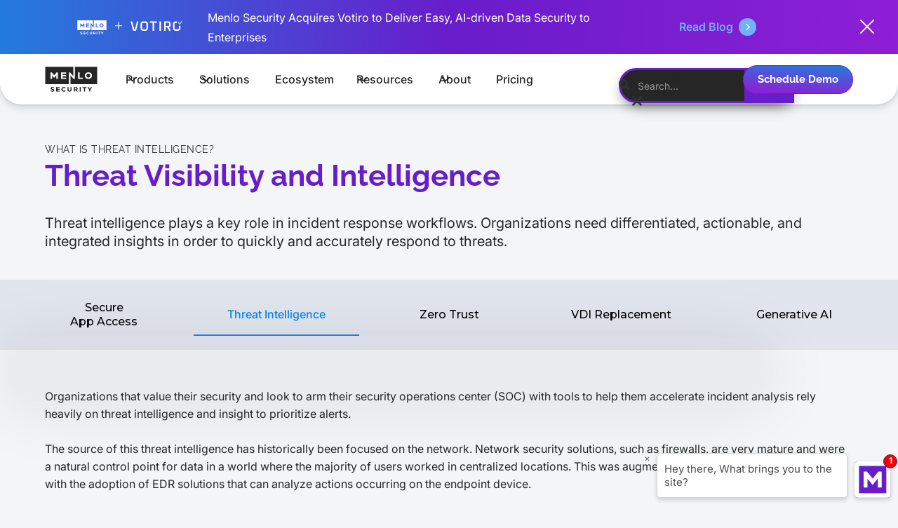

--- FILE ---
content_type: text/html; charset=utf-8
request_url: https://www.menlosecurity.com/what-is/use-cases/threat-intelligence
body_size: 20736
content:
<!DOCTYPE html><!-- Last Published: Fri Jan 30 2026 21:25:13 GMT+0000 (Coordinated Universal Time) --><html data-wf-domain="www.menlosecurity.com" data-wf-page="67aa7b098755a04e34036151" data-wf-site="67aa7b098755a04e340359b9" data-wf-intellimize-customer-id="117184709" lang="en"><head><meta charset="utf-8"/><title>Threat visibility and intelligence | Menlo Security</title><link rel="alternate" hrefLang="x-default" href="https://www.menlosecurity.com/what-is/use-cases/threat-intelligence"/><link rel="alternate" hrefLang="en" href="https://www.menlosecurity.com/what-is/use-cases/threat-intelligence"/><link rel="alternate" hrefLang="ja" href="https://www.menlosecurity.com/ja-jp/what-is/use-cases/threat-intelligence"/><link rel="alternate" hrefLang="ko" href="https://www.menlosecurity.com/ko-kr/what-is/use-cases/threat-intelligence"/><link rel="alternate" hrefLang="de" href="https://www.menlosecurity.com/de-de/what-is/use-cases/threat-intelligence"/><meta content="Learn how threat intelligence plays a key role in incident response workflows and how Menlo Security accelerates incident response workflows." name="description"/><meta content="Threat visibility and intelligence | Menlo Security" property="og:title"/><meta content="Learn how threat intelligence plays a key role in incident response workflows and how Menlo Security accelerates incident response workflows." property="og:description"/><meta content="Threat visibility and intelligence | Menlo Security" property="twitter:title"/><meta content="Learn how threat intelligence plays a key role in incident response workflows and how Menlo Security accelerates incident response workflows." property="twitter:description"/><meta property="og:type" content="website"/><meta content="summary_large_image" name="twitter:card"/><meta content="width=device-width, initial-scale=1" name="viewport"/><meta content="hPYLOIbyno7xEhf_RHjjaSWkrXhRoXng9a3OcHI5HY0" name="google-site-verification"/><link href="https://cdn.prod.website-files.com/67aa7b098755a04e340359b9/css/menlo-dev-9cb97dc0de1bb7a-b2d7a6d7f88f7.shared.c3b18bb71.min.css" rel="stylesheet" type="text/css" integrity="sha384-w7GLtxp4edWr+kWb1ttbS9pgoWNytQOFulvSQSQm6180ljVk2c3+vcWrQCZi523A" crossorigin="anonymous"/><link href="https://fonts.googleapis.com" rel="preconnect"/><link href="https://fonts.gstatic.com" rel="preconnect" crossorigin="anonymous"/><script src="https://ajax.googleapis.com/ajax/libs/webfont/1.6.26/webfont.js" type="text/javascript"></script><script type="text/javascript">WebFont.load({  google: {    families: ["Vollkorn:400,400italic,700,700italic","Montserrat:100,100italic,200,200italic,300,300italic,400,400italic,500,500italic,600,600italic,700,700italic,800,800italic,900,900italic"]  }});</script><script type="text/javascript">!function(o,c){var n=c.documentElement,t=" w-mod-";n.className+=t+"js",("ontouchstart"in o||o.DocumentTouch&&c instanceof DocumentTouch)&&(n.className+=t+"touch")}(window,document);</script><link href="https://cdn.prod.website-files.com/67aa7b098755a04e340359b9/67aa7b098755a04e34035a97_MenloSecurity_Favicon_32_32.png" rel="shortcut icon" type="image/x-icon"/><link href="https://cdn.prod.website-files.com/67aa7b098755a04e340359b9/67aa7b098755a04e34035ab1_Menlo_Webclip_256.png" rel="apple-touch-icon"/><link href="https://www.menlosecurity.com/what-is/use-cases/threat-intelligence" rel="canonical"/><style>.anti-flicker, .anti-flicker * {visibility: hidden !important; opacity: 0 !important;}</style><style>[data-wf-hidden-variation], [data-wf-hidden-variation] * {
        display: none !important;
      }</style><script type="text/javascript">localStorage.removeItem('intellimize_opt_out_117184709'); if (localStorage.getItem('intellimize_data_tracking_type') !== 'always') { localStorage.setItem('intellimize_data_tracking_type', 'always'); }</script><script type="text/javascript">(function(e){var s={r:[]};e.wf={r:s.r,ready:t=>{s.r.push(t)}}})(window)</script><script type="text/javascript">(function(e,t,p){var n=document.documentElement,s={p:[],r:[]},u={p:s.p,r:s.r,push:function(e){s.p.push(e)},ready:function(e){s.r.push(e)}};e.intellimize=u,n.className+=" "+p,setTimeout(function(){n.className=n.className.replace(RegExp(" ?"+p),"")},t)})(window, 4000, 'anti-flicker')</script><link href="https://cdn.intellimize.co/snippet/117184709.js" rel="preload" as="script"/><script type="text/javascript">var wfClientScript=document.createElement("script");wfClientScript.src="https://cdn.intellimize.co/snippet/117184709.js",wfClientScript.async=!0,wfClientScript.onerror=function(){document.documentElement.className=document.documentElement.className.replace(RegExp(" ?anti-flicker"),"")},document.head.appendChild(wfClientScript);</script><link href="https://api.intellimize.co" rel="preconnect" crossorigin="true"/><link href="https://log.intellimize.co" rel="preconnect" crossorigin="true"/><link href="https://117184709.intellimizeio.com" rel="preconnect"/>
<script>(function(w,d,s,l,i){w[l]=w[l]||[];w[l].push({'gtm.start':
new Date().getTime(),event:'gtm.js'});var f=d.getElementsByTagName(s)[0],
j=d.createElement(s),dl=l!='dataLayer'?'&l='+l:'';j.async=true;j.src=
'https://www.googletagmanager.com/gtm.js?id='+i+dl;f.parentNode.insertBefore(j,f);
})(window,document,'script','dataLayer','GTM-WL64MFJ');</script>

<!-- Start VWO Async SmartCode -->
<link rel="preconnect" href="https://dev.visualwebsiteoptimizer.com" />
<script type='text/javascript' id='vwoCode'>
window._vwo_code ||
(function () {
var w=window,
d=document;
var account_id=910208,
version=2.2,
settings_tolerance=2000,
hide_element='body',
hide_element_style = 'opacity:0 !important;filter:alpha(opacity=0) !important;background:none !important';
/* DO NOT EDIT BELOW THIS LINE */
if(f=!1,v=d.querySelector('#vwoCode'),cc={},-1<d.URL.indexOf('__vwo_disable__')||w._vwo_code)return;try{var e=JSON.parse(localStorage.getItem('_vwo_'+account_id+'_config'));cc=e&&'object'==typeof e?e:{}}catch(e){}function r(t){try{return decodeURIComponent(t)}catch(e){return t}}var s=function(){var e={combination:[],combinationChoose:[],split:[],exclude:[],uuid:null,consent:null,optOut:null},t=d.cookie||'';if(!t)return e;for(var n,i,o=/(?:^|;\s*)(?:(_vis_opt_exp_(\d+)_combi=([^;]*))|(_vis_opt_exp_(\d+)_combi_choose=([^;]*))|(_vis_opt_exp_(\d+)_split=([^:;]*))|(_vis_opt_exp_(\d+)_exclude=[^;]*)|(_vis_opt_out=([^;]*))|(_vwo_global_opt_out=[^;]*)|(_vwo_uuid=([^;]*))|(_vwo_consent=([^;]*)))/g;null!==(n=o.exec(t));)try{n[1]?e.combination.push({id:n[2],value:r(n[3])}):n[4]?e.combinationChoose.push({id:n[5],value:r(n[6])}):n[7]?e.split.push({id:n[8],value:r(n[9])}):n[10]?e.exclude.push({id:n[11]}):n[12]?e.optOut=r(n[13]):n[14]?e.optOut=!0:n[15]?e.uuid=r(n[16]):n[17]&&(i=r(n[18]),e.consent=i&&3<=i.length?i.substring(0,3):null)}catch(e){}return e}();function i(){var e=function(){if(w.VWO&&Array.isArray(w.VWO))for(var e=0;e<w.VWO.length;e++){var t=w.VWO[e];if(Array.isArray(t)&&('setVisitorId'===t[0]||'setSessionId'===t[0]))return!0}return!1}(),t='a='+account_id+'&u='+encodeURIComponent(w._vis_opt_url||d.URL)+'&vn='+version+'&ph=1'+('undefined'!=typeof platform?'&p='+platform:'')+'&st='+w.performance.now();e||((n=function(){var e,t=[],n={},i=w.VWO&&w.VWO.appliedCampaigns||{};for(e in i){var o=i[e]&&i[e].v;o&&(t.push(e+'-'+o+'-1'),n[e]=!0)}if(s&&s.combination)for(var r=0;r<s.combination.length;r++){var a=s.combination[r];n[a.id]||t.push(a.id+'-'+a.value)}return t.join('|')}())&&(t+='&c='+n),(n=function(){var e=[],t={};if(s&&s.combinationChoose)for(var n=0;n<s.combinationChoose.length;n++){var i=s.combinationChoose[n];e.push(i.id+'-'+i.value),t[i.id]=!0}if(s&&s.split)for(var o=0;o<s.split.length;o++)t[(i=s.split[o]).id]||e.push(i.id+'-'+i.value);return e.join('|')}())&&(t+='&cc='+n),(n=function(){var e={},t=[];if(w.VWO&&Array.isArray(w.VWO))for(var n=0;n<w.VWO.length;n++){var i=w.VWO[n];if(Array.isArray(i)&&'setVariation'===i[0]&&i[1]&&Array.isArray(i[1]))for(var o=0;o<i[1].length;o++){var r,a=i[1][o];a&&'object'==typeof a&&(r=a.e,a=a.v,r&&a&&(e[r]=a))}}for(r in e)t.push(r+'-'+e[r]);return t.join('|')}())&&(t+='&sv='+n)),s&&s.optOut&&(t+='&o='+s.optOut);var n=function(){var e=[],t={};if(s&&s.exclude)for(var n=0;n<s.exclude.length;n++){var i=s.exclude[n];t[i.id]||(e.push(i.id),t[i.id]=!0)}return e.join('|')}();return n&&(t+='&e='+n),s&&s.uuid&&(t+='&id='+s.uuid),s&&s.consent&&(t+='&consent='+s.consent),w.name&&-1<w.name.indexOf('_vis_preview')&&(t+='&pM=true'),w.VWO&&w.VWO.ed&&(t+='&ed='+w.VWO.ed),t}code={nonce:v&&v.nonce,library_tolerance:function(){return'undefined'!=typeof library_tolerance?library_tolerance:void 0},settings_tolerance:function(){return cc.sT||settings_tolerance},hide_element_style:function(){return'{'+(cc.hES||hide_element_style)+'}'},hide_element:function(){return performance.getEntriesByName('first-contentful-paint')[0]?'':'string'==typeof cc.hE?cc.hE:hide_element},getVersion:function(){return version},finish:function(e){var t;f||(f=!0,(t=d.getElementById('_vis_opt_path_hides'))&&t.parentNode.removeChild(t),e&&((new Image).src='https://dev.visualwebsiteoptimizer.com/ee.gif?a='+account_id+e))},finished:function(){return f},addScript:function(e){var t=d.createElement('script');t.type='text/javascript',e.src?t.src=e.src:t.text=e.text,v&&t.setAttribute('nonce',v.nonce),d.getElementsByTagName('head')[0].appendChild(t)},load:function(e,t){t=t||{};var n=new XMLHttpRequest;n.open('GET',e,!0),n.withCredentials=!t.dSC,n.responseType=t.responseType||'text',n.onload=function(){if(t.onloadCb)return t.onloadCb(n,e);200===n.status?_vwo_code.addScript({text:n.responseText}):_vwo_code.finish('&e=loading_failure:'+e)},n.onerror=function(){if(t.onerrorCb)return t.onerrorCb(e);_vwo_code.finish('&e=loading_failure:'+e)},n.send()},init:function(){var e,t=this.settings_tolerance();w._vwo_settings_timer=setTimeout(function(){_vwo_code.finish()},t),'body'!==this.hide_element()?(n=d.createElement('style'),e=(t=this.hide_element())?t+this.hide_element_style():'',t=d.getElementsByTagName('head')[0],n.setAttribute('id','_vis_opt_path_hides'),v&&n.setAttribute('nonce',v.nonce),n.setAttribute('type','text/css'),n.styleSheet?n.styleSheet.cssText=e:n.appendChild(d.createTextNode(e)),t.appendChild(n)):(n=d.getElementsByTagName('head')[0],(e=d.createElement('div')).style.cssText='z-index: 2147483647 !important;position: fixed !important;left: 0 !important;top: 0 !important;width: 100% !important;height: 100% !important;background: white !important;',e.setAttribute('id','_vis_opt_path_hides'),e.classList.add('_vis_hide_layer'),n.parentNode.insertBefore(e,n.nextSibling));var n='https://dev.visualwebsiteoptimizer.com/j.php?'+i();-1!==w.location.search.indexOf('_vwo_xhr')?this.addScript({src:n}):this.load(n+'&x=true',{l:1})}};w._vwo_code=code;code.init();})();
</script>
<!-- End VWO Async SmartCode -->

<script type="application/ld+json">
{
  "@context": "https://schema.org",
  "@graph": [
    {
      "@type": "Organization",
      "@id": "https://www.menlosecurity.com/#organization",
      "name": "Menlo Security",
      "url": "https://www.menlosecurity.com/",
      "logo": {
        "@type": "ImageObject",
        "url": "https://cdn.prod.website-files.com/67aa7b098755a04e340359b9/67aa7b098755a04e3403660a_Menlo_web-Logo_378px_Obsidiean.svg"
      },
      "description": "Menlo Security provides a cloud-native security platform that protects organizations from cyberattacks by isolating and eliminating threats before they reach users.",
      "address": {
        "@type": "PostalAddress",
        "streetAddress": "2570 W El Camino Real, Suite 310",
        "addressLocality": "Mountain View",
        "addressRegion": "CA",
        "postalCode": "94040",
        "addressCountry": "US"
      },
      "contactPoint": [
        {
          "@type": "ContactPoint",
          "telephone": "+1-844-636-5672",
          "contactType": "customer service",
          "areaServed": ["US", "EMEA", "APAC", "JP", "KR"],
          "availableLanguage": ["English", "Japanese", "Korean", "German"]
        }
      ],
      "sameAs": [
        "https://www.linkedin.com/company/menlo-security/",
        "https://x.com/menlosecurity?lang=en",
        "https://www.youtube.com/channel/UCN0AikN5dKnhEhmtQddAYqg"
      ]
    },
    {
      "@type": "WebSite",
      "@id": "https://www.menlosecurity.com/#website",
      "url": "https://www.menlosecurity.com/",
      "name": "Menlo Security",
      "description": "Menlo Security prevents threats from reaching users with its Isolation Core™ architecture.",
      "publisher": {
        "@id": "https://www.menlosecurity.com/#organization"
      },
       "potentialAction": {
        "@type": "SearchAction",
        "target": {
          "@type": "EntryPoint",
          "urlTemplate": "https://www.menlosecurity.com/search?query={search_term_string}"
         },
        "query-input": "required name=search_term_string"
      }
    }
  ]
}
</script>

<style>
.mktoForm { width: 100% !important; }
@media (max-width: 575px) { .mktoForm { padding: 10px 0 !important; text-align: center !important; } }
.mktoForm .mktoFormRow label { display: none; }
.mktoForm .mktoFormRow input, .mktoForm .mktoFormRow select, .mktoForm .mktoFormRow textarea { border: 1px solid #d3d3d3; width: 100% !important; color: #666; padding: 7px 17px !important; }
.mktoForm .mktoFormRow input, .mktoForm .mktoFormRow select { height: 45px !important; }
.mktoForm .mktoFormRow select { padding: 0 12px !important; }
.mktoForm .mktoFormRow textarea { height: 90px !important; }
.mktoForm .mktoFormCol { width: 50%; padding: 0 17px 0 0; }
#mktoForm_3217 .mktoFormCol, #mktoForm_3609 .mktoFormCol, .mktoForm div.mktoFormCol:only-of-type { width: 100% !important; padding: 0; }
@media (max-width: 575px) { .mktoForm .mktoFormCol { width: 100%; padding: 0; margin-bottom: 15px !important; } .mktoForm .mktoFormCol:nth-child(2) { padding: 0; } }
.mktoForm .mktoFormCol:nth-child(2) { padding: 0 0 0 17px; }
.mktoForm .mktoOffset { height: unset !important; }
.mktoForm .mktoGutter { height: 0.9em !important; }
.mktoForm .mktoFieldWrap { width: 100%; }
.mktoForm .mktoButtonRow { margin-top: 30px; }
@media (max-width: 767px), screen and (max-width: 812px) and (orientation: landscape) { .mktoForm .mktoButtonRow { margin-top: 20px; } }
.mktoForm .mktoButtonWrap { margin-left: 0 !important; }
.mktoForm .mktoButton { display: inline-block; text-align: center; text-decoration: none; border: 1px solid transparent; border-radius: 25px; -webkit-box-shadow: none; box-shadow: none; -webkit-appearance: none; -moz-appearance: none; appearance: none; font-size: 14px; font-weight: 700; line-height: 1.28; color: #fff; background: var(--swatch--vigilance-violet); padding: 15px 30px; -webkit-transition: background 0.4s, color 0.4s, border 0.4s; -o-transition: background 0.4s, color 0.4s, border 0.4s; transition: background 0.4s, color 0.4s, border 0.4s; }
.mktoForm .mktoButton:hover { background: #fff; color: var(--swatch--vigilance-violet); border: 1px solid var(--swatch--vigilance-violet); text-decoration: none; }
</style></head><body class="body"><div class="w-embed w-iframe"><!-- Google Tag Manager (noscript) -->
<noscript><iframe src="https://www.googletagmanager.com/ns.html?id=GTM-WL64MFJ"
height="0" width="0" style="display:none;visibility:hidden"></iframe></noscript>
<!-- End Google Tag Manager (noscript) --></div><div class="purple_top-bar-wrapper"><div class="top-promo-bar-padding"><div class="top-promo---container-default w-container"><div class="top-promo-bar-flex-h"><div class="top-promo-bar-left"><div class="promo-bar-text-left-01"><img src="https://cdn.prod.website-files.com/67aa7b098755a04e340359b9/67b8c96005ef9b36b11c8b76_Menlo%2BVotiro_Lockup.svg" loading="lazy" alt="Menlo+Votiro_Logo Lockup" class="image-114"/><div class="promo-bar-text-block-02">Menlo Security Acquires Votiro to Deliver Easy, AI-driven Data Security to Enterprises</div></div><a data-w-id="58bdc8ab-b8b8-4e76-760a-d47335d8cceb" data-wf-native-id-path="f62a7d2f-b5b6-d6f2-4f74-7e96e7a3c78e:9a22d08d-9c39-071d-1180-36ba08fbc9af:58bdc8ab-b8b8-4e76-760a-d47335d8cceb" data-wf-ao-click-engagement-tracking="true" data-wf-element-id="58bdc8ab-b8b8-4e76-760a-d47335d8cceb" data-wf-component-context="%5B%7B%22componentId%22%3A%223a248a85-52b7-4b3a-8271-4c38d6e091cc%22%2C%22instanceId%22%3A%22f62a7d2f-b5b6-d6f2-4f74-7e96e7a3c78e%22%7D%2C%7B%22componentId%22%3A%2258bdc8ab-b8b8-4e76-760a-d47335d8cceb%22%2C%22instanceId%22%3A%229a22d08d-9c39-071d-1180-36ba08fbc9af%22%7D%5D" href="/blog/menlo-security-acquires-votiro" class="link-block-orange-circle-arrow w-inline-block"><div class="mc-link-block-text-neaural-blue">Read Blog<br/></div><img src="https://cdn.prod.website-files.com/67aa7b098755a04e340359b9/67aa7b098755a04e34035a0a_Menlo_circle-arrow%E2%80%94Transparent.svg" loading="lazy" height="" alt="" class="menlo-light-blue-circle-arrow-icon"/><div class="menlo_nav_cta_01"></div></a></div></div></div><div data-w-id="3a248a85-52b7-4b3a-8271-4c38d6e091d8" class="promo-banner_close-div promo-banner-close"><img src="https://cdn.prod.website-files.com/67aa7b098755a04e340359b9/67aa7b098755a04e34036039_icon-rounded-close-icon.svg" alt="Icon Rounded Closed - BRIX Templates" class="top-bar-promo---icon-small-hover-2"/></div></div></div><div fs-scrolldisable-element="smart-nav" data-animation="default" data-collapse="medium" data-duration="400" data-easing="ease-in-out-quad" data-easing2="ease-in-out-quad" role="banner" class="menlo_navbar_01_component main-nav-bar w-nav"><div class="menlo-navbar2_container"><a href="/?r=0" data-wf-native-id-path="ed8fe97f-fd31-b9e6-d5d8-0bd0d0e501c1:195576ce-f3ca-a387-9535-109e8a00733e" data-wf-ao-click-engagement-tracking="true" data-wf-element-id="195576ce-f3ca-a387-9535-109e8a00733e" data-wf-component-context="%5B%7B%22componentId%22%3A%22195576ce-f3ca-a387-9535-109e8a00733c%22%2C%22instanceId%22%3A%22ed8fe97f-fd31-b9e6-d5d8-0bd0d0e501c1%22%7D%5D" class="menlo-navbar2_logo-link-2 w-nav-brand"><img data-w-id="195576ce-f3ca-a387-9535-109e8a00733f" loading="lazy" alt="Menlo Security Logo" src="https://cdn.prod.website-files.com/67aa7b098755a04e340359b9/67aa7b098755a04e3403660a_Menlo_web-Logo_378px_Obsidiean.svg" class="sentinel-ag-navbar2_logo"/></a><nav role="navigation" class="menlo-navbar2_menu w-nav-menu"><div class="ms-navbar2_menu-left"><div data-delay="200" data-hover="true" data-w-id="195576ce-f3ca-a387-9535-109e8a007342" class="ms-navbar2_menu-dropdown w-dropdown"><div data-wf-native-id-path="ed8fe97f-fd31-b9e6-d5d8-0bd0d0e501c1:195576ce-f3ca-a387-9535-109e8a007343" data-wf-ao-click-engagement-tracking="true" data-wf-element-id="195576ce-f3ca-a387-9535-109e8a007343" data-wf-component-context="%5B%7B%22componentId%22%3A%22195576ce-f3ca-a387-9535-109e8a00733c%22%2C%22instanceId%22%3A%22ed8fe97f-fd31-b9e6-d5d8-0bd0d0e501c1%22%7D%5D" class="navbar1_dropdown-toggle w-dropdown-toggle"><div class="navbar-main-text-box">Products</div><div class="dropdown-carrot-icon_01 w-embed"><svg width="20" height="20" viewBox="0 0 20 20" fill="none" xmlns="http://www.w3.org/2000/svg">
<path d="M5 7.5L10 12.5L15 7.5" stroke="currentColor" stroke-width="1.67" stroke-linecap="round" stroke-linejoin="round"/>
</svg></div></div><nav class="navbar1_dropdown-list w-dropdown-list"><a data-wf-native-id-path="ed8fe97f-fd31-b9e6-d5d8-0bd0d0e501c1:195576ce-f3ca-a387-9535-109e8a00734e" data-wf-ao-click-engagement-tracking="true" data-wf-element-id="195576ce-f3ca-a387-9535-109e8a00734e" data-wf-component-context="%5B%7B%22componentId%22%3A%22195576ce-f3ca-a387-9535-109e8a00733c%22%2C%22instanceId%22%3A%22ed8fe97f-fd31-b9e6-d5d8-0bd0d0e501c1%22%7D%5D" href="/product" class="menlo-navbar1_dropdown-link w-inline-block"><div class="navigation_sub-menu-text">Product Overview</div></a><a data-wf-native-id-path="ed8fe97f-fd31-b9e6-d5d8-0bd0d0e501c1:c12c02a1-8b0b-168c-bad4-5bf92be60378" data-wf-ao-click-engagement-tracking="true" data-wf-element-id="c12c02a1-8b0b-168c-bad4-5bf92be60378" data-wf-component-context="%5B%7B%22componentId%22%3A%22195576ce-f3ca-a387-9535-109e8a00733c%22%2C%22instanceId%22%3A%22ed8fe97f-fd31-b9e6-d5d8-0bd0d0e501c1%22%7D%5D" href="/product/file-security" class="menlo-navbar1_dropdown-link w-inline-block"><div class="navigation_sub-menu-text">File Security</div></a><a data-wf-native-id-path="ed8fe97f-fd31-b9e6-d5d8-0bd0d0e501c1:195576ce-f3ca-a387-9535-109e8a007351" data-wf-ao-click-engagement-tracking="true" data-wf-element-id="195576ce-f3ca-a387-9535-109e8a007351" data-wf-component-context="%5B%7B%22componentId%22%3A%22195576ce-f3ca-a387-9535-109e8a00733c%22%2C%22instanceId%22%3A%22ed8fe97f-fd31-b9e6-d5d8-0bd0d0e501c1%22%7D%5D" href="/product/remote-access" class="menlo-navbar1_dropdown-link w-inline-block"><div class="navigation_sub-menu-text">Remote Access</div></a><a data-wf-native-id-path="ed8fe97f-fd31-b9e6-d5d8-0bd0d0e501c1:7f418763-b685-ba76-d2df-46af08fa3289" data-wf-ao-click-engagement-tracking="true" data-wf-element-id="7f418763-b685-ba76-d2df-46af08fa3289" data-wf-component-context="%5B%7B%22componentId%22%3A%22195576ce-f3ca-a387-9535-109e8a00733c%22%2C%22instanceId%22%3A%22ed8fe97f-fd31-b9e6-d5d8-0bd0d0e501c1%22%7D%5D" href="/product/secure-enterprise-browser" class="menlo-navbar1_dropdown-link w-inline-block"><div class="navigation_sub-menu-text">Secure Enterprise Browser</div></a><a data-wf-native-id-path="ed8fe97f-fd31-b9e6-d5d8-0bd0d0e501c1:70ae3193-7d3f-d2d1-cc4b-fa10a10e9a6c" data-wf-ao-click-engagement-tracking="true" data-wf-element-id="70ae3193-7d3f-d2d1-cc4b-fa10a10e9a6c" data-wf-component-context="%5B%7B%22componentId%22%3A%22195576ce-f3ca-a387-9535-109e8a00733c%22%2C%22instanceId%22%3A%22ed8fe97f-fd31-b9e6-d5d8-0bd0d0e501c1%22%7D%5D" href="/product/threat-prevention" class="menlo-navbar1_dropdown-link w-inline-block"><div class="navigation_sub-menu-text">Threat Prevention</div></a><a data-wf-native-id-path="ed8fe97f-fd31-b9e6-d5d8-0bd0d0e501c1:60be6673-a5a3-58b9-d5fb-fe9d4c09d897" data-wf-ao-click-engagement-tracking="true" data-wf-element-id="60be6673-a5a3-58b9-d5fb-fe9d4c09d897" data-wf-component-context="%5B%7B%22componentId%22%3A%22195576ce-f3ca-a387-9535-109e8a00733c%22%2C%22instanceId%22%3A%22ed8fe97f-fd31-b9e6-d5d8-0bd0d0e501c1%22%7D%5D" href="/demo/product-tours" class="menlo-navbar1_dropdown-link w-inline-block"><div class="navigation_sub-menu-text">Tours and Demos</div></a></nav></div><div data-delay="200" data-hover="true" data-w-id="195576ce-f3ca-a387-9535-109e8a00737b" class="ms-navbar2_menu-dropdown w-dropdown"><div data-wf-native-id-path="ed8fe97f-fd31-b9e6-d5d8-0bd0d0e501c1:195576ce-f3ca-a387-9535-109e8a00737c" data-wf-ao-click-engagement-tracking="true" data-wf-element-id="195576ce-f3ca-a387-9535-109e8a00737c" data-wf-component-context="%5B%7B%22componentId%22%3A%22195576ce-f3ca-a387-9535-109e8a00733c%22%2C%22instanceId%22%3A%22ed8fe97f-fd31-b9e6-d5d8-0bd0d0e501c1%22%7D%5D" class="navbar1_dropdown-toggle w-dropdown-toggle"><div class="navbar-main-text-box">Solutions</div><div class="dropdown-carrot-icon_01 w-embed"><svg width="20" height="20" viewBox="0 0 20 20" fill="none" xmlns="http://www.w3.org/2000/svg">
<path d="M5 7.5L10 12.5L15 7.5" stroke="currentColor" stroke-width="1.67" stroke-linecap="round" stroke-linejoin="round"/>
</svg></div></div><nav class="navbar1_dropdown-list w-dropdown-list"><a data-wf-native-id-path="ed8fe97f-fd31-b9e6-d5d8-0bd0d0e501c1:195576ce-f3ca-a387-9535-109e8a007387" data-wf-ao-click-engagement-tracking="true" data-wf-element-id="195576ce-f3ca-a387-9535-109e8a007387" data-wf-component-context="%5B%7B%22componentId%22%3A%22195576ce-f3ca-a387-9535-109e8a00733c%22%2C%22instanceId%22%3A%22ed8fe97f-fd31-b9e6-d5d8-0bd0d0e501c1%22%7D%5D" href="/solution/browser-sse" class="menlo-navbar1_dropdown-link w-inline-block"><div class="navigation_sub-menu-text">Browser SSE</div></a><a data-wf-native-id-path="ed8fe97f-fd31-b9e6-d5d8-0bd0d0e501c1:195576ce-f3ca-a387-9535-109e8a007390" data-wf-ao-click-engagement-tracking="true" data-wf-element-id="195576ce-f3ca-a387-9535-109e8a007390" data-wf-component-context="%5B%7B%22componentId%22%3A%22195576ce-f3ca-a387-9535-109e8a00733c%22%2C%22instanceId%22%3A%22ed8fe97f-fd31-b9e6-d5d8-0bd0d0e501c1%22%7D%5D" href="/solution/browsing-visibility" class="menlo-navbar1_dropdown-link w-inline-block"><div class="navigation_sub-menu-text">Browsing Visibility</div></a><a data-wf-native-id-path="ed8fe97f-fd31-b9e6-d5d8-0bd0d0e501c1:b43d3534-0c15-b2c0-8b96-e62cf8821bd3" data-wf-ao-click-engagement-tracking="true" data-wf-element-id="b43d3534-0c15-b2c0-8b96-e62cf8821bd3" data-wf-component-context="%5B%7B%22componentId%22%3A%22195576ce-f3ca-a387-9535-109e8a00733c%22%2C%22instanceId%22%3A%22ed8fe97f-fd31-b9e6-d5d8-0bd0d0e501c1%22%7D%5D" href="/solution/byod-security" class="menlo-navbar1_dropdown-link w-inline-block"><div class="navigation_sub-menu-text">BYOD Security</div></a><a data-wf-native-id-path="ed8fe97f-fd31-b9e6-d5d8-0bd0d0e501c1:b14662ee-d4c3-0f37-6057-ff465963d5a7" data-wf-ao-click-engagement-tracking="true" data-wf-element-id="b14662ee-d4c3-0f37-6057-ff465963d5a7" data-wf-component-context="%5B%7B%22componentId%22%3A%22195576ce-f3ca-a387-9535-109e8a00733c%22%2C%22instanceId%22%3A%22ed8fe97f-fd31-b9e6-d5d8-0bd0d0e501c1%22%7D%5D" href="/solution/compliance-solutions" class="menlo-navbar1_dropdown-link w-inline-block"><div class="navigation_sub-menu-text">Compliance Solutions</div></a><a data-wf-native-id-path="ed8fe97f-fd31-b9e6-d5d8-0bd0d0e501c1:401e0964-fb4a-ea88-a496-48de2529efc7" data-wf-ao-click-engagement-tracking="true" data-wf-element-id="401e0964-fb4a-ea88-a496-48de2529efc7" data-wf-component-context="%5B%7B%22componentId%22%3A%22195576ce-f3ca-a387-9535-109e8a00733c%22%2C%22instanceId%22%3A%22ed8fe97f-fd31-b9e6-d5d8-0bd0d0e501c1%22%7D%5D" href="/solution/evasive-ransomware" class="menlo-navbar1_dropdown-link w-inline-block"><div class="navigation_sub-menu-text">Evasive Ransomware</div></a><a data-wf-native-id-path="ed8fe97f-fd31-b9e6-d5d8-0bd0d0e501c1:e5a8827e-62a1-9474-a2d3-6e653f726514" data-wf-ao-click-engagement-tracking="true" data-wf-element-id="e5a8827e-62a1-9474-a2d3-6e653f726514" data-wf-component-context="%5B%7B%22componentId%22%3A%22195576ce-f3ca-a387-9535-109e8a00733c%22%2C%22instanceId%22%3A%22ed8fe97f-fd31-b9e6-d5d8-0bd0d0e501c1%22%7D%5D" href="/solution/file-security-capabilities" class="menlo-navbar1_dropdown-link w-inline-block"><div class="navigation_sub-menu-text">File Security Capabilities</div></a><a data-wf-native-id-path="ed8fe97f-fd31-b9e6-d5d8-0bd0d0e501c1:195576ce-f3ca-a387-9535-109e8a00738d" data-wf-ao-click-engagement-tracking="true" data-wf-element-id="195576ce-f3ca-a387-9535-109e8a00738d" data-wf-component-context="%5B%7B%22componentId%22%3A%22195576ce-f3ca-a387-9535-109e8a00733c%22%2C%22instanceId%22%3A%22ed8fe97f-fd31-b9e6-d5d8-0bd0d0e501c1%22%7D%5D" href="/solution/generative-ai" class="menlo-navbar1_dropdown-link w-inline-block"><div class="navigation_sub-menu-text">Generative AI</div></a><a data-wf-native-id-path="ed8fe97f-fd31-b9e6-d5d8-0bd0d0e501c1:195576ce-f3ca-a387-9535-109e8a00738a" data-wf-ao-click-engagement-tracking="true" data-wf-element-id="195576ce-f3ca-a387-9535-109e8a00738a" data-wf-component-context="%5B%7B%22componentId%22%3A%22195576ce-f3ca-a387-9535-109e8a00733c%22%2C%22instanceId%22%3A%22ed8fe97f-fd31-b9e6-d5d8-0bd0d0e501c1%22%7D%5D" href="/solution/securing-federal-agencies" class="menlo-navbar1_dropdown-link w-inline-block"><div class="navigation_sub-menu-text">Securing Federal Agencies</div></a><a data-wf-native-id-path="ed8fe97f-fd31-b9e6-d5d8-0bd0d0e501c1:195576ce-f3ca-a387-9535-109e8a007384" data-wf-ao-click-engagement-tracking="true" data-wf-element-id="195576ce-f3ca-a387-9535-109e8a007384" data-wf-component-context="%5B%7B%22componentId%22%3A%22195576ce-f3ca-a387-9535-109e8a00733c%22%2C%22instanceId%22%3A%22ed8fe97f-fd31-b9e6-d5d8-0bd0d0e501c1%22%7D%5D" href="/solution/vdi-reduction" class="menlo-navbar1_dropdown-link w-inline-block"><div class="navigation_sub-menu-text">VDI Reduction</div></a><a data-wf-native-id-path="ed8fe97f-fd31-b9e6-d5d8-0bd0d0e501c1:3a0c1bee-d12a-34e3-a632-448a6bba26b3" data-wf-ao-click-engagement-tracking="true" data-wf-element-id="3a0c1bee-d12a-34e3-a632-448a6bba26b3" data-wf-component-context="%5B%7B%22componentId%22%3A%22195576ce-f3ca-a387-9535-109e8a00733c%22%2C%22instanceId%22%3A%22ed8fe97f-fd31-b9e6-d5d8-0bd0d0e501c1%22%7D%5D" href="/solution/vpn-replacement" class="menlo-navbar1_dropdown-link w-inline-block"><div class="navigation_sub-menu-text">VPN Replacement</div></a><a data-wf-native-id-path="ed8fe97f-fd31-b9e6-d5d8-0bd0d0e501c1:195576ce-f3ca-a387-9535-109e8a007381" data-wf-ao-click-engagement-tracking="true" data-wf-element-id="195576ce-f3ca-a387-9535-109e8a007381" data-wf-component-context="%5B%7B%22componentId%22%3A%22195576ce-f3ca-a387-9535-109e8a00733c%22%2C%22instanceId%22%3A%22ed8fe97f-fd31-b9e6-d5d8-0bd0d0e501c1%22%7D%5D" href="/solution/zero-trust-access" class="menlo-navbar1_dropdown-link w-inline-block"><div class="navigation_sub-menu-text">Zero Trust Access</div></a><a data-wf-native-id-path="ed8fe97f-fd31-b9e6-d5d8-0bd0d0e501c1:889cb8e9-075a-66c4-2ebf-1b4f420418a6" data-wf-ao-click-engagement-tracking="true" data-wf-element-id="889cb8e9-075a-66c4-2ebf-1b4f420418a6" data-wf-component-context="%5B%7B%22componentId%22%3A%22195576ce-f3ca-a387-9535-109e8a00733c%22%2C%22instanceId%22%3A%22ed8fe97f-fd31-b9e6-d5d8-0bd0d0e501c1%22%7D%5D" href="/solution/zero-day-phishing" class="menlo-navbar1_dropdown-link w-inline-block"><div class="navigation_sub-menu-text">Zero Day Phishing </div></a></nav></div><a href="/menlo-security-google-cloud" data-wf-native-id-path="ed8fe97f-fd31-b9e6-d5d8-0bd0d0e501c1:48c91d27-d38e-5227-a0aa-15abf73fff4e" data-wf-ao-click-engagement-tracking="true" data-wf-element-id="48c91d27-d38e-5227-a0aa-15abf73fff4e" data-wf-component-context="%5B%7B%22componentId%22%3A%22195576ce-f3ca-a387-9535-109e8a00733c%22%2C%22instanceId%22%3A%22ed8fe97f-fd31-b9e6-d5d8-0bd0d0e501c1%22%7D%5D" class="sentinel-navbar2_link w-nav-link">Ecosystem</a><div data-delay="200" data-hover="true" data-w-id="fff59d2c-7381-ea01-be1a-cb16d31e2704" class="ms-navbar2_menu-dropdown w-dropdown"><div data-wf-native-id-path="ed8fe97f-fd31-b9e6-d5d8-0bd0d0e501c1:fff59d2c-7381-ea01-be1a-cb16d31e2705" data-wf-ao-click-engagement-tracking="true" data-wf-element-id="fff59d2c-7381-ea01-be1a-cb16d31e2705" data-wf-component-context="%5B%7B%22componentId%22%3A%22195576ce-f3ca-a387-9535-109e8a00733c%22%2C%22instanceId%22%3A%22ed8fe97f-fd31-b9e6-d5d8-0bd0d0e501c1%22%7D%5D" class="navbar1_dropdown-toggle w-dropdown-toggle"><div class="navbar-main-text-box">Resources</div><div class="dropdown-carrot-icon_01 w-embed"><svg width="20" height="20" viewBox="0 0 20 20" fill="none" xmlns="http://www.w3.org/2000/svg">
<path d="M5 7.5L10 12.5L15 7.5" stroke="currentColor" stroke-width="1.67" stroke-linecap="round" stroke-linejoin="round"/>
</svg></div></div><nav class="navbar1_dropdown-list w-dropdown-list"><a data-wf-native-id-path="ed8fe97f-fd31-b9e6-d5d8-0bd0d0e501c1:1cf0e8a4-7bcb-5cb8-5f66-7e3a90b125cf" data-wf-ao-click-engagement-tracking="true" data-wf-element-id="1cf0e8a4-7bcb-5cb8-5f66-7e3a90b125cf" data-wf-component-context="%5B%7B%22componentId%22%3A%22195576ce-f3ca-a387-9535-109e8a00733c%22%2C%22instanceId%22%3A%22ed8fe97f-fd31-b9e6-d5d8-0bd0d0e501c1%22%7D%5D" href="/blog" class="menlo-navbar1_dropdown-link w-inline-block"><div class="navigation_sub-menu-text">Blog</div></a><a data-wf-native-id-path="ed8fe97f-fd31-b9e6-d5d8-0bd0d0e501c1:d4bec012-1d46-34fa-d9bc-241af835421f" data-wf-ao-click-engagement-tracking="true" data-wf-element-id="d4bec012-1d46-34fa-d9bc-241af835421f" data-wf-component-context="%5B%7B%22componentId%22%3A%22195576ce-f3ca-a387-9535-109e8a00733c%22%2C%22instanceId%22%3A%22ed8fe97f-fd31-b9e6-d5d8-0bd0d0e501c1%22%7D%5D" href="/about/menlo-labs" class="menlo-navbar1_dropdown-link w-inline-block"><div class="navigation_sub-menu-text">Menlo Labs</div></a><a data-wf-native-id-path="ed8fe97f-fd31-b9e6-d5d8-0bd0d0e501c1:81375428-ed76-ee98-40f0-15635eeb074c" data-wf-ao-click-engagement-tracking="true" data-wf-element-id="81375428-ed76-ee98-40f0-15635eeb074c" data-wf-component-context="%5B%7B%22componentId%22%3A%22195576ce-f3ca-a387-9535-109e8a00733c%22%2C%22instanceId%22%3A%22ed8fe97f-fd31-b9e6-d5d8-0bd0d0e501c1%22%7D%5D" href="/resources?type=On-Demand+Webinar" class="menlo-navbar1_dropdown-link w-inline-block"><div class="navigation_sub-menu-text">On-Demand Webinars</div></a><a data-wf-native-id-path="ed8fe97f-fd31-b9e6-d5d8-0bd0d0e501c1:4f055434-8904-c932-6595-35b7633d029a" data-wf-ao-click-engagement-tracking="true" data-wf-element-id="4f055434-8904-c932-6595-35b7633d029a" data-wf-component-context="%5B%7B%22componentId%22%3A%22195576ce-f3ca-a387-9535-109e8a00733c%22%2C%22instanceId%22%3A%22ed8fe97f-fd31-b9e6-d5d8-0bd0d0e501c1%22%7D%5D" href="/resources" class="menlo-navbar1_dropdown-link w-inline-block"><div class="navigation_sub-menu-text">Resource Library</div></a><a data-wf-native-id-path="ed8fe97f-fd31-b9e6-d5d8-0bd0d0e501c1:9f7c1b72-b21c-d73f-96f5-aa2a33ac3cae" data-wf-ao-click-engagement-tracking="true" data-wf-element-id="9f7c1b72-b21c-d73f-96f5-aa2a33ac3cae" data-wf-component-context="%5B%7B%22componentId%22%3A%22195576ce-f3ca-a387-9535-109e8a00733c%22%2C%22instanceId%22%3A%22ed8fe97f-fd31-b9e6-d5d8-0bd0d0e501c1%22%7D%5D" href="/tools/vdi-roi-calculator" class="menlo-navbar1_dropdown-link w-inline-block"><div class="navigation_sub-menu-text">VDI Savings Calculator</div></a><a data-wf-native-id-path="ed8fe97f-fd31-b9e6-d5d8-0bd0d0e501c1:0a98885c-bcf8-7212-8db6-c1371aaff62b" data-wf-ao-click-engagement-tracking="true" data-wf-element-id="0a98885c-bcf8-7212-8db6-c1371aaff62b" data-wf-component-context="%5B%7B%22componentId%22%3A%22195576ce-f3ca-a387-9535-109e8a00733c%22%2C%22instanceId%22%3A%22ed8fe97f-fd31-b9e6-d5d8-0bd0d0e501c1%22%7D%5D" href="/events" class="menlo-navbar1_dropdown-link w-inline-block"><div class="navigation_sub-menu-text">Webinars and Events</div></a></nav></div><div data-delay="200" data-hover="true" data-w-id="195576ce-f3ca-a387-9535-109e8a007393" class="ms-navbar2_menu-dropdown w-dropdown"><div data-wf-native-id-path="ed8fe97f-fd31-b9e6-d5d8-0bd0d0e501c1:195576ce-f3ca-a387-9535-109e8a007394" data-wf-ao-click-engagement-tracking="true" data-wf-element-id="195576ce-f3ca-a387-9535-109e8a007394" data-wf-component-context="%5B%7B%22componentId%22%3A%22195576ce-f3ca-a387-9535-109e8a00733c%22%2C%22instanceId%22%3A%22ed8fe97f-fd31-b9e6-d5d8-0bd0d0e501c1%22%7D%5D" class="navbar1_dropdown-toggle w-dropdown-toggle"><div class="navbar-main-text-box">About</div><div class="dropdown-carrot-icon_01 w-embed"><svg width="20" height="20" viewBox="0 0 20 20" fill="none" xmlns="http://www.w3.org/2000/svg">
<path d="M5 7.5L10 12.5L15 7.5" stroke="currentColor" stroke-width="1.67" stroke-linecap="round" stroke-linejoin="round"/>
</svg></div></div><nav class="navbar1_dropdown-list w-dropdown-list"><a data-wf-native-id-path="ed8fe97f-fd31-b9e6-d5d8-0bd0d0e501c1:195576ce-f3ca-a387-9535-109e8a007399" data-wf-ao-click-engagement-tracking="true" data-wf-element-id="195576ce-f3ca-a387-9535-109e8a007399" data-wf-component-context="%5B%7B%22componentId%22%3A%22195576ce-f3ca-a387-9535-109e8a00733c%22%2C%22instanceId%22%3A%22ed8fe97f-fd31-b9e6-d5d8-0bd0d0e501c1%22%7D%5D" href="/about" class="menlo-navbar1_dropdown-link w-inline-block"><div class="navigation_sub-menu-text">About Us</div></a><a data-wf-native-id-path="ed8fe97f-fd31-b9e6-d5d8-0bd0d0e501c1:0dec8dee-28c0-6a9b-c618-3f3f56be4286" data-wf-ao-click-engagement-tracking="true" data-wf-element-id="0dec8dee-28c0-6a9b-c618-3f3f56be4286" data-wf-component-context="%5B%7B%22componentId%22%3A%22195576ce-f3ca-a387-9535-109e8a00733c%22%2C%22instanceId%22%3A%22ed8fe97f-fd31-b9e6-d5d8-0bd0d0e501c1%22%7D%5D" href="https://jobs.ashbyhq.com/menlosecurity" target="_blank" class="menlo-navbar1_dropdown-link w-inline-block"><div class="navigation_sub-menu-text">Careers</div></a><a data-wf-native-id-path="ed8fe97f-fd31-b9e6-d5d8-0bd0d0e501c1:195576ce-f3ca-a387-9535-109e8a0073ae" data-wf-ao-click-engagement-tracking="true" data-wf-element-id="195576ce-f3ca-a387-9535-109e8a0073ae" data-wf-component-context="%5B%7B%22componentId%22%3A%22195576ce-f3ca-a387-9535-109e8a00733c%22%2C%22instanceId%22%3A%22ed8fe97f-fd31-b9e6-d5d8-0bd0d0e501c1%22%7D%5D" href="/contact" class="menlo-navbar1_dropdown-link w-inline-block"><div class="navigation_sub-menu-text">Contact Us</div></a><a data-wf-native-id-path="ed8fe97f-fd31-b9e6-d5d8-0bd0d0e501c1:195576ce-f3ca-a387-9535-109e8a00739f" data-wf-ao-click-engagement-tracking="true" data-wf-element-id="195576ce-f3ca-a387-9535-109e8a00739f" data-wf-component-context="%5B%7B%22componentId%22%3A%22195576ce-f3ca-a387-9535-109e8a00733c%22%2C%22instanceId%22%3A%22ed8fe97f-fd31-b9e6-d5d8-0bd0d0e501c1%22%7D%5D" href="/customers" class="menlo-navbar1_dropdown-link w-inline-block"><div class="navigation_sub-menu-text">Customers</div></a><a data-wf-native-id-path="ed8fe97f-fd31-b9e6-d5d8-0bd0d0e501c1:195576ce-f3ca-a387-9535-109e8a00739c" data-wf-ao-click-engagement-tracking="true" data-wf-element-id="195576ce-f3ca-a387-9535-109e8a00739c" data-wf-component-context="%5B%7B%22componentId%22%3A%22195576ce-f3ca-a387-9535-109e8a00733c%22%2C%22instanceId%22%3A%22ed8fe97f-fd31-b9e6-d5d8-0bd0d0e501c1%22%7D%5D" href="/about/leadership" class="menlo-navbar1_dropdown-link w-inline-block"><div class="navigation_sub-menu-text">Leadership</div></a><a data-wf-native-id-path="ed8fe97f-fd31-b9e6-d5d8-0bd0d0e501c1:cdf69286-2171-49b5-83ba-939d0d53ff07" data-wf-ao-click-engagement-tracking="true" data-wf-element-id="cdf69286-2171-49b5-83ba-939d0d53ff07" data-wf-component-context="%5B%7B%22componentId%22%3A%22195576ce-f3ca-a387-9535-109e8a00733c%22%2C%22instanceId%22%3A%22ed8fe97f-fd31-b9e6-d5d8-0bd0d0e501c1%22%7D%5D" href="/about/life-at-menlo" class="menlo-navbar1_dropdown-link w-inline-block"><div class="navigation_sub-menu-text">Life at Menlo</div></a><a data-wf-native-id-path="ed8fe97f-fd31-b9e6-d5d8-0bd0d0e501c1:195576ce-f3ca-a387-9535-109e8a0073ab" data-wf-ao-click-engagement-tracking="true" data-wf-element-id="195576ce-f3ca-a387-9535-109e8a0073ab" data-wf-component-context="%5B%7B%22componentId%22%3A%22195576ce-f3ca-a387-9535-109e8a00733c%22%2C%22instanceId%22%3A%22ed8fe97f-fd31-b9e6-d5d8-0bd0d0e501c1%22%7D%5D" href="/about/news" class="menlo-navbar1_dropdown-link w-inline-block"><div class="navigation_sub-menu-text">News</div></a><a data-wf-native-id-path="ed8fe97f-fd31-b9e6-d5d8-0bd0d0e501c1:195576ce-f3ca-a387-9535-109e8a0073a5" data-wf-ao-click-engagement-tracking="true" data-wf-element-id="195576ce-f3ca-a387-9535-109e8a0073a5" data-wf-component-context="%5B%7B%22componentId%22%3A%22195576ce-f3ca-a387-9535-109e8a00733c%22%2C%22instanceId%22%3A%22ed8fe97f-fd31-b9e6-d5d8-0bd0d0e501c1%22%7D%5D" href="/about/partners" class="menlo-navbar1_dropdown-link w-inline-block"><div class="navigation_sub-menu-text">Partners / Resellers</div></a><a data-wf-native-id-path="ed8fe97f-fd31-b9e6-d5d8-0bd0d0e501c1:8481c16e-80a8-55bc-aba7-e6c3e5a07c87" data-wf-ao-click-engagement-tracking="true" data-wf-element-id="8481c16e-80a8-55bc-aba7-e6c3e5a07c87" data-wf-component-context="%5B%7B%22componentId%22%3A%22195576ce-f3ca-a387-9535-109e8a00733c%22%2C%22instanceId%22%3A%22ed8fe97f-fd31-b9e6-d5d8-0bd0d0e501c1%22%7D%5D" href="/about/press-releases" class="menlo-navbar1_dropdown-link w-inline-block"><div class="navigation_sub-menu-text">Press</div></a><a data-wf-native-id-path="ed8fe97f-fd31-b9e6-d5d8-0bd0d0e501c1:195576ce-f3ca-a387-9535-109e8a0073b1" data-wf-ao-click-engagement-tracking="true" data-wf-element-id="195576ce-f3ca-a387-9535-109e8a0073b1" data-wf-component-context="%5B%7B%22componentId%22%3A%22195576ce-f3ca-a387-9535-109e8a00733c%22%2C%22instanceId%22%3A%22ed8fe97f-fd31-b9e6-d5d8-0bd0d0e501c1%22%7D%5D" href="/customers/support" class="menlo-navbar1_dropdown-link w-inline-block"><div class="navigation_sub-menu-text">Support</div></a><a data-wf-native-id-path="ed8fe97f-fd31-b9e6-d5d8-0bd0d0e501c1:195576ce-f3ca-a387-9535-109e8a0073a8" data-wf-ao-click-engagement-tracking="true" data-wf-element-id="195576ce-f3ca-a387-9535-109e8a0073a8" data-wf-component-context="%5B%7B%22componentId%22%3A%22195576ce-f3ca-a387-9535-109e8a00733c%22%2C%22instanceId%22%3A%22ed8fe97f-fd31-b9e6-d5d8-0bd0d0e501c1%22%7D%5D" href="/about/partners/technology-partners" class="menlo-navbar1_dropdown-link w-inline-block"><div class="navigation_sub-menu-text">Tech Partners</div></a><a data-wf-native-id-path="ed8fe97f-fd31-b9e6-d5d8-0bd0d0e501c1:195576ce-f3ca-a387-9535-109e8a0073b4" data-wf-ao-click-engagement-tracking="true" data-wf-element-id="195576ce-f3ca-a387-9535-109e8a0073b4" data-wf-component-context="%5B%7B%22componentId%22%3A%22195576ce-f3ca-a387-9535-109e8a00733c%22%2C%22instanceId%22%3A%22ed8fe97f-fd31-b9e6-d5d8-0bd0d0e501c1%22%7D%5D" href="https://app.vanta.com/menlosecurity.com/trust/1wex2ncj4qnhvo9p19xxna" target="_blank" class="menlo-navbar1_dropdown-link w-inline-block"><div class="navigation_sub-menu-text">Trust Center</div></a></nav></div><a href="/pricing" data-wf-native-id-path="ed8fe97f-fd31-b9e6-d5d8-0bd0d0e501c1:195576ce-f3ca-a387-9535-109e8a0073b7" data-wf-ao-click-engagement-tracking="true" data-wf-element-id="195576ce-f3ca-a387-9535-109e8a0073b7" data-wf-component-context="%5B%7B%22componentId%22%3A%22195576ce-f3ca-a387-9535-109e8a00733c%22%2C%22instanceId%22%3A%22ed8fe97f-fd31-b9e6-d5d8-0bd0d0e501c1%22%7D%5D" class="sentinel-navbar2_link w-nav-link">Pricing</a></div><div class="sentinel-navbar2_menu-right"><div class="search-form-wrapper-2"><form action="/search" data-w-id="9099b0f5-7461-fe8e-35f9-d931c06ad522" class="search-form w-form"><input class="search-input w-input" maxlength="256" name="query" placeholder="Search…" type="search" id="search" required=""/><input type="submit" class="search-button w-button" value=""/></form><div class="div-block-454"><div data-w-id="195576ce-f3ca-a387-9535-109e8a0073bd" class="open-icon"><img alt="Search icon" src="https://cdn.prod.website-files.com/673fcac2120ca84d583cbaa2/673fcac2120ca84d583cbb18_magnifying-glass%20(2).svg" class="search-icon"/></div><div data-w-id="195576ce-f3ca-a387-9535-109e8a0073bf" class="close-icon"><img alt="Close icon" src="https://cdn.prod.website-files.com/67aa7b098755a04e340359b9/67aa7b098755a04e34036243_Black%20Close%20X.svg" class="x-icon"/></div></div></div><div class="locales-wrapper w-locales-list"><div data-delay="0" data-hover="true" class="dropdown-5 w-dropdown"><div data-wf-native-id-path="ed8fe97f-fd31-b9e6-d5d8-0bd0d0e501c1:195576ce-f3ca-a387-9535-109e8a0073c6" data-wf-ao-click-engagement-tracking="true" data-wf-element-id="195576ce-f3ca-a387-9535-109e8a0073c6" data-wf-component-context="%5B%7B%22componentId%22%3A%22195576ce-f3ca-a387-9535-109e8a00733c%22%2C%22instanceId%22%3A%22ed8fe97f-fd31-b9e6-d5d8-0bd0d0e501c1%22%7D%5D" class="dropdown-toggle w-dropdown-toggle"><div class="current-language-shown"><div class="f-icon-regular w-embed"><svg xmlns="http://www.w3.org/2000/svg" width="16" height="16" viewBox="0 0 16 16" fill="none">
<path d="M7.9935 1.33331C4.3135 1.33331 1.3335 4.31998 1.3335 7.99998C1.3335 11.68 4.3135 14.6666 7.9935 14.6666C11.6802 14.6666 14.6668 11.68 14.6668 7.99998C14.6668 4.31998 11.6802 1.33331 7.9935 1.33331ZM12.6135 5.33331H10.6468C10.4335 4.49998 10.1268 3.69998 9.72683 2.95998C10.9535 3.37998 11.9735 4.23331 12.6135 5.33331ZM8.00016 2.69331C8.5535 3.49331 8.98683 4.37998 9.2735 5.33331H6.72683C7.0135 4.37998 7.44683 3.49331 8.00016 2.69331ZM2.84016 9.33331C2.7335 8.90665 2.66683 8.45998 2.66683 7.99998C2.66683 7.53998 2.7335 7.09331 2.84016 6.66665H5.0935C5.04016 7.10665 5.00016 7.54665 5.00016 7.99998C5.00016 8.45331 5.04016 8.89331 5.0935 9.33331H2.84016ZM3.38683 10.6666H5.3535C5.56683 11.5 5.8735 12.3 6.2735 13.04C5.04683 12.62 4.02683 11.7733 3.38683 10.6666ZM5.3535 5.33331H3.38683C4.02683 4.22665 5.04683 3.37998 6.2735 2.95998C5.8735 3.69998 5.56683 4.49998 5.3535 5.33331ZM8.00016 13.3066C7.44683 12.5066 7.0135 11.62 6.72683 10.6666H9.2735C8.98683 11.62 8.5535 12.5066 8.00016 13.3066ZM9.56016 9.33331H6.44016C6.38016 8.89331 6.3335 8.45331 6.3335 7.99998C6.3335 7.54665 6.38016 7.09998 6.44016 6.66665H9.56016C9.62016 7.09998 9.66683 7.54665 9.66683 7.99998C9.66683 8.45331 9.62016 8.89331 9.56016 9.33331ZM9.72683 13.04C10.1268 12.3 10.4335 11.5 10.6468 10.6666H12.6135C11.9735 11.7666 10.9535 12.62 9.72683 13.04ZM10.9068 9.33331C10.9602 8.89331 11.0002 8.45331 11.0002 7.99998C11.0002 7.54665 10.9602 7.10665 10.9068 6.66665H13.1602C13.2668 7.09331 13.3335 7.53998 13.3335 7.99998C13.3335 8.45998 13.2668 8.90665 13.1602 9.33331H10.9068Z" fill="currentColor"/>
</svg></div><div class="lamguage-text">English</div><div class="language-arrow w-icon-dropdown-toggle"></div><div class="language-arrow-2 w-embed"><svg width="20" height="20" viewBox="0 0 20 20" fill="none" xmlns="http://www.w3.org/2000/svg">
<path d="M5 7.5L10 12.5L15 7.5" stroke="currentColor" stroke-width="1.67" stroke-linecap="round" stroke-linejoin="round"/>
</svg></div></div></div><nav class="dropdown-list-2 w-dropdown-list"><div role="list" class="w-locales-items"><div role="listitem" class="w-locales-item"><a hreflang="en" data-wf-native-id-path="ed8fe97f-fd31-b9e6-d5d8-0bd0d0e501c1:195576ce-f3ca-a387-9535-109e8a0073cf_instance-0" data-wf-ao-click-engagement-tracking="true" data-wf-element-id="195576ce-f3ca-a387-9535-109e8a0073cf" data-wf-component-context="%5B%7B%22componentId%22%3A%22195576ce-f3ca-a387-9535-109e8a00733c%22%2C%22instanceId%22%3A%22ed8fe97f-fd31-b9e6-d5d8-0bd0d0e501c1%22%7D%5D" href="/what-is/use-cases/threat-intelligence" aria-current="page" class="ms-language-select w--current">English</a></div><div role="listitem" class="w-locales-item"><a hreflang="ja" data-wf-native-id-path="ed8fe97f-fd31-b9e6-d5d8-0bd0d0e501c1:195576ce-f3ca-a387-9535-109e8a0073cf_instance-1" data-wf-ao-click-engagement-tracking="true" data-wf-element-id="195576ce-f3ca-a387-9535-109e8a0073cf" data-wf-component-context="%5B%7B%22componentId%22%3A%22195576ce-f3ca-a387-9535-109e8a00733c%22%2C%22instanceId%22%3A%22ed8fe97f-fd31-b9e6-d5d8-0bd0d0e501c1%22%7D%5D" href="/ja-jp/what-is/use-cases/threat-intelligence" class="ms-language-select">日本語</a></div><div role="listitem" class="w-locales-item"><a hreflang="ko" data-wf-native-id-path="ed8fe97f-fd31-b9e6-d5d8-0bd0d0e501c1:195576ce-f3ca-a387-9535-109e8a0073cf_instance-2" data-wf-ao-click-engagement-tracking="true" data-wf-element-id="195576ce-f3ca-a387-9535-109e8a0073cf" data-wf-component-context="%5B%7B%22componentId%22%3A%22195576ce-f3ca-a387-9535-109e8a00733c%22%2C%22instanceId%22%3A%22ed8fe97f-fd31-b9e6-d5d8-0bd0d0e501c1%22%7D%5D" href="/ko-kr/what-is/use-cases/threat-intelligence" class="ms-language-select">한국어</a></div><div role="listitem" class="w-locales-item"><a hreflang="de" data-wf-native-id-path="ed8fe97f-fd31-b9e6-d5d8-0bd0d0e501c1:195576ce-f3ca-a387-9535-109e8a0073cf_instance-3" data-wf-ao-click-engagement-tracking="true" data-wf-element-id="195576ce-f3ca-a387-9535-109e8a0073cf" data-wf-component-context="%5B%7B%22componentId%22%3A%22195576ce-f3ca-a387-9535-109e8a00733c%22%2C%22instanceId%22%3A%22ed8fe97f-fd31-b9e6-d5d8-0bd0d0e501c1%22%7D%5D" href="/de-de/what-is/use-cases/threat-intelligence" class="ms-language-select">Deutsch</a></div></div></nav></div></div><a data-wf-native-id-path="ed8fe97f-fd31-b9e6-d5d8-0bd0d0e501c1:195576ce-f3ca-a387-9535-109e8a0073ba" data-wf-ao-click-engagement-tracking="true" data-wf-element-id="195576ce-f3ca-a387-9535-109e8a0073ba" data-wf-component-context="%5B%7B%22componentId%22%3A%22195576ce-f3ca-a387-9535-109e8a00733c%22%2C%22instanceId%22%3A%22ed8fe97f-fd31-b9e6-d5d8-0bd0d0e501c1%22%7D%5D" href="/demo" class="button_gradient-02 w-button">Schedule Demo</a></div></nav><div class="menlo-navbar2_menu-button w-nav-button"><div class="menlo-menu3-icon-2"><div class="menlo-menu-icon_line-top"></div><div class="menlo-menu-icon_line-middle"><div class="sentinel-menu-icon_line-middle-inner"></div></div><div class="menlo-menu-icon_line-bottom-3"></div></div></div></div></div><header class="ms-why-menlo-section_hero-header_01"><div class="what-is-hero-header-content"><h6 class="breadcrumb-text">What is threat intelligence?</h6><h1 class="hero-h1">Threat Visibility and Intelligence</h1><div class="ms-hero-spacer-small"></div><div class="ms-hero-subittle-div"><p class="hero-sub-title">Threat intelligence plays a key role in incident response workflows. Organizations need differentiated, actionable, and integrated insights in order to quickly and accurately respond to threats.</p></div></div></header><div data-collapse="medium" data-animation="default" data-duration="400" data-easing="ease" data-easing2="ease" role="banner" class="what-is-sub-nav-3 w-nav"><div class="what-is-navbar-main-div-3"><div class="what-is-nav-shadow-wrapper-3"><div class="what-is-nav-5-wrapper-3"><nav role="navigation" class="what-is-nav-menu-3 w-nav-menu"><div class="what-is-nav-links-wrapper-3"><a href="/what-is/use-cases/secure-application-access" data-wf-native-id-path="8e53b051-958d-fc47-ed6e-2aa9c1c290c5" data-wf-ao-click-engagement-tracking="true" data-wf-element-id="8e53b051-958d-fc47-ed6e-2aa9c1c290c5" class="what-is-nav-links-3 w-nav-link">Secure <br/>App Access</a><a href="/what-is/use-cases/threat-intelligence" data-wf-native-id-path="8e53b051-958d-fc47-ed6e-2aa9c1c290c9" data-wf-ao-click-engagement-tracking="true" data-wf-element-id="8e53b051-958d-fc47-ed6e-2aa9c1c290c9" aria-current="page" class="what-is-nav-links-3 w-nav-link w--current">Threat Intelligence</a><a href="/what-is/use-cases/implement-zero-trust" data-wf-native-id-path="8e53b051-958d-fc47-ed6e-2aa9c1c290cb" data-wf-ao-click-engagement-tracking="true" data-wf-element-id="8e53b051-958d-fc47-ed6e-2aa9c1c290cb" class="what-is-nav-links-3 w-nav-link">Zero Trust</a><a href="/what-is/use-cases/vdi-replacement" data-wf-native-id-path="8e53b051-958d-fc47-ed6e-2aa9c1c290cd" data-wf-ao-click-engagement-tracking="true" data-wf-element-id="8e53b051-958d-fc47-ed6e-2aa9c1c290cd" class="what-is-nav-links-3 w-nav-link">VDI Replacement</a><a href="/what-is/use-cases/secure-generative-ai" data-wf-native-id-path="8e53b051-958d-fc47-ed6e-2aa9c1c290cf" data-wf-ao-click-engagement-tracking="true" data-wf-element-id="8e53b051-958d-fc47-ed6e-2aa9c1c290cf" class="what-is-nav-links-3 w-nav-link">Generative AI</a></div></nav><nav class="cf-menu-button-wrapper-3"><div class="cf-nav-5-menu-button-3 w-nav-button"><div class="w-icon-nav-menu"></div></div></nav><div class="text-block-95">More Use Cases</div></div><div class="what-is-navbar-shadow-3"></div></div></div></div><section class="secure-web-browsing-section"><p class="use-case-paragraph">Organizations that value their security and look to arm their security operations center (SOC) with tools to help them accelerate incident analysis rely heavily on threat intelligence and insight to prioritize alerts.<br/><br/>The source of this threat intelligence has historically been focused on the network. Network security solutions, such as firewalls, are very mature and were a natural control point for data in a world where the majority of users worked in centralized locations. This was augmented by endpoint threat intelligence with the adoption of EDR solutions that can analyze actions occurring on the endpoint device.<br/><br/>As threat actors continue to evolve their evasive tactics, threat intelligence needs to expand in order to give SOC analysts the level of enrichment they need to quickly and accurately respond to threats.</p><div itemtype="https://schema.org/Question" itemscope="itemscope" itemprop="mainEntity" class="faq-block"><h2 itemprop="name" class="faq-question paragraph-title">Why is threat intelligence important?</h2><div itemtype="https://schema.org/Answer" itemscope="itemscope" itemprop="acceptedAnswer" class="faq-answer"><p itemprop="text" class="what-is-paragraph faq-block use-case-paragraph">SOC teams pull data from numerous sources in an attempt to identify malicious behavior. Correlating multiple sources can uncover malicious intent that would otherwise appear to be multiple unassociated events and therefore go unnoticed.</p></div></div><div itemtype="https://schema.org/Question" itemscope="itemscope" itemprop="mainEntity" class="faq-block"><h2 itemprop="name" class="faq-question paragraph-title">What are key requirements for a threat intelligence solution?</h2><div itemtype="https://schema.org/Answer" itemscope="itemscope" itemprop="acceptedAnswer" class="faq-answer"><p itemprop="text" class="what-is-paragraph faq-block use-case-paragraph">A threat intelligence solution must be differentiated, actionable, and integrated.</p></div></div><h3 class="paragraph-subtitle">Differentiated</h3><p class="use-case-paragraph">Not the same sources as from other existing solutions. Duplicating data doesn’t make an organization more secure, in fact it can cause confusion. Instead look for intelligence that offers an additional perspective on the threat landscape. While there are many sources of insight into network, endpoint and application threat intelligence, consider the threat vectors that are being targeted by threat groups – such as the web browser – and ensure that those are adequately covered.</p><h3 class="paragraph-subtitle">Actionable</h3><p class="use-case-paragraph">Intelligence for the sake of intelligence does not necessarily improve security or speed up threat detection. A core consideration for integrating threat intelligence is how actionable it is. What do you do with it and what are the expected outcomes should be the leading considerations.<br/><br/>Actionable intelligence will provide a range of data that will enable a security team to accurately identify threats, provide prioritization on targets and response efforts and reduce the time taken to detect and respond.</p><h3 class="paragraph-subtitle">Integrated</h3><p class="use-case-paragraph">Any intelligence source needs to seamlessly integrate with existing security information and event management (SIEM) tools rather than a standalone system. Rather than build a complex system of data sources, organizations should, if possible, look to consolidate threat intelligence sources, without compromising coverage breadth.</p><div itemtype="https://schema.org/Question" itemscope="itemscope" itemprop="mainEntity" class="faq-block"><h2 itemprop="name" class="faq-question paragraph-title">Why use Menlo for Threat Intelligence?</h2><div itemtype="https://schema.org/Answer" itemscope="itemscope" itemprop="acceptedAnswer" class="faq-answer"><p itemprop="text" class="what-is-paragraph faq-block use-case-paragraph">Menlo accelerates incident response workflows by providing context rich, actionable intelligence around browser based highly evasive attacks targeting users. Through continual analysis of customer web traffic and multiple AI/ML powered classifiers Menlo is able to uniquely identify the presence of highly evasive attacks. Additionally, timely, actionable alerts enable security teams to significantly reduce mean time to detect (MTTD) and mean time to respond (MTTR) to any highly evasive threats that could be targeting their users.</p></div></div><p class="use-case-paragraph">Menlo Security’s isolation core analyzes every activity users perform on their browsers, which allows HEAT Visibility to quickly and accurately understand and correlate events within each web session and deliver threat data which provides a complete picture of web-based attacks that would otherwise require multiple security solutions and manual data integration efforts. By understanding details such as impersonated brand logos and end user actions including data and credential entry, security administrators can easily see this is a critical event that they need to respond immediately to. HEAT Visibility alerts can be viewed via a dedicated dashboard and the Insights analytics tool in the Menlo Security admin portal, as well as consumed via API directly by your SIEM/SOC platform(s).</p><div class="what-is-bottom-links-module"><div id="w-node-_01fab72e-1353-b1cd-a27c-31942f0f0df7-34036151" class="w-layout-layout what-is__highlights-stack five wf-layout-layout"><div Link="" class="w-layout-cell product-highlight-cell"><a data-w-id="6f366de0-a811-6d19-b312-6043b71a8492" data-wf-native-id-path="01fab72e-1353-b1cd-a27c-31942f0f0df9:6f366de0-a811-6d19-b312-6043b71a8492" data-wf-ao-click-engagement-tracking="true" data-wf-element-id="6f366de0-a811-6d19-b312-6043b71a8492" data-wf-component-context="%5B%7B%22componentId%22%3A%226f366de0-a811-6d19-b312-6043b71a8492%22%2C%22instanceId%22%3A%2201fab72e-1353-b1cd-a27c-31942f0f0df9%22%7D%5D" href="/what-is/use-cases/secure-web-browsing" class="quick_link_line-block w-inline-block"><div class="hexigon-graphic-div"><img width="45" height="Auto" alt="" src="https://cdn.prod.website-files.com/67aa7b098755a04e340359b9/67aa7b098755a04e3403633f_Hexagon-Stack-Gradient-Center-graphic.svg" loading="lazy" class="hexagon-centered-stacked"/></div><div class="quick-link-div"><p class="quick-link-text">Secure Web Browsing</p><div class="quick-link-arrow"><img src="https://cdn.prod.website-files.com/67aa7b098755a04e340359b9/67aa7b098755a04e34035a0a_Menlo_circle-arrow%E2%80%94Transparent.svg" loading="lazy" height="" alt="" class="menlo-circle-arrow-icon quick-link"/></div></div></a></div><div class="w-layout-cell product-highlight-cell"><a data-w-id="6f366de0-a811-6d19-b312-6043b71a8492" data-wf-native-id-path="01fab72e-1353-b1cd-a27c-31942f0f0dfd:6f366de0-a811-6d19-b312-6043b71a8492" data-wf-ao-click-engagement-tracking="true" data-wf-element-id="6f366de0-a811-6d19-b312-6043b71a8492" data-wf-component-context="%5B%7B%22componentId%22%3A%226f366de0-a811-6d19-b312-6043b71a8492%22%2C%22instanceId%22%3A%2201fab72e-1353-b1cd-a27c-31942f0f0dfd%22%7D%5D" href="/what-is/use-cases/secure-application-access" class="quick_link_line-block w-inline-block"><div class="hexigon-graphic-div"><img width="45" height="Auto" alt="" src="https://cdn.prod.website-files.com/67aa7b098755a04e340359b9/67aa7b098755a04e3403633f_Hexagon-Stack-Gradient-Center-graphic.svg" loading="lazy" class="hexagon-centered-stacked"/></div><div class="quick-link-div"><p class="quick-link-text">Secure Application Access</p><div class="quick-link-arrow"><img src="https://cdn.prod.website-files.com/67aa7b098755a04e340359b9/67aa7b098755a04e34035a0a_Menlo_circle-arrow%E2%80%94Transparent.svg" loading="lazy" height="" alt="" class="menlo-circle-arrow-icon quick-link"/></div></div></a></div><div class="w-layout-cell"><a data-w-id="6f366de0-a811-6d19-b312-6043b71a8492" data-wf-native-id-path="01fab72e-1353-b1cd-a27c-31942f0f0e01:6f366de0-a811-6d19-b312-6043b71a8492" data-wf-ao-click-engagement-tracking="true" data-wf-element-id="6f366de0-a811-6d19-b312-6043b71a8492" data-wf-component-context="%5B%7B%22componentId%22%3A%226f366de0-a811-6d19-b312-6043b71a8492%22%2C%22instanceId%22%3A%2201fab72e-1353-b1cd-a27c-31942f0f0e01%22%7D%5D" href="/what-is/use-cases/implement-zero-trust" class="quick_link_line-block w-inline-block"><div class="hexigon-graphic-div"><img width="45" height="Auto" alt="" src="https://cdn.prod.website-files.com/67aa7b098755a04e340359b9/67aa7b098755a04e3403633f_Hexagon-Stack-Gradient-Center-graphic.svg" loading="lazy" class="hexagon-centered-stacked"/></div><div class="quick-link-div"><p class="quick-link-text">Implement Zero Trust</p><div class="quick-link-arrow"><img src="https://cdn.prod.website-files.com/67aa7b098755a04e340359b9/67aa7b098755a04e34035a0a_Menlo_circle-arrow%E2%80%94Transparent.svg" loading="lazy" height="" alt="" class="menlo-circle-arrow-icon quick-link"/></div></div></a></div><div class="w-layout-cell product-highlight-cell"><a data-w-id="6f366de0-a811-6d19-b312-6043b71a8492" data-wf-native-id-path="01fab72e-1353-b1cd-a27c-31942f0f0e05:6f366de0-a811-6d19-b312-6043b71a8492" data-wf-ao-click-engagement-tracking="true" data-wf-element-id="6f366de0-a811-6d19-b312-6043b71a8492" data-wf-component-context="%5B%7B%22componentId%22%3A%226f366de0-a811-6d19-b312-6043b71a8492%22%2C%22instanceId%22%3A%2201fab72e-1353-b1cd-a27c-31942f0f0e05%22%7D%5D" href="/what-is/use-cases/vdi-replacement" class="quick_link_line-block w-inline-block"><div class="hexigon-graphic-div"><img width="45" height="Auto" alt="" src="https://cdn.prod.website-files.com/67aa7b098755a04e340359b9/67aa7b098755a04e3403633f_Hexagon-Stack-Gradient-Center-graphic.svg" loading="lazy" class="hexagon-centered-stacked"/></div><div class="quick-link-div"><p class="quick-link-text">VDI Replacement</p><div class="quick-link-arrow"><img src="https://cdn.prod.website-files.com/67aa7b098755a04e340359b9/67aa7b098755a04e34035a0a_Menlo_circle-arrow%E2%80%94Transparent.svg" loading="lazy" height="" alt="" class="menlo-circle-arrow-icon quick-link"/></div></div></a></div><div class="w-layout-cell product-highlight-cell"><a data-w-id="6f366de0-a811-6d19-b312-6043b71a8492" data-wf-native-id-path="01fab72e-1353-b1cd-a27c-31942f0f0e09:6f366de0-a811-6d19-b312-6043b71a8492" data-wf-ao-click-engagement-tracking="true" data-wf-element-id="6f366de0-a811-6d19-b312-6043b71a8492" data-wf-component-context="%5B%7B%22componentId%22%3A%226f366de0-a811-6d19-b312-6043b71a8492%22%2C%22instanceId%22%3A%2201fab72e-1353-b1cd-a27c-31942f0f0e09%22%7D%5D" href="/what-is/use-cases/secure-generative-ai" class="quick_link_line-block w-inline-block"><div class="hexigon-graphic-div"><img width="45" height="Auto" alt="" src="https://cdn.prod.website-files.com/67aa7b098755a04e340359b9/67aa7b098755a04e3403633f_Hexagon-Stack-Gradient-Center-graphic.svg" loading="lazy" class="hexagon-centered-stacked"/></div><div class="quick-link-div"><p class="quick-link-text">Secure Generative AI</p><div class="quick-link-arrow"><img src="https://cdn.prod.website-files.com/67aa7b098755a04e340359b9/67aa7b098755a04e34035a0a_Menlo_circle-arrow%E2%80%94Transparent.svg" loading="lazy" height="" alt="" class="menlo-circle-arrow-icon quick-link"/></div></div></a></div><div class="w-layout-cell"></div></div></div></section><footer class="new-menlo-footer"><section class="learnmore"><div class="div-learn-more"><div class="div-learn-more-02"><div class="footer_cta-text"><div class="text-block-87">Take the Next Step</div></div><div id="w-node-_1cfb0eec-7d98-d061-6cea-033cb9fc24ea-b0723918" class="w-layout-layout quick-stack-17 wf-layout-layout"><div class="w-layout-cell cell-33"><a data-wf-native-id-path="ecac916e-6c1d-3dd1-4b96-1c388b17d1cd:cda6abb0-9bda-6025-e6d2-99f682753746" data-wf-ao-click-engagement-tracking="true" data-wf-element-id="cda6abb0-9bda-6025-e6d2-99f682753746" data-wf-component-context="%5B%7B%22componentId%22%3A%22e7ec8bf2-f3db-1040-5fbd-2e90b0723918%22%2C%22instanceId%22%3A%22ecac916e-6c1d-3dd1-4b96-1c388b17d1cd%22%7D%5D" href="/contact" class="button_clear_outline-2-2 footer w-button">Contact Us</a></div><div class="w-layout-cell cell-34"><a data-wf-native-id-path="ecac916e-6c1d-3dd1-4b96-1c388b17d1cd:9a40c577-2189-61a1-0a42-601cff425f7b" data-wf-ao-click-engagement-tracking="true" data-wf-element-id="9a40c577-2189-61a1-0a42-601cff425f7b" data-wf-component-context="%5B%7B%22componentId%22%3A%22e7ec8bf2-f3db-1040-5fbd-2e90b0723918%22%2C%22instanceId%22%3A%22ecac916e-6c1d-3dd1-4b96-1c388b17d1cd%22%7D%5D" href="/demo" class="button_clear_outline-2-2 footer w-button">Schedule a Demo</a></div><div class="w-layout-cell cell-35"><a data-wf-native-id-path="ecac916e-6c1d-3dd1-4b96-1c388b17d1cd:bc5eed59-4b89-ec09-efc7-bfed2b719dd9" data-wf-ao-click-engagement-tracking="true" data-wf-element-id="bc5eed59-4b89-ec09-efc7-bfed2b719dd9" data-wf-component-context="%5B%7B%22componentId%22%3A%22e7ec8bf2-f3db-1040-5fbd-2e90b0723918%22%2C%22instanceId%22%3A%22ecac916e-6c1d-3dd1-4b96-1c388b17d1cd%22%7D%5D" href="/pricing" class="button_clear_outline-2-2 footer w-button">See Pricing</a></div></div></div></div></section><footer class="ms-footer-section"><div class="ms-container-footer"><div id="w-node-a1d04218-8b09-ee55-3cbd-a6c5482c74de-b0723918" class="w-layout-layout footer-quick-stack wf-layout-layout"><div class="w-layout-cell footer-cell_01"><div class="stacked_footer_div-01"><div class="ms-footer-category-resources">Products</div><a data-wf-native-id-path="ecac916e-6c1d-3dd1-4b96-1c388b17d1cd:acac25c1-2986-e546-64a2-1d48e859c604" data-wf-ao-click-engagement-tracking="true" data-wf-element-id="acac25c1-2986-e546-64a2-1d48e859c604" data-wf-component-context="%5B%7B%22componentId%22%3A%22e7ec8bf2-f3db-1040-5fbd-2e90b0723918%22%2C%22instanceId%22%3A%22ecac916e-6c1d-3dd1-4b96-1c388b17d1cd%22%7D%5D" href="/product/browsing-forensics" class="ms-resourrce-link">Browsing Forensics</a><a data-wf-native-id-path="ecac916e-6c1d-3dd1-4b96-1c388b17d1cd:7842d22a-d85d-873f-bffe-136130f20d9a" data-wf-ao-click-engagement-tracking="true" data-wf-element-id="7842d22a-d85d-873f-bffe-136130f20d9a" data-wf-component-context="%5B%7B%22componentId%22%3A%22e7ec8bf2-f3db-1040-5fbd-2e90b0723918%22%2C%22instanceId%22%3A%22ecac916e-6c1d-3dd1-4b96-1c388b17d1cd%22%7D%5D" href="/product/data-loss-prevention" class="ms-resourrce-link">Data Loss Prevention</a><a data-wf-native-id-path="ecac916e-6c1d-3dd1-4b96-1c388b17d1cd:58b5854d-56b6-37b4-4f05-5871141821cd" data-wf-ao-click-engagement-tracking="true" data-wf-element-id="58b5854d-56b6-37b4-4f05-5871141821cd" data-wf-component-context="%5B%7B%22componentId%22%3A%22e7ec8bf2-f3db-1040-5fbd-2e90b0723918%22%2C%22instanceId%22%3A%22ecac916e-6c1d-3dd1-4b96-1c388b17d1cd%22%7D%5D" href="/product/file-security" class="ms-resourrce-link">File Security</a><a href="/product/remote-access" data-wf-native-id-path="ecac916e-6c1d-3dd1-4b96-1c388b17d1cd:a1d04218-8b09-ee55-3cbd-a6c5482c74e7" data-wf-ao-click-engagement-tracking="true" data-wf-element-id="a1d04218-8b09-ee55-3cbd-a6c5482c74e7" data-wf-component-context="%5B%7B%22componentId%22%3A%22e7ec8bf2-f3db-1040-5fbd-2e90b0723918%22%2C%22instanceId%22%3A%22ecac916e-6c1d-3dd1-4b96-1c388b17d1cd%22%7D%5D" class="ms-resourrce-link">Remote Access</a><a data-wf-native-id-path="ecac916e-6c1d-3dd1-4b96-1c388b17d1cd:ec6833d1-0d82-4ed8-cbb3-9adcb5c54547" data-wf-ao-click-engagement-tracking="true" data-wf-element-id="ec6833d1-0d82-4ed8-cbb3-9adcb5c54547" data-wf-component-context="%5B%7B%22componentId%22%3A%22e7ec8bf2-f3db-1040-5fbd-2e90b0723918%22%2C%22instanceId%22%3A%22ecac916e-6c1d-3dd1-4b96-1c388b17d1cd%22%7D%5D" href="/product/remote-browser-isolation" class="ms-resourrce-link">Remote Browser Isolation</a><a data-wf-native-id-path="ecac916e-6c1d-3dd1-4b96-1c388b17d1cd:a1d04218-8b09-ee55-3cbd-a6c5482c74e3" data-wf-ao-click-engagement-tracking="true" data-wf-element-id="a1d04218-8b09-ee55-3cbd-a6c5482c74e3" data-wf-component-context="%5B%7B%22componentId%22%3A%22e7ec8bf2-f3db-1040-5fbd-2e90b0723918%22%2C%22instanceId%22%3A%22ecac916e-6c1d-3dd1-4b96-1c388b17d1cd%22%7D%5D" href="/product/secure-enterprise-browser" class="ms-resourrce-link">Secure Enterprise Browser</a><a href="/product/threat-prevention" data-wf-native-id-path="ecac916e-6c1d-3dd1-4b96-1c388b17d1cd:a1d04218-8b09-ee55-3cbd-a6c5482c74e5" data-wf-ao-click-engagement-tracking="true" data-wf-element-id="a1d04218-8b09-ee55-3cbd-a6c5482c74e5" data-wf-component-context="%5B%7B%22componentId%22%3A%22e7ec8bf2-f3db-1040-5fbd-2e90b0723918%22%2C%22instanceId%22%3A%22ecac916e-6c1d-3dd1-4b96-1c388b17d1cd%22%7D%5D" class="ms-resourrce-link">Threat Prevention</a></div><div class="stacked_footer_div-01"><div class="ms-footer-category-resources"><strong>Solutions</strong></div><a href="/solution/browser-sse" data-wf-native-id-path="ecac916e-6c1d-3dd1-4b96-1c388b17d1cd:e5e5e3a1-4d4c-c999-53c8-6df7e4d56cd3" data-wf-ao-click-engagement-tracking="true" data-wf-element-id="e5e5e3a1-4d4c-c999-53c8-6df7e4d56cd3" data-wf-component-context="%5B%7B%22componentId%22%3A%22e7ec8bf2-f3db-1040-5fbd-2e90b0723918%22%2C%22instanceId%22%3A%22ecac916e-6c1d-3dd1-4b96-1c388b17d1cd%22%7D%5D" class="ms-resourrce-link">Browser SSE</a><a href="/solution/browsing-visibility" data-wf-native-id-path="ecac916e-6c1d-3dd1-4b96-1c388b17d1cd:674336b9-190c-614f-dd0b-d650c7df5a44" data-wf-ao-click-engagement-tracking="true" data-wf-element-id="674336b9-190c-614f-dd0b-d650c7df5a44" data-wf-component-context="%5B%7B%22componentId%22%3A%22e7ec8bf2-f3db-1040-5fbd-2e90b0723918%22%2C%22instanceId%22%3A%22ecac916e-6c1d-3dd1-4b96-1c388b17d1cd%22%7D%5D" class="ms-resourrce-link">Browsing Visibility</a><a href="/solution/byod-security" data-wf-native-id-path="ecac916e-6c1d-3dd1-4b96-1c388b17d1cd:a1d04218-8b09-ee55-3cbd-a6c5482c74f6" data-wf-ao-click-engagement-tracking="true" data-wf-element-id="a1d04218-8b09-ee55-3cbd-a6c5482c74f6" data-wf-component-context="%5B%7B%22componentId%22%3A%22e7ec8bf2-f3db-1040-5fbd-2e90b0723918%22%2C%22instanceId%22%3A%22ecac916e-6c1d-3dd1-4b96-1c388b17d1cd%22%7D%5D" class="ms-resourrce-link">BYOD Security</a><a href="/solution/evasive-ransomware" data-wf-native-id-path="ecac916e-6c1d-3dd1-4b96-1c388b17d1cd:8e7c9685-a1c6-9af6-e480-d877a54cb6e6" data-wf-ao-click-engagement-tracking="true" data-wf-element-id="8e7c9685-a1c6-9af6-e480-d877a54cb6e6" data-wf-component-context="%5B%7B%22componentId%22%3A%22e7ec8bf2-f3db-1040-5fbd-2e90b0723918%22%2C%22instanceId%22%3A%22ecac916e-6c1d-3dd1-4b96-1c388b17d1cd%22%7D%5D" class="ms-resourrce-link">Evasive Ransomware </a><a href="/solution/file-security-capabilities" data-wf-native-id-path="ecac916e-6c1d-3dd1-4b96-1c388b17d1cd:fc1be92c-0f21-878b-20b9-03372def5322" data-wf-ao-click-engagement-tracking="true" data-wf-element-id="fc1be92c-0f21-878b-20b9-03372def5322" data-wf-component-context="%5B%7B%22componentId%22%3A%22e7ec8bf2-f3db-1040-5fbd-2e90b0723918%22%2C%22instanceId%22%3A%22ecac916e-6c1d-3dd1-4b96-1c388b17d1cd%22%7D%5D" class="ms-resourrce-link">File Security Capabilities</a><a href="/solution/file-uploads" data-wf-native-id-path="ecac916e-6c1d-3dd1-4b96-1c388b17d1cd:a1d04218-8b09-ee55-3cbd-a6c5482c74f8" data-wf-ao-click-engagement-tracking="true" data-wf-element-id="a1d04218-8b09-ee55-3cbd-a6c5482c74f8" data-wf-component-context="%5B%7B%22componentId%22%3A%22e7ec8bf2-f3db-1040-5fbd-2e90b0723918%22%2C%22instanceId%22%3A%22ecac916e-6c1d-3dd1-4b96-1c388b17d1cd%22%7D%5D" class="ms-resourrce-link">File Uploads</a><a href="/solution/generative-ai" data-wf-native-id-path="ecac916e-6c1d-3dd1-4b96-1c388b17d1cd:f50447ba-97b2-9809-488f-c17812fd1f98" data-wf-ao-click-engagement-tracking="true" data-wf-element-id="f50447ba-97b2-9809-488f-c17812fd1f98" data-wf-component-context="%5B%7B%22componentId%22%3A%22e7ec8bf2-f3db-1040-5fbd-2e90b0723918%22%2C%22instanceId%22%3A%22ecac916e-6c1d-3dd1-4b96-1c388b17d1cd%22%7D%5D" class="ms-resourrce-link">Generative AI </a><a href="/solution/securing-federal-agencies" data-wf-native-id-path="ecac916e-6c1d-3dd1-4b96-1c388b17d1cd:9ad73372-e92b-a269-4f37-2f38accfca16" data-wf-ao-click-engagement-tracking="true" data-wf-element-id="9ad73372-e92b-a269-4f37-2f38accfca16" data-wf-component-context="%5B%7B%22componentId%22%3A%22e7ec8bf2-f3db-1040-5fbd-2e90b0723918%22%2C%22instanceId%22%3A%22ecac916e-6c1d-3dd1-4b96-1c388b17d1cd%22%7D%5D" class="ms-resourrce-link">Securing Federal Agency</a><a href="/solution/vdi-reduction" data-wf-native-id-path="ecac916e-6c1d-3dd1-4b96-1c388b17d1cd:a1d04218-8b09-ee55-3cbd-a6c5482c74f2" data-wf-ao-click-engagement-tracking="true" data-wf-element-id="a1d04218-8b09-ee55-3cbd-a6c5482c74f2" data-wf-component-context="%5B%7B%22componentId%22%3A%22e7ec8bf2-f3db-1040-5fbd-2e90b0723918%22%2C%22instanceId%22%3A%22ecac916e-6c1d-3dd1-4b96-1c388b17d1cd%22%7D%5D" class="ms-resourrce-link">VDI Reduction</a><a href="/solution/vpn-replacement" data-wf-native-id-path="ecac916e-6c1d-3dd1-4b96-1c388b17d1cd:a1d04218-8b09-ee55-3cbd-a6c5482c74f4" data-wf-ao-click-engagement-tracking="true" data-wf-element-id="a1d04218-8b09-ee55-3cbd-a6c5482c74f4" data-wf-component-context="%5B%7B%22componentId%22%3A%22e7ec8bf2-f3db-1040-5fbd-2e90b0723918%22%2C%22instanceId%22%3A%22ecac916e-6c1d-3dd1-4b96-1c388b17d1cd%22%7D%5D" class="ms-resourrce-link">VPN Replacement</a><a href="/solution/web-downloads" data-wf-native-id-path="ecac916e-6c1d-3dd1-4b96-1c388b17d1cd:02884dba-ebe7-3a6a-cde0-b032317c3a6c" data-wf-ao-click-engagement-tracking="true" data-wf-element-id="02884dba-ebe7-3a6a-cde0-b032317c3a6c" data-wf-component-context="%5B%7B%22componentId%22%3A%22e7ec8bf2-f3db-1040-5fbd-2e90b0723918%22%2C%22instanceId%22%3A%22ecac916e-6c1d-3dd1-4b96-1c388b17d1cd%22%7D%5D" class="ms-resourrce-link">Web Downloads</a><a data-wf-native-id-path="ecac916e-6c1d-3dd1-4b96-1c388b17d1cd:a1d04218-8b09-ee55-3cbd-a6c5482c74f0" data-wf-ao-click-engagement-tracking="true" data-wf-element-id="a1d04218-8b09-ee55-3cbd-a6c5482c74f0" data-wf-component-context="%5B%7B%22componentId%22%3A%22e7ec8bf2-f3db-1040-5fbd-2e90b0723918%22%2C%22instanceId%22%3A%22ecac916e-6c1d-3dd1-4b96-1c388b17d1cd%22%7D%5D" href="/solution/zero-trust-access" class="ms-resourrce-link">Zero Trust Access</a><a href="/solution/zero-day-phishing" data-wf-native-id-path="ecac916e-6c1d-3dd1-4b96-1c388b17d1cd:7b6a4415-9204-f5d2-e348-b5847ebcb468" data-wf-ao-click-engagement-tracking="true" data-wf-element-id="7b6a4415-9204-f5d2-e348-b5847ebcb468" data-wf-component-context="%5B%7B%22componentId%22%3A%22e7ec8bf2-f3db-1040-5fbd-2e90b0723918%22%2C%22instanceId%22%3A%22ecac916e-6c1d-3dd1-4b96-1c388b17d1cd%22%7D%5D" class="ms-resourrce-link">Zero Day Phishing</a></div></div><div class="w-layout-cell footer-cell_01"><div class="stacked_footer_div-01"><div class="ms-footer-category-resources">LEARN ABOUT</div><a data-wf-native-id-path="ecac916e-6c1d-3dd1-4b96-1c388b17d1cd:a1d04218-8b09-ee55-3cbd-a6c5482c74fe" data-wf-ao-click-engagement-tracking="true" data-wf-element-id="a1d04218-8b09-ee55-3cbd-a6c5482c74fe" data-wf-component-context="%5B%7B%22componentId%22%3A%22e7ec8bf2-f3db-1040-5fbd-2e90b0723918%22%2C%22instanceId%22%3A%22ecac916e-6c1d-3dd1-4b96-1c388b17d1cd%22%7D%5D" href="/what-is/anti-phishing" class="ms-resourrce-link">Anti-Phishing</a><a href="/what-is/browser-posture-manager" data-wf-native-id-path="ecac916e-6c1d-3dd1-4b96-1c388b17d1cd:69832860-e779-b0c5-79b3-f579b34536be" data-wf-ao-click-engagement-tracking="true" data-wf-element-id="69832860-e779-b0c5-79b3-f579b34536be" data-wf-component-context="%5B%7B%22componentId%22%3A%22e7ec8bf2-f3db-1040-5fbd-2e90b0723918%22%2C%22instanceId%22%3A%22ecac916e-6c1d-3dd1-4b96-1c388b17d1cd%22%7D%5D" class="ms-resourrce-link">Browser Posture Management</a><a data-wf-native-id-path="ecac916e-6c1d-3dd1-4b96-1c388b17d1cd:717a5a7b-2923-2c21-066f-7d63b51d591e" data-wf-ao-click-engagement-tracking="true" data-wf-element-id="717a5a7b-2923-2c21-066f-7d63b51d591e" data-wf-component-context="%5B%7B%22componentId%22%3A%22e7ec8bf2-f3db-1040-5fbd-2e90b0723918%22%2C%22instanceId%22%3A%22ecac916e-6c1d-3dd1-4b96-1c388b17d1cd%22%7D%5D" href="/what-is/browser-security" class="ms-resourrce-link">Browser Security</a><a href="/what-is/cloud-access-security-broker-casb" data-wf-native-id-path="ecac916e-6c1d-3dd1-4b96-1c388b17d1cd:a1d04218-8b09-ee55-3cbd-a6c5482c750a" data-wf-ao-click-engagement-tracking="true" data-wf-element-id="a1d04218-8b09-ee55-3cbd-a6c5482c750a" data-wf-component-context="%5B%7B%22componentId%22%3A%22e7ec8bf2-f3db-1040-5fbd-2e90b0723918%22%2C%22instanceId%22%3A%22ecac916e-6c1d-3dd1-4b96-1c388b17d1cd%22%7D%5D" class="ms-resourrce-link">Cloud Access Security Broker (CASB)</a><a href="/what-is/enterprise-browser" data-wf-native-id-path="ecac916e-6c1d-3dd1-4b96-1c388b17d1cd:a1d04218-8b09-ee55-3cbd-a6c5482c7500" data-wf-ao-click-engagement-tracking="true" data-wf-element-id="a1d04218-8b09-ee55-3cbd-a6c5482c7500" data-wf-component-context="%5B%7B%22componentId%22%3A%22e7ec8bf2-f3db-1040-5fbd-2e90b0723918%22%2C%22instanceId%22%3A%22ecac916e-6c1d-3dd1-4b96-1c388b17d1cd%22%7D%5D" class="ms-resourrce-link">Enterprise Browser</a><a href="/what-is/highly-evasive-adaptive-threats-heat" data-wf-native-id-path="ecac916e-6c1d-3dd1-4b96-1c388b17d1cd:a1d04218-8b09-ee55-3cbd-a6c5482c7506" data-wf-ao-click-engagement-tracking="true" data-wf-element-id="a1d04218-8b09-ee55-3cbd-a6c5482c7506" data-wf-component-context="%5B%7B%22componentId%22%3A%22e7ec8bf2-f3db-1040-5fbd-2e90b0723918%22%2C%22instanceId%22%3A%22ecac916e-6c1d-3dd1-4b96-1c388b17d1cd%22%7D%5D" class="ms-resourrce-link">HEAT Attacks</a><a href="/what-is/what-is-secure-access-service-edge-sase" data-wf-native-id-path="ecac916e-6c1d-3dd1-4b96-1c388b17d1cd:a1d04218-8b09-ee55-3cbd-a6c5482c750c" data-wf-ao-click-engagement-tracking="true" data-wf-element-id="a1d04218-8b09-ee55-3cbd-a6c5482c750c" data-wf-component-context="%5B%7B%22componentId%22%3A%22e7ec8bf2-f3db-1040-5fbd-2e90b0723918%22%2C%22instanceId%22%3A%22ecac916e-6c1d-3dd1-4b96-1c388b17d1cd%22%7D%5D" class="ms-resourrce-link">Secure Access Service Edge (SASE)</a><a href="/what-is/security-services-edge-sse" data-wf-native-id-path="ecac916e-6c1d-3dd1-4b96-1c388b17d1cd:a1d04218-8b09-ee55-3cbd-a6c5482c7508" data-wf-ao-click-engagement-tracking="true" data-wf-element-id="a1d04218-8b09-ee55-3cbd-a6c5482c7508" data-wf-component-context="%5B%7B%22componentId%22%3A%22e7ec8bf2-f3db-1040-5fbd-2e90b0723918%22%2C%22instanceId%22%3A%22ecac916e-6c1d-3dd1-4b96-1c388b17d1cd%22%7D%5D" class="ms-resourrce-link">Security Service Edge (SSE)</a><a href="/what-is/secure-web-gateway-swg" data-wf-native-id-path="ecac916e-6c1d-3dd1-4b96-1c388b17d1cd:a1d04218-8b09-ee55-3cbd-a6c5482c750e" data-wf-ao-click-engagement-tracking="true" data-wf-element-id="a1d04218-8b09-ee55-3cbd-a6c5482c750e" data-wf-component-context="%5B%7B%22componentId%22%3A%22e7ec8bf2-f3db-1040-5fbd-2e90b0723918%22%2C%22instanceId%22%3A%22ecac916e-6c1d-3dd1-4b96-1c388b17d1cd%22%7D%5D" class="ms-resourrce-link">Secure Web Gateway (SWG)</a><a href="/what-is/zero-trust" data-wf-native-id-path="ecac916e-6c1d-3dd1-4b96-1c388b17d1cd:9c8ea4ed-010f-d0e4-869f-49720211fb1b" data-wf-ao-click-engagement-tracking="true" data-wf-element-id="9c8ea4ed-010f-d0e4-869f-49720211fb1b" data-wf-component-context="%5B%7B%22componentId%22%3A%22e7ec8bf2-f3db-1040-5fbd-2e90b0723918%22%2C%22instanceId%22%3A%22ecac916e-6c1d-3dd1-4b96-1c388b17d1cd%22%7D%5D" class="ms-resourrce-link">Zero Trust Policy</a></div></div><div class="w-layout-cell footer-cell_01"><div class="stacked_footer_div-01"><div class="ms-footer-category-resources">Popular Links</div><a data-wf-native-id-path="ecac916e-6c1d-3dd1-4b96-1c388b17d1cd:a1d04218-8b09-ee55-3cbd-a6c5482c751a" data-wf-ao-click-engagement-tracking="true" data-wf-element-id="a1d04218-8b09-ee55-3cbd-a6c5482c751a" data-wf-component-context="%5B%7B%22componentId%22%3A%22e7ec8bf2-f3db-1040-5fbd-2e90b0723918%22%2C%22instanceId%22%3A%22ecac916e-6c1d-3dd1-4b96-1c388b17d1cd%22%7D%5D" href="/pricing" class="ms-resourrce-link">Menlo Pricing</a><a data-wf-native-id-path="ecac916e-6c1d-3dd1-4b96-1c388b17d1cd:a1d04218-8b09-ee55-3cbd-a6c5482c751c" data-wf-ao-click-engagement-tracking="true" data-wf-element-id="a1d04218-8b09-ee55-3cbd-a6c5482c751c" data-wf-component-context="%5B%7B%22componentId%22%3A%22e7ec8bf2-f3db-1040-5fbd-2e90b0723918%22%2C%22instanceId%22%3A%22ecac916e-6c1d-3dd1-4b96-1c388b17d1cd%22%7D%5D" href="/demo" class="ms-resourrce-link">Schedule a Demo</a><a data-wf-native-id-path="ecac916e-6c1d-3dd1-4b96-1c388b17d1cd:a1d04218-8b09-ee55-3cbd-a6c5482c751e" data-wf-ao-click-engagement-tracking="true" data-wf-element-id="a1d04218-8b09-ee55-3cbd-a6c5482c751e" data-wf-component-context="%5B%7B%22componentId%22%3A%22e7ec8bf2-f3db-1040-5fbd-2e90b0723918%22%2C%22instanceId%22%3A%22ecac916e-6c1d-3dd1-4b96-1c388b17d1cd%22%7D%5D" href="/tools/vdi-roi-calculator" class="ms-resourrce-link">VDI Savings Calculator</a></div><div class="stacked_footer_div-01"><div class="ms-footer-category-resources">RESOURCES</div><a data-wf-native-id-path="ecac916e-6c1d-3dd1-4b96-1c388b17d1cd:a1d04218-8b09-ee55-3cbd-a6c5482c7525" data-wf-ao-click-engagement-tracking="true" data-wf-element-id="a1d04218-8b09-ee55-3cbd-a6c5482c7525" data-wf-component-context="%5B%7B%22componentId%22%3A%22e7ec8bf2-f3db-1040-5fbd-2e90b0723918%22%2C%22instanceId%22%3A%22ecac916e-6c1d-3dd1-4b96-1c388b17d1cd%22%7D%5D" href="/blog" class="ms-resourrce-link">Blog</a><a data-wf-native-id-path="ecac916e-6c1d-3dd1-4b96-1c388b17d1cd:a1d04218-8b09-ee55-3cbd-a6c5482c7527" data-wf-ao-click-engagement-tracking="true" data-wf-element-id="a1d04218-8b09-ee55-3cbd-a6c5482c7527" data-wf-component-context="%5B%7B%22componentId%22%3A%22e7ec8bf2-f3db-1040-5fbd-2e90b0723918%22%2C%22instanceId%22%3A%22ecac916e-6c1d-3dd1-4b96-1c388b17d1cd%22%7D%5D" href="/events" target="_blank" class="ms-resourrce-link">Live Events and Webinars</a><a data-wf-native-id-path="ecac916e-6c1d-3dd1-4b96-1c388b17d1cd:a1d04218-8b09-ee55-3cbd-a6c5482c752b" data-wf-ao-click-engagement-tracking="true" data-wf-element-id="a1d04218-8b09-ee55-3cbd-a6c5482c752b" data-wf-component-context="%5B%7B%22componentId%22%3A%22e7ec8bf2-f3db-1040-5fbd-2e90b0723918%22%2C%22instanceId%22%3A%22ecac916e-6c1d-3dd1-4b96-1c388b17d1cd%22%7D%5D" href="/about/menlo-labs" class="ms-resourrce-link">Menlo Labs</a><a data-wf-native-id-path="ecac916e-6c1d-3dd1-4b96-1c388b17d1cd:cc0f3421-e21e-979a-fb02-aa42503bb486" data-wf-ao-click-engagement-tracking="true" data-wf-element-id="cc0f3421-e21e-979a-fb02-aa42503bb486" data-wf-component-context="%5B%7B%22componentId%22%3A%22e7ec8bf2-f3db-1040-5fbd-2e90b0723918%22%2C%22instanceId%22%3A%22ecac916e-6c1d-3dd1-4b96-1c388b17d1cd%22%7D%5D" href="/about/news" class="ms-resourrce-link">News</a><a data-wf-native-id-path="ecac916e-6c1d-3dd1-4b96-1c388b17d1cd:a1d04218-8b09-ee55-3cbd-a6c5482c7529" data-wf-ao-click-engagement-tracking="true" data-wf-element-id="a1d04218-8b09-ee55-3cbd-a6c5482c7529" data-wf-component-context="%5B%7B%22componentId%22%3A%22e7ec8bf2-f3db-1040-5fbd-2e90b0723918%22%2C%22instanceId%22%3A%22ecac916e-6c1d-3dd1-4b96-1c388b17d1cd%22%7D%5D" href="/resources?type=On-Demand+Webinar" class="ms-resourrce-link">On-Demand Webinars</a><a data-wf-native-id-path="ecac916e-6c1d-3dd1-4b96-1c388b17d1cd:3a723b77-1c31-e0d6-9a7b-5f930b3311d1" data-wf-ao-click-engagement-tracking="true" data-wf-element-id="3a723b77-1c31-e0d6-9a7b-5f930b3311d1" data-wf-component-context="%5B%7B%22componentId%22%3A%22e7ec8bf2-f3db-1040-5fbd-2e90b0723918%22%2C%22instanceId%22%3A%22ecac916e-6c1d-3dd1-4b96-1c388b17d1cd%22%7D%5D" href="/about/press-releases" class="ms-resourrce-link">Press Releases</a><a data-wf-native-id-path="ecac916e-6c1d-3dd1-4b96-1c388b17d1cd:a1d04218-8b09-ee55-3cbd-a6c5482c7523" data-wf-ao-click-engagement-tracking="true" data-wf-element-id="a1d04218-8b09-ee55-3cbd-a6c5482c7523" data-wf-component-context="%5B%7B%22componentId%22%3A%22e7ec8bf2-f3db-1040-5fbd-2e90b0723918%22%2C%22instanceId%22%3A%22ecac916e-6c1d-3dd1-4b96-1c388b17d1cd%22%7D%5D" href="/resources" class="ms-resourrce-link">Resource Library</a></div></div><div class="w-layout-cell footer-cell_01"><div class="stacked_footer_div-01"><div class="ms-footer-category-resources">Support</div><a data-wf-native-id-path="ecac916e-6c1d-3dd1-4b96-1c388b17d1cd:a1d04218-8b09-ee55-3cbd-a6c5482c7533" data-wf-ao-click-engagement-tracking="true" data-wf-element-id="a1d04218-8b09-ee55-3cbd-a6c5482c7533" data-wf-component-context="%5B%7B%22componentId%22%3A%22e7ec8bf2-f3db-1040-5fbd-2e90b0723918%22%2C%22instanceId%22%3A%22ecac916e-6c1d-3dd1-4b96-1c388b17d1cd%22%7D%5D" href="/customers/support" class="ms-resourrce-link">Report a Vulnerability</a><a data-wf-native-id-path="ecac916e-6c1d-3dd1-4b96-1c388b17d1cd:a1d04218-8b09-ee55-3cbd-a6c5482c7531" data-wf-ao-click-engagement-tracking="true" data-wf-element-id="a1d04218-8b09-ee55-3cbd-a6c5482c7531" data-wf-component-context="%5B%7B%22componentId%22%3A%22e7ec8bf2-f3db-1040-5fbd-2e90b0723918%22%2C%22instanceId%22%3A%22ecac916e-6c1d-3dd1-4b96-1c388b17d1cd%22%7D%5D" href="https://csportal.menlosecurity.com/hc/en-us" class="ms-resourrce-link">Support Portal</a><a data-wf-native-id-path="ecac916e-6c1d-3dd1-4b96-1c388b17d1cd:a1d04218-8b09-ee55-3cbd-a6c5482c7535" data-wf-ao-click-engagement-tracking="true" data-wf-element-id="a1d04218-8b09-ee55-3cbd-a6c5482c7535" data-wf-component-context="%5B%7B%22componentId%22%3A%22e7ec8bf2-f3db-1040-5fbd-2e90b0723918%22%2C%22instanceId%22%3A%22ecac916e-6c1d-3dd1-4b96-1c388b17d1cd%22%7D%5D" href="/customers/training" class="ms-resourrce-link">Training &amp; Certification</a></div><div id="w-node-a1d04218-8b09-ee55-3cbd-a6c5482c7537-b0723918" class="stacked_footer_div-01"><div class="ms-footer-category-resources">About Menlo</div><a data-wf-native-id-path="ecac916e-6c1d-3dd1-4b96-1c388b17d1cd:a1d04218-8b09-ee55-3cbd-a6c5482c753a" data-wf-ao-click-engagement-tracking="true" data-wf-element-id="a1d04218-8b09-ee55-3cbd-a6c5482c753a" data-wf-component-context="%5B%7B%22componentId%22%3A%22e7ec8bf2-f3db-1040-5fbd-2e90b0723918%22%2C%22instanceId%22%3A%22ecac916e-6c1d-3dd1-4b96-1c388b17d1cd%22%7D%5D" href="/about" class="ms-resourrce-link">About Us</a><a data-wf-native-id-path="ecac916e-6c1d-3dd1-4b96-1c388b17d1cd:a1d04218-8b09-ee55-3cbd-a6c5482c7544" data-wf-ao-click-engagement-tracking="true" data-wf-element-id="a1d04218-8b09-ee55-3cbd-a6c5482c7544" data-wf-component-context="%5B%7B%22componentId%22%3A%22e7ec8bf2-f3db-1040-5fbd-2e90b0723918%22%2C%22instanceId%22%3A%22ecac916e-6c1d-3dd1-4b96-1c388b17d1cd%22%7D%5D" href="https://jobs.ashbyhq.com/menlosecurity" class="ms-resourrce-link">Careers</a><a data-wf-native-id-path="ecac916e-6c1d-3dd1-4b96-1c388b17d1cd:a1d04218-8b09-ee55-3cbd-a6c5482c7546" data-wf-ao-click-engagement-tracking="true" data-wf-element-id="a1d04218-8b09-ee55-3cbd-a6c5482c7546" data-wf-component-context="%5B%7B%22componentId%22%3A%22e7ec8bf2-f3db-1040-5fbd-2e90b0723918%22%2C%22instanceId%22%3A%22ecac916e-6c1d-3dd1-4b96-1c388b17d1cd%22%7D%5D" href="/contact" class="ms-resourrce-link">Contact Us</a><a data-wf-native-id-path="ecac916e-6c1d-3dd1-4b96-1c388b17d1cd:a1d04218-8b09-ee55-3cbd-a6c5482c753e" data-wf-ao-click-engagement-tracking="true" data-wf-element-id="a1d04218-8b09-ee55-3cbd-a6c5482c753e" data-wf-component-context="%5B%7B%22componentId%22%3A%22e7ec8bf2-f3db-1040-5fbd-2e90b0723918%22%2C%22instanceId%22%3A%22ecac916e-6c1d-3dd1-4b96-1c388b17d1cd%22%7D%5D" href="/customers" class="ms-resourrce-link">Customers</a><a data-wf-native-id-path="ecac916e-6c1d-3dd1-4b96-1c388b17d1cd:a1d04218-8b09-ee55-3cbd-a6c5482c753c" data-wf-ao-click-engagement-tracking="true" data-wf-element-id="a1d04218-8b09-ee55-3cbd-a6c5482c753c" data-wf-component-context="%5B%7B%22componentId%22%3A%22e7ec8bf2-f3db-1040-5fbd-2e90b0723918%22%2C%22instanceId%22%3A%22ecac916e-6c1d-3dd1-4b96-1c388b17d1cd%22%7D%5D" href="/about/leadership" class="ms-resourrce-link">Leadership</a><a data-wf-native-id-path="ecac916e-6c1d-3dd1-4b96-1c388b17d1cd:a1d04218-8b09-ee55-3cbd-a6c5482c7542" data-wf-ao-click-engagement-tracking="true" data-wf-element-id="a1d04218-8b09-ee55-3cbd-a6c5482c7542" data-wf-component-context="%5B%7B%22componentId%22%3A%22e7ec8bf2-f3db-1040-5fbd-2e90b0723918%22%2C%22instanceId%22%3A%22ecac916e-6c1d-3dd1-4b96-1c388b17d1cd%22%7D%5D" href="/about/life-at-menlo" class="ms-resourrce-link">Life at Menlo</a><a data-wf-native-id-path="ecac916e-6c1d-3dd1-4b96-1c388b17d1cd:a1d04218-8b09-ee55-3cbd-a6c5482c7540" data-wf-ao-click-engagement-tracking="true" data-wf-element-id="a1d04218-8b09-ee55-3cbd-a6c5482c7540" data-wf-component-context="%5B%7B%22componentId%22%3A%22e7ec8bf2-f3db-1040-5fbd-2e90b0723918%22%2C%22instanceId%22%3A%22ecac916e-6c1d-3dd1-4b96-1c388b17d1cd%22%7D%5D" href="/about/partners" class="ms-resourrce-link">Partners</a><a data-wf-native-id-path="ecac916e-6c1d-3dd1-4b96-1c388b17d1cd:7c3dc126-f221-74d8-b9fe-d2d07b04631a" data-wf-ao-click-engagement-tracking="true" data-wf-element-id="7c3dc126-f221-74d8-b9fe-d2d07b04631a" data-wf-component-context="%5B%7B%22componentId%22%3A%22e7ec8bf2-f3db-1040-5fbd-2e90b0723918%22%2C%22instanceId%22%3A%22ecac916e-6c1d-3dd1-4b96-1c388b17d1cd%22%7D%5D" href="/about/partners/technology-partners" class="ms-resourrce-link">Technology Partners</a><a data-wf-native-id-path="ecac916e-6c1d-3dd1-4b96-1c388b17d1cd:1e14707a-80e8-1836-066a-654f9ab4fbc9" data-wf-ao-click-engagement-tracking="true" data-wf-element-id="1e14707a-80e8-1836-066a-654f9ab4fbc9" data-wf-component-context="%5B%7B%22componentId%22%3A%22e7ec8bf2-f3db-1040-5fbd-2e90b0723918%22%2C%22instanceId%22%3A%22ecac916e-6c1d-3dd1-4b96-1c388b17d1cd%22%7D%5D" href="https://app.vanta.com/menlosecurity.com/trust/1wex2ncj4qnhvo9p19xxna" target="_blank" class="ms-resourrce-link">Trust Center</a></div></div></div><div id="w-node-e7ec8bf2-f3db-1040-5fbd-2e90b0723987-b0723918" class="menlo_logo-block-footer"><div id="w-node-e7ec8bf2-f3db-1040-5fbd-2e90b0723988-b0723918" class="div-block-396"><div class="div-block-386"><a data-wf-native-id-path="ecac916e-6c1d-3dd1-4b96-1c388b17d1cd:e7ec8bf2-f3db-1040-5fbd-2e90b0723989" data-wf-ao-click-engagement-tracking="true" data-wf-element-id="e7ec8bf2-f3db-1040-5fbd-2e90b0723989" data-wf-component-context="%5B%7B%22componentId%22%3A%22e7ec8bf2-f3db-1040-5fbd-2e90b0723918%22%2C%22instanceId%22%3A%22ecac916e-6c1d-3dd1-4b96-1c388b17d1cd%22%7D%5D" href="https://www.menlosecurity.com/" class="menlo-brand-footer ms-margin-bottom-48px w-inline-block"><img loading="lazy" src="https://cdn.prod.website-files.com/67aa7b098755a04e340359b9/67aa7b098755a04e34035a08_MenloSecurity_Signature_White_RGB.svg" alt="menlo security logo" class="menlo_logo_footer image-80"/></a><div class="text-block-85">Secure the Browser.<br/>Secure the Enterprise.</div></div></div><div id="w-node-e7ec8bf2-f3db-1040-5fbd-2e90b0723993-b0723918" class="ms-social-link-row ms-left"><a aria-label="LinkedIn" data-wf-native-id-path="ecac916e-6c1d-3dd1-4b96-1c388b17d1cd:e7ec8bf2-f3db-1040-5fbd-2e90b0723994" data-wf-ao-click-engagement-tracking="true" data-wf-element-id="e7ec8bf2-f3db-1040-5fbd-2e90b0723994" data-wf-component-context="%5B%7B%22componentId%22%3A%22e7ec8bf2-f3db-1040-5fbd-2e90b0723918%22%2C%22instanceId%22%3A%22ecac916e-6c1d-3dd1-4b96-1c388b17d1cd%22%7D%5D" href="https://www.linkedin.com/company/menlo-security/" target="_blank" class="ms-social-link dark w-inline-block"><img width="75" loading="lazy" alt="linkedin logo" src="https://cdn.prod.website-files.com/67aa7b098755a04e340359b9/67aa7b098755a04e34035a4a_LinkedIn_white_line_icon.svg" class="social-icon"/></a><a aria-label="LinkedIn" data-wf-native-id-path="ecac916e-6c1d-3dd1-4b96-1c388b17d1cd:e7ec8bf2-f3db-1040-5fbd-2e90b0723998" data-wf-ao-click-engagement-tracking="true" data-wf-element-id="e7ec8bf2-f3db-1040-5fbd-2e90b0723998" data-wf-component-context="%5B%7B%22componentId%22%3A%22e7ec8bf2-f3db-1040-5fbd-2e90b0723918%22%2C%22instanceId%22%3A%22ecac916e-6c1d-3dd1-4b96-1c388b17d1cd%22%7D%5D" href="https://x.com/menlosecurity?lang=en" target="_blank" class="ms-social-link dark w-inline-block"><img width="75" loading="lazy" alt="twitter/x logo" src="https://cdn.prod.website-files.com/67aa7b098755a04e340359b9/67aa7b098755a04e34035a28_Twitter_X_white_line_icon.svg" class="social-icon"/></a><a aria-label="LinkedIn" data-wf-native-id-path="ecac916e-6c1d-3dd1-4b96-1c388b17d1cd:e7ec8bf2-f3db-1040-5fbd-2e90b072399a" data-wf-ao-click-engagement-tracking="true" data-wf-element-id="e7ec8bf2-f3db-1040-5fbd-2e90b072399a" data-wf-component-context="%5B%7B%22componentId%22%3A%22e7ec8bf2-f3db-1040-5fbd-2e90b0723918%22%2C%22instanceId%22%3A%22ecac916e-6c1d-3dd1-4b96-1c388b17d1cd%22%7D%5D" href="https://www.youtube.com/channel/UCN0AikN5dKnhEhmtQddAYqg" target="_blank" class="ms-social-link dark w-inline-block"><img width="75" loading="lazy" alt="youtube logo" src="https://cdn.prod.website-files.com/67aa7b098755a04e340359b9/67aa7b098755a04e34035a04_YouTube_white_line_icon.svg" class="social-icon"/></a></div><div class="div-block-381"><div class="w-locales-list"><div data-delay="0" data-hover="true" class="w-dropdown"><div data-wf-native-id-path="ecac916e-6c1d-3dd1-4b96-1c388b17d1cd:e7ec8bf2-f3db-1040-5fbd-2e90b07239a0" data-wf-ao-click-engagement-tracking="true" data-wf-element-id="e7ec8bf2-f3db-1040-5fbd-2e90b07239a0" data-wf-component-context="%5B%7B%22componentId%22%3A%22e7ec8bf2-f3db-1040-5fbd-2e90b0723918%22%2C%22instanceId%22%3A%22ecac916e-6c1d-3dd1-4b96-1c388b17d1cd%22%7D%5D" class="dropdown-toggle w-dropdown-toggle"><div class="current-language-shown"><div class="f-icon-regular whitelanguagepicker w-embed"><svg xmlns="http://www.w3.org/2000/svg" width="16" height="16" viewBox="0 0 16 16" fill="none">
<path d="M7.9935 1.33331C4.3135 1.33331 1.3335 4.31998 1.3335 7.99998C1.3335 11.68 4.3135 14.6666 7.9935 14.6666C11.6802 14.6666 14.6668 11.68 14.6668 7.99998C14.6668 4.31998 11.6802 1.33331 7.9935 1.33331ZM12.6135 5.33331H10.6468C10.4335 4.49998 10.1268 3.69998 9.72683 2.95998C10.9535 3.37998 11.9735 4.23331 12.6135 5.33331ZM8.00016 2.69331C8.5535 3.49331 8.98683 4.37998 9.2735 5.33331H6.72683C7.0135 4.37998 7.44683 3.49331 8.00016 2.69331ZM2.84016 9.33331C2.7335 8.90665 2.66683 8.45998 2.66683 7.99998C2.66683 7.53998 2.7335 7.09331 2.84016 6.66665H5.0935C5.04016 7.10665 5.00016 7.54665 5.00016 7.99998C5.00016 8.45331 5.04016 8.89331 5.0935 9.33331H2.84016ZM3.38683 10.6666H5.3535C5.56683 11.5 5.8735 12.3 6.2735 13.04C5.04683 12.62 4.02683 11.7733 3.38683 10.6666ZM5.3535 5.33331H3.38683C4.02683 4.22665 5.04683 3.37998 6.2735 2.95998C5.8735 3.69998 5.56683 4.49998 5.3535 5.33331ZM8.00016 13.3066C7.44683 12.5066 7.0135 11.62 6.72683 10.6666H9.2735C8.98683 11.62 8.5535 12.5066 8.00016 13.3066ZM9.56016 9.33331H6.44016C6.38016 8.89331 6.3335 8.45331 6.3335 7.99998C6.3335 7.54665 6.38016 7.09998 6.44016 6.66665H9.56016C9.62016 7.09998 9.66683 7.54665 9.66683 7.99998C9.66683 8.45331 9.62016 8.89331 9.56016 9.33331ZM9.72683 13.04C10.1268 12.3 10.4335 11.5 10.6468 10.6666H12.6135C11.9735 11.7666 10.9535 12.62 9.72683 13.04ZM10.9068 9.33331C10.9602 8.89331 11.0002 8.45331 11.0002 7.99998C11.0002 7.54665 10.9602 7.10665 10.9068 6.66665H13.1602C13.2668 7.09331 13.3335 7.53998 13.3335 7.99998C13.3335 8.45998 13.2668 8.90665 13.1602 9.33331H10.9068Z" fill="currentColor"/>
</svg></div><div class="lamguage-text white">English</div><div class="language-arrow w-icon-dropdown-toggle"></div><div class="language-arrow-2 w-embed"><svg width="20" height="20" viewBox="0 0 20 20" fill="none" xmlns="http://www.w3.org/2000/svg">
<path d="M5 7.5L10 12.5L15 7.5" stroke="white" stroke-width="1.67" stroke-linecap="round" stroke-linejoin="round"/>
</svg></div></div></div><nav class="dropdown-list-2 w-dropdown-list"><div role="list" class="w-locales-items"><div role="listitem" class="w-locales-item"><a hreflang="en" data-wf-native-id-path="ecac916e-6c1d-3dd1-4b96-1c388b17d1cd:e7ec8bf2-f3db-1040-5fbd-2e90b07239a9_instance-0" data-wf-ao-click-engagement-tracking="true" data-wf-element-id="e7ec8bf2-f3db-1040-5fbd-2e90b07239a9" data-wf-component-context="%5B%7B%22componentId%22%3A%22e7ec8bf2-f3db-1040-5fbd-2e90b0723918%22%2C%22instanceId%22%3A%22ecac916e-6c1d-3dd1-4b96-1c388b17d1cd%22%7D%5D" href="/what-is/use-cases/threat-intelligence" aria-current="page" class="ms-language-select w--current">English</a></div><div role="listitem" class="w-locales-item"><a hreflang="ja" data-wf-native-id-path="ecac916e-6c1d-3dd1-4b96-1c388b17d1cd:e7ec8bf2-f3db-1040-5fbd-2e90b07239a9_instance-1" data-wf-ao-click-engagement-tracking="true" data-wf-element-id="e7ec8bf2-f3db-1040-5fbd-2e90b07239a9" data-wf-component-context="%5B%7B%22componentId%22%3A%22e7ec8bf2-f3db-1040-5fbd-2e90b0723918%22%2C%22instanceId%22%3A%22ecac916e-6c1d-3dd1-4b96-1c388b17d1cd%22%7D%5D" href="/ja-jp/what-is/use-cases/threat-intelligence" class="ms-language-select">日本語</a></div><div role="listitem" class="w-locales-item"><a hreflang="ko" data-wf-native-id-path="ecac916e-6c1d-3dd1-4b96-1c388b17d1cd:e7ec8bf2-f3db-1040-5fbd-2e90b07239a9_instance-2" data-wf-ao-click-engagement-tracking="true" data-wf-element-id="e7ec8bf2-f3db-1040-5fbd-2e90b07239a9" data-wf-component-context="%5B%7B%22componentId%22%3A%22e7ec8bf2-f3db-1040-5fbd-2e90b0723918%22%2C%22instanceId%22%3A%22ecac916e-6c1d-3dd1-4b96-1c388b17d1cd%22%7D%5D" href="/ko-kr/what-is/use-cases/threat-intelligence" class="ms-language-select">한국어</a></div><div role="listitem" class="w-locales-item"><a hreflang="de" data-wf-native-id-path="ecac916e-6c1d-3dd1-4b96-1c388b17d1cd:e7ec8bf2-f3db-1040-5fbd-2e90b07239a9_instance-3" data-wf-ao-click-engagement-tracking="true" data-wf-element-id="e7ec8bf2-f3db-1040-5fbd-2e90b07239a9" data-wf-component-context="%5B%7B%22componentId%22%3A%22e7ec8bf2-f3db-1040-5fbd-2e90b0723918%22%2C%22instanceId%22%3A%22ecac916e-6c1d-3dd1-4b96-1c388b17d1cd%22%7D%5D" href="/de-de/what-is/use-cases/threat-intelligence" class="ms-language-select">Deutsch</a></div></div></nav></div></div></div></div></div><div class="menlo-footer-bottom"><div class="ms-container-footer w-container"><div class="menlo-flex-row-2 menlo-24px-row-spacing"><div id="w-node-_3f7e4922-3756-aa93-2c45-26d06b414d8c-b0723918" class="menlo-footer-privacy-links-row"><div id="w-node-_3f7e4922-3756-aa93-2c45-26d06b414d8d-b0723918" class="ms-div-footer-link"><div class="ms-footer-text no-hover">© 2026 Menlo Security. All rights reserved.</div></div></div><div class="menlo-footer-privacy-links-row"><div class="ms-div-footer-link"><a data-wf-native-id-path="ecac916e-6c1d-3dd1-4b96-1c388b17d1cd:44bf0d26-64ba-a790-396c-e17d7742fc91" data-wf-ao-click-engagement-tracking="true" data-wf-element-id="44bf0d26-64ba-a790-396c-e17d7742fc91" data-wf-component-context="%5B%7B%22componentId%22%3A%22e7ec8bf2-f3db-1040-5fbd-2e90b0723918%22%2C%22instanceId%22%3A%22ecac916e-6c1d-3dd1-4b96-1c388b17d1cd%22%7D%5D" href="/terms" class="ms-footer-text">Terms</a></div><div class="ms-div-footer-link"><a data-wf-native-id-path="ecac916e-6c1d-3dd1-4b96-1c388b17d1cd:d13f0c3c-d2a1-b8b6-a3e8-333842871a92" data-wf-ao-click-engagement-tracking="true" data-wf-element-id="d13f0c3c-d2a1-b8b6-a3e8-333842871a92" data-wf-component-context="%5B%7B%22componentId%22%3A%22e7ec8bf2-f3db-1040-5fbd-2e90b0723918%22%2C%22instanceId%22%3A%22ecac916e-6c1d-3dd1-4b96-1c388b17d1cd%22%7D%5D" href="/about/compliance" class="ms-footer-text">Trust Center</a></div><div class="ms-div-footer-link"><a data-wf-native-id-path="ecac916e-6c1d-3dd1-4b96-1c388b17d1cd:9c492812-e045-786f-8616-081da9a73682" data-wf-ao-click-engagement-tracking="true" data-wf-element-id="9c492812-e045-786f-8616-081da9a73682" data-wf-component-context="%5B%7B%22componentId%22%3A%22e7ec8bf2-f3db-1040-5fbd-2e90b0723918%22%2C%22instanceId%22%3A%22ecac916e-6c1d-3dd1-4b96-1c388b17d1cd%22%7D%5D" href="/modern-slavery-statement" class="ms-footer-text">Modern Slavery Statement</a></div><div class="ms-div-footer-link"><a data-wf-native-id-path="ecac916e-6c1d-3dd1-4b96-1c388b17d1cd:44bf0d26-64ba-a790-396c-e17d7742fc97" data-wf-ao-click-engagement-tracking="true" data-wf-element-id="44bf0d26-64ba-a790-396c-e17d7742fc97" data-wf-component-context="%5B%7B%22componentId%22%3A%22e7ec8bf2-f3db-1040-5fbd-2e90b0723918%22%2C%22instanceId%22%3A%22ecac916e-6c1d-3dd1-4b96-1c388b17d1cd%22%7D%5D" href="mailto:ask@menlosecurity.com" class="ms-footer-text">ask@menlosecurity.com</a></div><div class="ms-div-footer-link"><a data-wf-native-id-path="ecac916e-6c1d-3dd1-4b96-1c388b17d1cd:44bf0d26-64ba-a790-396c-e17d7742fc9a" data-wf-ao-click-engagement-tracking="true" data-wf-element-id="44bf0d26-64ba-a790-396c-e17d7742fc9a" data-wf-component-context="%5B%7B%22componentId%22%3A%22e7ec8bf2-f3db-1040-5fbd-2e90b0723918%22%2C%22instanceId%22%3A%22ecac916e-6c1d-3dd1-4b96-1c388b17d1cd%22%7D%5D" href="tel:(650)695-0695" class="ms-footer-text">(650) 695-0695</a></div><div class="ms-div-footer-link"><a data-wf-native-id-path="ecac916e-6c1d-3dd1-4b96-1c388b17d1cd:44bf0d26-64ba-a790-396c-e17d7742fc9c" data-wf-ao-click-engagement-tracking="true" data-wf-element-id="44bf0d26-64ba-a790-396c-e17d7742fc9c" data-wf-component-context="%5B%7B%22componentId%22%3A%22e7ec8bf2-f3db-1040-5fbd-2e90b0723918%22%2C%22instanceId%22%3A%22ecac916e-6c1d-3dd1-4b96-1c388b17d1cd%22%7D%5D" href="#" class="preference-center w-inline-block"><div class="privacy-choices-img"></div><div class="ms-footer-text">Your Privacy Choices</div></a></div><div class="ms-div-footer-link"><a data-wf-native-id-path="ecac916e-6c1d-3dd1-4b96-1c388b17d1cd:44bf0d26-64ba-a790-396c-e17d7742fca1" data-wf-ao-click-engagement-tracking="true" data-wf-element-id="44bf0d26-64ba-a790-396c-e17d7742fca1" data-wf-component-context="%5B%7B%22componentId%22%3A%22e7ec8bf2-f3db-1040-5fbd-2e90b0723918%22%2C%22instanceId%22%3A%22ecac916e-6c1d-3dd1-4b96-1c388b17d1cd%22%7D%5D" href="/privacy-policy" class="ms-footer-text">Privacy Policy</a></div></div></div></div></div></footer></footer><script src="https://d3e54v103j8qbb.cloudfront.net/js/jquery-3.5.1.min.dc5e7f18c8.js?site=67aa7b098755a04e340359b9" type="text/javascript" integrity="sha256-9/aliU8dGd2tb6OSsuzixeV4y/faTqgFtohetphbbj0=" crossorigin="anonymous"></script><script src="https://cdn.prod.website-files.com/67aa7b098755a04e340359b9/js/menlo-dev-9cb97dc0de1bb7a-b2d7a6d7f88f7.schunk.59c6248219f37ae8.js" type="text/javascript" integrity="sha384-SiwpjJNf9ZitucDlWa0ARYbaOcz0PUxo+U1JokcCeias7QOSgb93xI+PogbjFilN" crossorigin="anonymous"></script><script src="https://cdn.prod.website-files.com/67aa7b098755a04e340359b9/js/menlo-dev-9cb97dc0de1bb7a-b2d7a6d7f88f7.schunk.4903203810524d38.js" type="text/javascript" integrity="sha384-a8qT9q3b2KhLP903ApEUXR4D0y6FIp7XAVPiDUHOIb6VvBARihf+a+FY35BNMTY8" crossorigin="anonymous"></script><script src="https://cdn.prod.website-files.com/67aa7b098755a04e340359b9/js/menlo-dev-9cb97dc0de1bb7a-b2d7a6d7f88f7.3d56f0a3.011e3bd625c137fe.js" type="text/javascript" integrity="sha384-vdtQ/NcQy8mxM6ugmxGchGXVIOAr0yqtw2rHuc4p0qzYlXDlt9Jq9/VrFyeho5Rp" crossorigin="anonymous"></script><style>
.mktoForm {
    width: 100% !important;
}
@media (max-width: 575px) {
    .mktoForm {
        padding: 10px 0 !important;
        text-align: center !important;
    }
}
.mktoForm .mktoFormRow label {
    display: none;
}
.mktoForm .mktoFormRow input,
.mktoForm .mktoFormRow select,
.mktoForm .mktoFormRow textarea {
    border: 1px solid #d3d3d3;
    width: 100% !important;
    color: #666;
    padding: 7px 17px !important;
}
.mktoForm .mktoFormRow input,
.mktoForm .mktoFormRow select {
    height: 45px !important;
}
.mktoForm .mktoFormRow select {
    padding: 0 12px !important;
}
.mktoForm .mktoFormRow textarea {
    height: 90px !important;
}
.mktoForm .mktoFormCol {
    width: 50%;
    padding: 0 17px 0 0;
}
#mktoForm_3217 .mktoFormCol {
    width: 100% !important;
}
#mktoForm_3609 .mktoFormCol {
    width: 100% !important;
}
@media (max-width: 575px) {
    .mktoForm .mktoFormCol {
        width: 100%;
        padding: 0;
        margin-bottom: 15px !important;
    }
}
.mktoForm .mktoFormCol:nth-child(2) {
    padding: 0 0 0 17px;
}
@media (max-width: 575px) {
    .mktoForm .mktoFormCol:nth-child(2) {
        padding: 0;
    }
}
.mktoForm div.mktoFormCol:only-of-type {
    width: 100% !important;
    padding: 0;
}
.mktoForm .mktoOffset {
    height: unset !important;
}
.mktoForm .mktoGutter {
    height: 0.9em !important;
}
.mktoForm .mktoFieldWrap {
    width: 100%;
}
.mktoForm .mktoButtonRow {
    margin-top: 30px;
}
@media (max-width: 767px), screen and (max-width: 812px) and (orientation: landscape) {
    .mktoForm .mktoButtonRow {
        margin-top: 20px;
    }
}
.mktoForm .mktoButtonWrap {
    margin-left: 0 !important;
}
.mktoForm .mktoButton {
    display: inline-block;
    text-align: center;
    text-decoration: none;
    border: 1px solid transparent;
    border-radius: 25px;
    -webkit-box-shadow: none;
    box-shadow: none;
    -webkit-appearance: none;
    -moz-appearance: none;
    appearance: none;
    font-size: 14px;
    font-weight: 700;
    line-height: 1.28;
    color: #fff;
    background: var(--swatch--vigilance-violet);
    padding: 15px 30px;
    -webkit-transition: background 0.4s, color 0.4s, border 0.4s;
    -o-transition: background 0.4s, color 0.4s, border 0.4s;
    transition: background 0.4s, color 0.4s, border 0.4s;
}
.mktoForm .mktoButton:hover {
    background: #fff;
    color: var(--swatch--vigilance-violet);
    border: 1px solid var(--swatch--vigilance-violet);
    text-decoration: none;
}
</style>
<script>
document.addEventListener('DOMContentLoaded', function() {
    // Find all links with the class "preference-center"
    var preferenceLinks = document.querySelectorAll('.preference-center');

    // Add a click event listener to each preference link
    preferenceLinks.forEach(function(link) {
        link.addEventListener('click', function(event) {
            event.preventDefault(); // Prevent the default link behavior
            //OneTrust.ToggleInfoDisplay(); // Call the function
            __ucCmp.showSecondLayer();
        });
    });
});
</script></body></html>

--- FILE ---
content_type: text/css
request_url: https://cdn.prod.website-files.com/67aa7b098755a04e340359b9/css/menlo-dev-9cb97dc0de1bb7a-b2d7a6d7f88f7.shared.c3b18bb71.min.css
body_size: 148910
content:
html{-webkit-text-size-adjust:100%;-ms-text-size-adjust:100%;font-family:sans-serif}body{margin:0}article,aside,details,figcaption,figure,footer,header,hgroup,main,menu,nav,section,summary{display:block}audio,canvas,progress,video{vertical-align:baseline;display:inline-block}audio:not([controls]){height:0;display:none}[hidden],template{display:none}a{background-color:#0000}a:active,a:hover{outline:0}abbr[title]{border-bottom:1px dotted}b,strong{font-weight:700}dfn{font-style:italic}h1{margin:.67em 0;font-size:2em}mark{color:#000;background:#ff0}small{font-size:80%}sub,sup{vertical-align:baseline;font-size:75%;line-height:0;position:relative}sup{top:-.5em}sub{bottom:-.25em}img{border:0}svg:not(:root){overflow:hidden}hr{box-sizing:content-box;height:0}pre{overflow:auto}code,kbd,pre,samp{font-family:monospace;font-size:1em}button,input,optgroup,select,textarea{color:inherit;font:inherit;margin:0}button{overflow:visible}button,select{text-transform:none}button,html input[type=button],input[type=reset]{-webkit-appearance:button;cursor:pointer}button[disabled],html input[disabled]{cursor:default}button::-moz-focus-inner,input::-moz-focus-inner{border:0;padding:0}input{line-height:normal}input[type=checkbox],input[type=radio]{box-sizing:border-box;padding:0}input[type=number]::-webkit-inner-spin-button,input[type=number]::-webkit-outer-spin-button{height:auto}input[type=search]{-webkit-appearance:none}input[type=search]::-webkit-search-cancel-button,input[type=search]::-webkit-search-decoration{-webkit-appearance:none}legend{border:0;padding:0}textarea{overflow:auto}optgroup{font-weight:700}table{border-collapse:collapse;border-spacing:0}td,th{padding:0}@font-face{font-family:webflow-icons;src:url([data-uri])format("truetype");font-weight:400;font-style:normal}[class^=w-icon-],[class*=\ w-icon-]{speak:none;font-variant:normal;text-transform:none;-webkit-font-smoothing:antialiased;-moz-osx-font-smoothing:grayscale;font-style:normal;font-weight:400;line-height:1;font-family:webflow-icons!important}.w-icon-slider-right:before{content:""}.w-icon-slider-left:before{content:""}.w-icon-nav-menu:before{content:""}.w-icon-arrow-down:before,.w-icon-dropdown-toggle:before{content:""}.w-icon-file-upload-remove:before{content:""}.w-icon-file-upload-icon:before{content:""}*{box-sizing:border-box}html{height:100%}body{color:#333;background-color:#fff;min-height:100%;margin:0;font-family:Arial,sans-serif;font-size:14px;line-height:20px}img{vertical-align:middle;max-width:100%;display:inline-block}html.w-mod-touch *{background-attachment:scroll!important}.w-block{display:block}.w-inline-block{max-width:100%;display:inline-block}.w-clearfix:before,.w-clearfix:after{content:" ";grid-area:1/1/2/2;display:table}.w-clearfix:after{clear:both}.w-hidden{display:none}.w-button{color:#fff;line-height:inherit;cursor:pointer;background-color:#3898ec;border:0;border-radius:0;padding:9px 15px;text-decoration:none;display:inline-block}input.w-button{-webkit-appearance:button}html[data-w-dynpage] [data-w-cloak]{color:#0000!important}.w-code-block{margin:unset}pre.w-code-block code{all:inherit}.w-optimization{display:contents}.w-webflow-badge,.w-webflow-badge>img{box-sizing:unset;width:unset;height:unset;max-height:unset;max-width:unset;min-height:unset;min-width:unset;margin:unset;padding:unset;float:unset;clear:unset;border:unset;border-radius:unset;background:unset;background-image:unset;background-position:unset;background-size:unset;background-repeat:unset;background-origin:unset;background-clip:unset;background-attachment:unset;background-color:unset;box-shadow:unset;transform:unset;direction:unset;font-family:unset;font-weight:unset;color:unset;font-size:unset;line-height:unset;font-style:unset;font-variant:unset;text-align:unset;letter-spacing:unset;-webkit-text-decoration:unset;text-decoration:unset;text-indent:unset;text-transform:unset;list-style-type:unset;text-shadow:unset;vertical-align:unset;cursor:unset;white-space:unset;word-break:unset;word-spacing:unset;word-wrap:unset;transition:unset}.w-webflow-badge{white-space:nowrap;cursor:pointer;box-shadow:0 0 0 1px #0000001a,0 1px 3px #0000001a;visibility:visible!important;opacity:1!important;z-index:2147483647!important;color:#aaadb0!important;overflow:unset!important;background-color:#fff!important;border-radius:3px!important;width:auto!important;height:auto!important;margin:0!important;padding:6px!important;font-size:12px!important;line-height:14px!important;text-decoration:none!important;display:inline-block!important;position:fixed!important;inset:auto 12px 12px auto!important;transform:none!important}.w-webflow-badge>img{position:unset;visibility:unset!important;opacity:1!important;vertical-align:middle!important;display:inline-block!important}h1,h2,h3,h4,h5,h6{margin-bottom:10px;font-weight:700}h1{margin-top:20px;font-size:38px;line-height:44px}h2{margin-top:20px;font-size:32px;line-height:36px}h3{margin-top:20px;font-size:24px;line-height:30px}h4{margin-top:10px;font-size:18px;line-height:24px}h5{margin-top:10px;font-size:14px;line-height:20px}h6{margin-top:10px;font-size:12px;line-height:18px}p{margin-top:0;margin-bottom:10px}blockquote{border-left:5px solid #e2e2e2;margin:0 0 10px;padding:10px 20px;font-size:18px;line-height:22px}figure{margin:0 0 10px}figcaption{text-align:center;margin-top:5px}ul,ol{margin-top:0;margin-bottom:10px;padding-left:40px}.w-list-unstyled{padding-left:0;list-style:none}.w-embed:before,.w-embed:after{content:" ";grid-area:1/1/2/2;display:table}.w-embed:after{clear:both}.w-video{width:100%;padding:0;position:relative}.w-video iframe,.w-video object,.w-video embed{border:none;width:100%;height:100%;position:absolute;top:0;left:0}fieldset{border:0;margin:0;padding:0}button,[type=button],[type=reset]{cursor:pointer;-webkit-appearance:button;border:0}.w-form{margin:0 0 15px}.w-form-done{text-align:center;background-color:#ddd;padding:20px;display:none}.w-form-fail{background-color:#ffdede;margin-top:10px;padding:10px;display:none}label{margin-bottom:5px;font-weight:700;display:block}.w-input,.w-select{color:#333;vertical-align:middle;background-color:#fff;border:1px solid #ccc;width:100%;height:38px;margin-bottom:10px;padding:8px 12px;font-size:14px;line-height:1.42857;display:block}.w-input::placeholder,.w-select::placeholder{color:#999}.w-input:focus,.w-select:focus{border-color:#3898ec;outline:0}.w-input[disabled],.w-select[disabled],.w-input[readonly],.w-select[readonly],fieldset[disabled] .w-input,fieldset[disabled] .w-select{cursor:not-allowed}.w-input[disabled]:not(.w-input-disabled),.w-select[disabled]:not(.w-input-disabled),.w-input[readonly],.w-select[readonly],fieldset[disabled]:not(.w-input-disabled) .w-input,fieldset[disabled]:not(.w-input-disabled) .w-select{background-color:#eee}textarea.w-input,textarea.w-select{height:auto}.w-select{background-color:#f3f3f3}.w-select[multiple]{height:auto}.w-form-label{cursor:pointer;margin-bottom:0;font-weight:400;display:inline-block}.w-radio{margin-bottom:5px;padding-left:20px;display:block}.w-radio:before,.w-radio:after{content:" ";grid-area:1/1/2/2;display:table}.w-radio:after{clear:both}.w-radio-input{float:left;margin:3px 0 0 -20px;line-height:normal}.w-file-upload{margin-bottom:10px;display:block}.w-file-upload-input{opacity:0;z-index:-100;width:.1px;height:.1px;position:absolute;overflow:hidden}.w-file-upload-default,.w-file-upload-uploading,.w-file-upload-success{color:#333;display:inline-block}.w-file-upload-error{margin-top:10px;display:block}.w-file-upload-default.w-hidden,.w-file-upload-uploading.w-hidden,.w-file-upload-error.w-hidden,.w-file-upload-success.w-hidden{display:none}.w-file-upload-uploading-btn{cursor:pointer;background-color:#fafafa;border:1px solid #ccc;margin:0;padding:8px 12px;font-size:14px;font-weight:400;display:flex}.w-file-upload-file{background-color:#fafafa;border:1px solid #ccc;flex-grow:1;justify-content:space-between;margin:0;padding:8px 9px 8px 11px;display:flex}.w-file-upload-file-name{font-size:14px;font-weight:400;display:block}.w-file-remove-link{cursor:pointer;width:auto;height:auto;margin-top:3px;margin-left:10px;padding:3px;display:block}.w-icon-file-upload-remove{margin:auto;font-size:10px}.w-file-upload-error-msg{color:#ea384c;padding:2px 0;display:inline-block}.w-file-upload-info{padding:0 12px;line-height:38px;display:inline-block}.w-file-upload-label{cursor:pointer;background-color:#fafafa;border:1px solid #ccc;margin:0;padding:8px 12px;font-size:14px;font-weight:400;display:inline-block}.w-icon-file-upload-icon,.w-icon-file-upload-uploading{width:20px;margin-right:8px;display:inline-block}.w-icon-file-upload-uploading{height:20px}.w-container{max-width:940px;margin-left:auto;margin-right:auto}.w-container:before,.w-container:after{content:" ";grid-area:1/1/2/2;display:table}.w-container:after{clear:both}.w-container .w-row{margin-left:-10px;margin-right:-10px}.w-row:before,.w-row:after{content:" ";grid-area:1/1/2/2;display:table}.w-row:after{clear:both}.w-row .w-row{margin-left:0;margin-right:0}.w-col{float:left;width:100%;min-height:1px;padding-left:10px;padding-right:10px;position:relative}.w-col .w-col{padding-left:0;padding-right:0}.w-col-1{width:8.33333%}.w-col-2{width:16.6667%}.w-col-3{width:25%}.w-col-4{width:33.3333%}.w-col-5{width:41.6667%}.w-col-6{width:50%}.w-col-7{width:58.3333%}.w-col-8{width:66.6667%}.w-col-9{width:75%}.w-col-10{width:83.3333%}.w-col-11{width:91.6667%}.w-col-12{width:100%}.w-hidden-main{display:none!important}@media screen and (max-width:991px){.w-container{max-width:728px}.w-hidden-main{display:inherit!important}.w-hidden-medium{display:none!important}.w-col-medium-1{width:8.33333%}.w-col-medium-2{width:16.6667%}.w-col-medium-3{width:25%}.w-col-medium-4{width:33.3333%}.w-col-medium-5{width:41.6667%}.w-col-medium-6{width:50%}.w-col-medium-7{width:58.3333%}.w-col-medium-8{width:66.6667%}.w-col-medium-9{width:75%}.w-col-medium-10{width:83.3333%}.w-col-medium-11{width:91.6667%}.w-col-medium-12{width:100%}.w-col-stack{width:100%;left:auto;right:auto}}@media screen and (max-width:767px){.w-hidden-main,.w-hidden-medium{display:inherit!important}.w-hidden-small{display:none!important}.w-row,.w-container .w-row{margin-left:0;margin-right:0}.w-col{width:100%;left:auto;right:auto}.w-col-small-1{width:8.33333%}.w-col-small-2{width:16.6667%}.w-col-small-3{width:25%}.w-col-small-4{width:33.3333%}.w-col-small-5{width:41.6667%}.w-col-small-6{width:50%}.w-col-small-7{width:58.3333%}.w-col-small-8{width:66.6667%}.w-col-small-9{width:75%}.w-col-small-10{width:83.3333%}.w-col-small-11{width:91.6667%}.w-col-small-12{width:100%}}@media screen and (max-width:479px){.w-container{max-width:none}.w-hidden-main,.w-hidden-medium,.w-hidden-small{display:inherit!important}.w-hidden-tiny{display:none!important}.w-col{width:100%}.w-col-tiny-1{width:8.33333%}.w-col-tiny-2{width:16.6667%}.w-col-tiny-3{width:25%}.w-col-tiny-4{width:33.3333%}.w-col-tiny-5{width:41.6667%}.w-col-tiny-6{width:50%}.w-col-tiny-7{width:58.3333%}.w-col-tiny-8{width:66.6667%}.w-col-tiny-9{width:75%}.w-col-tiny-10{width:83.3333%}.w-col-tiny-11{width:91.6667%}.w-col-tiny-12{width:100%}}.w-widget{position:relative}.w-widget-map{width:100%;height:400px}.w-widget-map label{width:auto;display:inline}.w-widget-map img{max-width:inherit}.w-widget-map .gm-style-iw{text-align:center}.w-widget-map .gm-style-iw>button{display:none!important}.w-widget-twitter{overflow:hidden}.w-widget-twitter-count-shim{vertical-align:top;text-align:center;background:#fff;border:1px solid #758696;border-radius:3px;width:28px;height:20px;display:inline-block;position:relative}.w-widget-twitter-count-shim *{pointer-events:none;-webkit-user-select:none;user-select:none}.w-widget-twitter-count-shim .w-widget-twitter-count-inner{text-align:center;color:#999;font-family:serif;font-size:15px;line-height:12px;position:relative}.w-widget-twitter-count-shim .w-widget-twitter-count-clear{display:block;position:relative}.w-widget-twitter-count-shim.w--large{width:36px;height:28px}.w-widget-twitter-count-shim.w--large .w-widget-twitter-count-inner{font-size:18px;line-height:18px}.w-widget-twitter-count-shim:not(.w--vertical){margin-left:5px;margin-right:8px}.w-widget-twitter-count-shim:not(.w--vertical).w--large{margin-left:6px}.w-widget-twitter-count-shim:not(.w--vertical):before,.w-widget-twitter-count-shim:not(.w--vertical):after{content:" ";pointer-events:none;border:solid #0000;width:0;height:0;position:absolute;top:50%;left:0}.w-widget-twitter-count-shim:not(.w--vertical):before{border-width:4px;border-color:#75869600 #5d6c7b #75869600 #75869600;margin-top:-4px;margin-left:-9px}.w-widget-twitter-count-shim:not(.w--vertical).w--large:before{border-width:5px;margin-top:-5px;margin-left:-10px}.w-widget-twitter-count-shim:not(.w--vertical):after{border-width:4px;border-color:#fff0 #fff #fff0 #fff0;margin-top:-4px;margin-left:-8px}.w-widget-twitter-count-shim:not(.w--vertical).w--large:after{border-width:5px;margin-top:-5px;margin-left:-9px}.w-widget-twitter-count-shim.w--vertical{width:61px;height:33px;margin-bottom:8px}.w-widget-twitter-count-shim.w--vertical:before,.w-widget-twitter-count-shim.w--vertical:after{content:" ";pointer-events:none;border:solid #0000;width:0;height:0;position:absolute;top:100%;left:50%}.w-widget-twitter-count-shim.w--vertical:before{border-width:5px;border-color:#5d6c7b #75869600 #75869600;margin-left:-5px}.w-widget-twitter-count-shim.w--vertical:after{border-width:4px;border-color:#fff #fff0 #fff0;margin-left:-4px}.w-widget-twitter-count-shim.w--vertical .w-widget-twitter-count-inner{font-size:18px;line-height:22px}.w-widget-twitter-count-shim.w--vertical.w--large{width:76px}.w-background-video{color:#fff;height:500px;position:relative;overflow:hidden}.w-background-video>video{object-fit:cover;z-index:-100;background-position:50%;background-size:cover;width:100%;height:100%;margin:auto;position:absolute;inset:-100%}.w-background-video>video::-webkit-media-controls-start-playback-button{-webkit-appearance:none;display:none!important}.w-background-video--control{background-color:#0000;padding:0;position:absolute;bottom:1em;right:1em}.w-background-video--control>[hidden]{display:none!important}.w-slider{text-align:center;clear:both;-webkit-tap-highlight-color:#0000;tap-highlight-color:#0000;background:#ddd;height:300px;position:relative}.w-slider-mask{z-index:1;white-space:nowrap;height:100%;display:block;position:relative;left:0;right:0;overflow:hidden}.w-slide{vertical-align:top;white-space:normal;text-align:left;width:100%;height:100%;display:inline-block;position:relative}.w-slider-nav{z-index:2;text-align:center;-webkit-tap-highlight-color:#0000;tap-highlight-color:#0000;height:40px;margin:auto;padding-top:10px;position:absolute;inset:auto 0 0}.w-slider-nav.w-round>div{border-radius:100%}.w-slider-nav.w-num>div{font-size:inherit;line-height:inherit;width:auto;height:auto;padding:.2em .5em}.w-slider-nav.w-shadow>div{box-shadow:0 0 3px #3336}.w-slider-nav-invert{color:#fff}.w-slider-nav-invert>div{background-color:#2226}.w-slider-nav-invert>div.w-active{background-color:#222}.w-slider-dot{cursor:pointer;background-color:#fff6;width:1em;height:1em;margin:0 3px .5em;transition:background-color .1s,color .1s;display:inline-block;position:relative}.w-slider-dot.w-active{background-color:#fff}.w-slider-dot:focus{outline:none;box-shadow:0 0 0 2px #fff}.w-slider-dot:focus.w-active{box-shadow:none}.w-slider-arrow-left,.w-slider-arrow-right{cursor:pointer;color:#fff;-webkit-tap-highlight-color:#0000;tap-highlight-color:#0000;-webkit-user-select:none;user-select:none;width:80px;margin:auto;font-size:40px;position:absolute;inset:0;overflow:hidden}.w-slider-arrow-left [class^=w-icon-],.w-slider-arrow-right [class^=w-icon-],.w-slider-arrow-left [class*=\ w-icon-],.w-slider-arrow-right [class*=\ w-icon-]{position:absolute}.w-slider-arrow-left:focus,.w-slider-arrow-right:focus{outline:0}.w-slider-arrow-left{z-index:3;right:auto}.w-slider-arrow-right{z-index:4;left:auto}.w-icon-slider-left,.w-icon-slider-right{width:1em;height:1em;margin:auto;inset:0}.w-slider-aria-label{clip:rect(0 0 0 0);border:0;width:1px;height:1px;margin:-1px;padding:0;position:absolute;overflow:hidden}.w-slider-force-show{display:block!important}.w-dropdown{text-align:left;z-index:900;margin-left:auto;margin-right:auto;display:inline-block;position:relative}.w-dropdown-btn,.w-dropdown-toggle,.w-dropdown-link{vertical-align:top;color:#222;text-align:left;white-space:nowrap;margin-left:auto;margin-right:auto;padding:20px;text-decoration:none;position:relative}.w-dropdown-toggle{-webkit-user-select:none;user-select:none;cursor:pointer;padding-right:40px;display:inline-block}.w-dropdown-toggle:focus{outline:0}.w-icon-dropdown-toggle{width:1em;height:1em;margin:auto 20px auto auto;position:absolute;top:0;bottom:0;right:0}.w-dropdown-list{background:#ddd;min-width:100%;display:none;position:absolute}.w-dropdown-list.w--open{display:block}.w-dropdown-link{color:#222;padding:10px 20px;display:block}.w-dropdown-link.w--current{color:#0082f3}.w-dropdown-link:focus{outline:0}@media screen and (max-width:767px){.w-nav-brand{padding-left:10px}}.w-lightbox-backdrop{cursor:auto;letter-spacing:normal;text-indent:0;text-shadow:none;text-transform:none;visibility:visible;white-space:normal;word-break:normal;word-spacing:normal;word-wrap:normal;color:#fff;text-align:center;z-index:2000;opacity:0;-webkit-user-select:none;-moz-user-select:none;-webkit-tap-highlight-color:transparent;background:#000000e6;outline:0;font-family:Helvetica Neue,Helvetica,Ubuntu,Segoe UI,Verdana,sans-serif;font-size:17px;font-style:normal;font-weight:300;line-height:1.2;list-style:disc;position:fixed;inset:0;-webkit-transform:translate(0)}.w-lightbox-backdrop,.w-lightbox-container{-webkit-overflow-scrolling:touch;height:100%;overflow:auto}.w-lightbox-content{height:100vh;position:relative;overflow:hidden}.w-lightbox-view{opacity:0;width:100vw;height:100vh;position:absolute}.w-lightbox-view:before{content:"";height:100vh}.w-lightbox-group,.w-lightbox-group .w-lightbox-view,.w-lightbox-group .w-lightbox-view:before{height:86vh}.w-lightbox-frame,.w-lightbox-view:before{vertical-align:middle;display:inline-block}.w-lightbox-figure{margin:0;position:relative}.w-lightbox-group .w-lightbox-figure{cursor:pointer}.w-lightbox-img{width:auto;max-width:none;height:auto}.w-lightbox-image{float:none;max-width:100vw;max-height:100vh;display:block}.w-lightbox-group .w-lightbox-image{max-height:86vh}.w-lightbox-caption{text-align:left;text-overflow:ellipsis;white-space:nowrap;background:#0006;padding:.5em 1em;position:absolute;bottom:0;left:0;right:0;overflow:hidden}.w-lightbox-embed{width:100%;height:100%;position:absolute;inset:0}.w-lightbox-control{cursor:pointer;background-position:50%;background-repeat:no-repeat;background-size:24px;width:4em;transition:all .3s;position:absolute;top:0}.w-lightbox-left{background-image:url([data-uri]);display:none;bottom:0;left:0}.w-lightbox-right{background-image:url([data-uri]);display:none;bottom:0;right:0}.w-lightbox-close{background-image:url([data-uri]);background-size:18px;height:2.6em;right:0}.w-lightbox-strip{white-space:nowrap;padding:0 1vh;line-height:0;position:absolute;bottom:0;left:0;right:0;overflow:auto hidden}.w-lightbox-item{box-sizing:content-box;cursor:pointer;width:10vh;padding:2vh 1vh;display:inline-block;-webkit-transform:translate(0,0)}.w-lightbox-active{opacity:.3}.w-lightbox-thumbnail{background:#222;height:10vh;position:relative;overflow:hidden}.w-lightbox-thumbnail-image{position:absolute;top:0;left:0}.w-lightbox-thumbnail .w-lightbox-tall{width:100%;top:50%;transform:translateY(-50%)}.w-lightbox-thumbnail .w-lightbox-wide{height:100%;left:50%;transform:translate(-50%)}.w-lightbox-spinner{box-sizing:border-box;border:5px solid #0006;border-radius:50%;width:40px;height:40px;margin-top:-20px;margin-left:-20px;animation:.8s linear infinite spin;position:absolute;top:50%;left:50%}.w-lightbox-spinner:after{content:"";border:3px solid #0000;border-bottom-color:#fff;border-radius:50%;position:absolute;inset:-4px}.w-lightbox-hide{display:none}.w-lightbox-noscroll{overflow:hidden}@media (min-width:768px){.w-lightbox-content{height:96vh;margin-top:2vh}.w-lightbox-view,.w-lightbox-view:before{height:96vh}.w-lightbox-group,.w-lightbox-group .w-lightbox-view,.w-lightbox-group .w-lightbox-view:before{height:84vh}.w-lightbox-image{max-width:96vw;max-height:96vh}.w-lightbox-group .w-lightbox-image{max-width:82.3vw;max-height:84vh}.w-lightbox-left,.w-lightbox-right{opacity:.5;display:block}.w-lightbox-close{opacity:.8}.w-lightbox-control:hover{opacity:1}}.w-lightbox-inactive,.w-lightbox-inactive:hover{opacity:0}.w-richtext:before,.w-richtext:after{content:" ";grid-area:1/1/2/2;display:table}.w-richtext:after{clear:both}.w-richtext[contenteditable=true]:before,.w-richtext[contenteditable=true]:after{white-space:initial}.w-richtext ol,.w-richtext ul{overflow:hidden}.w-richtext .w-richtext-figure-selected.w-richtext-figure-type-video div:after,.w-richtext .w-richtext-figure-selected[data-rt-type=video] div:after,.w-richtext .w-richtext-figure-selected.w-richtext-figure-type-image div,.w-richtext .w-richtext-figure-selected[data-rt-type=image] div{outline:2px solid #2895f7}.w-richtext figure.w-richtext-figure-type-video>div:after,.w-richtext figure[data-rt-type=video]>div:after{content:"";display:none;position:absolute;inset:0}.w-richtext figure{max-width:60%;position:relative}.w-richtext figure>div:before{cursor:default!important}.w-richtext figure img{width:100%}.w-richtext figure figcaption.w-richtext-figcaption-placeholder{opacity:.6}.w-richtext figure div{color:#0000;font-size:0}.w-richtext figure.w-richtext-figure-type-image,.w-richtext figure[data-rt-type=image]{display:table}.w-richtext figure.w-richtext-figure-type-image>div,.w-richtext figure[data-rt-type=image]>div{display:inline-block}.w-richtext figure.w-richtext-figure-type-image>figcaption,.w-richtext figure[data-rt-type=image]>figcaption{caption-side:bottom;display:table-caption}.w-richtext figure.w-richtext-figure-type-video,.w-richtext figure[data-rt-type=video]{width:60%;height:0}.w-richtext figure.w-richtext-figure-type-video iframe,.w-richtext figure[data-rt-type=video] iframe{width:100%;height:100%;position:absolute;top:0;left:0}.w-richtext figure.w-richtext-figure-type-video>div,.w-richtext figure[data-rt-type=video]>div{width:100%}.w-richtext figure.w-richtext-align-center{clear:both;margin-left:auto;margin-right:auto}.w-richtext figure.w-richtext-align-center.w-richtext-figure-type-image>div,.w-richtext figure.w-richtext-align-center[data-rt-type=image]>div{max-width:100%}.w-richtext figure.w-richtext-align-normal{clear:both}.w-richtext figure.w-richtext-align-fullwidth{text-align:center;clear:both;width:100%;max-width:100%;margin-left:auto;margin-right:auto;display:block}.w-richtext figure.w-richtext-align-fullwidth>div{padding-bottom:inherit;display:inline-block}.w-richtext figure.w-richtext-align-fullwidth>figcaption{display:block}.w-richtext figure.w-richtext-align-floatleft{float:left;clear:none;margin-right:15px}.w-richtext figure.w-richtext-align-floatright{float:right;clear:none;margin-left:15px}.w-nav{z-index:1000;background:#ddd;position:relative}.w-nav:before,.w-nav:after{content:" ";grid-area:1/1/2/2;display:table}.w-nav:after{clear:both}.w-nav-brand{float:left;color:#333;text-decoration:none;position:relative}.w-nav-link{vertical-align:top;color:#222;text-align:left;margin-left:auto;margin-right:auto;padding:20px;text-decoration:none;display:inline-block;position:relative}.w-nav-link.w--current{color:#0082f3}.w-nav-menu{float:right;position:relative}[data-nav-menu-open]{text-align:center;background:#c8c8c8;min-width:200px;position:absolute;top:100%;left:0;right:0;overflow:visible;display:block!important}.w--nav-link-open{display:block;position:relative}.w-nav-overlay{width:100%;display:none;position:absolute;top:100%;left:0;right:0;overflow:hidden}.w-nav-overlay [data-nav-menu-open]{top:0}.w-nav[data-animation=over-left] .w-nav-overlay{width:auto}.w-nav[data-animation=over-left] .w-nav-overlay,.w-nav[data-animation=over-left] [data-nav-menu-open]{z-index:1;top:0;right:auto}.w-nav[data-animation=over-right] .w-nav-overlay{width:auto}.w-nav[data-animation=over-right] .w-nav-overlay,.w-nav[data-animation=over-right] [data-nav-menu-open]{z-index:1;top:0;left:auto}.w-nav-button{float:right;cursor:pointer;-webkit-tap-highlight-color:#0000;tap-highlight-color:#0000;-webkit-user-select:none;user-select:none;padding:18px;font-size:24px;display:none;position:relative}.w-nav-button:focus{outline:0}.w-nav-button.w--open{color:#fff;background-color:#c8c8c8}.w-nav[data-collapse=all] .w-nav-menu{display:none}.w-nav[data-collapse=all] .w-nav-button,.w--nav-dropdown-open,.w--nav-dropdown-toggle-open{display:block}.w--nav-dropdown-list-open{position:static}@media screen and (max-width:991px){.w-nav[data-collapse=medium] .w-nav-menu{display:none}.w-nav[data-collapse=medium] .w-nav-button{display:block}}@media screen and (max-width:767px){.w-nav[data-collapse=small] .w-nav-menu{display:none}.w-nav[data-collapse=small] .w-nav-button{display:block}.w-nav-brand{padding-left:10px}}@media screen and (max-width:479px){.w-nav[data-collapse=tiny] .w-nav-menu{display:none}.w-nav[data-collapse=tiny] .w-nav-button{display:block}}.w-tabs{position:relative}.w-tabs:before,.w-tabs:after{content:" ";grid-area:1/1/2/2;display:table}.w-tabs:after{clear:both}.w-tab-menu{position:relative}.w-tab-link{vertical-align:top;text-align:left;cursor:pointer;color:#222;background-color:#ddd;padding:9px 30px;text-decoration:none;display:inline-block;position:relative}.w-tab-link.w--current{background-color:#c8c8c8}.w-tab-link:focus{outline:0}.w-tab-content{display:block;position:relative;overflow:hidden}.w-tab-pane{display:none;position:relative}.w--tab-active{display:block}@media screen and (max-width:479px){.w-tab-link{display:block}}.w-ix-emptyfix:after{content:""}@keyframes spin{0%{transform:rotate(0)}to{transform:rotate(360deg)}}.w-dyn-empty{background-color:#ddd;padding:10px}.w-dyn-hide,.w-dyn-bind-empty,.w-condition-invisible{display:none!important}.wf-layout-layout{display:grid}@font-face{font-family:Inter Variablefont Opsz Wght;src:url(https://cdn.prod.website-files.com/67aa7b098755a04e340359b9/67aa7b098755a04e34036234_Inter-VariableFont_opsz%2Cwght.ttf)format("truetype");font-weight:100 900;font-style:normal;font-display:auto}@font-face{font-family:Inter Variablefont Opsz Wght;src:url(https://cdn.prod.website-files.com/67aa7b098755a04e340359b9/67aa7b098755a04e34036234_Inter-VariableFont_opsz%2Cwght.ttf)format("truetype");font-weight:100 900;font-style:normal;font-display:auto}@font-face{font-family:Inter Variablefont Opsz Wght;src:url(https://cdn.prod.website-files.com/67aa7b098755a04e340359b9/67aa7b098755a04e34036234_Inter-VariableFont_opsz%2Cwght.ttf)format("truetype");font-weight:100 900;font-style:normal;font-display:auto}@font-face{font-family:Inter Variablefont Opsz Wght;src:url(https://cdn.prod.website-files.com/67aa7b098755a04e340359b9/67aa7b098755a04e34036234_Inter-VariableFont_opsz%2Cwght.ttf)format("truetype");font-weight:100 900;font-style:normal;font-display:auto}@font-face{font-family:Inter Variablefont Opsz Wght;src:url(https://cdn.prod.website-files.com/67aa7b098755a04e340359b9/67aa7b098755a04e34036234_Inter-VariableFont_opsz%2Cwght.ttf)format("truetype");font-weight:100 900;font-style:normal;font-display:auto}@font-face{font-family:Inter Variablefont Opsz Wght;src:url(https://cdn.prod.website-files.com/67aa7b098755a04e340359b9/67aa7b098755a04e34036234_Inter-VariableFont_opsz%2Cwght.ttf)format("truetype");font-weight:100 900;font-style:normal;font-display:auto}@font-face{font-family:Inter Variablefont Opsz Wght;src:url(https://cdn.prod.website-files.com/67aa7b098755a04e340359b9/67aa7b098755a04e34036234_Inter-VariableFont_opsz%2Cwght.ttf)format("truetype"),url(https://cdn.prod.website-files.com/67aa7b098755a04e340359b9/67aa7b098755a04e34036234_Inter-VariableFont_opsz%2Cwght.ttf)format("truetype");font-weight:100 900;font-style:normal;font-display:auto}@font-face{font-family:Inter Variablefont Opsz Wght;src:url(https://cdn.prod.website-files.com/67aa7b098755a04e340359b9/67aa7b098755a04e34036234_Inter-VariableFont_opsz%2Cwght.ttf)format("truetype");font-weight:100 900;font-style:normal;font-display:auto}@font-face{font-family:Inter Variablefont Opsz Wght;src:url(https://cdn.prod.website-files.com/67aa7b098755a04e340359b9/67aa7b098755a04e34036234_Inter-VariableFont_opsz%2Cwght.ttf)format("truetype");font-weight:100 900;font-style:normal;font-display:auto}@font-face{font-family:Inter Variablefont Opsz Wght;src:url(https://cdn.prod.website-files.com/67aa7b098755a04e340359b9/67aa7b098755a04e34036233_Inter-Italic-VariableFont_opsz%2Cwght.ttf)format("truetype");font-weight:100 900;font-style:italic;font-display:auto}@font-face{font-family:Inter Variablefont Opsz Wght;src:url(https://cdn.prod.website-files.com/67aa7b098755a04e340359b9/67aa7b098755a04e34036233_Inter-Italic-VariableFont_opsz%2Cwght.ttf)format("truetype");font-weight:100 900;font-style:italic;font-display:auto}@font-face{font-family:Inter Variablefont Opsz Wght;src:url(https://cdn.prod.website-files.com/67aa7b098755a04e340359b9/67aa7b098755a04e34036233_Inter-Italic-VariableFont_opsz%2Cwght.ttf)format("truetype");font-weight:100 900;font-style:italic;font-display:auto}@font-face{font-family:Inter Variablefont Opsz Wght;src:url(https://cdn.prod.website-files.com/67aa7b098755a04e340359b9/67aa7b098755a04e34036233_Inter-Italic-VariableFont_opsz%2Cwght.ttf)format("truetype");font-weight:100 900;font-style:italic;font-display:auto}@font-face{font-family:Inter Variablefont Opsz Wght;src:url(https://cdn.prod.website-files.com/67aa7b098755a04e340359b9/67aa7b098755a04e34036233_Inter-Italic-VariableFont_opsz%2Cwght.ttf)format("truetype");font-weight:100 900;font-style:italic;font-display:auto}@font-face{font-family:Inter Variablefont Opsz Wght;src:url(https://cdn.prod.website-files.com/67aa7b098755a04e340359b9/67aa7b098755a04e34036233_Inter-Italic-VariableFont_opsz%2Cwght.ttf)format("truetype");font-weight:100 900;font-style:italic;font-display:auto}@font-face{font-family:Inter Variablefont Opsz Wght;src:url(https://cdn.prod.website-files.com/67aa7b098755a04e340359b9/67aa7b098755a04e34036233_Inter-Italic-VariableFont_opsz%2Cwght.ttf)format("truetype");font-weight:100 900;font-style:italic;font-display:auto}@font-face{font-family:Inter Variablefont Opsz Wght;src:url(https://cdn.prod.website-files.com/67aa7b098755a04e340359b9/67aa7b098755a04e34036233_Inter-Italic-VariableFont_opsz%2Cwght.ttf)format("truetype");font-weight:100 900;font-style:italic;font-display:auto}@font-face{font-family:Inter Variablefont Opsz Wght;src:url(https://cdn.prod.website-files.com/67aa7b098755a04e340359b9/67aa7b098755a04e34036233_Inter-Italic-VariableFont_opsz%2Cwght.ttf)format("truetype");font-weight:100 900;font-style:italic;font-display:auto}@font-face{font-family:Raleway Variablefont Wght;src:url(https://cdn.prod.website-files.com/67aa7b098755a04e340359b9/68cca00333fe6f727783f42f_Raleway-VariableFont_wght.ttf)format("truetype");font-weight:100 900;font-style:normal;font-display:auto}@font-face{font-family:Raleway Variablefont Wght;src:url(https://cdn.prod.website-files.com/67aa7b098755a04e340359b9/68cca00333fe6f727783f42f_Raleway-VariableFont_wght.ttf)format("truetype");font-weight:100 900;font-style:normal;font-display:auto}@font-face{font-family:Raleway Variablefont Wght;src:url(https://cdn.prod.website-files.com/67aa7b098755a04e340359b9/68cca00333fe6f727783f42f_Raleway-VariableFont_wght.ttf)format("truetype");font-weight:100 900;font-style:normal;font-display:auto}@font-face{font-family:Raleway Variablefont Wght;src:url(https://cdn.prod.website-files.com/67aa7b098755a04e340359b9/68cca00333fe6f727783f42f_Raleway-VariableFont_wght.ttf)format("truetype");font-weight:100 900;font-style:normal;font-display:auto}@font-face{font-family:Raleway Variablefont Wght;src:url(https://cdn.prod.website-files.com/67aa7b098755a04e340359b9/68cca00333fe6f727783f42f_Raleway-VariableFont_wght.ttf)format("truetype");font-weight:100 900;font-style:normal;font-display:auto}@font-face{font-family:Raleway Variablefont Wght;src:url(https://cdn.prod.website-files.com/67aa7b098755a04e340359b9/68cca00333fe6f727783f42f_Raleway-VariableFont_wght.ttf)format("truetype");font-weight:100 900;font-style:normal;font-display:auto}@font-face{font-family:Raleway Variablefont Wght;src:url(https://cdn.prod.website-files.com/67aa7b098755a04e340359b9/68cca00333fe6f727783f42f_Raleway-VariableFont_wght.ttf)format("truetype");font-weight:100 900;font-style:normal;font-display:auto}@font-face{font-family:Raleway Variablefont Wght;src:url(https://cdn.prod.website-files.com/67aa7b098755a04e340359b9/68cca00333fe6f727783f42f_Raleway-VariableFont_wght.ttf)format("truetype");font-weight:100 900;font-style:normal;font-display:auto}@font-face{font-family:Raleway Variablefont Wght;src:url(https://cdn.prod.website-files.com/67aa7b098755a04e340359b9/68cca00333fe6f727783f42f_Raleway-VariableFont_wght.ttf)format("truetype");font-weight:100 900;font-style:normal;font-display:auto}@font-face{font-family:Raleway Variablefont Wght;src:url(https://cdn.prod.website-files.com/67aa7b098755a04e340359b9/68cca0e52a4ab88da0adaf00_Raleway-Italic-VariableFont_wght.ttf)format("truetype");font-weight:100 900;font-style:italic;font-display:auto}@font-face{font-family:Raleway Variablefont Wght;src:url(https://cdn.prod.website-files.com/67aa7b098755a04e340359b9/68cca0e52a4ab88da0adaf00_Raleway-Italic-VariableFont_wght.ttf)format("truetype");font-weight:100 900;font-style:italic;font-display:auto}@font-face{font-family:Raleway Variablefont Wght;src:url(https://cdn.prod.website-files.com/67aa7b098755a04e340359b9/68cca0e52a4ab88da0adaf00_Raleway-Italic-VariableFont_wght.ttf)format("truetype");font-weight:100 900;font-style:italic;font-display:auto}@font-face{font-family:Raleway Variablefont Wght;src:url(https://cdn.prod.website-files.com/67aa7b098755a04e340359b9/68cca0e52a4ab88da0adaf00_Raleway-Italic-VariableFont_wght.ttf)format("truetype");font-weight:100 900;font-style:italic;font-display:auto}@font-face{font-family:Raleway Variablefont Wght;src:url(https://cdn.prod.website-files.com/67aa7b098755a04e340359b9/68cca0e52a4ab88da0adaf00_Raleway-Italic-VariableFont_wght.ttf)format("truetype");font-weight:100 900;font-style:italic;font-display:auto}@font-face{font-family:Raleway Variablefont Wght;src:url(https://cdn.prod.website-files.com/67aa7b098755a04e340359b9/68cca0e52a4ab88da0adaf00_Raleway-Italic-VariableFont_wght.ttf)format("truetype");font-weight:100 900;font-style:italic;font-display:auto}@font-face{font-family:Raleway Variablefont Wght;src:url(https://cdn.prod.website-files.com/67aa7b098755a04e340359b9/68cca0e52a4ab88da0adaf00_Raleway-Italic-VariableFont_wght.ttf)format("truetype");font-weight:100 900;font-style:italic;font-display:auto}@font-face{font-family:Raleway Variablefont Wght;src:url(https://cdn.prod.website-files.com/67aa7b098755a04e340359b9/68cca0e52a4ab88da0adaf00_Raleway-Italic-VariableFont_wght.ttf)format("truetype");font-weight:100 900;font-style:italic;font-display:auto}@font-face{font-family:Raleway Variablefont Wght;src:url(https://cdn.prod.website-files.com/67aa7b098755a04e340359b9/68cca0e52a4ab88da0adaf00_Raleway-Italic-VariableFont_wght.ttf)format("truetype");font-weight:100 900;font-style:italic;font-display:auto}:root{--swatch--obsidian-dusk-text:var(--swatch--obsidian-dusk);--swatch--breach-purple:#681dcb;--swatch--vigilance-violet:#a300a6;--swatch--cyber-violet:#8d1fd5;--swatch--current-cyberstream-blue:#247cdd;--swatch--cyberstream-blue:#247cdd;--white:white;--swatch--slate-grey:#545c6d;--tint--cyber-violet-800:#5e158e;--tint--medium-grey-30:#ccced3;--swatch--dynamic-yellow:#ffe202;--swatch--obsidian-dusk:#262626;--tint--slate-grey-10:#eeeff0;--tint--slate-grey-40:#bbbec5;--swatch--safety-green:#00d37f;--swatch--neural-network-blue:#6fb1fa;--swatch--glacier-mist:#d8deeb;--swatch--white:white;--tint--slate-grey-90:#656c7c;--swatch--grey-2:lightgrey;--swatch--alabaster-cloud:#f3f5f7;--transparent: ;--swatch--light-grey:#f4f4f4;--tint--cyber-violet-900:#3b0d59;--swatch--black:#00000075;--tint--cyber-violet-400:#bc75eb;--tint--slate-grey-30:#ccced3;--swatch--menloshadow:#26262659;--tint--cyberstream-blue-900:#103966;--swatch--steel-veil:#a7b4cc;--tint--cyberstream-blue-50:#f2f7fd;--tint--slate-grey-20:#dddee2;--tint--medium-grey-40:#bbbec5;--tint--breach-purple-900:#350f67;--swatch--grey-1:#f8f8f8;--tint--cyber-violet-500:#8d1fd5;--tint--cyber-violet-700:#6f19a9;--tint--cyber-violet-200:#e5caf7;--tint--cyber-violet-300:#d4a6f2;--tint--cyber-violet-100:#f2e4fb;--tint--medium-grey-70:#878d99;--tint--medium-grey-50:#aaaeb6;--black:black;--swatch--serene-sky:#8e99ad;--font--inter:Arial,"Helvetica Neue",Helvetica,sans-serif;--relume-library-lite--rl-black:black;--relume-library-lite--rl-white:transparent;--section-title:22px;--elements-webflow-library--neutral--600:#6e7191;--elements-webflow-library--neutral--400:#dcddeb;--elements-webflow-library--general--shadow-02:#14142b14;--elements-webflow-library--neutral--200:#f7f7fc;--elements-webflow-library--neutral--100:white;--elements-webflow-library--general--shadow-01:#14142b0f;--elements-webflow-library--neutral--800:#211f54;--elements-webflow-library--accent--primary-1:var(--transparent);--elements-webflow-library--neutral--300:#eff0f6;--swatch--cloud-shadow:#d9d9d9;--flowui-component-library--gray-200:#f3f5fb;--tint--slate-grey-50:#aaaeb6;--flowui-component-library--primary-base:#642eff;--flowui-component-library--gray-900:#160042;--flowui-component-library--grey-300:#e4e6f1;--flowui-component-library--white:white;--flowui-component-library--grey-600:#393b6a;--flowui-component-library--gray-100:#f7f9fd;--swatch--encrypted-azure-blue:#bbd7fa;--relume-library-lite--rl-gray:#f4f4f4;--tint--breach-purple-700:#5317a1;--elements-webflow-library--general--shadow-05:#14142b29;--elements-webflow-library--secondary--color-2:#f2f1ff;--conversion-flow-library--medium-purple:#b16cea;--conversion-flow-library--light-coral:#ff5e69;--conversion-flow-library--coral:#ff8a56;--conversion-flow-library--sandy-brown:#ffa84b;--untitled-ui--gray600:#475467;--untitled-ui--gray900:#101828;--untitled-ui--primary600:#7f56d9;--untitled-ui--white:white;--untitled-ui--primary700:#6941c6;--untitled-ui--primary100:#f4ebff;--untitled-ui--gray50:#f9fafb;--untitled-ui--gray300:#d0d5dd;--untitled-ui--gray700:#344054;--untitled-ui--gray800:#1d2939;--untitled-ui--gray100:#f2f4f7;--untitled-ui--primary50:#f9f5ff;--relume-library-lite--white:white;--relume-library-lite--grey:#e4e2df;--tint--cyberstream-blue-100:#e0edfa;--font--roboto:Roboto;--font--raleway:"Raleway Variablefont Wght",Arial,sans-serif;--swatch--night-watch-bluecolor:#0000d7;--swatch--cyber-dusk-purple:#835db8;--tint--cyber-violet-600:#7e1cbf;--tint--cyber-violet-50:#f8f2fd;--tint--breach-purple-800:#40127d;--tint--breach-purple-600:#601bbb;--tint--breach-purple-500:#681dcb;--tint--breach-purple-400:#a875eb;--tint--breach-purple-300:#c7a6f2;--tint--breach-purple-200:#ddc9f7;--tint--breach-purple-100:#eee4fb;--tint--breach-purple-50:#f7f2fd;--tint--cyberstream-blue-800:#16508d;--tint--cyberstream-blue-700:#1b61ac;--tint--cyberstream-blue-600:#1f70c7;--tint--cyberstream-blue-500:#247cdd;--tint--cyberstream-blue-400:#69a6e8;--tint--cyberstream-blue-300:#99c3ef;--tint--cyberstream-blue-200:#c1daf5;--tint--menlo-orange-90:#ff7d2c;--tint--menlo-orange-80:#ff8c44;--tint--menlo-orange-70:#ff9a5b;--tint--menlo-orange-60:#ffa973;--tint--menlo-orange-50:#ffb78a;--tint--menlo-orange-40:#ffc5a1;--tint--menlo-orange-30:#ffd4b9;--tint--menlo-orange-20:#ffe2d0;--tint--menlo-orange-10:#fff1e8;--tint--medium-grey-90:#656c7c;--tint--medium-grey-80:#767d8a;--tint--medium-grey-60:#989da7;--tint--medium-grey-20:#dddee2;--tint--slate-grey-80:#767d8a;--tint--slate-grey-70:#878d99;--tint--slate-grey-60:#989da7;--flowui-component-library--gray-700:#282556;--elements-webflow-library--secondary--color-1:#281ca5;--flowui-component-library--gray-500:#6b7094;--flowui-component-library--success-lighter:#ebfff6;--flowui-component-library--gray-400:#b6b9ce;--flowui-component-library--success-darker:#006638;--elements-webflow-library--general--shadow-03:#14142b1a;--elements-webflow-library--general--shadow-04:#14142b24}.w-layout-hflex{flex-direction:row;align-items:flex-start;display:flex}.w-layout-blockcontainer{max-width:940px;margin-left:auto;margin-right:auto;display:block}.w-layout-layout{grid-row-gap:20px;grid-column-gap:20px;grid-auto-columns:1fr;justify-content:center;padding:20px}.w-layout-cell{flex-direction:column;justify-content:flex-start;align-items:flex-start;display:flex}.w-layout-grid{grid-row-gap:16px;grid-column-gap:16px;grid-template-rows:auto auto;grid-template-columns:1fr 1fr;grid-auto-columns:1fr;display:grid}.w-pagination-wrapper{flex-wrap:wrap;justify-content:center;display:flex}.w-pagination-previous{color:#333;background-color:#fafafa;border:1px solid #ccc;border-radius:2px;margin-left:10px;margin-right:10px;padding:9px 20px;font-size:14px;display:block}.w-pagination-previous-icon{margin-right:4px}.w-pagination-next{color:#333;background-color:#fafafa;border:1px solid #ccc;border-radius:2px;margin-left:10px;margin-right:10px;padding:9px 20px;font-size:14px;display:block}.w-pagination-next-icon{margin-left:4px}.w-layout-vflex{flex-direction:column;align-items:flex-start;display:flex}.w-checkbox{margin-bottom:5px;padding-left:20px;display:block}.w-checkbox:before{content:" ";grid-area:1/1/2/2;display:table}.w-checkbox:after{content:" ";clear:both;grid-area:1/1/2/2;display:table}.w-users-userformpagewrap{flex-direction:column;justify-content:center;align-items:stretch;max-width:340px;height:100vh;margin-left:auto;margin-right:auto;display:flex}.w-users-userloginformwrapper{margin-bottom:0;padding-left:20px;padding-right:20px;position:relative}.w-users-userformheader{text-align:center}.w-users-userformbutton{text-align:center;width:100%}.w-users-userformfooter{justify-content:space-between;margin-top:12px;display:flex}.w-users-userformerrorstate{margin-left:20px;margin-right:20px;position:absolute;top:100%;left:0%;right:0%}.w-users-usersignupformwrapper{margin-bottom:0;padding-left:20px;padding-right:20px;position:relative}.w-users-userformsuccessstate{display:none}.w-checkbox-input{float:left;margin:4px 0 0 -20px;line-height:normal}.w-checkbox-input--inputType-custom{border:1px solid #ccc;border-radius:2px;width:12px;height:12px}.w-checkbox-input--inputType-custom.w--redirected-checked{background-color:#3898ec;background-image:url(https://d3e54v103j8qbb.cloudfront.net/static/custom-checkbox-checkmark.589d534424.svg);background-position:50%;background-repeat:no-repeat;background-size:cover;border-color:#3898ec}.w-checkbox-input--inputType-custom.w--redirected-focus{box-shadow:0 0 3px 1px #3898ec}.w-users-usersignupverificationmessage{display:none}.w-users-userresetpasswordformwrapper,.w-users-userupdatepasswordformwrapper{margin-bottom:0;padding-left:20px;padding-right:20px;position:relative}.w-users-useraccountwrapper{background-color:#f5f5f5;width:100%;min-height:100vh;padding:20px}.w-users-blockheader{background-color:#fff;border:1px solid #e6e6e6;justify-content:space-between;align-items:baseline;padding:4px 20px;display:flex}.w-users-blockcontent{background-color:#fff;border-bottom:1px solid #e6e6e6;border-left:1px solid #e6e6e6;border-right:1px solid #e6e6e6;margin-bottom:20px;padding:20px}.w-users-useraccountformsavebutton{text-align:center;margin-right:8px}.w-users-useraccountformcancelbutton{text-align:center;color:#333;background-color:#d3d3d3}.w-backgroundvideo-backgroundvideoplaypausebutton:focus-visible{outline-offset:2px;border-radius:50%;outline:2px solid #3b79c3}@media screen and (max-width:991px){.w-layout-blockcontainer{max-width:728px}}@media screen and (max-width:767px){.w-layout-blockcontainer{max-width:none}}body{color:var(--swatch--obsidian-dusk-text);text-align:left;border-radius:0;font-family:Roboto;font-size:14px;font-style:normal;line-height:20px}h1{color:var(--swatch--breach-purple);margin-top:0;margin-bottom:0;font-family:Raleway Variablefont Wght,Arial,sans-serif;font-size:42px;line-height:1.2}h2{color:var(--swatch--breach-purple);margin-top:0;margin-bottom:0;font-family:Raleway Variablefont Wght,Arial,sans-serif;font-size:2.1875em;font-weight:600;line-height:1.28em}h3{color:var(--swatch--breach-purple);margin-top:0;margin-bottom:0;font-family:Raleway Variablefont Wght,Arial,sans-serif;font-size:1.5em;font-weight:500;line-height:1.25em}h4{color:var(--swatch--breach-purple);margin-top:0;margin-bottom:0;font-family:Raleway Variablefont Wght,Arial,sans-serif;font-size:1.25em;font-weight:800;line-height:1.36em}h5{color:var(--swatch--breach-purple);margin-top:0;margin-bottom:0;font-family:Raleway Variablefont Wght,Arial,sans-serif;font-size:1.125em;font-weight:800;line-height:1.34em}h6{color:var(--swatch--breach-purple);text-transform:uppercase;margin-top:0;margin-bottom:0;font-family:Raleway Variablefont Wght,Arial,sans-serif;font-size:1.062em;font-weight:400;line-height:1.2em}p{margin-bottom:10px;font-family:Inter Variablefont Opsz Wght,Arial,sans-serif;font-size:15px;line-height:24px}a{color:var(--swatch--vigilance-violet);font-family:Inter Variablefont Opsz Wght,Arial,sans-serif;font-size:1em;font-style:normal;font-weight:500;line-height:1.35em;text-decoration:none}a:hover{color:var(--swatch--cyber-violet)}li{font-size:15px;line-height:24px}strong{font-style:normal;font-weight:700}blockquote{border-left:5px solid var(--swatch--breach-purple);margin-bottom:10px;padding:10px 20px;font-size:24px;line-height:36px}.styleguideheader-dnu{color:#666;text-transform:uppercase;margin-top:60px}.buttonorange{border:2px none var(--swatch--current-cyberstream-blue);background-color:var(--swatch--current-cyberstream-blue);background-image:linear-gradient(63deg,var(--swatch--cyberstream-blue),var(--swatch--breach-purple));color:#fff;text-align:center;border-radius:900px;flex:0 auto;align-self:auto;min-width:150px;max-width:none;height:auto;min-height:auto;margin-top:10px;margin-bottom:10px;padding:12px 15px;font-family:Raleway Variablefont Wght,Arial,sans-serif;font-size:.95em;font-weight:700;line-height:1em;transition:transform .3s cubic-bezier(.77,0,.175,1),background-color .3s cubic-bezier(.77,0,.175,1),box-shadow .3s cubic-bezier(.175,.885,.32,1.275);display:block}.buttonorange:hover{background-color:var(--swatch--vigilance-violet);color:var(--white);background-image:none;border-width:0;transform:translateY(-3px);box-shadow:0 2px 6px #00000040}.buttonvibrantpurple{border:2px solid var(--swatch--cyber-violet);background-color:var(--swatch--cyber-violet);color:#fff;text-align:center;border-radius:900px;flex:0 auto;align-self:auto;min-width:150px;max-width:none;height:auto;min-height:auto;margin-top:10px;margin-bottom:10px;padding:12px 15px;font-family:Raleway Variablefont Wght,Arial,sans-serif;font-size:.95em;font-weight:700;line-height:1em;transition:box-shadow .3s cubic-bezier(.77,0,.175,1),background-color .3s cubic-bezier(.77,0,.175,1),transform .3s cubic-bezier(.77,0,.175,1)}.buttonvibrantpurple:hover{border-color:var(--swatch--current-cyberstream-blue);background-color:var(--swatch--current-cyberstream-blue);color:#fff;transform:translateY(-3px);box-shadow:0 2px 6px #00000040}.italic{font-style:italic}.bold{font-family:Inter Variablefont Opsz Wght,Arial,sans-serif;font-size:16px;font-weight:700}.buttonrichpurple{border:2px solid var(--swatch--breach-purple);background-color:var(--swatch--breach-purple);color:#fff;text-align:center;border-radius:900px;flex:0 auto;align-self:auto;min-width:150px;max-width:none;height:auto;min-height:auto;margin-top:10px;margin-bottom:10px;padding:12px 15px;font-family:Raleway Variablefont Wght,Arial,sans-serif;font-size:.95em;font-weight:700;line-height:1em;transition:box-shadow .3s cubic-bezier(.77,0,.175,1),background-color .3s cubic-bezier(.77,0,.175,1),transform .3s cubic-bezier(.77,0,.175,1)}.buttonrichpurple:hover{border-color:var(--swatch--current-cyberstream-blue);background-color:var(--swatch--current-cyberstream-blue);color:#fff;transform:translateY(-3px);box-shadow:0 2px 6px #00000040}.buttonwhite{border:2px solid var(--swatch--current-cyberstream-blue);color:var(--swatch--cyber-violet);text-align:center;background-color:#fff;border-radius:900px;flex:0 auto;align-self:auto;min-width:150px;max-width:none;height:auto;min-height:auto;margin:10px 0;padding:12px 15px;font-family:Raleway Variablefont Wght,Arial,sans-serif;font-size:.95em;font-weight:700;line-height:1em;transition:transform .3s cubic-bezier(.77,0,.175,1),box-shadow .3s cubic-bezier(.77,0,.175,1),background-color .3s cubic-bezier(.77,0,.175,1)}.buttonwhite:hover{background-color:var(--swatch--current-cyberstream-blue);color:#fff;transform:translateY(-3px);box-shadow:0 2px 6px #00000040}.buttonwhite.newsroom-buttons{color:var(--swatch--breach-purple);border-width:0;border-color:#ff6f15;margin-left:10px;margin-right:10px}.cell{align-self:flex-start;transition:background-color .3s}.fillslategrey{background-color:var(--swatch--slate-grey)}.fillslategrey.styleguidecolor-dnu{margin-top:20px;margin-bottom:20px;padding:10px}.textgrey{color:#666}.textvibrantpurple{color:#9540ff}.textvibrantpurple.aws-dod-challenge-desc{color:var(--tint--cyber-violet-800);text-align:left;max-width:none;margin-left:0;margin-right:0;padding:0 0 20px;font-size:1.75em}.textvibrantpurple.carahsoft-vehicle-header-styles{padding-bottom:10px;font-size:1.75em;font-weight:600}.gradientgreydark{background-image:linear-gradient(225deg,var(--tint--medium-grey-30),var(--swatch--slate-grey))}.gradientgreydark.styleguidecolor-dnu{width:100%;height:100px;padding:10px}.fillrichpurple{background-color:var(--swatch--breach-purple);flex-direction:row;justify-content:space-between;align-items:stretch;min-width:auto;max-width:none;min-height:auto;display:block}.fillrichpurple.styleguidecolor-dnu{width:100%;min-width:auto;max-width:none;height:100px;min-height:auto;margin-top:20px;margin-bottom:20px;margin-right:20px;padding:10px}.gradientvibrantpurplerichpurple{background-image:radial-gradient(circle farthest-side at 1% 0%,var(--swatch--cyber-violet)6%,var(--swatch--breach-purple))}.gradientvibrantpurplerichpurple.styleguidecolor-dnu{background-image:radial-gradient(circle farthest-side at 1% 0%,var(--swatch--cyber-violet)6%,var(--swatch--breach-purple));width:100%;height:100px;padding:10px}.fillyellow{background-color:var(--swatch--dynamic-yellow)}.fillyellow.styleguidecolor-dnu{margin-top:20px;margin-bottom:20px;padding:10px}.outlinerichpurple{border:2px solid var(--swatch--breach-purple)}.outlinerichpurple.styleguidecolor-dnu{width:100%;height:100px;padding:10px}.outlineorange{border:2px solid var(--swatch--current-cyberstream-blue)}.outlineorange.styleguidecolor-dnu{padding-top:10px;padding-left:10px}.fillorange{background-color:var(--swatch--current-cyberstream-blue)}.fillorange.styleguidecolor-dnu{margin-top:20px;margin-bottom:20px;padding:10px}.fillvibrantpurple{background-color:var(--swatch--cyber-violet)}.fillvibrantpurple.styleguidecolor-dnu{margin-top:20px;margin-bottom:20px;padding:10px}.fillvibrantpurple.blog-flag{color:var(--swatch--cyberstream-blue);letter-spacing:.1em;text-transform:uppercase;background-color:#0000;justify-content:flex-start;align-items:stretch;margin-bottom:20px;padding-left:10px;padding-right:10px;font-size:11px;display:flex}.fillvibrantpurple.blog-flag:lang(de){color:var(--swatch--cyberstream-blue);background-color:#0000;justify-content:flex-start;align-items:stretch;width:auto}.fillvibrantpurple.blog-flag.asset-flag{color:var(--swatch--cyberstream-blue);text-align:left;background-color:#8d1fd500;justify-content:flex-start;align-items:baseline;width:100%;margin-top:0;margin-bottom:0;padding-left:0;padding-right:0;font-weight:400;display:inline-flex}.fillvibrantpurple.blog-flag.asset-flag.featured{color:var(--swatch--obsidian-dusk)}.textrichpurple{color:#4b1b67}.quick-stack{padding-left:0;padding-right:0}.gradientgreylight{background-image:linear-gradient(225deg,var(--tint--slate-grey-10),#bbbec5)}.gradientgreylight.styleguidecolor-dnu{background-image:linear-gradient(225deg,var(--tint--slate-grey-10),var(--tint--slate-grey-40));width:100%;height:100px;padding:10px}.whitetext{color:#fff;font-family:Roboto}.whitetext.raleway{font-family:Raleway Variablefont Wght,Arial,sans-serif}.gradientrichpurple{background-image:linear-gradient(to bottom,var(--swatch--breach-purple)10%,#2b123a 75%)}.gradientrichpurple.styleguidecolor-dnu{width:100%;height:100px;padding:10px}.outlinegreen{border:2px solid var(--swatch--safety-green)}.outlinegreen.styleguidecolor-dnu{padding-top:10px;padding-left:10px}.grid{grid-template-rows:auto auto auto auto auto;grid-template-columns:1fr 1fr 1fr 1fr}.fillgreen{background-color:var(--swatch--safety-green)}.fillgreen.styleguidecolor-dnu{margin-top:20px;margin-bottom:20px;padding:10px}.textgreen{color:#00d37f}.textyellow{color:#ffe202}.textwhite{color:#fff}.textwhite.mb-mt-40{margin-top:40px;margin-bottom:40px}.fillwhite{background-color:#fff}.fillwhite.styleguidecolor-dnu{height:100px;margin-top:20px;margin-bottom:20px;padding:10px;box-shadow:0 2px 5px #0003}.outlinevibrantpurple{border:2px solid var(--swatch--cyber-violet)}.outlinevibrantpurple.styleguidecolor-dnu{padding:10px}.filllightgrey{background-color:#0000;margin-bottom:4rem}.filllightgrey.styleguidecolor-dnu{margin-top:20px;margin-bottom:20px;padding:10px}.filllightgrey.padding-tb-20{padding-top:20px;padding-bottom:20px}.filllightgrey.padding-tb-20.padding-b-60{flex-flow:column;justify-content:flex-start;align-items:center;margin-bottom:4rem;margin-left:auto;margin-right:auto;padding:0 0 0 0;display:flex}.textorange{color:#ff6f15}.gradientpurplesgreen{background-image:linear-gradient(298deg,var(--swatch--breach-purple),var(--swatch--cyber-violet)61%,#00d37f 100%,var(--swatch--safety-green))}.gradientpurplesgreen.styleguidecolor-dnu{background-image:linear-gradient(298deg,#4b1b67,#9540ff 61%,#00d37f 100%,var(--swatch--safety-green));width:100%;height:100px;padding:10px}.styleguidecolor-dnu{width:100%;height:100px;padding:10px}.block-quote{font-family:Inter Variablefont Opsz Wght,Arial,sans-serif;font-weight:400}.block-quote.use-case{border-left:2px solid var(--swatch--cyber-violet);color:var(--swatch--cyber-violet);margin-top:2rem;margin-bottom:2rem;padding-left:1.5rem;font-size:18px;font-weight:500;line-height:2em}.collection-list-wrapper{flex:1}.collection-list-wrapper-2{flex:0 auto}.menlo-footer-bottom{background-color:#0000;margin-top:2rem;padding:.25rem 0}.ms-max-width-416{max-width:none}.ms-footer-grid{grid-template-rows:auto;grid-template-columns:2.25fr 1fr 1fr 1fr 1fr;margin-bottom:6rem}.ms-footer-grid.ms-four-columns{grid-template-columns:1fr 1fr 1fr 1fr;justify-content:stretch;margin-top:0;margin-bottom:2rem}.menlo-footer-privacy-links-row{grid-column-gap:15px;grid-row-gap:0px;justify-content:flex-start;align-self:flex-start;align-items:flex-start;display:flex}.ms-footer-section{border-top-left-radius:39px;border-top-right-radius:39px;width:100%;padding:2em 4em;font-family:system-ui,-apple-system,BlinkMacSystemFont,Segoe UI,Roboto,Oxygen,Ubuntu,Cantarell,Fira Sans,Droid Sans,Helvetica Neue,sans-serif;position:relative}.ms-paragraph-footer{color:var(--white);margin-bottom:auto;font-family:Inter Variablefont Opsz Wght,Arial,sans-serif;font-weight:300}.menlo_logo_footer{margin-left:-23px;padding-left:0;transition:transform .375s;transform:translate(0)}.menlo_logo_footer:hover{transform:scale(1.2)}.menlo-flex-row-2{justify-content:space-between;align-items:center;width:100%;display:flex}.menlo-flex-row-2.menlo-24px-row-spacing{flex-flow:column;justify-content:flex-start;align-items:center}.lamguage-text{color:var(--swatch--obsidian-dusk-text);-webkit-text-stroke-color:var(--white);padding-left:.25rem;padding-right:.25rem;font-family:Inter Variablefont Opsz Wght,Arial,sans-serif;font-size:.8em;font-weight:500}.lamguage-text.whitelanguagepicker,.lamguage-text.white{color:var(--white)}.ms-social-link-row{grid-column-gap:8px;grid-row-gap:8px;justify-content:flex-end;display:flex}.ms-social-link-row.ms-left{text-align:left;justify-content:flex-end;margin-left:auto;margin-right:auto}.f-icon-regular{color:var(--swatch--obsidian-dusk);-webkit-text-stroke-color:var(--white);justify-content:center;align-items:center;width:24px;height:24px;transition:color .2s;display:flex}.f-icon-regular.whitelanguagepicker{color:var(--white)}.ms-footer-text{color:#fff;margin-bottom:0;font-family:Inter Variablefont Opsz Wght,Arial,sans-serif;font-size:12px}.ms-footer-text:hover{color:#ffffff4a;font-family:Inter Variablefont Opsz Wght,Arial,sans-serif;font-size:12px;text-decoration:underline}.ms-footer-text.no-hover:hover{color:#aaaeb6;text-decoration:none}.menlo-brand-footer{width:132px;display:inline-block}.menlo-brand-footer.ms-margin-bottom-48px{object-fit:contain;flex:0 auto;align-self:auto;width:132px;margin-bottom:0}.ms-container-footer{max-width:80em;margin-left:auto;margin-right:auto;position:relative}.menlo-footer{width:100%;margin-top:auto;padding-top:0;position:relative}.ms-footer-column{grid-row-gap:10px;flex-direction:column;margin-bottom:3.5rem;display:flex}.ms-language-select{color:var(--white);text-align:center;background-color:#0000;justify-content:flex-start;padding-left:10px;font-size:12px}.ms-language-select:hover{color:var(--swatch--neural-network-blue);background-color:#0000;font-weight:700}.ms-language-select.w--current{color:var(--swatch--neural-network-blue);background-color:#0000;height:auto;padding-top:0;padding-left:10px;padding-right:10px;display:flex;position:static}.ms-language-select.w--current:hover{background-color:#0000}.ms-social-link{color:#5532fa;background-color:#fff;border-radius:8px;flex:none;justify-content:center;align-items:center;width:32px;height:32px;padding:5px 8px;transition:color .15s,background-color .15s;display:flex}.ms-social-link:hover{opacity:1;color:#fff;background-color:#5532fa}.ms-social-link.dark{color:#fff;background-color:#0000;width:auto;height:auto;transition:transform .375s cubic-bezier(.77,0,.175,1),color .15s,background-color .15s}.ms-social-link.dark:hover{color:#f0ecfd;transform:scale(1.4)}.social-icon{width:40px;height:40px}.language-arrow{color:var(--swatch--cyber-violet);width:20px;margin-top:auto;margin-left:10px;margin-right:0;display:none;position:static;inset:auto 0% auto auto}.language-arrow.whitelanguagepicker{color:var(--white)}.ms-footer-category-resources{border-bottom:.25px none var(--swatch--glacier-mist);color:var(--swatch--white);text-transform:uppercase;margin-bottom:.5rem;margin-right:20px;padding-top:0;padding-bottom:0;padding-right:0;font-family:Raleway Variablefont Wght,Arial,sans-serif;font-size:14px;font-weight:800}.ms-footer-category-resources:lang(ko){font-weight:800}.ms-footer-category-resources:lang(ja){font-size:15px;font-weight:800}.ms-resourrce-link{color:var(--white);align-self:flex-start;margin-top:0;margin-bottom:.5em;padding-top:.25em;padding-bottom:.25em;font-family:Inter Variablefont Opsz Wght,Arial,sans-serif;font-size:14px;font-weight:200}.ms-resourrce-link:hover{color:#ffffff4a;border-bottom:1px #fff;text-decoration:underline;transform:scale(1.1)}.ms-logo_logotype{flex:none;width:auto;max-width:none;height:40px;display:block}.search-form-wrapper{z-index:9999;flex-direction:row;justify-content:flex-end;align-items:center;width:100%;height:60px;margin-top:0;margin-bottom:0;display:flex;position:absolute;inset:0% 0% auto;overflow:hidden}.supernav_section_title{color:#9540ff;letter-spacing:normal;text-transform:uppercase;margin-top:0;margin-bottom:.25rem;padding-left:0;font-family:Raleway Variablefont Wght,Arial,sans-serif;font-size:.875rem;font-weight:800}.supernav_section_title:hover{color:var(--swatch--current-cyberstream-blue)}.supernav_section_title.added-sapce{margin-bottom:1rem}.supernav_section_title.no-hover:hover{color:var(--swatch--cyber-violet)}.div-three-sub-btns{grid-column-gap:10px;grid-row-gap:10px;order:0;align-self:center;align-items:center;height:40px;display:flex;position:relative}.nav-featured_content{color:#545c6d;width:100%;font-size:.875em;display:block}.nav-featured_image{aspect-ratio:auto;flex-direction:column;display:flex}.nav_featured_demorequest{grid-column-gap:1em;grid-row-gap:1em;background-color:#dddee2;flex-direction:row;grid-template-rows:auto;grid-template-columns:1fr;grid-auto-columns:1fr;justify-content:stretch;align-items:flex-start;width:100%;height:auto;margin-top:auto;margin-bottom:auto;padding:1.7em 1.2px 1.7em 1.2em;transition:color .2s,box-shadow .5s cubic-bezier(.77,0,.175,1),background-color .5s cubic-bezier(.77,0,.175,1),transform .5s cubic-bezier(.77,0,.175,1);display:grid}.nav_featured_demorequest:hover{color:#fff;background-color:#fff;box-shadow:0 2px 6px #00000040}.text-block-60{color:#ff6f15;font-weight:800}.menlo_nav_cta_01{grid-column-gap:.875em;grid-row-gap:.875em;justify-content:flex-start;align-items:center;padding-top:0;padding-bottom:0;display:flex}.ms-navbar01_dropdown-link{grid-column-gap:1rem;grid-row-gap:0px;background-color:#0000;border-radius:0;grid-template-rows:auto;grid-template-columns:1fr;grid-auto-columns:1fr;align-items:flex-start;padding:2px 0;text-decoration:none;transition:all .3s;display:grid}.ms-navbar01_dropdown-link:hover{background-color:#0000}.ms_search-input{color:var(--swatch--slate-grey);background-color:#0000;border-style:none;width:100%;height:auto;margin-bottom:0;padding-left:86px;padding-right:25px;font-size:1em;font-weight:400;line-height:1.4em;position:static}.thin_gray_line{background-color:#545c6d;height:.5px;margin-bottom:.5em;padding-bottom:0}.menlo-button-icon-3{color:#fff;background-color:#ff6f15;border-radius:400px;flex-direction:column;justify-content:center;align-items:center;width:14px;min-width:auto;height:14px;min-height:auto;margin-left:0;margin-right:0;display:flex}.ms_navbar_item-title_01{color:#545c6d;-webkit-text-stroke-color:#000;flex:0 auto;align-items:center;width:auto;min-width:auto;max-width:none;margin-top:0;margin-bottom:0;padding-bottom:.5rem;font-family:Raleway Variablefont Wght,Arial,sans-serif;font-size:.85rem;font-weight:400;line-height:1.5;text-decoration:none;display:flex}.ms_navbar_item-title_01:hover{color:#ff6f15;-webkit-text-stroke-color:#ff6f15;font-weight:700}.ms-top-sub-nav{grid-column-gap:15px;grid-row-gap:15px;flex-direction:row;justify-content:flex-end;align-items:center;width:100%;max-width:none;height:auto;margin-top:0;margin-bottom:0;padding:0 0;display:flex;position:static}.menlo-text-size-small-2{color:#545c6d;letter-spacing:normal;width:100%;margin-bottom:.5em;font-family:Roboto;font-size:.775em;line-height:1.5}.menlo-text-size-small-2:hover{color:#545c6d}.menlo-text-size-small-2.supernav-header-description{color:var(--tint--slate-grey-90);width:95%;margin-bottom:0;font-style:normal}.button_gradient{z-index:auto;color:#fff;text-align:center;vertical-align:baseline;mix-blend-mode:normal;border:0 #ff6f15;border-radius:900px;flex:0 auto;align-self:center;width:auto;min-width:150px;max-width:none;height:auto;min-height:auto;margin-top:10px;margin-bottom:10px;padding:12px 20px;font-family:Raleway Variablefont Wght,Arial,sans-serif;font-size:.95em;font-weight:700;line-height:1em;transition:transform .3s cubic-bezier(.77,0,.175,1),background-color .3s cubic-bezier(.77,0,.175,1),box-shadow .3s cubic-bezier(.175,.885,.32,1.275);display:inline-block;position:relative}.button_gradient:hover{z-index:auto;color:#fff;overflow:visible;transform:translateY(-6px);box-shadow:0 2px 6px #00000040}.button_gradient:lang(ja),.button_gradient:lang(en){background-image:linear-gradient(185deg,var(--swatch--cyberstream-blue),var(--swatch--cyber-violet)91%)}.button_gradient:lang(ko){background-image:linear-gradient(180deg,#2b75dc,var(--swatch--cyber-violet)100%,var(--swatch--cyberstream-blue))}.button_gradient:lang(de){background-image:linear-gradient(180deg,var(--swatch--cyberstream-blue),var(--swatch--cyber-violet))}.button_gradient.cc_nav{width:auto;min-width:150px;margin-top:0;margin-bottom:0;margin-left:0;padding:.5em 2em;line-height:1.2rem}.button_gradient.btn-spacing-r{margin-right:0}.button_gradient._20px-padding{margin-top:20px;margin-bottom:20px}.button_gradient._20px-padding.gray{border-color:var(--tint--slate-grey-40);background-color:var(--swatch--grey-2);color:var(--swatch--obsidian-dusk-text)}.button_gradient.white{background-color:var(--white);color:var(--swatch--vigilance-violet);text-align:center;background-image:none;align-self:auto}.button_gradient.white:hover{background-color:var(--swatch--vigilance-violet);color:var(--white)}.button_gradient.white.small{text-align:left;min-width:100px;margin-top:10px;margin-bottom:10px;padding-top:10px;padding-bottom:10px;font-size:12px;line-height:12px}.button_gradient.left{align-self:flex-start}.button_gradient.wide{align-self:flex-start;width:200px}.button_gradient.signup{justify-content:space-around;align-items:center;width:100%;margin-top:40px;margin-bottom:40px;display:flex}.button_gradient.rsa-btn,.button_gradient.blackhat-btn{width:250px;min-width:auto}.button_gradient.blackhat-btn.center{display:block}.ms-search-button2{background-color:var(--swatch--cyber-violet);border-left:1px solid gray;height:167%;padding-left:35px;padding-right:89px;font-size:1em;transition:background-color .2s,height .2s;position:static}.ms-search-button2:hover{background-color:#ff6f15;height:95px}.menlo-navbar01_dropdown-link-list{grid-column-gap:0px;grid-row-gap:.5rem;grid-template-rows:max-content;grid-template-columns:1fr;grid-auto-rows:max-content;grid-auto-columns:1fr;margin-top:0;margin-bottom:0;display:grid}.menllo-navbar0_feature-paragraph{color:#4b1b67;justify-content:space-between;width:100%;margin-bottom:.5rem;padding-top:0;padding-right:10px;font-family:Raleway Variablefont Wght,Arial,sans-serif;font-size:14px;font-weight:600;line-height:18px;display:flex}.menllo-navbar0_feature-paragraph:hover{color:#4b1b67}.nav_featured_item_01{grid-column-gap:1em;grid-row-gap:1em;background-color:#0000;flex-direction:row;grid-template-rows:auto;grid-template-columns:.75fr 1fr;grid-auto-columns:1fr;place-content:center start;align-items:center;width:100%;height:auto;margin-top:10px;margin-bottom:10px;padding:1.2em 1em;transition:transform .5s cubic-bezier(.77,0,.175,1),background-color .5s cubic-bezier(.77,0,.175,1),box-shadow .5s cubic-bezier(.77,0,.175,1);display:grid;transform:translateY(-3px)}.nav_featured_item_01:hover{background-color:#fff;position:static;box-shadow:0 2px 6px #00000040}.button-violet_outline{border:2px solid var(--swatch--cyber-violet);color:var(--swatch--cyber-violet);text-align:center;background-color:#fff;border-radius:900px;flex:0 auto;align-self:center;min-width:150px;max-width:none;height:auto;min-height:auto;margin-top:10px;margin-bottom:10px;padding:12px 15px;font-family:Raleway Variablefont Wght,Arial,sans-serif;font-size:.95em;font-weight:700;line-height:1em;transition:transform .3s cubic-bezier(.77,0,.175,1),box-shadow .3s cubic-bezier(.77,0,.175,1),background-color .3s cubic-bezier(.77,0,.175,1)}.button-violet_outline:hover{border-color:var(--swatch--vigilance-violet);background-color:var(--swatch--vigilance-violet);color:#fff;transform:translateY(-3px);box-shadow:0 2px 6px #00000040}.button-violet_outline.cc_nav{border-color:var(--swatch--vigilance-violet);color:var(--swatch--vigilance-violet);margin-top:0;margin-bottom:0;padding:.5em 2em;line-height:1.2rem}.button-violet_outline.cc_nav:hover{color:#fff}.button_purple_outline{z-index:1;border:2px solid var(--swatch--cyber-violet);color:var(--swatch--cyber-violet);text-align:center;background-color:#fff;border-radius:900px;flex:0 auto;align-self:center;width:auto;min-width:220px;max-width:none;height:auto;min-height:auto;margin-top:10px;margin-bottom:10px;padding:12px 15px;font-family:Raleway Variablefont Wght,Arial,sans-serif;font-size:.95em;font-weight:700;line-height:1em;transition:transform .3s cubic-bezier(.77,0,.175,1),box-shadow .3s cubic-bezier(.77,0,.175,1),background-color .3s cubic-bezier(.77,0,.175,1);position:relative}.button_purple_outline:hover{border-color:var(--swatch--cyber-violet);background-color:#0000;background-image:linear-gradient(180deg,var(--swatch--cyberstream-blue),var(--swatch--cyber-violet));color:#fff;transform:translateY(-3px);box-shadow:0 2px 6px #00000040}.button_purple_outline.cc_nav{margin-top:0;margin-bottom:0;padding:.5em 2em;line-height:1.2rem}.button_purple_outline.cc_nav.small{color:#9540ff;border-color:#9540ff;min-width:110px;margin-left:0;margin-right:0;padding:.25em;font-size:12px}.button_purple_outline.cc_nav.small:hover{color:#fff;border-color:#ff6f15}.button_purple_outline.cc_nav.small.no-line{border-style:none}.button_purple_outline.no-fill{border-style:none;border-color:var(--swatch--breach-purple);background-color:var(--swatch--cyber-violet);color:var(--white);min-width:100px}.button_purple_outline.no-fill:hover{background-color:var(--swatch--white);color:var(--swatch--current-cyberstream-blue)}.supernav_contents{grid-column-gap:6px;grid-row-gap:3px;grid-template-rows:auto;grid-template-columns:1fr 1fr 1fr;grid-auto-columns:1fr;display:grid}.supernav_contents.cconecolumn{grid-template-columns:.75fr}.div-block{grid-column-gap:16px;grid-row-gap:16px;grid-template-rows:auto auto;grid-template-columns:1fr 1fr;grid-auto-columns:1fr;margin-top:0;padding-top:40px;padding-bottom:100px;padding-right:0;display:flex}.ms-hero-container-large_01{flex-direction:row;justify-content:flex-end;align-items:flex-start;width:100%;max-width:80rem;margin:0 auto;display:flex}.ms-page-padding{flex-flow:column;justify-content:center;max-width:80em;margin:0 auto 0;padding:0;display:flex}.ms-page-padding.roi-calc-instructions{display:block}.ms-hero-spacer-small{justify-content:center;width:100%;min-height:1.5rem;display:flex}.hero-sub-title{color:var(--swatch--obsidian-dusk-text);font-family:Inter Variablefont Opsz Wght,Arial,sans-serif;font-size:20px;font-weight:400;line-height:130%}.hero-sub-title.center{color:var(--swatch--obsidian-dusk-text);text-align:center;margin-bottom:2rem}.hero-sub-title.about-us{text-align:center;max-width:75%}.hero-sub-title.get-pricing{text-align:left}.hero-sub-title.tecjops{text-align:center;max-width:100%;margin-bottom:2em}.hero-sub-title.lief-menlo{text-align:center;max-width:75%;margin-bottom:auto}.hero-sub-title.compliance-solutions{text-align:left;max-width:100%;font-size:20px;line-height:120%}.hero-h1{letter-spacing:0;max-width:100%;padding-top:0;padding-bottom:.5rem;line-height:1.05em}.hero-h1.center{text-align:center}.hero-h1.about-us{text-align:center;max-width:none;font-weight:500}.hero-h1.get-pricing,.hero-h1.general{text-align:left;font-weight:500}.hero-h1.warranty{font-size:4em;font-weight:500;line-height:110%}.hero-h1.compliance-solutions{text-align:left;max-width:none;font-size:40px;font-weight:500;line-height:120%}.ms-hero-button-row{grid-column-gap:2.2rem;grid-row-gap:2.2rem;flex-wrap:wrap;justify-content:flex-start;align-items:center;margin-top:2em;margin-bottom:2em;display:flex}.ms-hero-button-row.is-reverse-mobile-landscape{justify-content:flex-start;align-items:center;padding-top:1rem;padding-bottom:1rem}.ms-hero-button-row.is-reverse-mobile-landscape.customers{justify-content:flex-start;align-items:center;margin-top:0;margin-bottom:0;padding-top:0;padding-bottom:0}.ms-hero-button-row.get-pricing{justify-content:flex-start;align-items:center}.ms-hero-button-row.about-us{justify-content:center;align-items:flex-start;margin-top:1em}.ms-hero-button-row.center{justify-content:center;align-items:center;width:100%}.ms-hero-button-row.center.lp{margin-top:0}.ms-hero-button-row.gen-ai{grid-column-gap:.6rem;grid-row-gap:.6rem}.ms-hero-subittle-div{width:100%;max-width:none;display:block}.ms-hero-subittle-div.center{justify-content:center;display:flex}.ms-hero-subittle-div.about-us{flex-flow:column;justify-content:flex-start;align-items:center;display:flex}.ms-hero-subittle-div.compliance-solutions{flex-flow:column;justify-content:flex-start;align-items:flex-start;display:flex}.yellow-lattice-product-div{z-index:3;float:none;clear:none;margin-bottom:0;position:absolute;inset:auto auto 0% 0%}.ms-heroheader01_component{grid-column-gap:.975rem;grid-row-gap:.975rem;grid-template-rows:auto;grid-template-columns:1fr 1fr;grid-auto-columns:1fr;justify-content:space-between;align-items:start;display:grid}.ms-heroheader01_component.tablet{grid-column-gap:0rem;grid-row-gap:0rem;grid-template-columns:1fr 1fr;justify-items:baseline;margin-left:auto;margin-right:auto;padding-bottom:0}.ms-heroheader01_component.tablet.lp-left-align{justify-content:start;justify-items:start}.ms-heroheader01_content{z-index:2;width:100%;position:relative}.ms-heroheader01_content.lp-left-align{display:block}.ms-product-section_heroheader_01{z-index:1;justify-content:space-around;max-width:80rem;margin:2rem auto auto;padding-bottom:0;padding-left:4rem;padding-right:4rem;display:flex;position:relative;overflow:hidden}.ms-hero-product-padding-vertical-xhuge{margin-left:auto;margin-right:auto;padding-top:1rem;padding-bottom:0}.yelow-lattice-desktop{z-index:1;margin-top:0;padding-top:0;padding-bottom:0;padding-left:0;position:relative;inset:-25px 0% 0% 30px}.ms-hero-spacer-large{width:100%;min-height:1rem}.supernav_contents-02{grid-column-gap:6px;grid-row-gap:3px;grid-template-rows:auto;grid-template-columns:.75fr .25fr .75fr .25fr 1fr;grid-auto-columns:1fr;justify-content:space-around;display:grid}.thin_gray_line-vertical{background-color:#545c6d;width:.5px;height:auto;margin-bottom:.8em;padding-bottom:0}.ms-button-link-3{grid-column-gap:.5rem;color:#6941c6;white-space:nowrap;background-color:#0000;justify-content:center;align-items:center;padding:0;font-family:system-ui,-apple-system,BlinkMacSystemFont,Segoe UI,Roboto,Oxygen,Ubuntu,Cantarell,Fira Sans,Droid Sans,Helvetica Neue,sans-serif;font-size:1rem;font-weight:600;line-height:1.5;text-decoration:none;transition:all .3s;display:flex}.ms-button-link-3:hover{color:#53389e}.ms-button-link-3.is-button-xsmall{color:#0000;font-family:Roboto;font-size:.875rem}.ms-navbar01_dropdown-featured-list{grid-column-gap:0rem;grid-row-gap:.5rem;flex-direction:column;grid-template-rows:auto;grid-template-columns:1fr;grid-auto-columns:1fr;align-items:flex-start;display:grid}.uui-button-icon-8{flex-direction:column;justify-content:center;align-items:center;width:1.25rem;min-width:1.25rem;height:1.25rem;min-height:1.25rem;display:flex}.ms-navbar_button-wrapper_01{grid-column-gap:.75rem;grid-row-gap:.75rem;align-items:center;margin-left:auto;display:flex}.uui-navbar01_menu-button-2{padding:0}.supernav_section_title-2{color:#9540ff;letter-spacing:normal;text-transform:uppercase;margin-top:0;margin-bottom:.25rem;font-family:Raleway Variablefont Wght,Arial,sans-serif;font-size:.875rem;font-weight:800}.supernav_contents-2{grid-column-gap:6px;grid-row-gap:3px;grid-template-rows:auto;grid-template-columns:.75fr .75fr .75fr;grid-auto-columns:1fr;display:grid}.supernav_contents-2.cctwocolumn{grid-template-columns:.75fr .75fr}.uui-navbar01_dropdown-link-4{grid-column-gap:1rem;grid-row-gap:0px;background-color:#0000;border-radius:0;grid-template-rows:auto;grid-template-columns:1fr;grid-auto-columns:1fr;align-items:flex-start;padding:5px 0;text-decoration:none;transition:all .3s;display:grid}.uui-navbar01_dropdown-link-4:hover{background-color:#0000}.ms-logo_div{flex-wrap:nowrap;width:auto;height:2rem;display:flex}.ms-solutions-section_heroheader_01{justify-content:center;max-width:80rem;margin:2rem auto auto;padding-bottom:6.2rem;padding-left:4rem;padding-right:4rem;display:flex;position:relative;overflow:hidden}.ms-hero-solution-header-01_image-wrapper{width:100%;height:450px;display:block;position:relative;top:0;left:auto}.ms-hero-solution-header-01_image-wrapper.lp-form-div{height:auto}.hero-solution-image_01{z-index:0;aspect-ratio:auto;border-radius:0;width:100%;max-width:none;height:auto;max-height:none;margin-top:0;margin-left:0;margin-right:0;padding-top:0;display:block;position:relative;top:0;bottom:0;left:53px;overflow:auto}.green-lattice-solution-div{z-index:1;float:none;clear:none;justify-content:flex-start;height:65%;margin-bottom:0;display:flex;position:absolute;inset:11% 0 0% 1%}.green-lattice-solution-div.mobile{z-index:0;top:0%}.green-lattice-solution-div.mobile.green-lattice-lp{height:320px}.green-lattice-desktop{z-index:1;margin-top:0;margin-left:auto;margin-right:auto;padding-top:0;padding-bottom:0;padding-left:0;position:relative;top:0;left:-101px;right:0}.green-lattice-desktop.green-lattice-lp{top:10px;left:200px}.hero-background-solution-gradient-01-copy{z-index:-1;max-width:none;height:425px;margin-left:auto;margin-right:auto;position:absolute;inset:17% 0 0% auto}.ms-navbar-01_logo-link{padding-left:0}.ms-navbar-01_logo-link.mobile{display:none}.ms-navbar-01_logo-link.desktop{padding-right:60px;display:block}.ms-navbar_menu_01{flex-direction:column;flex:1;justify-content:space-between;align-items:stretch;width:100%;margin-left:0;display:flex;position:static}.body{background-color:var(--swatch--alabaster-cloud);justify-content:space-between;align-items:center;padding:0;font-family:Inter Variablefont Opsz Wght,Arial,sans-serif;font-size:16px;display:block}.ms-navbar_dropdown-content-right_01{flex:1;max-width:35rem;padding:2rem 0 2rem 1.25rem;display:flex;position:relative}.ms-dropdown-icon_01{justify-content:center;align-items:center;width:1.25rem;height:1.25rem;margin-right:1rem;display:flex;position:absolute;inset:auto 0% auto auto}.ms-navbar_dropdown-content-button-wrapper_01{letter-spacing:normal;margin-top:1rem;margin-left:.75rem;font-size:.875rem}.ms-navbar_container_01{z-index:auto;justify-content:space-between;align-items:center;width:100%;max-width:80rem;height:100%;margin-left:auto;margin-right:auto;display:flex;position:static}.ms-navbar_dropdown-list_01{top:0;box-shadow:0 12px 16px -4px #00000014,0 4px 6px -2px #10182808}.ms-navbar_dropdown-list_01.w--open{background-color:#fff;width:100vw;min-width:100vw;max-width:100%;padding-left:2rem;padding-right:2rem;position:absolute;inset:8.6rem auto auto 0%;overflow:hidden}.ms-navbar_dropdown-toggle_01{color:#475467;align-items:center;padding:1.75rem 2.5rem 1.75rem 1rem;font-family:system-ui,-apple-system,BlinkMacSystemFont,Segoe UI,Roboto,Oxygen,Ubuntu,Cantarell,Fira Sans,Droid Sans,Helvetica Neue,sans-serif;font-size:1rem;font-weight:600;transition:all .3s;display:flex}.ms-navbar_dropdown-toggle_01:hover{color:#344054}.ms-navbar01_dropdown-content-wrapper_01{z-index:1;grid-row-gap:.75rem;grid-template-rows:min-content;grid-template-columns:1fr;grid-auto-rows:min-content;grid-auto-columns:1fr;width:100%;display:grid;position:relative}.ms-navbar_menu-left_01{flex-direction:row;justify-content:flex-end;align-items:center;display:flex}.menlo-navbar_component_01{z-index:5;background-color:#fff;border-bottom:1px solid #f2f4f7;flex-direction:column;align-items:center;width:100%;min-height:5rem;margin-top:0;margin-left:auto;margin-right:auto;padding-left:2rem;padding-right:2rem;display:flex;position:fixed;top:auto}.ms-navbar_menu-dropdown_01{position:static}.ms-navbar_menu-dropdown_01.products{font-family:Vollkorn,serif}.ms-navbar_dropdown-content-left_01{grid-column-gap:2rem;grid-row-gap:0px;flex:1;grid-template-rows:auto;grid-template-columns:1fr;grid-auto-columns:1fr;padding:2rem 2rem 2rem 0;display:grid}.ms-navbar01_dropdown-right-overlay-absolute-_01{background-color:#f9fafb;min-width:100vw;position:absolute;inset:0% auto 0% 0%}.ms-navbar_dropdown-content_01{align-items:stretch;width:100%;display:flex}.ms-navbar01_nav-links-wrapper{grid-column-gap:.75rem;grid-row-gap:.75rem;align-items:center;margin-left:0;display:flex}.ms-search-bar-top{z-index:0;background-image:linear-gradient(to bottom,var(--tint--slate-grey-10),var(--tint--slate-grey-10));flex-direction:row;justify-content:flex-end;width:100%;margin-top:auto;margin-bottom:auto;display:flex;position:fixed;inset:0% 0% auto;overflow:visible;box-shadow:inset 0 -17px 41px -25px #000000a6}.ms_spacer_div{background-color:#0000;width:100%;height:100px}.hero-spacer{margin-top:0;position:static}.section-benefits{flex-direction:column;justify-content:center;max-width:1439px;margin-top:33px;margin-left:auto;margin-right:auto;padding:2rem 0;display:flex}.heading{clear:none;text-align:left;justify-content:center;width:100%;font-size:45px;font-style:normal;font-weight:400;display:flex;position:relative}.heading.lp{text-align:center}.heading.lp:lang(ko){flex-flow:column}.div_section-title{justify-content:center;align-self:center;width:80%;margin-top:2rem;margin-bottom:2rem;padding-bottom:0;padding-left:4rem;padding-right:4rem;display:flex}.div_section-title.lp.left{width:100%}.benefits-div{justify-content:center;padding-left:2rem;padding-right:2rem;display:flex}.benefits-div.lp{justify-content:center}.benefits-cell-image{justify-content:center;align-items:flex-end}.heading-2{margin-bottom:1rem;font-size:20px;font-weight:700;line-height:1.4em}.quick-stack-benefits{grid-column-gap:30px;grid-row-gap:30px;margin-left:auto;margin-right:auto;padding:2rem 0}.paragraph{color:var(--swatch--obsidian-dusk-text);text-align:left;width:100.002%;margin-top:0;margin-bottom:0;font-family:Inter Variablefont Opsz Wght,Arial,sans-serif;font-size:16px;font-style:normal;font-weight:400}.paragraph:lang(ko){line-height:140%}.paragraph.use-case{text-align:center;justify-content:center;align-items:center;width:200px;display:flex}.paragraph.product-details{text-align:left;background-color:#0000;margin-top:1em;margin-bottom:0;line-height:28px}.paragraph.product-details.withbullets{margin-bottom:.5em}.paragraph.center{color:var(--swatch--obsidian-dusk);text-align:center;margin-top:2rem;margin-bottom:2rem}.paragraph.center.no-padding{text-align:center;width:85%;margin-top:0;margin-left:auto;margin-right:auto;padding-left:0;padding-right:0}.paragraph.center.nextstep{margin-top:0;font-size:20px;line-height:1.3}.paragraph.solutions{margin-bottom:1rem}.paragraph.solutions.small{margin-bottom:.5rem}.paragraph.solutions.small:lang(ko){margin-bottom:1rem}.paragraph.lp_center{text-align:center}.paragraph.lp{text-align:center;font-size:20px;line-height:1.5}.paragraph.lp.small{width:75%}.paragraph.homeintro{font-size:22px;line-height:30px}.paragraph.homeintro.center.no-top-padding{margin-top:0}.paragraph.homeintro.center.no-top-padding:lang(ko){line-height:36px}.paragraph.gartner{text-align:center;background-color:#0000;margin-top:1em;margin-bottom:0;line-height:28px}.paragraph.bold{font-weight:700}.paragraph.body{padding:.5em}.paragraph.sub{margin-left:15px}.paragraph.intro{margin-bottom:.25em}.paragraph.intro.pad5{margin-bottom:.5em}.paragraph.intro.pad_1em{margin-bottom:1em}.paragraph.benefit-stack{justify-content:flex-start;align-items:center;height:100%;line-height:1.5;display:block}.paragraph.cta{color:var(--swatch--cyberstream-blue);font-weight:700}.paragraph.padded{width:auto;margin-bottom:1em}.reviews-quotes-section{background-color:#0000;justify-content:center;margin-top:auto;margin-left:auto;margin-right:auto;padding:2rem 2rem 1rem;display:block;position:relative}.capabilities_top-text_div{text-align:center;flex-direction:column;justify-content:center;align-items:center;width:auto;margin-bottom:1em;margin-left:0;padding-bottom:0;padding-left:2em;padding-right:2em;display:flex}.capabilities_top-text_div.landing-page-enterprises-use{object-fit:contain;justify-content:center;align-items:center;width:auto;max-width:80em;height:auto;margin-top:2em;margin-left:auto;margin-right:auto;padding-left:0;padding-right:0;overflow:hidden}.capabilities_top-text_div.lp{justify-content:flex-start;align-items:center;margin-top:1em}.capabilities_header{color:var(--swatch--obsidian-dusk-text);text-align:center;width:auto;margin-top:0;margin-bottom:.5rem;padding-left:7rem;padding-right:7rem;font-size:35px;font-style:normal;font-weight:400}.capabilities_header:lang(ko){font-weight:600}.capabilities_header.white-2.protect{width:80%;margin-left:auto;margin-right:auto;padding-left:0;padding-right:0}.capabilities_header.white-2{color:#fff;text-align:center;width:auto;font-size:35px;font-weight:700;display:flex}.capabilities_header.manage_lp{width:75%}.capabilities-description{text-align:left;margin-bottom:27px;padding:0 4rem;font-size:18px;font-style:normal;line-height:1.8em;display:block}.capabilities-description.manage_lp{text-align:center}.ms-textlink-with-arrow{letter-spacing:normal;justify-content:center;align-items:center;max-width:300px;margin-top:1rem;margin-left:.75rem;font-size:.875rem;display:flex}.mc-link-block-text{color:var(--swatch--vigilance-violet);text-align:left;justify-content:center;width:100%;padding-right:0;font-family:Inter Variablefont Opsz Wght,Arial,sans-serif;font-size:16px;font-style:normal;font-weight:700;display:flex}.mc-link-block-text:hover{-webkit-text-stroke-color:var(--swatch--cyberstream-blue)}.mc-link-block-text.small{font-size:14px}.mc-link-block-text.event{width:auto;margin-right:10px}.menlo-circle-arrow-icon{background-color:var(--swatch--vigilance-violet);background-image:linear-gradient(180deg,var(--swatch--cyber-violet),var(--swatch--cyberstream-blue));color:#fff;border-radius:400px;flex-direction:column;justify-content:center;align-items:center;width:25px;min-width:auto;height:25px;min-height:auto;margin-left:.5rem;margin-right:.25rem;display:flex}.menlo-circle-arrow-icon:hover{background-color:var(--swatch--cyberstream-blue)}.menlo-circle-arrow-icon.small{width:18px;height:18px}.menlo-circle-arrow-icon.small.events{width:14px;height:14px}.menlo-circle-arrow-icon.quick-link{width:20px;max-width:none;height:20px;margin-left:0;margin-right:0;padding-left:0;padding-right:0}.link-block-orange-circle-arrow{grid-column-gap:10px;grid-row-gap:0px;justify-content:center;align-items:center;padding-top:1rem;padding-bottom:1rem;display:flex}.mc-customer_testimonials_container{width:100%;max-width:80rem;height:auto;margin-top:1.5rem;margin-bottom:6rem;padding-top:0;display:block}.ms-testimonial_logo-wrapper{flex-direction:row;justify-content:center;align-items:center;width:100%;margin-top:auto;margin-bottom:auto;padding-bottom:0;display:flex}.ms-testimonial_logo-wrapper.mobile{margin-bottom:auto}.container-customer-testimonials{flex-direction:column;justify-content:space-between;align-items:center;width:100%;max-width:none;height:100%;margin:0 auto;padding-top:0;padding-bottom:0;padding-left:0;display:flex}.slide-nav-2{background-color:#4b1b67;justify-content:center;align-items:stretch;height:30px;padding-top:.5rem;padding-bottom:0;display:flex}.right-testimonial-arrow{color:var(--swatch--current-cyberstream-blue);background-color:#fff;border:1px solid #eaecf0;border-radius:100%;justify-content:center;align-items:center;width:3.5rem;height:3.5rem;margin:auto 20px;padding-left:0;transition:all .3s;display:flex;position:absolute;left:auto}.right-testimonial-arrow:hover{background-color:#f9fafb}.customer_testimonials_01{height:500px}.customer_testimonials_01.mobile{height:auto;position:relative}.ms_slide-customer_testimonial_01{aspect-ratio:2.39;background-color:#0000;height:auto;margin:0 auto;padding-left:6rem;padding-right:6rem}.testimonial_mask{border:1px #ccced3;padding-top:2rem;padding-bottom:2rem}.testimonial_mask.white{background-color:var(--swatch--white);padding-top:0;padding-bottom:0}.image-30{padding-bottom:0}.ms-testimoniial-paragraph{color:var(--swatch--breach-purple);text-align:center;letter-spacing:0;margin-top:0;margin-bottom:0;padding-top:0;padding-left:2rem;padding-right:2rem;font-family:Raleway Variablefont Wght,Arial,sans-serif;font-size:16px;font-style:normal;font-weight:400;line-height:1.7em}.ms-testimonial-credentials{flex-direction:column;justify-content:center;align-items:center;width:100%;margin-top:auto;margin-bottom:auto;display:flex}.ms-text-size-medium{color:#545c6d;letter-spacing:normal;font-family:Roboto;font-size:1rem;line-height:1.5}.ms-capabilities-section{grid-column-gap:16px;grid-row-gap:16px;flex-flow:column;grid-template-rows:auto auto;grid-template-columns:1fr 1fr;grid-auto-columns:1fr;justify-content:center;align-items:stretch;max-width:1439px;padding:2rem 8rem 8rem;display:block}.ms-capabilities-section.gray{background-color:var(--swatch--light-grey);margin-top:-10rem;padding-top:12rem;padding-left:0;padding-right:0;display:block}.ms-capabilities-section.manage{grid-column-gap:16px;grid-row-gap:16px;grid-template-rows:auto auto;grid-template-columns:1fr;grid-auto-columns:1fr;margin-left:auto;margin-right:auto;padding-bottom:0;padding-left:8rem;padding-right:8rem;display:flex}.container-lright-photos-and-text{grid-column-gap:0px;grid-row-gap:0px;flex-flow:column;justify-content:center;align-items:flex-start;padding-right:0}.title_image-with-paraph{color:var(--swatch--obsidian-dusk-text);align-self:flex-start;margin-bottom:.81em;padding-right:1rem;font-size:35px;font-weight:400;line-height:1.17em}.title_image-with-paraph.no-padding{margin-bottom:auto}.container-left-photos-and-text{justify-content:center;align-items:flex-start;padding-left:0;padding-right:0}.ms-solutions-section{background-color:var(--tint--cyber-violet-900);width:100%;height:100%;margin-top:auto;margin-bottom:0;padding-top:4rem;padding-bottom:4rem;position:relative}.ms-solutions-div-01{flex-direction:column;justify-content:center;align-items:center;width:100%;max-width:80em;margin-left:auto;margin-right:auto;padding:0 0 2rem;display:flex}.cta_text-div{flex-direction:column;justify-content:center;width:100%;display:flex}.ms-cta-container-01{max-width:1440px;margin-left:auto;margin-right:auto;position:relative}.ms-cta-container-01.rich-purple-background{z-index:2;background-color:#4b1b67;background-image:url(https://cdn.prod.website-files.com/67aa7b098755a04e340359b9/67aa7b098755a04e34035a95_White_CTA_Background_01.svg),linear-gradient(72deg,var(--swatch--breach-purple)1%,var(--swatch--cyberstream-blue));color:#fff;background-position:0 0,0 0;background-size:auto,auto;border-radius:0;justify-content:space-between;max-width:90%;margin-top:2em;margin-bottom:2rem;padding:3rem;font-family:Roboto;display:flex}.ms-cta-container-01.rich-purple-background:lang(ko){margin-top:-2rem}.ms-cta-container-01.rich-purple-background.customer-support{margin-top:2em}.ms-flex-row-cta-01{justify-content:space-between;align-items:center;width:100%;display:flex}.ms-flex-row-cta-01.cta-button-right:lang(ja){grid-column-gap:0px;width:30%}.ms-flex-row-cta-01.ms-split-and-wrapped{justify-content:center;max-width:none}.ms-flex-row-cta-01.cta-button-warranty{grid-column-gap:16px;justify-content:flex-end;width:40%}.ms-flex-row-cta-01.cta-button-warranty:lang(ja){grid-column-gap:0px;width:30%}.ms-flex-row-cta-01.cta-button-right{grid-column-gap:16px;grid-column-gap:16px;grid-column-gap:16px;justify-content:flex-end;width:40%}.button_orange-2{color:#fff;text-align:center;background-color:#ff6f15;border:2px solid #ff6f15;border-radius:900px;flex:0 auto;align-self:auto;width:auto;min-width:150px;max-width:none;height:auto;min-height:auto;margin-top:10px;margin-bottom:10px;padding:12px 15px;font-family:Raleway Variablefont Wght,Arial,sans-serif;font-size:.95em;font-weight:700;line-height:1em;transition:transform .3s cubic-bezier(.77,0,.175,1),background-color .3s cubic-bezier(.77,0,.175,1),box-shadow .3s cubic-bezier(.175,.885,.32,1.275)}.button_orange-2:hover{color:#ff6f15;background-color:#fff;transform:translateY(-3px);box-shadow:0 2px 6px #00000040}.cta-01-headline{color:var(--swatch--white)}.cta-01-headline.purple{color:var(--swatch--breach-purple);width:auto}.cta-01-headline.blue{color:var(--swatch--cyberstream-blue)}.paragraph-3{color:var(--swatch--white);text-transform:uppercase;font-family:Inter Variablefont Opsz Wght,Arial,sans-serif}.ms-solutions-container{grid-column-gap:16px;grid-row-gap:16px;grid-template-rows:auto auto;grid-template-columns:1fr;grid-auto-columns:1fr;justify-content:flex-start;max-width:80em;margin:0 auto;display:grid;position:relative}.ms_card_background{background-color:#eeeff0;border-radius:0;flex-direction:column;justify-content:flex-start;padding:32px;display:flex}.ms_card_background.alignleft{border:.75px solid var(--swatch--cyber-violet);background-color:var(--swatch--breach-purple);justify-content:flex-start;align-items:flex-start}.ms_card_background.alignleft{background-color:#4b1b67;border:.75px solid #9540ff;justify-content:flex-start;align-items:flex-start;max-height:400px}.ms_card_background.alignleft-2{background-color:#4b1b67;border:.75px solid #9540ff;justify-content:flex-start;align-items:flex-start;max-height:400px}.ms_card_background.alignleft-2:hover{color:#ff6f15;font-weight:400;box-shadow:0 2px 10px #100218}.ms_card_background.alignleft{border:.75px solid var(--tint--cyber-violet-400);background-color:var(--tint--cyber-violet-900);justify-content:space-around;align-items:flex-start;max-height:none}.ms_card_background.alignleft:hover{color:#ff6f15;font-weight:400;box-shadow:0 2px 10px #100218}.ms-3-column-flex{grid-column-gap:30px;grid-row-gap:30px;flex-direction:row;grid-template-rows:.25fr;grid-template-columns:1fr 1fr 1fr;grid-auto-rows:1fr;grid-auto-columns:1fr;justify-content:stretch;place-items:stretch stretch;width:auto;height:100%;margin-left:auto;margin-right:auto;padding-left:0;padding-right:0;display:grid}.ms-3-column-flex.lp-flex{grid-template-rows:.25fr auto;grid-template-columns:1fr 1fr 1fr;max-width:90rem;padding-left:2em;padding-right:2em}.ms-card-title{color:var(--swatch--white);letter-spacing:0;margin-bottom:2rem;font-size:20px;font-weight:800}.ms-card-title.purple{color:var(--swatch--breach-purple)}.ms-card-learn-more-div{justify-content:flex-start;align-self:auto;align-items:center;margin-top:auto;margin-bottom:0;padding-bottom:0;padding-left:0;padding-right:1rem;display:flex;position:static;top:auto;bottom:0}.menlo-card-circle-arrow-icon{background-color:var(--swatch--cyber-violet);color:#fff;border-radius:400px;flex-direction:column;justify-content:center;align-items:center;width:25px;min-width:auto;height:25px;min-height:auto;margin-left:1rem;margin-right:.25rem;display:block}.ms-card-learn-more{color:var(--swatch--cyber-violet);margin-bottom:0;padding-right:1rem;font-style:normal;font-weight:400}.featured_resources_section{background-color:var(--swatch--white);border-radius:20px;flex-flow:column;justify-content:flex-start;align-items:center;width:100%;max-width:none;margin-bottom:0;margin-left:auto;margin-right:auto;padding:0 2rem;display:flex}.ms-testimonial_name{color:var(--swatch--breach-purple);text-align:center;letter-spacing:normal;background-color:#0000;width:100%;margin-top:0;margin-bottom:0;padding:.25rem 0;font-family:Roboto;font-size:1.125rem;font-weight:800;line-height:1.5}.container_rewiews-quotes_text-block{max-width:90em}.ms-stat-text-center{border:1px none var(--swatch--white);text-align:center;background-color:#3b0d593b;flex-direction:column;justify-content:center;height:200px;padding:1rem;display:flex}.ms-stat-text-center:lang(ko){width:auto}.ms-grid-stats-01{grid-column-gap:10px;grid-row-gap:20px;grid-template-rows:auto;grid-template-columns:1fr 1fr 1fr 1fr;grid-auto-columns:1fr;grid-auto-flow:row;display:grid}.ms-grid-stats-01.ms-grid-stats-3{grid-template-columns:1fr 1fr 1fr}.ms-grid-stats-01.about-us-grid{grid-template-columns:1fr 1fr}.ms-grid-stats-01.ms-grid-stats-4{grid-template-columns:1fr 1fr 1fr 1fr}.ms--mg-bottom-16px-2{margin-bottom:16px}.ms-container-stats{background-color:var(--swatch--cyber-violet);background-image:linear-gradient(180deg,var(--swatch--cyberstream-blue),var(--swatch--cyber-violet));flex-direction:column;max-width:80em;margin-top:1rem;margin-bottom:2rem;padding:0 1rem 2rem;display:block;position:relative}.ms-stats-title{margin-top:2rem;margin-bottom:2rem}.ms-stats-card-header{color:#211f54;text-align:center}.ms-stat-heading_01{color:var(--swatch--white);font-family:Inter Variablefont Opsz Wght,Arial,sans-serif;font-size:34px;line-height:1.3em}.ms-stats-subheader{color:var(--swatch--white);font-family:Inter Variablefont Opsz Wght,Arial,sans-serif;font-size:18px}.ms-stats-subheader:lang(ko){width:auto}.ms-stats-subheader.stats-citation{font-size:14px;font-style:italic}.ms-stat-title{color:var(--swatch--white);font-family:Raleway Variablefont Wght,Arial,sans-serif;font-size:30px;font-weight:600;line-height:1.6em}.ms-stats-card-sub-header,.mc-stats-card-title{color:#211f54;text-align:center}.plain-page-header-mb{padding-bottom:20px}.plain-page-p-mb{margin-bottom:40px}.spacing-all{max-width:1439px;margin:114px auto 4rem;padding-left:4rem;padding-right:4rem}.spacing-all.plain-page-mb{margin-bottom:40px}.spacing-all.plain-page-mb.privacy-policy{margin-top:0}.featured_resource-image{object-fit:fill;width:100%;max-width:none;height:100%;max-height:none;position:relative}.cell-3{background-color:#0000;flex-direction:row;justify-content:space-between;align-items:stretch}.quick-stack-2{border:2px none var(--swatch--slate-grey);background-color:var(--swatch--white);padding:0}.link-block{background-color:#0000;height:auto;padding-left:85px;padding-right:85px;display:flex}.featured-resources_paragraph{color:var(--swatch--breach-purple);margin-bottom:1rem;font-size:18px;font-weight:400}.featured_resources_title{padding-bottom:1rem;font-size:26px;font-weight:600;line-height:1.2em}.div-block-11{flex-direction:column;justify-content:center;align-items:flex-start;width:auto;height:auto;padding:0 2rem;display:flex}.div-block-12{object-fit:contain;justify-content:flex-end;align-items:flex-start;width:auto;height:auto;padding-bottom:0;display:flex}.featured-resource-slide{z-index:auto;background-color:#0000;margin-bottom:0;padding-top:0;padding-bottom:0}.ms-feature-resource_slider{background-color:#0000;justify-content:center;align-items:center;width:auto;max-width:80em;height:auto;margin:auto;padding-top:0;padding-bottom:0;display:flex}.mask-5{width:100%;height:100%;overflow:hidden}.ftr-resource-left-arrow{justify-content:center;align-items:center;margin-bottom:0;padding-bottom:0;display:flex;position:absolute}.ftr-resource-right-arrow{justify-content:center;align-items:center;margin-bottom:0;display:flex}.slide-nav-4{z-index:0;color:var(--swatch--current-cyberstream-blue);height:auto;margin-top:0;padding-top:0;display:block;position:absolute}.featured_resources_dive{border:2px solid var(--tint--slate-grey-30);height:auto;margin-bottom:0;padding-top:0}.resources-wrapper{flex-flow:column;justify-content:center;align-items:center;width:100%;max-width:none;margin-top:2rem;margin-bottom:1em;padding-left:0;padding-right:0;display:flex}.feautred_resources_cell_left{flex-direction:column;justify-content:flex-start;align-items:flex-start;padding-top:20px;padding-bottom:20px}.ms-featured_resource-small-cta{color:var(--swatch--current-cyberstream-blue);margin-bottom:0;font-size:18px;font-style:normal;font-weight:400}.ftr-resource-type-div{background-color:var(--swatch--cyber-violet);color:var(--swatch--white);justify-content:center;align-items:center;width:auto;height:auto;margin-bottom:1rem;padding-bottom:0;padding-left:1rem;padding-right:1rem;display:flex}.platform_accordion_plus-mark{align-self:auto;width:30px;max-width:100%;height:50px;margin-left:10px;margin-right:0;display:block;position:relative;inset:0% 0% auto}.learn-more-paragraph{padding-top:0;font-family:Inter Variablefont Opsz Wght,Arial,sans-serif;font-size:16px;font-style:normal;font-weight:700}.solutions_subnav-div{z-index:9999999;height:100%;margin-left:0;display:block;position:fixed;inset:0% auto 0% 0%}.leftsubnav-quicklinks{z-index:99999;flex-direction:column;align-items:flex-start;width:250px;height:100vh;margin-top:0;margin-left:auto;display:flex;position:relative;inset:58% auto 0% 0%}.logo_in-nav-bar{flex:none;width:auto;max-width:none;height:35px;display:block}.ms-customer-logos{background-color:#eeeff0;width:100%;height:100%;margin-top:auto;margin-bottom:auto;padding-top:0;padding-bottom:0}.ms-customer-logos.white{background-color:#0000}.ms-customer-logos.white.lp{margin-bottom:4em}.ms-customer-logos.white-2{background-color:#0000;margin-top:2em}.ms-container-large-6{width:100%;max-width:80rem;margin-left:auto;margin-right:auto}.mns-logos_wrapper{justify-content:center;align-items:flex-start;height:75px;padding:.75rem 1.5rem;display:flex}.ms-space-xxlarge{width:100%;min-height:3rem}.ms-customer-logos_02{object-fit:contain;width:auto;max-width:none;height:70px}.ms-customer-logos_02.hsbc{width:70%;height:auto}.ms-customer-logos_02.sandia,.ms-customer-logos_02.hamilton,.ms-customer-logos_02.howwardkennedy,.ms-customer-logos_02.jp{width:auto;height:auto}.ms-customer-logos_02.bankofhawaii{height:auto}.ms-customer-logos_02.first-community-bank{width:80%}.ms-max-width-large-container{width:100%;max-width:48rem}.ms-max-width-large-container.align-center{max-width:80rem;margin-left:auto;margin-right:auto;padding-bottom:20px}.ms-section-title{color:var(--swatch--breach-purple);text-align:center;letter-spacing:0;width:100%;font-family:Raleway Variablefont Wght,Arial,sans-serif;font-size:35px;font-weight:600;line-height:1.28em}.ms-section-title.partners{margin-top:1em;margin-bottom:1em}.ms-logo-four-row{grid-column-gap:16px;grid-row-gap:16px;flex-wrap:wrap;grid-template-rows:auto auto;grid-template-columns:1fr 1fr 1fr 1fr;grid-auto-columns:1fr;justify-content:space-around;align-items:center;margin-top:2rem;display:grid}.ms-logo-four-row.partner-logo-listing{grid-column-gap:45px;grid-row-gap:45px;flex-flow:wrap;grid-template-rows:auto auto;grid-template-columns:1fr 1fr 1fr 1fr 1fr 1fr;grid-auto-columns:1fr;justify-content:center;display:grid}.ms-logos_component{background-color:#0000;border-radius:0;padding:4rem 2rem}.ms_white-card_background{background-color:#fff;border:2px solid #ccced3;border-radius:0;flex-direction:column;justify-content:flex-start;padding:10px 32px 20px;display:flex}.ms_white-card_background:hover{box-shadow:0 2px 10px #4b1b6726}.illustration-right-with-text-left{flex-direction:row;justify-content:space-between;align-items:center;display:flex}.why-menlo-illustration-right-quick-stack{grid-column-gap:10px;margin-top:0;margin-bottom:0;padding:2rem 4rem}.white_cta_block-on-gradient{background-color:#0000;position:relative}.white-cta-container-demo{max-width:1440px;margin-left:auto;margin-right:auto;position:relative}.white-cta-container-demo.white-background{z-index:2;border:2px solid var(--tint--slate-grey-40);background-color:var(--swatch--white);background-image:url(https://cdn.prod.website-files.com/67aa7b098755a04e340359b9/67aa7b098755a04e34035a95_White_CTA_Background_01.svg),linear-gradient(to bottom,var(--swatch--white),var(--swatch--white));color:#fff;background-position:0 0,0 0;background-repeat:no-repeat,repeat;background-size:cover,auto;border-radius:0;justify-content:space-between;max-width:1000px;margin-top:auto;margin-bottom:0;padding:3rem;font-family:Roboto;display:block;top:-74px}.white-cta-container-demo.white-background-warranty{z-index:2;border:2px solid var(--tint--slate-grey-40);background-color:var(--swatch--white);background-image:url(https://cdn.prod.website-files.com/67aa7b098755a04e340359b9/67aa7b098755a04e34035a95_White_CTA_Background_01.svg),linear-gradient(to bottom,var(--swatch--white),var(--swatch--white));color:#fff;background-position:0 0,0 0;background-repeat:no-repeat,repeat;background-size:cover,auto;border-radius:0;justify-content:space-between;max-width:1000px;margin-top:auto;margin-bottom:0;padding:3rem;font-family:Roboto;display:block;top:80px}.feautred_resources_cell_right{background-color:#0000;justify-content:space-between;align-items:flex-end}.featured_resources_quickstack{border:2px none var(--swatch--slate-grey);background-color:var(--swatch--white);padding:0}.customer-quote-left-arrow-button-icon,.customer-quote-right-arrow-button-icon{color:#ff6f15;flex-direction:column;justify-content:center;align-items:center;width:3rem;min-width:1.25rem;height:3rem;min-height:1.25rem;font-size:20px;display:flex}.right-testimonial05_arrow{color:var(--swatch--current-cyberstream-blue);background-color:#fff;border:1px solid #eaecf0;border-radius:100%;justify-content:center;align-items:center;width:3.5rem;height:3.5rem;margin:auto 20px;transition:all .3s;display:flex}.right-testimonial05_arrow:hover{background-color:#f9fafb}.left-feature_arrow{color:var(--swatch--current-cyberstream-blue);background-color:#fff;border:1px solid #eaecf0;border-radius:100%;justify-content:center;align-items:center;width:3.5rem;height:3.5rem;margin:110px auto auto;transition:all .3s;display:flex}.left-feature_arrow:hover{background-color:#f9fafb}.right-feature-arrow{color:var(--swatch--current-cyberstream-blue);background-color:#fff;border:1px solid #eaecf0;border-radius:100%;justify-content:center;align-items:center;width:3.5rem;height:3.5rem;margin:auto 20px;padding-left:0;transition:all .3s;display:flex;position:absolute;top:110px;left:auto}.right-feature-arrow:hover{background-color:#f9fafb}.ms-why-menlo-section_hero-header_01{justify-content:flex-start;align-items:stretch;max-width:80rem;margin:6rem auto 0;padding:2em 4rem;display:flex;position:relative;overflow:visible}.ms-hero-why-menlo-header-01_image-wrapper{width:100%;height:100%;padding-bottom:0;position:relative;top:0;left:auto}.why-menlo-green-lattice-solution-div{z-index:1;float:none;clear:none;justify-content:flex-start;height:65%;margin-bottom:0;display:flex;position:absolute;inset:11% 0 0% 1%}.why-menlo-green-lattice-solution-div.mobile{z-index:auto;height:100%;position:absolute;top:auto;left:auto}.why-menlo-4x-green-lattice{width:40%;max-width:none;position:relative;inset:176px auto 0% 29px}.hero-why-menlo-image_01{z-index:0;aspect-ratio:auto;border-radius:0;width:80%;max-width:none;height:auto;max-height:none;margin-top:0;margin-left:0;margin-right:0;padding-top:0;display:block;position:relative;top:0;bottom:0;left:0;overflow:auto}.hero-why-menlo-background-solution-gradient-01{z-index:0;max-width:none;height:94%;margin-left:auto;margin-right:auto;position:absolute;inset:0% 0 0% auto}.why-menlo-illustration-left-quick-stack{grid-column-gap:10px;grid-row-gap:10px;align-self:center;margin-top:0;margin-bottom:0;padding:2rem 4rem}.illustration_right_cell{justify-content:space-around;align-items:center}.illustration_left_cell{flex-direction:column;justify-content:space-around;align-items:center}.text-left-cell,.text-right-cell{justify-content:center}.image-new-quick-stack{grid-column-gap:50px;grid-row-gap:50px;margin-left:auto;margin-right:auto;padding:0 0}.home_product_left-div{grid-column-gap:73px;grid-row-gap:73px;grid-template-rows:auto;grid-template-columns:1fr;grid-auto-columns:1fr;grid-auto-flow:row;place-items:center;width:auto;max-width:80em;margin-top:auto;margin-bottom:auto;display:grid}.featured-resources_top-text_div-copy{text-align:center;flex-direction:column;justify-content:center;align-items:center;margin-bottom:2em;padding-bottom:0;display:flex}.illustration_image_01{margin-left:auto;margin-right:auto;padding-left:0;padding-right:0}.button-and-line-block{grid-column-gap:40px;grid-row-gap:40px;flex-flow:row;grid-template-rows:auto;grid-template-columns:.25fr .5fr;grid-auto-columns:1fr;justify-content:flex-start;align-self:center;place-items:center start;width:100%;height:auto;margin-top:auto;margin-bottom:0;display:flex}.button-and-line-block:lang(ja){-webkit-text-fill-color:inherit;background-clip:border-box;margin-top:10px;margin-bottom:10px;margin-left:0;padding-top:12px;padding-bottom:12px;padding-left:0}.button-and-line-block.align-left{justify-content:flex-start;align-items:flex-start;margin-top:0}.button-and-line-block.left{justify-content:flex-start;align-items:flex-start}.button-and-line-block.padding{text-align:left;flex-flow:row;justify-content:flex-start;align-items:flex-end;width:100%;margin-top:0}.button-and-line-block.dlp{grid-column-gap:0px;grid-row-gap:0px;margin-top:0}.image-new-quick-stack-left{grid-column-gap:50px;grid-row-gap:50px;margin-left:auto;margin-right:auto;padding:0 0}.breadcrumb-text{color:var(--swatch--obsidian-dusk-text);letter-spacing:.5px;text-transform:uppercase;margin-bottom:.5rem;font-size:14px;font-weight:400}.breadcrumb-text.cookie-crumb-caps{text-transform:uppercase;font-family:Inter Variablefont Opsz Wght,Arial,sans-serif}.breadcrumb-text.white{color:var(--swatch--white);font-weight:400}.breadcrumb-text.white:lang(ja){margin-top:auto}.breadcrumb-text.white.left{text-align:left;display:flex}.product-use-cases-section{grid-column-gap:0px;grid-row-gap:0px;background-color:var(--swatch--breach-purple);flex-direction:column;justify-content:space-around;width:auto;height:100%;margin-top:auto;margin-bottom:0;padding-top:0;padding-bottom:120px;display:flex}.product-use-cases-section.protectpillar{max-width:none;margin-left:auto;margin-right:auto;padding-bottom:37px}.image-36{width:100%;max-width:none;padding-top:0;padding-bottom:0}.image-37{width:100%;max-width:none}.how-it-works{justify-content:space-around;padding-left:4rem;padding-right:4rem;display:flex;position:relative}.base_platform-text-right{justify-content:center;padding-right:0}.base-platform-overview_heade{color:var(--swatch--obsidian-dusk-text);letter-spacing:0;width:100%;margin-bottom:2rem;padding-right:0;font-size:35px;font-weight:400;line-height:1.22em}.base-pilliars-image-left{justify-content:center;padding-left:0;padding-right:0}.ms-base-pillars-overview{grid-row-gap:0px;flex-direction:column;justify-content:center;margin:2rem auto auto;padding-left:2rem;padding-right:2rem;display:flex}.base-pillars{max-width:100%}.base-pillars-quick-stack{grid-column-gap:40px;max-width:80rem;margin:0 auto;padding:2rem 0 4rem}.list-item{margin-bottom:.5em;font-size:15px;line-height:1.4}.list-item:lang(ko){margin-bottom:.5em}.list-item.sub{margin-left:15px}.list-item._16{font-size:16px;line-height:24px}.list-item._16:lang(ja){color:var(--swatch--obsidian-dusk-text)}.paragraph-19{color:var(--swatch--white);text-align:center;width:100%;font-family:Inter Variablefont Opsz Wght,Arial,sans-serif;font-size:22px;font-weight:300;line-height:30px}.paragraph-19.gray{color:var(--swatch--slate-grey)}.white_card_background{background-color:var(--swatch--white);box-shadow:0 5px 6px 0 var(--swatch--menloshadow);border:2px solid #ccced3;border-radius:20px;flex-direction:column;justify-content:space-around;height:auto;padding:32px;display:flex}.white_card_background.partners{justify-content:flex-start;height:auto;padding-top:10px;padding-bottom:10px;position:relative;top:0;bottom:auto}.white_card_background.customers{border-style:none;border-radius:15px;justify-content:space-between;height:auto;min-height:375px;position:relative;top:auto;bottom:auto}.white_card_background.aws{border-style:none;border-radius:15px;justify-content:space-between;width:auto;height:auto;min-height:auto;position:relative;top:auto;bottom:auto}.ms-white-card-whymenlo-title{color:var(--swatch--breach-purple);letter-spacing:0;margin-bottom:0;font-family:Raleway Variablefont Wght,Arial,sans-serif;font-size:20px;line-height:1.4em}.her0-what-is-header-01_image-wrapper{object-fit:none;width:auto;height:auto;padding-bottom:0;display:block;position:relative;inset:0% 0% auto auto}.what-is-hero-header-content{flex-direction:column;justify-content:flex-start;align-items:flex-start;width:100%;display:flex;position:relative}.more-use-caes-section{grid-column-gap:0px;grid-row-gap:0px;flex-flow:column;grid-template-rows:auto auto;grid-template-columns:1fr 1fr 1fr;grid-auto-columns:1fr;justify-items:start;max-width:90em;margin:2rem auto;padding-left:0;padding-right:0;display:grid}.secure-web-browsing-section{width:100%;max-width:90rem;margin:36px auto;padding-left:4rem;padding-right:4rem}.use-case-paragraph{max-width:89rem;margin-bottom:0;padding-top:.5em;padding-bottom:1em;font-size:16px;line-height:1.62rem}.use-case-paragraph.centered{text-align:center}.paragraph-subtitle{padding-top:.83rem;padding-bottom:.5rem;font-size:18px;font-weight:600;line-height:1.18em}.paragraph-title{margin-bottom:1rem;padding-top:.83em;padding-bottom:0;font-size:28px;line-height:1.3em}.use-case-link-block-01{object-fit:contain;justify-content:flex-start;align-items:center;width:auto;height:auto;margin-left:0;margin-right:0;display:flex}.use-case-icon{aspect-ratio:auto;object-fit:contain;width:100%;height:100px;padding:0;position:relative;overflow:hidden}.use-case-icon-div{margin:.5rem 1rem;display:flex}.use-case-sub-nav{z-index:90;background-color:var(--swatch--dynamic-yellow);justify-content:space-between;align-items:center;width:100%;max-width:80em;margin:4rem auto 2rem;padding-left:1em;padding-right:1em;display:block;position:static}.use-case-sub-nav:active{color:var(--swatch--cyberstream-blue)}.container-6{border-bottom:1px solid var(--tint--medium-grey-30);background-color:#0000;flex-flow:column;justify-content:center;align-items:flex-start;display:block}.use-case-link-text{color:var(--swatch--cyber-violet);text-align:center;background-color:#0000;justify-content:center;align-items:center;width:200px;height:75px;margin-left:.5rem;margin-right:.5rem;padding:0 1rem;font-family:Raleway Variablefont Wght,Arial,sans-serif;font-size:16px;font-weight:700;display:flex}.use-case-link-text:hover{border-bottom:2px solid var(--swatch--cyber-violet);color:var(--swatch--vigilance-violet);transform:translateY(-8px)}.use-case-link-text.w--current{border-bottom:2px solid var(--swatch--cyber-violet);color:var(--swatch--current-cyberstream-blue)}.use-case-link-text.selected{border-bottom:2px solid var(--swatch--cyber-violet);color:var(--swatch--cyberstream-blue);background-color:#0000}.use-case-link-text.selected.w--current{border-bottom-style:solid;border-bottom-color:var(--swatch--cyber-violet);color:var(--swatch--current-cyberstream-blue)}.nav-menu-2{grid-column-gap:0px;grid-row-gap:0px;border-bottom:1px none var(--swatch--breach-purple);background-color:var(--swatch--light-grey);object-fit:contain;flex-flow:row;justify-content:flex-start;align-items:center;width:auto;display:flex}.menlo-paragraph-bullet-list{font-size:16px;line-height:1.62rem}.menlo-paragraph-bullet-list.numbered{margin-top:1rem;margin-bottom:1rem}.image-100-pct{width:100%;display:block}.use-case-cta_div{justify-content:space-between;align-items:center;width:100%;margin-top:2rem;margin-bottom:2rem;display:block}.greent_lattice_use-case{width:568px;max-width:none;height:175px;display:block;position:absolute;top:38px;bottom:0;left:32px;overflow:visible}.ms-warranty-section_heroheader{justify-content:center;max-width:90rem;margin:2rem auto 0;padding-bottom:0;padding-left:4rem;padding-right:4rem;display:flex;position:relative;overflow:hidden}.hero-warranty-image{z-index:2;aspect-ratio:auto;border-radius:0;width:100%;max-width:none;height:auto;max-height:none;margin-top:0;margin-left:0;margin-right:0;padding-top:0;display:block;position:relative;top:0;bottom:0;left:0;overflow:auto}.spacer{width:100px;height:100px}.spacer._50{height:50px}.warranty_video_section{background-color:#0000;flex-direction:column;justify-content:flex-start;align-items:stretch;max-width:100%;height:100%;margin-top:0;margin-bottom:auto;padding-top:0;padding-bottom:0;display:flex}.warranty-header.white{z-index:1;color:var(--swatch--white);text-align:center;justify-content:center;display:flex;position:relative}.warranty-video-paragraph{z-index:1;color:var(--swatch--white);text-align:center;justify-content:center;align-items:center;width:80%;margin-bottom:2rem;font-size:20px;line-height:30px;display:flex;position:relative}.warranty-video-div{z-index:1;flex-direction:column;width:800px;margin-top:2rem;margin-bottom:2rem;display:flex;position:relative}.hero_video{z-index:2}.gartner-div{flex-direction:column;justify-content:center;align-items:center;margin-top:0;padding-top:4rem;padding-bottom:2rem;display:flex}.tech_partners_intro-dov{background-color:#0000;flex-direction:column;justify-content:flex-start;align-items:center;width:70%;max-width:80rem;margin-top:72px;margin-bottom:auto;padding-bottom:0;display:flex}.tech_partner_aliance_title{padding-bottom:1em}.tech_partner_aliance_title.white{color:var(--swatch--white)}.tech-partners-paragraph.white{color:var(--swatch--white);text-align:center;margin-bottom:20px;margin-left:auto;margin-right:auto;font-family:Inter Variablefont Opsz Wght,Arial,sans-serif}.div_tech-parnter_pruple-block{background-color:var(--tint--cyberstream-blue-900);background-image:linear-gradient(#0000004d,#fff0),linear-gradient(#247cddb8,#5e158ef0),url(https://cdn.prod.website-files.com/67aa7b098755a04e340359b9/67aa7b098755a04e34036362_Web-Hegagon-Dark-Pattern.svg);background-position:0 0,0 0,50% 0;background-repeat:repeat,repeat,repeat;background-size:auto,auto,auto;flex-direction:column;justify-content:flex-start;align-items:center;width:100%;height:auto;margin-bottom:auto;padding-top:0;padding-bottom:11.8em;display:flex;position:relative}.tech-partners-stack{width:100%}.tech-aliance-subtitle{justify-content:center;padding-top:20px;padding-bottom:20px;font-size:25px;font-weight:700;display:flex}.tech-partners-div{z-index:2;background-color:var(--swatch--white);flex-direction:column;align-items:center;width:90%;max-width:70rem;height:auto;margin-top:auto;margin-bottom:3px;padding-top:0;padding-left:0;display:flex;position:relative;inset:2rem auto auto}.tech_partner_logo_full-color{z-index:1;width:80%;max-width:none;display:block;position:absolute}.tech_partner_logo_full-color.box{width:50%}.tech_partner_logo_reverse{width:80%;max-width:none;position:absolute}.tech_partner_logo_reverse.box{width:50%}.tech-partner_card_background{border:1px solid var(--tint--slate-grey-30);background-color:#fff;border-radius:0;flex-direction:column;justify-content:flex-start;width:100%;padding:32px;display:flex}.div-block-263{justify-content:center;align-items:center;width:100%;height:100%;margin-top:1rem;margin-bottom:1rem;display:flex;position:relative}.techpartner-quotes-section{background-color:#0000;justify-content:center;margin:auto;padding:0 2rem 4rem;display:flex;position:relative}.techpartner-wrapper{border-bottom:10px solid var(--swatch--vigilance-violet);background-color:var(--swatch--white);flex-direction:column;justify-content:flex-start;align-items:center;width:80%;max-width:100%;height:auto;margin:auto;padding:20px;display:flex;position:relative;box-shadow:0 4px 15px -9px #000000e0}.paragraph-20{text-align:left;flex-flow:column;width:100%;font-family:Inter Variablefont Opsz Wght,Arial,sans-serif;font-size:16px;line-height:26px;display:block}.div-block-268{border-bottom:1px solid var(--swatch--breach-purple);text-align:left;flex-direction:column;justify-content:flex-start;align-items:flex-start;width:100%;display:flex}.cell-6{flex-direction:column;justify-content:center;padding-right:0}.div-block-269{align-items:flex-start;width:100%;height:auto;margin-bottom:2rem;padding-bottom:0;display:flex}.div-block-270{flex-direction:column;justify-content:flex-start;align-items:flex-start;display:flex}.div-block-272{justify-content:flex-end;align-items:center;width:100%;height:40px;margin-top:0;display:flex}.cell-7{flex-flow:column;padding-right:2rem}.modal_close_div{flex-direction:row;justify-content:flex-end;align-items:center;width:90px;height:auto;margin-top:0;display:flex;position:relative}.bottomer-pattern_tech-card{justify-content:flex-end;align-items:center;width:100%;height:40px;margin-top:0;margin-bottom:auto;display:flex}.full-screen-modal-_appgate{z-index:99999;background-color:var(--swatch--black);justify-content:center;align-items:center;height:100vh;display:none;position:fixed;inset:0%}.appgate_div,.centrify_div{max-width:70rem;display:flex}.text-block-65{padding-bottom:.5rem}.full-screen-modal-_delinea-centrify{z-index:99999;grid-column-gap:16px;grid-row-gap:16px;background-color:var(--swatch--black);grid-template-rows:auto auto;grid-template-columns:1fr 1fr;grid-auto-columns:1fr;justify-content:center;align-items:center;height:100vh;display:none;position:fixed;inset:0%}.full-screen-modal-_checkpoint{z-index:99999;background-color:var(--swatch--black);justify-content:center;align-items:center;height:100vh;display:none;position:fixed;inset:0%}.checkpoint_div{max-width:70rem;display:flex}.full-screen-modal-_crowdstrike{z-index:99999;background-color:var(--swatch--black);justify-content:center;align-items:center;height:100vh;display:none;position:fixed;inset:0%}.crowdstrike_div{max-width:70rem;display:flex}.full-screen-modal-_microsoft{z-index:99999;background-color:var(--swatch--black);justify-content:center;align-items:center;height:100vh;display:none;position:fixed;inset:0%}.microsoft_div{max-width:70rem;display:flex}.full-screen-modal-_okta{z-index:99999;background-color:var(--swatch--black);justify-content:center;align-items:center;height:100vh;display:none;position:fixed;inset:0%}.okta_div{max-width:70rem;display:flex}.full-screen-modal-_onelogin{z-index:99999;background-color:var(--swatch--black);justify-content:center;align-items:center;height:100vh;display:none;position:fixed;inset:0%}.onelogin_div{max-width:70rem;display:flex}.div-block-275{border:1px dashed var(--swatch--steel-veil);background-color:#0000;width:100%}.full-screen-modal-_paloalto{z-index:99999;background-color:var(--swatch--black);justify-content:center;align-items:center;height:100vh;display:none;position:fixed;inset:0%;overflow:visible}.paloalto_div{max-width:70rem;display:flex}.full-screen-modal-_ping-identity{z-index:99999;background-color:var(--swatch--black);justify-content:center;align-items:center;height:100vh;display:none;position:fixed;inset:0%}.pingidentity_div{max-width:70rem;display:flex}.full-screen-modal-_splunk{z-index:99999;background-color:var(--swatch--black);justify-content:center;align-items:center;height:100vh;display:none;position:fixed;inset:0%}.splunk_div{min-width:auto;max-width:70rem;display:none}.full-screen-modal-votiro{z-index:99999;background-color:var(--swatch--black);justify-content:center;align-items:center;height:100vh;display:none;position:fixed;inset:0%}.votiro_div{max-width:70rem;display:flex}.what-is-section{flex-direction:column;align-items:stretch;width:auto;max-width:80rem;margin:2rem auto auto;padding-bottom:40px;padding-left:4rem;padding-right:4rem;display:flex}.what-is-section.padding-b-80{padding-bottom:80px}.what-is-section.left{padding-bottom:20px;padding-left:0;padding-right:0}.what-is-div{flex-direction:column;display:flex}.bold-text-2,.bold-text-3,.bold-text-4{color:var(--swatch--cyber-violet)}.div-block-277{width:1000px;max-width:1000px;display:flex}.form-fill{background-color:var(--white);flex-direction:row;justify-content:center;width:100%;margin:4rem auto auto;padding-top:2rem;padding-bottom:2rem;display:flex}.contact_us_from{background-color:#0000;width:90%;max-width:90em;height:auto;margin-left:auto;margin-right:auto;padding-top:0;display:flex}.small-spacer{width:100%;height:100px}.small-spacer._50px{height:50px}.small-spacer._25{height:25px}.contact-footer-dec-img{aspect-ratio:auto;object-fit:contain;width:auto;margin-top:auto;margin-left:0;padding-top:0;display:block;position:absolute;inset:auto -1% auto auto}.container-8{flex-direction:column;justify-content:flex-end;width:100%;max-width:none;height:100%;margin-top:51px;padding-top:0;display:flex}.partners_section{background-color:#0000;flex-direction:column;justify-content:center;align-items:center;width:100%;height:100%;margin-top:93px;margin-bottom:auto;padding-bottom:2rem;display:flex;position:relative}.partner_aliance_title{padding-bottom:1em}.partner_aliance_title.white{color:var(--swatch--white)}.partners-paragraph-center{text-align:center;font-size:1px}.partners-paragraph-center.white{color:var(--swatch--white);text-align:center;width:80%;font-size:16px}.partners-container{max-width:1000px;margin-top:-12em;margin-left:auto;margin-right:auto;line-height:1em;position:relative}.partners-3column-card-white{grid-column-gap:30px;grid-row-gap:30px;flex-direction:row;grid-template-rows:auto;grid-template-columns:1fr 1fr 1fr;grid-auto-columns:1fr;justify-content:space-between;margin-top:48px;display:grid}.partner-card-title{color:var(--swatch--white);letter-spacing:0;margin-bottom:2rem;font-size:20px}.partner-card-title.purple{color:var(--swatch--breach-purple);font-size:22px;font-weight:700}.partner-white-card_title-div{flex-flow:column;justify-content:flex-start;align-items:stretch;margin-top:0;display:flex}.paragraph-21{color:var(--swatch--slate-grey);margin-bottom:10px;font-weight:400}.partners_intro-div{background-color:#0000;flex-direction:column;justify-content:flex-start;align-items:center;width:70%;max-width:80rem;margin-top:1rem;display:flex}.partners_intro-div:lang(ja){padding-top:100px}.better-together-section{max-width:80rem;margin-top:4rem;margin-left:auto;margin-right:auto}.better-together-div{border:1px solid var(--swatch--steel-veil);background-color:#fff;border-radius:20px;align-items:center;width:auto;height:auto;display:flex}.better-togetrher-container{max-width:80rem;padding-left:4rem;padding-right:4rem}.paragraph_better{font-size:18px;line-height:30px}.better-together--cell-02{background-color:var(--tint--cyberstream-blue-50);padding:1rem}.better-together--cell-01{justify-content:center}.better-together_small-heading{color:var(--swatch--cyber-violet);padding-bottom:.5rem}.better-together-title{padding-bottom:1rem}.quick-stack-5{width:100%;margin-left:auto;margin-right:auto;padding:2rem}.white_2xcards-section{background-color:#0000;flex-direction:column;align-items:center;width:100%;height:100%;margin:0 auto;padding:4rem 4rem 92px;display:flex}.white-card--title{color:var(--swatch--breach-purple);letter-spacing:0;margin-top:.5rem;margin-bottom:2rem;font-family:Raleway Variablefont Wght,Arial,sans-serif;font-size:24px;line-height:1.6em}.white-2x-cards-container{max-width:1000px;margin-left:auto;margin-right:auto;line-height:1em;position:relative}.white-2x-cards-2column-card-white{grid-column-gap:30px;grid-row-gap:30px;flex-direction:row;grid-template-rows:auto auto;grid-template-columns:1fr 1fr;grid-auto-columns:1fr;justify-content:space-between;display:grid}.white-card_icon-with-text{border:1px solid var(--swatch--glacier-mist);background-color:#fff;border-radius:15px;flex-direction:column;justify-content:flex-start;padding:20px 32px;display:flex}.white-card-icon-div{object-fit:contain;width:100%;height:auto;overflow:hidden}.partner-comunity_intro-div{background-color:#0000;flex-direction:column;justify-content:flex-start;align-items:center;width:70%;max-width:80rem;margin-top:1rem;margin-bottom:4rem;display:flex}.community_title{padding-bottom:1em}.counitiy-paragraph{text-align:center;margin-bottom:0;font-size:22px;line-height:26px}.awards-section{background-color:var(--swatch--alabaster-cloud);flex-direction:column;justify-content:space-between;align-items:center;margin:0 auto;padding:4rem 2rem 8.8rem;display:flex}.awards-intro-div{background-color:#0000;flex-direction:column;justify-content:flex-start;align-items:center;width:70%;max-width:80rem;margin-top:1rem;margin-bottom:2rem;display:flex}.awards_partners{justify-content:space-between;width:auto;display:flex}.quick-stack-6{background-color:var(--tint--slate-grey-20);padding-left:20px}.about-us-section_hero-header{flex-flow:column;justify-content:flex-start;align-items:stretch;max-width:80rem;height:auto;margin:2rem auto 0;padding-bottom:2rem;padding-left:4rem;padding-right:4rem;display:flex;position:relative;overflow:hidden}.section_what-it-is-about{z-index:auto;background-color:#0000;justify-content:space-around;align-items:stretch;width:100%;max-width:80rem;height:auto;margin-top:auto;margin-bottom:0;padding-bottom:2em;display:flex;position:relative}.what-it-is-about-container{flex-flow:column;justify-content:space-between;align-items:center;max-width:90em;padding-bottom:0;display:flex}.heading-7{margin-bottom:1rem}.teamwork-section{background-color:var(--swatch--glacier-mist);margin-top:auto;margin-bottom:0;padding-top:11.5rem;padding-bottom:4rem;position:relative}.image-50{aspect-ratio:auto;object-fit:cover;width:100%;height:100%;overflow:auto}.cell-9{padding-top:1rem}.leadership_container{margin-top:60px;padding-top:0}.about-us-stats-section{z-index:1;margin-bottom:-159px;display:flex;position:relative}.abouts-cta-section{grid-column-gap:52px;grid-row-gap:30px;background-color:#0000;grid-template-rows:auto;grid-template-columns:1fr 1fr;grid-auto-columns:1fr;max-width:70rem;height:100%;margin:1em auto 0;padding:0 4rem 4rem;display:grid;position:relative}.what-drives-us-section{flex-direction:column;align-items:center;width:100%;max-width:80rem;margin-left:auto;margin-right:auto;padding:6rem 4rem;display:flex}._3column-cards-white{grid-column-gap:30px;grid-row-gap:30px;flex-direction:row;grid-template-rows:auto;grid-template-columns:1fr 1fr 1fr;grid-auto-columns:1fr;justify-content:space-between;display:grid}.paragraph-22{color:var(--swatch--slate-grey);font-weight:400}.headline-what-drives-us{padding-bottom:2rem}.body-4{background-color:var(--swatch--alabaster-cloud)}.management-section_hero-header{justify-content:center;align-items:stretch;width:100%;max-width:none;margin:2rem auto 4rem;padding:1rem 0 2rem 2rem;display:flex;position:relative;overflow:hidden}.management-hero-header-content{flex-direction:column;justify-content:flex-start;align-items:flex-start;width:50%;display:flex;position:relative}.management-hero-header-content.center{align-items:center;width:100%;max-width:80em;padding-left:2em;padding-right:2em}.blog-post-wrapper{z-index:0;justify-content:flex-end;width:875px;margin-bottom:0;margin-left:auto;margin-right:auto;padding-bottom:40px;padding-right:10px;display:block;position:relative}.blog-header-info-wrapper{flex-flow:wrap;justify-content:flex-start;align-self:center;align-items:stretch;width:50%;height:100%;margin-top:.5em;padding-right:0%;display:flex}.blog-pipe-seperator{padding-left:5px;padding-right:5px}.blog-header-info{font-family:Raleway Variablefont Wght,Arial,sans-serif;font-size:16px}.div-block-279{justify-content:flex-end;width:50%;display:block}.management-section{max-width:80rem;height:auto;margin-bottom:auto;margin-left:auto;margin-right:auto;padding:0 4rem 4rem}.heading-8{text-align:center;border-top-left-radius:20px;border-top-right-radius:20px;padding-top:1em;padding-bottom:1em;font-weight:700;position:relative}.leadership-paragraph{width:100%;padding-top:1rem;display:flex}.leadership-intro{border:1px solid var(--swatch--steel-veil);background-color:var(--white);text-align:center;border-radius:20px;flex-direction:column;justify-content:center;align-items:center;padding-top:1rem;padding-bottom:1rem;padding-left:0;display:flex;position:relative}.leadership-linkedin-icon{object-fit:cover;width:90px;margin-top:auto;margin-left:-14px;padding:0;display:flex;position:relative}.linkedin_orange{display:none}.leadership-title{border-radius:20px;flex-direction:column;justify-content:flex-start;width:auto;height:100%;max-height:100%;padding:1rem 2rem;display:flex}.heading-9{color:var(--swatch--breach-purple);font-size:22px;font-weight:600}.leadership-card-job-title{color:var(--swatch--obsidian-dusk-text);margin-bottom:0;font-size:20px;font-weight:400}.leadership-photo{object-fit:contain;border-top-left-radius:20px;border-top-right-radius:20px;flex-direction:row;justify-content:space-around;width:auto;max-width:100%;height:400px;padding-top:0;display:flex;position:relative}.leadership_photo{object-fit:cover;border-top-left-radius:20px;border-top-right-radius:20px;width:100%;max-width:100%;height:auto}.leadership_card_background{background-color:#eeeff0;border-radius:20px;flex-direction:column;justify-content:space-between;height:500px;padding:0;display:flex}.leadership_card_background:lang(ja){height:650px}.leadership_card_background:lang(de){height:600px}.paragraph-23{color:var(--swatch--white);font-size:14px;font-weight:400;line-height:24px}.leadership-bio-card{background-color:var(--tint--cyber-violet-900);background-image:linear-gradient(to bottom,#00000078,#00000078),linear-gradient(180deg,var(--swatch--cyberstream-blue),var(--swatch--cyber-violet));border:0 #000;border-radius:20px;flex-direction:column;flex:0 auto;justify-content:space-between;width:auto;height:100%;max-height:100%;padding-top:1rem;padding-left:1rem;padding-right:1rem;display:none}.leadership-bio-card:lang(ja){max-height:100%;padding-bottom:0;display:none}.management-team{grid-column-gap:20px;grid-row-gap:20px;flex-direction:column;grid-template-rows:auto auto;grid-template-columns:1fr 1fr;grid-auto-columns:1fr;place-content:space-around;justify-items:stretch;width:100%;max-width:none;margin-left:0;margin-right:0;padding-left:0;padding-right:0;display:flex}.leadership-title-card-02{border:2px solid var(--tint--medium-grey-40);background-color:var(--swatch--white);border-radius:20px;flex-direction:column;justify-content:space-between;width:auto;height:100%;max-height:100%;padding-top:0;padding-left:0;padding-right:0;display:flex}.leadership-title-card-02:lang(ja){max-height:100%}.management-team-wrapper{grid-column-gap:28px;grid-row-gap:28px;grid-template-rows:auto;grid-template-columns:1fr 1fr 1fr;grid-auto-columns:1fr;display:grid}.board-section{max-width:80rem;height:auto;margin-bottom:auto;margin-left:auto;margin-right:auto;padding:0 4rem}.board-section:lang(ja){padding-bottom:0}.investors-section{max-width:80rem;height:auto;margin:4rem auto auto;padding:0 2rem 4rem}.div-block-283{grid-column-gap:20px;grid-row-gap:20px;display:flex}.testimonial-logo{object-fit:contain;flex-direction:column;justify-content:flex-start;align-items:center;margin-top:0;display:flex;position:static;top:0}.div-block-285{justify-content:center;align-items:center;width:100%;height:100px;margin-bottom:10px;padding:10px;display:flex;overflow:hidden}.section-4{justify-content:flex-end;display:flex}.div-block-286{margin-top:-69px;margin-bottom:0;margin-right:-56px;display:flex;position:absolute;right:-200px}.container-10{width:100%;max-width:80rem}.container-11{flex-direction:column;justify-content:center;margin-bottom:2rem;display:flex}.section-5{margin-top:4rem;margin-left:auto;margin-right:auto;padding-left:4rem;padding-right:4rem}.customer-section-title{color:#4b1b67;text-align:center;letter-spacing:0;padding-bottom:1rem;font-family:Raleway Variablefont Wght,Arial,sans-serif;font-size:35px;line-height:1.28em}.div-block-287{justify-content:center;margin-bottom:2rem;display:flex}.customers_2xcards{background-color:#0000;width:100%;height:100%;margin:0 auto;padding:6rem 4rem 92px;display:block}.cusstomer-container-2{max-width:1000px;margin-left:auto;margin-right:auto;line-height:1em;position:relative}.customer-2column-card-white{grid-column-gap:30px;grid-row-gap:30px;flex-direction:row;grid-template-rows:auto;grid-template-columns:1fr 1fr 1fr;grid-auto-columns:1fr;justify-content:space-between;display:grid}.white-card_customer{background-color:#fff;border:2px solid #ccced3;border-radius:20px;flex-direction:column;justify-content:flex-start;padding:20px 32px;display:flex}.ms-white-card-customer-title{color:var(--swatch--breach-purple);letter-spacing:0;margin-top:.5em;margin-bottom:2rem;font-family:Raleway Variablefont Wght,Arial,sans-serif;font-size:24px;line-height:1.6em}.customer-paragraph{color:var(--swatch--obsidian-dusk-text);font-weight:400}.reporting-a-vulnerability-section{flex-direction:column;width:100%;max-width:80rem;margin-bottom:4rem;margin-left:auto;margin-right:auto;padding-left:4rem;padding-right:4rem;display:block}.cta-02-headline{color:var(--swatch--white);font-size:20px;font-weight:500;line-height:30px}.cta_headline_white{color:var(--swatch--white);font-size:30px;font-weight:700;line-height:36px}.press-release-body-wrapper{z-index:1;background-color:#0000;min-width:100%;max-width:1225px;margin-top:100px;margin-left:auto;margin-right:auto;padding-bottom:60px;padding-left:25px;padding-right:25px;position:relative}.pr-body-text{background-color:var(--swatch--white);max-width:1012px;margin-left:auto;margin-right:auto;padding-top:40px;padding-left:100px;padding-right:100px;display:flex}.pr-body-text.pr-listing-boxes{border:1px solid var(--swatch--grey-2);flex-wrap:nowrap;width:100%;margin-bottom:40px;padding-bottom:40px;padding-left:40px;padding-right:40px;font-family:Raleway Variablefont Wght,Arial,sans-serif;transition:transform .2s cubic-bezier(.77,0,.175,1)}.pr-body-text.pr-listing-boxes:hover{transform:scale(1.1);box-shadow:0 2px 5px #26262633}.pr-body-text.pr-listing-boxes.newsroom-featured-pr{background-color:var(--white);color:var(--swatch--white)}.pr-body-text.pr-listing-boxes.event-listing-boxes{width:100%}.pr-body-text.pr-page{flex-direction:column;margin-top:10em;display:block}.pr-body-text.pr-page.events-page{padding-bottom:60px}.pr-body-text.newsroom-feature{border:1px solid var(--swatch--grey-2);margin-top:8em;padding-bottom:40px;padding-left:2em;padding-right:2em;transition:transform .2s cubic-bezier(.77,0,.175,1)}.pr-body-text.newsroom-feature:hover{transform:scale(1.1);box-shadow:0 2px 5px #26262633}.pr-body-text.award-feature{border:1px solid var(--swatch--grey-2);margin-top:8em;padding-bottom:40px;padding-left:2em;padding-right:2em;transition:transform .2s cubic-bezier(.77,0,.175,1)}.pr-body-text.award-feature:hover{transform:scale(1.1);box-shadow:0 2px 5px #26262633}.pr-h1{padding-top:100px;padding-bottom:20px;font-size:2.1875em;line-height:1.28em}.pr-h2{color:var(--swatch--slate-grey);padding-bottom:20px;font-size:18px;font-style:italic;font-weight:500}.pr-decorative-header{z-index:-3;background-color:var(--tint--cyberstream-blue-900);background-image:linear-gradient(#0000004d,#fff0),linear-gradient(99deg,#247cddb8,#5e158ef0),url(https://cdn.prod.website-files.com/67aa7b098755a04e340359b9/67aa7b098755a04e34036362_Web-Hegagon-Dark-Pattern.svg);background-position:0 0,0 0,50% 0;background-size:auto,auto,auto;width:100%;height:400px;margin-top:0;padding-top:0;position:absolute}.pr-decorative-header.events{height:500px;padding-top:0;padding-bottom:0}.pr-social-share{float:right;display:block;position:static}.pr-social-share-icon{background-color:var(--swatch--breach-purple);border-radius:20px;min-width:30px}.pr-social-share-icon:hover{background-color:var(--swatch--cyber-violet)}.pr-share-header{color:var(--swatch--breach-purple);font-family:Raleway Variablefont Wght,Arial,sans-serif;font-weight:600}.flex-block-2{grid-column-gap:10px;grid-row-gap:10px}.pr-label{float:left;background-color:var(--swatch--cyber-violet);color:var(--swatch--white);letter-spacing:.1em;text-transform:uppercase;align-self:flex-start;margin-top:20px;padding:5px 10px;font-size:11px}.pr-label.newsroom-label,.pr-label.awards-label{margin-top:0;margin-bottom:10px;font-weight:400}.pr-date-block{background-color:var(--swatch--breach-purple);width:auto;min-width:127px;max-width:127px;height:95px}.pr-date-block.newsroom-featured-pr{background-color:var(--swatch--white);color:var(--swatch--breach-purple)}.pr-flag{background-color:var(--swatch--cyberstream-blue);color:var(--swatch--white);letter-spacing:.1em;text-transform:uppercase;justify-content:center;font-family:Raleway Variablefont Wght,Arial,sans-serif;font-size:11px;display:flex}.pr-calendar-day{background-color:var(--tint--breach-purple-900);color:var(--swatch--white);justify-content:center;padding-bottom:10px;font-family:Raleway Variablefont Wght,Arial,sans-serif;font-size:40px;font-weight:600;line-height:40px;display:flex}.pr-calendar-day.newsroom-featured-pr{color:var(--swatch--white)}.pr-calendar-month-year{background-color:var(--tint--breach-purple-900);color:var(--swatch--white);justify-content:center;padding-bottom:5px;font-family:Raleway Variablefont Wght,Arial,sans-serif;font-weight:600;display:flex}.pr-calendar-month-year.newsroom-featured-pr{color:var(--white)}.pr-listing{background-color:#0000;margin-left:auto;margin-right:auto;padding-left:4em;padding-right:4em;display:flex}.pr-listing.event-listing{flex-direction:column}.pr-item-listing{width:auto;padding-left:25px}.pr-read-more-link{color:var(--swatch--vigilance-violet);padding-right:10px;font-size:16px}.pr-read-more-link:hover{color:var(--swatch--cyberstream-blue)}.pr-listing-text-spacing{color:var(--swatch--obsidian-dusk-text);width:100%;padding-bottom:10px;font-family:Raleway Variablefont Wght,Arial,sans-serif;font-size:28px;font-weight:400}.pr-listing-text-spacing.newsroom-featured-pr{color:var(--swatch--white)}.pr-listing-text-spacing.newsroom-featured-pr.headliones{color:var(--swatch--breach-purple)}.pr-listing-text-spacing.sub-head{color:var(--swatch--obsidian-dusk-text);font-family:Inter Variablefont Opsz Wght,Arial,sans-serif;font-size:16px;font-weight:400}.pr-read-more{align-items:center;display:flex}.blog-article-archive-listing{justify-content:space-around}.blog-archive-collection-wrapper{flex:0 auto;align-self:auto;display:block}.blog-archive-article-list{max-width:90em;margin:8em auto 20px;padding-left:4em;padding-right:4em;font-family:Inter Variablefont Opsz Wght,Arial,sans-serif}.blog-article-archive-header{flex-flow:column;padding-top:20px;padding-bottom:60px;display:flex}.blog-article-archive-item{height:auto;margin-top:0;padding:10px}.blog-article-archive-title-box{border-style:solid none none;border-width:1px;border-color:var(--swatch--steel-veil)var(--swatch--grey-2)var(--swatch--grey-2);background-color:var(--swatch--white);flex:1;align-self:auto;padding:20px}.blog-archive-collection{grid-column-gap:0px;grid-row-gap:0px;flex-wrap:wrap;align-self:auto;display:flex}.blog-archive-item{flex-wrap:wrap;align-self:auto;display:flex}.blog-archive-link-block{align-self:stretch}.blog-archive-link-block.blog-article-archive-item{border:1px solid var(--swatch--steel-veil);flex-direction:column;align-self:stretch;padding:0;display:flex}.blog-archive-listing-h{padding-bottom:10px;font-size:1.5em;font-weight:600}.blog-archive-date{color:var(--swatch--obsidian-dusk-text);font-weight:400}.empty-state{background-color:var(--swatch--white)}.blog-post-decorative-lattice{z-index:-3;position:absolute;top:75px;left:auto;right:-165px;overflow:visible}.blog-post-share{z-index:0;color:var(--swatch--breach-purple);flex-wrap:wrap;flex:0 auto;place-content:flex-start;align-items:center;width:240px;height:100px;margin-bottom:300px;margin-left:auto;margin-right:auto;padding-bottom:0;padding-left:0;font-family:Raleway Variablefont Wght,Arial,sans-serif;font-size:16px;font-weight:600;display:flex;position:sticky;top:30%;bottom:auto}.share-blog-article-header{flex-wrap:wrap;flex:0 auto;width:100%;margin-bottom:10px;display:block}.share-blog-article-header.second-header{padding-top:40px}.blog-social-icon{background-color:var(--swatch--breach-purple);border-radius:20px;flex:0 auto;align-self:auto;margin-right:15px;display:block}.blog-social-img{width:30px}.div-block-284-2{justify-content:space-around;margin-bottom:0;padding-bottom:0;display:flex;overflow:visible}.div-block-285-2{margin-top:40px;display:flex}.div-block-286-2,.div-block-287-2{width:50%}.blog-tag-head{color:var(--swatch--breach-purple);font-family:Raleway Variablefont Wght,Arial,sans-serif;font-weight:800}.flex-block-2-2{flex-wrap:wrap}.tag-list{flex-wrap:nowrap;display:inline}.comma{display:inline}.link{flex:0 auto}.newsroom-h1{color:var(--swatch--white);justify-content:center;align-items:stretch;margin-top:10px;font-weight:300;display:flex}.newroom-header-text{flex-wrap:wrap;justify-content:space-between;align-items:center;width:875px;margin:8rem auto 4em;display:block}.news-feature-link-block{display:flex}.news-feature-link-block:hover{color:var(--swatch--current-cyberstream-blue)}.news-featured-img{aspect-ratio:auto;width:100%;max-width:none}.news-featured-text{flex-direction:column;width:70%;display:flex}.news-featured-image-wrapper{align-items:flex-start;width:30%;padding-top:60px;padding-right:20px;display:flex}.newsroom-featured-listing-excerpt{color:var(--swatch--obsidian-dusk-text);font-family:Raleway Variablefont Wght,Arial,sans-serif;font-size:14px;font-weight:400}.newsroom-featured-date{color:var(--swatch--obsidian-dusk-text);font-weight:400}.newsroom-featured-source{color:var(--swatch--cyberstream-blue);padding-bottom:5px;font-size:1.2em}.newsroom-featured-source:hover{color:var(--swatch--vigilance-violet)}.newsroom-buttons{grid-column-gap:33px;grid-row-gap:33px;justify-content:center;align-items:center;display:flex}.plain-page-header-mt{margin-top:40px}.plain-page-header-mt.plain-page-header-mb{margin-top:3em;font-size:3.5em;font-weight:400}.plain-page-header-mt.plain-page-header-mb.terms{margin-bottom:1em}.blog-home-list-wrapper{background-color:var(--swatch--white);flex-flow:row;justify-content:flex-start;align-items:stretch;width:auto;max-width:90em;margin-left:auto;margin-right:auto;padding:0;display:flex}.blog-home-list-wrapper:lang(de){max-width:90em;padding-left:0}.blog-home-list-wrapper.bread-crumb{color:var(--swatch--white);text-transform:uppercase;background-color:#0000;padding-bottom:1em;font-family:Inter Variablefont Opsz Wght,Arial,sans-serif}.blog-home-feature-wrapper{border:1px none var(--swatch--steel-veil);flex-flow:row;justify-content:center;align-items:stretch;display:flex}.blog-home-feature-wrapper:lang(de){align-items:center;max-width:none}.blog-home-list-header{padding-bottom:20px}.blog-home-image-feature{order:-1;align-items:center;width:100%;padding:20px;display:flex}.blog-home-image-feature:lang(de){padding:20px}.blog-home-feature-text{width:100%;padding:20px}.blog-home-feature-text:lang(de){padding:20px}.paragraph-24{margin-bottom:0;padding-bottom:20px}.blog-home-purple-background{z-index:1;background-color:var(--swatch--breach-purple);background-image:linear-gradient(180deg,var(--swatch--breach-purple)58%,var(--swatch--cyberstream-blue));margin-top:auto;margin-left:auto;margin-right:auto;padding:8em 4em 100px;position:relative}.blog-home-listing{width:auto;margin:3em auto 0;padding-bottom:40px;padding-left:4em;padding-right:4em;display:block}.blog-post-card{flex-direction:row;align-self:stretch;align-items:flex-start;display:flex}.blog-home-list-wrap{grid-column-gap:0px;grid-row-gap:0px;flex-flow:wrap;display:flex}.blog-home-list-text{border:1px solid var(--swatch--grey-2);background-color:var(--swatch--white);flex-flow:wrap;flex:1;align-self:auto;align-items:stretch;margin-bottom:40px;padding-bottom:0;padding-left:0;padding-right:0;display:flex;box-shadow:0 2px 5px #0003}.blog-home-list-item{flex-flow:column wrap;align-self:stretch;margin-right:0;padding-left:0;display:flex}.blog-home-list-flag{color:var(--swatch--cyberstream-blue);letter-spacing:.1em;text-transform:uppercase;background-color:#0000;flex:0 auto;justify-content:center;align-self:center;width:100%;margin:10px 10px 10px 0;padding-left:0;padding-right:0;font-family:Inter Variablefont Opsz Wght,Arial,sans-serif;font-size:11px;line-height:15px;display:block}.blog-link-block{align-self:auto;padding-bottom:20px;padding-left:20px;padding-right:20px}.blog-category-name{color:var(--swatch--breach-purple);margin-top:0;padding-right:60px;font-family:Raleway Variablefont Wght,Arial,sans-serif;font-size:18px;font-weight:600}.blog-category-dropdown-container{border:1px none var(--swatch--obsidian-dusk-text);flex-flow:column;justify-content:flex-start;align-items:flex-start;font-weight:400;display:flex;box-shadow:0 5px 8px #0003}.blog-category-dropdown-link{color:var(--swatch--breach-purple);width:auto;font-weight:400;display:block}.blog-category-dropdown-link:hover{font-weight:700}.news-collection-list{flex-flow:wrap;justify-content:space-between;align-items:stretch;display:flex}.news-article-block{border:1px solid var(--swatch--grey-2);background-color:var(--swatch--white);flex-flow:column;flex:1;place-content:stretch flex-start;align-self:auto;padding:20px;transition:transform .2s cubic-bezier(.77,0,.175,1);display:block}.news-article-block:hover{transform:scale(1.1);box-shadow:0 2px 5px #26262633}.newsroom-img{width:100%}.news-link-block{background-color:var(--swatch--white);border:1px #000;flex-flow:column wrap;flex:0 auto;justify-content:flex-start;align-self:stretch;align-items:flex-start;margin-bottom:40px;display:flex}.news-link-block:hover{color:var(--swatch--current-cyberstream-blue)}.news-link-list{flex-wrap:wrap;justify-content:center;align-items:flex-start;max-width:1012px;margin:40px auto;display:flex}.news-h3{color:var(--swatch--obsidian-dusk-text);padding-bottom:10px;font-size:1.55em;font-weight:600}.news-list-wrapper{margin-bottom:0}.collection-item-5{flex-wrap:nowrap;flex:0 auto;align-content:stretch;align-self:stretch;display:flex}.newsroom-section-title{justify-content:center;margin-bottom:0;margin-left:0;margin-right:0;display:flex}.newsroom-section{flex-flow:column;align-items:center;padding-top:40px;padding-bottom:40px;display:flex;position:relative}.newsroom-section.gradient-lightgrey-white{z-index:-4;background-image:linear-gradient(180deg,var(--swatch--grey-1),white);display:flex;position:relative}.newsroom-wrapper{max-width:1012px;margin-left:auto;margin-right:auto}.newsroom-subhead{text-align:center;padding-top:20px;padding-bottom:40px;font-family:Raleway Variablefont Wght,Arial,sans-serif;font-size:1.25rem}.newsroom-subhead.textwhite{line-height:30px}.glossary-nav{z-index:999;background-color:#0000;margin-top:0}.glossary-nav-menu{flex-direction:row;justify-content:space-between;align-items:center;display:flex}.glossary-nav-base{background-color:var(--swatch--breach-purple);border-radius:30px;justify-content:space-around;align-items:center;margin-left:auto;margin-right:auto;display:flex}.glossary-nav-item{color:var(--swatch--current-cyberstream-blue);padding:10px;font-size:18px;font-weight:700;text-decoration:underline}.glossary-nav-item:hover{color:var(--swatch--current-cyberstream-blue);text-decoration:none}.glossary-nav-item-unlinked{color:var(--swatch--cyber-violet);padding:10px;font-size:18px;line-height:1.35em;display:block}.generic-header{flex-flow:row;width:auto;max-width:90em;margin:8em auto 60px;padding-left:4em;padding-right:4em;display:flex}.generic-header-text{width:52%;padding-top:10px;padding-right:40px;position:relative}.generic-header-img{width:44%}.generic-subhead{color:var(--swatch--white);padding-top:20px;font-family:Inter Variablefont Opsz Wght,Arial,sans-serif;font-size:1.35em;font-weight:400;line-height:1.6em}.generic-subhead:lang(ja){color:var(--white)}.generic-subhead.events{color:var(--white);margin-bottom:auto}.generic-subhead.compliance,.generic-subhead.dark{color:var(--swatch--obsidian-dusk)}.compliance-item{grid-column-gap:54px;grid-row-gap:16px;grid-template-rows:auto;grid-template-columns:1fr 4.5fr;grid-auto-columns:1fr;align-content:space-around;align-items:center;width:auto;max-width:80rem;margin-bottom:60px;margin-left:auto;margin-right:auto;display:grid}.compliance-item.compliance-solutions{grid-column-gap:30px;grid-template-columns:1.75fr 4.5fr;place-items:start stretch;margin-top:4rem;margin-bottom:4rem}.compliance-img{text-align:center;width:auto;padding-top:0}.compliance-text{flex-direction:column;justify-content:space-around;align-items:flex-start;width:auto;margin-left:auto;margin-right:auto;padding-left:0;display:flex}.utility-page-wrap{justify-content:center;align-items:center;width:100%;max-width:100%;height:auto;min-height:500px;max-height:100%;margin-top:8em;margin-bottom:4em;display:flex}.utility-page-content{grid-column-gap:17px;grid-row-gap:17px;text-align:center;flex-direction:column;width:auto;display:flex}.utility-page-form{grid-column-gap:19px;grid-row-gap:19px;flex-direction:column;align-items:center;display:flex}.preference-center{display:flex}.privacy-choices-img{background-image:url(https://cdn.prod.website-files.com/67aa7b098755a04e340359b9/67aa7b098755a04e34035fd4_privacyoptions-gry.webp);background-position:0 0;background-repeat:no-repeat;background-size:contain;background-attachment:scroll;align-self:center;width:30px;height:14px;max-height:11px;padding-right:5px}.privacy-choices-img:hover{background-image:url(https://cdn.prod.website-files.com/67aa7b098755a04e340359b9/67aa7b098755a04e34035e8c_privacyoptions-org.webp)}.div-block-294{border:.5px solid var(--swatch--slate-grey);background-color:var(--swatch--white);flex-direction:column;align-items:center;width:70%;height:58%;margin:1em auto auto;padding:2rem 4rem 2em;display:flex}.center{text-align:center}.training-modules{height:auto;margin:auto;padding:20px 4rem;position:relative}.training-module-header{text-align:center}.training-module-title{text-align:center;display:block}.training-module-title.white{color:var(--swatch--white);text-align:left;padding:1rem 2rem}.training-module-1{margin:2rem auto auto;padding-left:4rem;padding-right:4rem}.training-module-title-div{background-color:var(--swatch--breach-purple)}.training-module-descriptions-div{background-color:var(--swatch--glacier-mist);flex-direction:column;justify-content:center;align-items:flex-start;padding:1rem 2rem;display:flex}.training-module-descriptions-div._10{background-color:#d8deeb61}.training-module-sub-title{text-align:left;margin-bottom:2px;display:block}.list-2{padding-left:15px}.list-item-2,.list-item-3{margin-left:30px}.div-block-296{flex-direction:column;justify-content:center;align-items:center;margin-left:auto;margin-right:auto;padding-top:2rem;padding-left:8rem;padding-right:8rem;display:flex}.paragraph-25{text-align:center}.training-button{justify-content:center;margin-top:1em;margin-bottom:1em;display:flex}.purple-pattern-bg{background-image:linear-gradient(#10396670,#10396670),linear-gradient(#8d1fd5f2,#247cddeb),url(https://cdn.prod.website-files.com/67aa7b098755a04e340359b9/67aa7b098755a04e34036362_Web-Hegagon-Dark-Pattern.svg);background-position:0 0,0 0,0 0;background-size:auto,auto,auto;flex-flow:row;justify-content:space-between;align-items:stretch;margin-left:auto;margin-right:auto;padding-top:60px;padding-bottom:60px;display:flex}.purple-pattern-bg:lang(de){margin-left:auto;margin-right:auto}.purple-pattern-bg.purple-pattern-cutoff{background-color:var(--swatch--breach-purple);background-image:linear-gradient(90deg,var(--swatch--cyberstream-blue),var(--swatch--cyber-violet));object-fit:fill;background-position:0 0;flex-direction:column;align-items:stretch;height:100%;margin:auto;padding:4rem;display:flex}.contact-form-wrapper{justify-content:center;align-items:center;width:90%;margin-left:auto;margin-right:auto;display:flex}.contact-form-description{width:40%;padding-right:10px}.contact-form-description:lang(ja),.contact-form-description:lang(ko){padding-right:1em}.contact-form{width:60%}.contact-cta-block{display:none}.link-arrow{align-self:center;max-width:24px}.contact-cta-link{align-self:center;margin-right:10px}.contact-locations-wrapper{grid-column-gap:16px;grid-row-gap:16px;text-align:center;flex-flow:column;grid-template-rows:auto auto;grid-template-columns:1fr 1fr;grid-auto-columns:1fr;width:auto;max-width:90em;margin-left:auto;margin-right:auto;padding-top:60px;display:flex}.contact-locations-wrapper:lang(ko){width:100%}.contact-locations-wrapper:lang(de){margin-left:auto;margin-right:auto}.contact-locations{grid-column-gap:16px;grid-row-gap:16px;text-align:left;flex-flow:wrap;grid-template-rows:auto auto;grid-template-columns:1fr 1fr 1fr;grid-auto-columns:1fr;justify-content:space-around;width:1175px;margin-top:20px;margin-left:auto;margin-right:auto;display:grid}.contact-location-card{flex-direction:column;justify-content:space-around;width:100%;padding:10px 10px 20px;display:flex}.location-images{grid-column-gap:0px;grid-row-gap:0px;object-fit:contain;flex-flow:row;grid-template-rows:auto;grid-template-columns:1fr 1fr 1fr 1fr 1fr 1fr;grid-auto-columns:1fr;justify-content:space-around;align-items:stretch;width:1200px;max-width:none;height:auto;margin-bottom:60px;margin-left:auto;margin-right:auto;display:grid;overflow:hidden}.location-img{aspect-ratio:auto;object-fit:contain;flex:0 auto;width:100%;max-width:none;height:auto;overflow:hidden}.contact-jobs-wrapper{text-align:center;flex-direction:column;width:auto;margin:auto;padding-top:5rem;padding-bottom:4rem;display:flex;position:relative}.contact-jobs-wrapper:lang(ko){width:100%}.contact-jobs-img{align-self:center}.contact-job-desc{margin-top:20px}.ms-menlo_security_support_hero-header02{flex-direction:column;justify-content:flex-start;align-items:stretch;width:100%;max-width:80rem;margin:2rem auto 0;padding-left:4rem;padding-right:4rem;display:flex;position:relative;overflow:visible}.div-block-298{padding-top:1rem;padding-bottom:1rem}.quick-stack-support-overview{grid-column-gap:.045rem;grid-row-gap:.045rem;text-align:center;width:100%;height:auto}.cell-14{background-color:var(--tint--cyber-violet-500);color:var(--swatch--white);text-align:center;align-items:center;padding-top:.25rem;padding-bottom:.25rem}.cell-15{background-color:var(--tint--cyber-violet-700);color:var(--swatch--white);align-items:center;padding-top:.25rem;padding-bottom:.25rem}.cell-16{background-color:var(--tint--cyber-violet-800);align-items:center;padding-top:.25rem;padding-bottom:.25rem}.bold-text-5{color:var(--swatch--white)}.cs_table-content{align-items:center;padding-top:.25rem;padding-bottom:.25rem}.cs_table-content.left{background-color:var(--swatch--white);color:var(--swatch--breach-purple);text-align:left;align-items:flex-start;padding-left:.5rem}.cs_table-content.bold{background-color:var(--tint--cyber-violet-200);color:var(--swatch--breach-purple)}.cs_table-content.bold.left.white-fill{background-color:var(--swatch--white)}.cs_table-content.bold.tint30{background-color:var(--tint--cyber-violet-300)}.cs_table-content.bold.tint40{background-color:var(--tint--cyber-violet-400)}.cs_table-content.comparison{background-color:var(--tint--cyber-violet-100);color:var(--swatch--breach-purple)}.cs_table-content.comparison.left{color:var(--swatch--obsidian-dusk-text);padding-top:1rem}.quick-stack-sla-customer-support-desktop{grid-column-gap:.045rem;grid-row-gap:.045rem;text-align:center;width:100%;height:auto}.text-block-66{color:var(--swatch--breach-purple);font-weight:400}.text-block-66.with-bottom-space{padding-bottom:.5rem}.quickstack_compare-premium-and-platinum-support{grid-column-gap:.045rem;grid-row-gap:.045rem;text-align:center;width:100%;height:auto;padding-top:0}.list-item-4{font-weight:400}.paragraph-26{margin-bottom:40px;padding-left:20px}.customer-support-brief-header-content-02{grid-column-gap:16px;grid-row-gap:16px;flex-direction:row;grid-template-rows:auto;grid-template-columns:.5fr 1fr;grid-auto-columns:1fr;justify-content:flex-start;align-items:flex-start;width:100%;margin-top:2rem;display:grid;position:relative}.customer-support-brief-right{flex-direction:column;display:flex}.customer-support-brief-left{flex-direction:column;justify-content:flex-end;width:100%;display:flex}.div-block-299{text-align:right;flex-direction:column;justify-content:flex-end;width:100%;display:flex}.topleft_div_customer-support-div{text-align:right;justify-content:flex-end;width:100%;display:flex}.image-57-2{width:100%;max-width:none}.customer-support-brief-header-content--01{grid-column-gap:44px;grid-row-gap:16px;flex-direction:row;grid-template-rows:auto;grid-template-columns:.5fr 1fr;grid-auto-columns:1fr;place-content:center flex-start;align-items:flex-start;width:100%;max-width:80rem;margin-top:1rem;margin-left:auto;margin-right:auto;display:grid;position:relative}.heading-10{color:var(--swatch--cyber-violet);text-align:left;margin-top:.5rem;margin-bottom:1rem}.bold-text-6{text-align:left}.paragraph-27{color:var(--swatch--breach-purple);text-align:left;font-family:Roboto;font-size:14px;font-weight:400;line-height:18px}.paragraph-28{line-height:18px;display:flex}.div-block-300{background-color:var(--swatch--breach-purple);height:1px;margin-top:1rem;margin-bottom:2rem}.desktop-support-overview-div{max-width:80rem;margin:2rem auto;padding-left:4rem;padding-right:4rem;display:block}.cs_url-div{margin:0 auto 2rem;padding-left:4rem;padding-right:4rem}.mobile_compare-premium-and-platinum-support-div{max-width:80rem;margin:2rem auto;padding-left:4rem;padding-right:4rem;display:none}.desktop-cs-slas-div{max-width:80rem;margin:2rem auto;padding-left:4rem;padding-right:4rem}.text-block-69{color:var(--swatch--breach-purple);padding-bottom:5px;padding-left:20px;font-weight:700}.text-block-70{font-weight:700}.mobile-support-overview-div,.mobile-cs-slas-div{max-width:80rem;margin:2rem auto;padding-left:4rem;padding-right:4rem;display:none}.desktop_compare-premium-and-platinum-support-div-copy{max-width:80rem;margin:2rem auto;padding-left:4rem;padding-right:4rem;display:block}.labs-blog-listing{z-index:auto;background-color:var(--white);height:auto;margin-top:-183px;margin-left:0;margin-right:0;padding:14.5em 0 0;display:block;position:relative}.careers-mission-wrapper{text-align:center;width:1175px;margin-bottom:60px;margin-left:auto;margin-right:auto;padding-left:4em;padding-right:4em}.values-wrapper{width:1175px;margin-top:auto;margin-left:auto;margin-right:auto;padding-top:12rem;padding-left:4em;padding-right:4em}.values-header{text-align:center}.careers-benefits{width:1175px;margin-left:auto;margin-right:auto}.careers-benefits-wrapper{background-color:#d8deebab;margin-top:auto;margin-bottom:auto;padding-top:4rem;padding-bottom:4rem}.careers-benefits-description{text-align:center;margin-bottom:2rem}.career-benefits-subhead{color:var(--swatch--breach-purple);padding-top:20px;padding-bottom:40px;font-family:Raleway Variablefont Wght,Arial,sans-serif;font-size:1.5em}.careers-benefits-card-wrapper{flex-wrap:wrap;justify-content:space-between;width:1000px;margin-left:auto;margin-right:auto;display:flex}.careers-benefits-cards{border:1px solid var(--swatch--grey-2);background-color:var(--swatch--white);border-radius:10px;flex-direction:column;justify-content:space-around;width:48%;margin-top:.5rem;margin-bottom:.5rem;padding:20px;display:flex}.careers-benefit-paragraph-spacing{margin-top:10px}.centered-button{justify-content:center;display:flex}.centered-button.menlo-labs{margin-top:2em}.labs-threats-bulletins{margin-left:auto;margin-right:auto;padding:2em 1rem 52px;position:relative}.threat-bulletins{z-index:1;max-width:none;margin-left:auto;margin-right:auto;padding-bottom:0;position:relative}.aws-wrapper{grid-column-gap:4px;grid-row-gap:4px;text-align:center;flex-wrap:wrap;justify-content:space-between;width:auto;max-width:100em;margin-top:2em;margin-left:auto;margin-right:auto;padding-left:1em;padding-right:1em;display:flex}.aws-description{flex-direction:column;justify-content:center;align-items:stretch;padding-bottom:40px;display:flex}.aws-description.aws-dod-section{max-width:800px;margin-left:auto;margin-right:auto;padding-top:40px}.padding-tb-10{padding-top:10px;padding-bottom:10px}.padding-tb-10.aws{color:var(--tint--cyber-violet-800);padding-bottom:0}.max-h-105px{object-fit:contain;max-width:none;height:140px;max-height:none}._w-100-pct{width:100%}._w-100-pct.padding-b-40{width:auto;padding-bottom:40px}.aws-card-type-2{border:1px solid var(--swatch--grey-2);background-color:var(--swatch--white);border-radius:15px;width:32%;padding:40px}.aws-card-type-2.align-l.aws-card-type-3{width:30%;margin-top:10px;margin-bottom:10px}.aws-card-type-2.align-l{text-align:left}.aws-card-type-2.align-l.aws-card-type-3{margin-left:10px;margin-right:10px}.aws-card-type-2-wrapper{grid-column-gap:16px;grid-row-gap:16px;flex:0 auto;grid-template-rows:auto;grid-template-columns:1fr 1fr 1fr;grid-auto-columns:1fr;justify-content:space-between;width:auto;max-width:90em;margin-bottom:2em;margin-left:auto;margin-right:auto;padding-left:4em;padding-right:4em;display:grid}.aws-wrapper-2{text-align:center;width:auto;max-width:90em;margin-left:auto;margin-right:auto}.aws-dod-logos{object-fit:contain;width:125px;max-width:none}.aws-dod-logos.dod-logo.center{width:200px}.aws-dod-challenge-desc{text-align:left;align-items:center;max-width:90em;margin-left:auto;margin-right:auto;padding:60px 2em;display:flex}.aws-dod-challenge-bullets{border-top:2px solid var(--swatch--slate-grey);padding-top:10px;padding-bottom:10px}.padding-b-10{color:var(--swatch--obsidian-dusk-text);padding-bottom:20px;font-size:1.5em;font-weight:700;line-height:1.5em}.padding-b-10:lang(ko){color:var(--swatch--cyber-violet)}.padding-b-10.white{color:var(--white)}.padding-b-10.aws_results_title{color:var(--swatch--cyberstream-blue);text-align:center;font-size:22px;line-height:24px}.padding-b-10.product-cta-subtitles{color:var(--swatch--cyberstream-blue)}.aws-dod-challenge-block{flex-flow:column;width:50%;padding-left:40px;display:flex}._w-50-pct{object-fit:fill;width:50%}.width-100-pct{object-fit:fill;width:100%}.aws-dod-dec-quotes{padding-bottom:40px}.aws-dod-challenges-header{flex-flow:column;justify-content:center;align-items:center;padding-top:100px;display:flex}.aws-dod-results-card-wrapper{flex-wrap:wrap;justify-content:center;max-width:90em;margin-bottom:100px;display:flex}.carahsoft-hero{justify-content:center;align-items:center;margin-top:8em;margin-bottom:1rem;display:flex}.carahsoft-hero-center{text-align:center;flex-direction:column;justify-content:center;align-items:center;width:100%;max-width:80rem;padding-top:20px;padding-left:4em;padding-right:4rem;display:flex}.center-button-spacing-wrapper{grid-column-gap:20px;grid-row-gap:20px;justify-content:space-between;padding-top:20px;display:flex}.carahsoft-vehicles-wrapper{background-color:var(--swatch--white);border-radius:20px;width:auto;margin:60px auto;padding:20px}.carahsoft-vehicle-header{border-bottom:1px solid var(--swatch--slate-grey);margin-bottom:20px}.carahsoft-vehicle-listing{width:100%;padding:20px 2em}.carahsoft-vehicle-descriptor{padding-top:10px}.carahsoft-company-block{border:1px solid var(--swatch--slate-grey);background-color:#0000;flex-flow:column;width:80%;margin:20px auto 60px;padding:40px 4em;display:flex}.event-dates-div{margin-bottom:10px;display:flex}.events-header{color:var(--swatch--white);text-align:center;margin-top:6em;padding-top:40px;padding-bottom:0}.event-listing-wrapper{padding-top:60px}.empty-event-region{background-color:var(--swatch--white);text-align:center;margin-bottom:140px}.collection-list-wrapper-3{flex-direction:column;display:flex}.menlo--top-promo-bar-wrapper{z-index:999999;background-color:var(--swatch--breach-purple);color:#fff;text-align:center;justify-content:center;align-items:center;max-height:60px;margin-top:auto;padding-left:72px;padding-right:72px;font-family:system-ui,-apple-system,BlinkMacSystemFont,Segoe UI,Roboto,Oxygen,Ubuntu,Cantarell,Fira Sans,Droid Sans,Helvetica Neue,sans-serif;font-size:18px;line-height:28px;display:flex;position:sticky;inset:0 0% auto;overflow:hidden}.menlo--top-promot-bar-flex-h-center-2{flex-direction:row;justify-content:space-around;align-items:center;width:100%;display:flex;position:sticky;inset:0% 0% auto}.menlo--top-promo-bar-right-col{flex-direction:row;justify-content:space-around;align-items:center;width:100%;margin-right:0;display:flex}.menlo---top-promo-bar-close-icon{cursor:pointer;align-items:center;padding:20px 32px;transition:opacity .3s;display:flex;position:absolute;top:0%;bottom:0%;right:0%}.top-bar-promo---icon-small-hover-2{max-width:none;transition:transform .3s}.top-bar-promo---icon-small-hover-2:hover{transform:scale(.9)}.text-block-75{padding-left:.5rem;padding-right:.5rem;display:block}.promo-spacer{width:40px}.sidenav-button-2{text-align:right;background-color:#9540ff;width:100%;margin-top:.125rem;margin-bottom:.5rem;padding:.125rem 1rem .25rem 0;font-size:14px;font-weight:400}.sidenav-button-2:hover{color:#fff;background-color:#ff6f15}.sidenav_open-2{opacity:1;background-color:#4b1b67;border-radius:0 800px 800px 0;flex-direction:row;order:0;justify-content:flex-end;align-self:auto;align-items:center;width:230px;height:50px;margin-top:0;padding:0 .4rem 0 0;display:flex;position:relative;top:auto;bottom:auto;left:0;box-shadow:0 2px 5px #00000080}.text-block-63b-2{color:#fff;text-align:right;align-self:center;width:auto;height:auto;margin-top:20px;padding-bottom:.5rem;padding-left:0;padding-right:0;font-size:14px;font-weight:400;position:relative}.div-block-306{justify-content:flex-end;align-items:center;height:50px;display:flex}.text-block-77{text-align:center;flex-direction:column;order:0;justify-content:flex-start;align-self:flex-start;align-items:flex-end;width:145px;height:100px;margin-left:8px;padding-top:0;padding-left:0;padding-right:0;font-size:20px;display:flex;transform:rotate(-90deg)}.div-block-307{justify-content:flex-start;align-items:center;margin-right:0;display:flex}.text-block-78{color:#fff;text-align:center;align-self:center;width:auto;height:auto;padding-bottom:0;padding-left:0;padding-right:0;font-size:14px;font-weight:400;position:relative}.div-block-308{opacity:1;background-color:#4b1b67;flex-direction:column;justify-content:flex-start;align-items:flex-end;width:160px;height:350px;margin-top:0;padding:0 1rem 2rem 0;display:block;position:relative;top:auto;bottom:auto;box-shadow:0 5px 15px 1px #0000008f}.div-block-309{grid-column-gap:0px;grid-row-gap:0px;color:#9540ff;text-align:left;flex-direction:column;order:1;grid-template-rows:auto auto;grid-template-columns:1fr 1fr;grid-auto-columns:1fr;justify-content:center;align-self:auto;align-items:center;width:auto;height:100%;margin:-174px 0 0 auto;padding-top:0;padding-left:0;font-size:18px;font-weight:700;display:flex;position:static;left:-47px}.div-block-310{justify-content:flex-end;align-self:auto;align-items:center;height:auto;padding-right:2.6rem;display:flex}.image-57{align-self:center;width:40px;max-width:none;padding-right:0}.ms-card-paragraph-3{color:#fff;margin-bottom:30px;font-style:normal;font-weight:400;display:block}.ms-card-title-4{color:#fff;letter-spacing:0;margin-bottom:2rem;font-size:20px}.ms-card-learn-more-5{color:#ff6f15;margin-bottom:0;padding-right:1rem;font-style:normal;font-weight:400}.what-is-headline-2{margin-top:1em}.what-is-headline-3{margin-top:1em;margin-bottom:.125em}.contact-footer-text-block{flex-flow:column;justify-content:flex-start;width:40%;padding:40px 20px 40px 40px;display:flex}.contact-footer-form{width:60%;padding:40px 40px 40px 20px}.lattice-footer{justify-content:flex-start;align-items:flex-start;width:100%;margin-top:-117px;display:flex}.footer_form_div{flex-direction:column;height:300px;display:flex}.div-block-315{background-color:var(--swatch--breach-purple);height:200px;margin-top:-192px}.image-60{width:100%;display:block}.collection-list-wrapper-4{max-width:90em;margin-left:auto;margin-right:auto;padding-left:2em;padding-right:2em}.solution_list{margin-bottom:auto;padding-bottom:5px}.solution_list.white{color:var(--white)}.solution-bullet{margin-bottom:5px}.div-block-316{flex-direction:column;justify-content:space-between;align-items:flex-start;margin-top:auto;display:flex}.quoteblock-middle{width:85%;margin-top:auto;margin-bottom:auto}.image-61{margin-top:0}.div-block-323{width:85%;margin-top:auto;margin-bottom:auto}.link-2{padding-bottom:1rem;font-size:.875em;font-weight:700;line-height:1.5em}.link-2.nav{font-size:1em}.ms-2-column-flex{grid-column-gap:30px;grid-row-gap:30px;flex-direction:row;grid-template-rows:.25fr;grid-template-columns:1fr 1fr;grid-auto-rows:1fr;grid-auto-columns:1fr;justify-content:space-between;display:grid}.list-values{padding-left:20px}.values-title{color:var(--swatch--breach-purple);letter-spacing:0;margin-bottom:2rem;font-family:Raleway Variablefont Wght,Arial,sans-serif;font-size:24px;line-height:1.4em}.image-62{max-width:none;height:auto}.values-image-div{width:auto;height:auto;padding-top:0}.ms_white-card_menlo-values{background-color:#fff;border:2px solid #ccced3;border-radius:20px;flex-direction:column;justify-content:flex-start;padding:20px 32px;display:flex;box-shadow:0 5px 6px #26262659}.ms_white-card_menlo-values.center{justify-content:space-around}.value-list{padding-bottom:5px;font-family:Inter Variablefont Opsz Wght,Arial,sans-serif}.core-values3column-card-white{grid-column-gap:30px;grid-row-gap:30px;flex-direction:row;grid-template-rows:auto auto;grid-template-columns:1fr 1fr 1fr;grid-auto-columns:1fr;justify-content:space-between;display:grid}.core-values-container{justify-content:space-around;max-width:80rem;margin:auto auto -153px;line-height:1em;display:flex;position:relative}.div-block-325{padding-bottom:4rem}.perks-title{font-weight:700}.div-block-326{margin-bottom:4rem}.lcation-tile{text-align:left;font-weight:600}.local-phone{margin-bottom:4px}.div-block-327{justify-content:center;margin-left:auto;margin-right:auto;padding-bottom:1rem;display:flex}.compliance-subsection-title{padding-bottom:.5rem;font-size:1.5em;font-weight:600}.ms-promo-section{z-index:0;background-color:#0000;width:auto;max-width:70rem;height:auto;margin:auto;padding:0 0 0;position:relative}.ms-promo-section.lp-promo{max-width:none;margin-top:3em;margin-bottom:40px;position:relative}.div-block-317{background-color:#0000;background-image:radial-gradient(circle farthest-corner at 50% 50%,white,var(--tint--medium-grey-70));object-fit:contain;width:100%;height:auto;position:relative}.promo-title-div{flex-direction:column;justify-content:flex-start;padding-top:1rem;padding-left:1rem;padding-right:1rem;display:flex}.bold-text{color:var(--swatch--breach-purple);letter-spacing:0;font-size:18px;font-weight:500;line-height:20px}.ms-card-learn-more-6{color:var(--swatch--vigilance-violet);margin-bottom:0;padding-right:1rem;font-style:normal;font-weight:400}.div-block-331{flex-direction:column;justify-content:space-between;align-items:flex-start;margin-top:auto;padding-bottom:1rem;padding-left:1rem;padding-right:1rem;display:flex}.hero_promo-card_background{border-style:solid;border-width:.5px .5px 6px;border-color:var(--tint--medium-grey-50)var(--tint--medium-grey-50)var(--swatch--breach-purple);background-color:var(--white);border-radius:0;flex-direction:column;justify-content:flex-end;width:100%;height:auto;padding:0;display:flex}.featured-resource-type{color:var(--swatch--cyber-violet);text-transform:uppercase;padding-bottom:0;font-size:16px;font-weight:400}.ms-promo-container{object-fit:contain;justify-content:flex-start;align-self:center;max-width:80em;height:100%;margin:0 auto auto;padding-bottom:2rem;display:block;position:relative;overflow:auto}.div-block-318{color:var(--swatch--cyber-violet);background-color:#0000;justify-content:flex-start;width:100%;margin-bottom:.25rem;padding:.25rem 0;display:flex}.heading-12{color:#fff;letter-spacing:0;padding-bottom:1rem;font-family:Inter Variablefont Opsz Wght,Arial,sans-serif}.product_capabilities_header{color:var(--swatch--cyber-violet);text-align:center;margin-top:auto;padding-bottom:1rem;font-size:22px;font-weight:700}.div-block-328-2{border:.5px none var(--tint--cyber-violet-400);background-color:var(--white);border-radius:0;flex-direction:column;justify-content:space-between;align-items:center;width:100%;margin-top:auto;margin-bottom:auto;padding:1rem 4rem;display:flex}.div-block-330-2{margin-top:auto;margin-bottom:auto;padding-top:1rem}.div-block-331-2{text-align:center;margin-bottom:auto}.div-block-332-2{margin-bottom:auto}.capabilites_left{border:.5px none var(--swatch--cyber-violet);flex-direction:row;width:auto;display:flex}.mc-capabilities-container{max-width:80em;margin-bottom:0;padding:0 2rem}.capabilities_header-2{width:100%;margin-bottom:2rem;padding-left:0;padding-right:0;font-size:32px;font-style:normal;font-weight:800}.center_capabilitie_icon{width:auto;height:auto;margin-top:auto;margin-bottom:auto;padding-top:0}.image-64-2{width:60px;max-width:none}.quick-stack-15{border:.5px solid var(--swatch--cyber-violet);border-radius:0;padding:2rem;box-shadow:inset 0 0 10px #0000001a}.capabilities-header-block{grid-column-gap:30px;grid-row-gap:30px;flex-direction:row;grid-template-rows:auto;grid-template-columns:.75fr 1fr;grid-auto-columns:1fr;padding-bottom:4rem;display:flex}.capabilities-header-text{text-align:left;flex-direction:column;justify-content:center;width:100%;display:flex}.capabilities-description-copy{text-align:left;margin-bottom:0;padding:0;font-size:18px;font-style:normal;line-height:1.8em;display:block}.capabilities-header-img{object-fit:contain;max-width:80rem;margin-left:auto;margin-right:auto;padding-left:0;padding-right:0}.customer-quotes-paragraph{text-align:center;margin-bottom:0;padding:0 4rem;font-size:18px;font-style:normal;line-height:1.8em;display:block}.customer-quotes-paragraph:lang(ja){border-bottom:1px solid var(--swatch--cyber-violet);padding-bottom:1rem}.customer-quotes-paragraph.disclaimer-text{font-size:10px;font-style:italic}.customer-quotes-paragraph.disclaimer-text:lang(ja){border-bottom-style:none}.spacerr50px{height:50px}.featured-resource-img{object-fit:fill;max-width:100%}.two-column-product{grid-column-gap:10px;grid-row-gap:10px;grid-template-rows:auto;grid-template-columns:1fr 1fr;grid-auto-columns:1fr;align-content:center;align-items:stretch;margin-top:0;display:grid}.div-block-347{grid-column-gap:3px;grid-row-gap:3px;grid-template-rows:auto auto;grid-template-columns:1fr;grid-auto-columns:1fr;align-content:center;align-items:stretch;display:grid}.div-block-348{border-right:.25px dashed var(--swatch--cyber-violet);width:100%;margin-bottom:0}.div-block-348.no-lines{border-right-style:none}.div-block-349{padding-bottom:.5rem}.div-block-349:hover{color:var(--swatch--current-cyberstream-blue)}.div-block-350{padding-top:.25rem}.two-column-product-customers{grid-column-gap:25px;grid-row-gap:25px;grid-template-rows:auto auto;grid-template-columns:1fr;grid-auto-columns:1fr;align-content:center;align-items:stretch;margin-top:0;display:grid}.customers-2-column-div{grid-column-gap:3px;grid-row-gap:3px;grid-template-rows:auto auto;grid-template-columns:1fr 1fr;grid-auto-columns:1fr;display:grid}.breadcrumb-wrapper{grid-column-gap:7px;grid-row-gap:7px;flex-flow:row;justify-content:center;align-items:flex-start;width:100%;margin-top:1em;display:flex}.breadcrumb-wrapper:lang(ja){justify-content:center;align-items:flex-start;margin-top:1em}.breadcrumb-wrapper.left{grid-column-gap:0px;grid-row-gap:0px;justify-content:flex-start;align-items:flex-start}.breadcrumb-arrow{padding-left:5px;padding-right:5px;font-size:10px}.breadcrumb-arrow.white{color:var(--white)}.breadcrumb-div{color:var(--swatch--breach-purple);font-size:14px;font-weight:400;line-height:1.2em}.breadcrumb-div.left{text-align:left;display:flex}.hushly-embed{justify-content:center;width:80%;max-width:1400px;margin-bottom:40px;display:flex}.current-language-shown{justify-content:space-around;align-items:center;display:flex}.dropdown-list-2{z-index:9999;background-color:#ddd}.dropdown-list-2.w--open{background-color:var(--swatch--breach-purple);padding:10px;line-height:1.55em}.dropdown-toggle{z-index:auto;padding:10px}.small-nav-crumb{color:var(--swatch--cyber-violet);text-transform:uppercase;padding-bottom:.5rem}.text-block-79{color:var(--swatch--cyber-violet);padding-bottom:.5rem;font-family:Raleway Variablefont Wght,Arial,sans-serif;font-size:16px;line-height:18px}.container-12{width:100%;max-width:none;margin-bottom:0;position:relative;top:56px;bottom:0}.purple_top-bar-wrapper{z-index:5;grid-column-gap:0px;grid-row-gap:0px;background-color:var(--swatch--breach-purple);background-image:linear-gradient(268deg,var(--swatch--cyber-violet),var(--swatch--breach-purple)50%,var(--swatch--cyberstream-blue));text-align:center;flex-flow:row;grid-template-rows:auto auto;grid-template-columns:1fr .25fr;grid-auto-columns:1fr;justify-content:space-between;align-items:flex-start;width:100svw;max-width:none;height:auto;max-height:none;display:flex;position:sticky;inset:0 auto auto}.promo-banner_close-div{cursor:pointer;justify-content:flex-start;align-items:flex-start;margin-left:0;margin-right:0;padding:1rem 2rem;display:flex}.promo-banner_close-div.promo-banner-close{justify-content:flex-end;align-items:center;position:relative;right:0}.top-promo-bar-padding{z-index:auto;justify-content:center;align-items:flex-start;width:100%;max-width:none;height:auto;padding:10px 0;display:flex;position:sticky;inset:0 0%}.top-promo---container-default{max-width:none;padding-left:0;padding-right:0}.top-promo-bar-flex-h{grid-column-gap:0px;grid-row-gap:0px;justify-content:space-around;align-items:center;width:auto;margin-left:auto;margin-right:auto;display:block}.top-promo-bar-left{grid-column-gap:0px;grid-row-gap:0px;justify-content:space-between;align-items:center;margin-right:0;padding-left:0;padding-right:0;display:flex}.promo-bar-text-left-01{text-align:left;justify-content:flex-start;align-self:auto;align-items:center;width:auto;padding-right:40px;display:flex}.promo-bar-text-block-01{color:var(--swatch--neural-network-blue);text-transform:uppercase;font-size:18px;font-weight:700;line-height:28px}.promo-bar-text-block-02{color:var(--white);padding-left:1em;font-family:Inter Variablefont Opsz Wght,Arial,sans-serif;font-size:16px;font-style:normal;font-weight:400;line-height:28px}.promo-bar-anchor-link-div{justify-content:flex-end;align-items:center;width:auto;margin-left:0;margin-right:0;display:flex}.div-search-circle-button{align-items:center;display:flex}.menlo_seach-parent{background-color:var(--swatch--cyber-violet);cursor:pointer;border-radius:50px;justify-content:center;align-items:center;width:170px;height:45px;margin-top:10px;margin-bottom:10px;display:flex;position:relative;overflow:hidden}.menlo_search_button{width:100%;position:absolute;top:3px}.search-input-9{float:right;background-color:var(--white);color:var(--swatch--breach-purple);border:1px solid #9540ff;border-radius:40px;width:115px;margin-bottom:0;margin-right:6px;padding-top:6px;padding-bottom:6px;font-size:12px}.search-button-9{z-index:1;color:#0000;background-color:#0000;background-image:url(https://cdn.prod.website-files.com/67aa7b098755a04e340359b9/67aa7b098755a04e34036038_White_Search_Icon.svg);background-position:50%;background-repeat:no-repeat;background-size:18px;background-attachment:scroll;border-radius:600px;padding-left:26px;position:absolute;left:auto}.home-hero_text-div{flex-direction:column;justify-content:flex-start;align-items:center;width:auto;margin:0 auto auto;padding-left:4rem;padding-right:4rem;display:flex}.contact-paragraph{text-align:left;margin-top:10px}.paragraph-40{text-align:left}.button-container{grid-column-gap:23px;grid-row-gap:23px;display:flex}.hero_lightbox{min-width:auto;max-width:none;height:auto;min-height:auto;max-height:none;display:flex}.hero_lightbox:hover{transform:scale(1.075)}.div-block-357{position:static;overflow:visible}.language-arrow-2{color:var(--swatch--obsidian-dusk);justify-content:flex-start;align-items:center;margin-top:auto;display:flex}.image-69{max-width:100%}.region{flex-direction:column;max-width:80rem;height:auto;margin-bottom:auto;margin-left:auto;margin-right:auto;padding-top:97px;display:flex}.region.country-group{background-color:#fff3;border:2px solid #b5ccdb;margin-top:25px;margin-bottom:100px;padding:40px;display:block}.roadshow-group{grid-column-gap:30px;grid-row-gap:30px;flex-direction:column;grid-template-rows:auto;grid-template-columns:1fr 1fr 1fr;grid-auto-columns:1fr;grid-auto-flow:row;justify-content:space-around;justify-items:stretch;margin-top:1rem;margin-bottom:auto;display:grid}.country-div{background-image:radial-gradient(circle farthest-corner at 50% 0%,#b5ccdb,var(--swatch--white)52%,#c1e2f8);border:2px solid #b5ccdb;border-radius:0;flex-direction:column;justify-content:center;align-items:center;width:auto;height:auto;margin-top:auto;margin-bottom:auto;padding-top:4rem;padding-bottom:1rem;display:flex;position:relative}.city-name_roadshow{padding-top:20px;font-family:Raleway Variablefont Wght,Arial,sans-serif;font-size:30px;font-weight:800;line-height:42px;text-decoration:none}.city-name_roadshow:lang(de){font-size:22px}.image-70{z-index:auto;margin-bottom:0;position:relative}.heading-22{text-align:center}.roadshow-hero{flex-direction:column;margin-top:auto;margin-bottom:6.1rem;padding-top:4rem;display:flex;position:static}.roadshow-title{text-align:center;justify-content:center;max-width:80rem;margin-top:auto;margin-left:auto;margin-right:auto;padding:2rem 4rem;font-size:34px;line-height:42px;display:flex}.lp-background{background-color:#d4e6f3}.roadshow-hero-paragraph{color:var(--black);text-align:center;max-width:80rem;margin-left:auto;margin-right:auto;padding-left:4rem;padding-right:4rem;font-size:20px;font-weight:400;line-height:30px}.clouds-enterprise-browser-roadshow-hero{z-index:-1;max-width:none;margin-bottom:2rem;display:block;position:absolute}.lp-subnav-text{color:var(--swatch--cyber-violet);text-align:center;margin-bottom:10px;font-family:Roboto;font-size:16px;font-weight:500}.div-block-359{grid-column-gap:40px;grid-row-gap:40px;flex-direction:row;grid-template-rows:auto;grid-template-columns:1fr 1fr 1fr;grid-auto-columns:1fr;justify-content:space-around;width:100%;display:grid}.lp-subnav{background-color:#0000;flex-direction:column;justify-content:center;align-items:center;width:auto;min-width:auto;max-width:80rem;margin-top:0;padding:1rem 8rem;display:flex}.map-div{flex-direction:column;justify-content:center;align-items:center;width:100%;max-width:none;height:auto;margin-left:auto;margin-right:auto;padding-left:1rem;padding-right:1rem;display:flex;position:relative}.lockup_securebrowser{z-index:1;flex-direction:column;justify-content:center;align-items:center;width:80%;max-width:80rem;margin-left:auto;margin-right:4rem;padding-left:0;padding-right:0;display:flex;position:relative}.hero_securebrowser{z-index:1;justify-content:space-between;width:100%;max-width:1400px;height:auto;margin:126px auto auto;display:flex;position:static}.lp-heading{margin-top:auto;display:block;position:relative}.lp-tagline{color:var(--swatch--breach-purple);padding-top:5px;padding-bottom:5px;font-family:Raleway Variablefont Wght,Arial,sans-serif;font-size:30px;font-weight:700}.lp-tagline.enterprise{color:var(--swatch--cyber-violet);font-size:30px}.lockup-image{width:100%;margin-bottom:36px;padding-bottom:0;display:block}.image-72{display:block}.safe-to-click-lockup{width:30%;margin-bottom:39px;display:block}.browser-lp-enterprise-browser-roadshow-hero-copy{z-index:0;max-width:none;margin-bottom:0;margin-left:auto;margin-right:auto;padding-left:2rem;padding-right:2rem;display:block;position:absolute}.div-browser{z-index:0;justify-content:center;width:100%;max-width:none;height:auto;margin-left:auto;margin-right:auto;padding-left:0;padding-right:0;position:absolute}.lp-cloud-two{z-index:-1;max-width:none;margin-bottom:2rem;display:none;position:absolute}.browser-768-lp-enterprise-browser-roadshow-hero-copy-copy,.browser-320-lp-enterprise-browser-roadshow-hero-copy-copy-copy{z-index:0;max-width:none;margin-bottom:0;margin-left:auto;margin-right:auto;padding-left:2rem;padding-right:2rem;display:none;position:absolute}.image-73{z-index:-3;position:relative}.mini-nav{z-index:3;background-color:var(--white);width:100%;position:sticky;top:0}.image-74{max-width:100px;padding:20px 2px 20px 20px}.mini-nav-spacer{justify-content:flex-start;align-items:center;max-width:80rem;margin-left:auto;margin-right:auto;display:block;box-shadow:0 3px 5px #00000026}.related-blog-post-wrapper{margin-top:40px;margin-bottom:100px}.related-blog-posts-title{text-align:center;padding-top:10px;padding-bottom:20px}.empty-state-related-blogs{background-color:var(--white);text-align:center}.roadshow-strikethrough{text-decoration:line-through}.password-protect-img{max-width:200px;display:block}.interstitial-paragraphs{background-color:#e9eef7;flex-flow:column;justify-content:center;align-items:center;margin:2em 0 0;padding:4em 2rem;display:flex}.interstitial-paragraphs.cta{justify-content:center;align-items:center;margin-top:2em;margin-left:0;margin-right:0;padding-bottom:2em;padding-left:0;padding-right:0}.interstitial-paragraphs.no-fill{background-color:#0000}.interstitial-paragraphs.null{margin-top:0;margin-bottom:0}.interstitial-paragraphs.padded-bottom{padding-bottom:8em}.div-block-367{grid-column-gap:0px;grid-row-gap:0px;object-fit:contain;flex-flow:row;grid-template-rows:auto;grid-template-columns:1fr 1fr 1fr 1fr 1fr;grid-auto-columns:1fr;place-content:stretch center;place-items:center;width:100%;max-width:90em;height:auto;margin-bottom:0;padding-left:1em;padding-right:1em;display:flex;overflow:hidden}.icon_holder{grid-column-gap:0%;grid-row-gap:0%;border:1px solid var(--swatch--steel-veil);background-color:var(--white);object-fit:contain;flex-flow:column;flex:0 auto;justify-content:center;align-self:stretch;align-items:center;width:100%;max-width:none;height:auto;margin:20px 5px;padding:20px;display:flex;overflow:visible}.enterprise-use-text{color:var(--swatch--obsidian-dusk-text);font-family:Raleway Variablefont Wght,Arial,sans-serif;font-size:1.5em;font-weight:500;line-height:1.25em}.enterprise-use-icon{max-width:120px}.div-block-369{z-index:1;border:1px none var(--swatch--cyber-violet);background-color:var(--white);flex-flow:column;justify-content:center;align-items:stretch;margin-top:20px;margin-left:20px;margin-right:20px;padding:20px;display:flex;position:relative}.faq-question{margin-top:1em;margin-bottom:.25em;font-size:1.8em;line-height:1.7em}.blog-featured-resource{padding-top:0}.blog-featured-resource:hover{color:var(--swatch--current-cyberstream-blue)}.blog-featured-resource-image{padding-bottom:10px}.blog-featured-resource-title{color:var(--swatch--breach-purple);padding-bottom:5px;font-size:1.4em;line-height:1.2em}.blog-featured-resource-title.whitetext{color:var(--white);margin-bottom:10px;font-family:Inter Variablefont Opsz Wght,Arial,sans-serif;font-weight:500}.blog-featured-resource-desc-link{display:flex}.blog-featured-resource-arrow{background-color:var(--white);border-radius:100px;width:22px;margin-left:5px;padding-left:0}.blog-featured-default{background-color:#fff;background-image:linear-gradient(145deg,var(--swatch--breach-purple),var(--swatch--cyber-violet));margin-top:40px;padding:20px}.roi-calc-spacing{margin-bottom:20px;padding-top:1rem;padding-bottom:2rem}.image-center{width:auto;max-width:100%;margin:10px auto;display:block}.caption{text-align:center;font-style:italic}.leadership-company-name{color:var(--swatch--obsidian-dusk-text);margin-bottom:10px;font-style:italic;font-weight:400;overflow:visible}.div-block-370{width:0;height:0;overflow:hidden}.leader-wrapper{border:1px #000;border-radius:20px}.footer-invisible-link{color:var(--tint--medium-grey-50);font-weight:700;text-decoration:none}.footer-invisible-link:hover{color:var(--swatch--current-cyberstream-blue);text-decoration:underline}.footer-invisible-link.highlight{color:var(--swatch--neural-network-blue);white-space:normal;text-decoration:underline}.padding-b-20{padding-bottom:20px}.featured-resource-wrapper{border:1px solid var(--swatch--serene-sky);background-color:var(--white);flex-flow:column;flex:0 auto;justify-content:center;align-items:center;width:100%;max-width:none;margin:20px 0;padding:0;display:block;position:static;box-shadow:0 2px 5px #0003}.div-block-373-2{flex-flow:column;place-content:center space-around;align-items:stretch;display:flex}.div-block-374{border:0 solid #000;flex-flow:row;flex:0 auto;justify-content:center;align-self:flex-start;align-items:stretch;width:100%;margin-left:0;padding-left:0;display:block}.div-block-375{flex-flow:column;flex:none;order:0;justify-content:space-around;align-self:auto;align-items:stretch;padding:20px;display:flex}.featured-resources-wrapper{flex-flow:row;justify-content:space-around;align-items:stretch;max-width:1012px;margin-left:auto;margin-right:auto;display:block;position:static}.collection-list-wrapper-7{display:block}.collection-list{justify-content:space-between;display:flex}.collection-item-7{flex:1;align-self:stretch;padding-left:20px;padding-right:20px;display:flex}.featured-resources-heading{font-size:1.6em}.filter_content{grid-column-gap:2rem;grid-row-gap:2rem;grid-template-rows:auto auto;grid-template-columns:1fr;grid-auto-columns:1fr;width:100%;display:block}.sort_field{color:#000;cursor:pointer;border-bottom:1px solid #e6e6e6;border-right:1px solid #e6e6e6;flex-direction:row;justify-content:flex-start;align-items:center;width:100%;height:100%;margin-bottom:0;padding:1rem 2rem 1rem 1.5rem;text-decoration:none;display:flex}.sort_field.w--current{color:#3c7c43;background-color:#f4f9f4}.filter_header{z-index:0;border:1px solid var(--swatch--light-grey);background-color:var(--swatch--alabaster-cloud);flex-direction:row;justify-content:flex-end;align-items:center;width:100%;min-width:100%;min-height:4.5rem;padding:.5rem 1rem;display:flex;position:relative}.asset-wrapper{flex-flow:row;flex:0 auto;align-self:stretch;width:45%;display:flex}.heading-small{font-weight:600}.filter_tags-text{color:#8f8f8f;margin-right:1rem}.filter_empty{border:1px solid var(--swatch--light-grey);background-color:#fff;flex-direction:column;justify-content:center;align-items:center;padding:2rem;display:flex}.filter_reset{color:#6e6e6e;border-bottom:1px solid #dae4d8;padding-bottom:.2rem;text-decoration:none}.filter_block{grid-column-gap:1rem;grid-row-gap:1rem;border-bottom:1px solid var(--swatch--light-grey);grid-template-rows:auto;grid-template-columns:1fr;grid-auto-columns:1fr;position:relative}.heading-small-3{font-size:1.25rem;font-weight:600;line-height:1.4}.filter_tag{background-color:var(--swatch--breach-purple);color:#fff;border-radius:0;margin-top:.5rem;margin-bottom:.5rem;margin-right:.5rem;padding:.5rem 2.5rem .5rem 1rem;font-family:Inter Variablefont Opsz Wght,Arial,sans-serif;font-size:.85rem;font-weight:500;position:relative}.collection-list-wrapper-8{flex-flow:wrap;justify-content:center;align-items:stretch;padding-top:20px;padding-left:0;display:flex}.filter_empty-icon{width:5rem;margin-bottom:.5rem}.dropdown_list.w--open{background-color:#fff}.filter_block-header{z-index:1;grid-column-gap:1rem;grid-row-gap:1rem;background-color:#0000;flex-direction:row;grid-template-rows:auto;grid-template-columns:auto auto;grid-auto-columns:1fr;justify-content:space-between;align-items:center;padding:1rem 1.5rem;display:grid;position:relative;inset:0% 0% auto}.filter_sort-by{z-index:0;border:1px solid #dae4d8;flex-direction:row;justify-content:flex-start;align-items:center;min-width:12rem;padding:.5rem 4rem .5rem 1.2rem;display:flex}.content_collection-list{grid-column-gap:20px;grid-row-gap:20px;flex-flow:wrap;grid-template-rows:auto auto;grid-template-columns:1fr;grid-auto-columns:1fr;justify-content:center;align-self:stretch;align-items:stretch;display:flex}.filter_tags-wrapper{flex-flow:wrap;flex:1;grid-template-rows:auto;grid-template-columns:auto;grid-auto-columns:auto;grid-auto-flow:column;place-content:start;align-items:center;margin-right:1rem;display:flex}.filter_reset-all{border:1px solid var(--swatch--breach-purple);color:var(--swatch--breach-purple);padding-bottom:.2rem;font-weight:700;text-decoration:none}.filter_column{background-color:#0000;border:1px #d3d3d3;min-width:300px}.dropdown-2{margin-left:0;margin-right:0}.form-block{max-width:1180px;margin-bottom:0;margin-left:auto;margin-right:auto}.form-block.padding-b-60{padding-bottom:60px}.filter_results-text{font-weight:400}.hide{display:none}.fs-cmsfilter_highlight{color:#fff;background-color:#3c7c43}.form{margin-left:100px;margin-right:100px;display:flex}.filter_tag-remove{opacity:.5;filter:invert();cursor:pointer;border-radius:999rem;flex-direction:column;width:1.5rem;margin-top:.4rem;margin-right:.5rem;padding:.25rem;display:flex;position:absolute;inset:0% 0% 0% auto}.content_filter{flex-flow:wrap;justify-content:space-around;align-items:stretch;display:block}.dropdown_icon{margin-right:1.2rem;font-size:1rem}.div-block-380{padding-left:20px}.filter_options{border-style:solid solid none;border-width:1px;border-color:var(--swatch--light-grey);outline-offset:0px;outline:3px #666;max-height:25rem;padding-bottom:1.5rem;padding-left:1.5rem;padding-right:1.5rem;position:relative;overflow:auto}.filter_search-field{background-color:#0000;background-image:url(https://cdn.prod.website-files.com/67aa7b098755a04e340359b9/67aa7b098755a04e34035a05_Search_icon2_Purple.svg);background-position:24px;background-repeat:no-repeat;background-size:1.5rem;border:1px #000;min-height:4.4rem;margin-bottom:0;padding:1rem 1.5rem 1rem 4rem;font-size:1rem}.fillvibrantpurple-flag{color:var(--swatch--cyber-violet);text-align:left;background-color:#0000;display:block}.fillvibrantpurple-flag.blog-flag{box-sizing:border-box;color:#fff;text-align:left;letter-spacing:.1em;text-transform:uppercase;object-fit:fill;background-color:var(--swatch--cyber-violet);letter-spacing:.1em;text-transform:uppercase;flex-flow:row;flex:0 auto;justify-content:center;align-items:stretch;width:auto;min-width:0;max-width:none;margin-bottom:10px;margin-left:0;margin-right:0;padding-left:10px;padding-right:10px;font-size:11px;display:flex}.fillvibrantpurple-flag.blog-flag.resource-flag{background-color:#0000;justify-content:flex-start;align-items:flex-start;width:100%;max-width:none;padding-right:0;font-weight:400}.fillvibrantpurple-flag.blog-flag{color:#fff;letter-spacing:.1em;text-transform:uppercase;justify-content:center;align-items:stretch;width:auto;min-width:0;max-width:150px;margin-bottom:10px;padding-left:10px;padding-right:10px;font-size:11px;display:flex}.fillvibrantpurple-flag.blog-flag.resource-flag{max-width:160px;font-weight:400}.fillvibrantpurple-flag.resource-flag{color:var(--swatch--current-cyberstream-blue);text-align:left;text-transform:uppercase;background-color:#0000;margin-bottom:1em;padding-left:0;font-size:12px;line-height:20px}.checkbox_field{cursor:pointer;flex-direction:row;justify-content:flex-start;align-items:center;padding-top:.5rem;padding-bottom:.5rem;padding-left:0;font-size:1rem;font-weight:400;display:flex}.checkbox_input{border:2px solid #dfdfdf;width:1.25rem;height:1.25rem;margin-top:0;margin-left:0;margin-right:.75rem}.checkbox_input.w--redirected-checked{background-color:#4b1b67;background-size:.6rem;border-color:#4b1b67;box-shadow:1px 1px 3px #0000}.checkbox_input.w--redirected-focus{box-shadow:none;border-color:#9540ff}.checkbox_label{margin-right:.25rem;font-family:Inter Variablefont Opsz Wght,Arial,sans-serif;font-weight:400}.option-results{color:#3c7c43;display:none}.asset-container{flex-flow:column;flex:1;order:0;align-content:flex-start;align-self:auto;width:auto;max-width:none;display:flex}.asset-description-box{border:1px solid var(--swatch--serene-sky);background-color:var(--white);flex:1;align-self:stretch;padding:10px;display:block;box-shadow:0 2px 5px #0003}.asset-name{padding-bottom:10px;font-size:1.2em}.asset-name.page-featured-resource{text-align:left;text-align:left;font-weight:500}.collection-list-2{grid-column-gap:5px;grid-row-gap:5px;display:flex}.tag-wrapper-green{color:#fff;text-align:center;background-color:#00d37f;justify-content:center;align-items:center;padding:2px 5px;font-size:.7em;font-style:italic;font-weight:400;display:inline-block}.text-block-82{font-size:11px;font-style:italic}.collection-list-3{grid-column-gap:10px;grid-row-gap:10px;flex-flow:row;grid-template-rows:auto auto;grid-template-columns:1fr 1fr 1fr 1fr;grid-auto-columns:1fr;justify-content:center;align-items:stretch;width:100%;display:grid}.page-featured-resource-padding{grid-column-gap:0px;grid-row-gap:0px;flex:0 auto;align-self:stretch;width:100%;max-width:none;margin-bottom:0;padding-left:0;padding-right:0;display:flex}.topic-flag{color:#fff;-webkit-text-stroke-color:white;background-color:#00d37f;margin-bottom:5px;margin-right:5px;padding:2px 5px;display:none}.text-block-83{font-size:11px;font-style:italic}.collection-item-8{display:flex}.empty-state-3{background-color:#0000}.text-block-84{display:none}.flex-block-3{flex-flow:wrap;justify-content:center;align-items:center}.award-listing{max-width:25%}.div-cta-holder{width:auto;min-width:0;max-width:35%}.div-cta-holder.padding-b-20.wide,.div-cta-holder.padding-b-20-copy.wide{align-self:flex-start;max-width:100%}.resource-template-data{justify-content:space-between;margin-left:auto;margin-right:auto;padding-left:4em;padding-right:4em;display:flex}.resource-template-info{width:60%;padding-right:20px}.resource-template-r-block{width:40%}.resource-template-div-block{max-width:90em;margin:8em auto 60px;padding-top:0;padding-left:4em;padding-right:4em}.resources-lp-title{padding-top:10px;padding-bottom:10px;font-size:3em}.collection-item-6-2{flex-flow:column;flex:0 auto;justify-content:flex-start;align-self:auto;width:23%;margin-left:0;margin-right:0;padding-left:0;padding-right:0;display:flex}.collection-list-2{grid-column-gap:20px;grid-row-gap:20px;flex-flow:wrap;flex:0 auto;justify-content:space-between;align-self:auto;align-items:stretch;margin-top:2em;display:flex}.personal-resources{margin-top:60px;margin-bottom:100px;display:none}.recced-resources-data{border:1px solid var(--swatch--grey-2);object-fit:contain;flex-flow:column;flex:1;padding:10px;display:block}.heading-27{padding-top:10px}.recced-resources-block{flex-flow:column;flex:1;display:flex}.resource-template-recced-resource-header{text-align:center}.resource-template-img{padding-bottom:10px}.asset-video{margin-top:40px}.newest-resources{margin-top:60px;margin-bottom:100px;display:none}.featured-blog-resource-desc{color:var(--swatch--obsidian-dusk-text);padding-bottom:10px;font-size:.7em;font-style:italic;font-weight:400;line-height:1.2em}.list-16{list-style-type:disc}.list-item-11{margin-bottom:5px}.footnote{margin-top:40px;margin-bottom:40px}.code-embed{background-color:var(--swatch--alabaster-cloud);color:var(--swatch--glacier-mist);justify-content:space-between;align-items:stretch;padding:20px 0 20px 20px;display:flex}.code-embed.product-tour-cta{background-color:var(--white);padding-right:20px}.training-subullet{margin-left:0;padding-left:0}.training_subullet_list{margin-left:20px;padding-left:0;list-style-type:disc}.cipa_h2-text{margin-bottom:10px;margin-left:0;margin-right:0}.cipa_header{flex-direction:column;justify-content:flex-start;align-items:flex-start;width:100%;display:flex;position:relative}.cipa_block{max-width:80rem;margin-left:auto;margin-right:auto;padding-left:4rem;padding-right:4rem}.paragraph-43{margin-bottom:2em;padding-bottom:0;padding-left:40px}.ms_cipa_hero{justify-content:flex-start;align-items:stretch;max-width:80rem;margin:8rem auto 2em;padding-left:4rem;padding-right:4rem;display:flex;position:relative;overflow:visible}.paragraph-44{font-family:var(--font--inter)}.policy-links-violet{color:var(--swatch--vigilance-violet)}.new-menlo-footer{background-image:linear-gradient(135deg,#247cdd,var(--swatch--breach-purple)47%);border-top-left-radius:0;border-top-right-radius:0;width:100%;margin-top:auto;padding-top:0;position:relative;inset:0% auto auto 0%}.navbar1_dropdown-toggle{grid-column-gap:.5rem;color:var(--swatch--obsidian-dusk);justify-content:flex-start;align-items:center;padding:1.5rem 1rem;font-family:Inter Variablefont Opsz Wght,Arial,sans-serif;font-weight:500;display:flex}.navbar1_dropdown-toggle.w--open{width:100%;min-width:auto}.navbar1_dropdown-list{box-shadow:0 0 #0000,0 1.8px 5.8px #0000000b,0 3.9px 11.7px #0000000d,0 6.7px 18px #0000000e,0 11.5px 25.3px #0000000f,0 22.6px 35.9px #00000010}.navbar1_dropdown-list.w--open{background-color:var(--white);border:1px #eee;border-radius:.3rem;width:auto;min-width:300px;margin-top:auto;padding:1rem 1rem .75rem;box-shadow:0 0 #0000,0 1.8px 5.8px #0000000b,0 3.9px 11.7px #0000000d,0 6.7px 18px #0000000e,0 11.5px 25.3px #0000000f,0 22.6px 35.9px #00000010}.sentinel-text-size-small{font-size:.875rem}.sentinel-text-size-small.sentinel-hide-mobile-landscape.sentinel-text-wrap-pretty{text-wrap:pretty}.menlo-navbar1_dropdown-link{grid-column-gap:.5rem;grid-row-gap:.5rem;padding:.5rem 1rem .5rem 0;text-decoration:none;display:flex}.menlo-navbar1_dropdown-link:lang(ko){font-weight:500}.menlo-navbar1_dropdown-link:lang(ja){display:flex}.menlo-navbar1_dropdown-link.w--current{color:#000}.menlo-navbar1_dropdown-link.partners{margin-left:10px}.search-form-wrapper-2{text-align:center;cursor:pointer;border-left:0 #000;flex-flow:row;align-items:center;min-width:60px;height:60px;padding-top:20px;padding-bottom:20px;padding-left:0;font-weight:700;display:flex;position:relative;right:auto}.open-icon{z-index:9;justify-content:center;align-items:center;display:flex;position:absolute;inset:0}.open-icon:hover{width:auto;transform:scale(1.5)}.search-icon{width:15px}.search-form{z-index:auto;border:3px solid var(--swatch--breach-purple);background-image:linear-gradient(to bottom,var(--swatch--obsidian-dusk),var(--swatch--obsidian-dusk));cursor:default;border-top-left-radius:100px;border-bottom-right-radius:0;border-bottom-left-radius:100px;flex:0 auto;justify-content:space-between;align-items:center;width:250px;height:50px;margin-top:9px;margin-bottom:0;padding-top:0;font-family:Inter Variablefont Opsz Wght,Arial,sans-serif;display:flex;position:absolute;inset:0% 79% 0% auto;overflow:visible;box-shadow:0 9px 21px -8px #000000ba}.search-form:hover{border-color:var(--swatch--cyber-violet)}.search-input{color:#fff;background-color:#0000;border-style:none;min-height:50px;margin-bottom:0;padding-left:24px;font-family:Inter Variablefont Opsz Wght,Arial,sans-serif;font-size:14px;font-weight:400;overflow:clip}.search-button{background-color:var(--swatch--breach-purple);color:#0000;background-image:url(https://cdn.prod.website-files.com/67aa7b098755a04e340359b9/67aa7b098755a04e34036241_magnifying-glass.svg);background-position:50%;background-repeat:no-repeat;background-size:15px;width:100px;height:50px;padding-bottom:0;padding-left:0;padding-right:0;font-family:Inter Variablefont Opsz Wght,Arial,sans-serif;font-size:0;transition:background-color .2s}.search-button:hover{background-color:var(--swatch--vigilance-violet)}.search-button:active{background-color:var(--swatch--breach-purple)}.close-icon{z-index:10;padding:19px;position:absolute;inset:0}.close-icon:hover{transform:scale(1.5)}.x-icon{width:14px}.sentinel-navbar2_menu-right{grid-column-gap:0rem;grid-row-gap:0rem;grid-template-rows:auto;grid-template-columns:1fr 1fr;grid-auto-columns:1fr;justify-content:flex-start;align-items:center;margin-left:0;display:flex}.sentinel-navbar2_dropdown-content{width:100%;display:flex}.menlo-navbar2_container{border-bottom-right-radius:20px;border-bottom-left-radius:100px;justify-content:space-between;align-items:center;width:100%;max-width:90em;height:100%;margin-left:auto;margin-right:auto;display:flex;overflow:visible}.menlo_navbar_01_component{z-index:5;background-color:#fff;border-bottom-right-radius:30px;border-bottom-left-radius:30px;align-items:center;width:100vw;max-width:none;min-height:4.5rem;padding-left:5%;padding-right:5%;display:flex;position:fixed;top:auto;box-shadow:0 0 #0000,0 .1px .2px #0000001a,0 .9px 1.9px #0000001d,0 5.1px 10.9px #00000020}.menlo_navbar_01_component.main-nav-bar{z-index:9998;position:fixed;top:auto}.sentinel-navbar2_item-text{flex-direction:column;justify-content:center;align-items:flex-start;display:flex}.menlo-navbar2_menu{flex:1;justify-content:space-between;align-items:center;margin-left:1.5rem;display:flex;position:static;overflow:visible}.sentinel-navbar2_link{vertical-align:baseline;padding:1.5rem 1rem}.sentinel-navbar2_link:hover{color:var(--swatch--vigilance-violet);font-weight:700;transform:scale(1)}.sentinel-navbar2_link.w--current{color:#000}.menlo-navbar2_menu-button{padding:0}.menlo-text-weight-semibold{color:var(--swatch--obsidian-dusk);width:100%;max-width:100%;font-family:Inter Variablefont Opsz Wght,Arial,sans-serif;font-weight:600}.navbar-main-text-box{margin-right:4px;font-size:1em;font-weight:500}.navigation_sub-menu-text{color:var(--swatch--cyber-violet);font-size:14px;font-weight:300}.navigation_sub-menu-text:hover{color:var(--swatch--vigilance-violet);font-weight:700}.navigation_sub-menu-text:lang(ko){font-weight:400}.navigation_sub-menu-text:lang(ja){display:block}.dropdown-carrot-icon_01{justify-content:center;align-items:center;width:1.25rem;height:1.25rem;margin-right:auto;display:flex;position:absolute;inset:auto 0% auto auto}.menlo-navbar2_logo-link-2{width:75px;height:auto;padding-left:0}.ms-navbar2_menu-dropdown{min-width:auto;position:static}.partners-div{margin-top:.25rem}.menlo_logo-block-footer{grid-column-gap:16px;grid-row-gap:16px;border-top:.25px solid var(--swatch--glacier-mist);flex-flow:column;grid-template-rows:auto;grid-template-columns:1fr .5fr .25fr;grid-auto-columns:1fr;grid-auto-flow:row;justify-content:center;place-items:start stretch;margin-top:0;margin-bottom:0;padding-top:30px;padding-bottom:0;display:grid}.div-block-381{border:1px solid var(--swatch--glacier-mist);border-radius:1px}.h3-subitle{color:#666;font-family:Inter Variablefont Opsz Wght,Arial,sans-serif;font-size:20px;font-weight:300;line-height:1.62em}.h3-subitle.center{text-align:center;margin-bottom:2rem}.h3-subitle.center.white{color:var(--swatch--white);width:100%;margin-left:auto;margin-right:auto}.h3-subitle.white{color:#fff;text-align:left;line-height:1.72em}.h3-subitle.white.center{text-align:center;font-size:20px;line-height:28px}.h3-subitle.white.center.home{margin-bottom:.25rem;padding-top:.125em;font-size:22px}.h3-subitle.white.center.home._2{text-align:center;margin-bottom:.125rem;padding-top:0;font-size:22px;line-height:40px}.h3-subitle.white.center.taining{padding-left:2em;padding-right:2em}.footer-quick-stack{padding:0}.stacked_footer_div-01{flex-flow:column;align-self:flex-start;margin-bottom:2rem;display:flex}.footer-cell_01{justify-content:flex-start;align-items:flex-start}.button_clear_outline-2-2{border:1px solid var(--white);color:var(--white);text-align:center;background-color:#0000003d;border-radius:900px;flex:0 auto;align-self:center;width:auto;min-width:150px;max-width:none;height:auto;min-height:auto;margin-top:10px;margin-bottom:10px;padding:12px 15px;font-family:Raleway Variablefont Wght,Arial,sans-serif;font-size:.95em;font-weight:700;line-height:1em;transition:transform .3s cubic-bezier(.77,0,.175,1),box-shadow .3s cubic-bezier(.77,0,.175,1),background-color .3s cubic-bezier(.77,0,.175,1)}.button_clear_outline-2-2:hover{background-color:var(--swatch--vigilance-violet);color:#fff;transform:translateY(-6px);box-shadow:0 2px 6px #00000040}.button_clear_outline-2-2:active{background-color:var(--tint--breach-purple-900)}.button_clear_outline-2-2:lang(de){text-align:center}.button_clear_outline{padding-left:20px;padding-right:20px}.button_clear_outline.w--current{background-color:var(--swatch--vigilance-violet)}.button_vigilance-violet{border:1px solid var(--white);background-color:var(--swatch--vigilance-violet);opacity:1;color:var(--swatch--white);text-align:center;border-radius:900px;min-width:150px;padding-left:20px;padding-right:20px;font-family:Raleway Variablefont Wght,Arial,sans-serif;font-weight:700;transition:background-color .3s cubic-bezier(.77,0,.175,1),transform .3s cubic-bezier(.77,0,.175,1),box-shadow .3s cubic-bezier(.77,0,.175,1)}.button_vigilance-violet:hover{background-color:var(--swatch--white);color:var(--swatch--vigilance-violet);transform:translateY(-6px)}.rl-padding-section-large{padding:2rem 4em}.rl-text-style-medium{color:var(--relume-library-lite--rl-black);margin-top:0;margin-bottom:0;font-family:system-ui,-apple-system,BlinkMacSystemFont,Segoe UI,Roboto,Oxygen,Ubuntu,Cantarell,Fira Sans,Droid Sans,Helvetica Neue,sans-serif;font-size:1.125rem;font-weight:400;line-height:1.5}.rl-padding-global{padding-left:5%;padding-right:5%}.rl-container-large{width:100%;max-width:80rem;margin-left:auto;margin-right:auto}.quote-wrapper-rl_testimonial15_content-right{flex-direction:column;align-items:flex-start;display:flex}.rl-text-style-regular-2{color:var(--relume-library-lite--rl-black);margin-top:0;margin-bottom:0;font-family:system-ui,-apple-system,BlinkMacSystemFont,Segoe UI,Roboto,Oxygen,Ubuntu,Cantarell,Fira Sans,Droid Sans,Helvetica Neue,sans-serif;font-size:1rem;font-weight:400;line-height:1.5}.section-customer-estimonials_01{background-color:#ffffffeb;justify-content:center;max-width:100vw;margin-top:0;display:flex}.rl_testimonial15_slide-nav{color:var(--swatch--breach-purple);height:1.75rem;font-size:.5rem;display:none;inset:auto auto 0% 0%}.rl_testimonial15_logo{max-height:4rem}.rl_testimonial15_logo.large{max-height:5rem}.rl-heading-style-h5{color:var(--relume-library-lite--rl-black);margin-top:0;margin-bottom:0;font-family:system-ui,-apple-system,BlinkMacSystemFont,Segoe UI,Roboto,Oxygen,Ubuntu,Cantarell,Fira Sans,Droid Sans,Helvetica Neue,sans-serif;font-size:1.5rem;font-weight:700;line-height:1.4}.main-section_rl_testimonial15_component{background-color:#0000;flex-direction:row;justify-content:center;align-items:center;height:auto;padding-bottom:0}.rl_testimonial15_slide{margin-right:5rem}.rl_testimonial15_client-name-text{color:var(--swatch--breach-purple);font-family:Inter Variablefont Opsz Wght,Arial,sans-serif;font-size:1rem;font-weight:700;line-height:1.5}.rl_testimonial15_content{grid-column-gap:5rem;grid-template-rows:auto;grid-template-columns:1fr 1fr;grid-auto-columns:1fr;align-items:center;display:grid}.testimonial1-01_arrow-right{border:2px solid var(--swatch--breach-purple);color:var(--relume-library-lite--rl-black);background-color:#0000;border-radius:100%;justify-content:center;align-items:center;width:3rem;height:3rem;display:flex;inset:auto 0% 0% auto}.rl_testimonial_spacing-block-1{width:100%;padding-bottom:2rem}.author-wrapperrl_testimonial15_client{grid-column-gap:1.25rem;grid-row-gap:1.25rem;text-align:left;align-items:center;display:flex}.rl_testimonial15_client-image{object-fit:cover}.testimonial1-01_arrow-left{border:2px solid var(--swatch--breach-purple);color:var(--swatch--breach-purple);background-color:#0000;border-radius:100%;justify-content:center;align-items:center;width:3rem;height:3rem;display:flex;inset:auto 4rem 0% auto}.rl_testimonial15_divider{background-color:var(--relume-library-lite--rl-black);align-self:stretch;width:1px}.rl_testimonial15_rating-wrapper{grid-column-gap:.25rem;grid-row-gap:.25rem;display:flex}.rl_testimonial15_arrow-icon{color:var(--swatch--breach-purple);flex-direction:column;flex:none;justify-content:center;align-items:center;width:1.5rem;height:1.5rem;display:flex}.rl_testimonial15_rating-icon{color:var(--relume-library-lite--rl-black);flex-direction:column;justify-content:center;align-items:center;width:1.25rem;height:1.25rem;display:flex}.rl-heading-style-h2{color:var(--relume-library-lite--rl-black);margin-top:0;margin-bottom:0;font-family:system-ui,-apple-system,BlinkMacSystemFont,Segoe UI,Roboto,Oxygen,Ubuntu,Cantarell,Fira Sans,Droid Sans,Helvetica Neue,sans-serif;font-size:3rem;font-weight:700;line-height:1.2}.rl_testimonial17_spacing-block-2{width:100%;padding-bottom:5rem}.rl_testimonial17_testimonial{border:1px solid var(--relume-library-lite--rl-black);flex-direction:column;justify-content:space-between;align-items:flex-start;width:100%;padding:2rem;display:flex}.rl_testimonial17_customer{grid-column-gap:1rem;grid-row-gap:1rem;text-align:left;align-items:center;display:flex}.rl_testimonial17_component{flex-direction:column;align-items:center;display:flex}.rl_section_testimonial17{background-color:var(--relume-library-lite--rl-white)}.rl_testimonial17_testimonial-list{grid-column-gap:2rem;grid-row-gap:2rem;grid-template-rows:auto;grid-template-columns:1fr 1fr 1fr;grid-auto-columns:1fr;align-items:stretch;display:grid}.rl_testimonial17_spacing-block-4,.rl_testimonial17_spacing-block-1{width:100%;padding-bottom:1.5rem}.rl_testimonial17_customer-image{object-fit:cover;border-radius:100%;width:3rem;min-width:3rem;height:3rem;min-height:3rem}.rl_testimonial17_name-text{color:var(--relume-library-lite--rl-black);margin-top:0;margin-bottom:0;font-family:system-ui,-apple-system,BlinkMacSystemFont,Segoe UI,Roboto,Oxygen,Ubuntu,Cantarell,Fira Sans,Droid Sans,Helvetica Neue,sans-serif;font-size:1rem;font-weight:600;line-height:1.5}.rl_testimonial17_rating-wrapper{grid-column-gap:.25rem;grid-row-gap:.25rem;display:flex}.rl_testimonial17_heading-wrapper{text-align:center;width:100%;max-width:48rem}.rl_testimonial17_rating-icon{color:var(--relume-library-lite--rl-black);flex-direction:column;width:1.25rem;height:1.25rem;display:flex}.cf-image{object-fit:cover;width:100%;height:100%}.cf-image.contain{object-fit:contain}.cf-nav-wrapper{justify-content:space-between;align-items:center;width:85%;max-width:1100px;margin-left:auto;margin-right:auto;padding-top:100px;padding-bottom:100px;display:flex}.cf-nav-wrapper.testimonial-wrapper{text-align:center;flex-direction:column;justify-content:center;width:auto;padding-top:0;padding-bottom:0;position:relative}.cf-testimonial-text-wrapper{margin-top:25px}.cf-testimonial-person-image{transform-origin:50%;background-image:url(https://cdn.prod.website-files.com/67aa7b098755a04e340359b9/67aa7b098755a04e34036275_autumn-goodman-242825-unsplash-1-min.webp);background-position:50%;background-repeat:no-repeat;background-size:cover;border-radius:50%;width:38px;height:38px;overflow:hidden}.cf-testimonial-person-image.cf-slide-author{background-image:url(https://cdn.prod.website-files.com/67aa7b098755a04e340359b9/67aa7b098755a04e34036286_joanna-nix-walkup-h2pnXHMz8YM-unsplash.webp)}.cf-testimonial-person-image.cf-slide-author.current{width:80px;height:80px}.cf-testimonial-person-image.slide-author5{background-image:url(https://cdn.prod.website-files.com/67aa7b098755a04e340359b9/67aa7b098755a04e34036287_imansyah-muhamad-putera-KchIV_GDy6U-unsplash.webp)}.cf-testimonial-person-image.slide-author5.current{width:80px;height:80px}.cf-testimonial-person-image.slide-author3{background-image:url(https://cdn.prod.website-files.com/67aa7b098755a04e340359b9/67aa7b098755a04e34036277_Image%20\(15\).webp)}.cf-testimonial-person-image.slide-author3.current{width:80px;height:80px}.cf-testimonial-person-image.slide-author2{background-image:url(https://cdn.prod.website-files.com/67aa7b098755a04e340359b9/67aa7b098755a04e34036276_Image-min%20\(3\).webp)}.cf-testimonial-person-image.slide-author2.current{width:80px;height:80px}.cf-testimonial-person-image.slide-author1{background-image:url(https://cdn.prod.website-files.com/67aa7b098755a04e340359b9/67aa7b098755a04e34036288_pexels-photo-2463236%201-min.jpg);width:38px;height:38px}.cf-testimonial-person-image.slide-author1.current{background-image:url(https://cdn.prod.website-files.com/67aa7b098755a04e340359b9/67aa7b098755a04e34035ee8_jpm-chase-investor%402x.webp);background-position:50%;background-repeat:no-repeat;background-size:contain;width:300px;height:auto}.cf-testimonial-slider-mask{width:900px;height:auto;padding-top:70px}.cf-testimonial-slide{text-align:center;border-radius:18px;width:900px;height:auto;padding-left:0;padding-right:0}.cf-testimonial-slider-arrow-image-wrapper{flex-direction:column;justify-content:center;align-items:center;width:14px;height:11px;display:flex}.cf-testimonial-person-designation-text{color:#6f6a80;margin-top:6px;font-family:Montserrat,sans-serif;font-size:12px;line-height:18px;display:none}.cf-testimonial-person-designation-text.slide-current-author{width:200%;display:block}.testimonial-person-images-container{justify-content:center;align-items:flex-start;max-width:650px;margin-top:40px;margin-left:auto;margin-right:auto;display:flex}.cf-testimonial-person-name-text{color:#0f072c;margin-top:25px;font-family:Montserrat,sans-serif;font-size:18px;line-height:28px;display:none}.cf-testimonial-person-name-text.slide-current-author{width:150%;margin-top:10px;font-weight:600;display:block}.cf-testimonial-heading-wrapper{max-width:700px}.cf-section-placeholder{margin-top:-100px;position:absolute;inset:0% 0% auto}.cf-section-placeholder.testimonial{margin-top:-50px}.cf-testimonial-slider-content-wrapper{background-color:#fff;border-radius:18px;flex-direction:column;justify-content:center;align-items:center;width:900px;max-width:900px;height:100%;min-height:350px;margin-left:auto;margin-right:auto;padding:45px 10% 60px;display:flex;position:relative;overflow:visible;box-shadow:0 15px 30px #b1b6c940}.cf-testimonial-slider-right-arrow{background-color:#0f072c;border-radius:50%;flex-direction:column;justify-content:center;align-items:center;width:35px;height:35px;display:flex;top:-25%;right:10%}.cf-text-block{color:#6f6a80;font-family:Montserrat,sans-serif}.cf-text-block._24-px{color:#0f072c;font-size:24px;line-height:150%}.cf-testimonial-slider{background-color:#0000;width:900px;height:auto;position:relative}.cf-testimonial-arrow{z-index:80;background-color:#fff;width:30px;height:40px;margin-bottom:-18px;margin-left:auto;margin-right:auto;position:absolute;inset:auto 0% 0%;transform:rotate(-45deg)}.cf-testimonial-person{flex-direction:column;justify-content:space-between;align-items:center;margin-left:9px;margin-right:9px;display:flex}.cf-testimonial-person.slide-current-author{justify-content:center;max-width:100px}.cf-testimonial-slider-left-arrow{background-color:#200e32;border-radius:50%;flex-direction:column;justify-content:center;align-items:center;width:35px;height:35px;display:flex;top:-25%;left:10%}.hide-2{display:none}.cf-quotation-image{flex-direction:column;justify-content:center;align-items:center;width:42px;height:42px;display:flex}.cf-testimonial-container{background-image:url(https://cdn.prod.website-files.com/67aa7b098755a04e340359b9/67aa7b098755a04e34036283_g10-min.png);background-position:50%;background-repeat:no-repeat;background-size:contain;flex-direction:column;justify-content:center;align-items:center;width:auto;max-width:900px;margin-top:20px;padding-top:0;padding-bottom:0;display:flex}.testimonial-wrapper{width:90%;max-width:1240px;margin-left:auto;margin-right:auto}.cf-testimonial-top-heading{margin-top:0;font-family:Montserrat,sans-serif}.logo-slider-img{object-fit:contain;width:180px;max-width:100%;height:48px;margin-left:auto;margin-right:auto;padding-right:0;overflow:visible}.marque_logo-section{z-index:3;grid-column-gap:0px;grid-row-gap:0px;border:1px none var(--swatch--slate-grey);background-color:#fffc;flex-flow:row;grid-template-rows:auto auto;grid-template-columns:1fr 1fr;grid-auto-columns:1fr;width:100vw;min-width:100vw;height:100%;margin:2em 0 0;padding-top:0;padding-bottom:0;display:flex;position:relative;inset:auto 0% 0%;overflow:hidden}.marque_logo-section._2{background-color:#ffffffa6;margin-top:auto}.marque-logo-wrapper{grid-column-gap:0px;grid-row-gap:0px;border:1px none var(--white);flex-flow:row;grid-template-rows:auto auto auto auto auto auto auto;grid-template-columns:1fr;grid-auto-columns:1fr;grid-auto-flow:dense;place-content:flex-start;place-items:center start;width:auto;min-width:auto;max-width:none;min-height:auto;margin:15px 0 15px 0;padding-top:0;padding-bottom:0;padding-left:0;display:flex;overflow:visible}.marque_logo-grid{grid-column-gap:0px;grid-row-gap:0px;flex-flow:row;flex:0 auto;order:0;grid-template-rows:auto;grid-template-columns:1fr 1fr 1fr 1fr 1fr 1fr 1fr 1fr 1fr 1fr 1fr 1fr 1fr 1fr 1fr 1fr;grid-auto-columns:1fr;place-content:start;align-self:center;place-items:center;width:325vw;min-width:auto;margin-left:auto;margin-right:auto;display:grid;position:static}.logo-carousel{grid-column-gap:1rem;justify-content:flex-start;width:100%;margin-top:0;margin-bottom:0;padding-left:0;list-style-type:none;display:flex;overflow:hidden}.logo-carousel-item{flex:none;padding:1rem}.logo-link{filter:grayscale();flex-direction:column;justify-content:center;align-items:center;display:flex}.logo-image{object-fit:contain;width:200px;max-width:none;height:40px}.main-section{width:90vw;max-width:90em;margin-top:4rem;margin-left:auto;margin-right:auto;display:block}.section-title{color:var(--swatch--obsidian-dusk-text);font-size:var(--section-title);text-align:center;margin-bottom:10px;font-weight:400}.section-subitle{text-align:center;margin-bottom:0;padding:0;font-size:22px;font-style:normal;font-weight:400;line-height:1.8em;display:block}.section-subitle:lang(ja){border-bottom:1px solid var(--swatch--cyber-violet);padding-bottom:1rem}.text-span-3{color:var(--swatch--breach-purple)}.menlo-light-blue-circle-arrow-icon{background-color:var(--swatch--neural-network-blue);color:#fff;border-radius:400px;flex-direction:column;justify-content:center;align-items:center;width:25px;min-width:auto;height:25px;min-height:auto;margin-left:.5rem;margin-right:.25rem;display:flex}.menlo-light-blue-circle-arrow-icon:hover{background-color:var(--swatch--cyberstream-blue)}.mc-link-block-text-neaural-blue{color:var(--swatch--neural-network-blue);width:100%;padding-right:0;font-family:Inter Variablefont Opsz Wght,Arial,sans-serif;font-size:16px;font-style:normal;font-weight:600}.mc-link-block-text-neaural-blue:hover{-webkit-text-stroke-color:var(--swatch--cyberstream-blue)}.benefits-intor{justify-content:flex-start;align-items:center;width:auto;max-width:80rem;margin-top:6rem;margin-bottom:6rem;padding-bottom:0;display:block}.right-left-image-div{max-width:100%;padding-left:0;padding-right:0}.logo-image-3{object-fit:contain;width:150px;max-width:none;height:40px}.image-80{color:var(--white);text-align:left;vertical-align:baseline;margin-left:-20px;font-family:Raleway Variablefont Wght,Arial,sans-serif;display:inline-block}.text-block-85{color:var(--white);font-family:Raleway Variablefont Wght,Arial,sans-serif;font-size:18px;font-weight:700;line-height:26px}.div-block-386{justify-content:flex-start;align-items:center;margin-bottom:10px;display:flex}.paragraph-49{margin-top:10px;font-family:Inter Variablefont Opsz Wght,Arial,sans-serif}.text-block-86{font-family:Inter Variablefont Opsz Wght,Arial,sans-serif}.rich-text-block-2{color:var(--swatch--obsidian-dusk-text)}.heading-29{font-size:40px;font-weight:700;line-height:46px}.heading-30{font-size:3em;font-weight:300}.industry_logo_cta{background-image:linear-gradient(90deg,var(--swatch--cyberstream-blue),var(--swatch--cyber-violet));box-shadow:0 5px 6px 0 var(--swatch--menloshadow);border-radius:39px;flex-flow:column;justify-content:space-around;align-items:stretch;max-width:90em;height:175px;min-height:auto;margin:auto auto 0;padding-left:1em;padding-right:1em;display:flex;position:relative}.grid-industry-logo{grid-column-gap:74px;grid-row-gap:74px;object-fit:contain;grid-template-rows:auto;grid-template-columns:minmax(200px,.5fr) 1fr 1.5fr 1fr;grid-auto-columns:1fr;grid-auto-flow:row;justify-content:center;place-items:center;width:auto;margin-left:auto;margin-right:auto;padding:10px;display:flex;overflow:visible}.industry_logo-industry{object-fit:cover;width:150px;max-width:none;height:auto;margin-left:0;margin-right:0;padding-left:0;overflow:clip}.single_quote_gradient-bar{background-image:linear-gradient(156deg,var(--swatch--cyberstream-blue),var(--swatch--cyber-violet)59%);box-shadow:0 5px 6px 0 var(--swatch--menloshadow);border-radius:20px;flex-flow:column;justify-content:center;align-items:stretch;max-width:80em;margin:4em auto;padding:10px;display:flex;position:relative}.single-quote-text-center{border:1px none var(--swatch--white);text-align:left;background-color:#0000;flex-flow:column;justify-content:center;align-items:flex-start;width:100%;height:auto;padding:1rem .5rem 1rem 1rem;display:flex}.quote-heading_01{color:var(--swatch--white);text-align:left;width:100%;margin-bottom:auto;padding-top:.25em;padding-left:0;padding-right:3em;font-family:Inter Variablefont Opsz Wght,Arial,sans-serif;font-size:30px;font-weight:300;line-height:120%}.quote-heading_01:lang(ko),.quote-heading_01:lang(ja){margin-bottom:.5em}.quote-heading_01.gigaom{margin-top:.25em;margin-bottom:.25em;padding-top:0;padding-right:0;font-size:24px}.quote-atribution-text{color:var(--swatch--white);text-align:left;width:100%;margin-bottom:20px;font-size:20px;font-weight:200;line-height:26px}.quote-atribution-text:lang(ko){margin-top:.25em}.single-quote-grid{grid-column-gap:0px;grid-row-gap:0px;grid-template-rows:auto;grid-template-columns:.25fr 1fr;grid-auto-columns:1fr;place-items:center start;width:100%;margin-left:auto;margin-right:auto;padding-right:0;display:grid}.quote-mark{margin-right:0;padding-top:1rem;padding-bottom:1rem}.image-81{object-fit:contain;max-width:none;height:80px;margin-left:0;margin-right:0}.how-it-works{background-image:linear-gradient(#e9eef7,#e9eef7);border-radius:39px;flex-flow:column;width:90vw;max-width:90em;margin:4em auto;padding:4rem 4rem 2rem;display:flex}.the-benefits-intro{text-align:left;flex-flow:column;justify-content:center;align-self:flex-start;align-items:flex-start;max-width:none;margin-bottom:4em;padding-left:2em;padding-right:4em;display:flex}.the-benefits-intro:lang(ko){padding-left:1em;padding-right:1em}.h2_title-section{color:var(--swatch--obsidian-dusk-text);text-align:left;width:100%;margin-bottom:20px;font-size:38px;font-weight:300;line-height:44px}.h2_title-section:lang(ja){color:var(--swatch--obsidian-dusk-text)}.h2_title-section.center{text-align:center;font-size:36px;line-height:48px}.h2_title-section.solutions{color:var(--swatch--obsidian-dusk-text);text-align:left}.h2_title-section.solutions.center{text-align:center;line-height:46px}.h2_title-section.solutions.center:lang(de){width:auto}.h2_title-section.solutions.center._75{color:var(--swatch--obsidian-dusk-text);width:75%}.h2_title-section.solutions.center._75:lang(ko){width:100%;font-weight:400}.h2_title-section.solutions.center.fed{margin-bottom:.25em}.h2_title-section.solutions.center.fed:lang(ko){font-weight:600}.h2_title-section.left{text-align:left;margin-bottom:0}.h2_title-section.left.pad-bottom{margin-bottom:.25em}.h2_title-section.home{text-align:center}.h2_title-section.home:lang(ko){font-weight:500}.text-span-6{text-align:left;font-weight:700}.home-product-image{max-width:100%}.text-cell{justify-content:center;align-items:flex-start}.text-cell:lang(ko){grid-column-gap:0px;grid-row-gap:0px}.image-cell{justify-content:center;align-items:center}.image-cell.secure,.image-cell.forensics{padding-left:1em;padding-right:1em}.div-section-pioneer{text-align:left;background-color:#0000;flex-flow:column;justify-content:center;align-items:center;width:90vw;max-width:80em;height:auto;margin-bottom:auto;margin-left:auto;margin-right:auto;padding-top:40px;display:flex}.div-pioneer-headline{padding-left:1em;padding-right:1em}.text-span-7{font-weight:700}.grid-one-button{grid-column-gap:20px;grid-row-gap:20px;grid-template-rows:auto;grid-template-columns:1fr;grid-auto-columns:1fr;justify-content:start;place-items:center start;width:auto;height:auto;margin-top:auto;display:grid}.pioneer-image{justify-content:center;align-items:center}.cell-31{justify-content:center;align-items:flex-start}.div_customer-quotes{background-image:url(https://cdn.prod.website-files.com/67aa7b098755a04e340359b9/67aa7b098755a04e340362e0_Global-DottedMap.svg);background-position:50%;background-repeat:no-repeat;background-size:auto;justify-content:center;align-self:center;align-items:center;width:auto;max-width:100vw;height:700px;margin:auto auto 1em;padding-bottom:0;padding-left:0;display:flex}.testimonials_padding-global{max-width:100vw;padding-left:0%;padding-right:0%}.testimonial-01_content{grid-column-gap:5rem;grid-template-rows:auto;grid-template-columns:1fr;grid-auto-columns:1fr;align-items:center;display:grid}.pioneer_container{flex-flow:column;justify-content:center;align-items:center;max-width:100vw;display:flex}.testimonial-heading-style-h{color:var(--swatch--obsidian-dusk);margin-top:0;margin-bottom:0;font-family:Raleway Variablefont Wght,Arial,sans-serif;font-size:1.5rem;font-weight:600;line-height:1.4}.testimonial--text-style-regular{color:var(--relume-library-lite--rl-black);margin-top:0;margin-bottom:0;font-family:Inter Variablefont Opsz Wght,Arial,sans-serif;font-size:1rem;font-weight:400;line-height:1.5}.testimonial15_client-name-text{color:var(--swatch--breach-purple);margin-bottom:5px;font-family:Inter Variablefont Opsz Wght,Arial,sans-serif;font-size:1rem;font-weight:700;line-height:1.5}.div-block-394{margin-bottom:20px}.paragraph-57:lang(ko){line-height:180%}.learnmore{background-color:#10396670;background-image:linear-gradient(#10396670,#10396670),linear-gradient(#247cddba,#8d1fd5b5),url(https://cdn.prod.website-files.com/67aa7b098755a04e340359b9/67aa7b098755a04e34036362_Web-Hegagon-Dark-Pattern.svg);background-position:0 0,0 0,50% 0;background-size:auto,auto,cover;border:1px #000;border-top-left-radius:0;width:100%;max-width:none;margin-top:auto;padding-left:0}.div-learn-more{background-color:#0000;border-top-left-radius:0;border-top-right-radius:0;justify-content:flex-start;align-items:center;width:100%;max-width:80em;margin-left:auto;margin-right:auto;padding-left:0;padding-right:0;display:block}.div-learn-more-02{grid-column-gap:80px;grid-row-gap:80px;border-top-left-radius:0;border-top-right-radius:0;justify-content:flex-start;align-items:center;width:100%;max-width:90rem;height:75px;margin-left:0;padding-left:0;padding-right:0;display:flex}.quick-stack-17{grid-column-gap:5.7em;grid-row-gap:5.7em;width:auto;max-width:90em;margin-left:auto;margin-right:auto;padding:0 0}.text-block-87{color:var(--white);font-family:Raleway Variablefont Wght,Arial,sans-serif;font-size:30px;font-weight:300}.text-block-87:lang(de){font-size:20px}.brix---border-radius-24px{z-index:-1;border-radius:24px;overflow:hidden;transform:translate(0)}.brix---paragraph-default{margin-bottom:0;font-family:system-ui,-apple-system,BlinkMacSystemFont,Segoe UI,Roboto,Oxygen,Ubuntu,Cantarell,Fira Sans,Droid Sans,Helvetica Neue,sans-serif;font-size:18px;line-height:30px}.brix---color-neutral-600{color:var(--elements-webflow-library--neutral--600)}.brix---mg-bottom-48px{margin-bottom:48px}.brix---display-4{font-size:28px;font-weight:700;line-height:40px}.brix---tabs-content-card{border:1px solid var(--elements-webflow-library--neutral--400);box-shadow:0 2px 12px 0 var(--elements-webflow-library--general--shadow-02);border-radius:24px;width:100%;padding:48px 56px;overflow:visible}.brix---mg-left-16px{margin-left:16px}.brix---square-icon-48px{border-radius:10px;width:48px}.brix---tab-left-icon{border:2px solid var(--elements-webflow-library--neutral--200);background-color:var(--elements-webflow-library--neutral--100);box-shadow:0 2px 6px 0 var(--elements-webflow-library--general--shadow-01);color:var(--elements-webflow-library--neutral--800);border-radius:14px;align-items:center;width:100%;margin-top:12px;margin-bottom:12px;padding:16px 32px;font-size:18px;font-weight:700;line-height:20px;transition:box-shadow .3s,border-width .3s,border-color .3s,color .3s;display:flex}.brix---tab-left-icon:hover{border-color:var(--elements-webflow-library--accent--primary-1)}.brix---tab-left-icon.w--current{border-width:2px;border-color:var(--elements-webflow-library--accent--primary-1);background-color:var(--elements-webflow-library--neutral--100);box-shadow:0 2px 12px 0 var(--elements-webflow-library--general--shadow-02)}.brix---tabs-menu-vertical{flex-direction:column;justify-content:center;align-items:flex-start;width:100%;max-width:348px;margin-bottom:0;margin-right:40px;display:flex}.brix---tabs-wrapper-tabs-left{display:flex}.brix---heading-h2-size{margin-top:0;margin-bottom:0;font-family:system-ui,-apple-system,BlinkMacSystemFont,Segoe UI,Roboto,Oxygen,Ubuntu,Cantarell,Fira Sans,Droid Sans,Helvetica Neue,sans-serif;font-size:38px;font-weight:700;line-height:50px}.brix---subtitle{color:var(--elements-webflow-library--accent--primary-1);letter-spacing:.15em;text-transform:uppercase;margin-bottom:8px;font-size:18px;font-weight:700;line-height:20px}.brix---mg-bottom-16px{margin-bottom:16px}.brix---text-center{text-align:center}.brix---inner-container-640px---center{max-width:640px;margin-left:auto;margin-right:auto}.brix---inner-container-1068px-center{max-width:1068px;margin-left:auto;margin-right:auto}.brix---container-default{max-width:1218px;padding-left:24px;padding-right:24px}.brix---section{color:var(--elements-webflow-library--neutral--100);padding-top:176px;padding-bottom:176px}.brix---color-neutral-801{color:var(--elements-webflow-library--neutral--800)}.brix---color-neutral-802{color:var(--elements-webflow-library--neutral--600)}.brix---color-neutral-803,.brix---color-neutral-804,.brix---color-neutral-805{color:var(--elements-webflow-library--neutral--800)}.brix---accordion-btn-horizontal-line-v2{background-color:var(--elements-webflow-library--neutral--800);border-radius:20px;width:28px;height:2px;position:absolute}.brix---accordion-btn-vertical-line-v2{background-color:var(--elements-webflow-library--neutral--800);border-radius:20px;width:2px;height:28px;position:absolute}.brix---accordion-icon-wrapper{justify-content:center;align-items:center;width:38px;min-width:38px;height:38px;min-height:38px;display:flex}.brix---accordion-right-side{margin-left:24px;margin-right:0}.brix---accordion-spacer{min-height:16px}.brix---acordion-body{width:100%;overflow:hidden}.brix---accordion-title{margin-top:0;margin-bottom:0}.brix---color-neutral-806{color:var(--elements-webflow-library--neutral--800)}.brix---accordion-header{align-items:center;display:flex}.brix---accordion-content-wrapper-v2{flex-direction:column;justify-content:center;max-width:730px;display:flex}.brix---accordion-item-wrapper-v2{border-style:solid;border-width:1px 0;border-color:var(--elements-webflow-library--neutral--300);background-color:var(--elements-webflow-library--neutral--100);box-shadow:none;cursor:pointer;border-radius:0;justify-content:space-between;width:100%;margin-bottom:-1px;padding:56px 0;transition:transform .3s;display:flex}.brix---accordion-item-wrapper-v2:hover{transform:translate(8px)}.brix---grid-1-column-gap-row-0{grid-row-gap:0px;grid-template-rows:auto;grid-template-columns:1fr;grid-auto-columns:1fr;display:grid}.brix---inner-container-1012px-center{max-width:1012px;margin-left:auto;margin-right:auto}.brix---inner-container-574px---center{max-width:574px;margin-left:auto;margin-right:auto}.brix---accordion-btn-horizontal-line{background-color:var(--elements-webflow-library--neutral--800);border-radius:20px;width:18px;height:2px;position:absolute}.brix---accordion-btn-vertical-line{background-color:var(--elements-webflow-library--neutral--800);border-radius:20px;width:18px;height:2px;position:absolute;transform:rotate(90deg)}.brix---btn-circle-accordion-btn{border:1px solid var(--elements-webflow-library--neutral--300);background-color:var(--elements-webflow-library--neutral--100);box-shadow:0 2px 12px 0 var(--elements-webflow-library--general--shadow-02);color:var(--elements-webflow-library--neutral--800);transform-style:preserve-3d;border-radius:50%;justify-content:center;align-items:center;width:50px;min-width:50px;height:50px;min-height:50px;font-size:22px;text-decoration:none;transition:transform .3s;display:flex}.brix---btn-circle-accordion-btn:hover{border-color:var(--elements-webflow-library--neutral--300);background-color:var(--elements-webflow-library--neutral--100);transform:scale3d(.94,.94,1.01)}.brix---mg-bottom-0{margin-bottom:0}.brix---color-neutral-807{color:var(--elements-webflow-library--neutral--800)}.brix---accordion-content-wrapper-width-660px{flex-direction:column;justify-content:center;max-width:660px;display:flex}.brix---accordion-item-wrapper-v6{border:1px solid var(--elements-webflow-library--neutral--300);background-color:var(--elements-webflow-library--neutral--100);box-shadow:0 2px 12px 0 var(--elements-webflow-library--general--shadow-02);cursor:pointer;transform-style:preserve-3d;border-radius:24px;justify-content:space-between;width:100%;padding:48px 64px;transition:transform .3s;display:flex}.brix---accordion-item-wrapper-v6:hover{transform:scale3d(.96,.96,1.01)}.brix---grid-1-column-gap-row-24px{grid-row-gap:24px;grid-template-rows:auto;grid-template-columns:1fr;grid-auto-columns:1fr;display:grid}.brix---tabs-content{overflow:visible}.brix---badge-secondary---tabs{border:1px solid var(--elements-webflow-library--neutral--400);background-color:var(--elements-webflow-library--neutral--100);box-shadow:0 2px 12px 0 var(--elements-webflow-library--general--shadow-01);color:var(--elements-webflow-library--neutral--800);text-align:center;border-radius:40px;margin-left:12px;margin-right:12px;padding:18px 28px;font-size:18px;line-height:20px;text-decoration:none;transition:background-color .3s,border-color .3s,color .3s;display:inline-block}.brix---badge-secondary---tabs:hover,.brix---badge-secondary---tabs.w--current{border-color:var(--elements-webflow-library--accent--primary-1);background-color:var(--elements-webflow-library--accent--primary-1);color:var(--elements-webflow-library--neutral--100)}.brix---tabs-menu{flex-direction:row;justify-content:center;align-items:center;margin-bottom:40px;display:flex}.use-cases{padding-top:72px;padding-bottom:72px}.use-cases.cloneables-listing{max-width:90vw;padding-top:0;padding-bottom:140px}.tabs-container---use-cases{border:2px solid var(--swatch--glacier-mist);background-color:var(--swatch--white);border-radius:20px;justify-content:center;align-items:stretch;height:auto;padding:0 0;display:flex;overflow:visible;box-shadow:0 5px 6px #00000029}.accordion-tab-desktop{flex-direction:column;align-items:center;margin-left:auto;margin-right:auto;display:flex}.accordion-tab-desktop.preview-page{object-fit:none;justify-content:flex-start;align-items:stretch;margin-bottom:1em;margin-left:0;margin-right:0;padding:0 0 2em;overflow:hidden}.container-default{background-color:#0000;background-image:none;border-radius:20px;max-width:80rem;min-height:624px;margin-left:auto;margin-right:auto;padding:4em 0;transform:translate(0)}.use-cases-container{background-color:#e9eef7;border-radius:20px;max-width:none;margin-left:auto;margin-right:auto;padding-left:2em;padding-right:2em;display:flex}.accordion-tabs-menu---use-cases{border:2px solid var(--swatch--glacier-mist);background-color:#fff;border-radius:20px;justify-content:center;align-self:center;align-items:center;width:100%;margin-top:2em;margin-bottom:2em;padding:20px;display:flex;box-shadow:0 5px 6px #0003}.ms-tab-button---use-case{color:#6f6c90;text-align:center;letter-spacing:-.01em;background-color:#fff;border:1px solid #d9dbe900;border-radius:2000px;justify-content:center;align-self:center;align-items:stretch;width:200px;height:40px;margin-left:1em;margin-right:1em;padding:0 .25em;font-size:12px;line-height:1.4;transition:box-shadow .2s,background-color .2s,color .2s,border-color .2s;display:flex}.ms-tab-button---use-case:hover{border-width:1px;border-color:#4a3aff;box-shadow:0 4px 12px -6px #262626}.ms-tab-button---use-case.w--current{background-color:#4a3aff;background-image:linear-gradient(180deg,var(--swatch--cyberstream-blue),var(--swatch--cyber-violet));color:#fff;border-style:none;padding-top:.5em;padding-bottom:.5rem;font-weight:500}.use-case-text{flex-flow:column;justify-content:center;align-items:center;margin-bottom:4rem;display:flex}.div-block-398{grid-column-gap:36px;grid-row-gap:36px;justify-content:space-between;align-self:stretch;margin-top:1em;margin-bottom:1.5em;padding-left:2em;padding-right:2em;display:flex}.use-case-image-div{object-fit:contain;justify-content:center;align-items:center;height:auto;margin-top:auto;margin-bottom:auto;display:flex}.div-block-400{object-fit:none;flex-flow:column;justify-content:space-between;height:auto;margin-bottom:0;padding-bottom:0;display:flex}.text-block-88{color:var(--swatch--cyber-violet);text-align:center;margin-bottom:20px;font-family:Raleway Variablefont Wght,Arial,sans-serif;font-size:35px;font-weight:300;line-height:1.17em}.text-span-9{font-weight:700}.paragraph-60{color:var(--swatch--obsidian-dusk-text);text-transform:uppercase;font-family:Inter Variablefont Opsz Wght,Arial,sans-serif;font-size:18px;font-weight:700}.text-block-use-case{align-self:center}.section_-crumb{color:var(--swatch--cyberstream-blue);text-align:center;text-transform:uppercase;font-family:Inter Variablefont Opsz Wght,Arial,sans-serif;font-size:14px;font-weight:300}.product-hero-h2{color:#4b1b67;letter-spacing:0;max-width:100%;padding-top:0;padding-bottom:.5rem;font-family:Raleway Variablefont Wght,Arial,sans-serif;font-size:50px;font-weight:700;line-height:1.05em}.product-hero-h2.center{text-align:center}.product-hero-h2.center.white{color:var(--swatch--white)}.product-hero-h2.white{color:#fff;font-weight:100}.product-hero-h2.white.center{width:100%;max-width:100%;padding-left:0;padding-right:0;font-size:45px;font-weight:100;line-height:3.5rem}.product-hero-h2.white.center:lang(ja){font-size:36px;line-height:140%}.use-case-image{max-width:700px;height:auto;margin-top:1rem;margin-bottom:1rem}.quick-stack-main-product-benfits-left{grid-column-gap:0px;grid-row-gap:0px;margin-top:4em;margin-bottom:4em;padding:0}.quick-stack-main-product-benfits-left:lang(ko){grid-column-gap:10px;grid-row-gap:10px}.benefits-title-w-image-and-paraph{color:var(--swatch--obsidian-dusk);text-align:left;align-self:flex-start;margin-bottom:.5em;padding-right:0;font-size:30px;font-weight:300;line-height:1.17em}.benefits-title-w-image-and-paraph:lang(ko){color:var(--swatch--obsidian-dusk-text);font-weight:400}.benefits-title-w-image-and-paraph.center{color:var(--swatch--obsidian-dusk-text);width:100%;font-weight:300}.benefits-title-w-image-and-paraph.center:lang(ko){color:var(--swatch--breach-purple);font-weight:600}.benefits-title-w-image-and-paraph._01{width:100%}.benefits-title-w-image-and-paraph.benefit-stack{font-size:32px}.product-benefit-div:lang(ja){color:var(--swatch--grey-1)}.quick-stack-main-product-benefits-right{grid-column-gap:0px;grid-row-gap:0px;margin-top:4em;margin-bottom:4rem;padding:0}.quick-stack-main-product-benefits-right:lang(ko){grid-column-gap:0px;grid-row-gap:0px}.the-benefits-container{max-width:80em;margin-bottom:auto;padding-left:2em;padding-right:2em}.product-section-subtitle{color:var(--swatch--breach-purple);text-align:left;width:100%;margin-top:2em;margin-bottom:0;font-family:Inter Variablefont Opsz Wght,Arial,sans-serif;font-size:24px;font-weight:400;line-height:28px}.product-section-subtitle.center{color:var(--swatch--obsidian-dusk);text-align:center;margin-top:.25em;font-weight:300}.the-product-details-container{width:auto;max-width:80em}.product-details-intro{text-align:left;align-self:flex-start;width:100%;max-width:none;margin-bottom:0;padding-left:2em;padding-right:2em}.image-86{object-fit:contain;width:100%;max-width:none;height:auto;overflow:visible}.div-block-401{object-fit:none;width:auto;max-width:none;margin-top:4em;margin-bottom:4em}.product-details{background-color:#0000;width:auto;max-width:100vw;margin-top:4em;margin-left:auto;margin-right:auto}.customer-testimonial-cta{background-color:#0000;justify-content:center;align-items:flex-start;max-width:100vw;margin:-8em 0 0;padding-bottom:1em;display:flex}.customer-testimonial-cta.sans-background-fill{background-color:#0000;margin-top:1em;margin-bottom:.8em}.accordion-item-trigger{background-color:var(--swatch--cyberstream-blue);justify-content:space-between;align-items:flex-start;display:flex}.section-small-header{color:var(--swatch--cyberstream-blue);letter-spacing:4px;text-transform:uppercase;margin-bottom:1em;font-size:20px;font-weight:700;line-height:20px}.section-small-header:lang(de){font-size:16px}.section-small-header.center{letter-spacing:1px;margin-bottom:.5em;font-size:16px}.accordion{width:66.66%;margin-left:auto;margin-right:auto;padding-left:15px;padding-right:15px;display:block}.accordion.js-accordion{grid-column-gap:24px;grid-row-gap:24px;grid-template-rows:auto auto;grid-template-columns:1fr;grid-auto-columns:1fr;width:auto;margin-left:auto;margin-right:auto;padding-left:0;padding-right:0;display:grid}.accordion.js-accordion:lang(ja){grid-row-gap:24px}.accordion-body{color:#9096a4;padding-left:64px;padding-right:8px;display:block}.accordion-body.js-accordion-body{color:#9096a4;padding-bottom:0;padding-left:0}.section-header-wrapper{text-align:center;flex-direction:column;justify-content:flex-start;align-items:flex-start;max-width:none;margin-bottom:1.2em;margin-left:auto;margin-right:auto;padding-bottom:0;display:flex}.section-header-wrapper.solutions{justify-content:flex-start;align-items:center;max-width:80em}.key-capabilites-title-text{flex:1;max-width:90%;margin-top:0;margin-bottom:0;margin-left:0;font-size:20px;font-weight:700;line-height:24px;display:flex}.accordion-body__contents{opacity:1;color:var(--swatch--obsidian-dusk);margin-top:2em;margin-bottom:2em;font-family:Inter Variablefont Opsz Wght,Arial,sans-serif;font-size:15px;font-weight:400;line-height:20px}.accordion-body__contents:lang(ko){line-height:25px}.js-accordion-icon{background-color:var(--swatch--cyberstream-blue);background-image:linear-gradient(90deg,var(--swatch--cyberstream-blue),var(--swatch--cyber-violet));color:var(--swatch--grey-1);border-radius:20px;height:28px;transition:transform .2s}.js-accordion-icon.active{background-color:var(--swatch--vigilance-violet);border-radius:20px;padding-left:0;transform:rotate(90deg)}.capabilites_accordian-sections{text-align:center;background-color:#0000;padding:0 2em 120px;position:relative;overflow:hidden}.capabilites_accordian-sections.soulutions{flex-flow:column;justify-content:flex-start;align-items:baseline;max-width:100vw;margin-left:auto;margin-right:auto;padding:0 4em 4em;display:block}.section-header{color:#2e323c;margin-top:0;margin-bottom:0}.section-header.center{align-self:center;font-size:26px;line-height:30px}.accordion-header{color:#2e323c;align-items:center;display:flex}.accordion-header.js-accordion-header{cursor:pointer;justify-content:space-between;margin-top:0;margin-bottom:0;padding-bottom:0}.accordion__item{text-align:left;background-color:#fff;border-radius:8px;flex-direction:column;justify-content:space-between;width:100%;padding:20px 32px;text-decoration:none;transition:box-shadow .3s;display:flex;overflow:hidden;box-shadow:0 1px 2px #2e323c17}.accordion__item:hover{box-shadow:0 3px 9px #2e323c17}.accordion__item.js-accordion-item{border:1px solid var(--swatch--cloud-shadow);background-color:#fff;border-radius:20px;width:85vw;min-width:auto;margin-left:auto;margin-right:auto;padding-top:15px;padding-bottom:10px;box-shadow:0 5px 6px #00000029}.accordion__item.js-accordion-item.active{border-color:var(--swatch--cloud-shadow);cursor:default;width:85vw;margin-left:auto;margin-right:auto}.capabilites-wrapper{background-color:#0000;justify-content:center;align-items:flex-start;max-width:none;margin-top:2em;margin-bottom:2em;display:flex}.capabilites-wrapper.solutions{aspect-ratio:auto;object-fit:fill;max-width:90em;margin-top:2em;overflow:visible}.paragraph-64:lang(ko),.paragraph-65:lang(ko){line-height:150%}.paragraph-65:lang(ja){color:var(--swatch--obsidian-dusk-text)}.ms--paragraph-default-2{color:var(--white);margin-bottom:0;font-family:system-ui,-apple-system,BlinkMacSystemFont,Segoe UI,Roboto,Oxygen,Ubuntu,Cantarell,Fira Sans,Droid Sans,Helvetica Neue,sans-serif;font-size:24px;line-height:30px}.ms--paragraph-default-2:lang(ko){font-size:20px;line-height:140%}.brix---color-neutral-808{color:var(--elements-webflow-library--neutral--600)}.brix---color-neutral-809{color:var(--elements-webflow-library--neutral--800);display:flex}.brix---display-2{color:var(--white);letter-spacing:2px;font-size:75px;font-weight:700;line-height:84px}.brix---mg-bottom-24px{margin-bottom:24px}.gradientstat---card-stats-v3{border:1px solid var(--elements-webflow-library--neutral--300);background-color:var(--elements-webflow-library--neutral--100);background-image:linear-gradient(126deg,var(--swatch--cyberstream-blue),var(--swatch--cyber-violet)61%);box-shadow:0 5px 6px 0 var(--swatch--menloshadow);text-align:center;border-radius:20px;flex-direction:column;justify-content:center;align-items:center;margin-bottom:0;padding:40px 28px;display:flex}.ms--grid-3-columns---1-col-mb{grid-column-gap:28px;grid-row-gap:28px;grid-template-rows:auto;grid-template-columns:1fr 1fr 1fr;grid-auto-columns:1fr;grid-auto-flow:row;margin-top:1em;display:grid}.product--heading-h2-size-2{color:var(--swatch--cyberstream-blue);text-align:center;justify-content:center;align-items:center;width:100%;margin-top:0;margin-bottom:1em;font-family:Inter Variablefont Opsz Wght,Arial,sans-serif;font-size:26px;font-weight:300;line-height:50px;display:flex}.product--heading-h2-size-2:lang(ko){font-weight:500}.ms---text-center-2{text-align:center}.ms---inner-container-490px-center{text-align:left;justify-content:center;max-width:490px;margin-left:auto;margin-right:auto;display:flex}.menlo---container-default{max-width:1218px;margin-top:8em;margin-bottom:8em;padding-left:24px;padding-right:24px}.menlo---container-default.secure{margin-top:4em}.menlo---container-default.labs{z-index:1;margin-top:4em;margin-bottom:4em;position:relative}.product-section-one{background-color:var(--swatch--alabaster-cloud);width:auto;max-width:100vw;margin-top:4em;margin-left:auto;margin-right:auto;padding-top:0;padding-bottom:2em}.intro-section{width:90vw;max-width:80em;margin-top:2em;margin-left:auto;margin-right:auto}.benefits-sections{background-color:#d8deeb80;flex-flow:row;justify-content:flex-start;align-items:stretch;width:auto;max-width:none;margin-top:6rem;margin-left:0;margin-right:0;padding-top:4em;padding-bottom:4em;display:flex}.benefits-sections.lp{margin-top:0}.div-product-intro{text-align:left;object-fit:none;justify-content:center;align-items:center;width:auto;max-width:none;margin-top:0;margin-bottom:auto;display:flex}.phishing_secure--image{object-fit:contain;width:100%;max-width:80em;height:auto;margin-top:2em;margin-bottom:3em;overflow:visible}.product-highlights{background-color:var(--white);border-radius:17px;flex-flow:column;justify-content:center;align-items:center;max-width:100vw;padding-top:2em;padding-bottom:2em;display:flex}.product_highlights-stack{grid-column-gap:13px;grid-row-gap:13px;width:100%;max-width:80em}.product_highlights-stack.protect{grid-column-gap:13px;grid-row-gap:13px}.product-highlight-cell{flex-flow:column;justify-content:center;align-items:flex-start}.product-highlight-cell:hover{color:var(--swatch--vigilance-violet)}.product-highlight-icon-holder{max-width:50%}.product-highlight-cell-01-left{justify-content:center;align-items:center}.hexagon-centered-stacked{max-width:none;height:30px;padding-right:0}.hexigon-graphic-div{object-fit:none;height:auto;margin-right:1em}.product-use-cases{width:auto;max-width:none;margin-top:4rem;margin-left:0;margin-right:0}.text-span-15{color:var(--swatch--cyber-violet);font-weight:700}.use-casesaccordian-sections-mobile{text-align:center;background-color:#0000;padding:0 2em 3.6em;display:none;position:relative;overflow:hidden}.cell-35{grid-column-gap:30px;grid-row-gap:30px;justify-content:center;align-items:flex-start}.main-cta-logo-card{grid-column-gap:0px;grid-row-gap:0px;border:1px none var(--flowui-component-library--gray-200);border-radius:0;flex-flow:column;justify-content:center;align-items:center;width:auto;height:150px;min-height:auto;margin-top:.5em;margin-bottom:.5em;margin-left:0;padding:.25em;transition:border-color .2s,box-shadow .2s;display:flex}.main-cta-grid-four-columns{grid-column-gap:5px;grid-row-gap:5px;grid-template-rows:auto;grid-template-columns:1fr 1fr 1fr 1fr;justify-content:space-between;align-self:auto;align-items:stretch;max-width:60em;height:auto;margin-left:0;margin-right:0;display:flex}.f-paragraph-large{letter-spacing:-.02em;margin-bottom:0;font-size:18px;line-height:24px}.f-margin-bottom-48{width:65%;margin-bottom:2em}.f-h2-heading{color:var(--swatch--obsidian-dusk-text);letter-spacing:-.04em;margin-top:0;margin-bottom:0;font-size:26px;font-weight:500;line-height:30px}.f-margin-bottom-24{margin-bottom:0}.f-cta-text-wrapper-center{text-align:center;flex-direction:column;justify-content:center;align-items:center;max-width:80em;margin-left:auto;margin-right:auto;display:flex}.main-cta-margin-bottom{justify-content:center;align-items:center;margin-bottom:0;display:flex}.main-cta-container--white{z-index:3;background-color:var(--swatch--white);flex-flow:column;justify-content:space-between;align-items:center;width:100%;max-width:80em;margin-left:auto;margin-right:auto;padding-top:4em;padding-bottom:2em;display:flex;position:relative}.main-cta--section{background-color:#0000;width:auto;margin-top:4em;margin-bottom:4em;padding:0 5%;position:relative}.div-block-404{grid-column-gap:2em;grid-row-gap:2em;justify-content:center;align-items:stretch;display:flex}.cta-feature_logos{flex-flow:column;justify-content:center;align-items:center;height:auto;padding-top:1em;padding-bottom:0;display:flex}.paragraph-66{color:var(--swatch--cyber-violet);text-align:center;width:100%;margin-bottom:0;font-size:22px;font-weight:600}.paragraph-68{text-align:center;align-self:auto;margin-top:0;margin-bottom:0;font-size:12px}.cta-featured-logo{object-fit:scale-down;width:100px;min-width:auto;max-width:none;height:auto;max-height:50px}.cta-featured-logo.gigamon{width:200px}.cta-featured-text{justify-content:center;align-self:auto;align-items:flex-start;height:55px;display:flex}.cta-feature-div{box-sizing:border-box;aspect-ratio:auto;object-fit:contain;justify-content:center;align-items:center;width:100px;height:auto;margin-top:1em;margin-bottom:1em;display:flex;overflow:visible}.cf-faq-plus-card{color:#181818;width:100%;max-width:730px;padding-top:0;padding-bottom:0;font-size:24px;font-weight:700;text-decoration:none}.text-span-16{font-weight:700}.footer_cta-text{width:auto}.home-hero-h1{letter-spacing:0;max-width:100%;padding-top:0;padding-bottom:.5rem;font-weight:100;line-height:1.05em}.home-hero-h1.center{text-align:center}.home-hero-h1.center.white{color:var(--swatch--white)}.home-hero-h1.white{color:#fff}.home-hero-h1.white.center{width:100%;max-width:100%;padding-bottom:0;padding-left:0;padding-right:0;font-size:38px;font-weight:100;line-height:46px}.product-hero-wrapper--vertical{flex-direction:column;grid-template-rows:auto auto;grid-template-columns:1fr 1fr 1fr;grid-auto-columns:1fr;justify-content:space-between;align-items:center;width:100%;max-width:90em;height:100%;margin-left:auto;margin-right:auto;padding-top:100px;padding-bottom:0;display:flex;position:relative}.text-span-17{color:var(--swatch--cyber-violet);font-weight:700}.product-testimonials-cards{text-align:left;align-self:flex-start;width:100%;max-width:none;margin-bottom:auto;padding-left:2em;padding-right:2em}.the-product-testimonial-container{width:auto;max-width:80em}.f-slide-nav-hidden{display:block;bottom:-50px}.f-icon-regular-2{color:var(--white);justify-content:center;align-items:center;width:30px;height:30px;transition:color .2s;display:flex}.f-paragraph-regular{letter-spacing:-.02em;margin-bottom:0;font-size:16px;line-height:1.8}.f-paragraph-regular.f-text-weight-medium{color:var(--swatch--cyber-violet);width:100%;font-weight:500}.f-text-weight-medium{color:var(--swatch--breach-purple);font-size:18px;font-weight:500;line-height:20px}.f-testimonial-author{grid-column-gap:16px;flex-flow:column;justify-content:center;align-items:flex-start;text-decoration:none;display:flex}.f-testimonial-author:hover{border-color:#0000;box-shadow:23px 23px 64px -16px #393b6a0f}.f-testimonial-card{border:1px none var(--swatch--serene-sky);background-color:var(--white);color:var(--flowui-component-library--gray-900);border-radius:20px;flex-flow:column;justify-content:space-around;margin-top:0;padding:32px;display:flex;box-shadow:0 5px 6px #00000029}.f-title-wrapper-center{z-index:auto;text-align:left;flex-direction:column;justify-content:flex-start;align-items:flex-start;width:100%;max-width:none;margin-left:auto;margin-right:auto;padding-left:2em;padding-right:2em;display:block;position:relative}.f-margin-bottom-73{margin-bottom:48px}.f-container-large{width:100%;max-width:1280px;margin-left:auto;margin-right:auto;position:relative}.f-section-regular-2{padding:2em 0% 0;display:block;position:relative}.f-testimonial-right-a{border:1px solid var(--flowui-component-library--grey-300);background-color:var(--swatch--serene-sky);color:#fff;border-radius:100px;justify-content:center;align-items:center;width:40px;height:40px;padding:6px;transition:all .3s;display:flex;inset:-70px 0% auto auto}.f-testimonial-right-a:hover{border-color:var(--flowui-component-library--gray-900);background-color:var(--swatch--vigilance-violet);color:var(--flowui-component-library--white)}.f-testimonial-left-a{border:1px solid var(--flowui-component-library--grey-300);background-color:var(--swatch--serene-sky);color:var(--flowui-component-library--grey-600);border-radius:100px;justify-content:center;align-items:center;width:40px;height:40px;padding:6px;transition:all .3s;display:flex;inset:-70px 60px auto auto}.f-testimonial-left-a:hover{background-color:var(--swatch--vigilance-violet);color:var(--flowui-component-library--white)}.f-paragraph-small-2{letter-spacing:-.01em;align-items:flex-start;margin-bottom:0;padding-top:0;font-size:18px;line-height:26px;display:block}.f-margin-bottom-32{margin-bottom:32px}.f-testimonial-slider-grid-large-2{grid-column-gap:40px;grid-row-gap:40px;grid-template-rows:auto;grid-template-columns:1fr 1fr}.f-testimonial-slide{margin-right:40px}.f-testimonial-slider-cards{background-color:#0000;height:auto}.f-container-regular-2{width:100%;max-width:1140px;margin-left:auto;margin-right:auto;position:relative}.f-testimonial-section-cards{grid-column-gap:16px;grid-row-gap:16px;background-color:#0000;grid-template-rows:auto auto;grid-template-columns:1fr 1fr;grid-auto-columns:1fr;margin-top:2em;padding:5.2em 5% 100px;display:block;position:relative;overflow:hidden}.customer-testimonial-logo-small{width:100%;max-width:none;height:auto;margin-left:0}.cs-logo{justify-content:flex-start;align-items:center;width:150px;margin-top:0;margin-bottom:1em;display:flex}.div-block-409{flex-flow:column;align-items:stretch;width:100%;display:flex}.mask-10{margin-bottom:0;padding:1em 1em 2em}.how-it-works-center{text-align:left;flex-flow:column;justify-content:flex-start;align-self:flex-start;align-items:center;max-width:80em;margin-bottom:4em;padding-left:0;padding-right:0;display:flex}.foundation_section{color:var(--elements-webflow-library--neutral--100);align-self:auto;padding-top:0;padding-bottom:0}.rl-heading-style-h6-2{color:var(--white);text-align:center;margin-top:0;margin-bottom:0;font-family:Raleway Variablefont Wght,Arial,sans-serif;font-size:18px;font-weight:400;line-height:24px}.solutions-hero-section-grid{grid-column-gap:80px;grid-row-gap:24px;background-color:var(--tint--cyberstream-blue-900);background-image:linear-gradient(#0000004d,#fff0),linear-gradient(#247cddb8,#5e158ef0),url(https://cdn.prod.website-files.com/67aa7b098755a04e340359b9/67aa7b098755a04e34036362_Web-Hegagon-Dark-Pattern.svg);background-position:0 0,0 0,0 0;background-size:auto,auto,cover;background-attachment:scroll,scroll,fixed;grid-template-rows:auto;grid-template-columns:1fr 1fr;grid-auto-columns:1fr;justify-content:flex-start;place-items:center stretch;max-width:none;height:auto;padding-bottom:0;padding-left:1em;padding-right:1em;display:block;overflow:hidden}.solution-hero-h1{color:#4b1b67;letter-spacing:0;max-width:100%;padding-top:0;padding-bottom:.5rem;font-family:Raleway Variablefont Wght,Arial,sans-serif;font-size:50px;font-weight:700;line-height:1.05em}.solution-hero-h1.white{color:var(--white);letter-spacing:2px;padding-right:.25em;font-size:45px;font-weight:300;line-height:54px}.solution-hero-h1.white:lang(ja){font-size:45px}.solutions--intro{justify-content:center;align-items:flex-start;width:auto;max-width:80em;margin-top:1em;margin-left:auto;margin-right:auto;padding-left:2em;padding-right:2em;display:flex}.solutions-intro-div{text-align:left;flex-flow:column;justify-content:flex-start;align-self:flex-start;align-items:center;max-width:80em;margin-bottom:0;padding-bottom:0;padding-left:4em;padding-right:4em;display:block}.solutions-section-subtitle{color:var(--swatch--obsidian-dusk-text);text-align:left;width:100%;margin-bottom:20px;font-family:Inter Variablefont Opsz Wght,Arial,sans-serif;font-size:24px;font-weight:500;line-height:28px}.solutions-section-subtitle.center{text-align:center;font-weight:400}.solutions-background-div{background-image:none;border-radius:20px;width:100vw;max-width:100em;margin-top:4em;margin-bottom:2em;padding-bottom:2em}.solutions-grid-3-columns{grid-column-gap:28px;grid-row-gap:28px;grid-template-rows:auto;grid-template-columns:1fr 1fr 1fr;grid-auto-columns:1fr;grid-auto-flow:row;margin-top:1em;display:grid}.solution-card-stats{border:1px none var(--elements-webflow-library--neutral--300);text-align:center;background-color:#0000;border-radius:0;flex-direction:column;justify-content:flex-start;align-items:center;padding:40px 28px;display:flex}.solution-card-stats:lang(ko){padding-left:0;padding-right:0}.solution-card-stats.vdi{grid-column-gap:0px;grid-row-gap:0px;background-color:#d8deeb5e;justify-content:center;align-items:center;height:100%;margin-top:1em;padding-top:40px;padding-bottom:40px}.solution--top-stat{margin-bottom:24px}.solution--top-stat.er,.solution--top-stat.vdi{object-fit:contain;justify-content:center;align-items:center;height:80px;display:flex}.solutions-stat-paragraph{color:var(--swatch--obsidian-dusk-text);margin-bottom:0;font-family:system-ui,-apple-system,BlinkMacSystemFont,Segoe UI,Roboto,Oxygen,Ubuntu,Cantarell,Fira Sans,Droid Sans,Helvetica Neue,sans-serif;font-size:18px;line-height:26px}.stat-solution-display{color:var(--swatch--cyberstream-blue);letter-spacing:2px;width:auto;height:auto;font-size:75px;font-weight:700;line-height:84px}.solution-stat-02{color:var(--elements-webflow-library--neutral--600)}.benefits-menu-title{width:100%;padding:1rem 2rem 1rem 0}.solutons-benefit-row{width:100%;padding-top:15.2rem;padding-bottom:5rem;transition:opacity .2s}.benefits-container{flex-direction:row;width:100%;max-width:80em;margin-left:auto;margin-right:auto;display:flex;position:relative}.benefits-menu{flex-direction:column;align-items:flex-start;width:100%;margin-bottom:2rem;padding-top:1rem;padding-bottom:2rem;display:flex}.solution-benefit-div{cursor:pointer;flex-flow:column;justify-content:space-between;padding:1.5rem 2rem;display:flex}.faq-menu-item{pointer-events:auto;color:#20202466;flex:none;align-items:center;margin-top:.5rem;margin-bottom:.5rem;padding:1rem 2rem 1rem 0;font-size:1.25rem;font-weight:700;text-decoration:none;display:flex}.faq-menu-item.w--current{box-shadow:none;color:var(--swatch--cyberstream-blue);border-radius:999px;margin-left:0;margin-right:.5rem;padding-left:0;padding-right:2rem;font-size:1.3rem;font-weight:700;transition:font-size .3s}.solutions-benefits-groups-wrapper{width:70%;padding:1rem;position:static;left:30%}.accent-color{color:#454dec}.solutions-benefit-section{width:100vw;max-width:none;margin-left:auto;margin-right:auto;padding:6rem 2rem 4rem;position:relative}.solutions-benefits-heading{text-transform:uppercase;font-size:2rem;line-height:1.5em}.solutions-benefit-menu-wrapper{width:30%;height:100%;position:sticky;top:12rem}.benefits-menu-item-label{text-transform:uppercase;background-color:#0000;max-width:64ch;font-weight:400;text-decoration:none}.benefits-menu-item-label:focus{color:var(--swatch--cyberstream-blue)}.solution-benefit-image{align-self:flex-start;margin-top:3em}.text-span-20{color:var(--swatch--breach-purple);font-weight:700}.text-span-20:lang(ko){font-weight:600}.bold-text-9{color:var(--swatch--cyber-violet);text-transform:capitalize;font-weight:500}.solutions-benefits{pointer-events:auto;width:auto;max-width:none;margin-top:3em;margin-left:auto;margin-right:auto;display:block}.f-paragraph-small-3{color:var(--swatch--cyberstream-blue);letter-spacing:-.01em;margin-bottom:0;font-size:18px;font-weight:700;line-height:1.8}.resource-cta-left{justify-content:center;align-items:center;width:auto;margin-bottom:0;display:flex}.cta-resource-text-wrapper-left{text-align:center;flex-direction:column;justify-content:center;align-items:flex-start;width:100%;max-width:none;margin-left:auto;margin-right:auto;display:flex}.cta-resoruce-button-block{grid-column-gap:2em;grid-row-gap:2em;justify-content:center;align-items:stretch;display:flex}.cta-resoruce-paragraph{text-align:left;letter-spacing:-.02em;margin-bottom:1em;font-size:18px;line-height:24px}.cta-resource-h2-heading{color:var(--swatch--obsidian-dusk-text);text-align:left;letter-spacing:-.04em;margin-top:.5em;margin-bottom:.5em;font-size:30px;font-weight:300;line-height:40px;text-decoration:none}.text-span-22{color:var(--swatch--cyber-violet);font-weight:700}.h3_title-section{color:var(--swatch--obsidian-dusk-text);text-align:left;width:100%;margin-bottom:20px;font-size:36px;font-weight:300;line-height:44px}.h3_title-section.solutions{text-align:center;width:70%;margin-bottom:0}.h3_title-section.solutions:lang(ko){width:100%;font-weight:500}.new-solutions-cards-section{background-color:#0000;border-radius:6px;flex-flow:row;justify-content:flex-start;align-items:center;width:90em;max-width:90em;height:auto;margin-top:2em;margin-bottom:2em;padding:0 1em 2em;display:block;position:relative}.ms_new-card_background{background-color:#eeeff0;border-radius:0;flex-direction:column;justify-content:flex-start;padding:32px;display:flex}.ms_new-card_background.purplegradient{border:.75px solid var(--tint--cyber-violet-400);background-color:var(--tint--cyber-violet-900);background-image:linear-gradient(to bottom,#00000038,#00000038),linear-gradient(135deg,var(--swatch--cyberstream-blue),var(--swatch--cyber-violet)76%);box-shadow:0 5px 6px 0 var(--swatch--menloshadow);border-radius:20px;justify-content:space-around;align-items:flex-start;height:375px;max-height:none;padding:20px}.ms_new-card_background.purplegradient:hover{border-color:var(--swatch--steel-veil);background-color:var(--white);box-shadow:0 2px 10px 0 var(--swatch--menloshadow);color:#ff6f15;background-image:none;font-weight:400}.ms_new-card_background.purplegradient.home{height:300px}.card-paragraph-01{color:var(--white);margin-bottom:30px;font-family:Inter Variablefont Opsz Wght,Arial,sans-serif;font-size:16px;font-style:normal;font-weight:400;line-height:26px;display:block}.card-paragraph-01.light{color:var(--swatch--obsidian-dusk-text)}.quick-links-cards{grid-column-gap:30px;grid-row-gap:30px;flex-direction:row;grid-template-rows:.25fr;grid-template-columns:1fr 1fr 1fr;grid-auto-rows:1fr;grid-auto-columns:1fr;justify-content:stretch;place-items:stretch stretch;display:grid}.card-div-title-01{flex-flow:column;width:100%;margin-top:0;display:flex;overflow:hidden}.paragraph-69,.list-item-12,.paragraph-70{font-family:Inter Variablefont Opsz Wght,Arial,sans-serif}.paragraph-71{color:var(--white);font-family:Inter Variablefont Opsz Wght,Arial,sans-serif}.list-item-13{font-family:Inter Variablefont Opsz Wght,Arial,sans-serif}.solution-card-title_01{color:#fff;letter-spacing:0;margin-bottom:2rem;font-size:20px}.solution-card-title_01.light{color:var(--swatch--cyber-violet);margin-bottom:0;font-size:24px;font-weight:700;line-height:34px}.white-card-learn-more{color:var(--white);margin-bottom:0;padding-right:1rem;font-style:normal;font-weight:400}.white-circle-arrow-icon{background-color:var(--swatch--cyber-violet);color:#c72727;border-radius:400px;flex-direction:column;justify-content:center;align-items:center;width:25px;min-width:auto;height:25px;min-height:auto;margin-left:1rem;margin-right:.25rem;display:none}.violet-circle-arrow-icon{background-color:var(--white);color:#fff;border-radius:400px;flex-direction:column;justify-content:center;align-items:center;width:25px;min-width:auto;height:25px;min-height:auto;margin-left:1rem;margin-right:.25rem;display:block}.solutions-cards-container{color:#0000;background-color:#0000;justify-content:center;align-items:flex-start;width:100%;max-width:none;height:100%;margin-top:0;margin-left:auto;margin-right:auto;padding-top:1em;padding-bottom:1em;padding-left:0;display:flex}.key-capabilites-fill-background{color:var(--swatch--obsidian-dusk-text);background-color:#0000;border-radius:20px;width:auto;max-width:80em;padding:2em 4rem 2em 4em}.sapcer-card{width:100%;height:10px}.sentinel-navbar2_menu-right-2{grid-column-gap:1rem;grid-row-gap:1rem;grid-template-rows:auto;grid-template-columns:1fr 1fr;grid-auto-columns:1fr;align-items:center;display:flex}.sentinel-navbar2_container{justify-content:space-between;align-items:center;width:100%;max-width:80rem;height:100%;margin-left:auto;margin-right:auto;display:flex}.sentinel-navbar2_dropdown-content-layout-2{grid-column-gap:1rem;grid-row-gap:1rem;flex:1;grid-template-rows:auto;grid-template-columns:1fr 1fr 1fr;grid-auto-columns:1fr;padding-top:2rem;padding-bottom:2rem;display:grid}.sentinel-dropdown-chevron-2{flex-direction:column;justify-content:center;align-items:center;width:1rem;height:1rem;display:flex}.sentinel-navbar2_component{background-color:#fff;align-items:center;width:100%;min-height:4.5rem;padding-left:5%;padding-right:5%;display:flex;box-shadow:0 0 #0000,0 .1px .2px #0000001a,0 .9px 1.9px #0000001d,0 5.1px 10.9px #00000020}.sentinel-navbar2_menu-dropdown-2{position:static}.sentinel-button-2{color:#fbfbfb;text-align:center;background-color:#090909;background-image:radial-gradient(circle at 70% 180%,#ffef0b59,#fff0 57%),radial-gradient(circle at 100% 100%,#090909,#fff0 33%),radial-gradient(circle farthest-side at 100% 0,#2369fe 11%,#fff0 46%),radial-gradient(circle at 0 100%,#752f01,#090909 36%,#222);border:1px solid #222;border-radius:3rem;flex:none;padding:.75rem 2.25rem;font-size:1rem;text-decoration:none;transition:box-shadow .2s;box-shadow:0 1px 2px #00000014}.sentinel-button-2:hover{box-shadow:0 7px 13px #0000001f}.sentinel-button-2.sentinel-is-small{padding:.5rem 1.25rem}.sentinel-button-2.sentinel-is-secondary{color:#090909;background-color:#fbfbfb;background-image:none;border-color:#eee}.sentinel-icon-1x1-small{width:2rem;height:2rem}.sentinel-navbar2_menu{flex:1;justify-content:space-between;align-items:center;margin-left:1.5rem;display:flex;position:static}.sentinel-navbar2_icon-wrapper{flex:none}.sentinel-text-style-link{color:#2369fe;text-underline-offset:7px;text-decoration:underline;transition-property:all,color;transition-duration:.2s,.2s;transition-timing-function:ease,ease}.sentinel-text-style-link:hover{text-underline-offset:2px}.sentinel-ag-navbar2_bottom-bar{justify-content:space-between;align-items:center;width:100%;padding-top:.75rem;padding-bottom:.75rem;display:flex;position:relative}.sentinel-navbar2_dropdown-toggle{grid-column-gap:.5rem;flex-wrap:nowrap;align-items:center;padding:1.5rem 1rem;font-weight:500;display:flex}.sentinel-ag-navbar2_bottom-bar-content{z-index:1;grid-column-gap:4px;grid-row-gap:1rem;color:#2369fe;grid-template-rows:auto;grid-template-columns:max-content max-content;grid-auto-columns:1fr;align-items:center;margin-left:auto;margin-right:auto;display:grid;position:relative}.sentinel-navbar2_bottom-bar-background-layer{color:#fbfbfb;background-image:radial-gradient(circle,#000,#fff0 57%),radial-gradient(circle at 0 0,#2369fecc,#fff0 38%),radial-gradient(circle at 100% 100%,#fe660036,#fff0 73%),linear-gradient(45deg,#111,#222);width:200vw;position:absolute;inset:0% -50vw}.sentinel-navbar2_link-2{padding:1.5rem 1rem;font-weight:500}.sentinel-navbar2_link-2.w--current{color:#000}.sentinel-navbar2_menu-button{padding:0}.sentinel-text-weight-semibold{font-weight:600}.sentinel-icon-embed-xsmall-2{flex-direction:column;justify-content:center;align-items:center;width:1.5rem;height:1.5rem;display:flex}.sentinel-navbar2_logo-link{width:8.6rem;padding-left:0}.sentinel-navbar2_dropdown-list.w--open{background-color:#fff;border-bottom:1px solid #000;width:100vw;max-width:100%;padding-left:5%;padding-right:5%;position:absolute;top:100%;left:0;right:0;overflow:hidden}.sentinel-navbar2_dropdown-link-2{grid-column-gap:.75rem;grid-row-gap:0px;border:1px solid #eee;border-radius:.3rem;grid-template-rows:auto;grid-template-columns:max-content 1fr;grid-auto-columns:1fr;padding:.5rem 1rem;text-decoration:none;transition:background-color .2s,color .2s;display:grid}.sentinel-navbar2_dropdown-link-2:hover{background-color:#fbfbfb}.c-button-l{color:#fff;background-color:#0000;border:1px solid #e8edf6;border-radius:8px;padding:18px 24px;font-size:18px;font-weight:700;line-height:1.6em;text-decoration:none}.c-button-l.cc-button-nav{align-items:center;margin-top:20px;margin-bottom:20px;margin-left:15px;padding:10px 16px;display:flex}.c-button-l.cc-button-nav:hover{color:#523aa9}.product-slide{width:100vw;max-width:none;margin-left:0;margin-right:0}.slider-left{border:2px solid #8c54ff;border-radius:100px;justify-content:center;align-items:center;width:40px;height:40px;padding:8px;display:flex;position:relative;inset:0% 0% auto}.slider-right{border:2px solid #8c54ff;border-radius:500px;justify-content:center;align-items:center;width:40px;height:40px;padding:8px;display:flex;box-shadow:1px 1px 55px #00163214}.back-nav-tour{flex-flow:row;justify-content:flex-start;align-items:flex-start;width:auto;margin-top:auto;margin-bottom:auto;margin-left:0;padding-left:0;display:flex}.about-us-hero-header-content-copy-copy{flex-direction:column;justify-content:flex-start;align-items:center;width:auto;max-width:100%;display:flex;position:relative}.about-us-image{justify-content:center;align-items:center;width:auto;max-width:90em;height:auto;display:flex}.about-us-content{width:1000px;max-width:1000px;margin-top:2em;margin-left:auto;margin-right:auto;padding-left:2em;padding-right:2em}.image-94{width:auto;height:auto;display:block}.new-white_card_background{background-color:var(--swatch--white);box-shadow:0 5px 6px 0 var(--swatch--menloshadow);border:2px solid #ccced3;border-radius:20px;flex-direction:column;justify-content:space-around;height:auto;padding:32px;display:flex}.new-white_card_background:hover{background-image:linear-gradient(154deg,var(--swatch--cyberstream-blue),var(--swatch--cyber-violet))}.bold-text-11{color:var(--swatch--cyber-violet)}.web-icon-white{display:none}.heading-34{color:var(--swatch--obsidian-dusk-text)}.pagination{margin-bottom:4em}.spacing-all-2{max-width:1439px;margin-left:auto;margin-right:auto;padding-left:4rem;padding-right:4rem}.spacing-all-2.plain-page-mb{max-width:90em;margin-top:4em;margin-bottom:40px}.div-block-384{margin-top:10em;margin-bottom:4em}.heading-35{width:80%;font-size:42px;line-height:46px}.bold-text-12{width:auto;font-weight:400}.lgl_hdg-2{margin-top:1em;margin-bottom:.25em;font-size:26px;line-height:30px}.lgl-paragraph{font-family:Inter Variablefont Opsz Wght,Arial,sans-serif}.vdi_hero-holder{justify-content:center;max-width:80rem;margin:8em auto auto;padding-bottom:6.2rem;padding-left:4rem;padding-right:4rem;display:flex;position:relative;overflow:hidden}.vdi-hero-h1{color:var(--swatch--obsidian-dusk-text);letter-spacing:0;max-width:100%;padding-top:0;padding-bottom:.5rem;font-family:Raleway Variablefont Wght,Arial,sans-serif;font-size:42px;font-weight:400;line-height:1.05em}.text-span-34{color:var(--swatch--cyber-violet);font-weight:700}.vdi_replacment_image-holder-hero{width:auto;height:auto;padding-left:0;padding-right:0;display:flex;position:relative;top:0;left:auto;overflow:visible}.hero-vdi_replacement_image{z-index:0;aspect-ratio:auto;border-radius:0;width:100%;max-width:none;height:auto;max-height:none;margin-top:0;margin-left:0;margin-right:0;padding-top:0;display:block;position:relative;top:0;bottom:0;left:0;overflow:visible}.product-tour-card-middle-content{flex-flow:column;justify-content:flex-start;align-items:center;margin-bottom:auto;display:flex}.product-tour-card-button{justify-content:center;align-items:center;margin-top:auto;margin-bottom:0;padding-top:1em;display:flex}.h3_fondation-title-section{color:var(--swatch--obsidian-dusk-text);text-align:left;width:100%;margin-bottom:20px;font-size:36px;font-weight:300;line-height:44px}.h3_fondation-title-section.left{text-align:left;font-size:28px;line-height:32px}.div-block-425{margin-top:4em;margin-bottom:4em}.paragraph-list{color:var(--swatch--obsidian-dusk-text);padding-left:20px;font-family:Inter Variablefont Opsz Wght,Arial,sans-serif;font-size:15px;line-height:26px}.products-overview_container{max-width:80em;margin-bottom:2em;padding-left:2em;padding-right:2em}.product-overview-sections{width:auto;max-width:80em;margin-top:4rem;margin-left:auto;margin-right:auto}.eula-text{margin-top:10px;font-family:Inter Variablefont Opsz Wght,Arial,sans-serif}.eula-text.tab{padding-left:25px}.eula-text.definitions{margin-bottom:20px}.eula-section-title{margin-top:1em;margin-bottom:1em;padding-top:0;padding-bottom:0;font-size:1.75em;line-height:1.75em}.get-pricingsection_hero-header-copy{grid-column-gap:16px;grid-row-gap:16px;flex-flow:column;grid-template-rows:auto;grid-template-columns:1fr 1fr;grid-auto-columns:1fr;justify-content:flex-start;align-items:stretch;max-width:80rem;height:auto;margin:2rem auto 4rem;padding-bottom:2rem;padding-left:4rem;padding-right:4rem;display:grid;position:relative;overflow:hidden}.button_gradient--outline{z-index:1;border:1px solid var(--swatch--breach-purple);background-color:var(--white);color:var(--swatch--cyber-violet);text-align:center;vertical-align:baseline;background-image:none;border-radius:900px;flex:0 auto;align-self:center;width:auto;min-width:150px;max-width:none;height:auto;min-height:auto;margin-top:10px;margin-bottom:10px;padding:12px 20px;font-family:Raleway Variablefont Wght,Arial,sans-serif;font-size:.95em;font-weight:700;line-height:1em;transition:transform .3s cubic-bezier(.77,0,.175,1),background-color .3s cubic-bezier(.77,0,.175,1),box-shadow .3s cubic-bezier(.175,.885,.32,1.275);display:inline-block;position:relative}.button_gradient--outline:hover{background-color:var(--swatch--vigilance-violet);color:#fff;background-image:none;transform:translateY(-6px);box-shadow:0 2px 6px #00000040}.button_gradient--outline.gartner{min-width:150px;padding-top:10px;padding-bottom:10px;font-size:10px}.get-pricing-hero-header-content-get-pricing{flex-direction:column;justify-content:flex-start;align-items:flex-start;width:auto;max-width:100%;display:flex;position:relative}.compliance_text{font-family:Inter Variablefont Opsz Wght,Arial,sans-serif;display:block}.compliance-link{color:var(--swatch--vigilance-violet)}.section-fill-white{background-color:var(--white);margin-bottom:4em;margin-left:4em;margin-right:4rem;padding:2em 2rem 1em 2em}.body-9{background-color:var(--swatch--alabaster-cloud)}.paragraph-76{font-family:Inter Variablefont Opsz Wght,Arial,sans-serif}.bold-text-15,.bold-text-16{color:var(--swatch--vigilance-violet)}.cf-image-2{object-fit:cover;width:100%;height:100%}.cf-image-2.contain{object-fit:contain}.cf-nav-wrapper-2{justify-content:space-between;align-items:center;width:85%;max-width:1100px;margin-left:auto;margin-right:auto;padding-top:100px;padding-bottom:100px;display:flex}.cf-nav-wrapper-2.testimonial-wrapper-2{text-align:center;flex-direction:column;justify-content:center;width:100%;max-width:90em;margin-top:2em;margin-left:auto;margin-right:auto;padding-top:0;padding-bottom:0;position:relative}.cf-testimonial-text-wrapper-2{margin-top:25px}.cf-testimonial-slider-mask-2{height:auto;padding-top:0}.cf-testimonial-slide-2{text-align:center;border-radius:18px;width:100%;max-width:90em;height:auto;padding-left:0;padding-right:0}.cf-testimonial-slider-arrow-image-wrapper-2{flex-direction:column;justify-content:center;align-items:center;width:14px;height:11px;display:flex}.cf-testimonial-person-designation-text-2{color:#6f6a80;margin-top:6px;font-family:Montserrat,sans-serif;font-size:12px;line-height:18px;display:none}.cf-testimonial-person-designation-text-2.slide-current-author{width:200%;display:block}.testimonial-person-images-container-2{justify-content:center;align-items:flex-start;max-width:650px;margin-top:40px;margin-left:auto;margin-right:auto;display:flex}.cf-testimonial-person-name-text-2{color:#0f072c;margin-top:25px;font-family:Montserrat,sans-serif;font-size:18px;line-height:28px;display:none}.cf-testimonial-person-name-text-2.slide-current-author{width:150%;margin-top:10px;font-weight:600;display:block}.cf-testimonial-heading-wrapper-2{max-width:700px}.cf-section-placeholder-2{margin-top:-100px;position:absolute;inset:0% 0% auto}.cf-section-placeholder-2.testimonial{margin-top:-50px}.cf-testimonial-slider-content-wrapper-2{background-color:#fff;border-radius:18px;flex-direction:column;justify-content:center;align-items:center;width:100%;max-width:80em;height:100%;min-height:350px;margin-left:auto;margin-right:auto;padding:45px 10% 60px;display:flex;position:relative;overflow:visible;box-shadow:0 15px 30px #b1b6c940}.cf-testimonial-slider-right-arrow-2{background-color:#0f072c;border-radius:50%;flex-direction:column;justify-content:center;align-items:center;width:35px;height:35px;display:flex;top:-25%;right:.5em}.cf-text-block-2{color:#6f6a80;font-family:Montserrat,sans-serif}.cf-text-block-2._24-px{color:#0f072c;font-size:24px;line-height:150%}.cf-testimonial-slider-2{background-color:#0000;width:100%;height:auto;position:relative}.cf-testimonial-arrow-2{z-index:80;background-color:#fff;width:30px;height:40px;margin-bottom:-18px;margin-left:auto;margin-right:auto;position:absolute;inset:auto 0% 0%;transform:rotate(-45deg)}.cf-testimonial-person-2{flex-direction:column;justify-content:space-between;align-items:center;margin-left:9px;margin-right:9px;display:flex}.cf-testimonial-person-2.slide-current-author{justify-content:center;max-width:100px}.cf-testimonial-slider-left-arrow-2{background-color:#200e32;border-radius:50%;flex-direction:column;justify-content:center;align-items:center;width:35px;height:35px;display:flex;top:-25%;left:.5em}.hide-3{display:none}.cf-testimonial-section-5{width:100%}.cf-quotation-image-2{flex-direction:column;justify-content:center;align-items:center;width:42px;height:42px;display:flex}.cf-testimonial-container-2{background-image:none;background-position:0 0;background-repeat:repeat;background-size:auto;background-attachment:scroll;flex-direction:column;justify-content:center;align-items:center;width:100%;max-width:80em;margin:2em auto;padding:0 2em;display:flex}.testimonial-wrapper-2{width:90%;max-width:1240px;margin-left:auto;margin-right:auto}.cf-testimonial-top-heading-2{margin-top:0;font-family:Montserrat,sans-serif}.cf-testimonial-person-image-3{transform-origin:50%;background-image:url(https://cdn.prod.website-files.com/67aa7b098755a04e340359b9/67aa7b098755a04e34035eea_Neko-Papez.webp);background-position:0 0;background-repeat:no-repeat;background-size:cover;border-radius:50%;width:38px;height:38px;overflow:hidden}.cf-testimonial-person-image-3.cf-slide-author{background-image:url(https://cdn.prod.website-files.com/67aa7b098755a04e340359b9/67aa7b098755a04e340360ff_Lina-Neo.webp);background-position:0 0;background-repeat:no-repeat;background-size:cover}.cf-testimonial-person-image-3.slide-author_02{background-image:url(https://cdn.prod.website-files.com/67aa7b098755a04e340359b9/67aa7b098755a04e34035eea_Neko-Papez.webp);background-position:50%;background-repeat:no-repeat;background-size:cover}.cf-testimonial-person-image-3.slide-author_03a{background-image:url(https://cdn.prod.website-files.com/67aa7b098755a04e340359b9/67aa7b098755a04e34035eea_Neko-Papez.webp);background-position:50%;background-repeat:repeat;background-size:auto}.cf-testimonial-person-image-3.slide-author_03{background-image:url(https://cdn.prod.website-files.com/67aa7b098755a04e340359b9/67aa7b098755a04e34036288_pexels-photo-2463236%201-min.jpg);width:38px;height:38px}.cf-testimonial-person-image-3.slide-author_03.current{background-image:url(https://cdn.prod.website-files.com/67aa7b098755a04e340359b9/67aa7b098755a04e34035f11_nancy-sealy.webp),url(https://cdn.prod.website-files.com/67aa7b098755a04e340359b9/67aa7b098755a04e34036285_julian-wan-WNoLnJo7tS8-unsplash%20\(1\).webp);background-position:0 0,50%;background-repeat:no-repeat,no-repeat;background-size:cover,cover;width:80px;height:80px}.cf-testimonial-person-image-3.slide-author-02{background-image:url(https://cdn.prod.website-files.com/67aa7b098755a04e340359b9/67aa7b098755a04e34036288_pexels-photo-2463236%201-min.jpg);width:38px;height:38px}.cf-testimonial-person-image-3.slide-author-02.current{background-image:url(https://cdn.prod.website-files.com/67aa7b098755a04e340359b9/67aa7b098755a04e34035eea_Neko-Papez.webp),url(https://cdn.prod.website-files.com/67aa7b098755a04e340359b9/67aa7b098755a04e34035f11_nancy-sealy.webp),url(https://cdn.prod.website-files.com/67aa7b098755a04e340359b9/67aa7b098755a04e34036285_julian-wan-WNoLnJo7tS8-unsplash%20\(1\).webp);background-position:0 0,0 0,50%;background-repeat:no-repeat,no-repeat,no-repeat;background-size:cover,cover,cover;width:80px;height:80px}.cf-testimonial-person-image-3.slide-author-01{background-image:url(https://cdn.prod.website-files.com/67aa7b098755a04e340359b9/67aa7b098755a04e34036288_pexels-photo-2463236%201-min.jpg);width:38px;height:38px}.cf-testimonial-person-image-3.slide-author-01.current{background-image:url(https://cdn.prod.website-files.com/67aa7b098755a04e340359b9/67aa7b098755a04e340361df_jd-lee.webp),url(https://cdn.prod.website-files.com/67aa7b098755a04e340359b9/67aa7b098755a04e34035eea_Neko-Papez.webp),url(https://cdn.prod.website-files.com/67aa7b098755a04e340359b9/67aa7b098755a04e34035f11_nancy-sealy.webp),url(https://cdn.prod.website-files.com/67aa7b098755a04e340359b9/67aa7b098755a04e34036285_julian-wan-WNoLnJo7tS8-unsplash%20\(1\).webp);background-position:0 0,0 0,0 0,50%;background-repeat:no-repeat,no-repeat,no-repeat,no-repeat;background-size:cover,cover,cover,cover;width:80px;height:80px}.cf-testimonial-person-image-3.cf-slide-author_06{background-image:url(https://cdn.prod.website-files.com/67aa7b098755a04e340359b9/67aa7b098755a04e34036286_joanna-nix-walkup-h2pnXHMz8YM-unsplash.webp)}.cf-testimonial-person-image-3.cf-slide-author_06.current{background-image:url(https://cdn.prod.website-files.com/67aa7b098755a04e340359b9/67aa7b098755a04e340360ff_Lina-Neo.webp),url(https://cdn.prod.website-files.com/67aa7b098755a04e340359b9/67aa7b098755a04e34036286_joanna-nix-walkup-h2pnXHMz8YM-unsplash.webp);background-position:0 0,50%;background-repeat:no-repeat,no-repeat;background-size:cover,cover;width:80px;height:80px}.cf-testimonial-person-image-3.slide-author_07{background-image:url(https://cdn.prod.website-files.com/67aa7b098755a04e340359b9/67aa7b098755a04e34036287_imansyah-muhamad-putera-KchIV_GDy6U-unsplash.webp)}.cf-testimonial-person-image-3.cf-slide-author-_07{background-image:url(https://cdn.prod.website-files.com/67aa7b098755a04e340359b9/67aa7b098755a04e34035f0f_jon-halson%402x.webp),url(https://cdn.prod.website-files.com/67aa7b098755a04e340359b9/67aa7b098755a04e340360ff_Lina-Neo.webp);background-position:0 0,0 0;background-repeat:no-repeat,no-repeat;background-size:cover,cover}.cf-testimonial-person-image-3.slide-author_07{background-image:url(https://cdn.prod.website-files.com/67aa7b098755a04e340359b9/67aa7b098755a04e34035f0f_jon-halson%402x.webp);background-position:0 0;background-repeat:repeat;background-size:cover}.cf-testimonial-person-image-3.slide-author_07.current{background-image:url(https://cdn.prod.website-files.com/67aa7b098755a04e340359b9/67aa7b098755a04e34035f0f_jon-halson%402x.webp),url(https://cdn.prod.website-files.com/67aa7b098755a04e340359b9/67aa7b098755a04e34036287_imansyah-muhamad-putera-KchIV_GDy6U-unsplash.webp);background-position:0 0,50%;background-repeat:no-repeat,no-repeat;background-size:cover,cover;width:80px;height:80px}.cf-testimonial-person-image-3.slide-author_03a{background-image:url(https://cdn.prod.website-files.com/67aa7b098755a04e340359b9/67aa7b098755a04e34035f11_nancy-sealy.webp);background-position:0 0;background-size:cover}.cf-testimonial-person-image-3.slide-author_01{background-image:url(https://cdn.prod.website-files.com/67aa7b098755a04e340359b9/67aa7b098755a04e340361df_jd-lee.webp),url(https://cdn.prod.website-files.com/67aa7b098755a04e340359b9/67aa7b098755a04e34036275_autumn-goodman-242825-unsplash-1-min.webp);background-position:0 0,50%;background-repeat:no-repeat,no-repeat;background-size:cover,cover}.cf-testimonial-person-image-3.slide-author_04{background-image:url(https://cdn.prod.website-files.com/67aa7b098755a04e340359b9/67aa7b098755a04e34035eea_Neko-Papez.webp);background-position:0 0;background-repeat:no-repeat;background-size:cover}.cf-testimonial-person-image-3.slide-author_04.current{background-image:url(https://cdn.prod.website-files.com/67aa7b098755a04e340359b9/67aa7b098755a04e34035eaa_jayme-mcneill.webp),url(https://cdn.prod.website-files.com/67aa7b098755a04e340359b9/67aa7b098755a04e34036276_Image-min%20\(3\).webp);background-position:0 0,50%;background-repeat:no-repeat,no-repeat;background-size:cover,cover;width:80px;height:80px}.cf-testimonial-person-image-3.slide-author_05{background-image:url(https://cdn.prod.website-files.com/67aa7b098755a04e340359b9/67aa7b098755a04e34035ef1_brett-raybould%402x.webp);background-position:0 0;background-repeat:no-repeat;background-size:cover}.cf-testimonial-person-image-3.slide-author_05.current{width:80px;height:80px}.cf-testimonial-person-image-3.slide-author_06{background-image:url(https://cdn.prod.website-files.com/67aa7b098755a04e340359b9/67aa7b098755a04e340360ff_Lina-Neo.webp),url(https://cdn.prod.website-files.com/67aa7b098755a04e340359b9/67aa7b098755a04e34036275_autumn-goodman-242825-unsplash-1-min.webp);background-position:0 0,50%;background-repeat:no-repeat,no-repeat;background-size:cover,cover}.cf-testimonial-person-image-3.slide-author_02{background-image:url(https://cdn.prod.website-files.com/67aa7b098755a04e340359b9/67aa7b098755a04e34035eea_Neko-Papez.webp);background-size:contain}.cf-testimonial-person-image-3.slide-autho_04{background-image:url(https://cdn.prod.website-files.com/67aa7b098755a04e340359b9/67aa7b098755a04e34035eaa_jayme-mcneill.webp);background-position:0 0;background-size:contain}.cf-testimonial-person-image-3.slide-autho_03{background-image:url(https://cdn.prod.website-files.com/67aa7b098755a04e340359b9/67aa7b098755a04e34035f11_nancy-sealy.webp);background-position:0 0;background-size:contain}.cf-testimonial-person-image-3.slide-autho_05{background-image:url(https://cdn.prod.website-files.com/67aa7b098755a04e340359b9/67aa7b098755a04e34035ef1_brett-raybould%402x.webp);background-position:0 0;background-size:contain}.life-at-menlo_section_hero-header{flex-flow:column;justify-content:flex-start;align-items:stretch;max-width:80rem;height:auto;margin:8rem auto 0;padding-bottom:2rem;padding-left:4rem;padding-right:4rem;display:flex;position:relative;overflow:hidden}.quick-stack-home-left{margin-bottom:1em;padding:0}.quick-stack-home-left.padding{margin-bottom:4em}.quick-stack-home-right{padding:0}.f-container-regular{width:100%;max-width:1140px;margin-left:auto;margin-right:auto;position:relative}.f-margin-bottom-81{margin-bottom:0}.f-icon-regular-3{justify-content:center;align-items:center;width:24px;height:24px;transition:color .2s;display:flex}.f-slide-nav-hidden-2{display:none;bottom:-50px}.f-testimonial-right-a-2{border:1px solid var(--flowui-component-library--grey-300);background-color:var(--flowui-component-library--gray-900);color:#fff;border-radius:100px;justify-content:center;align-items:center;width:40px;height:40px;padding:6px;transition:all .3s;display:flex;inset:-90px 0% auto auto}.f-testimonial-right-a-2:hover{border-color:var(--flowui-component-library--gray-900);background-color:var(--flowui-component-library--gray-900);color:var(--flowui-component-library--white)}.f-testimonial-left-a-2{border:1px solid var(--flowui-component-library--grey-300);color:var(--flowui-component-library--grey-600);background-color:#0000;border-radius:100px;justify-content:center;align-items:center;width:40px;height:40px;padding:6px;transition:all .3s;display:flex;inset:-90px 60px auto auto}.f-testimonial-left-a-2:hover{background-color:var(--flowui-component-library--gray-900);color:var(--flowui-component-library--white)}.f-testimonial-slider-large{background-color:#0000;width:100%;height:auto;margin-top:48px}.f-testimonial-slide-2{margin-right:40px}.f-testimonial-slider-mask{width:350px;overflow:visible}.f-testimonial-section-2{background-color:var(--flowui-component-library--white);padding:2em 5% 100px;position:relative;overflow:hidden}.f-testimonial-background-2{background-color:var(--flowui-component-library--gray-100);width:100%;height:30%;position:absolute;inset:auto 0% 0%}.what-we-stand-for_slider-card{color:var(--flowui-component-library--gray-900);background-color:#fff;border-radius:12px;padding:0;box-shadow:23px 23px 64px -16px #393b6a0f}.what-we-stand-fo-parapgraph{color:var(--swatch--obsidian-dusk);text-align:left;margin-bottom:1em;padding-top:0;font-family:Inter Variablefont Opsz Wght,Arial,sans-serif;font-size:1.35em;font-weight:400;line-height:1.6em}.heading-37{text-align:left}.body-11{background-color:var(--swatch--alabaster-cloud)}.search-reults-header{margin-bottom:.25em;font-size:40px;font-weight:700}.sarch-subhead{margin-bottom:3em;font-size:15px}.field-label{font-family:Inter Variablefont Opsz Wght,Arial,sans-serif;font-size:14px}.search-result-item{margin-bottom:2em;font-size:15px}.link-5{color:var(--swatch--vigilance-violet);font-size:1.2em;font-weight:700;line-height:1.45em}.featured-resource-type-2{color:var(--swatch--cyber-violet);text-transform:uppercase;padding-bottom:0;font-size:16px;font-weight:400}.rich-text-block-3{position:static}.heading-39{color:#fff;letter-spacing:0;padding-bottom:1rem;font-family:Roboto}.div-block-429{flex-direction:column;justify-content:space-between;align-items:flex-start;margin-top:auto;padding-bottom:1rem;padding-left:1rem;padding-right:1rem;display:flex}.bold-text-18{color:var(--swatch--breach-purple);letter-spacing:0;font-size:18px;font-weight:500;line-height:20px}.div-block-430{color:#9540ff;background-color:#0000;justify-content:flex-start;width:100%;margin-bottom:.25rem;padding:.25rem 0;display:flex}.menlo-card-circle-arrow-icon-3{background-color:var(--swatch--vigilance-violet);color:#fff;border-radius:400px;flex-direction:column;justify-content:center;align-items:center;width:25px;min-width:auto;height:25px;min-height:auto;margin-left:1rem;margin-right:.25rem;display:flex}.div-block-431{object-fit:contain;background-color:#0000;background-image:radial-gradient(circle,#fff,#878d99);width:auto;height:auto;position:relative}.ms-card-learn-more-div-3{justify-content:flex-start;align-self:auto;align-items:flex-end;margin-top:0;margin-bottom:auto;padding-bottom:0;padding-left:0;padding-right:1rem;display:flex;position:relative}.body-12{background-color:var(--swatch--alabaster-cloud)}.single_cta_gradient-bar{background-image:linear-gradient(156deg,var(--swatch--cyberstream-blue),var(--swatch--cyber-violet)59%);box-shadow:0 5px 6px 0 var(--swatch--menloshadow);border-radius:20px;flex-flow:column;justify-content:center;align-items:stretch;max-width:70em;margin:4rem auto 4em;padding:10px 20px;display:flex;position:relative}.div-block-432{padding-left:2em;padding-right:2em;display:flex}.bulle-list,.bulle-list:lang(ko){margin-bottom:.5em}.bulle-list:lang(ja){margin-bottom:1em}.call-out-cta-section{background-color:#0000;justify-content:center;align-items:flex-start;max-width:100vw;margin:8em 0;padding-bottom:0;display:flex}.call-out-cta-section.protect{margin-left:auto;margin-right:auto;padding-left:2em;padding-right:2em}.call-out-bar{background-image:linear-gradient(156deg,var(--swatch--cyberstream-blue),var(--swatch--cyber-violet)59%);box-shadow:0 5px 6px 0 var(--swatch--menloshadow);border-radius:20px;flex-flow:column;justify-content:center;align-items:stretch;max-width:80em;margin:2em auto 0;padding:10px;display:flex;position:relative}.call-out-bar.gov{margin-top:-4.7em}.call-out-grid{grid-column-gap:16px;grid-row-gap:16px;grid-template-rows:auto;grid-template-columns:1fr 1fr;grid-auto-rows:.25fr;grid-auto-columns:1fr;padding:20px 40px;display:flex}.pargraph:lang(ja){color:var(--swatch--obsidian-dusk);margin-bottom:.5em}.product-overview-title{color:var(--swatch--obsidian-dusk-text);text-align:left;width:100%;margin-bottom:20px;font-size:38px;font-weight:300;line-height:44px}.product-overview-title.center{text-align:center;width:90%;margin-bottom:0}.product-overview-title.center:lang(ko){width:100%}.product-overview{text-align:left;flex-flow:column;justify-content:center;align-self:flex-start;align-items:flex-start;max-width:none;margin-bottom:4em;padding-left:2em;padding-right:4em;display:flex}.product-overview.center{justify-content:center;align-items:center;margin-bottom:0}.section-by-the-numbers{margin-top:0;margin-bottom:0}.quick_solution_line-block-link{justify-content:flex-start;align-items:center;display:flex}.solutioin-quick-link{display:flex}.home-intro{text-align:left;flex-flow:column;justify-content:center;align-self:flex-start;align-items:flex-start;max-width:90em;margin:4em auto;padding-left:2em;padding-right:4em;display:flex}.secure_product-image{max-width:100%}.product-how-to-link-text{color:var(--swatch--obsidian-dusk-text);text-align:left;width:100%;margin-bottom:0;font-family:Inter Variablefont Opsz Wght,Arial,sans-serif;font-size:22px;font-weight:500;line-height:28px}.product-how-to-link-text:hover{color:var(--swatch--obsidian-dusk)}.secure-app-access--image{object-fit:contain;width:100%;max-width:80em;height:auto;margin-top:2em;margin-bottom:3em;overflow:visible}.menlo-secure-cloud-browser-grid{grid-column-gap:25px;grid-row-gap:25px;grid-template-rows:auto;grid-template-columns:1fr minmax(200px,1fr);grid-auto-columns:1fr;max-width:90em;display:grid}.menlo-secure-cloud-browser-diagram{object-fit:cover}.menlo-secure-cloud-browser-div{object-fit:contain;width:auto;height:auto}.solution-hero-h2subhead{color:#4b1b67;letter-spacing:0;max-width:100%;padding-top:0;padding-bottom:.5rem;font-family:Raleway Variablefont Wght,Arial,sans-serif;font-size:50px;font-weight:700;line-height:1.05em}.solution-hero-h2subhead.white{color:var(--swatch--white);letter-spacing:0;padding-right:.25em;font-size:20px;font-weight:400;line-height:28px}.text-span-43,.text-span-44{color:var(--swatch--breach-purple);font-weight:700}.gov-capabilities-section{background-color:#d8deeb80;flex-flow:row;justify-content:flex-start;align-items:stretch;width:auto;max-width:none;margin-top:auto;margin-left:0;margin-right:0;padding-top:8em;padding-bottom:4em;display:flex}.gov-capabilites-title{color:var(--swatch--obsidian-dusk-text);text-align:left;width:100%;margin-bottom:20px;font-size:38px;font-weight:300;line-height:44px}.gov-capabilites-title.center{text-align:center;width:100%;margin-bottom:.5em}.solution-gov-section-hero{margin-top:6.8em;padding-top:0;padding-bottom:4em;position:relative;overflow:hidden}.gov-container--hero{justify-content:center;align-items:flex-start;max-width:1218px;padding-left:24px;padding-right:24px;display:flex}.gov-grid-hero{grid-column-gap:0px;grid-row-gap:0px;grid-template-rows:auto;grid-template-columns:1fr .75fr;grid-auto-columns:1fr;place-items:center stretch;display:grid}.div-use-case-hero-text-left{width:100%}.div-use-case-hero-text-left:lang(ja){width:106%;margin-right:0;padding-right:20px}.image-101{max-width:100%;display:block}.image-101:lang(ja){width:auto}.gov_resource-cta--section{background-color:#0000;border:1px #000;border-radius:0;flex-flow:column;justify-content:flex-start;align-items:center;width:100vw;max-width:none;margin-top:2em;margin-bottom:3.8em;padding:2em 5%;display:flex;position:relative;overflow:visible}.gov-call-out-cta-section{background-color:#d8deeb80;justify-content:center;align-items:flex-start;max-width:100vw;margin:8em 0 0;padding-bottom:4em;display:flex}.gov-call-out-grid{padding:20px 40px}.fed_cta_div{border:1px solid var(--swatch--steel-veil);background-color:var(--white);background-image:url(https://cdn.prod.website-files.com/67aa7b098755a04e340359b9/67aa7b098755a04e340364a7_EBookCTA_FullBackground.webp);background-position:100% 100%;background-repeat:no-repeat;background-size:auto 100%;border-radius:20px;padding:2em;box-shadow:0 5px 6px #26262659}.fed_cta_container{margin-left:auto;margin-right:auto;padding:2em 0;overflow:hidden}.button_gradient-outline{z-index:1;background-color:var(--swatch--vigilance-violet);background-image:linear-gradient(185deg,var(--swatch--cyberstream-blue),var(--swatch--cyber-violet)91%);color:#fff;text-align:center;vertical-align:baseline;border:0 #ff6f15;border-radius:900px;flex:0 auto;align-self:center;width:auto;min-width:150px;max-width:none;height:auto;min-height:auto;margin-top:10px;margin-bottom:10px;padding:12px 20px;font-family:Raleway Variablefont Wght,Arial,sans-serif;font-size:.95em;font-weight:700;line-height:1em;transition:transform .3s cubic-bezier(.77,0,.175,1),background-color .3s cubic-bezier(.77,0,.175,1),box-shadow .3s cubic-bezier(.175,.885,.32,1.275);display:inline-block;position:relative}.button_gradient-outline:hover{background-color:var(--swatch--vigilance-violet);color:#fff;background-image:none;transform:translateY(-6px);box-shadow:0 2px 6px #00000040}.button_gradient-outline.btn-spacing-r{border:2px solid var(--swatch--cyber-violet);color:var(--swatch--cyber-violet);background-color:#0000;background-image:none;margin-right:0}.button_gradient-outline.btn-spacing-r:hover{background-color:var(--swatch--cyber-violet);color:var(--white)}.solution-hero-section{margin-top:6.8em;padding-top:2em;padding-bottom:4em;position:relative;overflow:hidden}.solutions-container--hero{flex-flow:column;justify-content:center;align-items:flex-start;max-width:90em;padding-left:24px;padding-right:24px;display:flex}.slutions-grid-hero{grid-column-gap:20px;grid-row-gap:20px;grid-template-rows:auto;grid-template-columns:1.25fr 1fr;grid-auto-columns:1fr;place-items:center stretch;display:grid}.slutions-grid-hero.support{grid-template-columns:1.25fr 1fr}.spacer-50-px{width:100svw;height:50px}.link-block-cs-circle-arrow{grid-column-gap:10px;grid-row-gap:10px;justify-content:flex-start;align-items:center;padding-top:1rem;padding-bottom:1rem;display:flex}.cs-link-block-text{color:var(--swatch--vigilance-violet);text-align:left;width:auto;padding-right:0;font-family:Inter Variablefont Opsz Wght,Arial,sans-serif;font-size:12px;font-style:normal;font-weight:700}.cs-link-block-text:hover{-webkit-text-stroke-color:var(--swatch--cyberstream-blue)}.cs_link_div{justify-content:flex-start;align-items:center;margin-top:.5em;display:flex}.null-image{width:auto;max-width:none;height:40px;margin-left:0}.f-paragraph-role-and-company{color:var(--swatch--obsidian-dusk);letter-spacing:-.01em;height:30px;margin-bottom:0;padding-top:.5em;font-family:Inter Variablefont Opsz Wght,Arial,sans-serif;font-size:12px;line-height:18px}.cs_author{color:var(--swatch--obsidian-dusk);margin-bottom:0;font-family:Raleway Variablefont Wght,Arial,sans-serif;font-size:16px;font-weight:700}.cs-quote{color:var(--swatch--breach-purple);font-size:18px;font-weight:500;line-height:26px}.customers-section-one{background-color:#0000;width:auto;max-width:100vw;margin-top:4em;margin-left:auto;margin-right:auto;padding-top:0;padding-bottom:2em}.solutions_products{background-image:linear-gradient(#d8deeb4d,#d8deeb4d);flex-flow:column;padding-top:2em;padding-bottom:0;display:flex}.capabilities_solutons_section-02{grid-column-gap:46px;grid-row-gap:46px;flex-flow:column;grid-template-rows:auto auto;grid-template-columns:1fr 1fr 1fr;grid-auto-columns:1fr;justify-content:space-between;align-items:center;width:auto;max-width:90em;margin:1em auto 4em;padding-left:4em;padding-right:4em;display:flex}.solutions_sec_title{color:var(--swatch--obsidian-dusk);text-align:left;align-self:flex-start;width:100%;margin-bottom:0;padding-right:0;font-size:30px;font-weight:300;line-height:1.17em}.solutions_sec_title:lang(ko){width:100%}.solution-stack_01{grid-column-gap:0px;grid-row-gap:0px;min-height:150px;padding:0 2em}.solution-stack_01:lang(ko){grid-column-gap:20px;grid-row-gap:20px}.solution-cell-01{justify-content:center;align-items:flex-start;padding-right:1.5em}.solution-cell-01:lang(ko){flex-flow:column;display:flex}.div-block-440{background-color:var(--swatch--steel-veil);width:100%;height:1px}.solution-cell-02{justify-content:center;align-items:flex-start}.div-block-441{object-fit:contain;width:968px;height:300px;margin-bottom:2em;overflow:hidden}.div-block-442{flex-flow:column;justify-content:flex-start;align-items:center;display:flex}.div-block-443{flex-flow:column;justify-content:flex-start;align-self:center;align-items:center;width:auto;display:flex}.text-span-62{color:var(--swatch--breach-purple);font-weight:700}.h2_subtitle-section{color:var(--swatch--obsidian-dusk-text);text-align:left;width:100%;margin-bottom:20px;font-size:38px;font-weight:300;line-height:44px}.h2_subtitle-section.center{text-align:center;margin-bottom:0}.h2_subtitle-section.solutions{text-align:left}.h2_subtitle-section.solutions.center{text-align:center;margin-top:.5em;font-size:26px}.bold-text-27{font-family:Inter Variablefont Opsz Wght,Arial,sans-serif;font-size:22px;font-weight:400;line-height:26px}.text-span-68,.text-span-69,.text-span-70,.text-span-74{color:var(--swatch--breach-purple);font-weight:700}.key-capabilitis{color:var(--swatch--obsidian-dusk-text);text-transform:uppercase;margin-bottom:.5em;font-size:20px;line-height:22px}.sub-paragraph{color:var(--swatch--obsidian-dusk-text);text-align:left;font-family:Inter Variablefont Opsz Wght,Arial,sans-serif;font-size:20px;font-style:normal;font-weight:400;line-height:26px}.sub-paragraph.center{color:var(--swatch--obsidian-dusk);text-align:center;margin-top:2rem;margin-bottom:2rem}.sub-paragraph.center._75{width:75%}.sub-paragraph.center.no-top-pad{margin-top:0}.text-span-79,.text-span-80,.text-span-81,.text-span-82{color:var(--swatch--breach-purple);font-weight:700}.new_read-more-div{width:100%;display:flex}.pr-listing-text-spacing-sub-head{color:var(--swatch--obsidian-dusk-text);width:100%;padding-bottom:10px;font-family:Inter Variablefont Opsz Wght,Arial,sans-serif;font-size:15px;font-weight:400}.collection-list-wrapper-9,.collection-list-6{background-color:#0000}.div-block-444{color:var(--white)}.rich-text-block-4{font-family:Inter Variablefont Opsz Wght,Arial,sans-serif}.newsroom_logo{margin-bottom:1em}.heading-41{color:var(--swatch--obsidian-dusk-text)}.cta-container-demo{max-width:1440px;margin-left:auto;margin-right:auto;position:relative}.cta-container-demo.white-background{z-index:auto;border:1px solid var(--swatch--glacier-mist);background-color:var(--swatch--white);background-image:url(https://cdn.prod.website-files.com/67aa7b098755a04e340359b9/67aa7b098755a04e34035a95_White_CTA_Background_01.svg),linear-gradient(to bottom,var(--swatch--white),var(--swatch--white));color:#fff;z-index:auto;background-color:#fff;background-image:url(https://cdn.prod.website-files.com/67aa7b098755a04e340359b9/67aa7b098755a04e34035a95_White_CTA_Background_01.svg),linear-gradient(#fff,#fff);background-position:0 0,0 0;background-repeat:no-repeat,repeat;background-size:cover,auto;border:1px solid #d8deeb;border-radius:15px;justify-content:space-between;max-width:90vw;margin-top:auto;margin-bottom:auto;padding:3rem;font-family:Roboto;display:block;position:relative;top:auto}.tech-partners-hero-section-grid{grid-column-gap:80px;grid-row-gap:24px;background-color:var(--relume-library-lite--rl-white);grid-template-rows:auto;grid-template-columns:1fr 1fr;grid-auto-columns:1fr;justify-content:flex-start;place-items:center stretch;max-width:none;height:auto;padding-bottom:0;padding-left:2em;padding-right:2em;display:block;overflow:hidden}.tech-partners-hero-h1{color:var(--swatch--breach-purple);letter-spacing:0;max-width:100%;padding-top:0;padding-bottom:.5rem;font-family:Raleway Variablefont Wght,Arial,sans-serif;font-size:50px;font-weight:300;line-height:1.05em}.tech-partner-hero-h2subhead{color:var(--swatch--obsidian-dusk-text);letter-spacing:0;max-width:100%;padding-top:0;padding-bottom:.5rem;font-family:Raleway Variablefont Wght,Arial,sans-serif;font-size:20px;font-weight:400;line-height:28px}.tech-partners-hero-section{margin-top:6.8em;padding-top:2em;padding-bottom:4em;position:relative;overflow:hidden}.div_tech-partner-quotes{justify-content:center;align-self:center;align-items:center;width:auto;max-width:100vw;height:auto;margin:1em auto;padding-bottom:0;padding-left:0;display:flex}.tech-partner-testimonials_01{background-color:#ffffffeb;justify-content:center;max-width:100vw;margin-top:0;padding-top:40px;display:flex}.partners-hero-section-grid{grid-column-gap:80px;grid-row-gap:24px;background-color:var(--relume-library-lite--rl-white);grid-template-rows:auto;grid-template-columns:1fr 1fr;grid-auto-columns:1fr;justify-content:flex-start;place-items:center stretch;max-width:none;height:auto;padding-bottom:0;padding-left:2em;padding-right:2em;display:block;overflow:hidden}.bold-text-35{font-family:Inter Variablefont Opsz Wght,Arial,sans-serif;font-size:22px;font-weight:300;line-height:30px}.partner_div_spacer{height:25px;position:relative;top:0}.partner_div_spacer.top{top:auto;bottom:0}.icon{max-width:none;height:auto}.icon.secure-cloud-browser{width:90px}.icon.dlp-prevention{width:65px}.icon.targets{width:85px}.icon.bugreporting{width:65px}.icon.customersupport_01{width:auto;height:100.542%}.partners-hero-section{margin-top:6.8em;padding-top:2em;padding-bottom:4em;position:relative;overflow:hidden}.partner_logo_image{object-fit:contain;width:100%;max-width:none;height:50px;max-height:none}.parrtner_wrapper{object-fit:contain;justify-content:center;align-items:center;width:100%;height:auto;display:flex;overflow:hidden}.customers-logo-grid{grid-column-gap:32px;grid-row-gap:32px;grid-template-rows:auto auto;grid-template-columns:1fr 1fr 1fr;grid-auto-columns:1fr;margin-top:1em;display:grid}.customers_section{background-color:#0000;flex-direction:column;justify-content:center;align-items:center;width:100%;height:100%;margin:93px 0 auto;padding-bottom:2rem;padding-left:0;display:flex;position:relative}.customers_insights{background-color:var(--tint--cyberstream-blue-900);background-image:linear-gradient(#0000004d,#fff0),linear-gradient(#247cddb8,#5e158ef0),url(https://cdn.prod.website-files.com/67aa7b098755a04e340359b9/67aa7b098755a04e34036362_Web-Hegagon-Dark-Pattern.svg);background-position:0 0,0 0,50% 0;background-repeat:repeat,repeat,repeat;background-size:auto,auto,auto;flex-direction:column;justify-content:flex-start;align-items:center;width:100%;height:auto;margin-bottom:auto;margin-left:auto;margin-right:auto;padding:4rem 2em 6em;display:flex;position:relative}.customers_insights.customer-support{padding-bottom:9.2em}.customers_insights.warrannty{padding-top:7.3rem;padding-bottom:9.2em}.customer-insights_intro-div{background-color:#0000;flex-direction:column;justify-content:flex-start;align-items:center;width:100%;max-width:80rem;margin-top:1rem;display:flex}.customer-insights_intro-div:lang(ja){padding-top:100px}.customers-containee{max-width:90rem;margin-top:auto;margin-left:auto;margin-right:auto;line-height:1em;display:block;position:relative}.customer_intro-title{padding-bottom:1em}.customer_intro-title.white{color:var(--swatch--white);width:100%}.customer_card_background{background-color:var(--swatch--white);box-shadow:0 5px 6px 0 var(--swatch--menloshadow);border:2px solid #ccced3;border-radius:20px;flex-direction:column;justify-content:space-between;height:auto;padding:32px;display:flex}.caustomer-white-card_title-div{flex-flow:column;justify-content:center;align-items:stretch;margin-top:auto;margin-bottom:1em;display:flex}.quote-image{width:100%;max-width:none;height:100%;margin-bottom:0;padding-bottom:0}.customer_paragraph-card{color:var(--swatch--slate-grey);font-size:20px;font-weight:400;line-height:28px}.customer_icon_div{object-fit:contain;height:75px;overflow:hidden}.training-hero-section{background-color:var(--tint--cyberstream-blue-900);background-image:linear-gradient(180deg,#0000004d,#fff0),linear-gradient(180deg,#247cddb8,#5e158ef0 75%,var(--swatch--alabaster-cloud)75%),url(https://cdn.prod.website-files.com/67aa7b098755a04e340359b9/67aa7b098755a04e34036362_Web-Hegagon-Dark-Pattern.svg);background-position:0 0,0 0,0 0;background-size:auto,auto,cover;background-attachment:scroll,scroll,fixed;border:1px #000;overflow:hidden}.training-hero_text-div{flex-direction:column;justify-content:flex-start;align-items:center;width:auto;margin-top:2em;margin-left:auto;margin-right:auto;padding-bottom:8.5em;padding-left:0;padding-right:0;display:flex}.training-intro{text-align:center;width:100%}.training-intro.dark{color:var(--swatch--obsidian-dusk-text)}.techops_section_hero-header{flex-flow:column;justify-content:flex-start;align-items:stretch;max-width:80rem;height:auto;margin:6rem auto 2rem;padding-bottom:0;padding-left:4rem;padding-right:4rem;display:flex;position:relative;overflow:hidden}.tech_ops-div{grid-column-gap:16px;grid-row-gap:16px;flex-flow:column;grid-template-rows:auto auto;grid-template-columns:1fr;grid-auto-columns:1fr;justify-content:center;align-self:center;align-items:center;width:100%;max-width:none;display:flex}.techopscontact{flex-flow:column;justify-content:flex-start;align-items:center;display:flex}.heading-42{font-weight:500}.text-block-91{display:block}.field-label-2{font-family:Inter Variablefont Opsz Wght,Arial,sans-serif}.heading-43{font-size:30px}.paragraph-81{text-align:center}.div-block-450{object-fit:contain;height:150px}.image-107{height:100%}.paragraph-82{margin-bottom:2em;font-family:Inter Variablefont Opsz Wght,Arial,sans-serif}.field-label-3{font-family:Inter Variablefont Opsz Wght,Arial,sans-serif}.cancel-button{border-radius:900px;min-width:150px}.block-header{margin-top:2em}.text-span-84,.text-span-85,.text-span-86{font-weight:700}.text-span-87,.text-span-88,.text-span-89{color:var(--swatch--breach-purple);font-weight:700}.lp_hero_header_01{justify-content:center;max-width:80rem;margin:2rem auto auto;padding-bottom:6.2rem;padding-left:4rem;padding-right:4rem;display:flex;position:relative;overflow:hidden}.bold-text-37{color:var(--swatch--breach-purple)}.customers-logo-grid-lp{grid-column-gap:32px;grid-row-gap:32px;grid-template-rows:auto auto;grid-template-columns:1fr 1fr 1fr;grid-auto-columns:1fr;margin-top:1em;display:grid}.lp_h2_text{margin-bottom:1em;font-weight:500}.lp_paragraph{text-align:center;max-width:90em;margin-top:1em;margin-bottom:.5em;font-size:22px;line-height:28px}.lp_parapgraph_div{width:75%;max-width:none;margin-top:2em;margin-bottom:2em}.lp_heading{color:var(--swatch--obsidian-dusk);margin-bottom:1rem;font-size:26px;font-weight:400;line-height:1.4em}.lp_heading.left{text-align:left}.lp_benefits-cell-one{text-align:center;justify-content:flex-start;align-items:center}.lp_benefits-cell-one.left{justify-content:flex-start;align-items:flex-start}.lp_div_section-title-copy{justify-content:center;align-self:center;width:80%;margin-top:auto;margin-bottom:auto;padding-bottom:0;padding-left:4rem;padding-right:4rem;display:flex}.text-span-90{color:var(--swatch--breach-purple);font-weight:700}.lp-list{text-align:left;flex-flow:column;display:flex}.lp-list.left{align-items:flex-start}.investors-logo-grid-lp{grid-column-gap:0px;grid-row-gap:0px;background-color:var(--relume-library-lite--rl-white);border-bottom-right-radius:20px;border-bottom-left-radius:20px;flex-flow:row;grid-template-rows:auto;grid-template-columns:1fr 1fr 1fr;grid-auto-columns:1fr;width:100%;height:auto;margin-top:0;padding:2em;display:grid}.investor_logo_div{object-fit:contain;width:auto;height:auto;overflow:hidden}.investor_logo-slider-img{object-fit:contain;width:auto;max-width:190px;height:125px;margin-left:auto;margin-right:auto;padding-right:0;overflow:visible}.div-block-451{background-color:#0000;width:100%}.leadershipittile{border:1px none var(--swatch--steel-veil);text-align:center;background-color:#0000;border-radius:20px;flex-direction:column;justify-content:center;align-items:center;padding-top:1rem;padding-bottom:1rem;padding-left:0;display:flex;position:relative}.liefe-menlo-hero-subittle-div{text-align:left;flex-flow:column;justify-content:flex-start;align-items:center;width:100%;max-width:none;display:flex}.ms--grid-4-columns---1-col-mb{grid-column-gap:28px;grid-row-gap:28px;grid-template-rows:auto;grid-template-columns:1fr 1fr 1fr 1fr;grid-auto-columns:1fr;grid-auto-flow:row;margin-top:1em;display:grid}.data---display-2{color:var(--white);letter-spacing:2px;font-size:60px;font-weight:700;line-height:70px}.gradientstat---card-stats-v4{border:1px solid var(--elements-webflow-library--neutral--300);background-color:var(--elements-webflow-library--neutral--100);background-image:linear-gradient(126deg,var(--swatch--cyberstream-blue),var(--swatch--cyber-violet)61%);box-shadow:0 5px 6px 0 var(--swatch--menloshadow);text-align:center;border-radius:20px;flex-direction:column;justify-content:flex-start;align-items:center;margin-bottom:0;padding:40px 28px;display:flex}.section-by-the-numbers_labs{max-width:90em;margin:6em auto 0;padding-left:2em;padding-right:2em;position:relative}.contact_hero-section{flex-flow:column;justify-content:flex-start;align-items:stretch;max-width:80rem;height:auto;margin:8rem auto 0;padding-bottom:2rem;padding-left:4rem;padding-right:4rem;display:flex;position:relative;overflow:hidden}.location_image_div{object-fit:contain;width:100%;height:300px}.nav{z-index:999;justify-content:center;width:100%;height:15px;margin-top:40px;margin-bottom:50px;margin-left:0%;display:flex;position:absolute;inset:auto 0% 0%}.locations{margin-left:auto;margin-right:auto;display:flex}.cp_heading{margin-top:1em;margin-bottom:.125em}.customer-hero-section{margin-top:6.8em;padding-top:2em;padding-bottom:4em;position:relative;overflow:hidden}.customers-self-support-2column-grid{grid-column-gap:47px;grid-row-gap:47px;flex-direction:row;grid-template-rows:auto;grid-template-columns:1fr 1fr;grid-auto-columns:1fr;justify-content:space-between;max-width:80em;margin-top:48px;display:grid}.customer-support_sec1{margin-top:4rem;margin-left:auto;margin-right:auto;padding-left:4rem;padding-right:4rem}.demo-hero{background-color:var(--tint--cyberstream-blue-900);background-image:linear-gradient(#0000004d,#fff0),linear-gradient(#247cddb8,#5e158ef0),url(https://cdn.prod.website-files.com/67aa7b098755a04e340359b9/67aa7b098755a04e34036362_Web-Hegagon-Dark-Pattern.svg);background-position:0 0,0 0,0 0;background-size:auto,auto,cover;background-attachment:scroll,scroll,fixed;border:1px #000;padding-bottom:2em;overflow:hidden}.demi-hero_text-div{flex-flow:column;justify-content:flex-start;align-items:flex-start;width:auto;margin-top:0;margin-left:0;margin-right:0;padding-left:0;padding-right:0;display:flex}.h2-privacy_policy{margin-top:.5em;margin-bottom:.5em}.h2_privacy-policy{margin-top:1em;margin-bottom:.5em}.heading-44{margin-bottom:.5em}.amazons-section_hero-header{flex-flow:column;justify-content:flex-start;align-items:stretch;max-width:80rem;height:auto;margin:2rem auto 0;padding-bottom:2rem;padding-left:4rem;padding-right:4rem;display:flex;position:relative;overflow:hidden}.aws_card-icon{justify-content:center;align-items:flex-start;width:auto;height:auto;margin-bottom:0;display:flex;position:relative;top:0;overflow:hidden}.aws-card-title{color:var(--swatch--breach-purple);text-align:center;letter-spacing:0;justify-content:center;align-items:flex-start;margin-bottom:0;font-size:20px;font-weight:700;display:flex}.aws-card-title.callout{font-size:28px}.aws-card-title.medium{font-weight:500}.aws_card-paragraph{color:var(--swatch--slate-grey);text-align:center;margin-bottom:0;font-weight:400;position:relative;top:auto;bottom:0}.aws_card-3-column-grid{grid-column-gap:47px;grid-row-gap:47px;flex-direction:row;grid-template-rows:auto;grid-template-columns:1fr 1fr 1fr;grid-auto-columns:1fr;justify-content:space-between;max-width:80em;margin-top:48px;display:grid}.aws-white-card_paragraph-div{flex-flow:column;justify-content:flex-start;align-items:stretch;margin-top:0;display:flex}.aws-white-card_title-div{flex-flow:column;justify-content:center;align-items:stretch;margin-top:.5em;margin-bottom:.5em;display:flex;position:relative}.aws_section-1{background-color:#0000;flex-direction:column;justify-content:center;align-items:center;margin-top:0;margin-bottom:auto;padding-bottom:2rem;display:flex;position:relative}.heading-45{width:70%;max-width:none}.aws_results_paragraph{text-align:center}.reset-password-form,.update-password-block{flex-flow:column;display:flex}.update-password-form{flex-flow:column;justify-content:space-around;align-items:flex-start;display:flex}.what-is__highlights-stack{grid-column-gap:0px;grid-row-gap:30px;width:100%;max-width:80em}.what-is-bottom-links-module{margin-top:2em}.quick-link-arrow{object-fit:contain;justify-content:center;align-items:center;width:auto;height:35px;margin-left:0;padding:10px;display:flex}.quick-link-div{grid-column-gap:16px;grid-row-gap:16px;flex-flow:row;grid-template-rows:auto auto;grid-template-columns:1fr 1fr;grid-auto-columns:1fr;justify-content:flex-start;align-self:auto;align-items:center;width:100%;display:flex}.quick_link_line-block{grid-column-gap:16px;grid-row-gap:16px;object-fit:contain;grid-template-rows:auto;grid-template-columns:.25fr 1.5fr .25fr;grid-auto-columns:1fr;justify-content:flex-start;align-items:center;width:100%;display:flex}.quick-link-text{color:var(--swatch--vigilance-violet);text-align:left;width:auto;margin-bottom:0;margin-right:5px;font-family:Inter Variablefont Opsz Wght,Arial,sans-serif;font-size:18px;font-weight:500;line-height:22px}.quick-link-text:hover{color:var(--swatch--obsidian-dusk)}.what-is-nav-shadow-wrapper{width:100%;max-width:1340px;margin-left:auto;margin-right:auto;position:relative}.what-is-nav-links-wrapper{grid-column-gap:0px;grid-row-gap:0px;border-top:1px none var(--swatch--serene-sky);border-bottom:1px none var(--swatch--steel-veil);justify-content:space-between;align-items:center;width:100%;margin-left:auto;margin-right:auto;padding-top:0;padding-bottom:0;padding-right:0;display:flex}.what-is-navbar-shadow{filter:blur(10px);background-color:#67666d0f;border-radius:100px;width:100%;max-width:1100px;height:100%;margin-left:auto;margin-right:auto;position:absolute;inset:0%;box-shadow:0 4px 100px #0000001a}.what-is-sub-nav{z-index:auto;background-color:#0000;padding-top:10px;padding-bottom:10px;position:relative;inset:0% 0% auto}.what-is-navbar-main-div{z-index:auto;background-color:#d8deebab;padding-top:10px;padding-bottom:10px;position:static;top:auto;bottom:200px}.what-is-nav-links{color:#000;text-align:center;justify-content:center;align-items:center;width:100%;height:auto;min-height:60px;margin-left:5px;margin-right:5px;padding:10px 0;font-family:Montserrat,sans-serif;font-size:16px;font-weight:500;line-height:20px;transition:color .2s;display:flex}.what-is-nav-links:hover{border-style:none none solid;border-width:1px;border-color:var(--swatch--vigilance-violet);color:var(--swatch--vigilance-violet);font-weight:700}.what-is-nav-links.w--current{border-bottom:2px solid var(--swatch--cyberstream-blue);width:100%;font-family:Inter Variablefont Opsz Wght,Arial,sans-serif}.what-is-nav-menu{flex:1;justify-content:space-between;align-items:center;display:flex}.cf-menu-button-wrapper{display:none}.what-is-nav-5-wrapper{z-index:1;background-color:#0000;border-radius:100px;justify-content:space-between;align-items:center;width:100%;margin-left:auto;margin-right:auto;padding:10px 2%;display:flex;position:relative}.text-block-92{flex:0 auto;display:none}.what-is-nav-menu-2{flex:1;justify-content:space-between;align-items:center;display:flex}.what-is-navbar-main-div-2{z-index:auto;background-color:#d8deebab;padding-top:10px;padding-bottom:10px;position:static;top:auto;bottom:200px}.what-is-sub-nav-2{z-index:auto;background-color:#0000;padding-top:10px;padding-bottom:10px;position:relative;inset:0% 0% auto}.text-block-93{flex:0 auto;display:none}.what-is-navbar-shadow-2{filter:blur(10px);background-color:#67666d0f;border-radius:100px;width:100%;max-width:1100px;height:100%;margin-left:auto;margin-right:auto;position:absolute;inset:0%;box-shadow:0 4px 100px #0000001a}.what-is-nav-links-wrapper-2{grid-column-gap:0px;grid-row-gap:0px;border-top:1px #8e99ad;border-bottom:1px #a7b4cc;justify-content:space-between;align-items:center;width:100%;margin-left:auto;margin-right:auto;padding-top:0;padding-bottom:0;padding-right:0;display:flex}.what-is-nav-5-wrapper-2{z-index:1;background-color:#0000;border-radius:100px;justify-content:space-between;align-items:center;width:100%;margin-left:auto;margin-right:auto;padding:10px 2%;display:flex;position:relative}.what-is-nav-shadow-wrapper-2{width:100%;max-width:1340px;margin-left:auto;margin-right:auto;position:relative}.cf-menu-button-wrapper-2{display:none}.what-is-nav-links-2{color:#000;text-align:center;justify-content:center;align-items:center;width:100%;height:auto;min-height:60px;margin-left:5px;margin-right:5px;padding:10px 0;font-family:Montserrat,sans-serif;font-size:16px;font-weight:500;line-height:20px;transition:color .2s;display:flex}.what-is-nav-links-2:hover{color:#a300a6;border:1px #a300a6;border-bottom-style:solid;font-weight:700}.what-is-nav-links-2.w--current{border-bottom:2px solid #247cdd;width:100%;font-family:Inter Variablefont Opsz Wght,Arial,sans-serif}.what-is-nav-menu-3{flex:1;justify-content:space-between;align-items:center;display:flex}.what-is-navbar-main-div-3{z-index:auto;background-color:#d8deebab;padding-top:10px;padding-bottom:10px;position:static;top:auto;bottom:200px}.what-is-sub-nav-3{z-index:auto;background-color:#0000;padding-top:10px;padding-bottom:10px;position:relative;inset:0% 0% auto}.text-block-94{flex:0 auto;display:none}.what-is-navbar-shadow-3{filter:blur(10px);background-color:#67666d0f;border-radius:100px;width:100%;max-width:1100px;height:100%;margin-left:auto;margin-right:auto;position:absolute;inset:0%;box-shadow:0 4px 100px #0000001a}.what-is-nav-links-wrapper-3{grid-column-gap:0px;grid-row-gap:0px;border-top:1px #8e99ad;border-bottom:1px #a7b4cc;justify-content:space-between;align-items:center;width:100%;margin-left:auto;margin-right:auto;padding-top:0;padding-bottom:0;padding-right:0;display:flex}.what-is-nav-5-wrapper-3{z-index:1;background-color:#0000;border-radius:100px;justify-content:space-between;align-items:center;width:100%;margin-left:auto;margin-right:auto;padding:10px 2%;display:flex;position:relative}.what-is-nav-shadow-wrapper-3{width:100%;max-width:1340px;margin-left:auto;margin-right:auto;position:relative}.cf-menu-button-wrapper-3{display:none}.what-is-nav-links-3{color:#000;text-align:center;justify-content:center;align-items:center;width:100%;height:auto;min-height:60px;margin-left:5px;margin-right:5px;padding:10px 0;font-family:Montserrat,sans-serif;font-size:16px;font-weight:500;line-height:20px;transition:color .2s;display:flex}.what-is-nav-links-3:hover{color:#a300a6;border:1px #a300a6;border-bottom-style:solid;font-weight:700}.what-is-nav-links-3.w--current{border-bottom:2px solid #247cdd;width:100%;font-family:Inter Variablefont Opsz Wght,Arial,sans-serif}.text-block-95{flex:0 auto;display:none}.anchor-text_headline{color:var(--swatch--obsidian-dusk);padding-bottom:0;font-size:34px;font-weight:400;line-height:36px}.div-block-452{flex-flow:column;max-width:80em;margin-left:auto;margin-right:auto;padding-left:2em;padding-right:2em;display:flex;overflow:visible}.lp_section-benefits{flex-direction:column;justify-content:center;max-width:1439px;margin-top:0;margin-left:auto;margin-right:auto;padding:0;display:flex}.button_vigilance-w-button{background-color:var(--swatch--vigilance-violet)}.button_vigilance-w-button:hover{color:var(--white)}.bold-text-38,.bold-text-39,.bold-text-47{color:var(--swatch--breach-purple)}.text-span-93,.text-span-94,.text-span-96,.text-span-97{color:var(--swatch--breach-purple);font-weight:700}.collection-list-wrapper-12{width:auto}.image-108{max-width:100%}.demo-hero-wrapper--vertical{flex-direction:column;grid-template-rows:auto auto;grid-template-columns:1fr 1fr 1fr;grid-auto-columns:1fr;justify-content:space-between;align-items:center;width:100%;max-width:90em;height:100%;margin-left:auto;margin-right:auto;padding:8em 4em 0;display:flex;position:relative}.product_overview_bullet{margin-bottom:.25em}.text-block-97{width:100%}.customer-support-btn-div{grid-column-gap:17px;grid-row-gap:17px;flex-flow:row;margin-top:1em;display:flex}.customer_support_herotext{color:var(--swatch--obsidian-dusk-text);letter-spacing:0;max-width:100%;margin-top:1em;padding-top:0;padding-bottom:.5rem;font-family:Raleway Variablefont Wght,Arial,sans-serif;font-size:20px;font-weight:400;line-height:28px}.textviolet{color:var(--swatch--cyber-violet)}.white{color:var(--white)}.paragraph-84{font-size:20px}.bulletlist_10{width:100%;margin-top:10px}.bulletlist_10.no-padding{margin-top:0;margin-bottom:0}.bulletlist_10.light-padding{margin-top:4px;margin-bottom:4px}.rsa_body{-webkit-text-fill-color:inherit;background-color:#0000;background-clip:border-box}.cf-toggle-row{justify-content:center;align-items:center;display:flex;position:relative}.cf-pricing-box-wrapper{margin-top:50px}.rsa-featured_image{margin-bottom:auto;position:relative}.cf-service-number{color:#fff;text-align:center;letter-spacing:-.16px;font-size:24px;line-height:123%}.rsa-features-section-2-heading{color:var(--white);text-align:center;justify-content:center;align-items:flex-start;max-width:none;margin-top:0;margin-bottom:0;font-family:Raleway Variablefont Wght,Arial,sans-serif;font-size:36px;font-weight:500;line-height:115%;display:flex}.cf-features-section-2-icon-wrap{background-color:#b16cea;background-image:linear-gradient(150deg,#b16cea 20%,#ff5e69 60%,#ff8a56 80%,#ffa84b);border-radius:12px;justify-content:center;align-items:center;width:100%;max-width:56px;height:56px;margin-bottom:20px;display:flex;position:relative;inset:auto 0% 0% auto}.cf-features-section-2-icon-wrap.cf-absolute{text-align:center;object-fit:fill;background-color:#0000;background-image:url(https://cdn.prod.website-files.com/67aa7b098755a04e340359b9/67b4eb86687b975d75db1344_SaveDate_Hex.svg);background-position:50%;background-repeat:no-repeat;background-size:auto;background-attachment:scroll;border-radius:0;width:100px;max-width:none;height:100px;margin-bottom:0;padding-bottom:0;position:absolute;inset:2% auto auto 6%}.rsa-features-section{flex-direction:column;justify-content:space-around;align-items:center;width:100%;max-width:353px;margin-top:0;margin-bottom:0;display:flex}.rsa-service-heading{color:var(--white);text-align:center;letter-spacing:-.16px;width:100%;margin-top:auto;margin-bottom:0;font-family:Raleway Variablefont Wght,Arial,sans-serif;font-size:24px;font-weight:700;line-height:133%}.cf-service-image{border-radius:16px}.clients-wrapper-two{grid-column-gap:16px;grid-row-gap:16px;grid-template-rows:auto;grid-template-columns:1fr .75fr;grid-auto-columns:1fr;justify-content:space-between;place-items:center stretch;max-width:none;margin:auto;display:grid}.clients-wrapper-two.blackhat{grid-template-columns:1fr}.clients-card{background-color:#f5f7fa;background-image:linear-gradient(142deg,#8d1fd5cf 34%,#247cddf0),url(https://cdn.prod.website-files.com/67aa7b098755a04e340359b9/67aea5384b2e5bcc67d04cd7_Moscone_South.webp);background-position:0 0,0 0;background-repeat:repeat,no-repeat;background-size:auto,cover;border-radius:20px;flex-direction:column;justify-content:space-around;align-items:center;width:100%;height:100%;padding:24px;display:flex}.rsa-body{grid-column-gap:0px;grid-row-gap:0px;color:var(--white);flex-flow:column;grid-template-rows:auto auto;grid-template-columns:1fr;grid-auto-columns:1fr;justify-content:flex-start;place-items:flex-start center;display:flex}.rsa_header{background-color:var(--tint--cyber-violet-900);background-image:url(https://cdn.prod.website-files.com/67aa7b098755a04e340359b9/68812edd0459f81b6a42950f_8f0c79c0862dd7ecf62c6cd7ebe31427_BlackHat_Banner%202025.webp);background-position:50% 0;background-repeat:no-repeat;background-size:auto 40%;background-attachment:fixed;flex-flow:column;justify-content:flex-end;align-items:flex-start;height:390px;margin-top:auto;display:flex;position:relative;inset:auto}.social_icon_follow{background-color:var(--black);border-top-left-radius:20px;border-bottom-left-radius:20px;width:auto;max-width:none;height:100%;padding-left:10px;padding-right:10px}.div_follow-us{background-color:var(--swatch--white);border-radius:20px;justify-content:flex-start;align-items:center;width:250px;height:100%;display:flex}.follow_text{color:var(--swatch--vigilance-violet);text-align:center;text-transform:uppercase;width:100%;padding-left:0;font-family:Inter Variablefont Opsz Wght,Arial,sans-serif;font-weight:700}.rsa-follow-social{object-fit:contain;border-radius:20px;width:100%;height:30px;margin-top:1em;margin-bottom:1em;box-shadow:0 2px 6px #000000db}.div-block-457{object-fit:contain;width:50px;height:100.292%}.rsa-dates{color:var(--swatch--alabaster-cloud);text-align:center;width:100%;margin-top:0;margin-bottom:10px;font-family:Inter Variablefont Opsz Wght,Arial,sans-serif;font-size:16px;font-weight:300;line-height:135%}.div_rsa_connect{flex-flow:column;justify-content:flex-start;align-items:center;width:100%;margin-top:auto;margin-bottom:0;display:flex}.rsa-intent-text{color:var(--swatch--alabaster-cloud);text-align:center;justify-content:center;align-items:flex-start;width:75%;margin-top:4px;margin-bottom:0;font-family:Inter Variablefont Opsz Wght,Arial,sans-serif;font-size:16px;font-weight:300;line-height:120%;display:flex}.text-block-100{color:var(--swatch--white);text-align:center;width:100%;padding-bottom:1em;font-family:Inter Variablefont Opsz Wght,Arial,sans-serif;font-size:18px;line-height:120%}.paragraph-85{margin-bottom:.5em;font-family:Inter Variablefont Opsz Wght,Arial,sans-serif;font-size:28px;font-weight:500;line-height:140%}.rsa-paragraph-body{margin-bottom:1em;font-family:Inter Variablefont Opsz Wght,Arial,sans-serif;font-size:18px;font-weight:300;line-height:150%}.text-block-101{text-align:center;width:100%;font-family:Raleway Variablefont Wght,Arial,sans-serif;font-size:28px;line-height:120%}.blackhat_location{color:var(--swatch--white);font-size:28px;font-weight:300}.text-span-104{color:var(--white);font-weight:700}.div-block-459{z-index:5;text-align:center;object-fit:fill;background-color:#3b0d59f0;border-top-left-radius:30px;border-top-right-radius:30px;flex-flow:column;justify-content:center;align-items:center;width:80vw;margin:-90px auto auto;padding:2.5em 2em 4em;display:flex;position:relative}.heading-46{color:var(--swatch--neural-network-blue);width:100%;margin-top:auto;padding-left:0%;padding-right:0%;font-size:26px;font-weight:400;line-height:120%}.text-block-102{color:var(--swatch--cyberstream-blue);padding-bottom:1em}.paragraph-88{min-height:auto}.container-18{background-color:var(--tint--cyber-violet-900);background-image:none;flex-flow:column;max-width:none;margin-bottom:0;padding-left:4em;padding-right:4em;display:flex}.div-block-462{background-color:#8d1fd530;border-radius:20px;flex-flow:column;justify-content:space-around;align-items:center;max-width:90em;margin-top:auto;margin-bottom:auto;padding:4em;display:flex}.heading-48{color:var(--white);margin-bottom:.2em;font-size:34px;font-weight:700;line-height:110%}.image-110{object-fit:cover;width:auto;max-width:none;height:60px;padding-top:0;padding-bottom:0;overflow:visible}.div-block-463{z-index:20;object-fit:contain;background-color:#681dcba3;border-bottom-right-radius:20px;border-bottom-left-radius:20px;justify-content:center;align-items:flex-start;width:100vw;height:auto;margin-bottom:auto;margin-left:auto;margin-right:auto;padding:1em 2em;display:flex;position:fixed;overflow:hidden;box-shadow:0 2px 5px #000000c9}.follow{flex-flow:column;justify-content:flex-start;align-items:center;display:flex}.follow.blackhat{grid-column-gap:44px;grid-row-gap:44px;flex-flow:row}.rsa-local{color:var(--white);text-align:left;letter-spacing:-.16px;width:100%;margin-bottom:0;font-family:Raleway Variablefont Wght,Arial,sans-serif;font-size:20px;font-weight:300;line-height:133%}.rsa-local._2{color:var(--swatch--alabaster-cloud);letter-spacing:0;margin-top:.5em;font-size:16px;font-weight:300;line-height:120%}.div-rsa-local{grid-column-gap:16px;grid-row-gap:16px;justify-content:flex-start;align-items:center;width:100%;margin-top:2em;display:flex}.local-icon{justify-content:center;align-items:flex-start;width:65px;height:65px;display:flex}.container-19{justify-content:center;align-items:flex-start;max-width:none;margin-left:auto;margin-right:auto;padding-left:0;padding-right:0;display:flex}.image-111{width:65px;max-width:none;height:65px}._404-headline{text-align:left}._404-text{text-align:left;font-size:22px;line-height:140%}._404_utility-page-content{grid-column-gap:17px;grid-row-gap:17px;text-align:left;flex-direction:column;justify-content:center;align-items:flex-start;width:auto;display:flex}.div-block-467{background-color:var(--swatch--current-cyberstream-blue);width:2px;height:250px;margin-right:2em}.div-block-468{flex-flow:row;justify-content:flex-start;align-items:center;height:100%;display:flex}.div-block-469{margin-bottom:1em}.menlo_votiro_anouncment{background-color:#0000;justify-content:center;align-items:flex-start;max-width:100vw;margin:auto 0;padding-bottom:0;display:flex}.div-gigaome-content{justify-content:center;align-items:center;width:auto;padding-left:1em;padding-right:1em;display:flex}.logo{height:auto;margin-right:auto;padding-top:0;padding-bottom:0}.gigaome-badge{max-width:none;height:75px}.gigaome-badge.large{height:100px}.anouncment_bar_01{background-image:linear-gradient(156deg,var(--swatch--cyberstream-blue),var(--swatch--cyber-violet)59%);box-shadow:0 5px 6px 0 var(--swatch--menloshadow);border-radius:20px;flex-flow:row;justify-content:flex-start;align-items:center;max-width:75em;margin:4em auto auto;padding:10px;display:flex;position:relative}.anouncment-text-_01{border:1px none var(--swatch--white);text-align:left;background-color:#0000;flex-flow:column;justify-content:center;align-items:flex-start;width:auto;height:auto;margin-top:0;padding:0;display:flex}.anouncment-text_logo{border:1px none var(--swatch--white);text-align:left;background-color:#0000;flex-flow:column;justify-content:center;align-items:center;height:auto;margin-left:2em;margin-right:4em;padding:0;display:flex}.anouncment-text_logo.gigaom{margin-right:2em}.collection-list-wrapper-14{grid-column-gap:16px;grid-row-gap:16px;grid-template-rows:auto auto;grid-template-columns:1fr 1fr;grid-auto-columns:1fr;display:block}.text-block-103{font-size:16px}.labs_blog-home-list-wrapper{background-color:var(--swatch--white);flex-flow:column;justify-content:flex-start;align-items:stretch;width:auto;max-width:90em;margin-left:auto;margin-right:auto;padding:0;display:flex}.labs_blog-home-list-wrapper:lang(de){max-width:90em;padding-left:0}.collection-list-wrapper-labsfeature_blogsy{max-width:none;margin-top:0;margin-bottom:0}.labs_collection-list{max-width:90em;margin-left:auto;margin-right:auto;padding-left:4em;padding-right:4em}.labs_collection-item{flex-flow:row;margin-top:20px;margin-bottom:20px;display:block}.labs_blog-home-feature-wrapper{border:1px solid var(--swatch--steel-veil);flex-flow:row;justify-content:center;align-items:stretch;display:flex;box-shadow:0 2px 5px #0003}.labs_blog-home-feature-wrapper:lang(de){align-items:center;max-width:none}.list-item-20,.list-item-21,.list-item-22,.list-item-23,.list-item-24{text-align:left}.image-114{height:20px}.heading-49{color:var(--white);font-size:18px;font-weight:400;line-height:120%}.ms-faq-main-wrapper{flex-direction:column;grid-template-rows:auto auto;grid-template-columns:1fr 1fr 1fr;grid-auto-columns:1fr;justify-content:space-between;align-items:flex-start;width:90%;max-width:1140px;margin-left:auto;margin-right:auto;padding-top:60px;padding-bottom:160px;display:flex}.ms-faq-main-wrapper.horizontal{flex-direction:row;padding-top:100px}.ms-faq-section-secure{background-color:#fbfbfc;position:relative}.ms-h2-faq-heading{color:#000;margin-top:0;margin-bottom:0;font-size:48px;font-weight:700;line-height:110%}.ms-h2-faq-heading.left{letter-spacing:-1px;color:var(--swatch--breach-purple);letter-spacing:-1px;margin-top:0;font-family:Raleway Variablefont Wght,Arial,sans-serif;font-size:36px;font-weight:600}.ms-gradient-span{background-image:linear-gradient(99deg,var(--swatch--breach-purple),var(--swatch--cyberstream-blue));-webkit-text-fill-color:transparent;-webkit-background-clip:text;background-clip:text;font-family:Montserrat,sans-serif}.ms-gradient-span:hover{background-color:var(--swatch--white);background-image:linear-gradient(99deg,var(--swatch--breach-purple),var(--swatch--cyberstream-blue))}.ms-call-arrow{align-self:auto;max-width:none}.cf-call-arrow-contain{background-color:#0d0e10;border-top-right-radius:16px;justify-content:flex-start;align-items:flex-end;width:32px;height:32px;margin-left:12px;padding-bottom:5px;padding-left:5px;display:flex;position:relative;overflow:hidden}.cf-call-arrow-contain.ms-gradient{background-color:#b16cea;background-image:linear-gradient(135deg,var(--swatch--cyber-violet)20%,var(--swatch--cyberstream-blue));width:40px;height:40px;padding:10px 10px 6px 6px;position:static}.ms-call-button{color:#0d0e10;letter-spacing:-.32px;align-items:center;padding-left:10px;font-size:18px;font-weight:500;text-decoration:none;display:flex;overflow:visible}.ms-call-button._24px-bold{color:#b16cea;letter-spacing:normal;padding-left:0;padding-right:0;font-size:24px;font-weight:700;line-height:100%}.ms-call-arrow-up{margin-bottom:-18px;margin-left:-18px;position:absolute;inset:auto auto 0% 0%}.ms-call-arrow-up.gradient{margin-bottom:-22px;margin-left:-22px}.ms-faq-questions{color:var(--swatch--cyberstream-blue);width:90%;font-family:Inter Variablefont Opsz Wght,Arial,sans-serif;font-size:22px;font-weight:700;line-height:120%}.ms-faq-content{color:var(--swatch--obsidian-dusk);margin-bottom:0;padding-bottom:20px;font-family:Inter Variablefont Opsz Wght,Arial,sans-serif;font-size:18px;font-weight:400;line-height:140%}.ms-faq-content.bullet{margin-bottom:10px;padding-bottom:0;line-height:1.2}.ms-faq-icon{width:32px;height:32px}.ms-faq-paragraph{color:#0d0e10bf;letter-spacing:-.32px;max-width:640px;margin-top:24px;margin-bottom:32px;font-family:Inter Variablefont Opsz Wght,Arial,sans-serif;font-size:18px;font-weight:500;line-height:156%}.ms-faq-question-wrapper-2{justify-content:space-between;align-items:center;display:flex}.ms-faq-question-container-2{cursor:pointer;padding-top:20px;padding-bottom:20px}.ms-faq-question-container-2.first{border:1px #26262640}.ms-faqs-wrapper{width:60%;padding-top:0}.ms-bottom-line{color:var(--swatch--cyber-violet);background-color:#26262640;width:100%;height:1px}.ms-faq-answer-wrap{margin-bottom:0;padding-bottom:0;padding-right:10%}.ms-faq-bold-text{margin-bottom:32px;font-family:Inter Variablefont Opsz Wght,Arial,sans-serif;font-size:20px;font-weight:700;line-height:150%}.ms-faq-card{color:#181818;width:100%;max-width:730px;padding-top:0;padding-bottom:0;font-size:24px;font-weight:700;text-decoration:none;display:block}.cf-faqs-text-wrap{width:35%;max-width:383px}.faq-question-2{cursor:pointer;align-items:center;height:90px;font-size:22px;font-weight:800;display:flex}.div-block-470{margin:8em auto 4em}.div-block-471{grid-column-gap:16px;grid-row-gap:16px;grid-template-rows:auto auto;grid-template-columns:1fr 1fr 1fr;grid-auto-columns:1fr;width:100%;max-width:100em;margin-left:auto;margin-right:auto;display:grid}.text-span-119{font-weight:700}.text-span-120,.text-span-121,.text-span-122,.text-span-123{color:var(--swatch--breach-purple);font-weight:700}.why-menlo-security-and-google-cloud{max-width:80em;margin-bottom:auto;padding-left:2em;padding-right:2em}.icon-5{flex-flow:column;display:flex}.blog-category-dropdown-wrapper2-copy{background-color:#0000;flex-flow:column;justify-content:flex-start;align-items:center;width:auto;margin-top:auto;margin-left:auto;margin-right:auto;padding-left:0;padding-right:0;display:flex}.dropdown-4{z-index:1;flex-flow:row;justify-content:center;align-items:flex-start;margin-top:23px;margin-left:0;margin-right:0;display:flex}.dropdown-toggle-2{border:1px solid var(--swatch--obsidian-dusk-text);background-color:var(--white);min-width:400px}.dropdown-toggle-2.w--open{border:1px solid var(--swatch--breach-purple)}.dropdown-list-6{display:none;position:absolute}.dropdown-list-6.w--open{z-index:-1;background-color:var(--white);position:absolute}.collection-list-wrapper-17{margin-top:71px}.collection-item-12{width:100%}.collection-list-wrapper-18{margin-top:62px}.div-block-473{justify-content:flex-start;align-items:center;display:flex}.div-block-474,.div-block-475{width:100%}.hero-h1-lp{text-align:left;letter-spacing:0;max-width:100%;padding-top:0;padding-bottom:.5rem;font-size:30px;font-weight:400;line-height:130%}.zero-trus-blueprint{text-align:center;flex-direction:column;justify-content:center;align-items:center;width:auto;margin-bottom:1em;margin-left:0;padding-bottom:0;padding-left:2em;padding-right:2em;display:flex}.lp_bullet_list_01{text-align:left;padding-bottom:.5rem}.lp_section_two{background-color:var(--white);flex-flow:column;justify-content:center;align-items:center;margin:auto 0 0;padding:4em 2rem 4em 0;display:flex}.lp_imageleft{min-width:24%}.lp_content_right{flex-flow:column;justify-content:center;min-width:auto;max-width:none;min-height:auto;display:flex}.lp_hero_div{grid-column-gap:16px;grid-row-gap:16px;background-color:#e9eef7;background-image:linear-gradient(#d7dce8 69%,#98a5b3);flex-flow:row;grid-template-rows:auto;grid-template-columns:1fr 1fr;grid-auto-columns:1fr;margin-top:0%;margin-bottom:auto;padding:4em 3em;display:flex}.text-span-129{font-weight:700}.lp_hero_container{grid-column-gap:16px;grid-row-gap:16px;grid-template-rows:auto auto;grid-template-columns:1fr 1fr;grid-auto-columns:1fr;justify-content:center;max-width:1000px;margin-left:auto;margin-right:auto;display:flex}.link-block-2.w--current{max-width:100em;margin-left:auto;margin-right:auto}.text-span-130{font-weight:700}.faq_div_color{background-color:#d8deeb36}.prodcuct-tour-card-paragraph-2{color:#6e7191;margin-top:auto;margin-bottom:auto}.product-tour--inner-container-700px-center-2{max-width:70em;margin-left:auto;margin-right:auto}.product-tour-card-title-display-2{text-align:center;justify-content:center;align-items:flex-end;margin-top:0;margin-bottom:0;font-size:20px;font-weight:400;line-height:25px;display:block}.button_gradient-2{z-index:1;background-color:var(--swatch--vigilance-violet);color:#fff;text-align:center;vertical-align:baseline;background-image:linear-gradient(185deg,#247cdd,#8d1fd5 91%);border:0 #ff6f15;border-radius:900px;flex:0 auto;align-self:center;width:auto;min-width:150px;max-width:none;height:auto;min-height:auto;margin-top:10px;margin-bottom:10px;padding:12px 20px;font-family:Raleway Variablefont Wght,Arial,sans-serif;font-size:.95em;font-weight:700;line-height:1em;transition:transform .3s cubic-bezier(.77,0,.175,1),background-color .3s cubic-bezier(.77,0,.175,1),box-shadow .3s cubic-bezier(.175,.885,.32,1.275);display:inline-block;position:relative}.button_gradient-2:hover{background-color:var(--swatch--vigilance-violet);pointer-events:auto;color:#fff;background-image:none;transform:translateY(-6px);box-shadow:0 2px 6px #00000040}.button_gradient-2:lang(en){background-image:linear-gradient(185deg,#247cdd,#8d1fd5 91%)}.button_gradient-2.search-jobs-button{margin-bottom:40px}.product-tour-card-title-2{flex-flow:column;justify-content:center;align-items:center;height:auto;margin-top:0;margin-bottom:auto;padding-bottom:1em;display:flex}.product-tour-content-2{text-align:center;justify-content:center;align-items:center;margin-bottom:auto;display:flex}.brix---heading-h1-size-3{color:#262626;margin-top:0;margin-bottom:16px;font-family:Inter Variablefont Opsz Wght,Arial,sans-serif;font-size:45px;font-weight:400;line-height:66px;display:block}.product-tour-grid-main-2{grid-column-gap:15px;grid-row-gap:15px;flex-flow:column;grid-template-rows:auto;grid-template-columns:1fr 1fr 1fr;grid-auto-columns:1fr;max-width:90em;display:grid}.paragraph-90{color:#262626;text-align:left;margin-bottom:0;font-family:Inter Variablefont Opsz Wght,Arial,sans-serif;font-size:16px;font-style:normal;font-weight:400}.paragraph-90.tour{text-align:center;margin-bottom:auto;padding-top:0;padding-bottom:0;font-size:15px;line-height:22px}.paragraph-90.center{color:#262626;text-align:center;margin-top:2rem;margin-bottom:2rem}.product-tour-card-top-2{justify-content:center;align-items:flex-start;width:auto;height:auto;margin-bottom:auto;display:flex}.menlo-prouct-tour-icon-2{width:125px;max-width:none;height:auto;margin-bottom:0}.prodcuttour---text-center-8{text-align:center;max-width:none}.brix---subtitle-4{color:#8d1fd5;letter-spacing:.15em;text-transform:uppercase;margin-bottom:8px;font-family:Inter Variablefont Opsz Wght,Arial,sans-serif;font-size:16px;font-weight:500;line-height:20px}.product-tour-card-white-2{grid-column-gap:0px;grid-row-gap:0px;background-color:#fff;border-radius:20px;flex-flow:column;justify-content:flex-start;align-items:stretch;width:auto;height:auto;margin-top:0;padding:.5em 1em;font-family:Inter Variablefont Opsz Wght,Arial,sans-serif;display:flex;position:relative;box-shadow:0 5px 6px #26262626}.product-tours-section-2{grid-column-gap:0px;grid-row-gap:0px;flex-flow:column;justify-content:flex-start;align-items:stretch;max-width:90em;height:auto;margin:7em auto auto;padding-left:2rem;padding-right:2rem;display:flex}.product-tour--inner-container-700px-center-3{max-width:70em;margin-left:auto;margin-right:auto}.product-tour-card-subitle-title-display{color:#8e99ad;text-align:center;justify-content:center;align-items:flex-end;margin-top:2%;margin-bottom:0;font-size:14px;font-weight:400;line-height:25px;display:block}.brix---heading-h1-size-4{color:#262626;margin-top:0;margin-bottom:16px;font-family:Inter Variablefont Opsz Wght,Arial,sans-serif;font-size:45px;font-weight:400;line-height:66px;display:block}.product-tours-video-section{grid-column-gap:0px;grid-row-gap:0px;flex-flow:column;justify-content:flex-start;align-items:stretch;max-width:90em;height:auto;margin:7em auto auto;padding-left:2rem;padding-right:2rem;display:flex}.product-videos-grid-main{grid-column-gap:15px;grid-row-gap:15px;flex-flow:column;grid-template-rows:auto;grid-template-columns:1fr 1fr 1fr 1fr;grid-auto-columns:1fr;max-width:90em;display:grid}.paragraph-91{color:#262626;text-align:left;margin-bottom:0;font-family:Inter Variablefont Opsz Wght,Arial,sans-serif;font-size:16px;font-style:normal;font-weight:400}.paragraph-91.tour{text-align:center;margin-bottom:auto;padding-top:0;padding-bottom:0;font-size:15px;line-height:22px}.paragraph-91.center{color:#262626;text-align:center;margin-top:2rem;margin-bottom:2rem}.paragraph-91.center._2{text-align:left;justify-content:center;align-items:flex-start;width:100%;max-width:60em;margin:auto auto 3rem;display:flex}.product-tour-card-white-3{grid-column-gap:0px;grid-row-gap:0px;background-color:#fff;border-radius:20px;flex-flow:column;justify-content:flex-start;align-items:stretch;width:auto;height:auto;margin-top:0;padding:2em 1em 1em;font-family:Inter Variablefont Opsz Wght,Arial,sans-serif;display:flex;position:relative;box-shadow:0 5px 6px #26262626}.product-tour-card-top-3{justify-content:center;align-items:flex-start;width:auto;height:auto;margin-bottom:auto;display:flex}.prodcuttour---text-center-9{text-align:center;max-width:none}.ms-section-title-2{color:#681dcb;text-align:center;letter-spacing:0;width:100%;font-family:Raleway Variablefont Wght,Arial,sans-serif;font-size:35px;font-weight:600;line-height:1.28em}.tour-left-content-2{flex-flow:column;justify-content:flex-start;align-items:flex-start;width:100%;margin-top:0;margin-bottom:auto;padding-right:1em;display:flex}.pagewrapper_tour{width:100%;position:relative;overflow:hidden}.text-span-131{color:#681dcb;font-weight:700}.main-wrapper-4{flex-flow:column;justify-content:center;align-items:center;max-width:none;margin-top:auto;padding-top:0;display:flex}.section{display:flex}.text-span-132{color:#8d1fd5;font-family:Inter Variablefont Opsz Wght,Arial,sans-serif;font-weight:700}.product_tour_bf_embedd_video_01{z-index:1;aspect-ratio:16/9;-webkit-text-fill-color:inherit;object-position:0% 0%;background-color:#fff;background-clip:border-box;width:auto;min-width:650px;max-width:650px;height:auto;min-height:auto;margin-bottom:1em;display:block;overflow:visible;box-shadow:-2px 4px 16px -1px #0003}.div_tourtitle{text-align:left;flex-flow:column;justify-content:flex-start;align-items:flex-start;margin-bottom:2em;display:flex}.product-tour--inner-container-700px-center-4{max-width:70em;margin-left:auto;margin-right:auto}.tour-icon{flex-flow:row;justify-content:center;align-items:center;display:flex}.text-span-133{color:#681dcb;font-weight:700}.product_tour_sub-ost_list_01{margin-bottom:.5em;margin-left:2em;padding-left:0;font-size:18px;line-height:130%}.product-tour_splide_title_01{color:var(--swatch--breach-purple);width:100%;margin-bottom:.75em;font-size:30px;font-weight:500;line-height:130%}.cta-01-headline-2{color:#fff}.cta-01-headline-2.purple{color:#681dcb}.div-left-arrow{display:flex}.div-block-477{justify-content:flex-start;align-items:center;display:flex}.small-heading-more-tours-2{color:#262626;margin-top:0;margin-bottom:30px;font-family:Inter Variablefont Opsz Wght,Arial,sans-serif;font-size:26px;font-weight:400;line-height:32px;display:block}.text-span-134{font-size:20px}.product-tour-title-2{color:#8d1fd5;text-align:center;text-transform:uppercase;margin-top:0;margin-bottom:0;font-family:Raleway Variablefont Wght,Arial,sans-serif;font-size:16px;font-weight:700;line-height:120%}.tour-right-content-2{aspect-ratio:16/9;object-fit:cover;justify-content:flex-start;align-items:flex-start;width:auto;max-width:none;height:auto;padding-top:0;padding-bottom:0;display:flex;overflow:visible}.product-tour-stack-2{flex-flow:column;justify-content:flex-start;align-items:center;max-width:none;margin-top:8em;margin-left:5%;margin-right:5%;padding-left:0;padding-right:0;display:block}.text-span-135{color:#8d1fd5;font-weight:700}.page-wrapper{background-image:linear-gradient(2deg,#bbd7fa99 26%,#fff);margin-top:0;margin-bottom:-4rem;padding-top:0;padding-bottom:4em}.heading-tour-2{color:#262626;text-align:left;justify-content:flex-start;align-items:center;margin-top:.5em;margin-bottom:.5em;font-family:Inter Variablefont Opsz Wght,Arial,sans-serif;font-size:32px;font-weight:400;line-height:130%;display:flex}.tour_nav{grid-column-gap:53px;grid-row-gap:53px;display:block}.tour-content-2{background-color:#0000;align-items:flex-start;width:auto;margin-left:auto;margin-right:auto;display:flex}.paragraph-92{color:#262626;text-align:left;margin-bottom:0;font-family:Inter Variablefont Opsz Wght,Arial,sans-serif;font-size:16px;font-style:normal;font-weight:400}.paragraph-92.tour{text-align:center;margin-bottom:auto;padding-top:0;padding-bottom:0;font-size:15px;line-height:22px}.splide__arrow{background-color:var(--swatch--cyberstream-blue);background-image:url(https://cdn.prod.website-files.com/67aa7b098755a04e340359b9/67fed8d5af07957c5759d335_arrow-right.svg);background-position:50%;background-repeat:no-repeat;background-size:30%;border:2px solid #fff;border-radius:100vw;width:6em;height:3em;margin-right:1em;transition:all .2s}.splide__arrow:hover{background-color:#3732350f}.splide__arrow.splide__arrow--prev{background-color:#247cdd;border-color:#247cdd;margin-left:1rem;margin-right:1em;transform:rotate(-180deg)}.splide__arrow.splide__arrow--prev:hover{background-color:#a300a6;border-color:#fff}.splide__arrow.splide__arrow--prev:active{transform:scale(.95)rotate(-180deg)}.splide__arrow.splide__arrow--next{background-color:#247cdd;border-color:#247cdd;margin-left:1em}.splide__arrow.splide__arrow--next{background-color:#247cdd;border-color:#247cdd}.splide__arrow.splide__arrow--next:hover{background-color:#a300a6;border-color:#fff}.splide__arrow.splide__arrow--next:active{transform:scale(.95)}.splide__slide{-webkit-text-fill-color:inherit;background-clip:border-box;flex-flow:row;flex:none;justify-content:flex-start;align-items:flex-start;width:100%;height:auto;margin-left:auto;margin-right:auto;padding-left:1em;padding-right:1em;display:flex}.splide__slide:lang(de){justify-content:flex-start;align-items:flex-start}.splide{width:100%;position:relative}.splide.slider1{max-width:none;margin-top:0;margin-bottom:auto;display:block;overflow:hidden}.text-span-136{color:#681dcb;font-weight:700}.product-tour-card-top-4{justify-content:center;align-items:flex-start;width:auto;height:auto;margin-bottom:auto;display:flex}.menlo-prouct-tour-icon-3{width:125px;max-width:none;height:auto;margin-bottom:0}.text-span-137{color:#681dcb;font-weight:700}.div-block-478{flex-flow:column;padding-left:1em;padding-right:1em;display:flex}.product_tour_list_01{color:#262626;margin-bottom:.5em;font-family:Inter Variablefont Opsz Wght,Arial,sans-serif;font-size:20px;font-weight:400;line-height:130%}.product-tour-splide_number{color:#247cdd;text-align:left;width:auto;font-family:Inter Variablefont Opsz Wght,Arial,sans-serif;font-size:25px;font-weight:400;line-height:139%}.splide__list{display:flex}.text-span-138{color:#681dcb;font-weight:700}.product-tour-grid-2{grid-column-gap:45px;grid-row-gap:45px;flex-flow:column;grid-template-rows:auto;grid-template-columns:1fr 1fr;grid-auto-columns:1fr;max-width:1000px;height:auto;max-height:none;margin-left:auto;margin-right:auto;display:grid}.text-span-139{color:#681dcb;font-weight:700}.product_tour_splide_number_div{justify-content:flex-start;align-items:flex-start;width:100%;height:auto;margin-bottom:.5em;padding-left:.25em;font-size:30px;display:flex}.splide__arrows{text-align:right;flex-flow:row;justify-content:flex-end;align-items:center;width:100%;max-width:none;height:auto;margin:auto auto 2rem;padding-left:0;padding-right:0;display:flex}.text-link-arrow-2{color:#262626;flex-flow:row;justify-content:flex-start;align-items:center;font-family:Inter Variablefont Opsz Wght,Arial,sans-serif;font-size:14px;line-height:20px;text-decoration:none;display:flex}.paragraph-93{text-align:left;width:100%;font-size:22px;line-height:120%}.more-product-tours-section{grid-column-gap:0px;grid-row-gap:0px;flex-flow:column;justify-content:flex-start;align-items:center;max-width:none;height:auto;margin:6em auto 4em;padding-left:2rem;padding-right:2rem;display:flex}.text-span-140{color:#681dcb;font-weight:700}.product-tour-card-white-4{grid-column-gap:0px;grid-row-gap:0px;background-color:#fff;border-radius:20px;flex-flow:column;justify-content:flex-start;align-items:stretch;width:auto;height:auto;margin-top:0;padding:.5em 1em;font-family:Inter Variablefont Opsz Wght,Arial,sans-serif;display:flex;position:relative;box-shadow:0 5px 6px #26262626}.splide__track{width:100vw;margin-left:auto;margin-right:auto;overflow:hidden}.tour-title{grid-column-gap:25px;grid-row-gap:25px;justify-content:flex-start;align-items:center;display:flex}.producttour-body{background-color:var(--swatch--alabaster-cloud)}.demo-cta_block{background-color:#0000;margin-top:2rem;margin-bottom:2rem;position:relative}.div-block-479{text-align:left;flex-flow:column;justify-content:flex-start;align-items:flex-start;margin-left:0%;margin-right:0%;display:flex}.cta-01-headline-3{color:#fff}.cta-01-headline-3.purple{color:#681dcb}.div-block-461{justify-content:flex-start;align-items:center;display:flex}.text-span-106{font-size:20px}.paragraph-94{color:#262626;text-align:left;margin-bottom:0;font-family:Inter Variablefont Opsz Wght,Arial,sans-serif;font-size:16px;font-style:normal;font-weight:400}.paragraph-94.tour{text-align:center;margin-bottom:auto;padding-top:0;padding-bottom:0;font-size:15px;line-height:22px}.product_tour_text-no-bullet{color:#262626;margin-bottom:.5em;font-family:Inter Variablefont Opsz Wght,Arial,sans-serif;font-size:20px;font-weight:400;line-height:130%}.div-block-460{flex-flow:column;padding-left:1em;padding-right:1em;display:flex}.paragraph-87{text-align:left;width:100%;font-size:22px;line-height:120%}.product-tour-card-white{grid-column-gap:0px;grid-row-gap:0px;background-color:#fff;border-radius:20px;flex-flow:column;justify-content:flex-start;align-items:stretch;width:auto;height:auto;margin-top:0;padding:.5em 1em;font-family:Inter Variablefont Opsz Wght,Arial,sans-serif;display:flex;position:relative;box-shadow:0 5px 6px #26262626}.div-right-arrow-copy{display:flex}.div-block-480{text-align:left;flex-flow:column;justify-content:flex-start;align-items:flex-start;margin-left:0%;margin-right:0%;display:flex}.text-block-109{font-size:16px}.text-block-109:hover{font-size:18px;font-weight:700}.text-block-110{color:#247cdd;justify-content:flex-start;align-items:center;font-family:Inter Variablefont Opsz Wght,Arial,sans-serif;font-weight:700;line-height:110%;display:flex}.div-block-481{justify-content:flex-start;align-items:center;display:flex}.image-118{max-width:20px;margin-right:5px;padding-right:0}.text-span-141{font-size:20px}.paragraph-95{color:#262626;text-align:left;margin-bottom:0;font-family:Inter Variablefont Opsz Wght,Arial,sans-serif;font-size:16px;font-style:normal;font-weight:400}.paragraph-95.tour{text-align:center;margin-bottom:auto;padding-top:0;padding-bottom:0;font-size:15px;line-height:22px}.div-block-482{flex-flow:column;padding-left:1em;padding-right:1em;display:flex}.paragraph-96{text-align:left;width:100%;font-size:22px;line-height:120%}.product-tour-card-white-5{grid-column-gap:0px;grid-row-gap:0px;background-color:#fff;border-radius:20px;flex-flow:column;justify-content:flex-start;align-items:stretch;width:auto;height:auto;margin-top:0;padding:.5em 1em;font-family:Inter Variablefont Opsz Wght,Arial,sans-serif;display:flex;position:relative;box-shadow:0 5px 6px #26262626}.div-tour-video{margin:6rem auto 4rem;padding-top:2em}.video-description-text{color:var(--swatch--obsidian-dusk);text-align:left;width:auto;margin-bottom:.5em;font-family:Inter Variablefont Opsz Wght,Arial,sans-serif;font-size:16px;font-style:normal;font-weight:400}.solution-video-title{text-align:center;justify-content:center;align-items:flex-end;margin-top:0;margin-bottom:0;font-size:20px;font-weight:400;line-height:25px;display:block}.solution-video-title._2{font-size:26px;line-height:110%}.product-tour-card-subitle-title-display-copy{color:#8e99ad;text-align:center;justify-content:center;align-items:flex-end;margin-top:2%;margin-bottom:0;font-size:14px;font-weight:400;line-height:25px;display:block}.product-tour-card-subitle-title-display-copy._2{margin-top:1%}.demovidoecontainers{grid-column-gap:2rem;grid-row-gap:2rem;flex-flow:row;justify-content:center;align-items:flex-start;max-width:1200px;margin-bottom:auto;padding:0 4rem;display:flex}.videocard-white{grid-column-gap:10px;grid-row-gap:10px;background-color:#fff;border-radius:20px;flex-flow:column;justify-content:flex-start;align-items:stretch;width:100%;height:auto;min-height:auto;max-height:none;margin-top:0;padding:2em;font-family:Inter Variablefont Opsz Wght,Arial,sans-serif;display:flex;position:relative;box-shadow:0 5px 6px #26262626}.videocard-white.video-only{padding:1em}.video-card-bottom{justify-content:center;align-items:flex-start;width:auto;height:auto;margin-top:0;margin-bottom:auto;display:flex}.vidoe-paragraph-content{text-align:center;justify-content:center;align-items:flex-start;margin-top:0;margin-bottom:auto;display:flex}.video-card-title{flex-flow:column;justify-content:flex-start;align-items:center;height:auto;margin-top:0;margin-bottom:1em;padding-bottom:0;display:flex}.demovideosection_h1{color:#262626;margin-top:0;margin-bottom:.25em;font-family:Inter Variablefont Opsz Wght,Arial,sans-serif;font-size:45px;font-weight:400;line-height:66px;display:block}.lp_paragraph-description{text-align:left;margin-bottom:27px;padding:0;font-size:18px;font-style:normal;line-height:1.8em;display:block}.hero-h1-lp-body{text-align:left;letter-spacing:0;max-width:none;margin-left:0;padding-top:0;padding-bottom:.5rem;font-size:30px;font-weight:400;line-height:130%}.lp_body_div{text-align:left;flex-direction:column;justify-content:flex-start;align-items:flex-start;width:auto;margin-bottom:1em;margin-left:auto;margin-right:auto;padding-bottom:0;padding-left:4em;padding-right:4em;display:flex}.product_tour_form-div{z-index:1;border:1px none var(--swatch--cyber-violet);background-color:#247cdd4f;flex-flow:column;justify-content:center;align-items:stretch;min-width:500px;height:auto;margin-top:20px;margin-left:20px;margin-right:20px;padding:20px;display:flex;position:relative}.product-tour-cta-title{color:var(--swatch--breach-purple);letter-spacing:0;max-width:100%;padding-top:0;padding-bottom:.5rem;font-family:Raleway Variablefont Wght,Arial,sans-serif;font-size:40px;font-weight:400;line-height:110%}.product-tour-cta_div-content{width:100%;max-width:none;display:block}.product_tour_cta-container{z-index:2;width:100%;position:relative}.lp-hero_h1{letter-spacing:0;max-width:100%;padding-top:0;padding-bottom:.5rem;font-size:40px;font-weight:700;line-height:130%}.lp-hero_h1-2-2{font-size:40px;line-height:130%}.div-block-485{max-width:90rem;margin-left:auto;margin-right:auto}.text-span-142{font-weight:700}.awards_h1{color:var(--swatch--white);justify-content:center;align-items:stretch;margin-top:10px;font-weight:300;display:flex}.awards-list-wrapper{margin-bottom:0}.awards-collection-list{flex-flow:wrap;justify-content:space-between;align-items:stretch;display:flex}.awards-collection-item{flex-wrap:nowrap;flex:0 auto;align-content:stretch;align-self:stretch;display:flex}.awards-link-block{background-color:var(--swatch--white);border:1px #000;flex-flow:column wrap;flex:0 auto;justify-content:flex-start;align-self:stretch;align-items:flex-start;margin-bottom:40px;display:flex}.awards-link-block:hover{color:var(--swatch--current-cyberstream-blue)}.awards-article-block{border:1px solid var(--swatch--grey-2);background-color:var(--swatch--white);flex-flow:column;flex:1;place-content:stretch flex-start;align-self:auto;align-items:stretch;padding:20px;transition:transform .2s cubic-bezier(.77,0,.175,1);display:flex}.awards-article-block:hover{transform:scale(1.1);box-shadow:0 2px 5px #26262633}.awards-featured-image-wrapper{align-items:flex-start;width:30%;padding-top:60px;padding-right:20px;display:flex}.awards-featured-text{flex-direction:column;width:70%;display:flex}.awards-link-list{flex-wrap:wrap;justify-content:center;align-items:flex-start;max-width:80em;margin:40px auto;display:flex}.awards-img{width:100%}.awards_logo{margin-bottom:1em}.awards-h3{color:var(--swatch--obsidian-dusk-text);margin-bottom:1em;padding-bottom:0;font-size:20px;font-weight:600;line-height:130%}.awards-featured-source{color:var(--swatch--cyberstream-blue);padding-bottom:5px;font-size:1.2em}.awards-featured-source:hover{color:var(--swatch--vigilance-violet)}.award-excerp{color:var(--swatch--obsidian-dusk-text);margin-bottom:1.5em;font-size:14px;font-weight:400;line-height:24px}.award-date{color:var(--swatch--serene-sky)}.awards-header-text{flex-wrap:wrap;justify-content:space-between;align-items:center;width:875px;margin:8rem auto 4em;display:block}.awards-featured-img{aspect-ratio:auto;width:100%;max-width:none}.feature-heading-awards{color:var(--swatch--obsidian-dusk-text);width:100%}.awards-featured-listing-excerpt{color:var(--swatch--obsidian-dusk-text);font-family:Inter Variablefont Opsz Wght,Arial,sans-serif;font-size:14px;font-weight:400}.div-block-486{grid-column-gap:31px;grid-row-gap:31px;display:flex}.button-blue-purple-gradient{background-color:var(--swatch--vigilance-violet);color:var(--white);text-align:center;background-image:linear-gradient(#247cdd,#8d1fd5 91%);border-radius:900px;min-width:150px;font-family:Raleway Variablefont Wght,Arial,sans-serif;font-size:.95em;font-weight:700;transition:background-color .3s,box-shadow .3s}.button-blue-purple-gradient:hover{background-color:var(--swatch--vigilance-violet);color:var(--swatch--white);background-image:none;transform:translateY(-6px);box-shadow:0 2px 6px #0003}.button_gradient-test{z-index:auto;color:#fff;text-align:center;vertical-align:baseline;cursor:auto;background-image:linear-gradient(#247cdd,#8d1fd5 91%);border:0 #ff6f15;border-radius:900px;flex:0 auto;align-self:center;width:auto;min-width:150px;max-width:none;height:auto;min-height:auto;margin-top:10px;margin-bottom:10px;padding:12px 20px;font-family:Raleway Variablefont Wght,Arial,sans-serif;font-size:.95em;font-weight:700;line-height:1em;transition:transform .3s cubic-bezier(.77,0,.175,1),background-color .3s cubic-bezier(.77,0,.175,1),box-shadow .3s cubic-bezier(.175,.885,.32,1.275);display:inline-block;position:relative}.button_gradient-test:hover{color:#fff;background-image:none;transform:translateY(-6px);box-shadow:0 2px 6px #00000040}.button_gradient-test:lang(ja),.button_gradient-test:lang(en){background-image:linear-gradient(185deg,var(--swatch--cyberstream-blue),var(--swatch--cyber-violet)91%)}.compliance-solutions_header{flex-flow:column;justify-content:flex-start;align-items:stretch;max-width:80rem;height:auto;margin:0 auto;padding:2em 4rem 2rem;display:flex;position:relative;overflow:hidden}.compliace-solutions-section-title{color:var(--swatch--obsidian-dusk-text);margin-bottom:1em;padding-bottom:0;font-size:28px;font-weight:600;line-height:120%}.compliance-solutions-spacer,.compliance-solutions-section-spacer{height:30px}._1pt_obsidian-divider{background-color:var(--swatch--obsidian-dusk-text);height:1px}.compliance-solutions-image{justify-content:center;align-items:center;width:100%;max-width:90em;height:auto;margin-top:2em;margin-bottom:2em;display:flex}.button_gradient-02{z-index:1;border:1px solid var(--swatch--breach-purple);background-color:var(--white);background-image:linear-gradient(185deg,var(--swatch--cyberstream-blue),var(--swatch--cyber-violet)91%);color:var(--white);text-align:center;vertical-align:baseline;border-radius:900px;flex:0 auto;align-self:center;width:auto;min-width:150px;max-width:none;height:auto;min-height:auto;margin-top:10px;margin-bottom:10px;padding:12px 20px;font-family:Raleway Variablefont Wght,Arial,sans-serif;font-size:.95em;font-weight:700;line-height:1em;transition:transform .3s cubic-bezier(.77,0,.175,1),background-color .3s cubic-bezier(.77,0,.175,1),box-shadow .3s cubic-bezier(.175,.885,.32,1.275);display:inline-block;position:relative}.button_gradient-02:hover{background-color:var(--swatch--vigilance-violet);color:#fff;background-image:none;transform:translateY(-6px);box-shadow:0 2px 6px #00000040}.button_gradient-02.left{text-align:center;align-self:flex-start}.button_gradient-02.padd-40-bottom{margin-bottom:40px}.button_gradient-02.bneft_cta{width:100%}.button_gradient-02.lp{min-width:200px}.ms-faq-section-protect-secure{position:relative}.button_gradient-02-2{z-index:1;border:1px solid var(--swatch--breach-purple);background-color:var(--white);background-image:linear-gradient(185deg,var(--swatch--cyberstream-blue),var(--swatch--cyber-violet)91%);color:var(--swatch--white);text-align:center;vertical-align:baseline;border-radius:900px;flex:0 auto;align-self:center;width:auto;min-width:150px;max-width:none;height:auto;min-height:auto;margin-top:10px;margin-bottom:10px;padding:12px 20px;font-family:Raleway Variablefont Wght,Arial,sans-serif;font-size:.95em;font-weight:700;line-height:1em;transition:transform .3s cubic-bezier(.77,0,.175,1),background-color .3s cubic-bezier(.77,0,.175,1),box-shadow .3s cubic-bezier(.175,.885,.32,1.275);display:inline-block;position:relative}.button_gradient-02-2:hover{background-color:var(--swatch--vigilance-violet);color:#fff;background-image:none;transform:translateY(-6px);box-shadow:0 2px 6px #00000040}.button_gradient-02-2.small-cta{width:70%}.cf-review-slide{width:100%;max-width:none;margin-right:100px}.gigaom-anouncment-headline{color:var(--flowui-component-library--gray-900);letter-spacing:-.04em;margin-top:0;margin-bottom:10px;font-size:40px;line-height:90%}.f-container-regular-3{width:100%;max-width:1140px;margin-left:auto;margin-right:auto;position:relative}.f-margin-bottom-82{margin-bottom:auto}.f-paragraph-large-2{letter-spacing:-.02em;margin-bottom:0;font-size:18px;line-height:32px}.f-cta-text-wrapper-center-2{background-color:var(--white);outline-color:var(--swatch--steel-veil);outline-offset:0px;text-align:center;outline-width:2px;outline-style:solid;flex-direction:column;justify-content:center;align-items:center;max-width:none;margin-left:auto;margin-right:auto;padding:20px 30px;display:flex}.gigaim_badge-card{aspect-ratio:auto;border:1px none var(--flowui-component-library--gray-200);text-align:center;object-fit:contain;border-radius:0;justify-content:center;align-items:center;min-height:auto;max-height:none;padding:10px;transition:border-color .2s,box-shadow .2s;display:flex}.gigaim_badge-card:hover{box-shadow:23px 23px 64px -16px #393b6a0f}.f-section-regular{background-color:#0000;padding:72px 5%;position:relative}.f-margin-bottom-83{margin-bottom:48px}.f-margin-bottom-72{margin-bottom:72px}.f-grid-four-columns{grid-column-gap:0px;grid-row-gap:0px;grid-template-rows:auto;grid-template-columns:1fr 1fr;margin-bottom:10px}.gigaom-badge{max-width:none;height:auto;min-height:125px}.bold-text-55{letter-spacing:0;font-size:26px;line-height:100%}.collection-list-wrapper-20{grid-column-gap:28px;grid-row-gap:28px;margin-top:20px;margin-bottom:20px;display:flex}.container-22{padding-left:2em;padding-right:2em}.heading-50{color:var(--swatch--obsidian-dusk-text)}.gpis-card{grid-column-gap:18px;grid-row-gap:18px;border:1px none var(--swatch--serene-sky);background-color:var(--white);color:var(--flowui-component-library--gray-900);border-radius:20px;flex-flow:column;flex:1;order:0;justify-content:space-around;align-self:stretch;align-items:stretch;min-height:100%;margin:auto;padding:20px;transition:all .325s cubic-bezier(.645,.045,.355,1);display:flex;box-shadow:0 5px 6px #00000029}.gpis-card:hover{transform:scale(1.1)}.gpis_stars{grid-column-gap:73px;grid-row-gap:73px;grid-template-rows:auto;grid-template-columns:1fr 1fr;grid-auto-columns:1fr;justify-content:space-between;align-items:center;width:auto;margin-top:0;margin-bottom:1em;display:grid}.gartner-stars{width:80%;max-width:none;height:auto;margin-left:0}.gpis-quote{color:var(--swatch--breach-purple);justify-content:flex-start;align-items:flex-start;margin-bottom:0;font-size:18px;font-weight:400;line-height:140%;display:flex}.gpis-testimonial-details{grid-column-gap:0px;flex-flow:column;flex:0 auto;justify-content:flex-start;align-items:flex-start;margin-top:0;text-decoration:none;display:flex;position:static;top:11px;bottom:0}.gpis-testimonial-details:hover{border-color:#0000;box-shadow:23px 23px 64px -16px #393b6a0f}.collection-item-13{grid-column-gap:64px;grid-row-gap:64px;grid-template-rows:auto;grid-template-columns:1fr 1fr 1fr;grid-auto-columns:1fr;align-items:stretch;margin:1em;display:flex}.collection-list-7{grid-column-gap:0px;grid-row-gap:0px;flex-flow:row;grid-template-rows:auto;grid-template-columns:1fr 1fr;grid-auto-columns:1fr;grid-auto-flow:row;display:grid}.gartner-margin-bottom-32{align-items:flex-start;margin-top:0;margin-bottom:0;font-size:14px;display:flex}.cs_gpi-role{color:var(--swatch--obsidian-dusk);flex:0 auto;margin-bottom:0;font-family:Raleway Variablefont Wght,Arial,sans-serif;font-size:12px;font-weight:700;line-height:110%}.gpi_industry,.gpi_companysize{color:var(--swatch--obsidian-dusk);letter-spacing:-.01em;height:auto;margin-bottom:0;padding-top:0;font-family:Inter Variablefont Opsz Wght,Arial,sans-serif;font-size:12px;line-height:18px}.gpi-testimonial-slider-grid-large-2-copy{grid-column-gap:0px;grid-row-gap:0px;text-align:left;grid-template-rows:auto;grid-template-columns:1fr;margin-left:auto;margin-right:auto;padding-left:2em;padding-right:2em;display:block}.gpi-testimonial-slide{margin-right:40px}.gartner-peer-insights-2-x-1{margin:20px auto;padding-left:4em;padding-right:4em}.gartner-2-slider{margin-top:66px;margin-right:0;padding-left:0;padding-right:0}.gartner-2-testimonial-section-cards-copy{grid-column-gap:16px;grid-row-gap:16px;background-color:#0000;grid-template-rows:auto auto;grid-template-columns:1fr 1fr;grid-auto-columns:1fr;margin-top:0;padding-top:1em;padding-bottom:0;display:block;position:relative}.gartner-2-container-regular{width:auto;max-width:100vw;margin-left:0;padding-left:0;position:relative}.gartner-2-testimonial-slider-cards{background-color:#0000;width:auto;max-width:80em;height:auto;margin-top:2.6rem;margin-left:10px;margin-right:10px}.gartner-2-mask-10{margin-bottom:0;margin-left:0;margin-right:0;padding:0}.gartner-2-testimonial-slide{margin-right:0}.gartner-2-testimonial-slider-grid-large-2{grid-column-gap:0px;grid-row-gap:0px;grid-template-rows:auto;grid-template-columns:1fr}.gartner-2-testimonial-card{border:1px none var(--swatch--serene-sky);background-color:var(--white);color:var(--flowui-component-library--gray-900);border-radius:20px;flex-flow:column;justify-content:space-around;margin-top:0;margin-bottom:3em;padding:32px;display:flex;box-shadow:0 5px 6px #00000029}.gartner-2-cs-logo{grid-column-gap:0px;grid-row-gap:0px;justify-content:space-between;align-items:center;width:100%;margin-top:0;margin-bottom:0;display:flex}.gartner-2-quote{margin-top:32px;margin-bottom:32px}.gartner-2-testimonial-details{grid-column-gap:16px;flex-flow:column;justify-content:center;align-items:flex-start;text-decoration:none;display:flex}.gartner-2-testimonial-details:hover{border-color:#0000;box-shadow:23px 23px 64px -16px #393b6a0f}.gartner-2-div{flex-flow:column;align-items:stretch;width:100%;display:flex}.gartner-2-cs_link_div{justify-content:flex-start;align-items:center;margin-top:.5em;display:flex}.garnter-quote-text{color:var(--swatch--breach-purple);font-size:16px;font-weight:500;line-height:130%}.garnter-2-wrapper_1{flex-flow:column;margin-bottom:1em;margin-left:0;margin-right:0;padding-right:0;display:flex}.gartner2-collection_list_1x1{grid-column-gap:0px;grid-row-gap:0px;flex-flow:row;grid-template-rows:auto;grid-template-columns:1fr 1fr;grid-auto-columns:1fr;grid-auto-flow:column;display:grid}.gartner-2_collection-list{grid-column-gap:64px;grid-row-gap:64px;grid-template-rows:auto;grid-template-columns:1fr 1fr 1fr;grid-auto-columns:1fr;align-items:stretch;margin:1em;display:flex}.gartner-2-cs-job-title{color:var(--swatch--obsidian-dusk);margin-bottom:0;font-family:Raleway Variablefont Wght,Arial,sans-serif;font-size:14px;font-weight:700;line-height:120%}.gartner-2-paragraph-role-and-company{color:var(--swatch--obsidian-dusk);letter-spacing:-.01em;height:30px;margin-bottom:0;padding-top:.5em;font-family:Inter Variablefont Opsz Wght,Arial,sans-serif;font-size:12px;line-height:120%}.gartner-stars-2{width:80%;max-width:none;height:auto;margin-left:0}.gartner-stars-2.small{width:100px}.gartner-2-title-wrapper-center{z-index:auto;text-align:center;flex-direction:column;justify-content:flex-start;align-items:flex-start;width:100%;max-width:60em;margin-left:auto;margin-right:auto;padding-left:2em;padding-right:2em;display:block;position:relative}.h2_title-section-copy{color:var(--swatch--obsidian-dusk-text);text-align:left;width:100%;margin-bottom:20px;font-size:38px;font-weight:300;line-height:44px}.h2_title-section-copy:lang(ja){color:var(--swatch--obsidian-dusk-text)}.h2_title-section-copy.gartner{text-align:center}.h2_title-section-copy.gartner.white{color:var(--swatch--white)}.bold-text-56{color:var(--swatch--breach-purple);font-weight:700}.gartner-2a-starsl-logo-small{width:50%;max-width:none;height:auto;margin-left:0}.gartner-stars-2-a{width:80%;max-width:none;height:auto;margin-left:0}.gartner-stars-2-a.small{width:100px}.slide-nav-6{margin-top:auto}.div-previous_eula{grid-column-gap:26px;grid-row-gap:26px;margin-top:2em;display:flex}.text-block-111{text-underline-offset:3px;-webkit-text-decoration:underline dashed;text-decoration:underline dashed;text-decoration-thickness:1px}.menlo_gigaom_anouncment{background-color:#0000;justify-content:center;align-items:center;max-width:none;margin:auto;padding-bottom:0;padding-left:1em;padding-right:1em;display:block}.gigaom_small_badges{grid-column-gap:16px;grid-row-gap:16px;grid-template-rows:auto;grid-template-columns:1fr;grid-auto-columns:1fr;height:auto;margin-top:2em;margin-bottom:2em;margin-right:auto;padding-top:0;padding-bottom:0;display:grid}.gigaom_small_badges.gigaom{margin-top:1em;margin-bottom:1em}.text-block-112{padding-left:20px;padding-right:20px}.gigaome_anouncment_bar_01-container{background-image:linear-gradient(156deg,var(--swatch--cyberstream-blue),var(--swatch--cyber-violet)59%);box-shadow:0 5px 6px 0 var(--swatch--menloshadow);border-radius:20px;flex-flow:row;justify-content:flex-start;align-items:flex-start;max-width:80em;margin:4em auto;padding:10px;display:flex;position:relative}.text-span-143{font-weight:700}.blackhat-booth{background-color:#f5f7fa;background-image:linear-gradient(142deg,#8d1fd5cf 34%,#247cddf0),url(https://cdn.prod.website-files.com/67aa7b098755a04e340359b9/688131309564aa92b79a4be2_MandalayBayHotel_Vegas.webp);background-position:0 0,50%;background-repeat:repeat,no-repeat;background-size:auto,cover;border-radius:20px;flex-direction:column;justify-content:space-around;align-items:center;width:100%;height:100%;padding:24px;display:flex}.black-hat-features-section-2-heading-copy{color:var(--white);text-align:center;justify-content:center;align-items:flex-start;max-width:none;margin-top:0;margin-bottom:1em;font-family:Raleway Variablefont Wght,Arial,sans-serif;font-size:36px;font-weight:700;line-height:130%;display:flex}.black-hat-paragraph{color:var(--white);text-align:center;justify-content:center;align-items:flex-start;max-width:none;margin-top:0;margin-bottom:1em;font-family:Inter Variablefont Opsz Wght,Arial,sans-serif;font-size:20px;font-weight:400;line-height:130%;display:flex}.blackhat-paragraph-body{margin-bottom:1em;font-family:Inter Variablefont Opsz Wght,Arial,sans-serif;font-size:18px;font-weight:300;line-height:150%}.blackhat-dates{color:var(--swatch--white);text-align:center;width:100%;margin-top:1em;margin-bottom:.5em;font-family:Raleway Variablefont Wght,Arial,sans-serif;font-size:32px;font-weight:700;line-height:120%}.blackhat_div-center{flex-flow:column;margin:8em auto 4em;display:flex}.menlo_blackhat_logo_lockup{object-fit:cover;width:auto;max-width:none;height:80px;padding-top:0;padding-bottom:0;overflow:visible}.blackhat_activitiites_div{grid-column-gap:16px;grid-row-gap:16px;grid-template-rows:auto auto;grid-template-columns:1fr 1fr 1fr;grid-auto-columns:1fr;width:100%;max-width:100em;margin-top:0;margin-left:auto;margin-right:auto;display:grid}.text-span-147,.text-span-148,.text-span-149{font-weight:700}.blackhat-features-section{grid-column-gap:14px;grid-row-gap:14px;flex-direction:column;justify-content:space-around;align-items:center;width:100%;max-width:353px;margin-top:0;margin-bottom:0;display:flex}.blackhat-book-a-meeting-div{flex-flow:column;margin-bottom:1em;display:flex}.div_blackhat_connect{flex-flow:column;justify-content:flex-start;align-items:center;width:100%;margin-top:auto;margin-bottom:0;display:flex}.blackhat-featured_image{margin-bottom:auto;position:relative}.div_blackhat_connect_01{flex-flow:column;justify-content:flex-start;align-items:center;width:100%;margin-top:auto;margin-bottom:0;display:flex}.blackhat-service-heading{color:var(--white);text-align:center;letter-spacing:-.16px;width:100%;margin-top:auto;margin-bottom:0;font-family:Raleway Variablefont Wght,Arial,sans-serif;font-size:24px;font-weight:700;line-height:133%}.blackhad-dates{color:var(--swatch--alabaster-cloud);text-align:center;width:100%;margin-top:0;margin-bottom:10px;font-family:Inter Variablefont Opsz Wght,Arial,sans-serif;font-size:16px;font-weight:300;line-height:135%}.blackhat-intent-text{color:var(--swatch--alabaster-cloud);text-align:center;justify-content:center;align-items:flex-start;width:75%;margin-top:4px;margin-bottom:0;font-family:Inter Variablefont Opsz Wght,Arial,sans-serif;font-size:16px;font-weight:300;line-height:120%;display:flex}.blackhat-why{flex-flow:column;align-items:stretch;margin-top:2em;margin-bottom:2em;display:flex}.blackhat-subtitle{color:var(--swatch--cyberstream-blue);justify-content:flex-start;align-items:center;font-family:Inter Variablefont Opsz Wght,Arial,sans-serif;font-size:22px;font-weight:500;line-height:130%;display:flex}.blackhat-why-div{grid-column-gap:10px;grid-row-gap:10px;grid-template-rows:auto;grid-template-columns:.75fr 1fr 1.75fr;grid-auto-columns:1fr;display:grid}.blackhat-whte-paragraph-01{color:#fff;text-align:center;margin-top:0;margin-bottom:0;font-family:Raleway Variablefont Wght,Arial,sans-serif;font-size:22px;font-style:normal;font-weight:400;line-height:130%;display:block}.blackhat-bullet-list.white{color:var(--swatch--obsidian-dusk-text);flex-flow:column;align-self:center;padding-left:10px;display:flex}.blackhat-group-div{grid-column-gap:43px;grid-row-gap:43px;background-color:var(--white);flex-flow:column;grid-template-rows:auto;grid-template-columns:1fr;grid-auto-columns:1fr;align-items:center;padding:20px;display:grid}.blackhat-why-image{margin-bottom:0}.blackhat_tagline-div{width:75%;margin:1em auto 2em}.blackhat-why-group{margin-bottom:2em}.bulletlist_10-2-2{margin-top:10px}.genai-bullet{margin-bottom:10px}.text-span-143-2-2{font-weight:700}.bold-text-58{color:var(--swatch--breach-purple)}.text-span-145-2-2{color:var(--swatch--breach-purple);font-weight:700}.bold-text-59{color:var(--swatch--cyber-violet)}.text-block-113{color:var(--swatch--encrypted-azure-blue)}.terms-subhead{color:var(--swatch--breach-purple);margin-top:1.6em;font-size:18px}.bold-text-63{font-size:18px}.rl-padding-section-large-2{padding-top:7rem;padding-bottom:7rem}.rl-heading-style-h2-2{color:var(--relume-library-lite--rl-black);margin-top:0;margin-bottom:0;font-family:system-ui,-apple-system,BlinkMacSystemFont,Segoe UI,Roboto,Oxygen,Ubuntu,Cantarell,Fira Sans,Droid Sans,Helvetica Neue,sans-serif;font-size:3rem;font-weight:700;line-height:1.2}.rl_blogpost1_share{grid-column-gap:.5rem;grid-row-gap:.5rem;grid-template-rows:auto;grid-template-columns:max-content;grid-auto-columns:1fr;grid-auto-flow:column;justify-items:start;display:grid}.rl-text-style-regular{color:var(--relume-library-lite--rl-black);margin-top:0;margin-bottom:0;font-family:system-ui,-apple-system,BlinkMacSystemFont,Segoe UI,Roboto,Oxygen,Ubuntu,Cantarell,Fira Sans,Droid Sans,Helvetica Neue,sans-serif;font-size:1rem;font-weight:400;line-height:1.5}.rl-breadcrumb-link-active{color:var(--relume-library-lite--rl-black);font-family:system-ui,-apple-system,BlinkMacSystemFont,Segoe UI,Roboto,Oxygen,Ubuntu,Cantarell,Fira Sans,Droid Sans,Helvetica Neue,sans-serif;font-size:1rem;font-weight:600;line-height:1.5;text-decoration:none}.rl-breadcrumb-link-active.w--current{font-weight:600}.rl_blogpost1_spacing-block-3{width:100%;padding-bottom:5rem}.rl_blogpost1_date-wrapper{display:flex}.rl_blogpost1_content-top{justify-content:space-between;align-items:flex-end;width:100%;display:flex}.rl_blogpost1_breadcrumb{grid-column-gap:.5rem;grid-row-gap:.5rem;align-items:center;width:100%;display:flex}.rl_blogpost1_title-wrapper{flex-direction:column;justify-content:flex-start;align-items:flex-start;width:100%;max-width:48rem;margin-left:auto;margin-right:auto;display:flex}.rl_blogpost1_author-image{object-fit:cover;border-radius:100%;width:3.5rem;min-width:3.5rem;height:3.5rem;min-height:3.5rem}.rl_section_blogpost1{background-color:var(--relume-library-lite--rl-white)}.rl_blogpost1_spacing-block-5{width:100%;padding-bottom:4rem}.rl_blogpost1_image-wrapper{width:100%;margin-left:auto;margin-right:auto;padding-top:50%;position:relative;overflow:hidden}.rl_blogpost1_author-wrapper{grid-column-gap:1rem;grid-row-gap:1rem;align-items:center;display:flex}.rl_blogpost1_share-wrapper{flex-direction:column;align-items:flex-start;width:50%;display:flex}.rl_blogpost1_social-icon{width:1.5rem;height:1.5rem}.rl-text-style-small{color:var(--relume-library-lite--rl-black);margin-top:0;margin-bottom:0;font-family:system-ui,-apple-system,BlinkMacSystemFont,Segoe UI,Roboto,Oxygen,Ubuntu,Cantarell,Fira Sans,Droid Sans,Helvetica Neue,sans-serif;font-size:.875rem;font-weight:400;line-height:1.5}.rl_blogpost1_spacing-block-6{width:100%;padding-bottom:1rem}.rl_blogpost1_content-bottom{justify-content:space-between;align-items:flex-end;display:flex}.rl_blogpost1_image{object-fit:cover;width:100%;height:100%;position:absolute;inset:0%}.rl-text-rich-text{color:#000;font-family:system-ui,-apple-system,BlinkMacSystemFont,Segoe UI,Roboto,Oxygen,Ubuntu,Cantarell,Fira Sans,Droid Sans,Helvetica Neue,sans-serif;font-weight:400}.rl_blogpost1_divider{background-color:var(--relume-library-lite--rl-black);width:100%;height:1px}.rl_blogpost1_spacing-block-2{width:100%;padding-bottom:3rem}.rl_blogpost1_spacing-block-4{width:100%;padding-bottom:4rem}.rl_blogpost1_tag-list{grid-column-gap:.5rem;grid-row-gap:.5rem;flex-wrap:wrap;justify-content:flex-end;align-items:stretch;display:flex}.rl_blogpost1_author-text{color:var(--relume-library-lite--rl-black);font-family:system-ui,-apple-system,BlinkMacSystemFont,Segoe UI,Roboto,Oxygen,Ubuntu,Cantarell,Fira Sans,Droid Sans,Helvetica Neue,sans-serif;font-size:1rem;font-weight:600;line-height:1.5}.rl-heading-style-h6{color:var(--relume-library-lite--rl-black);margin-top:0;margin-bottom:0;font-family:system-ui,-apple-system,BlinkMacSystemFont,Segoe UI,Roboto,Oxygen,Ubuntu,Cantarell,Fira Sans,Droid Sans,Helvetica Neue,sans-serif;font-size:1.25rem;font-weight:700;line-height:1.4}.rl-breadcrumb-divider{color:#000;justify-content:center;align-items:center;width:1rem;height:1rem;display:flex}.rl_blogpost1_spacing-block-8{width:100%;padding-bottom:3rem}.rl_blogpost1_tag-list-wrapper{width:50%}.rl_blogpost1_tag-item{background-color:var(--relume-library-lite--rl-gray);color:var(--relume-library-lite--rl-black);padding:.25rem .5rem;font-family:system-ui,-apple-system,BlinkMacSystemFont,Segoe UI,Roboto,Oxygen,Ubuntu,Cantarell,Fira Sans,Droid Sans,Helvetica Neue,sans-serif;font-size:.875rem;font-weight:600;line-height:1.5;text-decoration:none}.rl_blogpost1_tag-item.w--current{border-bottom:2px solid #000}.rl_blogpost1_spacing-block-1{width:100%;padding-bottom:1.5rem}.rl_blogpost1_spacing-block-7{width:100%;padding-bottom:3rem}.rl-padding-global-2{padding-left:5%;padding-right:5%}.rl-breadcrumb-link{color:var(--relume-library-lite--rl-black);font-family:system-ui,-apple-system,BlinkMacSystemFont,Segoe UI,Roboto,Oxygen,Ubuntu,Cantarell,Fira Sans,Droid Sans,Helvetica Neue,sans-serif;font-size:1rem;font-weight:400;line-height:1.5;text-decoration:none}.rl-breadcrumb-link.w--current{font-weight:600}.rl_blogpost1_social-link{background-color:var(--relume-library-lite--rl-gray);color:var(--relume-library-lite--rl-black);border-radius:20px;padding:.25rem}.rl-container-large-2{width:100%;max-width:80rem;margin-left:auto;margin-right:auto}.rl_blogpost1_content{width:100%;max-width:48rem;margin-left:auto;margin-right:auto}.rl_blogpost1_author-text-large{color:var(--relume-library-lite--rl-black);font-family:system-ui,-apple-system,BlinkMacSystemFont,Segoe UI,Roboto,Oxygen,Ubuntu,Cantarell,Fira Sans,Droid Sans,Helvetica Neue,sans-serif;font-size:1.125rem;font-weight:600;line-height:1.5}.rl_blogpost1_text-divider{color:var(--relume-library-lite--rl-black);margin-left:.5rem;margin-right:.5rem}.rl_blogpost1_details-wrapper{flex-direction:column;align-items:flex-start}.lp-hero-section-grid{grid-column-gap:80px;grid-row-gap:24px;background-color:var(--tint--cyberstream-blue-900);background-image:linear-gradient(#0000004d,#fff0),linear-gradient(#247cddb8,#5e158ef0),url(https://cdn.prod.website-files.com/67aa7b098755a04e340359b9/67aa7b098755a04e34036362_Web-Hegagon-Dark-Pattern.svg);background-position:0 0,0 0,0 0;background-size:auto,auto,cover;background-attachment:scroll,scroll,fixed;grid-template-rows:auto;grid-template-columns:1fr 1fr;grid-auto-columns:1fr;justify-content:flex-start;place-items:center stretch;max-width:none;height:auto;padding-bottom:0;padding-left:1em;padding-right:1em;display:block;overflow:hidden}.lp-hero-section{margin-top:.7em;padding-top:2em;padding-bottom:4em;position:relative;overflow:hidden}.resource-date-identifier{display:none}.gradient-intro-wrapper{z-index:auto;color:#f5f5f7;flex-direction:column;justify-content:center;align-items:flex-start;width:100%;max-width:100em;height:100%;margin-left:auto;margin-right:auto;padding:0 0%;display:flex;position:relative}.text-center{text-align:center}.hero_section-ultra-gradients{z-index:auto;flex-flow:column;justify-content:flex-start;align-items:flex-start;max-width:none;height:auto;min-height:auto;margin-bottom:0;margin-left:auto;margin-right:auto;padding-top:7.4em;padding-left:4em;padding-right:4em;display:flex;position:relative;overflow:hidden}.hero_section-ultra-gradients.is-first{z-index:2;z-index:2;justify-content:center;align-items:flex-start;height:100px;min-height:35em;margin-top:0}.main-shapes-wrapper{filter:blur(120px);display:block}.container-w1{width:100%;max-width:95em;margin-left:auto;margin-right:auto}.bc-section{color:var(--swatch--obsidian-dusk-text);letter-spacing:.5px;text-transform:uppercase;margin-bottom:.5rem;font-size:14px;font-weight:400}.bc-section.white{color:var(--swatch--white);font-weight:400}.h1-heading{font-size:40px;font-weight:200;line-height:1.4}.h1-heading.white{text-align:left;width:97%;font-weight:700;line-height:1.2}.h1-heading.white.bv{width:80%}.text-span-150{text-align:left;font-weight:700}.h2_product{text-align:left;font-size:30px;font-weight:100;line-height:130%}.h2_product.white{text-align:left;width:auto;margin-top:.25em;margin-bottom:.25em;margin-right:auto;font-weight:300}.h2_product.white.hero{font-size:24px;line-height:1.4}.ms_button_rounded{background-color:var(--swatch--white);opacity:1;filter:drop-shadow(2px 3px 2px #0000004a);color:var(--swatch--vigilance-violet);mix-blend-mode:normal;border-radius:900px}.div-block-490{opacity:.09;object-fit:fill;background-image:url(https://cdn.prod.website-files.com/67aa7b098755a04e340359b9/67aa7b098755a04e34036362_Web-Hegagon-Dark-Pattern.svg);background-position:50%;background-size:cover;background-attachment:fixed;width:100%;height:100%;position:static;inset:0% 0% auto}.shape-5-2{background-color:var(--swatch--breach-purple);border-radius:999em;width:30em;height:30em;margin-left:auto;margin-right:auto;display:block;position:absolute;top:-21.7em;left:0;right:0}.shape-7-2{background-color:var(--black);border-radius:999em;width:20em;height:13em;margin-left:auto;margin-right:auto;display:block;position:absolute;top:-4.1em;left:0;right:-23.9em;transform:rotate(40deg)}.shape-8-2{background-color:var(--swatch--vigilance-violet);border-radius:999em;width:47em;height:119em;margin-left:auto;margin-right:auto;display:block;position:absolute;top:-17.1em;left:26.7em;right:0;transform:rotate(29deg)}.shape-9-2{background-color:var(--swatch--cyberstream-blue);border-radius:999em;width:30em;height:119em;display:block;position:absolute;top:-5.3em;right:1.2em;transform:rotate(39deg)}.shape-4-2{background-color:var(--white);border-radius:999em;width:65em;height:40em;margin-left:auto;display:block;position:absolute;transform:rotate(40deg)}.background-noise-2{z-index:0;opacity:.3;background-color:#622ac2;width:100%;height:100%;display:block;position:absolute;inset:0%}.shape-2-2{background-color:var(--swatch--cyber-violet);border-radius:999em;width:90em;height:40em;margin-left:auto;margin-right:auto;display:block;position:absolute;top:-16.2em;bottom:auto;right:0}.blending-group-wrapper-2{z-index:1;filter:blur(120px);mix-blend-mode:overlay;display:block}.shape-3-2{background-color:#247cddd9;border-radius:999em;width:53em;height:100em;position:absolute;top:-19.8em;left:-26em;right:0;transform:rotate(-28deg)}.shape-3-2:lang(ko){background-color:#247cddc2}.ultra-gradient-wrapper-2{z-index:-1;background-color:var(--swatch--obsidian-dusk);justify-content:center;align-items:flex-start;width:100svw;height:100%;font-size:1vw;display:block;position:absolute;inset:0%;overflow:hidden}.shape-1-2{background-color:var(--swatch--breach-purple);border-radius:999em;width:40em;height:40em;margin-left:auto;margin-right:auto;display:block;position:absolute;top:-15.4em;left:0;right:0}.shape-6-2{background-color:var(--tint--cyber-violet-900);border-radius:999em;width:66em;height:60em;margin-left:auto;display:block;position:absolute;top:-14.2em;right:-25em;transform:rotate(60deg)}.section-call-out{text-align:center;justify-content:center;align-items:stretch;margin-bottom:.5em;display:block}.section-call-out.center{width:100%}.brix---color-neutral-100{color:var(--elements-webflow-library--neutral--100)}.brix---mg-top-80px{justify-content:center;align-items:flex-start;width:80%;height:80%;margin-top:80px;display:block}.brix---border-radius-24px-2{z-index:-1;border-radius:24px;overflow:hidden;transform:translate(0)}.brix---position-relative{position:relative}.brix---container-default-2{flex-flow:column;justify-content:center;align-items:center;max-width:1218px;padding-left:24px;padding-right:24px;display:flex}.brix---heading-h1-size{margin-top:0;margin-bottom:16px;font-family:system-ui,-apple-system,BlinkMacSystemFont,Segoe UI,Roboto,Oxygen,Ubuntu,Cantarell,Fira Sans,Droid Sans,Helvetica Neue,sans-serif;font-size:54px;font-weight:700;line-height:66px}.brix---play-button-large{box-shadow:0 24px 65px 0 var(--elements-webflow-library--general--shadow-05);transform-style:preserve-3d;border-radius:50%;transition:transform .3s}.brix---play-button-large:hover{transform:scale3d(.94,.94,1.01)}.brix---bg-overlay{z-index:1;background-color:#00000080;justify-content:center;align-items:center;width:100%;height:100%;display:flex;position:absolute;inset:0%}.brix---lightbox-video-icon-wrapper{justify-content:center;align-items:center;display:flex}.brix---paragraph-default-8{margin-bottom:0;font-family:system-ui,-apple-system,BlinkMacSystemFont,Segoe UI,Roboto,Oxygen,Ubuntu,Cantarell,Fira Sans,Droid Sans,Helvetica Neue,sans-serif;font-size:18px;line-height:30px}.brix---button-row-left{margin-right:24px}.brix---btn-primary-white{background-color:var(--elements-webflow-library--neutral--100);color:var(--elements-webflow-library--accent--primary-1);text-align:center;transform-style:preserve-3d;border-radius:48px;justify-content:center;padding:26px 38px;font-size:18px;font-weight:700;line-height:20px;text-decoration:none;transition:background-color .3s,transform .3s,color .3s}.brix---btn-primary-white:hover{background-color:var(--elements-webflow-library--secondary--color-2);color:var(--elements-webflow-library--accent--primary-1);transform:translate3d(0,-3px,.01px)}.brix---btn-secondary-white{border:1px solid var(--elements-webflow-library--neutral--300);color:var(--elements-webflow-library--neutral--100);text-align:center;transform-style:preserve-3d;background-color:#0000;border-radius:48px;padding:26px 38px;font-size:18px;line-height:20px;transition:border-color .3s,transform .3s,background-color .3s,color .3s;box-shadow:0 4px 10px #14142b0a}.brix---btn-secondary-white:hover{border-color:var(--elements-webflow-library--neutral--100);background-color:var(--elements-webflow-library--neutral--100);color:var(--elements-webflow-library--neutral--800);transform:translate3d(0,-3px,.01px)}.brix---header-wrapper-transparent{background-color:#0000;width:100%;padding-top:32px;padding-bottom:32px;position:absolute}.brix---hero-v15-grid{grid-column-gap:28px;grid-row-gap:28px;grid-template-rows:auto;grid-template-columns:1fr 1fr;grid-auto-columns:1fr;align-items:end;display:grid}.brix---section-hero-half-bg-color{background-image:linear-gradient(to bottom,var(--elements-webflow-library--accent--primary-1)60%,var(--elements-webflow-library--accent--primary-1)60%,white 60%);padding-top:176px;padding-bottom:176px}.brix---buttons-row-right---t-left{justify-content:flex-end;align-items:center;display:flex}.brix---mg-bottom-32px{margin-bottom:32px}.brix---mg-top-64px{margin-top:0}.ms--container-default{max-width:1218px;padding-left:24px;padding-right:24px}.brix---heading-h2-size-2{color:var(--swatch--white);margin-top:0;margin-bottom:0;font-family:system-ui,-apple-system,BlinkMacSystemFont,Segoe UI,Roboto,Oxygen,Ubuntu,Cantarell,Fira Sans,Droid Sans,Helvetica Neue,sans-serif;font-size:38px;font-weight:700;line-height:50px}.ms-lp-hero-text-center{text-align:center;flex-flow:column;width:100%;display:flex}.brix---icon-list-item-wrapper{align-items:center;display:flex}.brix---icon-list{margin-right:16px}.brix---buttons-row-center{justify-content:center;align-items:center;display:flex}.brix---text-200-list-bold{font-family:system-ui,-apple-system,BlinkMacSystemFont,Segoe UI,Roboto,Oxygen,Ubuntu,Cantarell,Fira Sans,Droid Sans,Helvetica Neue,sans-serif;font-size:18px;font-weight:700;line-height:24px}.brix---grid-3-icon-list{grid-column-gap:56px;grid-row-gap:28px;grid-template-rows:auto;grid-template-columns:auto auto auto;grid-auto-columns:1fr;justify-content:center;justify-items:center;display:grid}.brix---inner-container-600px---center{max-width:600px;margin-left:auto;margin-right:auto}.ms---z-index-1{z-index:1;margin-left:auto;margin-right:auto;position:relative}.ms-lp-inner-container-center{max-width:none;margin-left:auto;margin-right:auto}.brix---cta-v6-floating-item-02-2{position:absolute;inset:auto 3% 24% auto}.ms-lp-hero-section{background-color:var(--elements-webflow-library--accent--primary-1);background-image:none;margin-bottom:4em;padding-top:126px;padding-bottom:0;position:relative;overflow:hidden}.cf-wrapper-1200px-2{justify-content:space-between;align-items:center;width:90%;max-width:1200px;margin-left:auto;margin-right:auto}.cf-colourful-text-2{background-image:linear-gradient(135deg,var(--conversion-flow-library--medium-purple),var(--conversion-flow-library--light-coral)49%,var(--conversion-flow-library--coral)75%,var(--conversion-flow-library--sandy-brown));white-space:normal;-webkit-text-fill-color:transparent;-webkit-background-clip:text;background-clip:text;margin-right:3px;padding-bottom:0;display:inline-block}.cf-green-top-heading-2{color:#00000080;letter-spacing:2px;text-transform:uppercase;margin-bottom:24px;font-family:Montserrat,sans-serif;font-size:18px;font-weight:700}.cf-toggle-dot{background-color:#fff;border-radius:100%;width:28px;height:28px}.cf-pricing-plan-tick-icon{margin-top:2px;margin-right:16px}.cf-pricing-box-plan-wrapper{border-bottom:1px solid #0003;flex-direction:column;align-items:flex-start;width:100%;margin-bottom:40px;display:flex}.cf-pricing-plan-small-text{letter-spacing:1px;margin-left:10px;font-size:16px;font-weight:400;line-height:100%}.cf-toggle-row-2{justify-content:center;align-items:center;display:flex;position:relative}.cf-pricing-plan-content-wrapper{flex-direction:column;align-items:flex-start;margin-bottom:40px;display:flex}.cf-pricing-plan-content-text{letter-spacing:.5px;font-family:Montserrat,sans-serif;font-size:18px;font-weight:400;line-height:130%;text-decoration:none}.cf-toggle-arrow-icon{position:relative;top:-12px;left:12px}.cf-pricing-plan-note-text{letter-spacing:.3px;margin-bottom:32px;font-family:Montserrat,sans-serif;font-size:18px;font-weight:500;line-height:24px}.cf-pricing-plan-text{margin-bottom:16px;font-family:Montserrat,sans-serif;font-size:26px;font-weight:600;line-height:120%}.cf-secondary-button{color:#fff;text-align:center;letter-spacing:0;background-color:#000;border-radius:12px;padding:20px 40px;font-family:Montserrat,sans-serif;font-size:18px;font-weight:600;transition:background-color .23s}.cf-secondary-button:hover{background-color:var(--conversion-flow-library--medium-purple);color:#fff}.cf-secondary-button.pricing-button{color:#fff;background-color:#000;margin-top:auto;padding-left:20px;padding-right:20px;font-family:Montserrat,sans-serif}.cf-secondary-button.pricing-button:hover{background-image:linear-gradient(to right,var(--conversion-flow-library--medium-purple),var(--conversion-flow-library--light-coral)46%,var(--conversion-flow-library--sandy-brown))}.cf-primary-button{color:#007e60;letter-spacing:.3px;background-color:#f0f9f5;border-radius:12px;justify-content:center;align-items:center;padding:20px 40px;font-family:Montserrat,sans-serif;font-size:18px;font-weight:600;transition:background-color .34s;display:flex}.cf-primary-button:hover{color:#f0f9f5;background-color:#1d4a35}.cf-primary-button.pricing-button{color:#000;background-color:#fff;margin-top:auto;padding-left:20px;padding-right:20px}.cf-primary-button.pricing-button:hover{background-image:linear-gradient(96deg,var(--conversion-flow-library--medium-purple),var(--conversion-flow-library--light-coral)50%,var(--conversion-flow-library--sandy-brown));color:#fff}.cf-pricing-plan-content-item{flex-direction:row;justify-content:flex-start;align-items:flex-start;margin-bottom:20px;display:flex}.cf-pricing-box{border:1px solid #e5e5e5;border-radius:16px;flex-direction:column;align-items:stretch;width:31%;min-height:640px;margin-left:1%;margin-right:1%;padding:40px;display:flex}.cf-pricing-box.pricing-highlighted{color:#fff;background-color:#000;max-width:277px;padding:23px 20px}.cf-pricing-box.pricing-box-alternative{width:31%;max-width:277px;padding:24px 20px}.cf-toggle-save-container{align-items:center;display:flex;position:absolute;inset:auto 0% -141% 15%}.cf-pricing-box-row{justify-content:center;align-items:stretch;margin-bottom:40px;display:flex}.cf-toggle-contain{cursor:pointer;background-color:#000;border-radius:20px;align-items:center;width:70px;height:34px;margin-left:25px;margin-right:25px;padding:5px;display:flex}.cf-pricing-box-wrapper-2{margin-top:50px}.cf-pricing-toggle-header-wrapper{justify-content:space-between;align-items:center;display:flex}.cf-pricing-plan-price{background-image:linear-gradient(to right,var(--conversion-flow-library--medium-purple),var(--conversion-flow-library--light-coral)38%,var(--conversion-flow-library--coral)73%,var(--conversion-flow-library--sandy-brown));letter-spacing:0;-webkit-text-fill-color:transparent;-webkit-background-clip:text;background-clip:text;margin-bottom:48px;padding-bottom:0;font-family:Montserrat,sans-serif;font-size:46px;font-weight:700;line-height:120%}.cf-pricing-plan-price.pricing-alternative{font-size:34px}.cf-toggle-save-text{color:#fff;font-family:Montserrat,sans-serif;font-size:20px;font-weight:500;line-height:120%}.cf-toggle-save-text.black{color:#000}.cf-toggle-text{color:#fff;font-family:Montserrat,sans-serif;font-size:20px;line-height:120%}.cf-home-pricing-wrapper{flex-direction:column;display:flex}.cf-pricing-2-price-card-section{margin-top:0;padding-top:100px;padding-bottom:100px}.cf-pricing-header-wrapper{flex-direction:column;align-items:flex-start;max-width:580px;display:flex}.cf-pricing-plan-link{color:#000;text-decoration:none}.cf-pricing-heading{font-family:Montserrat,sans-serif}.uui-container-large{width:100%;max-width:80rem;margin-left:auto;margin-right:auto}.uui-page-padding{padding-left:2rem;padding-right:2rem}.uui-text-size-large{color:var(--untitled-ui--gray600);letter-spacing:normal;font-family:system-ui,-apple-system,BlinkMacSystemFont,Segoe UI,Roboto,Oxygen,Ubuntu,Cantarell,Fira Sans,Droid Sans,Helvetica Neue,sans-serif;font-size:1.125rem;line-height:1.5}.uui-heading-large{color:var(--untitled-ui--gray900);margin-top:0;margin-bottom:0;font-family:system-ui,-apple-system,BlinkMacSystemFont,Segoe UI,Roboto,Oxygen,Ubuntu,Cantarell,Fira Sans,Droid Sans,Helvetica Neue,sans-serif;font-size:3rem;font-weight:600;line-height:1.2}.uui-button{grid-column-gap:.5rem;border:1px solid var(--untitled-ui--primary600);background-color:var(--untitled-ui--primary600);color:var(--untitled-ui--white);text-align:center;white-space:nowrap;border-radius:.5rem;justify-content:center;align-items:center;padding:.625rem 1.125rem;font-family:system-ui,-apple-system,BlinkMacSystemFont,Segoe UI,Roboto,Oxygen,Ubuntu,Cantarell,Fira Sans,Droid Sans,Helvetica Neue,sans-serif;font-size:1rem;font-weight:600;line-height:1.5;text-decoration:none;transition:all .3s;display:flex;box-shadow:0 1px 2px #1018280d}.uui-button:hover{border-color:var(--untitled-ui--primary700);background-color:var(--untitled-ui--primary700)}.uui-button:focus{background-color:var(--untitled-ui--primary600);box-shadow:0 1px 2px 0 #1018280d,0 0 0 4px var(--untitled-ui--primary100)}.uui-button-row{grid-column-gap:.75rem;grid-row-gap:.75rem;flex-wrap:wrap;align-items:center;display:flex}.uui-icon-1x1-xsmall{width:1.5rem;height:1.5rem}.uui-section_cta02{background-color:var(--untitled-ui--gray50);overflow:hidden}.uui-cta02_component{grid-column-gap:4rem;grid-row-gap:4rem;grid-template-rows:auto;grid-template-columns:1fr 1fr;grid-auto-columns:1fr;align-items:center;display:grid}.uui-cta02_item-list{grid-column-gap:1rem;grid-row-gap:1rem;grid-template-rows:auto;grid-template-columns:1fr;grid-auto-columns:1fr;margin-top:2rem;margin-bottom:2.5rem;display:grid}.uui-cta02_item{display:flex}.uui-cta02_item-icon-wrapper{flex:none;align-self:flex-start;margin-right:.75rem}.uui-button-secondary-gray{grid-column-gap:.5rem;border:1px solid var(--untitled-ui--gray300);background-color:var(--untitled-ui--white);color:var(--untitled-ui--gray700);text-align:center;white-space:nowrap;border-radius:.5rem;justify-content:center;align-items:center;padding:.625rem 1.125rem;font-family:system-ui,-apple-system,BlinkMacSystemFont,Segoe UI,Roboto,Oxygen,Ubuntu,Cantarell,Fira Sans,Droid Sans,Helvetica Neue,sans-serif;font-size:1rem;font-weight:600;line-height:1.5;text-decoration:none;transition:all .3s;display:flex;box-shadow:0 1px 2px #1018280d}.uui-button-secondary-gray:hover{background-color:var(--untitled-ui--gray50);color:var(--untitled-ui--gray800)}.uui-button-secondary-gray:focus{background-color:var(--untitled-ui--white);box-shadow:0 1px 2px 0 #1018280d,0 0 0 4px var(--untitled-ui--gray100)}.uui-cta02_image-wrapper{height:100%;min-height:32rem;position:relative}.uui-cta02_image-02{z-index:1;width:15.25rem;min-width:15.25rem;position:absolute;inset:auto 0% -10%}.uui-cta02_image-01{border:.25rem solid var(--untitled-ui--gray900);border-radius:.625rem;width:48rem;min-width:48rem;position:absolute;inset:0% auto 0% 12%}.uui-padding-vertical-xhuge{padding-top:7rem;padding-bottom:7rem}.uui-text-size-medium{color:var(--untitled-ui--gray600);letter-spacing:normal;font-family:system-ui,-apple-system,BlinkMacSystemFont,Segoe UI,Roboto,Oxygen,Ubuntu,Cantarell,Fira Sans,Droid Sans,Helvetica Neue,sans-serif;font-size:1rem;line-height:1.5}.uui-text-align-center{text-align:center}.uui-container-large-2{width:100%;max-width:80rem;margin-left:auto;margin-right:auto}.uui-page-padding-2{padding-left:2rem;padding-right:2rem}.uui-max-width-large{width:100%;max-width:48rem}.uui-text-size-large-2{color:var(--untitled-ui--gray600);letter-spacing:normal;font-family:system-ui,-apple-system,BlinkMacSystemFont,Segoe UI,Roboto,Oxygen,Ubuntu,Cantarell,Fira Sans,Droid Sans,Helvetica Neue,sans-serif;font-size:1.125rem;line-height:1.5}.uui-heading-xxsmall{color:var(--untitled-ui--gray900);letter-spacing:normal;margin-top:0;margin-bottom:0;font-family:system-ui,-apple-system,BlinkMacSystemFont,Segoe UI,Roboto,Oxygen,Ubuntu,Cantarell,Fira Sans,Droid Sans,Helvetica Neue,sans-serif;font-size:1.25rem;font-weight:600;line-height:1.5}.uui-heading-medium{color:var(--untitled-ui--gray900);margin-top:0;margin-bottom:0;font-family:system-ui,-apple-system,BlinkMacSystemFont,Segoe UI,Roboto,Oxygen,Ubuntu,Cantarell,Fira Sans,Droid Sans,Helvetica Neue,sans-serif;font-size:2.25rem;font-weight:600;line-height:1.3}.uui-button-2{grid-column-gap:.5rem;border:1px solid var(--untitled-ui--primary600);background-color:var(--untitled-ui--primary600);color:var(--untitled-ui--white);text-align:center;white-space:nowrap;border-radius:.5rem;justify-content:center;align-items:center;padding:.625rem 1.125rem;font-family:system-ui,-apple-system,BlinkMacSystemFont,Segoe UI,Roboto,Oxygen,Ubuntu,Cantarell,Fira Sans,Droid Sans,Helvetica Neue,sans-serif;font-size:1rem;font-weight:600;line-height:1.5;text-decoration:none;transition:all .3s;display:flex;box-shadow:0 1px 2px #1018280d}.uui-button-2:hover{border-color:var(--untitled-ui--primary700);background-color:var(--untitled-ui--primary700)}.uui-button-2:focus{background-color:var(--untitled-ui--primary600);box-shadow:0 1px 2px 0 #1018280d,0 0 0 4px var(--untitled-ui--primary100)}.uui-button-row-2{grid-column-gap:.75rem;grid-row-gap:.75rem;flex-wrap:wrap;align-items:center;display:flex}.uui-button-row-2.button-row-center{justify-content:center}.uui-icon-1x1-xsmall-2{width:1.5rem;height:1.5rem}.uui-layout74_list{grid-column-gap:2rem;grid-row-gap:4rem;grid-template-rows:auto;grid-template-columns:1fr 1fr 1fr;grid-auto-columns:1fr;place-items:start center;width:100%;margin-top:4rem;margin-bottom:4rem;display:grid}.uui-layout74_item{text-align:center;flex-direction:column;align-items:center;display:flex}.uui-layout74_component{flex-direction:column;align-items:center;display:flex}.uui-button-secondary-gray-2{grid-column-gap:.5rem;border:1px solid var(--untitled-ui--gray300);background-color:var(--untitled-ui--white);color:var(--untitled-ui--gray700);text-align:center;white-space:nowrap;border-radius:.5rem;justify-content:center;align-items:center;padding:.625rem 1.125rem;font-family:system-ui,-apple-system,BlinkMacSystemFont,Segoe UI,Roboto,Oxygen,Ubuntu,Cantarell,Fira Sans,Droid Sans,Helvetica Neue,sans-serif;font-size:1rem;font-weight:600;line-height:1.5;text-decoration:none;transition:all .3s;display:flex;box-shadow:0 1px 2px #1018280d}.uui-button-secondary-gray-2:hover{background-color:var(--untitled-ui--gray50);color:var(--untitled-ui--gray800)}.uui-button-secondary-gray-2:focus{background-color:var(--untitled-ui--white);box-shadow:0 1px 2px 0 #1018280d,0 0 0 4px var(--untitled-ui--gray100)}.uui-icon-featured-outline-large{border:.5rem solid var(--untitled-ui--primary50);background-color:var(--untitled-ui--primary100);color:var(--untitled-ui--primary600);border-radius:100%;justify-content:center;align-items:center;width:3.5rem;height:3.5rem;display:flex}.uui-space-small{width:100%;min-height:1.5rem}.uui-space-xsmall{width:100%;min-height:1rem}.uui-space-xxsmall{width:100%;min-height:.5rem}.uui-padding-vertical-xhuge-2{padding-top:7rem;padding-bottom:7rem}.uui-heading-subheading{color:var(--untitled-ui--primary600);margin-bottom:.75rem;font-family:system-ui,-apple-system,BlinkMacSystemFont,Segoe UI,Roboto,Oxygen,Ubuntu,Cantarell,Fira Sans,Droid Sans,Helvetica Neue,sans-serif;font-size:1rem;font-weight:600;line-height:1.5}.styleguide_grid-colours{grid-column-gap:1rem;grid-row-gap:1rem;grid-template-rows:auto;grid-template-columns:1fr 1fr 1fr}.rl_styleguide_item-row{grid-column-gap:1.5rem;grid-row-gap:0rem;grid-template-rows:auto;grid-template-columns:15rem 1fr;align-items:center}.form-checkbox-label,.form-radio-label{margin-bottom:0}.rl-styleguide_item{grid-column-gap:1rem;grid-row-gap:1rem;flex-direction:column;grid-template-rows:auto;grid-template-columns:1fr;grid-auto-columns:1fr;place-content:start;place-items:start;padding-bottom:1rem;display:grid}.rl-styleguide_item.is-stretch{grid-row-gap:1rem;justify-items:stretch}.rl-styleguide-label{color:var(--relume-library-lite--white);white-space:nowrap;cursor:context-menu;background-color:#0073e6;margin-top:-2px;padding:.25rem .5rem;font-size:.75rem;display:inline-block}.rl-styleguide_button-list{grid-column-gap:1rem;grid-row-gap:1.5rem;white-space:normal;grid-template-rows:auto;grid-template-columns:auto;grid-auto-columns:max-content;grid-auto-flow:row;place-items:center start;padding-top:1.5rem;padding-bottom:1.5rem;display:grid}.rl_styleguide_list{grid-column-gap:1rem;grid-row-gap:1rem;grid-template-rows:auto;grid-template-columns:1fr;width:100%;padding-bottom:4rem}.rl-styleguide_color{padding-bottom:8rem}.rl-styleguide_color.rl-gray{background-color:var(--relume-library-lite--rl-gray)}.rl-styleguide_color.rl-white{background-color:var(--relume-library-lite--rl-white)}.rl-styleguide_color.rl-black{background-color:var(--relume-library-lite--rl-black)}.button-group{grid-column-gap:1rem;grid-row-gap:1rem;flex-wrap:wrap;align-items:center;display:flex}.form-2{grid-column-gap:1.5rem;grid-row-gap:1.5rem;grid-template-rows:auto;grid-template-columns:1fr;grid-auto-columns:1fr;display:grid}.text-size-small{font-size:.875rem}.class-label-column{grid-column-gap:.75rem;grid-row-gap:.75rem;grid-template-rows:auto;grid-template-columns:1fr;grid-auto-columns:1fr;display:grid}.form-field-wrapper{position:relative}.class-label-row{grid-column-gap:.25rem;grid-row-gap:.25rem;flex-wrap:wrap;align-items:center;display:flex}.rl_styleguide_empty-box{z-index:-1;background-color:var(--relume-library-lite--grey);min-width:3rem;height:3rem;position:relative}.rl-styleguide_spacing{border:1px dashed var(--relume-library-lite--rl-black)}.rl-padding-section-large-3{padding-top:7rem;padding-bottom:7rem}.rl-form-checkbox{align-items:center;margin-bottom:0;padding-left:1.25rem;display:flex}.rl-form-select-input{border:1px solid var(--relume-library-lite--rl-black);background-color:var(--relume-library-lite--rl-white);color:var(--relume-library-lite--rl-black);background-image:none;height:auto;min-height:2.75rem;margin-bottom:0;padding:.5rem .75rem;font-family:system-ui,-apple-system,BlinkMacSystemFont,Segoe UI,Roboto,Oxygen,Ubuntu,Cantarell,Fira Sans,Droid Sans,Helvetica Neue,sans-serif;font-size:1rem;font-weight:400;line-height:1.6}.rl-form-select-input::placeholder{color:#0009}.rl-heading-style-h2-3{color:var(--relume-library-lite--rl-black);margin-top:0;margin-bottom:0;font-family:system-ui,-apple-system,BlinkMacSystemFont,Segoe UI,Roboto,Oxygen,Ubuntu,Cantarell,Fira Sans,Droid Sans,Helvetica Neue,sans-serif;font-size:3rem;font-weight:700;line-height:1.2}.rl-text-style-regular-3{color:var(--relume-library-lite--rl-black);margin-top:0;margin-bottom:0;font-family:system-ui,-apple-system,BlinkMacSystemFont,Segoe UI,Roboto,Oxygen,Ubuntu,Cantarell,Fira Sans,Droid Sans,Helvetica Neue,sans-serif;font-size:1rem;font-weight:400;line-height:1.5}.rl-form-radio-icon{border:1px solid var(--relume-library-lite--rl-black);cursor:pointer;border-radius:100px;width:1.125rem;min-width:1.125rem;height:1.125rem;min-height:1.125rem;margin-top:0;margin-left:-1.125rem;margin-right:.5rem}.rl-form-radio-icon.w--redirected-checked{border-width:6px;border-color:var(--relume-library-lite--rl-black);background-color:var(--relume-library-lite--rl-white);background-image:none}.rl-form-radio-icon.w--redirected-focus{border-color:var(--relume-library-lite--rl-black);box-shadow:none;margin-top:0}.rl-form-input{border:1px solid var(--relume-library-lite--rl-black);background-color:var(--relume-library-lite--rl-white);color:var(--relume-library-lite--rl-black);height:auto;min-height:2.75rem;margin-bottom:0;padding:.5rem .75rem;font-family:system-ui,-apple-system,BlinkMacSystemFont,Segoe UI,Roboto,Oxygen,Ubuntu,Cantarell,Fira Sans,Droid Sans,Helvetica Neue,sans-serif;font-size:1rem;font-weight:400;line-height:1.6}.rl-form-input:focus{border-color:var(--relume-library-lite--rl-black)}.rl-form-input::placeholder{color:var(--relume-library-lite--rl-black);font-size:1rem}.rl-button-secondary{border:1px solid var(--relume-library-lite--rl-black);background-color:var(--relume-library-lite--rl-white);color:var(--relume-library-lite--rl-black);text-align:center;padding:.75rem 1.5rem;font-family:system-ui,-apple-system,BlinkMacSystemFont,Segoe UI,Roboto,Oxygen,Ubuntu,Cantarell,Fira Sans,Droid Sans,Helvetica Neue,sans-serif;font-size:1rem}.rl-padding-section-medium{padding-top:5rem;padding-bottom:5rem}.rl-container-small{width:100%;max-width:48rem;margin-left:auto;margin-right:auto}.rl-button{border:1px solid var(--relume-library-lite--rl-black);background-color:var(--relume-library-lite--rl-black);color:var(--relume-library-lite--rl-white);text-align:center;padding:.75rem 1.5rem;font-family:system-ui,-apple-system,BlinkMacSystemFont,Segoe UI,Roboto,Oxygen,Ubuntu,Cantarell,Fira Sans,Droid Sans,Helvetica Neue,sans-serif;font-size:1rem}.rl-button-link-icon{flex-direction:column;justify-content:center;align-items:center;width:1rem;height:1rem;display:flex}.rl-text-style-small-2{color:var(--relume-library-lite--rl-black);margin-top:0;margin-bottom:0;font-family:system-ui,-apple-system,BlinkMacSystemFont,Segoe UI,Roboto,Oxygen,Ubuntu,Cantarell,Fira Sans,Droid Sans,Helvetica Neue,sans-serif;font-size:.875rem;font-weight:400;line-height:1.5}.rl-form-text-area{border:1px solid var(--relume-library-lite--rl-black);background-color:var(--relume-library-lite--rl-white);color:var(--relume-library-lite--rl-black);height:auto;min-height:11.25rem;margin-bottom:0;padding:.75rem;font-family:system-ui,-apple-system,BlinkMacSystemFont,Segoe UI,Roboto,Oxygen,Ubuntu,Cantarell,Fira Sans,Droid Sans,Helvetica Neue,sans-serif;font-size:1rem;font-weight:400;line-height:1.6;overflow:auto}.rl-form-text-area:focus{border-color:var(--relume-library-lite--rl-black)}.rl-form-text-area::placeholder{color:var(--relume-library-lite--rl-black)}.rl-button-link{grid-column-gap:.5rem;grid-row-gap:.5rem;border:1px none var(--relume-library-lite--rl-black);color:var(--relume-library-lite--rl-black);text-align:center;background-color:#0000;padding:.25rem 0;font-family:system-ui,-apple-system,BlinkMacSystemFont,Segoe UI,Roboto,Oxygen,Ubuntu,Cantarell,Fira Sans,Droid Sans,Helvetica Neue,sans-serif;font-size:1rem;line-height:1;text-decoration:none;display:flex}.rl-heading-style-h5-2{color:var(--relume-library-lite--rl-black);margin-top:0;margin-bottom:0;font-family:system-ui,-apple-system,BlinkMacSystemFont,Segoe UI,Roboto,Oxygen,Ubuntu,Cantarell,Fira Sans,Droid Sans,Helvetica Neue,sans-serif;font-size:1.5rem;font-weight:700;line-height:1.4}.rl-form-radio{align-items:center;margin-bottom:0;padding-left:1.125rem;display:flex}.rl-form-checkbox-icon{border:1px solid var(--relume-library-lite--rl-black);cursor:pointer;border-radius:0;width:1.125rem;min-width:1.125rem;height:1.125rem;min-height:1.125rem;margin-top:0;margin-left:-1.25rem;margin-right:.5rem;transition:all .2s}.rl-form-checkbox-icon.w--redirected-checked{border-width:1px;border-color:var(--relume-library-lite--rl-black);background-color:var(--relume-library-lite--rl-black);box-shadow:none;background-size:16px 16px}.rl-form-checkbox-icon.w--redirected-focus{border-color:var(--relume-library-lite--rl-black);box-shadow:none}.rl-text-style-medium-2{color:var(--relume-library-lite--rl-black);margin-top:0;margin-bottom:0;font-family:system-ui,-apple-system,BlinkMacSystemFont,Segoe UI,Roboto,Oxygen,Ubuntu,Cantarell,Fira Sans,Droid Sans,Helvetica Neue,sans-serif;font-size:1.125rem;font-weight:400;line-height:1.5}.rl-heading-style-h4{color:var(--relume-library-lite--rl-black);margin-top:0;margin-bottom:0;font-family:system-ui,-apple-system,BlinkMacSystemFont,Segoe UI,Roboto,Oxygen,Ubuntu,Cantarell,Fira Sans,Droid Sans,Helvetica Neue,sans-serif;font-size:2rem;font-weight:700;line-height:1.3}.rl-heading-style-h6-3{color:var(--relume-library-lite--rl-black);margin-top:0;margin-bottom:0;font-family:system-ui,-apple-system,BlinkMacSystemFont,Segoe UI,Roboto,Oxygen,Ubuntu,Cantarell,Fira Sans,Droid Sans,Helvetica Neue,sans-serif;font-size:1.25rem;font-weight:700;line-height:1.4}.rl-text-style-link{color:var(--relume-library-lite--rl-black);font-family:system-ui,-apple-system,BlinkMacSystemFont,Segoe UI,Roboto,Oxygen,Ubuntu,Cantarell,Fira Sans,Droid Sans,Helvetica Neue,sans-serif;font-weight:400;text-decoration:underline}.rl-container-medium{width:100%;max-width:64rem;margin-left:auto;margin-right:auto}.rl-text-style-subheading{color:#000;margin-top:0;margin-bottom:0;font-family:system-ui,-apple-system,BlinkMacSystemFont,Segoe UI,Roboto,Oxygen,Ubuntu,Cantarell,Fira Sans,Droid Sans,Helvetica Neue,sans-serif;font-size:1rem;font-weight:600;line-height:1.5}.rl-heading-style-h1{color:var(--swatch--obsidian-dusk);margin-top:0;margin-bottom:0;font-family:Raleway Variablefont Wght,Arial,sans-serif;font-size:48px;font-weight:100;line-height:60px}.rl-heading-style-h3{color:var(--relume-library-lite--rl-black);margin-top:0;margin-bottom:0;font-family:system-ui,-apple-system,BlinkMacSystemFont,Segoe UI,Roboto,Oxygen,Ubuntu,Cantarell,Fira Sans,Droid Sans,Helvetica Neue,sans-serif;font-size:2.5rem;font-weight:700;line-height:1.2}.rl-padding-global-3{padding-left:5%;padding-right:5%}.rl-field-label{color:var(--relume-library-lite--rl-black);margin-bottom:.5rem;font-family:system-ui,-apple-system,BlinkMacSystemFont,Segoe UI,Roboto,Oxygen,Ubuntu,Cantarell,Fira Sans,Droid Sans,Helvetica Neue,sans-serif;font-size:1rem;font-weight:400}.rl-container-large-3{width:100%;max-width:80rem;margin-left:auto;margin-right:auto}.rl-text-style-tiny{color:var(--relume-library-lite--rl-black);margin-top:0;margin-bottom:0;font-family:system-ui,-apple-system,BlinkMacSystemFont,Segoe UI,Roboto,Oxygen,Ubuntu,Cantarell,Fira Sans,Droid Sans,Helvetica Neue,sans-serif;font-size:.75rem;font-weight:400;line-height:1.5}.text-color-darkgrey{color:#161616a6}.rl_styleguide_component{flex-direction:column;align-items:flex-start;margin-left:auto;margin-right:auto;padding-top:3rem;padding-left:2em;padding-right:2em;display:flex}.rl-text-style-large{color:#000;margin-top:0;margin-bottom:0;font-family:Relative;font-size:1.25rem;font-weight:400}.rl-button-secondary-small{border:1px solid var(--relume-library-lite--rl-black);background-color:var(--relume-library-lite--rl-white);color:var(--relume-library-lite--rl-black);text-align:center;padding:.5rem 1.25rem;font-family:system-ui,-apple-system,BlinkMacSystemFont,Segoe UI,Roboto,Oxygen,Ubuntu,Cantarell,Fira Sans,Droid Sans,Helvetica Neue,sans-serif;font-size:1rem}.rl-button-small{border:1px solid var(--relume-library-lite--rl-black);background-color:var(--relume-library-lite--rl-black);color:var(--relume-library-lite--rl-white);text-align:center;padding:.5rem 1.25rem;font-family:system-ui,-apple-system,BlinkMacSystemFont,Segoe UI,Roboto,Oxygen,Ubuntu,Cantarell,Fira Sans,Droid Sans,Helvetica Neue,sans-serif;font-size:1rem}.rl_styleguide_heading-wrapper{border-bottom:1px solid var(--relume-library-lite--rl-black);width:100%;padding-bottom:.75rem}.section_capabilites_home{grid-column-gap:0px;grid-row-gap:0px;flex-flow:column;grid-template-rows:auto auto;grid-template-columns:1fr;grid-auto-columns:1fr;justify-content:space-around;align-items:center;margin-bottom:8em;margin-left:0;margin-right:0;display:block}.ms-cards_solutions_00{grid-column-gap:16px;grid-row-gap:16px;grid-template-rows:auto auto;grid-template-columns:1fr;grid-auto-columns:1fr;display:grid}.mc-capabilities-container-home{max-width:80em;margin-bottom:0;margin-left:auto;margin-right:auto;padding:0 1rem}.ms_quick-links-cards-solutions-2{grid-column-gap:30px;grid-row-gap:30px;flex-direction:row;grid-template-rows:.25fr;grid-template-columns:1fr 1fr;grid-auto-rows:.25fr;grid-auto-columns:1fr;justify-content:stretch;place-items:stretch stretch;display:grid}.ms_animated-card_background{border:.75px none var(--swatch--dynamic-yellow);background-color:var(--swatch--cyberstream-blue);background-image:linear-gradient(307deg,var(--swatch--cyberstream-blue),var(--swatch--cyber-violet)82%);box-shadow:0 5px 5px 0 var(--swatch--menloshadow);border-radius:20px;flex-direction:column;justify-content:flex-start;min-height:300px;padding:32px;display:flex}.ms_animated-card_background:hover{background-color:var(--white);outline-color:var(--swatch--steel-veil);outline-offset:0px;background-image:none;border-style:none;outline-width:1px;outline-style:solid}.button-2_color-3{background-image:linear-gradient(222deg,var(--swatch--cyber-violet),#260d2000);filter:blur(8px);mix-blend-mode:normal;border-radius:100%;width:50px;height:50px;position:absolute;top:40%;right:33%}.button-2{cursor:pointer;border:1px #9fa0ff4d;border-radius:50px;justify-content:center;align-items:center;width:180px;height:64px;transition:background-color .2s ease-in-out;display:flex;position:static;top:50%;left:50%}.button-2:active{background-color:#ffffff12;border-color:#9fa0ff00}.button-2_color-2{background-image:linear-gradient(153deg,var(--tint--cyberstream-blue-100),#0000);filter:blur(8px);color:#12d512;mix-blend-mode:normal;border-radius:50px;width:50px;height:50px;position:absolute;top:12%;right:-7%}.label{z-index:5;position:relative}.label.width{color:var(--white);font-family:Inter Variablefont Opsz Wght,Arial,sans-serif}.button-2_color-4{background-image:linear-gradient(95deg,var(--swatch--neural-network-blue),#11222d00);filter:blur(7px);mix-blend-mode:normal;border-radius:100%;width:50px;height:50px;position:absolute;top:-28%;right:28%}.button-2_color-1{filter:blur(7px);mix-blend-mode:normal;background-image:linear-gradient(100deg,#e1a408,#49401400);border-radius:100%;width:50px;height:50px;position:absolute;top:35%;left:10%}.button-2_mask{z-index:-1;background-color:var(--swatch--vigilance-violet);opacity:.86;border-radius:55px;width:164px;height:48px;padding-top:10px;padding-bottom:10px;display:block;position:absolute;overflow:hidden}.button-2_color-5{background-image:linear-gradient(40deg,var(--swatch--cyberstream-blue)38%,#0e144300);filter:blur(16px);mix-blend-mode:normal;border-radius:50px;width:50px;height:50px;position:absolute;bottom:-39%;left:-4%}.icon_play{width:18px;height:18px}.button-2_bg{z-index:1;grid-column-gap:10px;background-image:radial-gradient(circle,#133e9b47,#133e9b00 85%);border-radius:50px;justify-content:center;align-items:center;width:164px;height:48px;padding-left:0;display:flex;position:relative;overflow:hidden}.div-block-495{width:100%;height:100%;position:absolute;inset:0%}.code-embed-4{aspect-ratio:auto;border:4px none var(--swatch--cyberstream-blue);object-fit:fill;background-image:none;border-radius:0;width:100%;height:100%}.video-container{z-index:1;object-fit:fill;background-color:#0000;flex-flow:row;flex:0 auto;justify-content:center;align-self:auto;align-items:center;width:100%;height:100%;margin-bottom:2em;padding-bottom:0;display:flex;position:relative;overflow:visible}.div-video_play-button{z-index:1;background-color:var(--transparent);justify-content:center;align-items:center;margin-bottom:0;margin-left:0;margin-right:0;display:flex;position:absolute;top:auto;left:auto;overflow:visible}.video-wrapper{box-sizing:content-box;aspect-ratio:auto;background-color:var(--transparent);object-fit:contain;background-image:linear-gradient(#681dcb99,#247cdd99);flex:0 auto;justify-content:center;align-self:auto;align-items:center;width:100%;height:auto;padding-top:56.25%;display:flex;position:static;inset:auto;overflow:visible;box-shadow:0 0 13px #000000a8}.breadcrumbs{color:var(--swatch--obsidian-dusk-text);text-align:left;letter-spacing:.5px;text-transform:uppercase;margin-bottom:.5rem;font-size:14px;font-weight:400}.breadcrumbs.white{color:var(--swatch--white);text-transform:uppercase;font-weight:400}.page_left_hero_div{grid-column-gap:8px;grid-row-gap:8px;flex-flow:column;justify-content:center;align-items:flex-start;width:100%;padding-right:.5em;display:flex}.product_right_hero_div{grid-column-gap:45px;grid-row-gap:45px;object-fit:fill;justify-content:center;align-items:center;width:100%;height:100%;margin-bottom:0;margin-left:0;margin-right:0;display:flex;overflow:visible}.pagehero{grid-column-gap:10px;grid-row-gap:10px;grid-template-rows:auto;grid-template-columns:1fr 1fr;grid-auto-columns:1fr;width:100%;max-width:none;margin:auto 0;padding-top:2%;padding-bottom:2%;padding-right:0;display:grid;overflow:hidden}.hero-ctas{grid-column-gap:20px;grid-row-gap:20px;align-items:center;display:flex}.hero-ctas.browsingviz{grid-column-gap:0px;grid-row-gap:0px;flex-flow:column;justify-content:flex-start;align-items:stretch;margin-top:.5em;margin-bottom:.5em;padding-right:0}.hero-ctas._2xstacked{flex-flow:column;justify-content:flex-start;align-items:flex-start;width:auto}.challenge-oberview-section{flex-flow:column;max-width:none;margin:4em;padding-left:0;display:flex}.challenge-oberview-section.no-padding{margin-bottom:0}.text-span-151{color:var(--swatch--breach-purple);font-weight:700}.section-label{color:var(--swatch--cyberstream-blue);letter-spacing:4px;text-transform:uppercase;width:100%;margin-bottom:.25em;font-family:Inter Variablefont Opsz Wght,Arial,sans-serif;font-size:16px;font-weight:700;line-height:20px}.section-label:lang(de){font-size:16px}.page_overview{grid-column-gap:0px;grid-row-gap:0px;text-align:left;flex-flow:column;justify-content:flex-start;align-self:flex-start;align-items:flex-start;max-width:80em;margin-bottom:4em;margin-left:auto;margin-right:auto;padding-left:0;padding-right:0;display:flex}.page_overview:lang(ko){padding-left:1em;padding-right:1em}.page_overview.no-padding,.page_overview.no-padding-2-2{margin-bottom:0}.product-h3-subitle{color:var(--swatch--obsidian-dusk-text);width:100%;margin-bottom:.25em;font-family:Inter Variablefont Opsz Wght,Arial,sans-serif;font-size:30px;font-weight:300;line-height:42px}.product-h3-subitle.center{width:100%;margin:.25em 0}.product-h3-subitle.center.bold{color:var(--swatch--breach-purple);font-size:35px;font-weight:300;line-height:1.3}.product-h3-subitle.center.howworks_h3{font-size:30px;font-weight:500;line-height:1.5}.product-h3-subitle.center.no-padding-top{margin-top:0}.h2-heading{color:var(--swatch--obsidian-dusk-text);text-align:left;width:100%;margin-bottom:.25em;font-size:36px;font-weight:300;line-height:1.3;display:block}.h2-heading:lang(ja){color:var(--swatch--obsidian-dusk-text)}.h2-heading.center{color:var(--swatch--breach-purple);text-align:center;margin-bottom:.25em;font-size:36px;font-weight:300;line-height:1.3}.h2-heading.center.no-padding,.h2-heading.center.no-padding-bottom{margin-bottom:0}.product-solution-oberview-section{background-color:#e5eaf1;flex-flow:column;align-items:center;width:100%;max-width:none;margin:auto auto 2em;padding-top:4em;display:flex;overflow:visible}.product_solution-overview{box-sizing:border-box;grid-column-gap:9px;grid-row-gap:9px;aspect-ratio:auto;text-align:left;object-fit:fill;flex-flow:column;justify-content:center;align-self:flex-start;align-items:center;width:100%;max-width:none;margin-bottom:4em;margin-left:auto;margin-right:auto;padding-left:4em;padding-right:4em;display:flex;overflow:visible}.product_solution-overview:lang(ko){padding-left:1em;padding-right:1em}.product_solution-overview.bf{margin-bottom:2em}.div-product-solutions{flex-flow:row;justify-content:center;width:100%;max-width:100em;margin:1em auto 2em;display:flex}.product-solutions-container{grid-column-gap:80px;grid-row-gap:80px;grid-template-rows:auto auto;grid-template-columns:1fr;grid-auto-columns:1fr;justify-content:flex-start;max-width:none;margin:0 auto;padding-left:0;padding-right:0;display:grid;position:relative}.product-solutions-container.remote-access{grid-column-gap:58px;grid-row-gap:58px}.product-quick-links-cards{grid-column-gap:30px;grid-row-gap:30px;flex-direction:row;grid-template-rows:.25fr;grid-template-columns:1fr 1fr 1fr;grid-auto-rows:1fr;grid-auto-columns:1fr;justify-content:stretch;place-items:stretch stretch;width:100svw;max-width:75em;margin:1em auto;display:grid}.product-quick-links-cards._4x{grid-template-columns:1fr 1fr}.product-quick-links-cards._2x{grid-template-columns:1fr 1fr;width:auto}.product-quick-links-cards._3{grid-template-columns:1fr 1fr 1fr}.product-solution_card{background-color:var(--white);border-radius:20px;flex-flow:column;justify-content:flex-start;align-items:stretch;height:auto;padding:0;display:flex;box-shadow:0 5px 6px #0003}.product-solution_card:hover{background-image:none}.prod-sol-crd-title{color:var(--swatch--cyberstream-blue);height:100%;margin-bottom:auto;font-family:Inter Variablefont Opsz Wght,Arial,sans-serif;font-size:26px;font-style:normal;font-weight:600;line-height:1.3}.div-card-image{object-fit:cover;display:block}.div-card-title{grid-column-gap:7px;grid-row-gap:7px;flex-flow:column;height:auto;min-height:50px;margin-top:20px;padding:0 20px;display:flex}.div-card-paragraph{flex-flow:column;padding:20px;display:flex}.div-card-anchor-link{order:0;justify-content:flex-start;align-items:flex-start;margin-top:auto;margin-bottom:auto;padding-left:20px;padding-right:20px;display:flex}.violet-circle-arrow-icon-2{background-color:var(--white);color:#fff;border-radius:400px;flex-direction:column;justify-content:center;align-items:center;width:25px;min-width:auto;height:25px;min-height:auto;margin-left:1rem;margin-right:.25rem;display:none}.white-circle-arrow-icon-1{background-color:var(--swatch--cyber-violet);color:#c72727;border-radius:400px;flex-direction:column;justify-content:center;align-items:center;width:25px;min-width:auto;height:25px;min-height:auto;margin-left:1rem;margin-right:.25rem;display:block}.prod-sol-crd-paragraph{color:var(--swatch--obsidian-dusk);height:100%;font-size:16px;font-weight:400}.prod-sol-crd-paragraph.padded{margin-bottom:1em}.cta_wide{background-color:#ffffff57;border-radius:17px;flex-flow:column;justify-content:center;align-items:center;width:100vw;max-width:none;margin-top:3em;margin-bottom:3em;padding-top:4em;padding-bottom:4em;display:flex}.cta_wide.transparent{background-color:var(--transparent);margin-top:3em}.cta_wide.transparent._4x-ctas{margin-top:0;margin-left:auto;margin-right:auto;padding-top:0;padding-left:2em;padding-right:2em}.cta_wide.padding{margin-top:6em;margin-bottom:6em}.cta_wide.amazon{width:auto;margin-bottom:3em;padding-top:2em;padding-bottom:2em}.cta_tttle{color:var(--swatch--cyber-violet);text-align:left;justify-content:center;align-items:center;margin-top:0;margin-bottom:.5em;font-family:Inter Variablefont Opsz Wght,Arial,sans-serif;font-size:30px;font-weight:300;line-height:120%;display:flex}.cta_tttle:lang(ko){font-weight:500}.cta_tttle.center{text-align:left;justify-content:center;align-items:center}.two_button_block{grid-column-gap:40px;grid-row-gap:40px;flex-flow:row;grid-template-rows:auto;grid-template-columns:.25fr .5fr;grid-auto-columns:1fr;justify-content:flex-start;align-self:center;place-items:flex-start start;width:100%;height:auto;margin-top:auto;display:flex}.two_button_block:lang(ja){-webkit-text-fill-color:inherit;background-clip:border-box;margin-top:10px;margin-bottom:10px;margin-left:0;padding-top:12px;padding-bottom:12px;padding-left:0}.two_button_block.center{justify-content:center;align-items:flex-start}.div_how-it-works{grid-column-gap:5px;grid-row-gap:5px;flex-flow:column;order:0;width:auto;max-width:80em;margin-top:0;margin-left:0;margin-right:0;padding-left:0;padding-right:0;display:flex}.div_how-it-works.ra{width:100%;max-width:none;margin-top:2em}.div_how-it-works.ra:lang(ja){width:100%;max-width:80em}.div_how-it-works.ra:lang(ko),.div_how-it-works.ra:lang(de){width:100%}.overview-diagram{width:100%;max-width:100%;height:100%;margin-top:2em;overflow:clip}.cta_report-offering{grid-column-gap:16px;grid-row-gap:16px;background-image:linear-gradient(105deg,var(--swatch--glacier-mist),var(--swatch--steel-veil)78%);grid-template-rows:auto;grid-template-columns:1fr 1fr;grid-auto-columns:1fr;justify-content:center;align-items:center;height:100%;max-height:none;margin-top:4em;margin-bottom:4em;padding-top:1em;padding-bottom:1em;display:block;overflow:hidden}.cta_report-offering.state-of-browser-report{margin-top:6em;margin-bottom:6em}.div_cta_offer{flex-flow:column;justify-content:center;align-items:flex-start;display:flex}.cta-image{object-fit:scale-down;justify-content:center;align-items:center;height:100%;display:flex;position:relative}.div-block-498{grid-column-gap:16px;grid-row-gap:16px;grid-template-rows:auto;grid-template-columns:1fr 1fr;grid-auto-columns:1fr;max-width:80em;margin-left:auto;margin-right:auto;padding:2em 4em;display:grid}.main_cta_image{border:1px #000;width:600px;max-width:95%;height:auto;position:absolute;top:-29px;left:8px;transform:rotate(0)}.main_cta_image.browsingforensics_exc_brief{left:44px}.paragraph-100{font-size:20px;font-weight:400;line-height:130%}.cta_hexigon_01{z-index:auto;position:absolute;left:35px}.cta_hexigon_02{height:200px;position:absolute;inset:11% 0% 0% auto}.product_benefits{grid-column-gap:9px;grid-row-gap:9px;text-align:left;flex-flow:column;justify-content:center;align-self:flex-start;align-items:center;max-width:70em;margin-bottom:4em;margin-left:auto;margin-right:auto;padding-left:4em;padding-right:4em;display:flex}.product_benefits:lang(ko){padding-left:1em;padding-right:1em}.product_benefits.protect{width:100%;max-width:none;padding-left:0;padding-right:0}.product_benefits.no-padding{margin-bottom:1em}.text-span-152{color:var(--swatch--breach-purple);font-weight:700}._01_product-benefits-section{background-color:#0000;flex-flow:column;margin:auto auto 2em;padding-top:0;padding-left:2em;padding-right:2em;display:flex}._01_product-benefits-section.no-padding-bottom{margin-bottom:0}._01_product-benefit-div{grid-column-gap:8px;grid-row-gap:8px;flex-flow:column;margin-top:2em;margin-bottom:2em;display:flex}._01_product-benefit-div:lang(ja){color:var(--swatch--grey-1)}.text-span-153{color:var(--swatch--breach-purple);font-weight:700}._01_quick-stack-main-product-benfits-left-copy{grid-column-gap:0px;grid-row-gap:0px;margin-top:auto;margin-bottom:4em;padding:0}._01_quick-stack-main-product-benfits-left-copy:lang(ko){grid-column-gap:10px;grid-row-gap:10px}._01_quick-stack-main-product-benfits-left-copy.wquote{margin-bottom:1em}.div_customer_showcase{flex-flow:column;justify-content:center;align-self:center;align-items:center;margin-top:auto;margin-bottom:1em;padding-bottom:0;display:flex}._01_section-customer-estimonials{background-color:#ffffffe6;justify-content:center;max-width:100vw;margin-top:0;display:flex}._01_testimonials_padding-global{max-width:100vw;padding-left:0%;padding-right:0%}._01_container-large-_cs{width:100%;max-width:80rem;margin-top:0;margin-left:auto;margin-right:auto}._01-padding-section-large_cs{max-width:80em;margin-top:2em;margin-left:auto;margin-right:auto;padding:2rem 4em}._01_main-section_cs_testimonial15_component{background-color:#0000;flex-direction:row;justify-content:center;align-items:center;height:auto;padding-bottom:0}._01_cs_testimonial_slide{margin-right:5rem}._01_cs_testimonial-content{grid-column-gap:.9rem;grid-row-gap:8px;grid-template-rows:auto;grid-template-columns:.5fr 1fr;grid-auto-columns:1fr;align-items:center;display:grid}._01_cs_quote-wrapper-_testimonial_content-right{flex-direction:column;align-items:flex-start;display:flex}.cs_testimonial-paragraph{color:var(--swatch--obsidian-dusk);margin-top:0;margin-bottom:0;font-family:Raleway Variablefont Wght,Arial,sans-serif;font-size:22px;font-weight:400;line-height:130%}.cs_testimonial_spacing-block{width:100%;padding-bottom:2rem}.cs_author_wrapperrl_testimonial_client{grid-column-gap:0rem;grid-row-gap:0rem;text-align:left;align-items:center;display:flex}.cs_testimonial1-01_arrow-left{border:2px solid var(--swatch--breach-purple);color:var(--swatch--breach-purple);background-color:#0000;border-radius:100%;justify-content:center;align-items:center;width:3rem;height:3rem;display:flex;inset:auto 4rem 0% auto}.cs_testimonial1-01_arrow-right{border:2px solid var(--swatch--breach-purple);color:var(--relume-library-lite--rl-black);background-color:#0000;border-radius:100%;justify-content:center;align-items:center;width:3rem;height:3rem;display:flex;inset:auto 0% 0% auto}.cs_testimonial15_slide-nav{color:var(--swatch--breach-purple);height:1.75rem;font-size:.5rem;display:none;inset:auto auto 0% 0%}.cs_testimonial15_client-info{flex-flow:column;display:flex}.cs_button-and-line-block{grid-column-gap:40px;grid-row-gap:40px;flex-flow:row;grid-template-rows:auto;grid-template-columns:.25fr .5fr;grid-auto-columns:1fr;justify-content:flex-start;align-self:center;place-items:center start;width:100%;height:auto;margin-top:2em;display:flex}.cs_button-and-line-block:lang(ja){-webkit-text-fill-color:inherit;background-clip:border-box;margin-top:10px;margin-bottom:10px;margin-left:0;padding-top:12px;padding-bottom:12px;padding-left:0}.cs_button-and-line-block.left{justify-content:flex-start;align-items:flex-start}.cs_testimonial15_client-name-text{color:var(--swatch--breach-purple);margin-bottom:5px;font-family:Inter Variablefont Opsz Wght,Arial,sans-serif;font-size:1rem;font-weight:700;line-height:1.5}.cs_testimonial--text-style-regular{color:var(--relume-library-lite--rl-black);margin-top:0;margin-bottom:0;font-family:Inter Variablefont Opsz Wght,Arial,sans-serif;font-size:1rem;font-weight:400;line-height:1.5}.cs_testimonial_logo{max-height:5rem}._01_product-use-case-section{background-color:#d8deeb80;flex-flow:column;margin:auto auto 0;padding-top:4em;padding-bottom:4em;display:flex}.div-usecase-icon{border:.5rem solid var(--untitled-ui--primary50);background-color:var(--untitled-ui--primary100);color:var(--untitled-ui--primary600);border-radius:100%;justify-content:center;align-items:center;width:3.5rem;height:3.5rem;display:flex}.usecase_spacer_small{width:100%;min-height:1.5rem}.div_use-case-card{grid-column-gap:0px;grid-row-gap:0px;background-color:var(--transparent);border-radius:20px;grid-template-rows:auto;grid-template-columns:1fr .5fr;grid-auto-columns:1fr;width:100%;min-height:300px;margin-left:0;margin-right:0;padding-left:0;padding-right:0;display:grid;box-shadow:0 5px 6px #0003}.div_use-case-card.left{grid-template-columns:minmax(auto,1fr) .75fr;min-height:25rem}.div_use-case-card.right{grid-template-columns:.75fr minmax(auto,1fr);min-height:25rem;margin-top:0;padding-top:0}.div-image_use-case{object-fit:cover;object-position:50% 50%;background-color:#0000;border:1px #000;border-top-left-radius:20px;border-bottom-left-radius:20px;justify-content:center;align-items:center;width:100%;height:100%;margin-left:0;margin-right:0;display:flex;overflow:hidden}.div-image_use-case.right{border-radius:0 20px 20px 0;justify-content:center;align-items:center}.image-121{box-sizing:border-box;aspect-ratio:auto;object-fit:cover;object-position:50% 50%;flex:0 auto;order:0;width:auto;max-width:none;height:100%;margin:0;position:static;overflow:hidden}.div-content_use-case{grid-column-gap:0px;grid-row-gap:0px;background-color:#fff;border-top-right-radius:20px;border-bottom-right-radius:20px;flex-flow:column;justify-content:space-around;height:auto;display:flex}.div-content_use-case.left{border-radius:20px 0 0 20px}.use_case_content_wrapper{grid-column-gap:16px;grid-row-gap:16px;flex-flow:column;justify-content:space-between;align-items:flex-start;margin-right:1em;padding:2em;display:flex}.use-case-div{grid-column-gap:9px;grid-row-gap:9px;text-align:left;flex-flow:column;justify-content:center;align-self:flex-start;align-items:center;max-width:70em;margin-bottom:4em;margin-left:auto;margin-right:auto;padding-left:4em;padding-right:4em;display:flex}.use-case-div:lang(ko){padding-left:1em;padding-right:1em}.div_use_case_right{max-width:75em;margin-left:auto;margin-right:auto;padding-left:2em;padding-right:2em}.div_use_case_right.is-sized{grid-column-gap:0px;grid-row-gap:0px;grid-template-rows:auto;grid-template-columns:1fr;grid-auto-columns:1fr;justify-content:flex-start;place-items:stretch stretch;min-height:auto;margin-bottom:.5em;display:flex}.div_use_case_right.is-sized.seb{margin-top:auto;margin-bottom:80px;padding-top:0}.use_case_cards_container{grid-column-gap:40px;grid-row-gap:40px;flex-flow:column;grid-template-rows:1fr 1fr 1fr;grid-template-columns:1fr;grid-auto-rows:1fr;grid-auto-columns:1fr;justify-content:space-around;align-items:stretch;display:grid}.use_case_cards_container.long{grid-column-gap:41px;grid-row-gap:3em;height:100%}.use_case_cards_container.seb{grid-column-gap:0px;grid-row-gap:0px;display:flex}.div_use_case_left{max-width:75em;margin-left:auto;margin-right:auto;padding-left:2em;padding-right:2em}.div_use_case_left.is-sized{grid-column-gap:0px;grid-row-gap:0px;grid-template-rows:auto;grid-template-columns:1fr;grid-auto-columns:1fr;align-items:stretch;min-height:auto;display:flex}.div_use_case_left.is-sized.seb{margin-top:auto;margin-bottom:80px}.use_case_ebrow_text{color:var(--swatch--cyberstream-blue);text-align:left;text-transform:uppercase;align-self:flex-start;margin-bottom:.5em;padding-right:1rem;font-size:14px;font-weight:500;line-height:130%}.use_case_ebrow_text:lang(ko){color:var(--swatch--obsidian-dusk-text);font-weight:400}.products_demos_container{grid-column-gap:16px;grid-row-gap:16px;background-color:var(--transparent);background-image:linear-gradient(144deg,var(--swatch--glacier-mist)39%,var(--swatch--white));grid-template-rows:auto;grid-template-columns:1.25fr .75fr;grid-auto-columns:1fr;margin-left:auto;margin-right:auto;padding:4em 0 4em 0;display:block}.tours_cta_section_title{color:var(--swatch--cyber-violet);text-align:left;align-self:flex-start;margin-bottom:.5em;padding-right:1rem;font-size:24px;font-weight:700;line-height:1.17em}.tours_cta_section_title:lang(ko){color:var(--swatch--obsidian-dusk-text);font-weight:400}.div_guided_tour-demo{grid-column-gap:0px;grid-row-gap:0px;background-color:#ffffff4d;flex-flow:column;justify-content:center;align-items:flex-start;margin:auto;padding:1em 1.5em;display:flex}.demo-tour_cta_image{border:1px #000;max-width:none;height:100%;max-height:none;position:absolute;top:auto;left:-62px;right:auto;transform:rotate(0)}.demo_tour-cta_hexigon_02{height:300px;position:relative;inset:-101px 0% 0% 38%}.demo_tour-cta_hexigon_01{height:100%;position:absolute;bottom:-41px;left:-11px}.div_tour-demo{grid-column-gap:47px;grid-row-gap:47px;grid-template-rows:auto;grid-template-columns:1.75fr 1fr;grid-auto-columns:1fr;width:100%;height:100%;margin-left:auto;margin-right:auto;padding:4em 0 3em 2em;display:grid;overflow:hidden}.div_tour-demo_cta_offer{grid-column-gap:17px;grid-row-gap:17px;flex-flow:column;justify-content:center;align-items:flex-start;display:flex}.tour-demo_cta-image{object-fit:scale-down;justify-content:center;align-items:center;max-width:100%;height:auto;min-height:50%;display:flex;position:relative;overflow:visible}.div_tour-demo-intro{flex-flow:column;justify-content:flex-start;align-items:center;max-height:16%;margin-bottom:1em;margin-left:auto;margin-right:auto;padding-left:0;padding-right:0;display:flex}.demo_tour-cta_hexigon_03{opacity:.56;filter:blur(5px);height:100%;position:absolute;bottom:50px;left:11px}.h3_title_cs_showcase{color:var(--swatch--obsidian-dusk);text-align:left;align-self:flex-start;margin-bottom:1em;padding-right:1rem;font-size:30px;font-weight:300;line-height:1.17em}.h3_title_cs_showcase:lang(ko){color:var(--swatch--obsidian-dusk-text);font-weight:400}.cell-37{grid-column-gap:19px;grid-row-gap:19px}.hero-product-image-div{aspect-ratio:auto;object-fit:contain;justify-content:center;align-items:center;width:auto;height:350px;margin-left:auto;margin-right:auto;display:flex;position:static;overflow:visible}.product_image_01{width:auto;max-width:none;height:100%;display:block;overflow:visible}.product_image_01:lang(ja){width:auto}.code_video_embed_light-box{z-index:99999;border:4px none var(--swatch--cyberstream-blue);box-shadow:none;background-image:none;border-radius:0;justify-content:center;align-items:center;margin-left:auto;margin-right:auto;display:flex;position:sticky}.sub-navigation{z-index:4;width:100svw;max-width:none;margin-top:auto;margin-bottom:auto;padding-bottom:0;position:fixed;inset:11% 0% auto}.sub-navigation.sticky-sub-nav{z-index:3;border-bottom:1px solid var(--swatch--cyberstream-blue);position:fixed;top:auto}.sticky-nav-div{grid-column-gap:0px;grid-row-gap:0px;background-color:var(--swatch--glacier-mist);opacity:1;-webkit-backdrop-filter:blur(5px);backdrop-filter:blur(5px);-webkit-text-fill-color:inherit;cursor:auto;mix-blend-mode:normal;background-clip:border-box;justify-content:center;align-items:flex-end;width:100%;max-width:none;height:100%;min-height:auto;margin-bottom:auto;padding-top:86px;padding-bottom:0;display:flex;position:sticky}.sticky-nav-wrapper{grid-column-gap:30px;grid-row-gap:30px;border-bottom:1px none var(--swatch--serene-sky);justify-content:center;align-items:stretch;width:100%;max-width:90em;height:100%;padding:1% 1em 0%;display:flex;position:relative;bottom:0}.text-block-114{color:var(--swatch--breach-purple);text-align:center;justify-content:center;align-items:center;width:100%;height:100%;margin-bottom:0;padding-top:5px;padding-bottom:5px;font-size:12px;font-weight:400;line-height:120%;display:flex}.stickynav-link-block{border-bottom:2px none var(--swatch--serene-sky);text-align:center;background-color:#f3f5f754;border-radius:10px 10px 0 0;flex:1;order:0;justify-content:space-between;align-self:auto;align-items:center;height:auto;margin-left:auto;margin-right:auto;padding:5px 0;display:flex}.sol-benefit-section{width:100vw;max-width:none;margin-top:8em;margin-left:auto;margin-right:auto;padding:0 2rem 4rem;position:relative}.sol_benefits_nav{border-bottom:1px solid var(--swatch--cyberstream-blue);text-transform:capitalize;font-size:1rem;line-height:1.5em}.bold-text-64{text-transform:uppercase;font-size:28px;font-weight:400;line-height:100%}.sol-benefit-menu-wrapper{width:30%;height:100%;position:sticky;top:26.7rem}.sol-key-capabilites_section{grid-column-gap:0px;grid-row-gap:0px;flex-flow:column;grid-template-rows:auto auto;grid-template-columns:1fr 1fr 1fr;grid-auto-columns:1fr;justify-content:space-between;align-items:center;width:auto;max-width:90em;margin:1em auto 4em;padding-left:4em;padding-right:4em;display:flex}.sol_key_capabilities-intro{grid-column-gap:9px;grid-row-gap:9px;text-align:left;flex-flow:column;justify-content:center;align-self:flex-start;align-items:center;max-width:70em;margin-bottom:2em;margin-left:auto;margin-right:auto;padding-left:4em;padding-right:4em;display:flex}.sol_key_capabilities-intro:lang(ko){padding-left:1em;padding-right:1em}.div-key-cappabilites_image{flex-flow:column;justify-content:flex-start;align-items:center;margin-bottom:4em;padding-top:0;display:flex}.h3-heading{color:var(--swatch--obsidian-dusk);text-align:left;width:100%;font-family:Inter Variablefont Opsz Wght,Arial,sans-serif;font-size:30px;font-weight:300;line-height:42px}.h3-heading.center{text-align:center;width:100%;margin-bottom:.5em;display:block}.sol_key_cap_container{grid-column-gap:16px;grid-row-gap:16px;grid-template-rows:auto auto;grid-template-columns:1fr;grid-auto-columns:1fr;justify-content:flex-start;max-width:90em;margin:0 auto;display:grid;position:relative}._2_white_quick-links-cards{grid-column-gap:51px;grid-row-gap:51px;flex-direction:row;grid-template-rows:.25fr;grid-template-columns:1fr;grid-auto-rows:1fr;grid-auto-columns:1fr;justify-content:stretch;place-items:stretch stretch;display:grid}._2_white_quick-links-cards.threex{grid-template-rows:.25fr auto auto;grid-template-columns:1fr;padding-left:2em;padding-right:2em}.text-span-155{font-size:1.2em;font-weight:700}.white-card-div-title-01,.white-card-div-paragraph{flex-flow:column;width:100%;margin-top:0;display:flex;overflow:hidden}.white-card-learn-more-bttn-div{grid-column-gap:24px;grid-row-gap:24px;justify-content:flex-start;align-self:auto;align-items:center;width:100%;margin-top:auto;margin-bottom:0;padding-bottom:0;padding-left:0;padding-right:1rem;display:flex;position:static;top:auto;bottom:0}.text-block-115{color:var(--swatch--vigilance-violet);flex-flow:column;margin-left:0;font-weight:700;display:flex}.chip_button-with_arrow{background-color:#0d0e10;border-top-right-radius:16px;justify-content:flex-start;align-items:flex-end;width:32px;height:32px;margin-left:12px;padding-bottom:5px;padding-left:5px;display:flex;position:relative;overflow:hidden}.chip_button-with_arrow.gradient{grid-column-gap:0px;grid-row-gap:0px;background-color:#b16cea;background-image:linear-gradient(135deg,var(--swatch--cyber-violet)20%,var(--swatch--cyberstream-blue));width:40px;height:40px;margin-left:0;margin-right:0;padding:10px 5px 6px 6px;position:static}.chip_button-with_arrow.white{grid-column-gap:0px;grid-row-gap:0px;background-color:var(--white);background-image:none;width:40px;height:40px;margin-left:0;margin-right:0;padding:10px 5px 6px 6px;display:none;position:static}.new-white-card_background{background-color:#eeeff0;border-radius:0;flex-direction:column;justify-content:flex-start;padding:32px;display:flex}.new-white-card_background.white{grid-column-gap:25px;grid-row-gap:25px;border:.75px solid var(--swatch--serene-sky);background-color:var(--white);box-shadow:0 5px 6px 0 var(--swatch--menloshadow);background-image:none;border-radius:20px;justify-content:space-around;align-items:flex-start;height:100%;max-height:none;padding:30px}.new-white-card_background.white:hover{border-color:var(--swatch--cyberstream-blue);background-color:var(--white);background-image:linear-gradient(135deg,var(--swatch--cyberstream-blue),var(--swatch--cyber-violet)76%);box-shadow:0 2px 10px 0 var(--swatch--menloshadow);color:#ff6f15;font-weight:400}.rounded_cta_arrow{align-self:auto;max-width:none}.how-we-help-section{background-color:var(--swatch--glacier-mist);padding-top:4em;padding-bottom:4em}.how-we-help-overview{grid-column-gap:9px;grid-row-gap:9px;text-align:left;flex-flow:column;justify-content:flex-start;align-self:flex-start;align-items:flex-start;max-width:80em;margin-bottom:1em;margin-left:auto;margin-right:auto;padding-left:2em;padding-right:2em;display:flex}.how-we-help-overview:lang(ko){padding-left:1em;padding-right:1em}.text-span-156{color:var(--swatch--breach-purple);font-weight:700}.add-ons_accordion-title{flex:1;font-size:2em;line-height:1.2}.add-ons_accordion-body{padding-left:3.2rem;display:block}.add-ons_accordion-body.add-ons_js-accordion-body{grid-column-gap:2em;grid-row-gap:2em;flex-flow:column;justify-content:space-between;align-items:center;width:auto;padding-bottom:1rem;padding-left:0;display:flex}.add-ons_accordion{display:block}.add-ons_accordion.add-ons_js-accordion{flex-flow:column;justify-content:space-around;padding-top:0;padding-bottom:.5rem;display:block;position:relative}.add-ons_image-wrapper{border-radius:0;justify-content:center;align-self:center;align-items:center;width:45%;height:100%;max-height:none;margin-bottom:2em;margin-left:0;display:flex;position:absolute;inset:0 0 auto auto;overflow:visible}.global-styles{display:block;position:fixed;inset:0% auto auto 0%}.add-ons_component{justify-content:center;align-items:center}.add-ons_accordion-item{box-shadow:none;text-align:left;border-bottom:1px solid #cdd0d7;flex-direction:column;justify-content:space-between;width:45%;text-decoration:none;display:flex;overflow:hidden}.add-ons_accordion-item.add-ons_js-accordion-item{box-shadow:none;margin-bottom:20px}.add-ons_accordion-item.add-ons_js-accordion-item.active{cursor:default;margin-bottom:20px}.add-ons_accordion-item.add-ons_js-accordion-item{box-shadow:none;width:45%;margin-bottom:0}.add-ons_accordion-item.add-ons_js-accordion-item.active{cursor:default;flex-flow:column;width:45%;margin-bottom:0;display:block}.add-ons_accordion-item.add-ons_js-accordion-item.active:hover{box-shadow:none}.container-large{flex-flow:column;justify-content:flex-start;align-items:flex-start;width:100%;max-width:80rem;margin-left:auto;margin-right:auto;display:flex}.add-ons_accordion-body-contents{opacity:1;color:var(--swatch--obsidian-dusk-text);flex-flow:column;width:auto;display:flex}.align-center{margin-left:auto;margin-right:auto}.page-padding{padding-left:2.5rem;padding-right:2.5rem}.padding-vertical{padding-left:0;padding-right:0}.padding-vertical.padding-xhuge{width:100%;margin-bottom:1rem;padding-top:0}.margin-top{margin-bottom:0;margin-left:0;margin-right:0}.margin-top.margin-xhuge{margin-top:2rem}.add-ons_image{object-fit:cover;object-position:0% 50%;width:100%;height:320px;overflow:clip}.add-ons_accordion-header{align-items:center;display:flex}.add-ons_accordion-header.add-ons_js-accordion-header{cursor:pointer;cursor:pointer;padding-top:.5rem;padding-bottom:.5rem}.section-add-ons-2{text-align:center}.cta_benefits{flex-flow:column;justify-content:flex-start;align-items:flex-start;width:100%;margin-top:1em;display:flex}.customer_casestiies_sectopm{margin-top:8em}.cta_customer_cassestudies_div{justify-content:center;align-items:center;width:100%;margin-top:1em;display:flex}.featured_customer_case_stiudy{grid-column-gap:0px;grid-row-gap:0px;opacity:1;background-image:linear-gradient(259deg,#247cdd3b,#a7b4cc8f 78%);grid-template-rows:auto;grid-template-columns:1fr 1fr;grid-auto-columns:1fr;justify-content:center;align-items:center;height:100%;min-height:auto;max-height:none;margin-top:4em;margin-bottom:2em;padding-top:2em;padding-bottom:2em;display:flex;overflow:hidden}.featured_customer_case_stiudy.benefits{background-image:linear-gradient(259deg,#247cdd1a,#a7b4cc57 78%)}.featured_customer_case_stiudy.benefits.no-top-padding{margin-top:0}.featured_customer_case_stiudy.benefits.no-top-padding.padding-bottom{margin-bottom:4em}.featured_customer_case_stiudy.google{background-image:linear-gradient(259deg,#247cdd29,#a7b4cc45 78%)}.div-customer-show-case{grid-column-gap:62px;grid-row-gap:62px;grid-template-rows:auto;grid-template-columns:1fr 1fr;grid-auto-columns:1fr;max-width:80em;min-height:400px;margin-left:auto;margin-right:auto;padding:1em 3em;display:grid}.div_customer_showcase_left{flex-flow:column;justify-content:center;align-items:flex-start;height:auto;display:flex}.customer_showcase-image{object-fit:scale-down;justify-content:center;align-items:center;width:100%;height:100%;margin-top:2em;display:flex;position:relative}.cs-logo{width:60%;margin-top:1.5em}.div-block-508{background-color:var(--transparent);flex-flow:row;justify-content:center;align-items:flex-start;width:100%;height:auto;margin-bottom:2em;display:block}.div-block-509{grid-column-gap:0px;grid-row-gap:0px;flex-flow:column;justify-content:flex-start;align-items:center;height:100%;display:flex}.cs_showcase_bold{color:var(--swatch--vigilance-violet);flex-flow:column;width:100%;margin-left:0;font-weight:700;display:flex}.cs_showcase_blue{color:var(--swatch--obsidian-dusk-text);flex-flow:column;width:100%;margin-left:0;font-weight:400;display:flex}.cs_showcase_cta_buttons{grid-column-gap:1px;grid-row-gap:1px;flex-flow:column;justify-content:space-between;width:100%;display:flex}.customer_showcase_image{border:1px #000;width:100%;max-width:100%;position:absolute;top:-14px;left:5px;transform:rotate(0)}.customer_showcase_image.awn{width:100%;top:-89px}.customer_showcase_image.menlo-google{max-width:110%}.cs_showcase_hexigon_01{max-width:60%;position:absolute;top:161px;left:-35px}.cs_showcase_hexigon_02{height:200px;position:absolute;inset:-7% 0% 0% auto}.cs_hex_white_blur{z-index:auto;opacity:.5;filter:blur(19px);max-width:80%;position:absolute;top:-8px;left:-29px}.more_cs_intro{max-width:80em;margin-left:auto;margin-right:auto;padding-left:2em;padding-right:2em}.div_cs_cards{margin-left:auto;margin-right:auto;padding-left:2em;padding-right:2em}.sol_related-solutions{grid-column-gap:0px;grid-row-gap:0px;flex-flow:column;grid-template-rows:auto auto;grid-template-columns:1fr 1fr 1fr;grid-auto-columns:1fr;justify-content:space-between;align-items:center;width:auto;max-width:90em;margin:4em auto 8em;padding-left:4em;padding-right:4em;display:flex}.purple-gradient-cards_solutions_section{grid-column-gap:16px;grid-row-gap:16px;grid-template-rows:auto auto;grid-template-columns:1fr;grid-auto-columns:1fr;max-width:70em;display:grid}.purple-gradient-quick-links-cards-solutions{grid-column-gap:30px;grid-row-gap:30px;flex-direction:row;grid-template-rows:.25fr;grid-template-columns:1fr 1fr;grid-auto-rows:.25fr;grid-auto-columns:1fr;justify-content:stretch;place-items:stretch stretch;width:auto;display:grid}.blog_rich_text{margin-bottom:0;font-family:Raleway Variablefont Wght,Arial,sans-serif;font-size:16px;line-height:1.7}.blog_rich_text_02{margin-bottom:auto;margin-left:auto;margin-right:auto;padding-bottom:0;padding-left:0;padding-right:0;font-family:Raleway Variablefont Wght,Arial,sans-serif;font-size:32px;font-weight:400;line-height:1.3}.blog_h1{margin-top:.25em;margin-bottom:.25em;font-size:42px;font-weight:700;line-height:1.2}.blog_h2{margin-top:.25em;margin-bottom:0;font-size:32px;font-weight:700;line-height:1.3}.blog_h3{margin-top:.25em;margin-bottom:.25em;font-size:24px;font-weight:700;line-height:1.4}.blog_h4{margin-top:.25em;margin-bottom:.25em;font-size:20px;font-weight:700;line-height:1.5}.blog_h5{margin-top:.25em;margin-bottom:.25em;font-size:16px;font-weight:700;line-height:1.5}.blog_h6{margin-top:.25em;margin-bottom:.25em;font-size:14px;line-height:1.5}.blog-paragraph{margin-top:1em;margin-bottom:1em;font-size:16px;line-height:1.7}.blog_blockquote{color:var(--swatch--cyberstream-blue);font-size:24px;line-height:1.6}.blog-ordered-list{font-size:16px;line-height:1.7}.blog-ordered-list.bold{line-height:1.7}.blog-un-ordered-list{font-size:16px;line-height:1.7}.blog-un-ordered-list.bold{line-height:1.7}.blog-text-link,.blog-bold-text{font-size:16px;line-height:1.7}.blog-emphasis{font-size:16px;font-weight:400;line-height:1.7}.blog-superscript,.blog-subscript{font-size:12px;line-height:1.5}.div-block-514{margin-left:auto;margin-right:auto;padding-left:4em;padding-right:4em}.div_bread_crumb_nav{z-index:4;margin-top:1em;margin-bottom:auto;position:relative;top:auto;left:auto}.div-block_product_hero_image{flex-flow:row;justify-content:center;align-items:center;width:100%;padding-right:0;display:flex;position:relative;right:0}.solution_hero_image{width:100%;max-width:75%;max-height:none;display:block}.solution_hero_image:lang(ja){width:auto}.hero-wrapper{z-index:auto;width:100%;margin-top:-33px;margin-left:0;margin-right:0;padding-left:0;position:relative;overflow:hidden}.text-span-159{color:var(--swatch--breach-purple);font-weight:700}.div-block-515{flex-flow:column;flex:1;justify-content:flex-start;height:100%;min-height:auto;margin-top:auto;margin-bottom:auto;display:flex}.div-block-516{justify-content:flex-start;align-items:baseline;margin-top:auto;margin-bottom:20px;display:flex}.div-block-517{justify-content:flex-start;align-items:flex-start;display:flex}.text-span-161{font-weight:700}.ms-breadcrumb-wrapper{grid-column-gap:11px;grid-row-gap:11px;flex-flow:row;justify-content:flex-start;align-items:flex-start;width:100%;display:flex}.ms-breadcrumb-wrapper:lang(ja){justify-content:center;align-items:flex-start;margin-top:1em}.text-span-163{color:var(--swatch--breach-purple);font-weight:700}.how-it-works-paragraph{color:var(--swatch--obsidian-dusk-text);text-align:center;width:auto;margin-bottom:auto;font-family:Inter Variablefont Opsz Wght,Arial,sans-serif;font-size:20px;font-style:normal;font-weight:400;line-height:1.2}.how-it-works-paragraph:lang(ko){line-height:140%}.text-span-165,.text-span-166{color:var(--swatch--breach-purple);font-weight:700}.text-span-167{color:var(--swatch--cyberstream-blue);font-weight:700}.text-span-168,.text-span-169,.text-span-171,.text-span-172{color:var(--swatch--breach-purple);font-weight:700}.textspan_blue{color:var(--swatch--cyberstream-blue);width:100%;font-weight:600}.text-span-174{color:var(--swatch--breach-purple);font-weight:700}.div-block-519{grid-column-gap:20px;grid-row-gap:20px;flex-flow:column;justify-content:center;align-items:center;height:100%;display:flex;position:absolute}.text-span-176{color:var(--swatch--breach-purple);font-weight:700}.image-122{border-radius:20px 20px 0 0}.image-122:lang(ko){width:100%}.text-span-179,.text-span-180,.text-span-181{color:var(--swatch--breach-purple);font-weight:700}.text-span-183{color:var(--swatch--cyber-violet);font-weight:700}.text-span-185,.text-span-186,.text-span-188{color:var(--swatch--breach-purple);font-weight:700}.largercta-text{color:var(--swatch--vigilance-violet);flex-flow:column;margin-left:0;font-size:1.3em;font-weight:700;line-height:1.4em;display:flex}.text-span-189{color:var(--swatch--breach-purple);font-weight:700}.text-span-190{font-weight:700}.text-span-192,.text-span-193,.text-span-194,.text-span-195,.text-span-196,.text-span-197,.text-span-198,.text-span-200,.text-span-202{color:var(--swatch--breach-purple);font-weight:700}.text-span-206{font-weight:700}.text-span-208,.text-span-211,.text-span-212,.text-span-213{color:var(--swatch--breach-purple);font-weight:700}.text-span-214,.text-span-215{font-weight:700}.text-span-216{color:var(--swatch--breach-purple);font-weight:700}.text-span-217{font-weight:700}.text-span-218{color:var(--swatch--breach-purple);font-weight:700}.benefit-stats{color:var(--swatch--cyberstream-blue);margin-top:0;margin-bottom:0;font-size:24px;font-weight:300;line-height:1.2}.text-span-219{font-weight:600}.product_benefit_stack{grid-column-gap:0px;grid-row-gap:0px;min-height:150px;padding:0 2em}.product_benefit_stack:lang(ko){grid-column-gap:20px;grid-row-gap:20px}.product_benefit_stack.left{grid-column-gap:25px;grid-row-gap:25px;border-right:1px none var(--swatch--glacier-mist);background-color:#d8deeb85;height:100%;min-height:auto;margin-top:0;margin-bottom:0;padding-top:2em;padding-bottom:2em}.product_benefits_cell-01{border-right:1px solid var(--swatch--steel-veil);justify-content:center;align-items:flex-start;padding-right:.5em}.product_benefits_cell-01:lang(ko){flex-flow:column;display:flex}.product_benefits_cell-02{flex-flow:row;justify-content:center;align-items:flex-start}.text-span-220,.text-span-221,.text-span-222{font-weight:600}.div_stack_benefits{grid-column-gap:0px;grid-row-gap:0px;flex-flow:row;align-items:stretch;height:100%;display:block}.div_stack_benefits.benefitswrapper{grid-column-gap:24px;grid-row-gap:24px;height:auto;margin-bottom:0;display:flex}.div-block-522{grid-column-gap:25px;grid-row-gap:25px;flex-flow:row;grid-template-rows:minmax(0,1fr) minmax(auto,1fr) minmax(auto,1fr);grid-template-columns:1fr;grid-auto-rows:minmax(auto,1fr);grid-auto-columns:1fr;margin-bottom:4em;display:grid}.protect_benefits_image_div{justify-content:center;width:100%;margin-top:1em;display:flex}.protect_benefits_image{width:auto;height:auto;display:block}.text-span-223{font-weight:700}.text-span-225,.text-span-226,.text-span-227{color:var(--swatch--breach-purple);font-weight:700}.text-span-228{color:var(--swatch--breach-purple);font-weight:600}.text-span-229{color:var(--swatch--breach-purple);font-weight:700}.four_button_block{grid-column-gap:40px;grid-row-gap:40px;flex-flow:row;grid-template-rows:auto;grid-template-columns:.25fr .5fr;grid-auto-columns:1fr;justify-content:flex-start;align-self:center;place-items:flex-start start;width:100%;height:auto;margin-top:auto;display:flex}.four_button_block:lang(ja){-webkit-text-fill-color:inherit;background-clip:border-box;margin-top:10px;margin-bottom:10px;margin-left:0;padding-top:12px;padding-bottom:12px;padding-left:0}.four_button_block.center{grid-column-gap:0px;grid-row-gap:40px;grid-template-rows:auto;grid-template-columns:1fr 1fr;grid-auto-columns:1fr;justify-content:center;place-items:stretch stretch;margin-top:1em;display:grid}.smal_cta_headline{color:var(--swatch--cyberstream-blue);font-size:22px;font-weight:600;line-height:1.5}.small-cta-paragraph{line-height:1.5}.small-cta-dive{flex-flow:column;justify-content:space-around;width:auto;padding:.5em;display:flex}.use_case_cta_div{width:100%}.text-span-234{font-weight:700}.text-span-235,.text-span-236{color:var(--swatch--breach-purple);font-weight:700}.text-span-237{color:var(--swatch--cyberstream-blue);font-weight:700}.text-span-238{color:var(--swatch--breach-purple);font-weight:700}.text-span-239{font-weight:700}.text-span-240{color:var(--swatch--breach-purple);font-weight:700}.cta_lead_text_blue{color:var(--swatch--cyberstream-blue);text-align:left;width:100.002%;margin-bottom:auto;font-family:Inter Variablefont Opsz Wght,Arial,sans-serif;font-size:16px;font-style:normal;font-weight:700}.cta_lead_text_blue:lang(ko){line-height:140%}.text-span-242{font-weight:700}.div-block-523{grid-column-gap:11px;grid-row-gap:11px;flex-flow:column;justify-content:space-around;align-items:stretch;width:100%;display:flex}.text-span-247{color:var(--swatch--cyber-violet);font-weight:700}.text-span-248,.text-span-249,.text-span-250{color:var(--swatch--breach-purple);font-weight:700}.text-span-251{font-weight:700}.text-span-252,.text-span-254{color:var(--swatch--breach-purple);font-weight:700}.div-block-524{grid-column-gap:16px;grid-row-gap:16px;grid-template-rows:auto;grid-template-columns:1fr 1fr 1fr;grid-auto-columns:1fr;width:100%;height:100%;display:grid}.div-block-525{justify-content:center;align-items:center;width:100%;padding-left:0;padding-right:0;display:flex}.stat_highlight{color:var(--swatch--cyberstream-blue);font-size:24px;font-weight:700;line-height:1.3}.paragraph-stats{color:var(--swatch--obsidian-dusk-text);text-align:center;width:90%;height:auto;margin-bottom:0;font-family:Inter Variablefont Opsz Wght,Arial,sans-serif;font-size:20px;font-style:normal;font-weight:400;line-height:1.3}.paragraph-stats:lang(ko){line-height:140%}.text-span-255,.text-span-257,.text-span-258,.text-span-259,.text-span-260{color:var(--swatch--breach-purple);font-weight:700}.text-span-261{font-weight:700}.text-span-262{color:var(--swatch--breach-purple);font-weight:700}.div-block-526{flex-flow:column;display:flex}.text-span-270{font-weight:700}.div-block_google_hero_image{flex-flow:row;justify-content:center;align-items:center;padding-left:2em;padding-right:0;display:flex;position:relative;right:0}.text-span-271,.text-span-272{color:var(--swatch--breach-purple);font-weight:700}.div-block-527{grid-column-gap:1rem;grid-row-gap:1rem;grid-template-rows:auto;grid-template-columns:1fr 1fr 1fr 1fr;grid-auto-columns:1fr;grid-auto-flow:row;align-self:stretch;justify-items:stretch;width:auto;height:100%;display:grid}.div_benefits_icon{object-fit:contain;max-width:100%;margin-bottom:0;padding:.5em}.div_menlo_google_benefits{grid-column-gap:1.5em;grid-row-gap:1.5em;background-color:#a7b4cc30;flex-flow:column;flex:1;grid-template-rows:auto .5fr 1fr auto;grid-template-columns:1fr;grid-auto-rows:auto;grid-auto-columns:auto;grid-auto-flow:row;justify-content:center;align-self:auto;align-items:stretch;height:auto;padding:1em;display:grid}.div-block-528{grid-column-gap:13px;grid-row-gap:13px;flex-flow:column;flex:1;order:0;justify-content:flex-start;align-items:flex-start;height:100%;padding-left:0;padding-right:0;display:flex}.heading-53{text-align:center;justify-content:center;align-items:center;height:100%;margin-bottom:0;font-size:24px;font-weight:600;line-height:1.25;display:flex}.bulleted-textmenlo-google-benetits{font-size:16px;line-height:1.3}.cta_text{grid-column-gap:0px;grid-row-gap:0px;color:var(--swatch--cyberstream-blue);text-align:center;justify-content:center;margin-bottom:.5em;font-weight:600;line-height:1.3;display:flex}.div-block-529{flex-flow:column;justify-content:space-between;align-items:center;width:100%;margin-top:auto;margin-bottom:0;display:block}.image-123{max-width:75%;margin-left:auto;margin-right:auto;display:block}.benefit_section_title{grid-column-gap:0px;grid-row-gap:0px;flex-flow:column;grid-template-rows:auto;grid-template-columns:1fr;grid-auto-columns:1fr;justify-content:center;align-items:center;height:100%;min-height:3.5rem;margin-bottom:auto;display:flex}.bullet{margin-right:.5em}.div-block-531{display:flex}.text-span-273,.text-span-275,.text-span-276{color:var(--swatch--breach-purple);font-weight:700}.div-block-532{grid-column-gap:16px;grid-row-gap:16px;grid-template-rows:auto;grid-template-columns:minmax(auto,.9fr);grid-auto-columns:1fr;justify-content:center;display:flex}.div-block-533{grid-column-gap:16px;grid-row-gap:16px;background-color:var(--white);border-radius:24px;grid-template-rows:auto;grid-template-columns:.5fr 1fr;grid-auto-columns:1fr;padding:2em;display:grid}.div-block-534{border-left:1px solid #000;flex-flow:column;justify-content:center;align-items:flex-start;width:auto;padding-left:29px;display:flex}.image-124{object-fit:contain;width:100%;height:auto}.benefit_quote{color:var(--swatch--breach-purple);margin-bottom:1em;font-family:Inter Variablefont Opsz Wght,Arial,sans-serif;font-size:26px;font-style:normal;line-height:1.5}.quote_aribute{color:var(--swatch--obsidian-dusk-text);margin-top:1em;margin-bottom:1em;font-size:22px;font-weight:500;line-height:1.4svh}.quote_atribute_location{margin-top:1em;font-size:16px;line-height:1.2}.div_benefit_logo{object-fit:contain;flex-flow:row;justify-content:center;align-items:center;width:100%;display:flex}.text-span-277{font-size:34px;line-height:1.1}.text-span-280,.text-span-281{color:var(--swatch--breach-purple);font-weight:700}.div_cta_wtext_button{flex-flow:column;width:100%;margin-top:1em;margin-bottom:1em;padding-top:0;padding-bottom:0;display:flex}.text-span-282,.text-span-283{color:var(--swatch--breach-purple);font-weight:700}.text-span-284{font-weight:700}.patner-of-the-year-banner{margin-top:auto;margin-bottom:auto}.partner-banner{margin-left:auto;margin-right:auto;padding:4em;position:static}.div-block-535,.div-block-536{margin-top:0}.text-span-287{color:var(--swatch--breach-purple);font-weight:700}.div-block-537{grid-column-gap:10px;grid-row-gap:10px;flex-flow:column;display:flex}.div-block-538{margin-top:0}.text-span-288{color:var(--swatch--breach-purple);font-weight:700}.cell-38{padding-top:1em}.text-span-289{font-weight:700}.text-span-290,.text-span-291,.text-span-292,.text-span-293{color:var(--swatch--breach-purple);font-weight:700}.product_solution_section{margin:auto;padding-top:0}.v2_product-solution_card{grid-column-gap:16px;grid-row-gap:16px;background-color:var(--white);border-radius:20px;flex-flow:row;grid-template-rows:auto;grid-template-columns:minmax(100px,.75fr) minmax(200px,1.25fr);grid-auto-columns:1fr;justify-content:center;align-items:stretch;height:auto;padding:0;display:flex;box-shadow:0 5px 6px #0003}.v2_product-solution_card:hover{background-image:none}.v2_product-solution_card.protect{grid-column-gap:16px;grid-row-gap:16px;grid-template-rows:auto;grid-template-columns:minmax(auto,1fr) minmax(auto,1fr);grid-auto-columns:1fr;height:100%;min-height:400px;display:grid;overflow:hidden}.v2_product-solution_card.remote-access{grid-column-gap:16px;grid-row-gap:16px;grid-template-rows:auto;grid-template-columns:minmax(auto,1fr) minmax(auto,1fr);grid-auto-columns:1fr;height:100%;min-height:450px;display:grid;overflow:hidden}.v2_div-product-solutions{flex-flow:column;justify-content:center;margin-top:1em;margin-bottom:2em;display:flex}.v2_div_how-it-works{grid-column-gap:5px;grid-row-gap:5px;flex-flow:column;order:0;width:auto;margin-top:4em;display:flex}.text-span-294,.text-span-296,.text-span-297,.text-span-298,.text-span-299{color:var(--swatch--breach-purple);font-weight:700}.text-span-300{font-weight:700}.text-span-303,.text-span-304{color:var(--swatch--breach-purple);font-weight:700}.text-span-305{font-weight:700}.cta_votiro_video{grid-column-gap:16px;grid-row-gap:16px;background-color:#ffffff57;border-radius:17px;flex-flow:row;grid-template-rows:auto;grid-template-columns:1fr 1fr;grid-auto-columns:1fr;justify-content:center;align-items:center;width:100vw;max-width:none;margin-top:2em;margin-bottom:3em;padding:4em;display:block}.video-container-votiiro{z-index:1;object-fit:fill;background-color:#0000;flex-flow:row;flex:0 auto;justify-content:center;align-self:auto;align-items:center;margin-bottom:0;padding-bottom:0;display:flex;position:relative;overflow:visible}.div_left_votiro_cta{flex-flow:column;justify-content:center;align-items:center;display:flex}.div-block-539{justify-content:center;max-width:none;padding-right:2em;display:flex}.div-block-540{grid-column-gap:0px;grid-row-gap:0px;grid-template-rows:auto;grid-template-columns:1fr 1fr;grid-auto-columns:1fr;width:100%;max-width:60em;margin-left:auto;margin-right:auto;display:grid}.text-span-306,.text-span-307{color:var(--swatch--breach-purple);font-weight:700}.text-span-310{font-weight:700}.text-span-311,.text-span-314,.text-span-315,.text-span-316,.text-span-317{color:var(--swatch--breach-purple);font-weight:700}.product_animated_diagram_embedd_video_01-copy{z-index:1;aspect-ratio:16/9;background-color:var(--swatch--white);-webkit-text-fill-color:inherit;object-position:0% 0%;background-clip:border-box;width:auto;min-width:90%;max-width:1000px;height:auto;min-height:auto;margin-bottom:0;padding-top:0;display:block;overflow:visible}.protect-animated_how-it_wors{grid-column-gap:0px;grid-row-gap:0px;background-color:var(--white);border-radius:20px;flex-flow:row;grid-template-rows:auto;grid-template-columns:minmax(100px,.75fr) minmax(200px,1.25fr);grid-auto-columns:1fr;justify-content:center;align-items:center;height:auto;margin-top:2em;margin-bottom:2em;padding:0;display:flex;box-shadow:0 5px 6px #0003}.protect-animated_how-it_wors:hover{background-image:none}.protect-animated_how-it_wors.cdr{object-fit:contain;justify-content:center;align-items:center;width:100%;max-width:none;height:auto;margin-left:auto;margin-right:auto;padding-left:0;padding-right:0;overflow:clip}.protect-animated_how-it_wors.cdr._2{width:100%;margin-right:0}.solutioin_protect_image_div{object-fit:cover;align-items:center;height:100%;display:flex;position:relative;overflow:hidden;box-shadow:2px 2px 6px 2px #00000052}.solution_image{object-fit:cover;order:0;width:auto;max-width:none;height:100%;margin:0;display:block}.solution_image.protect{z-index:0;object-fit:cover;width:100%;height:100%;position:absolute;inset:0% auto auto 0%}.core-delemma{grid-column-gap:17px;grid-row-gap:17px;background-color:var(--swatch--glacier-mist);text-align:left;flex-flow:column;justify-content:flex-start;align-items:center;height:auto;margin-bottom:0;padding-top:4em;padding-bottom:8em;display:flex}.div-block-546{grid-column-gap:44px;grid-row-gap:44px;justify-content:center;width:100%;display:flex}.div-block-547{width:auto;display:flex}.menlo-navbar_lp_menu{flex:1;justify-content:space-between;align-items:center;margin-left:1.5rem;display:flex;position:static;overflow:hidden}.div-block-548{grid-column-gap:40px;grid-row-gap:40px;justify-content:flex-end;align-items:center;width:auto;margin-left:auto;margin-right:0;padding-right:1em;display:flex}.lp-menu-link{color:var(--swatch--obsidian-dusk)}.lp_hero{flex-direction:column;grid-template-rows:auto auto;grid-template-columns:1fr 1fr 1fr;grid-auto-columns:1fr;justify-content:space-between;align-items:center;width:100%;max-width:90em;height:100%;margin-left:auto;margin-right:auto;padding-top:10.3em;padding-bottom:0;display:flex;position:relative}.lp-hero_text-div{grid-column-gap:8px;grid-row-gap:8px;flex-direction:column;justify-content:flex-start;align-items:center;width:auto;margin:0 auto auto;padding-left:4rem;padding-right:4rem;display:flex}.lp_h1-title{color:var(--swatch--breach-purple);letter-spacing:0;max-width:100%;padding-top:0;padding-bottom:.5rem;font-family:Raleway Variablefont Wght,Arial,sans-serif;font-size:50px;font-weight:700;line-height:1.05em}.lp_h1-title.center{color:var(--swatch--breach-purple);text-align:center;font-weight:400}.text-span-318{font-weight:700}.lp_h2{color:var(--swatch--obsidian-dusk);letter-spacing:0;max-width:100%;padding-top:0;padding-bottom:.5rem;font-family:Raleway Variablefont Wght,Arial,sans-serif;font-size:36px;font-weight:400;line-height:1.05em}.lp_h2.center{color:var(--swatch--obsidian-dusk-text);text-align:center;font-weight:400}.lp_white_quick-links-cards{grid-column-gap:51px;grid-row-gap:51px;flex-direction:row;grid-template-rows:.25fr;grid-template-columns:1fr 1fr;grid-auto-rows:1fr;grid-auto-columns:1fr;justify-content:stretch;place-items:stretch stretch;margin-top:1em;margin-left:auto;margin-right:auto;padding-left:2em;padding-right:2em;display:grid}.text-14{line-height:24px}.text-14.text-14-60{opacity:.6}.content1-item-description{padding-right:40px}.headline-8-col{width:620px;margin-bottom:50px}.wrap{width:940px;margin-left:auto;margin-right:auto;display:block}.wrap.w80{padding-top:40px;padding-bottom:40px}.week-day-tab{color:#fff;text-align:center;background-color:#272727;border-radius:5px;width:100%;margin-right:15px;padding-top:15px;padding-bottom:15px}.week-day-tab.w--current{background-color:#1991eb}._4-col{width:100%;margin-right:20px;display:inline-block}._4-col._4-col-last{margin-right:0;display:inline-block}.tabs-content{margin-top:15px}.content1-items{flex-flow:column;align-items:flex-start;width:100%;display:flex}.tab-text{font-size:16px;line-height:22px}.decoline{background-color:#d2d2d2;width:30px;height:2px;margin-top:20px;margin-bottom:20px}.content1-image{border-radius:8px;height:340px;margin-bottom:30px}.content1-image.content1-image3{background-image:url(https://cdn.prod.website-files.com/67aa7b098755a04e340359b9/68fa93c242481baf6eb9506b_Services1-Image2.webp);background-position:50%;background-size:cover}.content1-image.content1-image1{background-image:url(https://cdn.prod.website-files.com/67aa7b098755a04e340359b9/68fa93c242481baf6eb95061_Services1-Image1.webp);background-position:50%;background-size:cover}.content1-image.content1-image2{background-image:url(https://cdn.prod.website-files.com/67aa7b098755a04e340359b9/68fa93c242481baf6eb95073_Services1-Image3.webp);background-position:50%;background-size:cover}.tabs-menu-2{grid-column-gap:16px;grid-row-gap:16px;justify-content:center;width:100%;display:flex}.h5-2{font-size:16px;font-weight:500}.padding-global{padding-left:2.5rem;padding-right:2.5rem}.padding-global.gradient{background-image:linear-gradient(153deg,var(--swatch--cyberstream-blue),var(--swatch--breach-purple)41%)}.padding-global.glacier{background-color:var(--swatch--glacier-mist)}.text-size-regular{font-size:1rem}.table2_component-cell{background-color:#fff;border-bottom:2px solid #3d348b;justify-content:center;align-items:center;height:48px;padding-top:0;padding-bottom:0;display:flex}.table2_component-cell.right{border-right:2px solid #3d348b}.table2_component-cell.right.top{border-top:2px solid #3d348b;border-right:2px solid #3d348b;border-top-right-radius:8px}.table2_component-cell.right.bottom{border-bottom-right-radius:8px}.table2_component-cell.highlight{color:#fff;background-color:#3d348b;border:1px #000}.table2_component-cell.left{border-left:2px solid #3d348b;justify-content:flex-start;padding-left:1rem;padding-right:1rem}.table2_component-cell.left.bottom{border-bottom-width:2px;border-bottom-color:#3d348b;border-bottom-left-radius:8px}.table2_component-cell.left.top{border-top:2px solid #3d348b;border-left:2px solid #3d348b;border-top-left-radius:8px}.table2_component-cell.top-align{background-color:#0000;border-bottom-style:none;height:auto;padding-top:1rem;padding-bottom:1rem}.table2_component-cell.top-align.highlight{background-color:#3d348b;border-bottom-style:none;border-top-left-radius:8px;border-top-right-radius:8px}.table2_component-cell.empty{background-color:#0000;border-bottom-style:none;height:24px}.table2_component-cell.empty.highlight.bottom{border-bottom-right-radius:8px;border-bottom-left-radius:8px}.icons{height:1.5rem}.main-wrapper{width:100%}.padding-section-large{padding-top:7rem;padding-bottom:7rem}.table2_component{grid-column-gap:0px;grid-row-gap:0px;color:#3d348b;grid-template-rows:auto auto auto auto;grid-template-columns:1.5fr 1fr 1fr}.table1_component-cell{border-bottom:2px solid #fff;justify-content:center;align-items:center;height:48px;padding-top:0;padding-bottom:0;display:flex}.table1_component-cell.left{border-left:2px solid #fff;justify-content:flex-start;padding-left:1rem;padding-right:1rem}.table1_component-cell.left.bottom{border-bottom-width:2px;border-bottom-color:#fff;border-bottom-left-radius:8px}.table1_component-cell.left.top{border-top:2px solid #fff;border-left:2px solid #fff;border-top-left-radius:8px}.table1_component-cell.top-align{border-bottom-style:none}.table1_component-cell.top-align.highlight{background-color:#fff;border-bottom-style:none;border-top-left-radius:8px;border-top-right-radius:8px}.table1_component-cell.empty{border-bottom-style:none;height:24px}.table1_component-cell.empty.highlight.bottom{border-bottom-right-radius:8px;border-bottom-left-radius:8px}.table1_component-cell.right{border-right:2px solid #fff}.table1_component-cell.right.bottom{border-bottom-right-radius:8px}.table1_component-cell.right.top{border-top:2px solid #fff;border-right:2px solid #fff;border-top-right-radius:8px}.table1_component-cell.highlight{color:#3d348b;background-color:#fff;border:1px #000}.logo-compare{height:2rem;display:block}.logo-compare.medium{height:3rem;margin-top:.5em;margin-bottom:.5em}.background-color-pd{background-color:#3d348b}.text-size-tiny{font-size:.75rem}.background-color-pl{background-color:#c9d7dd}.container-small{width:100%;max-width:48rem;margin-left:auto;margin-right:auto}.table1_component{grid-column-gap:0px;grid-row-gap:0px;color:#fff;grid-template-rows:auto auto auto auto;grid-template-columns:1.5fr 1fr 1fr}.check-mark{z-index:0}.check-mark.off{border-style:none;width:12%;max-width:50%}.feature-name{color:#333;letter-spacing:-.25px;margin-top:0;font-size:24px;line-height:27px}.section-12{background-color:#fafafa;margin-left:auto;margin-right:auto;padding-top:80px;padding-bottom:80px}.pricing-page-desc{color:#666;margin-bottom:4em;font-size:18px;line-height:27px}.pricing-grid-container{background-color:var(--swatch--white);width:95%;max-width:1000px;margin-left:auto;margin-right:auto;padding:2em}.navigation_wrapper{grid-column-gap:.5rem;grid-row-gap:.5rem;flex-direction:column;flex:none;align-items:flex-start;width:15rem;display:flex;position:sticky;top:0}.pricing-table_header_content{grid-column-gap:1rem;grid-row-gap:1rem;color:#3b52ff;flex-direction:column;display:flex}.imdb-table_rate_text-span{color:#a1a1a1;font-size:2rem;font-weight:400}.imdb-table_rate_icon{height:1.25rem}.fs_table-examples_content-wrapper{grid-column-gap:.5rem;grid-row-gap:.5rem;flex-direction:column;align-items:flex-start;padding-top:0;display:flex}.soccer-table_team_image{border-radius:50vw;width:2rem;height:2rem}.container-large-3{width:100%;max-width:82.5rem;margin-left:auto;margin-right:auto}.crypto-table_body{color:#fff;background-color:#111}.pricing-table_header{font-weight:400}.fs_button_arrow{width:1em;height:1em;line-height:0;transform:rotate(-90deg)}.imdb-table_description_category_item{border:1px solid #a1a1a1;border-radius:50vw;padding:.5rem .75rem;font-size:.75rem}.imdb-table_description_category_wrapper{grid-column-gap:.75rem;grid-row-gap:.75rem;align-items:center;display:flex}.imdb-table_rate_wrapper{grid-column-gap:.75rem;grid-row-gap:.75rem;flex-direction:column;align-items:center;display:flex}.pricing-table_icon-wrapper{grid-column-gap:.25rem;grid-row-gap:.25rem;flex-direction:column;align-items:flex-start;display:flex}.soccer-table_head{flex-direction:column;justify-content:center;align-items:center;padding:1rem 1.5rem;font-size:1rem;font-weight:500}.crypto-table_header{background-color:#363636}.crypto-table_head_content{grid-column-gap:.5rem;grid-row-gap:.5rem;flex-direction:column;justify-content:center;align-items:flex-start;display:flex}.crypto-table_head_content.is-text-center{align-items:center}.fs_button{grid-column-gap:.5rem;grid-row-gap:.5rem;color:#fff;text-align:center;background-color:#03f;align-items:center;padding:.75rem 1.25rem;font-size:.875rem;font-weight:500;text-decoration:none;transition:background-color .2s;display:flex}.fs_button:hover{background-color:#222dd7}.fs_button.is-white{color:#03f;background-color:#fff}.fs_button.is-secondary{color:#3b52ff;background-color:#0000;border:1px solid #3b52ff;transition:color .2s,background-color .2s}.fs_button.is-secondary:hover,.fs_button.is-secondary.w--current{color:#fff;background-color:#3b52ff;border-color:#3b52ff}.text-style-link{color:#fff;text-decoration:none}.crypto-table_cell_content{grid-column-gap:.5rem;grid-row-gap:.5rem;text-align:left;justify-content:flex-start;align-items:flex-end;font-size:2rem;display:flex}.crypto-table_text-small{color:#a1a1a1;font-size:1rem}.section_fs_table-examples{color:#111}.fs_button_icon{flex-direction:row;justify-content:center;align-items:center;width:1em;height:1em;line-height:0;display:block}.soccer-table_head_content{grid-column-gap:.5rem;grid-row-gap:.5rem;flex-direction:column;justify-content:center;align-items:center;display:flex}.soccer-table_head_content.is-align-left{align-items:flex-start}.soccer-table_row{grid-column-gap:0px;grid-row-gap:0px;grid-template-rows:auto;grid-template-columns:4rem 14rem;grid-auto-columns:minmax(11.75rem,1fr);grid-auto-flow:column;align-items:center;font-weight:400}.pricing-table_heading{font-size:2rem;font-weight:600;line-height:1.2}.fs_navbar_link-wrapper{grid-column-gap:2rem;grid-row-gap:2rem;justify-content:flex-end;align-items:center;display:flex}.button-group-2{grid-column-gap:1rem;grid-row-gap:1rem;flex-flow:wrap;justify-content:flex-start;align-items:center;display:flex}.crypto-table_head{letter-spacing:.1em;text-transform:uppercase;padding:1rem 1.5rem;font-size:.75rem;font-weight:400}.crypto-table_head.is-position{width:4rem}.crypto-table_head.is-name{width:24rem}.soccer-table_table{color:#000;background-color:#fff;width:100%}.pricing-table_component{text-align:left;width:100%}.imdb-table_rate_text{font-size:3rem;font-weight:500}.pricing-table_plan-icon{width:1.5rem}.pricing-table_cell{text-align:center;min-width:14rem;padding:1rem 1.5rem;font-weight:400}.pricing-table_cell.is-category{color:#fff;text-align:left;padding-top:1.25rem;padding-bottom:1.25rem;font-weight:600}.fs_table-examples_button-group{grid-column-gap:1rem;grid-row-gap:1rem;display:flex}.fs_navbar_logo{height:1.75rem;line-height:0}.pricing-table_head{padding:2rem 2.5rem;font-size:1rem;font-weight:400;position:relative}.pricing-table_head.is-basic-plan{background-color:#f5f8ff;border-radius:1rem 0 0}.pricing-table_head.is-heading-cell{align-items:stretch;height:100%;padding-left:0}.pricing-table_head.is-enterprise-plan{background-color:#f5f8ff;border-top-right-radius:1rem}.imdb-table_head_content{grid-column-gap:.5rem;grid-row-gap:.5rem;flex-direction:column;justify-content:center;align-items:flex-start;display:flex}.imdb-table_head_content.is-rate{align-items:center}.navigation_image{width:100%}.imdb-table_header{color:#fff;background-color:#2d62ff}.heading-style-h4{font-size:1.5rem;font-weight:700;line-height:1.4}.fs_table-examples_component{grid-column-gap:5rem;grid-row-gap:5rem;flex-direction:column;display:flex}.pricing-table_row.is-category{color:#fff;text-align:left;background-color:#3b52ff}.pricing-table_icon{width:1.75rem;line-height:0;display:inline-block}.fs_table-examples_heading-wrapper{grid-column-gap:1rem;grid-row-gap:1rem;flex-direction:column;align-items:center;display:flex}.pricing-table_button{color:#fff;text-align:center;background-color:#2d62ff;border-radius:50vw;flex-direction:column;align-items:center;width:100%;padding:.75rem 1.5rem;display:flex}.crypto-table_component{color:#fff;width:100%}.imdb-table_cell{text-align:center;padding:1.5rem;font-size:.875rem;font-weight:600}.imdb-table_cell.is-position{color:#a1a1a1;text-align:left;justify-content:flex-start;align-items:flex-start;width:7rem;min-height:16.5rem;font-size:2rem;font-weight:600;display:flex}.imdb-table_cell.is-name{min-width:24rem}.imdb-table_cell.is-rate{padding:2.5rem}.fs_navbar{background-color:#111;border-bottom:1px solid #242424}.soccer-table_player_image{border-radius:50vw;width:2rem;height:2rem}.imdb-table_component{width:100%}.fs_label{grid-column-gap:.5rem;grid-row-gap:.5rem;letter-spacing:.1em;align-items:center;margin-left:-.5em;padding:.25rem .5rem;font-size:.75rem;font-weight:500;display:flex}.fs_label.is-light-blue{color:#111;background-color:#dfeaff;margin-left:0}.imdb-table_film_image{outline-offset:0px;outline:1px solid #fff;width:6.2rem}.spacer-small{width:100%;padding-top:1rem}.heading-style-h1{font-size:3.5rem;font-weight:600;line-height:1.1}.imdb-table_description_wrapper{grid-column-gap:.75rem;grid-row-gap:.75rem;color:#a1a1a1;text-align:left;flex-direction:column;font-weight:400;display:flex}.imdb-table_film_wrapper{grid-column-gap:.75rem;grid-row-gap:.75rem;text-align:left;align-items:flex-start;display:flex}.imdb-table_body{color:#fff;background-color:#111}.fs_table-examples_item{grid-column-gap:3rem;grid-row-gap:3rem;background-color:#fff;border:1px solid #0000001a;flex-direction:column;padding:4rem 2rem 2rem;display:flex}.pricing-table_text-wrapper{grid-column-gap:.5rem;grid-row-gap:.5rem;text-align:left;flex-direction:column;justify-content:center;align-items:flex-start;max-width:21.5rem;font-weight:400;line-height:1.8;display:flex}.fs_table-examples_table-container{grid-column-gap:2.5rem;grid-row-gap:2.5rem;align-items:flex-start;max-width:100%;display:flex;position:relative;overflow:auto}.fs_table-examples_table-container.is-relative-element{padding-top:3.5rem}.fs_navbar_component{justify-content:space-between;align-items:center;display:flex}.text-color-white{color:#fff}.imdb-table_row{grid-column-gap:0px;grid-row-gap:0px;border-bottom:1px solid #363636;grid-template-rows:auto;grid-template-columns:6.875rem 23rem 1fr 14.875rem;grid-auto-columns:1fr;grid-auto-flow:column}.imdb-table_row.is-last-row{border-bottom-style:none}.crypto-table_row{grid-column-gap:0px;grid-row-gap:0px;border-bottom:1px solid #222;grid-template-rows:auto;grid-template-columns:4rem;grid-auto-columns:1fr;grid-auto-flow:column;align-items:center}.pricing-table_body{color:#000;background-color:#fff}.padding-section-medium-2{padding-top:5rem;padding-bottom:5rem}.pricing-table_header_wrapper{grid-column-gap:2rem;grid-row-gap:2rem;flex-direction:column;align-items:flex-start;display:flex}.soccer-table_player_wrapper{grid-column-gap:.75rem;grid-row-gap:.75rem;text-align:left;align-items:center;display:flex}.heading-style-h2{font-size:3rem;font-weight:600;line-height:1.2}.fs_table-examples_top-content{grid-column-gap:2rem;grid-row-gap:2rem;flex-direction:column;align-items:center;display:flex}.crypto-table_cell{padding:2rem 1.5rem;font-weight:500}.crypto-table_cell.is-price{text-align:center}.crypto-table_cell.is-label{text-align:left;flex-direction:column;justify-content:center;align-items:center;min-height:7.5rem;padding-left:0;padding-right:0;display:flex}.section_fs_table-cta{color:#fff;background-color:#111;background-image:radial-gradient(circle at 100% 100%,#0033ff24,#1110),radial-gradient(circle at 0 100%,#742eff1f,#1110),url(https://cdn.prod.website-files.com/67aa7b098755a04e340359b9/68faa681c43bd5ef801ae101_hero_mesh.webp);background-position:0 0,0 0,50%;background-repeat:repeat,repeat,no-repeat;background-size:auto,auto,contain}.pricing-table_most-popular{color:#fff;background-color:#3b52ff;border-top-left-radius:1rem;border-top-right-radius:1rem;flex-direction:column;justify-content:center;align-items:center;padding:1rem;font-weight:500;display:flex;position:absolute;inset:-3.5rem 0% auto}.soccer-table_team_wrapper{grid-column-gap:.75rem;grid-row-gap:.75rem;align-self:flex-start;align-items:center;display:flex}.imdb-table_head{text-align:center;letter-spacing:.1em;text-transform:uppercase;padding:1rem 1.5rem;font-size:.875rem;font-weight:500}.imdb-table_head.is-position{width:7rem}.imdb-table_head.is-rate-field{justify-content:center}.imdb-table_head.is-name{width:23rem}.soccer-table_cell{text-align:center;flex-direction:column;justify-content:center;align-items:center;min-height:6.125rem;padding:1rem 1.5rem;font-weight:400}.soccer-table_cell.is-position{color:#0b173a;text-align:left;flex-direction:column;height:100%;font-weight:500;display:flex}.soccer-table_cell.is-position.background-color-blue{color:#fff}.soccer-table_cell.is-align-left{align-items:flex-start}.heading-55{color:#000}.comparison-matrix{background-color:#fafafa;margin-top:2em;margin-bottom:4em;padding-top:2em;padding-bottom:2em}.q-toggle{border-top:1px #000;border-bottom:1px #000;padding-top:0;padding-bottom:0;padding-left:40px;display:block}.table-label-2{color:#2d3e4e;text-align:center;text-transform:uppercase;background-color:#0000;margin-bottom:12px;font-family:Arial,Helvetica Neue,Helvetica,sans-serif;font-size:18px;font-weight:700}.table-col{flex-direction:column;justify-content:flex-end;align-items:center;display:flex}.table-col.data{justify-content:center;align-items:flex-end}.table-col.data.left{z-index:80;background-color:#fff;flex-direction:row;justify-content:flex-start;align-items:center;padding-left:20px;position:sticky;left:0}.table-col.data.left.slim{padding-left:0}.table-col.header.left-col{z-index:100;background-color:#fff;align-items:flex-start;width:100%;height:100%;margin-top:0;margin-bottom:0;padding-left:20px;display:flex;position:sticky;left:0}.table-col.header.left-col.slim{padding-left:0}.q-list{background-color:#0000;height:0;display:block;position:relative;overflow:hidden}.table-row-7-col{z-index:100;grid-column-gap:16px;grid-row-gap:16px;border-top:1px solid #d6d6d6;border-bottom:1px solid #d6d6d6;grid-template-rows:auto;grid-template-columns:1fr 1fr 1fr 1fr 1fr 1fr 1fr 1fr 1fr 1fr;grid-auto-columns:1fr;width:140vw;display:grid;position:sticky}.table-row-7-col.data-row{grid-template-columns:1fr 1fr 1fr 1fr 1fr 1fr 1fr;align-items:center;width:90vw;height:30px}.table-row-7-col.data-row:hover{background-color:#0000}.table-row-7-col.header{z-index:999;background-color:#fff;grid-template-columns:1fr 1fr 1fr 1fr 1fr 1fr 1fr;width:90vw;height:auto;min-height:40px;padding-top:5px;padding-bottom:5px;position:sticky;top:0}.table-10-col-row{z-index:100;grid-column-gap:16px;grid-row-gap:16px;border-top:1px solid #d6d6d6;border-bottom:1px solid #d6d6d6;grid-template-rows:auto;grid-template-columns:1fr 1fr 1fr 1fr 1fr 1fr 1fr 1fr 1fr 1fr;grid-auto-columns:1fr;width:140vw;display:grid;position:sticky}.table-10-col-row.header{z-index:999;background-color:#fff;grid-template-columns:1fr 1fr 1fr 1fr 1fr 1fr 1fr 1fr 1fr 1fr;width:160vw;height:auto;min-height:40px;padding-top:5px;padding-bottom:5px;position:sticky;top:0}.table-10-col-row.data-row{align-items:center;width:160vw;height:30px}.textblock{color:#555}.table{cursor:pointer;background-color:#fff;border:1px solid #fff;flex-direction:column;flex:1;align-items:stretch;height:auto;margin-top:0;margin-bottom:0;padding:10px 15px;font-size:14px;font-weight:400;display:flex}.table:active{border:1px solid #dadada}.table:focus{border-color:#d4d4d4}.table.no-pad{padding-top:0;padding-bottom:0}.table.no-pad.overflow.slim{height:auto;padding-right:0;overflow:auto}.table.no-pad.overflow{flex:none;height:auto;max-height:360px;padding-left:0;position:relative;overflow:auto}.table-row-6-col{z-index:100;grid-column-gap:16px;grid-row-gap:16px;border-top:1px solid #d6d6d6;border-bottom:1px solid #d6d6d6;grid-template-rows:auto;grid-template-columns:1fr 1fr 1fr 1fr 1fr 1fr 1fr 1fr 1fr 1fr;grid-auto-columns:1fr;width:140vw;display:grid;position:sticky}.table-row-6-col.header{z-index:999;background-color:#fff;grid-template-columns:1fr 1fr 1fr 1fr 1fr 1fr;width:80vw;height:auto;min-height:40px;padding-top:5px;padding-bottom:5px;position:sticky;top:0}.table-row-6-col.data-row{grid-template-columns:1fr 1fr 1fr 1fr 1fr 1fr;align-items:center;width:80vw;height:30px}.table-row-6-col.data-row:hover{background-color:#0000}.table-row-4-col{z-index:100;grid-column-gap:16px;grid-row-gap:16px;border-top:1px solid #d6d6d6;border-bottom:1px solid #d6d6d6;grid-template-rows:auto;grid-template-columns:1fr 1fr 1fr 1fr 1fr 1fr 1fr 1fr 1fr 1fr;grid-auto-columns:1fr;width:140vw;display:grid;position:sticky}.table-row-4-col.data-row{grid-template-columns:1fr 1fr 1fr 1fr;align-items:center;width:100%;height:30px}.table-row-4-col.data-row:hover{background-color:#0000}.table-row-4-col.header{z-index:999;background-color:#fff;grid-template-columns:1fr 1fr 1fr 1fr;width:100%;height:auto;min-height:40px;padding-top:5px;padding-bottom:5px;position:sticky;top:0}.link-6{color:#3d18e2cc;margin-left:auto;font-size:12px}.link-6:hover{color:#3d18e2}.table-row-5-col{z-index:100;grid-column-gap:16px;grid-row-gap:16px;border-top:1px solid #d6d6d6;border-bottom:1px solid #d6d6d6;grid-template-rows:auto;grid-template-columns:1fr 1fr 1fr 1fr 1fr 1fr 1fr 1fr 1fr 1fr;grid-auto-columns:1fr;width:140vw;display:grid;position:sticky}.table-row-5-col.data-row{grid-template-columns:1fr 1fr 1fr 1fr 1fr;align-items:center;width:100%;height:30px}.table-row-5-col.data-row:hover{background-color:#0000}.table-row-5-col.header{z-index:999;background-color:#fff;grid-template-columns:1fr 1fr 1fr 1fr 1fr;width:100%;height:auto;min-height:40px;padding-top:5px;padding-bottom:5px;position:sticky;top:0}.arrow-3{color:#000}.arrow-3.sources{color:#555;margin-right:340px}.container{flex-direction:column;justify-content:flex-start;margin-top:40px;padding-top:40px;padding-bottom:0;display:flex}.table-1---header---text{color:#5e5656;text-align:center;border:1px #000;font-family:Arial,Helvetica Neue,Helvetica,sans-serif;font-size:14px;font-weight:700;line-height:16px}.table-1---header---text.data{text-align:right;width:100%;font-weight:400}.table-1---header---text.data.center{text-align:right;width:auto;margin-left:0;margin-right:0}.table-label{color:#2d3e4e;text-align:center;text-transform:capitalize;background-color:#0000;margin-bottom:12px;font-family:Arial,Helvetica Neue,Helvetica,sans-serif;font-size:18px;font-weight:400}.container-2{padding-top:100px;padding-bottom:0}.source-dropdown-link{color:#555;padding-top:5px;padding-bottom:5px;padding-left:10px;list-style-type:decimal}.table-icon{width:24px;height:20px;margin-right:10px}.textblock-2{color:#555}.table-row-8-col{z-index:100;grid-column-gap:16px;grid-row-gap:16px;border-top:1px solid #d6d6d6;border-bottom:1px solid #d6d6d6;grid-template-rows:auto;grid-template-columns:1fr 1fr 1fr 1fr 1fr 1fr 1fr 1fr 1fr 1fr;grid-auto-columns:1fr;width:140vw;display:grid;position:sticky}.table-row-8-col.header{z-index:999;background-color:#fff;grid-template-columns:1fr 1fr 1fr 1fr 1fr 1fr 1fr 1fr;width:130vw;height:auto;min-height:40px;padding-top:5px;padding-bottom:5px;position:sticky;top:0}.table-row-8-col.data-row{grid-template-columns:1fr 1fr 1fr 1fr 1fr 1fr 1fr 1fr;align-items:center;width:130vw;height:30px}.sources-accordian{background-color:#0000;border:1px #000;border-width:1px 2px;border-radius:0;flex-direction:column;align-items:stretch;width:450px;margin:10px auto 40px 0;display:flex;overflow:hidden}.q-inside{color:#252525;height:auto;padding:5px 35px 5px 60px}.table-header-details-text{font-size:12px;line-height:14px}.div-block-551{justify-content:space-around;margin-top:20px;display:flex}.table-wrapper{background-color:#fff;border:1px solid #dbdbdb;border-radius:4px;width:50%;height:auto;margin-left:3px;margin-right:10px;padding:15px 5px;transition:transform .2s;position:relative}.table-wrapper.slim{width:30%;max-height:none;overflow:hidden}.table-wrapper.medium{max-height:none;overflow:hidden}.table-wrapper._100{perspective-origin:50%;flex:0 auto;width:100%;max-height:none;margin-left:0;margin-right:0;position:relative;overflow:hidden}.table-wrapper._100{perspective-origin:50%;flex:0 auto;width:100%;margin-left:0;margin-right:0;position:relative}.table-wrapper._100.table{flex-direction:column;align-items:stretch;height:auto;max-height:none;display:flex;overflow:hidden}.table-wrapper._3-col-slim{width:40%}.table-wrapper._100{perspective-origin:50%;flex:0 auto;width:100%;margin-left:0;margin-right:0;position:relative;overflow:hidden}.table-row-9-col{z-index:100;grid-column-gap:16px;grid-row-gap:16px;border-top:1px solid #d6d6d6;border-bottom:1px solid #d6d6d6;grid-template-rows:auto;grid-template-columns:1fr 1fr 1fr 1fr 1fr 1fr 1fr 1fr 1fr 1fr;grid-auto-columns:1fr;width:140vw;display:grid;position:sticky}.table-row-9-col.data-row{grid-template-columns:1fr 1fr 1fr 1fr 1fr 1fr 1fr 1fr 1fr;align-items:center;width:150vw;height:30px}.table-row-9-col.header{z-index:999;background-color:#fff;grid-template-columns:1fr 1fr 1fr 1fr 1fr 1fr 1fr 1fr 1fr;width:150vw;height:auto;min-height:40px;padding-top:5px;padding-bottom:5px;position:sticky;top:0}.link-3{color:#3d18e2cc;margin-left:auto;font-size:12px}.link-3:hover{color:#3d18e2}.question{width:100%}.div-block-2{justify-content:center;display:flex}.table-row-3-col{z-index:100;grid-column-gap:16px;grid-row-gap:16px;border-top:1px solid #d6d6d6;border-bottom:1px solid #d6d6d6;grid-template-rows:auto;grid-template-columns:1fr 1fr 1fr 1fr 1fr 1fr 1fr 1fr 1fr 1fr;grid-auto-columns:1fr;width:140vw;display:grid;position:sticky}.table-row-3-col.data-row{grid-template-columns:1fr 1fr 1fr;align-items:center;width:100%;height:30px}.table-row-3-col.data-row:hover{background-color:#0000}.table-row-3-col.data-row.wide{grid-template-columns:1fr 1fr}.table-row-3-col.header{z-index:999;z-index:999;background-color:#fff;grid-template-columns:1fr 1fr 1fr;width:100%;height:auto;min-height:40px;padding-top:5px;padding-bottom:5px;position:sticky;top:0}.table-row-3-col.header.wide{grid-template-columns:1fr 1fr}.table-row-3-col.header.wide.us-trade{height:30px;min-height:0}.text-span-cite{font-weight:400}.example-wrapper{width:100%;display:flex}._1280{width:100%;max-width:1280px;height:100%;margin-left:auto;margin-right:auto}.stark{font-size:32px;font-weight:700}.example-heading{color:#001fff;height:30px;margin-top:0;margin-bottom:0;font-size:22px;font-style:italic;font-weight:500}.example-heading.black{color:#333;font-style:normal}.example-text{color:#333}.example-desc-text{color:#66666680;letter-spacing:1px}.example-power-frame{border:1px solid #0003;width:100%;height:15px}.example-item-wrap{border-bottom:1px solid #0003;align-items:center;height:60px;padding:15px;display:flex}.example-item-wrap.first-row{border-bottom-color:#0003;flex-direction:column;justify-content:space-between;align-items:flex-start;min-height:320px;padding:20px}.example-item-title-wrap{background-color:#fff;border-bottom:1px solid #0003;align-items:center;padding:30px 25px 25px;display:flex;position:sticky;top:0}.example-icon-wrap{width:30px;margin-top:-6px;margin-right:10px;padding-top:0;padding-bottom:0}.example-image{height:25px}.section-heading{color:#001fff;width:66.6667%;margin-top:0;margin-bottom:20px;font-size:32px;font-weight:400;line-height:1.3em}.example-power-action{width:100%;height:100%}.section-paragraph{color:#666;text-align:left;width:66.6667%;margin-top:10px;font-size:18px;line-height:1.4em}.section-14{padding:120px 25px 100px;position:relative}.section-14.dark{background-color:#fafafa}.example-item{flex:1}.example-item.mobile{display:none}.section-title-wrap{justify-content:flex-start;margin-bottom:70px}.example-price{color:#001fff;font-size:22px}.example-power-indicator{background-color:#001fff;width:100%;height:100%}.example-power-indicator.p-ms{width:50%}.example-power-indicator.p-zapier{width:75%}.example-power-indicator.p-air,.example-power-indicator.b-jet{width:50%}.example-power-indicator.p-umfang{width:75%}.example-power-indicator.b-umfang{width:33.3333%}.example-power-indicator.p-cms{width:100%}.example-power-indicator.b-cms{width:25%}.dropdown-5{z-index:auto}.text-span-319{color:var(--swatch--breach-purple);font-weight:700}._01_quick-stack-main-product-benfits-right{grid-column-gap:0px;grid-row-gap:0px;margin-top:auto;margin-bottom:4em;padding:0}._01_quick-stack-main-product-benfits-right:lang(ko){grid-column-gap:10px;grid-row-gap:10px}.right-arrow{display:none;inset:auto 35% 0% auto}.slider-left-2{border:2px solid #8c54ff;border-radius:100px;justify-content:center;align-items:center;width:55px;height:55px;padding:15px;display:flex}.slider-right-2{border:2px solid #8c54ff;border-radius:500px;justify-content:center;align-items:center;width:55px;height:55px;padding:15px;display:flex;box-shadow:1px 1px 55px #00163214}.arrow-bottom{display:none}.title-wrap{flex-direction:column;justify-content:center;align-items:center;display:flex}.arrow-right{justify-content:center;align-items:center;width:90px;height:90px;margin-left:0;display:flex;position:absolute;inset:56% 0% auto auto;transform:translateY(-50px)}.product-base{flex-direction:row;justify-content:center;align-items:center;margin-top:auto;margin-bottom:auto;margin-left:0;padding-left:0;display:flex;position:relative}.product-slider-section{background-color:#f7f7f7;justify-content:center;align-items:center;min-height:100vh;padding:100px 2%;display:flex;position:relative}.product-slider-section.seb,.product-slider-section.browsing_visibility{background-color:#0000;justify-content:center;align-items:center;min-height:auto;padding:0 0%}.product-card{background-color:var(--transparent);min-width:85%;height:100%;padding:30px 15px}.product-wrap{flex-flow:row;justify-content:center;align-items:center;height:100%;padding-left:10px;padding-right:10px;display:flex}.product-slider{background-color:#0000;height:100%}.icon-3{color:#4c4172}.arrow{width:20px}.arrow-left{justify-content:center;align-items:center;width:90px;height:90px;display:flex;position:absolute;inset:56% auto auto 0%;transform:translateY(-50%)}.left-arrow-2{display:none;position:absolute;inset:auto 40% 0% auto}.container-25{width:100%;max-width:1240px;margin-left:auto;margin-right:auto}.slider-left-3{border:2px solid #8c54ff;border-radius:100px;justify-content:center;align-items:center;width:55px;height:55px;padding:15px;display:flex}.slide-nav-7{display:none}.mask-13{overflow:hidden}.text-span-323{color:var(--swatch--vigilance-violet);text-decoration:underline}.paragraph-101{margin-bottom:0}.text-span-328,.text-span-329,.text-span-330,.text-span-331,.text-span-332,.text-span-333,.text-span-335,.text-span-336,.text-span-337{color:var(--swatch--vigilance-violet);text-decoration:underline}.text-span-338{color:var(--swatch--breach-purple);font-weight:700}.text-span-339{font-weight:700}.text-span-340{color:var(--swatch--breach-purple);font-weight:700}.slider_screenshot{border:1px solid var(--swatch--steel-veil);width:100%;max-width:none;height:auto}.slider_screenshot.no-line{border-style:none}.div-block-552{border:1px solid var(--swatch--serene-sky);width:auto;max-width:80%;margin:auto;overflow:hidden;box-shadow:3px 4px 5px #0003}.div-block-552.no-shadow{box-shadow:none;border-style:none}.link-10,.link-11,.link-12,.link-13,.link-14,.link-15{color:var(--swatch--vigilance-violet);text-decoration:underline}.dlp_benefits_image{width:auto;height:auto;margin-bottom:2em;display:block}.small-stat{color:var(--swatch--cyberstream-blue);text-align:left;font-size:1.6em;font-weight:300;line-height:1.2}.small-stat-paragraph{color:var(--swatch--obsidian-dusk-text);text-align:left;margin-bottom:0;font-family:Inter Variablefont Opsz Wght,Arial,sans-serif;font-size:16px;line-height:24px}.small-stat-paragraph.source{color:var(--swatch--obsidian-dusk);padding-top:10px;text-decoration:none}.source{color:var(--swatch--vigilance-violet);font-size:15px;font-weight:400;line-height:24px;text-decoration:underline}.home-hero-section-_2{background-color:var(--black);background-image:linear-gradient(#000000c2,#08080900),url(https://cdn.prod.website-files.com/67aa7b098755a04e340359b9/67aa7b098755a04e34036363_GlobeHexagon.svg),linear-gradient(#247cddb8,#5e158ef0);background-position:0 0,50% 80%,0 0;background-size:auto,auto,auto;background-attachment:scroll,fixed,scroll;max-width:none;height:auto;min-height:0;display:block;overflow:hidden}.home-hero-wrapper--2column{flex-direction:column;grid-template-rows:auto auto;grid-template-columns:1fr 1fr 1fr;grid-auto-columns:1fr;justify-content:space-between;align-items:center;width:auto;max-width:none;margin:4em auto 3em;padding:4em 2em 0;display:flex;position:relative}.home-hero_text-div-2column{grid-column-gap:16px;grid-row-gap:16px;flex-direction:column;grid-template-rows:auto;grid-template-columns:1fr .75fr;grid-auto-columns:1fr;justify-content:flex-start;align-items:center;width:auto;max-width:1200px;margin-top:0;margin-left:0;margin-right:0;padding-left:0;padding-right:0;display:grid}.div_home_hero_left{flex-flow:column;align-items:flex-start;padding-right:2em;display:flex}.h1-home-hero-title{letter-spacing:0;max-width:100%;padding-top:0;padding-bottom:.5rem;font-weight:100;line-height:1.05em}.h1-home-hero-title.center{text-align:center}.h1-home-hero-title.center.white{color:var(--swatch--white)}.h1-home-hero-title.white{color:#fff;text-align:left;font-weight:300}.h1-home-hero-title.white.center{text-align:center;width:100%;max-width:100%;padding-bottom:0;padding-left:0;padding-right:0;font-size:38px;font-weight:100;line-height:46px}.h2-hero-subitle{color:#666;font-family:Inter Variablefont Opsz Wght,Arial,sans-serif;font-size:20px;font-weight:300;line-height:1.62em}.h2-hero-subitle.center{text-align:center;margin-bottom:2rem}.h2-hero-subitle.center.white{color:var(--swatch--white);width:100%;margin-left:auto;margin-right:auto}.h2-hero-subitle.white{color:#fff;text-align:left;width:100%;line-height:1.72em}.h2-hero-subitle.white.center{text-align:center;font-size:20px;line-height:28px}.home-customers_logos{flex-flow:column;justify-content:flex-start;align-items:center;max-width:none;margin:2em auto auto;padding-bottom:2em;display:flex;position:relative}.text-span-151-2-2,.text-span-152-2-2,.text-span-153-2-2{color:var(--swatch--breach-purple);font-weight:700}.text-span-154-2-2,.text-span-155-2-2{font-weight:700}.products-overview_container-_v2{grid-column-gap:80px;grid-row-gap:80px;flex-flow:column;max-width:80em;margin-bottom:2em;padding-left:2em;padding-right:2em;display:flex}.text-span-228-2-2{font-weight:700;line-height:2}.div-block-523-2-2{margin-top:1em;margin-bottom:1em}.div-block-524-2-2{background-color:#d8deeb80}.overwview_intro{flex-flow:column;max-width:none;margin:4em 4em auto;padding-left:0;display:flex}.text-span-229-2-2{color:var(--swatch--breach-purple);font-weight:700}.space{margin-top:.5em;margin-bottom:0}.headline-secondline{font-weight:700;display:block}.div-block-553{grid-column-gap:16px;grid-row-gap:16px;grid-template-rows:auto;grid-template-columns:1fr 1fr;grid-auto-columns:1fr;margin-left:auto;margin-right:auto;padding-left:4em;padding-right:4em;display:grid}.div-block-554{justify-content:center;align-items:center;display:flex}.div-block-555{grid-column-gap:16px;grid-row-gap:16px;grid-template-rows:auto auto;grid-template-columns:1fr 1fr;grid-auto-columns:1fr;display:block}.link-19{text-decoration:underline}.cast-away--comparison-h5{line-height:1.1em}.cast-away--comparison-h5.center.island{color:var(--swatch--obsidian-dusk-text)}.castaway-desciption{margin-top:10px}.castaway-desciption.center{justify-content:center;align-self:flex-start;align-items:center;margin-top:0;display:flex}.cast-way-row-compare{grid-column-gap:10px;grid-row-gap:0px;border-style:none;border-width:1px;border-color:var(--swatch--steel-veil)black black;grid-template:"Castaway-Feature Castaway-Compare-01 Castaway-Compare-02"/.75fr 1fr 1fr;grid-auto-columns:1fr;align-content:stretch;min-height:150px;margin-bottom:0;padding-top:0;display:grid}.castaway-div-top{justify-content:center;margin:0 0 0;display:flex}.compare-by-role-copy{grid-column-gap:17px;grid-row-gap:17px;text-align:left;background-color:#0000;flex-flow:column;justify-content:flex-start;align-items:center;height:auto;margin-bottom:0;padding-top:4em;padding-bottom:4em;display:flex}.castaway-div-center{justify-content:center;align-items:flex-start;min-height:auto;margin-top:0;margin-bottom:auto;display:flex}.castaway-div-bottom{justify-content:center;align-items:flex-start;margin:0 auto auto;display:flex}.castaway-cell-div-01{grid-column-gap:12px;grid-row-gap:12px;border-bottom:1px solid var(--swatch--breach-purple);background-color:#681dcb14;flex-flow:column;justify-content:space-around;height:100%;margin-top:0;padding:1em .5em;display:flex}.castaway-cell-div-01.purple{background-color:var(--swatch--breach-purple)}.castaway-cell-div-01.gray{border-bottom-color:var(--swatch--serene-sky);background-color:var(--swatch--light-grey)}.castway-feature-div{border-bottom:1px solid var(--swatch--steel-veil);flex-flow:column;justify-content:center;padding-top:1em;padding-bottom:1em;display:flex}.castway-feature-paragraph{margin-bottom:0}.castaway-cell-div-02{grid-column-gap:10px;grid-row-gap:10px;border-bottom:1px solid var(--swatch--obsidian-dusk-text);background-color:var(--swatch--light-grey);flex-flow:column;justify-content:space-between;padding:1em .5em;display:flex}.castaway-cell-div-02.gray{background-color:#545c6d}.castaway-logo-div{justify-content:center;margin:0 0 0;display:flex}.cast-away--product-name{text-align:center;font-weight:500;line-height:1.1em}.castaway-div-product-name{justify-content:center;align-items:flex-start;margin-top:auto;margin-bottom:0;display:flex}.bold-text-69{font-size:50px}.authority-block-section{flex-flow:column;justify-content:center;align-items:center;max-width:100vw;display:flex}.eliminating-the-attack-surface-security{max-width:90em;margin-top:2em;margin-bottom:2em;padding-left:2em;padding-right:2em}.break-line{font-weight:700;display:flex}.quick-stack-lp-right{padding:0}.operational-flexibility-and-it-burden{max-width:90em;margin-top:4em;margin-bottom:4em;padding-top:4em;padding-left:2em;padding-right:2em}.quick-stack-lp-left{margin-bottom:1em;padding:0}.innovation-and-ai-browser-revolution{max-width:90em;margin-top:4em;margin-bottom:4em;padding-left:2em;padding-right:2em}.secure-application-access-vdi-byod{max-width:90em;margin-top:4em;margin-bottom:4em;padding-top:4em;padding-left:2em;padding-right:2em}.text-span-344{font-weight:700}.div-block-557{margin-bottom:4em}.div-block-558{text-align:left;justify-content:center;display:flex}.text-span-345{font-weight:700}.text-span-345.break-line{justify-content:center}.full-screen-modal-miicrosoft2{z-index:99999;background-color:var(--swatch--black);justify-content:center;align-items:center;height:100vh;display:block;position:fixed;inset:0%}.full-screen-modal-box,.full-screen-modal-filecloud{z-index:99999;background-color:var(--swatch--black);justify-content:center;align-items:center;height:100vh;display:none;position:fixed;inset:0%}.tech-partner_div{max-width:70rem;display:flex}.full-screen-modal-owldefense,.full-screen-modal-fortinent,.full-screen-modal-zscaler,.full-screen-modal-cyberark2{z-index:99999;background-color:var(--swatch--black);justify-content:center;align-items:center;height:100vh;display:none;position:fixed;inset:0%}.div-block-559{background-color:var(--swatch--obsidian-dusk-text);width:1px;height:100%;margin-left:10px;margin-right:10px}.text-span-346,.text-span-347{font-weight:700}.text-span-348{text-decoration:underline}.text-span-346-2{color:var(--swatch--cyber-violet);text-decoration:underline}.text-span-349{color:var(--swatch--cyber-violet);font-weight:700}.text-span-349:lang(ja){color:var(--swatch--breach-purple)}.text-span-350,.text-span-351{color:var(--swatch--breach-purple);font-weight:700}.text-span-352{font-weight:700}.text-span-353,.text-span-354,.text-span-355{color:var(--swatch--breach-purple);font-weight:700}@media screen and (min-width:1280px){.button_gradient{padding-left:20px;padding-right:20px}.ms-page-padding{max-width:none;padding-left:2rem;padding-right:2rem}.ms-page-padding.roi-calc-instructions{max-width:80em}.hero-sub-title{margin-bottom:0}.ms-heroheader01_component.tablet{width:auto;padding-bottom:0}.ms-solutions-section_heroheader_01{margin-top:0}.body{margin-bottom:0}.paragraph{max-width:80em}.paragraph.product-details{margin-top:.5em}.paragraph.center.no-padding{width:85%}.paragraph.gartner{text-align:center;margin-top:.5em}.paragraph.demo{margin-top:0;margin-bottom:0}.paragraph.no-padding{margin-top:auto;margin-bottom:auto}.paragraph.cta{margin-bottom:auto}.featured_resources_section{width:100%;max-width:none;margin-bottom:0;padding-bottom:5rem}.resources-wrapper{justify-content:center;align-items:center;display:flex}.ms-logos_component{padding-left:0;padding-right:0}.button-and-line-block{display:flex}.list-item._16:lang(ja){color:var(--swatch--obsidian-dusk-text)}.what-it-is-about-container{max-width:none}.leadership_card_background:lang(ja){height:500px}.pr-body-text.pr-page{margin-top:10em}.blog-home-list-wrapper{flex-flow:column;justify-content:center;align-items:center;max-width:90em}.blog-home-list-wrapper.bread-crumb{justify-content:center;align-items:flex-start}.blog-home-feature-wrapper{justify-content:center;align-items:stretch;max-width:none}.blog-home-purple-background{max-width:none}.blog-home-listing{width:auto;max-width:90em;padding-left:2em;padding-right:2em}.generic-header{margin-top:8em}.utility-page-wrap{margin-top:6em;margin-bottom:2em}.utility-page-form{grid-column-gap:12px;grid-row-gap:12px}.padding-b-10,.padding-b-10.white,.solution-bullet{text-align:left}.ms-promo-section.lp-promo{max-width:90em;margin-left:auto;margin-right:auto}.breadcrumb-wrapper{z-index:10;position:relative}.top-promo-bar-padding{max-width:none}.top-promo-bar-flex-h{margin-left:0;margin-right:auto}.home-hero_text-div{text-align:center;justify-content:flex-start;align-items:center;margin:auto;padding-top:8rem;padding-left:4rem;padding-right:4rem;position:static}.interstitial-paragraphs.cta{width:auto}.menlo_navbar_01_component{margin-bottom:0;position:fixed}.h3-subitle.white.center.home._2{font-size:20px}.rl-padding-section-large{background-color:#0000;padding:2rem 2em}.quote-wrapper-rl_testimonial15_content-right{justify-content:flex-start;align-items:flex-start}.rl-text-style-regular-2{font-family:Inter Variablefont Opsz Wght,Arial,sans-serif;font-size:1rem}.section-customer-estimonials_01{background-color:#ffffffeb}.rl_testimonial15_logo{max-height:4rem}.rl-heading-style-h5{font-family:Raleway Variablefont Wght,Arial,sans-serif;font-weight:300;line-height:1.6}.main-section_rl_testimonial15_component{flex-flow:column;display:block}.rl_testimonial15_client-name-text{color:var(--swatch--breach-purple);margin-bottom:5px;font-family:Inter Variablefont Opsz Wght,Arial,sans-serif;font-size:1rem}.rl_testimonial15_content{grid-template-columns:1fr}.cf-testimonial-person-image.slide-author2{width:80px;height:80px}.cf-testimonial-person-image.slide-author1.current{grid-column-gap:16px;grid-row-gap:16px;grid-template-rows:auto auto;grid-template-columns:1fr 1fr;grid-auto-columns:1fr;justify-content:space-between;align-self:auto;align-items:center;width:100%;height:140px;display:block}.cf-testimonial-person.slide-current-author{grid-column-gap:16px;grid-row-gap:16px;flex-flow:row;grid-template-rows:auto auto;grid-template-columns:1fr 1fr;grid-auto-columns:1fr;width:auto;max-width:none;height:auto;display:block}.hide-2{display:block}.cf-testimonial-container{background-image:url(https://cdn.prod.website-files.com/67aa7b098755a04e340359b9/67aa7b098755a04e34036283_g10-min.png);background-repeat:no-repeat;background-size:contain;position:relative}.marque_logo-section{background-color:#fffc;border-style:none;margin-top:1em;margin-bottom:20px}.main-section{max-width:80em}.benefits-intor{width:80vw;max-width:80rem}.industry_logo_cta{max-width:none}.industry_logo-industry{object-fit:contain;width:200px;height:auto}.single_quote_gradient-bar{max-width:80em;padding-left:10px;padding-right:10px}.quote-heading_01{width:90%;padding-right:20px}.quote-heading_01.gigaom{width:auto}.quote-atribution-text{width:100%}.how-it-works{max-width:90vw;margin-top:4em}.div-section-pioneer{background-color:#0000}.pioneer_image{width:450px;height:auto}.cell-31{justify-content:center;align-items:flex-start}.testimonial-01_content{grid-column-gap:5%;grid-template-columns:1fr}.pioneer_container{margin-bottom:0}.testimonial-heading-style-h{font-family:Raleway Variablefont Wght,Arial,sans-serif;font-weight:300;line-height:1.6}.testimonial--text-style-regular{font-family:Inter Variablefont Opsz Wght,Arial,sans-serif;font-size:1rem}.testimonial15_client-name-text{color:var(--swatch--breach-purple);margin-bottom:5px;font-family:Inter Variablefont Opsz Wght,Arial,sans-serif;font-size:1rem}.product-hero-h2{font-weight:700}.product-hero-h2.white{text-align:left}.product-hero-h2.white.center{text-align:center}.benefits-title-w-image-and-paraph{width:100%;padding-right:0}.the-benefits-container{max-width:80em}.product-details{width:auto;max-width:none}.section-small-header{margin-bottom:1em}.capabilites_accordian-sections.soulutions{justify-content:flex-start;align-items:center}.product-section-one{max-width:100vw;padding-top:4em}.intro-section{max-width:80em;margin-bottom:4em}.benefits-sections,.product-use-cases{max-width:none}.use-casesaccordian-sections-mobile{display:none}.main-cta-logo-card{border-style:none;border-color:var(--tint--slate-grey-50);border-radius:2px;height:150px;margin-top:.5em;margin-bottom:.5em;padding:.25em}.f-margin-bottom-48{margin-bottom:1em}.f-h2-heading{color:var(--swatch--obsidian-dusk);font-size:30px}.f-margin-bottom-24{margin-bottom:0}.f-cta-text-wrapper-center{max-width:80em}.main-cta-container--white{z-index:3;align-self:center}.main-cta--section{background-color:var(--white);justify-content:center;align-items:center;padding-top:2em;padding-bottom:2em;display:flex}.cta-feature_logos{justify-content:center;align-items:center;padding-bottom:0}.cta-featured-logo{max-height:none}.home-hero-h1{font-weight:700}.home-hero-h1.white.center{font-size:40px;line-height:66px}.product-hero-wrapper--vertical{padding-top:0}.f-title-wrapper-center{padding-left:0;padding-right:0}.f-testimonial-section-cards{padding-left:0%;padding-right:0%}.how-it-works-center{max-width:80em}.solutions-hero-section-grid{background-image:linear-gradient(#0000004d,#fff0),linear-gradient(#247cddb8,#5e158ef0),url(https://cdn.prod.website-files.com/67aa7b098755a04e340359b9/67aa7b098755a04e34036362_Web-Hegagon-Dark-Pattern.svg);background-position:0 0,0 0,0 0;background-size:auto,auto,cover;background-attachment:scroll,scroll,fixed;padding-bottom:0}.solution-hero-h1{font-weight:700}.solution-hero-h1.white{text-align:left}.solutions--intro{max-width:80em;margin-bottom:4em}.solutions-background-div{width:100vw;max-width:100em}.solutions-benefit-menu-wrapper{top:12.4rem}.cta-resource-text-wrapper-left{max-width:80em}.cta-resource-h2-heading{color:var(--swatch--obsidian-dusk);font-size:30px}.paragraph-71{text-align:left}.solutions-cards-container{width:100vw;max-width:none;margin-top:2rem;padding-bottom:1em}.back-nav-tour{margin-left:0}.about-us-image{width:100%;max-width:1920px}.vdi_hero-holder{margin-top:7rem}.vdi-hero-h1{font-weight:700}.product-tour-card-middle-content{flex-flow:column;flex:0 auto;justify-content:flex-start;align-self:auto;align-items:center;margin-top:0;margin-bottom:auto;padding-top:0;display:flex}.product-tour-card-button{justify-content:center;align-items:center;margin-bottom:0;display:flex}.h3_fondation-title-section.left{margin-bottom:20px}.products-overview_container,.product-overview-sections{max-width:80em}.button_gradient--outline{padding-left:20px;padding-right:20px}.cf-testimonial-container-2{position:relative}.single_cta_gradient-bar,.call-out-bar{max-width:80em;padding-left:10px;padding-right:10px}.solution-hero-h2subhead{font-weight:700}.solution-hero-h2subhead.white{text-align:left}.gov-capabilities-section{max-width:none}.solution-gov-section-hero{padding-bottom:4em}.gov-grid-hero{grid-column-gap:18px;grid-row-gap:18px}.image-101{display:block}.gov_resource-cta--section{background-color:#0000;justify-content:center;align-items:center;padding-top:2em;padding-bottom:2em;display:flex}.button_gradient-outline{padding-left:20px;padding-right:20px}.solution-hero-section{padding-bottom:4em}.solutions-container--hero{justify-content:center;align-items:center}.customers-section-one{max-width:100vw;padding-top:4em}.solutions_products{width:100vw;max-width:none}.sub-paragraph{margin-top:2em;margin-bottom:2em}.tech-partners-hero-section-grid{padding-bottom:0}.tech-partners-hero-section{padding-bottom:4em}.tech-partner-testimonials_01{background-color:#ffffffeb}.partners-hero-section-grid{padding-bottom:0}.partners-hero-section{padding-bottom:4em}.training-hero-section{background-image:linear-gradient(180deg,#0000004d,#fff0),linear-gradient(180deg,#247cddb8,#5e158ef0 75%,var(--swatch--alabaster-cloud)75%),url(https://cdn.prod.website-files.com/67aa7b098755a04e340359b9/67aa7b098755a04e34036362_Web-Hegagon-Dark-Pattern.svg);background-position:0 0,0 0,0 0;background-size:auto,auto,cover;background-attachment:scroll,scroll,fixed}.training-hero_text-div{text-align:center;justify-content:flex-start;align-items:center;margin-top:auto;margin-left:auto;margin-right:auto;padding-top:8rem;padding-left:4rem;padding-right:4rem;position:static}.heading-42{font-weight:600}.lp_hero_header_01{margin-top:0}.customer-hero-section{padding-bottom:4em}.demo-hero{background-image:linear-gradient(#0000004d,#fff0),linear-gradient(#247cddb8,#5e158ef0),url(https://cdn.prod.website-files.com/67aa7b098755a04e340359b9/67aa7b098755a04e34036362_Web-Hegagon-Dark-Pattern.svg);background-position:0 0,0 0,0 0;background-size:auto,auto,cover;background-attachment:scroll,scroll,fixed}.demi-hero_text-div{text-align:center;justify-content:flex-start;align-items:flex-start;width:100%;margin-left:0;margin-right:0;padding-left:0;padding-right:0;position:static}.demo-hero-wrapper--vertical{max-width:none;padding-top:8em;padding-left:1em;padding-right:1em}.rsa_header{background-size:100%;height:390px}.container-18{flex-flow:column;max-width:none;display:flex}.div-block-462{max-width:90em}.anouncment_bar_01{max-width:75em;padding-left:10px;padding-right:10px}.anouncment-text-_01.gigaom{justify-content:center;align-items:flex-start}.labs_blog-home-list-wrapper{flex-flow:column;justify-content:center;align-items:center;max-width:90em}.labs_collection-item{justify-content:center;align-items:stretch;display:flex}.labs_blog-home-feature-wrapper{justify-content:center;align-items:stretch;max-width:none}.image-114{margin-right:20px}.div-block-471{max-width:130em}.why-menlo-security-and-google-cloud{max-width:80em}.lp_imageleft{min-width:30%}.lp_hero_div{justify-content:center;align-items:stretch}.lp_hero_container{max-width:1000px}.product-tour-card-title-display-2{color:#681dcb;text-align:center;justify-content:center;align-self:auto;align-items:flex-start;margin-bottom:0;display:flex}.button_gradient-2{padding-left:20px;padding-right:20px}.product-tour-card-title-2{justify-content:center;align-items:center;margin-bottom:auto;padding-bottom:1em;display:flex}.product-tour-content-2{flex-flow:column;flex:0 auto;justify-content:center;align-self:auto;align-items:flex-start;height:auto;margin-top:0;margin-bottom:auto;display:flex}.product-tour-grid-main-2{grid-column-gap:30px;grid-row-gap:30px;grid-template-rows:auto;grid-template-columns:1fr 1fr 1fr;grid-auto-columns:1fr;padding-left:0;display:grid}.paragraph-90{margin-top:2em;margin-bottom:2em}.paragraph-90.tour{text-align:center;margin-top:0;margin-bottom:.25em}.product-tour-card-white-2{grid-column-gap:0px;grid-row-gap:0px;background-color:#fff;border-radius:20px;justify-content:flex-start;align-items:stretch;display:flex;box-shadow:0 5px 6px #26262626}.product-tours-section-2{align-items:center;max-width:90em;height:auto;margin-left:auto;margin-right:auto}.product-tour-card-subitle-title-display{text-align:center;justify-content:center;align-self:auto;align-items:flex-start;margin-bottom:0;display:flex}.product-tours-video-section{align-items:center;max-width:90em;height:auto;margin-left:auto;margin-right:auto}.product-videos-grid-main{grid-column-gap:30px;grid-row-gap:30px;grid-template-rows:auto;grid-template-columns:1fr 1fr 1fr 1fr;grid-auto-columns:1fr;padding-left:0;display:grid}.paragraph-91{margin-top:2em;margin-bottom:2em}.paragraph-91.tour{text-align:center;margin-top:0;margin-bottom:.25em}.product-tour-card-white-3{grid-column-gap:0px;grid-row-gap:0px;background-color:#fff;border-radius:20px;justify-content:flex-start;align-items:stretch;display:flex;box-shadow:0 5px 6px #26262626}.tour-left-content-2{width:100%}.product_tour_bf_embedd_video_01{aspect-ratio:16/9;width:800px;max-width:none;height:auto;min-height:auto;margin-bottom:1em}.div_tourtitle{max-width:none}.div-block-477{max-width:1280px}.tour-right-content-2{flex-flow:row;justify-content:flex-start;align-items:flex-start;overflow:visible}.product-tour-stack-2{width:100%;max-width:1200px}.heading-tour-2{margin-top:.5em}.tour-content-2{width:100.001%;max-width:1280px;margin-left:auto;margin-right:auto}.paragraph-92{margin-top:2em;margin-bottom:2em}.paragraph-92.tour{text-align:center;margin-top:0;margin-bottom:.25em}.splide__slide{justify-content:center;align-items:flex-start;width:100vw;height:100%;margin-left:auto;margin-right:auto;display:flex}.product-tour-grid-2{grid-column-gap:45px;grid-row-gap:45px;grid-template-rows:auto;grid-template-columns:1fr 1fr;grid-auto-columns:1fr;max-height:none;padding-left:0;display:grid}.splide__arrows{width:100%;max-width:1280px;margin-right:auto}.more-product-tours-section{align-items:center;max-width:90em;height:auto;margin-bottom:4em;margin-left:auto;margin-right:auto}.product-tour-card-white-4{grid-column-gap:0px;grid-row-gap:0px;background-color:#fff;border-radius:20px;justify-content:flex-start;align-items:stretch;display:flex;box-shadow:0 5px 6px #26262626}.splide__track{width:100vw}.tour-title{justify-content:flex-start;align-items:center}.paragraph-94{margin-top:2em;margin-bottom:2em}.paragraph-94.tour{text-align:center;margin-top:0;margin-bottom:.25em}.product-tour-card-white{grid-column-gap:0px;grid-row-gap:0px;background-color:#fff;border-radius:20px;justify-content:flex-start;align-items:stretch;display:flex;box-shadow:0 5px 6px #26262626}.paragraph-95{margin-top:2em;margin-bottom:2em}.paragraph-95.tour{text-align:center;margin-top:0;margin-bottom:.25em}.product-tour-card-white-5{grid-column-gap:0px;grid-row-gap:0px;background-color:#fff;border-radius:20px;justify-content:flex-start;align-items:stretch;display:flex;box-shadow:0 5px 6px #26262626}.video-description-text{margin-top:2em;margin-bottom:2em}.solution-video-title{color:#681dcb;text-align:center;justify-content:center;align-self:auto;align-items:flex-start;margin-bottom:0;display:flex}.product-tour-card-subitle-title-display-copy{text-align:center;justify-content:center;align-self:auto;align-items:flex-start;margin-bottom:0;display:flex}.videocard-white{grid-column-gap:0px;grid-row-gap:0px;background-color:#fff;border-radius:20px;justify-content:flex-start;align-items:stretch;width:46.6564%;height:100%;display:flex;box-shadow:0 5px 6px #26262626}.videocard-white.video-only{width:100%;height:auto}.vidoe-paragraph-content{flex-flow:column;flex:0 auto;justify-content:center;align-self:auto;align-items:flex-start;height:auto;margin-top:0;margin-bottom:auto;display:flex}.video-card-title{margin-bottom:auto;padding-bottom:1em}.div-block-485{max-width:800rem}.button_gradient-test{padding-left:20px;padding-right:20px}.compliance-solutions-image{width:100%;max-width:1920px}.button_gradient-02,.button_gradient-02-2{padding-left:20px;padding-right:20px}.gartner-2-testimonial-section-cards-copy{margin-top:auto;padding-top:0;padding-left:0%;padding-right:0%}.gartner-2-testimonial-slider-cards{max-width:80em}.gartner-2-mask-10{padding-bottom:0}.gartner-2-testimonial-slider-grid-large-2{grid-column-gap:40px;grid-row-gap:40px;flex-flow:row;grid-template-rows:auto;grid-template-columns:1fr 1fr;grid-auto-columns:1fr;display:flex}.gartner-2-testimonial-card{flex-flow:column;width:100%;height:100%}.gartner-2-cs-logo{justify-content:space-between}.gartner-2-div{grid-column-gap:5px;grid-row-gap:5px}.garnter-quote-text{margin-bottom:0;font-size:16px;line-height:130%}.garnter-2-wrapper_1{margin-bottom:4em}.gartner2-collection_list_1x1{grid-column-gap:0px;grid-row-gap:0px;grid-template-rows:auto;grid-template-columns:1fr 1fr;grid-auto-columns:1fr;display:grid}.gartner-2-cs-job-title{font-size:14px;line-height:120%}.gartner-2-paragraph-role-and-company{height:auto;padding-top:0;line-height:120%}.gartner-stars-2.small{width:auto;max-width:100px}.gartner-2-title-wrapper-center{text-align:center;max-width:60em;margin-bottom:2em;padding-left:0;padding-right:0}.h2_title-section-copy.gartner{color:var(--swatch--obsidian-dusk-text);text-align:center;font-size:30px}.bold-text-56{color:var(--swatch--breach-purple)}.gartner-2a-starsl-logo-small{max-width:140px}.gartner-stars-2-a.small{width:auto;max-width:100px}.gigaome_anouncment_bar_01-container{max-width:80em;padding-left:10px;padding-right:10px}.text-span-143{font-weight:700}.menlo_blackhat_logo_lockup{height:80px}.blackhat_activitiites_div{max-width:130em}.lp-hero-section-grid{background-image:linear-gradient(#0000004d,#fff0),linear-gradient(#247cddb8,#5e158ef0),url(https://cdn.prod.website-files.com/67aa7b098755a04e340359b9/67aa7b098755a04e34036362_Web-Hegagon-Dark-Pattern.svg);background-position:0 0,0 0,0 0;background-size:auto,auto,cover;background-attachment:scroll,scroll,fixed;padding-bottom:0}.lp-hero-section{padding-bottom:4em}.gradient-intro-wrapper{max-width:100em;margin-top:0;display:flex}.h2_product.white{line-height:1.2}.h2_product.white.hero{font-size:24px;line-height:1.4}.div-block-490{display:block}.ultra-gradient-wrapper-2{max-width:none;margin-left:auto;margin-right:auto;display:block}.code-embed-4{width:20%;height:100%}.video-wrapper{width:100%}.page_left_hero_div{padding-right:1em}.product_right_hero_div{height:100%}.pagehero{grid-column-gap:0px;grid-row-gap:0px;grid-template-rows:auto auto;grid-template-columns:1fr .75fr;grid-auto-columns:1fr;height:100%;margin-left:auto;margin-right:auto;padding-bottom:5%;display:grid}.challenge-oberview-section{max-width:none;margin-bottom:4em;display:flex}.section-label{margin-bottom:1em}.page_overview{grid-column-gap:0px;grid-row-gap:0px;max-width:90em}.product-solution-oberview-section{display:flex}.product_solution-overview{max-width:none}.product-solutions-container{max-width:100em}.product-quick-links-cards{width:100svw;max-width:75em}.two_button_block{display:flex}.div_how-it-works{grid-column-gap:0px;grid-row-gap:0px}.cta_report-offering{display:block}.main_cta_image{max-width:100%}._01_product-benefits-section{max-width:90em}.div_customer_showcase{max-width:100svw;margin-left:0;margin-right:0}._01_section-customer-estimonials{background-color:#ffffffeb;max-width:none}._01-padding-section-large_cs{background-color:#0000;max-width:80em;margin-left:auto;margin-right:auto;padding:2rem 2em}._01_main-section_cs_testimonial15_component{flex-flow:column;display:block}._01_cs_testimonial-content{grid-column-gap:5%;grid-template-columns:1fr}._01_cs_quote-wrapper-_testimonial_content-right{justify-content:flex-start;align-items:flex-start}.cs_testimonial-paragraph{font-family:Raleway Variablefont Wght,Arial,sans-serif;font-weight:300;line-height:1.6}.cs_button-and-line-block{display:flex}.cs_testimonial15_client-name-text{color:var(--swatch--breach-purple);margin-bottom:5px;font-family:Inter Variablefont Opsz Wght,Arial,sans-serif;font-size:1rem}.cs_testimonial--text-style-regular{font-family:Inter Variablefont Opsz Wght,Arial,sans-serif;font-size:1rem}.cs_testimonial_logo{max-height:4rem}.div_use-case-card.left{grid-template-columns:1fr .75fr}.div_use-case-card.right{grid-template-columns:.75fr minmax(auto,1fr)}.use_case_content_wrapper{padding-top:2em;padding-bottom:2em}.div_use_case_right.is-sized,.div_use_case_left.is-sized{max-width:80em}.products_demos_container{max-width:none;height:auto}.demo-tour_cta_image{max-height:500px}.div_tour-demo{max-width:none;overflow:hidden}.div_tour-demo_cta_offer{max-width:none}.div_tour-demo-intro{max-height:100%}.product_image_01{display:block}.sub-navigation.sticky-sub-nav{z-index:4;display:block}.sticky-nav-div{max-width:none}.sol-key-capabilites_section{padding-left:2em;padding-right:2em}.sol_key_capabilities-intro{max-width:90em}.div-key-cappabilites_image{padding-top:0}.how-we-help-section{background-color:var(--swatch--glacier-mist);padding-top:4em;padding-bottom:4em}.how-we-help-overview{max-width:90em;padding-left:2em;padding-right:2em}.add-ons_component{justify-content:center}.container-large{max-width:80rem}.customer_casestiies_sectopm{margin-top:8em}.cta_customer_cassestudies_div{grid-column-gap:67px;grid-row-gap:67px;flex-flow:row;justify-content:center;margin-top:0;display:flex}.featured_customer_case_stiudy{display:block}.customer_showcase_image,.customer_showcase_image.awn{width:100%}.div_bread_crumb_nav{z-index:4;max-width:1280em}.solution_hero_image{width:100%;display:block}.ms-breadcrumb-wrapper{z-index:10;position:relative}.text-span-179,.text-span-180,.text-span-181{color:var(--swatch--breach-purple);font-weight:700}.div_stack_benefits.benefitswrapper{max-width:90em}.four_button_block{display:flex}.cta_lead_text_blue{margin-top:2em;margin-bottom:auto}.paragraph-stats{margin-bottom:2em}.div-block-535{margin-top:auto}.div-block-536{margin-top:auto;margin-bottom:0}.v2_product-solution_card.protect,.v2_product-solution_card.remote-access{grid-template-columns:1fr minmax(200px,1fr)}.v2_div_how-it-works{grid-column-gap:0px;grid-row-gap:0px}.cta_votiro_video{display:flex}.product_animated_diagram_embedd_video_01-copy{aspect-ratio:16/9;width:800px;max-width:none;height:auto;min-height:auto;margin-bottom:0}.protect-animated_how-it_wors{grid-column-gap:0px;grid-row-gap:0px}.protect-animated_how-it_wors.cdr{max-width:none}.lp_hero{padding-top:0}.lp-hero_text-div{text-align:center;justify-content:flex-start;align-items:center;margin:auto;padding-top:8rem;padding-left:4rem;padding-right:4rem;position:static}.lp_h1-title,.lp_h2{font-weight:700}.section-12{padding:2em}.home-hero-section-_2{background-image:linear-gradient(#000000c2,#fff0),url(https://cdn.prod.website-files.com/67aa7b098755a04e340359b9/67aa7b098755a04e34036363_GlobeHexagon.svg),linear-gradient(#247cddb8,#5e158ef0);background-position:0 0,50% 45%,0 0;background-size:auto,auto,auto;background-attachment:scroll,scroll,scroll;height:auto}.home-hero-wrapper--2column{margin-top:1em;padding-top:0}.home-hero_text-div-2column{text-align:center;justify-content:flex-start;align-items:center;margin-top:auto;margin-left:auto;margin-right:auto;padding-top:8rem;padding-left:0;padding-right:0;position:static}.h1-home-hero-title{font-weight:700}.h1-home-hero-title.white{text-align:left;font-weight:100}.h1-home-hero-title.white.center{font-size:40px;line-height:66px}.products-overview_container-_v2{max-width:80em}.overwview_intro{max-width:none;margin-bottom:4em;display:flex}.cast-way-row-compare{grid-column-gap:10px}.authority-block-section{margin-bottom:0}}@media screen and (min-width:1440px){.buttonwhite.newsroom-buttons:hover{color:var(--white)}.menlo_logo_footer{max-width:none;margin-left:-25px}.menlo-footer{padding-top:0}.ms-social-link.dark{transition:transform .375s cubic-bezier(.77,0,.175,1),opacity .2s,color .15s,background-color .15s}.ms-social-link.dark:hover{width:auto;transform:scale(1.4)}.ms-resourrce-link{margin-bottom:.5em;font-size:14px}.ms-logo_logotype{width:auto;max-width:none;height:40px}.supernav_section_title{text-transform:uppercase}.nav_featured_demorequest{margin-top:auto;margin-bottom:auto;padding:1.7em 1.2em}.menlo_nav_cta_01{padding-left:0;padding-right:0}.ms-navbar01_dropdown-link{padding-left:0;padding-right:0}.ms-navbar01_dropdown-link:hover{background-color:#0000}.ms_search-input{color:var(--swatch--slate-grey)}.thin_gray_line{background-color:#bbbec5;margin-top:10px;margin-bottom:10px}.ms-top-sub-nav{justify-content:flex-end;width:100%;max-width:1439px;padding-right:0}.button_gradient.cc_nav{margin-top:0;margin-bottom:0;padding:.5em 2em;font-size:.95em;line-height:1.2rem}.ms-search-button2{background-color:var(--swatch--cyber-violet);height:167%}.menlo-navbar01_dropdown-link-list{z-index:1;margin-top:0;margin-bottom:0;position:relative}.menllo-navbar0_feature-paragraph{margin-bottom:.5rem}.nav_featured_item_01{align-items:center;margin-top:20px;margin-bottom:20px;padding:1.2em}.button-violet_outline.cc_nav{padding-top:.5em;padding-left:2em;padding-right:2em}.button_purple_outline{border-color:var(--swatch--cyber-violet);color:var(--swatch--breach-purple)}.button_purple_outline.cc_nav{padding-top:.5em;padding-left:2em;padding-right:2em}.supernav_contents{grid-template-rows:auto;grid-template-columns:.75fr .75fr .75fr}.div-block{justify-content:space-between;align-items:stretch;max-width:none;margin-left:auto;margin-right:0;padding-left:4em}.ms-hero-container-large_01{flex-direction:row;justify-content:flex-end}.ms-page-padding{flex-direction:row;max-width:none;margin-top:auto;margin-left:auto;margin-right:auto;display:flex}.hero-sub-title{margin-bottom:auto;padding-top:2em;padding-bottom:2em}.ms-hero-subittle-div{max-width:none}.ms-heroheader01_component{grid-column-gap:.975rem;grid-row-gap:.975rem;flex-direction:row;grid-template-rows:auto;grid-template-columns:1fr 1fr;grid-auto-columns:1fr;display:grid}.ms-heroheader01_component.tablet{grid-template-columns:1fr 1fr;width:100%}.ms-heroheader01_content{flex-direction:column;align-items:flex-start;margin-left:0;margin-right:0;padding-right:0;display:flex;position:relative}.ms-product-section_heroheader_01{flex-direction:row;padding-bottom:0;display:flex}.supernav_contents-02{grid-template-rows:auto;grid-template-columns:.75fr .25fr .75fr .25fr 1fr}.thin_gray_line-vertical{background-color:#bbbec5;margin-top:10px;margin-bottom:10px}.supernav_section_title-2{text-transform:uppercase}.supernav_contents-2{grid-template-rows:auto}.uui-navbar01_dropdown-link-4{padding-left:0;padding-right:0}.uui-navbar01_dropdown-link-4:hover{background-color:#0000}.ms-solutions-section_heroheader_01{max-width:80rem;padding-bottom:6.2rem;top:auto}.hero-solution-image_01{z-index:auto;width:75%;left:74px}.green-lattice-solution-div.mobile{z-index:0}.green-lattice-desktop{z-index:0;top:23px;left:-128px}.hero-background-solution-gradient-01-copy{height:425px;top:26%;right:0%}.ms-navbar-01_logo-link.mobile,.ms-navbar-01_logo-link.desktop{display:none}.ms-navbar-01_logo-link.desktop{display:block}.ms-navbar_menu_01{justify-content:flex-end}.body{background-color:var(--swatch--alabaster-cloud)}.ms-navbar_dropdown-list_01{z-index:998;position:relative}.ms-navbar_dropdown-toggle_01{z-index:900}.ms-navbar_menu-left_01{display:flex}.section-benefits{align-items:center;margin-left:auto;margin-right:auto}.paragraph{text-align:left;max-width:80em;margin-bottom:auto}.paragraph.center.no-padding{width:85%;margin-top:0;margin-bottom:0}.paragraph.no-padding{margin-top:auto}.reviews-quotes-section{background-color:var(--transparent);background-image:url(https://cdn.prod.website-files.com/67aa7b098755a04e340359b9/67aa7b098755a04e34035a94_Large_purple_line-trellice-Background.svg),url(https://cdn.prod.website-files.com/67aa7b098755a04e340359b9/67aa7b098755a04e34035a74_Large_Gray_Gradient-Background.svg);background-position:0 0,-40% -50%;background-repeat:no-repeat,no-repeat;background-size:20%,60%;background-attachment:fixed,scroll;margin-top:auto}.capabilities_top-text_div{max-width:90em;margin-top:auto}.menlo-circle-arrow-icon.small{height:20px}.ms-capabilities-section{flex-direction:column;align-items:stretch;max-width:1439px;margin-left:auto;margin-right:auto}.ms-capabilities-section.gray{max-width:none}.container-lright-photos-and-text{padding-right:4rem}.title_image-with-paraph{font-size:30px}.ms-solutions-section{padding-bottom:11rem}.ms-cta-container-01.rich-purple-background{max-width:90%}.ms-flex-row-cta-01.cta-button-right,.ms-flex-row-cta-01.cta-button-warranty,.ms-flex-row-cta-01.cta-button-right,.ms-flex-row-cta-01.cta-button-right,.ms-flex-row-cta-01.cta-button-right{margin-left:0}.ms-solutions-container{max-width:1000px;margin-bottom:0;padding-bottom:0}.ms_card_background.alignleft{max-height:none}.ms_card_background.alignleft:hover{box-shadow:0 2px 5px 1px var(--swatch--black);box-shadow:0 2px 5px 1px #00000075}.ms_card_background.alignleft-2:hover,.ms_card_background.alignleft:hover{box-shadow:0 2px 5px 1px #00000075}.ms-card-learn-more-div{margin-top:auto}.featured_resources_section{width:100%;max-width:none;margin-left:0;margin-right:0}.container_rewiews-quotes_text-block{margin-top:105px}.ms-grid-stats-01{grid-column-gap:20px;justify-content:stretch}.ms-container-stats{display:flex}.resources-wrapper{justify-content:center;align-items:center;display:flex}.platform_accordion_plus-mark:hover{transform:rotate(45deg)}.logo_in-nav-bar{width:auto;max-width:none;height:40px}.ms-logos_component{padding-left:0;padding-right:0}.white-cta-container-demo.white-background,.white-cta-container-demo.white-background-warranty{max-width:1000px}.ms-why-menlo-section_hero-header_01{max-width:80rem;margin-left:auto;padding-bottom:0}.why-menlo-green-lattice-solution-div.mobile{z-index:auto;height:auto;position:relative;top:-17%;left:2.6rem}.why-menlo-4x-green-lattice{z-index:auto;position:static}.hero-why-menlo-image_01{z-index:auto;width:80%;left:0}.hero-why-menlo-background-solution-gradient-01{height:94%;top:0%;right:0%}.button-and-line-block{display:flex}.product-use-cases-section.protectpillar{margin-bottom:auto;padding-top:2rem}.base_platform-text-right{padding-right:0}.ms-base-pillars-overview{flex-direction:column;align-items:stretch;max-width:1439px;margin-left:auto;margin-right:auto}.base-pillars-quick-stack{padding-left:0;padding-right:0}.white_card_background.partners,.white_card_background.customers,.white_card_background.aws,.white_card_background.aws,.white_card_background.aws{box-shadow:0 5px 6px #26262626}.her0-what-is-header-01_image-wrapper{width:9%}.secure-web-browsing-section{border-top:1px #000;border-left:1px #000;border-right:1px #000;margin-top:0}.paragraph-subtitle{font-size:22px}.ms-warranty-section_heroheader{padding-bottom:0}.hero-warranty-image{z-index:auto;width:80%;left:0}.tech-partners-paragraph.white{text-align:center;width:80%}.div_tech-parnter_pruple-block,.tech-partners-div{width:100%}.techpartner-quotes-section{background-color:#0000}.full-screen-modal-_appgate{z-index:99999;opacity:1;background-color:#00000075;justify-content:center;align-items:center;display:none;inset:0%}.appgate_div{z-index:auto;justify-content:center;align-items:center;max-width:70rem;display:block;position:relative;inset:0%}.centrify_div{z-index:auto;justify-content:center;align-items:center;display:block;position:relative;inset:0%}.full-screen-modal-_delinea-centrify,.full-screen-modal-_checkpoint{z-index:99999;opacity:1;background-color:#00000075;justify-content:center;align-items:center;display:none;inset:0%}.checkpoint_div{z-index:auto;justify-content:center;align-items:center;display:block;position:relative;inset:0%}.full-screen-modal-_crowdstrike{z-index:99999;opacity:1;background-color:#00000075;justify-content:center;align-items:center;display:none;inset:0%}.crowdstrike_div{z-index:auto;justify-content:center;align-items:center;display:block;position:relative;inset:0%}.full-screen-modal-_microsoft{z-index:99999;opacity:1;background-color:#00000075;justify-content:center;align-items:center;display:none;inset:0%}.microsoft_div{z-index:auto;justify-content:center;align-items:center;display:block;position:relative;inset:0%}.full-screen-modal-_okta{z-index:99999;opacity:1;background-color:#00000075;justify-content:center;align-items:center;display:none;inset:0%}.okta_div{z-index:auto;justify-content:center;align-items:center;display:block;position:relative;inset:0%}.full-screen-modal-_onelogin{z-index:99999;opacity:1;background-color:#00000075;justify-content:center;align-items:center;display:none;inset:0%}.onelogin_div{z-index:auto;justify-content:center;align-items:center;display:block;position:relative;inset:0%}.full-screen-modal-_paloalto{z-index:99999;opacity:1;background-color:#00000075;justify-content:center;align-items:center;display:none;inset:0%}.paloalto_div{z-index:auto;justify-content:center;align-items:center;display:block;position:relative;inset:0%}.full-screen-modal-_ping-identity{z-index:99999;opacity:1;background-color:#00000075;justify-content:center;align-items:center;display:none;inset:0%}.pingidentity_div{z-index:auto;justify-content:center;align-items:center;display:block;position:relative;inset:0%}.full-screen-modal-_splunk{z-index:99999;opacity:1;background-color:#00000075;justify-content:center;align-items:center;display:none;inset:0%}.splunk_div{z-index:auto;justify-content:center;align-items:center;display:block;position:relative;inset:0%}.full-screen-modal-votiro{z-index:99999;opacity:1;background-color:#00000075;justify-content:center;align-items:center;display:none;inset:0%}.votiro_div{z-index:auto;justify-content:center;align-items:center;display:block;position:relative;inset:0%}.contact-footer-dec-img{width:auto;margin-left:auto;right:0%}.container-8{max-width:1400px}.partners-container,.white-2x-cards-container{max-width:1000px}.awards-section{background-color:var(--swatch--alabaster-cloud);background-image:none;background-position:0 0;background-repeat:repeat;background-size:auto;margin-bottom:0;padding-top:4rem}.about-us-section_hero-header{max-width:80rem;margin-left:auto;padding-bottom:19px}.section_what-it-is-about{justify-content:center;align-items:center;margin-left:auto;margin-right:auto;padding-left:4rem;padding-right:4rem}.what-it-is-about-container{justify-content:center;max-width:none;display:flex}.teamwork-section,.about-us-stats-section{width:100%;margin-left:auto;margin-right:auto}.abouts-cta-section{grid-column-gap:30px;grid-row-gap:30px;grid-template-rows:auto auto;grid-template-columns:1fr 1fr;grid-auto-columns:1fr;margin-left:auto;margin-right:auto;padding-left:8rem;padding-right:8rem;display:grid}.body-4{margin-left:auto;margin-right:auto}.management-section_hero-header{flex-flow:row;justify-content:center;align-items:stretch;max-width:none;margin-left:auto;padding-bottom:0}.management-hero-header-content{width:50%}.div-block-285{height:100px}.div-block-286{margin-top:-81px;margin-bottom:0;margin-right:-182px;padding-right:0;position:absolute;inset:auto 0% auto auto}.cusstomer-container-2{max-width:1000px}.pr-body-text.pr-listing-boxes{width:100%}.pr-body-text.pr-page{margin-top:10em}.pr-decorative-header.events{margin-top:0;padding-top:0}.blog-article-archive-listing{justify-content:space-around;display:block}.blog-archive-collection{grid-column-gap:0px;grid-row-gap:0px}.blog-archive-item{padding-top:10px;padding-bottom:10px}.blog-home-list-wrapper{flex-flow:column}.blog-home-list-wrapper.bread-crumb{color:var(--white);background-color:#0000;justify-content:center;align-items:flex-start;margin-bottom:1em;padding-bottom:0}.blog-home-image-feature{object-fit:fill;justify-content:flex-end;align-items:center;display:flex}.blog-home-list-text{border-top-style:none}.blog-home-list-item{padding-left:0}.glossary-nav{z-index:-3}.glossary-nav-menu{justify-content:space-around;width:100%}.glossary-nav-base{max-width:70rem;margin-left:auto;margin-right:auto;padding-left:20px;padding-right:20px}.generic-header{margin-top:8em}.generic-subhead.events{color:var(--swatch--white)}.div-block-294{border:.5px solid var(--swatch--slate-grey);background-color:var(--swatch--white);flex-direction:column;justify-content:center;width:70%;height:500px;margin:52px auto auto;padding-top:2rem;padding-left:10rem;padding-right:10rem;display:flex;position:relative}.center{text-align:center}.training-modules{max-width:1439px}.training-button{justify-content:center;display:flex}.purple-pattern-bg.purple-pattern-cutoff{background-size:contain;max-width:none}.contact-locations-wrapper{margin-left:auto;margin-right:auto;display:flex}.ms-menlo_security_support_hero-header02{flex-direction:column;align-items:stretch;max-width:80rem;margin-left:auto;padding-bottom:0}.paragraph-26{max-width:80rem}.customer-support-brief-header-content-02{width:100%}.customer-support-brief-header-content--01{width:80%;margin-top:2rem}.cs_url-div{max-width:80rem}.events-header{margin-top:8em}.menlo--top-promot-bar-flex-h-center-2{justify-content:space-between}.what-is-headline-2{margin-bottom:1rem}.what-is-headline-3{margin-top:1rem;margin-bottom:.25rem}.what-is-paragraph{margin-bottom:1.5rem}.list-item-5{margin-bottom:2rem}.list-item-6{margin-bottom:1rem}.list-item-7,.list-item-8,.list-item-9,.list-item-10{margin-bottom:1.5rem}.list-14{margin-bottom:0}.image-60{object-fit:fill;max-width:100%;max-height:none}.core-values-container{max-width:80rem}.ms-promo-section.lp-promo{margin-left:auto;margin-right:auto}.featured-resource-type{text-transform:uppercase}.ms-promo-container{max-width:1000rem;margin-bottom:auto;padding-bottom:2rem}.mc-capabilities-container{max-width:80rem}.breadcrumb-wrapper{margin-left:auto;margin-right:auto;padding-left:0}.top-promo-bar-padding{max-width:none}.home-hero_text-div{margin-bottom:auto}.lockup_securebrowser{margin-right:auto;padding-right:0}.div-browser{justify-content:center;max-width:none;margin-left:auto;margin-right:auto;padding-left:4rem;padding-right:4rem;display:flex}.mini-nav-spacer{max-width:none}.interstitial-paragraphs.cta{width:auto;max-width:none}.sort_field{font-weight:400}.asset-wrapper{width:48%}.filter_sort-by{z-index:0;position:relative}.dropdown-2{z-index:0}.collection-list-3{margin-left:0;margin-right:0}.collection-item-8{display:block}.collection-list-4{flex-flow:wrap;display:none}.cipa_h2-text{margin-left:auto;margin-right:auto;padding-left:4rem;padding-right:4rem}.cipa_header{width:100%}.cipa_block{margin-top:2em;padding-left:0;padding-right:0}.list-17{margin-left:auto;margin-right:auto;padding-bottom:0;padding-left:7.1em;padding-right:4rem}.cipa-bullet{padding-bottom:5px}.paragraph-43{margin-top:20px;margin-left:auto;margin-right:auto;padding-left:4em;padding-right:4em}.ms_cipa_hero{max-width:80rem;margin-left:auto}.new-menlo-footer{background-image:linear-gradient(304deg,var(--swatch--cyberstream-blue),var(--swatch--breach-purple)48%);padding-top:0}.menlo_navbar_01_component{padding-left:5%}.h3-subitle{color:var(--swatch--obsidian-dusk-text);width:100%}.h3-subitle.center.white{color:var(--swatch--white)}.button_vigilance-violet{transition:background-color .3s cubic-bezier(.77,0,.175,1)}.button_vigilance-violet:hover{transform:translateY(-3px);box-shadow:0 2px 6px #0003}.rl-padding-section-large{background-color:#0000;background-image:linear-gradient(#0000,#0000)}.section-customer-estimonials_01{background-color:#ffffffeb}.logo-slider-img{width:180px;height:50px;margin-left:2em;margin-right:2em;padding-top:0;padding-bottom:0}.logo-slider-img.tjmax{width:auto;height:50px}.marque_logo-section{grid-column-gap:0px;grid-row-gap:0px;background-color:#fffc;justify-content:flex-start;align-items:center;margin-top:1em;margin-left:0;display:flex}.marque-logo-wrapper{grid-column-gap:0px;grid-row-gap:0px;flex-flow:row;grid-template-rows:auto auto auto auto auto auto auto;grid-template-columns:1fr;grid-auto-columns:1fr;justify-content:flex-start;align-items:center;width:auto;min-width:auto;margin-left:auto;margin-right:auto;padding-left:0;display:flex;position:static}.marque_logo-grid{grid-column-gap:0px;grid-row-gap:0px;grid-template-rows:auto;grid-template-columns:1fr 1fr 1fr 1fr 1fr 1fr 1fr 1fr 1fr 1fr 1fr 1fr 1fr 1fr 1fr 1fr;grid-auto-columns:1fr;justify-content:flex-start;place-items:center;margin-left:0;margin-right:0;display:grid}.benefits-intor{width:auto;max-width:80rem}.logo-image-3{object-fit:contain;width:150px;height:40px}.industry_logo_cta{max-width:110rem}.single_quote_gradient-bar{max-width:80em;padding-left:10px;padding-right:10px}.quote-atribution-text{width:100%}.product-hero-h2.center.white{color:var(--swatch--white)}.benefits-title-w-image-and-paraph{font-size:30px}.benefits-title-w-image-and-paraph.center{text-align:left}.product-details{max-width:100vw}.accordion__item.js-accordion-item,.accordion__item.js-accordion-item.active{width:1000px}.gradientstat---card-stats-v3{padding-left:28px;padding-right:28px}.product-section-one{max-width:100vw}.home-hero-h1.center.white{color:var(--swatch--white)}.f-text-weight-medium{color:var(--flowui-component-library--primary-base);font-size:18px;line-height:22px}.f-testimonial-card{flex-flow:column;justify-content:space-between;display:flex}.customer-testimonial-logo-small{width:100%;height:auto}.cs-logo{box-sizing:border-box;object-fit:contain;justify-content:flex-start;align-items:center;width:140px;height:35px;margin-top:0;margin-bottom:1rem;display:inline-flex;overflow:visible}.how-it-works-center{align-self:center;max-width:80em}.solutions-hero-section-grid{background-image:linear-gradient(#0000004d,#fff0),linear-gradient(#247cddb8,#5e158ef0),url(https://cdn.prod.website-files.com/67aa7b098755a04e340359b9/67aa7b098755a04e34036362_Web-Hegagon-Dark-Pattern.svg);background-position:0 0,0 0,50% 0;background-size:auto,auto,cover;background-attachment:scroll,scroll,fixed;padding-bottom:0}.solution-hero-h1.white{text-align:left}.solutions--intro{width:100vw;max-width:none}.solutions-intro-div{max-width:80em}.solutions-background-div{justify-content:center;width:100vw;max-width:100em;margin-bottom:2em;display:flex}.solution-card-stats{padding-left:28px;padding-right:28px}.benefits-container{max-width:80em}.solution-benefit-image{align-self:flex-start}.new-solutions-cards-section{padding-bottom:2rem}.ms_new-card_background.purplegradient:hover{box-shadow:0 2px 5px 1px #00000075}.solutions-cards-container{padding-top:0;padding-bottom:1em}.product-slide{width:100%}.back-nav-tour{margin-left:0}.about-us-hero-header-content-copy-copy{width:100%}.spacing-all-2.plain-page-mb{margin-top:4em}.vdi_hero-holder{max-width:80rem;padding-bottom:6.2rem;top:auto}.hero-vdi_replacement_image{z-index:auto;width:75%;left:74px}.get-pricingsection_hero-header-copy{max-width:80rem;margin-left:auto;padding-bottom:19px}.get-pricing-hero-header-content-get-pricing{width:100%}.life-at-menlo_section_hero-header{max-width:80rem;margin-left:auto;padding-bottom:19px}.featured-resource-type-2{text-transform:uppercase}.ms-card-learn-more-div-3{margin-top:auto}.single_cta_gradient-bar,.call-out-bar{max-width:80em;padding-left:10px;padding-right:10px}.solution-hero-h2subhead.white{text-align:left}.gov-grid-hero{grid-column-gap:90px}.div-use-case-hero-text-left:lang(ja){width:100%}.solutions-container--hero{justify-content:center;align-items:center}.cs_link_div{justify-content:flex-start;align-items:center}.null-image{width:140px;height:40px}.customers-section-one{max-width:100vw}.solutions_sec_title{font-size:30px}.sub-paragraph{text-align:left}.cta-container-demo.white-background{max-width:1000px}.tech-partners-hero-section-grid{padding-bottom:0}.tech-partner-testimonials_01{background-color:#ffffffeb}.partners-hero-section-grid,.partners-hero-section{padding-bottom:0}.customers_insights{width:100%}.customers-containee{max-width:120000px}.training-hero-section{background-image:linear-gradient(180deg,#0000004d,#fff0),linear-gradient(180deg,#247cddb8,#5e158ef0 75%,var(--swatch--alabaster-cloud)75%),url(https://cdn.prod.website-files.com/67aa7b098755a04e340359b9/67aa7b098755a04e34036362_Web-Hegagon-Dark-Pattern.svg);background-position:0 0,0 0,50% 0;background-size:auto,auto,cover;background-attachment:scroll,scroll,fixed}.training-intro{text-align:center}.techops_section_hero-header{max-width:80rem;margin-left:auto;padding-bottom:19px}.tech_ops-div{width:auto;max-width:none}.lp_hero_header_01{max-width:80rem;padding-bottom:6.2rem;top:auto}.lp_paragraph{align-self:center;margin-left:auto;margin-right:auto;display:flex}.investor_logo-slider-img{width:180px;height:125px;margin-left:2em;margin-right:2em;padding-top:0;padding-bottom:0}.liefe-menlo-hero-subittle-div{width:auto;max-width:none}.gradientstat---card-stats-v4{padding-left:28px;padding-right:28px}.contact_hero-section{max-width:80rem;margin-left:auto;padding-bottom:19px}.customer-hero-section{padding-bottom:0}.demo-hero{background-image:linear-gradient(#0000004d,#fff0),linear-gradient(#247cddb8,#5e158ef0),url(https://cdn.prod.website-files.com/67aa7b098755a04e340359b9/67aa7b098755a04e34036362_Web-Hegagon-Dark-Pattern.svg);background-position:0 0,0 0,50% 0;background-size:auto,auto,cover;background-attachment:scroll,scroll,fixed}.demi-hero_text-div{width:100%;margin-left:0;margin-right:0}.amazons-section_hero-header{max-width:80rem;margin-left:auto;padding-bottom:19px}.what-is-sub-nav{background-color:#0000}.what-is-nav-links{padding-top:26px;padding-bottom:26px}.what-is-sub-nav-2{background-color:#0000}.what-is-nav-links-2{padding-top:26px;padding-bottom:26px}.what-is-sub-nav-3{background-color:#0000}.what-is-nav-links-3{padding-top:26px;padding-bottom:26px}.lp_section-benefits{align-items:center;margin-left:auto;margin-right:auto}.pagination-2{margin-top:2em;margin-bottom:2em}.demo-hero-wrapper--vertical{width:auto;margin-left:auto;margin-right:auto;padding-left:0;padding-right:0}.rsa_header{height:425px}.container-18{flex-flow:column;max-width:none;display:flex}.div-block-462{margin-left:auto;margin-right:auto}.anouncment_bar_01{max-width:80em;padding-left:10px;padding-right:10px}.labs_blog-home-list-wrapper{flex-flow:column}.blog-category-dropdown-wrapper2-copy{margin-top:auto}.zero-trus-blueprint{max-width:90em;margin-top:auto}.lp_imageleft{min-width:35%}.lp_hero_container{max-width:1200px}.product-tour--inner-container-700px-center-2{max-width:90em}.product-tour-grid-main-2{grid-template-rows:auto;grid-template-columns:1fr 1fr 1fr}.paragraph-90{text-align:left}.product-tour--inner-container-700px-center-3{max-width:90em}.product-videos-grid-main{grid-template-rows:auto;grid-template-columns:1fr 1fr 1fr 1fr}.paragraph-91{text-align:left}.paragraph-91.center._2{max-width:70em}.tour-left-content-2{padding-right:1em}.product_tour_bf_embedd_video_01{aspect-ratio:16/9;object-fit:cover;width:900px;max-width:none;margin-bottom:1em;overflow:visible}.div_tourtitle{max-width:none}.product-tour--inner-container-700px-center-4{max-width:90em}.tour-icon{justify-content:center;align-items:center;display:flex}.div-block-477{justify-content:flex-start;align-items:center;max-width:none;display:flex}.tour-right-content-2{box-sizing:border-box;justify-content:flex-start;align-items:flex-start;width:auto;height:auto;min-height:auto;overflow:visible}.product-tour-stack-2{width:100%;max-width:1300px;margin-left:5%;margin-right:5%}.heading-tour-2{margin-top:.5em}.tour-content-2{object-fit:fill;flex-flow:row;justify-content:flex-start;align-items:flex-start;width:100%;max-width:1300px;margin-left:auto;margin-right:auto;display:flex}.paragraph-92{text-align:left}.splide__slide{grid-column-gap:0px;grid-row-gap:0px;flex-flow:row;justify-content:center;align-items:flex-start;width:100vw;height:auto;margin-left:auto;margin-right:auto;padding-left:2em;padding-right:2em;display:flex;overflow:visible}.product-tour-grid-2{grid-template-rows:auto;grid-template-columns:1fr 1fr}.splide__arrows{width:100%;max-width:1300px;margin-right:auto}.tour-title{justify-content:flex-start;align-items:center}.paragraph-94,.paragraph-95{text-align:left}.demovidoecontainers{justify-content:center;align-items:center;max-width:1400px}.videocard-white{min-height:550px;max-height:none}.videocard-white.video-only{height:auto;min-height:auto}.lp_body_div{max-width:90em;margin-top:auto}.product-tour-cta_div-content{max-width:none}.product_tour_cta-container{flex-direction:column;align-items:flex-start;margin-left:0;margin-right:0;padding-right:0;display:flex;position:relative}.div-block-485{max-width:80rem}.compliance-solutions_header{max-width:80rem;margin-left:auto;padding-bottom:19px}.button_gradient-02-2.small-cta{width:70%}.gpis-card{flex-flow:column;justify-content:space-between;display:flex}.gpis_stars{box-sizing:border-box;object-fit:contain;justify-content:flex-start;align-items:center;width:140px;height:35px;margin-top:0;margin-bottom:1rem;display:inline-flex;overflow:visible}.gartner-stars{width:100%;height:auto}.gartner-2-slider{margin-left:auto;margin-right:auto}.gartner-2-testimonial-card{flex-flow:column;justify-content:space-between;display:flex}.gartner-2-cs-logo{box-sizing:border-box;object-fit:contain}.gartner-2-cs_link_div{justify-content:flex-start;align-items:center}.gartner2-collection_list_1x1{grid-template-columns:1fr;padding-left:0;padding-right:0}.gartner-stars-2,.gartner-2a-starsl-logo-small,.gartner-stars-2-a{width:100%;height:auto}.gigaome_anouncment_bar_01-container{max-width:80em;padding-left:10px;padding-right:10px}.text-span-143{font-weight:700}.text-span-143:lang(ja){color:var(--swatch--white)}.lp-hero-section-grid{background-image:linear-gradient(#0000004d,#fff0),linear-gradient(#247cddb8,#5e158ef0),url(https://cdn.prod.website-files.com/67aa7b098755a04e340359b9/67aa7b098755a04e34036362_Web-Hegagon-Dark-Pattern.svg);background-position:0 0,0 0,50% 0;background-size:auto,auto,cover;background-attachment:scroll,scroll,fixed;padding-bottom:0}.gradient-intro-wrapper{max-width:100em}.h1-heading.white.zt{width:90%}.h1-heading.white.sse{width:80%}.shape-8-2,.shape-9-2,.shape-4-2{display:block}.shape-2-2{top:-22.2em}.shape-3-2{opacity:1;left:-26.7em}.shape-1-2{top:-19.9em}.ms---z-index-1{margin-left:auto;margin-right:auto}.mc-capabilities-container-home{max-width:80rem}.button-2{transform:scale(1.15)}.label{z-index:5}.label.width{font-size:14px}.button-2_color-1{border-radius:50%}.video-wrapper{height:0}.breadcrumb-link:hover{color:var(--swatch--cyberstream-blue)}.page_left_hero_div{padding-right:1em}.pagehero{padding-bottom:2%}.challenge-oberview-section{max-width:none}.product-h3-subitle{color:var(--swatch--obsidian-dusk-text);width:100%}.product-h3-subitle.center{line-height:1.6}.product-solution-oberview-section{max-width:none}.product_solution-overview{max-width:none;overflow:visible}.div-product-solutions{max-width:none}.product-solutions-container{max-width:none;margin-bottom:0;padding-bottom:0}.product-quick-links-cards{width:100svw;max-width:85em}.product-solution_card{align-items:stretch;width:auto}.div-card-image{justify-content:flex-start;width:100%;display:block}.two_button_block{display:flex}.div_how-it-works{width:100%}.cta_report-offering{background-image:linear-gradient(105deg,var(--swatch--glacier-mist),var(--swatch--steel-veil)78%);flex-flow:column;align-items:center;max-width:none;font-style:normal;display:block}.cta_hexigon_02{max-width:none}._01_product-benefits-section{max-width:90em;display:flex}.div_customer_showcase{width:100svw;padding-left:0}._01_section-customer-estimonials{background-color:#ffffffeb;max-width:none}._01_container-large-_cs{max-width:none}._01-padding-section-large_cs{background-color:#0000;background-image:linear-gradient(#0000,#0000);max-width:90em;margin-left:auto;margin-right:auto}.cs_button-and-line-block,._01_product-use-case-section{display:flex}.div_use-case-card.left,.div_use-case-card.right{grid-template-columns:auto auto}.div_use_case_right.is-sized,.div_use_case_left.is-sized{max-width:90em}.use_case_ebrow_text{font-size:30px}.products_demos_container{height:auto}.tours_cta_section_title{font-size:30px}.demo-tour_cta_image{max-height:500px;left:-26px}.demo_tour-cta_hexigon_02{max-width:none}.div_tour-demo-intro{max-height:100%}.h3_title_cs_showcase{font-size:30px}.sticky-nav-div{max-width:none}.sol-key-capabilites_section{padding-left:1em;padding-right:1em}.sol_key_cap_container{max-width:100em;margin-bottom:0;padding-bottom:0}.white-card-learn-more-bttn-div{margin-top:auto}.new-white-card_background.white:hover{box-shadow:0 2px 5px 1px #00000075}.add-ons_component{justify-content:center}.container-large{max-width:80rem}.featured_customer_case_stiudy{background-image:linear-gradient(105deg,var(--swatch--glacier-mist),var(--swatch--steel-veil)78%);flex-flow:column;align-items:center;max-width:none;font-style:normal;display:block}.div-customer-show-case{max-width:90em}.cs-logo{width:60%;height:auto}.customer_showcase_image,.customer_showcase_image.awn{width:100%}.cs_showcase_hexigon_01{top:-38px}.cs_showcase_hexigon_02{max-width:none}.div-block-511{margin-top:4em}.more_cs_intro{flex-flow:column;max-width:80em;margin-left:auto;margin-right:auto;display:flex}.div-block-512{flex-flow:row;justify-content:center;align-items:flex-start;width:80%;height:auto;margin-left:auto;margin-right:auto;padding-top:.5em;display:flex}.div_bread_crumb_nav{max-width:none}.div-block_product_hero_image{justify-content:center;align-items:center}.solution_hero_image{width:100%}.ms-breadcrumb-wrapper{margin-left:auto;margin-right:auto;padding-left:0}.how-it-works-paragraph{font-family:Inter Variablefont Opsz Wght,Arial,sans-serif;line-height:1.2}.image-122{width:100%;max-width:none}.section-10{display:block}.four_button_block{display:flex}.four_button_block.center{grid-column-gap:22px;grid-row-gap:22px;grid-template-rows:auto auto auto;grid-template-columns:1fr 1fr;grid-auto-columns:1fr;place-content:stretch center;place-items:center;display:grid}.smal_cta_headline{line-height:1.5}.small-cta-dive{flex-flow:column;width:80%;display:flex}.cta_lead_text_blue{text-align:left}.cta_lead_text_blue.sse{margin-top:0}.paragraph-stats{text-align:left}.v2_product-solution_card{align-items:stretch}.v2_div_how-it-works{width:100%}.cta_votiro_video{display:flex}.product_animated_diagram_embedd_video_01-copy{aspect-ratio:16/9;object-fit:cover;width:900px;max-width:none;margin-bottom:auto;overflow:visible}.protect-animated_how-it_wors.cdr{max-width:none}.lp-hero_text-div{margin-bottom:auto}.pricing-grid-container{max-width:80em;padding-top:2em;padding-bottom:2em}.product-wrap{padding-left:1%;padding-right:1%}.home-hero-section-_2{background-image:linear-gradient(#000000c2,#fff0),url(https://cdn.prod.website-files.com/67aa7b098755a04e340359b9/67aa7b098755a04e34036363_GlobeHexagon.svg),linear-gradient(#247cddb8,#5e158ef0);background-position:0 0,50% 75%,0 0;background-size:auto,auto,auto;background-attachment:scroll,fixed,scroll}.home-hero-wrapper--2column{max-width:none;margin-left:auto;margin-right:auto;padding-left:2em;padding-right:2em}.home-hero_text-div-2column{max-width:90em}.h1-home-hero-title.center.white{color:var(--swatch--white)}.h2-hero-subitle{color:var(--swatch--obsidian-dusk-text);width:100%}.h2-hero-subitle.center.white{color:var(--swatch--white)}.home-customers_logos{margin-top:.25em}.div-block-524-2-2{background-color:var(--swatch--glacier-mist)}.overwview_intro{max-width:none}.div-block-553{grid-column-gap:16px;grid-row-gap:16px;grid-template-rows:auto;grid-template-columns:1fr 1fr;grid-auto-columns:1fr;max-width:80em;margin-left:auto;margin-right:auto;padding-left:4em;padding-right:4em;display:grid}.div-block-554{justify-content:center;align-items:center;display:flex}.cast-away--comparison-h5.center{font-size:1.4em}.cast-away--comparison-h5.center.island{color:var(--swatch--obsidian-dusk-text)}.cast-way-row-compare{grid-column-gap:10px;grid-row-gap:0px}.castaway-cell-div-01{border-bottom:1px solid var(--swatch--breach-purple)}.castaway-cell-div-02{border-bottom:1px solid var(--swatch--obsidian-dusk-text)}.full-screen-modal-miicrosoft2,.full-screen-modal-box,.full-screen-modal-filecloud{z-index:99999;opacity:1;background-color:#00000075;justify-content:center;align-items:center;display:none;inset:0%}.tech-partner_div{z-index:auto;justify-content:center;align-items:center;max-width:70rem;display:block;position:relative;inset:0%}.full-screen-modal-owldefense,.full-screen-modal-fortinent,.full-screen-modal-zscaler,.full-screen-modal-cyberark2{z-index:99999;opacity:1;background-color:#00000075;justify-content:center;align-items:center;display:none;inset:0%}}@media screen and (min-width:1920px){.bold{font-family:Inter Variablefont Opsz Wght,Arial,sans-serif}.button-violet_outline{border-color:var(--swatch--cyber-violet);color:var(--swatch--cyber-violet)}.button-violet_outline:hover{background-color:var(--swatch--cyber-violet);border-style:none}.ms-page-padding{padding-left:2rem}.ms-page-padding.roi-calc-instructions{max-width:80em;padding-left:2rem}.hero-sub-title{justify-content:flex-start;align-items:center}.ms-heroheader01_component.tablet{justify-items:stretch;width:auto;padding-bottom:0}.body{background-color:var(--swatch--alabaster-cloud)}.paragraph.center.no-padding{width:85%}.paragraph.demo{margin-top:0;margin-bottom:0}.paragraph.intro{margin-bottom:.25em}.paragraph.no-padding{margin-top:auto}.reviews-quotes-section{background-image:none}.title_image-with-paraph{text-align:left}.featured_resources_section{width:100%;max-width:none;margin-left:0;margin-right:0;padding-left:2rem}.ms-container-stats{max-width:80em}.ms-customer-logos.white,.ms-customer-logos.white-2{width:auto}.ms-why-menlo-section_hero-header_01{padding-bottom:2em}.button-and-line-block{display:flex}.button-and-line-block.padding{text-align:left;justify-content:flex-start;align-items:center;width:100%;height:auto;margin-top:auto;margin-bottom:auto;overflow:visible}.what-it-is-about-container{max-width:900028000000000em}.div-block-285{height:150px}.blog-home-list-wrapper,.blog-home-feature-wrapper{width:auto}.blog-home-purple-background{margin-top:auto;padding-top:8em}.generic-header{margin-top:8em}.contact-locations-wrapper{width:auto;margin-left:auto;margin-right:auto;display:flex}.div-block-326{width:auto}.ms-promo-section.lp-promo{margin-left:auto;margin-right:auto}.breadcrumb-wrapper{z-index:auto;position:static}.purple_top-bar-wrapper{justify-content:space-between;align-items:center;display:block}.top-promo-bar-padding{justify-content:center;width:100%;max-width:none;display:flex}.top-promo---container-default{max-width:none}.home-hero_text-div{margin-bottom:auto;padding-top:8rem}.hero_lightbox{min-height:auto}.mini-nav{z-index:99}.mini-nav-spacer{max-width:none}.interstitial-paragraphs.cta{flex-flow:column;justify-content:center;width:auto;max-width:none;margin-right:0}.collection-list-3{grid-column-gap:10px;grid-row-gap:10px}.resources-lp-title{font-weight:600}.resource-template-recced-resource-header{font-weight:500}.search-form-wrapper-2{justify-content:flex-start;align-items:center}.search-form{right:100%}.sentinel-navbar2_menu-right{grid-column-gap:1rem;grid-row-gap:1rem}.h3-subitle.white.center.home._2{margin-bottom:.125rem}.section-customer-estimonials_01{background-color:#ffffffeb;width:100vw;max-width:100vw}.logo-slider-img{width:250px}.marque_logo-section{background-color:#fffc;max-width:100vw;margin-top:1em;top:0}.marque_logo-grid{grid-template-columns:1fr 1fr 1fr 1fr 1fr 1fr 1fr 1fr 1fr 1fr 1fr 1fr 1fr 1fr 1fr 1fr}.main-section{text-align:center}.benefits-intor{width:auto;max-width:80em;display:block}.section-9{color:var(--white)}.rich-text-block-2{font-family:Inter Variablefont Opsz Wght,Arial,sans-serif}.industry_logo_cta{grid-column-gap:0px;grid-row-gap:0px;justify-content:center;align-items:center;max-width:110em;min-height:150px;display:flex}.grid-industry-logo{grid-column-gap:0px;grid-row-gap:0px;flex-flow:row;grid-template-rows:auto;grid-template-columns:1fr 1fr 1fr 1fr;grid-auto-columns:1fr;justify-content:center;place-items:stretch center;width:100%;margin-left:auto;margin-right:auto;padding-left:0;padding-right:0;display:grid}.industry_logo-industry{object-fit:contain;width:200px}.single_quote_gradient-bar{grid-column-gap:0px;grid-row-gap:0px;justify-content:center;align-items:center;max-width:80em;min-height:150px;padding-left:10px;padding-right:10px;display:flex}.single-quote-text-center{grid-column-gap:13px;grid-row-gap:13px;flex-flow:column;justify-content:center;align-items:flex-start}.quote-atribution-text{text-align:left;flex:0 auto;width:100%;margin-bottom:0}.single-quote-grid{grid-column-gap:0px;grid-row-gap:0px;flex-flow:row;grid-template-rows:auto;grid-template-columns:.25fr 1fr;grid-auto-columns:1fr;justify-content:center;place-items:stretch center;width:100%;margin-left:auto;margin-right:auto;padding-left:0;padding-right:0;display:grid}.how-it-works{justify-content:space-around;align-items:center;width:auto;max-width:90em}.h2_title-section.solutions.center.fed{margin-bottom:.25em}.quick-stack-pioneer{max-width:80em}.div_customer-quotes{width:100vw;max-width:100vw}.paragraph-01,.paragraph-59{text-align:left}.learnmore{margin-top:auto}.product-details{text-align:center;max-width:100vw}.customer-testimonial-cta.sans-background-fill{background-color:#d8deeb00}.paragraph-64,.paragraph-65{text-align:left}.product-section-one{text-align:center;max-width:100vw}.intro-section,.benefits-sections,.product-use-cases{text-align:center}.home-hero-h1.white.center{padding-bottom:0}.product-hero-wrapper--vertical{max-width:90vw}.how-it-works-center{align-self:center;max-width:80em}.solutions-hero-section-grid{background-image:linear-gradient(#0000004d,#8d1fd500 75%),linear-gradient(#247cddb8,#5e158ef0),url(https://cdn.prod.website-files.com/67aa7b098755a04e340359b9/67aa7b098755a04e34036362_Web-Hegagon-Dark-Pattern.svg);background-position:0 0,0 0,50% 0;background-size:auto,auto,cover;background-attachment:scroll,scroll,fixed;height:auto;padding-bottom:0}.solutions--intro{text-align:center;width:100vw;max-width:none}.solutions-intro-div{width:auto;max-width:80em}.solutions-background-div{justify-content:center;align-items:flex-start;width:100vw;max-width:100em;display:flex}.solutions-benefit-section{background-image:none;border:1px #000}.solutions-benefits{margin-bottom:0}.h3_title-section.solutions{width:70%}.card-paragraph-01{text-align:left}.card-paragraph-01:lang(ko){color:var(--white)}.solutions-cards-container{text-align:center;margin-top:4rem}.back-nav-tour{margin-left:0;padding-left:0;display:flex}.about-us-hero-header-content-copy-copy{width:100%}.about-us-image{width:auto;max-width:none}.product-overview-sections{text-align:center}.get-pricing-hero-header-content-get-pricing{width:100%}.single_cta_gradient-bar,.call-out-bar{grid-column-gap:0px;grid-row-gap:0px;justify-content:center;align-items:center;max-width:80em;min-height:150px;padding-left:10px;padding-right:10px;display:flex}.gov-capabilities-section{text-align:center}.solution-gov-section-hero{height:auto;padding-bottom:4em}.image-101{max-width:100%}.gov_resource-cta--section{background-color:#0000;max-width:100vw}.fed_cta_container{justify-content:center;align-items:center;max-width:1920px;margin-left:auto;margin-right:auto;display:flex}.solution-hero-section{height:auto;padding-bottom:4em}.solutions-container--hero{justify-content:center;align-items:center}.slutions-grid-hero{object-fit:contain;grid-template-columns:1.25fr 1fr;overflow:visible}.customers-section-one{text-align:center;max-width:100vw}.solutions_sec_title,.sub-paragraph{text-align:left}.cta-container-demo.white-background{max-width:100em}.tech-partners-hero-section-grid{height:auto;padding-bottom:0}.tech-partners-hero-section{height:auto;padding-bottom:4em}.div_tech-partner-quotes{width:100vw;max-width:100vw}.tech-partner-testimonials_01{background-color:#ffffffeb;width:100vw;max-width:100vw}.partners-hero-section-grid{height:auto;padding-bottom:0}.partners-hero-section{height:auto;padding-bottom:4em}.training-hero-section{background-image:linear-gradient(180deg,#0000004d,#8d1fd500 75%,#f3f5f7),linear-gradient(180deg,#247cddb8,#5e158ef0 75%,var(--swatch--alabaster-cloud)75%),url(https://cdn.prod.website-files.com/67aa7b098755a04e340359b9/67aa7b098755a04e34036362_Web-Hegagon-Dark-Pattern.svg);background-position:0 0,0 0,50% 0;background-size:auto,auto,cover;background-attachment:scroll,scroll,fixed}.training-hero_text-div{padding-top:8rem}.lp_paragraph{max-width:80em}.list-bullet-lp{text-align:left}.investor_logo-slider-img{width:250px}.customer-hero-section{height:auto;padding-bottom:4em}.demo-hero{background-image:linear-gradient(#0000004d,#8d1fd500 75%,#f3f5f700),linear-gradient(#247cddb8,#5e158ef0),url(https://cdn.prod.website-files.com/67aa7b098755a04e340359b9/67aa7b098755a04e34036362_Web-Hegagon-Dark-Pattern.svg);background-position:0 0,0 0,50% 0;background-size:auto,auto,cover;background-attachment:scroll,scroll,fixed}.demi-hero_text-div{width:100%}.button_vigilance-w-button{background-color:var(--swatch--vigilance-violet);color:var(--white);text-align:center;border-radius:900px;min-width:150px;margin-top:10px;margin-bottom:10px;padding-top:12px;padding-bottom:12px;font-family:Raleway Variablefont Wght,Arial,sans-serif;font-size:.95em;font-weight:700;line-height:1em}.button_vigilance-w-button:hover{color:var(--white)}.demo-hero-wrapper--vertical{max-width:none}.list-item-14,.list-item-15,.list-item-16,.list-item-17,.list-item-18,.product_overview_bullet{text-align:left}.bulletlist_10{margin-bottom:5px}.rsa_body{background-color:#0000}.rsa_header{background-image:url(https://cdn.prod.website-files.com/67aa7b098755a04e340359b9/67ac6b81a3398792e9c93787_869969c6429d914e8ccb8a6481977229_RSA_Banner%202025.webp);background-position:0 0;background-repeat:no-repeat;background-size:100% 55%;background-attachment:fixed;height:500px}.container-18{flex-flow:column;justify-content:flex-start;align-items:center;display:flex}.anouncment_bar_01{grid-column-gap:0px;grid-row-gap:0px;justify-content:center;align-items:center;max-width:90em;min-height:150px;padding-bottom:0;padding-left:10px;padding-right:10px;display:flex}.anouncment-text-_01,.anouncment-text_logo{grid-column-gap:13px;grid-row-gap:13px;flex-flow:column;justify-content:center;align-items:flex-start}.labs_blog-home-list-wrapper,.labs_blog-home-feature-wrapper{width:auto}.lp_imageleft{justify-content:center;align-items:center;min-width:40%;display:flex}.lp_content_right{flex-flow:column;justify-content:center;align-items:flex-start;max-width:40.0057em;display:flex}.lp_hero_div{grid-column-gap:16px;grid-row-gap:16px;grid-template-rows:auto;grid-template-columns:1fr 1fr;grid-auto-columns:1fr;width:100%;height:auto;display:flex}.lp_hero_container{grid-column-gap:16px;grid-row-gap:16px;grid-template-rows:auto;grid-template-columns:1fr 1fr;grid-auto-columns:1fr;display:flex}.link-block-2{display:flex}.link-block-2.w--current{justify-content:center;align-items:stretch;max-width:90em;margin-left:auto;margin-right:auto;display:block}.product-tour--inner-container-700px-center-2{max-width:90rem}.product-tour-grid-main-2{grid-template-columns:1fr 1fr 1fr}.paragraph-90{text-align:left}.menlo-prouct-tour-icon-2{margin-left:0;padding-left:0}.product-tour--inner-container-700px-center-3{max-width:90rem}.product-videos-grid-main{grid-template-columns:1fr 1fr 1fr 1fr}.paragraph-91{text-align:left}.tour-left-content-2{justify-content:flex-start;align-items:flex-start}.main-wrapper-4{margin-left:auto;margin-right:auto}.product_tour_bf_embedd_video_01{z-index:1;box-sizing:border-box;aspect-ratio:16/9;object-fit:cover;object-position:0% 0%;justify-content:flex-end;align-items:center;width:1200px;max-width:none;height:auto;margin-bottom:1em;padding-bottom:0;display:block;position:relative;overflow:visible}.div_tourtitle{max-width:none}.product-tour--inner-container-700px-center-4{max-width:90rem}.tour-icon{flex-flow:column;justify-content:flex-start;align-items:center}.div-block-477{max-width:none}.tour-right-content-2{box-sizing:border-box;aspect-ratio:16/9;object-fit:cover;justify-content:flex-start;align-items:flex-start;width:auto;height:auto;min-height:auto;padding:0;display:flex;overflow:visible}.product-tour-stack-2{flex-flow:column;justify-content:flex-start;align-items:flex-start;max-width:1800px;margin-bottom:auto;margin-left:5%;margin-right:5%;display:flex}.page-wrapper{background-image:linear-gradient(80deg,#f3f5f7 51%,#bbd7fa);background-position:0 0;max-width:none}.heading-tour-2{margin-top:.5em}.tour-content-2{flex-flow:row;justify-content:flex-start;align-items:flex-start;width:100%;max-width:1800px;margin-left:auto;margin-right:auto}.paragraph-92{text-align:left}.splide__slide{flex-flow:row;justify-content:center;align-items:flex-start;max-width:none;padding-left:2em;display:flex}.menlo-prouct-tour-icon-3{margin-left:0;padding-left:0}.splide__list{max-width:none}.product-tour-grid-2{grid-template-columns:1fr 1fr}.splide__arrows{width:auto;max-width:1800px;margin-right:auto}.paragraph-93{text-align:left;width:auto;font-size:22px;line-height:120%}.more-product-tours-section{margin-bottom:4em}.splide__track{width:100vw;max-width:none}.tour-title{justify-content:flex-start;align-items:center}.paragraph-94{text-align:left}.paragraph-87{text-align:left;width:75%;font-size:22px;line-height:120%}.text-block-109{font-size:14px;font-weight:500;line-height:110%}.paragraph-95{text-align:left}.paragraph-96{text-align:left;width:75%;font-size:22px;line-height:120%}.demovidoecontainers{grid-column-gap:2rem;grid-row-gap:2rem;justify-content:center;align-items:center;max-width:1500px}.videocard-white{height:auto;max-height:none}.videocard-white.video-only{padding:1em}.vidoe-paragraph-content{justify-content:flex-start;align-items:center}.product-tour-cta-title{color:var(--swatch--breach-purple)}.lp-hero_h1{font-size:40px}.awards-list-wrapper{max-width:none}.awards-link-list{max-width:1012px}.compliance-solutions_header{max-width:100rem}.compliance-solutions-image{width:100%;max-width:none}.gartner-2-container-regular{margin-bottom:0}.gartner-2-testimonial-slider-cards{margin-top:0;margin-bottom:0}.gartner-2-mask-10,.gartner-2-testimonial-slide{max-width:none;margin-bottom:0}.gartner-2-testimonial-slider-grid-large-2{max-width:none;margin-bottom:auto}.garnter-2-wrapper_1{max-width:none;margin-bottom:4em;padding-bottom:0;padding-right:0}.gigaome_anouncment_bar_01-container{grid-column-gap:0px;grid-row-gap:0px;justify-content:center;align-items:center;max-width:80em;min-height:150px;padding-left:10px;padding-right:10px;display:flex}.blackhat-whte-paragraph-01{text-align:left}.blackhat-whte-paragraph-01:lang(ko){color:var(--white)}.lp-hero-section-grid{background-image:linear-gradient(#0000004d,#8d1fd500 75%),linear-gradient(#247cddb8,#5e158ef0),url(https://cdn.prod.website-files.com/67aa7b098755a04e340359b9/67aa7b098755a04e34036362_Web-Hegagon-Dark-Pattern.svg);background-position:0 0,0 0,50% 0;background-size:auto,auto,cover;background-attachment:scroll,scroll,fixed;height:auto;padding-bottom:0}.lp-hero-section{height:auto;padding-bottom:4em}.gradient-intro-wrapper{justify-content:center;align-items:flex-start;width:100%;max-width:100em}.hero_section-ultra-gradients{align-items:stretch}.main-shapes-wrapper{width:auto}.h1-heading.white{width:100%}.h1-heading.white.zt,.h1-heading.white.sse{width:75%}.h2_product.white{width:100%}.div-block-490{opacity:100;mix-blend-mode:normal;background-image:url(https://cdn.prod.website-files.com/67aa7b098755a04e340359b9/67aa7b098755a04e34036362_Web-Hegagon-Dark-Pattern.svg);background-size:cover;background-attachment:fixed;display:block}.shape-2-2{background-color:var(--tint--breach-purple-700);display:block;top:-26.7em}.shape-3-2{opacity:1;border-radius:8em;width:53em;height:100em;left:-26.7em;transform:rotate(-28deg)}.ultra-gradient-wrapper-2{max-width:none;position:absolute;overflow:visible;transform:none}.shape-1-2{display:block;top:-28.9em}.section-call-out{margin-top:2em;margin-left:auto;margin-right:auto}.button-2{transform:scale(1.4)}.page_left_hero_div{justify-content:center;align-items:flex-start}.pagehero{width:100%;max-width:none;padding-bottom:2%;padding-right:0}.challenge-oberview-section{max-width:none;padding:0}.product_solution-overview{max-width:100em}.product-solutions-container{max-width:none}.product-quick-links-cards{width:100svw;max-width:90em}.product-solution_card{width:100%}.prod-sol-crd-title{text-align:left;line-height:1.3}.prod-sol-crd-paragraph{text-align:left}.two_button_block{display:flex}.div_how-it-works{max-width:100em}.div_how-it-works.ra{margin-top:2em}.div_how-it-works.ra:lang(ja){max-width:100em}.cta_report-offering{grid-column-gap:16px;grid-row-gap:16px;background-image:linear-gradient(225deg,var(--swatch--steel-veil),var(--swatch--glacier-mist));grid-template-rows:auto;grid-template-columns:1fr;grid-auto-columns:1fr;justify-content:center;align-items:center;display:grid}.main_cta_image.browsingforensics_exc_brief{width:110%;max-width:none;top:-29px;left:35px}._01_product-benefits-section{padding-left:1em;padding-right:1em;display:flex}._01_quick-stack-main-product-benfits-left-copy{margin-left:auto;margin-right:auto}.div_customer_showcase{background-image:none;flex-flow:column;width:100svw;max-width:100svw;display:flex}._01_section-customer-estimonials{background-color:#ffffffeb}._01_container-large-_cs{width:100%;max-width:none}._01-padding-section-large_cs{max-width:90em;margin-left:auto;margin-right:auto}.cs_button-and-line-block{display:flex}._01_product-use-case-section{overflow:visible}.div_use-case-card.left{grid-template-columns:auto auto;height:auto}.div_use-case-card.right{grid-template-columns:auto auto}.div-image_use-case{width:auto}.image-121{object-fit:cover;flex:0 auto;align-self:auto;width:100%;height:100%}.use_case_content_wrapper{flex-flow:column;justify-content:space-between;height:auto;padding-top:2em;padding-bottom:2em;display:flex}.div_use_case_right.is-sized{grid-column-gap:16px;grid-row-gap:16px;grid-template-rows:auto;grid-template-columns:1fr;grid-auto-columns:1fr;min-height:415px;margin-left:auto;margin-right:auto;display:grid}.div_use_case_right.is-sized.seb{margin-bottom:100px}.use_case_cards_container{max-width:1920em}.use_case_cards_container.seb{display:flex}.div_use_case_left.is-sized{grid-column-gap:16px;grid-row-gap:16px;grid-template-rows:auto;grid-template-columns:1fr;grid-auto-columns:1fr;min-height:415px;display:grid}.div_use_case_left.is-sized.seb{margin-bottom:100px}.use_case_ebrow_text{text-align:left}.products_demos_container{flex-flow:column;height:auto;max-height:none;display:flex}.tours_cta_section_title{text-align:left}.demo-tour_cta_image{max-width:none;max-height:500px}.demo_tour-cta_hexigon_02{top:-137px;left:80%}.div_tour-demo{grid-template-columns:1.25fr .75fr;width:auto;padding-left:4em;padding-right:4em;overflow:visible}.div_tour-demo_cta_offer{justify-content:center;align-items:center;width:750px;max-width:none}.div_tour-demo-intro{max-height:100%}.demo_tour-cta_hexigon_03{bottom:53px;left:80px}.h3_title_cs_showcase{text-align:left;letter-spacing:normal;justify-content:center;align-items:flex-start;margin-bottom:0;display:block}.sub-navigation{justify-content:center;align-items:center;margin-bottom:4em;display:flex}.sticky-nav-div{max-width:none}.sol-benefit-section{background-image:none;border:1px #000}.sol-key-capabilites_section{grid-column-gap:0px;grid-row-gap:0px;max-width:100em}.sol_key_cap_container{max-width:120em}._2_white_quick-links-cards{width:auto}.add-ons_accordion.add-ons_js-accordion{grid-column-gap:24px;grid-row-gap:24px;flex-flow:column;align-items:flex-start;padding-top:0;padding-bottom:0;display:flex}.add-ons_image-wrapper{grid-column-gap:0px;grid-row-gap:0px;object-fit:cover;border-radius:0;justify-content:center;align-items:center;width:50%;height:100%;margin-bottom:0;padding-bottom:0;position:absolute}.add-ons_component{flex-flow:column;justify-content:center;align-items:center;display:block}.add-ons_accordion-item.add-ons_js-accordion-item{margin-bottom:0;overflow:hidden}.add-ons_accordion-item.add-ons_js-accordion-item.active{margin-bottom:0}.padding-vertical.padding-xhuge{margin-bottom:0;padding-top:0;padding-bottom:0}.margin-top.margin-xhuge{margin-bottom:0;padding-bottom:0}.add-ons_image{vertical-align:middle;object-fit:cover;align-self:auto;height:auto;position:static;inset:0%}.main-wrapper-6{width:100%;margin-left:auto;margin-right:auto}.cta_benefits,.cta_customer_cassestudies_div{justify-content:center;align-items:flex-start;width:100%;display:flex}.featured_customer_case_stiudy{grid-column-gap:16px;grid-row-gap:16px;background-image:linear-gradient(225deg,var(--swatch--steel-veil),var(--swatch--glacier-mist));grid-template-rows:auto;grid-template-columns:1fr;grid-auto-columns:1fr;justify-content:center;align-items:center;display:grid}.customer_showcase_image{width:100%}.customer_showcase_image.awn{width:100%;max-width:none}.cs_showcase_hexigon_02{inset:15% auto auto 83%}.more_cs_intro{max-width:100em}.sol_related-solutions{grid-column-gap:0px;grid-row-gap:0px}.div_bread_crumb_nav{z-index:4;flex-flow:row;justify-content:flex-start;align-items:flex-start;width:auto;max-width:none;height:auto;display:flex}.solution_hero_image{width:100%;max-width:90%}.div-block-515{align-self:auto;margin-top:auto;margin-bottom:auto}.ms-breadcrumb-wrapper{z-index:auto;padding-left:0;position:static}.text-span-176{width:100%}.image-122{width:100%;max-width:none}.section-10{display:block}.div-block-522{grid-template-rows:minmax(0,1fr) minmax(auto,1fr) minmax(auto,1fr);margin-left:0;margin-right:0}.protect_benefits_image{width:100%;max-width:none}.four_button_block{display:flex}.cta_lead_text_blue{text-align:left}.div_cta_wtext_button{margin-top:1em}.v2_product-solution_card{justify-content:flex-start;align-items:stretch;width:100%}.cta_votiro_video{display:flex}.product_animated_diagram_embedd_video_01-copy{z-index:1;box-sizing:border-box;aspect-ratio:16/9;object-fit:cover;object-position:0% 0%;justify-content:flex-end;align-items:center;width:1200px;max-width:none;height:auto;margin-bottom:0;padding-bottom:0;display:block;position:relative;overflow:visible}.protect-animated_how-it_wors{width:100%}.protect-animated_how-it_wors.cdr{max-width:none}.lp_hero{max-width:90vw}.lp-hero_text-div{margin-bottom:auto;padding-top:8rem}.lp_white_quick-links-cards{width:auto}._01_quick-stack-main-product-benfits-right{margin-left:auto;margin-right:auto}.product-wrap{width:100%;max-width:1400em;padding-left:7%;padding-right:7%}.product-slide-1,.mask-13,.dlp_benefits_image{max-width:none}.home-hero-section-_2{background-image:linear-gradient(#000000c2,#8d1fd500 75%,#f3f5f700),url(https://cdn.prod.website-files.com/67aa7b098755a04e340359b9/67aa7b098755a04e34036363_GlobeHexagon.svg),linear-gradient(#247cddb8,#5e158ef0);background-position:0 0,50% 100%,0 0;background-repeat:repeat,repeat-y,repeat;background-size:auto,auto,auto;background-attachment:scroll,fixed,scroll;height:auto;padding-bottom:0;overflow:clip}.home-hero-wrapper--2column{max-width:90vw;margin-right:auto}.home-hero_text-div-2column{padding-top:8rem}.h1-home-hero-title.white.center{padding-bottom:0}.home-customers_logos{max-width:100vw;margin-top:2rem;margin-bottom:0}.overwview_intro{max-width:none;margin-top:4em;padding:0}.space,.text-block-118{text-align:left}}@media screen and (max-width:991px){.textwhite.mb-mt-40{margin-top:20px;margin-bottom:20px}.menlo-footer-bottom{margin-top:2rem;padding-left:0;padding-right:0}.footer-dotted-line{background-color:#0000;border-top:.5px dashed #9540ff;height:.5px;margin-top:1rem;padding-top:0;padding-bottom:0;padding-right:0}.ms-max-width-416{max-width:none}.ms-footer-grid{grid-row-gap:64px;grid-template-columns:2.25fr}.ms-footer-grid.ms-four-columns{grid-column-gap:16px;grid-row-gap:64px;flex-direction:column;grid-template-rows:auto;grid-template-columns:2.25fr;grid-auto-columns:1fr;margin-top:0;display:grid}.menlo-footer-privacy-links-row{flex-flow:column;margin-top:1em;margin-bottom:10px}.footer_column_div{margin-bottom:-33px}.ms-footer-section{flex-flow:column;justify-content:center;align-items:stretch;padding-top:31px;padding-left:32px;padding-right:32px;display:flex}.menlo-flex-row-2.menlo-24px-row-spacing{grid-column-gap:16px;grid-row-gap:16px;grid-template-rows:auto auto;grid-template-columns:1fr;grid-auto-columns:1fr;place-content:space-between;padding-top:0;display:grid}.menlo-brand-footer.ms-margin-bottom-48px{margin-bottom:0}.ms-container-footer{flex-flow:column;align-self:auto;display:flex}.ms-footer-column{grid-column-gap:16px;grid-row-gap:16px;flex-direction:column;grid-template-rows:auto auto;grid-template-columns:1fr 1fr 1fr 1fr;grid-auto-columns:1fr;align-items:flex-start;min-width:180px;display:grid}.ms-footer-category-resources{margin-bottom:.5rem}.ms-resourrce-link:hover{color:#ffffff4a}.ms-logo_logotype{margin-left:0}.supernav_section_title{margin-bottom:0}.div-three-sub-btns{grid-column-gap:19px;grid-row-gap:19px;justify-content:flex-start;align-items:center;height:40px;display:flex}.ms-navbar01_dropdown-link{padding-left:0;padding-right:0}.ms-navbar01_dropdown-link:hover{background-color:#0000}.ms-top-sub-nav{z-index:99999;flex-direction:row;flex:0 auto;order:0;justify-content:space-between;align-self:auto;align-items:center;padding-top:0;padding-bottom:0;display:flex;position:relative}.button_gradient{width:auto}.button_gradient.cc_nav{order:1}.button_gradient.white{align-self:center}.nav_featured_item_01{justify-content:start;justify-items:stretch}.button-violet_outline{align-self:auto;width:auto}.button-violet_outline.cc_nav,.button_purple_outline.cc_nav{align-self:auto}.div-block{flex-direction:column;padding-bottom:40px}.ms-hero-container-large_01{flex-direction:row;min-height:auto;margin-bottom:auto}.ms-page-padding{flex-direction:column;width:auto;min-height:auto;margin:0 0 auto}.ms-page-padding.roi-calc-instructions{padding-left:4rem;padding-right:4rem}.hero-sub-title{width:auto;min-width:100%}.hero-sub-title.center{margin-bottom:2rem}.ms-hero-button-row{grid-column-gap:2.3rem;grid-row-gap:2.3rem;flex-flow:row;justify-content:center;align-items:center;margin-top:1em;padding-top:0}.ms-hero-button-row.is-reverse-mobile-landscape{grid-column-gap:2rem;grid-row-gap:2rem;flex-direction:row;justify-content:center;align-items:center;width:100%}.ms-hero-subittle-div{text-align:left;flex-flow:column;justify-content:center;align-items:center;max-width:none;display:flex}.yellow-lattice-product-div{margin-bottom:0;inset:auto auto 11% -10%}.ms-heroheader01_component{grid-template-columns:1fr;grid-auto-flow:row;align-content:stretch;min-height:auto}.ms-heroheader01_component.tablet{flex-direction:column;grid-template-columns:1fr;justify-content:space-around;align-items:center;height:auto;margin-bottom:auto;padding-bottom:0;display:flex;position:relative}.ms-heroheader01_content{z-index:auto;order:-1;margin-top:0;top:auto}.ms-product-section_heroheader_01{flex-direction:column;padding-left:2rem;padding-right:2rem}.ms-hero-product-padding-vertical-xhuge{height:auto;min-height:auto;margin-bottom:auto;padding-top:0;padding-bottom:2rem;position:relative}.yelow-lattice-desktop{max-width:90%;margin-bottom:0;padding-bottom:0;padding-left:2.3em;display:block;bottom:0%;left:0}.ms-hero-spacer-large{min-height:1rem}.ms-navbar01_dropdown-featured-list{width:100%}.ms-navbar_button-wrapper_01{flex-direction:column-reverse;justify-content:space-between;align-items:stretch;width:100%;margin-left:0;display:flex}.uui-navbar01_menu-button-2.w--open{background-color:#0000}.menu-icon_line-bottom-3{background-color:#344054;border-radius:1rem;width:24px;height:2px;padding-bottom:0;padding-right:0}.menu-icon_line-middle-3{background-color:#344054;border-radius:1rem;justify-content:center;align-items:center;width:24px;height:2px;margin-top:6px;margin-bottom:6px;padding-bottom:0;padding-right:0;display:flex}.supernav_section_title-2{margin-bottom:0}.uui-navbar01_dropdown-link-4{padding-left:0;padding-right:0}.uui-navbar01_dropdown-link-4:hover{background-color:#0000}.ms-logo_div{display:block}.ms-solutions-section_heroheader_01{padding-bottom:4rem}.ms-hero-solution-header-01_image-wrapper{width:90%;height:100%}.hero-solution-image_01{width:100%;left:0}.green-lattice-solution-div{margin-bottom:0;inset:-11% auto 0% 0%}.green-lattice-desktop{width:70%;max-width:none;margin-bottom:0;padding-bottom:0;padding-left:0;display:block;position:relative;inset:5% 0 0% -14%}.green-lattice-desktop.green-lattice-lp{display:none}.hero-background-solution-gradient-01-copy{height:300px;top:19%;right:-4%}.ms-navbar-01_logo-link.mobile,.ms-navbar-01_logo-link.desktop{display:block}.menu-icon_line-middle-inner-6{width:4px;height:0;padding-bottom:0;padding-right:0}.menu-icon_component-5{flex-direction:column;justify-content:center;align-items:center;width:48px;height:48px;margin-right:-.5rem;padding-bottom:0;padding-right:0;display:flex}.ms-navbar_menu_01{-webkit-text-fill-color:inherit;background-color:#fff;background-clip:border-box;border-top:1px solid #f2f4f7;align-items:flex-start;height:100vh;margin-left:0;padding:1.5rem 2rem 5rem;position:absolute;overflow:auto}.menu-icon_line-top-5{background-color:#344054;border-radius:1rem;width:24px;height:2px;padding-bottom:0;padding-right:0}.ms-navbar_dropdown-content-right_01{align-items:flex-start;max-width:none;padding-left:2rem;padding-right:2rem;overflow:hidden}.ms-dropdown-icon_01{color:#667085;margin-top:0;margin-bottom:0;margin-right:0;inset:auto 0% auto auto}.ms-navbar_dropdown-content-button-wrapper_01{margin-bottom:0;margin-left:0}.ms-navbar_dropdown-list_01{position:relative;overflow:hidden}.ms-navbar_dropdown-list_01.w--open{box-shadow:none;border-style:none;align-items:flex-start;min-width:auto;margin-bottom:1.5rem;padding:0 0 0;position:relative;top:0;left:0;right:0}.ms-navbar_dropdown-toggle_01{color:#101828;align-items:center;padding-top:.75rem;padding-bottom:.75rem;padding-left:0;font-size:1.125rem;display:flex}.ms-navbar_dropdown-toggle_01:hover{color:#101828}.ms-navbar_menu-left_01{grid-column-gap:0px;grid-row-gap:.5rem;color:#101828;flex-direction:column;order:0;align-items:flex-start;display:flex}.menlo-navbar_component_01{justify-content:space-between;width:100%;min-height:5rem}.ms-navbar_menu-dropdown_01{width:100%;position:relative}.ms-navbar_dropdown-content-left_01{align-content:start;align-items:start;padding-left:0;padding-right:0}.ms-navbar01_dropdown-right-overlay-absolute-_01{border-radius:.5rem;min-width:100%}.ms-navbar_dropdown-content_01{flex-direction:column}.ms-navbar01_nav-links-wrapper{flex-direction:column;order:0;justify-content:space-between;align-items:stretch;width:100%;margin-left:0;display:flex}.ms_spacer_div{height:30px}.hero-spacer{margin-top:4rem}.section-benefits{flex-direction:column;margin-top:auto;position:relative}.benefits-div{flex-direction:row}.benefits-div.lp{width:100vw;margin-left:auto;margin-right:auto}.benefits-cell-image{align-items:center}.quick-stack-benefits{padding-top:0;padding-left:0;padding-right:0}.paragraph{text-align:left;font-size:16px}.paragraph.product-details{line-height:24px}.paragraph.center.no-padding{width:90%}.paragraph.lp{text-align:center}.paragraph.gartner{line-height:24px}.reviews-quotes-section{background-image:none;margin-bottom:0;padding-top:3.6rem;padding-bottom:.125rem;display:block}.capabilities_top-text_div{margin-bottom:0;padding-bottom:0;padding-left:0;padding-right:0}.capabilities_header{width:100%;font-size:32px;line-height:34px}.capabilities-description{padding-left:0;padding-right:0}.ms-textlink-with-arrow{margin-bottom:0;margin-left:0}.link-block-orange-circle-arrow{grid-column-gap:10px;grid-row-gap:10px}.mc-customer_testimonials_container{align-items:stretch;max-width:none;height:auto;margin-top:4rem;margin-bottom:4.5rem;padding-top:0;display:block}.ms-testimonial_logo-wrapper{flex-direction:row;width:auto;padding-top:1rem}.container-customer-testimonials{justify-content:space-around;width:auto;margin-top:auto;margin-bottom:auto;padding-left:3rem;padding-right:3rem}.slide-nav-2{height:30px;display:flex}.customer_testimonials_01.mobile{align-items:flex-end;width:auto;height:100%;margin-top:0;padding-top:0;display:block}.ms_slide-customer_testimonial_01{aspect-ratio:2.39;object-fit:fill;height:500px;max-height:none;margin-top:auto;margin-bottom:auto;padding:0 0 1rem}.testimonial_mask{height:auto;padding-top:0;padding-bottom:2rem}.testimonial_mask.white{width:auto;height:600px;margin-top:auto;margin-bottom:auto}.ms-testimoniial-paragraph{flex-direction:column;padding-left:3rem;padding-right:3rem;display:block}.ms-testimonial-credentials{width:auto;margin-top:auto;margin-bottom:auto;padding-bottom:0}.ms-capabilities-section{margin-bottom:-66px;padding-left:2rem;padding-right:2rem}.ms-capabilities-section.manage{grid-column-gap:16px;grid-row-gap:16px;grid-template-rows:auto auto;grid-template-columns:1fr 1fr;grid-auto-columns:1fr;padding-left:2rem;padding-right:2rem;display:block}.container-lright-photos-and-text{flex-direction:column;justify-content:center;padding-right:0}.title_image-with-paraph:lang(ko){text-align:center}.container-left-photos-and-text{flex-direction:column;align-items:flex-start;padding-left:0;padding-right:0}.ms-solutions-section{margin-top:auto;padding-top:2.4rem;padding-left:3rem;padding-right:3rem}.ms-cta-container-01.rich-purple-background{max-width:90vw;padding:32px}.ms-flex-row-cta-01.ms-split-and-wrapped{flex-flow:wrap;justify-content:flex-start;align-items:flex-start}.ms-flex-row-cta-01.cta-button-warranty{justify-content:flex-start;align-items:center}.ms-flex-row-cta-01.cta-button-right{justify-content:center;align-items:center}.ms_card_background.alignleft{flex-direction:column;justify-content:space-around;height:auto;max-height:400px;margin-bottom:0;padding-top:0;padding-bottom:0}.ms_card_background.alignleft-2,.ms_card_background.alignleft{max-height:400px}.ms-3-column-flex{flex-direction:column;grid-template-columns:1fr;grid-auto-flow:row;justify-items:center;display:flex}.ms-card-learn-more-div{justify-content:flex-start;align-items:center;margin-bottom:0}.featured_resources_section{padding-left:0;padding-right:0}.ms-stat-text-center{border-top-style:none;border-bottom-style:none;border-left-style:none;height:230px}.ms-grid-stats-01{grid-column-gap:1rem;grid-row-gap:1rem;grid-template-columns:1fr 1fr}.ms-container-stats{padding-bottom:1rem}.ms-stats-title{margin-bottom:48px}.featured_resource-image{width:100%;max-height:none}.quick-stack-2{margin-left:0}.link-block{padding-top:0;padding-left:0;padding-right:0}.featured-resource-slide{height:auto;margin-left:auto;margin-right:auto;padding-left:5.6rem;padding-right:5.6rem}.ms-feature-resource_slider{width:100%;height:auto;margin-left:0;margin-right:0;padding-left:0;padding-right:0}.mask-5{padding-bottom:41px}.featured_resources_dive{flex-direction:row;display:block}.resources-wrapper{max-width:none}.ftr-resource-type-div{margin-top:2rem}.learn-more-paragraph{display:flex}.solutions_subnav-div{grid-column-gap:16px;grid-row-gap:16px;opacity:1;grid-template-rows:auto auto;grid-template-columns:1fr 1fr;grid-auto-columns:1fr;display:block;inset:0% auto 0% 0%}.logo_in-nav-bar{margin-left:0;display:none}.ms-customer-logos{margin-top:auto;margin-bottom:0;padding-top:2.4rem;padding-left:3rem;padding-right:3rem}.ms-space-xxlarge{min-height:4.5rem}.ms-customer-logos_02.sandia{height:auto}.ms-logo-four-row{grid-column-gap:16px;grid-row-gap:16px;flex-direction:row;grid-template-rows:auto auto;grid-template-columns:1fr 1fr;grid-auto-columns:1fr;display:grid}.ms-logo-four-row.partner-logo-listing{grid-template-columns:1fr 1fr 1fr 1fr}.ms-logos_component{padding:3rem 0}.illustration-right-with-text-left{flex-direction:row;order:0;display:flex}.why-menlo-illustration-right-quick-stack{grid-column-gap:26px;grid-row-gap:26px;order:2;width:auto;margin:0 auto}.white_cta_block-on-gradient{margin-top:0;padding-left:0;padding-right:0}.white_cta_block-on-gradient.waranty{top:140px}.white-cta-container-demo.white-background,.white-cta-container-demo.white-background-warranty{max-width:none;margin:-81px 2rem 4rem;padding:32px;top:auto}.featured_resources_quickstack{margin-left:0}.ms-why-menlo-section_hero-header_01{flex-direction:column;padding-bottom:2em}.ms-hero-why-menlo-header-01_image-wrapper{width:90%;height:100%}.why-menlo-green-lattice-solution-div{margin-bottom:0;inset:-11% auto 0% 0%}.why-menlo-green-lattice-solution-div.mobile{align-items:flex-end;width:100%;height:auto}.why-menlo-4x-green-lattice{width:40%;margin-left:86px;padding-left:0;position:relative;top:auto;left:auto}.hero-why-menlo-image_01{width:100%;left:0}.hero-why-menlo-background-solution-gradient-01{height:80%;inset:8% 0% 0% 155px}.illustration-right-with-text-lleft-01{flex-direction:row;order:0;display:flex}.why-menlo-illustration-left-quick-stack{grid-column-gap:26px;grid-row-gap:26px;width:auto;margin:0 auto}.image-new-quick-stack{padding-left:0;padding-right:0}.home_product_left-div{grid-column-gap:16px;grid-row-gap:16px;grid-template-rows:auto auto;grid-template-columns:1fr 1fr;grid-auto-columns:1fr;width:100%;margin-left:auto;margin-right:auto;display:block}.featured-resources_top-text_div-copy{margin-bottom:0;padding-bottom:0}.illustration_image_01{width:auto;max-width:100%;padding-left:0;padding-right:0}.button-and-line-block{grid-column-gap:20px;grid-row-gap:20px;justify-content:flex-start;align-self:flex-start;align-items:flex-start;width:100%}.button-and-line-block.align-left{flex-flow:row;justify-content:flex-start;align-items:center}.image-new-quick-stack-left{padding-left:0;padding-right:0}.breadcrumb-text.white{text-align:center}.product-use-cases-section{margin-top:auto;padding:2.4rem 3rem 2rem}.how-it-works{flex-direction:row}.base_platform-text-right{justify-content:center;align-items:center;padding-right:0}.base-platform-overview_heade{width:100%;margin-bottom:2rem}.base-platform-overview_heade.lp{text-align:center}.base-pilliars-image-left{flex-direction:row;align-items:center;padding-bottom:0;padding-left:8rem;padding-right:8rem}.ms-base-pillars-overview{grid-column-gap:16px;grid-row-gap:0px;flex-direction:column;grid-template-rows:auto auto;grid-template-columns:1fr;grid-auto-columns:1fr;margin-bottom:12px;padding-left:0;padding-right:0;display:flex}.base-pillars{max-width:none}.base-pillars-quick-stack{grid-column-gap:25px;grid-row-gap:26px;width:auto;margin:0 auto auto;padding:0 1rem}.white_card_background.customers{min-height:250px}.her0-what-is-header-01_image-wrapper{width:90%;height:100%}.what-is-hero-header-content{width:auto}.more-use-caes-section{grid-column-gap:20px;grid-row-gap:20px;grid-template-columns:1fr 1fr;height:400px;padding-left:2rem;padding-right:2rem}.secure-web-browsing-section{padding-left:3rem;padding-right:3rem}.use-case-link-block-01{flex-direction:row;align-items:center}.use-case-sub-nav{margin-top:1rem}.container-6{grid-column-gap:16px;grid-row-gap:16px;grid-template-rows:auto auto;grid-template-columns:1fr;grid-auto-columns:1fr;min-width:auto;display:flex}.use-case-link-text,.use-case-link-text.selected{font-size:14px}.nav-menu-2{width:100%}.use-case-sub-menu-icon_component{flex-direction:column;justify-content:center;align-items:center;width:48px;height:48px;margin-right:-.5rem;padding-bottom:0;padding-right:0;display:flex}.greent_lattice_use-case{width:auto;height:150px;inset:auto auto auto -70%}.ms-warranty-section_heroheader{margin-bottom:60px}.hero-warranty-image{width:100%;left:0}.warranty-video-div,.tech_partners_intro-dov{width:100%}.tech-partners-paragraph.white{padding-left:2rem;padding-right:2rem}.techpartner-quotes-section{padding-top:0;padding-bottom:0}.cell-7{padding-right:0}.what-is-section{padding-bottom:50px;padding-left:2rem;padding-right:2rem}.partners_section{margin-bottom:126px;padding-bottom:0}.partners-container{padding-left:4rem;padding-right:4rem}.partners-3column-card-white{flex-direction:column;grid-template-columns:1fr}.partners_intro-div{margin-top:0}.white_2xcards-section{margin-top:auto;padding-top:0;padding-left:3rem;padding-right:3rem}.white-2x-cards-2column-card-white{flex-direction:column;grid-template-columns:1fr 1fr}.partner-comunity_intro-div{width:100%}.community_title{text-align:center}.awards-section{padding-top:3.6rem;padding-bottom:4rem}.quick-stack-6{padding-left:20px}.about-us-section_hero-header{flex-direction:column;padding-bottom:4em}.section_what-it-is-about{margin-top:auto;display:flex}.what-it-is-about-container{flex-flow:column;order:0;max-width:100vw}.about-us-stats-section{margin-left:auto;margin-right:auto;padding-left:2rem;padding-right:2rem}.abouts-cta-section{grid-template-columns:1fr;margin-left:auto;margin-right:auto;padding-left:2rem;padding-right:2rem}.what-drives-us-section{padding-left:0;padding-right:0}._3column-cards-white{flex-direction:column;grid-template-columns:1fr;margin-left:auto;margin-right:auto;padding-left:2rem;padding-right:2rem}.management-section_hero-header{flex-direction:column;align-items:stretch;width:auto;padding-bottom:58px;padding-left:0}.management-hero-header-content{width:auto}.blog-post-wrapper{width:100%}.blog-header-info-wrapper{justify-content:flex-start;align-items:center;width:100%}.div-block-279{order:-1;width:100%}.management-team:lang(ja){grid-column-gap:20px;grid-row-gap:20px;flex-flow:column;grid-template-rows:auto;grid-template-columns:1fr;grid-auto-columns:1fr;max-width:728px;display:flex}.management-team-wrapper:lang(ja){grid-template-columns:1fr 1fr}.testimonial-logo{align-items:flex-start;width:70vw;margin-bottom:45px;padding:0}.div-block-285{height:140px}.section-5{padding-left:2rem;padding-right:2rem}.customers_2xcards{margin-top:84px;padding-top:2.4rem;padding-left:3rem;padding-right:3rem}.customer-2column-card-white{flex-direction:column;grid-template-columns:1fr 1fr}.reporting-a-vulnerability-section{padding-left:2rem;padding-right:2rem}.pr-body-text.pr-page{margin-top:4em;padding-left:40px;padding-right:40px}.pr-body-text.newsroom-feature,.pr-body-text.award-feature{max-width:none;margin-top:5.3em;margin-left:4em;margin-right:4em;padding-left:0;padding-right:0}.pr-decorative-header{margin-left:auto;margin-right:auto;padding-left:0;padding-right:0}.pr-listing{margin-left:auto;margin-right:auto;padding-left:4em;padding-right:4em}.blog-post-share{order:1;margin-bottom:0;position:static}.div-block-284-2{flex-direction:column}.newroom-header-text{width:100%;padding-left:20px;padding-right:20px}.blog-home-list-wrapper{width:auto}.blog-home-feature-wrapper{flex-direction:column;height:auto;margin-bottom:auto;margin-left:auto;margin-right:auto}.blog-home-image-feature{order:-1;align-self:center;width:100%;padding-top:20px;padding-right:20px}.blog-home-feature-text{flex-flow:column;justify-content:space-between;width:auto;height:100%;display:flex}.blog-home-purple-background{padding-bottom:60px}.blog-home-listing{align-items:center;width:100%;padding-left:2em;padding-right:2em;display:block}.blog-home-list-wrap{justify-content:flex-start}.blog-home-list-item{padding-left:0}.news-h3{font-size:1.25em;line-height:1.15em}.news-list-wrapper{margin-left:2em;margin-right:2em}.glossary-nav{z-index:0;width:100%;display:flex}.glossary-nav-menu{background-color:var(--swatch--breach-purple);flex-flow:column wrap;place-content:center space-between;align-items:center;width:auto;margin-left:auto;margin-right:auto}.glossary-nav-base{border-radius:0;flex-flow:column;align-items:center;width:auto;max-width:none;display:none}.glossary-nav-item{flex-flow:row;flex:0 auto;place-content:flex-start center;width:25%;margin-left:auto;margin-right:auto;font-size:26px;display:flex}.glossary-nav-item-unlinked{text-align:center;align-self:auto;width:25%;margin-left:auto;margin-right:auto;font-size:26px}.glossary-icon{width:55px}.glossary-menu-button{flex-flow:row;order:-1;justify-content:center;align-items:center;width:90%;max-width:none;padding:0;display:flex}.rotate-90{width:50px;height:auto;display:block;transform:rotate(90deg)}.glossary-menu-link{background-color:var(--swatch--breach-purple);color:var(--swatch--white);justify-content:space-between;align-items:center;display:flex}.glossary-menu-link:hover{color:var(--swatch--current-cyberstream-blue)}.generic-header{width:100%;padding-left:20px;padding-right:20px}.generic-header-img{align-self:center}.compliance-item{width:100%;padding-left:20px;padding-right:20px}.div-block-294{width:90%;padding-left:4rem;padding-right:4rem}.training-module-1{padding-left:2rem;padding-right:2rem}.list-3{padding-left:15px}.purple-pattern-bg.purple-pattern-cutoff{padding-left:4rem;padding-right:4rem}.contact-form-wrapper{flex-direction:column;width:100%;padding-left:20px;padding-right:20px}.contact-form-description,.contact-form{width:100%}.contact-locations-wrapper{width:auto}.contact-locations{width:100%;padding-left:20px;padding-right:20px}.location-images{width:100%}.contact-jobs-wrapper{width:100%;padding-left:20px;padding-right:20px}.ms-menlo_security_support_hero-header02{flex-direction:column;padding-bottom:3px;padding-left:2rem;padding-right:2rem}.cs_table-content.comparison.left{padding-right:.5rem}.paragraph-26{padding-left:20px}.customer-support-brief-header-content-02{width:auto}.customer-support-brief-header-content--01{align-content:center;width:auto}.desktop-support-overview-div,.cs_url-div,.desktop-cs-slas-div,.desktop_compare-premium-and-platinum-support-div-copy{padding-left:2rem;padding-right:2rem}.labs-blog-listing{margin-top:-114px}.careers-mission-wrapper,.values-wrapper,.careers-benefits{width:100%;padding-left:20px;padding-right:20px}.careers-benefits-card-wrapper{width:100%}.threat-bulletins{flex-flow:column;justify-content:center;align-items:center;display:flex}.aws-wrapper{width:100%;padding-left:20px;padding-right:20px}.aws-card-type-2.align-l.aws-card-type-3{flex-flow:column;justify-content:flex-start;align-items:center;padding:20px;display:flex}.aws-card-type-2-wrapper{grid-template-columns:1fr;width:100%;max-width:none}.aws-wrapper-2{width:auto;max-width:none;padding-left:20px;padding-right:20px}.aws-dod-logos{width:10%}.aws-dod-logos.dod-logo{width:20%}.aws-dod-challenge-desc{flex-flow:row}.aws-dod-challenges-header{padding-top:60px}.aws-dod-results-card-wrapper{margin-bottom:20px}.carahsoft-vehicles-wrapper{width:100%}.carahsoft-company-block{width:85%;margin-left:auto;margin-right:auto}.menlo--top-promo-bar-wrapper{max-height:none;padding-left:10px;padding-right:10px}.menlo--top-promot-bar-flex-h-center-2{flex-direction:column;justify-content:flex-start;align-items:flex-start;width:100%;margin-right:0;padding-left:0;padding-right:8rem}.menlo--top-promo-bar-right-col{flex-direction:row;justify-content:flex-start;align-items:center;margin-bottom:0;margin-left:26px;margin-right:0;padding-top:.5rem;padding-bottom:.5rem}.menlo---top-promo-bar-close-icon{margin-left:0;padding:18px 24px}.text-block-75{text-align:left;justify-content:flex-start;width:70%;margin-left:0;margin-right:auto;padding-left:0;padding-right:0;display:flex}.promo-spacer{height:4px}.sidenav-button-2{width:100%;height:auto}.sidenav_open-2{background-color:var(--swatch--breach-purple);box-shadow:none;opacity:1;padding-top:1rem;padding-bottom:1rem;padding-left:1rem}.div-block-308{box-shadow:none;opacity:1;background-color:#4b1b67;padding-top:1rem;padding-bottom:1rem;padding-left:0}.div-block-315{width:100%;height:190px;margin-top:-126px;margin-left:auto;margin-right:auto}.collection-list-wrapper-4{padding-left:0;padding-right:0}.div-block-316{justify-content:center;align-items:flex-start;margin-top:0}.quoteblock-middle{margin-bottom:auto;padding-top:1rem;padding-bottom:1rem}.ms-2-column-flex{flex-direction:column;grid-template-columns:1fr 1fr}.ms_white-card_menlo-values{padding-left:20px}.core-values3column-card-white{flex-direction:column;grid-template-columns:1fr 1fr}.ms-promo-section{flex-flow:column;justify-content:center;align-items:center;margin-top:auto;margin-bottom:2rem;padding-top:0;padding-left:1rem;padding-right:1rem;display:flex}.div-block-317{height:auto}.hero_promo-card_background{width:405.672px}.ms-promo-container{justify-content:center;align-items:center;margin-top:auto;display:flex}.ms-promo-container.lp-promo{margin-top:0}.capabilities_header-2{width:100%}.capabilities-header-block{grid-template-rows:auto;align-content:center}.capabilities-header-text{width:75%}.capabilities-description-copy,.customer-quotes-paragraph{padding-left:0;padding-right:0}.breadcrumb-wrapper{justify-content:flex-start;align-items:flex-start}.breadcrumb-wrapper.left{text-align:center;justify-content:center;align-items:flex-start}.purple_top-bar-wrapper{display:none}.top-promo-bar-padding{padding-top:0;padding-bottom:0}.top-promo---container-default{align-items:center;padding-left:0;padding-right:0;display:block}.top-promo-bar-flex-h{flex-direction:column;display:flex}.top-promo-bar-left{flex-direction:column;margin-bottom:0;margin-right:0;padding:20px 0 0}.promo-bar-text-left-01{text-align:center;flex-direction:column;padding-left:40px}.promo-bar-text-block-01{text-align:center}.promo-bar-text-block-02{text-align:center;padding-left:0}.div-search-circle-button{align-self:auto;align-items:center;display:flex}.search-input-9{width:120px;padding-top:5px}.search-button-9{padding-left:0;left:10px}.home-hero_text-div{width:90vw;margin-left:auto;margin-right:auto;padding-left:2rem;padding-right:2rem}.hero_lightbox{flex-flow:column;align-items:center;max-width:none;min-height:auto;display:flex}.region.country-group{border:1px solid #b5ccdb;margin-left:50px;margin-right:50px}.roadshow-group{grid-template-columns:1fr 1fr}.lp-background{background-color:#d4e6f3}.clouds-enterprise-browser-roadshow-hero{margin-top:0;inset:11% -7% 0% 0%}.clouds-enterprise-browser-roadshow-hero.two{display:block;top:49%}.lockup_securebrowser{margin-bottom:2rem}.hero_securebrowser{flex-direction:column-reverse;align-items:center;margin-top:60px}.browser-lp-enterprise-browser-roadshow-hero-copy{padding-left:1rem;padding-right:1rem;display:none}.div-browser{margin-left:auto;padding-left:0;padding-right:0}.lp-cloud-two{margin-top:0;display:block;inset:11% -7% 0% 0%}.browser-768-lp-enterprise-browser-roadshow-hero-copy-copy{padding-left:1rem;padding-right:1rem;display:block}.browser-320-lp-enterprise-browser-roadshow-hero-copy-copy-copy{padding-left:1rem;padding-right:1rem;display:none}.image-73{display:none;overflow:hidden}.mini-nav{z-index:99}.interstitial-paragraphs{padding-left:1rem;padding-right:1rem}.div-block-367{grid-column-gap:0px;grid-row-gap:0px;flex-flow:column;grid-template-rows:auto;grid-template-columns:1fr 1fr;grid-auto-columns:1fr;width:100%;margin-left:auto;margin-right:auto;display:grid}.icon_holder{width:90%}.blog-featured-default,.blog-featured-resource-wrapper{display:none}.featured-resource-wrapper{width:auto;margin-left:auto;margin-right:auto;display:block}.collection-list-wrapper-7{grid-column-gap:16px;grid-row-gap:16px;grid-template-rows:auto auto;grid-template-columns:1fr 1fr;grid-auto-columns:1fr;display:block}.collection-list{flex-flow:row}.filter_header{flex-direction:column-reverse;justify-content:flex-start;align-items:flex-start;padding-top:16px;padding-left:16px}.asset-wrapper{width:100%}.filter_block-header{align-items:start;padding-left:1rem}.filter_tags-wrapper{margin-top:.5rem}.form-block.padding-b-60{max-width:none}.form{margin-left:4em;margin-right:4em}.asset-description-box{width:100%}.collection-list-3{flex-flow:wrap;grid-template-columns:1fr 1fr;justify-content:space-between;align-items:stretch;width:100%;margin-left:auto;margin-right:0;padding-left:2em;padding-right:2em}.page-featured-resource-padding{grid-column-gap:0px;grid-row-gap:0px;width:100%;max-width:none;margin-left:auto;margin-right:auto;padding-left:0;padding-right:0}.image-78{width:100%}.resource-template-data{flex-flow:column}.resource-template-info{flex-flow:column;width:auto;padding-right:0;display:flex}.resource-template-r-block{flex-flow:column;order:-1;justify-content:flex-start;align-items:center;width:100%;display:flex}.resource-template-div-block{padding-left:2em;padding-right:2em}.resources-lp-title{text-align:left}.collection-item-6-2{width:28%;margin-left:auto;margin-right:auto}.collection-list-2{grid-template-rows:auto auto;grid-template-columns:1fr;grid-auto-columns:1fr;justify-content:center;justify-items:center}.recced-resources-data{width:auto}.resource-template-img{width:100%;height:auto}.code-embed{margin-bottom:0}.cipa_header{width:auto}.ms_cipa_hero{flex-direction:column}.new-menlo-footer{background-image:linear-gradient(135deg,var(--swatch--cyberstream-blue),var(--swatch--breach-purple)27%)}.sentinel-menu-icon_line-middle-inner{background-color:var(--swatch--cyberstream-blue);width:4px;height:0;padding-bottom:0;padding-right:0}.navbar1_dropdown-toggle{justify-content:flex-start;align-items:center;width:auto;padding:.75rem 0;font-size:1.125rem;display:flex}.navbar1_dropdown-list{position:static;overflow:hidden}.navbar1_dropdown-list.w--open{box-shadow:none;background-color:#f3f5f7cf;border-style:none;border-radius:20px;flex-flow:column;justify-content:center;align-items:flex-start;width:auto;min-width:auto;max-width:none;margin-top:5px;padding:0;display:flex;overflow:visible}.menlo-navbar1_dropdown-link{justify-content:flex-start;align-items:flex-start;width:auto;max-width:none;padding:.75rem 0 .75rem 5%;display:flex}.menlo-navbar1_dropdown-link.partners{width:100%;margin-left:30px}.search-form-wrapper-2{order:3;justify-content:flex-start;align-items:center;width:auto;min-width:60px;margin-left:0;margin-right:0;display:flex}.open-icon{flex-flow:column;justify-content:center;align-items:center;padding:19px}.search-form{grid-column-gap:0px;grid-row-gap:0px;flex-flow:row;order:0;justify-content:flex-end;align-items:center;width:90vw;margin:21px auto 0;padding-left:0;inset:67% 2% 0% auto}.close-icon{flex-flow:column;justify-content:center;align-items:center;display:flex}.sentinel-navbar2_menu-right{grid-column-gap:.1rem;grid-row-gap:.1rem;flex-flow:row;flex:0 auto;order:5;grid-template-rows:auto auto;grid-template-columns:1fr;justify-content:space-between;align-items:center;width:100%;margin-top:auto;margin-left:auto;margin-right:auto}.sentinel-navbar2_dropdown-content{flex-direction:column}.menlo-navbar2_container{grid-column-gap:0px;grid-row-gap:0px;justify-content:space-between;align-items:center;width:100vw;max-width:none;height:100%;margin-left:auto;margin-right:auto}.menlo_navbar_01_component{padding-left:5%;padding-right:5%}.menlo-menu-icon_line-middle{background-color:var(--swatch--cyber-violet);justify-content:center;align-items:center;width:24px;height:2px;margin-top:6px;margin-bottom:6px;padding-bottom:0;padding-right:0;display:flex}.menlo-navbar2_menu{z-index:6;grid-column-gap:0px;grid-row-gap:0px;-webkit-text-fill-color:inherit;background-color:#fff;background-clip:border-box;border-bottom:1px solid #000;border-radius:0 0 20px 20px;flex-flow:row;justify-content:space-between;align-items:flex-start;max-width:95vw;height:auto;margin-top:0;margin-left:auto;margin-right:auto;padding:0 2em 4.3rem;transition:height .5s;position:absolute;top:65px;overflow:auto}.sentinel-navbar2_link{width:auto;margin-bottom:9px;margin-left:0;margin-right:0;padding:.75rem 1rem .75rem 0;font-size:1.125rem;display:block}.menlo-navbar2_menu-button.w--open{background-color:#0000}.menlo-text-weight-semibold{margin-left:10px}.menlo-menu-icon_line-top{background-color:var(--swatch--cyber-violet);width:24px;height:2px;padding-bottom:0;padding-right:0}.ms-navbar2_menu-left{grid-column-gap:20px;grid-row-gap:20px;flex-flow:column;flex:0 auto;order:0;justify-content:flex-start;align-items:flex-start;width:100%;margin-right:0;padding-right:0;display:block}.menlo-menu-icon_line-bottom-3{background-color:var(--swatch--cyber-violet);width:24px;height:2px;padding-bottom:0;padding-right:0}.navigation_sub-menu-text{align-self:auto;width:100%;display:block}.dropdown-carrot-icon_01{color:#667085;flex-flow:column;justify-content:center;align-items:center;margin-top:0;margin-bottom:0;margin-right:0;position:static;inset:auto 0% auto auto}.ms-navbar2_menu-dropdown{width:100%}.partners-div{flex-flow:column;align-items:flex-start;margin-left:10px;padding-left:0%;display:flex}.h3-subitle{width:auto;min-width:100%;margin-bottom:12px}.h3-subitle.center{margin-bottom:2rem}.h3-subitle.white{text-align:center;margin-bottom:0}.h3-subitle.white.center{font-size:18px;line-height:24px}.footer-quick-stack{grid-column-gap:10px;grid-row-gap:10px;align-self:stretch;max-width:none}.stacked_footer_div-01{flex-flow:column;margin-bottom:42px;display:flex}.footer-cell_01{text-align:left;justify-content:flex-start;align-items:flex-start}.button_clear_outline-2-2{align-self:auto;width:auto}.rl-padding-section-large{padding:1rem 2em}.section-customer-estimonials_01{background-color:#ffffffe3;width:100%;margin-top:auto}.main-section_rl_testimonial15_component{padding-bottom:0}.rl_testimonial15_content{grid-column-gap:2.5rem;grid-row-gap:2.5rem;grid-template-columns:1fr 1fr;grid-auto-flow:row;min-height:auto}.rl-heading-style-h2{font-size:2.75rem}.rl_testimonial17_spacing-block-2{padding-bottom:4.5rem}.rl_testimonial17_testimonial-list{grid-template-columns:1fr 1fr}.cf-nav-wrapper{flex-direction:column}.cf-nav-wrapper.testimonial-wrapper{width:90%;padding-bottom:60px}.testimonial-person-images-container{max-width:620px}.cf-section-placeholder{margin-top:-60px}.cf-testimonial-slider-content-wrapper{width:90%;max-width:620px}.cf-testimonial-slider-right-arrow{margin-top:26%;top:0%;right:3%}.cf-text-block._24-px{font-size:22px;line-height:140%}.cf-testimonial-slider{max-width:700px}.cf-testimonial-slider-left-arrow{margin-top:26%;top:0%;left:3%}.cf-testimonial-container{margin-top:0}.logo-slider-img{width:100px;height:48px;margin-left:auto;margin-right:auto}.logo-slider-img.tjmax{height:30px}.marque_logo-section{border-style:none;align-self:flex-start;display:flex;top:auto}.marque-logo-wrapper{width:auto}.marque_logo-grid{grid-column-gap:0px;grid-row-gap:0px;margin-left:auto;margin-right:auto;padding-left:0;padding-right:0}.main-section{margin-top:0;display:block}.section-subitle{padding-left:0;padding-right:0}.benefits-intor{margin-top:2em;margin-bottom:2em}.div-block-386{flex-flow:row;justify-content:flex-start;align-items:center;margin-bottom:2em;display:flex}.rich-text-block-2{text-align:left}.industry_logo_cta{height:auto;padding:2em 0}.grid-industry-logo{grid-column-gap:39px;grid-row-gap:39px;flex-flow:column;grid-template-rows:auto;grid-template-columns:1fr 1fr;grid-auto-columns:1fr;width:100%;padding-top:2em;padding-bottom:2em;display:grid}.single_quote_gradient-bar{max-width:80vw;margin-top:2em;margin-bottom:2em;padding-left:40px;padding-right:40px;display:block}.single-quote-text-center{text-align:left;border-top-style:none;border-bottom-style:none;border-left-style:none;flex-flow:column;justify-content:flex-start;align-items:flex-start}.quote-heading_01{text-align:center;align-self:auto;width:100%;padding-bottom:10px;padding-right:0;font-size:30px}.quote-atribution-text{text-align:center}.single-quote-grid{grid-column-gap:0px;grid-row-gap:0px;flex-flow:column;grid-template-rows:auto;grid-template-columns:1fr;justify-content:flex-start;align-self:auto;place-items:center;display:flex}.quote-mark{text-align:center;width:100%;padding-bottom:1rem}.image-81{text-align:center;display:inline-block}.how-it-works{flex-flow:column;align-items:center;width:90vw;margin-bottom:4em;margin-left:auto;margin-right:auto;padding-bottom:0;padding-left:2rem;padding-right:2rem;display:flex}.h2_title-section{font-size:32px;line-height:34px}.h2_title-section.center{max-width:none;line-height:34px}.h2_title-section.solutions{text-align:center}.h2_title-section.left{max-width:none;line-height:34px}.home-product-image{object-fit:contain;max-width:100%;height:500px}.image-cell{justify-content:center;align-items:center}.div-section-pioneer{max-width:none;height:100%;margin-bottom:2rem}.grid-one-button{grid-column-gap:20px;grid-row-gap:20px;align-self:flex-start}.quick-stack-pioneer{padding:5px}.pioneer_image{width:80%}.div_customer-quotes{background-size:cover;justify-content:center;align-items:center;width:100vw;height:auto;margin-top:3em;margin-bottom:7.5em}.testimonials_padding-global{width:100vw}.testimonial-01_content{grid-column-gap:2.5rem;grid-row-gap:2.5rem;grid-template-rows:auto auto;grid-template-columns:1fr;grid-auto-flow:row;min-height:auto}.pioneer_container{grid-column-gap:0px;grid-row-gap:0px;justify-content:flex-start;align-items:center;max-width:100vw;margin-top:2rem;margin-bottom:2em}.div-block-394{display:block}.paragraph-01:lang(ko),.paragraph-59:lang(ko){text-align:center}.div-learn-more{justify-content:center;align-items:center;height:100%;display:flex}.div-learn-more-02{grid-column-gap:16px;grid-row-gap:16px;flex-flow:column;grid-template-rows:auto auto;grid-template-columns:1fr 1fr;grid-auto-columns:1fr;justify-content:center;align-items:center;height:auto;margin-right:0;padding-top:2em;padding-left:1em;padding-right:1em;display:flex}.quick-stack-17{grid-column-gap:15px;grid-row-gap:15px;flex:0 auto;align-self:stretch;margin-top:1em;margin-bottom:1em;padding-left:1em;padding-right:1em}.brix---mg-bottom-48px{margin-bottom:40px}.brix---display-4{font-size:22px;line-height:38px}.brix---tabs-content-card{padding:40px 32px 48px}.brix---tab-left-icon{padding-left:18px;padding-right:18px}.brix---tabs-menu-vertical{max-width:271px}.brix---heading-h2-size{font-size:30px;line-height:46px}.brix---section{padding-top:118px;padding-bottom:118px}.brix---accordion-spacer{min-height:12px}.brix---accordion-item-wrapper-v2{padding-left:40px;padding-right:40px}.brix---accordion-item-wrapper-v2:hover{transform:translate(6px)}.brix---accordion-item-wrapper-v6{padding-left:40px;padding-right:40px}.tabs-container---use-cases{border-radius:29px;display:flex}.accordion-tab-desktop.preview-page{justify-content:center;align-items:stretch;margin-left:auto;padding-left:0;padding-right:0;display:none}.container-default{padding-left:2.5em;padding-right:2.5em}.use-cases-container{max-width:100vw;padding-left:0;padding-right:0}.accordion-tabs-menu---use-cases{grid-column-gap:15px;grid-row-gap:15px;box-shadow:none;background-color:#fff0;border-style:none;border-radius:900px;flex:0 auto;grid-template-rows:auto;grid-template-columns:1fr 1fr 1fr 1fr 1fr;grid-auto-columns:1fr;justify-content:space-between;align-self:center;align-items:center;width:100%;min-width:auto;height:60px;margin-top:1em;margin-bottom:2em;margin-left:0;padding:0 1em;font-size:18px;display:flex}.ms-tab-button---use-case{width:200px;height:auto;min-height:40px;margin-bottom:.5em;margin-left:auto;padding-left:0;padding-right:0}.ms-tab-button---use-case.mobile{background-color:#fff0;border-style:none;border-width:0;width:100px;height:auto;margin-bottom:0;margin-left:0;margin-right:0;transition:none}.ms-tab-button---use-case.mobile:hover{box-shadow:none}.ms-tab-button---use-case.mobile.w--current{pointer-events:auto;color:var(--swatch--vigilance-violet);letter-spacing:0;text-underline-offset:auto;background-image:none;font-size:18px;font-weight:700;line-height:1.4;text-decoration:underline;text-decoration-thickness:1px}.use-case-text{margin-top:.5rem;margin-bottom:.8rem}.text-block-88{font-size:28px}.text-block-use-case{font-size:10px;display:flex}.product-hero-h2.white.center{text-align:center;font-size:2.5rem;line-height:3.2rem}.use-case-image{width:500px;max-width:none}.quick-stack-main-product-benfits-left{margin-top:2em}.benefits-title-w-image-and-paraph{font-size:22px;line-height:32px}.benefits-title-w-image-and-paraph.benefit-stack{font-size:28px}.product-benefit-div{margin-top:2em}.the-benefits-container{padding-left:2em;padding-right:2em}.product-section-subtitle{font-size:14px;line-height:24px}.product-section-subtitle.center{margin-bottom:1em;line-height:22px}.the-product-details-container{max-width:90vw}.customer-testimonial-cta{margin-top:16.2em}.customer-testimonial-cta.sans-background-fill{margin-top:2em;margin-bottom:2em}.section-small-header.center{margin-bottom:1em}.accordion{width:83.33%;padding-left:8px;padding-right:8px}.accordion-body.js-accordion-body.mobile{object-fit:contain;align-self:center;width:auto;max-width:600px}.section-header-wrapper{justify-content:flex-start;align-items:flex-start;max-width:none;padding-bottom:.5em}.key-capabilites-title-text{font-size:22px}.accordion-body__contents{line-height:24px}.capabilites_accordian-sections{max-width:90vw;padding:1em 8px 100px}.capabilites_accordian-sections.soulutions{padding-bottom:1em;padding-left:0;padding-right:0}.accordion__item.js-accordion-item{width:85vw}.paragraph-64{font-size:14px;line-height:22px}.brix---display-2{font-size:58px;line-height:70px}.gradientstat---card-stats-v3{padding-left:22px;padding-right:22px}.ms--grid-3-columns---1-col-mb{grid-template-columns:1fr}.product--heading-h2-size-2{font-size:30px;line-height:46px}.benefits-sections{flex-flow:row;justify-content:center;align-items:stretch;max-width:100vw;margin-top:4rem;margin-left:0;margin-right:0}.product-highlights{padding-left:2em;padding-right:2em}.use-casesaccordian-sections-mobile{max-width:90vw;padding:1em 8px 100px;display:block}.cell-33,.cell-34,.cell-35{justify-content:flex-start;align-items:center}.main-cta-grid-four-columns{grid-template-columns:1fr 1fr}.f-margin-bottom-48{width:100%}.f-h2-heading{margin-bottom:.5em}.home-hero-h1.white.center{font-size:2rem;line-height:3.2rem}.product-hero-wrapper--vertical{flex-direction:column}.product-testimonials-cards{padding-left:0;padding-right:0}.the-product-testimonial-container{max-width:90vw}.f-testimonial-slider-grid-large-2{grid-template-columns:1fr;width:100%}.how-it-works-center{justify-content:flex-start;align-self:center;align-items:center;width:auto;max-width:none;margin-left:auto;margin-right:auto;padding-left:0;padding-right:0}.foundation_section{flex:0 auto;align-self:center;width:600px;margin-left:auto;margin-right:auto;padding:0 0}.solutions-hero-section-grid{background-image:linear-gradient(#0000004d,#fff0),linear-gradient(#247cddb8,#5e158ef0),url(https://cdn.prod.website-files.com/67aa7b098755a04e340359b9/67aa7b098755a04e34036362_Web-Hegagon-Dark-Pattern.svg);background-position:0 0,0 0,0 0;background-size:auto,auto,cover;background-attachment:scroll,scroll,fixed;max-width:100vw;margin-left:0;margin-right:0;display:block}.solution-hero-h1.white{text-align:center}.solutions--intro{width:auto;max-width:none;display:block}.solutions-intro-div{margin-bottom:2em;padding-bottom:0}.solutions-section-subtitle{font-size:14px;line-height:24px}.solutions-section-subtitle.center{margin-bottom:1em;line-height:22px}.solutions-background-div{width:auto;max-width:100vw}.solutions-grid-3-columns{grid-template-columns:1fr}.solution-card-stats{padding:1em .5em}.solution-card-stats.vdi{justify-content:flex-start;align-items:flex-start;padding-left:2em;padding-right:2em}.solution--top-stat{margin-bottom:.25em}.solution--top-stat.vdi{justify-content:flex-start;align-items:center}.stat-solution-display{font-size:58px;line-height:70px}.benefits-menu-title{text-align:left;flex-direction:column;justify-content:center;align-items:flex-start;width:100%;padding:.5rem 2rem;display:flex;position:relative}.solutons-benefit-row{padding-top:0;padding-bottom:3.5rem}.benefits-container{flex-direction:column;max-width:100vw;padding-top:0}.benefits-menu{z-index:9999999;grid-column-gap:0px;grid-row-gap:0px;flex-flow:column;grid-template-rows:auto;grid-template-columns:1fr 1fr 1fr;grid-auto-columns:1fr;justify-content:space-around;place-items:center stretch;max-width:none;margin-bottom:0;margin-left:auto;margin-right:auto;padding-top:0;padding-bottom:0;display:flex;position:relative;overflow:auto}.solution-benefit-div{padding-left:1.5rem;padding-right:1.5rem}.faq-menu-item{justify-content:center;align-items:center;width:100%;margin-left:0;margin-right:0;padding-top:.5rem;padding-bottom:.5rem}.faq-menu-item.w--current{margin-top:.5rem;margin-bottom:.5rem;padding-top:1rem;padding-bottom:1rem;font-size:1.25rem}.solutions-benefits-groups-wrapper{width:100%}.solutions-benefit-section{padding-top:0}.solutoins-benefit-wrapper{z-index:8888;position:static}.solutions-benefit-menu-wrapper{z-index:3;box-shadow:0 5px 6px 0 var(--swatch--menloshadow);background-color:#fff;border-radius:20px;align-self:auto;width:100%;padding-top:1em;padding-bottom:1rem;display:none;top:17.7rem}.benefits-menu-item-label{text-align:center;width:100%}.resource-cta-left{width:100%;margin-bottom:17.9em}.cta-resource-text-wrapper-left{justify-content:center;align-items:center}.cta-resoruce-paragraph{text-align:center}.cta-resource-h2-heading{text-align:center;margin-bottom:.5em}.h3_title-section{font-size:32px;line-height:34px}.new-solutions-cards-section{margin-top:auto;padding-top:2.4rem;padding-left:3rem;padding-right:3rem}.ms_new-card_background.purplegradient{height:300px;max-height:400px}.ms_new-card_background.purplegradient:hover{background-image:none}.quick-links-cards{flex-direction:column;grid-template-columns:1fr;grid-auto-flow:row;justify-items:center;display:flex}.solution-card-title_01.light{height:auto;padding-top:0;padding-bottom:1em;line-height:130%}.key-capabilites-fill-background{width:100vw;padding-left:2em;padding-right:2rem}.sentinel-navbar2_menu-right-2{flex-direction:column;grid-template-rows:auto auto;grid-template-columns:1fr;align-items:stretch;margin-top:1.5rem}.sentinel-menu-icon_line-middle-inner-2{width:4px;height:0;padding-bottom:0;padding-right:0}.sentinel-navbar2_dropdown-content-layout-2{grid-row-gap:1.5rem;grid-template-columns:1fr 1fr;align-content:start;align-items:start;padding-left:0;padding-right:0}.sentinel-dropdown-chevron-2{inset:auto 0% auto auto}.menlo-menu3-icon-2{flex-direction:column;justify-content:center;align-items:center;width:48px;height:48px;margin-right:-.5rem;padding-bottom:0;padding-right:0;display:flex}.sentinel-navbar2_menu-dropdown-2{width:100%}.sentinel-button-2{white-space:nowrap;padding:.5rem 1.8rem}.sentinel-navbar2_menu{-webkit-text-fill-color:inherit;background-color:#fff;background-clip:border-box;border-bottom:1px solid #000;align-items:flex-start;height:100dvh;margin-left:0;padding:1rem 5% 6.5rem;transition:height .5s;position:absolute;overflow:auto}.sentinel-ag-navbar2_bottom-bar{flex-direction:column;margin-bottom:1.5rem;padding:1.5rem}.sentinel-navbar2_dropdown-toggle{align-items:center;padding-top:.75rem;padding-bottom:.75rem;padding-left:0;font-size:1.125rem;display:flex}.sentinel-navbar2_link-2{width:auto;padding:.75rem 0;font-size:1.125rem}.sentinel-navbar2_menu-button.w--open{background-color:#0000}.sentinel-navbar2_dropdown-list{position:relative;overflow:hidden}.sentinel-navbar2_dropdown-list.w--open{border-style:none;align-items:flex-start;padding:0 0 0;position:relative;top:0}.locales-wrapper{order:2;display:flex}.product-slide{width:100%;max-width:none;margin-left:auto;margin-right:auto}.slider-left,.slider-right{background-color:#8c54ff;border-style:none;border-radius:0;width:80px;height:50px;padding:7px}.back-nav-tour{flex-flow:column;justify-content:center;align-items:flex-start;margin-bottom:auto}.about-us-hero-header-content-copy-copy{max-width:none}.about-us-image,.about-us-content{max-width:100vw}.new-white_card_background:hover{background-image:none}.spacing-all-2.plain-page-mb{max-width:90vw;margin-top:1em}.heading-35{width:100%;margin-top:0}.vdi_hero-holder{padding-bottom:4rem}.vdi_replacment_image-holder-hero{justify-content:center;width:80%;height:100%}.hero-vdi_replacement_image{width:100%;left:0}.product-tour-card-button{margin-bottom:0;padding-top:.5em}.h3_fondation-title-section{font-size:32px;line-height:34px}.h3_fondation-title-section.left{max-width:none;line-height:34px}.product-overview-sections{max-width:90vw}.get-pricingsection_hero-header-copy{flex-direction:column;grid-template-columns:1fr;padding-bottom:4em}.button_gradient--outline{width:auto}.get-pricing-hero-header-content-get-pricing{justify-content:flex-start;align-items:flex-start;max-width:none;display:flex}.section-fill-white{margin-left:2em;margin-right:2rem;padding-left:1em;padding-right:1rem}.cf-nav-wrapper-2{flex-direction:column}.cf-nav-wrapper-2.testimonial-wrapper-2{width:90%;padding-bottom:60px}.testimonial-person-images-container-2{max-width:620px}.cf-section-placeholder-2{margin-top:-60px}.cf-testimonial-slider-content-wrapper-2{width:90%;max-width:620px}.cf-testimonial-slider-right-arrow-2{margin-top:26%;top:0%;right:3%}.cf-text-block-2._24-px{font-size:22px;line-height:140%}.cf-testimonial-slider-2{max-width:700px}.cf-testimonial-slider-left-arrow-2{margin-top:26%;top:0%;left:3%}.cf-testimonial-container-2{margin-top:0}.life-at-menlo_section_hero-header{flex-direction:column;padding-bottom:4em}.quick-stack-home-left{margin-bottom:4em}.f-testimonial-slider-mask{width:420px}.f-testimonial-background-2{height:20%}.div-block-431{height:auto}.ms-card-learn-more-div-3{margin-bottom:40px}.single_cta_gradient-bar{max-width:80vw;margin-top:4em;margin-bottom:4em;padding-left:40px;padding-right:40px;display:block}.call-out-cta-section{margin-top:2.7em}.call-out-bar{max-width:80vw;margin-top:2em;margin-bottom:2em;padding-left:40px;padding-right:40px;display:block}.product-overview-title{text-align:center;font-size:32px;line-height:34px}.product-overview-title.center{max-width:none;line-height:34px}.product-overview{justify-content:flex-start;align-items:center;padding-right:2em}.product-overview.center{justify-content:flex-start;align-items:center;padding-left:1em;padding-right:1em}.secure_product-image{object-fit:contain;max-width:100%;height:500px}.menlo-secure-cloud-browser-grid{grid-template-columns:1fr}.solution-hero-h2subhead.white{text-align:center}.gov-capabilities-section{flex-flow:row;justify-content:center;align-items:stretch;max-width:none;margin-left:auto;margin-right:auto;padding-top:4em}.gov-capabilites-title{font-size:32px;line-height:34px}.gov-capabilites-title.center{max-width:none;line-height:34px}.solution-gov-section-hero{flex-flow:column;justify-content:flex-start;align-items:center;max-width:none;margin-top:3em;margin-left:0;margin-right:0;padding-top:100px;padding-bottom:100px;display:flex;overflow:hidden}.gov-container--hero{justify-content:flex-start;align-self:center;align-items:flex-start;display:block}.gov-grid-hero{grid-row-gap:48px;grid-template-columns:1fr}.left_hero-use-text{flex-flow:column;display:flex}.div-use-case-hero-text-left{flex-flow:column;justify-content:center;align-items:center;display:flex}.div-use-case-hero-text-left:lang(ja){width:100%;padding-right:0}.gov_resource-cta--section{grid-column-gap:0px;grid-row-gap:0px;flex-flow:column;overflow:visible}.gov-call-out-cta-section{margin-top:2.1em}.fed_cta_div{background-position:25% 100%;background-size:70%;padding-bottom:2em}.fed_cta_container{display:block}.div-block-435{max-width:70%}.button_gradient-outline{width:auto}.solution-hero-section{flex-flow:column;justify-content:flex-start;align-items:center;max-width:none;margin-top:6em;margin-left:0;margin-right:0;padding-top:2em;padding-bottom:2em;display:flex;overflow:hidden}.solutions-container--hero{justify-content:flex-start;align-self:center;align-items:flex-start;display:block}.slutions-grid-hero{grid-column-gap:10px;grid-row-gap:10px;grid-template-columns:1fr}.link-block-cs-circle-arrow{grid-column-gap:10px;grid-row-gap:10px}.solutions_products{display:none}.capabilities_solutons_section-02{max-width:90vw}.capabilities_solutons_section-02.lp{grid-column-gap:0px;grid-row-gap:0px;justify-content:space-between;align-items:center;margin-left:auto;padding-left:4em}.solutions_sec_title{font-size:26px;line-height:32px}.div-block-441{width:auto}.div-block-442{flex-flow:column;margin-left:0;margin-right:0}.div-block-443{text-align:left}.h2_subtitle-section{font-size:32px;line-height:34px}.h2_subtitle-section.center{max-width:none;line-height:34px}.sub-paragraph{text-align:left;font-size:14px}.collection-list-wrapper-10{padding-right:20px}.cta-container-demo.white-background{margin:auto 2rem;padding:32px;top:auto}.tech-partners-hero-section-grid{background-image:linear-gradient(#0000004d,#fff0),linear-gradient(#247cddb8,#5e158ef0),url(https://cdn.prod.website-files.com/67aa7b098755a04e340359b9/67aa7b098755a04e34036362_Web-Hegagon-Dark-Pattern.svg);background-position:0 0,0 0,0 0;background-size:auto,auto,cover;background-attachment:scroll,scroll,fixed;max-width:100vw;margin-left:0;margin-right:0;display:block}.tech-partners-hero-section{flex-flow:column;justify-content:flex-start;align-items:center;max-width:none;margin-top:3em;margin-left:0;margin-right:0;padding-top:100px;padding-bottom:100px;display:flex;overflow:hidden}.div_tech-partner-quotes{background-size:cover;justify-content:center;align-items:center;width:100vw;height:auto;margin-top:3em;margin-bottom:7.5em}.tech-partner-testimonials_01{background-color:#ffffffe3;width:100%;margin-top:auto}.partners-hero-section-grid{max-width:100vw;margin-left:0;margin-right:0;display:block}.partners-hero-section{flex-flow:column;justify-content:flex-start;align-items:center;max-width:none;margin-top:3em;margin-left:0;margin-right:0;padding-top:100px;padding-bottom:100px;display:flex;overflow:hidden}.customers-logo-grid{grid-column-gap:20px;grid-row-gap:20px;grid-template-columns:1fr 1fr 1fr;margin-top:1em}.customers_section{margin-bottom:126px;padding-bottom:0}.customer-insights_intro-div{margin-top:0}.customers-containee{padding-left:4rem;padding-right:4rem}.training-hero_text-div{width:90vw;margin-left:auto;margin-right:auto;padding-left:2rem;padding-right:2rem}.techops_section_hero-header{flex-direction:column;padding-bottom:0}.tech_ops-div{max-width:none}.lp_hero_header_01{padding-bottom:4rem}.investors-logo-grid-lp{grid-column-gap:7px;grid-row-gap:7px;grid-template-columns:1fr 1fr}.investor_logo_div{justify-content:center;align-items:center;height:100px;display:flex}.investor_logo-slider-img{width:auto;max-width:250px;height:70px;margin-left:auto;margin-right:auto}.investor_logo-slider-img.catlys{width:auto;height:125px}.investor_logo-slider-img.jp{height:50px}.investor_logo-slider-img.vista{height:90px}.liefe-menlo-hero-subittle-div{max-width:none}.ms--grid-4-columns---1-col-mb{grid-template-columns:1fr}.data---display-2{font-size:58px;line-height:70px}.gradientstat---card-stats-v4{padding-left:22px;padding-right:22px}.contact_hero-section{flex-direction:column;padding-bottom:4em}.customer-hero-section{flex-flow:column;justify-content:flex-start;align-items:center;max-width:none;margin-top:3em;margin-left:0;margin-right:0;padding-top:100px;padding-bottom:100px;display:flex;overflow:hidden}.customers-self-support-2column-grid{flex-direction:column;grid-template-columns:1fr}.customer-support_sec1{padding-left:2rem;padding-right:2rem}.demi-hero_text-div{width:90vw;margin-left:auto;margin-right:auto;padding-left:2rem;padding-right:2rem}.amazons-section_hero-header{flex-direction:column;padding-bottom:4em}.aws_card-3-column-grid{flex-direction:column;grid-template-columns:1fr}.aws_section-1{margin-bottom:126px;padding-bottom:0}.gradientstat---card-stats-v4{padding-top:20px;padding-bottom:20px}.cf-nav-5-menu-button{color:#000;padding-top:5px;padding-bottom:5px;padding-right:0}.cf-nav-5-menu-button.w--open{color:#000;background-color:#0000}.what-is-nav-shadow-wrapper{flex-flow:column;width:100%;display:block}.what-is-nav-links-wrapper{background-color:var(--white);flex-flow:column;justify-content:flex-start;align-items:center;width:100%;margin-left:auto;margin-right:auto}.what-is-sub-nav{overflow:visible}.what-is-nav-links{padding-top:15px;padding-bottom:15px;padding-left:0}.what-is-nav-menu{background-color:#0000;flex-flow:row;max-width:none;padding-top:10px;padding-bottom:28px}.cf-menu-button-wrapper{flex-direction:row;justify-content:space-between;align-items:center;display:flex}.what-is-nav-5-wrapper{justify-content:flex-start;align-items:center}.text-block-92{color:var(--swatch--breach-purple);justify-content:flex-start;align-items:center;margin-left:1em;padding-left:0;font-size:16px;font-weight:700;display:flex}.what-is-nav-menu-2{background-color:#0000;flex-flow:row;max-width:none;padding-top:10px;padding-bottom:28px}.what-is-sub-nav-2{overflow:visible}.text-block-93{color:#681dcb;justify-content:flex-start;align-items:center;margin-left:1em;padding-left:0;font-size:16px;font-weight:700;display:flex}.cf-nav-5-menu-button-2{color:#000;padding-top:5px;padding-bottom:5px;padding-right:0}.cf-nav-5-menu-button-2.w--open{color:#000;background-color:#0000}.what-is-nav-links-wrapper-2{background-color:#fff;flex-flow:column;justify-content:flex-start;align-items:center;width:100%;margin-left:auto;margin-right:auto}.what-is-nav-5-wrapper-2{justify-content:flex-start;align-items:center}.what-is-nav-shadow-wrapper-2{flex-flow:column;width:100%;display:block}.cf-menu-button-wrapper-2{flex-direction:row;justify-content:space-between;align-items:center;display:flex}.what-is-nav-links-2{padding-top:15px;padding-bottom:15px;padding-left:0}.what-is-nav-menu-3{background-color:#0000;flex-flow:row;max-width:none;padding-top:10px;padding-bottom:28px}.what-is-sub-nav-3{overflow:visible}.text-block-94{color:#681dcb;justify-content:flex-start;align-items:center;margin-left:1em;padding-left:0;font-size:16px;font-weight:700;display:flex}.cf-nav-5-menu-button-3{color:#000;padding-top:5px;padding-bottom:5px;padding-right:0}.cf-nav-5-menu-button-3.w--open{color:#000;background-color:#0000}.what-is-nav-links-wrapper-3{background-color:#fff;flex-flow:column;justify-content:flex-start;align-items:center;width:100%;margin-left:auto;margin-right:auto}.what-is-nav-5-wrapper-3{justify-content:flex-start;align-items:center}.what-is-nav-shadow-wrapper-3{flex-flow:column;width:100%;display:block}.cf-menu-button-wrapper-3{flex-direction:row;justify-content:space-between;align-items:center;display:flex}.what-is-nav-links-3{padding-top:15px;padding-bottom:15px;padding-left:0}.text-block-95{color:#681dcb;justify-content:flex-start;align-items:center;margin-left:1em;padding-left:0;font-size:16px;font-weight:700;display:flex}.lp_section-benefits{flex-direction:column;margin-top:auto;margin-bottom:4em;position:relative}.collection-list-wrapper-12{align-items:stretch;margin-left:auto;margin-right:auto;padding-left:0;padding-right:0}.demo-hero-wrapper--vertical{flex-direction:column}.div-block-454{flex-flow:row;justify-content:center;align-items:center;width:30px;height:30px;margin-left:auto;margin-right:auto;display:flex}.rsa-features-section-2-heading{max-width:600px;margin-left:auto;margin-right:auto;font-size:30px}.rsa-features-section{max-width:none}.cf-service-image{width:350px}.clients-wrapper-two{grid-template-columns:1fr}.rsa_header{background-position:50% 0;background-size:contain;justify-content:flex-start;align-items:center;height:270px;margin-top:auto}.div-block-462{align-self:center;max-width:none}.image-110{height:50px}.div-rsa-local{justify-content:center;align-items:center}.container-19{margin-top:auto}.collection-list-wrapper-13{flex-flow:column;margin-left:auto;margin-right:auto;display:block}.div-block-465{flex-flow:column;display:block}.div-block-466{width:100%}.menlo_votiro_anouncment{flex-flow:row;width:auto;max-width:none;margin-top:auto}.div-gigaome-content{flex-flow:column;width:auto;padding:20px 0}.logo{text-align:center;width:100%;padding-bottom:1rem}.gigaome-badge{height:100px}.anouncment_bar_01{max-width:none;margin-top:2em;margin-bottom:2em;padding-left:20px;padding-right:20px;display:block}.anouncment-text-_01{text-align:left;border-top-style:none;border-bottom-style:none;border-left-style:none;flex-flow:column;justify-content:flex-start;align-items:center}.anouncment-text_logo{text-align:left;border-top-style:none;border-bottom-style:none;border-left-style:none;flex-flow:column;justify-content:flex-start;align-items:flex-start}.collection-list-wrapper-14,.labs_blog-home-list-wrapper{width:auto}.collection-list-wrapper-labsfeature_blogsy{justify-content:center;align-items:flex-start;display:block}.labs_collection-list{grid-column-gap:20px;grid-row-gap:20px;flex-flow:row;justify-content:center;align-items:stretch;width:100%;max-width:none;padding-left:2em;padding-right:2em;display:flex}.labs_collection-item{grid-column-gap:0px;grid-row-gap:0px;flex-flow:row;justify-content:center;align-items:stretch;width:100%;margin-left:0;margin-right:0;padding-left:0;padding-right:0;display:flex}.labs_blog-home-feature-wrapper{flex-flow:column;justify-content:flex-start;align-items:stretch;height:100%;margin-bottom:auto;margin-left:auto;margin-right:auto;display:flex}.ms-faq-main-wrapper.horizontal{flex-direction:column;padding-bottom:120px}.ms-h2-faq-heading,.ms-h2-faq-heading.left,.ms-h2-faq-heading.left{font-size:42px}.cf-call-arrow-contain.ms-gradient{padding:5px}.ms-faq-content{padding-bottom:24px}.ms-faqs-wrapper{width:100%;padding-top:0}.ms-faq-answer-wrap{padding-bottom:0;padding-right:7%}.cf-faqs-text-wrap{width:100%;max-width:none;margin-bottom:4em}.div-block-471{grid-column-gap:78px;grid-row-gap:78px;grid-template-columns:1fr}.why-menlo-security-and-google-cloud{padding-left:2em;padding-right:2em}.hero-h1-lp{text-align:center;max-width:75%}.zero-trus-blueprint{margin-bottom:0;padding-bottom:0;padding-left:0;padding-right:0}.lp_section_two{padding-left:1rem;padding-right:1rem}.lp_imageleft{aspect-ratio:auto;object-fit:contain;justify-content:center;align-items:flex-start;min-width:0;max-width:400px;display:flex}.lp_content_right{justify-content:center;align-self:auto;align-items:center;min-width:75%}.lp_hero_div{padding-top:2em;padding-bottom:2em}.lp_hero_container{flex-flow:column;justify-content:flex-start;align-items:center;padding-left:2em;padding-right:2em}.paragraph-89{text-align:center;max-width:75%}.product-tour-card-title-display-2{font-size:20px;line-height:22px}.button_gradient-2{width:auto}.product-tour-card-title-2{margin-bottom:0}.brix---heading-h1-size-3{font-size:48px;line-height:60px}.product-tour-grid-main-2{grid-template-columns:1fr 1fr}.paragraph-90{text-align:left;font-size:14px}.paragraph-90.tour{font-size:14px;line-height:22px}.product-tour-card-white-2{padding:.5em}.product-tour-card-subitle-title-display{font-size:20px;line-height:22px}.brix---heading-h1-size-4{font-size:48px;line-height:60px}.product-videos-grid-main{grid-template-columns:1fr 1fr}.paragraph-91{text-align:left;font-size:14px}.paragraph-91.tour{font-size:14px;line-height:22px}.product-tour-card-white-3{padding:2em .5em 1em}.tour-left-content-2{flex-flow:column;justify-content:flex-start;align-items:flex-start;width:100%;margin-left:auto;margin-right:auto;padding-left:4em;padding-right:4em;display:flex;overflow:hidden}.pagewrapper_tour{margin-bottom:auto}.product_tour_bf_embedd_video_01{box-sizing:border-box;aspect-ratio:16/9;object-fit:scale-down;object-position:50% 50%;width:auto;min-width:auto;height:400px;margin-left:auto;margin-right:auto;padding-left:0;padding-right:0;display:block;overflow:visible}.div_tourtitle{justify-content:flex-start;align-items:flex-start}.product_tour_sub-ost_list_01{width:auto}.product-tour_splide_title_01{width:90%;display:block}.tour_list_text{width:100vw;margin-left:auto;margin-right:auto;padding-left:40px}.div-block-477{justify-content:flex-start;align-items:center}.small-heading-more-tours-2{font-size:26px;line-height:32px}.tour-right-content-2{aspect-ratio:auto;object-fit:fill;justify-content:center;align-items:flex-start;width:auto;max-width:none;height:auto;margin-bottom:0;margin-left:0;margin-right:0;padding:0;display:block;overflow:hidden}.product-tour-stack-2{margin-bottom:2em}.heading-tour-2{justify-content:flex-start;align-items:center;font-size:26px;line-height:32px}.tour-content-2{flex-flow:column;align-items:center;width:100vw;margin-left:auto;margin-right:auto;overflow:hidden}.paragraph-92{text-align:left;font-size:14px}.paragraph-92.tour{font-size:14px;line-height:22px}.splide.slider1{margin-bottom:auto}.div-block-478{width:auto;max-width:none;margin-left:auto;margin-right:auto;padding-left:0;padding-right:0}.product_tour_list_01{width:90%}.product-tour-splide_number{width:auto;display:block}.product-tour-grid-2{grid-template-columns:1fr 1fr}.product_tour_splide_number_div{width:auto;margin-left:0;margin-right:auto;padding-left:0;display:block}.splide__arrows{max-width:991px;margin-bottom:2em;padding-right:1em}.product-tour-card-white-4{padding:.5em}.tour-title{grid-column-gap:2px;grid-row-gap:2px;flex-flow:column;justify-content:flex-start;align-items:flex-start}.demo-cta_block{margin-top:2em;margin-bottom:2em;padding-left:0;padding-right:0}.div-block-479{justify-content:flex-start;align-items:flex-start}.div-block-461{justify-content:flex-start;align-items:center}.paragraph-94{text-align:left;font-size:14px}.paragraph-94.tour{font-size:14px;line-height:22px}.product_tour_text-no-bullet{width:90%}.div-block-460{width:auto;max-width:none;margin-left:auto;margin-right:auto;padding-left:0;padding-right:0}.product-tour-card-white{padding:.5em}.div-block-480{justify-content:flex-start;align-items:flex-start}.div-block-481{justify-content:flex-start;align-items:center}.paragraph-95{text-align:left;font-size:14px}.paragraph-95.tour{font-size:14px;line-height:22px}.div-block-482{width:auto;max-width:none;margin-left:auto;margin-right:auto;padding-left:0;padding-right:0}.product-tour-card-white-5{padding:.5em}.div-tour-video{padding-left:2em;padding-right:2em}.video-description-text{font-size:14px}.solution-video-title,.product-tour-card-subitle-title-display-copy{font-size:20px;line-height:22px}.demovidoecontainers{grid-column-gap:3rem;grid-row-gap:3rem;flex-flow:column;justify-content:flex-start;align-items:center;max-width:none;padding-left:2rem;padding-right:2rem}.videocard-white{flex-flow:column;min-height:auto;max-height:none;padding-bottom:2em}.video-card-title{margin-bottom:0}.demovideosection_h1{font-size:48px;line-height:60px}.lp_paragraph-description{padding-left:0;padding-right:0}.hero-h1-lp-body{text-align:center;max-width:75%}.lp_body_div{margin-bottom:0;padding-bottom:0;padding-left:0;padding-right:0}.product_tour_form-div{width:80vw;min-width:auto}.product-tour-cta_div-content{text-align:left;flex-flow:column;justify-content:center;align-items:flex-start;max-width:none;display:flex}.product_tour_cta-container{z-index:auto;order:-1;margin-top:0;top:auto}.awards-list-wrapper{margin-left:2em;margin-right:2em}.awards-h3{font-size:1.25em;line-height:1.15em}.awards-header-text{width:100%;padding-left:20px;padding-right:20px}.button_gradient-test{width:auto}.compliance-solutions_header{flex-direction:column;padding-bottom:4em}.compliance-solutions-image{max-width:100vw}.button_gradient-02,.button_gradient-02-2{width:auto}.image-120{max-width:none}.f-grid-four-columns{grid-template-columns:1fr 1fr}.gpi-testimonial-slider-grid-large-2-copy{grid-template-columns:1fr;width:100%}.gartner-2-slider{margin-left:0;margin-right:0;padding-right:0}.gartner-2-container-regular{max-width:100vw}.gartner-2-testimonial-slider-cards{margin-left:20px;margin-right:20px}.gartner-2-mask-10{margin-left:7%;margin-right:7%;padding-top:0;padding-right:1em}.gartner-2-testimonial-slide{width:auto;margin-right:0}.gartner-2-testimonial-slider-grid-large-2{grid-column-gap:0px;grid-row-gap:0px;grid-template-columns:1fr;grid-auto-flow:row}.gartner-2-testimonial-card{width:100%}.gartner-2-cs-logo{grid-column-gap:0px;grid-row-gap:0px;flex-flow:row;grid-template-rows:auto;grid-template-columns:1fr;grid-auto-columns:1fr;justify-content:space-between;align-items:center;width:100%;margin-bottom:2em;display:flex}.garnter-quote-text{font-size:19px;line-height:140%}.garnter-2-wrapper_1{margin-left:0;margin-right:0}.gartner2-collection_list_1x1{grid-template-rows:auto auto auto;grid-template-columns:1fr}.gartner-2_collection-list{grid-column-gap:0px;grid-row-gap:0px;justify-content:center;max-width:100vw;margin-left:2em;margin-right:2em}.gartner-stars-2.small{width:120px}.gartner-2-title-wrapper-center{margin-bottom:62px}.h2_title-section-copy{font-size:32px;line-height:34px}.gartner-2a-starsl-logo-small{text-align:right;width:auto;height:50px}.gartner-stars-2-a.small{width:120px}.menlo_gigaom_anouncment{flex-flow:row;width:auto;max-width:none;margin-top:auto}.gigaom_small_badges{text-align:center;width:100%;padding-bottom:1rem}.gigaom_small_badges.gigaom{grid-template-columns:1fr 1fr}.gigaome_anouncment_bar_01-container{max-width:none;margin-top:2em;margin-bottom:2em;padding-left:20px;padding-right:20px;display:block}.black-hat-features-section-2-heading-copy,.black-hat-paragraph{max-width:600px;margin-left:auto;margin-right:auto;font-size:30px}.menlo_blackhat_logo_lockup{height:50px}.blackhat_activitiites_div{grid-column-gap:78px;grid-row-gap:78px;grid-template-columns:1fr}.blackhat-features-section{max-width:none}.blackhat-why{margin-top:6em}.rl-padding-section-large-2{padding-top:6rem;padding-bottom:6rem}.rl-heading-style-h2-2{font-size:2.75rem}.rl_blogpost1_spacing-block-3{padding-bottom:4.5rem}.rl_blogpost1_spacing-block-5{padding-bottom:3.5rem}.rl_blogpost1_image-wrapper{padding-top:56.25%}.rl_blogpost1_spacing-block-2{padding-bottom:2.5rem}.rl_blogpost1_spacing-block-4{padding-bottom:3.5rem}.rl_blogpost1_spacing-block-8,.rl_blogpost1_spacing-block-7{padding-bottom:2.5rem}.rl_blogpost1_content{margin-bottom:3rem}.lp-hero-section-grid{background-image:linear-gradient(#0000004d,#fff0),linear-gradient(#247cddb8,#5e158ef0),url(https://cdn.prod.website-files.com/67aa7b098755a04e340359b9/67aa7b098755a04e34036362_Web-Hegagon-Dark-Pattern.svg);background-position:0 0,0 0,0 0;background-size:auto,auto,cover;background-attachment:scroll,scroll,fixed;max-width:100vw;margin-left:0;margin-right:0;display:block}.lp-hero-section{flex-flow:column;justify-content:flex-start;align-items:center;max-width:none;margin-top:6em;margin-left:0;margin-right:0;padding-top:2em;padding-bottom:2em;display:flex;overflow:hidden}.gradient-intro-wrapper{justify-content:flex-start;align-items:center;max-width:100svw;height:auto;margin-bottom:5%;padding-left:0%;padding-right:0%}.hero_section-ultra-gradients{justify-content:center;align-items:flex-start;padding-left:2em;padding-right:2em}.bc-section.white{text-align:center}.h1-heading.white{text-align:center;align-self:auto;width:100%}.h1-heading.white.bv{width:100%}.h2_product.white{text-align:center;width:100%;margin-bottom:.5em}.shape-4-2{top:22em}.blending-group-wrapper-2{margin-left:-4em}.shape-3-2{width:44em;height:57em;position:absolute;inset:23.2em -9.5em 0 auto}.ultra-gradient-wrapper-2{font-size:1.3vh}.brix---heading-h1-size{font-size:48px;line-height:60px}.brix---lightbox-video-icon-wrapper{max-width:100px}.brix---btn-primary-white,.brix---header-wrapper-transparent{padding-top:24px;padding-bottom:24px}.brix---hero-v15-grid{grid-template-columns:1fr}.brix---section-hero-half-bg-color{padding-top:118px;padding-bottom:118px}.brix---buttons-row-right---t-left{justify-content:flex-start}.brix---mg-bottom-32px{margin-bottom:24px}.brix---mg-top-64px{margin-top:48px}.brix---heading-h2-size-2{font-size:30px;line-height:46px}.brix---grid-3-icon-list{grid-row-gap:16px;grid-template-columns:auto}.brix---cta-v6-floating-item-02-2{width:35%;bottom:9%;right:-4%}.ms-lp-hero-section{padding-top:112px}.cf-pricing-box-plan-wrapper{text-align:center;align-items:center}.cf-pricing-plan-content-wrapper{margin-bottom:0}.cf-secondary-button.pricing-button,.cf-primary-button.pricing-button{margin-top:60px}.cf-pricing-box{min-height:auto}.cf-pricing-box.pricing-highlighted,.cf-pricing-box.pricing-box-alternative{width:80%;max-width:400px;min-height:auto;margin-bottom:40px;margin-left:auto;margin-right:auto}.cf-pricing-box-row{flex-direction:column}.cf-toggle-contain{margin-left:20px;margin-right:20px;position:relative}.cf-pricing-plan-price{margin-bottom:25px}.cf-toggle-save-text{font-size:18px}.cf-pricing-2-price-card-section{margin-bottom:100px}.uui-heading-large{font-size:2.75rem}.uui-cta02_component{grid-row-gap:4rem;grid-template-columns:1fr;grid-auto-flow:row;min-height:auto}.uui-cta02_image-01{max-width:32rem}.uui-padding-vertical-xhuge,.uui-padding-vertical-xhuge-2,.rl-padding-section-large-3{padding-top:6rem;padding-bottom:6rem}.rl-heading-style-h2-3{font-size:2.75rem}.rl-padding-section-medium{padding-top:4.5rem;padding-bottom:4.5rem}.rl-heading-style-h4{font-size:1.75rem}.rl-heading-style-h1{font-size:3.25rem}.rl-heading-style-h3{font-size:2.25rem}.ms_quick-links-cards-solutions-2{grid-column-gap:30px;grid-row-gap:30px;flex-direction:column;grid-template-rows:.25fr;grid-template-columns:1fr 1fr;grid-auto-columns:1fr;grid-auto-flow:row;justify-items:center;display:grid}.ms_animated-card_background{align-items:flex-start;height:auto;overflow:visible}.breadcrumbs.white{text-align:center}.page_left_hero_div{grid-column-gap:0px;grid-row-gap:0px;justify-content:flex-start;align-items:center;width:100%;max-width:100svw;margin-bottom:auto;padding-right:0}.product_right_hero_div{grid-column-gap:16px;grid-row-gap:16px;grid-template-rows:auto auto;grid-template-columns:1fr 1fr;grid-auto-columns:1fr;width:100%;max-width:100svw;height:auto;margin-top:auto;margin-bottom:auto;padding-left:0;padding-right:0;display:flex}.pagehero{flex-flow:column;grid-template-columns:1fr;justify-content:flex-start;align-items:center;width:100%;max-width:none;margin-top:.25em;padding-top:0;padding-bottom:0;display:flex}.hero-ctas{justify-content:center;align-items:center;width:100%;margin-bottom:4em}.page_overview{justify-content:flex-start;align-items:flex-start;max-width:90svw;padding-left:0;padding-right:0}.product-h3-subitle{width:auto;min-width:100%;margin-bottom:12px}.product-h3-subitle.center{margin-bottom:2rem;line-height:32px}.h2-heading{font-size:26px;line-height:36px}.h2-heading.center{max-width:none;font-size:26px;line-height:36px}.product_solution-overview{max-width:90svw;padding-left:0;padding-right:0}.div-product-solutions{margin-bottom:1em}.product-quick-links-cards{grid-column-gap:47px;grid-row-gap:47px;flex-direction:column;grid-template-columns:1fr;grid-auto-flow:row;justify-items:center;max-width:90svw;display:flex}.cta_wide{flex-flow:column;padding:2em}.cta_tttle{flex-flow:column;font-size:30px;line-height:1.2}.two_button_block{grid-column-gap:20px;grid-row-gap:20px;justify-content:center;align-self:flex-start;align-items:flex-start;width:100%}.div_how-it-works{grid-column-gap:0px;grid-row-gap:0px;align-items:center;width:auto;max-width:100svw;padding-left:0;padding-right:0}.overview-diagram{width:auto;max-width:90svw}.cta_report-offering.state-of-browser-report{max-height:100%}.div-block-498{padding-left:2em;padding-right:2em}.main_cta_image{width:500px;max-width:none;top:11px;left:-84px;transform:rotate(-9deg)}.main_cta_image.browsingforensics_exc_brief,.main_cta_image.gdoc{left:-1px}.cta_hexigon_01{left:-2px}.cta_hexigon_01.gigaaom{top:14px;left:5px}.cta_hexigon_02{inset:61% -14% 0% auto}.cta_hexigon_02.gigaaom{top:-31%}.product_benefits{max-width:90svw;margin-bottom:1em;padding-left:0;padding-right:0}._01_product-benefits-section{margin-bottom:auto;padding-top:0}._01_product-benefit-div{max-width:768svw;margin-top:2em}._01_quick-stack-main-product-benfits-left-copy{max-width:90svw;margin-top:2em;margin-left:auto;margin-right:auto}._01_quick-stack-main-product-benfits-left-copy.wquote{flex:0 auto;order:0}.div_customer_showcase{background-size:cover;justify-content:center;align-items:center;width:100vw;height:auto;margin-top:2em;margin-bottom:2em}._01_section-customer-estimonials{background-color:#ffffffe3;width:100%;margin-top:auto}._01_testimonials_padding-global{width:100vw}._01-padding-section-large_cs{max-width:90svw;padding:1rem 2em}._01_main-section_cs_testimonial15_component{padding-bottom:0}._01_cs_testimonial-content{grid-column-gap:2.5rem;grid-row-gap:2.5rem;grid-template-rows:auto auto;grid-template-columns:1fr;grid-auto-flow:row;min-height:auto}.cs_button-and-line-block{grid-column-gap:20px;grid-row-gap:20px;justify-content:center;align-self:flex-start;align-items:flex-start;width:100%}._01_product-use-case-section{margin-bottom:0;padding-top:2em}.div_use-case-card.left{grid-template-rows:minmax(auto,auto);grid-template-columns:1fr;min-height:300px}.div_use-case-card.right{grid-template-rows:minmax(auto,auto);grid-template-columns:1fr}.div-image_use-case{border-top-right-radius:20px;border-bottom-left-radius:0;width:100%}.div-image_use-case.right{border-top-left-radius:20px;border-bottom-right-radius:0;justify-content:center;align-items:center}.image-121{object-fit:cover;object-position:50% 0%;width:100%;height:auto;display:block}.div-content_use-case{border-top-right-radius:0;border-bottom-left-radius:20px}.div-content_use-case.left{border-top-left-radius:0;border-top-right-radius:0;border-bottom-right-radius:20px}.use_case_content_wrapper{border-radius:0}.use-case-div{max-width:90svw;padding-left:0;padding-right:0}.div_use_case_right{flex-flow:column;padding-left:0;padding-right:0;display:block}.use_case_cards_container{grid-column-gap:68px;grid-row-gap:68px;grid-template-rows:auto auto;grid-template-columns:1fr;grid-auto-columns:1fr;max-width:90svw;margin-left:auto;margin-right:auto;display:grid}.div_use_case_left{padding-left:0;padding-right:0}.div_use_case_left.is-sized{max-width:none;height:auto}.use_case_ebrow_text{font-size:14px;line-height:32%}.tours_cta_section_title{font-size:26px;line-height:32px}.demo-tour_cta_image{max-width:none;max-height:600px;top:11px;left:-84px;transform:rotate(0)}.demo_tour-cta_hexigon_02{inset:-26% -74% 0% auto}.demo_tour-cta_hexigon_01{bottom:-113px;left:-2px}.div_tour-demo{padding-right:4em}.demo_tour-cta_hexigon_03{max-width:none;height:80%;bottom:137px;left:-2px}.h3_title_cs_showcase{font-size:22px;line-height:32px}.sub-navigation.sticky-sub-nav{display:none}.sol-benefit-section{margin-top:0;padding-top:0}.sol-benefit-menu-wrapper{z-index:3;box-shadow:0 5px 6px 0 var(--swatch--menloshadow);background-color:#fff;border-radius:20px;align-self:auto;width:100%;padding-top:1em;padding-bottom:1rem;display:none;top:17.7rem}.sol-key-capabilites_section{max-width:90vw;padding-left:0;padding-right:0}.sol_key_capabilities-intro{max-width:90svw;padding-left:0;padding-right:0}.div-key-cappabilites_image{flex-flow:column;margin-left:0;margin-right:0}.h3-heading{margin-bottom:.25em;font-size:20px;line-height:29px}.h3-heading.center{font-size:20px;line-height:29px}._2_white_quick-links-cards{flex-direction:column;grid-template-columns:1fr;grid-auto-flow:row;justify-items:center;display:flex}.white-card-div-title-01{justify-content:space-around}.white-card-learn-more-bttn-div{justify-content:flex-start;align-items:center;margin-bottom:auto}.chip_button-with_arrow.gradient,.chip_button-with_arrow.white{padding:5px}.new-white-card_background.white{height:300px;max-height:400px}.new-white-card_background.white:hover{background-image:none}.how-we-help-overview{justify-content:flex-start;align-items:flex-start;max-width:90svw;padding-left:0;padding-right:0}.add-ons_accordion-body.add-ons_js-accordion-body{flex-flow:column}.add-ons_accordion.add-ons_js-accordion{padding-top:0;padding-bottom:0}.add-ons_image-wrapper{width:100%;height:28.125rem;margin-top:2rem;position:static}.add-ons_accordion-item.add-ons_js-accordion-item{width:100%}.add-ons_accordion-item.add-ons_js-accordion-item.active{flex-flow:column;width:100%}.padding-vertical{padding-left:0;padding-right:0}.margin-top{margin-bottom:0;margin-left:0;margin-right:0}.add-ons_image{object-fit:cover;object-position:50% 50%}.section-add-ons-2{background-image:url(https://cdn.prod.website-files.com/67aa7b098755a04e340359b9/68dc2b9b75242a36bf8ac6b7_squiggle-bg.webp);background-position:0%;background-repeat:no-repeat;background-size:cover}.div-customer-show-case{padding-right:4em}.customer_showcase_image{width:140%;max-width:none;max-height:150%;top:38px;left:-17px;transform:rotate(-9deg)}.customer_showcase_image.awn{width:140%;top:56px;left:-20px}.cs_showcase_hexigon_01{max-width:90%;left:-23px}.cs_showcase_hexigon_02{height:300px;inset:-5% -14% 0% auto}.cs_hex_white_blur{max-width:90%;top:32px}.more_cs_intro{width:100.182svw}.sol_related-solutions{max-width:90svw;margin-left:auto;margin-right:auto;padding-left:0;padding-right:0}.purple-gradient-cards_solutions_section{max-width:none}.purple-gradient-quick-links-cards-solutions{grid-column-gap:30px;grid-row-gap:30px;flex-direction:column;grid-template-rows:.25fr;grid-template-columns:1fr 1fr;grid-auto-columns:1fr;grid-auto-flow:row;justify-items:center;display:grid}.div-block_product_hero_image{justify-content:center;align-items:center;max-width:90%}.solution_hero_image:lang(ja){width:100%}.ms-breadcrumb-wrapper{justify-content:flex-start;align-items:flex-start}.how-it-works-paragraph{font-size:16px}.div-block-519.gigaaom{top:-62px}.image-122{width:100%;max-width:none}.four_button_block{grid-column-gap:20px;grid-row-gap:20px;justify-content:center;align-self:flex-start;align-items:flex-start;width:100%}.cta_lead_text_blue,.paragraph-stats{text-align:left;font-size:16px}.div-block_google_hero_image{justify-content:center;align-items:center;max-width:70%}.div-block-527{grid-column-gap:2.2rem;grid-row-gap:2.2rem;grid-template-columns:1fr 1fr}.div-block-533{grid-template-columns:auto}.div-block-534{border-top:1px solid #000;border-left-style:none;padding-top:1em;padding-left:0}.partner-banner{padding-left:1em;padding-right:1em}.product_solution_section{width:90svw}.v2_product-solution_card{flex-flow:column}.v2_product-solution_card.protect,.v2_product-solution_card.remote-access{grid-template-columns:minmax(auto,1fr)}.v2_div-product-solutions{margin-bottom:1em}.v2_div_how-it-works{grid-column-gap:0px;grid-row-gap:0px;align-items:center;width:auto;max-width:100svw;padding-left:0;padding-right:0}.cta_votiro_video{flex-flow:column;padding:2em}.product_animated_diagram_embedd_video_01-copy{box-sizing:border-box;aspect-ratio:16/9;object-fit:scale-down;object-position:50% 50%;width:auto;min-width:auto;max-width:none;height:400px;margin-left:auto;margin-right:auto;padding-left:0;padding-right:0;display:block;overflow:hidden}.protect-animated_how-it_wors.cdr{width:95svw;height:auto;margin-left:0;margin-right:0;padding-left:0;padding-right:0}.protect-animated_how-it_wors.cdr._2{width:auto;margin-left:0}.solutioin_protect_image_div{width:100%;height:auto;margin:auto;position:static}.solution_image.protect{aspect-ratio:auto;width:100%;max-width:100%;height:auto;position:static;inset:0% 0% auto}.menlo-navbar_lp_menu{z-index:6;grid-column-gap:0px;grid-row-gap:0px;-webkit-text-fill-color:inherit;background-color:#fff;background-clip:border-box;border-bottom:1px solid #000;border-radius:0 0 20px 20px;flex-flow:row;justify-content:space-between;align-items:flex-start;max-width:95vw;height:auto;margin-top:0;margin-left:auto;margin-right:auto;padding:0 2em 4.3rem;transition:height .5s;position:absolute;top:65px;overflow:auto}.lp_hero{flex-direction:column}.lp-hero_text-div{width:90vw;margin-left:auto;margin-right:auto;padding-left:2rem;padding-right:2rem}.lp_white_quick-links-cards{flex-direction:column;grid-template-columns:1fr;grid-auto-flow:row;justify-items:center;display:flex}.content1-item-description{text-align:center;margin-bottom:30px;padding-right:0}.headline-8-col{text-align:center;width:auto}.wrap{width:645px}._4-col{width:100%;margin-bottom:20px;margin-left:auto;margin-right:auto;display:inline-block}._4-col._4-col-last{margin-bottom:0;margin-right:auto}.content1-items{flex-direction:column;margin-bottom:-30px}.decoline{margin-left:auto;margin-right:auto;display:block}.content1-image.content1-image2{background-position:50% 62%}.table2_component-cell.top-align{height:auto;padding-top:.5rem;padding-bottom:.5rem}.padding-section-large{padding-top:6rem;padding-bottom:6rem}.table1_component-cell.top-align{height:auto;padding-top:.5rem;padding-bottom:.5rem}.logo-compare{height:2.5rem}.check-mark.off{width:10%;max-width:40%}.feature-name{letter-spacing:0;font-size:1.25em}.navigation_wrapper{display:none}.soccer-table_head{min-width:13rem}.soccer-table_head.is-position{min-width:5rem}.crypto-table_head.is-position{min-width:4rem}.pricing-table_component{max-width:100%}.pricing-table_head{min-width:18rem}.imdb-table_cell.is-name{min-width:24rem}.fs_table-examples_table-container{max-width:100%;padding-top:5rem;overflow:auto}.fs_navbar_component{justify-content:center}.imdb-table_row{grid-template-columns:6.875rem 23rem minmax(31.25rem,1fr) 14.875rem}.padding-section-medium-2{padding-top:4rem;padding-bottom:4rem}.crypto-table_cell{min-width:17.5rem}.crypto-table_cell.is-label{min-width:4rem}.imdb-table_head{min-width:24rem}.imdb-table_head.is-position{min-width:7rem}.imdb-table_head.is-name{width:32rem;min-width:24rem}.soccer-table_cell.is-position{min-height:5rem}.table-row-7-col.data-row,.table-row-7-col.header{width:130vw}.table-10-col-row.header,.table-10-col-row.data-row{width:150vw}.table{padding-left:10px;padding-right:10px}.table.no-pad.overflow{flex:none;max-height:400px}.table-row-6-col.header,.table-row-6-col.data-row{width:130vw}.table-row-4-col.data-row,.table-row-4-col.header{width:90%;margin-left:auto;margin-right:auto}.table-row-5-col.data-row,.table-row-5-col.header{width:100%}.table-1---header---text{font-size:10px;line-height:14px}.table-icon{height:16px}.table-row-8-col.header,.table-row-8-col.data-row{width:140vw}.table-header-details-text{font-size:8px;line-height:10px}.table-wrapper{width:80%;height:auto;margin-bottom:20px;margin-right:4px}.table-wrapper.slim{width:50%}.table-wrapper._100{margin-bottom:20px}.table-row-9-col.data-row,.table-row-9-col.header{width:160vw}.table-row-3-col.data-row,.table-row-3-col.header,.table-row-3-col.header{width:90%;margin-left:auto;margin-right:auto}.stark{width:100%;font-size:28px}.example-heading{font-size:18px}.example-text{letter-spacing:-.5px;font-size:12px;line-height:16px}.example-desc-text{font-size:12px;line-height:16px}.example-item-wrap.first-row{padding-left:15px;padding-right:15px}.section-heading{width:100%;font-size:28px}.section-paragraph{width:100%;font-size:14px;line-height:1.5em}.section-14{padding-top:70px;padding-left:25px;padding-right:25px}.example-price{font-size:15px}._01_quick-stack-main-product-benfits-right{max-width:90svw;margin-top:2em;margin-left:auto;margin-right:auto}.slider-left-2,.slider-right-2{background-color:#8c54ff;border-style:none;border-radius:0;width:80px;height:50px;padding:7px}.arrow-bottom{z-index:5;grid-column-gap:25px;grid-row-gap:25px;background-color:#0000;justify-content:center;align-items:center;height:70px;margin-left:auto;margin-right:auto;padding-top:1px;display:flex;position:absolute;inset:auto 0 0%}.title-wrap{justify-content:flex-start;align-items:center}.arrow-right{display:none}.product-base{justify-content:center;align-items:flex-start;width:100svw;max-width:none;margin-top:auto;margin-bottom:23px;overflow:hidden}.product-slider-section{overflow:hidden}.product-slider-section.seb,.product-slider-section.browsing_visibility{max-width:100svw}.product-card{flex-flow:column;justify-content:flex-start;align-items:center;min-width:100svw;padding-bottom:50px;display:flex;position:relative;overflow:hidden}.product-wrap{max-width:90svw;height:100%;margin-left:auto;margin-right:auto}.product-slider{max-width:100svw}.arrow{filter:invert()}.arrow-left{display:none}.product-slide-1{max-width:100svw}.container-25{justify-content:flex-start;width:100svw;max-width:none;display:flex}.slider-left-3{background-color:#8c54ff;border-style:none;border-radius:0;width:80px;height:50px;padding:7px}.mask-13{height:auto;overflow:hidden}.home-hero-section-_2{background-image:linear-gradient(#000000c2,#08080900),url(https://cdn.prod.website-files.com/67aa7b098755a04e340359b9/67aa7b098755a04e34036363_GlobeHexagon.svg),linear-gradient(#247cddb8,#5e158ef0);background-position:0 0,50% 60%,0 0;background-size:auto,auto,auto;background-attachment:scroll,fixed,scroll;max-width:100vw;height:auto;padding-bottom:0;display:block}.home-hero-wrapper--2column{flex-direction:column}.home-hero_text-div-2column{grid-template-columns:1fr;align-self:auto;width:90vw;margin-left:auto;margin-right:auto;padding-left:2rem;padding-right:2rem}.div_home_hero_left{text-align:center;justify-content:flex-start;align-items:center}.h1-home-hero-title.white{text-align:center}.h1-home-hero-title.white.center{font-size:2rem;line-height:3.2rem}.h2-hero-subitle{width:auto;min-width:100%;margin-bottom:12px}.h2-hero-subitle.center{margin-bottom:2rem}.h2-hero-subitle.white{text-align:center;margin-bottom:0}.h2-hero-subitle.white.center{font-size:18px;line-height:24px}.home-customers_logos{height:auto;margin-top:1em;margin-bottom:1.5em;padding-bottom:0}.div-block-553{grid-template-columns:1fr}.castaway-desciption.center{margin-top:0}.castaway-div-center{margin-top:0;margin-bottom:auto}.castaway-div-bottom{grid-column-gap:0px;grid-row-gap:0px;flex-flow:row;justify-content:center;align-items:flex-start;margin-top:0;margin-bottom:0}.authority-block-section{grid-column-gap:0px;grid-row-gap:0px;justify-content:flex-start;align-items:center;max-width:100vw;margin-top:2rem;margin-bottom:2em}.break-line{justify-content:center}.quick-stack-lp-left{margin-bottom:4em}}@media screen and (max-width:767px){.textvibrantpurple.aws-dod-challenge-desc{text-align:left;justify-content:flex-start;align-items:flex-start}.menlo-footer-privacy-links-row{grid-column-gap:24px;grid-row-gap:8px;flex-direction:column;grid-template-rows:auto;grid-template-columns:1fr;grid-auto-columns:1fr;width:100%;max-width:100vw;display:grid}.ms-footer-section{padding:2em}.menlo-flex-row-2{flex-direction:column}.menlo-flex-row-2.menlo-24px-row-spacing{grid-row-gap:24px;grid-template-rows:auto;display:flex}.ms-social-link-row.ms-left{grid-column-gap:39px;grid-row-gap:39px;justify-content:flex-start;align-items:center}.menlo-brand-footer.ms-margin-bottom-48px{margin-bottom:0}.ms-container-footer{width:100%}.ms-footer-column{grid-template-columns:1fr 1fr}.ms-logo_logotype{display:block}.div-three-sub-btns{grid-column-gap:10px;grid-row-gap:10px;flex-direction:column;flex:0 auto;order:2;justify-content:space-between;align-items:stretch;width:100%;padding-left:0;padding-right:0;display:flex}.ms-top-sub-nav{clear:none;grid-column-gap:0px;grid-row-gap:0px;flex-direction:column;flex:0 auto;order:0;grid-template-rows:auto auto;grid-template-columns:1fr 1fr;grid-auto-columns:1fr;grid-auto-flow:row;justify-content:space-around;align-self:auto;align-items:center;width:100%;height:auto;margin-bottom:0;margin-left:auto;margin-right:auto;padding:.25rem 0 5.1rem;display:grid;position:static;inset:0% auto auto 0%}.button_gradient{align-self:center;width:50vw}.button_gradient.cc_nav{min-width:auto}.button_gradient.white.small{text-align:center;margin-top:auto;margin-bottom:auto}.menlo-navbar01_dropdown-link-list{grid-row-gap:.5rem;max-width:none}.nav_featured_item_01{justify-items:start}.button-violet_outline.cc_nav{flex:0 auto;width:auto;min-width:auto;display:block}.button-violet_outline.cc_nav:hover{color:#fff;text-decoration:none}.button_purple_outline{width:100%}.ms-page-padding{flex-direction:column-reverse;margin-top:0;padding-left:0;padding-right:0}.ms-page-padding.roi-calc-instructions{padding-left:2rem;padding-right:2rem}.ms-hero-spacer-small{min-height:1.25rem}.hero-sub-title{white-space:normal;word-break:normal;flex-flow:column;justify-content:flex-start;align-items:flex-start;margin-bottom:0;display:flex}.hero-sub-title.center{width:auto;min-width:auto;max-width:none}.hero-h1{margin-bottom:1rem}.ms-hero-button-row{grid-column-gap:1rem;grid-row-gap:1rem;flex-flow:column;align-self:stretch}.ms-hero-button-row.is-reverse-mobile-landscape{grid-column-gap:1rem;grid-row-gap:.25rem;flex-direction:row-reverse;place-content:center;align-items:center;width:100%}.ms-hero-button-row.get-pricing{justify-content:flex-start;align-self:flex-start;align-items:flex-start}.ms-hero-button-row.center{grid-column-gap:2.5rem;grid-row-gap:2.5rem;flex-flow:row;margin-top:1em}.ms-hero-subittle-div{align-self:auto}.ms-hero-subittle-div.center{width:100%;margin-left:auto;margin-right:auto;padding-left:4rem;padding-right:4rem}.yellow-lattice-product-div{inset:auto 0% 0%}.ms-heroheader01_component{grid-template-columns:1fr;padding-left:0;padding-right:0}.ms-heroheader01_component.tablet{grid-column-gap:0rem;grid-row-gap:0rem;padding-bottom:0}.ms-heroheader01_content{order:-1;margin-top:auto}.ms-product-section_heroheader_01{padding-bottom:86px;padding-left:1rem;padding-right:1rem}.ms-hero-product-padding-vertical-xhuge{padding:0}.yelow-lattice-desktop{max-width:120%;display:block;top:0}.ms-hero-spacer-large{min-height:1rem}.ms-button-link-3{font-size:1rem}.ms-button-link-3:hover{color:#6941c6}.ms-navbar_button-wrapper_01{flex-direction:column-reverse;align-items:stretch;width:100%;padding-left:0;padding-right:0}.uui-navbar01_menu-button-2{display:block}.menu-icon_line-bottom-3{background-color:var(--swatch--breach-purple)}.menu-icon_line-bottom-3.white{background-color:var(--swatch--white)}.menu-icon_line-middle-3{background-color:var(--swatch--breach-purple)}.menu-icon_line-middle-3.white{background-color:var(--swatch--white)}.ms-solutions-section_heroheader_01{padding-left:2rem;padding-right:2rem}.ms-hero-solution-header-01_image-wrapper{width:100%;margin-top:2.3rem;margin-bottom:24px}.hero-solution-image_01{width:75%;margin-left:0;left:71px;right:0}.green-lattice-solution-div{inset:7% auto 0% 0%}.green-lattice-desktop{width:100%;max-width:none;display:block;top:-29px;left:0%}.hero-background-solution-gradient-01-copy{height:450px;inset:10% 0% 0% auto}.ms-navbar_menu_01{flex-direction:column;order:-1;padding-left:1rem;padding-right:1rem}.menu-icon_line-top-5{background-color:var(--swatch--breach-purple)}.menu-icon_line-top-5.white{background-color:var(--swatch--white)}.ms-navbar_dropdown-content-right_01{padding:1.5rem 1rem}.ms-navbar_dropdown-toggle_01{font-size:1rem}.menlo-navbar_component_01{min-height:4.5rem;padding-left:1rem;padding-right:1rem}.ms-navbar_dropdown-content-left_01{grid-row-gap:1.5rem;flex-direction:column;grid-template-rows:auto;grid-template-columns:1fr;grid-auto-columns:1fr;padding-top:1rem;padding-bottom:1.5rem}.ms-navbar01_nav-links-wrapper{flex-direction:column;align-items:stretch;width:100%;padding-left:0;padding-right:0}.section-benefits{padding-left:2rem;padding-right:2rem}.heading.lp{font-size:32px}.heading.lp.left{text-align:left;justify-content:flex-start}.div_section-title{width:100%;padding-left:2rem;padding-right:2rem}.div_section-title.lp.left{text-align:left;justify-content:flex-start;margin-left:0;margin-right:0;padding-left:2rem;padding-right:2rem}.benefits-div{padding-left:1rem;padding-right:1rem}.benefits-div.lp{padding-left:2rem;padding-right:2rem}.paragraph{text-align:left;font-size:15px}.paragraph.use-case{width:100%}.paragraph.center.no-padding{width:100%;margin-top:0}.paragraph.benefit-stack{flex-flow:column;width:auto}.reviews-quotes-section{padding-bottom:1rem}.capabilities_top-text_div.landing-page-enterprises-use{width:100%}.capabilities_header{margin-left:auto;margin-right:auto;padding-left:2rem;padding-right:2rem}.capabilities_header.white-2.protect{justify-content:center;width:100%}.capabilities_header.white-2{padding-left:0;padding-right:0}.link-block-orange-circle-arrow{grid-column-gap:10px;grid-row-gap:10px}.mc-customer_testimonials_container{margin-top:4rem;margin-bottom:4rem}.ms-testimonial_logo-wrapper{padding-top:0}.container-customer-testimonials{justify-content:space-between;height:100%;margin-top:auto;margin-bottom:auto;padding:2rem}.right-testimonial-arrow{position:absolute;inset:auto auto 50% 0%}.right-testimonial-arrow:hover{background-color:#fff}.customer_testimonials_01.mobile{justify-content:center;align-items:stretch;height:auto;margin-top:auto;margin-bottom:auto;padding-top:0;display:flex}.ms_slide-customer_testimonial_01{height:550px;margin-top:auto;margin-bottom:auto;padding-top:0;padding-bottom:0}.testimonial_mask{padding-top:0;padding-bottom:1.7rem}.testimonial_mask.white{width:auto;height:600px;margin-top:auto;margin-bottom:auto;padding-top:0;padding-bottom:0}.ms-testimoniial-paragraph{width:80%;padding-left:1rem;padding-right:1rem}.ms-testimonial-credentials{margin-top:auto;margin-bottom:0}.gsis_logo.small{max-width:60%}.ms-capabilities-section.manage{padding-left:0;padding-right:0}.title_image-with-paraph{text-align:center;order:0}.ms-solutions-section{padding-left:3rem;padding-right:3rem}.ms-cta-container-01{width:100%}.ms-cta-container-01.rich-purple-background{flex-direction:row}.ms-flex-row-cta-01{flex-direction:column}.ms-flex-row-cta-01.cta-button-right,.ms-flex-row-cta-01.cta-button-warranty,.ms-flex-row-cta-01.cta-button-right,.ms-flex-row-cta-01.cta-button-right,.ms-flex-row-cta-01.cta-button-right{flex-direction:row}.button_orange-2{width:auto}.ms-solutions-container{width:100%}.ms_card_background.alignleft,.ms_card_background.alignleft-2,.ms_card_background.alignleft{max-height:425px;padding:20px}.ms-3-column-flex{grid-template-columns:1fr;margin-top:0}.ms-3-column-flex.lp-flex{margin-top:0}.ms-card-title.purple{text-align:center}.ms-card-learn-more-div{flex-direction:row;justify-content:flex-start;align-items:center;width:100%;height:auto;margin-bottom:0;padding-top:0;padding-bottom:0}.ms-card-learn-more{margin-bottom:0}.featured_resources_section{width:95vw;max-width:none}.ms-stat-text-center{height:100%}.ms-grid-stats-01{grid-row-gap:1rem;grid-template-columns:1fr}.ms-grid-stats-01.ms-grid-stats-4{grid-template-columns:1fr 1fr}.ms--mg-bottom-16px-2{margin-bottom:8px}.ms-stats-title{margin-bottom:40px}.featured_resource-image{width:100%;max-height:none}.div-block-11{padding-right:2rem}.div-block-12{display:block}.featured-resource-slide{padding-left:0;padding-right:0}.ms-feature-resource_slider{margin-bottom:9.8rem;padding-bottom:2.4rem;inset:auto 0% 0%}.ftr-resource-left-arrow{align-self:auto;align-items:center;height:100%;margin-bottom:0;margin-left:auto;margin-right:auto;padding-top:0;padding-bottom:0;display:block;inset:0% auto 0% 0%}.ftr-resource-right-arrow{height:100%;margin-bottom:0;margin-left:auto;margin-right:auto;display:block}.ms-featured_resource-small-cta{margin-bottom:0}.leftsubnav-quicklinks,.logo_in-nav-bar{display:none}.ms-customer-logos{padding-left:1rem;padding-right:1rem}.ms-customer-logos.white{padding-top:0}.mns-logos_wrapper{padding:0 1rem}.ms-space-xxlarge{min-height:3rem}.ms-customer-logos_02,.ms-customer-logos_02.hsbc{width:50%}.ms-customer-logos_02.sandia{max-width:none;height:auto;max-height:250%}.ms-customer-logos_02.howwardkennedy{width:80%}.ms-customer-logos_02.first-community-bank{width:50%}.ms-section-title{text-align:center}.ms-logo-four-row{grid-template-columns:1fr}.ms-logo-four-row.partner-logo-listing{grid-template-columns:1fr 1fr;margin-bottom:2em}.ms-logos_component{padding:2.5rem 1.5rem 6.6rem}.illustration-right-with-text-left{flex-direction:row-reverse;order:1}.why-menlo-illustration-right-quick-stack{order:1;padding-left:4rem;padding-right:4rem}.white-cta-container-demo{width:100%}.white-cta-container-demo.white-background,.white-cta-container-demo.white-background-warranty{width:90%;margin:-87px auto 4rem}.right-testimonial05_arrow{position:absolute;inset:auto 0% 50% auto}.right-testimonial05_arrow:hover{background-color:#fff}.left-feature_arrow{position:absolute;inset:auto auto 0% 0%}.left-feature_arrow:hover{background-color:#fff}.right-feature-arrow{position:absolute;inset:auto 0% 0% auto}.right-feature-arrow:hover{background-color:#fff}.ms-why-menlo-section_hero-header_01{padding-bottom:2em;padding-left:2rem;padding-right:2rem}.ms-hero-why-menlo-header-01_image-wrapper{width:100%;margin-top:1rem}.why-menlo-green-lattice-solution-div{inset:7% auto 0% 0%}.why-menlo-4x-green-lattice{margin-left:0;left:0}.hero-why-menlo-image_01{width:75%;margin-left:0;left:0;right:0}.hero-why-menlo-background-solution-gradient-01{height:100%;inset:10% 0% 0% 119px}.illustration-right-with-text-lleft-01{flex-direction:row-reverse}.why-menlo-illustration-left-quick-stack{order:1;padding-left:4rem;padding-right:4rem}.image-new-quick-stack{padding-left:0;padding-right:0}.button-and-line-block{grid-column-gap:7px;grid-row-gap:7px;flex-flow:column;grid-template-columns:1fr;justify-content:center;place-items:flex-start center;width:auto}.button-and-line-block.align-left{flex-flow:column;justify-content:flex-start;align-items:flex-start}.image-new-quick-stack-left{padding-left:0;padding-right:0}.breadcrumb-text.white{text-align:center}.product-use-cases-section{padding-left:3rem;padding-right:3rem}.base_platform-text-right{padding-left:2rem;padding-right:2rem}.base-platform-overview_heade{align-self:auto;width:100%;margin-bottom:0;padding-bottom:2rem}.base-pilliars-image-left{grid-column-gap:16px;grid-row-gap:16px;flex-direction:column;grid-template-rows:auto auto;grid-template-columns:1fr 1fr;grid-auto-columns:1fr;justify-content:center;margin-left:auto;margin-right:auto;padding-left:0;padding-right:0;display:flex}.ms-base-pillars-overview{margin-top:0;margin-left:auto;padding-left:0;padding-right:0}.base-pillars{width:100%;min-width:300px;max-width:none}.base-pillars-quick-stack{order:1;width:100%;max-width:none;padding-bottom:2rem;padding-left:0;padding-right:0}.her0-what-is-header-01_image-wrapper{width:100%;margin-top:1rem;position:absolute;inset:0% -67% auto auto}.more-use-caes-section{grid-column-gap:20px;grid-row-gap:20px;grid-template-columns:1fr 1fr;justify-items:center;margin-bottom:2rem;padding-bottom:0;padding-left:2rem;padding-right:2rem;position:relative}.secure-web-browsing-section{padding-left:2rem;padding-right:2rem}.use-case-paragraph.centered{font-size:14px}.use-case-sub-nav{background-color:var(--swatch--cyber-violet);flex-direction:row;justify-content:flex-start;margin:0 2rem}.container-6{border-top:1px solid var(--tint--medium-grey-30);flex-direction:row;justify-content:flex-start;width:100%;min-width:100%;height:60px;margin-left:0;margin-right:0;padding-bottom:0;padding-left:1rem;padding-right:1rem}.use-case-link-text{justify-content:flex-start;width:60%;height:50px;margin-left:5.6rem;margin-right:0;padding-right:0}.use-case-link-text.selected{width:35%}.nav-menu-2{background-color:var(--transparent);flex-direction:row;justify-content:space-around;width:auto;min-width:auto;margin-left:0;margin-right:0;padding-left:0;padding-right:0;position:absolute}.text-block-64{color:var(--swatch--white);align-items:center;margin-bottom:0;padding-top:0;padding-left:1rem;font-family:Raleway Variablefont Wght,Arial,sans-serif;font-size:20px;font-weight:700;display:flex;position:relative}.use-menu-button{background-color:#0000;flex-direction:row;width:100%;padding:1rem 0 1rem 0;display:block}.use-menu-button.w--open{grid-column-gap:20px;grid-row-gap:20px;background-color:var(--swatch--cyber-violet);flex-direction:row;justify-content:flex-start;align-items:flex-start;height:auto;padding:0;display:flex}.div-use-case-nav{flex-direction:row;justify-content:flex-start;align-items:center;display:flex}.greent_lattice_use-case{display:none}.ms-warranty-section_heroheader{margin-bottom:93px;padding-left:2rem;padding-right:2rem}.hero-warranty-image{width:75%;margin-left:0;left:0;right:0}.spacer,.spacer._50{height:20px}.tech-partners-stack{margin-bottom:-200px;padding-top:0}.tech-partners-div{margin-top:auto;margin-bottom:auto;padding-top:0}.techpartner-quotes-section{padding-bottom:1rem}.cell-7{padding-right:0}.contact_us_from{flex-direction:column;padding-top:0}.contact-footer-dec-img{width:60%}.partners_section{margin-top:-12px;margin-bottom:0;padding-bottom:5rem}.partner_aliance_title.white{text-align:center}.partners-container{width:100%;margin-bottom:0}.partners-3column-card-white{grid-template-columns:1fr}.partners_intro-div{width:80%}.better-together-section{margin-bottom:auto}.white_2xcards-section{margin-top:0;padding-top:0;padding-left:2rem;padding-right:2rem;position:relative}.white-2x-cards-container{width:100%}.white-2x-cards-2column-card-white{grid-template-columns:1fr}.awards-section{padding-bottom:4.3rem}.quick-stack-6{padding-left:20px}.about-us-section_hero-header{height:auto;padding-bottom:4em;padding-left:2rem;padding-right:2rem}.abouts-cta-section{grid-column-gap:30px;grid-row-gap:30px;grid-template-columns:1fr}._3column-cards-white{grid-template-columns:1fr;width:80%}.paragraph-22{text-align:center}.management-section_hero-header{grid-column-gap:16px;grid-row-gap:16px;flex-direction:column;grid-template-rows:auto auto;grid-template-columns:1fr;grid-auto-columns:1fr;justify-content:space-between;align-items:stretch;width:100%;max-width:none;margin-left:auto;margin-right:auto;padding-bottom:26px;padding-left:0;padding-right:0;display:block;position:relative;left:auto;right:auto}.management-hero-header-content.center{width:auto;margin-left:auto;margin-right:auto}.management-section{width:auto;max-width:none;padding-left:2rem;padding-right:2rem}.leadership-intro{width:100%}.leadership_card_background{height:400px}.management-team-wrapper{grid-column-gap:25px;grid-row-gap:44px;grid-template-columns:1fr}.management-team-wrapper:lang(ja){grid-template-columns:1fr}.board-section{padding-left:2rem;padding-right:2rem}.div-block-283{grid-column-gap:10px;grid-row-gap:10px;flex-direction:column;width:100%;margin-left:auto;margin-right:auto;padding-left:2rem;padding-right:2rem}.customers_2xcards{margin-top:4rem;padding-top:0;padding-left:2rem;padding-right:2rem}.cusstomer-container-2{width:100%}.customer-2column-card-white{grid-template-columns:1fr}.reporting-a-vulnerability-section{grid-column-gap:16px;grid-row-gap:16px;flex-direction:column-reverse;grid-template-rows:auto auto;grid-template-columns:1fr;grid-auto-columns:1fr;justify-content:space-between;padding-left:2rem;padding-right:2rem;display:block}.pr-body-text.newsroom-feature,.pr-body-text.award-feature{margin-top:3em;margin-left:2em;margin-right:2em}.pr-decorative-header{background-position:0 0,0 0,0 0;background-repeat:repeat,repeat,repeat;background-attachment:scroll,scroll,scroll;height:600px}.blog-archive-article-list{margin-left:40px;margin-right:40px}.plain-page-header-mt.plain-page-header-mb{padding-left:.5em;padding-right:.5em}.blog-home-list-wrapper{margin-top:auto;padding-left:0}.blog-home-image-feature{width:100%;padding-top:0}.blog-home-purple-background{padding-bottom:60px}.blog-home-list-item{padding-left:0}.news-link-list{margin-left:2em;margin-right:2em}.collection-item-5{background-color:var(--swatch--white)}.generic-header{flex-wrap:wrap}.generic-header-text{width:100%}.generic-header-img{order:-1;width:100%}.compliance-item.compliance-solutions{flex-flow:column;grid-template-columns:1.75fr;justify-content:flex-start;align-items:center;display:flex}.compliance-img{text-align:center;justify-content:center;align-items:flex-start;width:60vw;margin-bottom:2em;display:flex}.div-block-294{width:100%;height:auto;margin-bottom:auto;padding-left:2rem;padding-right:2rem}.training-module-1{padding-left:0;padding-right:0}.list-3{padding-left:15px}.purple-pattern-bg.purple-pattern-cutoff{padding-left:2rem;padding-right:2rem}.contact-locations{flex-flow:column;align-items:center;display:flex}.contact-location-card{width:50%}.ms-menlo_security_support_hero-header02{padding-bottom:26px;padding-left:1rem;padding-right:1rem}.customer-support-brief-header-content--01,.desktop-support-overview-div,.desktop-cs-slas-div,.desktop_compare-premium-and-platinum-support-div-copy{padding-left:1rem;padding-right:1rem}.labs-blog-listing{margin-top:-135px;margin-left:auto;margin-right:auto;padding-left:2rem;padding-right:2rem}.aws-card-type-2{width:100%;margin-bottom:20px}.aws-card-type-2.align-l.aws-card-type-3{width:100%}.aws-card-type-2-wrapper{flex-direction:column}.aws-dod-logos.dod-logo.center{width:140px}.aws-dod-challenge-desc{flex-direction:column}.aws-dod-challenge-block{width:100%;padding-top:20px;padding-right:40px}._w-50-pct{width:100%}.carahsoft-hero{margin-left:auto;margin-right:auto}.center-button-spacing-wrapper{flex-flow:column;margin-left:auto;margin-right:auto}.events-header{padding-left:20px;padding-right:20px}.menlo--top-promo-bar-wrapper{padding-left:15px;padding-right:0}.menlo--top-promot-bar-flex-h-center-2{flex-direction:column;align-items:stretch;margin-left:0}.menlo--top-promo-bar-right-col{text-align:left;flex-direction:column;justify-content:center;align-items:flex-start;width:500px;margin-bottom:0;margin-left:0;padding-top:.5rem;padding-bottom:.5rem}.menlo---top-promo-bar-close-icon{align-items:center;padding-left:16px;padding-right:16px}.top-bar-promo---icon-small-hover-2{width:24px}.text-block-75{flex-direction:row;width:80%;margin-right:0}.ms-card-paragraph-3{margin-bottom:32px}.ms-card-learn-more-5{margin-bottom:0}.contact-footer-text-block{width:100%;padding-right:40px}.contact-footer-form{width:100%;padding-left:40px}.div-block-315{margin-top:-200px}.ms-2-column-flex,.core-values3column-card-white{grid-template-columns:1fr}.core-values-container{width:100%}.ms-promo-section{margin-top:auto;margin-bottom:2rem;padding-left:3rem;padding-right:3rem}.div-block-317{height:auto}.ms-card-learn-more-6{margin-bottom:0}.ms-promo-container{width:100%;margin-top:auto;display:flex}.div-block-328-2{padding-left:2rem;padding-right:2rem}.mc-capabilities-container,.capabilities_header-2{padding-left:0;padding-right:0}.capabilities-header-block{grid-column-gap:30px;grid-row-gap:30px;grid-template-rows:auto;grid-template-columns:1fr;grid-auto-columns:1fr;margin-left:auto;margin-right:auto;padding-left:2rem;padding-right:2rem;display:grid}.capabilities-header-text{width:auto}.breadcrumb-wrapper{display:none}.breadcrumb-wrapper.left{text-align:left;justify-content:center;align-items:flex-start}.purple_top-bar-wrapper{display:none}.top-promo-bar-flex-h{flex-direction:column;align-items:center}.top-promo-bar-left{align-items:flex-start;margin-bottom:12px}.promo-bar-text-left-01{align-items:flex-start;padding-left:0;padding-right:0}.promo-bar-text-block-01{text-align:left}.promo-bar-text-block-02{text-align:left;padding-left:0}.div-search-circle-button{grid-column-gap:0rem;grid-row-gap:0rem;justify-content:center;padding-top:.5rem;padding-bottom:.5rem;display:flex}.home-hero_text-div{width:auto;padding-left:0;padding-right:0}.roadshow-group{grid-template-columns:1fr;margin-left:0;margin-right:0;padding-left:0}.roadshow-title{padding-left:2rem;padding-right:2rem;font-size:26px;line-height:28px}.roadshow-hero-paragraph{padding-left:2rem;padding-right:2rem;font-size:18px;line-height:20px}.clouds-enterprise-browser-roadshow-hero.two{top:43%}.lockup_securebrowser{margin-bottom:2rem;padding-left:0;padding-right:0}.lp-tagline{font-size:26px}.safe-to-click-lockup{width:40%}.lp-cloud-two{top:11%}.browser-320-lp-enterprise-browser-roadshow-hero-copy-copy-copy,.image-73{display:none}.div-block-367{flex-flow:column;grid-template-columns:1fr;max-width:none;padding-left:2em;padding-right:2em;overflow:hidden}.icon_holder{width:90%;height:225px;margin-left:auto;margin-right:auto}.featured-resource-wrapper{width:100%}.featured-resources-wrapper{max-width:none}.collection-list-wrapper-7{max-width:none;margin-left:0;overflow:hidden}.collection-list{flex-flow:column;margin-bottom:4em;margin-left:2em;margin-right:2em}.collection-item-7{min-width:auto}.filter_header{display:none}.heading-small-3{font-size:1rem}.filter_tags-wrapper{margin-bottom:1rem;margin-right:0}.filter_column{min-width:250px;display:block}.form-block.padding-b-60{margin-left:auto;margin-right:auto}.form{margin-left:1em;margin-right:1em}.fillvibrantpurple-flag.blog-flag{display:flex}.collection-list-3{flex-flow:wrap;padding-left:0;padding-right:0}.page-featured-resource-padding{max-width:none}.resource-template-data{flex-flow:column}.resource-template-info{flex-flow:column;justify-content:center;align-items:center;padding-right:0;display:flex}.resource-template-r-block{flex-flow:column;order:-1}.resources-lp-title{text-align:left}.collection-item-6-2{justify-content:flex-start;align-items:center;width:46%}.collection-list-2{grid-column-gap:20px;grid-row-gap:20px}.code-embed{aspect-ratio:auto;object-fit:fill}.cipa_block{padding-left:2rem;padding-right:2rem}.ms_cipa_hero{padding-bottom:26px;padding-left:2rem;padding-right:2rem}.new-menlo-footer{background-image:linear-gradient(135deg,var(--swatch--cyberstream-blue),var(--swatch--breach-purple)35%);width:auto}.search-form{top:76%}.sentinel-navbar2_menu-right{grid-column-gap:1.1rem;grid-row-gap:1.1rem;flex-flow:column;order:-1;justify-content:space-between;align-items:center}.menlo_navbar_01_component{min-height:4.5rem}.menlo-navbar2_menu{padding-bottom:6rem;top:80px}.sentinel-ag-navbar2_logo{max-width:90%}.menlo-navbar2_logo-link-2{padding-left:0}.menlo_logo-block-footer{grid-template-columns:1fr}.div-block-381{max-width:50vw}.h3-subitle{margin-bottom:0}.h3-subitle.center{width:auto;min-width:auto;max-width:none}.h3-subitle.white.center,.h3-subitle.white.center.home._2{font-size:18px;line-height:26px}.button_clear_outline-2-2.footer{width:70vw}.button_vigilance-violet{width:auto;min-width:150px}.rl-padding-section-large{padding-top:4rem;padding-bottom:4rem}.rl-text-style-medium{font-size:1rem}.section-customer-estimonials_01{order:0}.rl_testimonial15_slide-nav{inset:0% auto auto 0%}.rl-heading-style-h5{font-size:1.25rem}.main-section_rl_testimonial15_component{padding-top:5rem;padding-bottom:0}.rl_testimonial15_slide{padding-left:0;padding-right:0}.rl_testimonial15_content{grid-row-gap:3rem;grid-template-columns:1fr}.testimonial1-01_arrow-right{inset:0% 0% auto auto}.rl_testimonial_spacing-block-1{padding-bottom:1.5rem}.author-wrapperrl_testimonial15_client{align-items:center;width:100%}.testimonial1-01_arrow-left{inset:0% 4rem auto auto}.rl-heading-style-h2{font-size:2.25rem}.rl_testimonial17_spacing-block-2{padding-bottom:3rem}.rl_testimonial17_testimonial{padding:1.5rem}.rl_testimonial17_customer{flex-direction:column;align-items:flex-start;width:100%}.rl_testimonial17_testimonial-list{grid-template-columns:1fr}.rl_testimonial17_spacing-block-4,.rl_testimonial17_spacing-block-1{padding-bottom:1.25rem}.cf-nav-wrapper{width:90%;padding-top:80px;padding-bottom:80px}.cf-nav-wrapper.testimonial-wrapper{padding-bottom:60px}.cf-testimonial-slider-mask{padding-top:20px}.cf-testimonial-slider-content-wrapper{padding:40px 7%}.cf-testimonial-slider-right-arrow{width:28px;height:28px;margin-top:0%;top:33%}.cf-text-block._24-px{font-size:20px}.cf-testimonial-slider-left-arrow{width:28px;height:28px;margin-top:0%;top:33%}.cf-testimonial-section-4{overflow:hidden}.cf-testimonial-container{background-image:none;background-repeat:repeat;background-size:auto}.logo-slider-img{width:200px;height:40px;margin-left:60px;margin-right:60px}.marque-logo-wrapper{flex-flow:row;margin-left:auto;margin-right:auto}.marque_logo-grid{grid-column-gap:0px;grid-row-gap:0px;width:580vw;min-width:auto;height:auto;margin-left:0;margin-right:0;padding-left:0}.main-section{width:100vw;max-width:none;margin-top:2rem}.section-subitle{line-height:28px}.benefits-intor{width:80vw;margin-bottom:4em}.rich-text-block-2{text-align:left}.industry_logo_cta{width:100%;max-width:70vw;padding-left:2em;padding-right:2em}.grid-industry-logo{grid-column-gap:58px;grid-row-gap:58px;grid-template-rows:auto auto auto auto;grid-template-columns:1fr;width:100%;padding:4em 2em}.industry_logo-industry{width:200px}.single_quote_gradient-bar{width:100%;margin-top:5em;margin-bottom:5em}.single-quote-text-center{grid-column-gap:30px;grid-row-gap:30px}.quote-heading_01{text-align:center;width:100%;margin-bottom:0;padding-bottom:0;padding-right:0}.quote-atribution-text{text-align:center}.how-it-works{max-width:90vw}.h2_title-section{font-size:28px;line-height:34px}.h2_title-section.center{text-align:left;width:auto;font-size:28px;line-height:34px}.h2_title-section.left{width:auto;font-size:28px;line-height:34px}.home-product-image{height:400px}.grid-one-button{grid-template-columns:1fr;place-items:center}.div_customer-quotes{order:0}.testimonial-01_content{grid-row-gap:3rem;grid-template-columns:1fr}.testimonial-heading-style-h{font-size:1.25rem}.paragraph-57,.paragraph-58,.paragraph-59{text-align:center}.div-learn-more-02{flex-flow:column}.quick-stack-17{width:100%;max-width:100vw}.brix---mg-bottom-48px{margin-bottom:32px}.brix---display-4{font-size:20px;line-height:32px}.brix---tabs-content-card{padding-top:30px;padding-bottom:32px}.brix---square-icon-48px{border-radius:12px;max-width:56px}.brix---tab-left-icon{justify-content:center;margin-top:8px;margin-bottom:8px}.brix---tabs-menu-vertical{flex-direction:column;align-items:stretch;max-width:100%;margin-bottom:40px;margin-right:0}.brix---tabs-wrapper-tabs-left{flex-direction:column}.brix---heading-h2-size{font-size:28px;line-height:40px}.brix---subtitle{font-size:17px;line-height:19px}.brix---mg-bottom-16px{margin-bottom:8px}.brix---section{padding-top:100px;padding-bottom:100px}.brix---accordion-right-side{margin-left:16px;margin-right:16px}.brix---accordion-title{font-size:20px;line-height:30px}.brix---accordion-item-wrapper-v2{padding:48px 0}.brix---btn-circle-accordion-btn{width:56px;min-width:56px;height:56px;min-height:56px;font-size:22px;line-height:24px}.brix---accordion-item-wrapper-v6{padding:40px 24px}.brix---badge-secondary---tabs{margin:8px;padding-top:16px;padding-bottom:16px}.brix---tabs-menu{flex-direction:column;align-items:stretch}.tabs-container---use-cases{width:100%;padding:16px 8px}.container-default{padding:80px 24px}.accordion-tabs-menu---use-cases{grid-column-gap:0px;grid-row-gap:0px;flex-flow:row;grid-template-rows:auto auto;grid-template-columns:1fr 1fr 1fr;grid-auto-columns:1fr;align-items:stretch;width:100%;height:100px;margin-bottom:1em;padding-top:0;padding-left:0;padding-right:0;display:grid}.ms-tab-button---use-case{width:100%;max-width:240px;margin:4px auto;padding-left:24px;padding-right:24px;font-size:18px}.ms-tab-button---use-case.w--current{display:block}.ms-tab-button---use-case.mobile{width:auto}.use-case-text{max-width:75vw;margin-bottom:1rem}.div-block-398{grid-column-gap:17px;grid-row-gap:17px;flex-flow:column;justify-content:space-around;padding-left:0;padding-right:0}.use-case-image-div{max-width:100vw;margin-left:auto;margin-right:auto}.div-block-400{justify-content:space-between;align-items:center;max-width:100vw;margin-left:auto;margin-right:auto}.text-block-88{max-width:none;font-size:28px}.product-hero-h2{margin-bottom:1rem}.product-hero-h2.white.center{font-size:30px;line-height:34px}.use-case-image{max-width:70vw;margin-top:.25rem}.benefits-title-w-image-and-paraph{text-align:left;order:0;width:100%;font-size:22px;line-height:30px}.product-benefit-div{margin-top:2em}.quick-stack-main-product-benefits-right{grid-column-gap:10px;grid-row-gap:10px}.product-section-subtitle{font-size:16px;line-height:24px}.div-block-401{margin-bottom:2em}.customer-testimonial-cta{margin-top:15.4em}.customer-testimonial-cta.sans-background-fill{margin-top:0;padding-bottom:2em}.section-small-header{letter-spacing:3px;font-size:10px;line-height:16px}.section-small-header.center{line-height:120%}.accordion{width:100%;margin-bottom:-16px}.section-header-wrapper{padding-bottom:10px}.key-capabilites-title-text{margin-top:8px;font-size:18px;line-height:22px}.capabilites_accordian-sections{padding-top:0;padding-bottom:80px}.section-header{margin-top:16px}.accordion__item{margin-bottom:16px;padding-left:24px;padding-right:24px}.capabilites-wrapper.solutions{max-width:80em}.brix---display-2{font-size:48px;line-height:56px}.ms--grid-3-columns---1-col-mb{grid-template-columns:1fr}.product--heading-h2-size-2{font-size:28px;line-height:40px}.product-section-one{margin-top:6em;padding-top:4em}.intro-section{margin-top:3em}.benefits-sections{max-width:100vw}.product_highlights-stack{grid-column-gap:31px;grid-row-gap:31px;max-width:100vw;padding-left:10px;padding-right:10px}.use-casesaccordian-sections-mobile{padding-top:20px;padding-bottom:80px}.main-cta-logo-card{align-self:auto;width:100%;height:100%;margin-top:1em}.main-cta-grid-four-columns{grid-column-gap:0px;grid-row-gap:0px;flex-flow:column;grid-template-columns:1fr;justify-content:center;align-self:auto;align-items:center}.f-h2-heading{font-size:30px}.f-cta-text-wrapper-center{max-width:90vw;padding-left:2em;padding-right:2em}.main-cta--section{padding-top:2em;padding-bottom:2em}.div-block-404{flex-flow:column;max-width:90vw;margin-bottom:2em}.cta-featured-text{justify-content:center;align-items:center;max-width:70vw}.home-hero-h1{margin-bottom:1rem}.home-hero-h1.white.center{font-size:30px;line-height:34px}.product-hero-wrapper--vertical{width:90%}.f-slide-nav-hidden{display:block}.f-section-regular-2{padding-top:72px;padding-bottom:1em}.f-testimonial-right-a,.f-testimonial-left-a{display:block}.f-paragraph-small-2{font-size:15px}.f-testimonial-section-cards{padding-left:0%;padding-right:0%}.how-it-works-center{width:100vw;margin-left:0;margin-right:0}.foundation_section{width:450px;padding-top:0;padding-bottom:0}.rl-heading-style-h6-2{font-size:1.125rem}.solutions-hero-section-grid{background-image:linear-gradient(#0000004d,#0000),linear-gradient(#247cddb8,#5e158ef0),url(https://cdn.prod.website-files.com/67aa7b098755a04e340359b9/67aa7b098755a04e34036362_Web-Hegagon-Dark-Pattern.svg);background-position:0 0,0 0,50% 0;background-repeat:repeat,repeat,repeat-y;background-size:auto,auto,auto;background-attachment:scroll,scroll,fixed}.solution-hero-h1{margin-bottom:1rem}.solution-hero-h1.white{margin-bottom:0;font-size:38px;line-height:45px}.solutions--intro{margin-top:-1.5em}.solutions-intro-div{padding-left:2em;padding-right:2em}.solutions-section-subtitle{font-size:16px;line-height:24px}.solutions-grid-3-columns{grid-template-columns:1fr}.stat-solution-display{font-size:48px;line-height:56px}.benefits-menu-title{padding:1rem 1rem .5rem}.solutons-benefit-row{padding-top:2rem;padding-bottom:2rem}.solution-benefit-div{text-align:center;padding-left:.5rem;padding-right:.5rem}.faq-menu-item{padding-left:1rem;padding-right:1rem;font-size:1rem}.faq-menu-item.w--current{padding-left:.5rem;padding-right:.5rem;font-size:1rem}.solutions-benefit-section{padding-bottom:0;padding-left:1rem;padding-right:1rem}.solutions-benefits-heading{margin-top:0;margin-bottom:0;font-size:1.5rem}.solutions-benefit-menu-wrapper{top:7.9rem}.resource-cta-left{margin-bottom:14.9em}.cta-resource-text-wrapper-left,.cta-resoruce-button-block{max-width:90vw}.cta-resoruce-paragraph{margin-bottom:0}.cta-resource-h2-heading{font-size:30px}.h3_title-section{font-size:28px;line-height:34px}.new-solutions-cards-section{padding-left:3rem;padding-right:3rem}.ms_new-card_background.purplegradient{max-height:425px;padding:20px}.card-paragraph-01{margin-bottom:32px}.quick-links-cards{grid-template-columns:1fr;margin-top:-200px}.solution-card-title_01.light{height:auto;padding-top:1em;padding-bottom:1em;font-size:18px;line-height:27%}.white-card-learn-more{margin-bottom:0}.key-capabilites-fill-background{padding-left:2em;padding-right:2rem}.sentinel-navbar2_dropdown-content-layout-2{grid-row-gap:.5rem;flex-direction:column;grid-template-rows:auto;grid-template-columns:1fr;grid-auto-columns:1fr;padding-top:1rem;padding-bottom:1rem}.sentinel-navbar2_component{min-height:4rem}.sentinel-button-2.sentinel-is-secondary.sentinel-is-small{padding-top:.4rem;padding-bottom:.4rem;font-size:1rem}.sentinel-navbar2_menu{padding-bottom:6rem}.sentinel-navbar2_logo-link{padding-left:0}.product-slide{margin-bottom:7em}.back-nav-tour{margin-bottom:2em}.div-block-420,.div-block-421,.div-block-422{align-self:center}.spacing-all-2.plain-page-mb,.vdi_hero-holder{padding-left:2rem;padding-right:2rem}.vdi-hero-h1{margin-bottom:1rem}.vdi_replacment_image-holder-hero{width:100%;margin-top:2.3rem;margin-bottom:24px}.hero-vdi_replacement_image{width:75%;margin-left:0;left:0;right:0}.h3_fondation-title-section,.h3_fondation-title-section.left{font-size:28px;line-height:34px}.products-overview_container{padding-left:1em;padding-right:1em}.product-overview-sections{max-width:90vw}.get-pricingsection_hero-header-copy{height:auto;padding-bottom:4em;padding-left:2rem;padding-right:2rem}.button_gradient--outline{align-self:center;width:50vw}.cf-nav-wrapper-2{width:90%;padding-top:80px;padding-bottom:80px}.cf-nav-wrapper-2.testimonial-wrapper-2{padding-bottom:60px}.cf-testimonial-slider-mask-2{padding-top:20px}.cf-testimonial-slider-content-wrapper-2{padding:40px 7%}.cf-testimonial-slider-right-arrow-2{width:28px;height:28px;margin-top:0%;top:33%}.cf-text-block-2._24-px{font-size:20px}.cf-testimonial-slider-left-arrow-2{width:28px;height:28px;margin-top:0%;top:33%}.cf-testimonial-section-5{overflow:hidden}.cf-testimonial-container-2{background-image:none;background-repeat:repeat;background-size:auto}.life-at-menlo_section_hero-header{height:auto;padding-bottom:4em;padding-left:2rem;padding-right:2rem}.f-testimonial-right-a-2,.f-testimonial-left-a-2{display:none}.f-testimonial-slider-mask{width:400px}.sarch-subhead{max-width:none}.field-label{max-width:90100vw}.div-block-431{height:auto}.ms-card-learn-more-div-3{flex-direction:row;justify-content:flex-start;width:100%;height:auto;margin-bottom:0;padding-top:0;padding-bottom:0}.single_cta_gradient-bar{width:100%;margin-top:4em;margin-bottom:4em;padding-left:1em;padding-right:1em}.call-out-cta-section{margin-top:.5em}.call-out-bar{width:100%;margin-top:5em;margin-bottom:5em}.product-overview-title{font-size:28px;line-height:34px}.product-overview-title.center{text-align:center;width:auto;font-size:28px;line-height:34px}.product-overview.center{justify-content:center;align-items:center}.secure_product-image{height:400px}.solution-hero-h2subhead{margin-bottom:1rem}.solution-hero-h2subhead.white{font-size:18px;line-height:24px}.gov-capabilities-section{max-width:100vw;margin-left:0;margin-right:0}.gov-capabilites-title{font-size:28px;line-height:34px}.gov-capabilites-title.center{width:auto;font-size:28px;line-height:34px}.solution-gov-section-hero{padding-top:5em;padding-bottom:5em}.gov-grid-hero{grid-template-columns:1fr}.div-use-case-hero-text-left{justify-content:center;align-items:center}.gov_resource-cta--section{padding-top:2em;padding-bottom:2em}.gov-call-out-cta-section{margin-top:10em}.fed_cta_div{background-position:0 100%;background-size:80%;margin-bottom:0}.button_gradient-outline{align-self:center;width:50vw}.solution-hero-section{margin-top:3em;padding-top:5em;padding-bottom:2em}.solutions-container--hero{padding-bottom:40px}.slutions-grid-hero{grid-column-gap:0px;grid-row-gap:0px;grid-template-columns:1fr}.spacer-50-px{height:20px}.link-block-cs-circle-arrow{grid-column-gap:10px;grid-row-gap:10px}.f-paragraph-role-and-company{font-size:15px}.customers-section-one{margin-top:6em;padding-top:4em}.customers-section-one:lang(ko){margin-top:0}.solutions_products{padding-top:4em;padding-bottom:0}.capabilities_solutons_section-02{padding-left:2em;padding-right:2em}.solutions_sec_title{text-align:left;order:0;width:100%;font-size:22px;line-height:30px}.solution-stack_01{padding-left:0;padding-right:0}.div-block-441{height:200px;margin-bottom:0}.h2_subtitle-section{font-size:28px;line-height:34px}.h2_subtitle-section.center{width:auto;font-size:28px;line-height:34px}.sub-paragraph{text-align:left}.cta-container-demo{width:100%}.cta-container-demo.white-background{width:90%;max-width:none;margin:auto}.tech-partners-hero-section-grid{background-image:linear-gradient(#0000004d,#0000),linear-gradient(#247cddb8,#5e158ef0),url(https://cdn.prod.website-files.com/67aa7b098755a04e340359b9/67aa7b098755a04e34036362_Web-Hegagon-Dark-Pattern.svg);background-position:0 0,0 0,50% 0;background-repeat:repeat,repeat,repeat-y;background-size:auto,auto,auto;background-attachment:scroll,scroll,fixed}.tech-partners-hero-h1,.tech-partner-hero-h2subhead{margin-bottom:1rem}.tech-partners-hero-section{padding-top:5em;padding-bottom:5em}.div_tech-partner-quotes,.tech-partner-testimonials_01{order:0}.partners-hero-section{padding-top:5em;padding-bottom:5em}.customers-logo-grid{grid-column-gap:39px;grid-row-gap:39px}.customers_section{margin-top:-12px;margin-bottom:0;padding-bottom:5rem}.customers_insights{padding-left:3em;padding-right:4em}.customers_insights.warrannty{padding-bottom:0}.customer-insights_intro-div{width:100%;max-width:none}.customers-containee{justify-content:center;align-self:auto;align-items:stretch;width:100%;margin-bottom:0;display:flex}.customer_intro-title.white{text-align:center}.training-hero-section{background-image:linear-gradient(180deg,var(--swatch--cyberstream-blue),var(--swatch--cyber-violet)75%,var(--swatch--alabaster-cloud)75%)}.techops_section_hero-header{height:auto;padding-bottom:0;padding-left:2rem;padding-right:2rem}.tech_ops-div{align-self:auto}.lp_hero_header_01{padding-left:2rem;padding-right:2rem}.customers-logo-grid-lp{grid-template-columns:1fr 1fr}.lp_div_section-title-copy{width:100%;margin-bottom:1em;padding-left:1rem;padding-right:1rem}.investors-logo-grid-lp{grid-column-gap:36px;grid-row-gap:36px;flex-flow:column;grid-template-columns:1fr;justify-content:flex-start;align-items:center;display:flex}.investor_logo_div{flex-flow:column;justify-content:center;align-items:flex-start;height:auto;display:flex}.investor_logo-slider-img{width:auto;height:75px;margin-left:60px;margin-right:60px}.investor_logo-slider-img.catlys{height:125px}.leadershipittile{width:100%}.liefe-menlo-hero-subittle-div{align-self:auto}.ms--grid-4-columns---1-col-mb{grid-template-columns:1fr}.data---display-2{font-size:48px;line-height:56px}.contact_hero-section{height:auto;padding-bottom:4em;padding-left:2rem;padding-right:2rem}.customer-hero-section{padding-top:5em;padding-bottom:5em}.customers-self-support-2column-grid{grid-template-columns:1fr}.demo-hero{width:auto;margin-left:auto;margin-right:auto;overflow:visible}.demi-hero_text-div{text-align:left;flex-flow:column;justify-content:flex-start;align-items:flex-start;padding-left:0;padding-right:0}.amazons-section_hero-header{height:auto;padding-bottom:4em;padding-left:2rem;padding-right:2rem}.aws_card-3-column-grid{grid-template-columns:1fr}.aws_section-1{margin-top:-12px;margin-bottom:0;padding-bottom:5rem}.what-is__highlights-stack{grid-column-gap:31px;grid-row-gap:31px;max-width:100vw;padding-left:10px;padding-right:10px}.what-is-nav-shadow-wrapper{width:90%;padding-left:0}.what-is-nav-links-wrapper{background-color:var(--swatch--white);flex-flow:column;order:1;justify-content:flex-start;align-items:center;display:flex}.what-is-navbar-main-div{display:block}.what-is-nav-5-wrapper{background-color:var(--swatch--steel-veil);justify-content:flex-start;align-items:center;height:auto;padding-left:5%;padding-right:5%}.text-block-92{color:var(--swatch--breach-purple);margin-left:1em;padding-left:0;font-size:16px;display:block}.what-is-navbar-main-div-2{display:block}.text-block-93{color:#681dcb;margin-left:1em;padding-left:0;font-size:16px;display:block}.what-is-nav-links-wrapper-2{background-color:#fff;flex-flow:column;order:1;justify-content:flex-start;align-items:center;display:flex}.what-is-nav-5-wrapper-2{background-color:#a7b4cc;justify-content:flex-start;align-items:center;height:auto;padding-left:5%;padding-right:5%}.what-is-nav-shadow-wrapper-2{width:90%;padding-left:0}.what-is-navbar-main-div-3{display:block}.text-block-94{color:#681dcb;margin-left:1em;padding-left:0;font-size:16px;display:block}.what-is-nav-links-wrapper-3{background-color:#fff;flex-flow:column;order:1;justify-content:flex-start;align-items:center;display:flex}.what-is-nav-5-wrapper-3{background-color:#a7b4cc;justify-content:flex-start;align-items:center;height:auto;padding-left:5%;padding-right:5%}.what-is-nav-shadow-wrapper-3{width:90%;padding-left:0}.text-block-95{color:#681dcb;margin-left:1em;padding-left:0;font-size:16px;display:block}.lp_section-benefits{padding-left:2rem;padding-right:2rem}.demo-hero-wrapper--vertical{flex-flow:column;align-items:flex-start;width:auto;max-width:none;height:auto;padding-left:2em;padding-right:2em}.customer_support_herotext{margin-bottom:1rem}.bulletlist_10{text-align:left;flex-flow:column;align-items:flex-start;display:flex}.cf-pricing-box-wrapper{margin-top:100px}.rsa-features-section-2-heading{max-width:420px;font-size:28px}.rsa-features-section{grid-column-gap:10px;grid-row-gap:10px;max-width:none;margin-bottom:4em}.rsa-service-heading{margin-bottom:10px;font-size:22px}.cf-service-image{width:250px;max-width:100%}.clients-wrapper-two{flex-direction:column;grid-template-columns:1fr}.clients-wrapper-two.blackhat{grid-column-gap:0px;grid-row-gap:0px;justify-content:space-between;place-items:center;margin-left:auto}.clients-card{width:100%;margin-top:0;margin-bottom:30px}.rsa-body{grid-column-gap:40px;grid-template-columns:1fr 1fr 1fr;margin-top:40px}.rsa-dates,.rsa-intent-text{margin-top:0;font-size:16px;line-height:150%}.div-block-459{padding-bottom:2.5em}.search-result-wrapper{padding-left:.5em;padding-right:.5em}.search-input-10{max-width:1008vw}.div-block-462{width:90vw;max-width:none;padding:2em}.follow.blackhat{grid-column-gap:0px;grid-row-gap:0px;flex-flow:column}.rsa-local{margin-bottom:10px;font-size:22px}.div-rsa-local{justify-content:center;align-items:center}.container-19{flex-flow:row}.menlo_votiro_anouncment{margin-top:2em;margin-bottom:0}.div-gigaome-content{padding-left:0;padding-right:0}.anouncment_bar_01{margin-top:auto;margin-bottom:auto}.anouncment-text-_01{grid-column-gap:30px;grid-row-gap:30px;text-align:left;justify-content:center;align-items:center;padding-right:0}.anouncment-text_logo{grid-column-gap:30px;grid-row-gap:30px}.anouncment-text_logo.gigaom{margin-right:2em}.labs_blog-home-list-wrapper{margin-top:auto;padding-left:0}.collection-list-wrapper-labsfeature_blogsy{display:block}.labs_collection-list{grid-column-gap:36px;grid-row-gap:36px;flex-flow:column;max-width:none}.labs_collection-item{grid-column-gap:0px;grid-row-gap:0px;flex-flow:row;margin-left:0;margin-right:0}.ms-faq-main-wrapper{width:90%;padding-bottom:90px}.ms-h2-faq-heading{text-align:center;max-width:400px;font-size:40px}.ms-h2-faq-heading.left{text-align:left;text-align:left;font-size:40px}.div-block-471{grid-column-gap:0px;grid-row-gap:0px}.hero-h1-lp{max-width:100%;margin-bottom:1rem}.lp_hero_div{flex-flow:row}.lp_hero_container{flex-flow:column}.button_gradient-2{align-self:center;width:50vw}.brix---heading-h1-size-3{margin-bottom:12px;font-size:38px;line-height:46px}.product-tour-grid-main-2{grid-column-gap:40px;grid-row-gap:40px;grid-template-rows:auto auto auto;grid-template-columns:1fr}.paragraph-90{text-align:left}.menlo-prouct-tour-icon-2{width:100px}.brix---subtitle-4{font-size:17px;line-height:19px}.product-tour-card-white-2{flex-flow:column;padding:0 24px .5em}.brix---heading-h1-size-4{margin-bottom:12px;font-size:38px;line-height:46px}.product-videos-grid-main{grid-column-gap:40px;grid-row-gap:40px;grid-template-rows:auto auto auto;grid-template-columns:1fr}.paragraph-91{text-align:left}.paragraph-91.center._2{margin-bottom:auto}.product-tour-card-white-3{flex-flow:column;padding:2em 24px 1em}.ms-section-title-2{text-align:center}.pagewrapper_tour{margin-bottom:auto}.product_tour_bf_embedd_video_01{object-fit:fill;width:auto;height:260px}.small-heading-more-tours-2{margin-bottom:12px;font-size:26px;line-height:32px}.tour-right-content-2{justify-content:center;align-items:center;margin-bottom:auto;padding:0;overflow:visible}.heading-tour-2{margin-bottom:12px;font-size:26px;line-height:32px}.paragraph-92{text-align:left}.splide__slide{object-fit:fill;align-self:auto;margin-bottom:auto;display:flex}.menlo-prouct-tour-icon-3{width:100px}.product-tour-grid-2{grid-column-gap:40px;grid-row-gap:40px;grid-template-rows:auto auto auto;grid-template-columns:1fr}.splide__arrows{grid-column-gap:10px;grid-row-gap:10px;justify-content:center;align-items:center;width:80vw;max-width:none;margin-right:auto}.more-product-tours-section{margin-bottom:auto}.product-tour-card-white-4{flex-flow:column;padding:0 24px .5em}.demo-cta_block{align-items:flex-start;margin-top:6.8em}.paragraph-94{text-align:left}.product-tour-card-white{flex-flow:column;padding:0 24px .5em}.paragraph-95{text-align:left}.product-tour-card-white-5{flex-flow:column;padding:0 24px .5em}.video-description-text{text-align:left}.videocard-white{flex-flow:column;min-height:auto}.demovideosection_h1{margin-bottom:12px;font-size:38px;line-height:46px}.hero-h1-lp-body{max-width:100%;margin-bottom:1rem}.product-tour-cta-title{margin-bottom:1rem}.product-tour-cta_div-content{justify-content:flex-start;align-self:auto;align-items:flex-start;width:auto}.product_tour_cta-container{order:-1;margin-top:auto}.video{width:100%}.lp-hero_h1{margin-bottom:1rem}.awards-collection-item{background-color:var(--swatch--white)}.awards-link-list{margin-left:2em;margin-right:2em}.button_gradient-test{align-self:center;width:50vw}.compliance-solutions_header{height:auto;padding-bottom:4em;padding-left:2rem;padding-right:2rem}.button_gradient-02{align-self:auto;width:auto}.button_gradient-02-2{align-self:center;width:50vw}.cf-review-slide{max-width:380px;margin-right:40px}.gigaom-anouncment-headline{font-size:44px}.f-section-regular{padding-top:72px;padding-bottom:72px}.f-grid-four-columns{grid-template-columns:1fr}.gpi_industry,.gpi_companysize{font-size:15px}.gartner-2-container-regular{max-width:100vw}.gartner-2-testimonial-slider-cards{max-width:none;margin-top:6em;margin-left:10px;margin-right:10px}.gartner-2-mask-10{margin-left:auto;margin-right:auto;padding-right:0}.gartner-2-testimonial-slide{width:100vw}.gartner-2-testimonial-slider-grid-large-2{width:100vw;margin-left:auto;margin-right:auto}.gartner-2-testimonial-card{width:auto}.gartner-2-cs-logo{margin-bottom:2em}.garnter-2-wrapper_1{margin-left:0}.gartner2-collection_list_1x1{align-self:auto;margin-left:0;overflow:visible}.gartner-2-paragraph-role-and-company{font-size:15px}.h2_title-section-copy{font-size:28px;line-height:34px}.menlo_gigaom_anouncment{margin-top:2em;margin-bottom:0}.gigaom_small_badges.gigaom{margin-right:0}.gigaome_anouncment_bar_01-container{margin-top:auto;margin-bottom:auto}.blackhat-booth{flex-flow:column;width:80vw;height:100%;margin-top:2em;margin-bottom:30px}.black-hat-features-section-2-heading-copy,.black-hat-paragraph{max-width:420px;font-size:28px}.blackhat_div-center{margin-bottom:auto}.blackhat_activitiites_div{grid-column-gap:0px;grid-row-gap:0px}.blackhat-features-section{grid-column-gap:10px;grid-row-gap:10px;max-width:none;margin-bottom:4em}.blackhat-book-a-meeting-div{margin-bottom:auto}.blackhat-service-heading{margin-bottom:10px;font-size:22px}.blackhad-dates,.blackhat-intent-text{margin-top:0;font-size:16px;line-height:150%}.blackhat-why{margin-top:4em;margin-bottom:auto}.blackhat-subtitle{text-align:center}.blackhat-why-div{grid-template-columns:1fr}.blackhat-whte-paragraph-01{margin-top:32px;margin-bottom:32px}.blackhat-why-image{height:100px}.blackhat_tagline-div{width:75%}.rl-padding-section-large-2{padding-top:4rem;padding-bottom:4rem}.rl-heading-style-h2-2{font-size:2.25rem}.rl_blogpost1_spacing-block-3{padding-bottom:3rem}.rl_blogpost1_spacing-block-5{padding-bottom:2.5rem}.rl_blogpost1_spacing-block-6{padding-bottom:1rem}.rl_blogpost1_divider{margin-top:2rem;margin-bottom:2rem}.rl_blogpost1_spacing-block-2{padding-bottom:2rem}.rl_blogpost1_spacing-block-4{padding-bottom:2.5rem}.rl-heading-style-h6{font-size:1.125rem}.rl_blogpost1_spacing-block-8{padding-bottom:2rem}.rl_blogpost1_spacing-block-1{padding-bottom:1.25rem}.rl_blogpost1_spacing-block-7{padding-bottom:2rem}.rl_blogpost1_content{margin-bottom:2rem}.rl_blogpost1_author-text-large{font-size:1rem}.lp-hero-section-grid{background-image:linear-gradient(#0000004d,#0000),linear-gradient(#247cddb8,#5e158ef0),url(https://cdn.prod.website-files.com/67aa7b098755a04e340359b9/67aa7b098755a04e34036362_Web-Hegagon-Dark-Pattern.svg);background-position:0 0,0 0,50% 0;background-repeat:repeat,repeat,repeat-y;background-size:auto,auto,auto;background-attachment:scroll,scroll,fixed}.lp-hero-section{margin-top:3em;padding-top:5em;padding-bottom:2em}.main-shapes-wrapper{filter:blur(80px)}.bc-section.white{text-align:center}.h1-heading.white{font-size:32px;line-height:1.3}.h2_product.white{width:100%}.blending-group-wrapper-2{filter:blur(80px)}.shape-3-2{width:30em;height:100em}.brix---mg-top-80px{margin-top:64px}.brix---heading-h1-size{margin-bottom:12px;font-size:38px;line-height:46px}.brix---lightbox-video-icon-wrapper{max-width:90px}.brix---button-row-left{margin-right:16px}.brix---btn-primary-white{padding:20px 32px}.brix---btn-secondary-white{padding-top:20px;padding-bottom:20px}.brix---hero-v15-grid{grid-template-columns:1fr}.brix---section-hero-half-bg-color{background-image:linear-gradient(to bottom,var(--elements-webflow-library--accent--primary-1)72%,var(--elements-webflow-library--accent--primary-1)72%,white 72%);padding-top:120px;padding-bottom:100px}.brix---mg-top-64px{margin-top:40px}.brix---heading-h2-size-2{font-size:28px;line-height:40px}.brix---text-200-list-bold{font-size:16px}.brix---grid-3-icon-list{grid-row-gap:18px;grid-template-columns:auto}.ms-lp-hero-section{padding-top:96px}.cf-colourful-text-2{padding-bottom:0}.cf-pricing-plan-tick-icon{margin-right:10px}.cf-pricing-box-plan-wrapper{align-items:center;width:80%;margin-left:auto;margin-right:auto}.cf-pricing-plan-content-wrapper{width:100%;margin-left:auto;margin-right:auto}.cf-pricing-plan-content-text{font-size:16px}.cf-pricing-plan-note-text{text-align:center}.cf-pricing-plan-text{font-size:32px}.cf-pricing-box.pricing-highlighted,.cf-pricing-box.pricing-box-alternative{padding-top:40px;padding-bottom:40px}.cf-pricing-box-row{flex-direction:column}.cf-pricing-box-wrapper-2{margin-top:100px}.cf-pricing-toggle-header-wrapper{flex-direction:column}.cf-pricing-header-wrapper{text-align:center;align-items:center;max-width:none;margin-bottom:60px}.hide-mobile-landscape{display:none}.uui-page-padding{padding-left:1rem;padding-right:1rem}.max-width-full-mobile-landscape{width:100%;max-width:none}.uui-text-size-large{font-size:1rem}.uui-heading-large{font-size:2.25rem}.uui-button{font-size:1rem}.uui-button:hover{border-color:var(--untitled-ui--primary600);background-color:var(--untitled-ui--primary600)}.uui-button-row{align-self:stretch}.uui-button-row.is-reverse-mobile-landscape{flex-direction:column-reverse}.uui-button-wrapper.max-width-full-mobile-landscape{width:100%}.uui-cta02_component{grid-row-gap:3rem}.uui-cta02_item-list{margin-top:1.5rem;margin-bottom:2rem}.uui-button-secondary-gray{padding-left:1.25rem;font-size:1rem}.uui-button-secondary-gray:hover{background-color:var(--untitled-ui--white);color:var(--untitled-ui--gray700)}.uui-cta02_image-wrapper{justify-content:center;align-items:flex-start;height:22rem;min-height:auto;display:flex}.uui-cta02_image-02{width:100%;min-width:auto;max-width:15.25rem;position:static;inset:0% 0% auto}.uui-padding-vertical-xhuge{padding-top:4rem;padding-bottom:4rem}.uui-page-padding-2{padding-left:1rem;padding-right:1rem}.max-width-full-mobile-landscape-2{width:100%;max-width:none}.uui-text-size-large-2{font-size:1rem}.uui-heading-xxsmall{font-size:1.125rem}.uui-heading-medium{font-size:1.75rem;line-height:1.4}.uui-button-2{font-size:1rem}.uui-button-2:hover{border-color:var(--untitled-ui--primary600);background-color:var(--untitled-ui--primary600)}.uui-button-row-2{align-self:stretch}.uui-button-row-2.button-row-center.is-reverse-mobile-landscape,.uui-button-row-2.is-reverse-mobile-landscape{flex-direction:column-reverse}.uui-button-wrapper-2.max-width-full-mobile-landscape-2{width:100%}.uui-layout74_list{grid-row-gap:2.5rem;grid-template-columns:1fr;margin-top:3rem;margin-bottom:3rem}.uui-layout74_component{align-items:stretch}.uui-button-secondary-gray-2{padding-left:1.25rem;font-size:1rem}.uui-button-secondary-gray-2:hover{background-color:var(--untitled-ui--white);color:var(--untitled-ui--gray700)}.uui-space-small{min-height:1.25rem}.uui-space-xsmall{min-height:.75rem}.uui-padding-vertical-xhuge-2,.rl-padding-section-large-3{padding-top:4rem;padding-bottom:4rem}.rl-heading-style-h2-3{font-size:2.25rem}.rl-padding-section-medium{padding-top:3rem;padding-bottom:3rem}.rl-heading-style-h5-2{font-size:1.25rem}.rl-text-style-medium-2{font-size:1rem}.rl-heading-style-h4{font-size:1.5rem;line-height:1.4}.rl-heading-style-h6-3{font-size:1.125rem}.rl-heading-style-h1{font-size:2.5rem}.rl-heading-style-h3{font-size:2rem}.rl-text-style-large{font-size:1.125rem}.section_capabilites_home{margin-left:auto;margin-right:auto;padding-left:1em;padding-right:1em;display:block}.mc-capabilities-container-home{padding-left:0;padding-right:0}.ms_quick-links-cards-solutions-2{grid-template-columns:1fr;margin-top:-200px}.ms_animated-card_background{align-items:flex-start}.video-wrapper{width:100%;overflow:visible}.breadcrumbs.white{text-align:center}.page_left_hero_div{flex-flow:column;width:100svw}.product_right_hero_div{width:100%;margin-top:auto}.pagehero{width:90svw}.section-label{letter-spacing:3px;font-size:10px;line-height:16px}.page_overview{justify-content:center;align-items:center}.product-h3-subitle{margin-bottom:0;font-size:20px;line-height:29px}.product-h3-subitle.center{text-align:center;width:auto;min-width:auto;max-width:none;margin-top:.5em;margin-bottom:.5em;font-size:20px;line-height:29px}.h2-heading{font-size:24px;line-height:34px}.h2-heading.center{text-align:center;width:auto;margin-bottom:.25em;font-size:24px;line-height:34px}.product-solutions-container{width:100%}.product-quick-links-cards{grid-template-columns:1fr;max-width:90svw;margin-top:auto}.cta_wide.padding{padding-left:2em;padding-right:2em}.cta_tttle{text-align:center;justify-content:center;align-items:center;font-size:26px;line-height:36px}.two_button_block{grid-column-gap:7px;grid-row-gap:7px;flex-flow:column;grid-template-columns:1fr;justify-content:center;place-items:center}.two_button_block.center{justify-content:center;align-items:center;display:block}.cta_report-offering{max-height:none}.div_cta_offer{justify-content:center;align-items:center}.cta-image{height:200px}.div-block-498{grid-template-rows:auto auto;grid-template-columns:1fr;max-width:100vw;padding-left:2em;padding-right:2em}.main_cta_image{top:-11px;left:auto}.main_cta_image.browsingforensics_exc_brief{left:23px}.paragraph-100{text-align:center;font-size:18px}.cta_hexigon_01{top:38px;left:-8px}.cta_hexigon_02{top:auto;right:-2%}._01_product-benefits-section{padding-left:0;padding-right:0}._01_product-benefit-div{width:100%;max-width:100svw;margin-top:2em}._01_quick-stack-main-product-benfits-left-copy.wquote{order:0}.div_customer_showcase{order:0;width:90vw;margin-left:auto;margin-right:auto}._01_section-customer-estimonials{order:0}._01-padding-section-large_cs{flex-flow:column;align-items:flex-start;padding:4rem 0;display:flex}._01_main-section_cs_testimonial15_component{max-width:90svw;padding-top:5rem;padding-bottom:0}._01_cs_testimonial_slide{padding-left:0;padding-right:0}._01_cs_testimonial-content{grid-row-gap:3rem;grid-template-columns:1fr}.cs_testimonial-paragraph{font-size:1.25rem}.cs_testimonial_spacing-block{padding-bottom:1.5rem}.cs_author_wrapperrl_testimonial_client{align-items:center;width:100%}.cs_testimonial1-01_arrow-left{inset:0% 4rem auto auto}.cs_testimonial1-01_arrow-right{inset:0% 0% auto auto}.cs_testimonial15_slide-nav{inset:0% auto auto 0%}.cs_button-and-line-block{grid-column-gap:7px;grid-row-gap:7px;flex-flow:column;grid-template-columns:1fr;justify-content:center;place-items:flex-start center}.usecase_spacer_small{min-height:1.25rem}.use-case-div{max-width:90svw;padding-left:0;padding-right:0}.use_case_cards_container{grid-template-columns:1fr}.use_case_ebrow_text,.tours_cta_section_title{text-align:left;order:0;width:100%;font-size:22px;line-height:30px}.demo-tour_cta_image{width:100%;max-width:500px;height:auto;max-height:500px;top:-11px;left:auto;transform:rotate(0)}.demo_tour-cta_hexigon_02{height:240px;top:-38px;bottom:auto;right:-26%}.demo_tour-cta_hexigon_01{top:auto;bottom:-41px;left:23px}.div_tour-demo{grid-template-rows:auto auto;grid-template-columns:1fr;max-width:100vw;padding-left:2em;padding-right:2em}.div_tour-demo_cta_offer{justify-content:center;align-items:center}.tour-demo_cta-image{height:250px;bottom:auto}.demo_tour-cta_hexigon_03{height:120%;inset:-23px auto auto 32px}.h3_title_cs_showcase{text-align:left;order:0;width:100%;font-size:22px;line-height:30px}.sub-navigation.sticky-sub-nav{display:none}.sol-benefit-section{padding-bottom:0;padding-left:1rem;padding-right:1rem}.sol_benefits_nav{margin-top:0;margin-bottom:0;font-size:1.5rem}.sol-benefit-menu-wrapper{top:7.9rem}.sol_key_capabilities-intro{max-width:90svw}.h3-heading.center{margin-bottom:.25em;font-size:20px;line-height:29px}.sol_key_cap_container{width:100%}._2_white_quick-links-cards{grid-template-columns:1fr;margin-top:-200px}.white-card-div-title-01{justify-content:flex-start}.white-card-learn-more-bttn-div{flex-direction:row;justify-content:flex-start;align-items:center;margin-bottom:0;padding-top:0;padding-bottom:0}.new-white-card_background.white{max-height:425px;padding:20px}.bold-text-65{display:inline}.bold-text-66{font-size:20px;line-height:29px}.how-we-help-overview{justify-content:center;align-items:center}.add-ons_accordion-title{letter-spacing:0;font-size:1.4rem}.add-ons_accordion-body.add-ons_js-accordion-body{padding-bottom:0;padding-left:0}.add-ons_accordion{width:100%}.add-ons_image-wrapper{height:22rem}.add-ons_accordion-item{box-shadow:none}.page-padding{padding-left:1.25rem;padding-right:1.25rem}.padding-vertical{padding-left:0;padding-right:0}.margin-top{margin-bottom:0;margin-left:0;margin-right:0}.add-ons_image{object-fit:cover;object-position:50% 50%}.add-ons_accordion-header.add-ons_js-accordion-header{padding-top:1.5rem;padding-bottom:1.5rem}.featured_customer_case_stiudy{max-height:none}.div-customer-show-case{grid-column-gap:0px;grid-row-gap:0px;grid-template-rows:auto auto;grid-template-columns:1fr;max-width:100vw;padding-left:2em;padding-right:2em}.div_customer_showcase_left{justify-content:center;align-items:center;height:auto}.customer_showcase-image{height:200px}.cs-logo{margin-top:0}.div-block-508{flex-flow:row;justify-content:center;align-items:center;display:block}.customer_showcase_image{width:auto;max-width:100%;height:250%;max-height:250%;top:-11px;left:auto}.customer_showcase_image.awn{width:100%;max-height:350%;top:-71px;left:53px;right:-59px}.cs_showcase_hexigon_01{max-width:60%;top:-32px;left:-8px}.cs_showcase_hexigon_02{top:-44px;right:-20%}.cs_showcase_linkblock{justify-content:flex-start;align-items:center;display:inline-block}.more_cs_intro{width:100svw}.div_cs_cards{max-width:908svw}.sol_related-solutions{padding-left:0;padding-right:0}.purple-gradient-cards_solutions_section{max-width:none}.purple-gradient-quick-links-cards-solutions{grid-template-columns:1fr;margin-top:0}.div-block_product_hero_image{justify-content:center;align-items:center}.solution_hero_image{max-width:90svw}.ms-breadcrumb-wrapper{display:none}.how-it-works-paragraph{text-align:left;font-size:15px}.div-block-519.gigaaom{flex-flow:row;top:-1px}.product_benefit_stack{padding-left:0;padding-right:0}.product_benefit_stack.left{grid-column-gap:25px;grid-row-gap:25px}.product_benefits_cell-01{border-bottom:1px solid var(--swatch--steel-veil);border-right-style:none;padding-bottom:.5em;padding-right:0}.four_button_block{grid-column-gap:7px;grid-row-gap:7px;flex-flow:column;grid-template-columns:1fr;justify-content:center;place-items:center}.four_button_block.center{justify-content:center;align-items:center;display:block}.cta_lead_text_blue,.paragraph-stats{text-align:left;font-size:15px}.div-block_google_hero_image{justify-content:center;align-items:center}.div-block-527{grid-template-columns:1fr}.image-123{max-width:50%}.div-block-533{grid-template-columns:1fr}.div-block-534{border-top:1px solid #000;border-left-style:none}.benefit_quote{padding-top:1em}.partner-banner{padding-left:0;padding-right:0}.product_animated_diagram_embedd_video_01-copy{object-fit:fill;width:auto;height:290px}.menlo-navbar_lp_menu{padding-bottom:6rem;top:80px}.lp_hero{width:90%}.lp-hero_text-div{width:auto;padding-left:0;padding-right:0}.lp_h1-title,.lp_h2{margin-bottom:1rem}.lp_white_quick-links-cards{grid-template-columns:1fr;margin-top:-200px}.wrap{width:100%;padding-left:20px;padding-right:20px}.padding-global{padding-left:1.25rem;padding-right:1.25rem}.table2_component-cell{height:80px;min-height:0}.padding-section-large{padding-top:4rem;padding-bottom:4rem}.table1_component-cell{height:80px;min-height:0}.logo-compare{height:3rem}.check-mark.off{width:25%;max-width:50%}.feature-name{font-size:18px}.pricing-page-desc{margin-bottom:0}.pricing-grid-container{width:100%;max-width:95svw;padding-left:1em;padding-right:1em}.crypto-table_head.is-position{max-width:4rem}.fs_table-examples_button-group{flex-wrap:wrap;justify-content:center}.heading-style-h4{font-size:1rem}.heading-style-h1{font-size:2.5rem}.fs_table-examples_table-container{padding-bottom:0}.crypto-table_row{grid-template-columns:minmax(4rem,4rem)}.padding-section-medium-2{padding-top:3rem;padding-bottom:3rem}.heading-style-h2{font-size:2rem}.crypto-table_cell{min-width:16rem}.table-label-2{font-size:14px}.table-row-7-col.data-row,.table-row-7-col.header{width:190vw}.table-10-col-row.header,.table-10-col-row.data-row{width:200vw}.textblock{font-size:12px}.table.no-pad{padding-left:10px;padding-right:0}.table.no-pad.overflow{width:100%;max-height:240px;padding-left:0;overflow:auto}.table-row-6-col.header,.table-row-6-col.data-row{width:160vw}.table-row-4-col.data-row,.table-row-4-col.header{width:100%}.link-6{font-size:10px;line-height:18px}.table-row-5-col.data-row,.table-row-5-col.header{width:120%}.arrow-3.sources{margin-right:260px}.container{padding-top:0}.table-1---header---text{font-size:10px;line-height:12px}.table-label{font-size:14px}.table-row-8-col.header,.table-row-8-col.data-row{width:190vw}.table-header-details-text{color:#5e5656;font-size:9px}.div-block-551{flex-direction:column;justify-content:space-around;margin-left:20px;margin-right:20px}.table-wrapper{border-style:none;width:100%;margin-bottom:0;padding-left:0;padding-right:0;display:block;transform:scale(.8)}.table-wrapper._100.table{width:80%;margin-left:auto;margin-right:auto;padding-left:0;padding-right:0;transform:none}.table-wrapper._3-col-slim{width:100%}.table-wrapper._100{padding-left:10px;padding-right:10px}.table-row-9-col.data-row,.table-row-9-col.header{width:220vw}.div-block-2{margin-left:20px;margin-right:20px}.table-row-3-col.data-row,.table-row-3-col.header,.table-row-3-col.header{width:100%}.example-wrapper{flex-wrap:wrap}.stark{font-size:22px}.example-item-wrap{height:40px}.example-item-wrap.first-row{min-height:210px}.section-heading{width:100%;font-size:22px}.section-paragraph{width:100%;line-height:1.4em}.section-14{padding-left:20px;padding-right:20px}.section-14.dark{padding-left:25px;padding-right:25px}.example-item{flex:0 auto;width:50%;margin-bottom:20px}.example-item.mobile{display:block}.section-title-wrap{width:100%}.product-base{margin-top:35px;margin-bottom:35px}.product-card{min-width:80%}.product-wrap{flex-direction:column}.home-hero-section-_2{background-image:linear-gradient(#000000c2,#0000),url(https://cdn.prod.website-files.com/67aa7b098755a04e340359b9/67aa7b098755a04e34036363_GlobeHexagon.svg),linear-gradient(#247cddb8,#5e158ef0);background-position:0 0,50% 80%,0 0;background-repeat:repeat,no-repeat,repeat;background-size:auto,auto,auto;background-attachment:scroll,fixed,scroll;height:auto;padding-bottom:0}.home-hero-wrapper--2column{width:90%;padding-left:0;padding-right:0}.home-hero_text-div-2column{width:auto;max-width:100svw;padding-left:0;padding-right:0}.div_home_hero_left{width:100%;max-width:100svw;margin-left:0;margin-right:0;padding-right:0}.h1-home-hero-title{margin-bottom:1rem}.h1-home-hero-title.white.center{font-size:30px;line-height:34px}.h2-hero-subitle{margin-bottom:0}.h2-hero-subitle.center{width:auto;min-width:auto;max-width:none}.h2-hero-subitle.white.center{font-size:18px;line-height:26px}.home-customers_logos{margin-top:0;margin-bottom:2em;padding-bottom:0}.products-overview_container-_v2{padding-left:1em;padding-right:1em}.cast-away--comparison-h5.center{font-size:18px;line-height:20px}}@media screen and (max-width:479px){h1{font-size:50px}.menlo-footer-bottom{grid-column-gap:0px;grid-row-gap:0px;flex-flow:column;justify-content:space-around;width:auto;max-width:100vw;padding-top:.25rem;padding-left:0;padding-right:1em;display:flex}.menlo-footer-privacy-links-row{grid-column-gap:10px;grid-template-rows:auto;grid-template-columns:1fr;margin-top:0}.ms-footer-section{background-image:none;width:auto;max-width:100vw;padding:2em 0;display:block}.ms-paragraph-footer{max-width:100vw}.menlo-flex-row-2{align-items:flex-start}.menlo-flex-row-2.menlo-24px-row-spacing{grid-row-gap:24px;grid-template-rows:auto;justify-content:space-between;align-items:center;max-width:100vw;padding-left:1em}.ms-div-footer-link{margin-bottom:1em}.ms-social-link-row.ms-left{grid-column-gap:16px;grid-row-gap:16px;width:100%;max-width:100vw;margin-bottom:2em}.menlo-brand-footer.ms-margin-bottom-48px{margin-bottom:0}.ms-container-footer{justify-content:flex-start;align-items:center;max-width:none;margin-left:0;margin-right:0;padding-left:0;display:block}.ms-footer-column{grid-template-columns:1fr;align-items:flex-start}.div-three-sub-btns{order:1;align-items:center;height:auto;padding-bottom:1rem;padding-left:0;padding-right:0;display:flex}.ms-navbar01_dropdown-link{padding-left:0}.ms_search-input{height:50px;padding-left:20px;padding-right:20px;font-size:20px}.menlo-button-icon-3{padding-top:5px;padding-left:5px;padding-right:5px}.ms_navbar_item-title_01{font-size:.8em}.ms-top-sub-nav{z-index:9999;grid-column-gap:0px;grid-row-gap:0px;flex-direction:column-reverse;flex:0 auto;order:0;grid-template-rows:auto auto;grid-template-columns:1fr 1fr;grid-auto-columns:1fr;height:auto;margin-left:auto;margin-right:auto;padding-bottom:.25rem;display:grid;position:relative}.button_gradient{width:100%}.button_gradient.cc_nav{order:-1}.button_gradient._20px-padding{width:70%;margin-left:0;margin-right:0}.ms-search-button2{height:70px;padding:0 10px;font-size:12.5px}.ms-search-button2:hover{height:55px}.menlo-navbar01_dropdown-link-list{margin-top:0}.nav_featured_item_01{flex-direction:column;grid-template-columns:.75fr;justify-content:center;place-items:flex-start center;padding:1.2em;display:flex}.button-violet_outline{width:100%;max-width:none}.button-violet_outline.cc_nav{min-width:auto;display:block}.button_purple_outline.cc_nav.small{width:100%}.supernav_contents{grid-template-columns:.75fr}.div-block{flex-direction:column}.ms-hero-container-large_01{flex-direction:row;justify-content:center;padding-left:0;padding-right:0;display:flex}.ms-page-padding{flex-direction:column-reverse;width:100%;max-width:none;margin-left:auto;margin-right:auto;padding-left:0;padding-right:0}.ms-page-padding.roi-calc-instructions{padding-left:1rem;padding-right:1rem}.ms-hero-spacer-small{min-height:1.5rem}.hero-sub-title{text-align:left;flex-flow:column;justify-content:center;align-items:flex-start;margin-top:0;line-height:24px;display:flex}.hero-sub-title.compliance-solutions{text-align:left;justify-content:flex-start;align-items:flex-start;font-size:18px;line-height:130%;display:block}.hero-h1{text-align:left;width:auto;margin-left:auto;margin-right:auto;padding-left:0;padding-right:0;font-size:40px}.hero-h1.general{text-align:center}.ms-hero-button-row{grid-column-gap:.2em;grid-row-gap:.2em;margin-bottom:1.1em;padding-top:0}.ms-hero-button-row.is-reverse-mobile-landscape{justify-content:center;width:100%;min-width:auto;margin-left:auto;margin-right:auto;padding-left:0;padding-right:0}.ms-hero-button-row.get-pricing{align-self:stretch}.ms-hero-button-row.center{grid-column-gap:0rem;grid-row-gap:0rem;flex-flow:column;padding-top:0}.ms-hero-subittle-div{width:auto}.ms-hero-subittle-div.center{padding-left:1rem;padding-right:1rem}.yellow-lattice-product-div{width:auto;min-width:auto;inset:auto auto 0% 0%}.ms-heroheader01_component{grid-template-columns:1fr}.ms-heroheader01_component.tablet{justify-content:flex-start}.ms-heroheader01_content{text-align:left;object-fit:contain;flex-direction:column;order:0;align-items:flex-start;width:100%;margin:.5rem 0 auto;padding-left:0;padding-right:0;display:flex}.ms-product-section_heroheader_01{margin-top:auto;padding-bottom:0;padding-left:1rem;padding-right:1rem}.ms-hero-product-padding-vertical-xhuge{order:1;padding-top:0;padding-bottom:0}.yelow-lattice-desktop{max-width:80%;padding-left:0;display:block}.ms-hero-spacer-large{width:100%;min-height:1rem}.supernav_contents-02{grid-template-columns:.75fr}.ms-navbar01_dropdown-featured-list{grid-column-gap:0px;grid-row-gap:.5rem;grid-template-rows:auto auto;grid-template-columns:1fr;grid-auto-columns:1fr;display:grid}.ms-navbar_button-wrapper_01{flex-direction:column-reverse;align-items:stretch;width:100%}.uui-navbar01_menu-button-2{display:none}.menu-icon_line-bottom-3.white,.menu-icon_line-middle-3.white{background-color:var(--swatch--white)}.supernav_contents-2{grid-template-columns:.75fr}.supernav_contents-2.cctwocolumn{grid-template-columns:1.5fr;justify-content:space-between}.uui-navbar01_dropdown-link-4{padding-left:0}.ms-solutions-section_heroheader_01{padding-bottom:2rem}.ms-hero-solution-header-01_image-wrapper{width:100%;margin-top:63px;margin-bottom:27px;padding-bottom:0}.ms-hero-solution-header-01_image-wrapper.lp-form-div{margin-top:9px;margin-bottom:auto}.hero-solution-image_01{width:100%;margin-left:-17px;left:14px}.green-lattice-solution-div{width:auto;min-width:auto;inset:0% auto auto 0%}.green-lattice-solution-div.mobile{height:55%;inset:-28% auto 0 0%}.green-lattice-desktop{max-width:none;padding-left:0;display:block;top:74px}.hero-background-solution-gradient-01-copy{height:250px;top:34%;right:0%}.menu-icon_line-top-5.white{background-color:var(--swatch--white)}.body{max-width:none}.ms-navbar_dropdown-content-left_01{grid-template-columns:1fr;padding-top:1rem;padding-bottom:1rem}.ms-navbar01_nav-links-wrapper{flex-direction:column;align-items:stretch;width:100%}.section-benefits{padding-top:0;padding-left:1rem;padding-right:1rem}.heading{width:100%}.div_section-title,.benefits-div{padding-left:0;padding-right:0}.paragraph.product-details{text-align:left}.paragraph.center{text-align:left;margin-top:1rem;margin-bottom:1rem;padding-bottom:0}.paragraph.homeintro.center.no-top-padding{font-size:20px}.paragraph.gartner{text-align:left}.paragraph.benefit-stack{flex-flow:column}.reviews-quotes-section{background-image:url(https://cdn.prod.website-files.com/67aa7b098755a04e340359b9/67aa7b098755a04e34035a94_Large_purple_line-trellice-Background.svg),url(https://cdn.prod.website-files.com/67aa7b098755a04e340359b9/67aa7b098755a04e34035a74_Large_Gray_Gradient-Background.svg);background-position:404500%,0 90%;background-repeat:no-repeat,no-repeat;background-size:auto,auto;background-attachment:fixed,scroll;padding-bottom:.125rem;padding-left:1rem;padding-right:1rem}.capabilities_top-text_div{margin-bottom:1.5rem;padding-left:0;padding-right:0}.capabilities_header{width:auto;margin-bottom:auto;padding-bottom:20px;padding-left:0;padding-right:0;font-size:28px}.capabilities_header.white-2.protect{width:90%;padding-top:2rem;padding-bottom:2rem;font-size:30px}.capabilities_header.white-2{padding-bottom:14.1rem;font-size:28px}.mc-link-block-text{text-align:left;order:0;justify-content:flex-start;margin-left:auto;margin-right:auto;padding-left:0;display:flex}.menlo-circle-arrow-icon{margin-left:auto;margin-right:auto;padding-top:0;padding-left:0;padding-right:0}.link-block-orange-circle-arrow{grid-column-gap:10px;grid-row-gap:10px;flex-direction:row;justify-content:center;align-self:auto;align-items:center;width:auto;margin-left:0;margin-right:0;padding-top:0;padding-bottom:0}.mc-customer_testimonials_container{margin-bottom:2rem;margin-left:auto;margin-right:auto}.ms-testimonial_logo-wrapper{align-items:center;width:120px;height:auto}.ms-testimonial_logo-wrapper.mobile{padding-bottom:20px}.container-customer-testimonials{padding:1rem 0}.right-testimonial-arrow{margin-top:0;margin-bottom:auto;display:none;inset:auto auto -8% 0%}.customer_testimonials_01.mobile{width:100%;height:auto;margin-bottom:4rem;margin-left:auto;margin-right:auto;padding-bottom:0}.ms_slide-customer_testimonial_01{aspect-ratio:auto;height:650px;padding-left:1rem;padding-right:1rem}.testimonial_mask{width:auto;height:auto;margin-bottom:0;padding-top:0;padding-bottom:0}.testimonial_mask.white{height:700px;padding-top:0;padding-bottom:0}.image-30{max-width:80%;margin-top:auto;margin-bottom:auto;padding-bottom:0}.ms-testimoniial-paragraph{padding-left:0;padding-right:0}.ms-testimoniial-paragraph.mobile{font-size:14px}.ms-text-size-medium.mobile{text-align:center;padding-left:1rem;padding-right:1rem;font-size:1em}.gsis_logo{width:auto;height:auto}.gsis_logo.small{max-width:90%}.ms-capabilities-section{margin-bottom:0;padding-bottom:6rem;padding-left:1rem;padding-right:1rem}.ms-capabilities-section.gray{max-width:none;margin-top:-25.6rem;margin-left:auto;margin-right:auto;padding-top:23.1rem;padding-left:0;padding-right:0;display:block}.ms-capabilities-section.manage,.container-lright-photos-and-text{padding-left:0;padding-right:0}.title_image-with-paraph{text-align:left;order:0;width:auto;margin-left:auto;margin-right:auto;padding-right:0;font-size:28px}.ms-solutions-section{padding-bottom:4rem;padding-left:2rem;padding-right:2rem}.ms-solutions-div-01{padding-bottom:2rem}.cta_text-div{padding-bottom:20px}.ms-cta-container-01.rich-purple-background{height:auto;padding:60px 10px}.ms-flex-row-cta-01{align-items:flex-start}.ms-flex-row-cta-01.cta-button-right{grid-row-gap:16px;flex-flow:wrap;width:100%}.ms-flex-row-cta-01.ms-split-and-wrapped{flex-flow:wrap;align-items:flex-start;padding-left:0;padding-right:0}.ms-flex-row-cta-01.cta-button-warranty,.ms-flex-row-cta-01.cta-button-right,.ms-flex-row-cta-01.cta-button-right,.ms-flex-row-cta-01.cta-button-right{grid-row-gap:16px;flex-flow:wrap;width:100%}.button_orange-2{width:100%;display:block}.ms-3-column-flex{grid-column-gap:40px;grid-row-gap:40px;grid-template-columns:1fr}.ms-3-column-flex.lp-flex{margin-top:0;padding-left:0;padding-right:0}.ms-card-learn-more-div{width:auto;padding-left:0;padding-right:0}.menlo-card-circle-arrow-icon{margin-left:auto;margin-right:auto;padding-top:0;padding-left:0;padding-right:0}.featured_resources_section{width:100vw;max-width:100vw;margin-top:0;padding-left:1rem;padding-right:1rem}.ms-testimonial_name.mobile{font-size:1em}.ms-grid-stats-01,.ms-grid-stats-01.ms-grid-stats-3,.ms-grid-stats-01.about-us-grid,.ms-grid-stats-01.ms-grid-stats-4{grid-template-columns:1fr}.ms--mg-bottom-16px-2{margin-bottom:15px}.ms-container-stats{padding-left:20px;padding-right:20px}.ms-stats-title{margin-bottom:32px}.plain-page-header-mb.vulnerabilities-header{font-size:32px}.spacing-all,.spacing-all.plain-page-mb{padding-left:2rem;padding-right:2rem}.featured_resource-image{width:100%;max-height:none}.cell-3{align-items:stretch;display:block}.quick-stack-2{width:auto;margin-left:auto;margin-right:auto}.featured-resources_paragraph{width:100%;padding-left:0;padding-right:0}.featured_resources_title{flex-wrap:nowrap;width:100%;padding-left:0;padding-right:0;display:flex}.div-block-11{flex-direction:column;align-items:flex-start;width:100%;max-width:none;height:auto;padding-left:1rem;padding-right:1rem;display:block;position:relative}.div-block-12{justify-content:flex-start;display:block}.mask-5{padding-bottom:0}.ftr-resource-right-arrow{justify-content:center;margin-right:auto;padding-bottom:0;display:flex;inset:0% 0% 0% auto}.featured_resources_dive{justify-content:flex-start;align-items:flex-start;width:auto;display:flex}.feautred_resources_cell_left{flex-flow:row;justify-content:space-around;align-items:stretch;margin-left:auto;margin-right:auto;display:flex}.ftr-resource-type-div{padding-left:0}.ms-customer-logos{padding-left:2rem;padding-right:2rem}.ms-customer-logos.white{margin-top:auto;padding-top:0;padding-left:1rem;padding-right:1rem}.ms-customer-logos.white.lp{margin-top:-69px;padding-left:.5rem;padding-right:.5rem}.ms-customer-logos.white-2{margin-top:auto;padding-top:0;padding-left:1rem;padding-right:1rem}.ms-container-large-6{width:auto;max-width:none}.mns-logos_wrapper{justify-content:center;align-items:flex-start;padding-left:.75rem;padding-right:.75rem}.ms-max-width-large-container.align-center{margin-top:20px;padding-bottom:0}.ms-section-title{font-size:28px;line-height:32px}.ms-logo-four-row{grid-template-columns:1fr;justify-content:center;padding-bottom:2rem}.ms-logo-four-row.partner-logo-listing{grid-column-gap:38px;grid-row-gap:38px;grid-template-columns:1fr}.ms-logos_component{grid-column-gap:16px;grid-row-gap:16px;grid-template-rows:auto auto;grid-template-columns:1fr;grid-auto-columns:1fr;align-content:stretch;width:auto;margin-bottom:0;padding:0 0 2rem;display:grid}.illustration-right-with-text-left{grid-column-gap:0px;grid-row-gap:0px;flex-direction:column-reverse;justify-content:space-around;margin-bottom:auto;position:relative}.why-menlo-illustration-right-quick-stack{padding-left:1rem;padding-right:1rem}.white_cta_block-on-gradient{margin-top:12rem}.white_cta_block-on-gradient.waranty{margin-top:6.8rem;margin-left:auto;margin-right:auto;padding-left:0;padding-right:0}.white-cta-container-demo.white-background,.white-cta-container-demo.white-background-warranty{height:auto;margin-top:-200px;margin-bottom:54px;padding:60px 20px;top:5px}.feautred_resources_cell_right{align-items:stretch;display:block}.featured_resources_quickstack{width:auto;margin-left:auto;margin-right:auto}.right-testimonial05_arrow{display:none;inset:auto 0% -8% auto}.left-feature_arrow{margin-top:0;margin-bottom:auto;inset:auto auto 0% 0%}.right-feature-arrow{justify-content:center;margin:0 auto auto;inset:auto 0% 0% auto}.ms-why-menlo-section_hero-header_01{padding-left:1rem;padding-right:1rem}.ms-hero-why-menlo-header-01_image-wrapper{width:100%;margin-top:0;margin-bottom:0;padding-bottom:0}.why-menlo-green-lattice-solution-div{width:auto;min-width:auto;inset:0% auto auto 0%}.why-menlo-green-lattice-solution-div.mobile{inset:-28% auto 0 0%}.hero-why-menlo-image_01{width:100%;margin-left:-17px;left:14px}.hero-why-menlo-background-solution-gradient-01{height:250px;top:19%;right:0%}.why-menlo-illustration-left-quick-stack{flex:0 auto;order:0;align-self:auto;width:100%;margin-bottom:2rem;padding-left:0;padding-right:0;position:relative}.text-right-cell{align-items:flex-start}.image-new-quick-stack{padding-left:0;padding-right:0}.home_product_left-div{margin-top:2rem}.featured-resources_top-text_div-copy{margin-bottom:1.5rem}.button-and-line-block{grid-column-gap:20px;grid-row-gap:20px;grid-template-rows:auto;grid-template-columns:1fr;grid-auto-columns:1fr;place-items:center start;width:100%;margin-top:1em;display:grid}.button-and-line-block.align-left{place-items:start}.image-new-quick-stack-left{padding-left:0;padding-right:0}.breadcrumb-text.white{text-align:center;max-width:none}.product-use-cases-section{margin-top:-75px;padding-left:2rem;padding-right:2rem}.product-use-cases-section.protectpillar{padding-left:1rem;padding-right:1rem}.base_platform-text-right{padding-left:0;padding-right:0;display:flex}.base-platform-overview_heade{font-size:30px}.base-pilliars-image-left{display:flex}.ms-base-pillars-overview{margin-top:0;margin-bottom:auto;padding-left:0;padding-right:0}.base-pillars{width:100%;height:auto}.base-pillars-quick-stack{margin-bottom:auto;padding-bottom:2rem;padding-left:1rem;padding-right:1rem}.list-item{text-align:left}.white_card_background.partners,.white_card_background.customers,.white_card_background.aws,.white_card_background.aws,.white_card_background.aws{height:100%}.her0-what-is-header-01_image-wrapper{width:100%;margin-top:0;margin-bottom:0;padding-bottom:0;display:none}.what-is-hero-header-content{margin-bottom:18px}.more-use-caes-section{grid-template-columns:1fr;margin-bottom:17.3rem;margin-left:2rem;margin-right:3rem;padding-left:0;padding-right:0}.secure-web-browsing-section{padding-left:1rem;padding-right:1rem}.use-case-sub-nav{margin-left:1rem;margin-right:1rem}.use-case-link-text{justify-content:center;margin-left:auto;margin-right:auto}.text-block-64{margin-bottom:0;padding-top:0}.ms-warranty-section_heroheader{margin-top:0;margin-bottom:-3px}.hero-warranty-image{width:100%;margin-left:-17px;left:14px}.warranty_video_section{margin-top:5.3rem;padding-left:0;padding-right:0}.gartner-div{margin-bottom:auto;padding-top:0;padding-bottom:3.2rem}.tech_partners_intro-dov{margin-top:2rem;margin-bottom:0;padding-bottom:0}.tech_partner_aliance_title.white{padding-top:1rem}.div_tech-parnter_pruple-block{height:auto;margin-top:0;margin-bottom:auto;padding-bottom:8rem}.tech-partners-stack{margin-bottom:auto}.tech-aliance-subtitle{text-align:center;padding-top:0;padding-bottom:7px}.tech-partners-div{margin-top:auto;margin-bottom:0;padding-top:1.3rem;display:flex;position:relative;bottom:auto}.techpartner-quotes-section{background-position:0%,0 90%;margin-top:auto;margin-bottom:auto;padding-bottom:.125rem;padding-left:1rem;padding-right:1rem;display:flex}.div-block-270{margin-top:10px;margin-bottom:10px;padding-bottom:0}.cell-7{padding-right:0}.quick-stack-4{padding-left:0;padding-right:0}.div-block-275{width:100%;height:10px;margin-top:.5rem;margin-bottom:.5rem}.what-is-section{padding-left:1rem;padding-right:1rem}.div-block-277{flex-wrap:wrap;justify-content:space-between;width:100%;max-width:none;padding-right:10px}.partners_section{height:auto;margin-top:12.8em;margin-bottom:auto;padding-bottom:0}.partner_aliance_title.white{padding-top:25px}.partners-paragraph-center.white{width:auto}.partners-container{height:auto;margin-top:-108px;padding:0 2rem 4rem}.partners-3column-card-white{grid-template-columns:1fr;margin-bottom:0;padding-bottom:0}.partners_intro-div{margin-top:69px;margin-bottom:0;padding-bottom:0}.better-together-section{margin-top:auto;margin-bottom:auto}.better-togetrher-container{margin-bottom:auto;padding-left:1rem;padding-right:1rem}.quick-stack-5{padding-left:1rem;padding-right:1rem}.white_2xcards-section{margin-top:0;padding-bottom:0;padding-left:2rem;padding-right:2rem;display:flex}.white-2x-cards-2column-card-white{grid-template-columns:1fr}.partner-comunity_intro-div{width:100%;margin-top:69px;margin-bottom:4rem;padding-bottom:0;display:flex}.counitiy-paragraph{margin-bottom:2rem}.awards-section{background-color:var(--swatch--alabaster-cloud);background-image:none;margin-top:0;margin-bottom:auto;padding-bottom:.125rem;padding-left:0;padding-right:0;display:flex}.awards-intro-div{margin-top:0;margin-bottom:0;padding-bottom:0}.awards_partners{height:32%;margin-left:auto;margin-right:auto;padding-bottom:70px;padding-left:2rem;padding-right:2rem}.about-us-section_hero-header{padding-bottom:1em;padding-left:1rem;padding-right:1rem}.about-us-stats-section,.abouts-cta-section{padding-left:1rem;padding-right:1rem}.what-drives-us-section{padding-top:4rem;padding-left:2rem;padding-right:2rem}._3column-cards-white{grid-template-columns:1fr;width:100%;padding-left:0;padding-right:0}.headline-what-drives-us{text-align:center}.management-section_hero-header{padding-left:1rem;padding-right:1rem}.management-hero-header-content{margin-bottom:18px}.blog-header-info-wrapper{flex-direction:row}.management-section{padding-left:1rem;padding-right:1rem}.leadership_card_background{height:590px}.board-section{padding-left:1rem;padding-right:1rem}.investors-section{justify-content:center;padding-left:2rem;padding-right:2rem;display:flex}.div-block-283{padding-left:1rem;padding-right:1rem}.testimonial-logo{width:100%}.customers_2xcards{padding-bottom:0;padding-left:2rem;padding-right:2rem}.customer-2column-card-white{grid-template-columns:1fr}.reporting-a-vulnerability-section{flex-direction:column-reverse;margin-top:auto;padding-left:1rem;padding-right:1rem}.cta-02-headline{padding-right:0;font-size:16px}.press-release-body-wrapper{max-width:none;padding-left:25px}.pr-body-text{padding-left:20px;padding-right:20px}.pr-body-text.pr-listing-boxes{flex-wrap:wrap;padding:20px 10px}.pr-body-text.pr-page{max-width:none;padding-left:20px;padding-right:20px}.pr-h1{margin-left:auto;margin-right:auto;padding-top:118px}.pr-social-share{text-align:left;flex-flow:column;width:100%;margin-left:auto;margin-right:auto;display:flex}.pr-label{margin-bottom:20px}.pr-date-block{margin-bottom:10px;margin-left:auto;margin-right:auto}.pr-listing{padding-left:2em;padding-right:2em}.blog-archive-article-list{margin-left:10px;margin-right:10px}.blog-article-archive-header{padding-top:10px;padding-bottom:20px}.news-feature-link-block{flex-flow:column wrap}.news-featured-text,.news-featured-image-wrapper{width:100%}.newsroom-buttons{flex-wrap:nowrap;display:none}.plain-page-header-mt.plain-page-header-mb{padding-left:.5em;padding-right:.5em}.plain-page-header-mt.plain-page-header-mb.terms{font-size:2em}.blog-home-list-wrapper{justify-content:center}.blog-home-feature-wrapper{width:90vw;margin-bottom:auto}.blog-home-list-header{font-size:26px;line-height:120%}.blog-home-image-feature{width:100%;padding-top:0;padding-left:0;padding-right:0}.blog-home-feature-text{background-color:var(--white);padding:20px}.blog-home-purple-background{padding-bottom:60px}.blog-home-listing{flex-direction:column;justify-content:center;align-items:stretch;padding-left:1em;padding-right:1em;display:flex}.blog-post-card{justify-content:center;align-items:flex-start}.blog-home-list-wrap{justify-content:flex-start}.blog-home-list-text{width:100%}.blog-home-list-item{padding-left:0}.news-link-list,.newsroom-section.gradient-lightgrey-white{padding-left:10px;padding-right:10px}.glossary-nav{flex-wrap:nowrap;justify-content:center;display:none}.glossary-nav-menu{flex-direction:column;place-content:center space-between}.glossary-nav-base{flex:1;margin-left:10px;margin-right:10px}.glossary-nav-item-unlinked{text-align:center;flex:0 auto;align-self:flex-start;width:100%}.generic-header-text{padding-right:0}.generic-subhead{text-align:center}.compliance-item{text-align:center;grid-template-columns:1fr;justify-items:center}.compliance-item.compliance-solutions{padding-left:0;padding-right:0}.compliance-img{width:80vw}.compliance-text{justify-content:space-around;align-items:flex-start}.utility-page-wrap{margin-left:auto;margin-right:auto}.utility-page-content{margin-left:0;padding-left:10px;padding-right:10px}.preference-center{margin-bottom:2.3em}.div-block-294{margin-bottom:-58px;padding-bottom:2.7rem;padding-left:1rem;padding-right:1rem}.center{margin-bottom:10px;padding-bottom:20px}.training-modules,.training-module-descriptions-div{padding-left:1rem;padding-right:1rem}.training-module-descriptions-div._10{margin-top:0;margin-bottom:0}.list-item-2,.list-item-3{margin-left:15px}.div-block-296{padding-left:2rem;padding-right:2rem}.training-button{margin-top:1rem;margin-bottom:1.2rem}.list-4,.list-5{padding-left:15px}.purple-pattern-bg.purple-pattern-cutoff{padding-left:2rem}.contact-locations-wrapper{padding-left:20px;padding-right:20px}.contact-locations{display:flex}.contact-location-card{width:100%}.contact-jobs-wrapper{margin-bottom:40px}.ms-menlo_security_support_hero-header02{padding-left:1rem;padding-right:1rem}.quick-stack-support-overview{padding-left:0;padding-right:0}.cs_table-content.left{text-align:center;align-items:center}.cs_table-content.comparison.left{align-items:flex-start;padding-left:.5rem;padding-right:.5rem}.quick-stack-sla-customer-support-desktop{padding-left:0;padding-right:0}.text-block-66,.text-block-66.with-bottom-space{text-align:left}.quickstack_compare-premium-and-platinum-support{width:auto;padding-left:0;padding-right:0}.list-item-4{text-align:left}.customer-support-brief-header-content-02,.customer-support-brief-header-content--01{grid-template-columns:1fr;margin-bottom:18px}.desktop-support-overview-div{display:none}.cs_url-div{padding-left:0;padding-right:0}.mobile_compare-premium-and-platinum-support-div{width:100%;padding-left:1rem;padding-right:1rem;display:block}.desktop-cs-slas-div{display:none}.text-block-69{text-align:center}.mobile-support-overview-div{padding-left:1rem;padding-right:1rem;display:block}.text-block-71{text-align:center}.mobile-cs-slas-div{padding-left:1rem;padding-right:1rem;display:block}.desktop_compare-premium-and-platinum-support-div-copy{display:none}.list-6{padding-left:20px}.list-7{text-align:left;flex-direction:column;align-items:flex-start;padding-left:20px;display:flex}.list-8,.list-9,.list-10{text-align:left;padding-left:20px}.list-11,.list-12,.list-13{padding-left:20px}.labs-blog-listing{padding-left:1rem;padding-right:1rem}.careers-benefits-cards{width:100%}.aws-wrapper{grid-column-gap:11px;grid-row-gap:11px;flex-flow:wrap;grid-template-rows:auto auto;grid-template-columns:1fr;grid-auto-columns:1fr;grid-auto-flow:row;justify-content:space-between;place-items:center;width:auto;max-width:none;display:flex}.padding-tb-10{text-align:center}.aws-card-type-2-wrapper{grid-column-gap:38px;grid-row-gap:38px;width:auto;margin-top:auto;padding-left:1em;padding-right:1em}.aws-wrapper-2{padding-left:1em;padding-right:1em}.aws-dod-logos{width:30%}.aws-dod-logos.dod-logo.center{width:30%;padding-bottom:0}.aws-dod-challenge-desc{padding-left:1em;padding-right:1em}.padding-b-10{display:inline-block}.aws-dod-challenge-block{padding-left:0;padding-right:0}.aws-dod-challenges-header{padding-top:0;padding-left:1em;padding-right:1em}.carahsoft-hero-center{width:100%;padding-left:20px;padding-right:20px}.center-button-spacing-wrapper{flex-direction:column}.carahsoft-vehicle-listing{padding-left:0}.carahsoft-company-block{padding-left:1em;padding-right:1em}.menlo--top-promo-bar-wrapper{padding-left:12px;padding-right:12px;font-size:17px;line-height:26px}.menlo--top-promo-bar-right-col{flex-direction:column;justify-content:flex-start;align-items:flex-start;width:250px;padding-top:1rem;padding-bottom:1rem;display:flex}.menlo---top-promo-bar-close-icon{align-items:center;padding:0 20px}.top-bar-promo---icon-small-hover-2{width:20px}.text-block-75{text-align:left;width:90%}.contact-footer-text-block{padding-bottom:10px}.contact-footer-form{padding-top:10px}.image-60{width:100%}.collection-list-wrapper-4{display:flex}.ms-2-column-flex{grid-template-columns:1fr}.ms_white-card_menlo-values{padding-left:15px}.core-values3column-card-white{grid-template-columns:1fr}.compliance-subsection-title{text-align:left}.ms-promo-section{padding-left:2rem;padding-right:2rem}.div-block-317{width:100%;height:auto}.hero_promo-card_background{width:auto}.ms-promo-container{margin-top:auto}.div-block-328-2{width:auto;padding-left:1rem;padding-right:1rem}.mc-capabilities-container{grid-column-gap:16px;grid-row-gap:16px;flex-direction:column;grid-template-rows:auto auto;grid-template-columns:1fr;grid-auto-columns:1fr;width:auto;margin-left:auto;margin-right:auto;padding-left:0;padding-right:0;display:grid}.capabilities_header-2{margin-bottom:auto;padding-bottom:20px;padding-left:0;padding-right:0}.quick-stack-15{grid-column-gap:20px;grid-row-gap:20px;margin-top:2rem;margin-left:auto;margin-right:auto;padding-left:0;padding-right:0}.capabilities-header-block{justify-items:stretch;padding-left:0;padding-right:0;display:block}.capabilities-header-text{margin-top:1rem;margin-left:auto;margin-right:auto;padding-left:1rem;padding-right:1rem}.capabilities-header-img{align-items:center;width:auto;padding-left:1rem;padding-right:1rem;display:flex}.paragraph-32{text-align:left}.two-column-product{grid-template-columns:1fr}.breadcrumb-wrapper{text-align:left;flex-flow:wrap;flex:0 auto;justify-content:center;align-self:auto;align-items:flex-start;width:90svw;max-width:none;margin-bottom:1em;margin-left:0;font-size:10px;display:none}.breadcrumb-wrapper.left{justify-content:flex-start;align-items:center}.breadcrumb-div{font-size:10px}.purple_top-bar-wrapper{display:none}.promo-banner_close-div{padding-left:1rem}.top-promo---container-default{padding-left:0;padding-right:0}.top-promo-bar-left{align-items:flex-start;margin-top:20px;margin-bottom:20px;padding-top:0}.promo-bar-text-left-01{grid-column-gap:10px;grid-row-gap:10px;align-items:flex-start;width:100%;padding-left:0;padding-right:0}.promo-bar-text-block-01{text-align:left}.promo-bar-text-block-02{text-align:left;padding-left:0}.promo-bar-anchor-link-div{flex-direction:row;justify-content:flex-start;margin-top:15px}.search-input-9{padding-top:5px}.home-hero_text-div{padding-left:1rem;padding-right:1rem}.region.country-group{margin-left:25px;margin-right:25px;padding-left:20px;padding-right:20px}.roadshow-title{padding-left:1rem;padding-right:1rem}.roadshow-hero-paragraph{font-size:16px;line-height:18px}.clouds-enterprise-browser-roadshow-hero.two{top:28%}.lp-subnav-text{width:auto}.div-block-359{grid-column-gap:15px;grid-row-gap:15px;grid-template-columns:1fr 1fr}.lp-subnav{padding-left:2rem;padding-right:2rem}.lockup_securebrowser{width:90%;margin-bottom:21px;margin-right:auto;padding-bottom:0;padding-left:0}.hero_securebrowser{margin-top:0}.lp-tagline{padding-top:2px;padding-bottom:2px;font-size:18px;line-height:17px}.lp-tagline.enterprise{font-size:18px}.lockup-image{width:90%}.safe-to-click-lockup{width:50%;margin-bottom:21px}.browser-lp-enterprise-browser-roadshow-hero-copy{inset:auto 0% -113px}.lp-cloud-two{top:4%}.browser-768-lp-enterprise-browser-roadshow-hero-copy-copy{display:none;inset:auto 0% -113px}.browser-320-lp-enterprise-browser-roadshow-hero-copy-copy-copy{padding-left:1rem;display:block;inset:-32px 0% 0%}.image-73{display:none}.div-block-367{margin-left:1em;margin-right:1em}.icon_holder{height:250px;margin-left:auto;margin-right:auto}.div-block-369{background-color:var(--white);margin-left:0;margin-right:0}.featured-resource-wrapper{width:100%}.filter_block{width:auto}.collection-list-wrapper-8{flex-flow:column;justify-content:flex-start;align-items:stretch;width:auto;margin-left:0;margin-right:0}.filter_block-header{display:none}.filter_column{min-width:auto}.form-block.padding-b-60{flex-flow:column;max-width:none;display:block}.form{flex-flow:column;width:90vw;margin-left:auto;margin-right:auto}.content_filter{width:80vw;margin-left:0;margin-right:0}.div-block-380{margin-left:0;padding-left:20px;padding-right:20px}.filter_options{display:none}.checkbox_field{width:auto}.collection-list-3{flex-flow:column;grid-template-columns:1fr}.page-featured-resource-padding{width:100%;max-width:100%}.resource-template-data{flex-flow:column;padding-left:1em;padding-right:1em}.resource-template-info{width:auto}.resource-template-r-block{order:-1;width:auto}.resource-template-div-block{padding-left:1em;padding-right:1em}.resources-lp-title{font-size:28px;line-height:120%}.collection-item-6-2{width:auto;padding-left:0;padding-right:0}.collection-list-2{grid-column-gap:32px;grid-row-gap:32px;grid-template-rows:auto auto;grid-template-columns:1fr;grid-auto-columns:1fr;display:grid;position:static}.recced-resources-block{width:auto}.resource-template-recced-resource-header{font-size:26px;line-height:120%}.recced-resource-img{width:auto}.cipa_h2-text{font-size:22px}.cipa_header{margin-bottom:18px}.cipa_block{padding-left:1rem;padding-right:1rem}.list-17{padding-left:20px}.paragraph-43{margin-top:20px;padding-left:20px}.ms_cipa_hero{padding-left:1rem;padding-right:1rem}.new-menlo-footer{background-image:linear-gradient(135deg,var(--swatch--cyberstream-blue),var(--swatch--breach-purple)14%);width:100vw;max-width:100vw;right:0}.search-form-wrapper-2{border-bottom-right-radius:15px;border-bottom-left-radius:50px;order:1;justify-content:center;align-items:flex-start;width:100vw;min-width:auto;margin-left:0;margin-right:0}.open-icon{inset:auto}.search-form{flex-flow:row;justify-content:center;align-items:center;width:80vw;margin-top:0;margin-left:auto;margin-right:auto;padding-top:0;top:80%;right:auto}.search-button{padding-left:10px;padding-right:10px}.close-icon{inset:auto}.sentinel-navbar2_menu-right{grid-column-gap:.1rem;grid-row-gap:.1rem;flex-flow:column;order:0;justify-content:space-between;align-items:center;padding-left:0}.menlo-navbar2_container{width:90vw;padding-left:1em;padding-right:1em}.menlo_navbar_01_component{z-index:5;justify-content:flex-start;align-items:flex-start}.menlo-navbar2_menu{z-index:auto;border-bottom-style:none;border-bottom-color:var(--swatch--slate-grey);border-radius:0 0 20px 20px;max-width:90vw;margin-top:20px;margin-left:auto;margin-right:auto;padding:1rem 1em;position:absolute;inset:59px 0 auto;overflow:auto;box-shadow:0 5px 5px #0003}.sentinel-ag-navbar2_logo{max-width:90%}.menlo-navbar2_logo-link-2{padding-top:10px}.menlo_logo-block-footer{grid-template-columns:1fr;justify-items:start;width:100vw;max-width:100vw;padding-left:1em;padding-right:1em}.div-block-381{margin-bottom:2em}.h3-subitle{text-align:left;flex-direction:column;justify-content:flex-start;align-items:flex-start;width:auto;min-width:auto;margin-top:auto;display:flex}.h3-subitle.white.center{text-align:left;margin-bottom:auto;font-size:18px;line-height:22px}.h3-subitle.white.center.home._2{margin-bottom:.5rem;padding-bottom:.125em;line-height:24px}.footer-quick-stack{max-width:none;padding-left:1em}.stacked_footer_div-01{grid-column-gap:17px;grid-row-gap:17px}.button_clear_outline-2-2{width:100%;max-width:none}.button_vigilance-violet{width:100%;margin-top:10px;margin-bottom:10px}.rl-padding-section-large{padding-bottom:0}.section-customer-estimonials_01{width:100vw}.rl_testimonial15_content{grid-template-columns:1fr}.author-wrapperrl_testimonial15_client{flex-flow:column;order:0}.cf-testimonial-slider-mask{overflow:visible}.cf-testimonial-person-designation-text.slide-current-author{width:220%}.cf-testimonial-slider-content-wrapper{width:100%;padding-left:8%;padding-right:8%}.cf-testimonial-slider-right-arrow{top:30%;right:-4%}.cf-text-block._24-px{font-size:18px;line-height:140%}.cf-testimonial-slider{width:100%}.cf-testimonial-person{margin-left:5px;margin-right:5px}.cf-testimonial-person.slide-current-author{max-width:80px}.cf-testimonial-slider-left-arrow{top:30%;left:-4%}.cf-testimonial-container{background-image:none;background-repeat:repeat;background-size:auto}.logo-slider-img{width:200px;height:40px;margin-left:60px;margin-right:60px}.marque_logo-section{border-style:none;min-width:auto;max-width:100vw;margin-top:2em;margin-bottom:0}.marque_logo-grid{grid-column-gap:20px;grid-row-gap:20px;min-width:340vw}.main-section{text-align:left}.section-title{margin-bottom:20px}.section-subitle{font-size:18px}.menlo-light-blue-circle-arrow-icon{margin-left:auto;margin-right:auto;padding-top:0;padding-left:0;padding-right:0}.mc-link-block-text-neaural-blue{text-align:left;order:0;justify-content:flex-start;margin-left:auto;margin-right:auto;padding-left:0;display:flex}.benefits-intor{margin-top:4em}.text-block-85{margin-bottom:1em}.div-block-386{flex-flow:column;justify-content:center;align-items:flex-start}.industry_logo_cta{max-width:80vw;margin-top:4em;margin-bottom:7.5em}.grid-industry-logo{grid-column-gap:70px;grid-row-gap:70px;object-fit:fill;width:auto;padding-left:0;padding-right:0}.industry_logo-industry{object-fit:contain;width:180px;height:auto}.single_quote_gradient-bar{max-width:80vw;padding:2em 1em}.single-quote-text-center{grid-column-gap:20px;grid-row-gap:20px;justify-content:center;align-items:center;width:auto;padding:0;display:flex}.quote-heading_01{text-align:center;align-self:auto;width:100%;margin-bottom:0;padding-left:0;padding-right:0;font-size:25px}.quote-atribution-text{text-align:center;margin-top:1em;font-size:16px}.single-quote-grid{grid-column-gap:0px;grid-row-gap:0px;grid-template-columns:1fr;width:auto;margin-left:auto}.how-it-works{padding-top:2rem;padding-left:1rem;padding-right:1rem}.the-benefits-intro{text-align:center;margin-bottom:2em;padding-left:0;padding-right:0}.h2_title-section{text-align:left;font-size:32px}.h2_title-section.center,.h2_title-section.solutions{text-align:left}.h2_title-section.home{font-size:28px}.home-product-image{height:auto}.div-pioneer-headline{padding-left:1em;padding-right:1em}.grid-one-button{grid-column-gap:20px;grid-row-gap:20px;grid-template-rows:auto;grid-template-columns:1fr;grid-auto-columns:1fr;display:grid}.pioneer-image{grid-column-gap:0em;grid-row-gap:0em}.pioneer_image{width:100%;margin-bottom:1em}.cell-31{justify-content:center;align-items:center}.div_customer-quotes{width:90vw}.testimonial-01_content{grid-template-columns:1fr}.paragraph-01{text-align:center}.paragraph-57{text-align:left}.paragraph-59{text-align:center}.div-block-396{margin-bottom:2em}.learnmore{width:auto;max-width:none;display:block}.div-learn-more{width:auto;max-width:100vw;height:auto}.div-learn-more-02{max-width:100vw;padding-left:0;padding-right:0}.quick-stack-17{width:70vw;max-width:100vw;padding-left:0;padding-right:0}.brix---paragraph-default{font-size:17px;line-height:28px}.brix---mg-bottom-48px{margin-bottom:32px}.brix---tabs-content-card{padding-left:24px;padding-right:24px}.brix---mg-left-16px{margin-left:13px}.brix---square-icon-48px{border-radius:14px;max-width:56px}.brix---tab-left-icon{padding-top:12px;padding-bottom:12px;font-size:16px;line-height:18px}.brix---heading-h2-size{font-size:24px;line-height:34px}.brix---subtitle{font-size:14px;line-height:18px}.brix---mg-bottom-16px{margin-bottom:15px}.brix---container-default{padding-left:20px;padding-right:20px}.brix---accordion-right-side{margin-right:0}.brix---accordion-title{font-size:18px;line-height:26px}.brix---btn-circle-accordion-btn{width:44px;min-width:44px;height:44px;min-height:44px}.brix---badge-secondary---tabs{margin-left:0;margin-right:0;padding:14px 22px;font-size:16px;line-height:18px}.tabs-container---use-cases{margin-top:24px;padding:0;overflow:visible}.accordion-tab-desktop.preview-page{justify-content:center;align-items:stretch}.container-default{padding:64px 16px}.use-cases-container{padding-left:0;padding-right:0}.accordion-tabs-menu---use-cases{grid-column-gap:0px;grid-row-gap:0px;flex-flow:column;grid-template-rows:auto auto auto auto auto;grid-template-columns:1fr;justify-content:flex-start;align-items:stretch;width:100%;max-width:100vw;height:auto;margin-bottom:auto;display:flex}.ms-tab-button---use-case{text-align:center;width:100%;max-width:65%;margin:4px auto}.ms-tab-button---use-case.mobile{grid-column-gap:0px;grid-row-gap:0px;flex-flow:column;flex:0 auto;align-self:center;width:100%;max-width:100vw;height:30px;min-height:25px;margin-top:0;padding-left:0;padding-right:0}.text-block-use-case{justify-content:center;align-self:auto;align-items:stretch;display:block}.section_-crumb{font-size:16px}.product-hero-h2{text-align:left;width:auto;margin-left:auto;margin-right:auto;padding-left:0;padding-right:0;font-size:40px}.product-hero-h2.white.center{text-align:left;padding-bottom:0;font-size:2rem;line-height:2.5rem}.quick-stack-main-product-benfits-left{max-width:none;margin-top:0;padding-top:2em}.benefits-title-w-image-and-paraph{text-align:left;order:0;width:auto;margin-left:auto;margin-right:auto;padding-right:0;font-size:28px}.benefits-title-w-image-and-paraph.center{text-align:center}.benefits-title-w-image-and-paraph._01{width:100%}.the-benefits-container{width:100vw;padding-left:1em;padding-right:1em}.product-section-subtitle{text-align:left}.product-details-intro{text-align:center;padding-left:0;padding-right:0}.product-details{text-align:left}.customer-testimonial-cta{max-width:100vw;margin-top:0}.section-small-header{text-align:center}.section-small-header.center{padding-bottom:0;line-height:24px}.accordion-body{padding-left:56px}.accordion-body.js-accordion-body{border-top:1px solid #0000001a;margin-top:20px;padding-top:10px;padding-left:0;padding-right:0}.section-header-wrapper{max-width:100%;padding-left:8px;padding-right:8px}.key-capabilites-title-text{flex:0 100%;max-width:100%;margin-bottom:8px;margin-left:0;padding-right:20px}.js-accordion-icon{width:28px}.accordion-header.js-accordion-header{text-align:center;flex-flow:row;justify-content:flex-start;align-self:flex-start;align-items:center;width:100%;padding-left:0;display:flex}.accordion__item.js-accordion-item.active{flex-flow:column;align-items:flex-start;height:auto}.ms--paragraph-default-2{font-size:17px;line-height:28px}.brix---display-2{font-size:38px;line-height:48px}.brix---mg-bottom-24px{margin-bottom:16px}.ms--grid-3-columns---1-col-mb{grid-template-columns:1fr}.product--heading-h2-size-2{font-size:24px;line-height:34px}.menlo---container-default{padding-left:20px;padding-right:20px}.product-section-one{text-align:left;max-width:100vw}.intro-section{text-align:left;max-width:100vw;margin-top:3em}.intro-section.secure{margin-top:0}.benefits-sections{text-align:left;max-width:100vw}.product-highlights{max-width:none;padding-left:2em;padding-right:2em}.product_highlights-stack{width:100vw;padding-left:0;padding-right:0}.product_highlights-stack.protect{justify-content:center;align-items:flex-start}.product-highlight-cell{text-align:left;flex-flow:column;justify-content:center;align-items:center}.hexigon-graphic-div{margin-right:0;padding-bottom:0}.product-use-cases{text-align:left;max-width:90vw}.use-casesaccordian-sections-mobile{padding-bottom:2em}.f-h2-heading{text-align:center;margin-bottom:.5em;font-size:30px}.main-cta--section{max-width:100vw}.div-block-404{grid-column-gap:1em;grid-row-gap:1em;flex-flow:column;align-items:stretch;max-width:90vw}.home-hero-h1{text-align:left;width:auto;margin-left:auto;margin-right:auto;padding-left:0;padding-right:0;font-size:40px}.home-hero-h1.white.center{margin-bottom:auto;font-size:2rem;line-height:2.5rem}.product-hero-wrapper--vertical{width:100%;max-width:100vw;padding-top:6.4em}.product-testimonials-cards{text-align:center;padding-left:0;padding-right:0}.f-testimonial-author{flex-flow:column wrap;align-items:flex-start}.f-testimonial-card{height:auto;padding-left:20px;padding-right:20px}.f-title-wrapper-center{justify-content:flex-start;align-items:flex-start;padding-left:1em;padding-right:1em;display:flex}.f-margin-bottom-73{flex-flow:column;margin-bottom:0;display:block}.f-section-regular-2{padding-top:0}.f-testimonial-slider-grid-large-2{height:auto}.f-container-regular-2{max-width:none}.f-testimonial-section-cards{width:100%;margin-top:auto;margin-bottom:auto;padding-left:0%;padding-right:0%}.div-block-409{margin-bottom:47px}.how-it-works-center{text-align:center;width:100vw;max-width:none;margin-bottom:4em;padding-left:0;padding-right:0}.foundation_section{width:auto;padding-left:2em;padding-right:2em}.solutions-hero-section-grid{object-fit:contain;background-color:#e4e2df;background-image:linear-gradient(#00000082,#fff0),linear-gradient(#247cddb8,#5e158ef0),url(https://cdn.prod.website-files.com/67aa7b098755a04e340359b9/67aa7b098755a04e34036362_Web-Hegagon-Dark-Pattern.svg);background-position:0 0,0 0,50% 0;background-repeat:repeat,repeat,repeat-y;background-size:auto,auto,auto;background-attachment:scroll,scroll,scroll;margin-bottom:0;overflow:visible}.solution-hero-h1{text-align:left;width:auto;margin-left:auto;margin-right:auto;padding-left:0;padding-right:0;font-size:40px}.solution-hero-h1.white{margin-top:.5em;font-size:30px;line-height:36px}.solutions--intro{text-align:left;max-width:100vw;margin-top:-2.6em;padding-left:1em;padding-right:1em}.solutions-intro-div{text-align:center;margin-bottom:2em;padding-left:0;padding-right:0}.solutions-section-subtitle{text-align:center}.solutions-background-div{margin-top:6em}.solutions-grid-3-columns{grid-column-gap:0px;grid-row-gap:0px;grid-template-columns:1fr}.solution-card-stats.vdi{grid-column-gap:16px;grid-row-gap:16px;padding:2em 1em 1em}.solution--top-stat{margin-bottom:16px}.solutions-stat-paragraph{font-size:17px;line-height:28px}.stat-solution-display{font-size:38px;line-height:48px}.benefits-menu{justify-content:space-around;align-items:flex-start}.faq-menu-item{justify-content:center;align-self:auto;align-items:center}.faq-menu-item.w--current{align-self:auto}.solutions-benefits-groups-wrapper{padding-left:0;padding-right:0}.benefits-menu-item-label{text-align:left}.resource-cta-left{margin-bottom:13.4em}.cta-resoruce-button-block{grid-column-gap:1em;grid-row-gap:1em;flex-flow:column;align-items:stretch;max-width:90vw}.cta-resource-h2-heading{margin-bottom:.5em;font-size:30px}.h3_title-section{text-align:center;font-size:32px}.h3_title-section.solutions{width:100%;font-size:28px}.new-solutions-cards-section{padding-bottom:4rem;padding-left:1rem;padding-right:1rem}.ms_new-card_background.purplegradient{height:400px;max-height:none}.quick-links-cards{grid-column-gap:40px;grid-row-gap:40px;grid-template-columns:1fr;margin-top:0}.solution-card-title_01.light{flex-flow:row;align-items:flex-start;margin-bottom:auto;padding-top:0;padding-bottom:0;font-size:20px;line-height:29px;display:flex}.white-circle-arrow-icon,.violet-circle-arrow-icon{margin-left:auto;margin-right:auto;padding-top:0;padding-left:0;padding-right:0}.solutions-cards-container{text-align:left;max-width:90vw}.key-capabilites-fill-background{padding-left:1em;padding-right:1rem}.sapcer-card{height:10px;margin-bottom:auto}.sentinel-navbar2_dropdown-content-layout-2{grid-template-columns:1fr;padding-top:1rem;padding-bottom:1rem}.sentinel-button-2{padding-left:1.75rem;padding-right:1.75rem}.sentinel-ag-navbar2_bottom-bar-content{flex-direction:column;margin-left:0;display:flex}.sentinel-navbar2_dropdown-link-2{padding-left:0}.product-slide{margin-left:auto;margin-right:auto}.back-nav-tour{justify-content:center;align-items:flex-start;margin-bottom:1rem}.about-us-hero-header-content-copy-copy{margin-bottom:1em}.about-us-content{padding-left:2em;padding-right:2em}.heading-33,.paragraph-73{text-align:center}.spacing-all-2{padding-left:2rem;padding-right:2rem}.spacing-all-2.plain-page-mb{padding-left:1rem;padding-right:1rem}.heading-35{text-align:left;font-size:28px;line-height:34px}.bold-text-12{font-size:26px;line-height:32px}.lgl_hdg-2{font-size:22px}.vdi_hero-holder{padding-bottom:2rem}.vdi-hero-h1{text-align:left;width:auto;margin-left:auto;margin-right:auto;padding-left:0;padding-right:0;font-size:40px}.vdi_replacment_image-holder-hero{width:100%;margin-top:63px;margin-bottom:27px;padding-bottom:0}.hero-vdi_replacement_image{width:100%;margin-left:-17px;left:14px}.product-tour-card-middle-content{margin-bottom:6px}.h3_fondation-title-section{text-align:center;font-size:32px}.products-overview_container{padding-left:1em;padding-right:1em}.product-overview-sections{text-align:left;max-width:85vw}.get-pricingsection_hero-header-copy{padding-bottom:1em;padding-left:1rem;padding-right:1rem}.button_gradient--outline{width:100%}.get-pricing-hero-header-content-get-pricing{margin-bottom:1em}.compliance_text{text-align:left}.section-fill-white{margin-left:1em;margin-right:1rem}.link-4{color:var(--swatch--vigilance-violet)}.cf-testimonial-slider-mask-2{overflow:visible}.cf-testimonial-person-designation-text-2.slide-current-author{width:220%}.cf-testimonial-slider-content-wrapper-2{width:100%;padding-left:8%;padding-right:8%}.cf-testimonial-slider-right-arrow-2{top:30%;right:-4%}.cf-text-block-2._24-px{font-size:18px;line-height:140%}.cf-testimonial-slider-2{width:100%}.cf-testimonial-person-2{margin-left:5px;margin-right:5px}.cf-testimonial-person-2.slide-current-author{max-width:80px}.cf-testimonial-slider-left-arrow-2{top:30%;left:-4%}.cf-testimonial-container-2{background-image:none;background-repeat:repeat;background-size:auto}.life-at-menlo_section_hero-header{padding-bottom:1em;padding-left:1rem;padding-right:1rem}.f-testimonial-slider-mask{width:100%}.what-we-stand-fo-parapgraph{text-align:center}.search-reults-header{font-size:36px}.menlo-card-circle-arrow-icon-3{margin-left:auto;margin-right:auto;padding-top:0;padding-left:0;padding-right:0}.div-block-431{width:100%;height:auto}.ms-card-learn-more-div-3{width:auto;padding-left:0;padding-right:0}.single_cta_gradient-bar{max-width:80vw;padding:2em 0}.div-block-432{padding-left:1em;padding-right:1em}.call-out-cta-section{max-width:100vw}.call-out-bar{max-width:80vw;padding:2em 0}.call-out-bar.protect{margin-top:2em;margin-bottom:0}.call-out-grid{padding-left:20px;padding-right:20px}.product-overview-title{text-align:center;font-size:32px}.product-overview-title.center{padding-bottom:0}.product-overview{text-align:center;margin-bottom:4em;padding-left:0;padding-right:0}.product-overview.center{justify-content:flex-start;align-items:center;padding-left:0;padding-right:0}.quick_solution_line-block-link{align-items:center;width:80vw;padding-left:0}.solutioin-quick-link{padding-left:10px}.home-intro{text-align:center;margin-bottom:4em;padding-left:1em;padding-right:1em}.secure_product-image{height:auto}.product-how-to-link-text{text-align:left;font-size:18px;line-height:22px}.solution-hero-h2subhead{text-align:left;width:auto;margin-left:auto;margin-right:auto;padding-left:0;padding-right:0;font-size:40px}.solution-hero-h2subhead.white{margin-top:.5em;line-height:24px}.gov-capabilities-section{text-align:left;max-width:100vw}.gov-capabilites-title{text-align:center;font-size:32px}.solution-gov-section-hero{margin-top:2em;padding-top:4em;padding-bottom:4em}.gov-container--hero{max-width:100vw;padding-left:1em;padding-right:1em}.gov_resource-cta--section{max-width:100vw}.gov-call-out-cta-section{max-width:100vw;margin-top:8em;padding-bottom:1em}.fed_cta_div{background-position:120% 100%;background-size:auto 200px;padding-left:1em;padding-right:1em}.div-block-435{max-width:100%}.button_gradient-outline{width:100%}.solution-hero-section{margin-top:3em;margin-left:auto;margin-right:auto;padding-top:4em;padding-bottom:0;overflow:visible}.solutions-container--hero{flex-flow:column;justify-content:center;align-self:auto;align-items:center;max-width:none;padding-left:0;padding-right:0;display:flex}.slutions-grid-hero{grid-row-gap:20px;width:auto}.link-block-cs-circle-arrow{grid-column-gap:10px;grid-row-gap:10px;flex-direction:row;justify-content:center;align-self:auto;align-items:center;width:auto;margin-left:0;margin-right:0;padding-top:0;padding-bottom:0}.cs-link-block-text{text-align:left;order:0;justify-content:flex-start;margin-left:auto;margin-right:auto;padding-left:0;display:flex}.customers-section-one{text-align:left;max-width:100vw}.solutions_products{padding-left:0;padding-right:0}.capabilities_solutons_section-02{max-width:none;padding-left:0;padding-right:0}.solutions_sec_title{text-align:left;order:0;width:100%;margin-bottom:.5em;margin-left:auto;margin-right:auto;padding-right:0;font-size:28px}.solution-stack_01{width:100vw}.solution-cell-01{padding-right:0}.div-block-441{height:auto;margin-bottom:1em}.div-block-442{padding-left:1em;padding-right:1em}.h2_subtitle-section{text-align:center;font-size:32px}.sub-paragraph.center{text-align:center}.sub-paragraph.center.no-top-pad._75{width:100%}.cta-container-demo.white-background{max-width:none;height:auto;margin-top:auto;margin-bottom:auto;padding:40px 20px;position:static;top:5px}.tech-partners-hero-section-grid{background-color:#e4e2df;background-image:linear-gradient(180deg,var(--swatch--cyberstream-blue),#5e158ef0),url(https://cdn.prod.website-files.com/67aa7b098755a04e340359b9/67aa7b098755a04e34036242_Web_Hexagon_Pattern_01svg.svg);background-position:0 0,0 0;background-size:auto,auto;margin-bottom:0}.tech-partners-hero-h1{text-align:left;width:auto;margin-left:auto;margin-right:auto;padding-left:0;padding-right:0;font-size:40px}.tech-partner-hero-h2subhead{text-align:left;width:auto;margin-left:auto;margin-right:auto;padding-left:0;padding-right:0}.tech-partners-hero-section{margin-top:2em;padding-top:4em;padding-bottom:4em}.tech-partner-testimonials_01{width:100vw}.partners-hero-section-grid{background-color:#0000;margin-bottom:0}.partners-hero-section{margin-top:2em;padding-top:4em;padding-bottom:4em}.customers-logo-grid{grid-column-gap:20px;grid-row-gap:20px;grid-template-columns:1fr;width:100%}.customers_section{height:auto;margin-top:12.8em;margin-bottom:auto;padding-bottom:0}.customers_insights{height:auto;margin-top:0;margin-bottom:auto;padding-bottom:8rem}.customers_insights.customer-support{margin-bottom:123px;padding-top:0;padding-left:1em;padding-right:1em}.customers_insights.warrannty{width:100%;margin-bottom:0;margin-left:0;margin-right:0;padding-top:7.3rem;padding-left:2em;padding-right:2em}.customer-insights_intro-div{margin-top:1em;margin-bottom:auto;padding-bottom:0}.customers-containee{height:auto;margin-top:auto;padding:0 2rem 4rem}.customer_intro-title.white{padding-top:25px}.training-hero-section{background-color:#e4e2df;background-image:linear-gradient(180deg,var(--swatch--cyberstream-blue),var(--swatch--cyber-violet)89%,var(--swatch--alabaster-cloud)89%),url(https://cdn.prod.website-files.com/67aa7b098755a04e340359b9/67aa7b098755a04e34036242_Web_Hexagon_Pattern_01svg.svg);background-position:0 0,0 0;background-size:auto,auto;margin-bottom:0}.training-hero_text-div{padding-left:1rem;padding-right:1rem}.training-intro{margin-bottom:10px;padding-bottom:20px}.techops_section_hero-header{padding-bottom:1em;padding-left:1rem;padding-right:1rem}.tech_ops-div{width:auto}.lp_hero_header_01{padding-bottom:2rem}.customers-logo-grid-lp{grid-column-gap:22px;grid-row-gap:22px;grid-template-columns:1fr;width:100%}.lp_div_section-title-copy{padding-left:0;padding-right:0}.investors-logo-grid-lp{grid-column-gap:22px;grid-row-gap:22px;grid-template-columns:1fr;width:100%}.investor_logo-slider-img{width:200px;height:40px;margin-left:60px;margin-right:60px}.liefe-menlo-hero-subittle-div{width:auto}.ms--grid-4-columns---1-col-mb{grid-template-columns:1fr}.data---display-2{font-size:38px;line-height:48px}.contact_hero-section{padding-bottom:1em;padding-left:1rem;padding-right:1rem}.customer-hero-section{margin-top:2em;padding-top:4em;padding-bottom:4em}.customers-self-support-2column-grid{grid-template-columns:1fr;margin-bottom:0;padding-bottom:0}.demo-hero{width:100vw;margin-bottom:0;margin-left:0;margin-right:0}.demi-hero_text-div{justify-content:flex-start;align-items:center;width:100vw;margin-left:0;margin-right:0;padding-left:2rem;padding-right:2rem}.amazons-section_hero-header{padding-bottom:1em;padding-left:1rem;padding-right:1rem}.aws_card-3-column-grid{grid-template-columns:1fr;margin-bottom:0;padding-bottom:0}.aws_section-1{height:auto;margin-top:1em;margin-bottom:auto;padding-bottom:0}.heading-45{width:auto;padding-left:0;padding-right:0}.what-is__highlights-stack{width:100vw;padding-left:0;padding-right:0}.quick-link-text{text-align:center}.cf-nav-5-menu-button{padding-left:10px}.what-is-nav-5-wrapper{padding-left:14px;padding-right:14px}.cf-nav-5-menu-button-2{padding-left:10px}.what-is-nav-5-wrapper-2{padding-left:14px;padding-right:14px}.cf-nav-5-menu-button-3{padding-left:10px}.what-is-nav-5-wrapper-3{padding-left:14px;padding-right:14px}.anchor-text_headline{display:inline-block}.lp_section-benefits{padding-top:0;padding-left:1rem;padding-right:1rem}.collection-list-wrapper-12{margin-left:auto;margin-right:auto;padding-left:2em;padding-right:2em;display:flex}.demo-hero-wrapper--vertical{justify-content:space-between;align-items:center;width:90vw;max-width:none;padding-top:8em;padding-right:2em}.customer_support_herotext{text-align:left;width:auto;margin-left:auto;margin-right:auto;padding-left:0;padding-right:0}.bulletlist_10{padding-left:20px}.div-block-454{justify-content:center;align-items:center;width:30px;height:30px;margin-left:auto;margin-right:auto;padding-bottom:0;display:flex}.rsa-featured_image{margin-bottom:20px}.cf-features-section-2-icon-wrap{margin-bottom:16px}.clients-wrapper-two{max-width:80vw}.clients-card{width:80vw}.rsa-body{grid-column-gap:20px;grid-row-gap:40px;grid-template-columns:1fr 1fr;width:auto}.rsa_header{background-position:50% 0;background-size:auto 225px;height:270px}.div_follow-us{width:200px}.rsa-follow-social{width:auto;max-width:none}.paragraph-85{width:100%;padding-left:.125em;padding-right:.125em;font-size:22px}.rsa-paragraph-body{margin-bottom:2em}.text-block-101{font-size:22px;line-height:150%}.div-block-459{width:90vw;padding-left:1em;padding-right:1em}.heading-46{font-size:20px}.collection-item-10{width:auto}.text-block-102{padding-right:0;overflow:clip}.search-result-wrapper{padding-left:0;padding-right:0}.container-18{padding-left:1em;padding-right:1em}.div-block-462{max-width:90vw;padding:2em 0}.heading-48{font-size:22px}.image-110{height:30px}.follow{width:auto}.image-112{width:100%;max-width:none}.collection-list-wrapper-13{padding-left:1em;padding-right:1em}._404_utility-page-content{margin-left:0;padding-left:10px;padding-right:10px}.menlo_votiro_anouncment{max-width:100vw}.div-gigaome-content{width:auto;padding:0 0}.gigaome-badge{height:90px}.anouncment_bar_01{max-width:90vw;padding:2em 1em}.anouncment-text-_01{grid-column-gap:20px;grid-row-gap:20px;justify-content:center;align-items:center;width:auto;padding:0;display:flex}.anouncment-text_logo{grid-column-gap:20px;grid-row-gap:20px;justify-content:center;align-items:center;width:auto;margin-left:auto;margin-right:auto;padding:0;display:flex}.anouncment-text_logo.gigaom{grid-column-gap:0px;grid-row-gap:0px;margin-right:auto}.labs_blog-home-list-wrapper{justify-content:center}.labs_collection-list{padding-left:1em;padding-right:1em}.labs_blog-home-feature-wrapper{width:90vw;margin-bottom:auto}.ms-faq-main-wrapper.horizontal{margin-top:.5em;padding-top:40px;padding-bottom:60px}.ms-faq-section-secure{z-index:auto}.ms-h2-faq-heading,.ms-h2-faq-heading.left,.ms-h2-faq-heading.left{font-size:36px}.ms-gradient-span{line-height:110%}.ms-faq-questions{font-size:18px;line-height:140%}.ms-faq-content{font-size:16px}.why-menlo-security-and-google-cloud{width:100vw;padding-left:1em;padding-right:1em}.hero-h1-lp{text-align:center;width:auto;max-width:none;margin-bottom:0;margin-left:auto;margin-right:auto;padding-left:0;padding-right:0;font-size:30px}.zero-trus-blueprint{margin-bottom:1.5rem;padding-left:0;padding-right:0}.lp_content_right{min-width:auto}.lp_hero_div{padding-left:1em;padding-right:1em}.lp_hero_container{align-items:center;padding-left:0;padding-right:0}.paragraph-89{max-width:none}.product-tour-card-title-display-2{font-size:20px;line-height:22px}.button_gradient-2{width:100%}.brix---heading-h1-size-3{margin-bottom:10px;font-size:30px;line-height:37px}.paragraph-90.center{text-align:center}.product-tour-card-top-2{margin-bottom:6px}.menlo-prouct-tour-icon-2{width:100px;margin-bottom:16px}.brix---subtitle-4{font-size:14px;line-height:18px}.product-tour-card-white-2{height:100%}.product-tour-card-subitle-title-display{font-size:20px;line-height:22px}.brix---heading-h1-size-4{margin-bottom:10px;font-size:30px;line-height:37px}.paragraph-91.center{text-align:center;margin-bottom:auto}.product-tour-card-white-3{height:100%}.product-tour-card-top-3{margin-bottom:6px}.ms-section-title-2{font-size:28px;line-height:32px}.tour-left-content-2{padding-left:0;padding-right:0}.pagewrapper_tour{align-items:flex-start;width:auto;margin-bottom:auto;display:flex;position:relative}.main-wrapper-4{justify-content:flex-start;align-items:center;margin-bottom:auto}.section{flex-flow:row}.product_tour_bf_embedd_video_01{max-width:none;height:150px}.div_tourtitle{flex-flow:column}.tour-icon{justify-content:flex-start;align-items:flex-start}.div-left-arrow{grid-column-gap:15px;grid-row-gap:15px;flex-flow:column;justify-content:flex-start;align-items:center}.div-block-477{flex-flow:column;justify-content:flex-start;align-items:flex-start}.small-heading-more-tours-2{margin-bottom:10px;font-size:26px;line-height:32px}.product-tour-stack-2{margin-bottom:1em;padding-left:1em;padding-right:1em}.page-wrapper{padding-bottom:0}.heading-tour-2{text-align:left;margin-bottom:10px;font-size:26px;line-height:32px}.tour_nav{grid-column-gap:27px;grid-row-gap:27px;flex-flow:row;justify-content:center;align-items:center;margin-bottom:auto}.tour-content-2,.splide.slider1{margin-bottom:0}.product-tour-card-top-4{margin-bottom:6px}.menlo-prouct-tour-icon-3{width:100px;margin-bottom:16px}.splide__list{align-items:flex-start}.splide__arrows{grid-column-gap:10px;grid-row-gap:10px;flex-flow:column;justify-content:center;align-items:center;width:90vw;margin-left:auto;margin-right:auto;padding-left:0;padding-right:0}.paragraph-93{text-align:left}.more-product-tours-section{margin-top:2em;padding-top:2em}.product-tour-card-white-4{height:100%}.tour-title{justify-content:flex-start;align-items:center}.demo-cta_block{align-items:flex-start;margin-top:4rem;margin-bottom:4em;display:flex;position:static;top:auto}.div-block-461{flex-flow:column;justify-content:flex-start;align-items:center}.paragraph-87{text-align:center}.product-tour-card-white{height:100%}.div-right-arrow-copy{grid-column-gap:15px;grid-row-gap:15px;flex-flow:column;justify-content:flex-start;align-items:center}.text-block-110{flex-flow:row;order:1}.div-block-481{flex-flow:column;justify-content:flex-start;align-items:center}.paragraph-96{text-align:center}.product-tour-card-white-5{height:100%}.div-tour-video{margin-top:2em;padding-left:1em;padding-right:1em}.solution-video-title{font-size:20px;line-height:22px}.solution-video-title._2{margin-bottom:.25em}.product-tour-card-subitle-title-display-copy{font-size:20px;line-height:22px}.demovidoecontainers{grid-column-gap:2rem;grid-row-gap:2rem;padding-left:0;padding-right:0}.videocard-white{height:100%;padding:1em}.videocard-white.video-only{justify-content:center;align-items:stretch}.video-card-bottom{justify-content:center;align-items:flex-start;margin-bottom:6px;display:block}.demovideosection_h1{margin-bottom:10px;font-size:30px;line-height:37px}.hero-h1-lp-body{text-align:center;width:auto;max-width:none;margin-left:auto;margin-right:auto;padding-top:2rem;padding-left:0;padding-right:0;font-size:40px}.lp_body_div{margin-bottom:1.5rem;padding-left:0;padding-right:0}.product_tour_form-div{margin-left:0;margin-right:0}.product-tour-cta-title{text-align:left;width:auto;margin-left:auto;margin-right:auto;padding-left:0;padding-right:0;font-size:40px}.product-tour-cta_div-content{width:auto}.product_tour_cta-container{text-align:left;object-fit:contain;flex-direction:column;order:0;align-items:flex-start;width:100%;margin:.5rem 0 auto;padding-left:0;padding-right:0;display:flex}.video{width:auto}.lp-hero_h1{text-align:left;width:auto;margin-left:auto;margin-right:auto;padding-left:0;padding-right:0;font-size:40px}.awards-featured-image-wrapper,.awards-featured-text{width:100%}.awards-link-list{padding-left:10px;padding-right:10px}.button_gradient-test{width:100%}.compliance-solutions_header{padding-bottom:1em;padding-left:1rem;padding-right:1rem}.compliace-solutions-section-title{text-align:left}.button_gradient-02{width:auto}.button_gradient-02-2{width:100%}.compliance-solutions-bullets{text-align:left}.cf-review-slide{max-width:240px}.gpis-card{height:auto;padding-left:20px;padding-right:20px}.gpis-testimonial-details{flex-flow:column wrap;align-items:flex-start}.gpi-testimonial-slider-grid-large-2-copy{height:auto}.gartner-2-testimonial-section-cards-copy{width:auto;max-width:100vw}.gartner-2-container-regular{width:100vw;max-width:none;margin-top:6.4em}.gartner-2-mask-10{padding-bottom:0;padding-left:1em}.gartner-2-testimonial-slide{width:100vw;margin-left:0;margin-right:0}.gartner-2-testimonial-slider-grid-large-2{height:auto}.gartner-2-testimonial-card{height:100%;padding-left:20px;padding-right:20px}.gartner-2-cs-logo{grid-column-gap:27px;grid-row-gap:27px;flex-flow:column;order:0;justify-content:space-between;align-items:flex-start}.gartner-2-testimonial-details{flex-flow:column wrap;align-items:flex-start}.gartner-2-div{margin-bottom:47px}.gartner2-collection_list_1x1{width:90vw;margin-left:0}.gartner-2_collection-list{max-width:90vw;margin-left:0;margin-right:0}.gartner-2-title-wrapper-center{justify-content:flex-start;align-items:flex-start;margin-bottom:2em;padding-left:1em;padding-right:1em;display:flex}.h2_title-section-copy{text-align:left;font-size:32px}.menlo_gigaom_anouncment{max-width:100vw}.gigaom_small_badges.gigaom{grid-column-gap:4px;grid-row-gap:4px;grid-template-columns:1fr;width:auto;height:auto}.gigaome_anouncment_bar_01-container{max-width:90vw;padding:2em 1em}.blackhat-booth{width:80vw;padding-left:10px;padding-right:10px}.black-hat-paragraph{max-width:none;font-size:19px;line-height:140%}.blackhat-paragraph-body{margin-bottom:2em}.blackhat-dates{font-size:22px}.menlo_blackhat_logo_lockup{height:50px}.blackhat-book-a-meeting-div{margin-bottom:4em}.blackhat-featured_image{margin-bottom:20px}.blackhat-subtitle{text-align:center;justify-content:flex-start;align-items:center}.blackhat-why-image{margin-bottom:0}.genai-bullet{text-align:left}.rl_blogpost1_content-top{flex-direction:column;align-items:flex-start}.rl_blogpost1_author-wrapper{margin-bottom:1rem}.rl_blogpost1_share-wrapper{width:100%;margin-bottom:2rem}.rl_blogpost1_content-bottom{flex-direction:column;align-items:flex-start}.rl_blogpost1_tag-list{justify-content:flex-start}.rl_blogpost1_tag-list-wrapper{width:100%}.lp-hero-section-grid{object-fit:contain;background-color:#e4e2df;background-image:linear-gradient(#00000082,#fff0),linear-gradient(#247cddb8,#5e158ef0),url(https://cdn.prod.website-files.com/67aa7b098755a04e340359b9/67aa7b098755a04e34036362_Web-Hegagon-Dark-Pattern.svg);background-position:0 0,0 0,50% 0;background-repeat:repeat,repeat,repeat-y;background-size:auto,auto,auto;background-attachment:scroll,scroll,scroll;margin-bottom:0;overflow:visible}.lp-hero-section{margin-top:3em;margin-left:auto;margin-right:auto;padding-top:4em;padding-bottom:0;overflow:visible}.bc-section.white{text-align:center;max-width:none}.h1-heading.white{width:90svw;line-height:40px}.h2_product.white{align-self:auto;width:90svw;margin-right:0;font-size:22px;line-height:31px;display:block}.ms_button_rounded{text-align:center;align-self:auto;width:100%;min-width:150px}.shape-4-2{top:30.7em}.brix---mg-top-80px{margin-top:56px}.brix---container-default-2{padding-left:20px;padding-right:20px}.brix---heading-h1-size{margin-bottom:10px;font-size:30px;line-height:37px}.brix---lightbox-video-icon-wrapper{max-width:70px}.brix---paragraph-default-8{font-size:17px;line-height:28px}.brix---button-row-left{width:100%;margin-bottom:20px;margin-right:0}.brix---btn-primary-white,.brix---btn-secondary-white{width:100%;padding-top:18px;padding-bottom:18px;font-size:16px;line-height:18px}.brix---section-hero-half-bg-color{padding-top:120px;padding-bottom:100px}.brix---buttons-row-right---t-left{flex-direction:column;align-items:stretch}.ms--container-default{padding-left:20px;padding-right:20px}.brix---heading-h2-size-2{font-size:24px;line-height:34px}.brix---icon-list{width:24px;margin-right:8px}.brix---buttons-row-center{flex-direction:column}.brix---grid-3-icon-list{grid-template-columns:1fr}.ms-lp-hero-section{padding-top:72px}.cf-colourful-text-2{padding-bottom:0}.cf-green-top-heading-2{margin-bottom:20px;font-size:16px}.cf-pricing-box-plan-wrapper{width:100%}.cf-secondary-button{font-size:16px}.cf-primary-button{padding:16px 20px}.cf-pricing-box.pricing-highlighted,.cf-pricing-box.pricing-box-alternative{width:90%}.cf-pricing-2-price-card-section{margin-bottom:0}.uui-cta02_component{grid-template-columns:1fr}.uui-cta02_image-wrapper{height:16rem}.mc-capabilities-container-home{grid-column-gap:16px;grid-row-gap:16px;flex-direction:column;grid-template-rows:auto auto;grid-template-columns:1fr;grid-auto-columns:1fr;width:auto;margin-left:auto;margin-right:auto;padding-left:0;padding-right:0;display:grid}.ms_quick-links-cards-solutions-2{grid-column-gap:40px;grid-row-gap:40px;grid-template-columns:1fr;margin-top:0}.breadcrumbs.white{text-align:center;max-width:none}.page_left_hero_div{max-width:none;margin-bottom:auto}.product_right_hero_div{width:85svw;margin-top:0%;margin-bottom:14%}.pagehero{padding-left:0;padding-right:0}.hero-ctas{flex-flow:column;width:80svw;margin-top:1em;margin-bottom:3em;padding-top:0}.challenge-oberview-section{width:100svw;max-width:90vw;margin-left:auto;margin-right:auto}.section-label{text-align:center}.page_overview{text-align:center;margin-bottom:2em;padding-left:0;padding-right:0}.product-h3-subitle{text-align:left;flex-direction:column;justify-content:flex-start;align-items:flex-start;width:auto;min-width:auto;margin-top:auto;display:flex}.product-h3-subitle.center{margin-bottom:auto;padding-bottom:0}.h2-heading{text-align:left;font-size:32px}.h2-heading.center{text-align:center;width:90svw;padding-bottom:0;font-size:24px;line-height:34px}.product-solution-oberview-section{grid-column-gap:0px;grid-row-gap:0px;padding-top:2em}.product_solution-overview{text-align:center;justify-content:center;align-items:center;max-width:90svw;margin-bottom:2em;padding-left:0;padding-right:0}.div-product-solutions{grid-column-gap:0px;grid-row-gap:0px;flex-flow:column;display:block}.product-solutions-container{grid-column-gap:0px;grid-row-gap:0px;flex-flow:column;margin-top:2em;display:flex}.product-quick-links-cards{grid-column-gap:33px;grid-row-gap:33px;grid-template-columns:1fr;margin-top:0}.prod-sol-crd-title,.div-card-title{text-align:left}.div-card-anchor-link{grid-column-gap:19px;grid-row-gap:19px;width:auto}.violet-circle-arrow-icon-2,.white-circle-arrow-icon-1{margin-left:auto;margin-right:auto;padding-top:0;padding-left:0;padding-right:0}.prod-sol-crd-paragraph{text-align:left}.cta_wide{max-width:none;padding:1em 2em}.cta_wide.transparent{margin-top:8em}.cta_tttle{font-size:24px;line-height:34px}.two_button_block{grid-column-gap:20px;grid-row-gap:20px;grid-template-rows:auto;grid-template-columns:1fr;grid-auto-columns:1fr;place-items:center start;width:100%;margin-top:1em;display:grid}.two_button_block.center{padding-bottom:0}.cta_report-offering{height:400px}.cta_report-offering.gigaaom{height:550px}.cta_report-offering.state-of-browser-report{height:auto;margin-top:4em}.div-block-498{padding-left:1em;padding-right:1em}.main_cta_image{width:400px;max-width:none}.main_cta_image.browsingforensics_exc_brief{max-width:120%;top:-11px;left:-10px}.paragraph-100{font-size:14px}.cta_hexigon_01{max-width:70%;left:-62px}.cta_hexigon_02{max-width:30%;top:-59px}.product_benefits{text-align:center;margin-bottom:2em;padding-left:0;padding-right:0}._01_product-benefits-section{width:100svw;margin-left:0;margin-right:0;padding-left:0;padding-right:0}._01_product-benefit-div{max-width:90svw;margin-left:auto;margin-right:auto}._01_quick-stack-main-product-benfits-left-copy{max-width:none;margin-top:0;padding-top:2em}.div_customer_showcase{background-image:none;background-position:0 0;background-repeat:repeat;background-size:auto;width:90vw}._01_section-customer-estimonials{width:100vw}._01-padding-section-large_cs{max-width:80svw;padding-bottom:0}._01_main-section_cs_testimonial15_component{max-width:80svw}._01_cs_testimonial-content{grid-template-columns:1fr}.cs_author_wrapperrl_testimonial_client{flex-flow:column;order:0;justify-content:flex-start;align-items:flex-start}.cs_testimonial15_client-info{flex-flow:column;justify-content:flex-start;align-items:flex-start}.cs_button-and-line-block{grid-column-gap:20px;grid-row-gap:20px;grid-template-rows:auto;grid-template-columns:1fr;grid-auto-columns:1fr;place-items:center start;max-width:none;margin-top:1em;display:grid}.div_use-case-card.left,.div_use-case-card.right{grid-template-rows:minmax(auto,auto)}.use_case_content_wrapper{padding-left:1em;padding-right:1em}.use-case-div{text-align:center;max-width:90svw;margin-bottom:2em;padding-left:0;padding-right:0}.use_case_cards_container{margin-bottom:2em}.use_case_ebrow_text,.tours_cta_section_title{text-align:left;order:0;width:auto;margin-left:auto;margin-right:auto;padding-right:0;font-size:28px}.demo-tour_cta_image{width:100svw;max-width:100svw;max-height:none;top:auto;bottom:17px}.demo_tour-cta_hexigon_02{max-width:30%;top:-74px;right:-29%}.demo_tour-cta_hexigon_01{max-width:70%;top:-5px;bottom:0;left:-7px}.div_tour-demo{padding:3em 1em 0}.tour-demo_cta-image{height:auto}.demo_tour-cta_hexigon_03{max-width:70%;top:-56px;left:-8px}.h3_title_cs_showcase{text-align:left;order:0;width:auto;margin-left:auto;margin-right:auto;padding-right:0;font-size:28px}.sol-key-capabilites_section{max-width:100svw;padding-left:0;padding-right:0}.sol_key_capabilities-intro{text-align:center;margin-bottom:2em;padding-left:0;padding-right:0}.div-key-cappabilites_image{margin-bottom:2em;padding-left:0;padding-right:0}.sol_key_cap_container{max-width:90svw}._2_white_quick-links-cards{grid-column-gap:40px;grid-row-gap:40px;grid-template-columns:1fr;margin-top:0}.white-card-div-title-01{flex:0 auto;justify-content:space-around;align-items:stretch;margin-top:0;display:flex}.white-card-learn-more-bttn-div{width:auto;padding-left:0;padding-right:0}.new-white-card_background.white{grid-column-gap:22px;grid-row-gap:22px;justify-content:space-around;height:auto;max-height:none}.how-we-help-section{width:auto;max-width:90100svw}.how-we-help-overview{text-align:center;margin-bottom:2em;padding-left:0;padding-right:0}.add-ons_accordion-body{padding-left:56px}.add-ons_accordion-body.add-ons_js-accordion-body{padding-left:0;padding-right:0}.padding-vertical{padding-left:0;padding-right:0}.margin-top{margin-bottom:0;margin-left:0;margin-right:0}.margin-top.margin-xhuge{margin-top:0}.how-we-help_accordian_div{max-width:100svw;overflow:clip}.featured_customer_case_stiudy{height:auto}.div-customer-show-case{padding-left:1em;padding-right:1em}.customer_showcase_image{max-width:100%;left:26px;right:auto}.customer_showcase_image.awn{width:130%;max-width:none;max-height:350%;top:-17px;left:-11px;right:auto}.cs_showcase_hexigon_01{max-width:70%;left:-62px}.cs_showcase_hexigon_02{max-width:30%;top:-59px}.more_cs_intro{margin-left:0;margin-right:0}.div_cs_cards{max-width:90svw;padding-left:0;padding-right:0}.sol_related-solutions{max-width:none;padding-left:1em;padding-right:1em}.purple-gradient-quick-links-cards-solutions{grid-column-gap:40px;grid-row-gap:40px;grid-template-columns:1fr;margin-top:0}.div-block_product_hero_image{justify-content:center;align-items:center;max-width:100%}.hero-wrapper{width:100svw;margin-left:auto;margin-right:auto;display:flex}.div-block-516{grid-column-gap:0px;grid-row-gap:0px;justify-content:space-between;align-items:baseline}.ms-breadcrumb-wrapper{text-align:left;flex-flow:wrap;flex:0 auto;justify-content:center;align-self:auto;align-items:flex-start;width:90svw;max-width:none;margin-bottom:1em;margin-left:0;font-size:10px;display:none}.how-it-works-paragraph{text-align:center}.div-block-519.gigaaom{flex-flow:column}.div-block-521{max-width:100svw}.product_benefit_stack{width:100vw}.product_benefits_cell-01{padding-right:0}.div-block-522{width:90svw}.four_button_block{grid-column-gap:20px;grid-row-gap:20px;grid-template-rows:auto;grid-template-columns:1fr;grid-auto-columns:1fr;place-items:center start;width:100%;margin-top:1em;display:grid}.four_button_block.center{padding-bottom:0}.div-block_google_hero_image{justify-content:center;align-items:center;max-width:100%}.v2_div-product-solutions{grid-column-gap:0px;grid-row-gap:0px;flex-flow:column;display:block}.cta_votiro_video{max-width:none;padding:1em 2em}.product_animated_diagram_embedd_video_01-copy{max-width:none;height:150px}.protect-animated_how-it_wors.cdr{margin-bottom:0}.menlo-navbar_lp_menu{z-index:auto;border-bottom-style:none;border-bottom-color:var(--swatch--slate-grey);border-radius:0 0 20px 20px;max-width:90vw;margin-top:20px;margin-left:auto;margin-right:auto;padding:1rem 1em;position:absolute;inset:59px 0 auto;overflow:auto;box-shadow:0 5px 5px #0003}.lp_hero{width:100%;max-width:100vw;padding-top:6.4em}.lp-hero_text-div{padding-left:1rem;padding-right:1rem}.lp_h1-title,.lp_h2{text-align:left;width:auto;margin-left:auto;margin-right:auto;padding-left:0;padding-right:0;font-size:40px}.lp_white_quick-links-cards{grid-column-gap:40px;grid-row-gap:40px;grid-template-columns:1fr;margin-top:0}.table2_component-cell{height:60px}.table2_component{margin-left:-1.25rem;margin-right:-1.25rem}.table1_component-cell{height:60px}.logo-compare,.logo-compare.medium{height:2rem}.table1_component{margin-left:-1.25rem;margin-right:-1.25rem}.check-mark.off{width:25%;max-width:70%}.feature-name{align-self:center}.pricing-page-desc{padding-left:2%;font-size:16px}.pricing-grid-container{width:auto;max-width:95svw;padding-left:.5em;padding-right:.5em}.pricing-table_header_content{grid-column-gap:.25rem;grid-row-gap:.25rem}.fs_button{padding-left:1rem;padding-right:1rem;font-size:.875rem}.fs_button.is-secondary{justify-content:center}.fs_table-examples_button-group{flex-flow:column wrap;justify-content:center;width:100%}.fs_navbar_logo{height:2rem}.crypto-table_text-large{font-size:1.25rem}.fs_table-examples_item{padding-bottom:0;padding-left:1rem;padding-right:1rem}.fs_table-examples_table-container{padding-top:3rem;padding-bottom:0}.fs_table-examples_table-container.is-relative-element{padding-top:3rem}.pricing-table_header_wrapper{grid-column-gap:1rem;grid-row-gap:1rem}.fs_table-examples_top-content{text-align:center}.pricing-table_most-popular{padding-top:.7rem;padding-bottom:.75rem;top:-3rem}.heading-55{padding-left:2%}.table-label-2{padding-left:10px;font-size:12px}.table-row-7-col.data-row,.table-row-7-col.header{width:300vw}.table-10-col-row.header,.table-10-col-row.data-row{width:440vw}.table{width:100%}.table.no-pad.overflow.slim{padding-right:0}.table.no-pad.overflow{flex:none;max-height:400px}.table-row-6-col.header,.table-row-6-col.data-row{width:260vw}.table-row-4-col.data-row,.table-row-4-col.header{width:180vw}.table-row-5-col.data-row,.table-row-5-col.header{width:220vw}.container{padding-top:0}.table-label{padding-left:10px;font-size:9px}.textblock-2{font-size:12px}.table-row-8-col.header,.table-row-8-col.data-row{width:340vw}.sources-accordian{margin-top:0}.div-block-551{flex-direction:column}.table-wrapper{width:100%;margin-bottom:7px;margin-left:0;margin-right:0;padding-left:0;padding-right:0}.table-wrapper.slim{display:none}.table-wrapper.medium{width:100%;margin-left:auto;margin-right:auto}.table-wrapper._100.table{width:90%;height:400px}.table-wrapper._3-col-slim{width:100%}.table-wrapper._100{padding-left:0;padding-right:0}.table-row-9-col.data-row,.table-row-9-col.header{width:400vw}.link-3{font-size:10px}.div-block-2{margin-left:0;margin-right:0}.table-row-3-col.data-row{width:140vw}.table-row-3-col.data-row.wide{width:90%}.table-row-3-col.header{width:100%;margin-left:0;margin-right:0}.table-row-3-col.header.wide{width:90%}.stark{font-size:18px}.example-heading{font-size:16px}.example-text{line-height:14px}.example-item-wrap{padding-left:5px;padding-right:5px}.example-item-wrap.first-row{min-height:300px;padding-left:5px;padding-right:0}.example-image{height:20px}.section-heading{width:100%;font-size:18px}.section-paragraph{width:100%}.section-14{padding:50px 20px}.section-14.dark{padding-left:20px;padding-right:20px}.section-title-wrap{width:100%}._01_quick-stack-main-product-benfits-right{max-width:none;margin-top:0;padding-top:2em}.product-base{min-height:190px;margin-top:25px;margin-bottom:25px}.product-slider-section{padding-top:60px;padding-bottom:60px}.small-stat-paragraph{font-size:17px;line-height:28px}.home-hero-section-_2{background-color:var(--black);background-image:linear-gradient(#000000c2,#fff0),url(https://cdn.prod.website-files.com/67aa7b098755a04e340359b9/67aa7b098755a04e34036363_GlobeHexagon.svg),linear-gradient(#247cddb8,#5e158ef0);background-position:0 0,50% 100%,0 0;background-repeat:repeat,repeat,repeat;background-size:auto,auto,auto;background-attachment:scroll,fixed,scroll;height:auto;margin-bottom:0;padding-bottom:0}.home-hero-wrapper--2column{width:100%;max-width:100vw;padding-top:4em}.home-hero_text-div-2column{padding-left:1rem;padding-right:1rem}.h1-home-hero-title{text-align:left;width:auto;margin-left:auto;margin-right:auto;padding-left:0;padding-right:0;font-size:40px}.h1-home-hero-title.white.center{margin-bottom:auto;font-size:2rem;line-height:2.5rem}.h2-hero-subitle{text-align:left;flex-direction:column;justify-content:flex-start;align-items:flex-start;width:auto;min-width:auto;margin-top:auto;display:flex}.h2-hero-subitle.white.center{text-align:left;margin-bottom:auto;font-size:18px;line-height:22px}.home-customers_logos{max-width:100vw;margin-bottom:2em}.products-overview_container-_v2{padding-left:1em;padding-right:1em}.overwview_intro{width:100svw;max-width:90vw;margin-left:auto;margin-right:auto}.div-block-553{max-width:90svw;padding-left:0;padding-right:0}.cast-way-row-compare{grid-template:"Castaway-Feature Castaway-Feature""Castaway-Compare-01 Castaway-Compare-02"/1fr 1fr;grid-auto-flow:dense}.castaway-cell-div-01{width:100%}.castaway-cell-div-01.purple{justify-content:space-between;display:flex}.castway-feature-div{grid-template-rows:auto auto;grid-template-columns:1fr 1fr;grid-auto-columns:1fr;width:100%;max-width:90svw;margin-left:0;margin-right:0;display:flex}.castaway-cell-div-02{flex-flow:column;display:flex}.castaway-cell-div-02.gray{padding-left:0;padding-right:0}.cast-away--product-name.white{font-size:1em;line-height:1.3em}.castaway-div-product-name{margin-top:auto;margin-bottom:auto}}#w-node-_96913adc-7834-79df-6201-beeb2a2d6c61-340359b6,#w-node-_96913adc-7834-79df-6201-beeb2a2d6c65-340359b6,#w-node-_96913adc-7834-79df-6201-beeb2a2d6c67-340359b6,#w-node-_96913adc-7834-79df-6201-beeb2a2d6c69-340359b6,#w-node-_2a6783b4-1a46-0d0b-4f64-92a0039811ee-340359b6,#w-node-_2a6783b4-1a46-0d0b-4f64-92a0039811f1-340359b6,#w-node-_2a6783b4-1a46-0d0b-4f64-92a0039811f3-340359b6,#w-node-_2a6783b4-1a46-0d0b-4f64-92a0039811f5-340359b6{place-self:center}#w-node-_3e65da06-3fe0-3d51-4d3f-bd8e8bd4a4e3-340359b6{grid-area:span 2/span 1/span 2/span 1;align-self:stretch}#w-node-_3e65da06-3fe0-3d51-4d3f-bd8e8bd4a4e4-340359b6{grid-area:span 2/span 1/span 2/span 1;place-self:start center}#w-node-bf8cec23-3097-3bd4-e1e6-07af6ec3a5d7-340359b6{grid-template-rows:auto;grid-template-columns:1.25fr 1.25fr}#w-node-b5599de7-f860-f857-a21f-3440fede0a62-340359b6{grid-area:span 2/span 1/span 2/span 1;place-self:start center}#w-node-b5599de7-f860-f857-a21f-3440fede0a64-340359b6{grid-area:span 2/span 1/span 2/span 1;align-self:stretch}#w-node-_850e1b98-9dc1-9006-746e-c4fafe8efd64-340359b6,#w-node-_4f34616d-ed80-f30c-d075-d2c4fabe2e78-340359b6{grid-template-rows:auto;grid-template-columns:1.25fr 1.25fr}#w-node-_46bd1f3b-eb2c-13f6-e9b7-24486d4d0368-340359b6,#w-node-_46bd1f3b-eb2c-13f6-e9b7-24486d4d038c-340359b6,#w-node-_46bd1f3b-eb2c-13f6-e9b7-24486d4d039e-340359b6,#w-node-_46bd1f3b-eb2c-13f6-e9b7-24486d4d03b0-340359b6,#w-node-_46bd1f3b-eb2c-13f6-e9b7-24486d4d03c2-340359b6,#w-node-_46bd1f3b-eb2c-13f6-e9b7-24486d4d03d4-340359b6,#w-node-_46bd1f3b-eb2c-13f6-e9b7-24486d4d03f8-340359b6,#w-node-_46bd1f3b-eb2c-13f6-e9b7-24486d4d040a-340359b6,#w-node-_46bd1f3b-eb2c-13f6-e9b7-24486d4d041c-340359b6,#w-node-_46bd1f3b-eb2c-13f6-e9b7-24486d4d042e-340359b6{grid-area:span 1/span 1/span 1/span 1}#w-node-adf8092e-7ab2-11e3-3bfa-d7cea700e37b-340359b6{grid-template-rows:auto;grid-template-columns:1fr 1fr}#w-node-_1cfb0eec-7d98-d061-6cea-033cb9fc24ea-b0723918{grid-template-rows:auto;grid-template-columns:1fr 1fr 1fr}#w-node-a1d04218-8b09-ee55-3cbd-a6c5482c74de-b0723918{grid-template-rows:auto;grid-template-columns:1fr 1fr 1fr 1fr}#w-node-a1d04218-8b09-ee55-3cbd-a6c5482c7537-b0723918,#w-node-e7ec8bf2-f3db-1040-5fbd-2e90b0723987-b0723918{grid-area:span 1/span 1/span 1/span 1}#w-node-e7ec8bf2-f3db-1040-5fbd-2e90b0723988-b0723918{place-self:start}#w-node-e7ec8bf2-f3db-1040-5fbd-2e90b0723993-b0723918{place-self:start center}#w-node-_4fa0e1e4-839c-d1a8-73fa-f2f721206187-21206184{grid-area:span 2/span 1/span 2/span 1;align-self:stretch}#w-node-_4fa0e1e4-839c-d1a8-73fa-f2f721206188-21206184{grid-area:span 2/span 1/span 2/span 1;place-self:start center}#w-node-_77d4e4cf-9ed3-bdbd-726a-d30dd039b4dc-34035a54,#w-node-_59ea79ed-ce79-68a6-b68a-93960e61dd3f-34035a54{grid-area:span 1/span 1/span 1/span 1}#w-node-_6587b7f8-f8c5-c936-cfd3-6a11d0904997-34035a54{grid-template-rows:auto auto;grid-template-columns:1fr 1fr}#w-node-_9c14d475-8c63-e224-dbe7-6f3a520e22cd-34035a54{grid-row:span 2/span 2}#w-node-f0ee3664-c532-bbda-db12-41cd7f2c4838-34035a54,#w-node-_59da4eeb-1915-36c2-fa41-9e7115d070eb-34035a54,#w-node-_3ca16337-1692-1171-6a59-980714ab1491-34035a54,#w-node-f820a075-3aeb-c29d-56f0-56f75fef5eb1-34035a54,#w-node-_62c0a80a-00b2-9417-c6a6-36c150d7d979-34035a77,#w-node-_62c0a80a-00b2-9417-c6a6-36c150d7d988-34035a77,#w-node-_8b7e6226-fe34-d28c-d74e-2620aecca701-34035a77,#w-node-_8827de23-e505-042d-0134-00ca495f2680-34035a77,#w-node-_5cfc444d-1fba-b4dd-cde4-bb8fe4ddce67-34035a77,#w-node-b2353a18-7bd9-6a53-3afb-429b42c5fc1e-34035a77{grid-area:span 1/span 1/span 1/span 1}#w-node-_075b42fc-c587-fefb-0fca-967852119d9d-34035a77,#w-node-_075b42fc-c587-fefb-0fca-967852119d9e-34035a77,#w-node-_075b42fc-c587-fefb-0fca-967852119d9f-34035a77,#w-node-_075b42fc-c587-fefb-0fca-967852119da0-34035a77,#w-node-_075b42fc-c587-fefb-0fca-967852119da1-34035a77,#w-node-_075b42fc-c587-fefb-0fca-967852119da2-34035a77,#w-node-_075b42fc-c587-fefb-0fca-967852119da3-34035a77,#w-node-_075b42fc-c587-fefb-0fca-967852119da4-34035a77,#w-node-_075b42fc-c587-fefb-0fca-967852119da5-34035a77,#w-node-_075b42fc-c587-fefb-0fca-967852119da6-34035a77,#w-node-_075b42fc-c587-fefb-0fca-967852119da7-34035a77,#w-node-_075b42fc-c587-fefb-0fca-967852119da8-34035a77,#w-node-_075b42fc-c587-fefb-0fca-967852119da9-34035a77,#w-node-_075b42fc-c587-fefb-0fca-967852119daa-34035a77,#w-node-_075b42fc-c587-fefb-0fca-967852119dab-34035a77,#w-node-_075b42fc-c587-fefb-0fca-967852119dac-34035a77,#w-node-_075b42fc-c587-fefb-0fca-967852119dad-34035a77,#w-node-_075b42fc-c587-fefb-0fca-967852119dae-34035a77{place-self:center}#w-node-_897aa281-4758-d89d-3bbb-c9ca4602697a-34035b49{grid-area:span 2/span 1/span 2/span 1;align-self:stretch}#w-node-b670366a-8d51-bbd5-a096-3abfaf214e98-34035c11{grid-template-rows:auto auto auto auto auto auto;grid-template-columns:2.75fr 1fr 1fr 1fr;display:grid}#w-node-ed9dc10e-d16f-3ede-7bbc-11b297ff1e40-34035c11{grid-template-rows:auto auto auto auto auto auto auto auto auto auto auto auto auto auto auto auto auto auto auto auto auto auto auto auto auto auto auto auto auto auto auto auto auto auto auto auto auto auto auto auto auto auto auto auto auto;grid-template-columns:2.75fr;display:grid}#w-node-_5de8f7a6-766f-676a-a993-0eaf33cdee27-34035c11{grid-template-rows:auto auto auto auto auto;grid-template-columns:3.75fr 1fr 1fr;display:grid}#w-node-_64502acf-11f6-c5dd-60b9-dc65ef5d40a8-34035c11{grid-template-rows:auto auto auto auto auto auto auto auto auto auto auto auto auto auto auto auto auto auto auto auto auto;grid-template-columns:3.75fr;display:grid}#w-node-a1c81ea9-6b1d-3953-fc37-175b234080fd-34035c11{grid-template-rows:auto auto auto auto auto auto auto;grid-template-columns:.5fr 1fr}#w-node-a1c81ea9-6b1d-3953-fc37-175b2340814c-34035c11{grid-row:span 5/span 5}#w-node-e21911d9-bb1f-b233-90b4-793c5ef733eb-34035c11{grid-template-rows:auto auto auto auto auto auto auto;grid-template-columns:.5fr 1fr}#w-node-e21911d9-bb1f-b233-90b4-793c5ef7340e-34035c11{grid-row:span 5/span 5}#w-node-bcd3a8a3-31b6-5d1e-701a-2cf31e086f4a-34035c53,#w-node-_5abc5668-d64d-cb52-7c3f-7d15dd8602c3-34035c53,#w-node-aa8e2b48-295a-a89f-4fd0-704265ce46a4-34035c53,#w-node-_553f72a8-e764-3538-ec2f-bd5232a82ad9-34035c53,#w-node-_3c3aa142-57ae-e3cd-0f91-f001c65c599a-34035c53,#w-node-_0b6abdb4-2c6c-98ed-a1fc-b71d0a2d1c51-34035c53,#w-node-_3d2ebbea-2452-fdd6-b45a-af24d05c1e37-34035c53,#w-node-ce8a1d4b-2fa3-1afe-023d-4e978e644db6-34035c53,#w-node-_907eccea-11f8-108b-dc9e-c369592204fc-34035c53,#w-node-_594a6756-8efa-6686-e9f5-b53cff8f64c1-34035c53,#w-node-_41c08ecc-5296-16a9-407f-898e9f3b12e0-34035c53,#w-node-_2333abd8-3796-c5d9-a1bf-97109e402708-34035c53,#w-node-_03709b6c-da64-9178-7bda-14ca38fe62c1-34035c53,#w-node-_5755a042-0891-bb5d-14c4-16ece6c36364-34035c53,#w-node-_7ec2127b-605d-4f39-c582-86a8fa363077-34035c53,#w-node-cb80d2c1-3f5a-e028-5eac-fe123208a8f9-34035c53{place-self:center}#w-node-b788a7cc-0380-d6ce-6660-880a865b124c-865b124b{grid-template-rows:auto auto auto;grid-template-columns:1fr 1fr}#w-node-b788a7cc-0380-d6ce-6660-880a865b124d-865b124b,#w-node-b788a7cc-0380-d6ce-6660-880a865b124f-865b124b{grid-row:span 3/span 3}#w-node-_98febbf5-6ee5-e45d-e151-b5ef67dde239-67dde238{grid-template-rows:auto auto auto;grid-template-columns:1fr 1fr}#w-node-_98febbf5-6ee5-e45d-e151-b5ef67dde23a-67dde238,#w-node-_98febbf5-6ee5-e45d-e151-b5ef67dde244-67dde238{grid-row:span 3/span 3}#w-node-_7ade7d74-dc06-da51-df81-8ea6a0ee27f7-34035c75,#w-node-_7ade7d74-dc06-da51-df81-8ea6a0ee27f8-34035c75,#w-node-_7ade7d74-dc06-da51-df81-8ea6a0ee27fa-34035c75,#w-node-_7ade7d74-dc06-da51-df81-8ea6a0ee27fb-34035c75,#w-node-_7ade7d74-dc06-da51-df81-8ea6a0ee27fc-34035c75,#w-node-_7ade7d74-dc06-da51-df81-8ea6a0ee27fd-34035c75,#w-node-_7ade7d74-dc06-da51-df81-8ea6a0ee27fe-34035c75,#w-node-_7ade7d74-dc06-da51-df81-8ea6a0ee27ff-34035c75,#w-node-_7ade7d74-dc06-da51-df81-8ea6a0ee2800-34035c75,#w-node-_7ade7d74-dc06-da51-df81-8ea6a0ee2801-34035c75,#w-node-_7ade7d74-dc06-da51-df81-8ea6a0ee2803-34035c75,#w-node-_7ade7d74-dc06-da51-df81-8ea6a0ee2804-34035c75,#w-node-_7ade7d74-dc06-da51-df81-8ea6a0ee2805-34035c75,#w-node-_7ade7d74-dc06-da51-df81-8ea6a0ee2806-34035c75,#w-node-_7ade7d74-dc06-da51-df81-8ea6a0ee2807-34035c75,#w-node-_7ade7d74-dc06-da51-df81-8ea6a0ee2808-34035c75{place-self:center}#w-node-effd6389-be92-aac5-a801-47544773ca23-34035c75{grid-template-rows:auto;grid-template-columns:1fr 1fr}#w-node-_7c654094-d503-b099-3cf3-cce61a8ede7f-34035f16,#w-node-_6f6dc78a-f65f-573d-aa79-6bc58b4fbf14-34035f38{grid-template-rows:auto auto;grid-template-columns:1fr 1fr}#w-node-e9b384aa-441a-189f-5727-5781accd577c-34035f78{grid-template-rows:auto auto;grid-template-columns:1fr 1fr 1fr}#w-node-_802ed5ff-7d9a-853c-8b9d-efc6ef961a87-34035f9a{grid-template-rows:auto auto;grid-template-columns:1fr 1fr}#w-node-_4a11b6d2-0941-bcd7-627b-d3ac0bac342f-34035fbc,#w-node-eae7d95a-ffdb-4ce8-5861-e0e3749f692d-34035fbc{grid-area:span 1/span 1/span 1/span 1}#w-node-_14df3496-1f66-d580-662c-5ca96040c0a3-34035fde{grid-template-rows:auto auto;grid-template-columns:1fr 1fr}#w-node-_7f47d18e-4876-24b3-a7cd-30a31f25e000-1f25dfff{grid-template-rows:minmax(0,1fr);grid-template-columns:1fr 1fr}#w-node-_2737617a-b1d8-6d14-6a26-cf129c40f8d0-9c40f8cf{grid-template-rows:minmax(auto,1fr);grid-template-columns:1fr 1fr}#w-node-_0a360b5e-4de7-0647-8e51-efd102f5c0b1-3403601e{grid-template-rows:auto auto;grid-template-columns:1fr 1fr}#w-node-_35a31eaa-6845-a6fb-51a6-351de2d42933-3403603b,#w-node-bd09748f-e192-9373-7ed2-3901fc2ba8eb-3403603b{align-self:auto}#w-node-_8609e34f-38a3-6e11-9cc2-6d173523ce7c-34036083,#w-node-e69f61fb-4a41-6efe-4a99-8fab94c14c4e-340360ed{grid-template-rows:auto auto;grid-template-columns:1fr 1fr}#w-node-_5ee2e7ad-bdda-705f-9503-481b0be0fb05-340360ed{grid-row:span 2/span 2}#w-node-a6177219-6136-20b8-9ad1-60464a12d5aa-340360ed{grid-area:span 1/span 1/span 1/span 1}#w-node-_05f03a6b-54ee-5f01-343c-aed82b495804-340360ed{grid-template-rows:auto;grid-template-columns:1fr 1fr 1fr 1fr 1fr 1fr 1fr}#w-node-d1ecc725-3b67-4fb9-b364-cd3f3949a712-340360f1,#w-node-_95940aa0-61d5-65c5-b70e-5e07d998a3fb-340360f2{grid-template-rows:auto auto;grid-template-columns:1fr 1fr}#w-node-_6a23fff0-f04e-b4bd-06ea-dd073cdc4787-340360f7{justify-self:end}#w-node-c0c2868d-fe00-bc60-e03c-29b46e1c8ea2-340360f7{grid-template-rows:auto;grid-template-columns:1.25fr .75fr}#w-node-_53c9dd25-877d-4281-9c02-1d6cc6c14988-340360f7{grid-template-rows:auto;grid-template-columns:.75fr 1.25fr}#w-node-_937cd786-4646-6aa8-2eef-cb7622d9f0fd-340360f7{grid-template-rows:auto;grid-template-columns:1.25fr .75fr}#w-node-_13d6d937-a4cb-53cf-ba08-13a6429eb1a5-340360f7{grid-template-rows:auto;grid-template-columns:.75fr 1.25fr}#w-node-c5229a85-bf4e-969b-ca6e-000fa7b43c13-340360f7{grid-template-rows:auto;grid-template-columns:1.25fr .75fr}#w-node-_5356c92d-c79c-3d6d-5858-12d2fa2d5dec-fa2d5deb{grid-template-rows:auto;grid-template-columns:1fr 1fr}#w-node-_45dab65b-aae9-7864-a780-853d415d7fdc-34036112{grid-template-rows:auto auto;grid-template-columns:1fr 1fr}#w-node-_4ce28b96-b962-ee96-6ed7-6ee15fe767f2-3403612c,#w-node-_59318a48-4611-7a2c-d969-7cd5529b672e-3403612f,#w-node-fdc5b407-09c2-b5bc-77f7-488e47e83cee-34036130{grid-template-rows:auto auto;grid-template-columns:1fr 1fr 1fr}#w-node-b99dc48e-cda1-df5f-dfe2-ee617a14a226-3403614c{grid-template-rows:auto auto auto;grid-template-columns:1fr 1fr}#w-node-b99dc48e-cda1-df5f-dfe2-ee617a14a227-3403614c,#w-node-b99dc48e-cda1-df5f-dfe2-ee617a14a231-3403614c{grid-row:span 3/span 3}#w-node-_035af8d0-0797-fa78-ae6c-ec661e22c4fd-3403614c{grid-template-rows:auto auto auto;grid-template-columns:1fr 1fr}#w-node-_035af8d0-0797-fa78-ae6c-ec661e22c4fe-3403614c,#w-node-_035af8d0-0797-fa78-ae6c-ec661e22c500-3403614c{grid-row:span 3/span 3}#w-node-_787e7c48-1b8c-bd0a-7a79-36ce348c6b49-3403614c,#w-node-_3cf9212f-2664-5e94-8bc3-1cbfac517108-3403614c,#w-node-_92dc206f-4642-ccd2-1b4d-5a4caba94ed6-3403614c,#w-node-_2497635a-812a-de6c-0144-93454b15accd-3403614c{grid-area:span 1/span 1/span 1/span 1}#w-node-_7ad64848-cef4-1b43-419b-b13652ed6ed2-3403614c{grid-template-rows:minmax(0,1fr);grid-template-columns:1fr 1fr}#w-node-_9060b796-52e1-855c-313d-666232a5eb4e-3403614c{grid-template-rows:minmax(auto,1fr);grid-template-columns:1fr 1fr}#w-node-bb183913-2726-95c9-37c1-c606b813cd83-b813cd7d,#w-node-bb183913-2726-95c9-37c1-c606b813cd96-b813cd7d{grid-area:span 1/span 1/span 1/span 1}#w-node-bb183913-2726-95c9-37c1-c606b813cda9-b813cd7d{grid-area:span 1/span 1/span 1/span 1;justify-self:auto}#w-node-bb183913-2726-95c9-37c1-c606b813cdbd-b813cd7d,#w-node-bb183913-2726-95c9-37c1-c606b813cdd2-b813cd7d,#w-node-bb183913-2726-95c9-37c1-c606b813cde5-b813cd7d,#w-node-bb183913-2726-95c9-37c1-c606b813cdf8-b813cd7d,#w-node-bb183913-2726-95c9-37c1-c606b813ce0b-b813cd7d,#w-node-bb183913-2726-95c9-37c1-c606b813ce20-b813cd7d,#w-node-bb183913-2726-95c9-37c1-c606b813ce33-b813cd7d,#w-node-bb183913-2726-95c9-37c1-c606b813ce45-b813cd7d,#w-node-bb183913-2726-95c9-37c1-c606b813ce56-b813cd7d{grid-area:span 1/span 1/span 1/span 1}#w-node-_0d5175dc-bed4-a658-0f6c-cc84bb409386-34036150,#w-node-_5433eec1-3585-5b46-8046-332f906e7126-34036150,#w-node-a011f824-ea21-acd5-79e3-401cf4244a19-34036150,#w-node-_349144a1-dd0d-6e48-3ed4-b59cbf5191d8-34036150,#w-node-_6d26107b-e8ad-6917-3fd9-8e881967e919-34036150,#w-node-_3e909576-96f8-9591-19fa-f823300a286e-34036150,#w-node-_0cacc94c-606f-7c43-1e1b-71de83153fe9-34036150,#w-node-_09dd5489-ca55-ebd0-f7ba-b6723a72ce38-34036150,#w-node-_8404d355-5235-1e96-611b-58d3ef9d2a8e-34036150,#w-node-bc153517-2bc3-edb2-cb2d-26a0fe76fa2b-34036150,#w-node-_0252f87b-5115-ff59-0423-03f543807b39-34036150,#w-node-_70e82384-70ea-4a06-fa91-eed09d51bc20-34036150,#w-node-_5c0e707d-5278-bc36-cd63-8e7a4dd20836-34036150,#w-node-bcf4f3b5-2075-8fe3-c843-1378ad722c20-34036150,#w-node-_43c9aa3f-48a8-1c12-04a3-98e189292174-34036150,#w-node-_2f268d1c-1fab-0f1c-5de2-4b467417decd-34036150{grid-template-rows:auto;grid-template-columns:1fr .5fr}#w-node-b544e6ad-16a6-bf4a-f06c-584d8284479c-34036150{grid-template-rows:auto auto auto auto auto auto;grid-template-columns:1fr 1fr 1fr}#w-node-_01fab72e-1353-b1cd-a27c-31942f0f0df7-34036151,#w-node-_219e7940-01c3-ca13-adfc-8c5489f8538d-3403616b{grid-template-rows:auto auto;grid-template-columns:1fr 1fr 1fr}#w-node-_29b065fa-b59d-bc5f-a6b5-14904046876c-34036188,#w-node-_29b065fa-b59d-bc5f-a6b5-14904046877b-34036188,#w-node-_29b065fa-b59d-bc5f-a6b5-14904046878b-34036188,#w-node-_8618fd7e-6ac9-7fc4-58bd-27facc2b1663-340361a6,#w-node-_8618fd7e-6ac9-7fc4-58bd-27facc2b1672-340361a6,#w-node-_8618fd7e-6ac9-7fc4-58bd-27facc2b1681-340361a6{grid-area:span 1/span 1/span 1/span 1}#w-node-c88a418b-bace-7f1c-f299-54bac26d8331-340361a6,#w-node-c88a418b-bace-7f1c-f299-54bac26d8335-340361a6,#w-node-c88a418b-bace-7f1c-f299-54bac26d8337-340361a6,#w-node-c88a418b-bace-7f1c-f299-54bac26d8339-340361a6,#w-node-c88a418b-bace-7f1c-f299-54bac26d8344-340361a6,#w-node-c88a418b-bace-7f1c-f299-54bac26d8348-340361a6,#w-node-c88a418b-bace-7f1c-f299-54bac26d834a-340361a6,#w-node-c88a418b-bace-7f1c-f299-54bac26d834c-340361a6{place-self:center}#w-node-_55cf85f0-ed8c-4f7e-d3d5-77f19179ed8a-340361a6{grid-template-rows:auto;grid-template-columns:1.25fr .75fr}#w-node-_55cf85f0-ed8c-4f7e-d3d5-77f19179ed6c-340361a6{grid-template-rows:auto;grid-template-columns:.75fr 1.25fr}#w-node-_2bc6985b-8503-5271-1d20-e93400d03453-340361a6{grid-template-rows:auto;grid-template-columns:1fr 1fr}#w-node-_8887f9df-3650-2ee3-882e-67feb7191360-340361cc{grid-area:span 1/span 1/span 1/span 1;justify-self:auto}#w-node-_2c551f1e-13b3-0f75-89a3-20c2dea29018-340361cc,#w-node-_2c551f1e-13b3-0f75-89a3-20c2dea29027-340361cc,#w-node-_2c551f1e-13b3-0f75-89a3-20c2dea29036-340361cc{grid-area:span 1/span 1/span 1/span 1}#w-node-_1aaba36f-e7a8-957c-af1d-84eb7718f998-340361cc{grid-template-rows:auto auto auto;grid-template-columns:1fr}#w-node-_5abaebf9-8711-a451-db20-7e9776861819-340361cc,#w-node-_5abaebf9-8711-a451-db20-7e977686181a-340361cc,#w-node-_5abaebf9-8711-a451-db20-7e977686181b-340361cc,#w-node-_5abaebf9-8711-a451-db20-7e977686181c-340361cc,#w-node-_5abaebf9-8711-a451-db20-7e977686181d-340361cc,#w-node-_5abaebf9-8711-a451-db20-7e977686181e-340361cc,#w-node-_5abaebf9-8711-a451-db20-7e977686181f-340361cc,#w-node-_5abaebf9-8711-a451-db20-7e9776861820-340361cc,#w-node-_5abaebf9-8711-a451-db20-7e9776861821-340361cc,#w-node-_5abaebf9-8711-a451-db20-7e9776861822-340361cc,#w-node-_5abaebf9-8711-a451-db20-7e9776861823-340361cc,#w-node-_5abaebf9-8711-a451-db20-7e9776861824-340361cc,#w-node-_5abaebf9-8711-a451-db20-7e9776861825-340361cc,#w-node-_5abaebf9-8711-a451-db20-7e9776861826-340361cc,#w-node-_5abaebf9-8711-a451-db20-7e9776861827-340361cc,#w-node-_5abaebf9-8711-a451-db20-7e9776861828-340361cc,#w-node-_5abaebf9-8711-a451-db20-7e9776861829-340361cc,#w-node-_5abaebf9-8711-a451-db20-7e977686182a-340361cc{place-self:center}#w-node-b029f449-09c1-f5f6-5f1d-3fe300b4f716-340361cc{justify-self:start}#w-node-c34a2d75-fe6b-0b56-3db3-9b9111f36f2e-34036256,#w-node-_4daedd55-225a-eeb3-c868-0098575aa49b-34036256,#w-node-_8aab1e83-d20b-0487-4c4f-0332e5277229-34036256{align-self:auto}#w-node-_1e958a03-8bdd-8016-b74c-d3b4ef8d2ae0-34036256{grid-area:span 2/span 1/span 2/span 1;align-self:stretch}#w-node-_1e958a03-8bdd-8016-b74c-d3b4ef8d2a95-34036256{grid-template-rows:auto;grid-template-columns:.75fr 1fr}#w-node-_1e958a03-8bdd-8016-b74c-d3b4ef8d2aaf-34036256{grid-template-rows:auto;grid-template-columns:1fr .75fr}#w-node-_1e958a03-8bdd-8016-b74c-d3b4ef8d2ac9-34036256{grid-template-rows:auto;grid-template-columns:.75fr 1fr}#w-node-_1e958a03-8bdd-8016-b74c-d3b4ef8d2ae5-34036256{grid-template-rows:auto;grid-template-columns:1fr .75fr}#w-node-a8850637-ca94-bd9a-2bf9-d43223bc5fda-34036256,#w-node-a8850637-ca94-bd9a-2bf9-d43223bc5ffe-34036256,#w-node-a8850637-ca94-bd9a-2bf9-d43223bc6010-34036256,#w-node-a8850637-ca94-bd9a-2bf9-d43223bc6022-34036256,#w-node-a8850637-ca94-bd9a-2bf9-d43223bc6034-34036256,#w-node-a8850637-ca94-bd9a-2bf9-d43223bc6046-34036256,#w-node-a8850637-ca94-bd9a-2bf9-d43223bc606a-34036256,#w-node-a8850637-ca94-bd9a-2bf9-d43223bc607c-34036256,#w-node-a8850637-ca94-bd9a-2bf9-d43223bc608e-34036256,#w-node-a8850637-ca94-bd9a-2bf9-d43223bc60a0-34036256{grid-area:span 1/span 1/span 1/span 1}#w-node-_8887f9df-3650-2ee3-882e-67feb7191360-34036278{grid-area:span 1/span 1/span 1/span 1;justify-self:auto}#w-node-_1aaba36f-e7a8-957c-af1d-84eb7718f998-34036278{grid-template-rows:auto auto auto;grid-template-columns:1fr}#w-node-_323bd165-5a81-d13c-4e77-f275153f6fb4-34036278,#w-node-_323bd165-5a81-d13c-4e77-f275153f6fb5-34036278,#w-node-_323bd165-5a81-d13c-4e77-f275153f6fb6-34036278,#w-node-_323bd165-5a81-d13c-4e77-f275153f6fb7-34036278,#w-node-_323bd165-5a81-d13c-4e77-f275153f6fb8-34036278,#w-node-_323bd165-5a81-d13c-4e77-f275153f6fb9-34036278,#w-node-_323bd165-5a81-d13c-4e77-f275153f6fba-34036278,#w-node-_323bd165-5a81-d13c-4e77-f275153f6fbb-34036278,#w-node-_323bd165-5a81-d13c-4e77-f275153f6fbc-34036278,#w-node-_323bd165-5a81-d13c-4e77-f275153f6fbd-34036278,#w-node-_323bd165-5a81-d13c-4e77-f275153f6fbe-34036278,#w-node-_323bd165-5a81-d13c-4e77-f275153f6fbf-34036278,#w-node-_323bd165-5a81-d13c-4e77-f275153f6fc0-34036278,#w-node-_323bd165-5a81-d13c-4e77-f275153f6fc1-34036278,#w-node-_323bd165-5a81-d13c-4e77-f275153f6fc2-34036278,#w-node-_323bd165-5a81-d13c-4e77-f275153f6fc3-34036278,#w-node-_323bd165-5a81-d13c-4e77-f275153f6fc4-34036278,#w-node-_323bd165-5a81-d13c-4e77-f275153f6fc5-34036278{place-self:center}#w-node-_1800ba5d-6230-0488-50dc-155bf7b3d095-34036278{justify-self:start}#w-node-_206e7bee-21a8-12a5-6274-650468d75da7-3403628e{grid-template-rows:auto auto auto;grid-template-columns:.75fr .75fr}#w-node-_206e7bee-21a8-12a5-6274-650468d75da8-3403628e,#w-node-_206e7bee-21a8-12a5-6274-650468d75daa-3403628e{grid-row:span 3/span 3}#w-node-_10fedc6f-392b-bbb7-bbf0-6871b3172df4-3403628e{justify-self:start}#w-node-_62c0a80a-00b2-9417-c6a6-36c150d7d979-f9c0df1a,#w-node-_62c0a80a-00b2-9417-c6a6-36c150d7d988-f9c0df1a,#w-node-_8b7e6226-fe34-d28c-d74e-2620aecca701-f9c0df1a{grid-area:span 1/span 1/span 1/span 1}#w-node-_075b42fc-c587-fefb-0fca-967852119d9d-f9c0df1a,#w-node-_075b42fc-c587-fefb-0fca-967852119d9e-f9c0df1a,#w-node-_075b42fc-c587-fefb-0fca-967852119d9f-f9c0df1a,#w-node-_075b42fc-c587-fefb-0fca-967852119da0-f9c0df1a,#w-node-_075b42fc-c587-fefb-0fca-967852119da1-f9c0df1a,#w-node-_075b42fc-c587-fefb-0fca-967852119da2-f9c0df1a,#w-node-_075b42fc-c587-fefb-0fca-967852119da3-f9c0df1a,#w-node-_075b42fc-c587-fefb-0fca-967852119da4-f9c0df1a,#w-node-_075b42fc-c587-fefb-0fca-967852119da5-f9c0df1a,#w-node-_075b42fc-c587-fefb-0fca-967852119da6-f9c0df1a,#w-node-_075b42fc-c587-fefb-0fca-967852119da7-f9c0df1a,#w-node-_075b42fc-c587-fefb-0fca-967852119da8-f9c0df1a,#w-node-_075b42fc-c587-fefb-0fca-967852119da9-f9c0df1a,#w-node-_075b42fc-c587-fefb-0fca-967852119daa-f9c0df1a,#w-node-_075b42fc-c587-fefb-0fca-967852119dab-f9c0df1a,#w-node-_075b42fc-c587-fefb-0fca-967852119dac-f9c0df1a,#w-node-_075b42fc-c587-fefb-0fca-967852119dad-f9c0df1a,#w-node-_075b42fc-c587-fefb-0fca-967852119dae-f9c0df1a{place-self:center}#w-node-d97ef62c-ab20-5b4a-f08d-2dc2a7eae103-180d64ce{grid-area:span 1/span 2/span 1/span 2}#w-node-_84518a49-5232-f0c4-eb01-0712cb3f2fed-180d64ce{align-self:auto}#w-node-_57f0a3d4-8b6d-4323-0bb4-d615cd89e90d-180d64ce{grid-template-rows:auto auto;grid-template-columns:.5fr 1fr 1fr}#w-node-_57f0a3d4-8b6d-4323-0bb4-d615cd89e90e-180d64ce{grid-row:span 2/span 2}#w-node-d97ef62c-ab20-5b4a-f08d-2dc2a7eae103-00e73d2f{grid-area:span 1/span 2/span 1/span 2}#w-node-_3c66b8ea-5e07-f74b-6638-8254a7ec784d-00e73d2f{grid-area:span 2/span 1/span 2/span 1;align-self:stretch}#w-node-_3c66b8ea-5e07-f74b-6638-8254a7ec77f9-00e73d2f,#w-node-_3c66b8ea-5e07-f74b-6638-8254a7ec7816-00e73d2f,#w-node-_3c66b8ea-5e07-f74b-6638-8254a7ec7833-00e73d2f{grid-template-rows:auto;grid-template-columns:1fr 1fr}#w-node-_580b8545-30f0-8229-fbc4-238ed03cd8fb-b8c2b22b,#w-node-_206f86bb-5184-cd01-c64a-53cb207436fa-b8c2b22b{justify-self:auto}#w-node-e8f4e775-68ea-f8ef-bcff-5a10643297f2-b8c2b22b,#w-node-e8f4e775-68ea-f8ef-bcff-5a10643297f3-b8c2b22b,#w-node-e8f4e775-68ea-f8ef-bcff-5a10643297f5-b8c2b22b,#w-node-e8f4e775-68ea-f8ef-bcff-5a10643297f6-b8c2b22b,#w-node-e8f4e775-68ea-f8ef-bcff-5a10643297f7-b8c2b22b,#w-node-e8f4e775-68ea-f8ef-bcff-5a10643297f8-b8c2b22b,#w-node-_1587c615-cfb8-610a-d514-c61101db4b02-b8c2b22b,#w-node-e8f4e775-68ea-f8ef-bcff-5a10643297f9-b8c2b22b,#w-node-e8f4e775-68ea-f8ef-bcff-5a10643297fa-b8c2b22b,#w-node-e8f4e775-68ea-f8ef-bcff-5a10643297fb-b8c2b22b,#w-node-e8f4e775-68ea-f8ef-bcff-5a10643297fc-b8c2b22b,#w-node-e8f4e775-68ea-f8ef-bcff-5a10643297fe-b8c2b22b,#w-node-e8f4e775-68ea-f8ef-bcff-5a10643297ff-b8c2b22b,#w-node-e8f4e775-68ea-f8ef-bcff-5a1064329800-b8c2b22b,#w-node-e8f4e775-68ea-f8ef-bcff-5a1064329801-b8c2b22b,#w-node-e8f4e775-68ea-f8ef-bcff-5a1064329802-b8c2b22b,#w-node-e8f4e775-68ea-f8ef-bcff-5a1064329803-b8c2b22b{place-self:center}#w-node-_1e7eb452-c15c-bb4d-ab48-3f533349dc6e-88a83174,#w-node-fa15804a-3117-7a6d-449b-a7adcc2dc15b-cd9445bc,#w-node-_684d045d-ab9e-b19b-8b5f-8f61c04857d6-e7721b1c,#w-node-d23b7c42-7650-7028-e157-8b0b5b06b3fe-b82e5060,#w-node-d23b7c42-7650-7028-e157-8b0b5b06b42b-b82e5060,#w-node-d23b7c42-7650-7028-e157-8b0b5b06b454-b82e5060,#w-node-d23b7c42-7650-7028-e157-8b0b5b06b47d-b82e5060,#w-node-d23b7c42-7650-7028-e157-8b0b5b06b4a6-b82e5060,#w-node-d23b7c42-7650-7028-e157-8b0b5b06b4e4-b82e5060,#w-node-d23b7c42-7650-7028-e157-8b0b5b06b501-b82e5060,#w-node-d23b7c42-7650-7028-e157-8b0b5b06b51f-b82e5060,#w-node-d23b7c42-7650-7028-e157-8b0b5b06b537-b82e5060{justify-self:auto}#w-node-_18dc0b5b-8461-d94b-86e7-c1c1c88f8439-ffecbd62,#w-node-c0a25ac3-f3ae-2cf6-3145-73e4a7519855-ffecbd62{grid-area:span 1/span 1/span 1/span 1}#w-node-_9595b7c3-c6d7-0ea4-60ce-a6f0d5b88ac8-789fce71,#w-node-_9595b7c3-c6d7-0ea4-60ce-a6f0d5b88ad4-789fce71,#w-node-_9595b7c3-c6d7-0ea4-60ce-a6f0d5b88ae0-789fce71,#w-node-_541de636-cbd7-53c8-01a9-88f913315dfc-789fce71,#w-node-_90a405e9-7098-420b-6ccd-5dfaced52565-789fce71,#w-node-fa0bf93f-b6d5-ff83-0a0c-5b6d007bff2f-789fce71{grid-template-rows:auto;grid-template-columns:.75fr 1fr}#w-node-_5171affc-7e11-ac5e-c315-5c1b65e24078-789fce71,#w-node-_5171affc-7e11-ac5e-c315-5c1b65e2408a-789fce71,#w-node-_5171affc-7e11-ac5e-c315-5c1b65e2409b-789fce71,#w-node-_5171affc-7e11-ac5e-c315-5c1b65e240a9-789fce71,#w-node-_5171affc-7e11-ac5e-c315-5c1b65e240b9-789fce71,#w-node-_5171affc-7e11-ac5e-c315-5c1b65e240ca-789fce71,#w-node-_5171affc-7e11-ac5e-c315-5c1b65e240db-789fce71,#w-node-_5171affc-7e11-ac5e-c315-5c1b65e240ec-789fce71,#w-node-_5171affc-7e11-ac5e-c315-5c1b65e240fd-789fce71{grid-area:span 1/span 1/span 1/span 1}#w-node-_5c873ca4-2e1b-8d81-c9d9-30a40c951d59-5d38b33d{justify-self:end}#w-node-_718c4330-f3b0-3902-78af-7c60aa39f295-5d38b33d,#w-node-_718c4330-f3b0-3902-78af-7c60aa39f2b9-5d38b33d,#w-node-_718c4330-f3b0-3902-78af-7c60aa39f2cb-5d38b33d,#w-node-_718c4330-f3b0-3902-78af-7c60aa39f2dd-5d38b33d,#w-node-_718c4330-f3b0-3902-78af-7c60aa39f2ef-5d38b33d,#w-node-_718c4330-f3b0-3902-78af-7c60aa39f301-5d38b33d,#w-node-_718c4330-f3b0-3902-78af-7c60aa39f325-5d38b33d,#w-node-_718c4330-f3b0-3902-78af-7c60aa39f337-5d38b33d,#w-node-_718c4330-f3b0-3902-78af-7c60aa39f349-5d38b33d,#w-node-_718c4330-f3b0-3902-78af-7c60aa39f35b-5d38b33d{grid-area:span 1/span 1/span 1/span 1}#w-node-e4066b00-b112-62af-b1be-3e30c8cdd868-c8cdd866{place-self:center}#w-node-c1de026c-a543-9cba-f56a-de7cd77a6802-d77a67f9,#w-node-_65daf296-e261-9f90-9653-883024ed43e8-24ed43e6{justify-self:auto}#w-node-_63116db5-434a-e09e-027a-99c88804138c-d06d6b35{justify-self:end}#w-node-_38e9b4ff-09ca-fd73-405a-82a25054012b-d06d6b35,#w-node-_38e9b4ff-09ca-fd73-405a-82a25054014f-d06d6b35,#w-node-_38e9b4ff-09ca-fd73-405a-82a250540161-d06d6b35,#w-node-_38e9b4ff-09ca-fd73-405a-82a250540173-d06d6b35,#w-node-_38e9b4ff-09ca-fd73-405a-82a250540185-d06d6b35,#w-node-_38e9b4ff-09ca-fd73-405a-82a250540197-d06d6b35,#w-node-_38e9b4ff-09ca-fd73-405a-82a2505401bb-d06d6b35,#w-node-_38e9b4ff-09ca-fd73-405a-82a2505401cd-d06d6b35,#w-node-_38e9b4ff-09ca-fd73-405a-82a2505401df-d06d6b35,#w-node-_38e9b4ff-09ca-fd73-405a-82a2505401f1-d06d6b35{grid-area:span 1/span 1/span 1/span 1}#w-node-bdb98785-55d7-ed66-ed09-15bbd5d461e5-b1cb72d6{justify-self:end}#w-node-_80124af7-940d-f536-4fb5-9265849922ce-b1cb72d6{justify-self:auto}#w-node-_9027427d-4c7e-bfd1-d927-6bce01832d7f-b1cb72d6,#w-node-_9027427d-4c7e-bfd1-d927-6bce01832da3-b1cb72d6,#w-node-_9027427d-4c7e-bfd1-d927-6bce01832db5-b1cb72d6,#w-node-_9027427d-4c7e-bfd1-d927-6bce01832dc7-b1cb72d6,#w-node-_9027427d-4c7e-bfd1-d927-6bce01832dd9-b1cb72d6,#w-node-_9027427d-4c7e-bfd1-d927-6bce01832deb-b1cb72d6,#w-node-_9027427d-4c7e-bfd1-d927-6bce01832e0f-b1cb72d6,#w-node-_9027427d-4c7e-bfd1-d927-6bce01832e21-b1cb72d6,#w-node-_9027427d-4c7e-bfd1-d927-6bce01832e33-b1cb72d6,#w-node-_9027427d-4c7e-bfd1-d927-6bce01832e45-b1cb72d6,#w-node-_88b4cbe4-1985-3bb0-9100-7bfb6f786d40-09c893ad,#w-node-_88b4cbe4-1985-3bb0-9100-7bfb6f786d64-09c893ad,#w-node-_88b4cbe4-1985-3bb0-9100-7bfb6f786d76-09c893ad,#w-node-_88b4cbe4-1985-3bb0-9100-7bfb6f786d88-09c893ad,#w-node-_88b4cbe4-1985-3bb0-9100-7bfb6f786d9a-09c893ad,#w-node-_88b4cbe4-1985-3bb0-9100-7bfb6f786dac-09c893ad,#w-node-_88b4cbe4-1985-3bb0-9100-7bfb6f786dd0-09c893ad,#w-node-_88b4cbe4-1985-3bb0-9100-7bfb6f786de2-09c893ad,#w-node-_88b4cbe4-1985-3bb0-9100-7bfb6f786df4-09c893ad,#w-node-_88b4cbe4-1985-3bb0-9100-7bfb6f786e06-09c893ad{grid-area:span 1/span 1/span 1/span 1}#w-node-_0c824019-de88-5d24-2aa6-dab25bf10914-f30e2aba{justify-self:end}#w-node-_7148dcb2-ab20-c60a-3988-0b6588868873-f30e2aba,#w-node-_7148dcb2-ab20-c60a-3988-0b6588868897-f30e2aba,#w-node-_7148dcb2-ab20-c60a-3988-0b65888688a9-f30e2aba,#w-node-_7148dcb2-ab20-c60a-3988-0b65888688bb-f30e2aba,#w-node-_7148dcb2-ab20-c60a-3988-0b65888688cd-f30e2aba,#w-node-_7148dcb2-ab20-c60a-3988-0b65888688df-f30e2aba,#w-node-_7148dcb2-ab20-c60a-3988-0b6588868903-f30e2aba,#w-node-_7148dcb2-ab20-c60a-3988-0b6588868915-f30e2aba,#w-node-_7148dcb2-ab20-c60a-3988-0b6588868927-f30e2aba,#w-node-_7148dcb2-ab20-c60a-3988-0b6588868939-f30e2aba{grid-area:span 1/span 1/span 1/span 1}#w-node-_7937a9ec-f393-1f52-453d-d49662bb5b45-0a0c6c94,#w-node-b4343cb2-f633-cf22-478d-72b1a806615a-0a0c6c94,#w-node-c184f0fe-5f2e-9655-0798-7c9a10fa7696-0a0c6c94{align-self:auto}#w-node-a43fa94c-f6d5-8972-7104-a1d7a88bcf33-0a0c6c94,#w-node-a43fa94c-f6d5-8972-7104-a1d7a88bcf57-0a0c6c94,#w-node-a43fa94c-f6d5-8972-7104-a1d7a88bcf69-0a0c6c94,#w-node-a43fa94c-f6d5-8972-7104-a1d7a88bcf7b-0a0c6c94,#w-node-a43fa94c-f6d5-8972-7104-a1d7a88bcf8d-0a0c6c94,#w-node-a43fa94c-f6d5-8972-7104-a1d7a88bcf9f-0a0c6c94,#w-node-a43fa94c-f6d5-8972-7104-a1d7a88bcfc3-0a0c6c94,#w-node-a43fa94c-f6d5-8972-7104-a1d7a88bcfd5-0a0c6c94,#w-node-a43fa94c-f6d5-8972-7104-a1d7a88bcfe7-0a0c6c94,#w-node-a43fa94c-f6d5-8972-7104-a1d7a88bcff9-0a0c6c94{grid-area:span 1/span 1/span 1/span 1}#w-node-_7f535052-5df1-d185-4f39-d5d0b16c7a72-a0490e7d{justify-self:end}#w-node-_320bc415-0a55-ae76-fa65-a9d76fa64cbe-a0490e7d,#w-node-_320bc415-0a55-ae76-fa65-a9d76fa64ce2-a0490e7d,#w-node-_320bc415-0a55-ae76-fa65-a9d76fa64cf4-a0490e7d,#w-node-_320bc415-0a55-ae76-fa65-a9d76fa64d06-a0490e7d,#w-node-_320bc415-0a55-ae76-fa65-a9d76fa64d18-a0490e7d,#w-node-_320bc415-0a55-ae76-fa65-a9d76fa64d2a-a0490e7d,#w-node-_320bc415-0a55-ae76-fa65-a9d76fa64d4e-a0490e7d,#w-node-_320bc415-0a55-ae76-fa65-a9d76fa64d60-a0490e7d,#w-node-_320bc415-0a55-ae76-fa65-a9d76fa64d72-a0490e7d,#w-node-_320bc415-0a55-ae76-fa65-a9d76fa64d84-a0490e7d{grid-area:span 1/span 1/span 1/span 1}#w-node-_3a76ba0e-23e0-f7ba-83e4-754cfa13fc05-adfbaf51{justify-self:auto}#w-node-_3a76ba0e-23e0-f7ba-83e4-754cfa13fc10-adfbaf51{grid-area:span 2/span 1/span 2/span 1;place-self:start center}#w-node-_8279722f-2c4c-9871-e0f6-6c3985395c9f-adfbaf51,#w-node-_8279722f-2c4c-9871-e0f6-6c3985395cc3-adfbaf51,#w-node-_8279722f-2c4c-9871-e0f6-6c3985395cd5-adfbaf51,#w-node-_8279722f-2c4c-9871-e0f6-6c3985395ce7-adfbaf51,#w-node-_8279722f-2c4c-9871-e0f6-6c3985395cf9-adfbaf51,#w-node-_8279722f-2c4c-9871-e0f6-6c3985395d0b-adfbaf51,#w-node-_8279722f-2c4c-9871-e0f6-6c3985395d2f-adfbaf51,#w-node-_8279722f-2c4c-9871-e0f6-6c3985395d41-adfbaf51,#w-node-_8279722f-2c4c-9871-e0f6-6c3985395d53-adfbaf51,#w-node-_8279722f-2c4c-9871-e0f6-6c3985395d65-adfbaf51{grid-area:span 1/span 1/span 1/span 1}#w-node-ba25974e-b02d-ed08-e038-61868d086b5b-0a875e53,#w-node-_04e63911-105d-1bf5-92b1-dfbb24548a4f-0a875e53,#w-node-_106499a7-9022-4765-5c3d-2a86e6df39e9-0a875e53{place-self:center}#w-node-bd8b275e-8d6a-43bd-8811-c2da2659d9c2-0a875e53,#w-node-bd8b275e-8d6a-43bd-8811-c2da2659d9e6-0a875e53,#w-node-bd8b275e-8d6a-43bd-8811-c2da2659d9f8-0a875e53,#w-node-bd8b275e-8d6a-43bd-8811-c2da2659da0a-0a875e53,#w-node-bd8b275e-8d6a-43bd-8811-c2da2659da1c-0a875e53,#w-node-bd8b275e-8d6a-43bd-8811-c2da2659da2e-0a875e53,#w-node-bd8b275e-8d6a-43bd-8811-c2da2659da52-0a875e53,#w-node-bd8b275e-8d6a-43bd-8811-c2da2659da64-0a875e53,#w-node-bd8b275e-8d6a-43bd-8811-c2da2659da76-0a875e53,#w-node-_7bf37bca-51fe-3caa-4af5-b5bc6c586f41-0a875e53,#w-node-cf1c8157-8765-4dbd-6439-0e1618e3e0ce-b4e3cc29,#w-node-_03d2eb09-0406-2129-19c4-dca9876777a7-b4e3cc29{grid-area:span 1/span 1/span 1/span 1}#w-node-_7f82ebc9-e5c5-659f-5fd7-17afb4f84f0b-b4e3cc29,#w-node-_7f82ebc9-e5c5-659f-5fd7-17afb4f84f1a-b4e3cc29,#w-node-_7f82ebc9-e5c5-659f-5fd7-17afb4f84f29-b4e3cc29{grid-template-rows:auto;grid-template-columns:.75fr 1fr}#w-node-cf1c8157-8765-4dbd-6439-0e1618e3e13d-b4e3cc29{place-self:center}#w-node-cf1c8157-8765-4dbd-6439-0e1618e3e177-b4e3cc29,#w-node-cf1c8157-8765-4dbd-6439-0e1618e3e1af-b4e3cc29{place-self:center}#w-node-a9216942-1893-fee3-188e-a672b3abb613-b3abb613,#w-node-aa1c7d60-6165-d29e-821b-850ab633c936-6b071071,#w-node-aa1c7d60-6165-d29e-821b-850ab633c94f-6b071071,#w-node-aa1c7d60-6165-d29e-821b-850ab633c962-6b071071,#w-node-aa1c7d60-6165-d29e-821b-850ab633c975-6b071071{grid-area:span 1/span 1/span 1/span 1}#w-node-e5a668e6-3ab5-88e4-9676-faac871d9a5c-6b071071{grid-template-rows:auto;grid-template-columns:1fr 1fr}#w-node-c065c132-a643-9f95-6806-2bab3cfc117c-6b071071{place-self:center}#w-node-fdc047d6-d96a-848e-ff02-6125e4409cbe-6b071071,#w-node-fdc047d6-d96a-848e-ff02-6125e4409ce0-6b071071{place-self:center}#w-node-_1a8a3fd2-b0c2-4d3b-12e0-9b6b6d04a75e-db16bf6c{justify-self:end}#w-node-bcd7bea4-58bf-6324-bda7-2014dc04ae9e-db16bf6c,#w-node-_28bb0026-49a5-ea7c-5a45-2b2aa946d1d6-db16bf6c,#w-node-_0b057b13-bb01-5171-5ddb-ffbc146f5a8e-db16bf6c{grid-template-rows:auto;grid-template-columns:1fr 1fr}#w-node-_13baa376-60ab-0936-60e3-3e981a0c38b5-db16bf6c,#w-node-_071d3c95-dee4-e0fa-e500-640f8b6372f2-db16bf6c{place-self:center}#w-node-c1b21339-cc01-f9e1-1195-56292e6840de-8ff440b9{justify-self:auto}#w-node-b03aca43-586b-4b8a-202d-5d330226841e-8ff440b9{grid-area:span 2/span 1/span 2/span 1;place-self:start center}#w-node-d0bd60cc-9f52-cd9e-36df-8e467515b966-8ff440b9,#w-node-_4b1471dd-737a-9ecc-c638-f554f9a09b02-8ff440b9{align-self:auto}#w-node-_055489f1-fda4-1fb4-317c-9ec3ad0dc76d-8ff440b9{grid-template-rows:auto;grid-template-columns:1fr 1fr}#w-node-_66d0ed3d-212c-6991-189e-d8abe74852d2-8ff440b9,#w-node-_223fe81c-486c-8994-6d1f-7644bd45e1f1-8ff440b9{place-self:center}#w-node-_9d0e50f0-57f8-9821-53a1-a48eb5a0324a-a74067b4{justify-self:end}#w-node-de199284-a9bd-bcb4-e9e3-921cb2b82a53-a74067b4,#w-node-_2b7e9cea-b68e-3793-0737-99cdef292ba8-a74067b4{grid-area:span 1/span 1/span 1/span 1}#w-node-_96bdb2b1-2c85-4377-03b4-b9dbe39926c0-a74067b4{grid-template-rows:auto;grid-template-columns:1fr 1fr}#w-node-_73fb7125-7c01-6646-ffb2-c8ae16bab0c5-a74067b4{place-self:center}#w-node-a5cf9f67-228e-a841-c9d7-a31686e93d11-a74067b4{place-self:auto}#w-node-_1eecf70e-5c28-f9fc-b8f8-11f2cb9cbd3e-a74067b4{place-self:center}#w-node-_674a75d3-e36a-046c-ff9b-f3491468f7d3-5afa0887{justify-self:auto}#w-node-_08d59305-fb16-0e28-1a01-05ef5fd53e27-5afa0887,#w-node-f3cb099c-41a8-83d2-d592-4a02335bffcf-5afa0887{align-self:auto}#w-node-_03c82edf-d4fa-7060-b31d-ba701fb0901e-5afa0887{justify-self:auto}#w-node-_0f9836ca-884c-4e6c-8908-8df90b5ecd38-5afa0887,#w-node-_8b6e002d-4f5a-25e8-73d5-b00f0a1d9947-5afa0887,#w-node-_2980419e-dbb7-7651-7987-bba642100f91-5afa0887,#w-node-_5dbf908c-4e44-318c-92ce-a08310f07ae4-5afa0887{grid-template-rows:auto;grid-template-columns:.75fr 1fr}#w-node-_343e3bdc-47be-0f2e-0c23-6716deaf48f7-5afa0887{place-self:center}#w-node-_66d0ed3d-212c-6991-189e-d8abe74852d2-5afa0887{place-self:center}#w-node-_18194ed1-9c83-ab92-7622-ae84414c8692-c4d890f5{justify-self:end}#w-node-_766945e1-05a6-aece-dcc4-99ea1504d889-c4d890f5{justify-self:center}#w-node-_766945e1-05a6-aece-dcc4-99ea1504d88b-c4d890f5{align-self:center}#w-node-_766945e1-05a6-aece-dcc4-99ea1504d88d-c4d890f5{align-self:auto}#w-node-_2a0ad782-854a-92f6-3e36-4c0dde9fa89f-c4d890f5{align-self:start}#w-node-_1ef94276-adc5-2700-f26a-19f6b514c404-c4d890f5{place-self:center}#w-node-cbdeec54-1fe0-e85a-1240-d41c480c5a89-c4d890f5,#w-node-cbdeec54-1fe0-e85a-1240-d41c480c5aad-c4d890f5,#w-node-cbdeec54-1fe0-e85a-1240-d41c480c5abf-c4d890f5,#w-node-cbdeec54-1fe0-e85a-1240-d41c480c5ad1-c4d890f5,#w-node-cbdeec54-1fe0-e85a-1240-d41c480c5ae3-c4d890f5,#w-node-cbdeec54-1fe0-e85a-1240-d41c480c5af5-c4d890f5,#w-node-cbdeec54-1fe0-e85a-1240-d41c480c5b19-c4d890f5,#w-node-cbdeec54-1fe0-e85a-1240-d41c480c5b2b-c4d890f5,#w-node-cbdeec54-1fe0-e85a-1240-d41c480c5b3d-c4d890f5,#w-node-cbdeec54-1fe0-e85a-1240-d41c480c5b4f-c4d890f5{grid-area:span 1/span 1/span 1/span 1}#w-node-c6e3a4c0-ddbb-5d9a-853f-a79daf042a84-5bcc860c{justify-self:end}#w-node-abba4aed-a60e-7662-6197-827873b1fa1c-5bcc860c{grid-template-rows:auto auto;grid-template-columns:1fr 1fr}#w-node-abba4aed-a60e-7662-6197-827873b1fa31-5bcc860c{grid-column:span 2/span 2}#w-node-abba4aed-a60e-7662-6197-827873b1fa4b-5bcc860c{place-self:center}#w-node-abba4aed-a60e-7662-6197-827873b1fa85-5bcc860c,#w-node-abba4aed-a60e-7662-6197-827873b1fac1-5bcc860c{place-self:center}#w-node-_6745e451-0a19-ddf8-646b-aee5d45d3039-bfd2c367{place-self:center}#w-node-_7a48e4b5-e9d0-ffaf-5e02-f25b07974453-bfd2c367,#w-node-_7a48e4b5-e9d0-ffaf-5e02-f25b07974477-bfd2c367,#w-node-_7a48e4b5-e9d0-ffaf-5e02-f25b07974489-bfd2c367,#w-node-_7a48e4b5-e9d0-ffaf-5e02-f25b0797449b-bfd2c367,#w-node-_7a48e4b5-e9d0-ffaf-5e02-f25b079744ad-bfd2c367,#w-node-_7a48e4b5-e9d0-ffaf-5e02-f25b079744bf-bfd2c367,#w-node-_7a48e4b5-e9d0-ffaf-5e02-f25b079744e3-bfd2c367,#w-node-_7a48e4b5-e9d0-ffaf-5e02-f25b079744f5-bfd2c367,#w-node-_7a48e4b5-e9d0-ffaf-5e02-f25b07974507-bfd2c367,#w-node-_7a48e4b5-e9d0-ffaf-5e02-f25b07974519-bfd2c367{grid-area:span 1/span 1/span 1/span 1}#w-node-e1c1872c-779f-5332-e834-f8d4df015939-6c3e3c3a{grid-template-rows:auto;grid-template-columns:1fr 1fr}#w-node-_4cf7b11e-5563-e9ed-a112-906b80717601-6c3e3c3a,#w-node-_4cf7b11e-5563-e9ed-a112-906b80717604-6c3e3c3a,#w-node-_4cf7b11e-5563-e9ed-a112-906b80717606-6c3e3c3a,#w-node-_4cf7b11e-5563-e9ed-a112-906b80717608-6c3e3c3a,#w-node-_4cf7b11e-5563-e9ed-a112-906b80717612-6c3e3c3a,#w-node-_4cf7b11e-5563-e9ed-a112-906b80717615-6c3e3c3a,#w-node-_4cf7b11e-5563-e9ed-a112-906b80717617-6c3e3c3a,#w-node-_4cf7b11e-5563-e9ed-a112-906b80717619-6c3e3c3a{place-self:center}#w-node-_08a16f1a-2311-c204-8f17-a34766a1d87e-6c3e3c3a,#w-node-_89bb77c6-a37b-d53e-00a9-ac5392758583-6c3e3c3a,#w-node-_01464f81-f466-79c0-8e6a-d59c39a16658-6c3e3c3a,#w-node-_0ab9ed99-f189-3f57-2bbe-08545142b8a7-6c3e3c3a{grid-template-rows:auto;grid-template-columns:1.25fr 1.25fr}#w-node-eb7bca2a-adb7-9b1c-bed6-4e59d30c2c1a-3e16a580,#w-node-eb7bca2a-adb7-9b1c-bed6-4e59d30c2c3e-3e16a580,#w-node-eb7bca2a-adb7-9b1c-bed6-4e59d30c2c50-3e16a580,#w-node-eb7bca2a-adb7-9b1c-bed6-4e59d30c2c62-3e16a580,#w-node-eb7bca2a-adb7-9b1c-bed6-4e59d30c2c74-3e16a580,#w-node-eb7bca2a-adb7-9b1c-bed6-4e59d30c2c86-3e16a580,#w-node-eb7bca2a-adb7-9b1c-bed6-4e59d30c2caa-3e16a580,#w-node-eb7bca2a-adb7-9b1c-bed6-4e59d30c2cbc-3e16a580,#w-node-eb7bca2a-adb7-9b1c-bed6-4e59d30c2cce-3e16a580,#w-node-eb7bca2a-adb7-9b1c-bed6-4e59d30c2ce0-3e16a580{grid-area:span 1/span 1/span 1/span 1}#w-node-_6745e451-0a19-ddf8-646b-aee5d45d3039-3e16a580{place-self:center}#w-node-d22ace3b-64cb-13c5-32b7-bd5c6a0f11e0-1f123471,#w-node-d22ace3b-64cb-13c5-32b7-bd5c6a0f1204-1f123471,#w-node-d22ace3b-64cb-13c5-32b7-bd5c6a0f1216-1f123471,#w-node-d22ace3b-64cb-13c5-32b7-bd5c6a0f1228-1f123471,#w-node-d22ace3b-64cb-13c5-32b7-bd5c6a0f123a-1f123471,#w-node-d22ace3b-64cb-13c5-32b7-bd5c6a0f124c-1f123471,#w-node-d22ace3b-64cb-13c5-32b7-bd5c6a0f1270-1f123471,#w-node-d22ace3b-64cb-13c5-32b7-bd5c6a0f1282-1f123471,#w-node-d22ace3b-64cb-13c5-32b7-bd5c6a0f1294-1f123471,#w-node-d22ace3b-64cb-13c5-32b7-bd5c6a0f12a6-1f123471{grid-area:span 1/span 1/span 1/span 1}#w-node-_6745e451-0a19-ddf8-646b-aee5d45d3039-1f123471{place-self:center}#w-node-_7a48e4b5-e9d0-ffaf-5e02-f25b07974453-1f123471,#w-node-_7a48e4b5-e9d0-ffaf-5e02-f25b07974477-1f123471,#w-node-_7a48e4b5-e9d0-ffaf-5e02-f25b07974489-1f123471,#w-node-_7a48e4b5-e9d0-ffaf-5e02-f25b0797449b-1f123471,#w-node-_7a48e4b5-e9d0-ffaf-5e02-f25b079744ad-1f123471,#w-node-_7a48e4b5-e9d0-ffaf-5e02-f25b079744bf-1f123471,#w-node-_7a48e4b5-e9d0-ffaf-5e02-f25b079744e3-1f123471,#w-node-_7a48e4b5-e9d0-ffaf-5e02-f25b079744f5-1f123471,#w-node-_7a48e4b5-e9d0-ffaf-5e02-f25b07974507-1f123471,#w-node-_7a48e4b5-e9d0-ffaf-5e02-f25b07974519-1f123471,#w-node-_62c0a80a-00b2-9417-c6a6-36c150d7d979-756e0fd1,#w-node-_62c0a80a-00b2-9417-c6a6-36c150d7d988-756e0fd1,#w-node-_8b7e6226-fe34-d28c-d74e-2620aecca701-756e0fd1,#w-node-_8827de23-e505-042d-0134-00ca495f2680-756e0fd1,#w-node-_5cfc444d-1fba-b4dd-cde4-bb8fe4ddce67-756e0fd1,#w-node-b2353a18-7bd9-6a53-3afb-429b42c5fc1e-756e0fd1{grid-area:span 1/span 1/span 1/span 1}#w-node-_075b42fc-c587-fefb-0fca-967852119d9d-756e0fd1,#w-node-_075b42fc-c587-fefb-0fca-967852119d9e-756e0fd1,#w-node-_075b42fc-c587-fefb-0fca-967852119d9f-756e0fd1,#w-node-_075b42fc-c587-fefb-0fca-967852119da0-756e0fd1,#w-node-_075b42fc-c587-fefb-0fca-967852119da1-756e0fd1,#w-node-_075b42fc-c587-fefb-0fca-967852119da2-756e0fd1,#w-node-_075b42fc-c587-fefb-0fca-967852119da3-756e0fd1,#w-node-_075b42fc-c587-fefb-0fca-967852119da4-756e0fd1,#w-node-_075b42fc-c587-fefb-0fca-967852119da5-756e0fd1,#w-node-_075b42fc-c587-fefb-0fca-967852119da6-756e0fd1,#w-node-_075b42fc-c587-fefb-0fca-967852119da7-756e0fd1,#w-node-_075b42fc-c587-fefb-0fca-967852119da8-756e0fd1,#w-node-_075b42fc-c587-fefb-0fca-967852119da9-756e0fd1,#w-node-_075b42fc-c587-fefb-0fca-967852119daa-756e0fd1,#w-node-_075b42fc-c587-fefb-0fca-967852119dab-756e0fd1,#w-node-_075b42fc-c587-fefb-0fca-967852119dac-756e0fd1,#w-node-_075b42fc-c587-fefb-0fca-967852119dad-756e0fd1,#w-node-_075b42fc-c587-fefb-0fca-967852119dae-756e0fd1{place-self:center}#w-node-_3296d668-1427-8d6d-70a4-95260548b9fd-d6111092,#w-node-_3296d668-1427-8d6d-70a4-95260548ba04-d6111092,#w-node-_3296d668-1427-8d6d-70a4-95260548ba06-d6111092,#w-node-_3296d668-1427-8d6d-70a4-95260548ba0b-d6111092,#w-node-_3296d668-1427-8d6d-70a4-95260548ba0d-d6111092,#w-node-_3296d668-1427-8d6d-70a4-95260548ba12-d6111092,#w-node-_3296d668-1427-8d6d-70a4-95260548ba14-d6111092,#w-node-_3296d668-1427-8d6d-70a4-95260548ba19-d6111092,#w-node-_3296d668-1427-8d6d-70a4-95260548ba1b-d6111092,#w-node-_3296d668-1427-8d6d-70a4-95260548ba20-d6111092,#w-node-_3296d668-1427-8d6d-70a4-95260548ba22-d6111092,#w-node-_3296d668-1427-8d6d-70a4-95260548ba25-d6111092,#w-node-_3296d668-1427-8d6d-70a4-95260548ba26-d6111092,#w-node-_3296d668-1427-8d6d-70a4-95260548ba38-d6111092,#w-node-_3296d668-1427-8d6d-70a4-95260548ba3f-d6111092,#w-node-_3296d668-1427-8d6d-70a4-95260548ba41-d6111092,#w-node-_3296d668-1427-8d6d-70a4-95260548ba46-d6111092,#w-node-_3296d668-1427-8d6d-70a4-95260548ba48-d6111092,#w-node-_3296d668-1427-8d6d-70a4-95260548ba4d-d6111092,#w-node-_3296d668-1427-8d6d-70a4-95260548ba4f-d6111092,#w-node-_3296d668-1427-8d6d-70a4-95260548ba54-d6111092,#w-node-_3296d668-1427-8d6d-70a4-95260548ba56-d6111092,#w-node-_3296d668-1427-8d6d-70a4-95260548ba5b-d6111092,#w-node-_3296d668-1427-8d6d-70a4-95260548ba5d-d6111092,#w-node-_3296d668-1427-8d6d-70a4-95260548ba60-d6111092,#w-node-_3296d668-1427-8d6d-70a4-95260548ba61-d6111092{align-self:center}@media screen and (min-width:1920px){#w-node-_3e65da06-3fe0-3d51-4d3f-bd8e8bd4a4e3-340359b6{place-self:stretch}#w-node-_3e65da06-3fe0-3d51-4d3f-bd8e8bd4a4e4-340359b6,#w-node-b5599de7-f860-f857-a21f-3440fede0a62-340359b6{place-self:center}#w-node-b5599de7-f860-f857-a21f-3440fede0a64-340359b6,#w-node-_4fa0e1e4-839c-d1a8-73fa-f2f721206187-21206184{place-self:stretch}#w-node-_4fa0e1e4-839c-d1a8-73fa-f2f721206188-21206184{place-self:center}#w-node-_897aa281-4758-d89d-3bbb-c9ca4602697a-34035b49,#w-node-_1e958a03-8bdd-8016-b74c-d3b4ef8d2ae0-34036256,#w-node-_3c66b8ea-5e07-f74b-6638-8254a7ec784d-00e73d2f{place-self:stretch}#w-node-_5c873ca4-2e1b-8d81-c9d9-30a40c951d49-5d38b33d{justify-self:auto}#w-node-_3a76ba0e-23e0-f7ba-83e4-754cfa13fc10-adfbaf51,#w-node-b03aca43-586b-4b8a-202d-5d330226841e-8ff440b9{place-self:center}}@media screen and (min-width:1440px){#w-node-_3e65da06-3fe0-3d51-4d3f-bd8e8bd4a4e4-340359b6,#w-node-b5599de7-f860-f857-a21f-3440fede0a62-340359b6,#w-node-_4fa0e1e4-839c-d1a8-73fa-f2f721206188-21206184{place-self:center}#w-node-bb183913-2726-95c9-37c1-c606b813cd83-b813cd7d,#w-node-bb183913-2726-95c9-37c1-c606b813cd96-b813cd7d,#w-node-bb183913-2726-95c9-37c1-c606b813cdd2-b813cd7d,#w-node-bb183913-2726-95c9-37c1-c606b813cde5-b813cd7d,#w-node-bb183913-2726-95c9-37c1-c606b813cdf8-b813cd7d,#w-node-bb183913-2726-95c9-37c1-c606b813ce0b-b813cd7d,#w-node-bb183913-2726-95c9-37c1-c606b813ce20-b813cd7d,#w-node-bb183913-2726-95c9-37c1-c606b813ce33-b813cd7d,#w-node-bb183913-2726-95c9-37c1-c606b813ce45-b813cd7d,#w-node-bb183913-2726-95c9-37c1-c606b813ce56-b813cd7d,#w-node-c0a25ac3-f3ae-2cf6-3145-73e4a7519855-ffecbd62{align-self:auto}#w-node-_3a76ba0e-23e0-f7ba-83e4-754cfa13fc10-adfbaf51,#w-node-b03aca43-586b-4b8a-202d-5d330226841e-8ff440b9{place-self:center}}@media screen and (min-width:1280px){#w-node-_3e65da06-3fe0-3d51-4d3f-bd8e8bd4a4e4-340359b6{place-self:center}#w-node-bf8cec23-3097-3bd4-e1e6-07af6ec3a5d7-340359b6{grid-template-rows:auto;grid-template-columns:1fr 1fr}#w-node-b5599de7-f860-f857-a21f-3440fede0a62-340359b6{place-self:center}#w-node-_850e1b98-9dc1-9006-746e-c4fafe8efd64-340359b6,#w-node-_4f34616d-ed80-f30c-d075-d2c4fabe2e78-340359b6{grid-template-rows:auto;grid-template-columns:1fr 1fr}#w-node-_4fa0e1e4-839c-d1a8-73fa-f2f721206188-21206184{place-self:center}#w-node-c0c2868d-fe00-bc60-e03c-29b46e1c8ea2-340360f7,#w-node-_53c9dd25-877d-4281-9c02-1d6cc6c14988-340360f7,#w-node-_937cd786-4646-6aa8-2eef-cb7622d9f0fd-340360f7,#w-node-_13d6d937-a4cb-53cf-ba08-13a6429eb1a5-340360f7,#w-node-c5229a85-bf4e-969b-ca6e-000fa7b43c13-340360f7,#w-node-_55cf85f0-ed8c-4f7e-d3d5-77f19179ed8a-340361a6,#w-node-_55cf85f0-ed8c-4f7e-d3d5-77f19179ed6c-340361a6{grid-template-rows:auto;grid-template-columns:1fr 1fr}#w-node-_3a76ba0e-23e0-f7ba-83e4-754cfa13fc10-adfbaf51,#w-node-b03aca43-586b-4b8a-202d-5d330226841e-8ff440b9{place-self:center}#w-node-_08a16f1a-2311-c204-8f17-a34766a1d87e-6c3e3c3a,#w-node-_89bb77c6-a37b-d53e-00a9-ac5392758583-6c3e3c3a,#w-node-_01464f81-f466-79c0-8e6a-d59c39a16658-6c3e3c3a,#w-node-_0ab9ed99-f189-3f57-2bbe-08545142b8a7-6c3e3c3a{grid-template-rows:auto;grid-template-columns:1fr 1fr}}@media screen and (max-width:991px){#w-node-_3e65da06-3fe0-3d51-4d3f-bd8e8bd4a4e3-340359b6{place-self:auto}#w-node-bf8cec23-3097-3bd4-e1e6-07af6ec3a5d7-340359b6{grid-template-rows:auto;grid-template-columns:1fr}#w-node-bf8cec23-3097-3bd4-e1e6-07af6ec3a5d8-340359b6{order:9999}#w-node-b5599de7-f860-f857-a21f-3440fede0a64-340359b6{place-self:auto}#w-node-_850e1b98-9dc1-9006-746e-c4fafe8efd64-340359b6,#w-node-_4f34616d-ed80-f30c-d075-d2c4fabe2e78-340359b6{grid-template-rows:auto;grid-template-columns:1fr}#w-node-_4f34616d-ed80-f30c-d075-d2c4fabe2e79-340359b6{order:9999}#w-node-adf8092e-7ab2-11e3-3bfa-d7cea700e37b-340359b6{grid-template-rows:auto;grid-template-columns:1fr}#w-node-adf8092e-7ab2-11e3-3bfa-d7cea700e37d-340359b6{order:-9999}#w-node-_1cfb0eec-7d98-d061-6cea-033cb9fc24ea-b0723918{grid-template-rows:auto;grid-template-columns:1fr 1fr 1fr}#w-node-a1d04218-8b09-ee55-3cbd-a6c5482c74de-b0723918{grid-template-rows:auto;grid-template-columns:1fr 1fr}#w-node-_3f7e4922-3756-aa93-2c45-26d06b414d8c-b0723918{place-self:auto}#w-node-_0f89309c-3644-4e19-b1d4-78f83e380d5c-3e380d57{align-self:auto}#w-node-_4fa0e1e4-839c-d1a8-73fa-f2f721206187-21206184,#w-node-_897aa281-4758-d89d-3bbb-c9ca4602697a-34035b49{place-self:auto}#w-node-_228bff06-9dfa-bd30-dccc-a569b79e6ee2-34035c53{place-self:auto center}#w-node-b788a7cc-0380-d6ce-6660-880a865b124c-865b124b{grid-template-rows:auto auto auto;grid-template-columns:.75fr 1fr}#w-node-b788a7cc-0380-d6ce-6660-880a865b124d-865b124b,#w-node-b788a7cc-0380-d6ce-6660-880a865b124f-865b124b{grid-row:span 3/span 3}#w-node-_98febbf5-6ee5-e45d-e151-b5ef67dde239-67dde238{grid-template-rows:auto auto auto;grid-template-columns:1fr .75fr}#w-node-_98febbf5-6ee5-e45d-e151-b5ef67dde23a-67dde238{order:0;grid-row:span 3/span 3}#w-node-_98febbf5-6ee5-e45d-e151-b5ef67dde244-67dde238{grid-row:span 3/span 3}#w-node-_67706522-da87-6908-7876-9d98a1f5a6fb-34035c75{place-self:auto}#w-node-effd6389-be92-aac5-a801-47544773ca23-34035c75{grid-template-rows:auto;grid-template-columns:1fr}#w-node-effd6389-be92-aac5-a801-47544773ca31-34035c75{order:-9999}#w-node-_7f47d18e-4876-24b3-a7cd-30a31f25e000-1f25dfff,#w-node-_2737617a-b1d8-6d14-6a26-cf129c40f8d0-9c40f8cf{grid-template-rows:auto;grid-template-columns:1fr}#w-node-_2737617a-b1d8-6d14-6a26-cf129c40f8d1-9c40f8cf{order:9999}#w-node-bc2d7bee-e16c-5771-a0c9-d7d1ba4a75dc-3403603b,#w-node-_903e45b0-9f8a-cf20-99bd-15403f4f97de-340360ed,#w-node-_6a23fff0-f04e-b4bd-06ea-dd073cdc4787-340360f7{place-self:auto center}#w-node-c0c2868d-fe00-bc60-e03c-29b46e1c8ea2-340360f7{grid-template-rows:auto;grid-template-columns:1fr}#w-node-c0c2868d-fe00-bc60-e03c-29b46e1c8ea3-340360f7{order:9999}#w-node-_53c9dd25-877d-4281-9c02-1d6cc6c14988-340360f7,#w-node-_937cd786-4646-6aa8-2eef-cb7622d9f0fd-340360f7{grid-template-rows:auto;grid-template-columns:1fr}#w-node-_937cd786-4646-6aa8-2eef-cb7622d9f0fe-340360f7{order:9999}#w-node-_13d6d937-a4cb-53cf-ba08-13a6429eb1a5-340360f7,#w-node-c5229a85-bf4e-969b-ca6e-000fa7b43c13-340360f7{grid-template-rows:auto;grid-template-columns:1fr}#w-node-c5229a85-bf4e-969b-ca6e-000fa7b43c14-340360f7{order:9999}#w-node-_5356c92d-c79c-3d6d-5858-12d2fa2d5dec-fa2d5deb{grid-template-rows:auto;grid-template-columns:1fr}#w-node-_5356c92d-c79c-3d6d-5858-12d2fa2d5dff-fa2d5deb{order:-9999}#w-node-be871b35-1321-0e6a-10ad-e641dd8cf152-3403614c{place-self:auto center}#w-node-b99dc48e-cda1-df5f-dfe2-ee617a14a226-3403614c{grid-template-rows:auto auto auto;grid-template-columns:1fr .75fr}#w-node-b99dc48e-cda1-df5f-dfe2-ee617a14a227-3403614c{order:0;grid-row:span 3/span 3}#w-node-b99dc48e-cda1-df5f-dfe2-ee617a14a231-3403614c{grid-row:span 3/span 3}#w-node-_035af8d0-0797-fa78-ae6c-ec661e22c4fd-3403614c{grid-template-rows:auto auto auto;grid-template-columns:.75fr 1fr}#w-node-_035af8d0-0797-fa78-ae6c-ec661e22c4fe-3403614c,#w-node-_035af8d0-0797-fa78-ae6c-ec661e22c500-3403614c{grid-row:span 3/span 3}#w-node-_7ad64848-cef4-1b43-419b-b13652ed6ed2-3403614c,#w-node-_9060b796-52e1-855c-313d-666232a5eb4e-3403614c{grid-template-rows:auto;grid-template-columns:1fr}#w-node-_9060b796-52e1-855c-313d-666232a5eb4f-3403614c{order:9999}#w-node-bcf4f3b5-2075-8fe3-c843-1378ad722c20-34036150,#w-node-_43c9aa3f-48a8-1c12-04a3-98e189292174-34036150,#w-node-_2f268d1c-1fab-0f1c-5de2-4b467417decd-34036150{grid-template-rows:auto;grid-template-columns:1fr}#w-node-_78dad768-7cf7-c1ff-5c02-0ad5329d392c-34036150{place-self:auto center}#w-node-b544e6ad-16a6-bf4a-f06c-584d8284479c-34036150{grid-template-rows:auto auto auto auto auto auto;grid-template-columns:1fr 1fr}#w-node-_5c9a0ffc-536d-3ddb-df76-427f93179eb1-3403616c,#w-node-e06e634b-7251-77be-3103-a8e7c7798807-3403618b,#w-node-_8887f9df-3650-2ee3-882e-67feb7191378-340361a6{place-self:auto}#w-node-_55cf85f0-ed8c-4f7e-d3d5-77f19179ed8a-340361a6{grid-template-rows:auto;grid-template-columns:1fr}#w-node-_55cf85f0-ed8c-4f7e-d3d5-77f19179ed8b-340361a6{order:9999}#w-node-_55cf85f0-ed8c-4f7e-d3d5-77f19179ed6c-340361a6,#w-node-_2bc6985b-8503-5271-1d20-e93400d03453-340361a6{grid-template-rows:auto;grid-template-columns:1fr}#w-node-_2bc6985b-8503-5271-1d20-e93400d03461-340361a6{order:-9999}#w-node-_8887f9df-3650-2ee3-882e-67feb7191378-340361cc{place-self:auto}#w-node-_1aaba36f-e7a8-957c-af1d-84eb7718f998-340361cc{grid-template-rows:auto auto auto;grid-template-columns:1fr}#w-node-_52778f37-2a9a-93ab-945b-93ced18fe6e7-34036256{place-self:auto center}#w-node-_1e958a03-8bdd-8016-b74c-d3b4ef8d2ae0-34036256{place-self:auto}#w-node-_1e958a03-8bdd-8016-b74c-d3b4ef8d2a95-34036256,#w-node-_1e958a03-8bdd-8016-b74c-d3b4ef8d2aaf-34036256{grid-template-rows:auto;grid-template-columns:1fr}#w-node-_1e958a03-8bdd-8016-b74c-d3b4ef8d2ab0-34036256{order:9999}#w-node-_1e958a03-8bdd-8016-b74c-d3b4ef8d2ac9-34036256,#w-node-_1e958a03-8bdd-8016-b74c-d3b4ef8d2ae5-34036256{grid-template-rows:auto;grid-template-columns:1fr}#w-node-_1e958a03-8bdd-8016-b74c-d3b4ef8d2ae6-34036256{order:9999}#w-node-_8887f9df-3650-2ee3-882e-67feb7191378-34036278{place-self:auto}#w-node-_1aaba36f-e7a8-957c-af1d-84eb7718f998-34036278{grid-template-rows:auto auto auto;grid-template-columns:1fr}#w-node-_8887f9df-3650-2ee3-882e-67feb7191378-3403628e{place-self:auto}#w-node-_206e7bee-21a8-12a5-6274-650468d75da7-3403628e{grid-template-rows:auto auto auto;grid-template-columns:1.5fr}#w-node-_206e7bee-21a8-12a5-6274-650468d75da8-3403628e,#w-node-_206e7bee-21a8-12a5-6274-650468d75daa-3403628e{grid-row:span 3/span 3}#w-node-_3c66b8ea-5e07-f74b-6638-8254a7ec784d-00e73d2f{place-self:auto}#w-node-_3c66b8ea-5e07-f74b-6638-8254a7ec77f9-00e73d2f,#w-node-_3c66b8ea-5e07-f74b-6638-8254a7ec7816-00e73d2f{grid-template-rows:auto;grid-template-columns:1fr}#w-node-_3c66b8ea-5e07-f74b-6638-8254a7ec7817-00e73d2f{order:9999}#w-node-_3c66b8ea-5e07-f74b-6638-8254a7ec7833-00e73d2f{grid-template-rows:auto;grid-template-columns:1fr}#w-node-_5c873ca4-2e1b-8d81-c9d9-30a40c951d59-5d38b33d,#w-node-_63116db5-434a-e09e-027a-99c88804138c-d06d6b35,#w-node-bdb98785-55d7-ed66-ed09-15bbd5d461e5-b1cb72d6,#w-node-_0c824019-de88-5d24-2aa6-dab25bf10914-f30e2aba,#w-node-_7f535052-5df1-d185-4f39-d5d0b16c7a72-a0490e7d{place-self:auto center}#w-node-cf1c8157-8765-4dbd-6439-0e1618e3e1ab-b4e3cc29{order:-9999}#w-node-e5a668e6-3ab5-88e4-9676-faac871d9a5c-6b071071{grid-template-rows:auto;grid-template-columns:1fr}#w-node-fdc047d6-d96a-848e-ff02-6125e4409cdc-6b071071,#w-node-eed8a18c-9075-e416-134c-b22de27de55c-6b071071{order:-9999}#w-node-_1a8a3fd2-b0c2-4d3b-12e0-9b6b6d04a75e-db16bf6c{place-self:auto center}#w-node-bcd7bea4-58bf-6324-bda7-2014dc04ae9e-db16bf6c,#w-node-_28bb0026-49a5-ea7c-5a45-2b2aa946d1d6-db16bf6c,#w-node-_0b057b13-bb01-5171-5ddb-ffbc146f5a8e-db16bf6c{grid-template-rows:auto;grid-template-columns:1fr}#w-node-_071d3c95-dee4-e0fa-e500-640f8b637310-db16bf6c{order:-9999}#w-node-_055489f1-fda4-1fb4-317c-9ec3ad0dc76d-8ff440b9{grid-template-rows:auto;grid-template-columns:1fr}#w-node-_6cc6b459-3830-cc90-c5f3-a234bbc968bb-8ff440b9,#w-node-ec72827f-d85a-bea3-514d-674fe5abef9d-8ff440b9{order:-9999}#w-node-_9d0e50f0-57f8-9821-53a1-a48eb5a0324a-a74067b4{place-self:auto center}#w-node-_96bdb2b1-2c85-4377-03b4-b9dbe39926c0-a74067b4{grid-template-rows:auto;grid-template-columns:1.25fr}#w-node-_1eecf70e-5c28-f9fc-b8f8-11f2cb9cbd3a-a74067b4,#w-node-_6cc6b459-3830-cc90-c5f3-a234bbc968bb-5afa0887{order:-9999}#w-node-_18194ed1-9c83-ab92-7622-ae84414c8692-c4d890f5,#w-node-c6e3a4c0-ddbb-5d9a-853f-a79daf042a84-5bcc860c{place-self:auto center}#w-node-abba4aed-a60e-7662-6197-827873b1fa1c-5bcc860c{grid-template-rows:auto;grid-template-columns:1fr}#w-node-abba4aed-a60e-7662-6197-827873b1fabd-5bcc860c{order:-9999}#w-node-e1c1872c-779f-5332-e834-f8d4df015939-6c3e3c3a{grid-template-rows:auto;grid-template-columns:1fr}#w-node-e1c1872c-779f-5332-e834-f8d4df015947-6c3e3c3a{order:-9999}#w-node-_08a16f1a-2311-c204-8f17-a34766a1d87e-6c3e3c3a{grid-template-rows:auto;grid-template-columns:1fr}#w-node-_08a16f1a-2311-c204-8f17-a34766a1d87f-6c3e3c3a{order:9999}#w-node-_89bb77c6-a37b-d53e-00a9-ac5392758583-6c3e3c3a,#w-node-_01464f81-f466-79c0-8e6a-d59c39a16658-6c3e3c3a{grid-template-rows:auto;grid-template-columns:1fr}#w-node-_01464f81-f466-79c0-8e6a-d59c39a16659-6c3e3c3a{order:9999}#w-node-_0ab9ed99-f189-3f57-2bbe-08545142b8a7-6c3e3c3a{grid-template-rows:auto;grid-template-columns:1fr}}@media screen and (max-width:767px){#w-node-bf8cec23-3097-3bd4-e1e6-07af6ec3a5d7-340359b6{grid-template-rows:auto;grid-template-columns:1fr}#w-node-bf8cec23-3097-3bd4-e1e6-07af6ec3a5db-340359b6{order:0}#w-node-_850e1b98-9dc1-9006-746e-c4fafe8efd64-340359b6{grid-template-rows:auto;grid-template-columns:1fr}#w-node-_850e1b98-9dc1-9006-746e-c4fafe8efd66-340359b6{order:0}#w-node-_4f34616d-ed80-f30c-d075-d2c4fabe2e78-340359b6{grid-template-rows:auto;grid-template-columns:1fr}#w-node-_4f34616d-ed80-f30c-d075-d2c4fabe2e8f-340359b6{order:0}#w-node-_1cfb0eec-7d98-d061-6cea-033cb9fc24ea-b0723918{grid-template-rows:auto;grid-template-columns:1fr}#w-node-a1d04218-8b09-ee55-3cbd-a6c5482c74de-b0723918{grid-template-rows:auto;grid-template-columns:1fr 1fr}#w-node-e7ec8bf2-f3db-1040-5fbd-2e90b0723993-b0723918{place-self:stretch stretch}#w-node-_7bdb307c-7fda-1ff7-e53a-471bce066976-ce06696d,#w-node-_7bdb307c-7fda-1ff7-e53a-471bce066985-ce06696d,#w-node-_7bdb307c-7fda-1ff7-e53a-471bce066995-ce06696d,#w-node-_7bdb307c-7fda-1ff7-e53a-471bce0669a5-ce06696d,#w-node-_7bdb307c-7fda-1ff7-e53a-471bce0669b5-ce06696d,#w-node-_7bdb307c-7fda-1ff7-e53a-471bce0669c5-ce06696d,#w-node-_7bdb307c-7fda-1ff7-e53a-471bce0669d6-ce06696d{order:-9999}#w-node-_59da4eeb-1915-36c2-fa41-9e7115d070eb-34035a54,#w-node-_3ca16337-1692-1171-6a59-980714ab1491-34035a54,#w-node-f820a075-3aeb-c29d-56f0-56f75fef5eb1-34035a54,#w-node-_62c0a80a-00b2-9417-c6a6-36c150d7d979-34035a77,#w-node-_62c0a80a-00b2-9417-c6a6-36c150d7d988-34035a77,#w-node-_8b7e6226-fe34-d28c-d74e-2620aecca701-34035a77,#w-node-_8827de23-e505-042d-0134-00ca495f2680-34035a77,#w-node-_5cfc444d-1fba-b4dd-cde4-bb8fe4ddce67-34035a77,#w-node-b2353a18-7bd9-6a53-3afb-429b42c5fc1e-34035a77{grid-area:span 1/span 1/span 1/span 1}#w-node-b788a7cc-0380-d6ce-6660-880a865b124c-865b124b{grid-template-rows:auto auto auto;grid-template-columns:1fr}#w-node-b788a7cc-0380-d6ce-6660-880a865b124d-865b124b,#w-node-b788a7cc-0380-d6ce-6660-880a865b124f-865b124b{grid-row:span 3/span 3}#w-node-_98febbf5-6ee5-e45d-e151-b5ef67dde239-67dde238{grid-template-rows:auto auto auto;grid-template-columns:1fr}#w-node-_98febbf5-6ee5-e45d-e151-b5ef67dde23a-67dde238{order:9999;grid-row:span 3/span 3}#w-node-_98febbf5-6ee5-e45d-e151-b5ef67dde244-67dde238{grid-row:span 3/span 3}#w-node-_67706522-da87-6908-7876-9d98a1f5a6fb-34035c75{place-self:auto}#w-node-_7c654094-d503-b099-3cf3-cce61a8ede7f-34035f16,#w-node-_6f6dc78a-f65f-573d-aa79-6bc58b4fbf14-34035f38,#w-node-e9b384aa-441a-189f-5727-5781accd577c-34035f78,#w-node-_802ed5ff-7d9a-853c-8b9d-efc6ef961a87-34035f9a,#w-node-_14df3496-1f66-d580-662c-5ca96040c0a3-34035fde{grid-template-rows:auto auto auto;grid-template-columns:.75fr}#w-node-_7f47d18e-4876-24b3-a7cd-30a31f25e000-1f25dfff{grid-template-rows:auto;grid-template-columns:1fr}#w-node-_7f47d18e-4876-24b3-a7cd-30a31f25e001-1f25dfff{order:1}#w-node-_7f47d18e-4876-24b3-a7cd-30a31f25e003-1f25dfff{order:2}#w-node-_2737617a-b1d8-6d14-6a26-cf129c40f8d0-9c40f8cf{grid-template-rows:auto;grid-template-columns:1fr}#w-node-_2737617a-b1d8-6d14-6a26-cf129c40f8d1-9c40f8cf{order:9999}#w-node-_0a360b5e-4de7-0647-8e51-efd102f5c0b1-3403601e,#w-node-_8609e34f-38a3-6e11-9cc2-6d173523ce7c-34036083{grid-template-rows:auto auto auto;grid-template-columns:.75fr}#w-node-e69f61fb-4a41-6efe-4a99-8fab94c14c4e-340360ed{grid-template-rows:auto auto;grid-template-columns:1fr}#w-node-_5ee2e7ad-bdda-705f-9503-481b0be0fb05-340360ed{grid-row:span 2/span 2}#w-node-a6177219-6136-20b8-9ad1-60464a12d5aa-340360ed{grid-area:span 1/span 1/span 1/span 1}#w-node-_9acaf5db-dbb3-80d8-ec0a-c63e407e7948-340360ed,#w-node-_9acaf5db-dbb3-80d8-ec0a-c63e407e7957-340360ed,#w-node-_9acaf5db-dbb3-80d8-ec0a-c63e407e7967-340360ed,#w-node-_9acaf5db-dbb3-80d8-ec0a-c63e407e7977-340360ed,#w-node-_9acaf5db-dbb3-80d8-ec0a-c63e407e7987-340360ed,#w-node-_9acaf5db-dbb3-80d8-ec0a-c63e407e7997-340360ed{order:-9999}#w-node-_05f03a6b-54ee-5f01-343c-aed82b495804-340360ed{grid-template-rows:auto;grid-template-columns:1fr 1fr}#w-node-d1ecc725-3b67-4fb9-b364-cd3f3949a712-340360f1,#w-node-_95940aa0-61d5-65c5-b70e-5e07d998a3fb-340360f2{grid-template-rows:auto auto auto;grid-template-columns:.75fr}#w-node-c0c2868d-fe00-bc60-e03c-29b46e1c8ea2-340360f7{grid-template-rows:auto;grid-template-columns:1fr}#w-node-c0c2868d-fe00-bc60-e03c-29b46e1c8eb9-340360f7{order:0}#w-node-_53c9dd25-877d-4281-9c02-1d6cc6c14988-340360f7{grid-template-rows:auto;grid-template-columns:1fr}#w-node-_53c9dd25-877d-4281-9c02-1d6cc6c1498c-340360f7{order:0}#w-node-_937cd786-4646-6aa8-2eef-cb7622d9f0fd-340360f7{grid-template-rows:auto;grid-template-columns:1fr}#w-node-_937cd786-4646-6aa8-2eef-cb7622d9f11b-340360f7{order:0}#w-node-_13d6d937-a4cb-53cf-ba08-13a6429eb1a5-340360f7{grid-template-rows:auto;grid-template-columns:1fr}#w-node-_13d6d937-a4cb-53cf-ba08-13a6429eb1a9-340360f7{order:0}#w-node-c5229a85-bf4e-969b-ca6e-000fa7b43c13-340360f7{grid-template-rows:auto;grid-template-columns:1fr}#w-node-c5229a85-bf4e-969b-ca6e-000fa7b43c29-340360f7{order:0}#w-node-_45dab65b-aae9-7864-a780-853d415d7fdc-34036112,#w-node-_4ce28b96-b962-ee96-6ed7-6ee15fe767f2-3403612c,#w-node-_59318a48-4611-7a2c-d969-7cd5529b672e-3403612f,#w-node-fdc5b407-09c2-b5bc-77f7-488e47e83cee-34036130{grid-template-rows:auto auto auto;grid-template-columns:.75fr}#w-node-b99dc48e-cda1-df5f-dfe2-ee617a14a226-3403614c{grid-template-rows:auto auto auto;grid-template-columns:1fr}#w-node-b99dc48e-cda1-df5f-dfe2-ee617a14a227-3403614c{order:9999;grid-row:span 3/span 3}#w-node-b99dc48e-cda1-df5f-dfe2-ee617a14a231-3403614c{grid-row:span 3/span 3}#w-node-_035af8d0-0797-fa78-ae6c-ec661e22c4fd-3403614c{grid-template-rows:auto auto auto;grid-template-columns:1fr}#w-node-_035af8d0-0797-fa78-ae6c-ec661e22c4fe-3403614c,#w-node-_035af8d0-0797-fa78-ae6c-ec661e22c500-3403614c{grid-row:span 3/span 3}#w-node-_787e7c48-1b8c-bd0a-7a79-36ce348c6b49-3403614c,#w-node-_3cf9212f-2664-5e94-8bc3-1cbfac517108-3403614c,#w-node-_92dc206f-4642-ccd2-1b4d-5a4caba94ed6-3403614c,#w-node-_2497635a-812a-de6c-0144-93454b15accd-3403614c{grid-area:span 1/span 1/span 1/span 1}#w-node-_7ad64848-cef4-1b43-419b-b13652ed6ed2-3403614c{grid-template-rows:auto;grid-template-columns:1fr}#w-node-_7ad64848-cef4-1b43-419b-b13652ed6ed3-3403614c{order:1}#w-node-_7ad64848-cef4-1b43-419b-b13652ed6ed5-3403614c{order:2}#w-node-_9060b796-52e1-855c-313d-666232a5eb4e-3403614c{grid-template-rows:auto;grid-template-columns:1fr}#w-node-_9060b796-52e1-855c-313d-666232a5eb4f-3403614c{order:9999}#w-node-bcf4f3b5-2075-8fe3-c843-1378ad722c20-34036150,#w-node-_43c9aa3f-48a8-1c12-04a3-98e189292174-34036150,#w-node-_2f268d1c-1fab-0f1c-5de2-4b467417decd-34036150{grid-template-rows:auto;grid-template-columns:1fr}#w-node-ebb91257-6561-4991-7690-182c123823ec-34036150,#w-node-ebb91257-6561-4991-7690-182c123823fb-34036150,#w-node-ebb91257-6561-4991-7690-182c1238240b-34036150,#w-node-ebb91257-6561-4991-7690-182c1238241b-34036150,#w-node-ebb91257-6561-4991-7690-182c1238242b-34036150,#w-node-ebb91257-6561-4991-7690-182c1238243b-34036150{order:-9999}#w-node-_01fab72e-1353-b1cd-a27c-31942f0f0df7-34036151,#w-node-_219e7940-01c3-ca13-adfc-8c5489f8538d-3403616b{grid-template-rows:auto auto auto;grid-template-columns:.75fr}#w-node-_5c9a0ffc-536d-3ddb-df76-427f93179eb1-3403616c,#w-node-e06e634b-7251-77be-3103-a8e7c7798807-3403618b,#w-node-_8887f9df-3650-2ee3-882e-67feb7191378-340361a6{place-self:auto}#w-node-_55cf85f0-ed8c-4f7e-d3d5-77f19179ed8a-340361a6{grid-template-rows:auto;grid-template-columns:1fr}#w-node-_55cf85f0-ed8c-4f7e-d3d5-77f19179ed9c-340361a6{order:0}#w-node-_55cf85f0-ed8c-4f7e-d3d5-77f19179ed6c-340361a6{grid-template-rows:auto;grid-template-columns:1fr}#w-node-_55cf85f0-ed8c-4f7e-d3d5-77f19179ed70-340361a6{order:0}#w-node-_8887f9df-3650-2ee3-882e-67feb7191378-340361cc{place-self:auto}#w-node-b029f449-09c1-f5f6-5f1d-3fe300b4f72a-340361cc,#w-node-b029f449-09c1-f5f6-5f1d-3fe300b4f739-340361cc,#w-node-b029f449-09c1-f5f6-5f1d-3fe300b4f749-340361cc,#w-node-b029f449-09c1-f5f6-5f1d-3fe300b4f759-340361cc,#w-node-b029f449-09c1-f5f6-5f1d-3fe300b4f769-340361cc,#w-node-b029f449-09c1-f5f6-5f1d-3fe300b4f779-340361cc,#w-node-b029f449-09c1-f5f6-5f1d-3fe300b4f78a-340361cc{order:-9999}#w-node-_1e958a03-8bdd-8016-b74c-d3b4ef8d2a95-34036256{grid-template-rows:auto;grid-template-columns:1fr}#w-node-_1e958a03-8bdd-8016-b74c-d3b4ef8d2a99-34036256{order:0}#w-node-_1e958a03-8bdd-8016-b74c-d3b4ef8d2aaf-34036256{grid-template-rows:auto;grid-template-columns:1fr}#w-node-_1e958a03-8bdd-8016-b74c-d3b4ef8d2ac6-34036256{order:0}#w-node-_1e958a03-8bdd-8016-b74c-d3b4ef8d2ac9-34036256{grid-template-rows:auto;grid-template-columns:1fr}#w-node-_1e958a03-8bdd-8016-b74c-d3b4ef8d2acd-34036256{order:0}#w-node-_1e958a03-8bdd-8016-b74c-d3b4ef8d2ae5-34036256{grid-template-rows:auto;grid-template-columns:1fr}#w-node-_1e958a03-8bdd-8016-b74c-d3b4ef8d2af3-34036256{order:0}#w-node-_8887f9df-3650-2ee3-882e-67feb7191378-34036278{place-self:auto}#w-node-_1800ba5d-6230-0488-50dc-155bf7b3d0a9-34036278,#w-node-_1800ba5d-6230-0488-50dc-155bf7b3d0b8-34036278,#w-node-_1800ba5d-6230-0488-50dc-155bf7b3d0c8-34036278,#w-node-_1800ba5d-6230-0488-50dc-155bf7b3d0d8-34036278,#w-node-_1800ba5d-6230-0488-50dc-155bf7b3d0e8-34036278,#w-node-_1800ba5d-6230-0488-50dc-155bf7b3d0f8-34036278,#w-node-_1800ba5d-6230-0488-50dc-155bf7b3d109-34036278{order:-9999}#w-node-_8887f9df-3650-2ee3-882e-67feb7191378-3403628e{place-self:auto}#w-node-_206e7bee-21a8-12a5-6274-650468d75da7-3403628e{grid-template-rows:auto auto auto;grid-template-columns:1fr}#w-node-_206e7bee-21a8-12a5-6274-650468d75da8-3403628e,#w-node-_206e7bee-21a8-12a5-6274-650468d75daa-3403628e{grid-row:span 3/span 3}#w-node-_321b7b4f-39fa-31d7-46d5-05dcf16e8cdc-3403628e,#w-node-_321b7b4f-39fa-31d7-46d5-05dcf16e8ceb-3403628e,#w-node-_321b7b4f-39fa-31d7-46d5-05dcf16e8cfb-3403628e,#w-node-_321b7b4f-39fa-31d7-46d5-05dcf16e8d0b-3403628e,#w-node-_321b7b4f-39fa-31d7-46d5-05dcf16e8d1b-3403628e,#w-node-_321b7b4f-39fa-31d7-46d5-05dcf16e8d2b-3403628e,#w-node-_321b7b4f-39fa-31d7-46d5-05dcf16e8d3c-3403628e{order:-9999}#w-node-_62c0a80a-00b2-9417-c6a6-36c150d7d979-f9c0df1a,#w-node-_62c0a80a-00b2-9417-c6a6-36c150d7d988-f9c0df1a,#w-node-_8b7e6226-fe34-d28c-d74e-2620aecca701-f9c0df1a{grid-area:span 1/span 1/span 1/span 1}#w-node-_57f0a3d4-8b6d-4323-0bb4-d615cd89e90d-180d64ce{grid-template-rows:auto auto auto;grid-template-columns:.75fr}#w-node-_57f0a3d4-8b6d-4323-0bb4-d615cd89e90e-180d64ce{grid-row:span 3/span 3}#w-node-_3c66b8ea-5e07-f74b-6638-8254a7ec77f9-00e73d2f{grid-template-rows:auto;grid-template-columns:1fr}#w-node-_3c66b8ea-5e07-f74b-6638-8254a7ec77fd-00e73d2f{order:0}#w-node-_3c66b8ea-5e07-f74b-6638-8254a7ec7816-00e73d2f{grid-template-rows:auto;grid-template-columns:1fr}#w-node-_3c66b8ea-5e07-f74b-6638-8254a7ec7830-00e73d2f{order:0}#w-node-_3c66b8ea-5e07-f74b-6638-8254a7ec7833-00e73d2f{grid-template-rows:auto;grid-template-columns:1fr}#w-node-_3c66b8ea-5e07-f74b-6638-8254a7ec7837-00e73d2f{order:0}#w-node-_7f82ebc9-e5c5-659f-5fd7-17afb4f84f0b-b4e3cc29,#w-node-_7f82ebc9-e5c5-659f-5fd7-17afb4f84f1a-b4e3cc29,#w-node-_7f82ebc9-e5c5-659f-5fd7-17afb4f84f29-b4e3cc29{grid-template-rows:auto;grid-template-columns:.75fr}#w-node-e5a668e6-3ab5-88e4-9676-faac871d9a5c-6b071071{grid-template-rows:auto;grid-template-columns:1fr}#w-node-e5a668e6-3ab5-88e4-9676-faac871d9a5f-6b071071{order:0}#w-node-bcd7bea4-58bf-6324-bda7-2014dc04ae9e-db16bf6c{grid-template-rows:auto;grid-template-columns:1fr}#w-node-bcd7bea4-58bf-6324-bda7-2014dc04aea1-db16bf6c{order:0}#w-node-_28bb0026-49a5-ea7c-5a45-2b2aa946d1d6-db16bf6c{grid-template-rows:auto;grid-template-columns:1fr}#w-node-_28bb0026-49a5-ea7c-5a45-2b2aa946d1d9-db16bf6c{order:0}#w-node-_0b057b13-bb01-5171-5ddb-ffbc146f5a8e-db16bf6c{grid-template-rows:auto;grid-template-columns:1fr}#w-node-_0b057b13-bb01-5171-5ddb-ffbc146f5a91-db16bf6c{order:0}#w-node-_055489f1-fda4-1fb4-317c-9ec3ad0dc76d-8ff440b9{grid-template-rows:auto;grid-template-columns:1fr}#w-node-_055489f1-fda4-1fb4-317c-9ec3ad0dc770-8ff440b9{order:0}#w-node-_96bdb2b1-2c85-4377-03b4-b9dbe39926c0-a74067b4{grid-template-rows:auto;grid-template-columns:1fr}#w-node-_96bdb2b1-2c85-4377-03b4-b9dbe39926c3-a74067b4{order:0}#w-node-_0f9836ca-884c-4e6c-8908-8df90b5ecd38-5afa0887,#w-node-_8b6e002d-4f5a-25e8-73d5-b00f0a1d9947-5afa0887,#w-node-_2980419e-dbb7-7651-7987-bba642100f91-5afa0887,#w-node-_5dbf908c-4e44-318c-92ce-a08310f07ae4-5afa0887{grid-template-rows:auto;grid-template-columns:.75fr}#w-node-abba4aed-a60e-7662-6197-827873b1fa1c-5bcc860c{grid-template-rows:auto;grid-template-columns:1fr}#w-node-abba4aed-a60e-7662-6197-827873b1fa1f-5bcc860c{order:0}#w-node-_08a16f1a-2311-c204-8f17-a34766a1d87e-6c3e3c3a{grid-template-rows:auto;grid-template-columns:1fr}#w-node-_08a16f1a-2311-c204-8f17-a34766a1d898-6c3e3c3a{order:0}#w-node-_89bb77c6-a37b-d53e-00a9-ac5392758583-6c3e3c3a{grid-template-rows:auto;grid-template-columns:1fr}#w-node-_89bb77c6-a37b-d53e-00a9-ac5392758587-6c3e3c3a{order:0}#w-node-_01464f81-f466-79c0-8e6a-d59c39a16658-6c3e3c3a{grid-template-rows:auto;grid-template-columns:1fr}#w-node-_01464f81-f466-79c0-8e6a-d59c39a1667a-6c3e3c3a{order:0}#w-node-_0ab9ed99-f189-3f57-2bbe-08545142b8a7-6c3e3c3a{grid-template-rows:auto;grid-template-columns:1fr}#w-node-_0ab9ed99-f189-3f57-2bbe-08545142b8ab-6c3e3c3a{order:0}#w-node-_62c0a80a-00b2-9417-c6a6-36c150d7d979-756e0fd1,#w-node-_62c0a80a-00b2-9417-c6a6-36c150d7d988-756e0fd1,#w-node-_8b7e6226-fe34-d28c-d74e-2620aecca701-756e0fd1,#w-node-_8827de23-e505-042d-0134-00ca495f2680-756e0fd1,#w-node-_5cfc444d-1fba-b4dd-cde4-bb8fe4ddce67-756e0fd1,#w-node-b2353a18-7bd9-6a53-3afb-429b42c5fc1e-756e0fd1{grid-area:span 1/span 1/span 1/span 1}}@media screen and (max-width:479px){#w-node-_3e65da06-3fe0-3d51-4d3f-bd8e8bd4a4e3-340359b6,#w-node-b5599de7-f860-f857-a21f-3440fede0a64-340359b6{grid-area:span 1/span 1/span 1/span 1}#w-node-_1cfb0eec-7d98-d061-6cea-033cb9fc24ea-b0723918,#w-node-a1d04218-8b09-ee55-3cbd-a6c5482c74de-b0723918{grid-template-rows:auto;grid-template-columns:1fr}#w-node-_3f7e4922-3756-aa93-2c45-26d06b414d8c-b0723918{place-self:auto}#w-node-_3f7e4922-3756-aa93-2c45-26d06b414d8d-b0723918{align-self:auto}#w-node-_4fa0e1e4-839c-d1a8-73fa-f2f721206187-21206184,#w-node-ef360e87-fa1e-8e1d-3e1b-8ed461b6ec18-34035a54{grid-area:span 1/span 1/span 1/span 1}#w-node-_6587b7f8-f8c5-c936-cfd3-6a11d0904997-34035a54{grid-template-rows:auto auto;grid-template-columns:1fr}#w-node-_9c14d475-8c63-e224-dbe7-6f3a520e22cd-34035a54{grid-row:span 2/span 2}#w-node-_897aa281-4758-d89d-3bbb-c9ca4602697a-34035b49{grid-area:span 1/span 1/span 1/span 1}#w-node-b670366a-8d51-bbd5-a096-3abfaf214e98-34035c11{grid-template-rows:auto auto auto auto auto;grid-template-columns:2.75fr;display:none}#w-node-ed9dc10e-d16f-3ede-7bbc-11b297ff1e40-34035c11{grid-template-rows:auto auto auto auto auto;grid-template-columns:2.75fr;display:grid}#w-node-e21911d9-bb1f-b233-90b4-793c5ef733eb-34035c11{grid-template-rows:auto auto auto auto auto auto auto;grid-template-columns:1fr}#w-node-e21911d9-bb1f-b233-90b4-793c5ef7340e-34035c11{grid-row:span 5/span 5}#w-node-_67706522-da87-6908-7876-9d98a1f5a6fb-34035c75{place-self:auto}#w-node-_7f47d18e-4876-24b3-a7cd-30a31f25e000-1f25dfff{display:grid}#w-node-_35a31eaa-6845-a6fb-51a6-351de2d42933-3403603b,#w-node-bd09748f-e192-9373-7ed2-3901fc2ba8eb-3403603b{grid-area:span 1/span 1/span 1/span 1}#w-node-_05f03a6b-54ee-5f01-343c-aed82b495804-340360ed{grid-template-rows:auto;grid-template-columns:1fr}#w-node-_7ad64848-cef4-1b43-419b-b13652ed6ed2-3403614c{display:grid}#w-node-bcf4f3b5-2075-8fe3-c843-1378ad722c20-34036150,#w-node-_43c9aa3f-48a8-1c12-04a3-98e189292174-34036150,#w-node-_2f268d1c-1fab-0f1c-5de2-4b467417decd-34036150{grid-template-rows:auto;grid-template-columns:1fr}#w-node-b544e6ad-16a6-bf4a-f06c-584d8284479c-34036150{grid-template-rows:auto auto auto auto auto auto;grid-template-columns:1fr}#w-node-_5c9a0ffc-536d-3ddb-df76-427f93179eb1-3403616c,#w-node-e06e634b-7251-77be-3103-a8e7c7798807-3403618b,#w-node-_8887f9df-3650-2ee3-882e-67feb7191378-340361a6{place-self:auto}#w-node-_2881ad36-54ef-d54d-ea20-bd0026542623-340361a6{grid-area:span 1/span 1/span 1/span 1}#w-node-_8887f9df-3650-2ee3-882e-67feb7191378-340361cc{place-self:auto}#w-node-f8e6ebdd-cb35-c031-dae8-45ffa0e12f59-340361cc,#w-node-c34a2d75-fe6b-0b56-3db3-9b9111f36f2e-34036256,#w-node-_4daedd55-225a-eeb3-c868-0098575aa49b-34036256,#w-node-_8aab1e83-d20b-0487-4c4f-0332e5277229-34036256,#w-node-_1e958a03-8bdd-8016-b74c-d3b4ef8d2ae0-34036256{grid-area:span 1/span 1/span 1/span 1}#w-node-_8887f9df-3650-2ee3-882e-67feb7191378-34036278{place-self:auto}#w-node-f8e6ebdd-cb35-c031-dae8-45ffa0e12f59-34036278{grid-area:span 1/span 1/span 1/span 1}#w-node-_8887f9df-3650-2ee3-882e-67feb7191378-3403628e{place-self:auto}#w-node-_2881ad36-54ef-d54d-ea20-bd0026542623-3403628e{grid-area:span 1/span 1/span 1/span 1}#w-node-_206e7bee-21a8-12a5-6274-650468d75da7-3403628e{display:grid}#w-node-_84518a49-5232-f0c4-eb01-0712cb3f2fed-180d64ce,#w-node-_3c66b8ea-5e07-f74b-6638-8254a7ec784d-00e73d2f{grid-area:span 1/span 1/span 1/span 1}#w-node-d23b7c42-7650-7028-e157-8b0b5b06b3a0-b82e5060,#w-node-d23b7c42-7650-7028-e157-8b0b5b06b3d7-b82e5060,#w-node-d23b7c42-7650-7028-e157-8b0b5b06b3fe-b82e5060,#w-node-d23b7c42-7650-7028-e157-8b0b5b06b42b-b82e5060,#w-node-d23b7c42-7650-7028-e157-8b0b5b06b454-b82e5060,#w-node-d23b7c42-7650-7028-e157-8b0b5b06b47d-b82e5060,#w-node-d23b7c42-7650-7028-e157-8b0b5b06b4a6-b82e5060,#w-node-d23b7c42-7650-7028-e157-8b0b5b06b4e4-b82e5060,#w-node-d23b7c42-7650-7028-e157-8b0b5b06b501-b82e5060,#w-node-d23b7c42-7650-7028-e157-8b0b5b06b51f-b82e5060,#w-node-d23b7c42-7650-7028-e157-8b0b5b06b537-b82e5060{justify-self:center}#w-node-_9595b7c3-c6d7-0ea4-60ce-a6f0d5b88ac8-789fce71,#w-node-_9595b7c3-c6d7-0ea4-60ce-a6f0d5b88ad4-789fce71,#w-node-_9595b7c3-c6d7-0ea4-60ce-a6f0d5b88ae0-789fce71,#w-node-_541de636-cbd7-53c8-01a9-88f913315dfc-789fce71,#w-node-_90a405e9-7098-420b-6ccd-5dfaced52565-789fce71,#w-node-fa0bf93f-b6d5-ff83-0a0c-5b6d007bff2f-789fce71{grid-template-rows:auto;grid-template-columns:.75fr}#w-node-_7937a9ec-f393-1f52-453d-d49662bb5b45-0a0c6c94,#w-node-b4343cb2-f633-cf22-478d-72b1a806615a-0a0c6c94,#w-node-c184f0fe-5f2e-9655-0798-7c9a10fa7696-0a0c6c94{grid-area:span 1/span 1/span 1/span 1}#w-node-_7f82ebc9-e5c5-659f-5fd7-17afb4f84f0b-b4e3cc29,#w-node-_7f82ebc9-e5c5-659f-5fd7-17afb4f84f1a-b4e3cc29,#w-node-_7f82ebc9-e5c5-659f-5fd7-17afb4f84f29-b4e3cc29{grid-template-rows:auto;grid-template-columns:.75fr}#w-node-_96bdb2b1-2c85-4377-03b4-b9dbe39926c0-a74067b4{grid-template-rows:auto;grid-template-columns:1fr}#w-node-_0f9836ca-884c-4e6c-8908-8df90b5ecd38-5afa0887,#w-node-_8b6e002d-4f5a-25e8-73d5-b00f0a1d9947-5afa0887,#w-node-_2980419e-dbb7-7651-7987-bba642100f91-5afa0887,#w-node-_5dbf908c-4e44-318c-92ce-a08310f07ae4-5afa0887{grid-template-rows:auto;grid-template-columns:.75fr}#w-node-_1c845a3d-b165-7761-20cd-8ed4f91d640f-6c3e3c3a{grid-area:span 1/span 2/span 1/span 2}#w-node-_1c845a3d-b165-7761-20cd-8ed4f91d6410-6c3e3c3a,#w-node-_1c845a3d-b165-7761-20cd-8ed4f91d6418-6c3e3c3a{grid-area:span 1/span 1/span 1/span 1}#w-node-_1c845a3d-b165-7761-20cd-8ed4f91d6421-6c3e3c3a{grid-area:span 1/span 2/span 1/span 2}#w-node-_1c845a3d-b165-7761-20cd-8ed4f91d6427-6c3e3c3a,#w-node-_1c845a3d-b165-7761-20cd-8ed4f91d6430-6c3e3c3a{grid-area:span 2/span 1/span 2/span 1}#w-node-_1a5ab50a-efda-8cbe-8a70-7365aba4ff08-6c3e3c3a{grid-area:span 1/span 2/span 1/span 2}#w-node-_1a5ab50a-efda-8cbe-8a70-7365aba4ff0c-6c3e3c3a,#w-node-_1a5ab50a-efda-8cbe-8a70-7365aba4ff15-6c3e3c3a{grid-area:span 2/span 1/span 2/span 1}#w-node-df633dba-6b0a-7830-8fa3-254f5c438b2b-6c3e3c3a{grid-area:span 1/span 2/span 1/span 2}#w-node-df633dba-6b0a-7830-8fa3-254f5c438b2f-6c3e3c3a,#w-node-df633dba-6b0a-7830-8fa3-254f5c438b39-6c3e3c3a{grid-area:span 2/span 1/span 2/span 1}#w-node-_12c14203-9012-509c-8a5b-2de49fa8a95f-6c3e3c3a{grid-area:span 1/span 2/span 1/span 2}#w-node-_12c14203-9012-509c-8a5b-2de49fa8a963-6c3e3c3a,#w-node-_12c14203-9012-509c-8a5b-2de49fa8a96d-6c3e3c3a{grid-area:span 2/span 1/span 2/span 1}}

--- FILE ---
content_type: image/svg+xml
request_url: https://cdn.prod.website-files.com/67aa7b098755a04e340359b9/67aa7b098755a04e34035a28_Twitter_X_white_line_icon.svg
body_size: 642
content:
<?xml version="1.0" encoding="UTF-8"?><svg id="Layer_1" xmlns="http://www.w3.org/2000/svg" viewBox="0 0 20 20"><defs><style>.cls-1{fill:none;}.cls-1,.cls-2{fill-rule:evenodd;stroke-width:0px;}.cls-2{fill:#fff;}</style></defs><path class="cls-2" d="m11.83,13.62c-.07-.1-4.45-6.13-4.84-6.68h1.2c.33.46,3.81,5.27,4.82,6.68h-1.17Zm-6.7.9h1.25c.63-.66,2.06-2.16,2.8-2.94.34.49,1.41,1.88,2.14,2.94.11,0,3.16,0,3.41,0-.5-.71-2.99-3.98-3.66-4.92,1.01-1.06,2.3-2.41,3.4-3.57-.1,0-1.25,0-1.25,0-.16.17-2.13,2.23-2.63,2.76-.24-.34-1.93-2.71-1.97-2.76h-3.33c.3.42,3.01,4.24,3.39,4.77-.28.3-3.11,3.25-3.55,3.72h0Z"/><path class="cls-1" d="m10.13,17.22c-1.32,0-2.3-.23-3.44-.8-.18-.09-.4-.21-.56-.32-.46-.31-.83-.59-1.23-.98-.27-.27-.6-.65-.81-.96-.03-.05-.05-.08-.09-.13l-.26-.41c-.11-.18-.2-.38-.3-.58-.4-.79-.67-2.01-.67-2.86,0-1.11.08-1.63.41-2.61l.26-.63c.42-.83.74-1.36,1.45-2.07.2-.2.47-.44.7-.61l.52-.36c.74-.46,1.31-.71,2.16-.93,1.12-.28,2.35-.28,3.47,0,.24.06.47.12.68.2.57.2,1.26.54,1.74.9l.5.39c.05.04.07.06.11.1l.24.21c.34.34.45.48.73.82l.36.52c.39.65.45.8.72,1.49.04.11.08.23.11.33.41,1.48.39,2.75-.05,4.24-.15.5-.37.94-.61,1.4l-.34.54c-.15.2-.42.57-.59.74-.09.09-.24.27-.33.34l-.29.26c-.23.21-.82.63-1.1.79-.3.17-.58.31-.9.44-.11.04-.21.08-.32.12-.11.04-.21.07-.33.11-.61.18-1.23.3-1.94.3h0ZM2,9.98c0,1.86.62,3.59,1.75,5.01.04.05.08.09.12.14.3.38.74.79,1.13,1.11.38.31.64.46,1.04.71l.66.34c.06.02.11.05.17.07.2.08.32.13.54.21,1.53.51,3.21.59,4.76.13.3-.09.46-.14.75-.25.12-.05.24-.09.35-.15.53-.27.76-.36,1.27-.72.88-.61,1.4-1.18,2.01-2l.39-.62c.06-.11.12-.21.18-.33.3-.6.51-1.16.67-1.83.05-.21.13-.65.15-.86.07-.88.09-.98,0-1.87-.09-.92-.39-1.86-.8-2.68-.06-.12-.11-.22-.18-.33-.21-.34-.34-.57-.6-.91l-.28-.35c-.16-.18-.52-.58-.67-.7-.1-.08-.17-.15-.27-.23-.16-.13-.23-.2-.42-.33-.4-.28-.64-.45-1.09-.68-.34-.17-.68-.32-1.05-.45-.26-.08-.5-.16-.78-.23-1.56-.36-3.26-.25-4.73.35-.74.3-1.29.61-1.92,1.08-.05.04-.09.07-.14.1l-.34.29c-.26.23-.34.33-.57.56-.22.22-.7.86-.86,1.13-.06.1-.13.2-.19.31l-.26.49c-.03.07-.06.11-.08.17-.4.9-.72,1.99-.72,3.29h0Z"/></svg>

--- FILE ---
content_type: image/svg+xml
request_url: https://cdn.prod.website-files.com/67aa7b098755a04e340359b9/67aa7b098755a04e34035a08_MenloSecurity_Signature_White_RGB.svg
body_size: 1100
content:
<svg xmlns="http://www.w3.org/2000/svg" viewBox="0 0 938 647"><defs><style>.cls-1{fill:#fff;}.cls-2{fill:none;}</style></defs><g id="Layer_1" data-name="Layer 1"><path class="cls-1" d="M664,266.86a21.94,21.94,0,0,0-20.94,0,19.17,19.17,0,0,0-7.32,7.41,23.54,23.54,0,0,0,0,21.74,19.21,19.21,0,0,0,7.31,7.41,22,22,0,0,0,21,0,19.21,19.21,0,0,0,7.31-7.41,23.46,23.46,0,0,0,0-21.74A19.07,19.07,0,0,0,664,266.86Z"/><path class="cls-1" d="M443.89,251.24h14.42l.28.34,32.32,39.48V189.29H189V377.83H443.89ZM308.37,321.37,308.28,282l-22.74,27.57-22.66-26.73v38.51H246.22V251.24h14.42l25.13,30.81,24.73-30.81h14.34l.19,70.13Zm105.25-42.61v14.12H376.45v14h37.17v14.51H358.91V251.24h54.71v14.52H376.45v13Z"/><path class="cls-1" d="M508.36,189.29V321.37H494l-32.7-39.82v96.28H749V189.29Zm85.76,132.08H542.23V251.24h17.64v55.42h34.25Zm92.65-17.66a35.5,35.5,0,0,1-13.71,13,43.24,43.24,0,0,1-39.17,0,35.19,35.19,0,0,1-13.72-13,37.24,37.24,0,0,1,0-37.14,35.12,35.12,0,0,1,13.72-13,43.16,43.16,0,0,1,39.17,0,36.24,36.24,0,0,1,13.71,50.11Z"/><path class="cls-1" d="M278.45,431.42a80.83,80.83,0,0,0-9-2.6,39.57,39.57,0,0,1-7.71-2.33,3.4,3.4,0,0,1-2.25-3.2,4.09,4.09,0,0,1,2-3.54,11.8,11.8,0,0,1,6.6-1.44,26.09,26.09,0,0,1,13,3.68l.46.27,3.75-9.22-.33-.2a26.25,26.25,0,0,0-7.75-3.18,37.15,37.15,0,0,0-9-1.1h0a27.92,27.92,0,0,0-11.23,2,15.49,15.49,0,0,0-7,5.51,13.66,13.66,0,0,0-2.32,7.74,11.68,11.68,0,0,0,2.59,7.94A15,15,0,0,0,256.4,436a78.41,78.41,0,0,0,9,2.6c2.32.53,4.2,1,5.58,1.48a9.45,9.45,0,0,1,3.25,1.73,3,3,0,0,1,1.15,2.46,3.72,3.72,0,0,1-2,3.29,13,13,0,0,1-6.72,1.35,26.9,26.9,0,0,1-8.3-1.34,24.82,24.82,0,0,1-7.14-3.54l-.46-.32-4.12,9.14.3.22a25.84,25.84,0,0,0,8.62,4.06,39.26,39.26,0,0,0,10.87,1.53h.91a28.15,28.15,0,0,0,10.49-2,15.81,15.81,0,0,0,7-5.5,13.41,13.41,0,0,0,2.36-7.68,11.42,11.42,0,0,0-2.6-7.88A15.36,15.36,0,0,0,278.45,431.42Z"/><polygon class="cls-1" points="319.29 438.03 344.73 438.03 344.73 428.55 319.29 428.55 319.29 419.13 344.94 419.13 344.94 409.38 307.43 409.38 307.43 457.89 345.19 457.89 345.19 448.14 319.29 448.13 319.29 438.03"/><path class="cls-1" d="M382.68,420.75a15,15,0,0,1,7.68-1.88,14.49,14.49,0,0,1,11.6,5.4l.31.38,7.75-7.16-.28-.33a22.88,22.88,0,0,0-8.57-6.38,27.72,27.72,0,0,0-11.35-2.21,28.27,28.27,0,0,0-13.45,3.21,24.08,24.08,0,0,0-9.43,9,26.15,26.15,0,0,0,0,25.82,24,24,0,0,0,9.42,8.94h0a27.93,27.93,0,0,0,13,3.21h.78a28.3,28.3,0,0,0,11-2.22,22.62,22.62,0,0,0,8.6-6.45l.28-.34-7.75-7.15-.31.38a14.69,14.69,0,0,1-11.61,5.47,15,15,0,0,1-7.66-1.88,13.28,13.28,0,0,1-5.22-5.21,16.57,16.57,0,0,1,0-15.34A13.21,13.21,0,0,1,382.68,420.75Z"/><path class="cls-1" d="M461.35,436.12a14,14,0,0,1-2.59,9.33,9.48,9.48,0,0,1-7.56,3h0c-3.38,0-5.93-1-7.6-3s-2.54-5.16-2.54-9.3v-26.7H429.13v27.11c0,7.08,1.95,12.61,5.81,16.44l.78.77v-.16a25.7,25.7,0,0,0,31.61-.62c3.86-3.83,5.81-9.36,5.81-16.43V409.38H461.35Z"/><path class="cls-1" d="M537.87,433.56a16.82,16.82,0,0,0-9-22,26.78,26.78,0,0,0-11.16-2.14H496.7v48.51h11.93V444.63h9.44l9.18,13.26h12.94l-10.86-15.56A16.74,16.74,0,0,0,537.87,433.56Zm-13.44-.7a11,11,0,0,1-7.28,2.09h-8.51V419.27h8.54a11.34,11.34,0,0,1,7.21,2l.12.12A8.12,8.12,0,0,1,524.43,432.86Z"/><rect class="cls-1" x="560.27" y="409.38" width="11.93" height="48.51"/><polygon class="cls-1" points="590.8 419.27 606.03 419.27 606.03 457.89 617.96 457.89 617.96 419.27 633.19 419.27 633.19 409.38 590.8 409.38 590.8 419.27"/><polygon class="cls-1" points="681.63 409.38 669.17 430.1 656.85 409.6 656.72 409.38 643.96 409.38 662.73 440.56 662.73 457.89 674.66 457.89 674.66 440.7 693.51 409.38 681.63 409.38"/></g><g id="Null"><rect class="cls-2" width="938" height="647"/></g></svg>

--- FILE ---
content_type: image/svg+xml
request_url: https://cdn.prod.website-files.com/67aa7b098755a04e340359b9/67aa7b098755a04e34036362_Web-Hegagon-Dark-Pattern.svg
body_size: 13202
content:
<?xml version="1.0" encoding="UTF-8"?><svg xmlns="http://www.w3.org/2000/svg" viewBox="0 0 1920 1080"><defs><style>.cls-1{isolation:isolate;}.cls-2{fill:#0f0000;}</style></defs><g class="cls-1"><g id="Layer_2"><path class="cls-2" d="M-123.77-6.93l17.14-29.69h34.28L-55.21-6.93l-17.14,29.69h-34.28l-17.14-29.69ZM1.9,22.76h34.28L53.32-6.93l-17.14-29.69H1.9L-15.24-6.93,1.9,22.76ZM110.43,22.76h34.28l17.14-29.69-17.14-29.69h-34.28l-17.14,29.69,17.14,29.69ZM218.96,22.76h34.28l17.14-29.69-17.14-29.69h-34.28l-17.14,29.69,17.14,29.69ZM327.5,22.76h34.28l17.14-29.69-17.14-29.69h-34.28l-17.14,29.69,17.14,29.69ZM436.03,22.76h34.28l17.14-29.69-17.14-29.69h-34.28l-17.14,29.69,17.14,29.69ZM544.56,22.76h34.28l17.14-29.69-17.14-29.69h-34.28l-17.14,29.69,17.14,29.69ZM653.09,22.76h34.28l17.14-29.69-17.14-29.69h-34.28l-17.14,29.69,17.14,29.69ZM761.62,22.76h34.28l17.14-29.69-17.14-29.69h-34.28l-17.14,29.69,17.14,29.69ZM870.15,22.76h34.28l17.14-29.69-17.14-29.69h-34.28l-17.14,29.69,17.14,29.69ZM-106.63,26.03l-17.14,29.69,17.14,29.69h34.28l17.14-29.69-17.14-29.69h-34.28ZM1.9,26.03l-17.14,29.69L1.9,85.41h34.28l17.14-29.69-17.14-29.69H1.9ZM110.43,26.03l-17.14,29.69,17.14,29.69h34.28l17.14-29.69-17.14-29.69h-34.28ZM218.96,26.03l-17.14,29.69,17.14,29.69h34.28l17.14-29.69-17.14-29.69h-34.28ZM327.5,26.03l-17.14,29.69,17.14,29.69h34.28l17.14-29.69-17.14-29.69h-34.28ZM436.03,26.03l-17.14,29.69,17.14,29.69h34.28l17.14-29.69-17.14-29.69h-34.28ZM544.56,26.03l-17.14,29.69,17.14,29.69h34.28l17.14-29.69-17.14-29.69h-34.28ZM653.09,26.03l-17.14,29.69,17.14,29.69h34.28l17.14-29.69-17.14-29.69h-34.28ZM761.62,26.03l-17.14,29.69,17.14,29.69h34.28l17.14-29.69-17.14-29.69h-34.28ZM904.43,26.03h-34.28l-17.14,29.69,17.14,29.69h34.28l17.14-29.69-17.14-29.69ZM-106.63,148.06h34.28l17.14-29.69-17.14-29.69h-34.28l-17.14,29.69,17.14,29.69ZM1.9,88.68l-17.14,29.69L1.9,148.06h34.28l17.14-29.69-17.14-29.69H1.9ZM110.43,88.68l-17.14,29.69,17.14,29.69h34.28l17.14-29.69-17.14-29.69h-34.28ZM218.96,88.68l-17.14,29.69,17.14,29.69h34.28l17.14-29.69-17.14-29.69h-34.28ZM327.5,88.68l-17.14,29.69,17.14,29.69h34.28l17.14-29.69-17.14-29.69h-34.28ZM436.03,88.68l-17.14,29.69,17.14,29.69h34.28l17.14-29.69-17.14-29.69h-34.28ZM544.56,88.68l-17.14,29.69,17.14,29.69h34.28l17.14-29.69-17.14-29.69h-34.28ZM653.09,88.68l-17.14,29.69,17.14,29.69h34.28l17.14-29.69-17.14-29.69h-34.28ZM795.9,88.68h-34.28l-17.14,29.69,17.14,29.69h34.28l17.14-29.69-17.14-29.69ZM904.43,88.68h-34.28l-17.14,29.69,17.14,29.69h34.28l17.14-29.69-17.14-29.69ZM-106.63,210.71h34.28l17.14-29.69-17.14-29.69h-34.28l-17.14,29.69,17.14,29.69ZM1.9,151.33l-17.14,29.69L1.9,210.71h34.28l17.14-29.69-17.14-29.69H1.9ZM110.43,151.33l-17.14,29.69,17.14,29.69h34.28l17.14-29.69-17.14-29.69h-34.28ZM218.96,151.33l-17.14,29.69,17.14,29.69h34.28l17.14-29.69-17.14-29.69h-34.28ZM327.5,151.33l-17.14,29.69,17.14,29.69h34.28l17.14-29.69-17.14-29.69h-34.28ZM436.03,151.33l-17.14,29.69,17.14,29.69h34.28l17.14-29.69-17.14-29.69h-34.28ZM544.56,151.33l-17.14,29.69,17.14,29.69h34.28l17.14-29.69-17.14-29.69h-34.28ZM653.09,151.33l-17.14,29.69,17.14,29.69h34.28l17.14-29.69-17.14-29.69h-34.28ZM795.9,151.33h-34.28l-17.14,29.69,17.14,29.69h34.28l17.14-29.69-17.14-29.69ZM904.43,151.33h-34.28l-17.14,29.69,17.14,29.69h34.28l17.14-29.69-17.14-29.69ZM-106.63,273.35h34.28l17.14-29.69-17.14-29.69h-34.28l-17.14,29.69,17.14,29.69ZM1.9,273.35h34.28l17.14-29.69-17.14-29.69H1.9l-17.14,29.69,17.14,29.69ZM110.43,213.98l-17.14,29.69,17.14,29.69h34.28l17.14-29.69-17.14-29.69h-34.28ZM218.96,213.98l-17.14,29.69,17.14,29.69h34.28l17.14-29.69-17.14-29.69h-34.28ZM327.5,213.98l-17.14,29.69,17.14,29.69h34.28l17.14-29.69-17.14-29.69h-34.28ZM436.03,213.98l-17.14,29.69,17.14,29.69h34.28l17.14-29.69-17.14-29.69h-34.28ZM544.56,213.98l-17.14,29.69,17.14,29.69h34.28l17.14-29.69-17.14-29.69h-34.28ZM687.37,213.98h-34.28l-17.14,29.69,17.14,29.69h34.28l17.14-29.69-17.14-29.69ZM795.9,213.98h-34.28l-17.14,29.69,17.14,29.69h34.28l17.14-29.69-17.14-29.69ZM904.43,213.98h-34.28l-17.14,29.69,17.14,29.69h34.28l17.14-29.69-17.14-29.69ZM-106.63,336h34.28l17.14-29.69-17.14-29.69h-34.28l-17.14,29.69,17.14,29.69ZM1.9,336h34.28l17.14-29.69-17.14-29.69H1.9l-17.14,29.69,17.14,29.69ZM110.43,276.62l-17.14,29.69,17.14,29.69h34.28l17.14-29.69-17.14-29.69h-34.28ZM253.24,336l17.14-29.69-17.14-29.69h-34.28l-17.14,29.69,17.14,29.69h34.28ZM361.77,336l17.14-29.69-17.14-29.69h-34.28l-17.14,29.69,17.14,29.69h34.28ZM470.3,336l17.14-29.69-17.14-29.69h-34.28l-17.14,29.69,17.14,29.69h34.28ZM578.83,336l17.14-29.69-17.14-29.69h-34.28l-17.14,29.69,17.14,29.69h34.28ZM687.37,336l17.14-29.69-17.14-29.69h-34.28l-17.14,29.69,17.14,29.69h34.28ZM795.9,276.62h-34.28l-17.14,29.69,17.14,29.69h34.28l17.14-29.69-17.14-29.69ZM904.43,276.62h-34.28l-17.14,29.69,17.14,29.69h34.28l17.14-29.69-17.14-29.69ZM-106.63,398.65h34.28l17.14-29.69-17.14-29.69h-34.28l-17.14,29.69,17.14,29.69ZM1.9,398.65h34.28l17.14-29.69-17.14-29.69H1.9l-17.14,29.69,17.14,29.69ZM144.71,398.65l17.14-29.69-17.14-29.69h-34.28l-17.14,29.69,17.14,29.69h34.28ZM253.24,398.65l17.14-29.69-17.14-29.69h-34.28l-17.14,29.69,17.14,29.69h34.28ZM361.77,398.65l17.14-29.69-17.14-29.69h-34.28l-17.14,29.69,17.14,29.69h34.28ZM470.3,398.65l17.14-29.69-17.14-29.69h-34.28l-17.14,29.69,17.14,29.69h34.28ZM578.83,398.65l17.14-29.69-17.14-29.69h-34.28l-17.14,29.69,17.14,29.69h34.28ZM687.37,398.65l17.14-29.69-17.14-29.69h-34.28l-17.14,29.69,17.14,29.69h34.28ZM795.9,339.27h-34.28l-17.14,29.69,17.14,29.69h34.28l17.14-29.69-17.14-29.69ZM904.43,339.27h-34.28l-17.14,29.69,17.14,29.69h34.28l17.14-29.69-17.14-29.69ZM-106.63,461.3h34.28l17.14-29.69-17.14-29.69h-34.28l-17.14,29.69,17.14,29.69ZM1.9,461.3h34.28l17.14-29.69-17.14-29.69H1.9l-17.14,29.69,17.14,29.69ZM144.71,461.3l17.14-29.69-17.14-29.69h-34.28l-17.14,29.69,17.14,29.69h34.28ZM253.24,461.3l17.14-29.69-17.14-29.69h-34.28l-17.14,29.69,17.14,29.69h34.28ZM361.77,461.3l17.14-29.69-17.14-29.69h-34.28l-17.14,29.69,17.14,29.69h34.28ZM470.3,461.3l17.14-29.69-17.14-29.69h-34.28l-17.14,29.69,17.14,29.69h34.28ZM578.83,461.3l17.14-29.69-17.14-29.69h-34.28l-17.14,29.69,17.14,29.69h34.28ZM687.37,461.3l17.14-29.69-17.14-29.69h-34.28l-17.14,29.69,17.14,29.69h34.28ZM795.9,461.3l17.14-29.69-17.14-29.69h-34.28l-17.14,29.69,17.14,29.69h34.28ZM904.43,401.92h-34.28l-17.14,29.69,17.14,29.69h34.28l17.14-29.69-17.14-29.69ZM-106.63,523.95h34.28l17.14-29.69-17.14-29.69h-34.28l-17.14,29.69,17.14,29.69ZM36.18,523.95l17.14-29.69-17.14-29.69H1.9l-17.14,29.69,17.14,29.69h34.28ZM144.71,523.95l17.14-29.69-17.14-29.69h-34.28l-17.14,29.69,17.14,29.69h34.28ZM253.24,523.95l17.14-29.69-17.14-29.69h-34.28l-17.14,29.69,17.14,29.69h34.28ZM361.77,523.95l17.14-29.69-17.14-29.69h-34.28l-17.14,29.69,17.14,29.69h34.28ZM470.3,523.95l17.14-29.69-17.14-29.69h-34.28l-17.14,29.69,17.14,29.69h34.28ZM578.83,523.95l17.14-29.69-17.14-29.69h-34.28l-17.14,29.69,17.14,29.69h34.28ZM687.37,523.95l17.14-29.69-17.14-29.69h-34.28l-17.14,29.69,17.14,29.69h34.28ZM795.9,523.95l17.14-29.69-17.14-29.69h-34.28l-17.14,29.69,17.14,29.69h34.28ZM904.43,464.57h-34.28l-17.14,29.69,17.14,29.69h34.28l17.14-29.69-17.14-29.69ZM-106.63,586.6h34.28l17.14-29.69-17.14-29.69h-34.28l-17.14,29.69,17.14,29.69ZM36.18,586.6l17.14-29.69-17.14-29.69H1.9l-17.14,29.69,17.14,29.69h34.28ZM144.71,586.6l17.14-29.69-17.14-29.69h-34.28l-17.14,29.69,17.14,29.69h34.28ZM253.24,586.6l17.14-29.69-17.14-29.69h-34.28l-17.14,29.69,17.14,29.69h34.28ZM361.77,586.6l17.14-29.69-17.14-29.69h-34.28l-17.14,29.69,17.14,29.69h34.28ZM470.3,586.6l17.14-29.69-17.14-29.69h-34.28l-17.14,29.69,17.14,29.69h34.28ZM578.83,586.6l17.14-29.69-17.14-29.69h-34.28l-17.14,29.69,17.14,29.69h34.28ZM687.37,586.6l17.14-29.69-17.14-29.69h-34.28l-17.14,29.69,17.14,29.69h34.28ZM795.9,586.6l17.14-29.69-17.14-29.69h-34.28l-17.14,29.69,17.14,29.69h34.28ZM904.43,586.6l17.14-29.69-17.14-29.69h-34.28l-17.14,29.69,17.14,29.69h34.28ZM-106.63,589.87l-17.14,29.69,17.14,29.69h34.28l17.14-29.69-17.14-29.69h-34.28ZM1.9,589.87l-17.14,29.69,17.14,29.69h34.28l17.14-29.69-17.14-29.69H1.9ZM110.43,589.87l-17.14,29.69,17.14,29.69h34.28l17.14-29.69-17.14-29.69h-34.28ZM218.96,589.87l-17.14,29.69,17.14,29.69h34.28l17.14-29.69-17.14-29.69h-34.28ZM327.5,589.87l-17.14,29.69,17.14,29.69h34.28l17.14-29.69-17.14-29.69h-34.28ZM436.03,589.87l-17.14,29.69,17.14,29.69h34.28l17.14-29.69-17.14-29.69h-34.28ZM544.56,589.87l-17.14,29.69,17.14,29.69h34.28l17.14-29.69-17.14-29.69h-34.28ZM653.09,589.87l-17.14,29.69,17.14,29.69h34.28l17.14-29.69-17.14-29.69h-34.28ZM761.62,589.87l-17.14,29.69,17.14,29.69h34.28l17.14-29.69-17.14-29.69h-34.28ZM870.15,589.87l-17.14,29.69,17.14,29.69h34.28l17.14-29.69-17.14-29.69h-34.28ZM-126.61-8.51l17.14-29.69-17.14-29.69h-34.28l-17.14,29.69,17.14,29.69h34.28ZM-18.08-8.51L-.94-38.2l-17.14-29.69h-34.28l-17.14,29.69,17.14,29.69H-18.08ZM90.45-8.51l17.14-29.69-17.14-29.69h-34.28l-17.14,29.69,17.14,29.69h34.28ZM198.98-8.51l17.14-29.69-17.14-29.69h-34.28l-17.14,29.69,17.14,29.69h34.28ZM307.51-8.51l17.14-29.69-17.14-29.69h-34.28l-17.14,29.69,17.14,29.69h34.28ZM416.04-8.51l17.14-29.69-17.14-29.69h-34.28l-17.14,29.69,17.14,29.69h34.28ZM524.57-8.51l17.14-29.69-17.14-29.69h-34.28l-17.14,29.69,17.14,29.69h34.28ZM633.11-8.51l17.14-29.69-17.14-29.69h-34.28l-17.14,29.69,17.14,29.69h34.28ZM741.64-8.51l17.14-29.69-17.14-29.69h-34.28l-17.14,29.69,17.14,29.69h34.28ZM850.17-8.51l17.14-29.69-17.14-29.69h-34.28l-17.14,29.69,17.14,29.69h34.28ZM958.7-8.51l17.14-29.69-17.14-29.69h-34.28l-17.14,29.69,17.14,29.69h34.28ZM-126.61,54.14l17.14-29.69-17.14-29.69h-34.28l-17.14,29.69,17.14,29.69h34.28ZM-52.36-5.24l-17.14,29.69,17.14,29.69H-18.08L-.94,24.45-18.08-5.24h-34.28ZM56.17-5.24l-17.14,29.69,17.14,29.69h34.28l17.14-29.69-17.14-29.69h-34.28ZM164.71-5.24l-17.14,29.69,17.14,29.69h34.28l17.14-29.69-17.14-29.69h-34.28ZM273.24-5.24l-17.14,29.69,17.14,29.69h34.28l17.14-29.69-17.14-29.69h-34.28ZM381.77-5.24l-17.14,29.69,17.14,29.69h34.28l17.14-29.69-17.14-29.69h-34.28ZM490.3-5.24l-17.14,29.69,17.14,29.69h34.28l17.14-29.69-17.14-29.69h-34.28ZM598.83-5.24l-17.14,29.69,17.14,29.69h34.28l17.14-29.69-17.14-29.69h-34.28ZM707.36-5.24l-17.14,29.69,17.14,29.69h34.28l17.14-29.69-17.14-29.69h-34.28ZM850.17-5.24h-34.28l-17.14,29.69,17.14,29.69h34.28l17.14-29.69-17.14-29.69ZM924.42-5.24l-17.14,29.69,17.14,29.69h34.28l17.14-29.69-17.14-29.69h-34.28ZM-126.61,116.79l17.14-29.69-17.14-29.69h-34.28l-17.14,29.69,17.14,29.69h34.28ZM-52.36,57.41l-17.14,29.69,17.14,29.69H-18.08L-.94,87.09l-17.14-29.69h-34.28ZM56.17,57.41l-17.14,29.69,17.14,29.69h34.28l17.14-29.69-17.14-29.69h-34.28ZM164.71,57.41l-17.14,29.69,17.14,29.69h34.28l17.14-29.69-17.14-29.69h-34.28ZM273.24,57.41l-17.14,29.69,17.14,29.69h34.28l17.14-29.69-17.14-29.69h-34.28ZM381.77,57.41l-17.14,29.69,17.14,29.69h34.28l17.14-29.69-17.14-29.69h-34.28ZM490.3,57.41l-17.14,29.69,17.14,29.69h34.28l17.14-29.69-17.14-29.69h-34.28ZM598.83,57.41l-17.14,29.69,17.14,29.69h34.28l17.14-29.69-17.14-29.69h-34.28ZM707.36,57.41l-17.14,29.69,17.14,29.69h34.28l17.14-29.69-17.14-29.69h-34.28ZM850.17,57.41h-34.28l-17.14,29.69,17.14,29.69h34.28l17.14-29.69-17.14-29.69ZM924.42,57.41l-17.14,29.69,17.14,29.69h34.28l17.14-29.69-17.14-29.69h-34.28ZM-126.61,179.44l17.14-29.69-17.14-29.69h-34.28l-17.14,29.69,17.14,29.69h34.28ZM-52.36,179.44H-18.08L-.94,149.74l-17.14-29.69h-34.28l-17.14,29.69,17.14,29.69ZM56.17,120.06l-17.14,29.69,17.14,29.69h34.28l17.14-29.69-17.14-29.69h-34.28ZM164.71,120.06l-17.14,29.69,17.14,29.69h34.28l17.14-29.69-17.14-29.69h-34.28ZM273.24,120.06l-17.14,29.69,17.14,29.69h34.28l17.14-29.69-17.14-29.69h-34.28ZM381.77,120.06l-17.14,29.69,17.14,29.69h34.28l17.14-29.69-17.14-29.69h-34.28ZM490.3,120.06l-17.14,29.69,17.14,29.69h34.28l17.14-29.69-17.14-29.69h-34.28ZM598.83,120.06l-17.14,29.69,17.14,29.69h34.28l17.14-29.69-17.14-29.69h-34.28ZM741.64,120.06h-34.28l-17.14,29.69,17.14,29.69h34.28l17.14-29.69-17.14-29.69ZM850.17,120.06h-34.28l-17.14,29.69,17.14,29.69h34.28l17.14-29.69-17.14-29.69ZM924.42,120.06l-17.14,29.69,17.14,29.69h34.28l17.14-29.69-17.14-29.69h-34.28ZM-126.61,242.09l17.14-29.69-17.14-29.69h-34.28l-17.14,29.69,17.14,29.69h34.28ZM-52.36,242.09H-18.08L-.94,212.39l-17.14-29.69h-34.28l-17.14,29.69,17.14,29.69ZM56.17,182.71l-17.14,29.69,17.14,29.69h34.28l17.14-29.69-17.14-29.69h-34.28ZM164.71,182.71l-17.14,29.69,17.14,29.69h34.28l17.14-29.69-17.14-29.69h-34.28ZM273.24,182.71l-17.14,29.69,17.14,29.69h34.28l17.14-29.69-17.14-29.69h-34.28ZM381.77,182.71l-17.14,29.69,17.14,29.69h34.28l17.14-29.69-17.14-29.69h-34.28ZM490.3,182.71l-17.14,29.69,17.14,29.69h34.28l17.14-29.69-17.14-29.69h-34.28ZM598.83,182.71l-17.14,29.69,17.14,29.69h34.28l17.14-29.69-17.14-29.69h-34.28ZM741.64,182.71h-34.28l-17.14,29.69,17.14,29.69h34.28l17.14-29.69-17.14-29.69ZM850.17,182.71h-34.28l-17.14,29.69,17.14,29.69h34.28l17.14-29.69-17.14-29.69ZM924.42,182.71l-17.14,29.69,17.14,29.69h34.28l17.14-29.69-17.14-29.69h-34.28ZM-126.61,304.74l17.14-29.69-17.14-29.69h-34.28l-17.14,29.69,17.14,29.69h34.28ZM-52.36,304.74H-18.08L-.94,275.04l-17.14-29.69h-34.28l-17.14,29.69,17.14,29.69ZM56.17,304.74h34.28l17.14-29.69-17.14-29.69h-34.28l-17.14,29.69,17.14,29.69ZM198.98,304.74l17.14-29.69-17.14-29.69h-34.28l-17.14,29.69,17.14,29.69h34.28ZM307.51,304.74l17.14-29.69-17.14-29.69h-34.28l-17.14,29.69,17.14,29.69h34.28ZM416.04,304.74l17.14-29.69-17.14-29.69h-34.28l-17.14,29.69,17.14,29.69h34.28ZM524.57,304.74l17.14-29.69-17.14-29.69h-34.28l-17.14,29.69,17.14,29.69h34.28ZM633.11,304.74l17.14-29.69-17.14-29.69h-34.28l-17.14,29.69,17.14,29.69h34.28ZM741.64,245.36h-34.28l-17.14,29.69,17.14,29.69h34.28l17.14-29.69-17.14-29.69ZM850.17,245.36h-34.28l-17.14,29.69,17.14,29.69h34.28l17.14-29.69-17.14-29.69ZM924.42,245.36l-17.14,29.69,17.14,29.69h34.28l17.14-29.69-17.14-29.69h-34.28ZM-126.61,367.38l17.14-29.69-17.14-29.69h-34.28l-17.14,29.69,17.14,29.69h34.28ZM-52.36,367.38H-18.08L-.94,337.69l-17.14-29.69h-34.28l-17.14,29.69,17.14,29.69ZM56.17,367.38h34.28l17.14-29.69-17.14-29.69h-34.28l-17.14,29.69,17.14,29.69ZM198.98,367.38l17.14-29.69-17.14-29.69h-34.28l-17.14,29.69,17.14,29.69h34.28ZM307.51,367.38l17.14-29.69-17.14-29.69h-34.28l-17.14,29.69,17.14,29.69h34.28ZM416.04,367.38l17.14-29.69-17.14-29.69h-34.28l-17.14,29.69,17.14,29.69h34.28ZM524.57,367.38l17.14-29.69-17.14-29.69h-34.28l-17.14,29.69,17.14,29.69h34.28ZM633.11,367.38l17.14-29.69-17.14-29.69h-34.28l-17.14,29.69,17.14,29.69h34.28ZM741.64,367.38l17.14-29.69-17.14-29.69h-34.28l-17.14,29.69,17.14,29.69h34.28ZM850.17,308.01h-34.28l-17.14,29.69,17.14,29.69h34.28l17.14-29.69-17.14-29.69ZM924.42,308.01l-17.14,29.69,17.14,29.69h34.28l17.14-29.69-17.14-29.69h-34.28ZM-126.61,430.03l17.14-29.69-17.14-29.69h-34.28l-17.14,29.69,17.14,29.69h34.28ZM-52.36,430.03H-18.08L-.94,400.34l-17.14-29.69h-34.28l-17.14,29.69,17.14,29.69ZM90.45,430.03l17.14-29.69-17.14-29.69h-34.28l-17.14,29.69,17.14,29.69h34.28ZM198.98,430.03l17.14-29.69-17.14-29.69h-34.28l-17.14,29.69,17.14,29.69h34.28ZM307.51,430.03l17.14-29.69-17.14-29.69h-34.28l-17.14,29.69,17.14,29.69h34.28ZM416.04,430.03l17.14-29.69-17.14-29.69h-34.28l-17.14,29.69,17.14,29.69h34.28ZM524.57,430.03l17.14-29.69-17.14-29.69h-34.28l-17.14,29.69,17.14,29.69h34.28ZM633.11,430.03l17.14-29.69-17.14-29.69h-34.28l-17.14,29.69,17.14,29.69h34.28ZM741.64,430.03l17.14-29.69-17.14-29.69h-34.28l-17.14,29.69,17.14,29.69h34.28ZM850.17,370.65h-34.28l-17.14,29.69,17.14,29.69h34.28l17.14-29.69-17.14-29.69ZM924.42,370.65l-17.14,29.69,17.14,29.69h34.28l17.14-29.69-17.14-29.69h-34.28ZM-126.61,492.68l17.14-29.69-17.14-29.69h-34.28l-17.14,29.69,17.14,29.69h34.28ZM-52.36,492.68H-18.08L-.94,462.99l-17.14-29.69h-34.28l-17.14,29.69,17.14,29.69ZM90.45,492.68l17.14-29.69-17.14-29.69h-34.28l-17.14,29.69,17.14,29.69h34.28ZM198.98,492.68l17.14-29.69-17.14-29.69h-34.28l-17.14,29.69,17.14,29.69h34.28ZM307.51,492.68l17.14-29.69-17.14-29.69h-34.28l-17.14,29.69,17.14,29.69h34.28ZM416.04,492.68l17.14-29.69-17.14-29.69h-34.28l-17.14,29.69,17.14,29.69h34.28ZM524.57,492.68l17.14-29.69-17.14-29.69h-34.28l-17.14,29.69,17.14,29.69h34.28ZM633.11,492.68l17.14-29.69-17.14-29.69h-34.28l-17.14,29.69,17.14,29.69h34.28ZM741.64,492.68l17.14-29.69-17.14-29.69h-34.28l-17.14,29.69,17.14,29.69h34.28ZM850.17,492.68l17.14-29.69-17.14-29.69h-34.28l-17.14,29.69,17.14,29.69h34.28ZM924.42,433.3l-17.14,29.69,17.14,29.69h34.28l17.14-29.69-17.14-29.69h-34.28ZM-126.61,555.33l17.14-29.69-17.14-29.69h-34.28l-17.14,29.69,17.14,29.69h34.28ZM-18.08,555.33l17.14-29.69-17.14-29.69h-34.28l-17.14,29.69,17.14,29.69H-18.08ZM90.45,555.33l17.14-29.69-17.14-29.69h-34.28l-17.14,29.69,17.14,29.69h34.28ZM198.98,555.33l17.14-29.69-17.14-29.69h-34.28l-17.14,29.69,17.14,29.69h34.28ZM307.51,555.33l17.14-29.69-17.14-29.69h-34.28l-17.14,29.69,17.14,29.69h34.28ZM416.04,555.33l17.14-29.69-17.14-29.69h-34.28l-17.14,29.69,17.14,29.69h34.28ZM524.57,555.33l17.14-29.69-17.14-29.69h-34.28l-17.14,29.69,17.14,29.69h34.28ZM633.11,555.33l17.14-29.69-17.14-29.69h-34.28l-17.14,29.69,17.14,29.69h34.28ZM741.64,555.33l17.14-29.69-17.14-29.69h-34.28l-17.14,29.69,17.14,29.69h34.28ZM850.17,555.33l17.14-29.69-17.14-29.69h-34.28l-17.14,29.69,17.14,29.69h34.28ZM924.42,495.95l-17.14,29.69,17.14,29.69h34.28l17.14-29.69-17.14-29.69h-34.28ZM-126.61,558.6h-34.28l-17.14,29.69,17.14,29.69h34.28l17.14-29.69-17.14-29.69ZM-18.08,558.6h-34.28l-17.14,29.69,17.14,29.69H-18.08l17.14-29.69-17.14-29.69ZM90.46,558.6h-34.28l-17.14,29.69,17.14,29.69h34.28l17.14-29.69-17.14-29.69ZM198.99,558.6h-34.28l-17.14,29.69,17.14,29.69h34.28l17.14-29.69-17.14-29.69ZM307.52,558.6h-34.28l-17.14,29.69,17.14,29.69h34.28l17.14-29.69-17.14-29.69ZM416.05,558.6h-34.28l-17.14,29.69,17.14,29.69h34.28l17.14-29.69-17.14-29.69ZM524.58,558.6h-34.28l-17.14,29.69,17.14,29.69h34.28l17.14-29.69-17.14-29.69ZM633.11,558.6h-34.28l-17.14,29.69,17.14,29.69h34.28l17.14-29.69-17.14-29.69ZM741.64,558.6h-34.28l-17.14,29.69,17.14,29.69h34.28l17.14-29.69-17.14-29.69ZM850.17,558.6h-34.28l-17.14,29.69,17.14,29.69h34.28l17.14-29.69-17.14-29.69ZM924.42,558.6l-17.14,29.69,17.14,29.69h34.28l17.14-29.69-17.14-29.69h-34.28ZM-106.11,20.14h33.24l16.63-28.8-16.62-28.79h-33.25l-16.62,28.79,16.62,28.79ZM2.42,20.14h33.24l16.63-28.8-16.62-28.79H2.42L-14.2-8.66,2.42,20.14ZM110.95,20.14h33.24l16.63-28.8-16.62-28.79h-33.25l-16.62,28.79,16.62,28.79ZM219.48,20.14h33.24l16.63-28.8-16.62-28.79h-33.25l-16.62,28.79,16.62,28.79ZM328.01,20.14h33.24l16.63-28.8-16.62-28.79h-33.25l-16.62,28.79,16.62,28.79ZM436.54,20.14h33.24l16.63-28.8-16.62-28.79h-33.25l-16.62,28.79,16.62,28.79ZM545.07,20.14h33.24l16.63-28.8-16.62-28.79h-33.25l-16.62,28.79,16.62,28.79ZM653.61,20.14h33.24l16.63-28.8-16.62-28.79h-33.25l-16.62,28.79,16.62,28.79ZM762.14,20.14h33.24l16.63-28.8-16.62-28.79h-33.25l-16.62,28.79,16.62,28.79ZM870.67,20.14h33.24l16.63-28.8-16.62-28.79h-33.25l-16.62,28.79,16.62,28.79ZM-106.11,25.2l-16.62,28.79,16.62,28.79h33.24l16.63-28.8-16.62-28.79h-33.25ZM2.42,25.2l-16.62,28.79L2.42,82.79h33.24l16.63-28.8-16.62-28.79H2.42ZM110.95,25.2l-16.62,28.79,16.62,28.79h33.24l16.63-28.8-16.62-28.79h-33.25ZM219.48,25.2l-16.62,28.79,16.62,28.79h33.24l16.63-28.8-16.62-28.79h-33.25ZM328.01,25.2l-16.62,28.79,16.62,28.79h33.24l16.63-28.8-16.62-28.79h-33.25ZM436.54,25.2l-16.62,28.79,16.62,28.79h33.24l16.63-28.8-16.62-28.79h-33.25ZM545.07,25.2l-16.62,28.79,16.62,28.79h33.24l16.63-28.8-16.62-28.79h-33.25ZM653.61,25.2l-16.62,28.79,16.62,28.79h33.24l16.63-28.8-16.62-28.79h-33.25ZM762.14,25.2l-16.62,28.79,16.62,28.79h33.24l16.63-28.8-16.62-28.79h-33.25ZM903.92,25.2h-33.25l-16.62,28.79,16.62,28.79h33.24l16.63-28.8-16.62-28.79ZM-106.11,145.44h33.24l16.63-28.8-16.62-28.79h-33.25l-16.62,28.79,16.62,28.79ZM2.42,87.85l-16.62,28.79,16.62,28.79h33.24l16.63-28.8-16.62-28.79H2.42ZM110.95,87.85l-16.62,28.79,16.62,28.79h33.24l16.63-28.8-16.62-28.79h-33.25ZM219.48,87.85l-16.62,28.79,16.62,28.79h33.24l16.63-28.8-16.62-28.79h-33.25ZM328.01,87.85l-16.62,28.79,16.62,28.79h33.24l16.63-28.8-16.62-28.79h-33.25ZM436.54,87.85l-16.62,28.79,16.62,28.79h33.24l16.63-28.8-16.62-28.79h-33.25ZM545.07,87.85l-16.62,28.79,16.62,28.79h33.24l16.63-28.8-16.62-28.79h-33.25ZM653.61,87.85l-16.62,28.79,16.62,28.79h33.24l16.63-28.8-16.62-28.79h-33.25ZM795.38,87.85h-33.25l-16.62,28.79,16.62,28.79h33.24l16.63-28.8-16.62-28.79ZM903.92,87.85h-33.25l-16.62,28.79,16.62,28.79h33.24l16.63-28.8-16.62-28.79ZM-106.11,208.08h33.24l16.63-28.8-16.62-28.79h-33.25l-16.62,28.79,16.62,28.79ZM2.42,150.5l-16.62,28.79,16.62,28.79h33.24l16.63-28.8-16.62-28.79H2.42ZM110.95,150.5l-16.62,28.79,16.62,28.79h33.24l16.63-28.8-16.62-28.79h-33.25ZM219.48,150.5l-16.62,28.79,16.62,28.79h33.24l16.63-28.8-16.62-28.79h-33.25ZM328.01,150.5l-16.62,28.79,16.62,28.79h33.24l16.63-28.8-16.62-28.79h-33.25ZM436.54,150.5l-16.62,28.79,16.62,28.79h33.24l16.63-28.8-16.62-28.79h-33.25ZM545.07,150.5l-16.62,28.79,16.62,28.79h33.24l16.63-28.8-16.62-28.79h-33.25ZM653.61,150.5l-16.62,28.79,16.62,28.79h33.24l16.63-28.8-16.62-28.79h-33.25ZM795.38,150.5h-33.25l-16.62,28.79,16.62,28.79h33.24l16.63-28.8-16.62-28.79ZM903.92,150.5h-33.25l-16.62,28.79,16.62,28.79h33.24l16.63-28.8-16.62-28.79ZM-106.11,270.73h33.24l16.63-28.8-16.62-28.79h-33.25l-16.62,28.79,16.62,28.79ZM2.42,270.73h33.24l16.63-28.8-16.62-28.79H2.42l-16.62,28.79,16.62,28.79ZM110.95,213.14l-16.62,28.79,16.62,28.79h33.24l16.63-28.8-16.62-28.79h-33.25ZM219.48,213.14l-16.62,28.79,16.62,28.79h33.24l16.63-28.8-16.62-28.79h-33.25ZM328.01,213.14l-16.62,28.79,16.62,28.79h33.24l16.63-28.8-16.62-28.79h-33.25ZM436.54,213.14l-16.62,28.79,16.62,28.79h33.24l16.63-28.8-16.62-28.79h-33.25ZM545.07,213.14l-16.62,28.79,16.62,28.79h33.24l16.63-28.8-16.62-28.79h-33.25ZM686.85,213.14h-33.25l-16.62,28.79,16.62,28.79h33.24l16.63-28.8-16.62-28.79ZM795.38,213.14h-33.25l-16.62,28.79,16.62,28.79h33.24l16.63-28.8-16.62-28.79ZM903.92,213.14h-33.25l-16.62,28.79,16.62,28.79h33.24l16.63-28.8-16.62-28.79ZM-106.11,333.38h33.24l16.63-28.8-16.62-28.79h-33.25l-16.62,28.79,16.62,28.79ZM2.42,333.38h33.24l16.63-28.8-16.62-28.79H2.42l-16.62,28.79,16.62,28.79ZM110.95,275.79l-16.62,28.79,16.62,28.79h33.24l16.63-28.8-16.62-28.79h-33.25ZM252.72,333.38l16.63-28.8-16.62-28.79h-33.25l-16.62,28.79,16.62,28.79h33.24ZM361.26,333.38l16.63-28.8-16.62-28.79h-33.25l-16.62,28.79,16.62,28.79h33.24ZM469.79,333.38l16.63-28.8-16.62-28.79h-33.25l-16.62,28.79,16.62,28.79h33.24ZM578.32,333.38l16.63-28.8-16.62-28.79h-33.25l-16.62,28.79,16.62,28.79h33.24ZM686.85,333.38l16.63-28.8-16.62-28.79h-33.25l-16.62,28.79,16.62,28.79h33.24ZM795.38,275.79h-33.25l-16.62,28.79,16.62,28.79h33.24l16.63-28.8-16.62-28.79ZM903.92,275.79h-33.25l-16.62,28.79,16.62,28.79h33.24l16.63-28.8-16.62-28.79ZM-106.11,396.03h33.24l16.63-28.8-16.62-28.79h-33.25l-16.62,28.79,16.62,28.79ZM2.42,396.03h33.24l16.63-28.8-16.62-28.79H2.42l-16.62,28.79,16.62,28.79ZM144.19,396.03l16.63-28.8-16.62-28.79h-33.25l-16.62,28.79,16.62,28.79h33.24ZM252.72,396.03l16.63-28.8-16.62-28.79h-33.25l-16.62,28.79,16.62,28.79h33.24ZM361.26,396.03l16.63-28.8-16.62-28.79h-33.25l-16.62,28.79,16.62,28.79h33.24ZM469.79,396.03l16.63-28.8-16.62-28.79h-33.25l-16.62,28.79,16.62,28.79h33.24ZM578.32,396.03l16.63-28.8-16.62-28.79h-33.25l-16.62,28.79,16.62,28.79h33.24ZM686.85,396.03l16.63-28.8-16.62-28.79h-33.25l-16.62,28.79,16.62,28.79h33.24ZM795.38,338.44h-33.25l-16.62,28.79,16.62,28.79h33.24l16.63-28.8-16.62-28.79ZM903.92,338.44h-33.25l-16.62,28.79,16.62,28.79h33.24l16.63-28.8-16.62-28.79ZM-106.11,458.68h33.24l16.63-28.8-16.62-28.79h-33.25l-16.62,28.79,16.62,28.79ZM2.42,458.68h33.24l16.63-28.8-16.62-28.79H2.42l-16.62,28.79,16.62,28.79ZM144.19,458.68l16.63-28.8-16.62-28.79h-33.25l-16.62,28.79,16.62,28.79h33.24ZM252.72,458.68l16.63-28.8-16.62-28.79h-33.25l-16.62,28.79,16.62,28.79h33.24ZM361.26,458.68l16.63-28.8-16.62-28.79h-33.25l-16.62,28.79,16.62,28.79h33.24ZM469.79,458.68l16.63-28.8-16.62-28.79h-33.25l-16.62,28.79,16.62,28.79h33.24ZM578.32,458.68l16.63-28.8-16.62-28.79h-33.25l-16.62,28.79,16.62,28.79h33.24ZM686.85,458.68l16.63-28.8-16.62-28.79h-33.25l-16.62,28.79,16.62,28.79h33.24ZM795.38,458.68l16.63-28.8-16.62-28.79h-33.25l-16.62,28.79,16.62,28.79h33.24ZM903.92,401.09h-33.25l-16.62,28.79,16.62,28.79h33.24l16.63-28.8-16.62-28.79ZM-106.11,521.33h33.24l16.63-28.8-16.62-28.79h-33.25l-16.62,28.79,16.62,28.79ZM35.66,521.33l16.63-28.8-16.62-28.79H2.42l-16.62,28.79,16.62,28.79h33.24ZM144.19,521.33l16.63-28.8-16.62-28.79h-33.25l-16.62,28.79,16.62,28.79h33.24ZM252.72,521.33l16.63-28.8-16.62-28.79h-33.25l-16.62,28.79,16.62,28.79h33.24ZM361.26,521.33l16.63-28.8-16.62-28.79h-33.25l-16.62,28.79,16.62,28.79h33.24ZM469.79,521.33l16.63-28.8-16.62-28.79h-33.25l-16.62,28.79,16.62,28.79h33.24ZM578.32,521.33l16.63-28.8-16.62-28.79h-33.25l-16.62,28.79,16.62,28.79h33.24ZM686.85,521.33l16.63-28.8-16.62-28.79h-33.25l-16.62,28.79,16.62,28.79h33.24ZM795.38,521.33l16.63-28.8-16.62-28.79h-33.25l-16.62,28.79,16.62,28.79h33.24ZM903.92,463.74h-33.25l-16.62,28.79,16.62,28.79h33.24l16.63-28.8-16.62-28.79ZM-106.11,583.98h33.24l16.63-28.8-16.62-28.79h-33.25l-16.62,28.79,16.62,28.79ZM35.66,583.98l16.63-28.8-16.62-28.79H2.42l-16.62,28.79,16.62,28.79h33.24ZM144.19,583.98l16.63-28.8-16.62-28.79h-33.25l-16.62,28.79,16.62,28.79h33.24ZM252.72,583.98l16.63-28.8-16.62-28.79h-33.25l-16.62,28.79,16.62,28.79h33.24ZM361.26,583.98l16.63-28.8-16.62-28.79h-33.25l-16.62,28.79,16.62,28.79h33.24ZM469.79,583.98l16.63-28.8-16.62-28.79h-33.25l-16.62,28.79,16.62,28.79h33.24ZM578.32,583.98l16.63-28.8-16.62-28.79h-33.25l-16.62,28.79,16.62,28.79h33.24ZM686.85,583.98l16.63-28.8-16.62-28.79h-33.25l-16.62,28.79,16.62,28.79h33.24ZM795.38,583.98l16.63-28.8-16.62-28.79h-33.25l-16.62,28.79,16.62,28.79h33.24ZM903.91,583.98l16.63-28.8-16.62-28.79h-33.25l-16.62,28.79,16.62,28.79h33.24ZM-106.11,589.04l-16.62,28.79,16.62,28.79h33.24l16.63-28.8-16.62-28.79h-33.25ZM2.42,589.04l-16.62,28.79,16.62,28.79h33.24l16.63-28.8-16.62-28.79H2.42ZM110.95,589.04l-16.62,28.79,16.62,28.79h33.24l16.63-28.8-16.62-28.79h-33.25ZM219.48,589.04l-16.62,28.79,16.62,28.79h33.24l16.63-28.8-16.62-28.79h-33.25ZM328.01,589.04l-16.62,28.79,16.62,28.79h33.24l16.63-28.8-16.62-28.79h-33.25ZM436.54,589.04l-16.62,28.79,16.62,28.79h33.24l16.63-28.8-16.62-28.79h-33.25ZM545.07,589.04l-16.62,28.79,16.62,28.79h33.24l16.63-28.8-16.62-28.79h-33.25ZM653.61,589.04l-16.62,28.79,16.62,28.79h33.24l16.63-28.8-16.62-28.79h-33.25ZM762.14,589.04l-16.62,28.79,16.62,28.79h33.24l16.63-28.8-16.62-28.79h-33.25ZM870.67,589.04l-16.62,28.79,16.62,28.79h33.24l16.63-28.8-16.62-28.79h-33.25ZM-127.13-11.13l16.63-28.8-16.62-28.79h-33.25l-16.62,28.79,16.62,28.79h33.24ZM-18.6-11.13L-1.97-39.93l-16.62-28.79h-33.25l-16.62,28.79,16.62,28.79H-18.6ZM89.93-11.13l16.63-28.8-16.62-28.79h-33.25l-16.62,28.79,16.62,28.79h33.24ZM198.46-11.13l16.63-28.8-16.62-28.79h-33.25l-16.62,28.79,16.62,28.79h33.24ZM307-11.13l16.63-28.8-16.62-28.79h-33.25l-16.62,28.79,16.62,28.79h33.24ZM415.53-11.13l16.63-28.8-16.62-28.79h-33.25l-16.62,28.79,16.62,28.79h33.24ZM524.06-11.13l16.63-28.8-16.62-28.79h-33.25l-16.62,28.79,16.62,28.79h33.24ZM632.59-11.13l16.63-28.8-16.62-28.79h-33.25l-16.62,28.79,16.62,28.79h33.24ZM741.12-11.13l16.63-28.8-16.62-28.79h-33.25l-16.62,28.79,16.62,28.79h33.24ZM849.65-11.13l16.63-28.8-16.62-28.79h-33.25l-16.62,28.79,16.62,28.79h33.24ZM958.18-11.13l16.63-28.8-16.62-28.79h-33.25l-16.62,28.79,16.62,28.79h33.24ZM-127.13,51.52l16.63-28.8-16.62-28.79h-33.25l-16.62,28.79,16.62,28.79h33.24ZM-51.84-6.07l-16.62,28.79,16.62,28.79H-18.6L-1.97,22.72-18.59-6.07h-33.25ZM56.69-6.07l-16.62,28.79,16.62,28.79h33.24l16.63-28.8-16.62-28.79h-33.25ZM165.22-6.07l-16.62,28.79,16.62,28.79h33.24l16.63-28.8-16.62-28.79h-33.25ZM273.75-6.07l-16.62,28.79,16.62,28.79h33.24l16.63-28.8-16.62-28.79h-33.25ZM382.28-6.07l-16.62,28.79,16.62,28.79h33.24l16.63-28.8-16.62-28.79h-33.25ZM490.82-6.07l-16.62,28.79,16.62,28.79h33.24l16.63-28.8-16.62-28.79h-33.25ZM599.35-6.07l-16.62,28.79,16.62,28.79h33.24l16.63-28.8-16.62-28.79h-33.25ZM707.88-6.07l-16.62,28.79,16.62,28.79h33.24l16.63-28.8-16.62-28.79h-33.25ZM849.66-6.07h-33.25l-16.62,28.79,16.62,28.79h33.24l16.63-28.8-16.62-28.79ZM924.94-6.07l-16.62,28.79,16.62,28.79h33.24l16.63-28.8-16.62-28.79h-33.25ZM-127.13,114.17l16.63-28.8-16.62-28.79h-33.25l-16.62,28.79,16.62,28.79h33.24ZM-51.84,56.58l-16.62,28.79,16.62,28.79H-18.6L-1.97,85.37l-16.62-28.79h-33.25ZM56.69,56.58l-16.62,28.79,16.62,28.79h33.24l16.63-28.8-16.62-28.79h-33.25ZM165.22,56.58l-16.62,28.79,16.62,28.79h33.24l16.63-28.8-16.62-28.79h-33.25ZM273.75,56.58l-16.62,28.79,16.62,28.79h33.24l16.63-28.8-16.62-28.79h-33.25ZM382.28,56.58l-16.62,28.79,16.62,28.79h33.24l16.63-28.8-16.62-28.79h-33.25ZM490.82,56.58l-16.62,28.79,16.62,28.79h33.24l16.63-28.8-16.62-28.79h-33.25ZM599.35,56.58l-16.62,28.79,16.62,28.79h33.24l16.63-28.8-16.62-28.79h-33.25ZM707.88,56.58l-16.62,28.79,16.62,28.79h33.24l16.63-28.8-16.62-28.79h-33.25ZM849.66,56.58h-33.25l-16.62,28.79,16.62,28.79h33.24l16.63-28.8-16.62-28.79ZM924.94,56.58l-16.62,28.79,16.62,28.79h33.24l16.63-28.8-16.62-28.79h-33.25ZM-127.13,176.82l16.63-28.8-16.62-28.79h-33.25l-16.62,28.79,16.62,28.79h33.24ZM-51.84,176.82H-18.6L-1.97,148.02l-16.62-28.79h-33.25l-16.62,28.79,16.62,28.79ZM56.69,119.23l-16.62,28.79,16.62,28.79h33.24l16.63-28.8-16.62-28.79h-33.25ZM165.22,119.23l-16.62,28.79,16.62,28.79h33.24l16.63-28.8-16.62-28.79h-33.25ZM273.75,119.23l-16.62,28.79,16.62,28.79h33.24l16.63-28.8-16.62-28.79h-33.25ZM382.28,119.23l-16.62,28.79,16.62,28.79h33.24l16.63-28.8-16.62-28.79h-33.25ZM490.82,119.23l-16.62,28.79,16.62,28.79h33.24l16.63-28.8-16.62-28.79h-33.25ZM599.35,119.23l-16.62,28.79,16.62,28.79h33.24l16.63-28.8-16.62-28.79h-33.25ZM741.12,119.23h-33.25l-16.62,28.79,16.62,28.79h33.24l16.63-28.8-16.62-28.79ZM849.66,119.23h-33.25l-16.62,28.79,16.62,28.79h33.24l16.63-28.8-16.62-28.79ZM924.94,119.23l-16.62,28.79,16.62,28.79h33.24l16.63-28.8-16.62-28.79h-33.25ZM-127.13,239.47l16.63-28.8-16.62-28.79h-33.25l-16.62,28.79,16.62,28.79h33.24ZM-51.84,239.47H-18.6L-1.97,210.67l-16.62-28.79h-33.25l-16.62,28.79,16.62,28.79ZM56.69,181.88l-16.62,28.79,16.62,28.79h33.24l16.63-28.8-16.62-28.79h-33.25ZM165.22,181.88l-16.62,28.79,16.62,28.79h33.24l16.63-28.8-16.62-28.79h-33.25ZM273.75,181.88l-16.62,28.79,16.62,28.79h33.24l16.63-28.8-16.62-28.79h-33.25ZM382.28,181.88l-16.62,28.79,16.62,28.79h33.24l16.63-28.8-16.62-28.79h-33.25ZM490.82,181.88l-16.62,28.79,16.62,28.79h33.24l16.63-28.8-16.62-28.79h-33.25ZM599.35,181.88l-16.62,28.79,16.62,28.79h33.24l16.63-28.8-16.62-28.79h-33.25ZM741.12,181.88h-33.25l-16.62,28.79,16.62,28.79h33.24l16.63-28.8-16.62-28.79ZM849.66,181.88h-33.25l-16.62,28.79,16.62,28.79h33.24l16.63-28.8-16.62-28.79ZM924.94,181.88l-16.62,28.79,16.62,28.79h33.24l16.63-28.8-16.62-28.79h-33.25ZM-127.13,302.11l16.63-28.8-16.62-28.79h-33.25l-16.62,28.79,16.62,28.79h33.24ZM-51.84,302.11H-18.6l16.63-28.8-16.62-28.79h-33.25l-16.62,28.79,16.62,28.79ZM56.69,302.11h33.24l16.63-28.8-16.62-28.79h-33.25l-16.62,28.79,16.62,28.79ZM198.46,302.11l16.63-28.8-16.62-28.79h-33.25l-16.62,28.79,16.62,28.79h33.24ZM307,302.11l16.63-28.8-16.62-28.79h-33.25l-16.62,28.79,16.62,28.79h33.24ZM415.53,302.11l16.63-28.8-16.62-28.79h-33.25l-16.62,28.79,16.62,28.79h33.24ZM524.06,302.11l16.63-28.8-16.62-28.79h-33.25l-16.62,28.79,16.62,28.79h33.24ZM632.59,302.11l16.63-28.8-16.62-28.79h-33.25l-16.62,28.79,16.62,28.79h33.24ZM741.12,244.53h-33.25l-16.62,28.79,16.62,28.79h33.24l16.63-28.8-16.62-28.79ZM849.66,244.53h-33.25l-16.62,28.79,16.62,28.79h33.24l16.63-28.8-16.62-28.79ZM924.94,244.53l-16.62,28.79,16.62,28.79h33.24l16.63-28.8-16.62-28.79h-33.25ZM-127.13,364.76l16.63-28.8-16.62-28.79h-33.25l-16.62,28.79,16.62,28.79h33.24ZM-51.84,364.76H-18.6l16.63-28.8-16.62-28.79h-33.25l-16.62,28.79,16.62,28.79ZM56.69,364.76h33.24l16.63-28.8-16.62-28.79h-33.25l-16.62,28.79,16.62,28.79ZM198.46,364.76l16.63-28.8-16.62-28.79h-33.25l-16.62,28.79,16.62,28.79h33.24ZM307,364.76l16.63-28.8-16.62-28.79h-33.25l-16.62,28.79,16.62,28.79h33.24ZM415.53,364.76l16.63-28.8-16.62-28.79h-33.25l-16.62,28.79,16.62,28.79h33.24ZM524.06,364.76l16.63-28.8-16.62-28.79h-33.25l-16.62,28.79,16.62,28.79h33.24ZM632.59,364.76l16.63-28.8-16.62-28.79h-33.25l-16.62,28.79,16.62,28.79h33.24ZM741.12,364.76l16.63-28.8-16.62-28.79h-33.25l-16.62,28.79,16.62,28.79h33.24ZM849.66,307.17h-33.25l-16.62,28.79,16.62,28.79h33.24l16.63-28.8-16.62-28.79ZM924.94,307.17l-16.62,28.79,16.62,28.79h33.24l16.63-28.8-16.62-28.79h-33.25ZM-127.13,427.41l16.63-28.8-16.62-28.79h-33.25l-16.62,28.79,16.62,28.79h33.24ZM-51.84,427.41H-18.6l16.63-28.8-16.62-28.79h-33.25l-16.62,28.79,16.62,28.79ZM89.93,427.41l16.63-28.8-16.62-28.79h-33.25l-16.62,28.79,16.62,28.79h33.24ZM198.46,427.41l16.63-28.8-16.62-28.79h-33.25l-16.62,28.79,16.62,28.79h33.24ZM307,427.41l16.63-28.8-16.62-28.79h-33.25l-16.62,28.79,16.62,28.79h33.24ZM415.53,427.41l16.63-28.8-16.62-28.79h-33.25l-16.62,28.79,16.62,28.79h33.24ZM524.06,427.41l16.63-28.8-16.62-28.79h-33.25l-16.62,28.79,16.62,28.79h33.24ZM632.59,427.41l16.63-28.8-16.62-28.79h-33.25l-16.62,28.79,16.62,28.79h33.24ZM741.12,427.41l16.63-28.8-16.62-28.79h-33.25l-16.62,28.79,16.62,28.79h33.24ZM849.66,369.82h-33.25l-16.62,28.79,16.62,28.79h33.24l16.63-28.8-16.62-28.79ZM924.94,369.82l-16.62,28.79,16.62,28.79h33.24l16.63-28.8-16.62-28.79h-33.25ZM-127.13,490.06l16.63-28.8-16.62-28.79h-33.25l-16.62,28.79,16.62,28.79h33.24ZM-51.84,490.06H-18.6l16.63-28.8-16.62-28.79h-33.25l-16.62,28.79,16.62,28.79ZM89.93,490.06l16.63-28.8-16.62-28.79h-33.25l-16.62,28.79,16.62,28.79h33.24ZM198.46,490.06l16.63-28.8-16.62-28.79h-33.25l-16.62,28.79,16.62,28.79h33.24ZM307,490.06l16.63-28.8-16.62-28.79h-33.25l-16.62,28.79,16.62,28.79h33.24ZM415.53,490.06l16.63-28.8-16.62-28.79h-33.25l-16.62,28.79,16.62,28.79h33.24ZM524.06,490.06l16.63-28.8-16.62-28.79h-33.25l-16.62,28.79,16.62,28.79h33.24ZM632.59,490.06l16.63-28.8-16.62-28.79h-33.25l-16.62,28.79,16.62,28.79h33.24ZM741.12,490.06l16.63-28.8-16.62-28.79h-33.25l-16.62,28.79,16.62,28.79h33.24ZM849.65,490.06l16.63-28.8-16.62-28.79h-33.25l-16.62,28.79,16.62,28.79h33.24ZM924.94,432.47l-16.62,28.79,16.62,28.79h33.24l16.63-28.8-16.62-28.79h-33.25ZM-127.13,552.71l16.63-28.8-16.62-28.79h-33.25l-16.62,28.79,16.62,28.79h33.24ZM-18.6,552.71l16.63-28.8-16.62-28.79h-33.25l-16.62,28.79,16.62,28.79H-18.6ZM89.93,552.71l16.63-28.8-16.62-28.79h-33.25l-16.62,28.79,16.62,28.79h33.24ZM198.46,552.71l16.63-28.8-16.62-28.79h-33.25l-16.62,28.79,16.62,28.79h33.24ZM307,552.71l16.63-28.8-16.62-28.79h-33.25l-16.62,28.79,16.62,28.79h33.24ZM415.53,552.71l16.63-28.8-16.62-28.79h-33.25l-16.62,28.79,16.62,28.79h33.24ZM524.06,552.71l16.63-28.8-16.62-28.79h-33.25l-16.62,28.79,16.62,28.79h33.24ZM632.59,552.71l16.63-28.8-16.62-28.79h-33.25l-16.62,28.79,16.62,28.79h33.24ZM741.12,552.71l16.63-28.8-16.62-28.79h-33.25l-16.62,28.79,16.62,28.79h33.24ZM849.65,552.71l16.63-28.8-16.62-28.79h-33.25l-16.62,28.79,16.62,28.79h33.24ZM924.94,495.12l-16.62,28.79,16.62,28.79h33.24l16.63-28.8-16.62-28.79h-33.25ZM-127.12,557.77h-33.25l-16.62,28.79,16.62,28.79h33.24l16.63-28.8-16.62-28.79ZM-18.59,557.77h-33.25l-16.62,28.79,16.62,28.79H-18.6l16.63-28.8-16.62-28.79ZM89.94,557.77h-33.25l-16.62,28.79,16.62,28.79h33.24l16.63-28.8-16.62-28.79ZM198.47,557.77h-33.25l-16.62,28.79,16.62,28.79h33.24l16.63-28.8-16.62-28.79ZM307,557.77h-33.25l-16.62,28.79,16.62,28.79h33.24l16.63-28.8-16.62-28.79ZM415.53,557.77h-33.25l-16.62,28.79,16.62,28.79h33.24l16.63-28.8-16.62-28.79ZM524.06,557.77h-33.25l-16.62,28.79,16.62,28.79h33.24l16.63-28.8-16.62-28.79ZM632.59,557.77h-33.25l-16.62,28.79,16.62,28.79h33.24l16.63-28.8-16.62-28.79ZM741.12,557.77h-33.25l-16.62,28.79,16.62,28.79h33.24l16.63-28.8-16.62-28.79ZM849.66,557.77h-33.25l-16.62,28.79,16.62,28.79h33.24l16.63-28.8-16.62-28.79ZM924.94,557.77l-16.62,28.79,16.62,28.79h33.24l16.63-28.8-16.62-28.79h-33.25ZM-160.37,56.58l-16.62,28.79.06.03c.75-1.16,1.53-2.32,2.26-3.49l2.23-3.51,2.23-3.51,2.19-3.54c1.46-2.35,2.9-4.73,4.33-7.1l2.15-3.56,1.8-3.02c2.57.03,5.13.07,7.7.07l8.31.04,8.31-.03c2.56,0,5.13-.04,7.69-.07,1.3,2.2,2.61,4.39,3.94,6.57,1.44,2.37,2.87,4.74,4.33,7.1l2.19,3.54,2.23,3.51,2.23,3.51c.74,1.17,1.51,2.33,2.27,3.49l.06-.03-16.62-28.79h-33.25ZM-51.84,56.58l-16.62,28.79.06.03c.75-1.16,1.53-2.32,2.26-3.49l2.23-3.51,2.23-3.51,2.19-3.54c1.46-2.35,2.9-4.73,4.33-7.1l2.15-3.56,1.8-3.02c2.57.03,5.13.07,7.7.07l8.31.04,8.31-.03c2.56,0,5.13-.04,7.69-.07,1.3,2.2,2.61,4.39,3.94,6.57,1.44,2.37,2.87,4.74,4.33,7.1l2.19,3.54,2.23,3.51,2.23,3.51c.74,1.17,1.51,2.33,2.27,3.49l.06-.03-16.62-28.79h-33.25ZM56.69,56.58l-16.62,28.79.06.03c.75-1.16,1.53-2.32,2.26-3.49l2.23-3.51,2.23-3.51,2.19-3.54c1.46-2.35,2.9-4.73,4.33-7.1l2.15-3.56,1.8-3.02c2.57.03,5.13.07,7.7.07l8.31.04,8.31-.03c2.56,0,5.13-.04,7.69-.07,1.3,2.2,2.61,4.39,3.94,6.57,1.44,2.37,2.87,4.74,4.33,7.1l2.19,3.54,2.23,3.51,2.23,3.51c.74,1.17,1.51,2.33,2.27,3.49l.06-.03-16.62-28.79h-33.25ZM165.22,56.58l-16.62,28.79.06.03c.75-1.16,1.53-2.32,2.26-3.49l2.23-3.51,2.23-3.51,2.19-3.54c1.46-2.35,2.9-4.73,4.33-7.1l2.15-3.56,1.8-3.02c2.57.03,5.13.07,7.7.07l8.31.04,8.31-.03c2.56,0,5.13-.04,7.69-.07,1.3,2.2,2.61,4.39,3.94,6.57,1.44,2.37,2.87,4.74,4.33,7.1l2.19,3.54,2.23,3.51,2.23,3.51c.74,1.17,1.51,2.33,2.27,3.49l.06-.03-16.62-28.79h-33.25ZM273.75,56.58l-16.62,28.79.06.03c.75-1.16,1.53-2.32,2.26-3.49l2.23-3.51,2.23-3.51,2.19-3.54c1.46-2.35,2.9-4.73,4.33-7.1l2.15-3.56,1.8-3.02c2.57.03,5.13.07,7.7.07l8.31.04,8.31-.03c2.56,0,5.13-.04,7.69-.07,1.3,2.2,2.61,4.39,3.94,6.57,1.44,2.37,2.87,4.74,4.33,7.1l2.19,3.54,2.23,3.51,2.23,3.51c.74,1.17,1.51,2.33,2.27,3.49l.06-.03-16.62-28.79h-33.25ZM382.28,56.58l-16.62,28.79.06.03c.75-1.16,1.53-2.32,2.26-3.49l2.23-3.51,2.23-3.51,2.19-3.54c1.46-2.35,2.9-4.73,4.33-7.1l2.15-3.56,1.8-3.02c2.57.03,5.13.07,7.7.07l8.31.04,8.31-.03c2.56,0,5.13-.04,7.69-.07,1.3,2.2,2.61,4.39,3.94,6.57,1.44,2.37,2.87,4.74,4.33,7.1l2.19,3.54,2.23,3.51,2.23,3.51c.74,1.17,1.51,2.33,2.27,3.49l.06-.03-16.62-28.79h-33.25ZM490.81,56.58l-16.62,28.79.06.03c.75-1.16,1.53-2.32,2.26-3.49l2.23-3.51,2.23-3.51,2.19-3.54c1.46-2.35,2.9-4.73,4.33-7.1l2.15-3.56,1.8-3.02c2.57.03,5.13.07,7.7.07l8.31.04,8.31-.03c2.56,0,5.13-.04,7.69-.07,1.3,2.2,2.61,4.39,3.94,6.57,1.44,2.37,2.87,4.74,4.33,7.1l2.19,3.54,2.23,3.51,2.23,3.51c.74,1.17,1.51,2.33,2.27,3.49l.06-.03-16.62-28.79h-33.25ZM599.35,56.58l-16.62,28.79.06.03c.75-1.16,1.53-2.32,2.26-3.49l2.23-3.51,2.23-3.51,2.19-3.54c1.46-2.35,2.9-4.73,4.33-7.1l2.15-3.56,1.8-3.02c2.57.03,5.13.07,7.7.07l8.31.04,8.31-.03c2.56,0,5.13-.04,7.69-.07,1.3,2.2,2.61,4.39,3.94,6.57,1.44,2.37,2.87,4.74,4.33,7.1l2.19,3.54,2.23,3.51,2.23,3.51c.74,1.17,1.51,2.33,2.27,3.49l.06-.03-16.62-28.79h-33.25ZM707.88,56.58l-16.62,28.79.06.03c.75-1.16,1.53-2.32,2.26-3.49l2.23-3.51,2.23-3.51,2.19-3.54c1.46-2.35,2.9-4.73,4.33-7.1l2.15-3.56,1.8-3.02c2.57.03,5.13.07,7.7.07l8.31.04,8.31-.03c2.56,0,5.13-.04,7.69-.07,1.3,2.2,2.61,4.39,3.94,6.57,1.44,2.37,2.87,4.74,4.33,7.1l2.19,3.54,2.23,3.51,2.23,3.51c.74,1.17,1.51,2.33,2.27,3.49l.06-.03-16.62-28.79h-33.25ZM816.41,56.58l-16.62,28.79.06.03c.75-1.16,1.53-2.32,2.26-3.49l2.23-3.51,2.23-3.51,2.19-3.54c1.46-2.35,2.9-4.73,4.33-7.1l2.15-3.56,1.8-3.02c2.57.03,5.13.07,7.7.07l8.31.04,8.31-.03c2.56,0,5.13-.04,7.69-.07,1.3,2.2,2.61,4.39,3.94,6.57,1.44,2.37,2.87,4.74,4.33,7.1l2.19,3.54,2.23,3.51,2.23,3.51c.74,1.17,1.51,2.33,2.27,3.49l.06-.03-16.62-28.79h-33.25ZM924.94,56.58l-16.62,28.79.06.03c.75-1.16,1.53-2.32,2.26-3.49l2.23-3.51,2.23-3.51,2.19-3.54c1.46-2.35,2.9-4.73,4.33-7.1l2.15-3.56,1.8-3.02c2.57.03,5.13.07,7.7.07l8.31.04,8.31-.03c2.56,0,5.13-.04,7.69-.07,1.3,2.2,2.61,4.39,3.94,6.57,1.44,2.37,2.87,4.74,4.33,7.1l2.19,3.54,2.23,3.51,2.23,3.51c.74,1.17,1.51,2.33,2.27,3.49l.06-.03-16.62-28.79h-33.25ZM-160.37,119.23l-16.62,28.79.06.03c.75-1.16,1.53-2.32,2.26-3.49l2.23-3.51,2.23-3.51,2.19-3.54c1.46-2.35,2.9-4.73,4.33-7.1l2.15-3.56,1.8-3.02c2.57.03,5.13.07,7.7.07l8.31.04,8.31-.03c2.56,0,5.13-.04,7.69-.07,1.3,2.2,2.61,4.39,3.94,6.57,1.44,2.37,2.87,4.74,4.33,7.1l2.19,3.54,2.23,3.51,2.23,3.51c.74,1.17,1.51,2.33,2.27,3.49l.06-.03-16.62-28.79h-33.25ZM-51.84,119.23l-16.62,28.79.06.03c.75-1.16,1.53-2.32,2.26-3.49l2.23-3.51,2.23-3.51,2.19-3.54c1.46-2.35,2.9-4.73,4.33-7.1l2.15-3.56,1.8-3.02c2.57.03,5.13.07,7.7.07l8.31.04,8.31-.03c2.56,0,5.13-.04,7.69-.07,1.3,2.2,2.61,4.39,3.94,6.57,1.44,2.37,2.87,4.74,4.33,7.1l2.19,3.54,2.23,3.51,2.23,3.51c.74,1.17,1.51,2.33,2.27,3.49l.06-.03-16.62-28.79h-33.25ZM56.69,119.23l-16.62,28.79.06.03c.75-1.16,1.53-2.32,2.26-3.49l2.23-3.51,2.23-3.51,2.19-3.54c1.46-2.35,2.9-4.73,4.33-7.1l2.15-3.56,1.8-3.02c2.57.03,5.13.07,7.7.07l8.31.04,8.31-.03c2.56,0,5.13-.04,7.69-.07,1.3,2.2,2.61,4.39,3.94,6.57,1.44,2.37,2.87,4.74,4.33,7.1l2.19,3.54,2.23,3.51,2.23,3.51c.74,1.17,1.51,2.33,2.27,3.49l.06-.03-16.62-28.79h-33.25ZM165.22,119.23l-16.62,28.79.06.03c.75-1.16,1.53-2.32,2.26-3.49l2.23-3.51,2.23-3.51,2.19-3.54c1.46-2.35,2.9-4.73,4.33-7.1l2.15-3.56,1.8-3.02c2.57.03,5.13.07,7.7.07l8.31.04,8.31-.03c2.56,0,5.13-.04,7.69-.07,1.3,2.2,2.61,4.39,3.94,6.57,1.44,2.37,2.87,4.74,4.33,7.1l2.19,3.54,2.23,3.51,2.23,3.51c.74,1.17,1.51,2.33,2.27,3.49l.06-.03-16.62-28.79h-33.25ZM273.75,119.23l-16.62,28.79.06.03c.75-1.16,1.53-2.32,2.26-3.49l2.23-3.51,2.23-3.51,2.19-3.54c1.46-2.35,2.9-4.73,4.33-7.1l2.15-3.56,1.8-3.02c2.57.03,5.13.07,7.7.07l8.31.04,8.31-.03c2.56,0,5.13-.04,7.69-.07,1.3,2.2,2.61,4.39,3.94,6.57,1.44,2.37,2.87,4.74,4.33,7.1l2.19,3.54,2.23,3.51,2.23,3.51c.74,1.17,1.51,2.33,2.27,3.49l.06-.03-16.62-28.79h-33.25ZM382.28,119.23l-16.62,28.79.06.03c.75-1.16,1.53-2.32,2.26-3.49l2.23-3.51,2.23-3.51,2.19-3.54c1.46-2.35,2.9-4.73,4.33-7.1l2.15-3.56,1.8-3.02c2.57.03,5.13.07,7.7.07l8.31.04,8.31-.03c2.56,0,5.13-.04,7.69-.07,1.3,2.2,2.61,4.39,3.94,6.57,1.44,2.37,2.87,4.74,4.33,7.1l2.19,3.54,2.23,3.51,2.23,3.51c.74,1.17,1.51,2.33,2.27,3.49l.06-.03-16.62-28.79h-33.25ZM490.81,119.23l-16.62,28.79.06.03c.75-1.16,1.53-2.32,2.26-3.49l2.23-3.51,2.23-3.51,2.19-3.54c1.46-2.35,2.9-4.73,4.33-7.1l2.15-3.56,1.8-3.02c2.57.03,5.13.07,7.7.07l8.31.04,8.31-.03c2.56,0,5.13-.04,7.69-.07,1.3,2.2,2.61,4.39,3.94,6.57,1.44,2.37,2.87,4.74,4.33,7.1l2.19,3.54,2.23,3.51,2.23,3.51c.74,1.17,1.51,2.33,2.27,3.49l.06-.03-16.62-28.79h-33.25ZM599.35,119.23l-16.62,28.79.06.03c.75-1.16,1.53-2.32,2.26-3.49l2.23-3.51,2.23-3.51,2.19-3.54c1.46-2.35,2.9-4.73,4.33-7.1l2.15-3.56,1.8-3.02c2.57.03,5.13.07,7.7.07l8.31.04,8.31-.03c2.56,0,5.13-.04,7.69-.07,1.3,2.2,2.61,4.39,3.94,6.57,1.44,2.37,2.87,4.74,4.33,7.1l2.19,3.54,2.23,3.51,2.23,3.51c.74,1.17,1.51,2.33,2.27,3.49l.06-.03-16.62-28.79h-33.25ZM707.88,119.23l-16.62,28.79.06.03c.75-1.16,1.53-2.32,2.26-3.49l2.23-3.51,2.23-3.51,2.19-3.54c1.46-2.35,2.9-4.73,4.33-7.1l2.15-3.56,1.8-3.02c2.57.03,5.13.07,7.7.07l8.31.04,8.31-.03c2.56,0,5.13-.04,7.69-.07,1.3,2.2,2.61,4.39,3.94,6.57,1.44,2.37,2.87,4.74,4.33,7.1l2.19,3.54,2.23,3.51,2.23,3.51c.74,1.17,1.51,2.33,2.27,3.49l.06-.03-16.62-28.79h-33.25ZM816.41,119.23l-16.62,28.79.06.03c.75-1.16,1.53-2.32,2.26-3.49l2.23-3.51,2.23-3.51,2.19-3.54c1.46-2.35,2.9-4.73,4.33-7.1l2.15-3.56,1.8-3.02c2.57.03,5.13.07,7.7.07l8.31.04,8.31-.03c2.56,0,5.13-.04,7.69-.07,1.3,2.2,2.61,4.39,3.94,6.57,1.44,2.37,2.87,4.74,4.33,7.1l2.19,3.54,2.23,3.51,2.23,3.51c.74,1.17,1.51,2.33,2.27,3.49l.06-.03-16.62-28.79h-33.25ZM924.94,119.23l-16.62,28.79.06.03c.75-1.16,1.53-2.32,2.26-3.49l2.23-3.51,2.23-3.51,2.19-3.54c1.46-2.35,2.9-4.73,4.33-7.1l2.15-3.56,1.8-3.02c2.57.03,5.13.07,7.7.07l8.31.04,8.31-.03c2.56,0,5.13-.04,7.69-.07,1.3,2.2,2.61,4.39,3.94,6.57,1.44,2.37,2.87,4.74,4.33,7.1l2.19,3.54,2.23,3.51,2.23,3.51c.74,1.17,1.51,2.33,2.27,3.49l.06-.03-16.62-28.79h-33.25ZM-160.37,181.88l-16.62,28.79.06.03c.75-1.16,1.53-2.32,2.26-3.49l2.23-3.51,2.23-3.51,2.19-3.54c1.46-2.35,2.9-4.73,4.33-7.1l2.15-3.56,1.8-3.02c2.57.03,5.13.07,7.7.07l8.31.04,8.31-.03c2.56,0,5.13-.04,7.69-.07,1.3,2.2,2.61,4.39,3.94,6.57,1.44,2.37,2.87,4.74,4.33,7.1l2.19,3.54,2.23,3.51,2.23,3.51c.74,1.17,1.51,2.33,2.27,3.49l.06-.03-16.62-28.79h-33.25ZM-51.84,181.88l-16.62,28.79.06.03c.75-1.16,1.53-2.32,2.26-3.49l2.23-3.51,2.23-3.51,2.19-3.54c1.46-2.35,2.9-4.73,4.33-7.1l2.15-3.56,1.8-3.02c2.57.03,5.13.07,7.7.07l8.31.04,8.31-.03c2.56,0,5.13-.04,7.69-.07,1.3,2.2,2.61,4.39,3.94,6.57,1.44,2.37,2.87,4.74,4.33,7.1l2.19,3.54,2.23,3.51,2.23,3.51c.74,1.17,1.51,2.33,2.27,3.49l.06-.03-16.62-28.79h-33.25ZM56.69,181.88l-16.62,28.79.06.03c.75-1.16,1.53-2.32,2.26-3.49l2.23-3.51,2.23-3.51,2.19-3.54c1.46-2.35,2.9-4.73,4.33-7.1l2.15-3.56,1.8-3.02c2.57.03,5.13.07,7.7.07l8.31.04,8.31-.03c2.56,0,5.13-.04,7.69-.07,1.3,2.2,2.61,4.39,3.94,6.57,1.44,2.37,2.87,4.74,4.33,7.1l2.19,3.54,2.23,3.51,2.23,3.51c.74,1.17,1.51,2.33,2.27,3.49l.06-.03-16.62-28.79h-33.25ZM165.22,181.88l-16.62,28.79.06.03c.75-1.16,1.53-2.32,2.26-3.49l2.23-3.51,2.23-3.51,2.19-3.54c1.46-2.35,2.9-4.73,4.33-7.1l2.15-3.56,1.8-3.02c2.57.03,5.13.07,7.7.07l8.31.04,8.31-.03c2.56,0,5.13-.04,7.69-.07,1.3,2.2,2.61,4.39,3.94,6.57,1.44,2.37,2.87,4.74,4.33,7.1l2.19,3.54,2.23,3.51,2.23,3.51c.74,1.17,1.51,2.33,2.27,3.49l.06-.03-16.62-28.79h-33.25ZM273.75,181.88l-16.62,28.79.06.03c.75-1.16,1.53-2.32,2.26-3.49l2.23-3.51,2.23-3.51,2.19-3.54c1.46-2.35,2.9-4.73,4.33-7.1l2.15-3.56,1.8-3.02c2.57.03,5.13.07,7.7.07l8.31.04,8.31-.03c2.56,0,5.13-.04,7.69-.07,1.3,2.2,2.61,4.39,3.94,6.57,1.44,2.37,2.87,4.74,4.33,7.1l2.19,3.54,2.23,3.51,2.23,3.51c.74,1.17,1.51,2.33,2.27,3.49l.06-.03-16.62-28.79h-33.25ZM382.28,181.88l-16.62,28.79.06.03c.75-1.16,1.53-2.32,2.26-3.49l2.23-3.51,2.23-3.51,2.19-3.54c1.46-2.35,2.9-4.73,4.33-7.1l2.15-3.56,1.8-3.02c2.57.03,5.13.07,7.7.07l8.31.04,8.31-.03c2.56,0,5.13-.04,7.69-.07,1.3,2.2,2.61,4.39,3.94,6.57,1.44,2.37,2.87,4.74,4.33,7.1l2.19,3.54,2.23,3.51,2.23,3.51c.74,1.17,1.51,2.33,2.27,3.49l.06-.03-16.62-28.79h-33.25ZM490.81,181.88l-16.62,28.79.06.03c.75-1.16,1.53-2.32,2.26-3.49l2.23-3.51,2.23-3.51,2.19-3.54c1.46-2.35,2.9-4.73,4.33-7.1l2.15-3.56,1.8-3.02c2.57.03,5.13.07,7.7.07l8.31.04,8.31-.03c2.56,0,5.13-.04,7.69-.07,1.3,2.2,2.61,4.39,3.94,6.57,1.44,2.37,2.87,4.74,4.33,7.1l2.19,3.54,2.23,3.51,2.23,3.51c.74,1.17,1.51,2.33,2.27,3.49l.06-.03-16.62-28.79h-33.25ZM599.35,181.88l-16.62,28.79.06.03c.75-1.16,1.53-2.32,2.26-3.49l2.23-3.51,2.23-3.51,2.19-3.54c1.46-2.35,2.9-4.73,4.33-7.1l2.15-3.56,1.8-3.02c2.57.03,5.13.07,7.7.07l8.31.04,8.31-.03c2.56,0,5.13-.04,7.69-.07,1.3,2.2,2.61,4.39,3.94,6.57,1.44,2.37,2.87,4.74,4.33,7.1l2.19,3.54,2.23,3.51,2.23,3.51c.74,1.17,1.51,2.33,2.27,3.49l.06-.03-16.62-28.79h-33.25ZM707.88,181.88l-16.62,28.79.06.03c.75-1.16,1.53-2.32,2.26-3.49l2.23-3.51,2.23-3.51,2.19-3.54c1.46-2.35,2.9-4.73,4.33-7.1l2.15-3.56,1.8-3.02c2.57.03,5.13.07,7.7.07l8.31.04,8.31-.03c2.56,0,5.13-.04,7.69-.07,1.3,2.2,2.61,4.39,3.94,6.57,1.44,2.37,2.87,4.74,4.33,7.1l2.19,3.54,2.23,3.51,2.23,3.51c.74,1.17,1.51,2.33,2.27,3.49l.06-.03-16.62-28.79h-33.25ZM816.41,181.88l-16.62,28.79.06.03c.75-1.16,1.53-2.32,2.26-3.49l2.23-3.51,2.23-3.51,2.19-3.54c1.46-2.35,2.9-4.73,4.33-7.1l2.15-3.56,1.8-3.02c2.57.03,5.13.07,7.7.07l8.31.04,8.31-.03c2.56,0,5.13-.04,7.69-.07,1.3,2.2,2.61,4.39,3.94,6.57,1.44,2.37,2.87,4.74,4.33,7.1l2.19,3.54,2.23,3.51,2.23,3.51c.74,1.17,1.51,2.33,2.27,3.49l.06-.03-16.62-28.79h-33.25ZM924.94,181.88l-16.62,28.79.06.03c.75-1.16,1.53-2.32,2.26-3.49l2.23-3.51,2.23-3.51,2.19-3.54c1.46-2.35,2.9-4.73,4.33-7.1l2.15-3.56,1.8-3.02c2.57.03,5.13.07,7.7.07l8.31.04,8.31-.03c2.56,0,5.13-.04,7.69-.07,1.3,2.2,2.61,4.39,3.94,6.57,1.44,2.37,2.87,4.74,4.33,7.1l2.19,3.54,2.23,3.51,2.23,3.51c.74,1.17,1.51,2.33,2.27,3.49l.06-.03-16.62-28.79h-33.25ZM-160.37-68.64l-16.62,28.79.06.03c.75-1.16,1.53-2.32,2.26-3.49l2.23-3.51,2.23-3.51,2.19-3.54c1.46-2.35,2.9-4.73,4.33-7.1l2.15-3.56,1.8-3.02c2.57.03,5.13.07,7.7.07l8.31.04,8.31-.03c2.56,0,5.13-.04,7.69-.07,1.3,2.2,2.61,4.39,3.94,6.57,1.44,2.37,2.87,4.74,4.33,7.1l2.19,3.54,2.23,3.51,2.23,3.51c.74,1.17,1.51,2.33,2.27,3.49l.06-.03-16.62-28.79h-33.25ZM-51.84-68.64l-16.62,28.79.06.03c.75-1.16,1.53-2.32,2.26-3.49l2.23-3.51,2.23-3.51,2.19-3.54c1.46-2.35,2.9-4.73,4.33-7.1l2.15-3.56,1.8-3.02c2.57.03,5.13.07,7.7.07l8.31.04,8.31-.03c2.56,0,5.13-.04,7.69-.07,1.3,2.2,2.61,4.39,3.94,6.57,1.44,2.37,2.87,4.74,4.33,7.1l2.19,3.54,2.23,3.51,2.23,3.51c.74,1.17,1.51,2.33,2.27,3.49l.06-.03-16.62-28.79h-33.25ZM56.69-68.64l-16.62,28.79.06.03c.75-1.16,1.53-2.32,2.26-3.49l2.23-3.51,2.23-3.51,2.19-3.54c1.46-2.35,2.9-4.73,4.33-7.1l2.15-3.56,1.8-3.02c2.57.03,5.13.07,7.7.07l8.31.04,8.31-.03c2.56,0,5.13-.04,7.69-.07,1.3,2.2,2.61,4.39,3.94,6.57,1.44,2.37,2.87,4.74,4.33,7.1l2.19,3.54,2.23,3.51,2.23,3.51c.74,1.17,1.51,2.33,2.27,3.49l.06-.03-16.62-28.79h-33.25ZM165.22-68.64l-16.62,28.79.06.03c.75-1.16,1.53-2.32,2.26-3.49l2.23-3.51,2.23-3.51,2.19-3.54c1.46-2.35,2.9-4.73,4.33-7.1l2.15-3.56,1.8-3.02c2.57.03,5.13.07,7.7.07l8.31.04,8.31-.03c2.56,0,5.13-.04,7.69-.07,1.3,2.2,2.61,4.39,3.94,6.57,1.44,2.37,2.87,4.74,4.33,7.1l2.19,3.54,2.23,3.51,2.23,3.51c.74,1.17,1.51,2.33,2.27,3.49l.06-.03-16.62-28.79h-33.25ZM273.75-68.64l-16.62,28.79.06.03c.75-1.16,1.53-2.32,2.26-3.49l2.23-3.51,2.23-3.51,2.19-3.54c1.46-2.35,2.9-4.73,4.33-7.1l2.15-3.56,1.8-3.02c2.57.03,5.13.07,7.7.07l8.31.04,8.31-.03c2.56,0,5.13-.04,7.69-.07,1.3,2.2,2.61,4.39,3.94,6.57,1.44,2.37,2.87,4.74,4.33,7.1l2.19,3.54,2.23,3.51,2.23,3.51c.74,1.17,1.51,2.33,2.27,3.49l.06-.03-16.62-28.79h-33.25ZM382.28-68.64l-16.62,28.79.06.03c.75-1.16,1.53-2.32,2.26-3.49l2.23-3.51,2.23-3.51,2.19-3.54c1.46-2.35,2.9-4.73,4.33-7.1l2.15-3.56,1.8-3.02c2.57.03,5.13.07,7.7.07l8.31.04,8.31-.03c2.56,0,5.13-.04,7.69-.07,1.3,2.2,2.61,4.39,3.94,6.57,1.44,2.37,2.87,4.74,4.33,7.1l2.19,3.54,2.23,3.51,2.23,3.51c.74,1.17,1.51,2.33,2.27,3.49l.06-.03-16.62-28.79h-33.25ZM490.81-68.64l-16.62,28.79.06.03c.75-1.16,1.53-2.32,2.26-3.49l2.23-3.51,2.23-3.51,2.19-3.54c1.46-2.35,2.9-4.73,4.33-7.1l2.15-3.56,1.8-3.02c2.57.03,5.13.07,7.7.07l8.31.04,8.31-.03c2.56,0,5.13-.04,7.69-.07,1.3,2.2,2.61,4.39,3.94,6.57,1.44,2.37,2.87,4.74,4.33,7.1l2.19,3.54,2.23,3.51,2.23,3.51c.74,1.17,1.51,2.33,2.27,3.49l.06-.03-16.62-28.79h-33.25ZM599.35-68.64l-16.62,28.79.06.03c.75-1.16,1.53-2.32,2.26-3.49l2.23-3.51,2.23-3.51,2.19-3.54c1.46-2.35,2.9-4.73,4.33-7.1l2.15-3.56,1.8-3.02c2.57.03,5.13.07,7.7.07l8.31.04,8.31-.03c2.56,0,5.13-.04,7.69-.07,1.3,2.2,2.61,4.39,3.94,6.57,1.44,2.37,2.87,4.74,4.33,7.1l2.19,3.54,2.23,3.51,2.23,3.51c.74,1.17,1.51,2.33,2.27,3.49l.06-.03-16.62-28.79h-33.25ZM707.88-68.64l-16.62,28.79.06.03c.75-1.16,1.53-2.32,2.26-3.49l2.23-3.51,2.23-3.51,2.19-3.54c1.46-2.35,2.9-4.73,4.33-7.1l2.15-3.56,1.8-3.02c2.57.03,5.13.07,7.7.07l8.31.04,8.31-.03c2.56,0,5.13-.04,7.69-.07,1.3,2.2,2.61,4.39,3.94,6.57,1.44,2.37,2.87,4.74,4.33,7.1l2.19,3.54,2.23,3.51,2.23,3.51c.74,1.17,1.51,2.33,2.27,3.49l.06-.03-16.62-28.79h-33.25ZM816.41-68.64l-16.62,28.79.06.03c.75-1.16,1.53-2.32,2.26-3.49l2.23-3.51,2.23-3.51,2.19-3.54c1.46-2.35,2.9-4.73,4.33-7.1l2.15-3.56,1.8-3.02c2.57.03,5.13.07,7.7.07l8.31.04,8.31-.03c2.56,0,5.13-.04,7.69-.07,1.3,2.2,2.61,4.39,3.94,6.57,1.44,2.37,2.87,4.74,4.33,7.1l2.19,3.54,2.23,3.51,2.23,3.51c.74,1.17,1.51,2.33,2.27,3.49l.06-.03-16.62-28.79h-33.25ZM924.94-68.64l-16.62,28.79.06.03c.75-1.16,1.53-2.32,2.26-3.49l2.23-3.51,2.23-3.51,2.19-3.54c1.46-2.35,2.9-4.73,4.33-7.1l2.15-3.56,1.8-3.02c2.57.03,5.13.07,7.7.07l8.31.04,8.31-.03c2.56,0,5.13-.04,7.69-.07,1.3,2.2,2.61,4.39,3.94,6.57,1.44,2.37,2.87,4.74,4.33,7.1l2.19,3.54,2.23,3.51,2.23,3.51c.74,1.17,1.51,2.33,2.27,3.49l.06-.03-16.62-28.79h-33.25ZM-160.37-5.99l-16.62,28.79.06.03c.75-1.16,1.53-2.32,2.26-3.49l2.23-3.51,2.23-3.51,2.19-3.54c1.46-2.35,2.9-4.73,4.33-7.1l2.15-3.56,1.8-3.02c2.57.03,5.13.07,7.7.07l8.31.04,8.31-.03c2.56,0,5.13-.04,7.69-.07,1.3,2.2,2.61,4.39,3.94,6.57,1.44,2.37,2.87,4.74,4.33,7.1l2.19,3.54,2.23,3.51,2.23,3.51c.74,1.17,1.51,2.33,2.27,3.49l.06-.03-16.62-28.79h-33.25ZM-51.84-5.99l-16.62,28.79.06.03c.75-1.16,1.53-2.32,2.26-3.49l2.23-3.51,2.23-3.51,2.19-3.54c1.46-2.35,2.9-4.73,4.33-7.1l2.15-3.56,1.8-3.02c2.57.03,5.13.07,7.7.07l8.31.04,8.31-.03c2.56,0,5.13-.04,7.69-.07,1.3,2.2,2.61,4.39,3.94,6.57,1.44,2.37,2.87,4.74,4.33,7.1l2.19,3.54,2.23,3.51,2.23,3.51c.74,1.17,1.51,2.33,2.27,3.49l.06-.03L-18.59-5.99h-33.25ZM56.69-5.99l-16.62,28.79.06.03c.75-1.16,1.53-2.32,2.26-3.49l2.23-3.51,2.23-3.51,2.19-3.54c1.46-2.35,2.9-4.73,4.33-7.1l2.15-3.56,1.8-3.02c2.57.03,5.13.07,7.7.07l8.31.04,8.31-.03c2.56,0,5.13-.04,7.69-.07,1.3,2.2,2.61,4.39,3.94,6.57,1.44,2.37,2.87,4.74,4.33,7.1l2.19,3.54,2.23,3.51,2.23,3.51c.74,1.17,1.51,2.33,2.27,3.49l.06-.03-16.62-28.79h-33.25ZM165.22-5.99l-16.62,28.79.06.03c.75-1.16,1.53-2.32,2.26-3.49l2.23-3.51,2.23-3.51,2.19-3.54c1.46-2.35,2.9-4.73,4.33-7.1l2.15-3.56,1.8-3.02c2.57.03,5.13.07,7.7.07l8.31.04,8.31-.03c2.56,0,5.13-.04,7.69-.07,1.3,2.2,2.61,4.39,3.94,6.57,1.44,2.37,2.87,4.74,4.33,7.1l2.19,3.54,2.23,3.51,2.23,3.51c.74,1.17,1.51,2.33,2.27,3.49l.06-.03-16.62-28.79h-33.25ZM273.75-5.99l-16.62,28.79.06.03c.75-1.16,1.53-2.32,2.26-3.49l2.23-3.51,2.23-3.51,2.19-3.54c1.46-2.35,2.9-4.73,4.33-7.1l2.15-3.56,1.8-3.02c2.57.03,5.13.07,7.7.07l8.31.04,8.31-.03c2.56,0,5.13-.04,7.69-.07,1.3,2.2,2.61,4.39,3.94,6.57,1.44,2.37,2.87,4.74,4.33,7.1l2.19,3.54,2.23,3.51,2.23,3.51c.74,1.17,1.51,2.33,2.27,3.49l.06-.03-16.62-28.79h-33.25ZM382.28-5.99l-16.62,28.79.06.03c.75-1.16,1.53-2.32,2.26-3.49l2.23-3.51,2.23-3.51,2.19-3.54c1.46-2.35,2.9-4.73,4.33-7.1l2.15-3.56,1.8-3.02c2.57.03,5.13.07,7.7.07l8.31.04,8.31-.03c2.56,0,5.13-.04,7.69-.07,1.3,2.2,2.61,4.39,3.94,6.57,1.44,2.37,2.87,4.74,4.33,7.1l2.19,3.54,2.23,3.51,2.23,3.51c.74,1.17,1.51,2.33,2.27,3.49l.06-.03-16.62-28.79h-33.25ZM490.81-5.99l-16.62,28.79.06.03c.75-1.16,1.53-2.32,2.26-3.49l2.23-3.51,2.23-3.51,2.19-3.54c1.46-2.35,2.9-4.73,4.33-7.1l2.15-3.56,1.8-3.02c2.57.03,5.13.07,7.7.07l8.31.04,8.31-.03c2.56,0,5.13-.04,7.69-.07,1.3,2.2,2.61,4.39,3.94,6.57,1.44,2.37,2.87,4.74,4.33,7.1l2.19,3.54,2.23,3.51,2.23,3.51c.74,1.17,1.51,2.33,2.27,3.49l.06-.03-16.62-28.79h-33.25ZM599.35-5.99l-16.62,28.79.06.03c.75-1.16,1.53-2.32,2.26-3.49l2.23-3.51,2.23-3.51,2.19-3.54c1.46-2.35,2.9-4.73,4.33-7.1l2.15-3.56,1.8-3.02c2.57.03,5.13.07,7.7.07l8.31.04,8.31-.03c2.56,0,5.13-.04,7.69-.07,1.3,2.2,2.61,4.39,3.94,6.57,1.44,2.37,2.87,4.74,4.33,7.1l2.19,3.54,2.23,3.51,2.23,3.51c.74,1.17,1.51,2.33,2.27,3.49l.06-.03-16.62-28.79h-33.25ZM707.88-5.99l-16.62,28.79.06.03c.75-1.16,1.53-2.32,2.26-3.49l2.23-3.51,2.23-3.51,2.19-3.54c1.46-2.35,2.9-4.73,4.33-7.1l2.15-3.56,1.8-3.02c2.57.03,5.13.07,7.7.07l8.31.04,8.31-.03c2.56,0,5.13-.04,7.69-.07,1.3,2.2,2.61,4.39,3.94,6.57,1.44,2.37,2.87,4.74,4.33,7.1l2.19,3.54,2.23,3.51,2.23,3.51c.74,1.17,1.51,2.33,2.27,3.49l.06-.03-16.62-28.79h-33.25ZM816.41-5.99l-16.62,28.79.06.03c.75-1.16,1.53-2.32,2.26-3.49l2.23-3.51,2.23-3.51,2.19-3.54c1.46-2.35,2.9-4.73,4.33-7.1l2.15-3.56,1.8-3.02c2.57.03,5.13.07,7.7.07l8.31.04,8.31-.03c2.56,0,5.13-.04,7.69-.07,1.3,2.2,2.61,4.39,3.94,6.57,1.44,2.37,2.87,4.74,4.33,7.1l2.19,3.54,2.23,3.51,2.23,3.51c.74,1.17,1.51,2.33,2.27,3.49l.06-.03-16.62-28.79h-33.25ZM924.94-5.99l-16.62,28.79.06.03c.75-1.16,1.53-2.32,2.26-3.49l2.23-3.51,2.23-3.51,2.19-3.54c1.46-2.35,2.9-4.73,4.33-7.1l2.15-3.56,1.8-3.02c2.57.03,5.13.07,7.7.07l8.31.04,8.31-.03c2.56,0,5.13-.04,7.69-.07,1.3,2.2,2.61,4.39,3.94,6.57,1.44,2.37,2.87,4.74,4.33,7.1l2.19,3.54,2.23,3.51,2.23,3.51c.74,1.17,1.51,2.33,2.27,3.49l.06-.03-16.62-28.79h-33.25ZM-160.37,244.53l-16.62,28.79.06.03c.75-1.16,1.53-2.32,2.26-3.49l2.23-3.51,2.23-3.51,2.19-3.54c1.46-2.35,2.9-4.73,4.33-7.1l2.15-3.56,1.8-3.02c2.57.03,5.13.07,7.7.07l8.31.04,8.31-.03c2.56,0,5.13-.04,7.69-.07,1.3,2.2,2.61,4.39,3.94,6.57,1.44,2.37,2.87,4.74,4.33,7.1l2.19,3.54,2.23,3.51,2.23,3.51c.74,1.17,1.51,2.33,2.27,3.49l.06-.03-16.62-28.79h-33.25ZM-51.84,244.53l-16.62,28.79.06.03c.75-1.16,1.53-2.32,2.26-3.49l2.23-3.51,2.23-3.51,2.19-3.54c1.46-2.35,2.9-4.73,4.33-7.1l2.15-3.56,1.8-3.02c2.57.03,5.13.07,7.7.07l8.31.04,8.31-.03c2.56,0,5.13-.04,7.69-.07,1.3,2.2,2.61,4.39,3.94,6.57,1.44,2.37,2.87,4.74,4.33,7.1l2.19,3.54,2.23,3.51,2.23,3.51c.74,1.17,1.51,2.33,2.27,3.49l.06-.03-16.62-28.79h-33.25ZM56.69,244.53l-16.62,28.79.06.03c.75-1.16,1.53-2.32,2.26-3.49l2.23-3.51,2.23-3.51,2.19-3.54c1.46-2.35,2.9-4.73,4.33-7.1l2.15-3.56,1.8-3.02c2.57.03,5.13.07,7.7.07l8.31.04,8.31-.03c2.56,0,5.13-.04,7.69-.07,1.3,2.2,2.61,4.39,3.94,6.57,1.44,2.37,2.87,4.74,4.33,7.1l2.19,3.54,2.23,3.51,2.23,3.51c.74,1.17,1.51,2.33,2.27,3.49l.06-.03-16.62-28.79h-33.25ZM165.22,244.53l-16.62,28.79.06.03c.75-1.16,1.53-2.32,2.26-3.49l2.23-3.51,2.23-3.51,2.19-3.54c1.46-2.35,2.9-4.73,4.33-7.1l2.15-3.56,1.8-3.02c2.57.03,5.13.07,7.7.07l8.31.04,8.31-.03c2.56,0,5.13-.04,7.69-.07,1.3,2.2,2.61,4.39,3.94,6.57,1.44,2.37,2.87,4.74,4.33,7.1l2.19,3.54,2.23,3.51,2.23,3.51c.74,1.17,1.51,2.33,2.27,3.49l.06-.03-16.62-28.79h-33.25ZM273.75,244.53l-16.62,28.79.06.03c.75-1.16,1.53-2.32,2.26-3.49l2.23-3.51,2.23-3.51,2.19-3.54c1.46-2.35,2.9-4.73,4.33-7.1l2.15-3.56,1.8-3.02c2.57.03,5.13.07,7.7.07l8.31.04,8.31-.03c2.56,0,5.13-.04,7.69-.07,1.3,2.2,2.61,4.39,3.94,6.57,1.44,2.37,2.87,4.74,4.33,7.1l2.19,3.54,2.23,3.51,2.23,3.51c.74,1.17,1.51,2.33,2.27,3.49l.06-.03-16.62-28.79h-33.25ZM382.28,244.53l-16.62,28.79.06.03c.75-1.16,1.53-2.32,2.26-3.49l2.23-3.51,2.23-3.51,2.19-3.54c1.46-2.35,2.9-4.73,4.33-7.1l2.15-3.56,1.8-3.02c2.57.03,5.13.07,7.7.07l8.31.04,8.31-.03c2.56,0,5.13-.04,7.69-.07,1.3,2.2,2.61,4.39,3.94,6.57,1.44,2.37,2.87,4.74,4.33,7.1l2.19,3.54,2.23,3.51,2.23,3.51c.74,1.17,1.51,2.33,2.27,3.49l.06-.03-16.62-28.79h-33.25ZM490.81,244.53l-16.62,28.79.06.03c.75-1.16,1.53-2.32,2.26-3.49l2.23-3.51,2.23-3.51,2.19-3.54c1.46-2.35,2.9-4.73,4.33-7.1l2.15-3.56,1.8-3.02c2.57.03,5.13.07,7.7.07l8.31.04,8.31-.03c2.56,0,5.13-.04,7.69-.07,1.3,2.2,2.61,4.39,3.94,6.57,1.44,2.37,2.87,4.74,4.33,7.1l2.19,3.54,2.23,3.51,2.23,3.51c.74,1.17,1.51,2.33,2.27,3.49l.06-.03-16.62-28.79h-33.25ZM599.35,244.53l-16.62,28.79.06.03c.75-1.16,1.53-2.32,2.26-3.49l2.23-3.51,2.23-3.51,2.19-3.54c1.46-2.35,2.9-4.73,4.33-7.1l2.15-3.56,1.8-3.02c2.57.03,5.13.07,7.7.07l8.31.04,8.31-.03c2.56,0,5.13-.04,7.69-.07,1.3,2.2,2.61,4.39,3.94,6.57,1.44,2.37,2.87,4.74,4.33,7.1l2.19,3.54,2.23,3.51,2.23,3.51c.74,1.17,1.51,2.33,2.27,3.49l.06-.03-16.62-28.79h-33.25ZM707.88,244.53l-16.62,28.79.06.03c.75-1.16,1.53-2.32,2.26-3.49l2.23-3.51,2.23-3.51,2.19-3.54c1.46-2.35,2.9-4.73,4.33-7.1l2.15-3.56,1.8-3.02c2.57.03,5.13.07,7.7.07l8.31.04,8.31-.03c2.56,0,5.13-.04,7.69-.07,1.3,2.2,2.61,4.39,3.94,6.57,1.44,2.37,2.87,4.74,4.33,7.1l2.19,3.54,2.23,3.51,2.23,3.51c.74,1.17,1.51,2.33,2.27,3.49l.06-.03-16.62-28.79h-33.25ZM816.41,244.53l-16.62,28.79.06.03c.75-1.16,1.53-2.32,2.26-3.49l2.23-3.51,2.23-3.51,2.19-3.54c1.46-2.35,2.9-4.73,4.33-7.1l2.15-3.56,1.8-3.02c2.57.03,5.13.07,7.7.07l8.31.04,8.31-.03c2.56,0,5.13-.04,7.69-.07,1.3,2.2,2.61,4.39,3.94,6.57,1.44,2.37,2.87,4.74,4.33,7.1l2.19,3.54,2.23,3.51,2.23,3.51c.74,1.17,1.51,2.33,2.27,3.49l.06-.03-16.62-28.79h-33.25ZM924.94,244.53l-16.62,28.79.06.03c.75-1.16,1.53-2.32,2.26-3.49l2.23-3.51,2.23-3.51,2.19-3.54c1.46-2.35,2.9-4.73,4.33-7.1l2.15-3.56,1.8-3.02c2.57.03,5.13.07,7.7.07l8.31.04,8.31-.03c2.56,0,5.13-.04,7.69-.07,1.3,2.2,2.61,4.39,3.94,6.57,1.44,2.37,2.87,4.74,4.33,7.1l2.19,3.54,2.23,3.51,2.23,3.51c.74,1.17,1.51,2.33,2.27,3.49l.06-.03-16.62-28.79h-33.25ZM-160.37,307.17l-16.62,28.79.06.03c.75-1.16,1.53-2.32,2.26-3.49l2.23-3.51,2.23-3.51,2.19-3.54c1.46-2.35,2.9-4.73,4.33-7.1l2.15-3.56,1.8-3.02c2.57.03,5.13.07,7.7.07l8.31.04,8.31-.03c2.56,0,5.13-.04,7.69-.07,1.3,2.2,2.61,4.39,3.94,6.57,1.44,2.37,2.87,4.74,4.33,7.1l2.19,3.54,2.23,3.51,2.23,3.51c.74,1.17,1.51,2.33,2.27,3.49l.06-.03-16.62-28.79h-33.25ZM-51.84,307.17l-16.62,28.79.06.03c.75-1.16,1.53-2.32,2.26-3.49l2.23-3.51,2.23-3.51,2.19-3.54c1.46-2.35,2.9-4.73,4.33-7.1l2.15-3.56,1.8-3.02c2.57.03,5.13.07,7.7.07l8.31.04,8.31-.03c2.56,0,5.13-.04,7.69-.07,1.3,2.2,2.61,4.39,3.94,6.57,1.44,2.37,2.87,4.74,4.33,7.1l2.19,3.54,2.23,3.51,2.23,3.51c.74,1.17,1.51,2.33,2.27,3.49l.06-.03-16.62-28.79h-33.25ZM56.69,307.17l-16.62,28.79.06.03c.75-1.16,1.53-2.32,2.26-3.49l2.23-3.51,2.23-3.51,2.19-3.54c1.46-2.35,2.9-4.73,4.33-7.1l2.15-3.56,1.8-3.02c2.57.03,5.13.07,7.7.07l8.31.04,8.31-.03c2.56,0,5.13-.04,7.69-.07,1.3,2.2,2.61,4.39,3.94,6.57,1.44,2.37,2.87,4.74,4.33,7.1l2.19,3.54,2.23,3.51,2.23,3.51c.74,1.17,1.51,2.33,2.27,3.49l.06-.03-16.62-28.79h-33.25ZM165.22,307.17l-16.62,28.79.06.03c.75-1.16,1.53-2.32,2.26-3.49l2.23-3.51,2.23-3.51,2.19-3.54c1.46-2.35,2.9-4.73,4.33-7.1l2.15-3.56,1.8-3.02c2.57.03,5.13.07,7.7.07l8.31.04,8.31-.03c2.56,0,5.13-.04,7.69-.07,1.3,2.2,2.61,4.39,3.94,6.57,1.44,2.37,2.87,4.74,4.33,7.1l2.19,3.54,2.23,3.51,2.23,3.51c.74,1.17,1.51,2.33,2.27,3.49l.06-.03-16.62-28.79h-33.25ZM273.75,307.17l-16.62,28.79.06.03c.75-1.16,1.53-2.32,2.26-3.49l2.23-3.51,2.23-3.51,2.19-3.54c1.46-2.35,2.9-4.73,4.33-7.1l2.15-3.56,1.8-3.02c2.57.03,5.13.07,7.7.07l8.31.04,8.31-.03c2.56,0,5.13-.04,7.69-.07,1.3,2.2,2.61,4.39,3.94,6.57,1.44,2.37,2.87,4.74,4.33,7.1l2.19,3.54,2.23,3.51,2.23,3.51c.74,1.17,1.51,2.33,2.27,3.49l.06-.03-16.62-28.79h-33.25ZM382.28,307.17l-16.62,28.79.06.03c.75-1.16,1.53-2.32,2.26-3.49l2.23-3.51,2.23-3.51,2.19-3.54c1.46-2.35,2.9-4.73,4.33-7.1l2.15-3.56,1.8-3.02c2.57.03,5.13.07,7.7.07l8.31.04,8.31-.03c2.56,0,5.13-.04,7.69-.07,1.3,2.2,2.61,4.39,3.94,6.57,1.44,2.37,2.87,4.74,4.33,7.1l2.19,3.54,2.23,3.51,2.23,3.51c.74,1.17,1.51,2.33,2.27,3.49l.06-.03-16.62-28.79h-33.25ZM490.81,307.17l-16.62,28.79.06.03c.75-1.16,1.53-2.32,2.26-3.49l2.23-3.51,2.23-3.51,2.19-3.54c1.46-2.35,2.9-4.73,4.33-7.1l2.15-3.56,1.8-3.02c2.57.03,5.13.07,7.7.07l8.31.04,8.31-.03c2.56,0,5.13-.04,7.69-.07,1.3,2.2,2.61,4.39,3.94,6.57,1.44,2.37,2.87,4.74,4.33,7.1l2.19,3.54,2.23,3.51,2.23,3.51c.74,1.17,1.51,2.33,2.27,3.49l.06-.03-16.62-28.79h-33.25ZM599.35,307.17l-16.62,28.79.06.03c.75-1.16,1.53-2.32,2.26-3.49l2.23-3.51,2.23-3.51,2.19-3.54c1.46-2.35,2.9-4.73,4.33-7.1l2.15-3.56,1.8-3.02c2.57.03,5.13.07,7.7.07l8.31.04,8.31-.03c2.56,0,5.13-.04,7.69-.07,1.3,2.2,2.61,4.39,3.94,6.57,1.44,2.37,2.87,4.74,4.33,7.1l2.19,3.54,2.23,3.51,2.23,3.51c.74,1.17,1.51,2.33,2.27,3.49l.06-.03-16.62-28.79h-33.25ZM707.88,307.17l-16.62,28.79.06.03c.75-1.16,1.53-2.32,2.26-3.49l2.23-3.51,2.23-3.51,2.19-3.54c1.46-2.35,2.9-4.73,4.33-7.1l2.15-3.56,1.8-3.02c2.57.03,5.13.07,7.7.07l8.31.04,8.31-.03c2.56,0,5.13-.04,7.69-.07,1.3,2.2,2.61,4.39,3.94,6.57,1.44,2.37,2.87,4.74,4.33,7.1l2.19,3.54,2.23,3.51,2.23,3.51c.74,1.17,1.51,2.33,2.27,3.49l.06-.03-16.62-28.79h-33.25ZM816.41,307.17l-16.62,28.79.06.03c.75-1.16,1.53-2.32,2.26-3.49l2.23-3.51,2.23-3.51,2.19-3.54c1.46-2.35,2.9-4.73,4.33-7.1l2.15-3.56,1.8-3.02c2.57.03,5.13.07,7.7.07l8.31.04,8.31-.03c2.56,0,5.13-.04,7.69-.07,1.3,2.2,2.61,4.39,3.94,6.57,1.44,2.37,2.87,4.74,4.33,7.1l2.19,3.54,2.23,3.51,2.23,3.51c.74,1.17,1.51,2.33,2.27,3.49l.06-.03-16.62-28.79h-33.25ZM924.94,307.17l-16.62,28.79.06.03c.75-1.16,1.53-2.32,2.26-3.49l2.23-3.51,2.23-3.51,2.19-3.54c1.46-2.35,2.9-4.73,4.33-7.1l2.15-3.56,1.8-3.02c2.57.03,5.13.07,7.7.07l8.31.04,8.31-.03c2.56,0,5.13-.04,7.69-.07,1.3,2.2,2.61,4.39,3.94,6.57,1.44,2.37,2.87,4.74,4.33,7.1l2.19,3.54,2.23,3.51,2.23,3.51c.74,1.17,1.51,2.33,2.27,3.49l.06-.03-16.62-28.79h-33.25ZM-160.37,369.82l-16.62,28.79.06.03c.75-1.16,1.53-2.32,2.26-3.49l2.23-3.51,2.23-3.51,2.19-3.54c1.46-2.35,2.9-4.73,4.33-7.1l2.15-3.56,1.8-3.02c2.57.03,5.13.07,7.7.07l8.31.04,8.31-.03c2.56,0,5.13-.04,7.69-.07,1.3,2.2,2.61,4.39,3.94,6.57,1.44,2.37,2.87,4.74,4.33,7.1l2.19,3.54,2.23,3.51,2.23,3.51c.74,1.17,1.51,2.33,2.27,3.49l.06-.03-16.62-28.79h-33.25ZM-51.84,369.82l-16.62,28.79.06.03c.75-1.16,1.53-2.32,2.26-3.49l2.23-3.51,2.23-3.51,2.19-3.54c1.46-2.35,2.9-4.73,4.33-7.1l2.15-3.56,1.8-3.02c2.57.03,5.13.07,7.7.07l8.31.04,8.31-.03c2.56,0,5.13-.04,7.69-.07,1.3,2.2,2.61,4.39,3.94,6.57,1.44,2.37,2.87,4.74,4.33,7.1l2.19,3.54,2.23,3.51,2.23,3.51c.74,1.17,1.51,2.33,2.27,3.49l.06-.03-16.62-28.79h-33.25ZM56.69,369.82l-16.62,28.79.06.03c.75-1.16,1.53-2.32,2.26-3.49l2.23-3.51,2.23-3.51,2.19-3.54c1.46-2.35,2.9-4.73,4.33-7.1l2.15-3.56,1.8-3.02c2.57.03,5.13.07,7.7.07l8.31.04,8.31-.03c2.56,0,5.13-.04,7.69-.07,1.3,2.2,2.61,4.39,3.94,6.57,1.44,2.37,2.87,4.74,4.33,7.1l2.19,3.54,2.23,3.51,2.23,3.51c.74,1.17,1.51,2.33,2.27,3.49l.06-.03-16.62-28.79h-33.25ZM165.22,369.82l-16.62,28.79.06.03c.75-1.16,1.53-2.32,2.26-3.49l2.23-3.51,2.23-3.51,2.19-3.54c1.46-2.35,2.9-4.73,4.33-7.1l2.15-3.56,1.8-3.02c2.57.03,5.13.07,7.7.07l8.31.04,8.31-.03c2.56,0,5.13-.04,7.69-.07,1.3,2.2,2.61,4.39,3.94,6.57,1.44,2.37,2.87,4.74,4.33,7.1l2.19,3.54,2.23,3.51,2.23,3.51c.74,1.17,1.51,2.33,2.27,3.49l.06-.03-16.62-28.79h-33.25ZM273.75,369.82l-16.62,28.79.06.03c.75-1.16,1.53-2.32,2.26-3.49l2.23-3.51,2.23-3.51,2.19-3.54c1.46-2.35,2.9-4.73,4.33-7.1l2.15-3.56,1.8-3.02c2.57.03,5.13.07,7.7.07l8.31.04,8.31-.03c2.56,0,5.13-.04,7.69-.07,1.3,2.2,2.61,4.39,3.94,6.57,1.44,2.37,2.87,4.74,4.33,7.1l2.19,3.54,2.23,3.51,2.23,3.51c.74,1.17,1.51,2.33,2.27,3.49l.06-.03-16.62-28.79h-33.25ZM382.28,369.82l-16.62,28.79.06.03c.75-1.16,1.53-2.32,2.26-3.49l2.23-3.51,2.23-3.51,2.19-3.54c1.46-2.35,2.9-4.73,4.33-7.1l2.15-3.56,1.8-3.02c2.57.03,5.13.07,7.7.07l8.31.04,8.31-.03c2.56,0,5.13-.04,7.69-.07,1.3,2.2,2.61,4.39,3.94,6.57,1.44,2.37,2.87,4.74,4.33,7.1l2.19,3.54,2.23,3.51,2.23,3.51c.74,1.17,1.51,2.33,2.27,3.49l.06-.03-16.62-28.79h-33.25ZM490.81,369.82l-16.62,28.79.06.03c.75-1.16,1.53-2.32,2.26-3.49l2.23-3.51,2.23-3.51,2.19-3.54c1.46-2.35,2.9-4.73,4.33-7.1l2.15-3.56,1.8-3.02c2.57.03,5.13.07,7.7.07l8.31.04,8.31-.03c2.56,0,5.13-.04,7.69-.07,1.3,2.2,2.61,4.39,3.94,6.57,1.44,2.37,2.87,4.74,4.33,7.1l2.19,3.54,2.23,3.51,2.23,3.51c.74,1.17,1.51,2.33,2.27,3.49l.06-.03-16.62-28.79h-33.25ZM599.35,369.82l-16.62,28.79.06.03c.75-1.16,1.53-2.32,2.26-3.49l2.23-3.51,2.23-3.51,2.19-3.54c1.46-2.35,2.9-4.73,4.33-7.1l2.15-3.56,1.8-3.02c2.57.03,5.13.07,7.7.07l8.31.04,8.31-.03c2.56,0,5.13-.04,7.69-.07,1.3,2.2,2.61,4.39,3.94,6.57,1.44,2.37,2.87,4.74,4.33,7.1l2.19,3.54,2.23,3.51,2.23,3.51c.74,1.17,1.51,2.33,2.27,3.49l.06-.03-16.62-28.79h-33.25ZM707.88,369.82l-16.62,28.79.06.03c.75-1.16,1.53-2.32,2.26-3.49l2.23-3.51,2.23-3.51,2.19-3.54c1.46-2.35,2.9-4.73,4.33-7.1l2.15-3.56,1.8-3.02c2.57.03,5.13.07,7.7.07l8.31.04,8.31-.03c2.56,0,5.13-.04,7.69-.07,1.3,2.2,2.61,4.39,3.94,6.57,1.44,2.37,2.87,4.74,4.33,7.1l2.19,3.54,2.23,3.51,2.23,3.51c.74,1.17,1.51,2.33,2.27,3.49l.06-.03-16.62-28.79h-33.25ZM816.41,369.82l-16.62,28.79.06.03c.75-1.16,1.53-2.32,2.26-3.49l2.23-3.51,2.23-3.51,2.19-3.54c1.46-2.35,2.9-4.73,4.33-7.1l2.15-3.56,1.8-3.02c2.57.03,5.13.07,7.7.07l8.31.04,8.31-.03c2.56,0,5.13-.04,7.69-.07,1.3,2.2,2.61,4.39,3.94,6.57,1.44,2.37,2.87,4.74,4.33,7.1l2.19,3.54,2.23,3.51,2.23,3.51c.74,1.17,1.51,2.33,2.27,3.49l.06-.03-16.62-28.79h-33.25ZM924.94,369.82l-16.62,28.79.06.03c.75-1.16,1.53-2.32,2.26-3.49l2.23-3.51,2.23-3.51,2.19-3.54c1.46-2.35,2.9-4.73,4.33-7.1l2.15-3.56,1.8-3.02c2.57.03,5.13.07,7.7.07l8.31.04,8.31-.03c2.56,0,5.13-.04,7.69-.07,1.3,2.2,2.61,4.39,3.94,6.57,1.44,2.37,2.87,4.74,4.33,7.1l2.19,3.54,2.23,3.51,2.23,3.51c.74,1.17,1.51,2.33,2.27,3.49l.06-.03-16.62-28.79h-33.25ZM-160.37,432.46l-16.62,28.79.06.03c.75-1.16,1.53-2.32,2.26-3.49l2.23-3.51,2.23-3.51,2.19-3.54c1.46-2.35,2.9-4.73,4.33-7.1l2.15-3.56,1.8-3.02c2.57.03,5.13.07,7.7.07l8.31.04,8.31-.03c2.56,0,5.13-.04,7.69-.07,1.3,2.2,2.61,4.39,3.94,6.57,1.44,2.37,2.87,4.74,4.33,7.1l2.19,3.54,2.23,3.51,2.23,3.51c.74,1.17,1.51,2.33,2.27,3.49l.06-.03-16.62-28.79h-33.25ZM-51.84,432.46l-16.62,28.79.06.03c.75-1.16,1.53-2.32,2.26-3.49l2.23-3.51,2.23-3.51,2.19-3.54c1.46-2.35,2.9-4.73,4.33-7.1l2.15-3.56,1.8-3.02c2.57.03,5.13.07,7.7.07l8.31.04,8.31-.03c2.56,0,5.13-.04,7.69-.07,1.3,2.2,2.61,4.39,3.94,6.57,1.44,2.37,2.87,4.74,4.33,7.1l2.19,3.54,2.23,3.51,2.23,3.51c.74,1.17,1.51,2.33,2.27,3.49l.06-.03-16.62-28.79h-33.25ZM56.69,432.46l-16.62,28.79.06.03c.75-1.16,1.53-2.32,2.26-3.49l2.23-3.51,2.23-3.51,2.19-3.54c1.46-2.35,2.9-4.73,4.33-7.1l2.15-3.56,1.8-3.02c2.57.03,5.13.07,7.7.07l8.31.04,8.31-.03c2.56,0,5.13-.04,7.69-.07,1.3,2.2,2.61,4.39,3.94,6.57,1.44,2.37,2.87,4.74,4.33,7.1l2.19,3.54,2.23,3.51,2.23,3.51c.74,1.17,1.51,2.33,2.27,3.49l.06-.03-16.62-28.79h-33.25ZM165.22,432.46l-16.62,28.79.06.03c.75-1.16,1.53-2.32,2.26-3.49l2.23-3.51,2.23-3.51,2.19-3.54c1.46-2.35,2.9-4.73,4.33-7.1l2.15-3.56,1.8-3.02c2.57.03,5.13.07,7.7.07l8.31.04,8.31-.03c2.56,0,5.13-.04,7.69-.07,1.3,2.2,2.61,4.39,3.94,6.57,1.44,2.37,2.87,4.74,4.33,7.1l2.19,3.54,2.23,3.51,2.23,3.51c.74,1.17,1.51,2.33,2.27,3.49l.06-.03-16.62-28.79h-33.25ZM273.75,432.46l-16.62,28.79.06.03c.75-1.16,1.53-2.32,2.26-3.49l2.23-3.51,2.23-3.51,2.19-3.54c1.46-2.35,2.9-4.73,4.33-7.1l2.15-3.56,1.8-3.02c2.57.03,5.13.07,7.7.07l8.31.04,8.31-.03c2.56,0,5.13-.04,7.69-.07,1.3,2.2,2.61,4.39,3.94,6.57,1.44,2.37,2.87,4.74,4.33,7.1l2.19,3.54,2.23,3.51,2.23,3.51c.74,1.17,1.51,2.33,2.27,3.49l.06-.03-16.62-28.79h-33.25ZM382.28,432.46l-16.62,28.79.06.03c.75-1.16,1.53-2.32,2.26-3.49l2.23-3.51,2.23-3.51,2.19-3.54c1.46-2.35,2.9-4.73,4.33-7.1l2.15-3.56,1.8-3.02c2.57.03,5.13.07,7.7.07l8.31.04,8.31-.03c2.56,0,5.13-.04,7.69-.07,1.3,2.2,2.61,4.39,3.94,6.57,1.44,2.37,2.87,4.74,4.33,7.1l2.19,3.54,2.23,3.51,2.23,3.51c.74,1.17,1.51,2.33,2.27,3.49l.06-.03-16.62-28.79h-33.25ZM490.81,432.46l-16.62,28.79.06.03c.75-1.16,1.53-2.32,2.26-3.49l2.23-3.51,2.23-3.51,2.19-3.54c1.46-2.35,2.9-4.73,4.33-7.1l2.15-3.56,1.8-3.02c2.57.03,5.13.07,7.7.07l8.31.04,8.31-.03c2.56,0,5.13-.04,7.69-.07,1.3,2.2,2.61,4.39,3.94,6.57,1.44,2.37,2.87,4.74,4.33,7.1l2.19,3.54,2.23,3.51,2.23,3.51c.74,1.17,1.51,2.33,2.27,3.49l.06-.03-16.62-28.79h-33.25ZM599.35,432.46l-16.62,28.79.06.03c.75-1.16,1.53-2.32,2.26-3.49l2.23-3.51,2.23-3.51,2.19-3.54c1.46-2.35,2.9-4.73,4.33-7.1l2.15-3.56,1.8-3.02c2.57.03,5.13.07,7.7.07l8.31.04,8.31-.03c2.56,0,5.13-.04,7.69-.07,1.3,2.2,2.61,4.39,3.94,6.57,1.44,2.37,2.87,4.74,4.33,7.1l2.19,3.54,2.23,3.51,2.23,3.51c.74,1.17,1.51,2.33,2.27,3.49l.06-.03-16.62-28.79h-33.25ZM707.88,432.46l-16.62,28.79.06.03c.75-1.16,1.53-2.32,2.26-3.49l2.23-3.51,2.23-3.51,2.19-3.54c1.46-2.35,2.9-4.73,4.33-7.1l2.15-3.56,1.8-3.02c2.57.03,5.13.07,7.7.07l8.31.04,8.31-.03c2.56,0,5.13-.04,7.69-.07,1.3,2.2,2.61,4.39,3.94,6.57,1.44,2.37,2.87,4.74,4.33,7.1l2.19,3.54,2.23,3.51,2.23,3.51c.74,1.17,1.51,2.33,2.27,3.49l.06-.03-16.62-28.79h-33.25ZM816.41,432.46l-16.62,28.79.06.03c.75-1.16,1.53-2.32,2.26-3.49l2.23-3.51,2.23-3.51,2.19-3.54c1.46-2.35,2.9-4.73,4.33-7.1l2.15-3.56,1.8-3.02c2.57.03,5.13.07,7.7.07l8.31.04,8.31-.03c2.56,0,5.13-.04,7.69-.07,1.3,2.2,2.61,4.39,3.94,6.57,1.44,2.37,2.87,4.74,4.33,7.1l2.19,3.54,2.23,3.51,2.23,3.51c.74,1.17,1.51,2.33,2.27,3.49l.06-.03-16.62-28.79h-33.25ZM924.94,432.46l-16.62,28.79.06.03c.75-1.16,1.53-2.32,2.26-3.49l2.23-3.51,2.23-3.51,2.19-3.54c1.46-2.35,2.9-4.73,4.33-7.1l2.15-3.56,1.8-3.02c2.57.03,5.13.07,7.7.07l8.31.04,8.31-.03c2.56,0,5.13-.04,7.69-.07,1.3,2.2,2.61,4.39,3.94,6.57,1.44,2.37,2.87,4.74,4.33,7.1l2.19,3.54,2.23,3.51,2.23,3.51c.74,1.17,1.51,2.33,2.27,3.49l.06-.03-16.62-28.79h-33.25ZM-160.37,495.11l-16.62,28.79.06.03c.75-1.16,1.53-2.32,2.26-3.49l2.23-3.51,2.23-3.51,2.19-3.54c1.46-2.35,2.9-4.73,4.33-7.1l2.15-3.56,1.8-3.02c2.57.03,5.13.07,7.7.07l8.31.04,8.31-.03c2.56,0,5.13-.04,7.69-.07,1.3,2.2,2.61,4.39,3.94,6.57,1.44,2.37,2.87,4.74,4.33,7.1l2.19,3.54,2.23,3.51,2.23,3.51c.74,1.17,1.51,2.33,2.27,3.49l.06-.03-16.62-28.79h-33.25ZM-51.84,495.11l-16.62,28.79.06.03c.75-1.16,1.53-2.32,2.26-3.49l2.23-3.51,2.23-3.51,2.19-3.54c1.46-2.35,2.9-4.73,4.33-7.1l2.15-3.56,1.8-3.02c2.57.03,5.13.07,7.7.07l8.31.04,8.31-.03c2.56,0,5.13-.04,7.69-.07,1.3,2.2,2.61,4.39,3.94,6.57,1.44,2.37,2.87,4.74,4.33,7.1l2.19,3.54,2.23,3.51,2.23,3.51c.74,1.17,1.51,2.33,2.27,3.49l.06-.03-16.62-28.79h-33.25ZM56.69,495.11l-16.62,28.79.06.03c.75-1.16,1.53-2.32,2.26-3.49l2.23-3.51,2.23-3.51,2.19-3.54c1.46-2.35,2.9-4.73,4.33-7.1l2.15-3.56,1.8-3.02c2.57.03,5.13.07,7.7.07l8.31.04,8.31-.03c2.56,0,5.13-.04,7.69-.07,1.3,2.2,2.61,4.39,3.94,6.57,1.44,2.37,2.87,4.74,4.33,7.1l2.19,3.54,2.23,3.51,2.23,3.51c.74,1.17,1.51,2.33,2.27,3.49l.06-.03-16.62-28.79h-33.25ZM165.22,495.11l-16.62,28.79.06.03c.75-1.16,1.53-2.32,2.26-3.49l2.23-3.51,2.23-3.51,2.19-3.54c1.46-2.35,2.9-4.73,4.33-7.1l2.15-3.56,1.8-3.02c2.57.03,5.13.07,7.7.07l8.31.04,8.31-.03c2.56,0,5.13-.04,7.69-.07,1.3,2.2,2.61,4.39,3.94,6.57,1.44,2.37,2.87,4.74,4.33,7.1l2.19,3.54,2.23,3.51,2.23,3.51c.74,1.17,1.51,2.33,2.27,3.49l.06-.03-16.62-28.79h-33.25ZM273.75,495.11l-16.62,28.79.06.03c.75-1.16,1.53-2.32,2.26-3.49l2.23-3.51,2.23-3.51,2.19-3.54c1.46-2.35,2.9-4.73,4.33-7.1l2.15-3.56,1.8-3.02c2.57.03,5.13.07,7.7.07l8.31.04,8.31-.03c2.56,0,5.13-.04,7.69-.07,1.3,2.2,2.61,4.39,3.94,6.57,1.44,2.37,2.87,4.74,4.33,7.1l2.19,3.54,2.23,3.51,2.23,3.51c.74,1.17,1.51,2.33,2.27,3.49l.06-.03-16.62-28.79h-33.25ZM382.28,495.11l-16.62,28.79.06.03c.75-1.16,1.53-2.32,2.26-3.49l2.23-3.51,2.23-3.51,2.19-3.54c1.46-2.35,2.9-4.73,4.33-7.1l2.15-3.56,1.8-3.02c2.57.03,5.13.07,7.7.07l8.31.04,8.31-.03c2.56,0,5.13-.04,7.69-.07,1.3,2.2,2.61,4.39,3.94,6.57,1.44,2.37,2.87,4.74,4.33,7.1l2.19,3.54,2.23,3.51,2.23,3.51c.74,1.17,1.51,2.33,2.27,3.49l.06-.03-16.62-28.79h-33.25ZM490.81,495.11l-16.62,28.79.06.03c.75-1.16,1.53-2.32,2.26-3.49l2.23-3.51,2.23-3.51,2.19-3.54c1.46-2.35,2.9-4.73,4.33-7.1l2.15-3.56,1.8-3.02c2.57.03,5.13.07,7.7.07l8.31.04,8.31-.03c2.56,0,5.13-.04,7.69-.07,1.3,2.2,2.61,4.39,3.94,6.57,1.44,2.37,2.87,4.74,4.33,7.1l2.19,3.54,2.23,3.51,2.23,3.51c.74,1.17,1.51,2.33,2.27,3.49l.06-.03-16.62-28.79h-33.25ZM599.35,495.11l-16.62,28.79.06.03c.75-1.16,1.53-2.32,2.26-3.49l2.23-3.51,2.23-3.51,2.19-3.54c1.46-2.35,2.9-4.73,4.33-7.1l2.15-3.56,1.8-3.02c2.57.03,5.13.07,7.7.07l8.31.04,8.31-.03c2.56,0,5.13-.04,7.69-.07,1.3,2.2,2.61,4.39,3.94,6.57,1.44,2.37,2.87,4.74,4.33,7.1l2.19,3.54,2.23,3.51,2.23,3.51c.74,1.17,1.51,2.33,2.27,3.49l.06-.03-16.62-28.79h-33.25ZM707.88,495.11l-16.62,28.79.06.03c.75-1.16,1.53-2.32,2.26-3.49l2.23-3.51,2.23-3.51,2.19-3.54c1.46-2.35,2.9-4.73,4.33-7.1l2.15-3.56,1.8-3.02c2.57.03,5.13.07,7.7.07l8.31.04,8.31-.03c2.56,0,5.13-.04,7.69-.07,1.3,2.2,2.61,4.39,3.94,6.57,1.44,2.37,2.87,4.74,4.33,7.1l2.19,3.54,2.23,3.51,2.23,3.51c.74,1.17,1.51,2.33,2.27,3.49l.06-.03-16.62-28.79h-33.25ZM816.41,495.11l-16.62,28.79.06.03c.75-1.16,1.53-2.32,2.26-3.49l2.23-3.51,2.23-3.51,2.19-3.54c1.46-2.35,2.9-4.73,4.33-7.1l2.15-3.56,1.8-3.02c2.57.03,5.13.07,7.7.07l8.31.04,8.31-.03c2.56,0,5.13-.04,7.69-.07,1.3,2.2,2.61,4.39,3.94,6.57,1.44,2.37,2.87,4.74,4.33,7.1l2.19,3.54,2.23,3.51,2.23,3.51c.74,1.17,1.51,2.33,2.27,3.49l.06-.03-16.62-28.79h-33.25ZM924.94,495.11l-16.62,28.79.06.03c.75-1.16,1.53-2.32,2.26-3.49l2.23-3.51,2.23-3.51,2.19-3.54c1.46-2.35,2.9-4.73,4.33-7.1l2.15-3.56,1.8-3.02c2.57.03,5.13.07,7.7.07l8.31.04,8.31-.03c2.56,0,5.13-.04,7.69-.07,1.3,2.2,2.61,4.39,3.94,6.57,1.44,2.37,2.87,4.74,4.33,7.1l2.19,3.54,2.23,3.51,2.23,3.51c.74,1.17,1.51,2.33,2.27,3.49l.06-.03-16.62-28.79h-33.25ZM-160.37,557.76l-16.62,28.79.06.03c.75-1.16,1.53-2.32,2.26-3.49l2.23-3.51,2.23-3.51,2.19-3.54c1.46-2.35,2.9-4.73,4.33-7.1l2.15-3.56,1.8-3.02c2.57.03,5.13.07,7.7.07l8.31.04,8.31-.03c2.56,0,5.13-.04,7.69-.07,1.3,2.2,2.61,4.39,3.94,6.57,1.44,2.37,2.87,4.74,4.33,7.1l2.19,3.54,2.23,3.51,2.23,3.51c.74,1.17,1.51,2.33,2.27,3.49l.06-.03-16.62-28.79h-33.25ZM-51.84,557.76l-16.62,28.79.06.03c.75-1.16,1.53-2.32,2.26-3.49l2.23-3.51,2.23-3.51,2.19-3.54c1.46-2.35,2.9-4.73,4.33-7.1l2.15-3.56,1.8-3.02c2.57.03,5.13.07,7.7.07l8.31.04,8.31-.03c2.56,0,5.13-.04,7.69-.07,1.3,2.2,2.61,4.39,3.94,6.57,1.44,2.37,2.87,4.74,4.33,7.1l2.19,3.54,2.23,3.51,2.23,3.51c.74,1.17,1.51,2.33,2.27,3.49l.06-.03-16.62-28.79h-33.25ZM56.69,557.76l-16.62,28.79.06.03c.75-1.16,1.53-2.32,2.26-3.49l2.23-3.51,2.23-3.51,2.19-3.54c1.46-2.35,2.9-4.73,4.33-7.1l2.15-3.56,1.8-3.02c2.57.03,5.13.07,7.7.07l8.31.04,8.31-.03c2.56,0,5.13-.04,7.69-.07,1.3,2.2,2.61,4.39,3.94,6.57,1.44,2.37,2.87,4.74,4.33,7.1l2.19,3.54,2.23,3.51,2.23,3.51c.74,1.17,1.51,2.33,2.27,3.49l.06-.03-16.62-28.79h-33.25ZM165.22,557.76l-16.62,28.79.06.03c.75-1.16,1.53-2.32,2.26-3.49l2.23-3.51,2.23-3.51,2.19-3.54c1.46-2.35,2.9-4.73,4.33-7.1l2.15-3.56,1.8-3.02c2.57.03,5.13.07,7.7.07l8.31.04,8.31-.03c2.56,0,5.13-.04,7.69-.07,1.3,2.2,2.61,4.39,3.94,6.57,1.44,2.37,2.87,4.74,4.33,7.1l2.19,3.54,2.23,3.51,2.23,3.51c.74,1.17,1.51,2.33,2.27,3.49l.06-.03-16.62-28.79h-33.25ZM273.75,557.76l-16.62,28.79.06.03c.75-1.16,1.53-2.32,2.26-3.49l2.23-3.51,2.23-3.51,2.19-3.54c1.46-2.35,2.9-4.73,4.33-7.1l2.15-3.56,1.8-3.02c2.57.03,5.13.07,7.7.07l8.31.04,8.31-.03c2.56,0,5.13-.04,7.69-.07,1.3,2.2,2.61,4.39,3.94,6.57,1.44,2.37,2.87,4.74,4.33,7.1l2.19,3.54,2.23,3.51,2.23,3.51c.74,1.17,1.51,2.33,2.27,3.49l.06-.03-16.62-28.79h-33.25ZM382.28,557.76l-16.62,28.79.06.03c.75-1.16,1.53-2.32,2.26-3.49l2.23-3.51,2.23-3.51,2.19-3.54c1.46-2.35,2.9-4.73,4.33-7.1l2.15-3.56,1.8-3.02c2.57.03,5.13.07,7.7.07l8.31.04,8.31-.03c2.56,0,5.13-.04,7.69-.07,1.3,2.2,2.61,4.39,3.94,6.57,1.44,2.37,2.87,4.74,4.33,7.1l2.19,3.54,2.23,3.51,2.23,3.51c.74,1.17,1.51,2.33,2.27,3.49l.06-.03-16.62-28.79h-33.25ZM490.81,557.76l-16.62,28.79.06.03c.75-1.16,1.53-2.32,2.26-3.49l2.23-3.51,2.23-3.51,2.19-3.54c1.46-2.35,2.9-4.73,4.33-7.1l2.15-3.56,1.8-3.02c2.57.03,5.13.07,7.7.07l8.31.04,8.31-.03c2.56,0,5.13-.04,7.69-.07,1.3,2.2,2.61,4.39,3.94,6.57,1.44,2.37,2.87,4.74,4.33,7.1l2.19,3.54,2.23,3.51,2.23,3.51c.74,1.17,1.51,2.33,2.27,3.49l.06-.03-16.62-28.79h-33.25ZM599.35,557.76l-16.62,28.79.06.03c.75-1.16,1.53-2.32,2.26-3.49l2.23-3.51,2.23-3.51,2.19-3.54c1.46-2.35,2.9-4.73,4.33-7.1l2.15-3.56,1.8-3.02c2.57.03,5.13.07,7.7.07l8.31.04,8.31-.03c2.56,0,5.13-.04,7.69-.07,1.3,2.2,2.61,4.39,3.94,6.57,1.44,2.37,2.87,4.74,4.33,7.1l2.19,3.54,2.23,3.51,2.23,3.51c.74,1.17,1.51,2.33,2.27,3.49l.06-.03-16.62-28.79h-33.25ZM707.88,557.76l-16.62,28.79.06.03c.75-1.16,1.53-2.32,2.26-3.49l2.23-3.51,2.23-3.51,2.19-3.54c1.46-2.35,2.9-4.73,4.33-7.1l2.15-3.56,1.8-3.02c2.57.03,5.13.07,7.7.07l8.31.04,8.31-.03c2.56,0,5.13-.04,7.69-.07,1.3,2.2,2.61,4.39,3.94,6.57,1.44,2.37,2.87,4.74,4.33,7.1l2.19,3.54,2.23,3.51,2.23,3.51c.74,1.17,1.51,2.33,2.27,3.49l.06-.03-16.62-28.79h-33.25ZM816.41,557.76l-16.62,28.79.06.03c.75-1.16,1.53-2.32,2.26-3.49l2.23-3.51,2.23-3.51,2.19-3.54c1.46-2.35,2.9-4.73,4.33-7.1l2.15-3.56,1.8-3.02c2.57.03,5.13.07,7.7.07l8.31.04,8.31-.03c2.56,0,5.13-.04,7.69-.07,1.3,2.2,2.61,4.39,3.94,6.57,1.44,2.37,2.87,4.74,4.33,7.1l2.19,3.54,2.23,3.51,2.23,3.51c.74,1.17,1.51,2.33,2.27,3.49l.06-.03-16.62-28.79h-33.25ZM924.94,557.76l-16.62,28.79.06.03c.75-1.16,1.53-2.32,2.26-3.49l2.23-3.51,2.23-3.51,2.19-3.54c1.46-2.35,2.9-4.73,4.33-7.1l2.15-3.56,1.8-3.02c2.57.03,5.13.07,7.7.07l8.31.04,8.31-.03c2.56,0,5.13-.04,7.69-.07,1.3,2.2,2.61,4.39,3.94,6.57,1.44,2.37,2.87,4.74,4.33,7.1l2.19,3.54,2.23,3.51,2.23,3.51c.74,1.17,1.51,2.33,2.27,3.49l.06-.03-16.62-28.79h-33.25ZM-106.1,87.76l-16.62,28.79.06.03c.75-1.16,1.53-2.32,2.26-3.49l2.23-3.51,2.23-3.51,2.19-3.54c1.46-2.35,2.9-4.73,4.33-7.1l2.15-3.56,1.8-3.02c2.57.03,5.13.07,7.7.07l8.31.04,8.31-.03c2.56,0,5.13-.04,7.69-.07,1.3,2.2,2.61,4.39,3.94,6.57,1.44,2.37,2.87,4.74,4.33,7.1l2.19,3.54,2.23,3.51,2.23,3.51c.74,1.17,1.51,2.33,2.27,3.49l.06-.03-16.62-28.79h-33.25ZM2.43,87.76l-16.62,28.79.06.03c.75-1.16,1.53-2.32,2.26-3.49l2.23-3.51,2.23-3.51,2.19-3.54c1.46-2.35,2.9-4.73,4.33-7.1l2.15-3.56,1.8-3.02c2.57.03,5.13.07,7.7.07l8.31.04,8.31-.03c2.56,0,5.13-.04,7.69-.07,1.3,2.2,2.61,4.39,3.94,6.57,1.44,2.37,2.87,4.74,4.33,7.1l2.19,3.54,2.23,3.51,2.23,3.51c.74,1.17,1.51,2.33,2.27,3.49l.06-.03-16.62-28.79H2.43ZM110.96,87.76l-16.62,28.79.06.03c.75-1.16,1.53-2.32,2.26-3.49l2.23-3.51,2.23-3.51,2.19-3.54c1.46-2.35,2.9-4.73,4.33-7.1l2.15-3.56,1.8-3.02c2.57.03,5.13.07,7.7.07l8.31.04,8.31-.03c2.56,0,5.13-.04,7.69-.07,1.3,2.2,2.61,4.39,3.94,6.57,1.44,2.37,2.87,4.74,4.33,7.1l2.19,3.54,2.23,3.51,2.23,3.51c.74,1.17,1.51,2.33,2.27,3.49l.06-.03-16.62-28.79h-33.25ZM219.49,87.76l-16.62,28.79.06.03c.75-1.16,1.53-2.32,2.26-3.49l2.23-3.51,2.23-3.51,2.19-3.54c1.46-2.35,2.9-4.73,4.33-7.1l2.15-3.56,1.8-3.02c2.57.03,5.13.07,7.7.07l8.31.04,8.31-.03c2.56,0,5.13-.04,7.69-.07,1.3,2.2,2.61,4.39,3.94,6.57,1.44,2.37,2.87,4.74,4.33,7.1l2.19,3.54,2.23,3.51,2.23,3.51c.74,1.17,1.51,2.33,2.27,3.49l.06-.03-16.62-28.79h-33.25ZM328.02,87.76l-16.62,28.79.06.03c.75-1.16,1.53-2.32,2.26-3.49l2.23-3.51,2.23-3.51,2.19-3.54c1.46-2.35,2.9-4.73,4.33-7.1l2.15-3.56,1.8-3.02c2.57.03,5.13.07,7.7.07l8.31.04,8.31-.03c2.56,0,5.13-.04,7.69-.07,1.3,2.2,2.61,4.39,3.94,6.57,1.44,2.37,2.87,4.74,4.33,7.1l2.19,3.54,2.23,3.51,2.23,3.51c.74,1.17,1.51,2.33,2.27,3.49l.06-.03-16.62-28.79h-33.25ZM436.56,87.76l-16.62,28.79.06.03c.75-1.16,1.53-2.32,2.26-3.49l2.23-3.51,2.23-3.51,2.19-3.54c1.46-2.35,2.9-4.73,4.33-7.1l2.15-3.56,1.8-3.02c2.57.03,5.13.07,7.7.07l8.31.04,8.31-.03c2.56,0,5.13-.04,7.69-.07,1.3,2.2,2.61,4.39,3.94,6.57,1.44,2.37,2.87,4.74,4.33,7.1l2.19,3.54,2.23,3.51,2.23,3.51c.74,1.17,1.51,2.33,2.27,3.49l.06-.03-16.62-28.79h-33.25ZM545.09,87.76l-16.62,28.79.06.03c.75-1.16,1.53-2.32,2.26-3.49l2.23-3.51,2.23-3.51,2.19-3.54c1.46-2.35,2.9-4.73,4.33-7.1l2.15-3.56,1.8-3.02c2.57.03,5.13.07,7.7.07l8.31.04,8.31-.03c2.56,0,5.13-.04,7.69-.07,1.3,2.2,2.61,4.39,3.94,6.57,1.44,2.37,2.87,4.74,4.33,7.1l2.19,3.54,2.23,3.51,2.23,3.51c.74,1.17,1.51,2.33,2.27,3.49l.06-.03-16.62-28.79h-33.25ZM653.62,87.76l-16.62,28.79.06.03c.75-1.16,1.53-2.32,2.26-3.49l2.23-3.51,2.23-3.51,2.19-3.54c1.46-2.35,2.9-4.73,4.33-7.1l2.15-3.56,1.8-3.02c2.57.03,5.13.07,7.7.07l8.31.04,8.31-.03c2.56,0,5.13-.04,7.69-.07,1.3,2.2,2.61,4.39,3.94,6.57,1.44,2.37,2.87,4.74,4.33,7.1l2.19,3.54,2.23,3.51,2.23,3.51c.74,1.17,1.51,2.33,2.27,3.49l.06-.03-16.62-28.79h-33.25ZM762.15,87.76l-16.62,28.79.06.03c.75-1.16,1.53-2.32,2.26-3.49l2.23-3.51,2.23-3.51,2.19-3.54c1.46-2.35,2.9-4.73,4.33-7.1l2.15-3.56,1.8-3.02c2.57.03,5.13.07,7.7.07l8.31.04,8.31-.03c2.56,0,5.13-.04,7.69-.07,1.3,2.2,2.61,4.39,3.94,6.57,1.44,2.37,2.87,4.74,4.33,7.1l2.19,3.54,2.23,3.51,2.23,3.51c.74,1.17,1.51,2.33,2.27,3.49l.06-.03-16.62-28.79h-33.25ZM870.68,87.76l-16.62,28.79.06.03c.75-1.16,1.53-2.32,2.26-3.49l2.23-3.51,2.23-3.51,2.19-3.54c1.46-2.35,2.9-4.73,4.33-7.1l2.15-3.56,1.8-3.02c2.57.03,5.13.07,7.7.07l8.31.04,8.31-.03c2.56,0,5.13-.04,7.69-.07,1.3,2.2,2.61,4.39,3.94,6.57,1.44,2.37,2.87,4.74,4.33,7.1l2.19,3.54,2.23,3.51,2.23,3.51c.74,1.17,1.51,2.33,2.27,3.49l.06-.03-16.62-28.79h-33.25ZM-106.1,150.41l-16.62,28.79.06.03c.75-1.16,1.53-2.32,2.26-3.49l2.23-3.51,2.23-3.51,2.19-3.54c1.46-2.35,2.9-4.73,4.33-7.1l2.15-3.56,1.8-3.02c2.57.03,5.13.07,7.7.07l8.31.04,8.31-.03c2.56,0,5.13-.04,7.69-.07,1.3,2.2,2.61,4.39,3.94,6.57,1.44,2.37,2.87,4.74,4.33,7.1l2.19,3.54,2.23,3.51,2.23,3.51c.74,1.17,1.51,2.33,2.27,3.49l.06-.03-16.62-28.79h-33.25ZM2.43,150.41l-16.62,28.79.06.03c.75-1.16,1.53-2.32,2.26-3.49l2.23-3.51,2.23-3.51,2.19-3.54c1.46-2.35,2.9-4.73,4.33-7.1l2.15-3.56,1.8-3.02c2.57.03,5.13.07,7.7.07l8.31.04,8.31-.03c2.56,0,5.13-.04,7.69-.07,1.3,2.2,2.61,4.39,3.94,6.57,1.44,2.37,2.87,4.74,4.33,7.1l2.19,3.54,2.23,3.51,2.23,3.51c.74,1.17,1.51,2.33,2.27,3.49l.06-.03-16.62-28.79H2.43ZM110.96,150.41l-16.62,28.79.06.03c.75-1.16,1.53-2.32,2.26-3.49l2.23-3.51,2.23-3.51,2.19-3.54c1.46-2.35,2.9-4.73,4.33-7.1l2.15-3.56,1.8-3.02c2.57.03,5.13.07,7.7.07l8.31.04,8.31-.03c2.56,0,5.13-.04,7.69-.07,1.3,2.2,2.61,4.39,3.94,6.57,1.44,2.37,2.87,4.74,4.33,7.1l2.19,3.54,2.23,3.51,2.23,3.51c.74,1.17,1.51,2.33,2.27,3.49l.06-.03-16.62-28.79h-33.25ZM219.49,150.41l-16.62,28.79.06.03c.75-1.16,1.53-2.32,2.26-3.49l2.23-3.51,2.23-3.51,2.19-3.54c1.46-2.35,2.9-4.73,4.33-7.1l2.15-3.56,1.8-3.02c2.57.03,5.13.07,7.7.07l8.31.04,8.31-.03c2.56,0,5.13-.04,7.69-.07,1.3,2.2,2.61,4.39,3.94,6.57,1.44,2.37,2.87,4.74,4.33,7.1l2.19,3.54,2.23,3.51,2.23,3.51c.74,1.17,1.51,2.33,2.27,3.49l.06-.03-16.62-28.79h-33.25ZM328.02,150.41l-16.62,28.79.06.03c.75-1.16,1.53-2.32,2.26-3.49l2.23-3.51,2.23-3.51,2.19-3.54c1.46-2.35,2.9-4.73,4.33-7.1l2.15-3.56,1.8-3.02c2.57.03,5.13.07,7.7.07l8.31.04,8.31-.03c2.56,0,5.13-.04,7.69-.07,1.3,2.2,2.61,4.39,3.94,6.57,1.44,2.37,2.87,4.74,4.33,7.1l2.19,3.54,2.23,3.51,2.23,3.51c.74,1.17,1.51,2.33,2.27,3.49l.06-.03-16.62-28.79h-33.25ZM436.56,150.41l-16.62,28.79.06.03c.75-1.16,1.53-2.32,2.26-3.49l2.23-3.51,2.23-3.51,2.19-3.54c1.46-2.35,2.9-4.73,4.33-7.1l2.15-3.56,1.8-3.02c2.57.03,5.13.07,7.7.07l8.31.04,8.31-.03c2.56,0,5.13-.04,7.69-.07,1.3,2.2,2.61,4.39,3.94,6.57,1.44,2.37,2.87,4.74,4.33,7.1l2.19,3.54,2.23,3.51,2.23,3.51c.74,1.17,1.51,2.33,2.27,3.49l.06-.03-16.62-28.79h-33.25ZM545.09,150.41l-16.62,28.79.06.03c.75-1.16,1.53-2.32,2.26-3.49l2.23-3.51,2.23-3.51,2.19-3.54c1.46-2.35,2.9-4.73,4.33-7.1l2.15-3.56,1.8-3.02c2.57.03,5.13.07,7.7.07l8.31.04,8.31-.03c2.56,0,5.13-.04,7.69-.07,1.3,2.2,2.61,4.39,3.94,6.57,1.44,2.37,2.87,4.74,4.33,7.1l2.19,3.54,2.23,3.51,2.23,3.51c.74,1.17,1.51,2.33,2.27,3.49l.06-.03-16.62-28.79h-33.25ZM653.62,150.41l-16.62,28.79.06.03c.75-1.16,1.53-2.32,2.26-3.49l2.23-3.51,2.23-3.51,2.19-3.54c1.46-2.35,2.9-4.73,4.33-7.1l2.15-3.56,1.8-3.02c2.57.03,5.13.07,7.7.07l8.31.04,8.31-.03c2.56,0,5.13-.04,7.69-.07,1.3,2.2,2.61,4.39,3.94,6.57,1.44,2.37,2.87,4.74,4.33,7.1l2.19,3.54,2.23,3.51,2.23,3.51c.74,1.17,1.51,2.33,2.27,3.49l.06-.03-16.62-28.79h-33.25ZM762.15,150.41l-16.62,28.79.06.03c.75-1.16,1.53-2.32,2.26-3.49l2.23-3.51,2.23-3.51,2.19-3.54c1.46-2.35,2.9-4.73,4.33-7.1l2.15-3.56,1.8-3.02c2.57.03,5.13.07,7.7.07l8.31.04,8.31-.03c2.56,0,5.13-.04,7.69-.07,1.3,2.2,2.61,4.39,3.94,6.57,1.44,2.37,2.87,4.74,4.33,7.1l2.19,3.54,2.23,3.51,2.23,3.51c.74,1.17,1.51,2.33,2.27,3.49l.06-.03-16.62-28.79h-33.25ZM870.68,150.41l-16.62,28.79.06.03c.75-1.16,1.53-2.32,2.26-3.49l2.23-3.51,2.23-3.51,2.19-3.54c1.46-2.35,2.9-4.73,4.33-7.1l2.15-3.56,1.8-3.02c2.57.03,5.13.07,7.7.07l8.31.04,8.31-.03c2.56,0,5.13-.04,7.69-.07,1.3,2.2,2.61,4.39,3.94,6.57,1.44,2.37,2.87,4.74,4.33,7.1l2.19,3.54,2.23,3.51,2.23,3.51c.74,1.17,1.51,2.33,2.27,3.49l.06-.03-16.62-28.79h-33.25ZM-106.1,213.05l-16.62,28.79.06.03c.75-1.16,1.53-2.32,2.26-3.49l2.23-3.51,2.23-3.51,2.19-3.54c1.46-2.35,2.9-4.73,4.33-7.1l2.15-3.56,1.8-3.02c2.57.03,5.13.07,7.7.07l8.31.04,8.31-.03c2.56,0,5.13-.04,7.69-.07,1.3,2.2,2.61,4.39,3.94,6.57,1.44,2.37,2.87,4.74,4.33,7.1l2.19,3.54,2.23,3.51,2.23,3.51c.74,1.17,1.51,2.33,2.27,3.49l.06-.03-16.62-28.79h-33.25ZM2.43,213.05l-16.62,28.79.06.03c.75-1.16,1.53-2.32,2.26-3.49l2.23-3.51,2.23-3.51,2.19-3.54c1.46-2.35,2.9-4.73,4.33-7.1l2.15-3.56,1.8-3.02c2.57.03,5.13.07,7.7.07l8.31.04,8.31-.03c2.56,0,5.13-.04,7.69-.07,1.3,2.2,2.61,4.39,3.94,6.57,1.44,2.37,2.87,4.74,4.33,7.1l2.19,3.54,2.23,3.51,2.23,3.51c.74,1.17,1.51,2.33,2.27,3.49l.06-.03-16.62-28.79H2.43ZM110.96,213.05l-16.62,28.79.06.03c.75-1.16,1.53-2.32,2.26-3.49l2.23-3.51,2.23-3.51,2.19-3.54c1.46-2.35,2.9-4.73,4.33-7.1l2.15-3.56,1.8-3.02c2.57.03,5.13.07,7.7.07l8.31.04,8.31-.03c2.56,0,5.13-.04,7.69-.07,1.3,2.2,2.61,4.39,3.94,6.57,1.44,2.37,2.87,4.74,4.33,7.1l2.19,3.54,2.23,3.51,2.23,3.51c.74,1.17,1.51,2.33,2.27,3.49l.06-.03-16.62-28.79h-33.25ZM219.49,213.05l-16.62,28.79.06.03c.75-1.16,1.53-2.32,2.26-3.49l2.23-3.51,2.23-3.51,2.19-3.54c1.46-2.35,2.9-4.73,4.33-7.1l2.15-3.56,1.8-3.02c2.57.03,5.13.07,7.7.07l8.31.04,8.31-.03c2.56,0,5.13-.04,7.69-.07,1.3,2.2,2.61,4.39,3.94,6.57,1.44,2.37,2.87,4.74,4.33,7.1l2.19,3.54,2.23,3.51,2.23,3.51c.74,1.17,1.51,2.33,2.27,3.49l.06-.03-16.62-28.79h-33.25ZM328.02,213.05l-16.62,28.79.06.03c.75-1.16,1.53-2.32,2.26-3.49l2.23-3.51,2.23-3.51,2.19-3.54c1.46-2.35,2.9-4.73,4.33-7.1l2.15-3.56,1.8-3.02c2.57.03,5.13.07,7.7.07l8.31.04,8.31-.03c2.56,0,5.13-.04,7.69-.07,1.3,2.2,2.61,4.39,3.94,6.57,1.44,2.37,2.87,4.74,4.33,7.1l2.19,3.54,2.23,3.51,2.23,3.51c.74,1.17,1.51,2.33,2.27,3.49l.06-.03-16.62-28.79h-33.25ZM436.56,213.05l-16.62,28.79.06.03c.75-1.16,1.53-2.32,2.26-3.49l2.23-3.51,2.23-3.51,2.19-3.54c1.46-2.35,2.9-4.73,4.33-7.1l2.15-3.56,1.8-3.02c2.57.03,5.13.07,7.7.07l8.31.04,8.31-.03c2.56,0,5.13-.04,7.69-.07,1.3,2.2,2.61,4.39,3.94,6.57,1.44,2.37,2.87,4.74,4.33,7.1l2.19,3.54,2.23,3.51,2.23,3.51c.74,1.17,1.51,2.33,2.27,3.49l.06-.03-16.62-28.79h-33.25ZM545.09,213.05l-16.62,28.79.06.03c.75-1.16,1.53-2.32,2.26-3.49l2.23-3.51,2.23-3.51,2.19-3.54c1.46-2.35,2.9-4.73,4.33-7.1l2.15-3.56,1.8-3.02c2.57.03,5.13.07,7.7.07l8.31.04,8.31-.03c2.56,0,5.13-.04,7.69-.07,1.3,2.2,2.61,4.39,3.94,6.57,1.44,2.37,2.87,4.74,4.33,7.1l2.19,3.54,2.23,3.51,2.23,3.51c.74,1.17,1.51,2.33,2.27,3.49l.06-.03-16.62-28.79h-33.25ZM653.62,213.05l-16.62,28.79.06.03c.75-1.16,1.53-2.32,2.26-3.49l2.23-3.51,2.23-3.51,2.19-3.54c1.46-2.35,2.9-4.73,4.33-7.1l2.15-3.56,1.8-3.02c2.57.03,5.13.07,7.7.07l8.31.04,8.31-.03c2.56,0,5.13-.04,7.69-.07,1.3,2.2,2.61,4.39,3.94,6.57,1.44,2.37,2.87,4.74,4.33,7.1l2.19,3.54,2.23,3.51,2.23,3.51c.74,1.17,1.51,2.33,2.27,3.49l.06-.03-16.62-28.79h-33.25ZM762.15,213.05l-16.62,28.79.06.03c.75-1.16,1.53-2.32,2.26-3.49l2.23-3.51,2.23-3.51,2.19-3.54c1.46-2.35,2.9-4.73,4.33-7.1l2.15-3.56,1.8-3.02c2.57.03,5.13.07,7.7.07l8.31.04,8.31-.03c2.56,0,5.13-.04,7.69-.07,1.3,2.2,2.61,4.39,3.94,6.57,1.44,2.37,2.87,4.74,4.33,7.1l2.19,3.54,2.23,3.51,2.23,3.51c.74,1.17,1.51,2.33,2.27,3.49l.06-.03-16.62-28.79h-33.25ZM870.68,213.05l-16.62,28.79.06.03c.75-1.16,1.53-2.32,2.26-3.49l2.23-3.51,2.23-3.51,2.19-3.54c1.46-2.35,2.9-4.73,4.33-7.1l2.15-3.56,1.8-3.02c2.57.03,5.13.07,7.7.07l8.31.04,8.31-.03c2.56,0,5.13-.04,7.69-.07,1.3,2.2,2.61,4.39,3.94,6.57,1.44,2.37,2.87,4.74,4.33,7.1l2.19,3.54,2.23,3.51,2.23,3.51c.74,1.17,1.51,2.33,2.27,3.49l.06-.03-16.62-28.79h-33.25ZM-106.1-37.46l-16.62,28.79.06.03c.75-1.16,1.53-2.32,2.26-3.49l2.23-3.51,2.23-3.51,2.19-3.54c1.46-2.35,2.9-4.73,4.33-7.1l2.15-3.56,1.8-3.02c2.57.03,5.13.07,7.7.07l8.31.04,8.31-.03c2.56,0,5.13-.04,7.69-.07,1.3,2.2,2.61,4.39,3.94,6.57,1.44,2.37,2.87,4.74,4.33,7.1l2.19,3.54,2.23,3.51,2.23,3.51c.74,1.17,1.51,2.33,2.27,3.49l.06-.03-16.62-28.79h-33.25ZM2.43-37.46L-14.19-8.67l.06.03c.75-1.16,1.53-2.32,2.26-3.49l2.23-3.51,2.23-3.51,2.19-3.54c1.46-2.35,2.9-4.73,4.33-7.1l2.15-3.56,1.8-3.02c2.57.03,5.13.07,7.7.07l8.31.04,8.31-.03c2.56,0,5.13-.04,7.69-.07,1.3,2.2,2.61,4.39,3.94,6.57,1.44,2.37,2.87,4.74,4.33,7.1l2.19,3.54,2.23,3.51,2.23,3.51c.74,1.17,1.51,2.33,2.27,3.49l.06-.03-16.62-28.79H2.43ZM110.96-37.46l-16.62,28.79.06.03c.75-1.16,1.53-2.32,2.26-3.49l2.23-3.51,2.23-3.51,2.19-3.54c1.46-2.35,2.9-4.73,4.33-7.1l2.15-3.56,1.8-3.02c2.57.03,5.13.07,7.7.07l8.31.04,8.31-.03c2.56,0,5.13-.04,7.69-.07,1.3,2.2,2.61,4.39,3.94,6.57,1.44,2.37,2.87,4.74,4.33,7.1l2.19,3.54,2.23,3.51,2.23,3.51c.74,1.17,1.51,2.33,2.27,3.49l.06-.03-16.62-28.79h-33.25ZM219.49-37.46l-16.62,28.79.06.03c.75-1.16,1.53-2.32,2.26-3.49l2.23-3.51,2.23-3.51,2.19-3.54c1.46-2.35,2.9-4.73,4.33-7.1l2.15-3.56,1.8-3.02c2.57.03,5.13.07,7.7.07l8.31.04,8.31-.03c2.56,0,5.13-.04,7.69-.07,1.3,2.2,2.61,4.39,3.94,6.57,1.44,2.37,2.87,4.74,4.33,7.1l2.19,3.54,2.23,3.51,2.23,3.51c.74,1.17,1.51,2.33,2.27,3.49l.06-.03-16.62-28.79h-33.25ZM328.02-37.46l-16.62,28.79.06.03c.75-1.16,1.53-2.32,2.26-3.49l2.23-3.51,2.23-3.51,2.19-3.54c1.46-2.35,2.9-4.73,4.33-7.1l2.15-3.56,1.8-3.02c2.57.03,5.13.07,7.7.07l8.31.04,8.31-.03c2.56,0,5.13-.04,7.69-.07,1.3,2.2,2.61,4.39,3.94,6.57,1.44,2.37,2.87,4.74,4.33,7.1l2.19,3.54,2.23,3.51,2.23,3.51c.74,1.17,1.51,2.33,2.27,3.49l.06-.03-16.62-28.79h-33.25ZM436.56-37.46l-16.62,28.79.06.03c.75-1.16,1.53-2.32,2.26-3.49l2.23-3.51,2.23-3.51,2.19-3.54c1.46-2.35,2.9-4.73,4.33-7.1l2.15-3.56,1.8-3.02c2.57.03,5.13.07,7.7.07l8.31.04,8.31-.03c2.56,0,5.13-.04,7.69-.07,1.3,2.2,2.61,4.39,3.94,6.57,1.44,2.37,2.87,4.74,4.33,7.1l2.19,3.54,2.23,3.51,2.23,3.51c.74,1.17,1.51,2.33,2.27,3.49l.06-.03-16.62-28.79h-33.25ZM545.09-37.46l-16.62,28.79.06.03c.75-1.16,1.53-2.32,2.26-3.49l2.23-3.51,2.23-3.51,2.19-3.54c1.46-2.35,2.9-4.73,4.33-7.1l2.15-3.56,1.8-3.02c2.57.03,5.13.07,7.7.07l8.31.04,8.31-.03c2.56,0,5.13-.04,7.69-.07,1.3,2.2,2.61,4.39,3.94,6.57,1.44,2.37,2.87,4.74,4.33,7.1l2.19,3.54,2.23,3.51,2.23,3.51c.74,1.17,1.51,2.33,2.27,3.49l.06-.03-16.62-28.79h-33.25ZM653.62-37.46l-16.62,28.79.06.03c.75-1.16,1.53-2.32,2.26-3.49l2.23-3.51,2.23-3.51,2.19-3.54c1.46-2.35,2.9-4.73,4.33-7.1l2.15-3.56,1.8-3.02c2.57.03,5.13.07,7.7.07l8.31.04,8.31-.03c2.56,0,5.13-.04,7.69-.07,1.3,2.2,2.61,4.39,3.94,6.57,1.44,2.37,2.87,4.74,4.33,7.1l2.19,3.54,2.23,3.51,2.23,3.51c.74,1.17,1.51,2.33,2.27,3.49l.06-.03-16.62-28.79h-33.25ZM762.15-37.46l-16.62,28.79.06.03c.75-1.16,1.53-2.32,2.26-3.49l2.23-3.51,2.23-3.51,2.19-3.54c1.46-2.35,2.9-4.73,4.33-7.1l2.15-3.56,1.8-3.02c2.57.03,5.13.07,7.7.07l8.31.04,8.31-.03c2.56,0,5.13-.04,7.69-.07,1.3,2.2,2.61,4.39,3.94,6.57,1.44,2.37,2.87,4.74,4.33,7.1l2.19,3.54,2.23,3.51,2.23,3.51c.74,1.17,1.51,2.33,2.27,3.49l.06-.03-16.62-28.79h-33.25ZM870.68-37.46l-16.62,28.79.06.03c.75-1.16,1.53-2.32,2.26-3.49l2.23-3.51,2.23-3.51,2.19-3.54c1.46-2.35,2.9-4.73,4.33-7.1l2.15-3.56,1.8-3.02c2.57.03,5.13.07,7.7.07l8.31.04,8.31-.03c2.56,0,5.13-.04,7.69-.07,1.3,2.2,2.61,4.39,3.94,6.57,1.44,2.37,2.87,4.74,4.33,7.1l2.19,3.54,2.23,3.51,2.23,3.51c.74,1.17,1.51,2.33,2.27,3.49l.06-.03-16.62-28.79h-33.25ZM-106.1,25.19l-16.62,28.79.06.03c.75-1.16,1.53-2.32,2.26-3.49l2.23-3.51,2.23-3.51,2.19-3.54c1.46-2.35,2.9-4.73,4.33-7.1l2.15-3.56,1.8-3.02c2.57.03,5.13.07,7.7.07l8.31.04,8.31-.03c2.56,0,5.13-.04,7.69-.07,1.3,2.2,2.61,4.39,3.94,6.57,1.44,2.37,2.87,4.74,4.33,7.1l2.19,3.54,2.23,3.51,2.23,3.51c.74,1.17,1.51,2.33,2.27,3.49l.06-.03-16.62-28.79h-33.25ZM2.43,25.19l-16.62,28.79.06.03c.75-1.16,1.53-2.32,2.26-3.49l2.23-3.51,2.23-3.51,2.19-3.54c1.46-2.35,2.9-4.73,4.33-7.1l2.15-3.56,1.8-3.02c2.57.03,5.13.07,7.7.07l8.31.04,8.31-.03c2.56,0,5.13-.04,7.69-.07,1.3,2.2,2.61,4.39,3.94,6.57,1.44,2.37,2.87,4.74,4.33,7.1l2.19,3.54,2.23,3.51,2.23,3.51c.74,1.17,1.51,2.33,2.27,3.49l.06-.03-16.62-28.79H2.43ZM110.96,25.19l-16.62,28.79.06.03c.75-1.16,1.53-2.32,2.26-3.49l2.23-3.51,2.23-3.51,2.19-3.54c1.46-2.35,2.9-4.73,4.33-7.1l2.15-3.56,1.8-3.02c2.57.03,5.13.07,7.7.07l8.31.04,8.31-.03c2.56,0,5.13-.04,7.69-.07,1.3,2.2,2.61,4.39,3.94,6.57,1.44,2.37,2.87,4.74,4.33,7.1l2.19,3.54,2.23,3.51,2.23,3.51c.74,1.17,1.51,2.33,2.27,3.49l.06-.03-16.62-28.79h-33.25ZM219.49,25.19l-16.62,28.79.06.03c.75-1.16,1.53-2.32,2.26-3.49l2.23-3.51,2.23-3.51,2.19-3.54c1.46-2.35,2.9-4.73,4.33-7.1l2.15-3.56,1.8-3.02c2.57.03,5.13.07,7.7.07l8.31.04,8.31-.03c2.56,0,5.13-.04,7.69-.07,1.3,2.2,2.61,4.39,3.94,6.57,1.44,2.37,2.87,4.74,4.33,7.1l2.19,3.54,2.23,3.51,2.23,3.51c.74,1.17,1.51,2.33,2.27,3.49l.06-.03-16.62-28.79h-33.25ZM328.02,25.19l-16.62,28.79.06.03c.75-1.16,1.53-2.32,2.26-3.49l2.23-3.51,2.23-3.51,2.19-3.54c1.46-2.35,2.9-4.73,4.33-7.1l2.15-3.56,1.8-3.02c2.57.03,5.13.07,7.7.07l8.31.04,8.31-.03c2.56,0,5.13-.04,7.69-.07,1.3,2.2,2.61,4.39,3.94,6.57,1.44,2.37,2.87,4.74,4.33,7.1l2.19,3.54,2.23,3.51,2.23,3.51c.74,1.17,1.51,2.33,2.27,3.49l.06-.03-16.62-28.79h-33.25ZM436.56,25.19l-16.62,28.79.06.03c.75-1.16,1.53-2.32,2.26-3.49l2.23-3.51,2.23-3.51,2.19-3.54c1.46-2.35,2.9-4.73,4.33-7.1l2.15-3.56,1.8-3.02c2.57.03,5.13.07,7.7.07l8.31.04,8.31-.03c2.56,0,5.13-.04,7.69-.07,1.3,2.2,2.61,4.39,3.94,6.57,1.44,2.37,2.87,4.74,4.33,7.1l2.19,3.54,2.23,3.51,2.23,3.51c.74,1.17,1.51,2.33,2.27,3.49l.06-.03-16.62-28.79h-33.25ZM545.09,25.19l-16.62,28.79.06.03c.75-1.16,1.53-2.32,2.26-3.49l2.23-3.51,2.23-3.51,2.19-3.54c1.46-2.35,2.9-4.73,4.33-7.1l2.15-3.56,1.8-3.02c2.57.03,5.13.07,7.7.07l8.31.04,8.31-.03c2.56,0,5.13-.04,7.69-.07,1.3,2.2,2.61,4.39,3.94,6.57,1.44,2.37,2.87,4.74,4.33,7.1l2.19,3.54,2.23,3.51,2.23,3.51c.74,1.17,1.51,2.33,2.27,3.49l.06-.03-16.62-28.79h-33.25ZM653.62,25.19l-16.62,28.79.06.03c.75-1.16,1.53-2.32,2.26-3.49l2.23-3.51,2.23-3.51,2.19-3.54c1.46-2.35,2.9-4.73,4.33-7.1l2.15-3.56,1.8-3.02c2.57.03,5.13.07,7.7.07l8.31.04,8.31-.03c2.56,0,5.13-.04,7.69-.07,1.3,2.2,2.61,4.39,3.94,6.57,1.44,2.37,2.87,4.74,4.33,7.1l2.19,3.54,2.23,3.51,2.23,3.51c.74,1.17,1.51,2.33,2.27,3.49l.06-.03-16.62-28.79h-33.25ZM762.15,25.19l-16.62,28.79.06.03c.75-1.16,1.53-2.32,2.26-3.49l2.23-3.51,2.23-3.51,2.19-3.54c1.46-2.35,2.9-4.73,4.33-7.1l2.15-3.56,1.8-3.02c2.57.03,5.13.07,7.7.07l8.31.04,8.31-.03c2.56,0,5.13-.04,7.69-.07,1.3,2.2,2.61,4.39,3.94,6.57,1.44,2.37,2.87,4.74,4.33,7.1l2.19,3.54,2.23,3.51,2.23,3.51c.74,1.17,1.51,2.33,2.27,3.49l.06-.03-16.62-28.79h-33.25ZM870.68,25.19l-16.62,28.79.06.03c.75-1.16,1.53-2.32,2.26-3.49l2.23-3.51,2.23-3.51,2.19-3.54c1.46-2.35,2.9-4.73,4.33-7.1l2.15-3.56,1.8-3.02c2.57.03,5.13.07,7.7.07l8.31.04,8.31-.03c2.56,0,5.13-.04,7.69-.07,1.3,2.2,2.61,4.39,3.94,6.57,1.44,2.37,2.87,4.74,4.33,7.1l2.19,3.54,2.23,3.51,2.23,3.51c.74,1.17,1.51,2.33,2.27,3.49l.06-.03-16.62-28.79h-33.25ZM-106.1,275.7l-16.62,28.79.06.03c.75-1.16,1.53-2.32,2.26-3.49l2.23-3.51,2.23-3.51,2.19-3.54c1.46-2.35,2.9-4.73,4.33-7.1l2.15-3.56,1.8-3.02c2.57.03,5.13.07,7.7.07l8.31.04,8.31-.03c2.56,0,5.13-.04,7.69-.07,1.3,2.2,2.61,4.39,3.94,6.57,1.44,2.37,2.87,4.74,4.33,7.1l2.19,3.54,2.23,3.51,2.23,3.51c.74,1.17,1.51,2.33,2.27,3.49l.06-.03-16.62-28.79h-33.25ZM2.43,275.7l-16.62,28.79.06.03c.75-1.16,1.53-2.32,2.26-3.49l2.23-3.51,2.23-3.51,2.19-3.54c1.46-2.35,2.9-4.73,4.33-7.1l2.15-3.56,1.8-3.02c2.57.03,5.13.07,7.7.07l8.31.04,8.31-.03c2.56,0,5.13-.04,7.69-.07,1.3,2.2,2.61,4.39,3.94,6.57,1.44,2.37,2.87,4.74,4.33,7.1l2.19,3.54,2.23,3.51,2.23,3.51c.74,1.17,1.51,2.33,2.27,3.49l.06-.03-16.62-28.79H2.43ZM110.96,275.7l-16.62,28.79.06.03c.75-1.16,1.53-2.32,2.26-3.49l2.23-3.51,2.23-3.51,2.19-3.54c1.46-2.35,2.9-4.73,4.33-7.1l2.15-3.56,1.8-3.02c2.57.03,5.13.07,7.7.07l8.31.04,8.31-.03c2.56,0,5.13-.04,7.69-.07,1.3,2.2,2.61,4.39,3.94,6.57,1.44,2.37,2.87,4.74,4.33,7.1l2.19,3.54,2.23,3.51,2.23,3.51c.74,1.17,1.51,2.33,2.27,3.49l.06-.03-16.62-28.79h-33.25ZM219.49,275.7l-16.62,28.79.06.03c.75-1.16,1.53-2.32,2.26-3.49l2.23-3.51,2.23-3.51,2.19-3.54c1.46-2.35,2.9-4.73,4.33-7.1l2.15-3.56,1.8-3.02c2.57.03,5.13.07,7.7.07l8.31.04,8.31-.03c2.56,0,5.13-.04,7.69-.07,1.3,2.2,2.61,4.39,3.94,6.57,1.44,2.37,2.87,4.74,4.33,7.1l2.19,3.54,2.23,3.51,2.23,3.51c.74,1.17,1.51,2.33,2.27,3.49l.06-.03-16.62-28.79h-33.25ZM328.02,275.7l-16.62,28.79.06.03c.75-1.16,1.53-2.32,2.26-3.49l2.23-3.51,2.23-3.51,2.19-3.54c1.46-2.35,2.9-4.73,4.33-7.1l2.15-3.56,1.8-3.02c2.57.03,5.13.07,7.7.07l8.31.04,8.31-.03c2.56,0,5.13-.04,7.69-.07,1.3,2.2,2.61,4.39,3.94,6.57,1.44,2.37,2.87,4.74,4.33,7.1l2.19,3.54,2.23,3.51,2.23,3.51c.74,1.17,1.51,2.33,2.27,3.49l.06-.03-16.62-28.79h-33.25ZM436.56,275.7l-16.62,28.79.06.03c.75-1.16,1.53-2.32,2.26-3.49l2.23-3.51,2.23-3.51,2.19-3.54c1.46-2.35,2.9-4.73,4.33-7.1l2.15-3.56,1.8-3.02c2.57.03,5.13.07,7.7.07l8.31.04,8.31-.03c2.56,0,5.13-.04,7.69-.07,1.3,2.2,2.61,4.39,3.94,6.57,1.44,2.37,2.87,4.74,4.33,7.1l2.19,3.54,2.23,3.51,2.23,3.51c.74,1.17,1.51,2.33,2.27,3.49l.06-.03-16.62-28.79h-33.25ZM545.09,275.7l-16.62,28.79.06.03c.75-1.16,1.53-2.32,2.26-3.49l2.23-3.51,2.23-3.51,2.19-3.54c1.46-2.35,2.9-4.73,4.33-7.1l2.15-3.56,1.8-3.02c2.57.03,5.13.07,7.7.07l8.31.04,8.31-.03c2.56,0,5.13-.04,7.69-.07,1.3,2.2,2.61,4.39,3.94,6.57,1.44,2.37,2.87,4.74,4.33,7.1l2.19,3.54,2.23,3.51,2.23,3.51c.74,1.17,1.51,2.33,2.27,3.49l.06-.03-16.62-28.79h-33.25ZM653.62,275.7l-16.62,28.79.06.03c.75-1.16,1.53-2.32,2.26-3.49l2.23-3.51,2.23-3.51,2.19-3.54c1.46-2.35,2.9-4.73,4.33-7.1l2.15-3.56,1.8-3.02c2.57.03,5.13.07,7.7.07l8.31.04,8.31-.03c2.56,0,5.13-.04,7.69-.07,1.3,2.2,2.61,4.39,3.94,6.57,1.44,2.37,2.87,4.74,4.33,7.1l2.19,3.54,2.23,3.51,2.23,3.51c.74,1.17,1.51,2.33,2.27,3.49l.06-.03-16.62-28.79h-33.25ZM762.15,275.7l-16.62,28.79.06.03c.75-1.16,1.53-2.32,2.26-3.49l2.23-3.51,2.23-3.51,2.19-3.54c1.46-2.35,2.9-4.73,4.33-7.1l2.15-3.56,1.8-3.02c2.57.03,5.13.07,7.7.07l8.31.04,8.31-.03c2.56,0,5.13-.04,7.69-.07,1.3,2.2,2.61,4.39,3.94,6.57,1.44,2.37,2.87,4.74,4.33,7.1l2.19,3.54,2.23,3.51,2.23,3.51c.74,1.17,1.51,2.33,2.27,3.49l.06-.03-16.62-28.79h-33.25ZM870.68,275.7l-16.62,28.79.06.03c.75-1.16,1.53-2.32,2.26-3.49l2.23-3.51,2.23-3.51,2.19-3.54c1.46-2.35,2.9-4.73,4.33-7.1l2.15-3.56,1.8-3.02c2.57.03,5.13.07,7.7.07l8.31.04,8.31-.03c2.56,0,5.13-.04,7.69-.07,1.3,2.2,2.61,4.39,3.94,6.57,1.44,2.37,2.87,4.74,4.33,7.1l2.19,3.54,2.23,3.51,2.23,3.51c.74,1.17,1.51,2.33,2.27,3.49l.06-.03-16.62-28.79h-33.25ZM-106.1,338.35l-16.62,28.79.06.03c.75-1.16,1.53-2.32,2.26-3.49l2.23-3.51,2.23-3.51,2.19-3.54c1.46-2.35,2.9-4.73,4.33-7.1l2.15-3.56,1.8-3.02c2.57.03,5.13.07,7.7.07l8.31.04,8.31-.03c2.56,0,5.13-.04,7.69-.07,1.3,2.2,2.61,4.39,3.94,6.57,1.44,2.37,2.87,4.74,4.33,7.1l2.19,3.54,2.23,3.51,2.23,3.51c.74,1.17,1.51,2.33,2.27,3.49l.06-.03-16.62-28.79h-33.25ZM2.43,338.35l-16.62,28.79.06.03c.75-1.16,1.53-2.32,2.26-3.49l2.23-3.51,2.23-3.51,2.19-3.54c1.46-2.35,2.9-4.73,4.33-7.1l2.15-3.56,1.8-3.02c2.57.03,5.13.07,7.7.07l8.31.04,8.31-.03c2.56,0,5.13-.04,7.69-.07,1.3,2.2,2.61,4.39,3.94,6.57,1.44,2.37,2.87,4.74,4.33,7.1l2.19,3.54,2.23,3.51,2.23,3.51c.74,1.17,1.51,2.33,2.27,3.49l.06-.03-16.62-28.79H2.43ZM110.96,338.35l-16.62,28.79.06.03c.75-1.16,1.53-2.32,2.26-3.49l2.23-3.51,2.23-3.51,2.19-3.54c1.46-2.35,2.9-4.73,4.33-7.1l2.15-3.56,1.8-3.02c2.57.03,5.13.07,7.7.07l8.31.04,8.31-.03c2.56,0,5.13-.04,7.69-.07,1.3,2.2,2.61,4.39,3.94,6.57,1.44,2.37,2.87,4.74,4.33,7.1l2.19,3.54,2.23,3.51,2.23,3.51c.74,1.17,1.51,2.33,2.27,3.49l.06-.03-16.62-28.79h-33.25ZM219.49,338.35l-16.62,28.79.06.03c.75-1.16,1.53-2.32,2.26-3.49l2.23-3.51,2.23-3.51,2.19-3.54c1.46-2.35,2.9-4.73,4.33-7.1l2.15-3.56,1.8-3.02c2.57.03,5.13.07,7.7.07l8.31.04,8.31-.03c2.56,0,5.13-.04,7.69-.07,1.3,2.2,2.61,4.39,3.94,6.57,1.44,2.37,2.87,4.74,4.33,7.1l2.19,3.54,2.23,3.51,2.23,3.51c.74,1.17,1.51,2.33,2.27,3.49l.06-.03-16.62-28.79h-33.25ZM328.02,338.35l-16.62,28.79.06.03c.75-1.16,1.53-2.32,2.26-3.49l2.23-3.51,2.23-3.51,2.19-3.54c1.46-2.35,2.9-4.73,4.33-7.1l2.15-3.56,1.8-3.02c2.57.03,5.13.07,7.7.07l8.31.04,8.31-.03c2.56,0,5.13-.04,7.69-.07,1.3,2.2,2.61,4.39,3.94,6.57,1.44,2.37,2.87,4.74,4.33,7.1l2.19,3.54,2.23,3.51,2.23,3.51c.74,1.17,1.51,2.33,2.27,3.49l.06-.03-16.62-28.79h-33.25ZM436.56,338.35l-16.62,28.79.06.03c.75-1.16,1.53-2.32,2.26-3.49l2.23-3.51,2.23-3.51,2.19-3.54c1.46-2.35,2.9-4.73,4.33-7.1l2.15-3.56,1.8-3.02c2.57.03,5.13.07,7.7.07l8.31.04,8.31-.03c2.56,0,5.13-.04,7.69-.07,1.3,2.2,2.61,4.39,3.94,6.57,1.44,2.37,2.87,4.74,4.33,7.1l2.19,3.54,2.23,3.51,2.23,3.51c.74,1.17,1.51,2.33,2.27,3.49l.06-.03-16.62-28.79h-33.25ZM545.09,338.35l-16.62,28.79.06.03c.75-1.16,1.53-2.32,2.26-3.49l2.23-3.51,2.23-3.51,2.19-3.54c1.46-2.35,2.9-4.73,4.33-7.1l2.15-3.56,1.8-3.02c2.57.03,5.13.07,7.7.07l8.31.04,8.31-.03c2.56,0,5.13-.04,7.69-.07,1.3,2.2,2.61,4.39,3.94,6.57,1.44,2.37,2.87,4.74,4.33,7.1l2.19,3.54,2.23,3.51,2.23,3.51c.74,1.17,1.51,2.33,2.27,3.49l.06-.03-16.62-28.79h-33.25ZM653.62,338.35l-16.62,28.79.06.03c.75-1.16,1.53-2.32,2.26-3.49l2.23-3.51,2.23-3.51,2.19-3.54c1.46-2.35,2.9-4.73,4.33-7.1l2.15-3.56,1.8-3.02c2.57.03,5.13.07,7.7.07l8.31.04,8.31-.03c2.56,0,5.13-.04,7.69-.07,1.3,2.2,2.61,4.39,3.94,6.57,1.44,2.37,2.87,4.74,4.33,7.1l2.19,3.54,2.23,3.51,2.23,3.51c.74,1.17,1.51,2.33,2.27,3.49l.06-.03-16.62-28.79h-33.25ZM762.15,338.35l-16.62,28.79.06.03c.75-1.16,1.53-2.32,2.26-3.49l2.23-3.51,2.23-3.51,2.19-3.54c1.46-2.35,2.9-4.73,4.33-7.1l2.15-3.56,1.8-3.02c2.57.03,5.13.07,7.7.07l8.31.04,8.31-.03c2.56,0,5.13-.04,7.69-.07,1.3,2.2,2.61,4.39,3.94,6.57,1.44,2.37,2.87,4.74,4.33,7.1l2.19,3.54,2.23,3.51,2.23,3.51c.74,1.17,1.51,2.33,2.27,3.49l.06-.03-16.62-28.79h-33.25ZM870.68,338.35l-16.62,28.79.06.03c.75-1.16,1.53-2.32,2.26-3.49l2.23-3.51,2.23-3.51,2.19-3.54c1.46-2.35,2.9-4.73,4.33-7.1l2.15-3.56,1.8-3.02c2.57.03,5.13.07,7.7.07l8.31.04,8.31-.03c2.56,0,5.13-.04,7.69-.07,1.3,2.2,2.61,4.39,3.94,6.57,1.44,2.37,2.87,4.74,4.33,7.1l2.19,3.54,2.23,3.51,2.23,3.51c.74,1.17,1.51,2.33,2.27,3.49l.06-.03-16.62-28.79h-33.25ZM-106.1,401l-16.62,28.79.06.03c.75-1.16,1.53-2.32,2.26-3.49l2.23-3.51,2.23-3.51,2.19-3.54c1.46-2.35,2.9-4.73,4.33-7.1l2.15-3.56,1.8-3.02c2.57.03,5.13.07,7.7.07l8.31.04,8.31-.03c2.56,0,5.13-.04,7.69-.07,1.3,2.2,2.61,4.39,3.94,6.57,1.44,2.37,2.87,4.74,4.33,7.1l2.19,3.54,2.23,3.51,2.23,3.51c.74,1.17,1.51,2.33,2.27,3.49l.06-.03-16.62-28.79h-33.25ZM2.43,401l-16.62,28.79.06.03c.75-1.16,1.53-2.32,2.26-3.49l2.23-3.51,2.23-3.51,2.19-3.54c1.46-2.35,2.9-4.73,4.33-7.1l2.15-3.56,1.8-3.02c2.57.03,5.13.07,7.7.07l8.31.04,8.31-.03c2.56,0,5.13-.04,7.69-.07,1.3,2.2,2.61,4.39,3.94,6.57,1.44,2.37,2.87,4.74,4.33,7.1l2.19,3.54,2.23,3.51,2.23,3.51c.74,1.17,1.51,2.33,2.27,3.49l.06-.03-16.62-28.79H2.43ZM110.96,401l-16.62,28.79.06.03c.75-1.16,1.53-2.32,2.26-3.49l2.23-3.51,2.23-3.51,2.19-3.54c1.46-2.35,2.9-4.73,4.33-7.1l2.15-3.56,1.8-3.02c2.57.03,5.13.07,7.7.07l8.31.04,8.31-.03c2.56,0,5.13-.04,7.69-.07,1.3,2.2,2.61,4.39,3.94,6.57,1.44,2.37,2.87,4.74,4.33,7.1l2.19,3.54,2.23,3.51,2.23,3.51c.74,1.17,1.51,2.33,2.27,3.49l.06-.03-16.62-28.79h-33.25ZM219.49,401l-16.62,28.79.06.03c.75-1.16,1.53-2.32,2.26-3.49l2.23-3.51,2.23-3.51,2.19-3.54c1.46-2.35,2.9-4.73,4.33-7.1l2.15-3.56,1.8-3.02c2.57.03,5.13.07,7.7.07l8.31.04,8.31-.03c2.56,0,5.13-.04,7.69-.07,1.3,2.2,2.61,4.39,3.94,6.57,1.44,2.37,2.87,4.74,4.33,7.1l2.19,3.54,2.23,3.51,2.23,3.51c.74,1.17,1.51,2.33,2.27,3.49l.06-.03-16.62-28.79h-33.25ZM328.02,401l-16.62,28.79.06.03c.75-1.16,1.53-2.32,2.26-3.49l2.23-3.51,2.23-3.51,2.19-3.54c1.46-2.35,2.9-4.73,4.33-7.1l2.15-3.56,1.8-3.02c2.57.03,5.13.07,7.7.07l8.31.04,8.31-.03c2.56,0,5.13-.04,7.69-.07,1.3,2.2,2.61,4.39,3.94,6.57,1.44,2.37,2.87,4.74,4.33,7.1l2.19,3.54,2.23,3.51,2.23,3.51c.74,1.17,1.51,2.33,2.27,3.49l.06-.03-16.62-28.79h-33.25ZM436.56,401l-16.62,28.79.06.03c.75-1.16,1.53-2.32,2.26-3.49l2.23-3.51,2.23-3.51,2.19-3.54c1.46-2.35,2.9-4.73,4.33-7.1l2.15-3.56,1.8-3.02c2.57.03,5.13.07,7.7.07l8.31.04,8.31-.03c2.56,0,5.13-.04,7.69-.07,1.3,2.2,2.61,4.39,3.94,6.57,1.44,2.37,2.87,4.74,4.33,7.1l2.19,3.54,2.23,3.51,2.23,3.51c.74,1.17,1.51,2.33,2.27,3.49l.06-.03-16.62-28.79h-33.25ZM545.09,401l-16.62,28.79.06.03c.75-1.16,1.53-2.32,2.26-3.49l2.23-3.51,2.23-3.51,2.19-3.54c1.46-2.35,2.9-4.73,4.33-7.1l2.15-3.56,1.8-3.02c2.57.03,5.13.07,7.7.07l8.31.04,8.31-.03c2.56,0,5.13-.04,7.69-.07,1.3,2.2,2.61,4.39,3.94,6.57,1.44,2.37,2.87,4.74,4.33,7.1l2.19,3.54,2.23,3.51,2.23,3.51c.74,1.17,1.51,2.33,2.27,3.49l.06-.03-16.62-28.79h-33.25ZM653.62,401l-16.62,28.79.06.03c.75-1.16,1.53-2.32,2.26-3.49l2.23-3.51,2.23-3.51,2.19-3.54c1.46-2.35,2.9-4.73,4.33-7.1l2.15-3.56,1.8-3.02c2.57.03,5.13.07,7.7.07l8.31.04,8.31-.03c2.56,0,5.13-.04,7.69-.07,1.3,2.2,2.61,4.39,3.94,6.57,1.44,2.37,2.87,4.74,4.33,7.1l2.19,3.54,2.23,3.51,2.23,3.51c.74,1.17,1.51,2.33,2.27,3.49l.06-.03-16.62-28.79h-33.25ZM762.15,401l-16.62,28.79.06.03c.75-1.16,1.53-2.32,2.26-3.49l2.23-3.51,2.23-3.51,2.19-3.54c1.46-2.35,2.9-4.73,4.33-7.1l2.15-3.56,1.8-3.02c2.57.03,5.13.07,7.7.07l8.31.04,8.31-.03c2.56,0,5.13-.04,7.69-.07,1.3,2.2,2.61,4.39,3.94,6.57,1.44,2.37,2.87,4.74,4.33,7.1l2.19,3.54,2.23,3.51,2.23,3.51c.74,1.17,1.51,2.33,2.27,3.49l.06-.03-16.62-28.79h-33.25ZM870.68,401l-16.62,28.79.06.03c.75-1.16,1.53-2.32,2.26-3.49l2.23-3.51,2.23-3.51,2.19-3.54c1.46-2.35,2.9-4.73,4.33-7.1l2.15-3.56,1.8-3.02c2.57.03,5.13.07,7.7.07l8.31.04,8.31-.03c2.56,0,5.13-.04,7.69-.07,1.3,2.2,2.61,4.39,3.94,6.57,1.44,2.37,2.87,4.74,4.33,7.1l2.19,3.54,2.23,3.51,2.23,3.51c.74,1.17,1.51,2.33,2.27,3.49l.06-.03-16.62-28.79h-33.25ZM-106.1,463.64l-16.62,28.79.06.03c.75-1.16,1.53-2.32,2.26-3.49l2.23-3.51,2.23-3.51,2.19-3.54c1.46-2.35,2.9-4.73,4.33-7.1l2.15-3.56,1.8-3.02c2.57.03,5.13.07,7.7.07l8.31.04,8.31-.03c2.56,0,5.13-.04,7.69-.07,1.3,2.2,2.61,4.39,3.94,6.57,1.44,2.37,2.87,4.74,4.33,7.1l2.19,3.54,2.23,3.51,2.23,3.51c.74,1.17,1.51,2.33,2.27,3.49l.06-.03-16.62-28.79h-33.25ZM2.43,463.64l-16.62,28.79.06.03c.75-1.16,1.53-2.32,2.26-3.49l2.23-3.51,2.23-3.51,2.19-3.54c1.46-2.35,2.9-4.73,4.33-7.1l2.15-3.56,1.8-3.02c2.57.03,5.13.07,7.7.07l8.31.04,8.31-.03c2.56,0,5.13-.04,7.69-.07,1.3,2.2,2.61,4.39,3.94,6.57,1.44,2.37,2.87,4.74,4.33,7.1l2.19,3.54,2.23,3.51,2.23,3.51c.74,1.17,1.51,2.33,2.27,3.49l.06-.03-16.62-28.79H2.43ZM110.96,463.64l-16.62,28.79.06.03c.75-1.16,1.53-2.32,2.26-3.49l2.23-3.51,2.23-3.51,2.19-3.54c1.46-2.35,2.9-4.73,4.33-7.1l2.15-3.56,1.8-3.02c2.57.03,5.13.07,7.7.07l8.31.04,8.31-.03c2.56,0,5.13-.04,7.69-.07,1.3,2.2,2.61,4.39,3.94,6.57,1.44,2.37,2.87,4.74,4.33,7.1l2.19,3.54,2.23,3.51,2.23,3.51c.74,1.17,1.51,2.33,2.27,3.49l.06-.03-16.62-28.79h-33.25ZM219.49,463.64l-16.62,28.79.06.03c.75-1.16,1.53-2.32,2.26-3.49l2.23-3.51,2.23-3.51,2.19-3.54c1.46-2.35,2.9-4.73,4.33-7.1l2.15-3.56,1.8-3.02c2.57.03,5.13.07,7.7.07l8.31.04,8.31-.03c2.56,0,5.13-.04,7.69-.07,1.3,2.2,2.61,4.39,3.94,6.57,1.44,2.37,2.87,4.74,4.33,7.1l2.19,3.54,2.23,3.51,2.23,3.51c.74,1.17,1.51,2.33,2.27,3.49l.06-.03-16.62-28.79h-33.25ZM328.02,463.64l-16.62,28.79.06.03c.75-1.16,1.53-2.32,2.26-3.49l2.23-3.51,2.23-3.51,2.19-3.54c1.46-2.35,2.9-4.73,4.33-7.1l2.15-3.56,1.8-3.02c2.57.03,5.13.07,7.7.07l8.31.04,8.31-.03c2.56,0,5.13-.04,7.69-.07,1.3,2.2,2.61,4.39,3.94,6.57,1.44,2.37,2.87,4.74,4.33,7.1l2.19,3.54,2.23,3.51,2.23,3.51c.74,1.17,1.51,2.33,2.27,3.49l.06-.03-16.62-28.79h-33.25ZM436.56,463.64l-16.62,28.79.06.03c.75-1.16,1.53-2.32,2.26-3.49l2.23-3.51,2.23-3.51,2.19-3.54c1.46-2.35,2.9-4.73,4.33-7.1l2.15-3.56,1.8-3.02c2.57.03,5.13.07,7.7.07l8.31.04,8.31-.03c2.56,0,5.13-.04,7.69-.07,1.3,2.2,2.61,4.39,3.94,6.57,1.44,2.37,2.87,4.74,4.33,7.1l2.19,3.54,2.23,3.51,2.23,3.51c.74,1.17,1.51,2.33,2.27,3.49l.06-.03-16.62-28.79h-33.25ZM545.09,463.64l-16.62,28.79.06.03c.75-1.16,1.53-2.32,2.26-3.49l2.23-3.51,2.23-3.51,2.19-3.54c1.46-2.35,2.9-4.73,4.33-7.1l2.15-3.56,1.8-3.02c2.57.03,5.13.07,7.7.07l8.31.04,8.31-.03c2.56,0,5.13-.04,7.69-.07,1.3,2.2,2.61,4.39,3.94,6.57,1.44,2.37,2.87,4.74,4.33,7.1l2.19,3.54,2.23,3.51,2.23,3.51c.74,1.17,1.51,2.33,2.27,3.49l.06-.03-16.62-28.79h-33.25ZM653.62,463.64l-16.62,28.79.06.03c.75-1.16,1.53-2.32,2.26-3.49l2.23-3.51,2.23-3.51,2.19-3.54c1.46-2.35,2.9-4.73,4.33-7.1l2.15-3.56,1.8-3.02c2.57.03,5.13.07,7.7.07l8.31.04,8.31-.03c2.56,0,5.13-.04,7.69-.07,1.3,2.2,2.61,4.39,3.94,6.57,1.44,2.37,2.87,4.74,4.33,7.1l2.19,3.54,2.23,3.51,2.23,3.51c.74,1.17,1.51,2.33,2.27,3.49l.06-.03-16.62-28.79h-33.25ZM762.15,463.64l-16.62,28.79.06.03c.75-1.16,1.53-2.32,2.26-3.49l2.23-3.51,2.23-3.51,2.19-3.54c1.46-2.35,2.9-4.73,4.33-7.1l2.15-3.56,1.8-3.02c2.57.03,5.13.07,7.7.07l8.31.04,8.31-.03c2.56,0,5.13-.04,7.69-.07,1.3,2.2,2.61,4.39,3.94,6.57,1.44,2.37,2.87,4.74,4.33,7.1l2.19,3.54,2.23,3.51,2.23,3.51c.74,1.17,1.51,2.33,2.27,3.49l.06-.03-16.62-28.79h-33.25ZM870.68,463.64l-16.62,28.79.06.03c.75-1.16,1.53-2.32,2.26-3.49l2.23-3.51,2.23-3.51,2.19-3.54c1.46-2.35,2.9-4.73,4.33-7.1l2.15-3.56,1.8-3.02c2.57.03,5.13.07,7.7.07l8.31.04,8.31-.03c2.56,0,5.13-.04,7.69-.07,1.3,2.2,2.61,4.39,3.94,6.57,1.44,2.37,2.87,4.74,4.33,7.1l2.19,3.54,2.23,3.51,2.23,3.51c.74,1.17,1.51,2.33,2.27,3.49l.06-.03-16.62-28.79h-33.25ZM-106.1,526.29l-16.62,28.79.06.03c.75-1.16,1.53-2.32,2.26-3.49l2.23-3.51,2.23-3.51,2.19-3.54c1.46-2.35,2.9-4.73,4.33-7.1l2.15-3.56,1.8-3.02c2.57.03,5.13.07,7.7.07l8.31.04,8.31-.03c2.56,0,5.13-.04,7.69-.07,1.3,2.2,2.61,4.39,3.94,6.57,1.44,2.37,2.87,4.74,4.33,7.1l2.19,3.54,2.23,3.51,2.23,3.51c.74,1.17,1.51,2.33,2.27,3.49l.06-.03-16.62-28.79h-33.25ZM2.43,526.29l-16.62,28.79.06.03c.75-1.16,1.53-2.32,2.26-3.49l2.23-3.51,2.23-3.51,2.19-3.54c1.46-2.35,2.9-4.73,4.33-7.1l2.15-3.56,1.8-3.02c2.57.03,5.13.07,7.7.07l8.31.04,8.31-.03c2.56,0,5.13-.04,7.69-.07,1.3,2.2,2.61,4.39,3.94,6.57,1.44,2.37,2.87,4.74,4.33,7.1l2.19,3.54,2.23,3.51,2.23,3.51c.74,1.17,1.51,2.33,2.27,3.49l.06-.03-16.62-28.79H2.43ZM110.96,526.29l-16.62,28.79.06.03c.75-1.16,1.53-2.32,2.26-3.49l2.23-3.51,2.23-3.51,2.19-3.54c1.46-2.35,2.9-4.73,4.33-7.1l2.15-3.56,1.8-3.02c2.57.03,5.13.07,7.7.07l8.31.04,8.31-.03c2.56,0,5.13-.04,7.69-.07,1.3,2.2,2.61,4.39,3.94,6.57,1.44,2.37,2.87,4.74,4.33,7.1l2.19,3.54,2.23,3.51,2.23,3.51c.74,1.17,1.51,2.33,2.27,3.49l.06-.03-16.62-28.79h-33.25ZM219.49,526.29l-16.62,28.79.06.03c.75-1.16,1.53-2.32,2.26-3.49l2.23-3.51,2.23-3.51,2.19-3.54c1.46-2.35,2.9-4.73,4.33-7.1l2.15-3.56,1.8-3.02c2.57.03,5.13.07,7.7.07l8.31.04,8.31-.03c2.56,0,5.13-.04,7.69-.07,1.3,2.2,2.61,4.39,3.94,6.57,1.44,2.37,2.87,4.74,4.33,7.1l2.19,3.54,2.23,3.51,2.23,3.51c.74,1.17,1.51,2.33,2.27,3.49l.06-.03-16.62-28.79h-33.25ZM328.02,526.29l-16.62,28.79.06.03c.75-1.16,1.53-2.32,2.26-3.49l2.23-3.51,2.23-3.51,2.19-3.54c1.46-2.35,2.9-4.73,4.33-7.1l2.15-3.56,1.8-3.02c2.57.03,5.13.07,7.7.07l8.31.04,8.31-.03c2.56,0,5.13-.04,7.69-.07,1.3,2.2,2.61,4.39,3.94,6.57,1.44,2.37,2.87,4.74,4.33,7.1l2.19,3.54,2.23,3.51,2.23,3.51c.74,1.17,1.51,2.33,2.27,3.49l.06-.03-16.62-28.79h-33.25ZM436.56,526.29l-16.62,28.79.06.03c.75-1.16,1.53-2.32,2.26-3.49l2.23-3.51,2.23-3.51,2.19-3.54c1.46-2.35,2.9-4.73,4.33-7.1l2.15-3.56,1.8-3.02c2.57.03,5.13.07,7.7.07l8.31.04,8.31-.03c2.56,0,5.13-.04,7.69-.07,1.3,2.2,2.61,4.39,3.94,6.57,1.44,2.37,2.87,4.74,4.33,7.1l2.19,3.54,2.23,3.51,2.23,3.51c.74,1.17,1.51,2.33,2.27,3.49l.06-.03-16.62-28.79h-33.25ZM545.09,526.29l-16.62,28.79.06.03c.75-1.16,1.53-2.32,2.26-3.49l2.23-3.51,2.23-3.51,2.19-3.54c1.46-2.35,2.9-4.73,4.33-7.1l2.15-3.56,1.8-3.02c2.57.03,5.13.07,7.7.07l8.31.04,8.31-.03c2.56,0,5.13-.04,7.69-.07,1.3,2.2,2.61,4.39,3.94,6.57,1.44,2.37,2.87,4.74,4.33,7.1l2.19,3.54,2.23,3.51,2.23,3.51c.74,1.17,1.51,2.33,2.27,3.49l.06-.03-16.62-28.79h-33.25ZM653.62,526.29l-16.62,28.79.06.03c.75-1.16,1.53-2.32,2.26-3.49l2.23-3.51,2.23-3.51,2.19-3.54c1.46-2.35,2.9-4.73,4.33-7.1l2.15-3.56,1.8-3.02c2.57.03,5.13.07,7.7.07l8.31.04,8.31-.03c2.56,0,5.13-.04,7.69-.07,1.3,2.2,2.61,4.39,3.94,6.57,1.44,2.37,2.87,4.74,4.33,7.1l2.19,3.54,2.23,3.51,2.23,3.51c.74,1.17,1.51,2.33,2.27,3.49l.06-.03-16.62-28.79h-33.25ZM762.15,526.29l-16.62,28.79.06.03c.75-1.16,1.53-2.32,2.26-3.49l2.23-3.51,2.23-3.51,2.19-3.54c1.46-2.35,2.9-4.73,4.33-7.1l2.15-3.56,1.8-3.02c2.57.03,5.13.07,7.7.07l8.31.04,8.31-.03c2.56,0,5.13-.04,7.69-.07,1.3,2.2,2.61,4.39,3.94,6.57,1.44,2.37,2.87,4.74,4.33,7.1l2.19,3.54,2.23,3.51,2.23,3.51c.74,1.17,1.51,2.33,2.27,3.49l.06-.03-16.62-28.79h-33.25ZM870.68,526.29l-16.62,28.79.06.03c.75-1.16,1.53-2.32,2.26-3.49l2.23-3.51,2.23-3.51,2.19-3.54c1.46-2.35,2.9-4.73,4.33-7.1l2.15-3.56,1.8-3.02c2.57.03,5.13.07,7.7.07l8.31.04,8.31-.03c2.56,0,5.13-.04,7.69-.07,1.3,2.2,2.61,4.39,3.94,6.57,1.44,2.37,2.87,4.74,4.33,7.1l2.19,3.54,2.23,3.51,2.23,3.51c.74,1.17,1.51,2.33,2.27,3.49l.06-.03-16.62-28.79h-33.25ZM-106.1,588.94l-16.62,28.79.06.03c.75-1.16,1.53-2.32,2.26-3.49l2.23-3.51,2.23-3.51,2.19-3.54c1.46-2.35,2.9-4.73,4.33-7.1l2.15-3.56,1.8-3.02c2.57.03,5.13.07,7.7.07l8.31.04,8.31-.03c2.56,0,5.13-.04,7.69-.07,1.3,2.2,2.61,4.39,3.94,6.57,1.44,2.37,2.87,4.74,4.33,7.1l2.19,3.54,2.23,3.51,2.23,3.51c.74,1.17,1.51,2.33,2.27,3.49l.06-.03-16.62-28.79h-33.25ZM2.43,588.94l-16.62,28.79.06.03c.75-1.16,1.53-2.32,2.26-3.49l2.23-3.51,2.23-3.51,2.19-3.54c1.46-2.35,2.9-4.73,4.33-7.1l2.15-3.56,1.8-3.02c2.57.03,5.13.07,7.7.07l8.31.04,8.31-.03c2.56,0,5.13-.04,7.69-.07,1.3,2.2,2.61,4.39,3.94,6.57,1.44,2.37,2.87,4.74,4.33,7.1l2.19,3.54,2.23,3.51,2.23,3.51c.74,1.17,1.51,2.33,2.27,3.49l.06-.03-16.62-28.79H2.43ZM110.96,588.94l-16.62,28.79.06.03c.75-1.16,1.53-2.32,2.26-3.49l2.23-3.51,2.23-3.51,2.19-3.54c1.46-2.35,2.9-4.73,4.33-7.1l2.15-3.56,1.8-3.02c2.57.03,5.13.07,7.7.07l8.31.04,8.31-.03c2.56,0,5.13-.04,7.69-.07,1.3,2.2,2.61,4.39,3.94,6.57,1.44,2.37,2.87,4.74,4.33,7.1l2.19,3.54,2.23,3.51,2.23,3.51c.74,1.17,1.51,2.33,2.27,3.49l.06-.03-16.62-28.79h-33.25ZM219.49,588.94l-16.62,28.79.06.03c.75-1.16,1.53-2.32,2.26-3.49l2.23-3.51,2.23-3.51,2.19-3.54c1.46-2.35,2.9-4.73,4.33-7.1l2.15-3.56,1.8-3.02c2.57.03,5.13.07,7.7.07l8.31.04,8.31-.03c2.56,0,5.13-.04,7.69-.07,1.3,2.2,2.61,4.39,3.94,6.57,1.44,2.37,2.87,4.74,4.33,7.1l2.19,3.54,2.23,3.51,2.23,3.51c.74,1.17,1.51,2.33,2.27,3.49l.06-.03-16.62-28.79h-33.25ZM328.02,588.94l-16.62,28.79.06.03c.75-1.16,1.53-2.32,2.26-3.49l2.23-3.51,2.23-3.51,2.19-3.54c1.46-2.35,2.9-4.73,4.33-7.1l2.15-3.56,1.8-3.02c2.57.03,5.13.07,7.7.07l8.31.04,8.31-.03c2.56,0,5.13-.04,7.69-.07,1.3,2.2,2.61,4.39,3.94,6.57,1.44,2.37,2.87,4.74,4.33,7.1l2.19,3.54,2.23,3.51,2.23,3.51c.74,1.17,1.51,2.33,2.27,3.49l.06-.03-16.62-28.79h-33.25ZM436.56,588.94l-16.62,28.79.06.03c.75-1.16,1.53-2.32,2.26-3.49l2.23-3.51,2.23-3.51,2.19-3.54c1.46-2.35,2.9-4.73,4.33-7.1l2.15-3.56,1.8-3.02c2.57.03,5.13.07,7.7.07l8.31.04,8.31-.03c2.56,0,5.13-.04,7.69-.07,1.3,2.2,2.61,4.39,3.94,6.57,1.44,2.37,2.87,4.74,4.33,7.1l2.19,3.54,2.23,3.51,2.23,3.51c.74,1.17,1.51,2.33,2.27,3.49l.06-.03-16.62-28.79h-33.25ZM545.09,588.94l-16.62,28.79.06.03c.75-1.16,1.53-2.32,2.26-3.49l2.23-3.51,2.23-3.51,2.19-3.54c1.46-2.35,2.9-4.73,4.33-7.1l2.15-3.56,1.8-3.02c2.57.03,5.13.07,7.7.07l8.31.04,8.31-.03c2.56,0,5.13-.04,7.69-.07,1.3,2.2,2.61,4.39,3.94,6.57,1.44,2.37,2.87,4.74,4.33,7.1l2.19,3.54,2.23,3.51,2.23,3.51c.74,1.17,1.51,2.33,2.27,3.49l.06-.03-16.62-28.79h-33.25ZM653.62,588.94l-16.62,28.79.06.03c.75-1.16,1.53-2.32,2.26-3.49l2.23-3.51,2.23-3.51,2.19-3.54c1.46-2.35,2.9-4.73,4.33-7.1l2.15-3.56,1.8-3.02c2.57.03,5.13.07,7.7.07l8.31.04,8.31-.03c2.56,0,5.13-.04,7.69-.07,1.3,2.2,2.61,4.39,3.94,6.57,1.44,2.37,2.87,4.74,4.33,7.1l2.19,3.54,2.23,3.51,2.23,3.51c.74,1.17,1.51,2.33,2.27,3.49l.06-.03-16.62-28.79h-33.25ZM762.15,588.94l-16.62,28.79.06.03c.75-1.16,1.53-2.32,2.26-3.49l2.23-3.51,2.23-3.51,2.19-3.54c1.46-2.35,2.9-4.73,4.33-7.1l2.15-3.56,1.8-3.02c2.57.03,5.13.07,7.7.07l8.31.04,8.31-.03c2.56,0,5.13-.04,7.69-.07,1.3,2.2,2.61,4.39,3.94,6.57,1.44,2.37,2.87,4.74,4.33,7.1l2.19,3.54,2.23,3.51,2.23,3.51c.74,1.17,1.51,2.33,2.27,3.49l.06-.03-16.62-28.79h-33.25ZM870.68,588.94l-16.62,28.79.06.03c.75-1.16,1.53-2.32,2.26-3.49l2.23-3.51,2.23-3.51,2.19-3.54c1.46-2.35,2.9-4.73,4.33-7.1l2.15-3.56,1.8-3.02c2.57.03,5.13.07,7.7.07l8.31.04,8.31-.03c2.56,0,5.13-.04,7.69-.07,1.3,2.2,2.61,4.39,3.94,6.57,1.44,2.37,2.87,4.74,4.33,7.1l2.19,3.54,2.23,3.51,2.23,3.51c.74,1.17,1.51,2.33,2.27,3.49l.06-.03-16.62-28.79h-33.25ZM978.81,22.76h34.28l17.14-29.69-17.14-29.69h-34.28l-17.14,29.69,17.14,29.69ZM1087.34,22.76h34.28l17.14-29.69-17.14-29.69h-34.28l-17.14,29.69,17.14,29.69ZM1195.87,22.76h34.28l17.14-29.69-17.14-29.69h-34.28l-17.14,29.69,17.14,29.69ZM1304.4,22.76h34.28l17.14-29.69-17.14-29.69h-34.28l-17.14,29.69,17.14,29.69ZM1412.94,22.76h34.28l17.14-29.69-17.14-29.69h-34.28l-17.14,29.69,17.14,29.69ZM1521.47,22.76h34.28l17.14-29.69-17.14-29.69h-34.28l-17.14,29.69,17.14,29.69ZM1630,22.76h34.28l17.14-29.69-17.14-29.69h-34.28l-17.14,29.69,17.14,29.69ZM1738.53,22.76h34.28l17.14-29.69-17.14-29.69h-34.28l-17.14,29.69,17.14,29.69ZM1847.06,22.76h34.28l17.14-29.69-17.14-29.69h-34.28l-17.14,29.69,17.14,29.69ZM1955.59,22.76h34.28l17.14-29.69-17.14-29.69h-34.28l-17.14,29.69,17.14,29.69ZM978.81,26.03l-17.14,29.69,17.14,29.69h34.28l17.14-29.69-17.14-29.69h-34.28ZM1087.34,26.03l-17.14,29.69,17.14,29.69h34.28l17.14-29.69-17.14-29.69h-34.28ZM1195.87,26.03l-17.14,29.69,17.14,29.69h34.28l17.14-29.69-17.14-29.69h-34.28ZM1304.41,26.03l-17.14,29.69,17.14,29.69h34.28l17.14-29.69-17.14-29.69h-34.28ZM1412.94,26.03l-17.14,29.69,17.14,29.69h34.28l17.14-29.69-17.14-29.69h-34.28ZM1521.47,26.03l-17.14,29.69,17.14,29.69h34.28l17.14-29.69-17.14-29.69h-34.28ZM1630,26.03l-17.14,29.69,17.14,29.69h34.28l17.14-29.69-17.14-29.69h-34.28ZM1738.53,26.03l-17.14,29.69,17.14,29.69h34.28l17.14-29.69-17.14-29.69h-34.28ZM1847.06,26.03l-17.14,29.69,17.14,29.69h34.28l17.14-29.69-17.14-29.69h-34.28ZM1989.87,26.03h-34.28l-17.14,29.69,17.14,29.69h34.28l17.14-29.69-17.14-29.69ZM978.81,148.06h34.28l17.14-29.69-17.14-29.69h-34.28l-17.14,29.69,17.14,29.69ZM1087.34,88.68l-17.14,29.69,17.14,29.69h34.28l17.14-29.69-17.14-29.69h-34.28ZM1195.87,88.68l-17.14,29.69,17.14,29.69h34.28l17.14-29.69-17.14-29.69h-34.28ZM1304.41,88.68l-17.14,29.69,17.14,29.69h34.28l17.14-29.69-17.14-29.69h-34.28ZM1412.94,88.68l-17.14,29.69,17.14,29.69h34.28l17.14-29.69-17.14-29.69h-34.28ZM1521.47,88.68l-17.14,29.69,17.14,29.69h34.28l17.14-29.69-17.14-29.69h-34.28ZM1630,88.68l-17.14,29.69,17.14,29.69h34.28l17.14-29.69-17.14-29.69h-34.28ZM1738.53,88.68l-17.14,29.69,17.14,29.69h34.28l17.14-29.69-17.14-29.69h-34.28ZM1881.34,88.68h-34.28l-17.14,29.69,17.14,29.69h34.28l17.14-29.69-17.14-29.69ZM1989.87,88.68h-34.28l-17.14,29.69,17.14,29.69h34.28l17.14-29.69-17.14-29.69ZM978.81,210.71h34.28l17.14-29.69-17.14-29.69h-34.28l-17.14,29.69,17.14,29.69ZM1087.34,151.33l-17.14,29.69,17.14,29.69h34.28l17.14-29.69-17.14-29.69h-34.28ZM1195.87,151.33l-17.14,29.69,17.14,29.69h34.28l17.14-29.69-17.14-29.69h-34.28ZM1304.41,151.33l-17.14,29.69,17.14,29.69h34.28l17.14-29.69-17.14-29.69h-34.28ZM1412.94,151.33l-17.14,29.69,17.14,29.69h34.28l17.14-29.69-17.14-29.69h-34.28ZM1521.47,151.33l-17.14,29.69,17.14,29.69h34.28l17.14-29.69-17.14-29.69h-34.28ZM1630,151.33l-17.14,29.69,17.14,29.69h34.28l17.14-29.69-17.14-29.69h-34.28ZM1738.53,151.33l-17.14,29.69,17.14,29.69h34.28l17.14-29.69-17.14-29.69h-34.28ZM1881.34,151.33h-34.28l-17.14,29.69,17.14,29.69h34.28l17.14-29.69-17.14-29.69ZM1989.87,151.33h-34.28l-17.14,29.69,17.14,29.69h34.28l17.14-29.69-17.14-29.69ZM978.81,273.35h34.28l17.14-29.69-17.14-29.69h-34.28l-17.14,29.69,17.14,29.69ZM1087.34,273.35h34.28l17.14-29.69-17.14-29.69h-34.28l-17.14,29.69,17.14,29.69ZM1195.87,213.98l-17.14,29.69,17.14,29.69h34.28l17.14-29.69-17.14-29.69h-34.28ZM1304.41,213.98l-17.14,29.69,17.14,29.69h34.28l17.14-29.69-17.14-29.69h-34.28ZM1412.94,213.98l-17.14,29.69,17.14,29.69h34.28l17.14-29.69-17.14-29.69h-34.28ZM1521.47,213.98l-17.14,29.69,17.14,29.69h34.28l17.14-29.69-17.14-29.69h-34.28ZM1630,213.98l-17.14,29.69,17.14,29.69h34.28l17.14-29.69-17.14-29.69h-34.28ZM1772.81,213.98h-34.28l-17.14,29.69,17.14,29.69h34.28l17.14-29.69-17.14-29.69ZM1881.34,213.98h-34.28l-17.14,29.69,17.14,29.69h34.28l17.14-29.69-17.14-29.69ZM1989.87,213.98h-34.28l-17.14,29.69,17.14,29.69h34.28l17.14-29.69-17.14-29.69ZM978.81,336h34.28l17.14-29.69-17.14-29.69h-34.28l-17.14,29.69,17.14,29.69ZM1087.34,336h34.28l17.14-29.69-17.14-29.69h-34.28l-17.14,29.69,17.14,29.69ZM1195.87,276.62l-17.14,29.69,17.14,29.69h34.28l17.14-29.69-17.14-29.69h-34.28ZM1338.68,336l17.14-29.69-17.14-29.69h-34.28l-17.14,29.69,17.14,29.69h34.28ZM1447.21,336l17.14-29.69-17.14-29.69h-34.28l-17.14,29.69,17.14,29.69h34.28ZM1555.74,336l17.14-29.69-17.14-29.69h-34.28l-17.14,29.69,17.14,29.69h34.28ZM1664.27,336l17.14-29.69-17.14-29.69h-34.28l-17.14,29.69,17.14,29.69h34.28ZM1772.81,336l17.14-29.69-17.14-29.69h-34.28l-17.14,29.69,17.14,29.69h34.28ZM1881.34,276.62h-34.28l-17.14,29.69,17.14,29.69h34.28l17.14-29.69-17.14-29.69ZM1989.87,276.62h-34.28l-17.14,29.69,17.14,29.69h34.28l17.14-29.69-17.14-29.69ZM978.81,398.65h34.28l17.14-29.69-17.14-29.69h-34.28l-17.14,29.69,17.14,29.69ZM1087.34,398.65h34.28l17.14-29.69-17.14-29.69h-34.28l-17.14,29.69,17.14,29.69ZM1230.15,398.65l17.14-29.69-17.14-29.69h-34.28l-17.14,29.69,17.14,29.69h34.28ZM1338.68,398.65l17.14-29.69-17.14-29.69h-34.28l-17.14,29.69,17.14,29.69h34.28ZM1447.21,398.65l17.14-29.69-17.14-29.69h-34.28l-17.14,29.69,17.14,29.69h34.28ZM1555.74,398.65l17.14-29.69-17.14-29.69h-34.28l-17.14,29.69,17.14,29.69h34.28ZM1664.27,398.65l17.14-29.69-17.14-29.69h-34.28l-17.14,29.69,17.14,29.69h34.28ZM1772.81,398.65l17.14-29.69-17.14-29.69h-34.28l-17.14,29.69,17.14,29.69h34.28ZM1881.34,339.27h-34.28l-17.14,29.69,17.14,29.69h34.28l17.14-29.69-17.14-29.69ZM1989.87,339.27h-34.28l-17.14,29.69,17.14,29.69h34.28l17.14-29.69-17.14-29.69ZM978.81,461.3h34.28l17.14-29.69-17.14-29.69h-34.28l-17.14,29.69,17.14,29.69ZM1087.34,461.3h34.28l17.14-29.69-17.14-29.69h-34.28l-17.14,29.69,17.14,29.69ZM1230.15,461.3l17.14-29.69-17.14-29.69h-34.28l-17.14,29.69,17.14,29.69h34.28ZM1338.68,461.3l17.14-29.69-17.14-29.69h-34.28l-17.14,29.69,17.14,29.69h34.28ZM1447.21,461.3l17.14-29.69-17.14-29.69h-34.28l-17.14,29.69,17.14,29.69h34.28ZM1555.74,461.3l17.14-29.69-17.14-29.69h-34.28l-17.14,29.69,17.14,29.69h34.28ZM1664.27,461.3l17.14-29.69-17.14-29.69h-34.28l-17.14,29.69,17.14,29.69h34.28ZM1772.81,461.3l17.14-29.69-17.14-29.69h-34.28l-17.14,29.69,17.14,29.69h34.28ZM1881.34,461.3l17.14-29.69-17.14-29.69h-34.28l-17.14,29.69,17.14,29.69h34.28ZM1989.87,401.92h-34.28l-17.14,29.69,17.14,29.69h34.28l17.14-29.69-17.14-29.69ZM978.81,523.95h34.28l17.14-29.69-17.14-29.69h-34.28l-17.14,29.69,17.14,29.69ZM1121.62,523.95l17.14-29.69-17.14-29.69h-34.28l-17.14,29.69,17.14,29.69h34.28ZM1230.15,523.95l17.14-29.69-17.14-29.69h-34.28l-17.14,29.69,17.14,29.69h34.28ZM1338.68,523.95l17.14-29.69-17.14-29.69h-34.28l-17.14,29.69,17.14,29.69h34.28ZM1447.21,523.95l17.14-29.69-17.14-29.69h-34.28l-17.14,29.69,17.14,29.69h34.28ZM1555.74,523.95l17.14-29.69-17.14-29.69h-34.28l-17.14,29.69,17.14,29.69h34.28ZM1664.27,523.95l17.14-29.69-17.14-29.69h-34.28l-17.14,29.69,17.14,29.69h34.28ZM1772.81,523.95l17.14-29.69-17.14-29.69h-34.28l-17.14,29.69,17.14,29.69h34.28ZM1881.34,523.95l17.14-29.69-17.14-29.69h-34.28l-17.14,29.69,17.14,29.69h34.28ZM1989.87,464.57h-34.28l-17.14,29.69,17.14,29.69h34.28l17.14-29.69-17.14-29.69ZM978.81,586.6h34.28l17.14-29.69-17.14-29.69h-34.28l-17.14,29.69,17.14,29.69ZM1121.62,586.6l17.14-29.69-17.14-29.69h-34.28l-17.14,29.69,17.14,29.69h34.28ZM1230.15,586.6l17.14-29.69-17.14-29.69h-34.28l-17.14,29.69,17.14,29.69h34.28ZM1338.68,586.6l17.14-29.69-17.14-29.69h-34.28l-17.14,29.69,17.14,29.69h34.28ZM1447.21,586.6l17.14-29.69-17.14-29.69h-34.28l-17.14,29.69,17.14,29.69h34.28ZM1555.74,586.6l17.14-29.69-17.14-29.69h-34.28l-17.14,29.69,17.14,29.69h34.28ZM1664.27,586.6l17.14-29.69-17.14-29.69h-34.28l-17.14,29.69,17.14,29.69h34.28ZM1772.81,586.6l17.14-29.69-17.14-29.69h-34.28l-17.14,29.69,17.14,29.69h34.28ZM1881.34,586.6l17.14-29.69-17.14-29.69h-34.28l-17.14,29.69,17.14,29.69h34.28ZM1989.87,586.6l17.14-29.69-17.14-29.69h-34.28l-17.14,29.69,17.14,29.69h34.28ZM978.81,589.87l-17.14,29.69,17.14,29.69h34.28l17.14-29.69-17.14-29.69h-34.28ZM1087.34,589.87l-17.14,29.69,17.14,29.69h34.28l17.14-29.69-17.14-29.69h-34.28ZM1195.87,589.87l-17.14,29.69,17.14,29.69h34.28l17.14-29.69-17.14-29.69h-34.28ZM1304.41,589.87l-17.14,29.69,17.14,29.69h34.28l17.14-29.69-17.14-29.69h-34.28ZM1412.94,589.87l-17.14,29.69,17.14,29.69h34.28l17.14-29.69-17.14-29.69h-34.28ZM1521.47,589.87l-17.14,29.69,17.14,29.69h34.28l17.14-29.69-17.14-29.69h-34.28ZM1630,589.87l-17.14,29.69,17.14,29.69h34.28l17.14-29.69-17.14-29.69h-34.28ZM1738.53,589.87l-17.14,29.69,17.14,29.69h34.28l17.14-29.69-17.14-29.69h-34.28ZM1847.06,589.87l-17.14,29.69,17.14,29.69h34.28l17.14-29.69-17.14-29.69h-34.28ZM1955.59,589.87l-17.14,29.69,17.14,29.69h34.28l17.14-29.69-17.14-29.69h-34.28ZM1067.36-8.51l17.14-29.69-17.14-29.69h-34.28l-17.14,29.69,17.14,29.69h34.28ZM1175.89-8.51l17.14-29.69-17.14-29.69h-34.28l-17.14,29.69,17.14,29.69h34.28ZM1284.42-8.51l17.14-29.69-17.14-29.69h-34.28l-17.14,29.69,17.14,29.69h34.28ZM1392.95-8.51l17.14-29.69-17.14-29.69h-34.28l-17.14,29.69,17.14,29.69h34.28ZM1501.48-8.51l17.14-29.69-17.14-29.69h-34.28l-17.14,29.69,17.14,29.69h34.28ZM1610.01-8.51l17.14-29.69-17.14-29.69h-34.28l-17.14,29.69,17.14,29.69h34.28ZM1718.55-8.51l17.14-29.69-17.14-29.69h-34.28l-17.14,29.69,17.14,29.69h34.28ZM1827.08-8.51l17.14-29.69-17.14-29.69h-34.28l-17.14,29.69,17.14,29.69h34.28ZM1935.61-8.51l17.14-29.69-17.14-29.69h-34.28l-17.14,29.69,17.14,29.69h34.28ZM2044.14-8.51l17.14-29.69-17.14-29.69h-34.28l-17.14,29.69,17.14,29.69h34.28ZM1033.08-5.24l-17.14,29.69,17.14,29.69h34.28l17.14-29.69-17.14-29.69h-34.28ZM1141.61-5.24l-17.14,29.69,17.14,29.69h34.28l17.14-29.69-17.14-29.69h-34.28ZM1250.15-5.24l-17.14,29.69,17.14,29.69h34.28l17.14-29.69-17.14-29.69h-34.28ZM1358.68-5.24l-17.14,29.69,17.14,29.69h34.28l17.14-29.69-17.14-29.69h-34.28ZM1467.21-5.24l-17.14,29.69,17.14,29.69h34.28l17.14-29.69-17.14-29.69h-34.28ZM1575.74-5.24l-17.14,29.69,17.14,29.69h34.28l17.14-29.69-17.14-29.69h-34.28ZM1684.27-5.24l-17.14,29.69,17.14,29.69h34.28l17.14-29.69-17.14-29.69h-34.28ZM1792.8-5.24l-17.14,29.69,17.14,29.69h34.28l17.14-29.69-17.14-29.69h-34.28ZM1935.61-5.24h-34.28l-17.14,29.69,17.14,29.69h34.28l17.14-29.69-17.14-29.69ZM2009.86-5.24l-17.14,29.69,17.14,29.69h34.28l17.14-29.69-17.14-29.69h-34.28ZM1033.08,57.41l-17.14,29.69,17.14,29.69h34.28l17.14-29.69-17.14-29.69h-34.28ZM1141.61,57.41l-17.14,29.69,17.14,29.69h34.28l17.14-29.69-17.14-29.69h-34.28ZM1250.15,57.41l-17.14,29.69,17.14,29.69h34.28l17.14-29.69-17.14-29.69h-34.28ZM1358.68,57.41l-17.14,29.69,17.14,29.69h34.28l17.14-29.69-17.14-29.69h-34.28ZM1467.21,57.41l-17.14,29.69,17.14,29.69h34.28l17.14-29.69-17.14-29.69h-34.28ZM1575.74,57.41l-17.14,29.69,17.14,29.69h34.28l17.14-29.69-17.14-29.69h-34.28ZM1684.27,57.41l-17.14,29.69,17.14,29.69h34.28l17.14-29.69-17.14-29.69h-34.28ZM1792.8,57.41l-17.14,29.69,17.14,29.69h34.28l17.14-29.69-17.14-29.69h-34.28ZM1935.61,57.41h-34.28l-17.14,29.69,17.14,29.69h34.28l17.14-29.69-17.14-29.69ZM2009.86,57.41l-17.14,29.69,17.14,29.69h34.28l17.14-29.69-17.14-29.69h-34.28ZM1033.08,179.44h34.28l17.14-29.69-17.14-29.69h-34.28l-17.14,29.69,17.14,29.69ZM1141.61,120.06l-17.14,29.69,17.14,29.69h34.28l17.14-29.69-17.14-29.69h-34.28ZM1250.15,120.06l-17.14,29.69,17.14,29.69h34.28l17.14-29.69-17.14-29.69h-34.28ZM1358.68,120.06l-17.14,29.69,17.14,29.69h34.28l17.14-29.69-17.14-29.69h-34.28ZM1467.21,120.06l-17.14,29.69,17.14,29.69h34.28l17.14-29.69-17.14-29.69h-34.28ZM1575.74,120.06l-17.14,29.69,17.14,29.69h34.28l17.14-29.69-17.14-29.69h-34.28ZM1684.27,120.06l-17.14,29.69,17.14,29.69h34.28l17.14-29.69-17.14-29.69h-34.28ZM1827.08,120.06h-34.28l-17.14,29.69,17.14,29.69h34.28l17.14-29.69-17.14-29.69ZM1935.61,120.06h-34.28l-17.14,29.69,17.14,29.69h34.28l17.14-29.69-17.14-29.69ZM2009.86,120.06l-17.14,29.69,17.14,29.69h34.28l17.14-29.69-17.14-29.69h-34.28ZM1033.08,242.09h34.28l17.14-29.69-17.14-29.69h-34.28l-17.14,29.69,17.14,29.69ZM1141.61,182.71l-17.14,29.69,17.14,29.69h34.28l17.14-29.69-17.14-29.69h-34.28ZM1250.15,182.71l-17.14,29.69,17.14,29.69h34.28l17.14-29.69-17.14-29.69h-34.28ZM1358.68,182.71l-17.14,29.69,17.14,29.69h34.28l17.14-29.69-17.14-29.69h-34.28ZM1467.21,182.71l-17.14,29.69,17.14,29.69h34.28l17.14-29.69-17.14-29.69h-34.28ZM1575.74,182.71l-17.14,29.69,17.14,29.69h34.28l17.14-29.69-17.14-29.69h-34.28ZM1684.27,182.71l-17.14,29.69,17.14,29.69h34.28l17.14-29.69-17.14-29.69h-34.28ZM1827.08,182.71h-34.28l-17.14,29.69,17.14,29.69h34.28l17.14-29.69-17.14-29.69ZM1935.61,182.71h-34.28l-17.14,29.69,17.14,29.69h34.28l17.14-29.69-17.14-29.69ZM2009.86,182.71l-17.14,29.69,17.14,29.69h34.28l17.14-29.69-17.14-29.69h-34.28ZM1033.08,304.74h34.28l17.14-29.69-17.14-29.69h-34.28l-17.14,29.69,17.14,29.69ZM1141.61,304.74h34.28l17.14-29.69-17.14-29.69h-34.28l-17.14,29.69,17.14,29.69ZM1284.42,304.74l17.14-29.69-17.14-29.69h-34.28l-17.14,29.69,17.14,29.69h34.28ZM1392.95,304.74l17.14-29.69-17.14-29.69h-34.28l-17.14,29.69,17.14,29.69h34.28ZM1501.48,304.74l17.14-29.69-17.14-29.69h-34.28l-17.14,29.69,17.14,29.69h34.28ZM1610.01,304.74l17.14-29.69-17.14-29.69h-34.28l-17.14,29.69,17.14,29.69h34.28ZM1718.55,304.74l17.14-29.69-17.14-29.69h-34.28l-17.14,29.69,17.14,29.69h34.28ZM1827.08,245.36h-34.28l-17.14,29.69,17.14,29.69h34.28l17.14-29.69-17.14-29.69ZM1935.61,245.36h-34.28l-17.14,29.69,17.14,29.69h34.28l17.14-29.69-17.14-29.69ZM2009.86,245.36l-17.14,29.69,17.14,29.69h34.28l17.14-29.69-17.14-29.69h-34.28ZM1033.08,367.38h34.28l17.14-29.69-17.14-29.69h-34.28l-17.14,29.69,17.14,29.69ZM1141.61,367.38h34.28l17.14-29.69-17.14-29.69h-34.28l-17.14,29.69,17.14,29.69ZM1284.42,367.38l17.14-29.69-17.14-29.69h-34.28l-17.14,29.69,17.14,29.69h34.28ZM1392.95,367.38l17.14-29.69-17.14-29.69h-34.28l-17.14,29.69,17.14,29.69h34.28ZM1501.48,367.38l17.14-29.69-17.14-29.69h-34.28l-17.14,29.69,17.14,29.69h34.28ZM1610.01,367.38l17.14-29.69-17.14-29.69h-34.28l-17.14,29.69,17.14,29.69h34.28ZM1718.55,367.38l17.14-29.69-17.14-29.69h-34.28l-17.14,29.69,17.14,29.69h34.28ZM1827.08,367.38l17.14-29.69-17.14-29.69h-34.28l-17.14,29.69,17.14,29.69h34.28ZM1935.61,308.01h-34.28l-17.14,29.69,17.14,29.69h34.28l17.14-29.69-17.14-29.69ZM2009.86,308.01l-17.14,29.69,17.14,29.69h34.28l17.14-29.69-17.14-29.69h-34.28ZM1033.08,430.03h34.28l17.14-29.69-17.14-29.69h-34.28l-17.14,29.69,17.14,29.69ZM1175.89,430.03l17.14-29.69-17.14-29.69h-34.28l-17.14,29.69,17.14,29.69h34.28ZM1284.42,430.03l17.14-29.69-17.14-29.69h-34.28l-17.14,29.69,17.14,29.69h34.28ZM1392.95,430.03l17.14-29.69-17.14-29.69h-34.28l-17.14,29.69,17.14,29.69h34.28ZM1501.48,430.03l17.14-29.69-17.14-29.69h-34.28l-17.14,29.69,17.14,29.69h34.28ZM1610.01,430.03l17.14-29.69-17.14-29.69h-34.28l-17.14,29.69,17.14,29.69h34.28ZM1718.55,430.03l17.14-29.69-17.14-29.69h-34.28l-17.14,29.69,17.14,29.69h34.28ZM1827.08,430.03l17.14-29.69-17.14-29.69h-34.28l-17.14,29.69,17.14,29.69h34.28ZM1935.61,370.65h-34.28l-17.14,29.69,17.14,29.69h34.28l17.14-29.69-17.14-29.69ZM2009.86,370.65l-17.14,29.69,17.14,29.69h34.28l17.14-29.69-17.14-29.69h-34.28ZM1033.08,492.68h34.28l17.14-29.69-17.14-29.69h-34.28l-17.14,29.69,17.14,29.69ZM1175.89,492.68l17.14-29.69-17.14-29.69h-34.28l-17.14,29.69,17.14,29.69h34.28ZM1284.42,492.68l17.14-29.69-17.14-29.69h-34.28l-17.14,29.69,17.14,29.69h34.28ZM1392.95,492.68l17.14-29.69-17.14-29.69h-34.28l-17.14,29.69,17.14,29.69h34.28ZM1501.48,492.68l17.14-29.69-17.14-29.69h-34.28l-17.14,29.69,17.14,29.69h34.28ZM1610.01,492.68l17.14-29.69-17.14-29.69h-34.28l-17.14,29.69,17.14,29.69h34.28ZM1718.55,492.68l17.14-29.69-17.14-29.69h-34.28l-17.14,29.69,17.14,29.69h34.28ZM1827.08,492.68l17.14-29.69-17.14-29.69h-34.28l-17.14,29.69,17.14,29.69h34.28ZM1935.61,492.68l17.14-29.69-17.14-29.69h-34.28l-17.14,29.69,17.14,29.69h34.28ZM2009.86,433.3l-17.14,29.69,17.14,29.69h34.28l17.14-29.69-17.14-29.69h-34.28ZM1067.36,555.33l17.14-29.69-17.14-29.69h-34.28l-17.14,29.69,17.14,29.69h34.28ZM1175.89,555.33l17.14-29.69-17.14-29.69h-34.28l-17.14,29.69,17.14,29.69h34.28ZM1284.42,555.33l17.14-29.69-17.14-29.69h-34.28l-17.14,29.69,17.14,29.69h34.28ZM1392.95,555.33l17.14-29.69-17.14-29.69h-34.28l-17.14,29.69,17.14,29.69h34.28ZM1501.48,555.33l17.14-29.69-17.14-29.69h-34.28l-17.14,29.69,17.14,29.69h34.28ZM1610.01,555.33l17.14-29.69-17.14-29.69h-34.28l-17.14,29.69,17.14,29.69h34.28ZM1718.55,555.33l17.14-29.69-17.14-29.69h-34.28l-17.14,29.69,17.14,29.69h34.28ZM1827.08,555.33l17.14-29.69-17.14-29.69h-34.28l-17.14,29.69,17.14,29.69h34.28ZM1935.61,555.33l17.14-29.69-17.14-29.69h-34.28l-17.14,29.69,17.14,29.69h34.28ZM2009.86,495.95l-17.14,29.69,17.14,29.69h34.28l17.14-29.69-17.14-29.69h-34.28ZM1067.36,558.6h-34.28l-17.14,29.69,17.14,29.69h34.28l17.14-29.69-17.14-29.69ZM1175.9,558.6h-34.28l-17.14,29.69,17.14,29.69h34.28l17.14-29.69-17.14-29.69ZM1284.43,558.6h-34.28l-17.14,29.69,17.14,29.69h34.28l17.14-29.69-17.14-29.69ZM1392.96,558.6h-34.28l-17.14,29.69,17.14,29.69h34.28l17.14-29.69-17.14-29.69ZM1501.49,558.6h-34.28l-17.14,29.69,17.14,29.69h34.28l17.14-29.69-17.14-29.69ZM1610.02,558.6h-34.28l-17.14,29.69,17.14,29.69h34.28l17.14-29.69-17.14-29.69ZM1718.55,558.6h-34.28l-17.14,29.69,17.14,29.69h34.28l17.14-29.69-17.14-29.69ZM1827.08,558.6h-34.28l-17.14,29.69,17.14,29.69h34.28l17.14-29.69-17.14-29.69ZM1935.61,558.6h-34.28l-17.14,29.69,17.14,29.69h34.28l17.14-29.69-17.14-29.69ZM2009.86,558.6l-17.14,29.69,17.14,29.69h34.28l17.14-29.69-17.14-29.69h-34.28ZM979.33,20.14h33.24l16.63-28.8-16.62-28.79h-33.25l-16.62,28.79,16.62,28.79ZM1087.86,20.14h33.24l16.63-28.8-16.62-28.79h-33.25l-16.62,28.79,16.62,28.79ZM1196.39,20.14h33.24l16.63-28.8-16.62-28.79h-33.25l-16.62,28.79,16.62,28.79ZM1304.92,20.14h33.24l16.63-28.8-16.62-28.79h-33.25l-16.62,28.79,16.62,28.79ZM1413.45,20.14h33.24l16.63-28.8-16.62-28.79h-33.25l-16.62,28.79,16.62,28.79ZM1521.98,20.14h33.24l16.63-28.8-16.62-28.79h-33.25l-16.62,28.79,16.62,28.79ZM1630.51,20.14h33.24l16.63-28.8-16.62-28.79h-33.25l-16.62,28.79,16.62,28.79ZM1739.05,20.14h33.24l16.63-28.8-16.62-28.79h-33.25l-16.62,28.79,16.62,28.79ZM1847.58,20.14h33.24l16.63-28.8-16.62-28.79h-33.25l-16.62,28.79,16.62,28.79ZM1956.11,20.14h33.24l16.63-28.8-16.62-28.79h-33.25l-16.62,28.79,16.62,28.79ZM979.33,25.2l-16.62,28.79,16.62,28.79h33.24l16.63-28.8-16.62-28.79h-33.25ZM1087.86,25.2l-16.62,28.79,16.62,28.79h33.24l16.63-28.8-16.62-28.79h-33.25ZM1196.39,25.2l-16.62,28.79,16.62,28.79h33.24l16.63-28.8-16.62-28.79h-33.25ZM1304.92,25.2l-16.62,28.79,16.62,28.79h33.24l16.63-28.8-16.62-28.79h-33.25ZM1413.45,25.2l-16.62,28.79,16.62,28.79h33.24l16.63-28.8-16.62-28.79h-33.25ZM1521.98,25.2l-16.62,28.79,16.62,28.79h33.24l16.63-28.8-16.62-28.79h-33.25ZM1630.51,25.2l-16.62,28.79,16.62,28.79h33.24l16.63-28.8-16.62-28.79h-33.25ZM1739.05,25.2l-16.62,28.79,16.62,28.79h33.24l16.63-28.8-16.62-28.79h-33.25ZM1847.58,25.2l-16.62,28.79,16.62,28.79h33.24l16.63-28.8-16.62-28.79h-33.25ZM1989.36,25.2h-33.25l-16.62,28.79,16.62,28.79h33.24l16.63-28.8-16.62-28.79ZM979.33,145.44h33.24l16.63-28.8-16.62-28.79h-33.25l-16.62,28.79,16.62,28.79ZM1087.86,87.85l-16.62,28.79,16.62,28.79h33.24l16.63-28.8-16.62-28.79h-33.25ZM1196.39,87.85l-16.62,28.79,16.62,28.79h33.24l16.63-28.8-16.62-28.79h-33.25ZM1304.92,87.85l-16.62,28.79,16.62,28.79h33.24l16.63-28.8-16.62-28.79h-33.25ZM1413.45,87.85l-16.62,28.79,16.62,28.79h33.24l16.63-28.8-16.62-28.79h-33.25ZM1521.98,87.85l-16.62,28.79,16.62,28.79h33.24l16.63-28.8-16.62-28.79h-33.25ZM1630.51,87.85l-16.62,28.79,16.62,28.79h33.24l16.63-28.8-16.62-28.79h-33.25ZM1739.05,87.85l-16.62,28.79,16.62,28.79h33.24l16.63-28.8-16.62-28.79h-33.25ZM1880.82,87.85h-33.25l-16.62,28.79,16.62,28.79h33.24l16.63-28.8-16.62-28.79ZM1989.36,87.85h-33.25l-16.62,28.79,16.62,28.79h33.24l16.63-28.8-16.62-28.79ZM979.33,208.08h33.24l16.63-28.8-16.62-28.79h-33.25l-16.62,28.79,16.62,28.79ZM1087.86,150.5l-16.62,28.79,16.62,28.79h33.24l16.63-28.8-16.62-28.79h-33.25ZM1196.39,150.5l-16.62,28.79,16.62,28.79h33.24l16.63-28.8-16.62-28.79h-33.25ZM1304.92,150.5l-16.62,28.79,16.62,28.79h33.24l16.63-28.8-16.62-28.79h-33.25ZM1413.45,150.5l-16.62,28.79,16.62,28.79h33.24l16.63-28.8-16.62-28.79h-33.25ZM1521.98,150.5l-16.62,28.79,16.62,28.79h33.24l16.63-28.8-16.62-28.79h-33.25ZM1630.51,150.5l-16.62,28.79,16.62,28.79h33.24l16.63-28.8-16.62-28.79h-33.25ZM1739.05,150.5l-16.62,28.79,16.62,28.79h33.24l16.63-28.8-16.62-28.79h-33.25ZM1880.82,150.5h-33.25l-16.62,28.79,16.62,28.79h33.24l16.63-28.8-16.62-28.79ZM1989.36,150.5h-33.25l-16.62,28.79,16.62,28.79h33.24l16.63-28.8-16.62-28.79ZM979.33,270.73h33.24l16.63-28.8-16.62-28.79h-33.25l-16.62,28.79,16.62,28.79ZM1087.86,270.73h33.24l16.63-28.8-16.62-28.79h-33.25l-16.62,28.79,16.62,28.79ZM1196.39,213.14l-16.62,28.79,16.62,28.79h33.24l16.63-28.8-16.62-28.79h-33.25ZM1304.92,213.14l-16.62,28.79,16.62,28.79h33.24l16.63-28.8-16.62-28.79h-33.25ZM1413.45,213.14l-16.62,28.79,16.62,28.79h33.24l16.63-28.8-16.62-28.79h-33.25ZM1521.98,213.14l-16.62,28.79,16.62,28.79h33.24l16.63-28.8-16.62-28.79h-33.25ZM1630.51,213.14l-16.62,28.79,16.62,28.79h33.24l16.63-28.8-16.62-28.79h-33.25ZM1772.29,213.14h-33.25l-16.62,28.79,16.62,28.79h33.24l16.63-28.8-16.62-28.79ZM1880.82,213.14h-33.25l-16.62,28.79,16.62,28.79h33.24l16.63-28.8-16.62-28.79ZM1989.36,213.14h-33.25l-16.62,28.79,16.62,28.79h33.24l16.63-28.8-16.62-28.79ZM979.33,333.38h33.24l16.63-28.8-16.62-28.79h-33.25l-16.62,28.79,16.62,28.79ZM1087.86,333.38h33.24l16.63-28.8-16.62-28.79h-33.25l-16.62,28.79,16.62,28.79ZM1196.39,275.79l-16.62,28.79,16.62,28.79h33.24l16.63-28.8-16.62-28.79h-33.25ZM1338.16,333.38l16.63-28.8-16.62-28.79h-33.25l-16.62,28.79,16.62,28.79h33.24ZM1446.7,333.38l16.63-28.8-16.62-28.79h-33.25l-16.62,28.79,16.62,28.79h33.24ZM1555.23,333.38l16.63-28.8-16.62-28.79h-33.25l-16.62,28.79,16.62,28.79h33.24ZM1663.76,333.38l16.63-28.8-16.62-28.79h-33.25l-16.62,28.79,16.62,28.79h33.24ZM1772.29,333.38l16.63-28.8-16.62-28.79h-33.25l-16.62,28.79,16.62,28.79h33.24ZM1880.82,275.79h-33.25l-16.62,28.79,16.62,28.79h33.24l16.63-28.8-16.62-28.79ZM1989.36,275.79h-33.25l-16.62,28.79,16.62,28.79h33.24l16.63-28.8-16.62-28.79ZM979.33,396.03h33.24l16.63-28.8-16.62-28.79h-33.25l-16.62,28.79,16.62,28.79ZM1087.86,396.03h33.24l16.63-28.8-16.62-28.79h-33.25l-16.62,28.79,16.62,28.79ZM1229.63,396.03l16.63-28.8-16.62-28.79h-33.25l-16.62,28.79,16.62,28.79h33.24ZM1338.16,396.03l16.63-28.8-16.62-28.79h-33.25l-16.62,28.79,16.62,28.79h33.24ZM1446.7,396.03l16.63-28.8-16.62-28.79h-33.25l-16.62,28.79,16.62,28.79h33.24ZM1555.23,396.03l16.63-28.8-16.62-28.79h-33.25l-16.62,28.79,16.62,28.79h33.24ZM1663.76,396.03l16.63-28.8-16.62-28.79h-33.25l-16.62,28.79,16.62,28.79h33.24ZM1772.29,396.03l16.63-28.8-16.62-28.79h-33.25l-16.62,28.79,16.62,28.79h33.24ZM1880.82,338.44h-33.25l-16.62,28.79,16.62,28.79h33.24l16.63-28.8-16.62-28.79ZM1989.36,338.44h-33.25l-16.62,28.79,16.62,28.79h33.24l16.63-28.8-16.62-28.79ZM979.33,458.68h33.24l16.63-28.8-16.62-28.79h-33.25l-16.62,28.79,16.62,28.79ZM1087.86,458.68h33.24l16.63-28.8-16.62-28.79h-33.25l-16.62,28.79,16.62,28.79ZM1229.63,458.68l16.63-28.8-16.62-28.79h-33.25l-16.62,28.79,16.62,28.79h33.24ZM1338.16,458.68l16.63-28.8-16.62-28.79h-33.25l-16.62,28.79,16.62,28.79h33.24ZM1446.7,458.68l16.63-28.8-16.62-28.79h-33.25l-16.62,28.79,16.62,28.79h33.24ZM1555.23,458.68l16.63-28.8-16.62-28.79h-33.25l-16.62,28.79,16.62,28.79h33.24ZM1663.76,458.68l16.63-28.8-16.62-28.79h-33.25l-16.62,28.79,16.62,28.79h33.24ZM1772.29,458.68l16.63-28.8-16.62-28.79h-33.25l-16.62,28.79,16.62,28.79h33.24ZM1880.82,458.68l16.63-28.8-16.62-28.79h-33.25l-16.62,28.79,16.62,28.79h33.24ZM1989.36,401.09h-33.25l-16.62,28.79,16.62,28.79h33.24l16.63-28.8-16.62-28.79ZM979.33,521.33h33.24l16.63-28.8-16.62-28.79h-33.25l-16.62,28.79,16.62,28.79ZM1121.1,521.33l16.63-28.8-16.62-28.79h-33.25l-16.62,28.79,16.62,28.79h33.24ZM1229.63,521.33l16.63-28.8-16.62-28.79h-33.25l-16.62,28.79,16.62,28.79h33.24ZM1338.16,521.33l16.63-28.8-16.62-28.79h-33.25l-16.62,28.79,16.62,28.79h33.24ZM1446.7,521.33l16.63-28.8-16.62-28.79h-33.25l-16.62,28.79,16.62,28.79h33.24ZM1555.23,521.33l16.63-28.8-16.62-28.79h-33.25l-16.62,28.79,16.62,28.79h33.24ZM1663.76,521.33l16.63-28.8-16.62-28.79h-33.25l-16.62,28.79,16.62,28.79h33.24ZM1772.29,521.33l16.63-28.8-16.62-28.79h-33.25l-16.62,28.79,16.62,28.79h33.24ZM1880.82,521.33l16.63-28.8-16.62-28.79h-33.25l-16.62,28.79,16.62,28.79h33.24ZM1989.36,463.74h-33.25l-16.62,28.79,16.62,28.79h33.24l16.63-28.8-16.62-28.79ZM979.33,583.98h33.24l16.63-28.8-16.62-28.79h-33.25l-16.62,28.79,16.62,28.79ZM1121.1,583.98l16.63-28.8-16.62-28.79h-33.25l-16.62,28.79,16.62,28.79h33.24ZM1229.63,583.98l16.63-28.8-16.62-28.79h-33.25l-16.62,28.79,16.62,28.79h33.24ZM1338.16,583.98l16.63-28.8-16.62-28.79h-33.25l-16.62,28.79,16.62,28.79h33.24ZM1446.7,583.98l16.63-28.8-16.62-28.79h-33.25l-16.62,28.79,16.62,28.79h33.24ZM1555.23,583.98l16.63-28.8-16.62-28.79h-33.25l-16.62,28.79,16.62,28.79h33.24ZM1663.76,583.98l16.63-28.8-16.62-28.79h-33.25l-16.62,28.79,16.62,28.79h33.24ZM1772.29,583.98l16.63-28.8-16.62-28.79h-33.25l-16.62,28.79,16.62,28.79h33.24ZM1880.82,583.98l16.63-28.8-16.62-28.79h-33.25l-16.62,28.79,16.62,28.79h33.24ZM1989.35,583.98l16.63-28.8-16.62-28.79h-33.25l-16.62,28.79,16.62,28.79h33.24ZM979.33,589.04l-16.62,28.79,16.62,28.79h33.24l16.63-28.8-16.62-28.79h-33.25ZM1087.86,589.04l-16.62,28.79,16.62,28.79h33.24l16.63-28.8-16.62-28.79h-33.25ZM1196.39,589.04l-16.62,28.79,16.62,28.79h33.24l16.63-28.8-16.62-28.79h-33.25ZM1304.92,589.04l-16.62,28.79,16.62,28.79h33.24l16.63-28.8-16.62-28.79h-33.25ZM1413.45,589.04l-16.62,28.79,16.62,28.79h33.24l16.63-28.8-16.62-28.79h-33.25ZM1521.98,589.04l-16.62,28.79,16.62,28.79h33.24l16.63-28.8-16.62-28.79h-33.25ZM1630.51,589.04l-16.62,28.79,16.62,28.79h33.24l16.63-28.8-16.62-28.79h-33.25ZM1739.05,589.04l-16.62,28.79,16.62,28.79h33.24l16.63-28.8-16.62-28.79h-33.25ZM1847.58,589.04l-16.62,28.79,16.62,28.79h33.24l16.63-28.8-16.62-28.79h-33.25ZM1956.11,589.04l-16.62,28.79,16.62,28.79h33.24l16.63-28.8-16.62-28.79h-33.25ZM1066.84-11.13l16.63-28.8-16.62-28.79h-33.25l-16.62,28.79,16.62,28.79h33.24ZM1175.37-11.13l16.63-28.8-16.62-28.79h-33.25l-16.62,28.79,16.62,28.79h33.24ZM1283.9-11.13l16.63-28.8-16.62-28.79h-33.25l-16.62,28.79,16.62,28.79h33.24ZM1392.44-11.13l16.63-28.8-16.62-28.79h-33.25l-16.62,28.79,16.62,28.79h33.24ZM1500.97-11.13l16.63-28.8-16.62-28.79h-33.25l-16.62,28.79,16.62,28.79h33.24ZM1609.5-11.13l16.63-28.8-16.62-28.79h-33.25l-16.62,28.79,16.62,28.79h33.24ZM1718.03-11.13l16.63-28.8-16.62-28.79h-33.25l-16.62,28.79,16.62,28.79h33.24ZM1826.56-11.13l16.63-28.8-16.62-28.79h-33.25l-16.62,28.79,16.62,28.79h33.24ZM1935.09-11.13l16.63-28.8-16.62-28.79h-33.25l-16.62,28.79,16.62,28.79h33.24ZM2043.62-11.13l16.63-28.8-16.62-28.79h-33.25l-16.62,28.79,16.62,28.79h33.24ZM1033.6-6.07l-16.62,28.79,16.62,28.79h33.24l16.63-28.8-16.62-28.79h-33.25ZM1142.13-6.07l-16.62,28.79,16.62,28.79h33.24l16.63-28.8-16.62-28.79h-33.25ZM1250.66-6.07l-16.62,28.79,16.62,28.79h33.24l16.63-28.8-16.62-28.79h-33.25ZM1359.19-6.07l-16.62,28.79,16.62,28.79h33.24l16.63-28.8-16.62-28.79h-33.25ZM1467.72-6.07l-16.62,28.79,16.62,28.79h33.24l16.63-28.8-16.62-28.79h-33.25ZM1576.26-6.07l-16.62,28.79,16.62,28.79h33.24l16.63-28.8-16.62-28.79h-33.25ZM1684.79-6.07l-16.62,28.79,16.62,28.79h33.24l16.63-28.8-16.62-28.79h-33.25ZM1793.32-6.07l-16.62,28.79,16.62,28.79h33.24l16.63-28.8-16.62-28.79h-33.25ZM1935.1-6.07h-33.25l-16.62,28.79,16.62,28.79h33.24l16.63-28.8-16.62-28.79ZM2010.38-6.07l-16.62,28.79,16.62,28.79h33.24l16.63-28.8-16.62-28.79h-33.25ZM1033.6,56.58l-16.62,28.79,16.62,28.79h33.24l16.63-28.8-16.62-28.79h-33.25ZM1142.13,56.58l-16.62,28.79,16.62,28.79h33.24l16.63-28.8-16.62-28.79h-33.25ZM1250.66,56.58l-16.62,28.79,16.62,28.79h33.24l16.63-28.8-16.62-28.79h-33.25ZM1359.19,56.58l-16.62,28.79,16.62,28.79h33.24l16.63-28.8-16.62-28.79h-33.25ZM1467.72,56.58l-16.62,28.79,16.62,28.79h33.24l16.63-28.8-16.62-28.79h-33.25ZM1576.26,56.58l-16.62,28.79,16.62,28.79h33.24l16.63-28.8-16.62-28.79h-33.25ZM1684.79,56.58l-16.62,28.79,16.62,28.79h33.24l16.63-28.8-16.62-28.79h-33.25ZM1793.32,56.58l-16.62,28.79,16.62,28.79h33.24l16.63-28.8-16.62-28.79h-33.25ZM1935.1,56.58h-33.25l-16.62,28.79,16.62,28.79h33.24l16.63-28.8-16.62-28.79ZM2010.38,56.58l-16.62,28.79,16.62,28.79h33.24l16.63-28.8-16.62-28.79h-33.25ZM1033.6,176.82h33.24l16.63-28.8-16.62-28.79h-33.25l-16.62,28.79,16.62,28.79ZM1142.13,119.23l-16.62,28.79,16.62,28.79h33.24l16.63-28.8-16.62-28.79h-33.25ZM1250.66,119.23l-16.62,28.79,16.62,28.79h33.24l16.63-28.8-16.62-28.79h-33.25ZM1359.19,119.23l-16.62,28.79,16.62,28.79h33.24l16.63-28.8-16.62-28.79h-33.25ZM1467.72,119.23l-16.62,28.79,16.62,28.79h33.24l16.63-28.8-16.62-28.79h-33.25ZM1576.26,119.23l-16.62,28.79,16.62,28.79h33.24l16.63-28.8-16.62-28.79h-33.25ZM1684.79,119.23l-16.62,28.79,16.62,28.79h33.24l16.63-28.8-16.62-28.79h-33.25ZM1826.56,119.23h-33.25l-16.62,28.79,16.62,28.79h33.24l16.63-28.8-16.62-28.79ZM1935.1,119.23h-33.25l-16.62,28.79,16.62,28.79h33.24l16.63-28.8-16.62-28.79ZM2010.38,119.23l-16.62,28.79,16.62,28.79h33.24l16.63-28.8-16.62-28.79h-33.25ZM1033.6,239.47h33.24l16.63-28.8-16.62-28.79h-33.25l-16.62,28.79,16.62,28.79ZM1142.13,181.88l-16.62,28.79,16.62,28.79h33.24l16.63-28.8-16.62-28.79h-33.25ZM1250.66,181.88l-16.62,28.79,16.62,28.79h33.24l16.63-28.8-16.62-28.79h-33.25ZM1359.19,181.88l-16.62,28.79,16.62,28.79h33.24l16.63-28.8-16.62-28.79h-33.25ZM1467.72,181.88l-16.62,28.79,16.62,28.79h33.24l16.63-28.8-16.62-28.79h-33.25ZM1576.26,181.88l-16.62,28.79,16.62,28.79h33.24l16.63-28.8-16.62-28.79h-33.25ZM1684.79,181.88l-16.62,28.79,16.62,28.79h33.24l16.63-28.8-16.62-28.79h-33.25ZM1826.56,181.88h-33.25l-16.62,28.79,16.62,28.79h33.24l16.63-28.8-16.62-28.79ZM1935.1,181.88h-33.25l-16.62,28.79,16.62,28.79h33.24l16.63-28.8-16.62-28.79ZM2010.38,181.88l-16.62,28.79,16.62,28.79h33.24l16.63-28.8-16.62-28.79h-33.25ZM1033.6,302.11h33.24l16.63-28.8-16.62-28.79h-33.25l-16.62,28.79,16.62,28.79ZM1142.13,302.11h33.24l16.63-28.8-16.62-28.79h-33.25l-16.62,28.79,16.62,28.79ZM1283.9,302.11l16.63-28.8-16.62-28.79h-33.25l-16.62,28.79,16.62,28.79h33.24ZM1392.44,302.11l16.63-28.8-16.62-28.79h-33.25l-16.62,28.79,16.62,28.79h33.24ZM1500.97,302.11l16.63-28.8-16.62-28.79h-33.25l-16.62,28.79,16.62,28.79h33.24ZM1609.5,302.11l16.63-28.8-16.62-28.79h-33.25l-16.62,28.79,16.62,28.79h33.24ZM1718.03,302.11l16.63-28.8-16.62-28.79h-33.25l-16.62,28.79,16.62,28.79h33.24ZM1826.56,244.53h-33.25l-16.62,28.79,16.62,28.79h33.24l16.63-28.8-16.62-28.79ZM1935.1,244.53h-33.25l-16.62,28.79,16.62,28.79h33.24l16.63-28.8-16.62-28.79ZM2010.38,244.53l-16.62,28.79,16.62,28.79h33.24l16.63-28.8-16.62-28.79h-33.25ZM1033.6,364.76h33.24l16.63-28.8-16.62-28.79h-33.25l-16.62,28.79,16.62,28.79ZM1142.13,364.76h33.24l16.63-28.8-16.62-28.79h-33.25l-16.62,28.79,16.62,28.79ZM1283.9,364.76l16.63-28.8-16.62-28.79h-33.25l-16.62,28.79,16.62,28.79h33.24ZM1392.44,364.76l16.63-28.8-16.62-28.79h-33.25l-16.62,28.79,16.62,28.79h33.24ZM1500.97,364.76l16.63-28.8-16.62-28.79h-33.25l-16.62,28.79,16.62,28.79h33.24ZM1609.5,364.76l16.63-28.8-16.62-28.79h-33.25l-16.62,28.79,16.62,28.79h33.24ZM1718.03,364.76l16.63-28.8-16.62-28.79h-33.25l-16.62,28.79,16.62,28.79h33.24ZM1826.56,364.76l16.63-28.8-16.62-28.79h-33.25l-16.62,28.79,16.62,28.79h33.24ZM1935.1,307.17h-33.25l-16.62,28.79,16.62,28.79h33.24l16.63-28.8-16.62-28.79ZM2010.38,307.17l-16.62,28.79,16.62,28.79h33.24l16.63-28.8-16.62-28.79h-33.25ZM1033.6,427.41h33.24l16.63-28.8-16.62-28.79h-33.25l-16.62,28.79,16.62,28.79ZM1175.37,427.41l16.63-28.8-16.62-28.79h-33.25l-16.62,28.79,16.62,28.79h33.24ZM1283.9,427.41l16.63-28.8-16.62-28.79h-33.25l-16.62,28.79,16.62,28.79h33.24ZM1392.44,427.41l16.63-28.8-16.62-28.79h-33.25l-16.62,28.79,16.62,28.79h33.24ZM1500.97,427.41l16.63-28.8-16.62-28.79h-33.25l-16.62,28.79,16.62,28.79h33.24ZM1609.5,427.41l16.63-28.8-16.62-28.79h-33.25l-16.62,28.79,16.62,28.79h33.24ZM1718.03,427.41l16.63-28.8-16.62-28.79h-33.25l-16.62,28.79,16.62,28.79h33.24ZM1826.56,427.41l16.63-28.8-16.62-28.79h-33.25l-16.62,28.79,16.62,28.79h33.24ZM1935.1,369.82h-33.25l-16.62,28.79,16.62,28.79h33.24l16.63-28.8-16.62-28.79ZM2010.38,369.82l-16.62,28.79,16.62,28.79h33.24l16.63-28.8-16.62-28.79h-33.25ZM1033.6,490.06h33.24l16.63-28.8-16.62-28.79h-33.25l-16.62,28.79,16.62,28.79ZM1175.37,490.06l16.63-28.8-16.62-28.79h-33.25l-16.62,28.79,16.62,28.79h33.24ZM1283.9,490.06l16.63-28.8-16.62-28.79h-33.25l-16.62,28.79,16.62,28.79h33.24ZM1392.44,490.06l16.63-28.8-16.62-28.79h-33.25l-16.62,28.79,16.62,28.79h33.24ZM1500.97,490.06l16.63-28.8-16.62-28.79h-33.25l-16.62,28.79,16.62,28.79h33.24ZM1609.5,490.06l16.63-28.8-16.62-28.79h-33.25l-16.62,28.79,16.62,28.79h33.24ZM1718.03,490.06l16.63-28.8-16.62-28.79h-33.25l-16.62,28.79,16.62,28.79h33.24ZM1826.56,490.06l16.63-28.8-16.62-28.79h-33.25l-16.62,28.79,16.62,28.79h33.24ZM1935.09,490.06l16.63-28.8-16.62-28.79h-33.25l-16.62,28.79,16.62,28.79h33.24ZM2010.38,432.47l-16.62,28.79,16.62,28.79h33.24l16.63-28.8-16.62-28.79h-33.25ZM1066.84,552.71l16.63-28.8-16.62-28.79h-33.25l-16.62,28.79,16.62,28.79h33.24ZM1175.37,552.71l16.63-28.8-16.62-28.79h-33.25l-16.62,28.79,16.62,28.79h33.24ZM1283.9,552.71l16.63-28.8-16.62-28.79h-33.25l-16.62,28.79,16.62,28.79h33.24ZM1392.44,552.71l16.63-28.8-16.62-28.79h-33.25l-16.62,28.79,16.62,28.79h33.24ZM1500.97,552.71l16.63-28.8-16.62-28.79h-33.25l-16.62,28.79,16.62,28.79h33.24ZM1609.5,552.71l16.63-28.8-16.62-28.79h-33.25l-16.62,28.79,16.62,28.79h33.24ZM1718.03,552.71l16.63-28.8-16.62-28.79h-33.25l-16.62,28.79,16.62,28.79h33.24ZM1826.56,552.71l16.63-28.8-16.62-28.79h-33.25l-16.62,28.79,16.62,28.79h33.24ZM1935.09,552.71l16.63-28.8-16.62-28.79h-33.25l-16.62,28.79,16.62,28.79h33.24ZM2010.38,495.12l-16.62,28.79,16.62,28.79h33.24l16.63-28.8-16.62-28.79h-33.25ZM1066.85,557.77h-33.25l-16.62,28.79,16.62,28.79h33.24l16.63-28.8-16.62-28.79ZM1175.38,557.77h-33.25l-16.62,28.79,16.62,28.79h33.24l16.63-28.8-16.62-28.79ZM1283.91,557.77h-33.25l-16.62,28.79,16.62,28.79h33.24l16.63-28.8-16.62-28.79ZM1392.44,557.77h-33.25l-16.62,28.79,16.62,28.79h33.24l16.63-28.8-16.62-28.79ZM1500.97,557.77h-33.25l-16.62,28.79,16.62,28.79h33.24l16.63-28.8-16.62-28.79ZM1609.5,557.77h-33.25l-16.62,28.79,16.62,28.79h33.24l16.63-28.8-16.62-28.79ZM1718.03,557.77h-33.25l-16.62,28.79,16.62,28.79h33.24l16.63-28.8-16.62-28.79ZM1826.56,557.77h-33.25l-16.62,28.79,16.62,28.79h33.24l16.63-28.8-16.62-28.79ZM1935.1,557.77h-33.25l-16.62,28.79,16.62,28.79h33.24l16.63-28.8-16.62-28.79ZM2010.38,557.77l-16.62,28.79,16.62,28.79h33.24l16.63-28.8-16.62-28.79h-33.25ZM1033.6,56.58l-16.62,28.79.06.03c.75-1.16,1.53-2.32,2.26-3.49l2.23-3.51,2.23-3.51,2.19-3.54c1.46-2.35,2.9-4.73,4.33-7.1l2.15-3.56,1.8-3.02c2.57.03,5.13.07,7.7.07l8.31.04,8.31-.03c2.56,0,5.13-.04,7.69-.07,1.3,2.2,2.61,4.39,3.94,6.57,1.44,2.37,2.87,4.74,4.33,7.1l2.19,3.54,2.23,3.51,2.23,3.51c.74,1.17,1.51,2.33,2.27,3.49l.06-.03-16.62-28.79h-33.25ZM1142.13,56.58l-16.62,28.79.06.03c.75-1.16,1.53-2.32,2.26-3.49l2.23-3.51,2.23-3.51,2.19-3.54c1.46-2.35,2.9-4.73,4.33-7.1l2.15-3.56,1.8-3.02c2.57.03,5.13.07,7.7.07l8.31.04,8.31-.03c2.56,0,5.13-.04,7.69-.07,1.3,2.2,2.61,4.39,3.94,6.57,1.44,2.37,2.87,4.74,4.33,7.1l2.19,3.54,2.23,3.51,2.23,3.51c.74,1.17,1.51,2.33,2.27,3.49l.06-.03-16.62-28.79h-33.25ZM1250.66,56.58l-16.62,28.79.06.03c.75-1.16,1.53-2.32,2.26-3.49l2.23-3.51,2.23-3.51,2.19-3.54c1.46-2.35,2.9-4.73,4.33-7.1l2.15-3.56,1.8-3.02c2.57.03,5.13.07,7.7.07l8.31.04,8.31-.03c2.56,0,5.13-.04,7.69-.07,1.3,2.2,2.61,4.39,3.94,6.57,1.44,2.37,2.87,4.74,4.33,7.1l2.19,3.54,2.23,3.51,2.23,3.51c.74,1.17,1.51,2.33,2.27,3.49l.06-.03-16.62-28.79h-33.25ZM1359.19,56.58l-16.62,28.79.06.03c.75-1.16,1.53-2.32,2.26-3.49l2.23-3.51,2.23-3.51,2.19-3.54c1.46-2.35,2.9-4.73,4.33-7.1l2.15-3.56,1.8-3.02c2.57.03,5.13.07,7.7.07l8.31.04,8.31-.03c2.56,0,5.13-.04,7.69-.07,1.3,2.2,2.61,4.39,3.94,6.57,1.44,2.37,2.87,4.74,4.33,7.1l2.19,3.54,2.23,3.51,2.23,3.51c.74,1.17,1.51,2.33,2.27,3.49l.06-.03-16.62-28.79h-33.25ZM1467.72,56.58l-16.62,28.79.06.03c.75-1.16,1.53-2.32,2.26-3.49l2.23-3.51,2.23-3.51,2.19-3.54c1.46-2.35,2.9-4.73,4.33-7.1l2.15-3.56,1.8-3.02c2.57.03,5.13.07,7.7.07l8.31.04,8.31-.03c2.56,0,5.13-.04,7.69-.07,1.3,2.2,2.61,4.39,3.94,6.57,1.44,2.37,2.87,4.74,4.33,7.1l2.19,3.54,2.23,3.51,2.23,3.51c.74,1.17,1.51,2.33,2.27,3.49l.06-.03-16.62-28.79h-33.25ZM1576.25,56.58l-16.62,28.79.06.03c.75-1.16,1.53-2.32,2.26-3.49l2.23-3.51,2.23-3.51,2.19-3.54c1.46-2.35,2.9-4.73,4.33-7.1l2.15-3.56,1.8-3.02c2.57.03,5.13.07,7.7.07l8.31.04,8.31-.03c2.56,0,5.13-.04,7.69-.07,1.3,2.2,2.61,4.39,3.94,6.57,1.44,2.37,2.87,4.74,4.33,7.1l2.19,3.54,2.23,3.51,2.23,3.51c.74,1.17,1.51,2.33,2.27,3.49l.06-.03-16.62-28.79h-33.25ZM1684.79,56.58l-16.62,28.79.06.03c.75-1.16,1.53-2.32,2.26-3.49l2.23-3.51,2.23-3.51,2.19-3.54c1.46-2.35,2.9-4.73,4.33-7.1l2.15-3.56,1.8-3.02c2.57.03,5.13.07,7.7.07l8.31.04,8.31-.03c2.56,0,5.13-.04,7.69-.07,1.3,2.2,2.61,4.39,3.94,6.57,1.44,2.37,2.87,4.74,4.33,7.1l2.19,3.54,2.23,3.51,2.23,3.51c.74,1.17,1.51,2.33,2.27,3.49l.06-.03-16.62-28.79h-33.25ZM1793.32,56.58l-16.62,28.79.06.03c.75-1.16,1.53-2.32,2.26-3.49l2.23-3.51,2.23-3.51,2.19-3.54c1.46-2.35,2.9-4.73,4.33-7.1l2.15-3.56,1.8-3.02c2.57.03,5.13.07,7.7.07l8.31.04,8.31-.03c2.56,0,5.13-.04,7.69-.07,1.3,2.2,2.61,4.39,3.94,6.57,1.44,2.37,2.87,4.74,4.33,7.1l2.19,3.54,2.23,3.51,2.23,3.51c.74,1.17,1.51,2.33,2.27,3.49l.06-.03-16.62-28.79h-33.25ZM1901.85,56.58l-16.62,28.79.06.03c.75-1.16,1.53-2.32,2.26-3.49l2.23-3.51,2.23-3.51,2.19-3.54c1.46-2.35,2.9-4.73,4.33-7.1l2.15-3.56,1.8-3.02c2.57.03,5.13.07,7.7.07l8.31.04,8.31-.03c2.56,0,5.13-.04,7.69-.07,1.3,2.2,2.61,4.39,3.94,6.57,1.44,2.37,2.87,4.74,4.33,7.1l2.19,3.54,2.23,3.51,2.23,3.51c.74,1.17,1.51,2.33,2.27,3.49l.06-.03-16.62-28.79h-33.25ZM2010.38,56.58l-16.62,28.79.06.03c.75-1.16,1.53-2.32,2.26-3.49l2.23-3.51,2.23-3.51,2.19-3.54c1.46-2.35,2.9-4.73,4.33-7.1l2.15-3.56,1.8-3.02c2.57.03,5.13.07,7.7.07l8.31.04,8.31-.03c2.56,0,5.13-.04,7.69-.07,1.3,2.2,2.61,4.39,3.94,6.57,1.44,2.37,2.87,4.74,4.33,7.1l2.19,3.54,2.23,3.51,2.23,3.51c.74,1.17,1.51,2.33,2.27,3.49l.06-.03-16.62-28.79h-33.25ZM1033.6,119.23l-16.62,28.79.06.03c.75-1.16,1.53-2.32,2.26-3.49l2.23-3.51,2.23-3.51,2.19-3.54c1.46-2.35,2.9-4.73,4.33-7.1l2.15-3.56,1.8-3.02c2.57.03,5.13.07,7.7.07l8.31.04,8.31-.03c2.56,0,5.13-.04,7.69-.07,1.3,2.2,2.61,4.39,3.94,6.57,1.44,2.37,2.87,4.74,4.33,7.1l2.19,3.54,2.23,3.51,2.23,3.51c.74,1.17,1.51,2.33,2.27,3.49l.06-.03-16.62-28.79h-33.25ZM1142.13,119.23l-16.62,28.79.06.03c.75-1.16,1.53-2.32,2.26-3.49l2.23-3.51,2.23-3.51,2.19-3.54c1.46-2.35,2.9-4.73,4.33-7.1l2.15-3.56,1.8-3.02c2.57.03,5.13.07,7.7.07l8.31.04,8.31-.03c2.56,0,5.13-.04,7.69-.07,1.3,2.2,2.61,4.39,3.94,6.57,1.44,2.37,2.87,4.74,4.33,7.1l2.19,3.54,2.23,3.51,2.23,3.51c.74,1.17,1.51,2.33,2.27,3.49l.06-.03-16.62-28.79h-33.25ZM1250.66,119.23l-16.62,28.79.06.03c.75-1.16,1.53-2.32,2.26-3.49l2.23-3.51,2.23-3.51,2.19-3.54c1.46-2.35,2.9-4.73,4.33-7.1l2.15-3.56,1.8-3.02c2.57.03,5.13.07,7.7.07l8.31.04,8.31-.03c2.56,0,5.13-.04,7.69-.07,1.3,2.2,2.61,4.39,3.94,6.57,1.44,2.37,2.87,4.74,4.33,7.1l2.19,3.54,2.23,3.51,2.23,3.51c.74,1.17,1.51,2.33,2.27,3.49l.06-.03-16.62-28.79h-33.25ZM1359.19,119.23l-16.62,28.79.06.03c.75-1.16,1.53-2.32,2.26-3.49l2.23-3.51,2.23-3.51,2.19-3.54c1.46-2.35,2.9-4.73,4.33-7.1l2.15-3.56,1.8-3.02c2.57.03,5.13.07,7.7.07l8.31.04,8.31-.03c2.56,0,5.13-.04,7.69-.07,1.3,2.2,2.61,4.39,3.94,6.57,1.44,2.37,2.87,4.74,4.33,7.1l2.19,3.54,2.23,3.51,2.23,3.51c.74,1.17,1.51,2.33,2.27,3.49l.06-.03-16.62-28.79h-33.25ZM1467.72,119.23l-16.62,28.79.06.03c.75-1.16,1.53-2.32,2.26-3.49l2.23-3.51,2.23-3.51,2.19-3.54c1.46-2.35,2.9-4.73,4.33-7.1l2.15-3.56,1.8-3.02c2.57.03,5.13.07,7.7.07l8.31.04,8.31-.03c2.56,0,5.13-.04,7.69-.07,1.3,2.2,2.61,4.39,3.94,6.57,1.44,2.37,2.87,4.74,4.33,7.1l2.19,3.54,2.23,3.51,2.23,3.51c.74,1.17,1.51,2.33,2.27,3.49l.06-.03-16.62-28.79h-33.25ZM1576.25,119.23l-16.62,28.79.06.03c.75-1.16,1.53-2.32,2.26-3.49l2.23-3.51,2.23-3.51,2.19-3.54c1.46-2.35,2.9-4.73,4.33-7.1l2.15-3.56,1.8-3.02c2.57.03,5.13.07,7.7.07l8.31.04,8.31-.03c2.56,0,5.13-.04,7.69-.07,1.3,2.2,2.61,4.39,3.94,6.57,1.44,2.37,2.87,4.74,4.33,7.1l2.19,3.54,2.23,3.51,2.23,3.51c.74,1.17,1.51,2.33,2.27,3.49l.06-.03-16.62-28.79h-33.25ZM1684.79,119.23l-16.62,28.79.06.03c.75-1.16,1.53-2.32,2.26-3.49l2.23-3.51,2.23-3.51,2.19-3.54c1.46-2.35,2.9-4.73,4.33-7.1l2.15-3.56,1.8-3.02c2.57.03,5.13.07,7.7.07l8.31.04,8.31-.03c2.56,0,5.13-.04,7.69-.07,1.3,2.2,2.61,4.39,3.94,6.57,1.44,2.37,2.87,4.74,4.33,7.1l2.19,3.54,2.23,3.51,2.23,3.51c.74,1.17,1.51,2.33,2.27,3.49l.06-.03-16.62-28.79h-33.25ZM1793.32,119.23l-16.62,28.79.06.03c.75-1.16,1.53-2.32,2.26-3.49l2.23-3.51,2.23-3.51,2.19-3.54c1.46-2.35,2.9-4.73,4.33-7.1l2.15-3.56,1.8-3.02c2.57.03,5.13.07,7.7.07l8.31.04,8.31-.03c2.56,0,5.13-.04,7.69-.07,1.3,2.2,2.61,4.39,3.94,6.57,1.44,2.37,2.87,4.74,4.33,7.1l2.19,3.54,2.23,3.51,2.23,3.51c.74,1.17,1.51,2.33,2.27,3.49l.06-.03-16.62-28.79h-33.25ZM1901.85,119.23l-16.62,28.79.06.03c.75-1.16,1.53-2.32,2.26-3.49l2.23-3.51,2.23-3.51,2.19-3.54c1.46-2.35,2.9-4.73,4.33-7.1l2.15-3.56,1.8-3.02c2.57.03,5.13.07,7.7.07l8.31.04,8.31-.03c2.56,0,5.13-.04,7.69-.07,1.3,2.2,2.61,4.39,3.94,6.57,1.44,2.37,2.87,4.74,4.33,7.1l2.19,3.54,2.23,3.51,2.23,3.51c.74,1.17,1.51,2.33,2.27,3.49l.06-.03-16.62-28.79h-33.25ZM2010.38,119.23l-16.62,28.79.06.03c.75-1.16,1.53-2.32,2.26-3.49l2.23-3.51,2.23-3.51,2.19-3.54c1.46-2.35,2.9-4.73,4.33-7.1l2.15-3.56,1.8-3.02c2.57.03,5.13.07,7.7.07l8.31.04,8.31-.03c2.56,0,5.13-.04,7.69-.07,1.3,2.2,2.61,4.39,3.94,6.57,1.44,2.37,2.87,4.74,4.33,7.1l2.19,3.54,2.23,3.51,2.23,3.51c.74,1.17,1.51,2.33,2.27,3.49l.06-.03-16.62-28.79h-33.25ZM1033.6,181.88l-16.62,28.79.06.03c.75-1.16,1.53-2.32,2.26-3.49l2.23-3.51,2.23-3.51,2.19-3.54c1.46-2.35,2.9-4.73,4.33-7.1l2.15-3.56,1.8-3.02c2.57.03,5.13.07,7.7.07l8.31.04,8.31-.03c2.56,0,5.13-.04,7.69-.07,1.3,2.2,2.61,4.39,3.94,6.57,1.44,2.37,2.87,4.74,4.33,7.1l2.19,3.54,2.23,3.51,2.23,3.51c.74,1.17,1.51,2.33,2.27,3.49l.06-.03-16.62-28.79h-33.25ZM1142.13,181.88l-16.62,28.79.06.03c.75-1.16,1.53-2.32,2.26-3.49l2.23-3.51,2.23-3.51,2.19-3.54c1.46-2.35,2.9-4.73,4.33-7.1l2.15-3.56,1.8-3.02c2.57.03,5.13.07,7.7.07l8.31.04,8.31-.03c2.56,0,5.13-.04,7.69-.07,1.3,2.2,2.61,4.39,3.94,6.57,1.44,2.37,2.87,4.74,4.33,7.1l2.19,3.54,2.23,3.51,2.23,3.51c.74,1.17,1.51,2.33,2.27,3.49l.06-.03-16.62-28.79h-33.25ZM1250.66,181.88l-16.62,28.79.06.03c.75-1.16,1.53-2.32,2.26-3.49l2.23-3.51,2.23-3.51,2.19-3.54c1.46-2.35,2.9-4.73,4.33-7.1l2.15-3.56,1.8-3.02c2.57.03,5.13.07,7.7.07l8.31.04,8.31-.03c2.56,0,5.13-.04,7.69-.07,1.3,2.2,2.61,4.39,3.94,6.57,1.44,2.37,2.87,4.74,4.33,7.1l2.19,3.54,2.23,3.51,2.23,3.51c.74,1.17,1.51,2.33,2.27,3.49l.06-.03-16.62-28.79h-33.25ZM1359.19,181.88l-16.62,28.79.06.03c.75-1.16,1.53-2.32,2.26-3.49l2.23-3.51,2.23-3.51,2.19-3.54c1.46-2.35,2.9-4.73,4.33-7.1l2.15-3.56,1.8-3.02c2.57.03,5.13.07,7.7.07l8.31.04,8.31-.03c2.56,0,5.13-.04,7.69-.07,1.3,2.2,2.61,4.39,3.94,6.57,1.44,2.37,2.87,4.74,4.33,7.1l2.19,3.54,2.23,3.51,2.23,3.51c.74,1.17,1.51,2.33,2.27,3.49l.06-.03-16.62-28.79h-33.25ZM1467.72,181.88l-16.62,28.79.06.03c.75-1.16,1.53-2.32,2.26-3.49l2.23-3.51,2.23-3.51,2.19-3.54c1.46-2.35,2.9-4.73,4.33-7.1l2.15-3.56,1.8-3.02c2.57.03,5.13.07,7.7.07l8.31.04,8.31-.03c2.56,0,5.13-.04,7.69-.07,1.3,2.2,2.61,4.39,3.94,6.57,1.44,2.37,2.87,4.74,4.33,7.1l2.19,3.54,2.23,3.51,2.23,3.51c.74,1.17,1.51,2.33,2.27,3.49l.06-.03-16.62-28.79h-33.25ZM1576.25,181.88l-16.62,28.79.06.03c.75-1.16,1.53-2.32,2.26-3.49l2.23-3.51,2.23-3.51,2.19-3.54c1.46-2.35,2.9-4.73,4.33-7.1l2.15-3.56,1.8-3.02c2.57.03,5.13.07,7.7.07l8.31.04,8.31-.03c2.56,0,5.13-.04,7.69-.07,1.3,2.2,2.61,4.39,3.94,6.57,1.44,2.37,2.87,4.74,4.33,7.1l2.19,3.54,2.23,3.51,2.23,3.51c.74,1.17,1.51,2.33,2.27,3.49l.06-.03-16.62-28.79h-33.25ZM1684.79,181.88l-16.62,28.79.06.03c.75-1.16,1.53-2.32,2.26-3.49l2.23-3.51,2.23-3.51,2.19-3.54c1.46-2.35,2.9-4.73,4.33-7.1l2.15-3.56,1.8-3.02c2.57.03,5.13.07,7.7.07l8.31.04,8.31-.03c2.56,0,5.13-.04,7.69-.07,1.3,2.2,2.61,4.39,3.94,6.57,1.44,2.37,2.87,4.74,4.33,7.1l2.19,3.54,2.23,3.51,2.23,3.51c.74,1.17,1.51,2.33,2.27,3.49l.06-.03-16.62-28.79h-33.25ZM1793.32,181.88l-16.62,28.79.06.03c.75-1.16,1.53-2.32,2.26-3.49l2.23-3.51,2.23-3.51,2.19-3.54c1.46-2.35,2.9-4.73,4.33-7.1l2.15-3.56,1.8-3.02c2.57.03,5.13.07,7.7.07l8.31.04,8.31-.03c2.56,0,5.13-.04,7.69-.07,1.3,2.2,2.61,4.39,3.94,6.57,1.44,2.37,2.87,4.74,4.33,7.1l2.19,3.54,2.23,3.51,2.23,3.51c.74,1.17,1.51,2.33,2.27,3.49l.06-.03-16.62-28.79h-33.25ZM1901.85,181.88l-16.62,28.79.06.03c.75-1.16,1.53-2.32,2.26-3.49l2.23-3.51,2.23-3.51,2.19-3.54c1.46-2.35,2.9-4.73,4.33-7.1l2.15-3.56,1.8-3.02c2.57.03,5.13.07,7.7.07l8.31.04,8.31-.03c2.56,0,5.13-.04,7.69-.07,1.3,2.2,2.61,4.39,3.94,6.57,1.44,2.37,2.87,4.74,4.33,7.1l2.19,3.54,2.23,3.51,2.23,3.51c.74,1.17,1.51,2.33,2.27,3.49l.06-.03-16.62-28.79h-33.25ZM2010.38,181.88l-16.62,28.79.06.03c.75-1.16,1.53-2.32,2.26-3.49l2.23-3.51,2.23-3.51,2.19-3.54c1.46-2.35,2.9-4.73,4.33-7.1l2.15-3.56,1.8-3.02c2.57.03,5.13.07,7.7.07l8.31.04,8.31-.03c2.56,0,5.13-.04,7.69-.07,1.3,2.2,2.61,4.39,3.94,6.57,1.44,2.37,2.87,4.74,4.33,7.1l2.19,3.54,2.23,3.51,2.23,3.51c.74,1.17,1.51,2.33,2.27,3.49l.06-.03-16.62-28.79h-33.25ZM1033.6-68.64l-16.62,28.79.06.03c.75-1.16,1.53-2.32,2.26-3.49l2.23-3.51,2.23-3.51,2.19-3.54c1.46-2.35,2.9-4.73,4.33-7.1l2.15-3.56,1.8-3.02c2.57.03,5.13.07,7.7.07l8.31.04,8.31-.03c2.56,0,5.13-.04,7.69-.07,1.3,2.2,2.61,4.39,3.94,6.57,1.44,2.37,2.87,4.74,4.33,7.1l2.19,3.54,2.23,3.51,2.23,3.51c.74,1.17,1.51,2.33,2.27,3.49l.06-.03-16.62-28.79h-33.25ZM1142.13-68.64l-16.62,28.79.06.03c.75-1.16,1.53-2.32,2.26-3.49l2.23-3.51,2.23-3.51,2.19-3.54c1.46-2.35,2.9-4.73,4.33-7.1l2.15-3.56,1.8-3.02c2.57.03,5.13.07,7.7.07l8.31.04,8.31-.03c2.56,0,5.13-.04,7.69-.07,1.3,2.2,2.61,4.39,3.94,6.57,1.44,2.37,2.87,4.74,4.33,7.1l2.19,3.54,2.23,3.51,2.23,3.51c.74,1.17,1.51,2.33,2.27,3.49l.06-.03-16.62-28.79h-33.25ZM1250.66-68.64l-16.62,28.79.06.03c.75-1.16,1.53-2.32,2.26-3.49l2.23-3.51,2.23-3.51,2.19-3.54c1.46-2.35,2.9-4.73,4.33-7.1l2.15-3.56,1.8-3.02c2.57.03,5.13.07,7.7.07l8.31.04,8.31-.03c2.56,0,5.13-.04,7.69-.07,1.3,2.2,2.61,4.39,3.94,6.57,1.44,2.37,2.87,4.74,4.33,7.1l2.19,3.54,2.23,3.51,2.23,3.51c.74,1.17,1.51,2.33,2.27,3.49l.06-.03-16.62-28.79h-33.25ZM1359.19-68.64l-16.62,28.79.06.03c.75-1.16,1.53-2.32,2.26-3.49l2.23-3.51,2.23-3.51,2.19-3.54c1.46-2.35,2.9-4.73,4.33-7.1l2.15-3.56,1.8-3.02c2.57.03,5.13.07,7.7.07l8.31.04,8.31-.03c2.56,0,5.13-.04,7.69-.07,1.3,2.2,2.61,4.39,3.94,6.57,1.44,2.37,2.87,4.74,4.33,7.1l2.19,3.54,2.23,3.51,2.23,3.51c.74,1.17,1.51,2.33,2.27,3.49l.06-.03-16.62-28.79h-33.25ZM1467.72-68.64l-16.62,28.79.06.03c.75-1.16,1.53-2.32,2.26-3.49l2.23-3.51,2.23-3.51,2.19-3.54c1.46-2.35,2.9-4.73,4.33-7.1l2.15-3.56,1.8-3.02c2.57.03,5.13.07,7.7.07l8.31.04,8.31-.03c2.56,0,5.13-.04,7.69-.07,1.3,2.2,2.61,4.39,3.94,6.57,1.44,2.37,2.87,4.74,4.33,7.1l2.19,3.54,2.23,3.51,2.23,3.51c.74,1.17,1.51,2.33,2.27,3.49l.06-.03-16.62-28.79h-33.25ZM1576.25-68.64l-16.62,28.79.06.03c.75-1.16,1.53-2.32,2.26-3.49l2.23-3.51,2.23-3.51,2.19-3.54c1.46-2.35,2.9-4.73,4.33-7.1l2.15-3.56,1.8-3.02c2.57.03,5.13.07,7.7.07l8.31.04,8.31-.03c2.56,0,5.13-.04,7.69-.07,1.3,2.2,2.61,4.39,3.94,6.57,1.44,2.37,2.87,4.74,4.33,7.1l2.19,3.54,2.23,3.51,2.23,3.51c.74,1.17,1.51,2.33,2.27,3.49l.06-.03-16.62-28.79h-33.25ZM1684.79-68.64l-16.62,28.79.06.03c.75-1.16,1.53-2.32,2.26-3.49l2.23-3.51,2.23-3.51,2.19-3.54c1.46-2.35,2.9-4.73,4.33-7.1l2.15-3.56,1.8-3.02c2.57.03,5.13.07,7.7.07l8.31.04,8.31-.03c2.56,0,5.13-.04,7.69-.07,1.3,2.2,2.61,4.39,3.94,6.57,1.44,2.37,2.87,4.74,4.33,7.1l2.19,3.54,2.23,3.51,2.23,3.51c.74,1.17,1.51,2.33,2.27,3.49l.06-.03-16.62-28.79h-33.25ZM1793.32-68.64l-16.62,28.79.06.03c.75-1.16,1.53-2.32,2.26-3.49l2.23-3.51,2.23-3.51,2.19-3.54c1.46-2.35,2.9-4.73,4.33-7.1l2.15-3.56,1.8-3.02c2.57.03,5.13.07,7.7.07l8.31.04,8.31-.03c2.56,0,5.13-.04,7.69-.07,1.3,2.2,2.61,4.39,3.94,6.57,1.44,2.37,2.87,4.74,4.33,7.1l2.19,3.54,2.23,3.51,2.23,3.51c.74,1.17,1.51,2.33,2.27,3.49l.06-.03-16.62-28.79h-33.25ZM1901.85-68.64l-16.62,28.79.06.03c.75-1.16,1.53-2.32,2.26-3.49l2.23-3.51,2.23-3.51,2.19-3.54c1.46-2.35,2.9-4.73,4.33-7.1l2.15-3.56,1.8-3.02c2.57.03,5.13.07,7.7.07l8.31.04,8.31-.03c2.56,0,5.13-.04,7.69-.07,1.3,2.2,2.61,4.39,3.94,6.57,1.44,2.37,2.87,4.74,4.33,7.1l2.19,3.54,2.23,3.51,2.23,3.51c.74,1.17,1.51,2.33,2.27,3.49l.06-.03-16.62-28.79h-33.25ZM2010.38-68.64l-16.62,28.79.06.03c.75-1.16,1.53-2.32,2.26-3.49l2.23-3.51,2.23-3.51,2.19-3.54c1.46-2.35,2.9-4.73,4.33-7.1l2.15-3.56,1.8-3.02c2.57.03,5.13.07,7.7.07l8.31.04,8.31-.03c2.56,0,5.13-.04,7.69-.07,1.3,2.2,2.61,4.39,3.94,6.57,1.44,2.37,2.87,4.74,4.33,7.1l2.19,3.54,2.23,3.51,2.23,3.51c.74,1.17,1.51,2.33,2.27,3.49l.06-.03-16.62-28.79h-33.25ZM1033.6-5.99l-16.62,28.79.06.03c.75-1.16,1.53-2.32,2.26-3.49l2.23-3.51,2.23-3.51,2.19-3.54c1.46-2.35,2.9-4.73,4.33-7.1l2.15-3.56,1.8-3.02c2.57.03,5.13.07,7.7.07l8.31.04,8.31-.03c2.56,0,5.13-.04,7.69-.07,1.3,2.2,2.61,4.39,3.94,6.57,1.44,2.37,2.87,4.74,4.33,7.1l2.19,3.54,2.23,3.51,2.23,3.51c.74,1.17,1.51,2.33,2.27,3.49l.06-.03-16.62-28.79h-33.25ZM1142.13-5.99l-16.62,28.79.06.03c.75-1.16,1.53-2.32,2.26-3.49l2.23-3.51,2.23-3.51,2.19-3.54c1.46-2.35,2.9-4.73,4.33-7.1l2.15-3.56,1.8-3.02c2.57.03,5.13.07,7.7.07l8.31.04,8.31-.03c2.56,0,5.13-.04,7.69-.07,1.3,2.2,2.61,4.39,3.94,6.57,1.44,2.37,2.87,4.74,4.33,7.1l2.19,3.54,2.23,3.51,2.23,3.51c.74,1.17,1.51,2.33,2.27,3.49l.06-.03-16.62-28.79h-33.25ZM1250.66-5.99l-16.62,28.79.06.03c.75-1.16,1.53-2.32,2.26-3.49l2.23-3.51,2.23-3.51,2.19-3.54c1.46-2.35,2.9-4.73,4.33-7.1l2.15-3.56,1.8-3.02c2.57.03,5.13.07,7.7.07l8.31.04,8.31-.03c2.56,0,5.13-.04,7.69-.07,1.3,2.2,2.61,4.39,3.94,6.57,1.44,2.37,2.87,4.74,4.33,7.1l2.19,3.54,2.23,3.51,2.23,3.51c.74,1.17,1.51,2.33,2.27,3.49l.06-.03-16.62-28.79h-33.25ZM1359.19-5.99l-16.62,28.79.06.03c.75-1.16,1.53-2.32,2.26-3.49l2.23-3.51,2.23-3.51,2.19-3.54c1.46-2.35,2.9-4.73,4.33-7.1l2.15-3.56,1.8-3.02c2.57.03,5.13.07,7.7.07l8.31.04,8.31-.03c2.56,0,5.13-.04,7.69-.07,1.3,2.2,2.61,4.39,3.94,6.57,1.44,2.37,2.87,4.74,4.33,7.1l2.19,3.54,2.23,3.51,2.23,3.51c.74,1.17,1.51,2.33,2.27,3.49l.06-.03-16.62-28.79h-33.25ZM1467.72-5.99l-16.62,28.79.06.03c.75-1.16,1.53-2.32,2.26-3.49l2.23-3.51,2.23-3.51,2.19-3.54c1.46-2.35,2.9-4.73,4.33-7.1l2.15-3.56,1.8-3.02c2.57.03,5.13.07,7.7.07l8.31.04,8.31-.03c2.56,0,5.13-.04,7.69-.07,1.3,2.2,2.61,4.39,3.94,6.57,1.44,2.37,2.87,4.74,4.33,7.1l2.19,3.54,2.23,3.51,2.23,3.51c.74,1.17,1.51,2.33,2.27,3.49l.06-.03-16.62-28.79h-33.25ZM1576.25-5.99l-16.62,28.79.06.03c.75-1.16,1.53-2.32,2.26-3.49l2.23-3.51,2.23-3.51,2.19-3.54c1.46-2.35,2.9-4.73,4.33-7.1l2.15-3.56,1.8-3.02c2.57.03,5.13.07,7.7.07l8.31.04,8.31-.03c2.56,0,5.13-.04,7.69-.07,1.3,2.2,2.61,4.39,3.94,6.57,1.44,2.37,2.87,4.74,4.33,7.1l2.19,3.54,2.23,3.51,2.23,3.51c.74,1.17,1.51,2.33,2.27,3.49l.06-.03-16.62-28.79h-33.25ZM1684.79-5.99l-16.62,28.79.06.03c.75-1.16,1.53-2.32,2.26-3.49l2.23-3.51,2.23-3.51,2.19-3.54c1.46-2.35,2.9-4.73,4.33-7.1l2.15-3.56,1.8-3.02c2.57.03,5.13.07,7.7.07l8.31.04,8.31-.03c2.56,0,5.13-.04,7.69-.07,1.3,2.2,2.61,4.39,3.94,6.57,1.44,2.37,2.87,4.74,4.33,7.1l2.19,3.54,2.23,3.51,2.23,3.51c.74,1.17,1.51,2.33,2.27,3.49l.06-.03-16.62-28.79h-33.25ZM1793.32-5.99l-16.62,28.79.06.03c.75-1.16,1.53-2.32,2.26-3.49l2.23-3.51,2.23-3.51,2.19-3.54c1.46-2.35,2.9-4.73,4.33-7.1l2.15-3.56,1.8-3.02c2.57.03,5.13.07,7.7.07l8.31.04,8.31-.03c2.56,0,5.13-.04,7.69-.07,1.3,2.2,2.61,4.39,3.94,6.57,1.44,2.37,2.87,4.74,4.33,7.1l2.19,3.54,2.23,3.51,2.23,3.51c.74,1.17,1.51,2.33,2.27,3.49l.06-.03-16.62-28.79h-33.25ZM1901.85-5.99l-16.62,28.79.06.03c.75-1.16,1.53-2.32,2.26-3.49l2.23-3.51,2.23-3.51,2.19-3.54c1.46-2.35,2.9-4.73,4.33-7.1l2.15-3.56,1.8-3.02c2.57.03,5.13.07,7.7.07l8.31.04,8.31-.03c2.56,0,5.13-.04,7.69-.07,1.3,2.2,2.61,4.39,3.94,6.57,1.44,2.37,2.87,4.74,4.33,7.1l2.19,3.54,2.23,3.51,2.23,3.51c.74,1.17,1.51,2.33,2.27,3.49l.06-.03-16.62-28.79h-33.25ZM2010.38-5.99l-16.62,28.79.06.03c.75-1.16,1.53-2.32,2.26-3.49l2.23-3.51,2.23-3.51,2.19-3.54c1.46-2.35,2.9-4.73,4.33-7.1l2.15-3.56,1.8-3.02c2.57.03,5.13.07,7.7.07l8.31.04,8.31-.03c2.56,0,5.13-.04,7.69-.07,1.3,2.2,2.61,4.39,3.94,6.57,1.44,2.37,2.87,4.74,4.33,7.1l2.19,3.54,2.23,3.51,2.23,3.51c.74,1.17,1.51,2.33,2.27,3.49l.06-.03-16.62-28.79h-33.25ZM1033.6,244.53l-16.62,28.79.06.03c.75-1.16,1.53-2.32,2.26-3.49l2.23-3.51,2.23-3.51,2.19-3.54c1.46-2.35,2.9-4.73,4.33-7.1l2.15-3.56,1.8-3.02c2.57.03,5.13.07,7.7.07l8.31.04,8.31-.03c2.56,0,5.13-.04,7.69-.07,1.3,2.2,2.61,4.39,3.94,6.57,1.44,2.37,2.87,4.74,4.33,7.1l2.19,3.54,2.23,3.51,2.23,3.51c.74,1.17,1.51,2.33,2.27,3.49l.06-.03-16.62-28.79h-33.25ZM1142.13,244.53l-16.62,28.79.06.03c.75-1.16,1.53-2.32,2.26-3.49l2.23-3.51,2.23-3.51,2.19-3.54c1.46-2.35,2.9-4.73,4.33-7.1l2.15-3.56,1.8-3.02c2.57.03,5.13.07,7.7.07l8.31.04,8.31-.03c2.56,0,5.13-.04,7.69-.07,1.3,2.2,2.61,4.39,3.94,6.57,1.44,2.37,2.87,4.74,4.33,7.1l2.19,3.54,2.23,3.51,2.23,3.51c.74,1.17,1.51,2.33,2.27,3.49l.06-.03-16.62-28.79h-33.25ZM1250.66,244.53l-16.62,28.79.06.03c.75-1.16,1.53-2.32,2.26-3.49l2.23-3.51,2.23-3.51,2.19-3.54c1.46-2.35,2.9-4.73,4.33-7.1l2.15-3.56,1.8-3.02c2.57.03,5.13.07,7.7.07l8.31.04,8.31-.03c2.56,0,5.13-.04,7.69-.07,1.3,2.2,2.61,4.39,3.94,6.57,1.44,2.37,2.87,4.74,4.33,7.1l2.19,3.54,2.23,3.51,2.23,3.51c.74,1.17,1.51,2.33,2.27,3.49l.06-.03-16.62-28.79h-33.25ZM1359.19,244.53l-16.62,28.79.06.03c.75-1.16,1.53-2.32,2.26-3.49l2.23-3.51,2.23-3.51,2.19-3.54c1.46-2.35,2.9-4.73,4.33-7.1l2.15-3.56,1.8-3.02c2.57.03,5.13.07,7.7.07l8.31.04,8.31-.03c2.56,0,5.13-.04,7.69-.07,1.3,2.2,2.61,4.39,3.94,6.57,1.44,2.37,2.87,4.74,4.33,7.1l2.19,3.54,2.23,3.51,2.23,3.51c.74,1.17,1.51,2.33,2.27,3.49l.06-.03-16.62-28.79h-33.25ZM1467.72,244.53l-16.62,28.79.06.03c.75-1.16,1.53-2.32,2.26-3.49l2.23-3.51,2.23-3.51,2.19-3.54c1.46-2.35,2.9-4.73,4.33-7.1l2.15-3.56,1.8-3.02c2.57.03,5.13.07,7.7.07l8.31.04,8.31-.03c2.56,0,5.13-.04,7.69-.07,1.3,2.2,2.61,4.39,3.94,6.57,1.44,2.37,2.87,4.74,4.33,7.1l2.19,3.54,2.23,3.51,2.23,3.51c.74,1.17,1.51,2.33,2.27,3.49l.06-.03-16.62-28.79h-33.25ZM1576.25,244.53l-16.62,28.79.06.03c.75-1.16,1.53-2.32,2.26-3.49l2.23-3.51,2.23-3.51,2.19-3.54c1.46-2.35,2.9-4.73,4.33-7.1l2.15-3.56,1.8-3.02c2.57.03,5.13.07,7.7.07l8.31.04,8.31-.03c2.56,0,5.13-.04,7.69-.07,1.3,2.2,2.61,4.39,3.94,6.57,1.44,2.37,2.87,4.74,4.33,7.1l2.19,3.54,2.23,3.51,2.23,3.51c.74,1.17,1.51,2.33,2.27,3.49l.06-.03-16.62-28.79h-33.25ZM1684.79,244.53l-16.62,28.79.06.03c.75-1.16,1.53-2.32,2.26-3.49l2.23-3.51,2.23-3.51,2.19-3.54c1.46-2.35,2.9-4.73,4.33-7.1l2.15-3.56,1.8-3.02c2.57.03,5.13.07,7.7.07l8.31.04,8.31-.03c2.56,0,5.13-.04,7.69-.07,1.3,2.2,2.61,4.39,3.94,6.57,1.44,2.37,2.87,4.74,4.33,7.1l2.19,3.54,2.23,3.51,2.23,3.51c.74,1.17,1.51,2.33,2.27,3.49l.06-.03-16.62-28.79h-33.25ZM1793.32,244.53l-16.62,28.79.06.03c.75-1.16,1.53-2.32,2.26-3.49l2.23-3.51,2.23-3.51,2.19-3.54c1.46-2.35,2.9-4.73,4.33-7.1l2.15-3.56,1.8-3.02c2.57.03,5.13.07,7.7.07l8.31.04,8.31-.03c2.56,0,5.13-.04,7.69-.07,1.3,2.2,2.61,4.39,3.94,6.57,1.44,2.37,2.87,4.74,4.33,7.1l2.19,3.54,2.23,3.51,2.23,3.51c.74,1.17,1.51,2.33,2.27,3.49l.06-.03-16.62-28.79h-33.25ZM1901.85,244.53l-16.62,28.79.06.03c.75-1.16,1.53-2.32,2.26-3.49l2.23-3.51,2.23-3.51,2.19-3.54c1.46-2.35,2.9-4.73,4.33-7.1l2.15-3.56,1.8-3.02c2.57.03,5.13.07,7.7.07l8.31.04,8.31-.03c2.56,0,5.13-.04,7.69-.07,1.3,2.2,2.61,4.39,3.94,6.57,1.44,2.37,2.87,4.74,4.33,7.1l2.19,3.54,2.23,3.51,2.23,3.51c.74,1.17,1.51,2.33,2.27,3.49l.06-.03-16.62-28.79h-33.25ZM2010.38,244.53l-16.62,28.79.06.03c.75-1.16,1.53-2.32,2.26-3.49l2.23-3.51,2.23-3.51,2.19-3.54c1.46-2.35,2.9-4.73,4.33-7.1l2.15-3.56,1.8-3.02c2.57.03,5.13.07,7.7.07l8.31.04,8.31-.03c2.56,0,5.13-.04,7.69-.07,1.3,2.2,2.61,4.39,3.94,6.57,1.44,2.37,2.87,4.74,4.33,7.1l2.19,3.54,2.23,3.51,2.23,3.51c.74,1.17,1.51,2.33,2.27,3.49l.06-.03-16.62-28.79h-33.25ZM1033.6,307.17l-16.62,28.79.06.03c.75-1.16,1.53-2.32,2.26-3.49l2.23-3.51,2.23-3.51,2.19-3.54c1.46-2.35,2.9-4.73,4.33-7.1l2.15-3.56,1.8-3.02c2.57.03,5.13.07,7.7.07l8.31.04,8.31-.03c2.56,0,5.13-.04,7.69-.07,1.3,2.2,2.61,4.39,3.94,6.57,1.44,2.37,2.87,4.74,4.33,7.1l2.19,3.54,2.23,3.51,2.23,3.51c.74,1.17,1.51,2.33,2.27,3.49l.06-.03-16.62-28.79h-33.25ZM1142.13,307.17l-16.62,28.79.06.03c.75-1.16,1.53-2.32,2.26-3.49l2.23-3.51,2.23-3.51,2.19-3.54c1.46-2.35,2.9-4.73,4.33-7.1l2.15-3.56,1.8-3.02c2.57.03,5.13.07,7.7.07l8.31.04,8.31-.03c2.56,0,5.13-.04,7.69-.07,1.3,2.2,2.61,4.39,3.94,6.57,1.44,2.37,2.87,4.74,4.33,7.1l2.19,3.54,2.23,3.51,2.23,3.51c.74,1.17,1.51,2.33,2.27,3.49l.06-.03-16.62-28.79h-33.25ZM1250.66,307.17l-16.62,28.79.06.03c.75-1.16,1.53-2.32,2.26-3.49l2.23-3.51,2.23-3.51,2.19-3.54c1.46-2.35,2.9-4.73,4.33-7.1l2.15-3.56,1.8-3.02c2.57.03,5.13.07,7.7.07l8.31.04,8.31-.03c2.56,0,5.13-.04,7.69-.07,1.3,2.2,2.61,4.39,3.94,6.57,1.44,2.37,2.87,4.74,4.33,7.1l2.19,3.54,2.23,3.51,2.23,3.51c.74,1.17,1.51,2.33,2.27,3.49l.06-.03-16.62-28.79h-33.25ZM1359.19,307.17l-16.62,28.79.06.03c.75-1.16,1.53-2.32,2.26-3.49l2.23-3.51,2.23-3.51,2.19-3.54c1.46-2.35,2.9-4.73,4.33-7.1l2.15-3.56,1.8-3.02c2.57.03,5.13.07,7.7.07l8.31.04,8.31-.03c2.56,0,5.13-.04,7.69-.07,1.3,2.2,2.61,4.39,3.94,6.57,1.44,2.37,2.87,4.74,4.33,7.1l2.19,3.54,2.23,3.51,2.23,3.51c.74,1.17,1.51,2.33,2.27,3.49l.06-.03-16.62-28.79h-33.25ZM1467.72,307.17l-16.62,28.79.06.03c.75-1.16,1.53-2.32,2.26-3.49l2.23-3.51,2.23-3.51,2.19-3.54c1.46-2.35,2.9-4.73,4.33-7.1l2.15-3.56,1.8-3.02c2.57.03,5.13.07,7.7.07l8.31.04,8.31-.03c2.56,0,5.13-.04,7.69-.07,1.3,2.2,2.61,4.39,3.94,6.57,1.44,2.37,2.87,4.74,4.33,7.1l2.19,3.54,2.23,3.51,2.23,3.51c.74,1.17,1.51,2.33,2.27,3.49l.06-.03-16.62-28.79h-33.25ZM1576.25,307.17l-16.62,28.79.06.03c.75-1.16,1.53-2.32,2.26-3.49l2.23-3.51,2.23-3.51,2.19-3.54c1.46-2.35,2.9-4.73,4.33-7.1l2.15-3.56,1.8-3.02c2.57.03,5.13.07,7.7.07l8.31.04,8.31-.03c2.56,0,5.13-.04,7.69-.07,1.3,2.2,2.61,4.39,3.94,6.57,1.44,2.37,2.87,4.74,4.33,7.1l2.19,3.54,2.23,3.51,2.23,3.51c.74,1.17,1.51,2.33,2.27,3.49l.06-.03-16.62-28.79h-33.25ZM1684.79,307.17l-16.62,28.79.06.03c.75-1.16,1.53-2.32,2.26-3.49l2.23-3.51,2.23-3.51,2.19-3.54c1.46-2.35,2.9-4.73,4.33-7.1l2.15-3.56,1.8-3.02c2.57.03,5.13.07,7.7.07l8.31.04,8.31-.03c2.56,0,5.13-.04,7.69-.07,1.3,2.2,2.61,4.39,3.94,6.57,1.44,2.37,2.87,4.74,4.33,7.1l2.19,3.54,2.23,3.51,2.23,3.51c.74,1.17,1.51,2.33,2.27,3.49l.06-.03-16.62-28.79h-33.25ZM1793.32,307.17l-16.62,28.79.06.03c.75-1.16,1.53-2.32,2.26-3.49l2.23-3.51,2.23-3.51,2.19-3.54c1.46-2.35,2.9-4.73,4.33-7.1l2.15-3.56,1.8-3.02c2.57.03,5.13.07,7.7.07l8.31.04,8.31-.03c2.56,0,5.13-.04,7.69-.07,1.3,2.2,2.61,4.39,3.94,6.57,1.44,2.37,2.87,4.74,4.33,7.1l2.19,3.54,2.23,3.51,2.23,3.51c.74,1.17,1.51,2.33,2.27,3.49l.06-.03-16.62-28.79h-33.25ZM1901.85,307.17l-16.62,28.79.06.03c.75-1.16,1.53-2.32,2.26-3.49l2.23-3.51,2.23-3.51,2.19-3.54c1.46-2.35,2.9-4.73,4.33-7.1l2.15-3.56,1.8-3.02c2.57.03,5.13.07,7.7.07l8.31.04,8.31-.03c2.56,0,5.13-.04,7.69-.07,1.3,2.2,2.61,4.39,3.94,6.57,1.44,2.37,2.87,4.74,4.33,7.1l2.19,3.54,2.23,3.51,2.23,3.51c.74,1.17,1.51,2.33,2.27,3.49l.06-.03-16.62-28.79h-33.25ZM2010.38,307.17l-16.62,28.79.06.03c.75-1.16,1.53-2.32,2.26-3.49l2.23-3.51,2.23-3.51,2.19-3.54c1.46-2.35,2.9-4.73,4.33-7.1l2.15-3.56,1.8-3.02c2.57.03,5.13.07,7.7.07l8.31.04,8.31-.03c2.56,0,5.13-.04,7.69-.07,1.3,2.2,2.61,4.39,3.94,6.57,1.44,2.37,2.87,4.74,4.33,7.1l2.19,3.54,2.23,3.51,2.23,3.51c.74,1.17,1.51,2.33,2.27,3.49l.06-.03-16.62-28.79h-33.25ZM1033.6,369.82l-16.62,28.79.06.03c.75-1.16,1.53-2.32,2.26-3.49l2.23-3.51,2.23-3.51,2.19-3.54c1.46-2.35,2.9-4.73,4.33-7.1l2.15-3.56,1.8-3.02c2.57.03,5.13.07,7.7.07l8.31.04,8.31-.03c2.56,0,5.13-.04,7.69-.07,1.3,2.2,2.61,4.39,3.94,6.57,1.44,2.37,2.87,4.74,4.33,7.1l2.19,3.54,2.23,3.51,2.23,3.51c.74,1.17,1.51,2.33,2.27,3.49l.06-.03-16.62-28.79h-33.25ZM1142.13,369.82l-16.62,28.79.06.03c.75-1.16,1.53-2.32,2.26-3.49l2.23-3.51,2.23-3.51,2.19-3.54c1.46-2.35,2.9-4.73,4.33-7.1l2.15-3.56,1.8-3.02c2.57.03,5.13.07,7.7.07l8.31.04,8.31-.03c2.56,0,5.13-.04,7.69-.07,1.3,2.2,2.61,4.39,3.94,6.57,1.44,2.37,2.87,4.74,4.33,7.1l2.19,3.54,2.23,3.51,2.23,3.51c.74,1.17,1.51,2.33,2.27,3.49l.06-.03-16.62-28.79h-33.25ZM1250.66,369.82l-16.62,28.79.06.03c.75-1.16,1.53-2.32,2.26-3.49l2.23-3.51,2.23-3.51,2.19-3.54c1.46-2.35,2.9-4.73,4.33-7.1l2.15-3.56,1.8-3.02c2.57.03,5.13.07,7.7.07l8.31.04,8.31-.03c2.56,0,5.13-.04,7.69-.07,1.3,2.2,2.61,4.39,3.94,6.57,1.44,2.37,2.87,4.74,4.33,7.1l2.19,3.54,2.23,3.51,2.23,3.51c.74,1.17,1.51,2.33,2.27,3.49l.06-.03-16.62-28.79h-33.25ZM1359.19,369.82l-16.62,28.79.06.03c.75-1.16,1.53-2.32,2.26-3.49l2.23-3.51,2.23-3.51,2.19-3.54c1.46-2.35,2.9-4.73,4.33-7.1l2.15-3.56,1.8-3.02c2.57.03,5.13.07,7.7.07l8.31.04,8.31-.03c2.56,0,5.13-.04,7.69-.07,1.3,2.2,2.61,4.39,3.94,6.57,1.44,2.37,2.87,4.74,4.33,7.1l2.19,3.54,2.23,3.51,2.23,3.51c.74,1.17,1.51,2.33,2.27,3.49l.06-.03-16.62-28.79h-33.25ZM1467.72,369.82l-16.62,28.79.06.03c.75-1.16,1.53-2.32,2.26-3.49l2.23-3.51,2.23-3.51,2.19-3.54c1.46-2.35,2.9-4.73,4.33-7.1l2.15-3.56,1.8-3.02c2.57.03,5.13.07,7.7.07l8.31.04,8.31-.03c2.56,0,5.13-.04,7.69-.07,1.3,2.2,2.61,4.39,3.94,6.57,1.44,2.37,2.87,4.74,4.33,7.1l2.19,3.54,2.23,3.51,2.23,3.51c.74,1.17,1.51,2.33,2.27,3.49l.06-.03-16.62-28.79h-33.25ZM1576.25,369.82l-16.62,28.79.06.03c.75-1.16,1.53-2.32,2.26-3.49l2.23-3.51,2.23-3.51,2.19-3.54c1.46-2.35,2.9-4.73,4.33-7.1l2.15-3.56,1.8-3.02c2.57.03,5.13.07,7.7.07l8.31.04,8.31-.03c2.56,0,5.13-.04,7.69-.07,1.3,2.2,2.61,4.39,3.94,6.57,1.44,2.37,2.87,4.74,4.33,7.1l2.19,3.54,2.23,3.51,2.23,3.51c.74,1.17,1.51,2.33,2.27,3.49l.06-.03-16.62-28.79h-33.25ZM1684.79,369.82l-16.62,28.79.06.03c.75-1.16,1.53-2.32,2.26-3.49l2.23-3.51,2.23-3.51,2.19-3.54c1.46-2.35,2.9-4.73,4.33-7.1l2.15-3.56,1.8-3.02c2.57.03,5.13.07,7.7.07l8.31.04,8.31-.03c2.56,0,5.13-.04,7.69-.07,1.3,2.2,2.61,4.39,3.94,6.57,1.44,2.37,2.87,4.74,4.33,7.1l2.19,3.54,2.23,3.51,2.23,3.51c.74,1.17,1.51,2.33,2.27,3.49l.06-.03-16.62-28.79h-33.25ZM1793.32,369.82l-16.62,28.79.06.03c.75-1.16,1.53-2.32,2.26-3.49l2.23-3.51,2.23-3.51,2.19-3.54c1.46-2.35,2.9-4.73,4.33-7.1l2.15-3.56,1.8-3.02c2.57.03,5.13.07,7.7.07l8.31.04,8.31-.03c2.56,0,5.13-.04,7.69-.07,1.3,2.2,2.61,4.39,3.94,6.57,1.44,2.37,2.87,4.74,4.33,7.1l2.19,3.54,2.23,3.51,2.23,3.51c.74,1.17,1.51,2.33,2.27,3.49l.06-.03-16.62-28.79h-33.25ZM1901.85,369.82l-16.62,28.79.06.03c.75-1.16,1.53-2.32,2.26-3.49l2.23-3.51,2.23-3.51,2.19-3.54c1.46-2.35,2.9-4.73,4.33-7.1l2.15-3.56,1.8-3.02c2.57.03,5.13.07,7.7.07l8.31.04,8.31-.03c2.56,0,5.13-.04,7.69-.07,1.3,2.2,2.61,4.39,3.94,6.57,1.44,2.37,2.87,4.74,4.33,7.1l2.19,3.54,2.23,3.51,2.23,3.51c.74,1.17,1.51,2.33,2.27,3.49l.06-.03-16.62-28.79h-33.25ZM2010.38,369.82l-16.62,28.79.06.03c.75-1.16,1.53-2.32,2.26-3.49l2.23-3.51,2.23-3.51,2.19-3.54c1.46-2.35,2.9-4.73,4.33-7.1l2.15-3.56,1.8-3.02c2.57.03,5.13.07,7.7.07l8.31.04,8.31-.03c2.56,0,5.13-.04,7.69-.07,1.3,2.2,2.61,4.39,3.94,6.57,1.44,2.37,2.87,4.74,4.33,7.1l2.19,3.54,2.23,3.51,2.23,3.51c.74,1.17,1.51,2.33,2.27,3.49l.06-.03-16.62-28.79h-33.25ZM1033.6,432.46l-16.62,28.79.06.03c.75-1.16,1.53-2.32,2.26-3.49l2.23-3.51,2.23-3.51,2.19-3.54c1.46-2.35,2.9-4.73,4.33-7.1l2.15-3.56,1.8-3.02c2.57.03,5.13.07,7.7.07l8.31.04,8.31-.03c2.56,0,5.13-.04,7.69-.07,1.3,2.2,2.61,4.39,3.94,6.57,1.44,2.37,2.87,4.74,4.33,7.1l2.19,3.54,2.23,3.51,2.23,3.51c.74,1.17,1.51,2.33,2.27,3.49l.06-.03-16.62-28.79h-33.25ZM1142.13,432.46l-16.62,28.79.06.03c.75-1.16,1.53-2.32,2.26-3.49l2.23-3.51,2.23-3.51,2.19-3.54c1.46-2.35,2.9-4.73,4.33-7.1l2.15-3.56,1.8-3.02c2.57.03,5.13.07,7.7.07l8.31.04,8.31-.03c2.56,0,5.13-.04,7.69-.07,1.3,2.2,2.61,4.39,3.94,6.57,1.44,2.37,2.87,4.74,4.33,7.1l2.19,3.54,2.23,3.51,2.23,3.51c.74,1.17,1.51,2.33,2.27,3.49l.06-.03-16.62-28.79h-33.25ZM1250.66,432.46l-16.62,28.79.06.03c.75-1.16,1.53-2.32,2.26-3.49l2.23-3.51,2.23-3.51,2.19-3.54c1.46-2.35,2.9-4.73,4.33-7.1l2.15-3.56,1.8-3.02c2.57.03,5.13.07,7.7.07l8.31.04,8.31-.03c2.56,0,5.13-.04,7.69-.07,1.3,2.2,2.61,4.39,3.94,6.57,1.44,2.37,2.87,4.74,4.33,7.1l2.19,3.54,2.23,3.51,2.23,3.51c.74,1.17,1.51,2.33,2.27,3.49l.06-.03-16.62-28.79h-33.25ZM1359.19,432.46l-16.62,28.79.06.03c.75-1.16,1.53-2.32,2.26-3.49l2.23-3.51,2.23-3.51,2.19-3.54c1.46-2.35,2.9-4.73,4.33-7.1l2.15-3.56,1.8-3.02c2.57.03,5.13.07,7.7.07l8.31.04,8.31-.03c2.56,0,5.13-.04,7.69-.07,1.3,2.2,2.61,4.39,3.94,6.57,1.44,2.37,2.87,4.74,4.33,7.1l2.19,3.54,2.23,3.51,2.23,3.51c.74,1.17,1.51,2.33,2.27,3.49l.06-.03-16.62-28.79h-33.25ZM1467.72,432.46l-16.62,28.79.06.03c.75-1.16,1.53-2.32,2.26-3.49l2.23-3.51,2.23-3.51,2.19-3.54c1.46-2.35,2.9-4.73,4.33-7.1l2.15-3.56,1.8-3.02c2.57.03,5.13.07,7.7.07l8.31.04,8.31-.03c2.56,0,5.13-.04,7.69-.07,1.3,2.2,2.61,4.39,3.94,6.57,1.44,2.37,2.87,4.74,4.33,7.1l2.19,3.54,2.23,3.51,2.23,3.51c.74,1.17,1.51,2.33,2.27,3.49l.06-.03-16.62-28.79h-33.25ZM1576.25,432.46l-16.62,28.79.06.03c.75-1.16,1.53-2.32,2.26-3.49l2.23-3.51,2.23-3.51,2.19-3.54c1.46-2.35,2.9-4.73,4.33-7.1l2.15-3.56,1.8-3.02c2.57.03,5.13.07,7.7.07l8.31.04,8.31-.03c2.56,0,5.13-.04,7.69-.07,1.3,2.2,2.61,4.39,3.94,6.57,1.44,2.37,2.87,4.74,4.33,7.1l2.19,3.54,2.23,3.51,2.23,3.51c.74,1.17,1.51,2.33,2.27,3.49l.06-.03-16.62-28.79h-33.25ZM1684.79,432.46l-16.62,28.79.06.03c.75-1.16,1.53-2.32,2.26-3.49l2.23-3.51,2.23-3.51,2.19-3.54c1.46-2.35,2.9-4.73,4.33-7.1l2.15-3.56,1.8-3.02c2.57.03,5.13.07,7.7.07l8.31.04,8.31-.03c2.56,0,5.13-.04,7.69-.07,1.3,2.2,2.61,4.39,3.94,6.57,1.44,2.37,2.87,4.74,4.33,7.1l2.19,3.54,2.23,3.51,2.23,3.51c.74,1.17,1.51,2.33,2.27,3.49l.06-.03-16.62-28.79h-33.25ZM1793.32,432.46l-16.62,28.79.06.03c.75-1.16,1.53-2.32,2.26-3.49l2.23-3.51,2.23-3.51,2.19-3.54c1.46-2.35,2.9-4.73,4.33-7.1l2.15-3.56,1.8-3.02c2.57.03,5.13.07,7.7.07l8.31.04,8.31-.03c2.56,0,5.13-.04,7.69-.07,1.3,2.2,2.61,4.39,3.94,6.57,1.44,2.37,2.87,4.74,4.33,7.1l2.19,3.54,2.23,3.51,2.23,3.51c.74,1.17,1.51,2.33,2.27,3.49l.06-.03-16.62-28.79h-33.25ZM1901.85,432.46l-16.62,28.79.06.03c.75-1.16,1.53-2.32,2.26-3.49l2.23-3.51,2.23-3.51,2.19-3.54c1.46-2.35,2.9-4.73,4.33-7.1l2.15-3.56,1.8-3.02c2.57.03,5.13.07,7.7.07l8.31.04,8.31-.03c2.56,0,5.13-.04,7.69-.07,1.3,2.2,2.61,4.39,3.94,6.57,1.44,2.37,2.87,4.74,4.33,7.1l2.19,3.54,2.23,3.51,2.23,3.51c.74,1.17,1.51,2.33,2.27,3.49l.06-.03-16.62-28.79h-33.25ZM2010.38,432.46l-16.62,28.79.06.03c.75-1.16,1.53-2.32,2.26-3.49l2.23-3.51,2.23-3.51,2.19-3.54c1.46-2.35,2.9-4.73,4.33-7.1l2.15-3.56,1.8-3.02c2.57.03,5.13.07,7.7.07l8.31.04,8.31-.03c2.56,0,5.13-.04,7.69-.07,1.3,2.2,2.61,4.39,3.94,6.57,1.44,2.37,2.87,4.74,4.33,7.1l2.19,3.54,2.23,3.51,2.23,3.51c.74,1.17,1.51,2.33,2.27,3.49l.06-.03-16.62-28.79h-33.25ZM1033.6,495.11l-16.62,28.79.06.03c.75-1.16,1.53-2.32,2.26-3.49l2.23-3.51,2.23-3.51,2.19-3.54c1.46-2.35,2.9-4.73,4.33-7.1l2.15-3.56,1.8-3.02c2.57.03,5.13.07,7.7.07l8.31.04,8.31-.03c2.56,0,5.13-.04,7.69-.07,1.3,2.2,2.61,4.39,3.94,6.57,1.44,2.37,2.87,4.74,4.33,7.1l2.19,3.54,2.23,3.51,2.23,3.51c.74,1.17,1.51,2.33,2.27,3.49l.06-.03-16.62-28.79h-33.25ZM1142.13,495.11l-16.62,28.79.06.03c.75-1.16,1.53-2.32,2.26-3.49l2.23-3.51,2.23-3.51,2.19-3.54c1.46-2.35,2.9-4.73,4.33-7.1l2.15-3.56,1.8-3.02c2.57.03,5.13.07,7.7.07l8.31.04,8.31-.03c2.56,0,5.13-.04,7.69-.07,1.3,2.2,2.61,4.39,3.94,6.57,1.44,2.37,2.87,4.74,4.33,7.1l2.19,3.54,2.23,3.51,2.23,3.51c.74,1.17,1.51,2.33,2.27,3.49l.06-.03-16.62-28.79h-33.25ZM1250.66,495.11l-16.62,28.79.06.03c.75-1.16,1.53-2.32,2.26-3.49l2.23-3.51,2.23-3.51,2.19-3.54c1.46-2.35,2.9-4.73,4.33-7.1l2.15-3.56,1.8-3.02c2.57.03,5.13.07,7.7.07l8.31.04,8.31-.03c2.56,0,5.13-.04,7.69-.07,1.3,2.2,2.61,4.39,3.94,6.57,1.44,2.37,2.87,4.74,4.33,7.1l2.19,3.54,2.23,3.51,2.23,3.51c.74,1.17,1.51,2.33,2.27,3.49l.06-.03-16.62-28.79h-33.25ZM1359.19,495.11l-16.62,28.79.06.03c.75-1.16,1.53-2.32,2.26-3.49l2.23-3.51,2.23-3.51,2.19-3.54c1.46-2.35,2.9-4.73,4.33-7.1l2.15-3.56,1.8-3.02c2.57.03,5.13.07,7.7.07l8.31.04,8.31-.03c2.56,0,5.13-.04,7.69-.07,1.3,2.2,2.61,4.39,3.94,6.57,1.44,2.37,2.87,4.74,4.33,7.1l2.19,3.54,2.23,3.51,2.23,3.51c.74,1.17,1.51,2.33,2.27,3.49l.06-.03-16.62-28.79h-33.25ZM1467.72,495.11l-16.62,28.79.06.03c.75-1.16,1.53-2.32,2.26-3.49l2.23-3.51,2.23-3.51,2.19-3.54c1.46-2.35,2.9-4.73,4.33-7.1l2.15-3.56,1.8-3.02c2.57.03,5.13.07,7.7.07l8.31.04,8.31-.03c2.56,0,5.13-.04,7.69-.07,1.3,2.2,2.61,4.39,3.94,6.57,1.44,2.37,2.87,4.74,4.33,7.1l2.19,3.54,2.23,3.51,2.23,3.51c.74,1.17,1.51,2.33,2.27,3.49l.06-.03-16.62-28.79h-33.25ZM1576.25,495.11l-16.62,28.79.06.03c.75-1.16,1.53-2.32,2.26-3.49l2.23-3.51,2.23-3.51,2.19-3.54c1.46-2.35,2.9-4.73,4.33-7.1l2.15-3.56,1.8-3.02c2.57.03,5.13.07,7.7.07l8.31.04,8.31-.03c2.56,0,5.13-.04,7.69-.07,1.3,2.2,2.61,4.39,3.94,6.57,1.44,2.37,2.87,4.74,4.33,7.1l2.19,3.54,2.23,3.51,2.23,3.51c.74,1.17,1.51,2.33,2.27,3.49l.06-.03-16.62-28.79h-33.25ZM1684.79,495.11l-16.62,28.79.06.03c.75-1.16,1.53-2.32,2.26-3.49l2.23-3.51,2.23-3.51,2.19-3.54c1.46-2.35,2.9-4.73,4.33-7.1l2.15-3.56,1.8-3.02c2.57.03,5.13.07,7.7.07l8.31.04,8.31-.03c2.56,0,5.13-.04,7.69-.07,1.3,2.2,2.61,4.39,3.94,6.57,1.44,2.37,2.87,4.74,4.33,7.1l2.19,3.54,2.23,3.51,2.23,3.51c.74,1.17,1.51,2.33,2.27,3.49l.06-.03-16.62-28.79h-33.25ZM1793.32,495.11l-16.62,28.79.06.03c.75-1.16,1.53-2.32,2.26-3.49l2.23-3.51,2.23-3.51,2.19-3.54c1.46-2.35,2.9-4.73,4.33-7.1l2.15-3.56,1.8-3.02c2.57.03,5.13.07,7.7.07l8.31.04,8.31-.03c2.56,0,5.13-.04,7.69-.07,1.3,2.2,2.61,4.39,3.94,6.57,1.44,2.37,2.87,4.74,4.33,7.1l2.19,3.54,2.23,3.51,2.23,3.51c.74,1.17,1.51,2.33,2.27,3.49l.06-.03-16.62-28.79h-33.25ZM1901.85,495.11l-16.62,28.79.06.03c.75-1.16,1.53-2.32,2.26-3.49l2.23-3.51,2.23-3.51,2.19-3.54c1.46-2.35,2.9-4.73,4.33-7.1l2.15-3.56,1.8-3.02c2.57.03,5.13.07,7.7.07l8.31.04,8.31-.03c2.56,0,5.13-.04,7.69-.07,1.3,2.2,2.61,4.39,3.94,6.57,1.44,2.37,2.87,4.74,4.33,7.1l2.19,3.54,2.23,3.51,2.23,3.51c.74,1.17,1.51,2.33,2.27,3.49l.06-.03-16.62-28.79h-33.25ZM2010.38,495.11l-16.62,28.79.06.03c.75-1.16,1.53-2.32,2.26-3.49l2.23-3.51,2.23-3.51,2.19-3.54c1.46-2.35,2.9-4.73,4.33-7.1l2.15-3.56,1.8-3.02c2.57.03,5.13.07,7.7.07l8.31.04,8.31-.03c2.56,0,5.13-.04,7.69-.07,1.3,2.2,2.61,4.39,3.94,6.57,1.44,2.37,2.87,4.74,4.33,7.1l2.19,3.54,2.23,3.51,2.23,3.51c.74,1.17,1.51,2.33,2.27,3.49l.06-.03-16.62-28.79h-33.25ZM1033.6,557.76l-16.62,28.79.06.03c.75-1.16,1.53-2.32,2.26-3.49l2.23-3.51,2.23-3.51,2.19-3.54c1.46-2.35,2.9-4.73,4.33-7.1l2.15-3.56,1.8-3.02c2.57.03,5.13.07,7.7.07l8.31.04,8.31-.03c2.56,0,5.13-.04,7.69-.07,1.3,2.2,2.61,4.39,3.94,6.57,1.44,2.37,2.87,4.74,4.33,7.1l2.19,3.54,2.23,3.51,2.23,3.51c.74,1.17,1.51,2.33,2.27,3.49l.06-.03-16.62-28.79h-33.25ZM1142.13,557.76l-16.62,28.79.06.03c.75-1.16,1.53-2.32,2.26-3.49l2.23-3.51,2.23-3.51,2.19-3.54c1.46-2.35,2.9-4.73,4.33-7.1l2.15-3.56,1.8-3.02c2.57.03,5.13.07,7.7.07l8.31.04,8.31-.03c2.56,0,5.13-.04,7.69-.07,1.3,2.2,2.61,4.39,3.94,6.57,1.44,2.37,2.87,4.74,4.33,7.1l2.19,3.54,2.23,3.51,2.23,3.51c.74,1.17,1.51,2.33,2.27,3.49l.06-.03-16.62-28.79h-33.25ZM1250.66,557.76l-16.62,28.79.06.03c.75-1.16,1.53-2.32,2.26-3.49l2.23-3.51,2.23-3.51,2.19-3.54c1.46-2.35,2.9-4.73,4.33-7.1l2.15-3.56,1.8-3.02c2.57.03,5.13.07,7.7.07l8.31.04,8.31-.03c2.56,0,5.13-.04,7.69-.07,1.3,2.2,2.61,4.39,3.94,6.57,1.44,2.37,2.87,4.74,4.33,7.1l2.19,3.54,2.23,3.51,2.23,3.51c.74,1.17,1.51,2.33,2.27,3.49l.06-.03-16.62-28.79h-33.25ZM1359.19,557.76l-16.62,28.79.06.03c.75-1.16,1.53-2.32,2.26-3.49l2.23-3.51,2.23-3.51,2.19-3.54c1.46-2.35,2.9-4.73,4.33-7.1l2.15-3.56,1.8-3.02c2.57.03,5.13.07,7.7.07l8.31.04,8.31-.03c2.56,0,5.13-.04,7.69-.07,1.3,2.2,2.61,4.39,3.94,6.57,1.44,2.37,2.87,4.74,4.33,7.1l2.19,3.54,2.23,3.51,2.23,3.51c.74,1.17,1.51,2.33,2.27,3.49l.06-.03-16.62-28.79h-33.25ZM1467.72,557.76l-16.62,28.79.06.03c.75-1.16,1.53-2.32,2.26-3.49l2.23-3.51,2.23-3.51,2.19-3.54c1.46-2.35,2.9-4.73,4.33-7.1l2.15-3.56,1.8-3.02c2.57.03,5.13.07,7.7.07l8.31.04,8.31-.03c2.56,0,5.13-.04,7.69-.07,1.3,2.2,2.61,4.39,3.94,6.57,1.44,2.37,2.87,4.74,4.33,7.1l2.19,3.54,2.23,3.51,2.23,3.51c.74,1.17,1.51,2.33,2.27,3.49l.06-.03-16.62-28.79h-33.25ZM1576.25,557.76l-16.62,28.79.06.03c.75-1.16,1.53-2.32,2.26-3.49l2.23-3.51,2.23-3.51,2.19-3.54c1.46-2.35,2.9-4.73,4.33-7.1l2.15-3.56,1.8-3.02c2.57.03,5.13.07,7.7.07l8.31.04,8.31-.03c2.56,0,5.13-.04,7.69-.07,1.3,2.2,2.61,4.39,3.94,6.57,1.44,2.37,2.87,4.74,4.33,7.1l2.19,3.54,2.23,3.51,2.23,3.51c.74,1.17,1.51,2.33,2.27,3.49l.06-.03-16.62-28.79h-33.25ZM1684.79,557.76l-16.62,28.79.06.03c.75-1.16,1.53-2.32,2.26-3.49l2.23-3.51,2.23-3.51,2.19-3.54c1.46-2.35,2.9-4.73,4.33-7.1l2.15-3.56,1.8-3.02c2.57.03,5.13.07,7.7.07l8.31.04,8.31-.03c2.56,0,5.13-.04,7.69-.07,1.3,2.2,2.61,4.39,3.94,6.57,1.44,2.37,2.87,4.74,4.33,7.1l2.19,3.54,2.23,3.51,2.23,3.51c.74,1.17,1.51,2.33,2.27,3.49l.06-.03-16.62-28.79h-33.25ZM1793.32,557.76l-16.62,28.79.06.03c.75-1.16,1.53-2.32,2.26-3.49l2.23-3.51,2.23-3.51,2.19-3.54c1.46-2.35,2.9-4.73,4.33-7.1l2.15-3.56,1.8-3.02c2.57.03,5.13.07,7.7.07l8.31.04,8.31-.03c2.56,0,5.13-.04,7.69-.07,1.3,2.2,2.61,4.39,3.94,6.57,1.44,2.37,2.87,4.74,4.33,7.1l2.19,3.54,2.23,3.51,2.23,3.51c.74,1.17,1.51,2.33,2.27,3.49l.06-.03-16.62-28.79h-33.25ZM1901.85,557.76l-16.62,28.79.06.03c.75-1.16,1.53-2.32,2.26-3.49l2.23-3.51,2.23-3.51,2.19-3.54c1.46-2.35,2.9-4.73,4.33-7.1l2.15-3.56,1.8-3.02c2.57.03,5.13.07,7.7.07l8.31.04,8.31-.03c2.56,0,5.13-.04,7.69-.07,1.3,2.2,2.61,4.39,3.94,6.57,1.44,2.37,2.87,4.74,4.33,7.1l2.19,3.54,2.23,3.51,2.23,3.51c.74,1.17,1.51,2.33,2.27,3.49l.06-.03-16.62-28.79h-33.25ZM2010.38,557.76l-16.62,28.79.06.03c.75-1.16,1.53-2.32,2.26-3.49l2.23-3.51,2.23-3.51,2.19-3.54c1.46-2.35,2.9-4.73,4.33-7.1l2.15-3.56,1.8-3.02c2.57.03,5.13.07,7.7.07l8.31.04,8.31-.03c2.56,0,5.13-.04,7.69-.07,1.3,2.2,2.61,4.39,3.94,6.57,1.44,2.37,2.87,4.74,4.33,7.1l2.19,3.54,2.23,3.51,2.23,3.51c.74,1.17,1.51,2.33,2.27,3.49l.06-.03-16.62-28.79h-33.25ZM979.34,87.76l-16.62,28.79.06.03c.75-1.16,1.53-2.32,2.26-3.49l2.23-3.51,2.23-3.51,2.19-3.54c1.46-2.35,2.9-4.73,4.33-7.1l2.15-3.56,1.8-3.02c2.57.03,5.13.07,7.7.07l8.31.04,8.31-.03c2.56,0,5.13-.04,7.69-.07,1.3,2.2,2.61,4.39,3.94,6.57,1.44,2.37,2.87,4.74,4.33,7.1l2.19,3.54,2.23,3.51,2.23,3.51c.74,1.17,1.51,2.33,2.27,3.49l.06-.03-16.62-28.79h-33.25ZM1087.87,87.76l-16.62,28.79.06.03c.75-1.16,1.53-2.32,2.26-3.49l2.23-3.51,2.23-3.51,2.19-3.54c1.46-2.35,2.9-4.73,4.33-7.1l2.15-3.56,1.8-3.02c2.57.03,5.13.07,7.7.07l8.31.04,8.31-.03c2.56,0,5.13-.04,7.69-.07,1.3,2.2,2.61,4.39,3.94,6.57,1.44,2.37,2.87,4.74,4.33,7.1l2.19,3.54,2.23,3.51,2.23,3.51c.74,1.17,1.51,2.33,2.27,3.49l.06-.03-16.62-28.79h-33.25ZM1196.4,87.76l-16.62,28.79.06.03c.75-1.16,1.53-2.32,2.26-3.49l2.23-3.51,2.23-3.51,2.19-3.54c1.46-2.35,2.9-4.73,4.33-7.1l2.15-3.56,1.8-3.02c2.57.03,5.13.07,7.7.07l8.31.04,8.31-.03c2.56,0,5.13-.04,7.69-.07,1.3,2.2,2.61,4.39,3.94,6.57,1.44,2.37,2.87,4.74,4.33,7.1l2.19,3.54,2.23,3.51,2.23,3.51c.74,1.17,1.51,2.33,2.27,3.49l.06-.03-16.62-28.79h-33.25ZM1304.93,87.76l-16.62,28.79.06.03c.75-1.16,1.53-2.32,2.26-3.49l2.23-3.51,2.23-3.51,2.19-3.54c1.46-2.35,2.9-4.73,4.33-7.1l2.15-3.56,1.8-3.02c2.57.03,5.13.07,7.7.07l8.31.04,8.31-.03c2.56,0,5.13-.04,7.69-.07,1.3,2.2,2.61,4.39,3.94,6.57,1.44,2.37,2.87,4.74,4.33,7.1l2.19,3.54,2.23,3.51,2.23,3.51c.74,1.17,1.51,2.33,2.27,3.49l.06-.03-16.62-28.79h-33.25ZM1413.46,87.76l-16.62,28.79.06.03c.75-1.16,1.53-2.32,2.26-3.49l2.23-3.51,2.23-3.51,2.19-3.54c1.46-2.35,2.9-4.73,4.33-7.1l2.15-3.56,1.8-3.02c2.57.03,5.13.07,7.7.07l8.31.04,8.31-.03c2.56,0,5.13-.04,7.69-.07,1.3,2.2,2.61,4.39,3.94,6.57,1.44,2.37,2.87,4.74,4.33,7.1l2.19,3.54,2.23,3.51,2.23,3.51c.74,1.17,1.51,2.33,2.27,3.49l.06-.03-16.62-28.79h-33.25ZM1522,87.76l-16.62,28.79.06.03c.75-1.16,1.53-2.32,2.26-3.49l2.23-3.51,2.23-3.51,2.19-3.54c1.46-2.35,2.9-4.73,4.33-7.1l2.15-3.56,1.8-3.02c2.57.03,5.13.07,7.7.07l8.31.04,8.31-.03c2.56,0,5.13-.04,7.69-.07,1.3,2.2,2.61,4.39,3.94,6.57,1.44,2.37,2.87,4.74,4.33,7.1l2.19,3.54,2.23,3.51,2.23,3.51c.74,1.17,1.51,2.33,2.27,3.49l.06-.03-16.62-28.79h-33.25ZM1630.53,87.76l-16.62,28.79.06.03c.75-1.16,1.53-2.32,2.26-3.49l2.23-3.51,2.23-3.51,2.19-3.54c1.46-2.35,2.9-4.73,4.33-7.1l2.15-3.56,1.8-3.02c2.57.03,5.13.07,7.7.07l8.31.04,8.31-.03c2.56,0,5.13-.04,7.69-.07,1.3,2.2,2.61,4.39,3.94,6.57,1.44,2.37,2.87,4.74,4.33,7.1l2.19,3.54,2.23,3.51,2.23,3.51c.74,1.17,1.51,2.33,2.27,3.49l.06-.03-16.62-28.79h-33.25ZM1739.06,87.76l-16.62,28.79.06.03c.75-1.16,1.53-2.32,2.26-3.49l2.23-3.51,2.23-3.51,2.19-3.54c1.46-2.35,2.9-4.73,4.33-7.1l2.15-3.56,1.8-3.02c2.57.03,5.13.07,7.7.07l8.31.04,8.31-.03c2.56,0,5.13-.04,7.69-.07,1.3,2.2,2.61,4.39,3.94,6.57,1.44,2.37,2.87,4.74,4.33,7.1l2.19,3.54,2.23,3.51,2.23,3.51c.74,1.17,1.51,2.33,2.27,3.49l.06-.03-16.62-28.79h-33.25ZM1847.59,87.76l-16.62,28.79.06.03c.75-1.16,1.53-2.32,2.26-3.49l2.23-3.51,2.23-3.51,2.19-3.54c1.46-2.35,2.9-4.73,4.33-7.1l2.15-3.56,1.8-3.02c2.57.03,5.13.07,7.7.07l8.31.04,8.31-.03c2.56,0,5.13-.04,7.69-.07,1.3,2.2,2.61,4.39,3.94,6.57,1.44,2.37,2.87,4.74,4.33,7.1l2.19,3.54,2.23,3.51,2.23,3.51c.74,1.17,1.51,2.33,2.27,3.49l.06-.03-16.62-28.79h-33.25ZM1956.12,87.76l-16.62,28.79.06.03c.75-1.16,1.53-2.32,2.26-3.49l2.23-3.51,2.23-3.51,2.19-3.54c1.46-2.35,2.9-4.73,4.33-7.1l2.15-3.56,1.8-3.02c2.57.03,5.13.07,7.7.07l8.31.04,8.31-.03c2.56,0,5.13-.04,7.69-.07,1.3,2.2,2.61,4.39,3.94,6.57,1.44,2.37,2.87,4.74,4.33,7.1l2.19,3.54,2.23,3.51,2.23,3.51c.74,1.17,1.51,2.33,2.27,3.49l.06-.03-16.62-28.79h-33.25ZM979.34,150.41l-16.62,28.79.06.03c.75-1.16,1.53-2.32,2.26-3.49l2.23-3.51,2.23-3.51,2.19-3.54c1.46-2.35,2.9-4.73,4.33-7.1l2.15-3.56,1.8-3.02c2.57.03,5.13.07,7.7.07l8.31.04,8.31-.03c2.56,0,5.13-.04,7.69-.07,1.3,2.2,2.61,4.39,3.94,6.57,1.44,2.37,2.87,4.74,4.33,7.1l2.19,3.54,2.23,3.51,2.23,3.51c.74,1.17,1.51,2.33,2.27,3.49l.06-.03-16.62-28.79h-33.25ZM1087.87,150.41l-16.62,28.79.06.03c.75-1.16,1.53-2.32,2.26-3.49l2.23-3.51,2.23-3.51,2.19-3.54c1.46-2.35,2.9-4.73,4.33-7.1l2.15-3.56,1.8-3.02c2.57.03,5.13.07,7.7.07l8.31.04,8.31-.03c2.56,0,5.13-.04,7.69-.07,1.3,2.2,2.61,4.39,3.94,6.57,1.44,2.37,2.87,4.74,4.33,7.1l2.19,3.54,2.23,3.51,2.23,3.51c.74,1.17,1.51,2.33,2.27,3.49l.06-.03-16.62-28.79h-33.25ZM1196.4,150.41l-16.62,28.79.06.03c.75-1.16,1.53-2.32,2.26-3.49l2.23-3.51,2.23-3.51,2.19-3.54c1.46-2.35,2.9-4.73,4.33-7.1l2.15-3.56,1.8-3.02c2.57.03,5.13.07,7.7.07l8.31.04,8.31-.03c2.56,0,5.13-.04,7.69-.07,1.3,2.2,2.61,4.39,3.94,6.57,1.44,2.37,2.87,4.74,4.33,7.1l2.19,3.54,2.23,3.51,2.23,3.51c.74,1.17,1.51,2.33,2.27,3.49l.06-.03-16.62-28.79h-33.25ZM1304.93,150.41l-16.62,28.79.06.03c.75-1.16,1.53-2.32,2.26-3.49l2.23-3.51,2.23-3.51,2.19-3.54c1.46-2.35,2.9-4.73,4.33-7.1l2.15-3.56,1.8-3.02c2.57.03,5.13.07,7.7.07l8.31.04,8.31-.03c2.56,0,5.13-.04,7.69-.07,1.3,2.2,2.61,4.39,3.94,6.57,1.44,2.37,2.87,4.74,4.33,7.1l2.19,3.54,2.23,3.51,2.23,3.51c.74,1.17,1.51,2.33,2.27,3.49l.06-.03-16.62-28.79h-33.25ZM1413.46,150.41l-16.62,28.79.06.03c.75-1.16,1.53-2.32,2.26-3.49l2.23-3.51,2.23-3.51,2.19-3.54c1.46-2.35,2.9-4.73,4.33-7.1l2.15-3.56,1.8-3.02c2.57.03,5.13.07,7.7.07l8.31.04,8.31-.03c2.56,0,5.13-.04,7.69-.07,1.3,2.2,2.61,4.39,3.94,6.57,1.44,2.37,2.87,4.74,4.33,7.1l2.19,3.54,2.23,3.51,2.23,3.51c.74,1.17,1.51,2.33,2.27,3.49l.06-.03-16.62-28.79h-33.25ZM1522,150.41l-16.62,28.79.06.03c.75-1.16,1.53-2.32,2.26-3.49l2.23-3.51,2.23-3.51,2.19-3.54c1.46-2.35,2.9-4.73,4.33-7.1l2.15-3.56,1.8-3.02c2.57.03,5.13.07,7.7.07l8.31.04,8.31-.03c2.56,0,5.13-.04,7.69-.07,1.3,2.2,2.61,4.39,3.94,6.57,1.44,2.37,2.87,4.74,4.33,7.1l2.19,3.54,2.23,3.51,2.23,3.51c.74,1.17,1.51,2.33,2.27,3.49l.06-.03-16.62-28.79h-33.25ZM1630.53,150.41l-16.62,28.79.06.03c.75-1.16,1.53-2.32,2.26-3.49l2.23-3.51,2.23-3.51,2.19-3.54c1.46-2.35,2.9-4.73,4.33-7.1l2.15-3.56,1.8-3.02c2.57.03,5.13.07,7.7.07l8.31.04,8.31-.03c2.56,0,5.13-.04,7.69-.07,1.3,2.2,2.61,4.39,3.94,6.57,1.44,2.37,2.87,4.74,4.33,7.1l2.19,3.54,2.23,3.51,2.23,3.51c.74,1.17,1.51,2.33,2.27,3.49l.06-.03-16.62-28.79h-33.25ZM1739.06,150.41l-16.62,28.79.06.03c.75-1.16,1.53-2.32,2.26-3.49l2.23-3.51,2.23-3.51,2.19-3.54c1.46-2.35,2.9-4.73,4.33-7.1l2.15-3.56,1.8-3.02c2.57.03,5.13.07,7.7.07l8.31.04,8.31-.03c2.56,0,5.13-.04,7.69-.07,1.3,2.2,2.61,4.39,3.94,6.57,1.44,2.37,2.87,4.74,4.33,7.1l2.19,3.54,2.23,3.51,2.23,3.51c.74,1.17,1.51,2.33,2.27,3.49l.06-.03-16.62-28.79h-33.25ZM1847.59,150.41l-16.62,28.79.06.03c.75-1.16,1.53-2.32,2.26-3.49l2.23-3.51,2.23-3.51,2.19-3.54c1.46-2.35,2.9-4.73,4.33-7.1l2.15-3.56,1.8-3.02c2.57.03,5.13.07,7.7.07l8.31.04,8.31-.03c2.56,0,5.13-.04,7.69-.07,1.3,2.2,2.61,4.39,3.94,6.57,1.44,2.37,2.87,4.74,4.33,7.1l2.19,3.54,2.23,3.51,2.23,3.51c.74,1.17,1.51,2.33,2.27,3.49l.06-.03-16.62-28.79h-33.25ZM1956.12,150.41l-16.62,28.79.06.03c.75-1.16,1.53-2.32,2.26-3.49l2.23-3.51,2.23-3.51,2.19-3.54c1.46-2.35,2.9-4.73,4.33-7.1l2.15-3.56,1.8-3.02c2.57.03,5.13.07,7.7.07l8.31.04,8.31-.03c2.56,0,5.13-.04,7.69-.07,1.3,2.2,2.61,4.39,3.94,6.57,1.44,2.37,2.87,4.74,4.33,7.1l2.19,3.54,2.23,3.51,2.23,3.51c.74,1.17,1.51,2.33,2.27,3.49l.06-.03-16.62-28.79h-33.25ZM979.34,213.05l-16.62,28.79.06.03c.75-1.16,1.53-2.32,2.26-3.49l2.23-3.51,2.23-3.51,2.19-3.54c1.46-2.35,2.9-4.73,4.33-7.1l2.15-3.56,1.8-3.02c2.57.03,5.13.07,7.7.07l8.31.04,8.31-.03c2.56,0,5.13-.04,7.69-.07,1.3,2.2,2.61,4.39,3.94,6.57,1.44,2.37,2.87,4.74,4.33,7.1l2.19,3.54,2.23,3.51,2.23,3.51c.74,1.17,1.51,2.33,2.27,3.49l.06-.03-16.62-28.79h-33.25ZM1087.87,213.05l-16.62,28.79.06.03c.75-1.16,1.53-2.32,2.26-3.49l2.23-3.51,2.23-3.51,2.19-3.54c1.46-2.35,2.9-4.73,4.33-7.1l2.15-3.56,1.8-3.02c2.57.03,5.13.07,7.7.07l8.31.04,8.31-.03c2.56,0,5.13-.04,7.69-.07,1.3,2.2,2.61,4.39,3.94,6.57,1.44,2.37,2.87,4.74,4.33,7.1l2.19,3.54,2.23,3.51,2.23,3.51c.74,1.17,1.51,2.33,2.27,3.49l.06-.03-16.62-28.79h-33.25ZM1196.4,213.05l-16.62,28.79.06.03c.75-1.16,1.53-2.32,2.26-3.49l2.23-3.51,2.23-3.51,2.19-3.54c1.46-2.35,2.9-4.73,4.33-7.1l2.15-3.56,1.8-3.02c2.57.03,5.13.07,7.7.07l8.31.04,8.31-.03c2.56,0,5.13-.04,7.69-.07,1.3,2.2,2.61,4.39,3.94,6.57,1.44,2.37,2.87,4.74,4.33,7.1l2.19,3.54,2.23,3.51,2.23,3.51c.74,1.17,1.51,2.33,2.27,3.49l.06-.03-16.62-28.79h-33.25ZM1304.93,213.05l-16.62,28.79.06.03c.75-1.16,1.53-2.32,2.26-3.49l2.23-3.51,2.23-3.51,2.19-3.54c1.46-2.35,2.9-4.73,4.33-7.1l2.15-3.56,1.8-3.02c2.57.03,5.13.07,7.7.07l8.31.04,8.31-.03c2.56,0,5.13-.04,7.69-.07,1.3,2.2,2.61,4.39,3.94,6.57,1.44,2.37,2.87,4.74,4.33,7.1l2.19,3.54,2.23,3.51,2.23,3.51c.74,1.17,1.51,2.33,2.27,3.49l.06-.03-16.62-28.79h-33.25ZM1413.46,213.05l-16.62,28.79.06.03c.75-1.16,1.53-2.32,2.26-3.49l2.23-3.51,2.23-3.51,2.19-3.54c1.46-2.35,2.9-4.73,4.33-7.1l2.15-3.56,1.8-3.02c2.57.03,5.13.07,7.7.07l8.31.04,8.31-.03c2.56,0,5.13-.04,7.69-.07,1.3,2.2,2.61,4.39,3.94,6.57,1.44,2.37,2.87,4.74,4.33,7.1l2.19,3.54,2.23,3.51,2.23,3.51c.74,1.17,1.51,2.33,2.27,3.49l.06-.03-16.62-28.79h-33.25ZM1522,213.05l-16.62,28.79.06.03c.75-1.16,1.53-2.32,2.26-3.49l2.23-3.51,2.23-3.51,2.19-3.54c1.46-2.35,2.9-4.73,4.33-7.1l2.15-3.56,1.8-3.02c2.57.03,5.13.07,7.7.07l8.31.04,8.31-.03c2.56,0,5.13-.04,7.69-.07,1.3,2.2,2.61,4.39,3.94,6.57,1.44,2.37,2.87,4.74,4.33,7.1l2.19,3.54,2.23,3.51,2.23,3.51c.74,1.17,1.51,2.33,2.27,3.49l.06-.03-16.62-28.79h-33.25ZM1630.53,213.05l-16.62,28.79.06.03c.75-1.16,1.53-2.32,2.26-3.49l2.23-3.51,2.23-3.51,2.19-3.54c1.46-2.35,2.9-4.73,4.33-7.1l2.15-3.56,1.8-3.02c2.57.03,5.13.07,7.7.07l8.31.04,8.31-.03c2.56,0,5.13-.04,7.69-.07,1.3,2.2,2.61,4.39,3.94,6.57,1.44,2.37,2.87,4.74,4.33,7.1l2.19,3.54,2.23,3.51,2.23,3.51c.74,1.17,1.51,2.33,2.27,3.49l.06-.03-16.62-28.79h-33.25ZM1739.06,213.05l-16.62,28.79.06.03c.75-1.16,1.53-2.32,2.26-3.49l2.23-3.51,2.23-3.51,2.19-3.54c1.46-2.35,2.9-4.73,4.33-7.1l2.15-3.56,1.8-3.02c2.57.03,5.13.07,7.7.07l8.31.04,8.31-.03c2.56,0,5.13-.04,7.69-.07,1.3,2.2,2.61,4.39,3.94,6.57,1.44,2.37,2.87,4.74,4.33,7.1l2.19,3.54,2.23,3.51,2.23,3.51c.74,1.17,1.51,2.33,2.27,3.49l.06-.03-16.62-28.79h-33.25ZM1847.59,213.05l-16.62,28.79.06.03c.75-1.16,1.53-2.32,2.26-3.49l2.23-3.51,2.23-3.51,2.19-3.54c1.46-2.35,2.9-4.73,4.33-7.1l2.15-3.56,1.8-3.02c2.57.03,5.13.07,7.7.07l8.31.04,8.31-.03c2.56,0,5.13-.04,7.69-.07,1.3,2.2,2.61,4.39,3.94,6.57,1.44,2.37,2.87,4.74,4.33,7.1l2.19,3.54,2.23,3.51,2.23,3.51c.74,1.17,1.51,2.33,2.27,3.49l.06-.03-16.62-28.79h-33.25ZM1956.12,213.05l-16.62,28.79.06.03c.75-1.16,1.53-2.32,2.26-3.49l2.23-3.51,2.23-3.51,2.19-3.54c1.46-2.35,2.9-4.73,4.33-7.1l2.15-3.56,1.8-3.02c2.57.03,5.13.07,7.7.07l8.31.04,8.31-.03c2.56,0,5.13-.04,7.69-.07,1.3,2.2,2.61,4.39,3.94,6.57,1.44,2.37,2.87,4.74,4.33,7.1l2.19,3.54,2.23,3.51,2.23,3.51c.74,1.17,1.51,2.33,2.27,3.49l.06-.03-16.62-28.79h-33.25ZM979.34-37.46l-16.62,28.79.06.03c.75-1.16,1.53-2.32,2.26-3.49l2.23-3.51,2.23-3.51,2.19-3.54c1.46-2.35,2.9-4.73,4.33-7.1l2.15-3.56,1.8-3.02c2.57.03,5.13.07,7.7.07l8.31.04,8.31-.03c2.56,0,5.13-.04,7.69-.07,1.3,2.2,2.61,4.39,3.94,6.57,1.44,2.37,2.87,4.74,4.33,7.1l2.19,3.54,2.23,3.51,2.23,3.51c.74,1.17,1.51,2.33,2.27,3.49l.06-.03-16.62-28.79h-33.25ZM1087.87-37.46l-16.62,28.79.06.03c.75-1.16,1.53-2.32,2.26-3.49l2.23-3.51,2.23-3.51,2.19-3.54c1.46-2.35,2.9-4.73,4.33-7.1l2.15-3.56,1.8-3.02c2.57.03,5.13.07,7.7.07l8.31.04,8.31-.03c2.56,0,5.13-.04,7.69-.07,1.3,2.2,2.61,4.39,3.94,6.57,1.44,2.37,2.87,4.74,4.33,7.1l2.19,3.54,2.23,3.51,2.23,3.51c.74,1.17,1.51,2.33,2.27,3.49l.06-.03-16.62-28.79h-33.25ZM1196.4-37.46l-16.62,28.79.06.03c.75-1.16,1.53-2.32,2.26-3.49l2.23-3.51,2.23-3.51,2.19-3.54c1.46-2.35,2.9-4.73,4.33-7.1l2.15-3.56,1.8-3.02c2.57.03,5.13.07,7.7.07l8.31.04,8.31-.03c2.56,0,5.13-.04,7.69-.07,1.3,2.2,2.61,4.39,3.94,6.57,1.44,2.37,2.87,4.74,4.33,7.1l2.19,3.54,2.23,3.51,2.23,3.51c.74,1.17,1.51,2.33,2.27,3.49l.06-.03-16.62-28.79h-33.25ZM1304.93-37.46l-16.62,28.79.06.03c.75-1.16,1.53-2.32,2.26-3.49l2.23-3.51,2.23-3.51,2.19-3.54c1.46-2.35,2.9-4.73,4.33-7.1l2.15-3.56,1.8-3.02c2.57.03,5.13.07,7.7.07l8.31.04,8.31-.03c2.56,0,5.13-.04,7.69-.07,1.3,2.2,2.61,4.39,3.94,6.57,1.44,2.37,2.87,4.74,4.33,7.1l2.19,3.54,2.23,3.51,2.23,3.51c.74,1.17,1.51,2.33,2.27,3.49l.06-.03-16.62-28.79h-33.25ZM1413.46-37.46l-16.62,28.79.06.03c.75-1.16,1.53-2.32,2.26-3.49l2.23-3.51,2.23-3.51,2.19-3.54c1.46-2.35,2.9-4.73,4.33-7.1l2.15-3.56,1.8-3.02c2.57.03,5.13.07,7.7.07l8.31.04,8.31-.03c2.56,0,5.13-.04,7.69-.07,1.3,2.2,2.61,4.39,3.94,6.57,1.44,2.37,2.87,4.74,4.33,7.1l2.19,3.54,2.23,3.51,2.23,3.51c.74,1.17,1.51,2.33,2.27,3.49l.06-.03-16.62-28.79h-33.25ZM1522-37.46l-16.62,28.79.06.03c.75-1.16,1.53-2.32,2.26-3.49l2.23-3.51,2.23-3.51,2.19-3.54c1.46-2.35,2.9-4.73,4.33-7.1l2.15-3.56,1.8-3.02c2.57.03,5.13.07,7.7.07l8.31.04,8.31-.03c2.56,0,5.13-.04,7.69-.07,1.3,2.2,2.61,4.39,3.94,6.57,1.44,2.37,2.87,4.74,4.33,7.1l2.19,3.54,2.23,3.51,2.23,3.51c.74,1.17,1.51,2.33,2.27,3.49l.06-.03-16.62-28.79h-33.25ZM1630.53-37.46l-16.62,28.79.06.03c.75-1.16,1.53-2.32,2.26-3.49l2.23-3.51,2.23-3.51,2.19-3.54c1.46-2.35,2.9-4.73,4.33-7.1l2.15-3.56,1.8-3.02c2.57.03,5.13.07,7.7.07l8.31.04,8.31-.03c2.56,0,5.13-.04,7.69-.07,1.3,2.2,2.61,4.39,3.94,6.57,1.44,2.37,2.87,4.74,4.33,7.1l2.19,3.54,2.23,3.51,2.23,3.51c.74,1.17,1.51,2.33,2.27,3.49l.06-.03-16.62-28.79h-33.25ZM1739.06-37.46l-16.62,28.79.06.03c.75-1.16,1.53-2.32,2.26-3.49l2.23-3.51,2.23-3.51,2.19-3.54c1.46-2.35,2.9-4.73,4.33-7.1l2.15-3.56,1.8-3.02c2.57.03,5.13.07,7.7.07l8.31.04,8.31-.03c2.56,0,5.13-.04,7.69-.07,1.3,2.2,2.61,4.39,3.94,6.57,1.44,2.37,2.87,4.74,4.33,7.1l2.19,3.54,2.23,3.51,2.23,3.51c.74,1.17,1.51,2.33,2.27,3.49l.06-.03-16.62-28.79h-33.25ZM1847.59-37.46l-16.62,28.79.06.03c.75-1.16,1.53-2.32,2.26-3.49l2.23-3.51,2.23-3.51,2.19-3.54c1.46-2.35,2.9-4.73,4.33-7.1l2.15-3.56,1.8-3.02c2.57.03,5.13.07,7.7.07l8.31.04,8.31-.03c2.56,0,5.13-.04,7.69-.07,1.3,2.2,2.61,4.39,3.94,6.57,1.44,2.37,2.87,4.74,4.33,7.1l2.19,3.54,2.23,3.51,2.23,3.51c.74,1.17,1.51,2.33,2.27,3.49l.06-.03-16.62-28.79h-33.25ZM1956.12-37.46l-16.62,28.79.06.03c.75-1.16,1.53-2.32,2.26-3.49l2.23-3.51,2.23-3.51,2.19-3.54c1.46-2.35,2.9-4.73,4.33-7.1l2.15-3.56,1.8-3.02c2.57.03,5.13.07,7.7.07l8.31.04,8.31-.03c2.56,0,5.13-.04,7.69-.07,1.3,2.2,2.61,4.39,3.94,6.57,1.44,2.37,2.87,4.74,4.33,7.1l2.19,3.54,2.23,3.51,2.23,3.51c.74,1.17,1.51,2.33,2.27,3.49l.06-.03-16.62-28.79h-33.25ZM979.34,25.19l-16.62,28.79.06.03c.75-1.16,1.53-2.32,2.26-3.49l2.23-3.51,2.23-3.51,2.19-3.54c1.46-2.35,2.9-4.73,4.33-7.1l2.15-3.56,1.8-3.02c2.57.03,5.13.07,7.7.07l8.31.04,8.31-.03c2.56,0,5.13-.04,7.69-.07,1.3,2.2,2.61,4.39,3.94,6.57,1.44,2.37,2.87,4.74,4.33,7.1l2.19,3.54,2.23,3.51,2.23,3.51c.74,1.17,1.51,2.33,2.27,3.49l.06-.03-16.62-28.79h-33.25ZM1087.87,25.19l-16.62,28.79.06.03c.75-1.16,1.53-2.32,2.26-3.49l2.23-3.51,2.23-3.51,2.19-3.54c1.46-2.35,2.9-4.73,4.33-7.1l2.15-3.56,1.8-3.02c2.57.03,5.13.07,7.7.07l8.31.04,8.31-.03c2.56,0,5.13-.04,7.69-.07,1.3,2.2,2.61,4.39,3.94,6.57,1.44,2.37,2.87,4.74,4.33,7.1l2.19,3.54,2.23,3.51,2.23,3.51c.74,1.17,1.51,2.33,2.27,3.49l.06-.03-16.62-28.79h-33.25ZM1196.4,25.19l-16.62,28.79.06.03c.75-1.16,1.53-2.32,2.26-3.49l2.23-3.51,2.23-3.51,2.19-3.54c1.46-2.35,2.9-4.73,4.33-7.1l2.15-3.56,1.8-3.02c2.57.03,5.13.07,7.7.07l8.31.04,8.31-.03c2.56,0,5.13-.04,7.69-.07,1.3,2.2,2.61,4.39,3.94,6.57,1.44,2.37,2.87,4.74,4.33,7.1l2.19,3.54,2.23,3.51,2.23,3.51c.74,1.17,1.51,2.33,2.27,3.49l.06-.03-16.62-28.79h-33.25ZM1304.93,25.19l-16.62,28.79.06.03c.75-1.16,1.53-2.32,2.26-3.49l2.23-3.51,2.23-3.51,2.19-3.54c1.46-2.35,2.9-4.73,4.33-7.1l2.15-3.56,1.8-3.02c2.57.03,5.13.07,7.7.07l8.31.04,8.31-.03c2.56,0,5.13-.04,7.69-.07,1.3,2.2,2.61,4.39,3.94,6.57,1.44,2.37,2.87,4.74,4.33,7.1l2.19,3.54,2.23,3.51,2.23,3.51c.74,1.17,1.51,2.33,2.27,3.49l.06-.03-16.62-28.79h-33.25ZM1413.46,25.19l-16.62,28.79.06.03c.75-1.16,1.53-2.32,2.26-3.49l2.23-3.51,2.23-3.51,2.19-3.54c1.46-2.35,2.9-4.73,4.33-7.1l2.15-3.56,1.8-3.02c2.57.03,5.13.07,7.7.07l8.31.04,8.31-.03c2.56,0,5.13-.04,7.69-.07,1.3,2.2,2.61,4.39,3.94,6.57,1.44,2.37,2.87,4.74,4.33,7.1l2.19,3.54,2.23,3.51,2.23,3.51c.74,1.17,1.51,2.33,2.27,3.49l.06-.03-16.62-28.79h-33.25ZM1522,25.19l-16.62,28.79.06.03c.75-1.16,1.53-2.32,2.26-3.49l2.23-3.51,2.23-3.51,2.19-3.54c1.46-2.35,2.9-4.73,4.33-7.1l2.15-3.56,1.8-3.02c2.57.03,5.13.07,7.7.07l8.31.04,8.31-.03c2.56,0,5.13-.04,7.69-.07,1.3,2.2,2.61,4.39,3.94,6.57,1.44,2.37,2.87,4.74,4.33,7.1l2.19,3.54,2.23,3.51,2.23,3.51c.74,1.17,1.51,2.33,2.27,3.49l.06-.03-16.62-28.79h-33.25ZM1630.53,25.19l-16.62,28.79.06.03c.75-1.16,1.53-2.32,2.26-3.49l2.23-3.51,2.23-3.51,2.19-3.54c1.46-2.35,2.9-4.73,4.33-7.1l2.15-3.56,1.8-3.02c2.57.03,5.13.07,7.7.07l8.31.04,8.31-.03c2.56,0,5.13-.04,7.69-.07,1.3,2.2,2.61,4.39,3.94,6.57,1.44,2.37,2.87,4.74,4.33,7.1l2.19,3.54,2.23,3.51,2.23,3.51c.74,1.17,1.51,2.33,2.27,3.49l.06-.03-16.62-28.79h-33.25ZM1739.06,25.19l-16.62,28.79.06.03c.75-1.16,1.53-2.32,2.26-3.49l2.23-3.51,2.23-3.51,2.19-3.54c1.46-2.35,2.9-4.73,4.33-7.1l2.15-3.56,1.8-3.02c2.57.03,5.13.07,7.7.07l8.31.04,8.31-.03c2.56,0,5.13-.04,7.69-.07,1.3,2.2,2.61,4.39,3.94,6.57,1.44,2.37,2.87,4.74,4.33,7.1l2.19,3.54,2.23,3.51,2.23,3.51c.74,1.17,1.51,2.33,2.27,3.49l.06-.03-16.62-28.79h-33.25ZM1847.59,25.19l-16.62,28.79.06.03c.75-1.16,1.53-2.32,2.26-3.49l2.23-3.51,2.23-3.51,2.19-3.54c1.46-2.35,2.9-4.73,4.33-7.1l2.15-3.56,1.8-3.02c2.57.03,5.13.07,7.7.07l8.31.04,8.31-.03c2.56,0,5.13-.04,7.69-.07,1.3,2.2,2.61,4.39,3.94,6.57,1.44,2.37,2.87,4.74,4.33,7.1l2.19,3.54,2.23,3.51,2.23,3.51c.74,1.17,1.51,2.33,2.27,3.49l.06-.03-16.62-28.79h-33.25ZM1956.12,25.19l-16.62,28.79.06.03c.75-1.16,1.53-2.32,2.26-3.49l2.23-3.51,2.23-3.51,2.19-3.54c1.46-2.35,2.9-4.73,4.33-7.1l2.15-3.56,1.8-3.02c2.57.03,5.13.07,7.7.07l8.31.04,8.31-.03c2.56,0,5.13-.04,7.69-.07,1.3,2.2,2.61,4.39,3.94,6.57,1.44,2.37,2.87,4.74,4.33,7.1l2.19,3.54,2.23,3.51,2.23,3.51c.74,1.17,1.51,2.33,2.27,3.49l.06-.03-16.62-28.79h-33.25ZM979.34,275.7l-16.62,28.79.06.03c.75-1.16,1.53-2.32,2.26-3.49l2.23-3.51,2.23-3.51,2.19-3.54c1.46-2.35,2.9-4.73,4.33-7.1l2.15-3.56,1.8-3.02c2.57.03,5.13.07,7.7.07l8.31.04,8.31-.03c2.56,0,5.13-.04,7.69-.07,1.3,2.2,2.61,4.39,3.94,6.57,1.44,2.37,2.87,4.74,4.33,7.1l2.19,3.54,2.23,3.51,2.23,3.51c.74,1.17,1.51,2.33,2.27,3.49l.06-.03-16.62-28.79h-33.25ZM1087.87,275.7l-16.62,28.79.06.03c.75-1.16,1.53-2.32,2.26-3.49l2.23-3.51,2.23-3.51,2.19-3.54c1.46-2.35,2.9-4.73,4.33-7.1l2.15-3.56,1.8-3.02c2.57.03,5.13.07,7.7.07l8.31.04,8.31-.03c2.56,0,5.13-.04,7.69-.07,1.3,2.2,2.61,4.39,3.94,6.57,1.44,2.37,2.87,4.74,4.33,7.1l2.19,3.54,2.23,3.51,2.23,3.51c.74,1.17,1.51,2.33,2.27,3.49l.06-.03-16.62-28.79h-33.25ZM1196.4,275.7l-16.62,28.79.06.03c.75-1.16,1.53-2.32,2.26-3.49l2.23-3.51,2.23-3.51,2.19-3.54c1.46-2.35,2.9-4.73,4.33-7.1l2.15-3.56,1.8-3.02c2.57.03,5.13.07,7.7.07l8.31.04,8.31-.03c2.56,0,5.13-.04,7.69-.07,1.3,2.2,2.61,4.39,3.94,6.57,1.44,2.37,2.87,4.74,4.33,7.1l2.19,3.54,2.23,3.51,2.23,3.51c.74,1.17,1.51,2.33,2.27,3.49l.06-.03-16.62-28.79h-33.25ZM1304.93,275.7l-16.62,28.79.06.03c.75-1.16,1.53-2.32,2.26-3.49l2.23-3.51,2.23-3.51,2.19-3.54c1.46-2.35,2.9-4.73,4.33-7.1l2.15-3.56,1.8-3.02c2.57.03,5.13.07,7.7.07l8.31.04,8.31-.03c2.56,0,5.13-.04,7.69-.07,1.3,2.2,2.61,4.39,3.94,6.57,1.44,2.37,2.87,4.74,4.33,7.1l2.19,3.54,2.23,3.51,2.23,3.51c.74,1.17,1.51,2.33,2.27,3.49l.06-.03-16.62-28.79h-33.25ZM1413.46,275.7l-16.62,28.79.06.03c.75-1.16,1.53-2.32,2.26-3.49l2.23-3.51,2.23-3.51,2.19-3.54c1.46-2.35,2.9-4.73,4.33-7.1l2.15-3.56,1.8-3.02c2.57.03,5.13.07,7.7.07l8.31.04,8.31-.03c2.56,0,5.13-.04,7.69-.07,1.3,2.2,2.61,4.39,3.94,6.57,1.44,2.37,2.87,4.74,4.33,7.1l2.19,3.54,2.23,3.51,2.23,3.51c.74,1.17,1.51,2.33,2.27,3.49l.06-.03-16.62-28.79h-33.25ZM1522,275.7l-16.62,28.79.06.03c.75-1.16,1.53-2.32,2.26-3.49l2.23-3.51,2.23-3.51,2.19-3.54c1.46-2.35,2.9-4.73,4.33-7.1l2.15-3.56,1.8-3.02c2.57.03,5.13.07,7.7.07l8.31.04,8.31-.03c2.56,0,5.13-.04,7.69-.07,1.3,2.2,2.61,4.39,3.94,6.57,1.44,2.37,2.87,4.74,4.33,7.1l2.19,3.54,2.23,3.51,2.23,3.51c.74,1.17,1.51,2.33,2.27,3.49l.06-.03-16.62-28.79h-33.25ZM1630.53,275.7l-16.62,28.79.06.03c.75-1.16,1.53-2.32,2.26-3.49l2.23-3.51,2.23-3.51,2.19-3.54c1.46-2.35,2.9-4.73,4.33-7.1l2.15-3.56,1.8-3.02c2.57.03,5.13.07,7.7.07l8.31.04,8.31-.03c2.56,0,5.13-.04,7.69-.07,1.3,2.2,2.61,4.39,3.94,6.57,1.44,2.37,2.87,4.74,4.33,7.1l2.19,3.54,2.23,3.51,2.23,3.51c.74,1.17,1.51,2.33,2.27,3.49l.06-.03-16.62-28.79h-33.25ZM1739.06,275.7l-16.62,28.79.06.03c.75-1.16,1.53-2.32,2.26-3.49l2.23-3.51,2.23-3.51,2.19-3.54c1.46-2.35,2.9-4.73,4.33-7.1l2.15-3.56,1.8-3.02c2.57.03,5.13.07,7.7.07l8.31.04,8.31-.03c2.56,0,5.13-.04,7.69-.07,1.3,2.2,2.61,4.39,3.94,6.57,1.44,2.37,2.87,4.74,4.33,7.1l2.19,3.54,2.23,3.51,2.23,3.51c.74,1.17,1.51,2.33,2.27,3.49l.06-.03-16.62-28.79h-33.25ZM1847.59,275.7l-16.62,28.79.06.03c.75-1.16,1.53-2.32,2.26-3.49l2.23-3.51,2.23-3.51,2.19-3.54c1.46-2.35,2.9-4.73,4.33-7.1l2.15-3.56,1.8-3.02c2.57.03,5.13.07,7.7.07l8.31.04,8.31-.03c2.56,0,5.13-.04,7.69-.07,1.3,2.2,2.61,4.39,3.94,6.57,1.44,2.37,2.87,4.74,4.33,7.1l2.19,3.54,2.23,3.51,2.23,3.51c.74,1.17,1.51,2.33,2.27,3.49l.06-.03-16.62-28.79h-33.25ZM1956.12,275.7l-16.62,28.79.06.03c.75-1.16,1.53-2.32,2.26-3.49l2.23-3.51,2.23-3.51,2.19-3.54c1.46-2.35,2.9-4.73,4.33-7.1l2.15-3.56,1.8-3.02c2.57.03,5.13.07,7.7.07l8.31.04,8.31-.03c2.56,0,5.13-.04,7.69-.07,1.3,2.2,2.61,4.39,3.94,6.57,1.44,2.37,2.87,4.74,4.33,7.1l2.19,3.54,2.23,3.51,2.23,3.51c.74,1.17,1.51,2.33,2.27,3.49l.06-.03-16.62-28.79h-33.25ZM979.34,338.35l-16.62,28.79.06.03c.75-1.16,1.53-2.32,2.26-3.49l2.23-3.51,2.23-3.51,2.19-3.54c1.46-2.35,2.9-4.73,4.33-7.1l2.15-3.56,1.8-3.02c2.57.03,5.13.07,7.7.07l8.31.04,8.31-.03c2.56,0,5.13-.04,7.69-.07,1.3,2.2,2.61,4.39,3.94,6.57,1.44,2.37,2.87,4.74,4.33,7.1l2.19,3.54,2.23,3.51,2.23,3.51c.74,1.17,1.51,2.33,2.27,3.49l.06-.03-16.62-28.79h-33.25ZM1087.87,338.35l-16.62,28.79.06.03c.75-1.16,1.53-2.32,2.26-3.49l2.23-3.51,2.23-3.51,2.19-3.54c1.46-2.35,2.9-4.73,4.33-7.1l2.15-3.56,1.8-3.02c2.57.03,5.13.07,7.7.07l8.31.04,8.31-.03c2.56,0,5.13-.04,7.69-.07,1.3,2.2,2.61,4.39,3.94,6.57,1.44,2.37,2.87,4.74,4.33,7.1l2.19,3.54,2.23,3.51,2.23,3.51c.74,1.17,1.51,2.33,2.27,3.49l.06-.03-16.62-28.79h-33.25ZM1196.4,338.35l-16.62,28.79.06.03c.75-1.16,1.53-2.32,2.26-3.49l2.23-3.51,2.23-3.51,2.19-3.54c1.46-2.35,2.9-4.73,4.33-7.1l2.15-3.56,1.8-3.02c2.57.03,5.13.07,7.7.07l8.31.04,8.31-.03c2.56,0,5.13-.04,7.69-.07,1.3,2.2,2.61,4.39,3.94,6.57,1.44,2.37,2.87,4.74,4.33,7.1l2.19,3.54,2.23,3.51,2.23,3.51c.74,1.17,1.51,2.33,2.27,3.49l.06-.03-16.62-28.79h-33.25ZM1304.93,338.35l-16.62,28.79.06.03c.75-1.16,1.53-2.32,2.26-3.49l2.23-3.51,2.23-3.51,2.19-3.54c1.46-2.35,2.9-4.73,4.33-7.1l2.15-3.56,1.8-3.02c2.57.03,5.13.07,7.7.07l8.31.04,8.31-.03c2.56,0,5.13-.04,7.69-.07,1.3,2.2,2.61,4.39,3.94,6.57,1.44,2.37,2.87,4.74,4.33,7.1l2.19,3.54,2.23,3.51,2.23,3.51c.74,1.17,1.51,2.33,2.27,3.49l.06-.03-16.62-28.79h-33.25ZM1413.46,338.35l-16.62,28.79.06.03c.75-1.16,1.53-2.32,2.26-3.49l2.23-3.51,2.23-3.51,2.19-3.54c1.46-2.35,2.9-4.73,4.33-7.1l2.15-3.56,1.8-3.02c2.57.03,5.13.07,7.7.07l8.31.04,8.31-.03c2.56,0,5.13-.04,7.69-.07,1.3,2.2,2.61,4.39,3.94,6.57,1.44,2.37,2.87,4.74,4.33,7.1l2.19,3.54,2.23,3.51,2.23,3.51c.74,1.17,1.51,2.33,2.27,3.49l.06-.03-16.62-28.79h-33.25ZM1522,338.35l-16.62,28.79.06.03c.75-1.16,1.53-2.32,2.26-3.49l2.23-3.51,2.23-3.51,2.19-3.54c1.46-2.35,2.9-4.73,4.33-7.1l2.15-3.56,1.8-3.02c2.57.03,5.13.07,7.7.07l8.31.04,8.31-.03c2.56,0,5.13-.04,7.69-.07,1.3,2.2,2.61,4.39,3.94,6.57,1.44,2.37,2.87,4.74,4.33,7.1l2.19,3.54,2.23,3.51,2.23,3.51c.74,1.17,1.51,2.33,2.27,3.49l.06-.03-16.62-28.79h-33.25ZM1630.53,338.35l-16.62,28.79.06.03c.75-1.16,1.53-2.32,2.26-3.49l2.23-3.51,2.23-3.51,2.19-3.54c1.46-2.35,2.9-4.73,4.33-7.1l2.15-3.56,1.8-3.02c2.57.03,5.13.07,7.7.07l8.31.04,8.31-.03c2.56,0,5.13-.04,7.69-.07,1.3,2.2,2.61,4.39,3.94,6.57,1.44,2.37,2.87,4.74,4.33,7.1l2.19,3.54,2.23,3.51,2.23,3.51c.74,1.17,1.51,2.33,2.27,3.49l.06-.03-16.62-28.79h-33.25ZM1739.06,338.35l-16.62,28.79.06.03c.75-1.16,1.53-2.32,2.26-3.49l2.23-3.51,2.23-3.51,2.19-3.54c1.46-2.35,2.9-4.73,4.33-7.1l2.15-3.56,1.8-3.02c2.57.03,5.13.07,7.7.07l8.31.04,8.31-.03c2.56,0,5.13-.04,7.69-.07,1.3,2.2,2.61,4.39,3.94,6.57,1.44,2.37,2.87,4.74,4.33,7.1l2.19,3.54,2.23,3.51,2.23,3.51c.74,1.17,1.51,2.33,2.27,3.49l.06-.03-16.62-28.79h-33.25ZM1847.59,338.35l-16.62,28.79.06.03c.75-1.16,1.53-2.32,2.26-3.49l2.23-3.51,2.23-3.51,2.19-3.54c1.46-2.35,2.9-4.73,4.33-7.1l2.15-3.56,1.8-3.02c2.57.03,5.13.07,7.7.07l8.31.04,8.31-.03c2.56,0,5.13-.04,7.69-.07,1.3,2.2,2.61,4.39,3.94,6.57,1.44,2.37,2.87,4.74,4.33,7.1l2.19,3.54,2.23,3.51,2.23,3.51c.74,1.17,1.51,2.33,2.27,3.49l.06-.03-16.62-28.79h-33.25ZM1956.12,338.35l-16.62,28.79.06.03c.75-1.16,1.53-2.32,2.26-3.49l2.23-3.51,2.23-3.51,2.19-3.54c1.46-2.35,2.9-4.73,4.33-7.1l2.15-3.56,1.8-3.02c2.57.03,5.13.07,7.7.07l8.31.04,8.31-.03c2.56,0,5.13-.04,7.69-.07,1.3,2.2,2.61,4.39,3.94,6.57,1.44,2.37,2.87,4.74,4.33,7.1l2.19,3.54,2.23,3.51,2.23,3.51c.74,1.17,1.51,2.33,2.27,3.49l.06-.03-16.62-28.79h-33.25ZM979.34,401l-16.62,28.79.06.03c.75-1.16,1.53-2.32,2.26-3.49l2.23-3.51,2.23-3.51,2.19-3.54c1.46-2.35,2.9-4.73,4.33-7.1l2.15-3.56,1.8-3.02c2.57.03,5.13.07,7.7.07l8.31.04,8.31-.03c2.56,0,5.13-.04,7.69-.07,1.3,2.2,2.61,4.39,3.94,6.57,1.44,2.37,2.87,4.74,4.33,7.1l2.19,3.54,2.23,3.51,2.23,3.51c.74,1.17,1.51,2.33,2.27,3.49l.06-.03-16.62-28.79h-33.25ZM1087.87,401l-16.62,28.79.06.03c.75-1.16,1.53-2.32,2.26-3.49l2.23-3.51,2.23-3.51,2.19-3.54c1.46-2.35,2.9-4.73,4.33-7.1l2.15-3.56,1.8-3.02c2.57.03,5.13.07,7.7.07l8.31.04,8.31-.03c2.56,0,5.13-.04,7.69-.07,1.3,2.2,2.61,4.39,3.94,6.57,1.44,2.37,2.87,4.74,4.33,7.1l2.19,3.54,2.23,3.51,2.23,3.51c.74,1.17,1.51,2.33,2.27,3.49l.06-.03-16.62-28.79h-33.25ZM1196.4,401l-16.62,28.79.06.03c.75-1.16,1.53-2.32,2.26-3.49l2.23-3.51,2.23-3.51,2.19-3.54c1.46-2.35,2.9-4.73,4.33-7.1l2.15-3.56,1.8-3.02c2.57.03,5.13.07,7.7.07l8.31.04,8.31-.03c2.56,0,5.13-.04,7.69-.07,1.3,2.2,2.61,4.39,3.94,6.57,1.44,2.37,2.87,4.74,4.33,7.1l2.19,3.54,2.23,3.51,2.23,3.51c.74,1.17,1.51,2.33,2.27,3.49l.06-.03-16.62-28.79h-33.25ZM1304.93,401l-16.62,28.79.06.03c.75-1.16,1.53-2.32,2.26-3.49l2.23-3.51,2.23-3.51,2.19-3.54c1.46-2.35,2.9-4.73,4.33-7.1l2.15-3.56,1.8-3.02c2.57.03,5.13.07,7.7.07l8.31.04,8.31-.03c2.56,0,5.13-.04,7.69-.07,1.3,2.2,2.61,4.39,3.94,6.57,1.44,2.37,2.87,4.74,4.33,7.1l2.19,3.54,2.23,3.51,2.23,3.51c.74,1.17,1.51,2.33,2.27,3.49l.06-.03-16.62-28.79h-33.25ZM1413.46,401l-16.62,28.79.06.03c.75-1.16,1.53-2.32,2.26-3.49l2.23-3.51,2.23-3.51,2.19-3.54c1.46-2.35,2.9-4.73,4.33-7.1l2.15-3.56,1.8-3.02c2.57.03,5.13.07,7.7.07l8.31.04,8.31-.03c2.56,0,5.13-.04,7.69-.07,1.3,2.2,2.61,4.39,3.94,6.57,1.44,2.37,2.87,4.74,4.33,7.1l2.19,3.54,2.23,3.51,2.23,3.51c.74,1.17,1.51,2.33,2.27,3.49l.06-.03-16.62-28.79h-33.25ZM1522,401l-16.62,28.79.06.03c.75-1.16,1.53-2.32,2.26-3.49l2.23-3.51,2.23-3.51,2.19-3.54c1.46-2.35,2.9-4.73,4.33-7.1l2.15-3.56,1.8-3.02c2.57.03,5.13.07,7.7.07l8.31.04,8.31-.03c2.56,0,5.13-.04,7.69-.07,1.3,2.2,2.61,4.39,3.94,6.57,1.44,2.37,2.87,4.74,4.33,7.1l2.19,3.54,2.23,3.51,2.23,3.51c.74,1.17,1.51,2.33,2.27,3.49l.06-.03-16.62-28.79h-33.25ZM1630.53,401l-16.62,28.79.06.03c.75-1.16,1.53-2.32,2.26-3.49l2.23-3.51,2.23-3.51,2.19-3.54c1.46-2.35,2.9-4.73,4.33-7.1l2.15-3.56,1.8-3.02c2.57.03,5.13.07,7.7.07l8.31.04,8.31-.03c2.56,0,5.13-.04,7.69-.07,1.3,2.2,2.61,4.39,3.94,6.57,1.44,2.37,2.87,4.74,4.33,7.1l2.19,3.54,2.23,3.51,2.23,3.51c.74,1.17,1.51,2.33,2.27,3.49l.06-.03-16.62-28.79h-33.25ZM1739.06,401l-16.62,28.79.06.03c.75-1.16,1.53-2.32,2.26-3.49l2.23-3.51,2.23-3.51,2.19-3.54c1.46-2.35,2.9-4.73,4.33-7.1l2.15-3.56,1.8-3.02c2.57.03,5.13.07,7.7.07l8.31.04,8.31-.03c2.56,0,5.13-.04,7.69-.07,1.3,2.2,2.61,4.39,3.94,6.57,1.44,2.37,2.87,4.74,4.33,7.1l2.19,3.54,2.23,3.51,2.23,3.51c.74,1.17,1.51,2.33,2.27,3.49l.06-.03-16.62-28.79h-33.25ZM1847.59,401l-16.62,28.79.06.03c.75-1.16,1.53-2.32,2.26-3.49l2.23-3.51,2.23-3.51,2.19-3.54c1.46-2.35,2.9-4.73,4.33-7.1l2.15-3.56,1.8-3.02c2.57.03,5.13.07,7.7.07l8.31.04,8.31-.03c2.56,0,5.13-.04,7.69-.07,1.3,2.2,2.61,4.39,3.94,6.57,1.44,2.37,2.87,4.74,4.33,7.1l2.19,3.54,2.23,3.51,2.23,3.51c.74,1.17,1.51,2.33,2.27,3.49l.06-.03-16.62-28.79h-33.25ZM1956.12,401l-16.62,28.79.06.03c.75-1.16,1.53-2.32,2.26-3.49l2.23-3.51,2.23-3.51,2.19-3.54c1.46-2.35,2.9-4.73,4.33-7.1l2.15-3.56,1.8-3.02c2.57.03,5.13.07,7.7.07l8.31.04,8.31-.03c2.56,0,5.13-.04,7.69-.07,1.3,2.2,2.61,4.39,3.94,6.57,1.44,2.37,2.87,4.74,4.33,7.1l2.19,3.54,2.23,3.51,2.23,3.51c.74,1.17,1.51,2.33,2.27,3.49l.06-.03-16.62-28.79h-33.25ZM979.34,463.64l-16.62,28.79.06.03c.75-1.16,1.53-2.32,2.26-3.49l2.23-3.51,2.23-3.51,2.19-3.54c1.46-2.35,2.9-4.73,4.33-7.1l2.15-3.56,1.8-3.02c2.57.03,5.13.07,7.7.07l8.31.04,8.31-.03c2.56,0,5.13-.04,7.69-.07,1.3,2.2,2.61,4.39,3.94,6.57,1.44,2.37,2.87,4.74,4.33,7.1l2.19,3.54,2.23,3.51,2.23,3.51c.74,1.17,1.51,2.33,2.27,3.49l.06-.03-16.62-28.79h-33.25ZM1087.87,463.64l-16.62,28.79.06.03c.75-1.16,1.53-2.32,2.26-3.49l2.23-3.51,2.23-3.51,2.19-3.54c1.46-2.35,2.9-4.73,4.33-7.1l2.15-3.56,1.8-3.02c2.57.03,5.13.07,7.7.07l8.31.04,8.31-.03c2.56,0,5.13-.04,7.69-.07,1.3,2.2,2.61,4.39,3.94,6.57,1.44,2.37,2.87,4.74,4.33,7.1l2.19,3.54,2.23,3.51,2.23,3.51c.74,1.17,1.51,2.33,2.27,3.49l.06-.03-16.62-28.79h-33.25ZM1196.4,463.64l-16.62,28.79.06.03c.75-1.16,1.53-2.32,2.26-3.49l2.23-3.51,2.23-3.51,2.19-3.54c1.46-2.35,2.9-4.73,4.33-7.1l2.15-3.56,1.8-3.02c2.57.03,5.13.07,7.7.07l8.31.04,8.31-.03c2.56,0,5.13-.04,7.69-.07,1.3,2.2,2.61,4.39,3.94,6.57,1.44,2.37,2.87,4.74,4.33,7.1l2.19,3.54,2.23,3.51,2.23,3.51c.74,1.17,1.51,2.33,2.27,3.49l.06-.03-16.62-28.79h-33.25ZM1304.93,463.64l-16.62,28.79.06.03c.75-1.16,1.53-2.32,2.26-3.49l2.23-3.51,2.23-3.51,2.19-3.54c1.46-2.35,2.9-4.73,4.33-7.1l2.15-3.56,1.8-3.02c2.57.03,5.13.07,7.7.07l8.31.04,8.31-.03c2.56,0,5.13-.04,7.69-.07,1.3,2.2,2.61,4.39,3.94,6.57,1.44,2.37,2.87,4.74,4.33,7.1l2.19,3.54,2.23,3.51,2.23,3.51c.74,1.17,1.51,2.33,2.27,3.49l.06-.03-16.62-28.79h-33.25ZM1413.46,463.64l-16.62,28.79.06.03c.75-1.16,1.53-2.32,2.26-3.49l2.23-3.51,2.23-3.51,2.19-3.54c1.46-2.35,2.9-4.73,4.33-7.1l2.15-3.56,1.8-3.02c2.57.03,5.13.07,7.7.07l8.31.04,8.31-.03c2.56,0,5.13-.04,7.69-.07,1.3,2.2,2.61,4.39,3.94,6.57,1.44,2.37,2.87,4.74,4.33,7.1l2.19,3.54,2.23,3.51,2.23,3.51c.74,1.17,1.51,2.33,2.27,3.49l.06-.03-16.62-28.79h-33.25ZM1522,463.64l-16.62,28.79.06.03c.75-1.16,1.53-2.32,2.26-3.49l2.23-3.51,2.23-3.51,2.19-3.54c1.46-2.35,2.9-4.73,4.33-7.1l2.15-3.56,1.8-3.02c2.57.03,5.13.07,7.7.07l8.31.04,8.31-.03c2.56,0,5.13-.04,7.69-.07,1.3,2.2,2.61,4.39,3.94,6.57,1.44,2.37,2.87,4.74,4.33,7.1l2.19,3.54,2.23,3.51,2.23,3.51c.74,1.17,1.51,2.33,2.27,3.49l.06-.03-16.62-28.79h-33.25ZM1630.53,463.64l-16.62,28.79.06.03c.75-1.16,1.53-2.32,2.26-3.49l2.23-3.51,2.23-3.51,2.19-3.54c1.46-2.35,2.9-4.73,4.33-7.1l2.15-3.56,1.8-3.02c2.57.03,5.13.07,7.7.07l8.31.04,8.31-.03c2.56,0,5.13-.04,7.69-.07,1.3,2.2,2.61,4.39,3.94,6.57,1.44,2.37,2.87,4.74,4.33,7.1l2.19,3.54,2.23,3.51,2.23,3.51c.74,1.17,1.51,2.33,2.27,3.49l.06-.03-16.62-28.79h-33.25ZM1739.06,463.64l-16.62,28.79.06.03c.75-1.16,1.53-2.32,2.26-3.49l2.23-3.51,2.23-3.51,2.19-3.54c1.46-2.35,2.9-4.73,4.33-7.1l2.15-3.56,1.8-3.02c2.57.03,5.13.07,7.7.07l8.31.04,8.31-.03c2.56,0,5.13-.04,7.69-.07,1.3,2.2,2.61,4.39,3.94,6.57,1.44,2.37,2.87,4.74,4.33,7.1l2.19,3.54,2.23,3.51,2.23,3.51c.74,1.17,1.51,2.33,2.27,3.49l.06-.03-16.62-28.79h-33.25ZM1847.59,463.64l-16.62,28.79.06.03c.75-1.16,1.53-2.32,2.26-3.49l2.23-3.51,2.23-3.51,2.19-3.54c1.46-2.35,2.9-4.73,4.33-7.1l2.15-3.56,1.8-3.02c2.57.03,5.13.07,7.7.07l8.31.04,8.31-.03c2.56,0,5.13-.04,7.69-.07,1.3,2.2,2.61,4.39,3.94,6.57,1.44,2.37,2.87,4.74,4.33,7.1l2.19,3.54,2.23,3.51,2.23,3.51c.74,1.17,1.51,2.33,2.27,3.49l.06-.03-16.62-28.79h-33.25ZM1956.12,463.64l-16.62,28.79.06.03c.75-1.16,1.53-2.32,2.26-3.49l2.23-3.51,2.23-3.51,2.19-3.54c1.46-2.35,2.9-4.73,4.33-7.1l2.15-3.56,1.8-3.02c2.57.03,5.13.07,7.7.07l8.31.04,8.31-.03c2.56,0,5.13-.04,7.69-.07,1.3,2.2,2.61,4.39,3.94,6.57,1.44,2.37,2.87,4.74,4.33,7.1l2.19,3.54,2.23,3.51,2.23,3.51c.74,1.17,1.51,2.33,2.27,3.49l.06-.03-16.62-28.79h-33.25ZM979.34,526.29l-16.62,28.79.06.03c.75-1.16,1.53-2.32,2.26-3.49l2.23-3.51,2.23-3.51,2.19-3.54c1.46-2.35,2.9-4.73,4.33-7.1l2.15-3.56,1.8-3.02c2.57.03,5.13.07,7.7.07l8.31.04,8.31-.03c2.56,0,5.13-.04,7.69-.07,1.3,2.2,2.61,4.39,3.94,6.57,1.44,2.37,2.87,4.74,4.33,7.1l2.19,3.54,2.23,3.51,2.23,3.51c.74,1.17,1.51,2.33,2.27,3.49l.06-.03-16.62-28.79h-33.25ZM1087.87,526.29l-16.62,28.79.06.03c.75-1.16,1.53-2.32,2.26-3.49l2.23-3.51,2.23-3.51,2.19-3.54c1.46-2.35,2.9-4.73,4.33-7.1l2.15-3.56,1.8-3.02c2.57.03,5.13.07,7.7.07l8.31.04,8.31-.03c2.56,0,5.13-.04,7.69-.07,1.3,2.2,2.61,4.39,3.94,6.57,1.44,2.37,2.87,4.74,4.33,7.1l2.19,3.54,2.23,3.51,2.23,3.51c.74,1.17,1.51,2.33,2.27,3.49l.06-.03-16.62-28.79h-33.25ZM1196.4,526.29l-16.62,28.79.06.03c.75-1.16,1.53-2.32,2.26-3.49l2.23-3.51,2.23-3.51,2.19-3.54c1.46-2.35,2.9-4.73,4.33-7.1l2.15-3.56,1.8-3.02c2.57.03,5.13.07,7.7.07l8.31.04,8.31-.03c2.56,0,5.13-.04,7.69-.07,1.3,2.2,2.61,4.39,3.94,6.57,1.44,2.37,2.87,4.74,4.33,7.1l2.19,3.54,2.23,3.51,2.23,3.51c.74,1.17,1.51,2.33,2.27,3.49l.06-.03-16.62-28.79h-33.25ZM1304.93,526.29l-16.62,28.79.06.03c.75-1.16,1.53-2.32,2.26-3.49l2.23-3.51,2.23-3.51,2.19-3.54c1.46-2.35,2.9-4.73,4.33-7.1l2.15-3.56,1.8-3.02c2.57.03,5.13.07,7.7.07l8.31.04,8.31-.03c2.56,0,5.13-.04,7.69-.07,1.3,2.2,2.61,4.39,3.94,6.57,1.44,2.37,2.87,4.74,4.33,7.1l2.19,3.54,2.23,3.51,2.23,3.51c.74,1.17,1.51,2.33,2.27,3.49l.06-.03-16.62-28.79h-33.25ZM1413.46,526.29l-16.62,28.79.06.03c.75-1.16,1.53-2.32,2.26-3.49l2.23-3.51,2.23-3.51,2.19-3.54c1.46-2.35,2.9-4.73,4.33-7.1l2.15-3.56,1.8-3.02c2.57.03,5.13.07,7.7.07l8.31.04,8.31-.03c2.56,0,5.13-.04,7.69-.07,1.3,2.2,2.61,4.39,3.94,6.57,1.44,2.37,2.87,4.74,4.33,7.1l2.19,3.54,2.23,3.51,2.23,3.51c.74,1.17,1.51,2.33,2.27,3.49l.06-.03-16.62-28.79h-33.25ZM1522,526.29l-16.62,28.79.06.03c.75-1.16,1.53-2.32,2.26-3.49l2.23-3.51,2.23-3.51,2.19-3.54c1.46-2.35,2.9-4.73,4.33-7.1l2.15-3.56,1.8-3.02c2.57.03,5.13.07,7.7.07l8.31.04,8.31-.03c2.56,0,5.13-.04,7.69-.07,1.3,2.2,2.61,4.39,3.94,6.57,1.44,2.37,2.87,4.74,4.33,7.1l2.19,3.54,2.23,3.51,2.23,3.51c.74,1.17,1.51,2.33,2.27,3.49l.06-.03-16.62-28.79h-33.25ZM1630.53,526.29l-16.62,28.79.06.03c.75-1.16,1.53-2.32,2.26-3.49l2.23-3.51,2.23-3.51,2.19-3.54c1.46-2.35,2.9-4.73,4.33-7.1l2.15-3.56,1.8-3.02c2.57.03,5.13.07,7.7.07l8.31.04,8.31-.03c2.56,0,5.13-.04,7.69-.07,1.3,2.2,2.61,4.39,3.94,6.57,1.44,2.37,2.87,4.74,4.33,7.1l2.19,3.54,2.23,3.51,2.23,3.51c.74,1.17,1.51,2.33,2.27,3.49l.06-.03-16.62-28.79h-33.25ZM1739.06,526.29l-16.62,28.79.06.03c.75-1.16,1.53-2.32,2.26-3.49l2.23-3.51,2.23-3.51,2.19-3.54c1.46-2.35,2.9-4.73,4.33-7.1l2.15-3.56,1.8-3.02c2.57.03,5.13.07,7.7.07l8.31.04,8.31-.03c2.56,0,5.13-.04,7.69-.07,1.3,2.2,2.61,4.39,3.94,6.57,1.44,2.37,2.87,4.74,4.33,7.1l2.19,3.54,2.23,3.51,2.23,3.51c.74,1.17,1.51,2.33,2.27,3.49l.06-.03-16.62-28.79h-33.25ZM1847.59,526.29l-16.62,28.79.06.03c.75-1.16,1.53-2.32,2.26-3.49l2.23-3.51,2.23-3.51,2.19-3.54c1.46-2.35,2.9-4.73,4.33-7.1l2.15-3.56,1.8-3.02c2.57.03,5.13.07,7.7.07l8.31.04,8.31-.03c2.56,0,5.13-.04,7.69-.07,1.3,2.2,2.61,4.39,3.94,6.57,1.44,2.37,2.87,4.74,4.33,7.1l2.19,3.54,2.23,3.51,2.23,3.51c.74,1.17,1.51,2.33,2.27,3.49l.06-.03-16.62-28.79h-33.25ZM1956.12,526.29l-16.62,28.79.06.03c.75-1.16,1.53-2.32,2.26-3.49l2.23-3.51,2.23-3.51,2.19-3.54c1.46-2.35,2.9-4.73,4.33-7.1l2.15-3.56,1.8-3.02c2.57.03,5.13.07,7.7.07l8.31.04,8.31-.03c2.56,0,5.13-.04,7.69-.07,1.3,2.2,2.61,4.39,3.94,6.57,1.44,2.37,2.87,4.74,4.33,7.1l2.19,3.54,2.23,3.51,2.23,3.51c.74,1.17,1.51,2.33,2.27,3.49l.06-.03-16.62-28.79h-33.25ZM979.34,588.94l-16.62,28.79.06.03c.75-1.16,1.53-2.32,2.26-3.49l2.23-3.51,2.23-3.51,2.19-3.54c1.46-2.35,2.9-4.73,4.33-7.1l2.15-3.56,1.8-3.02c2.57.03,5.13.07,7.7.07l8.31.04,8.31-.03c2.56,0,5.13-.04,7.69-.07,1.3,2.2,2.61,4.39,3.94,6.57,1.44,2.37,2.87,4.74,4.33,7.1l2.19,3.54,2.23,3.51,2.23,3.51c.74,1.17,1.51,2.33,2.27,3.49l.06-.03-16.62-28.79h-33.25ZM1087.87,588.94l-16.62,28.79.06.03c.75-1.16,1.53-2.32,2.26-3.49l2.23-3.51,2.23-3.51,2.19-3.54c1.46-2.35,2.9-4.73,4.33-7.1l2.15-3.56,1.8-3.02c2.57.03,5.13.07,7.7.07l8.31.04,8.31-.03c2.56,0,5.13-.04,7.69-.07,1.3,2.2,2.61,4.39,3.94,6.57,1.44,2.37,2.87,4.74,4.33,7.1l2.19,3.54,2.23,3.51,2.23,3.51c.74,1.17,1.51,2.33,2.27,3.49l.06-.03-16.62-28.79h-33.25ZM1196.4,588.94l-16.62,28.79.06.03c.75-1.16,1.53-2.32,2.26-3.49l2.23-3.51,2.23-3.51,2.19-3.54c1.46-2.35,2.9-4.73,4.33-7.1l2.15-3.56,1.8-3.02c2.57.03,5.13.07,7.7.07l8.31.04,8.31-.03c2.56,0,5.13-.04,7.69-.07,1.3,2.2,2.61,4.39,3.94,6.57,1.44,2.37,2.87,4.74,4.33,7.1l2.19,3.54,2.23,3.51,2.23,3.51c.74,1.17,1.51,2.33,2.27,3.49l.06-.03-16.62-28.79h-33.25ZM1304.93,588.94l-16.62,28.79.06.03c.75-1.16,1.53-2.32,2.26-3.49l2.23-3.51,2.23-3.51,2.19-3.54c1.46-2.35,2.9-4.73,4.33-7.1l2.15-3.56,1.8-3.02c2.57.03,5.13.07,7.7.07l8.31.04,8.31-.03c2.56,0,5.13-.04,7.69-.07,1.3,2.2,2.61,4.39,3.94,6.57,1.44,2.37,2.87,4.74,4.33,7.1l2.19,3.54,2.23,3.51,2.23,3.51c.74,1.17,1.51,2.33,2.27,3.49l.06-.03-16.62-28.79h-33.25ZM1413.46,588.94l-16.62,28.79.06.03c.75-1.16,1.53-2.32,2.26-3.49l2.23-3.51,2.23-3.51,2.19-3.54c1.46-2.35,2.9-4.73,4.33-7.1l2.15-3.56,1.8-3.02c2.57.03,5.13.07,7.7.07l8.31.04,8.31-.03c2.56,0,5.13-.04,7.69-.07,1.3,2.2,2.61,4.39,3.94,6.57,1.44,2.37,2.87,4.74,4.33,7.1l2.19,3.54,2.23,3.51,2.23,3.51c.74,1.17,1.51,2.33,2.27,3.49l.06-.03-16.62-28.79h-33.25ZM1522,588.94l-16.62,28.79.06.03c.75-1.16,1.53-2.32,2.26-3.49l2.23-3.51,2.23-3.51,2.19-3.54c1.46-2.35,2.9-4.73,4.33-7.1l2.15-3.56,1.8-3.02c2.57.03,5.13.07,7.7.07l8.31.04,8.31-.03c2.56,0,5.13-.04,7.69-.07,1.3,2.2,2.61,4.39,3.94,6.57,1.44,2.37,2.87,4.74,4.33,7.1l2.19,3.54,2.23,3.51,2.23,3.51c.74,1.17,1.51,2.33,2.27,3.49l.06-.03-16.62-28.79h-33.25ZM1630.53,588.94l-16.62,28.79.06.03c.75-1.16,1.53-2.32,2.26-3.49l2.23-3.51,2.23-3.51,2.19-3.54c1.46-2.35,2.9-4.73,4.33-7.1l2.15-3.56,1.8-3.02c2.57.03,5.13.07,7.7.07l8.31.04,8.31-.03c2.56,0,5.13-.04,7.69-.07,1.3,2.2,2.61,4.39,3.94,6.57,1.44,2.37,2.87,4.74,4.33,7.1l2.19,3.54,2.23,3.51,2.23,3.51c.74,1.17,1.51,2.33,2.27,3.49l.06-.03-16.62-28.79h-33.25ZM1739.06,588.94l-16.62,28.79.06.03c.75-1.16,1.53-2.32,2.26-3.49l2.23-3.51,2.23-3.51,2.19-3.54c1.46-2.35,2.9-4.73,4.33-7.1l2.15-3.56,1.8-3.02c2.57.03,5.13.07,7.7.07l8.31.04,8.31-.03c2.56,0,5.13-.04,7.69-.07,1.3,2.2,2.61,4.39,3.94,6.57,1.44,2.37,2.87,4.74,4.33,7.1l2.19,3.54,2.23,3.51,2.23,3.51c.74,1.17,1.51,2.33,2.27,3.49l.06-.03-16.62-28.79h-33.25ZM1847.59,588.94l-16.62,28.79.06.03c.75-1.16,1.53-2.32,2.26-3.49l2.23-3.51,2.23-3.51,2.19-3.54c1.46-2.35,2.9-4.73,4.33-7.1l2.15-3.56,1.8-3.02c2.57.03,5.13.07,7.7.07l8.31.04,8.31-.03c2.56,0,5.13-.04,7.69-.07,1.3,2.2,2.61,4.39,3.94,6.57,1.44,2.37,2.87,4.74,4.33,7.1l2.19,3.54,2.23,3.51,2.23,3.51c.74,1.17,1.51,2.33,2.27,3.49l.06-.03-16.62-28.79h-33.25ZM1956.12,588.94l-16.62,28.79.06.03c.75-1.16,1.53-2.32,2.26-3.49l2.23-3.51,2.23-3.51,2.19-3.54c1.46-2.35,2.9-4.73,4.33-7.1l2.15-3.56,1.8-3.02c2.57.03,5.13.07,7.7.07l8.31.04,8.31-.03c2.56,0,5.13-.04,7.69-.07,1.3,2.2,2.61,4.39,3.94,6.57,1.44,2.37,2.87,4.74,4.33,7.1l2.19,3.54,2.23,3.51,2.23,3.51c.74,1.17,1.51,2.33,2.27,3.49l.06-.03-16.62-28.79h-33.25Z"/><path class="cls-2" d="M-123.77,683.21l17.14-29.69h34.28l17.14,29.69-17.14,29.69h-34.28l-17.14-29.69ZM1.9,712.9h34.28l17.14-29.69-17.14-29.69H1.9l-17.14,29.69,17.14,29.69ZM110.43,712.9h34.28l17.14-29.69-17.14-29.69h-34.28l-17.14,29.69,17.14,29.69ZM218.96,712.9h34.28l17.14-29.69-17.14-29.69h-34.28l-17.14,29.69,17.14,29.69ZM327.5,712.9h34.28l17.14-29.69-17.14-29.69h-34.28l-17.14,29.69,17.14,29.69ZM436.03,712.9h34.28l17.14-29.69-17.14-29.69h-34.28l-17.14,29.69,17.14,29.69ZM544.56,712.9h34.28l17.14-29.69-17.14-29.69h-34.28l-17.14,29.69,17.14,29.69ZM653.09,712.9h34.28l17.14-29.69-17.14-29.69h-34.28l-17.14,29.69,17.14,29.69ZM761.62,712.9h34.28l17.14-29.69-17.14-29.69h-34.28l-17.14,29.69,17.14,29.69ZM870.15,712.9h34.28l17.14-29.69-17.14-29.69h-34.28l-17.14,29.69,17.14,29.69ZM-106.63,716.17l-17.14,29.69,17.14,29.69h34.28l17.14-29.69-17.14-29.69h-34.28ZM1.9,716.17l-17.14,29.69,17.14,29.69h34.28l17.14-29.69-17.14-29.69H1.9ZM110.43,716.17l-17.14,29.69,17.14,29.69h34.28l17.14-29.69-17.14-29.69h-34.28ZM218.96,716.17l-17.14,29.69,17.14,29.69h34.28l17.14-29.69-17.14-29.69h-34.28ZM327.5,716.17l-17.14,29.69,17.14,29.69h34.28l17.14-29.69-17.14-29.69h-34.28ZM436.03,716.17l-17.14,29.69,17.14,29.69h34.28l17.14-29.69-17.14-29.69h-34.28ZM544.56,716.17l-17.14,29.69,17.14,29.69h34.28l17.14-29.69-17.14-29.69h-34.28ZM653.09,716.17l-17.14,29.69,17.14,29.69h34.28l17.14-29.69-17.14-29.69h-34.28ZM761.62,716.17l-17.14,29.69,17.14,29.69h34.28l17.14-29.69-17.14-29.69h-34.28ZM904.43,716.17h-34.28l-17.14,29.69,17.14,29.69h34.28l17.14-29.69-17.14-29.69ZM-106.63,838.2h34.28l17.14-29.69-17.14-29.69h-34.28l-17.14,29.69,17.14,29.69ZM1.9,778.82l-17.14,29.69,17.14,29.69h34.28l17.14-29.69-17.14-29.69H1.9ZM110.43,778.82l-17.14,29.69,17.14,29.69h34.28l17.14-29.69-17.14-29.69h-34.28ZM218.96,778.82l-17.14,29.69,17.14,29.69h34.28l17.14-29.69-17.14-29.69h-34.28ZM327.5,778.82l-17.14,29.69,17.14,29.69h34.28l17.14-29.69-17.14-29.69h-34.28ZM436.03,778.82l-17.14,29.69,17.14,29.69h34.28l17.14-29.69-17.14-29.69h-34.28ZM544.56,778.82l-17.14,29.69,17.14,29.69h34.28l17.14-29.69-17.14-29.69h-34.28ZM653.09,778.82l-17.14,29.69,17.14,29.69h34.28l17.14-29.69-17.14-29.69h-34.28ZM795.9,778.82h-34.28l-17.14,29.69,17.14,29.69h34.28l17.14-29.69-17.14-29.69ZM904.43,778.82h-34.28l-17.14,29.69,17.14,29.69h34.28l17.14-29.69-17.14-29.69ZM-106.63,900.85h34.28l17.14-29.69-17.14-29.69h-34.28l-17.14,29.69,17.14,29.69ZM1.9,841.47l-17.14,29.69,17.14,29.69h34.28l17.14-29.69-17.14-29.69H1.9ZM110.43,841.47l-17.14,29.69,17.14,29.69h34.28l17.14-29.69-17.14-29.69h-34.28ZM218.96,841.47l-17.14,29.69,17.14,29.69h34.28l17.14-29.69-17.14-29.69h-34.28ZM327.5,841.47l-17.14,29.69,17.14,29.69h34.28l17.14-29.69-17.14-29.69h-34.28ZM436.03,841.47l-17.14,29.69,17.14,29.69h34.28l17.14-29.69-17.14-29.69h-34.28ZM544.56,841.47l-17.14,29.69,17.14,29.69h34.28l17.14-29.69-17.14-29.69h-34.28ZM653.09,841.47l-17.14,29.69,17.14,29.69h34.28l17.14-29.69-17.14-29.69h-34.28ZM795.9,841.47h-34.28l-17.14,29.69,17.14,29.69h34.28l17.14-29.69-17.14-29.69ZM904.43,841.47h-34.28l-17.14,29.69,17.14,29.69h34.28l17.14-29.69-17.14-29.69ZM-106.63,963.5h34.28l17.14-29.69-17.14-29.69h-34.28l-17.14,29.69,17.14,29.69ZM1.9,963.5h34.28l17.14-29.69-17.14-29.69H1.9l-17.14,29.69,17.14,29.69ZM110.43,904.12l-17.14,29.69,17.14,29.69h34.28l17.14-29.69-17.14-29.69h-34.28ZM218.96,904.12l-17.14,29.69,17.14,29.69h34.28l17.14-29.69-17.14-29.69h-34.28ZM327.5,904.12l-17.14,29.69,17.14,29.69h34.28l17.14-29.69-17.14-29.69h-34.28ZM436.03,904.12l-17.14,29.69,17.14,29.69h34.28l17.14-29.69-17.14-29.69h-34.28ZM544.56,904.12l-17.14,29.69,17.14,29.69h34.28l17.14-29.69-17.14-29.69h-34.28ZM687.37,904.12h-34.28l-17.14,29.69,17.14,29.69h34.28l17.14-29.69-17.14-29.69ZM795.9,904.12h-34.28l-17.14,29.69,17.14,29.69h34.28l17.14-29.69-17.14-29.69ZM904.43,904.12h-34.28l-17.14,29.69,17.14,29.69h34.28l17.14-29.69-17.14-29.69ZM-106.63,1026.15h34.28l17.14-29.69-17.14-29.69h-34.28l-17.14,29.69,17.14,29.69ZM1.9,1026.15h34.28l17.14-29.69-17.14-29.69H1.9l-17.14,29.69,17.14,29.69ZM110.43,966.77l-17.14,29.69,17.14,29.69h34.28l17.14-29.69-17.14-29.69h-34.28ZM253.24,1026.15l17.14-29.69-17.14-29.69h-34.28l-17.14,29.69,17.14,29.69h34.28ZM361.77,1026.15l17.14-29.69-17.14-29.69h-34.28l-17.14,29.69,17.14,29.69h34.28ZM470.3,1026.15l17.14-29.69-17.14-29.69h-34.28l-17.14,29.69,17.14,29.69h34.28ZM578.83,1026.15l17.14-29.69-17.14-29.69h-34.28l-17.14,29.69,17.14,29.69h34.28ZM687.37,1026.15l17.14-29.69-17.14-29.69h-34.28l-17.14,29.69,17.14,29.69h34.28ZM795.9,966.77h-34.28l-17.14,29.69,17.14,29.69h34.28l17.14-29.69-17.14-29.69ZM904.43,966.77h-34.28l-17.14,29.69,17.14,29.69h34.28l17.14-29.69-17.14-29.69ZM-106.63,1088.8h34.28l17.14-29.69-17.14-29.69h-34.28l-17.14,29.69,17.14,29.69ZM1.9,1088.8h34.28l17.14-29.69-17.14-29.69H1.9l-17.14,29.69,17.14,29.69ZM144.71,1088.8l17.14-29.69-17.14-29.69h-34.28l-17.14,29.69,17.14,29.69h34.28ZM253.24,1088.8l17.14-29.69-17.14-29.69h-34.28l-17.14,29.69,17.14,29.69h34.28ZM361.77,1088.8l17.14-29.69-17.14-29.69h-34.28l-17.14,29.69,17.14,29.69h34.28ZM470.3,1088.8l17.14-29.69-17.14-29.69h-34.28l-17.14,29.69,17.14,29.69h34.28ZM578.83,1088.8l17.14-29.69-17.14-29.69h-34.28l-17.14,29.69,17.14,29.69h34.28ZM687.37,1088.8l17.14-29.69-17.14-29.69h-34.28l-17.14,29.69,17.14,29.69h34.28ZM795.9,1029.42h-34.28l-17.14,29.69,17.14,29.69h34.28l17.14-29.69-17.14-29.69ZM904.43,1029.42h-34.28l-17.14,29.69,17.14,29.69h34.28l17.14-29.69-17.14-29.69ZM-106.63,1151.45h34.28l17.14-29.69-17.14-29.69h-34.28l-17.14,29.69,17.14,29.69ZM1.9,1151.45h34.28l17.14-29.69-17.14-29.69H1.9l-17.14,29.69,17.14,29.69ZM144.71,1151.45l17.14-29.69-17.14-29.69h-34.28l-17.14,29.69,17.14,29.69h34.28ZM253.24,1151.45l17.14-29.69-17.14-29.69h-34.28l-17.14,29.69,17.14,29.69h34.28ZM361.77,1151.45l17.14-29.69-17.14-29.69h-34.28l-17.14,29.69,17.14,29.69h34.28ZM470.3,1151.45l17.14-29.69-17.14-29.69h-34.28l-17.14,29.69,17.14,29.69h34.28ZM578.83,1151.45l17.14-29.69-17.14-29.69h-34.28l-17.14,29.69,17.14,29.69h34.28ZM687.37,1151.45l17.14-29.69-17.14-29.69h-34.28l-17.14,29.69,17.14,29.69h34.28ZM795.9,1151.45l17.14-29.69-17.14-29.69h-34.28l-17.14,29.69,17.14,29.69h34.28ZM904.43,1092.07h-34.28l-17.14,29.69,17.14,29.69h34.28l17.14-29.69-17.14-29.69ZM-106.63,1214.1h34.28l17.14-29.69-17.14-29.69h-34.28l-17.14,29.69,17.14,29.69ZM36.18,1214.1l17.14-29.69-17.14-29.69H1.9l-17.14,29.69,17.14,29.69h34.28ZM144.71,1214.1l17.14-29.69-17.14-29.69h-34.28l-17.14,29.69,17.14,29.69h34.28ZM253.24,1214.1l17.14-29.69-17.14-29.69h-34.28l-17.14,29.69,17.14,29.69h34.28ZM361.77,1214.1l17.14-29.69-17.14-29.69h-34.28l-17.14,29.69,17.14,29.69h34.28ZM470.3,1214.1l17.14-29.69-17.14-29.69h-34.28l-17.14,29.69,17.14,29.69h34.28ZM578.83,1214.1l17.14-29.69-17.14-29.69h-34.28l-17.14,29.69,17.14,29.69h34.28ZM687.37,1214.1l17.14-29.69-17.14-29.69h-34.28l-17.14,29.69,17.14,29.69h34.28ZM795.9,1214.1l17.14-29.69-17.14-29.69h-34.28l-17.14,29.69,17.14,29.69h34.28ZM904.43,1154.72h-34.28l-17.14,29.69,17.14,29.69h34.28l17.14-29.69-17.14-29.69ZM-106.63,1276.74h34.28l17.14-29.69-17.14-29.69h-34.28l-17.14,29.69,17.14,29.69ZM36.18,1276.74l17.14-29.69-17.14-29.69H1.9l-17.14,29.69,17.14,29.69h34.28ZM144.71,1276.74l17.14-29.69-17.14-29.69h-34.28l-17.14,29.69,17.14,29.69h34.28ZM253.24,1276.74l17.14-29.69-17.14-29.69h-34.28l-17.14,29.69,17.14,29.69h34.28ZM361.77,1276.74l17.14-29.69-17.14-29.69h-34.28l-17.14,29.69,17.14,29.69h34.28ZM470.3,1276.74l17.14-29.69-17.14-29.69h-34.28l-17.14,29.69,17.14,29.69h34.28ZM578.83,1276.74l17.14-29.69-17.14-29.69h-34.28l-17.14,29.69,17.14,29.69h34.28ZM687.37,1276.74l17.14-29.69-17.14-29.69h-34.28l-17.14,29.69,17.14,29.69h34.28ZM795.9,1276.74l17.14-29.69-17.14-29.69h-34.28l-17.14,29.69,17.14,29.69h34.28ZM904.43,1276.74l17.14-29.69-17.14-29.69h-34.28l-17.14,29.69,17.14,29.69h34.28ZM-106.63,1280.01l-17.14,29.69,17.14,29.69h34.28l17.14-29.69-17.14-29.69h-34.28ZM1.9,1280.01l-17.14,29.69,17.14,29.69h34.28l17.14-29.69-17.14-29.69H1.9ZM110.43,1280.01l-17.14,29.69,17.14,29.69h34.28l17.14-29.69-17.14-29.69h-34.28ZM218.96,1280.01l-17.14,29.69,17.14,29.69h34.28l17.14-29.69-17.14-29.69h-34.28ZM327.5,1280.01l-17.14,29.69,17.14,29.69h34.28l17.14-29.69-17.14-29.69h-34.28ZM436.03,1280.01l-17.14,29.69,17.14,29.69h34.28l17.14-29.69-17.14-29.69h-34.28ZM544.56,1280.01l-17.14,29.69,17.14,29.69h34.28l17.14-29.69-17.14-29.69h-34.28ZM653.09,1280.01l-17.14,29.69,17.14,29.69h34.28l17.14-29.69-17.14-29.69h-34.28ZM761.62,1280.01l-17.14,29.69,17.14,29.69h34.28l17.14-29.69-17.14-29.69h-34.28ZM870.15,1280.01l-17.14,29.69,17.14,29.69h34.28l17.14-29.69-17.14-29.69h-34.28ZM-126.61,681.64l17.14-29.69-17.14-29.69h-34.28l-17.14,29.69,17.14,29.69h34.28ZM-18.08,681.64l17.14-29.69-17.14-29.69h-34.28l-17.14,29.69,17.14,29.69H-18.08ZM90.45,681.64l17.14-29.69-17.14-29.69h-34.28l-17.14,29.69,17.14,29.69h34.28ZM198.98,681.64l17.14-29.69-17.14-29.69h-34.28l-17.14,29.69,17.14,29.69h34.28ZM307.51,681.64l17.14-29.69-17.14-29.69h-34.28l-17.14,29.69,17.14,29.69h34.28ZM416.04,681.64l17.14-29.69-17.14-29.69h-34.28l-17.14,29.69,17.14,29.69h34.28ZM524.57,681.64l17.14-29.69-17.14-29.69h-34.28l-17.14,29.69,17.14,29.69h34.28ZM633.11,681.64l17.14-29.69-17.14-29.69h-34.28l-17.14,29.69,17.14,29.69h34.28ZM741.64,681.64l17.14-29.69-17.14-29.69h-34.28l-17.14,29.69,17.14,29.69h34.28ZM850.17,681.64l17.14-29.69-17.14-29.69h-34.28l-17.14,29.69,17.14,29.69h34.28ZM958.7,681.64l17.14-29.69-17.14-29.69h-34.28l-17.14,29.69,17.14,29.69h34.28ZM-126.61,744.28l17.14-29.69-17.14-29.69h-34.28l-17.14,29.69,17.14,29.69h34.28ZM-52.36,684.91l-17.14,29.69,17.14,29.69H-18.08l17.14-29.69-17.14-29.69h-34.28ZM56.17,684.91l-17.14,29.69,17.14,29.69h34.28l17.14-29.69-17.14-29.69h-34.28ZM164.71,684.91l-17.14,29.69,17.14,29.69h34.28l17.14-29.69-17.14-29.69h-34.28ZM273.24,684.91l-17.14,29.69,17.14,29.69h34.28l17.14-29.69-17.14-29.69h-34.28ZM381.77,684.91l-17.14,29.69,17.14,29.69h34.28l17.14-29.69-17.14-29.69h-34.28ZM490.3,684.91l-17.14,29.69,17.14,29.69h34.28l17.14-29.69-17.14-29.69h-34.28ZM598.83,684.91l-17.14,29.69,17.14,29.69h34.28l17.14-29.69-17.14-29.69h-34.28ZM707.36,684.91l-17.14,29.69,17.14,29.69h34.28l17.14-29.69-17.14-29.69h-34.28ZM850.17,684.91h-34.28l-17.14,29.69,17.14,29.69h34.28l17.14-29.69-17.14-29.69ZM924.42,684.91l-17.14,29.69,17.14,29.69h34.28l17.14-29.69-17.14-29.69h-34.28ZM-126.61,806.93l17.14-29.69-17.14-29.69h-34.28l-17.14,29.69,17.14,29.69h34.28ZM-52.36,747.55l-17.14,29.69,17.14,29.69H-18.08l17.14-29.69-17.14-29.69h-34.28ZM56.17,747.55l-17.14,29.69,17.14,29.69h34.28l17.14-29.69-17.14-29.69h-34.28ZM164.71,747.55l-17.14,29.69,17.14,29.69h34.28l17.14-29.69-17.14-29.69h-34.28ZM273.24,747.55l-17.14,29.69,17.14,29.69h34.28l17.14-29.69-17.14-29.69h-34.28ZM381.77,747.55l-17.14,29.69,17.14,29.69h34.28l17.14-29.69-17.14-29.69h-34.28ZM490.3,747.55l-17.14,29.69,17.14,29.69h34.28l17.14-29.69-17.14-29.69h-34.28ZM598.83,747.55l-17.14,29.69,17.14,29.69h34.28l17.14-29.69-17.14-29.69h-34.28ZM707.36,747.55l-17.14,29.69,17.14,29.69h34.28l17.14-29.69-17.14-29.69h-34.28ZM850.17,747.55h-34.28l-17.14,29.69,17.14,29.69h34.28l17.14-29.69-17.14-29.69ZM924.42,747.55l-17.14,29.69,17.14,29.69h34.28l17.14-29.69-17.14-29.69h-34.28ZM-126.61,869.58l17.14-29.69-17.14-29.69h-34.28l-17.14,29.69,17.14,29.69h34.28ZM-52.36,869.58H-18.08l17.14-29.69-17.14-29.69h-34.28l-17.14,29.69,17.14,29.69ZM56.17,810.2l-17.14,29.69,17.14,29.69h34.28l17.14-29.69-17.14-29.69h-34.28ZM164.71,810.2l-17.14,29.69,17.14,29.69h34.28l17.14-29.69-17.14-29.69h-34.28ZM273.24,810.2l-17.14,29.69,17.14,29.69h34.28l17.14-29.69-17.14-29.69h-34.28ZM381.77,810.2l-17.14,29.69,17.14,29.69h34.28l17.14-29.69-17.14-29.69h-34.28ZM490.3,810.2l-17.14,29.69,17.14,29.69h34.28l17.14-29.69-17.14-29.69h-34.28ZM598.83,810.2l-17.14,29.69,17.14,29.69h34.28l17.14-29.69-17.14-29.69h-34.28ZM741.64,810.2h-34.28l-17.14,29.69,17.14,29.69h34.28l17.14-29.69-17.14-29.69ZM850.17,810.2h-34.28l-17.14,29.69,17.14,29.69h34.28l17.14-29.69-17.14-29.69ZM924.42,810.2l-17.14,29.69,17.14,29.69h34.28l17.14-29.69-17.14-29.69h-34.28ZM-126.61,932.23l17.14-29.69-17.14-29.69h-34.28l-17.14,29.69,17.14,29.69h34.28ZM-52.36,932.23H-18.08l17.14-29.69-17.14-29.69h-34.28l-17.14,29.69,17.14,29.69ZM56.17,872.85l-17.14,29.69,17.14,29.69h34.28l17.14-29.69-17.14-29.69h-34.28ZM164.71,872.85l-17.14,29.69,17.14,29.69h34.28l17.14-29.69-17.14-29.69h-34.28ZM273.24,872.85l-17.14,29.69,17.14,29.69h34.28l17.14-29.69-17.14-29.69h-34.28ZM381.77,872.85l-17.14,29.69,17.14,29.69h34.28l17.14-29.69-17.14-29.69h-34.28ZM490.3,872.85l-17.14,29.69,17.14,29.69h34.28l17.14-29.69-17.14-29.69h-34.28ZM598.83,872.85l-17.14,29.69,17.14,29.69h34.28l17.14-29.69-17.14-29.69h-34.28ZM741.64,872.85h-34.28l-17.14,29.69,17.14,29.69h34.28l17.14-29.69-17.14-29.69ZM850.17,872.85h-34.28l-17.14,29.69,17.14,29.69h34.28l17.14-29.69-17.14-29.69ZM924.42,872.85l-17.14,29.69,17.14,29.69h34.28l17.14-29.69-17.14-29.69h-34.28ZM-126.61,994.88l17.14-29.69-17.14-29.69h-34.28l-17.14,29.69,17.14,29.69h34.28ZM-52.36,994.88H-18.08l17.14-29.69-17.14-29.69h-34.28l-17.14,29.69,17.14,29.69ZM56.17,994.88h34.28l17.14-29.69-17.14-29.69h-34.28l-17.14,29.69,17.14,29.69ZM198.98,994.88l17.14-29.69-17.14-29.69h-34.28l-17.14,29.69,17.14,29.69h34.28ZM307.51,994.88l17.14-29.69-17.14-29.69h-34.28l-17.14,29.69,17.14,29.69h34.28ZM416.04,994.88l17.14-29.69-17.14-29.69h-34.28l-17.14,29.69,17.14,29.69h34.28ZM524.57,994.88l17.14-29.69-17.14-29.69h-34.28l-17.14,29.69,17.14,29.69h34.28ZM633.11,994.88l17.14-29.69-17.14-29.69h-34.28l-17.14,29.69,17.14,29.69h34.28ZM741.64,935.5h-34.28l-17.14,29.69,17.14,29.69h34.28l17.14-29.69-17.14-29.69ZM850.17,935.5h-34.28l-17.14,29.69,17.14,29.69h34.28l17.14-29.69-17.14-29.69ZM924.42,935.5l-17.14,29.69,17.14,29.69h34.28l17.14-29.69-17.14-29.69h-34.28ZM-126.61,1057.53l17.14-29.69-17.14-29.69h-34.28l-17.14,29.69,17.14,29.69h34.28ZM-52.36,1057.53H-18.08l17.14-29.69-17.14-29.69h-34.28l-17.14,29.69,17.14,29.69ZM56.17,1057.53h34.28l17.14-29.69-17.14-29.69h-34.28l-17.14,29.69,17.14,29.69ZM198.98,1057.53l17.14-29.69-17.14-29.69h-34.28l-17.14,29.69,17.14,29.69h34.28ZM307.51,1057.53l17.14-29.69-17.14-29.69h-34.28l-17.14,29.69,17.14,29.69h34.28ZM416.04,1057.53l17.14-29.69-17.14-29.69h-34.28l-17.14,29.69,17.14,29.69h34.28ZM524.57,1057.53l17.14-29.69-17.14-29.69h-34.28l-17.14,29.69,17.14,29.69h34.28ZM633.11,1057.53l17.14-29.69-17.14-29.69h-34.28l-17.14,29.69,17.14,29.69h34.28ZM741.64,1057.53l17.14-29.69-17.14-29.69h-34.28l-17.14,29.69,17.14,29.69h34.28ZM850.17,998.15h-34.28l-17.14,29.69,17.14,29.69h34.28l17.14-29.69-17.14-29.69ZM924.42,998.15l-17.14,29.69,17.14,29.69h34.28l17.14-29.69-17.14-29.69h-34.28ZM-126.61,1120.18l17.14-29.69-17.14-29.69h-34.28l-17.14,29.69,17.14,29.69h34.28ZM-52.36,1120.18H-18.08l17.14-29.69-17.14-29.69h-34.28l-17.14,29.69,17.14,29.69ZM90.45,1120.18l17.14-29.69-17.14-29.69h-34.28l-17.14,29.69,17.14,29.69h34.28ZM198.98,1120.18l17.14-29.69-17.14-29.69h-34.28l-17.14,29.69,17.14,29.69h34.28ZM307.51,1120.18l17.14-29.69-17.14-29.69h-34.28l-17.14,29.69,17.14,29.69h34.28ZM416.04,1120.18l17.14-29.69-17.14-29.69h-34.28l-17.14,29.69,17.14,29.69h34.28ZM524.57,1120.18l17.14-29.69-17.14-29.69h-34.28l-17.14,29.69,17.14,29.69h34.28ZM633.11,1120.18l17.14-29.69-17.14-29.69h-34.28l-17.14,29.69,17.14,29.69h34.28ZM741.64,1120.18l17.14-29.69-17.14-29.69h-34.28l-17.14,29.69,17.14,29.69h34.28ZM850.17,1060.8h-34.28l-17.14,29.69,17.14,29.69h34.28l17.14-29.69-17.14-29.69ZM924.42,1060.8l-17.14,29.69,17.14,29.69h34.28l17.14-29.69-17.14-29.69h-34.28ZM-126.61,1182.83l17.14-29.69-17.14-29.69h-34.28l-17.14,29.69,17.14,29.69h34.28ZM-52.36,1182.83H-18.08l17.14-29.69-17.14-29.69h-34.28l-17.14,29.69,17.14,29.69ZM90.45,1182.83l17.14-29.69-17.14-29.69h-34.28l-17.14,29.69,17.14,29.69h34.28ZM198.98,1182.83l17.14-29.69-17.14-29.69h-34.28l-17.14,29.69,17.14,29.69h34.28ZM307.51,1182.83l17.14-29.69-17.14-29.69h-34.28l-17.14,29.69,17.14,29.69h34.28ZM416.04,1182.83l17.14-29.69-17.14-29.69h-34.28l-17.14,29.69,17.14,29.69h34.28ZM524.57,1182.83l17.14-29.69-17.14-29.69h-34.28l-17.14,29.69,17.14,29.69h34.28ZM633.11,1182.83l17.14-29.69-17.14-29.69h-34.28l-17.14,29.69,17.14,29.69h34.28ZM741.64,1182.83l17.14-29.69-17.14-29.69h-34.28l-17.14,29.69,17.14,29.69h34.28ZM850.17,1182.83l17.14-29.69-17.14-29.69h-34.28l-17.14,29.69,17.14,29.69h34.28ZM924.42,1123.45l-17.14,29.69,17.14,29.69h34.28l17.14-29.69-17.14-29.69h-34.28ZM-126.61,1245.48l17.14-29.69-17.14-29.69h-34.28l-17.14,29.69,17.14,29.69h34.28ZM-18.08,1245.48l17.14-29.69-17.14-29.69h-34.28l-17.14,29.69,17.14,29.69H-18.08ZM90.45,1245.48l17.14-29.69-17.14-29.69h-34.28l-17.14,29.69,17.14,29.69h34.28ZM198.98,1245.48l17.14-29.69-17.14-29.69h-34.28l-17.14,29.69,17.14,29.69h34.28ZM307.51,1245.48l17.14-29.69-17.14-29.69h-34.28l-17.14,29.69,17.14,29.69h34.28ZM416.04,1245.48l17.14-29.69-17.14-29.69h-34.28l-17.14,29.69,17.14,29.69h34.28ZM524.57,1245.48l17.14-29.69-17.14-29.69h-34.28l-17.14,29.69,17.14,29.69h34.28ZM633.11,1245.48l17.14-29.69-17.14-29.69h-34.28l-17.14,29.69,17.14,29.69h34.28ZM741.64,1245.48l17.14-29.69-17.14-29.69h-34.28l-17.14,29.69,17.14,29.69h34.28ZM850.17,1245.48l17.14-29.69-17.14-29.69h-34.28l-17.14,29.69,17.14,29.69h34.28ZM924.42,1186.1l-17.14,29.69,17.14,29.69h34.28l17.14-29.69-17.14-29.69h-34.28ZM-126.61,1248.75h-34.28l-17.14,29.69,17.14,29.69h34.28l17.14-29.69-17.14-29.69ZM-18.08,1248.75h-34.28l-17.14,29.69,17.14,29.69H-18.08l17.14-29.69-17.14-29.69ZM90.46,1248.75h-34.28l-17.14,29.69,17.14,29.69h34.28l17.14-29.69-17.14-29.69ZM198.99,1248.75h-34.28l-17.14,29.69,17.14,29.69h34.28l17.14-29.69-17.14-29.69ZM307.52,1248.75h-34.28l-17.14,29.69,17.14,29.69h34.28l17.14-29.69-17.14-29.69ZM416.05,1248.75h-34.28l-17.14,29.69,17.14,29.69h34.28l17.14-29.69-17.14-29.69ZM524.58,1248.75h-34.28l-17.14,29.69,17.14,29.69h34.28l17.14-29.69-17.14-29.69ZM633.11,1248.75h-34.28l-17.14,29.69,17.14,29.69h34.28l17.14-29.69-17.14-29.69ZM741.64,1248.75h-34.28l-17.14,29.69,17.14,29.69h34.28l17.14-29.69-17.14-29.69ZM850.17,1248.75h-34.28l-17.14,29.69,17.14,29.69h34.28l17.14-29.69-17.14-29.69ZM924.42,1248.75l-17.14,29.69,17.14,29.69h34.28l17.14-29.69-17.14-29.69h-34.28ZM-106.11,710.28h33.24l16.63-28.8-16.62-28.79h-33.25l-16.62,28.79,16.62,28.79ZM2.42,710.28h33.24l16.63-28.8-16.62-28.79H2.42l-16.62,28.79,16.62,28.79ZM110.95,710.28h33.24l16.63-28.8-16.62-28.79h-33.25l-16.62,28.79,16.62,28.79ZM219.48,710.28h33.24l16.63-28.8-16.62-28.79h-33.25l-16.62,28.79,16.62,28.79ZM328.01,710.28h33.24l16.63-28.8-16.62-28.79h-33.25l-16.62,28.79,16.62,28.79ZM436.54,710.28h33.24l16.63-28.8-16.62-28.79h-33.25l-16.62,28.79,16.62,28.79ZM545.07,710.28h33.24l16.63-28.8-16.62-28.79h-33.25l-16.62,28.79,16.62,28.79ZM653.61,710.28h33.24l16.63-28.8-16.62-28.79h-33.25l-16.62,28.79,16.62,28.79ZM762.14,710.28h33.24l16.63-28.8-16.62-28.79h-33.25l-16.62,28.79,16.62,28.79ZM870.67,710.28h33.24l16.63-28.8-16.62-28.79h-33.25l-16.62,28.79,16.62,28.79ZM-106.11,715.34l-16.62,28.79,16.62,28.79h33.24l16.63-28.8-16.62-28.79h-33.25ZM2.42,715.34l-16.62,28.79,16.62,28.79h33.24l16.63-28.8-16.62-28.79H2.42ZM110.95,715.34l-16.62,28.79,16.62,28.79h33.24l16.63-28.8-16.62-28.79h-33.25ZM219.48,715.34l-16.62,28.79,16.62,28.79h33.24l16.63-28.8-16.62-28.79h-33.25ZM328.01,715.34l-16.62,28.79,16.62,28.79h33.24l16.63-28.8-16.62-28.79h-33.25ZM436.54,715.34l-16.62,28.79,16.62,28.79h33.24l16.63-28.8-16.62-28.79h-33.25ZM545.07,715.34l-16.62,28.79,16.62,28.79h33.24l16.63-28.8-16.62-28.79h-33.25ZM653.61,715.34l-16.62,28.79,16.62,28.79h33.24l16.63-28.8-16.62-28.79h-33.25ZM762.14,715.34l-16.62,28.79,16.62,28.79h33.24l16.63-28.8-16.62-28.79h-33.25ZM903.92,715.34h-33.25l-16.62,28.79,16.62,28.79h33.24l16.63-28.8-16.62-28.79ZM-106.11,835.58h33.24l16.63-28.8-16.62-28.79h-33.25l-16.62,28.79,16.62,28.79ZM2.42,777.99l-16.62,28.79,16.62,28.79h33.24l16.63-28.8-16.62-28.79H2.42ZM110.95,777.99l-16.62,28.79,16.62,28.79h33.24l16.63-28.8-16.62-28.79h-33.25ZM219.48,777.99l-16.62,28.79,16.62,28.79h33.24l16.63-28.8-16.62-28.79h-33.25ZM328.01,777.99l-16.62,28.79,16.62,28.79h33.24l16.63-28.8-16.62-28.79h-33.25ZM436.54,777.99l-16.62,28.79,16.62,28.79h33.24l16.63-28.8-16.62-28.79h-33.25ZM545.07,777.99l-16.62,28.79,16.62,28.79h33.24l16.63-28.8-16.62-28.79h-33.25ZM653.61,777.99l-16.62,28.79,16.62,28.79h33.24l16.63-28.8-16.62-28.79h-33.25ZM795.38,777.99h-33.25l-16.62,28.79,16.62,28.79h33.24l16.63-28.8-16.62-28.79ZM903.92,777.99h-33.25l-16.62,28.79,16.62,28.79h33.24l16.63-28.8-16.62-28.79ZM-106.11,898.23h33.24l16.63-28.8-16.62-28.79h-33.25l-16.62,28.79,16.62,28.79ZM2.42,840.64l-16.62,28.79,16.62,28.79h33.24l16.63-28.8-16.62-28.79H2.42ZM110.95,840.64l-16.62,28.79,16.62,28.79h33.24l16.63-28.8-16.62-28.79h-33.25ZM219.48,840.64l-16.62,28.79,16.62,28.79h33.24l16.63-28.8-16.62-28.79h-33.25ZM328.01,840.64l-16.62,28.79,16.62,28.79h33.24l16.63-28.8-16.62-28.79h-33.25ZM436.54,840.64l-16.62,28.79,16.62,28.79h33.24l16.63-28.8-16.62-28.79h-33.25ZM545.07,840.64l-16.62,28.79,16.62,28.79h33.24l16.63-28.8-16.62-28.79h-33.25ZM653.61,840.64l-16.62,28.79,16.62,28.79h33.24l16.63-28.8-16.62-28.79h-33.25ZM795.38,840.64h-33.25l-16.62,28.79,16.62,28.79h33.24l16.63-28.8-16.62-28.79ZM903.92,840.64h-33.25l-16.62,28.79,16.62,28.79h33.24l16.63-28.8-16.62-28.79ZM-106.11,960.88h33.24l16.63-28.8-16.62-28.79h-33.25l-16.62,28.79,16.62,28.79ZM2.42,960.88h33.24l16.63-28.8-16.62-28.79H2.42l-16.62,28.79,16.62,28.79ZM110.95,903.29l-16.62,28.79,16.62,28.79h33.24l16.63-28.8-16.62-28.79h-33.25ZM219.48,903.29l-16.62,28.79,16.62,28.79h33.24l16.63-28.8-16.62-28.79h-33.25ZM328.01,903.29l-16.62,28.79,16.62,28.79h33.24l16.63-28.8-16.62-28.79h-33.25ZM436.54,903.29l-16.62,28.79,16.62,28.79h33.24l16.63-28.8-16.62-28.79h-33.25ZM545.07,903.29l-16.62,28.79,16.62,28.79h33.24l16.63-28.8-16.62-28.79h-33.25ZM686.85,903.29h-33.25l-16.62,28.79,16.62,28.79h33.24l16.63-28.8-16.62-28.79ZM795.38,903.29h-33.25l-16.62,28.79,16.62,28.79h33.24l16.63-28.8-16.62-28.79ZM903.92,903.29h-33.25l-16.62,28.79,16.62,28.79h33.24l16.63-28.8-16.62-28.79ZM-106.11,1023.53h33.24l16.63-28.8-16.62-28.79h-33.25l-16.62,28.79,16.62,28.79ZM2.42,1023.53h33.24l16.63-28.8-16.62-28.79H2.42l-16.62,28.79,16.62,28.79ZM110.95,965.94l-16.62,28.79,16.62,28.79h33.24l16.63-28.8-16.62-28.79h-33.25ZM252.72,1023.53l16.63-28.8-16.62-28.79h-33.25l-16.62,28.79,16.62,28.79h33.24ZM361.26,1023.53l16.63-28.8-16.62-28.79h-33.25l-16.62,28.79,16.62,28.79h33.24ZM469.79,1023.53l16.63-28.8-16.62-28.79h-33.25l-16.62,28.79,16.62,28.79h33.24ZM578.32,1023.53l16.63-28.8-16.62-28.79h-33.25l-16.62,28.79,16.62,28.79h33.24ZM686.85,1023.53l16.63-28.8-16.62-28.79h-33.25l-16.62,28.79,16.62,28.79h33.24ZM795.38,965.94h-33.25l-16.62,28.79,16.62,28.79h33.24l16.63-28.8-16.62-28.79ZM903.92,965.94h-33.25l-16.62,28.79,16.62,28.79h33.24l16.63-28.8-16.62-28.79ZM-106.11,1086.18h33.24l16.63-28.8-16.62-28.79h-33.25l-16.62,28.79,16.62,28.79ZM2.42,1086.18h33.24l16.63-28.8-16.62-28.79H2.42l-16.62,28.79,16.62,28.79ZM144.19,1086.18l16.63-28.8-16.62-28.79h-33.25l-16.62,28.79,16.62,28.79h33.24ZM252.72,1086.18l16.63-28.8-16.62-28.79h-33.25l-16.62,28.79,16.62,28.79h33.24ZM361.26,1086.18l16.63-28.8-16.62-28.79h-33.25l-16.62,28.79,16.62,28.79h33.24ZM469.79,1086.18l16.63-28.8-16.62-28.79h-33.25l-16.62,28.79,16.62,28.79h33.24ZM578.32,1086.18l16.63-28.8-16.62-28.79h-33.25l-16.62,28.79,16.62,28.79h33.24ZM686.85,1086.18l16.63-28.8-16.62-28.79h-33.25l-16.62,28.79,16.62,28.79h33.24ZM795.38,1028.59h-33.25l-16.62,28.79,16.62,28.79h33.24l16.63-28.8-16.62-28.79ZM903.92,1028.59h-33.25l-16.62,28.79,16.62,28.79h33.24l16.63-28.8-16.62-28.79ZM-106.11,1148.82h33.24l16.63-28.8-16.62-28.79h-33.25l-16.62,28.79,16.62,28.79ZM2.42,1148.82h33.24l16.63-28.8-16.62-28.79H2.42l-16.62,28.79,16.62,28.79ZM144.19,1148.82l16.63-28.8-16.62-28.79h-33.25l-16.62,28.79,16.62,28.79h33.24ZM252.72,1148.82l16.63-28.8-16.62-28.79h-33.25l-16.62,28.79,16.62,28.79h33.24ZM361.26,1148.82l16.63-28.8-16.62-28.79h-33.25l-16.62,28.79,16.62,28.79h33.24ZM469.79,1148.82l16.63-28.8-16.62-28.79h-33.25l-16.62,28.79,16.62,28.79h33.24ZM578.32,1148.82l16.63-28.8-16.62-28.79h-33.25l-16.62,28.79,16.62,28.79h33.24ZM686.85,1148.82l16.63-28.8-16.62-28.79h-33.25l-16.62,28.79,16.62,28.79h33.24ZM795.38,1148.82l16.63-28.8-16.62-28.79h-33.25l-16.62,28.79,16.62,28.79h33.24ZM903.92,1091.24h-33.25l-16.62,28.79,16.62,28.79h33.24l16.63-28.8-16.62-28.79ZM-106.11,1211.47h33.24l16.63-28.8-16.62-28.79h-33.25l-16.62,28.79,16.62,28.79ZM35.66,1211.47l16.63-28.8-16.62-28.79H2.42l-16.62,28.79,16.62,28.79h33.24ZM144.19,1211.47l16.63-28.8-16.62-28.79h-33.25l-16.62,28.79,16.62,28.79h33.24ZM252.72,1211.47l16.63-28.8-16.62-28.79h-33.25l-16.62,28.79,16.62,28.79h33.24ZM361.26,1211.47l16.63-28.8-16.62-28.79h-33.25l-16.62,28.79,16.62,28.79h33.24ZM469.79,1211.47l16.63-28.8-16.62-28.79h-33.25l-16.62,28.79,16.62,28.79h33.24ZM578.32,1211.47l16.63-28.8-16.62-28.79h-33.25l-16.62,28.79,16.62,28.79h33.24ZM686.85,1211.47l16.63-28.8-16.62-28.79h-33.25l-16.62,28.79,16.62,28.79h33.24ZM795.38,1211.47l16.63-28.8-16.62-28.79h-33.25l-16.62,28.79,16.62,28.79h33.24ZM903.92,1153.89h-33.25l-16.62,28.79,16.62,28.79h33.24l16.63-28.8-16.62-28.79ZM-106.11,1274.12h33.24l16.63-28.8-16.62-28.79h-33.25l-16.62,28.79,16.62,28.79ZM35.66,1274.12l16.63-28.8-16.62-28.79H2.42l-16.62,28.79,16.62,28.79h33.24ZM144.19,1274.12l16.63-28.8-16.62-28.79h-33.25l-16.62,28.79,16.62,28.79h33.24ZM252.72,1274.12l16.63-28.8-16.62-28.79h-33.25l-16.62,28.79,16.62,28.79h33.24ZM361.26,1274.12l16.63-28.8-16.62-28.79h-33.25l-16.62,28.79,16.62,28.79h33.24ZM469.79,1274.12l16.63-28.8-16.62-28.79h-33.25l-16.62,28.79,16.62,28.79h33.24ZM578.32,1274.12l16.63-28.8-16.62-28.79h-33.25l-16.62,28.79,16.62,28.79h33.24ZM686.85,1274.12l16.63-28.8-16.62-28.79h-33.25l-16.62,28.79,16.62,28.79h33.24ZM795.38,1274.12l16.63-28.8-16.62-28.79h-33.25l-16.62,28.79,16.62,28.79h33.24ZM903.91,1274.12l16.63-28.8-16.62-28.79h-33.25l-16.62,28.79,16.62,28.79h33.24ZM-106.11,1279.18l-16.62,28.79,16.62,28.79h33.24l16.63-28.8-16.62-28.79h-33.25ZM2.42,1279.18l-16.62,28.79,16.62,28.79h33.24l16.63-28.8-16.62-28.79H2.42ZM110.95,1279.18l-16.62,28.79,16.62,28.79h33.24l16.63-28.8-16.62-28.79h-33.25ZM219.48,1279.18l-16.62,28.79,16.62,28.79h33.24l16.63-28.8-16.62-28.79h-33.25ZM328.01,1279.18l-16.62,28.79,16.62,28.79h33.24l16.63-28.8-16.62-28.79h-33.25ZM436.54,1279.18l-16.62,28.79,16.62,28.79h33.24l16.63-28.8-16.62-28.79h-33.25ZM545.07,1279.18l-16.62,28.79,16.62,28.79h33.24l16.63-28.8-16.62-28.79h-33.25ZM653.61,1279.18l-16.62,28.79,16.62,28.79h33.24l16.63-28.8-16.62-28.79h-33.25ZM762.14,1279.18l-16.62,28.79,16.62,28.79h33.24l16.63-28.8-16.62-28.79h-33.25ZM870.67,1279.18l-16.62,28.79,16.62,28.79h33.24l16.63-28.8-16.62-28.79h-33.25ZM-127.13,679.01l16.63-28.8-16.62-28.79h-33.25l-16.62,28.79,16.62,28.79h33.24ZM-18.6,679.01l16.63-28.8-16.62-28.79h-33.25l-16.62,28.79,16.62,28.79H-18.6ZM89.93,679.01l16.63-28.8-16.62-28.79h-33.25l-16.62,28.79,16.62,28.79h33.24ZM198.46,679.01l16.63-28.8-16.62-28.79h-33.25l-16.62,28.79,16.62,28.79h33.24ZM307,679.01l16.63-28.8-16.62-28.79h-33.25l-16.62,28.79,16.62,28.79h33.24ZM415.53,679.01l16.63-28.8-16.62-28.79h-33.25l-16.62,28.79,16.62,28.79h33.24ZM524.06,679.01l16.63-28.8-16.62-28.79h-33.25l-16.62,28.79,16.62,28.79h33.24ZM632.59,679.01l16.63-28.8-16.62-28.79h-33.25l-16.62,28.79,16.62,28.79h33.24ZM741.12,679.01l16.63-28.8-16.62-28.79h-33.25l-16.62,28.79,16.62,28.79h33.24ZM849.65,679.01l16.63-28.8-16.62-28.79h-33.25l-16.62,28.79,16.62,28.79h33.24ZM958.18,679.01l16.63-28.8-16.62-28.79h-33.25l-16.62,28.79,16.62,28.79h33.24ZM-127.13,741.66l16.63-28.8-16.62-28.79h-33.25l-16.62,28.79,16.62,28.79h33.24ZM-51.84,684.07l-16.62,28.79,16.62,28.79H-18.6l16.63-28.8-16.62-28.79h-33.25ZM56.69,684.07l-16.62,28.79,16.62,28.79h33.24l16.63-28.8-16.62-28.79h-33.25ZM165.22,684.07l-16.62,28.79,16.62,28.79h33.24l16.63-28.8-16.62-28.79h-33.25ZM273.75,684.07l-16.62,28.79,16.62,28.79h33.24l16.63-28.8-16.62-28.79h-33.25ZM382.28,684.07l-16.62,28.79,16.62,28.79h33.24l16.63-28.8-16.62-28.79h-33.25ZM490.82,684.07l-16.62,28.79,16.62,28.79h33.24l16.63-28.8-16.62-28.79h-33.25ZM599.35,684.07l-16.62,28.79,16.62,28.79h33.24l16.63-28.8-16.62-28.79h-33.25ZM707.88,684.07l-16.62,28.79,16.62,28.79h33.24l16.63-28.8-16.62-28.79h-33.25ZM849.66,684.07h-33.25l-16.62,28.79,16.62,28.79h33.24l16.63-28.8-16.62-28.79ZM924.94,684.07l-16.62,28.79,16.62,28.79h33.24l16.63-28.8-16.62-28.79h-33.25ZM-127.13,804.31l16.63-28.8-16.62-28.79h-33.25l-16.62,28.79,16.62,28.79h33.24ZM-51.84,746.72l-16.62,28.79,16.62,28.79H-18.6l16.63-28.8-16.62-28.79h-33.25ZM56.69,746.72l-16.62,28.79,16.62,28.79h33.24l16.63-28.8-16.62-28.79h-33.25ZM165.22,746.72l-16.62,28.79,16.62,28.79h33.24l16.63-28.8-16.62-28.79h-33.25ZM273.75,746.72l-16.62,28.79,16.62,28.79h33.24l16.63-28.8-16.62-28.79h-33.25ZM382.28,746.72l-16.62,28.79,16.62,28.79h33.24l16.63-28.8-16.62-28.79h-33.25ZM490.82,746.72l-16.62,28.79,16.62,28.79h33.24l16.63-28.8-16.62-28.79h-33.25ZM599.35,746.72l-16.62,28.79,16.62,28.79h33.24l16.63-28.8-16.62-28.79h-33.25ZM707.88,746.72l-16.62,28.79,16.62,28.79h33.24l16.63-28.8-16.62-28.79h-33.25ZM849.66,746.72h-33.25l-16.62,28.79,16.62,28.79h33.24l16.63-28.8-16.62-28.79ZM924.94,746.72l-16.62,28.79,16.62,28.79h33.24l16.63-28.8-16.62-28.79h-33.25ZM-127.13,866.96l16.63-28.8-16.62-28.79h-33.25l-16.62,28.79,16.62,28.79h33.24ZM-51.84,866.96H-18.6l16.63-28.8-16.62-28.79h-33.25l-16.62,28.79,16.62,28.79ZM56.69,809.37l-16.62,28.79,16.62,28.79h33.24l16.63-28.8-16.62-28.79h-33.25ZM165.22,809.37l-16.62,28.79,16.62,28.79h33.24l16.63-28.8-16.62-28.79h-33.25ZM273.75,809.37l-16.62,28.79,16.62,28.79h33.24l16.63-28.8-16.62-28.79h-33.25ZM382.28,809.37l-16.62,28.79,16.62,28.79h33.24l16.63-28.8-16.62-28.79h-33.25ZM490.82,809.37l-16.62,28.79,16.62,28.79h33.24l16.63-28.8-16.62-28.79h-33.25ZM599.35,809.37l-16.62,28.79,16.62,28.79h33.24l16.63-28.8-16.62-28.79h-33.25ZM741.12,809.37h-33.25l-16.62,28.79,16.62,28.79h33.24l16.63-28.8-16.62-28.79ZM849.66,809.37h-33.25l-16.62,28.79,16.62,28.79h33.24l16.63-28.8-16.62-28.79ZM924.94,809.37l-16.62,28.79,16.62,28.79h33.24l16.63-28.8-16.62-28.79h-33.25ZM-127.13,929.61l16.63-28.8-16.62-28.79h-33.25l-16.62,28.79,16.62,28.79h33.24ZM-51.84,929.61H-18.6l16.63-28.8-16.62-28.79h-33.25l-16.62,28.79,16.62,28.79ZM56.69,872.02l-16.62,28.79,16.62,28.79h33.24l16.63-28.8-16.62-28.79h-33.25ZM165.22,872.02l-16.62,28.79,16.62,28.79h33.24l16.63-28.8-16.62-28.79h-33.25ZM273.75,872.02l-16.62,28.79,16.62,28.79h33.24l16.63-28.8-16.62-28.79h-33.25ZM382.28,872.02l-16.62,28.79,16.62,28.79h33.24l16.63-28.8-16.62-28.79h-33.25ZM490.82,872.02l-16.62,28.79,16.62,28.79h33.24l16.63-28.8-16.62-28.79h-33.25ZM599.35,872.02l-16.62,28.79,16.62,28.79h33.24l16.63-28.8-16.62-28.79h-33.25ZM741.12,872.02h-33.25l-16.62,28.79,16.62,28.79h33.24l16.63-28.8-16.62-28.79ZM849.66,872.02h-33.25l-16.62,28.79,16.62,28.79h33.24l16.63-28.8-16.62-28.79ZM924.94,872.02l-16.62,28.79,16.62,28.79h33.24l16.63-28.8-16.62-28.79h-33.25ZM-127.13,992.26l16.63-28.8-16.62-28.79h-33.25l-16.62,28.79,16.62,28.79h33.24ZM-51.84,992.26H-18.6l16.63-28.8-16.62-28.79h-33.25l-16.62,28.79,16.62,28.79ZM56.69,992.26h33.24l16.63-28.8-16.62-28.79h-33.25l-16.62,28.79,16.62,28.79ZM198.46,992.26l16.63-28.8-16.62-28.79h-33.25l-16.62,28.79,16.62,28.79h33.24ZM307,992.26l16.63-28.8-16.62-28.79h-33.25l-16.62,28.79,16.62,28.79h33.24ZM415.53,992.26l16.63-28.8-16.62-28.79h-33.25l-16.62,28.79,16.62,28.79h33.24ZM524.06,992.26l16.63-28.8-16.62-28.79h-33.25l-16.62,28.79,16.62,28.79h33.24ZM632.59,992.26l16.63-28.8-16.62-28.79h-33.25l-16.62,28.79,16.62,28.79h33.24ZM741.12,934.67h-33.25l-16.62,28.79,16.62,28.79h33.24l16.63-28.8-16.62-28.79ZM849.66,934.67h-33.25l-16.62,28.79,16.62,28.79h33.24l16.63-28.8-16.62-28.79ZM924.94,934.67l-16.62,28.79,16.62,28.79h33.24l16.63-28.8-16.62-28.79h-33.25ZM-127.13,1054.91l16.63-28.8-16.62-28.79h-33.25l-16.62,28.79,16.62,28.79h33.24ZM-51.84,1054.91H-18.6l16.63-28.8-16.62-28.79h-33.25l-16.62,28.79,16.62,28.79ZM56.69,1054.91h33.24l16.63-28.8-16.62-28.79h-33.25l-16.62,28.79,16.62,28.79ZM198.46,1054.91l16.63-28.8-16.62-28.79h-33.25l-16.62,28.79,16.62,28.79h33.24ZM307,1054.91l16.63-28.8-16.62-28.79h-33.25l-16.62,28.79,16.62,28.79h33.24ZM415.53,1054.91l16.63-28.8-16.62-28.79h-33.25l-16.62,28.79,16.62,28.79h33.24ZM524.06,1054.91l16.63-28.8-16.62-28.79h-33.25l-16.62,28.79,16.62,28.79h33.24ZM632.59,1054.91l16.63-28.8-16.62-28.79h-33.25l-16.62,28.79,16.62,28.79h33.24ZM741.12,1054.91l16.63-28.8-16.62-28.79h-33.25l-16.62,28.79,16.62,28.79h33.24ZM849.66,997.32h-33.25l-16.62,28.79,16.62,28.79h33.24l16.63-28.8-16.62-28.79ZM924.94,997.32l-16.62,28.79,16.62,28.79h33.24l16.63-28.8-16.62-28.79h-33.25ZM-127.13,1117.56l16.63-28.8-16.62-28.79h-33.25l-16.62,28.79,16.62,28.79h33.24ZM-51.84,1117.56H-18.6l16.63-28.8-16.62-28.79h-33.25l-16.62,28.79,16.62,28.79ZM89.93,1117.56l16.63-28.8-16.62-28.79h-33.25l-16.62,28.79,16.62,28.79h33.24ZM198.46,1117.56l16.63-28.8-16.62-28.79h-33.25l-16.62,28.79,16.62,28.79h33.24ZM307,1117.56l16.63-28.8-16.62-28.79h-33.25l-16.62,28.79,16.62,28.79h33.24ZM415.53,1117.56l16.63-28.8-16.62-28.79h-33.25l-16.62,28.79,16.62,28.79h33.24ZM524.06,1117.56l16.63-28.8-16.62-28.79h-33.25l-16.62,28.79,16.62,28.79h33.24ZM632.59,1117.56l16.63-28.8-16.62-28.79h-33.25l-16.62,28.79,16.62,28.79h33.24ZM741.12,1117.56l16.63-28.8-16.62-28.79h-33.25l-16.62,28.79,16.62,28.79h33.24ZM849.66,1059.97h-33.25l-16.62,28.79,16.62,28.79h33.24l16.63-28.8-16.62-28.79ZM924.94,1059.97l-16.62,28.79,16.62,28.79h33.24l16.63-28.8-16.62-28.79h-33.25ZM-127.13,1180.21l16.63-28.8-16.62-28.79h-33.25l-16.62,28.79,16.62,28.79h33.24ZM-51.84,1180.21H-18.6l16.63-28.8-16.62-28.79h-33.25l-16.62,28.79,16.62,28.79ZM89.93,1180.21l16.63-28.8-16.62-28.79h-33.25l-16.62,28.79,16.62,28.79h33.24ZM198.46,1180.21l16.63-28.8-16.62-28.79h-33.25l-16.62,28.79,16.62,28.79h33.24ZM307,1180.21l16.63-28.8-16.62-28.79h-33.25l-16.62,28.79,16.62,28.79h33.24ZM415.53,1180.21l16.63-28.8-16.62-28.79h-33.25l-16.62,28.79,16.62,28.79h33.24ZM524.06,1180.21l16.63-28.8-16.62-28.79h-33.25l-16.62,28.79,16.62,28.79h33.24ZM632.59,1180.21l16.63-28.8-16.62-28.79h-33.25l-16.62,28.79,16.62,28.79h33.24ZM741.12,1180.21l16.63-28.8-16.62-28.79h-33.25l-16.62,28.79,16.62,28.79h33.24ZM849.65,1180.21l16.63-28.8-16.62-28.79h-33.25l-16.62,28.79,16.62,28.79h33.24ZM924.94,1122.62l-16.62,28.79,16.62,28.79h33.24l16.63-28.8-16.62-28.79h-33.25ZM-127.13,1242.85l16.63-28.8-16.62-28.79h-33.25l-16.62,28.79,16.62,28.79h33.24ZM-18.6,1242.85l16.63-28.8-16.62-28.79h-33.25l-16.62,28.79,16.62,28.79H-18.6ZM89.93,1242.85l16.63-28.8-16.62-28.79h-33.25l-16.62,28.79,16.62,28.79h33.24ZM198.46,1242.85l16.63-28.8-16.62-28.79h-33.25l-16.62,28.79,16.62,28.79h33.24ZM307,1242.85l16.63-28.8-16.62-28.79h-33.25l-16.62,28.79,16.62,28.79h33.24ZM415.53,1242.85l16.63-28.8-16.62-28.79h-33.25l-16.62,28.79,16.62,28.79h33.24ZM524.06,1242.85l16.63-28.8-16.62-28.79h-33.25l-16.62,28.79,16.62,28.79h33.24ZM632.59,1242.85l16.63-28.8-16.62-28.79h-33.25l-16.62,28.79,16.62,28.79h33.24ZM741.12,1242.85l16.63-28.8-16.62-28.79h-33.25l-16.62,28.79,16.62,28.79h33.24ZM849.65,1242.85l16.63-28.8-16.62-28.79h-33.25l-16.62,28.79,16.62,28.79h33.24ZM924.94,1185.27l-16.62,28.79,16.62,28.79h33.24l16.63-28.8-16.62-28.79h-33.25ZM-127.12,1247.91h-33.25l-16.62,28.79,16.62,28.79h33.24l16.63-28.8-16.62-28.79ZM-18.59,1247.91h-33.25l-16.62,28.79,16.62,28.79H-18.6l16.63-28.8-16.62-28.79ZM89.94,1247.91h-33.25l-16.62,28.79,16.62,28.79h33.24l16.63-28.8-16.62-28.79ZM198.47,1247.91h-33.25l-16.62,28.79,16.62,28.79h33.24l16.63-28.8-16.62-28.79ZM307,1247.91h-33.25l-16.62,28.79,16.62,28.79h33.24l16.63-28.8-16.62-28.79ZM415.53,1247.91h-33.25l-16.62,28.79,16.62,28.79h33.24l16.63-28.8-16.62-28.79ZM524.06,1247.91h-33.25l-16.62,28.79,16.62,28.79h33.24l16.63-28.8-16.62-28.79ZM632.59,1247.91h-33.25l-16.62,28.79,16.62,28.79h33.24l16.63-28.8-16.62-28.79ZM741.12,1247.91h-33.25l-16.62,28.79,16.62,28.79h33.24l16.63-28.8-16.62-28.79ZM849.66,1247.91h-33.25l-16.62,28.79,16.62,28.79h33.24l16.63-28.8-16.62-28.79ZM924.94,1247.91l-16.62,28.79,16.62,28.79h33.24l16.63-28.8-16.62-28.79h-33.25ZM-160.37,746.72l-16.62,28.79.06.03c.75-1.16,1.53-2.32,2.26-3.49l2.23-3.51,2.23-3.51,2.19-3.54c1.46-2.35,2.9-4.73,4.33-7.1l2.15-3.56,1.8-3.02c2.57.03,5.13.07,7.7.07l8.31.04,8.31-.03c2.56,0,5.13-.04,7.69-.07,1.3,2.2,2.61,4.39,3.94,6.57,1.44,2.37,2.87,4.74,4.33,7.1l2.19,3.54,2.23,3.51,2.23,3.51c.74,1.17,1.51,2.33,2.27,3.49l.06-.03-16.62-28.79h-33.25ZM-51.84,746.72l-16.62,28.79.06.03c.75-1.16,1.53-2.32,2.26-3.49l2.23-3.51,2.23-3.51,2.19-3.54c1.46-2.35,2.9-4.73,4.33-7.1l2.15-3.56,1.8-3.02c2.57.03,5.13.07,7.7.07l8.31.04,8.31-.03c2.56,0,5.13-.04,7.69-.07,1.3,2.2,2.61,4.39,3.94,6.57,1.44,2.37,2.87,4.74,4.33,7.1l2.19,3.54,2.23,3.51,2.23,3.51c.74,1.17,1.51,2.33,2.27,3.49l.06-.03-16.62-28.79h-33.25ZM56.69,746.72l-16.62,28.79.06.03c.75-1.16,1.53-2.32,2.26-3.49l2.23-3.51,2.23-3.51,2.19-3.54c1.46-2.35,2.9-4.73,4.33-7.1l2.15-3.56,1.8-3.02c2.57.03,5.13.07,7.7.07l8.31.04,8.31-.03c2.56,0,5.13-.04,7.69-.07,1.3,2.2,2.61,4.39,3.94,6.57,1.44,2.37,2.87,4.74,4.33,7.1l2.19,3.54,2.23,3.51,2.23,3.51c.74,1.17,1.51,2.33,2.27,3.49l.06-.03-16.62-28.79h-33.25ZM165.22,746.72l-16.62,28.79.06.03c.75-1.16,1.53-2.32,2.26-3.49l2.23-3.51,2.23-3.51,2.19-3.54c1.46-2.35,2.9-4.73,4.33-7.1l2.15-3.56,1.8-3.02c2.57.03,5.13.07,7.7.07l8.31.04,8.31-.03c2.56,0,5.13-.04,7.69-.07,1.3,2.2,2.61,4.39,3.94,6.57,1.44,2.37,2.87,4.74,4.33,7.1l2.19,3.54,2.23,3.51,2.23,3.51c.74,1.17,1.51,2.33,2.27,3.49l.06-.03-16.62-28.79h-33.25ZM273.75,746.72l-16.62,28.79.06.03c.75-1.16,1.53-2.32,2.26-3.49l2.23-3.51,2.23-3.51,2.19-3.54c1.46-2.35,2.9-4.73,4.33-7.1l2.15-3.56,1.8-3.02c2.57.03,5.13.07,7.7.07l8.31.04,8.31-.03c2.56,0,5.13-.04,7.69-.07,1.3,2.2,2.61,4.39,3.94,6.57,1.44,2.37,2.87,4.74,4.33,7.1l2.19,3.54,2.23,3.51,2.23,3.51c.74,1.17,1.51,2.33,2.27,3.49l.06-.03-16.62-28.79h-33.25ZM382.28,746.72l-16.62,28.79.06.03c.75-1.16,1.53-2.32,2.26-3.49l2.23-3.51,2.23-3.51,2.19-3.54c1.46-2.35,2.9-4.73,4.33-7.1l2.15-3.56,1.8-3.02c2.57.03,5.13.07,7.7.07l8.31.04,8.31-.03c2.56,0,5.13-.04,7.69-.07,1.3,2.2,2.61,4.39,3.94,6.57,1.44,2.37,2.87,4.74,4.33,7.1l2.19,3.54,2.23,3.51,2.23,3.51c.74,1.17,1.51,2.33,2.27,3.49l.06-.03-16.62-28.79h-33.25ZM490.81,746.72l-16.62,28.79.06.03c.75-1.16,1.53-2.32,2.26-3.49l2.23-3.51,2.23-3.51,2.19-3.54c1.46-2.35,2.9-4.73,4.33-7.1l2.15-3.56,1.8-3.02c2.57.03,5.13.07,7.7.07l8.31.04,8.31-.03c2.56,0,5.13-.04,7.69-.07,1.3,2.2,2.61,4.39,3.94,6.57,1.44,2.37,2.87,4.74,4.33,7.1l2.19,3.54,2.23,3.51,2.23,3.51c.74,1.17,1.51,2.33,2.27,3.49l.06-.03-16.62-28.79h-33.25ZM599.35,746.72l-16.62,28.79.06.03c.75-1.16,1.53-2.32,2.26-3.49l2.23-3.51,2.23-3.51,2.19-3.54c1.46-2.35,2.9-4.73,4.33-7.1l2.15-3.56,1.8-3.02c2.57.03,5.13.07,7.7.07l8.31.04,8.31-.03c2.56,0,5.13-.04,7.69-.07,1.3,2.2,2.61,4.39,3.94,6.57,1.44,2.37,2.87,4.74,4.33,7.1l2.19,3.54,2.23,3.51,2.23,3.51c.74,1.17,1.51,2.33,2.27,3.49l.06-.03-16.62-28.79h-33.25ZM707.88,746.72l-16.62,28.79.06.03c.75-1.16,1.53-2.32,2.26-3.49l2.23-3.51,2.23-3.51,2.19-3.54c1.46-2.35,2.9-4.73,4.33-7.1l2.15-3.56,1.8-3.02c2.57.03,5.13.07,7.7.07l8.31.04,8.31-.03c2.56,0,5.13-.04,7.69-.07,1.3,2.2,2.61,4.39,3.94,6.57,1.44,2.37,2.87,4.74,4.33,7.1l2.19,3.54,2.23,3.51,2.23,3.51c.74,1.17,1.51,2.33,2.27,3.49l.06-.03-16.62-28.79h-33.25ZM816.41,746.72l-16.62,28.79.06.03c.75-1.16,1.53-2.32,2.26-3.49l2.23-3.51,2.23-3.51,2.19-3.54c1.46-2.35,2.9-4.73,4.33-7.1l2.15-3.56,1.8-3.02c2.57.03,5.13.07,7.7.07l8.31.04,8.31-.03c2.56,0,5.13-.04,7.69-.07,1.3,2.2,2.61,4.39,3.94,6.57,1.44,2.37,2.87,4.74,4.33,7.1l2.19,3.54,2.23,3.51,2.23,3.51c.74,1.17,1.51,2.33,2.27,3.49l.06-.03-16.62-28.79h-33.25ZM924.94,746.72l-16.62,28.79.06.03c.75-1.16,1.53-2.32,2.26-3.49l2.23-3.51,2.23-3.51,2.19-3.54c1.46-2.35,2.9-4.73,4.33-7.1l2.15-3.56,1.8-3.02c2.57.03,5.13.07,7.7.07l8.31.04,8.31-.03c2.56,0,5.13-.04,7.69-.07,1.3,2.2,2.61,4.39,3.94,6.57,1.44,2.37,2.87,4.74,4.33,7.1l2.19,3.54,2.23,3.51,2.23,3.51c.74,1.17,1.51,2.33,2.27,3.49l.06-.03-16.62-28.79h-33.25ZM-160.37,809.37l-16.62,28.79.06.03c.75-1.16,1.53-2.32,2.26-3.49l2.23-3.51,2.23-3.51,2.19-3.54c1.46-2.35,2.9-4.73,4.33-7.1l2.15-3.56,1.8-3.02c2.57.03,5.13.07,7.7.07l8.31.04,8.31-.03c2.56,0,5.13-.04,7.69-.07,1.3,2.2,2.61,4.39,3.94,6.57,1.44,2.37,2.87,4.74,4.33,7.1l2.19,3.54,2.23,3.51,2.23,3.51c.74,1.17,1.51,2.33,2.27,3.49l.06-.03-16.62-28.79h-33.25ZM-51.84,809.37l-16.62,28.79.06.03c.75-1.16,1.53-2.32,2.26-3.49l2.23-3.51,2.23-3.51,2.19-3.54c1.46-2.35,2.9-4.73,4.33-7.1l2.15-3.56,1.8-3.02c2.57.03,5.13.07,7.7.07l8.31.04,8.31-.03c2.56,0,5.13-.04,7.69-.07,1.3,2.2,2.61,4.39,3.94,6.57,1.44,2.37,2.87,4.74,4.33,7.1l2.19,3.54,2.23,3.51,2.23,3.51c.74,1.17,1.51,2.33,2.27,3.49l.06-.03-16.62-28.79h-33.25ZM56.69,809.37l-16.62,28.79.06.03c.75-1.16,1.53-2.32,2.26-3.49l2.23-3.51,2.23-3.51,2.19-3.54c1.46-2.35,2.9-4.73,4.33-7.1l2.15-3.56,1.8-3.02c2.57.03,5.13.07,7.7.07l8.31.04,8.31-.03c2.56,0,5.13-.04,7.69-.07,1.3,2.2,2.61,4.39,3.94,6.57,1.44,2.37,2.87,4.74,4.33,7.1l2.19,3.54,2.23,3.51,2.23,3.51c.74,1.17,1.51,2.33,2.27,3.49l.06-.03-16.62-28.79h-33.25ZM165.22,809.37l-16.62,28.79.06.03c.75-1.16,1.53-2.32,2.26-3.49l2.23-3.51,2.23-3.51,2.19-3.54c1.46-2.35,2.9-4.73,4.33-7.1l2.15-3.56,1.8-3.02c2.57.03,5.13.07,7.7.07l8.31.04,8.31-.03c2.56,0,5.13-.04,7.69-.07,1.3,2.2,2.61,4.39,3.94,6.57,1.44,2.37,2.87,4.74,4.33,7.1l2.19,3.54,2.23,3.51,2.23,3.51c.74,1.17,1.51,2.33,2.27,3.49l.06-.03-16.62-28.79h-33.25ZM273.75,809.37l-16.62,28.79.06.03c.75-1.16,1.53-2.32,2.26-3.49l2.23-3.51,2.23-3.51,2.19-3.54c1.46-2.35,2.9-4.73,4.33-7.1l2.15-3.56,1.8-3.02c2.57.03,5.13.07,7.7.07l8.31.04,8.31-.03c2.56,0,5.13-.04,7.69-.07,1.3,2.2,2.61,4.39,3.94,6.57,1.44,2.37,2.87,4.74,4.33,7.1l2.19,3.54,2.23,3.51,2.23,3.51c.74,1.17,1.51,2.33,2.27,3.49l.06-.03-16.62-28.79h-33.25ZM382.28,809.37l-16.62,28.79.06.03c.75-1.16,1.53-2.32,2.26-3.49l2.23-3.51,2.23-3.51,2.19-3.54c1.46-2.35,2.9-4.73,4.33-7.1l2.15-3.56,1.8-3.02c2.57.03,5.13.07,7.7.07l8.31.04,8.31-.03c2.56,0,5.13-.04,7.69-.07,1.3,2.2,2.61,4.39,3.94,6.57,1.44,2.37,2.87,4.74,4.33,7.1l2.19,3.54,2.23,3.51,2.23,3.51c.74,1.17,1.51,2.33,2.27,3.49l.06-.03-16.62-28.79h-33.25ZM490.81,809.37l-16.62,28.79.06.03c.75-1.16,1.53-2.32,2.26-3.49l2.23-3.51,2.23-3.51,2.19-3.54c1.46-2.35,2.9-4.73,4.33-7.1l2.15-3.56,1.8-3.02c2.57.03,5.13.07,7.7.07l8.31.04,8.31-.03c2.56,0,5.13-.04,7.69-.07,1.3,2.2,2.61,4.39,3.94,6.57,1.44,2.37,2.87,4.74,4.33,7.1l2.19,3.54,2.23,3.51,2.23,3.51c.74,1.17,1.51,2.33,2.27,3.49l.06-.03-16.62-28.79h-33.25ZM599.35,809.37l-16.62,28.79.06.03c.75-1.16,1.53-2.32,2.26-3.49l2.23-3.51,2.23-3.51,2.19-3.54c1.46-2.35,2.9-4.73,4.33-7.1l2.15-3.56,1.8-3.02c2.57.03,5.13.07,7.7.07l8.31.04,8.31-.03c2.56,0,5.13-.04,7.69-.07,1.3,2.2,2.61,4.39,3.94,6.57,1.44,2.37,2.87,4.74,4.33,7.1l2.19,3.54,2.23,3.51,2.23,3.51c.74,1.17,1.51,2.33,2.27,3.49l.06-.03-16.62-28.79h-33.25ZM707.88,809.37l-16.62,28.79.06.03c.75-1.16,1.53-2.32,2.26-3.49l2.23-3.51,2.23-3.51,2.19-3.54c1.46-2.35,2.9-4.73,4.33-7.1l2.15-3.56,1.8-3.02c2.57.03,5.13.07,7.7.07l8.31.04,8.31-.03c2.56,0,5.13-.04,7.69-.07,1.3,2.2,2.61,4.39,3.94,6.57,1.44,2.37,2.87,4.74,4.33,7.1l2.19,3.54,2.23,3.51,2.23,3.51c.74,1.17,1.51,2.33,2.27,3.49l.06-.03-16.62-28.79h-33.25ZM816.41,809.37l-16.62,28.79.06.03c.75-1.16,1.53-2.32,2.26-3.49l2.23-3.51,2.23-3.51,2.19-3.54c1.46-2.35,2.9-4.73,4.33-7.1l2.15-3.56,1.8-3.02c2.57.03,5.13.07,7.7.07l8.31.04,8.31-.03c2.56,0,5.13-.04,7.69-.07,1.3,2.2,2.61,4.39,3.94,6.57,1.44,2.37,2.87,4.74,4.33,7.1l2.19,3.54,2.23,3.51,2.23,3.51c.74,1.17,1.51,2.33,2.27,3.49l.06-.03-16.62-28.79h-33.25ZM924.94,809.37l-16.62,28.79.06.03c.75-1.16,1.53-2.32,2.26-3.49l2.23-3.51,2.23-3.51,2.19-3.54c1.46-2.35,2.9-4.73,4.33-7.1l2.15-3.56,1.8-3.02c2.57.03,5.13.07,7.7.07l8.31.04,8.31-.03c2.56,0,5.13-.04,7.69-.07,1.3,2.2,2.61,4.39,3.94,6.57,1.44,2.37,2.87,4.74,4.33,7.1l2.19,3.54,2.23,3.51,2.23,3.51c.74,1.17,1.51,2.33,2.27,3.49l.06-.03-16.62-28.79h-33.25ZM-160.37,872.02l-16.62,28.79.06.03c.75-1.16,1.53-2.32,2.26-3.49l2.23-3.51,2.23-3.51,2.19-3.54c1.46-2.35,2.9-4.73,4.33-7.1l2.15-3.56,1.8-3.02c2.57.03,5.13.07,7.7.07l8.31.04,8.31-.03c2.56,0,5.13-.04,7.69-.07,1.3,2.2,2.61,4.39,3.94,6.57,1.44,2.37,2.87,4.74,4.33,7.1l2.19,3.54,2.23,3.51,2.23,3.51c.74,1.17,1.51,2.33,2.27,3.49l.06-.03-16.62-28.79h-33.25ZM-51.84,872.02l-16.62,28.79.06.03c.75-1.16,1.53-2.32,2.26-3.49l2.23-3.51,2.23-3.51,2.19-3.54c1.46-2.35,2.9-4.73,4.33-7.1l2.15-3.56,1.8-3.02c2.57.03,5.13.07,7.7.07l8.31.04,8.31-.03c2.56,0,5.13-.04,7.69-.07,1.3,2.2,2.61,4.39,3.94,6.57,1.44,2.37,2.87,4.74,4.33,7.1l2.19,3.54,2.23,3.51,2.23,3.51c.74,1.17,1.51,2.33,2.27,3.49l.06-.03-16.62-28.79h-33.25ZM56.69,872.02l-16.62,28.79.06.03c.75-1.16,1.53-2.32,2.26-3.49l2.23-3.51,2.23-3.51,2.19-3.54c1.46-2.35,2.9-4.73,4.33-7.1l2.15-3.56,1.8-3.02c2.57.03,5.13.07,7.7.07l8.31.04,8.31-.03c2.56,0,5.13-.04,7.69-.07,1.3,2.2,2.61,4.39,3.94,6.57,1.44,2.37,2.87,4.74,4.33,7.1l2.19,3.54,2.23,3.51,2.23,3.51c.74,1.17,1.51,2.33,2.27,3.49l.06-.03-16.62-28.79h-33.25ZM165.22,872.02l-16.62,28.79.06.03c.75-1.16,1.53-2.32,2.26-3.49l2.23-3.51,2.23-3.51,2.19-3.54c1.46-2.35,2.9-4.73,4.33-7.1l2.15-3.56,1.8-3.02c2.57.03,5.13.07,7.7.07l8.31.04,8.31-.03c2.56,0,5.13-.04,7.69-.07,1.3,2.2,2.61,4.39,3.94,6.57,1.44,2.37,2.87,4.74,4.33,7.1l2.19,3.54,2.23,3.51,2.23,3.51c.74,1.17,1.51,2.33,2.27,3.49l.06-.03-16.62-28.79h-33.25ZM273.75,872.02l-16.62,28.79.06.03c.75-1.16,1.53-2.32,2.26-3.49l2.23-3.51,2.23-3.51,2.19-3.54c1.46-2.35,2.9-4.73,4.33-7.1l2.15-3.56,1.8-3.02c2.57.03,5.13.07,7.7.07l8.31.04,8.31-.03c2.56,0,5.13-.04,7.69-.07,1.3,2.2,2.61,4.39,3.94,6.57,1.44,2.37,2.87,4.74,4.33,7.1l2.19,3.54,2.23,3.51,2.23,3.51c.74,1.17,1.51,2.33,2.27,3.49l.06-.03-16.62-28.79h-33.25ZM382.28,872.02l-16.62,28.79.06.03c.75-1.16,1.53-2.32,2.26-3.49l2.23-3.51,2.23-3.51,2.19-3.54c1.46-2.35,2.9-4.73,4.33-7.1l2.15-3.56,1.8-3.02c2.57.03,5.13.07,7.7.07l8.31.04,8.31-.03c2.56,0,5.13-.04,7.69-.07,1.3,2.2,2.61,4.39,3.94,6.57,1.44,2.37,2.87,4.74,4.33,7.1l2.19,3.54,2.23,3.51,2.23,3.51c.74,1.17,1.51,2.33,2.27,3.49l.06-.03-16.62-28.79h-33.25ZM490.81,872.02l-16.62,28.79.06.03c.75-1.16,1.53-2.32,2.26-3.49l2.23-3.51,2.23-3.51,2.19-3.54c1.46-2.35,2.9-4.73,4.33-7.1l2.15-3.56,1.8-3.02c2.57.03,5.13.07,7.7.07l8.31.04,8.31-.03c2.56,0,5.13-.04,7.69-.07,1.3,2.2,2.61,4.39,3.94,6.57,1.44,2.37,2.87,4.74,4.33,7.1l2.19,3.54,2.23,3.51,2.23,3.51c.74,1.17,1.51,2.33,2.27,3.49l.06-.03-16.62-28.79h-33.25ZM599.35,872.02l-16.62,28.79.06.03c.75-1.16,1.53-2.32,2.26-3.49l2.23-3.51,2.23-3.51,2.19-3.54c1.46-2.35,2.9-4.73,4.33-7.1l2.15-3.56,1.8-3.02c2.57.03,5.13.07,7.7.07l8.31.04,8.31-.03c2.56,0,5.13-.04,7.69-.07,1.3,2.2,2.61,4.39,3.94,6.57,1.44,2.37,2.87,4.74,4.33,7.1l2.19,3.54,2.23,3.51,2.23,3.51c.74,1.17,1.51,2.33,2.27,3.49l.06-.03-16.62-28.79h-33.25ZM707.88,872.02l-16.62,28.79.06.03c.75-1.16,1.53-2.32,2.26-3.49l2.23-3.51,2.23-3.51,2.19-3.54c1.46-2.35,2.9-4.73,4.33-7.1l2.15-3.56,1.8-3.02c2.57.03,5.13.07,7.7.07l8.31.04,8.31-.03c2.56,0,5.13-.04,7.69-.07,1.3,2.2,2.61,4.39,3.94,6.57,1.44,2.37,2.87,4.74,4.33,7.1l2.19,3.54,2.23,3.51,2.23,3.51c.74,1.17,1.51,2.33,2.27,3.49l.06-.03-16.62-28.79h-33.25ZM816.41,872.02l-16.62,28.79.06.03c.75-1.16,1.53-2.32,2.26-3.49l2.23-3.51,2.23-3.51,2.19-3.54c1.46-2.35,2.9-4.73,4.33-7.1l2.15-3.56,1.8-3.02c2.57.03,5.13.07,7.7.07l8.31.04,8.31-.03c2.56,0,5.13-.04,7.69-.07,1.3,2.2,2.61,4.39,3.94,6.57,1.44,2.37,2.87,4.74,4.33,7.1l2.19,3.54,2.23,3.51,2.23,3.51c.74,1.17,1.51,2.33,2.27,3.49l.06-.03-16.62-28.79h-33.25ZM924.94,872.02l-16.62,28.79.06.03c.75-1.16,1.53-2.32,2.26-3.49l2.23-3.51,2.23-3.51,2.19-3.54c1.46-2.35,2.9-4.73,4.33-7.1l2.15-3.56,1.8-3.02c2.57.03,5.13.07,7.7.07l8.31.04,8.31-.03c2.56,0,5.13-.04,7.69-.07,1.3,2.2,2.61,4.39,3.94,6.57,1.44,2.37,2.87,4.74,4.33,7.1l2.19,3.54,2.23,3.51,2.23,3.51c.74,1.17,1.51,2.33,2.27,3.49l.06-.03-16.62-28.79h-33.25ZM-160.37,621.5l-16.62,28.79.06.03c.75-1.16,1.53-2.32,2.26-3.49l2.23-3.51,2.23-3.51,2.19-3.54c1.46-2.35,2.9-4.73,4.33-7.1l2.15-3.56,1.8-3.02c2.57.03,5.13.07,7.7.07l8.31.04,8.31-.03c2.56,0,5.13-.04,7.69-.07,1.3,2.2,2.61,4.39,3.94,6.57,1.44,2.37,2.87,4.74,4.33,7.1l2.19,3.54,2.23,3.51,2.23,3.51c.74,1.17,1.51,2.33,2.27,3.49l.06-.03-16.62-28.79h-33.25ZM-51.84,621.5l-16.62,28.79.06.03c.75-1.16,1.53-2.32,2.26-3.49l2.23-3.51,2.23-3.51,2.19-3.54c1.46-2.35,2.9-4.73,4.33-7.1l2.15-3.56,1.8-3.02c2.57.03,5.13.07,7.7.07l8.31.04,8.31-.03c2.56,0,5.13-.04,7.69-.07,1.3,2.2,2.61,4.39,3.94,6.57,1.44,2.37,2.87,4.74,4.33,7.1l2.19,3.54,2.23,3.51,2.23,3.51c.74,1.17,1.51,2.33,2.27,3.49l.06-.03-16.62-28.79h-33.25ZM56.69,621.5l-16.62,28.79.06.03c.75-1.16,1.53-2.32,2.26-3.49l2.23-3.51,2.23-3.51,2.19-3.54c1.46-2.35,2.9-4.73,4.33-7.1l2.15-3.56,1.8-3.02c2.57.03,5.13.07,7.7.07l8.31.04,8.31-.03c2.56,0,5.13-.04,7.69-.07,1.3,2.2,2.61,4.39,3.94,6.57,1.44,2.37,2.87,4.74,4.33,7.1l2.19,3.54,2.23,3.51,2.23,3.51c.74,1.17,1.51,2.33,2.27,3.49l.06-.03-16.62-28.79h-33.25ZM165.22,621.5l-16.62,28.79.06.03c.75-1.16,1.53-2.32,2.26-3.49l2.23-3.51,2.23-3.51,2.19-3.54c1.46-2.35,2.9-4.73,4.33-7.1l2.15-3.56,1.8-3.02c2.57.03,5.13.07,7.7.07l8.31.04,8.31-.03c2.56,0,5.13-.04,7.69-.07,1.3,2.2,2.61,4.39,3.94,6.57,1.44,2.37,2.87,4.74,4.33,7.1l2.19,3.54,2.23,3.51,2.23,3.51c.74,1.17,1.51,2.33,2.27,3.49l.06-.03-16.62-28.79h-33.25ZM273.75,621.5l-16.62,28.79.06.03c.75-1.16,1.53-2.32,2.26-3.49l2.23-3.51,2.23-3.51,2.19-3.54c1.46-2.35,2.9-4.73,4.33-7.1l2.15-3.56,1.8-3.02c2.57.03,5.13.07,7.7.07l8.31.04,8.31-.03c2.56,0,5.13-.04,7.69-.07,1.3,2.2,2.61,4.39,3.94,6.57,1.44,2.37,2.87,4.74,4.33,7.1l2.19,3.54,2.23,3.51,2.23,3.51c.74,1.17,1.51,2.33,2.27,3.49l.06-.03-16.62-28.79h-33.25ZM382.28,621.5l-16.62,28.79.06.03c.75-1.16,1.53-2.32,2.26-3.49l2.23-3.51,2.23-3.51,2.19-3.54c1.46-2.35,2.9-4.73,4.33-7.1l2.15-3.56,1.8-3.02c2.57.03,5.13.07,7.7.07l8.31.04,8.31-.03c2.56,0,5.13-.04,7.69-.07,1.3,2.2,2.61,4.39,3.94,6.57,1.44,2.37,2.87,4.74,4.33,7.1l2.19,3.54,2.23,3.51,2.23,3.51c.74,1.17,1.51,2.33,2.27,3.49l.06-.03-16.62-28.79h-33.25ZM490.81,621.5l-16.62,28.79.06.03c.75-1.16,1.53-2.32,2.26-3.49l2.23-3.51,2.23-3.51,2.19-3.54c1.46-2.35,2.9-4.73,4.33-7.1l2.15-3.56,1.8-3.02c2.57.03,5.13.07,7.7.07l8.31.04,8.31-.03c2.56,0,5.13-.04,7.69-.07,1.3,2.2,2.61,4.39,3.94,6.57,1.44,2.37,2.87,4.74,4.33,7.1l2.19,3.54,2.23,3.51,2.23,3.51c.74,1.17,1.51,2.33,2.27,3.49l.06-.03-16.62-28.79h-33.25ZM599.35,621.5l-16.62,28.79.06.03c.75-1.16,1.53-2.32,2.26-3.49l2.23-3.51,2.23-3.51,2.19-3.54c1.46-2.35,2.9-4.73,4.33-7.1l2.15-3.56,1.8-3.02c2.57.03,5.13.07,7.7.07l8.31.04,8.31-.03c2.56,0,5.13-.04,7.69-.07,1.3,2.2,2.61,4.39,3.94,6.57,1.44,2.37,2.87,4.74,4.33,7.1l2.19,3.54,2.23,3.51,2.23,3.51c.74,1.17,1.51,2.33,2.27,3.49l.06-.03-16.62-28.79h-33.25ZM707.88,621.5l-16.62,28.79.06.03c.75-1.16,1.53-2.32,2.26-3.49l2.23-3.51,2.23-3.51,2.19-3.54c1.46-2.35,2.9-4.73,4.33-7.1l2.15-3.56,1.8-3.02c2.57.03,5.13.07,7.7.07l8.31.04,8.31-.03c2.56,0,5.13-.04,7.69-.07,1.3,2.2,2.61,4.39,3.94,6.57,1.44,2.37,2.87,4.74,4.33,7.1l2.19,3.54,2.23,3.51,2.23,3.51c.74,1.17,1.51,2.33,2.27,3.49l.06-.03-16.62-28.79h-33.25ZM816.41,621.5l-16.62,28.79.06.03c.75-1.16,1.53-2.32,2.26-3.49l2.23-3.51,2.23-3.51,2.19-3.54c1.46-2.35,2.9-4.73,4.33-7.1l2.15-3.56,1.8-3.02c2.57.03,5.13.07,7.7.07l8.31.04,8.31-.03c2.56,0,5.13-.04,7.69-.07,1.3,2.2,2.61,4.39,3.94,6.57,1.44,2.37,2.87,4.74,4.33,7.1l2.19,3.54,2.23,3.51,2.23,3.51c.74,1.17,1.51,2.33,2.27,3.49l.06-.03-16.62-28.79h-33.25ZM924.94,621.5l-16.62,28.79.06.03c.75-1.16,1.53-2.32,2.26-3.49l2.23-3.51,2.23-3.51,2.19-3.54c1.46-2.35,2.9-4.73,4.33-7.1l2.15-3.56,1.8-3.02c2.57.03,5.13.07,7.7.07l8.31.04,8.31-.03c2.56,0,5.13-.04,7.69-.07,1.3,2.2,2.61,4.39,3.94,6.57,1.44,2.37,2.87,4.74,4.33,7.1l2.19,3.54,2.23,3.51,2.23,3.51c.74,1.17,1.51,2.33,2.27,3.49l.06-.03-16.62-28.79h-33.25ZM-160.37,684.15l-16.62,28.79.06.03c.75-1.16,1.53-2.32,2.26-3.49l2.23-3.51,2.23-3.51,2.19-3.54c1.46-2.35,2.9-4.73,4.33-7.1l2.15-3.56,1.8-3.02c2.57.03,5.13.07,7.7.07l8.31.04,8.31-.03c2.56,0,5.13-.04,7.69-.07,1.3,2.2,2.61,4.39,3.94,6.57,1.44,2.37,2.87,4.74,4.33,7.1l2.19,3.54,2.23,3.51,2.23,3.51c.74,1.17,1.51,2.33,2.27,3.49l.06-.03-16.62-28.79h-33.25ZM-51.84,684.15l-16.62,28.79.06.03c.75-1.16,1.53-2.32,2.26-3.49l2.23-3.51,2.23-3.51,2.19-3.54c1.46-2.35,2.9-4.73,4.33-7.1l2.15-3.56,1.8-3.02c2.57.03,5.13.07,7.7.07l8.31.04,8.31-.03c2.56,0,5.13-.04,7.69-.07,1.3,2.2,2.61,4.39,3.94,6.57,1.44,2.37,2.87,4.74,4.33,7.1l2.19,3.54,2.23,3.51,2.23,3.51c.74,1.17,1.51,2.33,2.27,3.49l.06-.03-16.62-28.79h-33.25ZM56.69,684.15l-16.62,28.79.06.03c.75-1.16,1.53-2.32,2.26-3.49l2.23-3.51,2.23-3.51,2.19-3.54c1.46-2.35,2.9-4.73,4.33-7.1l2.15-3.56,1.8-3.02c2.57.03,5.13.07,7.7.07l8.31.04,8.31-.03c2.56,0,5.13-.04,7.69-.07,1.3,2.2,2.61,4.39,3.94,6.57,1.44,2.37,2.87,4.74,4.33,7.1l2.19,3.54,2.23,3.51,2.23,3.51c.74,1.17,1.51,2.33,2.27,3.49l.06-.03-16.62-28.79h-33.25ZM165.22,684.15l-16.62,28.79.06.03c.75-1.16,1.53-2.32,2.26-3.49l2.23-3.51,2.23-3.51,2.19-3.54c1.46-2.35,2.9-4.73,4.33-7.1l2.15-3.56,1.8-3.02c2.57.03,5.13.07,7.7.07l8.31.04,8.31-.03c2.56,0,5.13-.04,7.69-.07,1.3,2.2,2.61,4.39,3.94,6.57,1.44,2.37,2.87,4.74,4.33,7.1l2.19,3.54,2.23,3.51,2.23,3.51c.74,1.17,1.51,2.33,2.27,3.49l.06-.03-16.62-28.79h-33.25ZM273.75,684.15l-16.62,28.79.06.03c.75-1.16,1.53-2.32,2.26-3.49l2.23-3.51,2.23-3.51,2.19-3.54c1.46-2.35,2.9-4.73,4.33-7.1l2.15-3.56,1.8-3.02c2.57.03,5.13.07,7.7.07l8.31.04,8.31-.03c2.56,0,5.13-.04,7.69-.07,1.3,2.2,2.61,4.39,3.94,6.57,1.44,2.37,2.87,4.74,4.33,7.1l2.19,3.54,2.23,3.51,2.23,3.51c.74,1.17,1.51,2.33,2.27,3.49l.06-.03-16.62-28.79h-33.25ZM382.28,684.15l-16.62,28.79.06.03c.75-1.16,1.53-2.32,2.26-3.49l2.23-3.51,2.23-3.51,2.19-3.54c1.46-2.35,2.9-4.73,4.33-7.1l2.15-3.56,1.8-3.02c2.57.03,5.13.07,7.7.07l8.31.04,8.31-.03c2.56,0,5.13-.04,7.69-.07,1.3,2.2,2.61,4.39,3.94,6.57,1.44,2.37,2.87,4.74,4.33,7.1l2.19,3.54,2.23,3.51,2.23,3.51c.74,1.17,1.51,2.33,2.27,3.49l.06-.03-16.62-28.79h-33.25ZM490.81,684.15l-16.62,28.79.06.03c.75-1.16,1.53-2.32,2.26-3.49l2.23-3.51,2.23-3.51,2.19-3.54c1.46-2.35,2.9-4.73,4.33-7.1l2.15-3.56,1.8-3.02c2.57.03,5.13.07,7.7.07l8.31.04,8.31-.03c2.56,0,5.13-.04,7.69-.07,1.3,2.2,2.61,4.39,3.94,6.57,1.44,2.37,2.87,4.74,4.33,7.1l2.19,3.54,2.23,3.51,2.23,3.51c.74,1.17,1.51,2.33,2.27,3.49l.06-.03-16.62-28.79h-33.25ZM599.35,684.15l-16.62,28.79.06.03c.75-1.16,1.53-2.32,2.26-3.49l2.23-3.51,2.23-3.51,2.19-3.54c1.46-2.35,2.9-4.73,4.33-7.1l2.15-3.56,1.8-3.02c2.57.03,5.13.07,7.7.07l8.31.04,8.31-.03c2.56,0,5.13-.04,7.69-.07,1.3,2.2,2.61,4.39,3.94,6.57,1.44,2.37,2.87,4.74,4.33,7.1l2.19,3.54,2.23,3.51,2.23,3.51c.74,1.17,1.51,2.33,2.27,3.49l.06-.03-16.62-28.79h-33.25ZM707.88,684.15l-16.62,28.79.06.03c.75-1.16,1.53-2.32,2.26-3.49l2.23-3.51,2.23-3.51,2.19-3.54c1.46-2.35,2.9-4.73,4.33-7.1l2.15-3.56,1.8-3.02c2.57.03,5.13.07,7.7.07l8.31.04,8.31-.03c2.56,0,5.13-.04,7.69-.07,1.3,2.2,2.61,4.39,3.94,6.57,1.44,2.37,2.87,4.74,4.33,7.1l2.19,3.54,2.23,3.51,2.23,3.51c.74,1.17,1.51,2.33,2.27,3.49l.06-.03-16.62-28.79h-33.25ZM816.41,684.15l-16.62,28.79.06.03c.75-1.16,1.53-2.32,2.26-3.49l2.23-3.51,2.23-3.51,2.19-3.54c1.46-2.35,2.9-4.73,4.33-7.1l2.15-3.56,1.8-3.02c2.57.03,5.13.07,7.7.07l8.31.04,8.31-.03c2.56,0,5.13-.04,7.69-.07,1.3,2.2,2.61,4.39,3.94,6.57,1.44,2.37,2.87,4.74,4.33,7.1l2.19,3.54,2.23,3.51,2.23,3.51c.74,1.17,1.51,2.33,2.27,3.49l.06-.03-16.62-28.79h-33.25ZM924.94,684.15l-16.62,28.79.06.03c.75-1.16,1.53-2.32,2.26-3.49l2.23-3.51,2.23-3.51,2.19-3.54c1.46-2.35,2.9-4.73,4.33-7.1l2.15-3.56,1.8-3.02c2.57.03,5.13.07,7.7.07l8.31.04,8.31-.03c2.56,0,5.13-.04,7.69-.07,1.3,2.2,2.61,4.39,3.94,6.57,1.44,2.37,2.87,4.74,4.33,7.1l2.19,3.54,2.23,3.51,2.23,3.51c.74,1.17,1.51,2.33,2.27,3.49l.06-.03-16.62-28.79h-33.25ZM-160.37,934.67l-16.62,28.79.06.03c.75-1.16,1.53-2.32,2.26-3.49l2.23-3.51,2.23-3.51,2.19-3.54c1.46-2.35,2.9-4.73,4.33-7.1l2.15-3.56,1.8-3.02c2.57.03,5.13.07,7.7.07l8.31.04,8.31-.03c2.56,0,5.13-.04,7.69-.07,1.3,2.2,2.61,4.39,3.94,6.57,1.44,2.37,2.87,4.74,4.33,7.1l2.19,3.54,2.23,3.51,2.23,3.51c.74,1.17,1.51,2.33,2.27,3.49l.06-.03-16.62-28.79h-33.25ZM-51.84,934.67l-16.62,28.79.06.03c.75-1.16,1.53-2.32,2.26-3.49l2.23-3.51,2.23-3.51,2.19-3.54c1.46-2.35,2.9-4.73,4.33-7.1l2.15-3.56,1.8-3.02c2.57.03,5.13.07,7.7.07l8.31.04,8.31-.03c2.56,0,5.13-.04,7.69-.07,1.3,2.2,2.61,4.39,3.94,6.57,1.44,2.37,2.87,4.74,4.33,7.1l2.19,3.54,2.23,3.51,2.23,3.51c.74,1.17,1.51,2.33,2.27,3.49l.06-.03-16.62-28.79h-33.25ZM56.69,934.67l-16.62,28.79.06.03c.75-1.16,1.53-2.32,2.26-3.49l2.23-3.51,2.23-3.51,2.19-3.54c1.46-2.35,2.9-4.73,4.33-7.1l2.15-3.56,1.8-3.02c2.57.03,5.13.07,7.7.07l8.31.04,8.31-.03c2.56,0,5.13-.04,7.69-.07,1.3,2.2,2.61,4.39,3.94,6.57,1.44,2.37,2.87,4.74,4.33,7.1l2.19,3.54,2.23,3.51,2.23,3.51c.74,1.17,1.51,2.33,2.27,3.49l.06-.03-16.62-28.79h-33.25ZM165.22,934.67l-16.62,28.79.06.03c.75-1.16,1.53-2.32,2.26-3.49l2.23-3.51,2.23-3.51,2.19-3.54c1.46-2.35,2.9-4.73,4.33-7.1l2.15-3.56,1.8-3.02c2.57.03,5.13.07,7.7.07l8.31.04,8.31-.03c2.56,0,5.13-.04,7.69-.07,1.3,2.2,2.61,4.39,3.94,6.57,1.44,2.37,2.87,4.74,4.33,7.1l2.19,3.54,2.23,3.51,2.23,3.51c.74,1.17,1.51,2.33,2.27,3.49l.06-.03-16.62-28.79h-33.25ZM273.75,934.67l-16.62,28.79.06.03c.75-1.16,1.53-2.32,2.26-3.49l2.23-3.51,2.23-3.51,2.19-3.54c1.46-2.35,2.9-4.73,4.33-7.1l2.15-3.56,1.8-3.02c2.57.03,5.13.07,7.7.07l8.31.04,8.31-.03c2.56,0,5.13-.04,7.69-.07,1.3,2.2,2.61,4.39,3.94,6.57,1.44,2.37,2.87,4.74,4.33,7.1l2.19,3.54,2.23,3.51,2.23,3.51c.74,1.17,1.51,2.33,2.27,3.49l.06-.03-16.62-28.79h-33.25ZM382.28,934.67l-16.62,28.79.06.03c.75-1.16,1.53-2.32,2.26-3.49l2.23-3.51,2.23-3.51,2.19-3.54c1.46-2.35,2.9-4.73,4.33-7.1l2.15-3.56,1.8-3.02c2.57.03,5.13.07,7.7.07l8.31.04,8.31-.03c2.56,0,5.13-.04,7.69-.07,1.3,2.2,2.61,4.39,3.94,6.57,1.44,2.37,2.87,4.74,4.33,7.1l2.19,3.54,2.23,3.51,2.23,3.51c.74,1.17,1.51,2.33,2.27,3.49l.06-.03-16.62-28.79h-33.25ZM490.81,934.67l-16.62,28.79.06.03c.75-1.16,1.53-2.32,2.26-3.49l2.23-3.51,2.23-3.51,2.19-3.54c1.46-2.35,2.9-4.73,4.33-7.1l2.15-3.56,1.8-3.02c2.57.03,5.13.07,7.7.07l8.31.04,8.31-.03c2.56,0,5.13-.04,7.69-.07,1.3,2.2,2.61,4.39,3.94,6.57,1.44,2.37,2.87,4.74,4.33,7.1l2.19,3.54,2.23,3.51,2.23,3.51c.74,1.17,1.51,2.33,2.27,3.49l.06-.03-16.62-28.79h-33.25ZM599.35,934.67l-16.62,28.79.06.03c.75-1.16,1.53-2.32,2.26-3.49l2.23-3.51,2.23-3.51,2.19-3.54c1.46-2.35,2.9-4.73,4.33-7.1l2.15-3.56,1.8-3.02c2.57.03,5.13.07,7.7.07l8.31.04,8.31-.03c2.56,0,5.13-.04,7.69-.07,1.3,2.2,2.61,4.39,3.94,6.57,1.44,2.37,2.87,4.74,4.33,7.1l2.19,3.54,2.23,3.51,2.23,3.51c.74,1.17,1.51,2.33,2.27,3.49l.06-.03-16.62-28.79h-33.25ZM707.88,934.67l-16.62,28.79.06.03c.75-1.16,1.53-2.32,2.26-3.49l2.23-3.51,2.23-3.51,2.19-3.54c1.46-2.35,2.9-4.73,4.33-7.1l2.15-3.56,1.8-3.02c2.57.03,5.13.07,7.7.07l8.31.04,8.31-.03c2.56,0,5.13-.04,7.69-.07,1.3,2.2,2.61,4.39,3.94,6.57,1.44,2.37,2.87,4.74,4.33,7.1l2.19,3.54,2.23,3.51,2.23,3.51c.74,1.17,1.51,2.33,2.27,3.49l.06-.03-16.62-28.79h-33.25ZM816.41,934.67l-16.62,28.79.06.03c.75-1.16,1.53-2.32,2.26-3.49l2.23-3.51,2.23-3.51,2.19-3.54c1.46-2.35,2.9-4.73,4.33-7.1l2.15-3.56,1.8-3.02c2.57.03,5.13.07,7.7.07l8.31.04,8.31-.03c2.56,0,5.13-.04,7.69-.07,1.3,2.2,2.61,4.39,3.94,6.57,1.44,2.37,2.87,4.74,4.33,7.1l2.19,3.54,2.23,3.51,2.23,3.51c.74,1.17,1.51,2.33,2.27,3.49l.06-.03-16.62-28.79h-33.25ZM924.94,934.67l-16.62,28.79.06.03c.75-1.16,1.53-2.32,2.26-3.49l2.23-3.51,2.23-3.51,2.19-3.54c1.46-2.35,2.9-4.73,4.33-7.1l2.15-3.56,1.8-3.02c2.57.03,5.13.07,7.7.07l8.31.04,8.31-.03c2.56,0,5.13-.04,7.69-.07,1.3,2.2,2.61,4.39,3.94,6.57,1.44,2.37,2.87,4.74,4.33,7.1l2.19,3.54,2.23,3.51,2.23,3.51c.74,1.17,1.51,2.33,2.27,3.49l.06-.03-16.62-28.79h-33.25ZM-160.37,997.32l-16.62,28.79.06.03c.75-1.16,1.53-2.32,2.26-3.49l2.23-3.51,2.23-3.51,2.19-3.54c1.46-2.35,2.9-4.73,4.33-7.1l2.15-3.56,1.8-3.02c2.57.03,5.13.07,7.7.07l8.31.04,8.31-.03c2.56,0,5.13-.04,7.69-.07,1.3,2.2,2.61,4.39,3.94,6.57,1.44,2.37,2.87,4.74,4.33,7.1l2.19,3.54,2.23,3.51,2.23,3.51c.74,1.17,1.51,2.33,2.27,3.49l.06-.03-16.62-28.79h-33.25ZM-51.84,997.32l-16.62,28.79.06.03c.75-1.16,1.53-2.32,2.26-3.49l2.23-3.51,2.23-3.51,2.19-3.54c1.46-2.35,2.9-4.73,4.33-7.1l2.15-3.56,1.8-3.02c2.57.03,5.13.07,7.7.07l8.31.04,8.31-.03c2.56,0,5.13-.04,7.69-.07,1.3,2.2,2.61,4.39,3.94,6.57,1.44,2.37,2.87,4.74,4.33,7.1l2.19,3.54,2.23,3.51,2.23,3.51c.74,1.17,1.51,2.33,2.27,3.49l.06-.03-16.62-28.79h-33.25ZM56.69,997.32l-16.62,28.79.06.03c.75-1.16,1.53-2.32,2.26-3.49l2.23-3.51,2.23-3.51,2.19-3.54c1.46-2.35,2.9-4.73,4.33-7.1l2.15-3.56,1.8-3.02c2.57.03,5.13.07,7.7.07l8.31.04,8.31-.03c2.56,0,5.13-.04,7.69-.07,1.3,2.2,2.61,4.39,3.94,6.57,1.44,2.37,2.87,4.74,4.33,7.1l2.19,3.54,2.23,3.51,2.23,3.51c.74,1.17,1.51,2.33,2.27,3.49l.06-.03-16.62-28.79h-33.25ZM165.22,997.32l-16.62,28.79.06.03c.75-1.16,1.53-2.32,2.26-3.49l2.23-3.51,2.23-3.51,2.19-3.54c1.46-2.35,2.9-4.73,4.33-7.1l2.15-3.56,1.8-3.02c2.57.03,5.13.07,7.7.07l8.31.04,8.31-.03c2.56,0,5.13-.04,7.69-.07,1.3,2.2,2.61,4.39,3.94,6.57,1.44,2.37,2.87,4.74,4.33,7.1l2.19,3.54,2.23,3.51,2.23,3.51c.74,1.17,1.51,2.33,2.27,3.49l.06-.03-16.62-28.79h-33.25ZM273.75,997.32l-16.62,28.79.06.03c.75-1.16,1.53-2.32,2.26-3.49l2.23-3.51,2.23-3.51,2.19-3.54c1.46-2.35,2.9-4.73,4.33-7.1l2.15-3.56,1.8-3.02c2.57.03,5.13.07,7.7.07l8.31.04,8.31-.03c2.56,0,5.13-.04,7.69-.07,1.3,2.2,2.61,4.39,3.94,6.57,1.44,2.37,2.87,4.74,4.33,7.1l2.19,3.54,2.23,3.51,2.23,3.51c.74,1.17,1.51,2.33,2.27,3.49l.06-.03-16.62-28.79h-33.25ZM382.28,997.32l-16.62,28.79.06.03c.75-1.16,1.53-2.32,2.26-3.49l2.23-3.51,2.23-3.51,2.19-3.54c1.46-2.35,2.9-4.73,4.33-7.1l2.15-3.56,1.8-3.02c2.57.03,5.13.07,7.7.07l8.31.04,8.31-.03c2.56,0,5.13-.04,7.69-.07,1.3,2.2,2.61,4.39,3.94,6.57,1.44,2.37,2.87,4.74,4.33,7.1l2.19,3.54,2.23,3.51,2.23,3.51c.74,1.17,1.51,2.33,2.27,3.49l.06-.03-16.62-28.79h-33.25ZM490.81,997.32l-16.62,28.79.06.03c.75-1.16,1.53-2.32,2.26-3.49l2.23-3.51,2.23-3.51,2.19-3.54c1.46-2.35,2.9-4.73,4.33-7.1l2.15-3.56,1.8-3.02c2.57.03,5.13.07,7.7.07l8.31.04,8.31-.03c2.56,0,5.13-.04,7.69-.07,1.3,2.2,2.61,4.39,3.94,6.57,1.44,2.37,2.87,4.74,4.33,7.1l2.19,3.54,2.23,3.51,2.23,3.51c.74,1.17,1.51,2.33,2.27,3.49l.06-.03-16.62-28.79h-33.25ZM599.35,997.32l-16.62,28.79.06.03c.75-1.16,1.53-2.32,2.26-3.49l2.23-3.51,2.23-3.51,2.19-3.54c1.46-2.35,2.9-4.73,4.33-7.1l2.15-3.56,1.8-3.02c2.57.03,5.13.07,7.7.07l8.31.04,8.31-.03c2.56,0,5.13-.04,7.69-.07,1.3,2.2,2.61,4.39,3.94,6.57,1.44,2.37,2.87,4.74,4.33,7.1l2.19,3.54,2.23,3.51,2.23,3.51c.74,1.17,1.51,2.33,2.27,3.49l.06-.03-16.62-28.79h-33.25ZM707.88,997.32l-16.62,28.79.06.03c.75-1.16,1.53-2.32,2.26-3.49l2.23-3.51,2.23-3.51,2.19-3.54c1.46-2.35,2.9-4.73,4.33-7.1l2.15-3.56,1.8-3.02c2.57.03,5.13.07,7.7.07l8.31.04,8.31-.03c2.56,0,5.13-.04,7.69-.07,1.3,2.2,2.61,4.39,3.94,6.57,1.44,2.37,2.87,4.74,4.33,7.1l2.19,3.54,2.23,3.51,2.23,3.51c.74,1.17,1.51,2.33,2.27,3.49l.06-.03-16.62-28.79h-33.25ZM816.41,997.32l-16.62,28.79.06.03c.75-1.16,1.53-2.32,2.26-3.49l2.23-3.51,2.23-3.51,2.19-3.54c1.46-2.35,2.9-4.73,4.33-7.1l2.15-3.56,1.8-3.02c2.57.03,5.13.07,7.7.07l8.31.04,8.31-.03c2.56,0,5.13-.04,7.69-.07,1.3,2.2,2.61,4.39,3.94,6.57,1.44,2.37,2.87,4.74,4.33,7.1l2.19,3.54,2.23,3.51,2.23,3.51c.74,1.17,1.51,2.33,2.27,3.49l.06-.03-16.62-28.79h-33.25ZM924.94,997.32l-16.62,28.79.06.03c.75-1.16,1.53-2.32,2.26-3.49l2.23-3.51,2.23-3.51,2.19-3.54c1.46-2.35,2.9-4.73,4.33-7.1l2.15-3.56,1.8-3.02c2.57.03,5.13.07,7.7.07l8.31.04,8.31-.03c2.56,0,5.13-.04,7.69-.07,1.3,2.2,2.61,4.39,3.94,6.57,1.44,2.37,2.87,4.74,4.33,7.1l2.19,3.54,2.23,3.51,2.23,3.51c.74,1.17,1.51,2.33,2.27,3.49l.06-.03-16.62-28.79h-33.25ZM-160.37,1059.97l-16.62,28.79.06.03c.75-1.16,1.53-2.32,2.26-3.49l2.23-3.51,2.23-3.51,2.19-3.54c1.46-2.35,2.9-4.73,4.33-7.1l2.15-3.56,1.8-3.02c2.57.03,5.13.07,7.7.07l8.31.04,8.31-.03c2.56,0,5.13-.04,7.69-.07,1.3,2.2,2.61,4.39,3.94,6.57,1.44,2.37,2.87,4.74,4.33,7.1l2.19,3.54,2.23,3.51,2.23,3.51c.74,1.17,1.51,2.33,2.27,3.49l.06-.03-16.62-28.79h-33.25ZM-51.84,1059.97l-16.62,28.79.06.03c.75-1.16,1.53-2.32,2.26-3.49l2.23-3.51,2.23-3.51,2.19-3.54c1.46-2.35,2.9-4.73,4.33-7.1l2.15-3.56,1.8-3.02c2.57.03,5.13.07,7.7.07l8.31.04,8.31-.03c2.56,0,5.13-.04,7.69-.07,1.3,2.2,2.61,4.39,3.94,6.57,1.44,2.37,2.87,4.74,4.33,7.1l2.19,3.54,2.23,3.51,2.23,3.51c.74,1.17,1.51,2.33,2.27,3.49l.06-.03-16.62-28.79h-33.25ZM56.69,1059.97l-16.62,28.79.06.03c.75-1.16,1.53-2.32,2.26-3.49l2.23-3.51,2.23-3.51,2.19-3.54c1.46-2.35,2.9-4.73,4.33-7.1l2.15-3.56,1.8-3.02c2.57.03,5.13.07,7.7.07l8.31.04,8.31-.03c2.56,0,5.13-.04,7.69-.07,1.3,2.2,2.61,4.39,3.94,6.57,1.44,2.37,2.87,4.74,4.33,7.1l2.19,3.54,2.23,3.51,2.23,3.51c.74,1.17,1.51,2.33,2.27,3.49l.06-.03-16.62-28.79h-33.25ZM165.22,1059.97l-16.62,28.79.06.03c.75-1.16,1.53-2.32,2.26-3.49l2.23-3.51,2.23-3.51,2.19-3.54c1.46-2.35,2.9-4.73,4.33-7.1l2.15-3.56,1.8-3.02c2.57.03,5.13.07,7.7.07l8.31.04,8.31-.03c2.56,0,5.13-.04,7.69-.07,1.3,2.2,2.61,4.39,3.94,6.57,1.44,2.37,2.87,4.74,4.33,7.1l2.19,3.54,2.23,3.51,2.23,3.51c.74,1.17,1.51,2.33,2.27,3.49l.06-.03-16.62-28.79h-33.25ZM273.75,1059.97l-16.62,28.79.06.03c.75-1.16,1.53-2.32,2.26-3.49l2.23-3.51,2.23-3.51,2.19-3.54c1.46-2.35,2.9-4.73,4.33-7.1l2.15-3.56,1.8-3.02c2.57.03,5.13.07,7.7.07l8.31.04,8.31-.03c2.56,0,5.13-.04,7.69-.07,1.3,2.2,2.61,4.39,3.94,6.57,1.44,2.37,2.87,4.74,4.33,7.1l2.19,3.54,2.23,3.51,2.23,3.51c.74,1.17,1.51,2.33,2.27,3.49l.06-.03-16.62-28.79h-33.25ZM382.28,1059.97l-16.62,28.79.06.03c.75-1.16,1.53-2.32,2.26-3.49l2.23-3.51,2.23-3.51,2.19-3.54c1.46-2.35,2.9-4.73,4.33-7.1l2.15-3.56,1.8-3.02c2.57.03,5.13.07,7.7.07l8.31.04,8.31-.03c2.56,0,5.13-.04,7.69-.07,1.3,2.2,2.61,4.39,3.94,6.57,1.44,2.37,2.87,4.74,4.33,7.1l2.19,3.54,2.23,3.51,2.23,3.51c.74,1.17,1.51,2.33,2.27,3.49l.06-.03-16.62-28.79h-33.25ZM490.81,1059.97l-16.62,28.79.06.03c.75-1.16,1.53-2.32,2.26-3.49l2.23-3.51,2.23-3.51,2.19-3.54c1.46-2.35,2.9-4.73,4.33-7.1l2.15-3.56,1.8-3.02c2.57.03,5.13.07,7.7.07l8.31.04,8.31-.03c2.56,0,5.13-.04,7.69-.07,1.3,2.2,2.61,4.39,3.94,6.57,1.44,2.37,2.87,4.74,4.33,7.1l2.19,3.54,2.23,3.51,2.23,3.51c.74,1.17,1.51,2.33,2.27,3.49l.06-.03-16.62-28.79h-33.25ZM599.35,1059.97l-16.62,28.79.06.03c.75-1.16,1.53-2.32,2.26-3.49l2.23-3.51,2.23-3.51,2.19-3.54c1.46-2.35,2.9-4.73,4.33-7.1l2.15-3.56,1.8-3.02c2.57.03,5.13.07,7.7.07l8.31.04,8.31-.03c2.56,0,5.13-.04,7.69-.07,1.3,2.2,2.61,4.39,3.94,6.57,1.44,2.37,2.87,4.74,4.33,7.1l2.19,3.54,2.23,3.51,2.23,3.51c.74,1.17,1.51,2.33,2.27,3.49l.06-.03-16.62-28.79h-33.25ZM707.88,1059.97l-16.62,28.79.06.03c.75-1.16,1.53-2.32,2.26-3.49l2.23-3.51,2.23-3.51,2.19-3.54c1.46-2.35,2.9-4.73,4.33-7.1l2.15-3.56,1.8-3.02c2.57.03,5.13.07,7.7.07l8.31.04,8.31-.03c2.56,0,5.13-.04,7.69-.07,1.3,2.2,2.61,4.39,3.94,6.57,1.44,2.37,2.87,4.74,4.33,7.1l2.19,3.54,2.23,3.51,2.23,3.51c.74,1.17,1.51,2.33,2.27,3.49l.06-.03-16.62-28.79h-33.25ZM816.41,1059.97l-16.62,28.79.06.03c.75-1.16,1.53-2.32,2.26-3.49l2.23-3.51,2.23-3.51,2.19-3.54c1.46-2.35,2.9-4.73,4.33-7.1l2.15-3.56,1.8-3.02c2.57.03,5.13.07,7.7.07l8.31.04,8.31-.03c2.56,0,5.13-.04,7.69-.07,1.3,2.2,2.61,4.39,3.94,6.57,1.44,2.37,2.87,4.74,4.33,7.1l2.19,3.54,2.23,3.51,2.23,3.51c.74,1.17,1.51,2.33,2.27,3.49l.06-.03-16.62-28.79h-33.25ZM924.94,1059.97l-16.62,28.79.06.03c.75-1.16,1.53-2.32,2.26-3.49l2.23-3.51,2.23-3.51,2.19-3.54c1.46-2.35,2.9-4.73,4.33-7.1l2.15-3.56,1.8-3.02c2.57.03,5.13.07,7.7.07l8.31.04,8.31-.03c2.56,0,5.13-.04,7.69-.07,1.3,2.2,2.61,4.39,3.94,6.57,1.44,2.37,2.87,4.74,4.33,7.1l2.19,3.54,2.23,3.51,2.23,3.51c.74,1.17,1.51,2.33,2.27,3.49l.06-.03-16.62-28.79h-33.25ZM-160.37,1122.61l-16.62,28.79.06.03c.75-1.16,1.53-2.32,2.26-3.49l2.23-3.51,2.23-3.51,2.19-3.54c1.46-2.35,2.9-4.73,4.33-7.1l2.15-3.56,1.8-3.02c2.57.03,5.13.07,7.7.07l8.31.04,8.31-.03c2.56,0,5.13-.04,7.69-.07,1.3,2.2,2.61,4.39,3.94,6.57,1.44,2.37,2.87,4.74,4.33,7.1l2.19,3.54,2.23,3.51,2.23,3.51c.74,1.17,1.51,2.33,2.27,3.49l.06-.03-16.62-28.79h-33.25ZM-51.84,1122.61l-16.62,28.79.06.03c.75-1.16,1.53-2.32,2.26-3.49l2.23-3.51,2.23-3.51,2.19-3.54c1.46-2.35,2.9-4.73,4.33-7.1l2.15-3.56,1.8-3.02c2.57.03,5.13.07,7.7.07l8.31.04,8.31-.03c2.56,0,5.13-.04,7.69-.07,1.3,2.2,2.61,4.39,3.94,6.57,1.44,2.37,2.87,4.74,4.33,7.1l2.19,3.54,2.23,3.51,2.23,3.51c.74,1.17,1.51,2.33,2.27,3.49l.06-.03-16.62-28.79h-33.25ZM56.69,1122.61l-16.62,28.79.06.03c.75-1.16,1.53-2.32,2.26-3.49l2.23-3.51,2.23-3.51,2.19-3.54c1.46-2.35,2.9-4.73,4.33-7.1l2.15-3.56,1.8-3.02c2.57.03,5.13.07,7.7.07l8.31.04,8.31-.03c2.56,0,5.13-.04,7.69-.07,1.3,2.2,2.61,4.39,3.94,6.57,1.44,2.37,2.87,4.74,4.33,7.1l2.19,3.54,2.23,3.51,2.23,3.51c.74,1.17,1.51,2.33,2.27,3.49l.06-.03-16.62-28.79h-33.25ZM165.22,1122.61l-16.62,28.79.06.03c.75-1.16,1.53-2.32,2.26-3.49l2.23-3.51,2.23-3.51,2.19-3.54c1.46-2.35,2.9-4.73,4.33-7.1l2.15-3.56,1.8-3.02c2.57.03,5.13.07,7.7.07l8.31.04,8.31-.03c2.56,0,5.13-.04,7.69-.07,1.3,2.2,2.61,4.39,3.94,6.57,1.44,2.37,2.87,4.74,4.33,7.1l2.19,3.54,2.23,3.51,2.23,3.51c.74,1.17,1.51,2.33,2.27,3.49l.06-.03-16.62-28.79h-33.25ZM273.75,1122.61l-16.62,28.79.06.03c.75-1.16,1.53-2.32,2.26-3.49l2.23-3.51,2.23-3.51,2.19-3.54c1.46-2.35,2.9-4.73,4.33-7.1l2.15-3.56,1.8-3.02c2.57.03,5.13.07,7.7.07l8.31.04,8.31-.03c2.56,0,5.13-.04,7.69-.07,1.3,2.2,2.61,4.39,3.94,6.57,1.44,2.37,2.87,4.74,4.33,7.1l2.19,3.54,2.23,3.51,2.23,3.51c.74,1.17,1.51,2.33,2.27,3.49l.06-.03-16.62-28.79h-33.25ZM382.28,1122.61l-16.62,28.79.06.03c.75-1.16,1.53-2.32,2.26-3.49l2.23-3.51,2.23-3.51,2.19-3.54c1.46-2.35,2.9-4.73,4.33-7.1l2.15-3.56,1.8-3.02c2.57.03,5.13.07,7.7.07l8.31.04,8.31-.03c2.56,0,5.13-.04,7.69-.07,1.3,2.2,2.61,4.39,3.94,6.57,1.44,2.37,2.87,4.74,4.33,7.1l2.19,3.54,2.23,3.51,2.23,3.51c.74,1.17,1.51,2.33,2.27,3.49l.06-.03-16.62-28.79h-33.25ZM490.81,1122.61l-16.62,28.79.06.03c.75-1.16,1.53-2.32,2.26-3.49l2.23-3.51,2.23-3.51,2.19-3.54c1.46-2.35,2.9-4.73,4.33-7.1l2.15-3.56,1.8-3.02c2.57.03,5.13.07,7.7.07l8.31.04,8.31-.03c2.56,0,5.13-.04,7.69-.07,1.3,2.2,2.61,4.39,3.94,6.57,1.44,2.37,2.87,4.74,4.33,7.1l2.19,3.54,2.23,3.51,2.23,3.51c.74,1.17,1.51,2.33,2.27,3.49l.06-.03-16.62-28.79h-33.25ZM599.35,1122.61l-16.62,28.79.06.03c.75-1.16,1.53-2.32,2.26-3.49l2.23-3.51,2.23-3.51,2.19-3.54c1.46-2.35,2.9-4.73,4.33-7.1l2.15-3.56,1.8-3.02c2.57.03,5.13.07,7.7.07l8.31.04,8.31-.03c2.56,0,5.13-.04,7.69-.07,1.3,2.2,2.61,4.39,3.94,6.57,1.44,2.37,2.87,4.74,4.33,7.1l2.19,3.54,2.23,3.51,2.23,3.51c.74,1.17,1.51,2.33,2.27,3.49l.06-.03-16.62-28.79h-33.25ZM707.88,1122.61l-16.62,28.79.06.03c.75-1.16,1.53-2.32,2.26-3.49l2.23-3.51,2.23-3.51,2.19-3.54c1.46-2.35,2.9-4.73,4.33-7.1l2.15-3.56,1.8-3.02c2.57.03,5.13.07,7.7.07l8.31.04,8.31-.03c2.56,0,5.13-.04,7.69-.07,1.3,2.2,2.61,4.39,3.94,6.57,1.44,2.37,2.87,4.74,4.33,7.1l2.19,3.54,2.23,3.51,2.23,3.51c.74,1.17,1.51,2.33,2.27,3.49l.06-.03-16.62-28.79h-33.25ZM816.41,1122.61l-16.62,28.79.06.03c.75-1.16,1.53-2.32,2.26-3.49l2.23-3.51,2.23-3.51,2.19-3.54c1.46-2.35,2.9-4.73,4.33-7.1l2.15-3.56,1.8-3.02c2.57.03,5.13.07,7.7.07l8.31.04,8.31-.03c2.56,0,5.13-.04,7.69-.07,1.3,2.2,2.61,4.39,3.94,6.57,1.44,2.37,2.87,4.74,4.33,7.1l2.19,3.54,2.23,3.51,2.23,3.51c.74,1.17,1.51,2.33,2.27,3.49l.06-.03-16.62-28.79h-33.25ZM924.94,1122.61l-16.62,28.79.06.03c.75-1.16,1.53-2.32,2.26-3.49l2.23-3.51,2.23-3.51,2.19-3.54c1.46-2.35,2.9-4.73,4.33-7.1l2.15-3.56,1.8-3.02c2.57.03,5.13.07,7.7.07l8.31.04,8.31-.03c2.56,0,5.13-.04,7.69-.07,1.3,2.2,2.61,4.39,3.94,6.57,1.44,2.37,2.87,4.74,4.33,7.1l2.19,3.54,2.23,3.51,2.23,3.51c.74,1.17,1.51,2.33,2.27,3.49l.06-.03-16.62-28.79h-33.25ZM-160.37,1185.26l-16.62,28.79.06.03c.75-1.16,1.53-2.32,2.26-3.49l2.23-3.51,2.23-3.51,2.19-3.54c1.46-2.35,2.9-4.73,4.33-7.1l2.15-3.56,1.8-3.02c2.57.03,5.13.07,7.7.07l8.31.04,8.31-.03c2.56,0,5.13-.04,7.69-.07,1.3,2.2,2.61,4.39,3.94,6.57,1.44,2.37,2.87,4.74,4.33,7.1l2.19,3.54,2.23,3.51,2.23,3.51c.74,1.17,1.51,2.33,2.27,3.49l.06-.03-16.62-28.79h-33.25ZM-51.84,1185.26l-16.62,28.79.06.03c.75-1.16,1.53-2.32,2.26-3.49l2.23-3.51,2.23-3.51,2.19-3.54c1.46-2.35,2.9-4.73,4.33-7.1l2.15-3.56,1.8-3.02c2.57.03,5.13.07,7.7.07l8.31.04,8.31-.03c2.56,0,5.13-.04,7.69-.07,1.3,2.2,2.61,4.39,3.94,6.57,1.44,2.37,2.87,4.74,4.33,7.1l2.19,3.54,2.23,3.51,2.23,3.51c.74,1.17,1.51,2.33,2.27,3.49l.06-.03-16.62-28.79h-33.25ZM56.69,1185.26l-16.62,28.79.06.03c.75-1.16,1.53-2.32,2.26-3.49l2.23-3.51,2.23-3.51,2.19-3.54c1.46-2.35,2.9-4.73,4.33-7.1l2.15-3.56,1.8-3.02c2.57.03,5.13.07,7.7.07l8.31.04,8.31-.03c2.56,0,5.13-.04,7.69-.07,1.3,2.2,2.61,4.39,3.94,6.57,1.44,2.37,2.87,4.74,4.33,7.1l2.19,3.54,2.23,3.51,2.23,3.51c.74,1.17,1.51,2.33,2.27,3.49l.06-.03-16.62-28.79h-33.25ZM165.22,1185.26l-16.62,28.79.06.03c.75-1.16,1.53-2.32,2.26-3.49l2.23-3.51,2.23-3.51,2.19-3.54c1.46-2.35,2.9-4.73,4.33-7.1l2.15-3.56,1.8-3.02c2.57.03,5.13.07,7.7.07l8.31.04,8.31-.03c2.56,0,5.13-.04,7.69-.07,1.3,2.2,2.61,4.39,3.94,6.57,1.44,2.37,2.87,4.74,4.33,7.1l2.19,3.54,2.23,3.51,2.23,3.51c.74,1.17,1.51,2.33,2.27,3.49l.06-.03-16.62-28.79h-33.25ZM273.75,1185.26l-16.62,28.79.06.03c.75-1.16,1.53-2.32,2.26-3.49l2.23-3.51,2.23-3.51,2.19-3.54c1.46-2.35,2.9-4.73,4.33-7.1l2.15-3.56,1.8-3.02c2.57.03,5.13.07,7.7.07l8.31.04,8.31-.03c2.56,0,5.13-.04,7.69-.07,1.3,2.2,2.61,4.39,3.94,6.57,1.44,2.37,2.87,4.74,4.33,7.1l2.19,3.54,2.23,3.51,2.23,3.51c.74,1.17,1.51,2.33,2.27,3.49l.06-.03-16.62-28.79h-33.25ZM382.28,1185.26l-16.62,28.79.06.03c.75-1.16,1.53-2.32,2.26-3.49l2.23-3.51,2.23-3.51,2.19-3.54c1.46-2.35,2.9-4.73,4.33-7.1l2.15-3.56,1.8-3.02c2.57.03,5.13.07,7.7.07l8.31.04,8.31-.03c2.56,0,5.13-.04,7.69-.07,1.3,2.2,2.61,4.39,3.94,6.57,1.44,2.37,2.87,4.74,4.33,7.1l2.19,3.54,2.23,3.51,2.23,3.51c.74,1.17,1.51,2.33,2.27,3.49l.06-.03-16.62-28.79h-33.25ZM490.81,1185.26l-16.62,28.79.06.03c.75-1.16,1.53-2.32,2.26-3.49l2.23-3.51,2.23-3.51,2.19-3.54c1.46-2.35,2.9-4.73,4.33-7.1l2.15-3.56,1.8-3.02c2.57.03,5.13.07,7.7.07l8.31.04,8.31-.03c2.56,0,5.13-.04,7.69-.07,1.3,2.2,2.61,4.39,3.94,6.57,1.44,2.37,2.87,4.74,4.33,7.1l2.19,3.54,2.23,3.51,2.23,3.51c.74,1.17,1.51,2.33,2.27,3.49l.06-.03-16.62-28.79h-33.25ZM599.35,1185.26l-16.62,28.79.06.03c.75-1.16,1.53-2.32,2.26-3.49l2.23-3.51,2.23-3.51,2.19-3.54c1.46-2.35,2.9-4.73,4.33-7.1l2.15-3.56,1.8-3.02c2.57.03,5.13.07,7.7.07l8.31.04,8.31-.03c2.56,0,5.13-.04,7.69-.07,1.3,2.2,2.61,4.39,3.94,6.57,1.44,2.37,2.87,4.74,4.33,7.1l2.19,3.54,2.23,3.51,2.23,3.51c.74,1.17,1.51,2.33,2.27,3.49l.06-.03-16.62-28.79h-33.25ZM707.88,1185.26l-16.62,28.79.06.03c.75-1.16,1.53-2.32,2.26-3.49l2.23-3.51,2.23-3.51,2.19-3.54c1.46-2.35,2.9-4.73,4.33-7.1l2.15-3.56,1.8-3.02c2.57.03,5.13.07,7.7.07l8.31.04,8.31-.03c2.56,0,5.13-.04,7.69-.07,1.3,2.2,2.61,4.39,3.94,6.57,1.44,2.37,2.87,4.74,4.33,7.1l2.19,3.54,2.23,3.51,2.23,3.51c.74,1.17,1.51,2.33,2.27,3.49l.06-.03-16.62-28.79h-33.25ZM816.41,1185.26l-16.62,28.79.06.03c.75-1.16,1.53-2.32,2.26-3.49l2.23-3.51,2.23-3.51,2.19-3.54c1.46-2.35,2.9-4.73,4.33-7.1l2.15-3.56,1.8-3.02c2.57.03,5.13.07,7.7.07l8.31.04,8.31-.03c2.56,0,5.13-.04,7.69-.07,1.3,2.2,2.61,4.39,3.94,6.57,1.44,2.37,2.87,4.74,4.33,7.1l2.19,3.54,2.23,3.51,2.23,3.51c.74,1.17,1.51,2.33,2.27,3.49l.06-.03-16.62-28.79h-33.25ZM924.94,1185.26l-16.62,28.79.06.03c.75-1.16,1.53-2.32,2.26-3.49l2.23-3.51,2.23-3.51,2.19-3.54c1.46-2.35,2.9-4.73,4.33-7.1l2.15-3.56,1.8-3.02c2.57.03,5.13.07,7.7.07l8.31.04,8.31-.03c2.56,0,5.13-.04,7.69-.07,1.3,2.2,2.61,4.39,3.94,6.57,1.44,2.37,2.87,4.74,4.33,7.1l2.19,3.54,2.23,3.51,2.23,3.51c.74,1.17,1.51,2.33,2.27,3.49l.06-.03-16.62-28.79h-33.25ZM-160.37,1247.9l-16.62,28.79.06.03c.75-1.16,1.53-2.32,2.26-3.49l2.23-3.51,2.23-3.51,2.19-3.54c1.46-2.35,2.9-4.73,4.33-7.1l2.15-3.56,1.8-3.02c2.57.03,5.13.07,7.7.07l8.31.04,8.31-.03c2.56,0,5.13-.04,7.69-.07,1.3,2.2,2.61,4.39,3.94,6.57,1.44,2.37,2.87,4.74,4.33,7.1l2.19,3.54,2.23,3.51,2.23,3.51c.74,1.17,1.51,2.33,2.27,3.49l.06-.03-16.62-28.79h-33.25ZM-51.84,1247.9l-16.62,28.79.06.03c.75-1.16,1.53-2.32,2.26-3.49l2.23-3.51,2.23-3.51,2.19-3.54c1.46-2.35,2.9-4.73,4.33-7.1l2.15-3.56,1.8-3.02c2.57.03,5.13.07,7.7.07l8.31.04,8.31-.03c2.56,0,5.13-.04,7.69-.07,1.3,2.2,2.61,4.39,3.94,6.57,1.44,2.37,2.87,4.74,4.33,7.1l2.19,3.54,2.23,3.51,2.23,3.51c.74,1.17,1.51,2.33,2.27,3.49l.06-.03-16.62-28.79h-33.25ZM56.69,1247.9l-16.62,28.79.06.03c.75-1.16,1.53-2.32,2.26-3.49l2.23-3.51,2.23-3.51,2.19-3.54c1.46-2.35,2.9-4.73,4.33-7.1l2.15-3.56,1.8-3.02c2.57.03,5.13.07,7.7.07l8.31.04,8.31-.03c2.56,0,5.13-.04,7.69-.07,1.3,2.2,2.61,4.39,3.94,6.57,1.44,2.37,2.87,4.74,4.33,7.1l2.19,3.54,2.23,3.51,2.23,3.51c.74,1.17,1.51,2.33,2.27,3.49l.06-.03-16.62-28.79h-33.25ZM165.22,1247.9l-16.62,28.79.06.03c.75-1.16,1.53-2.32,2.26-3.49l2.23-3.51,2.23-3.51,2.19-3.54c1.46-2.35,2.9-4.73,4.33-7.1l2.15-3.56,1.8-3.02c2.57.03,5.13.07,7.7.07l8.31.04,8.31-.03c2.56,0,5.13-.04,7.69-.07,1.3,2.2,2.61,4.39,3.94,6.57,1.44,2.37,2.87,4.74,4.33,7.1l2.19,3.54,2.23,3.51,2.23,3.51c.74,1.17,1.51,2.33,2.27,3.49l.06-.03-16.62-28.79h-33.25ZM273.75,1247.9l-16.62,28.79.06.03c.75-1.16,1.53-2.32,2.26-3.49l2.23-3.51,2.23-3.51,2.19-3.54c1.46-2.35,2.9-4.73,4.33-7.1l2.15-3.56,1.8-3.02c2.57.03,5.13.07,7.7.07l8.31.04,8.31-.03c2.56,0,5.13-.04,7.69-.07,1.3,2.2,2.61,4.39,3.94,6.57,1.44,2.37,2.87,4.74,4.33,7.1l2.19,3.54,2.23,3.51,2.23,3.51c.74,1.17,1.51,2.33,2.27,3.49l.06-.03-16.62-28.79h-33.25ZM382.28,1247.9l-16.62,28.79.06.03c.75-1.16,1.53-2.32,2.26-3.49l2.23-3.51,2.23-3.51,2.19-3.54c1.46-2.35,2.9-4.73,4.33-7.1l2.15-3.56,1.8-3.02c2.57.03,5.13.07,7.7.07l8.31.04,8.31-.03c2.56,0,5.13-.04,7.69-.07,1.3,2.2,2.61,4.39,3.94,6.57,1.44,2.37,2.87,4.74,4.33,7.1l2.19,3.54,2.23,3.51,2.23,3.51c.74,1.17,1.51,2.33,2.27,3.49l.06-.03-16.62-28.79h-33.25ZM490.81,1247.9l-16.62,28.79.06.03c.75-1.16,1.53-2.32,2.26-3.49l2.23-3.51,2.23-3.51,2.19-3.54c1.46-2.35,2.9-4.73,4.33-7.1l2.15-3.56,1.8-3.02c2.57.03,5.13.07,7.7.07l8.31.04,8.31-.03c2.56,0,5.13-.04,7.69-.07,1.3,2.2,2.61,4.39,3.94,6.57,1.44,2.37,2.87,4.74,4.33,7.1l2.19,3.54,2.23,3.51,2.23,3.51c.74,1.17,1.51,2.33,2.27,3.49l.06-.03-16.62-28.79h-33.25ZM599.35,1247.9l-16.62,28.79.06.03c.75-1.16,1.53-2.32,2.26-3.49l2.23-3.51,2.23-3.51,2.19-3.54c1.46-2.35,2.9-4.73,4.33-7.1l2.15-3.56,1.8-3.02c2.57.03,5.13.07,7.7.07l8.31.04,8.31-.03c2.56,0,5.13-.04,7.69-.07,1.3,2.2,2.61,4.39,3.94,6.57,1.44,2.37,2.87,4.74,4.33,7.1l2.19,3.54,2.23,3.51,2.23,3.51c.74,1.17,1.51,2.33,2.27,3.49l.06-.03-16.62-28.79h-33.25ZM707.88,1247.9l-16.62,28.79.06.03c.75-1.16,1.53-2.32,2.26-3.49l2.23-3.51,2.23-3.51,2.19-3.54c1.46-2.35,2.9-4.73,4.33-7.1l2.15-3.56,1.8-3.02c2.57.03,5.13.07,7.7.07l8.31.04,8.31-.03c2.56,0,5.13-.04,7.69-.07,1.3,2.2,2.61,4.39,3.94,6.57,1.44,2.37,2.87,4.74,4.33,7.1l2.19,3.54,2.23,3.51,2.23,3.51c.74,1.17,1.51,2.33,2.27,3.49l.06-.03-16.62-28.79h-33.25ZM816.41,1247.9l-16.62,28.79.06.03c.75-1.16,1.53-2.32,2.26-3.49l2.23-3.51,2.23-3.51,2.19-3.54c1.46-2.35,2.9-4.73,4.33-7.1l2.15-3.56,1.8-3.02c2.57.03,5.13.07,7.7.07l8.31.04,8.31-.03c2.56,0,5.13-.04,7.69-.07,1.3,2.2,2.61,4.39,3.94,6.57,1.44,2.37,2.87,4.74,4.33,7.1l2.19,3.54,2.23,3.51,2.23,3.51c.74,1.17,1.51,2.33,2.27,3.49l.06-.03-16.62-28.79h-33.25ZM924.94,1247.9l-16.62,28.79.06.03c.75-1.16,1.53-2.32,2.26-3.49l2.23-3.51,2.23-3.51,2.19-3.54c1.46-2.35,2.9-4.73,4.33-7.1l2.15-3.56,1.8-3.02c2.57.03,5.13.07,7.7.07l8.31.04,8.31-.03c2.56,0,5.13-.04,7.69-.07,1.3,2.2,2.61,4.39,3.94,6.57,1.44,2.37,2.87,4.74,4.33,7.1l2.19,3.54,2.23,3.51,2.23,3.51c.74,1.17,1.51,2.33,2.27,3.49l.06-.03-16.62-28.79h-33.25ZM-106.1,777.9l-16.62,28.79.06.03c.75-1.16,1.53-2.32,2.26-3.49l2.23-3.51,2.23-3.51,2.19-3.54c1.46-2.35,2.9-4.73,4.33-7.1l2.15-3.56,1.8-3.02c2.57.03,5.13.07,7.7.07l8.31.04,8.31-.03c2.56,0,5.13-.04,7.69-.07,1.3,2.2,2.61,4.39,3.94,6.57,1.44,2.37,2.87,4.74,4.33,7.1l2.19,3.54,2.23,3.51,2.23,3.51c.74,1.17,1.51,2.33,2.27,3.49l.06-.03-16.62-28.79h-33.25ZM2.43,777.9l-16.62,28.79.06.03c.75-1.16,1.53-2.32,2.26-3.49l2.23-3.51,2.23-3.51,2.19-3.54c1.46-2.35,2.9-4.73,4.33-7.1l2.15-3.56,1.8-3.02c2.57.03,5.13.07,7.7.07l8.31.04,8.31-.03c2.56,0,5.13-.04,7.69-.07,1.3,2.2,2.61,4.39,3.94,6.57,1.44,2.37,2.87,4.74,4.33,7.1l2.19,3.54,2.23,3.51,2.23,3.51c.74,1.17,1.51,2.33,2.27,3.49l.06-.03-16.62-28.79H2.43ZM110.96,777.9l-16.62,28.79.06.03c.75-1.16,1.53-2.32,2.26-3.49l2.23-3.51,2.23-3.51,2.19-3.54c1.46-2.35,2.9-4.73,4.33-7.1l2.15-3.56,1.8-3.02c2.57.03,5.13.07,7.7.07l8.31.04,8.31-.03c2.56,0,5.13-.04,7.69-.07,1.3,2.2,2.61,4.39,3.94,6.57,1.44,2.37,2.87,4.74,4.33,7.1l2.19,3.54,2.23,3.51,2.23,3.51c.74,1.17,1.51,2.33,2.27,3.49l.06-.03-16.62-28.79h-33.25ZM219.49,777.9l-16.62,28.79.06.03c.75-1.16,1.53-2.32,2.26-3.49l2.23-3.51,2.23-3.51,2.19-3.54c1.46-2.35,2.9-4.73,4.33-7.1l2.15-3.56,1.8-3.02c2.57.03,5.13.07,7.7.07l8.31.04,8.31-.03c2.56,0,5.13-.04,7.69-.07,1.3,2.2,2.61,4.39,3.94,6.57,1.44,2.37,2.87,4.74,4.33,7.1l2.19,3.54,2.23,3.51,2.23,3.51c.74,1.17,1.51,2.33,2.27,3.49l.06-.03-16.62-28.79h-33.25ZM328.02,777.9l-16.62,28.79.06.03c.75-1.16,1.53-2.32,2.26-3.49l2.23-3.51,2.23-3.51,2.19-3.54c1.46-2.35,2.9-4.73,4.33-7.1l2.15-3.56,1.8-3.02c2.57.03,5.13.07,7.7.07l8.31.04,8.31-.03c2.56,0,5.13-.04,7.69-.07,1.3,2.2,2.61,4.39,3.94,6.57,1.44,2.37,2.87,4.74,4.33,7.1l2.19,3.54,2.23,3.51,2.23,3.51c.74,1.17,1.51,2.33,2.27,3.49l.06-.03-16.62-28.79h-33.25ZM436.56,777.9l-16.62,28.79.06.03c.75-1.16,1.53-2.32,2.26-3.49l2.23-3.51,2.23-3.51,2.19-3.54c1.46-2.35,2.9-4.73,4.33-7.1l2.15-3.56,1.8-3.02c2.57.03,5.13.07,7.7.07l8.31.04,8.31-.03c2.56,0,5.13-.04,7.69-.07,1.3,2.2,2.61,4.39,3.94,6.57,1.44,2.37,2.87,4.74,4.33,7.1l2.19,3.54,2.23,3.51,2.23,3.51c.74,1.17,1.51,2.33,2.27,3.49l.06-.03-16.62-28.79h-33.25ZM545.09,777.9l-16.62,28.79.06.03c.75-1.16,1.53-2.32,2.26-3.49l2.23-3.51,2.23-3.51,2.19-3.54c1.46-2.35,2.9-4.73,4.33-7.1l2.15-3.56,1.8-3.02c2.57.03,5.13.07,7.7.07l8.31.04,8.31-.03c2.56,0,5.13-.04,7.69-.07,1.3,2.2,2.61,4.39,3.94,6.57,1.44,2.37,2.87,4.74,4.33,7.1l2.19,3.54,2.23,3.51,2.23,3.51c.74,1.17,1.51,2.33,2.27,3.49l.06-.03-16.62-28.79h-33.25ZM653.62,777.9l-16.62,28.79.06.03c.75-1.16,1.53-2.32,2.26-3.49l2.23-3.51,2.23-3.51,2.19-3.54c1.46-2.35,2.9-4.73,4.33-7.1l2.15-3.56,1.8-3.02c2.57.03,5.13.07,7.7.07l8.31.04,8.31-.03c2.56,0,5.13-.04,7.69-.07,1.3,2.2,2.61,4.39,3.94,6.57,1.44,2.37,2.87,4.74,4.33,7.1l2.19,3.54,2.23,3.51,2.23,3.51c.74,1.17,1.51,2.33,2.27,3.49l.06-.03-16.62-28.79h-33.25ZM762.15,777.9l-16.62,28.79.06.03c.75-1.16,1.53-2.32,2.26-3.49l2.23-3.51,2.23-3.51,2.19-3.54c1.46-2.35,2.9-4.73,4.33-7.1l2.15-3.56,1.8-3.02c2.57.03,5.13.07,7.7.07l8.31.04,8.31-.03c2.56,0,5.13-.04,7.69-.07,1.3,2.2,2.61,4.39,3.94,6.57,1.44,2.37,2.87,4.74,4.33,7.1l2.19,3.54,2.23,3.51,2.23,3.51c.74,1.17,1.51,2.33,2.27,3.49l.06-.03-16.62-28.79h-33.25ZM870.68,777.9l-16.62,28.79.06.03c.75-1.16,1.53-2.32,2.26-3.49l2.23-3.51,2.23-3.51,2.19-3.54c1.46-2.35,2.9-4.73,4.33-7.1l2.15-3.56,1.8-3.02c2.57.03,5.13.07,7.7.07l8.31.04,8.31-.03c2.56,0,5.13-.04,7.69-.07,1.3,2.2,2.61,4.39,3.94,6.57,1.44,2.37,2.87,4.74,4.33,7.1l2.19,3.54,2.23,3.51,2.23,3.51c.74,1.17,1.51,2.33,2.27,3.49l.06-.03-16.62-28.79h-33.25ZM-106.1,840.55l-16.62,28.79.06.03c.75-1.16,1.53-2.32,2.26-3.49l2.23-3.51,2.23-3.51,2.19-3.54c1.46-2.35,2.9-4.73,4.33-7.1l2.15-3.56,1.8-3.02c2.57.03,5.13.07,7.7.07l8.31.04,8.31-.03c2.56,0,5.13-.04,7.69-.07,1.3,2.2,2.61,4.39,3.94,6.57,1.44,2.37,2.87,4.74,4.33,7.1l2.19,3.54,2.23,3.51,2.23,3.51c.74,1.17,1.51,2.33,2.27,3.49l.06-.03-16.62-28.79h-33.25ZM2.43,840.55l-16.62,28.79.06.03c.75-1.16,1.53-2.32,2.26-3.49l2.23-3.51,2.23-3.51,2.19-3.54c1.46-2.35,2.9-4.73,4.33-7.1l2.15-3.56,1.8-3.02c2.57.03,5.13.07,7.7.07l8.31.04,8.31-.03c2.56,0,5.13-.04,7.69-.07,1.3,2.2,2.61,4.39,3.94,6.57,1.44,2.37,2.87,4.74,4.33,7.1l2.19,3.54,2.23,3.51,2.23,3.51c.74,1.17,1.51,2.33,2.27,3.49l.06-.03-16.62-28.79H2.43ZM110.96,840.55l-16.62,28.79.06.03c.75-1.16,1.53-2.32,2.26-3.49l2.23-3.51,2.23-3.51,2.19-3.54c1.46-2.35,2.9-4.73,4.33-7.1l2.15-3.56,1.8-3.02c2.57.03,5.13.07,7.7.07l8.31.04,8.31-.03c2.56,0,5.13-.04,7.69-.07,1.3,2.2,2.61,4.39,3.94,6.57,1.44,2.37,2.87,4.74,4.33,7.1l2.19,3.54,2.23,3.51,2.23,3.51c.74,1.17,1.51,2.33,2.27,3.49l.06-.03-16.62-28.79h-33.25ZM219.49,840.55l-16.62,28.79.06.03c.75-1.16,1.53-2.32,2.26-3.49l2.23-3.51,2.23-3.51,2.19-3.54c1.46-2.35,2.9-4.73,4.33-7.1l2.15-3.56,1.8-3.02c2.57.03,5.13.07,7.7.07l8.31.04,8.31-.03c2.56,0,5.13-.04,7.69-.07,1.3,2.2,2.61,4.39,3.94,6.57,1.44,2.37,2.87,4.74,4.33,7.1l2.19,3.54,2.23,3.51,2.23,3.51c.74,1.17,1.51,2.33,2.27,3.49l.06-.03-16.62-28.79h-33.25ZM328.02,840.55l-16.62,28.79.06.03c.75-1.16,1.53-2.32,2.26-3.49l2.23-3.51,2.23-3.51,2.19-3.54c1.46-2.35,2.9-4.73,4.33-7.1l2.15-3.56,1.8-3.02c2.57.03,5.13.07,7.7.07l8.31.04,8.31-.03c2.56,0,5.13-.04,7.69-.07,1.3,2.2,2.61,4.39,3.94,6.57,1.44,2.37,2.87,4.74,4.33,7.1l2.19,3.54,2.23,3.51,2.23,3.51c.74,1.17,1.51,2.33,2.27,3.49l.06-.03-16.62-28.79h-33.25ZM436.56,840.55l-16.62,28.79.06.03c.75-1.16,1.53-2.32,2.26-3.49l2.23-3.51,2.23-3.51,2.19-3.54c1.46-2.35,2.9-4.73,4.33-7.1l2.15-3.56,1.8-3.02c2.57.03,5.13.07,7.7.07l8.31.04,8.31-.03c2.56,0,5.13-.04,7.69-.07,1.3,2.2,2.61,4.39,3.94,6.57,1.44,2.37,2.87,4.74,4.33,7.1l2.19,3.54,2.23,3.51,2.23,3.51c.74,1.17,1.51,2.33,2.27,3.49l.06-.03-16.62-28.79h-33.25ZM545.09,840.55l-16.62,28.79.06.03c.75-1.16,1.53-2.32,2.26-3.49l2.23-3.51,2.23-3.51,2.19-3.54c1.46-2.35,2.9-4.73,4.33-7.1l2.15-3.56,1.8-3.02c2.57.03,5.13.07,7.7.07l8.31.04,8.31-.03c2.56,0,5.13-.04,7.69-.07,1.3,2.2,2.61,4.39,3.94,6.57,1.44,2.37,2.87,4.74,4.33,7.1l2.19,3.54,2.23,3.51,2.23,3.51c.74,1.17,1.51,2.33,2.27,3.49l.06-.03-16.62-28.79h-33.25ZM653.62,840.55l-16.62,28.79.06.03c.75-1.16,1.53-2.32,2.26-3.49l2.23-3.51,2.23-3.51,2.19-3.54c1.46-2.35,2.9-4.73,4.33-7.1l2.15-3.56,1.8-3.02c2.57.03,5.13.07,7.7.07l8.31.04,8.31-.03c2.56,0,5.13-.04,7.69-.07,1.3,2.2,2.61,4.39,3.94,6.57,1.44,2.37,2.87,4.74,4.33,7.1l2.19,3.54,2.23,3.51,2.23,3.51c.74,1.17,1.51,2.33,2.27,3.49l.06-.03-16.62-28.79h-33.25ZM762.15,840.55l-16.62,28.79.06.03c.75-1.16,1.53-2.32,2.26-3.49l2.23-3.51,2.23-3.51,2.19-3.54c1.46-2.35,2.9-4.73,4.33-7.1l2.15-3.56,1.8-3.02c2.57.03,5.13.07,7.7.07l8.31.04,8.31-.03c2.56,0,5.13-.04,7.69-.07,1.3,2.2,2.61,4.39,3.94,6.57,1.44,2.37,2.87,4.74,4.33,7.1l2.19,3.54,2.23,3.51,2.23,3.51c.74,1.17,1.51,2.33,2.27,3.49l.06-.03-16.62-28.79h-33.25ZM870.68,840.55l-16.62,28.79.06.03c.75-1.16,1.53-2.32,2.26-3.49l2.23-3.51,2.23-3.51,2.19-3.54c1.46-2.35,2.9-4.73,4.33-7.1l2.15-3.56,1.8-3.02c2.57.03,5.13.07,7.7.07l8.31.04,8.31-.03c2.56,0,5.13-.04,7.69-.07,1.3,2.2,2.61,4.39,3.94,6.57,1.44,2.37,2.87,4.74,4.33,7.1l2.19,3.54,2.23,3.51,2.23,3.51c.74,1.17,1.51,2.33,2.27,3.49l.06-.03-16.62-28.79h-33.25ZM-106.1,903.2l-16.62,28.79.06.03c.75-1.16,1.53-2.32,2.26-3.49l2.23-3.51,2.23-3.51,2.19-3.54c1.46-2.35,2.9-4.73,4.33-7.1l2.15-3.56,1.8-3.02c2.57.03,5.13.07,7.7.07l8.31.04,8.31-.03c2.56,0,5.13-.04,7.69-.07,1.3,2.2,2.61,4.39,3.94,6.57,1.44,2.37,2.87,4.74,4.33,7.1l2.19,3.54,2.23,3.51,2.23,3.51c.74,1.17,1.51,2.33,2.27,3.49l.06-.03-16.62-28.79h-33.25ZM2.43,903.2l-16.62,28.79.06.03c.75-1.16,1.53-2.32,2.26-3.49l2.23-3.51,2.23-3.51,2.19-3.54c1.46-2.35,2.9-4.73,4.33-7.1l2.15-3.56,1.8-3.02c2.57.03,5.13.07,7.7.07l8.31.04,8.31-.03c2.56,0,5.13-.04,7.69-.07,1.3,2.2,2.61,4.39,3.94,6.57,1.44,2.37,2.87,4.74,4.33,7.1l2.19,3.54,2.23,3.51,2.23,3.51c.74,1.17,1.51,2.33,2.27,3.49l.06-.03-16.62-28.79H2.43ZM110.96,903.2l-16.62,28.79.06.03c.75-1.16,1.53-2.32,2.26-3.49l2.23-3.51,2.23-3.51,2.19-3.54c1.46-2.35,2.9-4.73,4.33-7.1l2.15-3.56,1.8-3.02c2.57.03,5.13.07,7.7.07l8.31.04,8.31-.03c2.56,0,5.13-.04,7.69-.07,1.3,2.2,2.61,4.39,3.94,6.57,1.44,2.37,2.87,4.74,4.33,7.1l2.19,3.54,2.23,3.51,2.23,3.51c.74,1.17,1.51,2.33,2.27,3.49l.06-.03-16.62-28.79h-33.25ZM219.49,903.2l-16.62,28.79.06.03c.75-1.16,1.53-2.32,2.26-3.49l2.23-3.51,2.23-3.51,2.19-3.54c1.46-2.35,2.9-4.73,4.33-7.1l2.15-3.56,1.8-3.02c2.57.03,5.13.07,7.7.07l8.31.04,8.31-.03c2.56,0,5.13-.04,7.69-.07,1.3,2.2,2.61,4.39,3.94,6.57,1.44,2.37,2.87,4.74,4.33,7.1l2.19,3.54,2.23,3.51,2.23,3.51c.74,1.17,1.51,2.33,2.27,3.49l.06-.03-16.62-28.79h-33.25ZM328.02,903.2l-16.62,28.79.06.03c.75-1.16,1.53-2.32,2.26-3.49l2.23-3.51,2.23-3.51,2.19-3.54c1.46-2.35,2.9-4.73,4.33-7.1l2.15-3.56,1.8-3.02c2.57.03,5.13.07,7.7.07l8.31.04,8.31-.03c2.56,0,5.13-.04,7.69-.07,1.3,2.2,2.61,4.39,3.94,6.57,1.44,2.37,2.87,4.74,4.33,7.1l2.19,3.54,2.23,3.51,2.23,3.51c.74,1.17,1.51,2.33,2.27,3.49l.06-.03-16.62-28.79h-33.25ZM436.56,903.2l-16.62,28.79.06.03c.75-1.16,1.53-2.32,2.26-3.49l2.23-3.51,2.23-3.51,2.19-3.54c1.46-2.35,2.9-4.73,4.33-7.1l2.15-3.56,1.8-3.02c2.57.03,5.13.07,7.7.07l8.31.04,8.31-.03c2.56,0,5.13-.04,7.69-.07,1.3,2.2,2.61,4.39,3.94,6.57,1.44,2.37,2.87,4.74,4.33,7.1l2.19,3.54,2.23,3.51,2.23,3.51c.74,1.17,1.51,2.33,2.27,3.49l.06-.03-16.62-28.79h-33.25ZM545.09,903.2l-16.62,28.79.06.03c.75-1.16,1.53-2.32,2.26-3.49l2.23-3.51,2.23-3.51,2.19-3.54c1.46-2.35,2.9-4.73,4.33-7.1l2.15-3.56,1.8-3.02c2.57.03,5.13.07,7.7.07l8.31.04,8.31-.03c2.56,0,5.13-.04,7.69-.07,1.3,2.2,2.61,4.39,3.94,6.57,1.44,2.37,2.87,4.74,4.33,7.1l2.19,3.54,2.23,3.51,2.23,3.51c.74,1.17,1.51,2.33,2.27,3.49l.06-.03-16.62-28.79h-33.25ZM653.62,903.2l-16.62,28.79.06.03c.75-1.16,1.53-2.32,2.26-3.49l2.23-3.51,2.23-3.51,2.19-3.54c1.46-2.35,2.9-4.73,4.33-7.1l2.15-3.56,1.8-3.02c2.57.03,5.13.07,7.7.07l8.31.04,8.31-.03c2.56,0,5.13-.04,7.69-.07,1.3,2.2,2.61,4.39,3.94,6.57,1.44,2.37,2.87,4.74,4.33,7.1l2.19,3.54,2.23,3.51,2.23,3.51c.74,1.17,1.51,2.33,2.27,3.49l.06-.03-16.62-28.79h-33.25ZM762.15,903.2l-16.62,28.79.06.03c.75-1.16,1.53-2.32,2.26-3.49l2.23-3.51,2.23-3.51,2.19-3.54c1.46-2.35,2.9-4.73,4.33-7.1l2.15-3.56,1.8-3.02c2.57.03,5.13.07,7.7.07l8.31.04,8.31-.03c2.56,0,5.13-.04,7.69-.07,1.3,2.2,2.61,4.39,3.94,6.57,1.44,2.37,2.87,4.74,4.33,7.1l2.19,3.54,2.23,3.51,2.23,3.51c.74,1.17,1.51,2.33,2.27,3.49l.06-.03-16.62-28.79h-33.25ZM870.68,903.2l-16.62,28.79.06.03c.75-1.16,1.53-2.32,2.26-3.49l2.23-3.51,2.23-3.51,2.19-3.54c1.46-2.35,2.9-4.73,4.33-7.1l2.15-3.56,1.8-3.02c2.57.03,5.13.07,7.7.07l8.31.04,8.31-.03c2.56,0,5.13-.04,7.69-.07,1.3,2.2,2.61,4.39,3.94,6.57,1.44,2.37,2.87,4.74,4.33,7.1l2.19,3.54,2.23,3.51,2.23,3.51c.74,1.17,1.51,2.33,2.27,3.49l.06-.03-16.62-28.79h-33.25ZM-106.1,652.68l-16.62,28.79.06.03c.75-1.16,1.53-2.32,2.26-3.49l2.23-3.51,2.23-3.51,2.19-3.54c1.46-2.35,2.9-4.73,4.33-7.1l2.15-3.56,1.8-3.02c2.57.03,5.13.07,7.7.07l8.31.04,8.31-.03c2.56,0,5.13-.04,7.69-.07,1.3,2.2,2.61,4.39,3.94,6.57,1.44,2.37,2.87,4.74,4.33,7.1l2.19,3.54,2.23,3.51,2.23,3.51c.74,1.17,1.51,2.33,2.27,3.49l.06-.03-16.62-28.79h-33.25ZM2.43,652.68l-16.62,28.79.06.03c.75-1.16,1.53-2.32,2.26-3.49l2.23-3.51,2.23-3.51,2.19-3.54c1.46-2.35,2.9-4.73,4.33-7.1l2.15-3.56,1.8-3.02c2.57.03,5.13.07,7.7.07l8.31.04,8.31-.03c2.56,0,5.13-.04,7.69-.07,1.3,2.2,2.61,4.39,3.94,6.57,1.44,2.37,2.87,4.74,4.33,7.1l2.19,3.54,2.23,3.51,2.23,3.51c.74,1.17,1.51,2.33,2.27,3.49l.06-.03-16.62-28.79H2.43ZM110.96,652.68l-16.62,28.79.06.03c.75-1.16,1.53-2.32,2.26-3.49l2.23-3.51,2.23-3.51,2.19-3.54c1.46-2.35,2.9-4.73,4.33-7.1l2.15-3.56,1.8-3.02c2.57.03,5.13.07,7.7.07l8.31.04,8.31-.03c2.56,0,5.13-.04,7.69-.07,1.3,2.2,2.61,4.39,3.94,6.57,1.44,2.37,2.87,4.74,4.33,7.1l2.19,3.54,2.23,3.51,2.23,3.51c.74,1.17,1.51,2.33,2.27,3.49l.06-.03-16.62-28.79h-33.25ZM219.49,652.68l-16.62,28.79.06.03c.75-1.16,1.53-2.32,2.26-3.49l2.23-3.51,2.23-3.51,2.19-3.54c1.46-2.35,2.9-4.73,4.33-7.1l2.15-3.56,1.8-3.02c2.57.03,5.13.07,7.7.07l8.31.04,8.31-.03c2.56,0,5.13-.04,7.69-.07,1.3,2.2,2.61,4.39,3.94,6.57,1.44,2.37,2.87,4.74,4.33,7.1l2.19,3.54,2.23,3.51,2.23,3.51c.74,1.17,1.51,2.33,2.27,3.49l.06-.03-16.62-28.79h-33.25ZM328.02,652.68l-16.62,28.79.06.03c.75-1.16,1.53-2.32,2.26-3.49l2.23-3.51,2.23-3.51,2.19-3.54c1.46-2.35,2.9-4.73,4.33-7.1l2.15-3.56,1.8-3.02c2.57.03,5.13.07,7.7.07l8.31.04,8.31-.03c2.56,0,5.13-.04,7.69-.07,1.3,2.2,2.61,4.39,3.94,6.57,1.44,2.37,2.87,4.74,4.33,7.1l2.19,3.54,2.23,3.51,2.23,3.51c.74,1.17,1.51,2.33,2.27,3.49l.06-.03-16.62-28.79h-33.25ZM436.56,652.68l-16.62,28.79.06.03c.75-1.16,1.53-2.32,2.26-3.49l2.23-3.51,2.23-3.51,2.19-3.54c1.46-2.35,2.9-4.73,4.33-7.1l2.15-3.56,1.8-3.02c2.57.03,5.13.07,7.7.07l8.31.04,8.31-.03c2.56,0,5.13-.04,7.69-.07,1.3,2.2,2.61,4.39,3.94,6.57,1.44,2.37,2.87,4.74,4.33,7.1l2.19,3.54,2.23,3.51,2.23,3.51c.74,1.17,1.51,2.33,2.27,3.49l.06-.03-16.62-28.79h-33.25ZM545.09,652.68l-16.62,28.79.06.03c.75-1.16,1.53-2.32,2.26-3.49l2.23-3.51,2.23-3.51,2.19-3.54c1.46-2.35,2.9-4.73,4.33-7.1l2.15-3.56,1.8-3.02c2.57.03,5.13.07,7.7.07l8.31.04,8.31-.03c2.56,0,5.13-.04,7.69-.07,1.3,2.2,2.61,4.39,3.94,6.57,1.44,2.37,2.87,4.74,4.33,7.1l2.19,3.54,2.23,3.51,2.23,3.51c.74,1.17,1.51,2.33,2.27,3.49l.06-.03-16.62-28.79h-33.25ZM653.62,652.68l-16.62,28.79.06.03c.75-1.16,1.53-2.32,2.26-3.49l2.23-3.51,2.23-3.51,2.19-3.54c1.46-2.35,2.9-4.73,4.33-7.1l2.15-3.56,1.8-3.02c2.57.03,5.13.07,7.7.07l8.31.04,8.31-.03c2.56,0,5.13-.04,7.69-.07,1.3,2.2,2.61,4.39,3.94,6.57,1.44,2.37,2.87,4.74,4.33,7.1l2.19,3.54,2.23,3.51,2.23,3.51c.74,1.17,1.51,2.33,2.27,3.49l.06-.03-16.62-28.79h-33.25ZM762.15,652.68l-16.62,28.79.06.03c.75-1.16,1.53-2.32,2.26-3.49l2.23-3.51,2.23-3.51,2.19-3.54c1.46-2.35,2.9-4.73,4.33-7.1l2.15-3.56,1.8-3.02c2.57.03,5.13.07,7.7.07l8.31.04,8.31-.03c2.56,0,5.13-.04,7.69-.07,1.3,2.2,2.61,4.39,3.94,6.57,1.44,2.37,2.87,4.74,4.33,7.1l2.19,3.54,2.23,3.51,2.23,3.51c.74,1.17,1.51,2.33,2.27,3.49l.06-.03-16.62-28.79h-33.25ZM870.68,652.68l-16.62,28.79.06.03c.75-1.16,1.53-2.32,2.26-3.49l2.23-3.51,2.23-3.51,2.19-3.54c1.46-2.35,2.9-4.73,4.33-7.1l2.15-3.56,1.8-3.02c2.57.03,5.13.07,7.7.07l8.31.04,8.31-.03c2.56,0,5.13-.04,7.69-.07,1.3,2.2,2.61,4.39,3.94,6.57,1.44,2.37,2.87,4.74,4.33,7.1l2.19,3.54,2.23,3.51,2.23,3.51c.74,1.17,1.51,2.33,2.27,3.49l.06-.03-16.62-28.79h-33.25ZM-106.1,715.33l-16.62,28.79.06.03c.75-1.16,1.53-2.32,2.26-3.49l2.23-3.51,2.23-3.51,2.19-3.54c1.46-2.35,2.9-4.73,4.33-7.1l2.15-3.56,1.8-3.02c2.57.03,5.13.07,7.7.07l8.31.04,8.31-.03c2.56,0,5.13-.04,7.69-.07,1.3,2.2,2.61,4.39,3.94,6.57,1.44,2.37,2.87,4.74,4.33,7.1l2.19,3.54,2.23,3.51,2.23,3.51c.74,1.17,1.51,2.33,2.27,3.49l.06-.03-16.62-28.79h-33.25ZM2.43,715.33l-16.62,28.79.06.03c.75-1.16,1.53-2.32,2.26-3.49l2.23-3.51,2.23-3.51,2.19-3.54c1.46-2.35,2.9-4.73,4.33-7.1l2.15-3.56,1.8-3.02c2.57.03,5.13.07,7.7.07l8.31.04,8.31-.03c2.56,0,5.13-.04,7.69-.07,1.3,2.2,2.61,4.39,3.94,6.57,1.44,2.37,2.87,4.74,4.33,7.1l2.19,3.54,2.23,3.51,2.23,3.51c.74,1.17,1.51,2.33,2.27,3.49l.06-.03-16.62-28.79H2.43ZM110.96,715.33l-16.62,28.79.06.03c.75-1.16,1.53-2.32,2.26-3.49l2.23-3.51,2.23-3.51,2.19-3.54c1.46-2.35,2.9-4.73,4.33-7.1l2.15-3.56,1.8-3.02c2.57.03,5.13.07,7.7.07l8.31.04,8.31-.03c2.56,0,5.13-.04,7.69-.07,1.3,2.2,2.61,4.39,3.94,6.57,1.44,2.37,2.87,4.74,4.33,7.1l2.19,3.54,2.23,3.51,2.23,3.51c.74,1.17,1.51,2.33,2.27,3.49l.06-.03-16.62-28.79h-33.25ZM219.49,715.33l-16.62,28.79.06.03c.75-1.16,1.53-2.32,2.26-3.49l2.23-3.51,2.23-3.51,2.19-3.54c1.46-2.35,2.9-4.73,4.33-7.1l2.15-3.56,1.8-3.02c2.57.03,5.13.07,7.7.07l8.31.04,8.31-.03c2.56,0,5.13-.04,7.69-.07,1.3,2.2,2.61,4.39,3.94,6.57,1.44,2.37,2.87,4.74,4.33,7.1l2.19,3.54,2.23,3.51,2.23,3.51c.74,1.17,1.51,2.33,2.27,3.49l.06-.03-16.62-28.79h-33.25ZM328.02,715.33l-16.62,28.79.06.03c.75-1.16,1.53-2.32,2.26-3.49l2.23-3.51,2.23-3.51,2.19-3.54c1.46-2.35,2.9-4.73,4.33-7.1l2.15-3.56,1.8-3.02c2.57.03,5.13.07,7.7.07l8.31.04,8.31-.03c2.56,0,5.13-.04,7.69-.07,1.3,2.2,2.61,4.39,3.94,6.57,1.44,2.37,2.87,4.74,4.33,7.1l2.19,3.54,2.23,3.51,2.23,3.51c.74,1.17,1.51,2.33,2.27,3.49l.06-.03-16.62-28.79h-33.25ZM436.56,715.33l-16.62,28.79.06.03c.75-1.16,1.53-2.32,2.26-3.49l2.23-3.51,2.23-3.51,2.19-3.54c1.46-2.35,2.9-4.73,4.33-7.1l2.15-3.56,1.8-3.02c2.57.03,5.13.07,7.7.07l8.31.04,8.31-.03c2.56,0,5.13-.04,7.69-.07,1.3,2.2,2.61,4.39,3.94,6.57,1.44,2.37,2.87,4.74,4.33,7.1l2.19,3.54,2.23,3.51,2.23,3.51c.74,1.17,1.51,2.33,2.27,3.49l.06-.03-16.62-28.79h-33.25ZM545.09,715.33l-16.62,28.79.06.03c.75-1.16,1.53-2.32,2.26-3.49l2.23-3.51,2.23-3.51,2.19-3.54c1.46-2.35,2.9-4.73,4.33-7.1l2.15-3.56,1.8-3.02c2.57.03,5.13.07,7.7.07l8.31.04,8.31-.03c2.56,0,5.13-.04,7.69-.07,1.3,2.2,2.61,4.39,3.94,6.57,1.44,2.37,2.87,4.74,4.33,7.1l2.19,3.54,2.23,3.51,2.23,3.51c.74,1.17,1.51,2.33,2.27,3.49l.06-.03-16.62-28.79h-33.25ZM653.62,715.33l-16.62,28.79.06.03c.75-1.16,1.53-2.32,2.26-3.49l2.23-3.51,2.23-3.51,2.19-3.54c1.46-2.35,2.9-4.73,4.33-7.1l2.15-3.56,1.8-3.02c2.57.03,5.13.07,7.7.07l8.31.04,8.31-.03c2.56,0,5.13-.04,7.69-.07,1.3,2.2,2.61,4.39,3.94,6.57,1.44,2.37,2.87,4.74,4.33,7.1l2.19,3.54,2.23,3.51,2.23,3.51c.74,1.17,1.51,2.33,2.27,3.49l.06-.03-16.62-28.79h-33.25ZM762.15,715.33l-16.62,28.79.06.03c.75-1.16,1.53-2.32,2.26-3.49l2.23-3.51,2.23-3.51,2.19-3.54c1.46-2.35,2.9-4.73,4.33-7.1l2.15-3.56,1.8-3.02c2.57.03,5.13.07,7.7.07l8.31.04,8.31-.03c2.56,0,5.13-.04,7.69-.07,1.3,2.2,2.61,4.39,3.94,6.57,1.44,2.37,2.87,4.74,4.33,7.1l2.19,3.54,2.23,3.51,2.23,3.51c.74,1.17,1.51,2.33,2.27,3.49l.06-.03-16.62-28.79h-33.25ZM870.68,715.33l-16.62,28.79.06.03c.75-1.16,1.53-2.32,2.26-3.49l2.23-3.51,2.23-3.51,2.19-3.54c1.46-2.35,2.9-4.73,4.33-7.1l2.15-3.56,1.8-3.02c2.57.03,5.13.07,7.7.07l8.31.04,8.31-.03c2.56,0,5.13-.04,7.69-.07,1.3,2.2,2.61,4.39,3.94,6.57,1.44,2.37,2.87,4.74,4.33,7.1l2.19,3.54,2.23,3.51,2.23,3.51c.74,1.17,1.51,2.33,2.27,3.49l.06-.03-16.62-28.79h-33.25ZM-106.1,965.85l-16.62,28.79.06.03c.75-1.16,1.53-2.32,2.26-3.49l2.23-3.51,2.23-3.51,2.19-3.54c1.46-2.35,2.9-4.73,4.33-7.1l2.15-3.56,1.8-3.02c2.57.03,5.13.07,7.7.07l8.31.04,8.31-.03c2.56,0,5.13-.04,7.69-.07,1.3,2.2,2.61,4.39,3.94,6.57,1.44,2.37,2.87,4.74,4.33,7.1l2.19,3.54,2.23,3.51,2.23,3.51c.74,1.17,1.51,2.33,2.27,3.49l.06-.03-16.62-28.79h-33.25ZM2.43,965.85l-16.62,28.79.06.03c.75-1.16,1.53-2.32,2.26-3.49l2.23-3.51,2.23-3.51,2.19-3.54c1.46-2.35,2.9-4.73,4.33-7.1l2.15-3.56,1.8-3.02c2.57.03,5.13.07,7.7.07l8.31.04,8.31-.03c2.56,0,5.13-.04,7.69-.07,1.3,2.2,2.61,4.39,3.94,6.57,1.44,2.37,2.87,4.74,4.33,7.1l2.19,3.54,2.23,3.51,2.23,3.51c.74,1.17,1.51,2.33,2.27,3.49l.06-.03-16.62-28.79H2.43ZM110.96,965.85l-16.62,28.79.06.03c.75-1.16,1.53-2.32,2.26-3.49l2.23-3.51,2.23-3.51,2.19-3.54c1.46-2.35,2.9-4.73,4.33-7.1l2.15-3.56,1.8-3.02c2.57.03,5.13.07,7.7.07l8.31.04,8.31-.03c2.56,0,5.13-.04,7.69-.07,1.3,2.2,2.61,4.39,3.94,6.57,1.44,2.37,2.87,4.74,4.33,7.1l2.19,3.54,2.23,3.51,2.23,3.51c.74,1.17,1.51,2.33,2.27,3.49l.06-.03-16.62-28.79h-33.25ZM219.49,965.85l-16.62,28.79.06.03c.75-1.16,1.53-2.32,2.26-3.49l2.23-3.51,2.23-3.51,2.19-3.54c1.46-2.35,2.9-4.73,4.33-7.1l2.15-3.56,1.8-3.02c2.57.03,5.13.07,7.7.07l8.31.04,8.31-.03c2.56,0,5.13-.04,7.69-.07,1.3,2.2,2.61,4.39,3.94,6.57,1.44,2.37,2.87,4.74,4.33,7.1l2.19,3.54,2.23,3.51,2.23,3.51c.74,1.17,1.51,2.33,2.27,3.49l.06-.03-16.62-28.79h-33.25ZM328.02,965.85l-16.62,28.79.06.03c.75-1.16,1.53-2.32,2.26-3.49l2.23-3.51,2.23-3.51,2.19-3.54c1.46-2.35,2.9-4.73,4.33-7.1l2.15-3.56,1.8-3.02c2.57.03,5.13.07,7.7.07l8.31.04,8.31-.03c2.56,0,5.13-.04,7.69-.07,1.3,2.2,2.61,4.39,3.94,6.57,1.44,2.37,2.87,4.74,4.33,7.1l2.19,3.54,2.23,3.51,2.23,3.51c.74,1.17,1.51,2.33,2.27,3.49l.06-.03-16.62-28.79h-33.25ZM436.56,965.85l-16.62,28.79.06.03c.75-1.16,1.53-2.32,2.26-3.49l2.23-3.51,2.23-3.51,2.19-3.54c1.46-2.35,2.9-4.73,4.33-7.1l2.15-3.56,1.8-3.02c2.57.03,5.13.07,7.7.07l8.31.04,8.31-.03c2.56,0,5.13-.04,7.69-.07,1.3,2.2,2.61,4.39,3.94,6.57,1.44,2.37,2.87,4.74,4.33,7.1l2.19,3.54,2.23,3.51,2.23,3.51c.74,1.17,1.51,2.33,2.27,3.49l.06-.03-16.62-28.79h-33.25ZM545.09,965.85l-16.62,28.79.06.03c.75-1.16,1.53-2.32,2.26-3.49l2.23-3.51,2.23-3.51,2.19-3.54c1.46-2.35,2.9-4.73,4.33-7.1l2.15-3.56,1.8-3.02c2.57.03,5.13.07,7.7.07l8.31.04,8.31-.03c2.56,0,5.13-.04,7.69-.07,1.3,2.2,2.61,4.39,3.94,6.57,1.44,2.37,2.87,4.74,4.33,7.1l2.19,3.54,2.23,3.51,2.23,3.51c.74,1.17,1.51,2.33,2.27,3.49l.06-.03-16.62-28.79h-33.25ZM653.62,965.85l-16.62,28.79.06.03c.75-1.16,1.53-2.32,2.26-3.49l2.23-3.51,2.23-3.51,2.19-3.54c1.46-2.35,2.9-4.73,4.33-7.1l2.15-3.56,1.8-3.02c2.57.03,5.13.07,7.7.07l8.31.04,8.31-.03c2.56,0,5.13-.04,7.69-.07,1.3,2.2,2.61,4.39,3.94,6.57,1.44,2.37,2.87,4.74,4.33,7.1l2.19,3.54,2.23,3.51,2.23,3.51c.74,1.17,1.51,2.33,2.27,3.49l.06-.03-16.62-28.79h-33.25ZM762.15,965.85l-16.62,28.79.06.03c.75-1.16,1.53-2.32,2.26-3.49l2.23-3.51,2.23-3.51,2.19-3.54c1.46-2.35,2.9-4.73,4.33-7.1l2.15-3.56,1.8-3.02c2.57.03,5.13.07,7.7.07l8.31.04,8.31-.03c2.56,0,5.13-.04,7.69-.07,1.3,2.2,2.61,4.39,3.94,6.57,1.44,2.37,2.87,4.74,4.33,7.1l2.19,3.54,2.23,3.51,2.23,3.51c.74,1.17,1.51,2.33,2.27,3.49l.06-.03-16.62-28.79h-33.25ZM870.68,965.85l-16.62,28.79.06.03c.75-1.16,1.53-2.32,2.26-3.49l2.23-3.51,2.23-3.51,2.19-3.54c1.46-2.35,2.9-4.73,4.33-7.1l2.15-3.56,1.8-3.02c2.57.03,5.13.07,7.7.07l8.31.04,8.31-.03c2.56,0,5.13-.04,7.69-.07,1.3,2.2,2.61,4.39,3.94,6.57,1.44,2.37,2.87,4.74,4.33,7.1l2.19,3.54,2.23,3.51,2.23,3.51c.74,1.17,1.51,2.33,2.27,3.49l.06-.03-16.62-28.79h-33.25ZM-106.1,1028.5l-16.62,28.79.06.03c.75-1.16,1.53-2.32,2.26-3.49l2.23-3.51,2.23-3.51,2.19-3.54c1.46-2.35,2.9-4.73,4.33-7.1l2.15-3.56,1.8-3.02c2.57.03,5.13.07,7.7.07l8.31.04,8.31-.03c2.56,0,5.13-.04,7.69-.07,1.3,2.2,2.61,4.39,3.94,6.57,1.44,2.37,2.87,4.74,4.33,7.1l2.19,3.54,2.23,3.51,2.23,3.51c.74,1.17,1.51,2.33,2.27,3.49l.06-.03-16.62-28.79h-33.25ZM2.43,1028.5l-16.62,28.79.06.03c.75-1.16,1.53-2.32,2.26-3.49l2.23-3.51,2.23-3.51,2.19-3.54c1.46-2.35,2.9-4.73,4.33-7.1l2.15-3.56,1.8-3.02c2.57.03,5.13.07,7.7.07l8.31.04,8.31-.03c2.56,0,5.13-.04,7.69-.07,1.3,2.2,2.61,4.39,3.94,6.57,1.44,2.37,2.87,4.74,4.33,7.1l2.19,3.54,2.23,3.51,2.23,3.51c.74,1.17,1.51,2.33,2.27,3.49l.06-.03-16.62-28.79H2.43ZM110.96,1028.5l-16.62,28.79.06.03c.75-1.16,1.53-2.32,2.26-3.49l2.23-3.51,2.23-3.51,2.19-3.54c1.46-2.35,2.9-4.73,4.33-7.1l2.15-3.56,1.8-3.02c2.57.03,5.13.07,7.7.07l8.31.04,8.31-.03c2.56,0,5.13-.04,7.69-.07,1.3,2.2,2.61,4.39,3.94,6.57,1.44,2.37,2.87,4.74,4.33,7.1l2.19,3.54,2.23,3.51,2.23,3.51c.74,1.17,1.51,2.33,2.27,3.49l.06-.03-16.62-28.79h-33.25ZM219.49,1028.5l-16.62,28.79.06.03c.75-1.16,1.53-2.32,2.26-3.49l2.23-3.51,2.23-3.51,2.19-3.54c1.46-2.35,2.9-4.73,4.33-7.1l2.15-3.56,1.8-3.02c2.57.03,5.13.07,7.7.07l8.31.04,8.31-.03c2.56,0,5.13-.04,7.69-.07,1.3,2.2,2.61,4.39,3.94,6.57,1.44,2.37,2.87,4.74,4.33,7.1l2.19,3.54,2.23,3.51,2.23,3.51c.74,1.17,1.51,2.33,2.27,3.49l.06-.03-16.62-28.79h-33.25ZM328.02,1028.5l-16.62,28.79.06.03c.75-1.16,1.53-2.32,2.26-3.49l2.23-3.51,2.23-3.51,2.19-3.54c1.46-2.35,2.9-4.73,4.33-7.1l2.15-3.56,1.8-3.02c2.57.03,5.13.07,7.7.07l8.31.04,8.31-.03c2.56,0,5.13-.04,7.69-.07,1.3,2.2,2.61,4.39,3.94,6.57,1.44,2.37,2.87,4.74,4.33,7.1l2.19,3.54,2.23,3.51,2.23,3.51c.74,1.17,1.51,2.33,2.27,3.49l.06-.03-16.62-28.79h-33.25ZM436.56,1028.5l-16.62,28.79.06.03c.75-1.16,1.53-2.32,2.26-3.49l2.23-3.51,2.23-3.51,2.19-3.54c1.46-2.35,2.9-4.73,4.33-7.1l2.15-3.56,1.8-3.02c2.57.03,5.13.07,7.7.07l8.31.04,8.31-.03c2.56,0,5.13-.04,7.69-.07,1.3,2.2,2.61,4.39,3.94,6.57,1.44,2.37,2.87,4.74,4.33,7.1l2.19,3.54,2.23,3.51,2.23,3.51c.74,1.17,1.51,2.33,2.27,3.49l.06-.03-16.62-28.79h-33.25ZM545.09,1028.5l-16.62,28.79.06.03c.75-1.16,1.53-2.32,2.26-3.49l2.23-3.51,2.23-3.51,2.19-3.54c1.46-2.35,2.9-4.73,4.33-7.1l2.15-3.56,1.8-3.02c2.57.03,5.13.07,7.7.07l8.31.04,8.31-.03c2.56,0,5.13-.04,7.69-.07,1.3,2.2,2.61,4.39,3.94,6.57,1.44,2.37,2.87,4.74,4.33,7.1l2.19,3.54,2.23,3.51,2.23,3.51c.74,1.17,1.51,2.33,2.27,3.49l.06-.03-16.62-28.79h-33.25ZM653.62,1028.5l-16.62,28.79.06.03c.75-1.16,1.53-2.32,2.26-3.49l2.23-3.51,2.23-3.51,2.19-3.54c1.46-2.35,2.9-4.73,4.33-7.1l2.15-3.56,1.8-3.02c2.57.03,5.13.07,7.7.07l8.31.04,8.31-.03c2.56,0,5.13-.04,7.69-.07,1.3,2.2,2.61,4.39,3.94,6.57,1.44,2.37,2.87,4.74,4.33,7.1l2.19,3.54,2.23,3.51,2.23,3.51c.74,1.17,1.51,2.33,2.27,3.49l.06-.03-16.62-28.79h-33.25ZM762.15,1028.5l-16.62,28.79.06.03c.75-1.16,1.53-2.32,2.26-3.49l2.23-3.51,2.23-3.51,2.19-3.54c1.46-2.35,2.9-4.73,4.33-7.1l2.15-3.56,1.8-3.02c2.57.03,5.13.07,7.7.07l8.31.04,8.31-.03c2.56,0,5.13-.04,7.69-.07,1.3,2.2,2.61,4.39,3.94,6.57,1.44,2.37,2.87,4.74,4.33,7.1l2.19,3.54,2.23,3.51,2.23,3.51c.74,1.17,1.51,2.33,2.27,3.49l.06-.03-16.62-28.79h-33.25ZM870.68,1028.5l-16.62,28.79.06.03c.75-1.16,1.53-2.32,2.26-3.49l2.23-3.51,2.23-3.51,2.19-3.54c1.46-2.35,2.9-4.73,4.33-7.1l2.15-3.56,1.8-3.02c2.57.03,5.13.07,7.7.07l8.31.04,8.31-.03c2.56,0,5.13-.04,7.69-.07,1.3,2.2,2.61,4.39,3.94,6.57,1.44,2.37,2.87,4.74,4.33,7.1l2.19,3.54,2.23,3.51,2.23,3.51c.74,1.17,1.51,2.33,2.27,3.49l.06-.03-16.62-28.79h-33.25ZM-106.1,1091.15l-16.62,28.79.06.03c.75-1.16,1.53-2.32,2.26-3.49l2.23-3.51,2.23-3.51,2.19-3.54c1.46-2.35,2.9-4.73,4.33-7.1l2.15-3.56,1.8-3.02c2.57.03,5.13.07,7.7.07l8.31.04,8.31-.03c2.56,0,5.13-.04,7.69-.07,1.3,2.2,2.61,4.39,3.94,6.57,1.44,2.37,2.87,4.74,4.33,7.1l2.19,3.54,2.23,3.51,2.23,3.51c.74,1.17,1.51,2.33,2.27,3.49l.06-.03-16.62-28.79h-33.25ZM2.43,1091.15l-16.62,28.79.06.03c.75-1.16,1.53-2.32,2.26-3.49l2.23-3.51,2.23-3.51,2.19-3.54c1.46-2.35,2.9-4.73,4.33-7.1l2.15-3.56,1.8-3.02c2.57.03,5.13.07,7.7.07l8.31.04,8.31-.03c2.56,0,5.13-.04,7.69-.07,1.3,2.2,2.61,4.39,3.94,6.57,1.44,2.37,2.87,4.74,4.33,7.1l2.19,3.54,2.23,3.51,2.23,3.51c.74,1.17,1.51,2.33,2.27,3.49l.06-.03-16.62-28.79H2.43ZM110.96,1091.15l-16.62,28.79.06.03c.75-1.16,1.53-2.32,2.26-3.49l2.23-3.51,2.23-3.51,2.19-3.54c1.46-2.35,2.9-4.73,4.33-7.1l2.15-3.56,1.8-3.02c2.57.03,5.13.07,7.7.07l8.31.04,8.31-.03c2.56,0,5.13-.04,7.69-.07,1.3,2.2,2.61,4.39,3.94,6.57,1.44,2.37,2.87,4.74,4.33,7.1l2.19,3.54,2.23,3.51,2.23,3.51c.74,1.17,1.51,2.33,2.27,3.49l.06-.03-16.62-28.79h-33.25ZM219.49,1091.15l-16.62,28.79.06.03c.75-1.16,1.53-2.32,2.26-3.49l2.23-3.51,2.23-3.51,2.19-3.54c1.46-2.35,2.9-4.73,4.33-7.1l2.15-3.56,1.8-3.02c2.57.03,5.13.07,7.7.07l8.31.04,8.31-.03c2.56,0,5.13-.04,7.69-.07,1.3,2.2,2.61,4.39,3.94,6.57,1.44,2.37,2.87,4.74,4.33,7.1l2.19,3.54,2.23,3.51,2.23,3.51c.74,1.17,1.51,2.33,2.27,3.49l.06-.03-16.62-28.79h-33.25ZM328.02,1091.15l-16.62,28.79.06.03c.75-1.16,1.53-2.32,2.26-3.49l2.23-3.51,2.23-3.51,2.19-3.54c1.46-2.35,2.9-4.73,4.33-7.1l2.15-3.56,1.8-3.02c2.57.03,5.13.07,7.7.07l8.31.04,8.31-.03c2.56,0,5.13-.04,7.69-.07,1.3,2.2,2.61,4.39,3.94,6.57,1.44,2.37,2.87,4.74,4.33,7.1l2.19,3.54,2.23,3.51,2.23,3.51c.74,1.17,1.51,2.33,2.27,3.49l.06-.03-16.62-28.79h-33.25ZM436.56,1091.15l-16.62,28.79.06.03c.75-1.16,1.53-2.32,2.26-3.49l2.23-3.51,2.23-3.51,2.19-3.54c1.46-2.35,2.9-4.73,4.33-7.1l2.15-3.56,1.8-3.02c2.57.03,5.13.07,7.7.07l8.31.04,8.31-.03c2.56,0,5.13-.04,7.69-.07,1.3,2.2,2.61,4.39,3.94,6.57,1.44,2.37,2.87,4.74,4.33,7.1l2.19,3.54,2.23,3.51,2.23,3.51c.74,1.17,1.51,2.33,2.27,3.49l.06-.03-16.62-28.79h-33.25ZM545.09,1091.15l-16.62,28.79.06.03c.75-1.16,1.53-2.32,2.26-3.49l2.23-3.51,2.23-3.51,2.19-3.54c1.46-2.35,2.9-4.73,4.33-7.1l2.15-3.56,1.8-3.02c2.57.03,5.13.07,7.7.07l8.31.04,8.31-.03c2.56,0,5.13-.04,7.69-.07,1.3,2.2,2.61,4.39,3.94,6.57,1.44,2.37,2.87,4.74,4.33,7.1l2.19,3.54,2.23,3.51,2.23,3.51c.74,1.17,1.51,2.33,2.27,3.49l.06-.03-16.62-28.79h-33.25ZM653.62,1091.15l-16.62,28.79.06.03c.75-1.16,1.53-2.32,2.26-3.49l2.23-3.51,2.23-3.51,2.19-3.54c1.46-2.35,2.9-4.73,4.33-7.1l2.15-3.56,1.8-3.02c2.57.03,5.13.07,7.7.07l8.31.04,8.31-.03c2.56,0,5.13-.04,7.69-.07,1.3,2.2,2.61,4.39,3.94,6.57,1.44,2.37,2.87,4.74,4.33,7.1l2.19,3.54,2.23,3.51,2.23,3.51c.74,1.17,1.51,2.33,2.27,3.49l.06-.03-16.62-28.79h-33.25ZM762.15,1091.15l-16.62,28.79.06.03c.75-1.16,1.53-2.32,2.26-3.49l2.23-3.51,2.23-3.51,2.19-3.54c1.46-2.35,2.9-4.73,4.33-7.1l2.15-3.56,1.8-3.02c2.57.03,5.13.07,7.7.07l8.31.04,8.31-.03c2.56,0,5.13-.04,7.69-.07,1.3,2.2,2.61,4.39,3.94,6.57,1.44,2.37,2.87,4.74,4.33,7.1l2.19,3.54,2.23,3.51,2.23,3.51c.74,1.17,1.51,2.33,2.27,3.49l.06-.03-16.62-28.79h-33.25ZM870.68,1091.15l-16.62,28.79.06.03c.75-1.16,1.53-2.32,2.26-3.49l2.23-3.51,2.23-3.51,2.19-3.54c1.46-2.35,2.9-4.73,4.33-7.1l2.15-3.56,1.8-3.02c2.57.03,5.13.07,7.7.07l8.31.04,8.31-.03c2.56,0,5.13-.04,7.69-.07,1.3,2.2,2.61,4.39,3.94,6.57,1.44,2.37,2.87,4.74,4.33,7.1l2.19,3.54,2.23,3.51,2.23,3.51c.74,1.17,1.51,2.33,2.27,3.49l.06-.03-16.62-28.79h-33.25ZM-106.1,1153.78l-16.62,28.79.06.03c.75-1.16,1.53-2.32,2.26-3.49l2.23-3.51,2.23-3.51,2.19-3.54c1.46-2.35,2.9-4.73,4.33-7.1l2.15-3.56,1.8-3.02c2.57.03,5.13.07,7.7.07l8.31.04,8.31-.03c2.56,0,5.13-.04,7.69-.07,1.3,2.2,2.61,4.39,3.94,6.57,1.44,2.37,2.87,4.74,4.33,7.1l2.19,3.54,2.23,3.51,2.23,3.51c.74,1.17,1.51,2.33,2.27,3.49l.06-.03-16.62-28.79h-33.25ZM2.43,1153.78l-16.62,28.79.06.03c.75-1.16,1.53-2.32,2.26-3.49l2.23-3.51,2.23-3.51,2.19-3.54c1.46-2.35,2.9-4.73,4.33-7.1l2.15-3.56,1.8-3.02c2.57.03,5.13.07,7.7.07l8.31.04,8.31-.03c2.56,0,5.13-.04,7.69-.07,1.3,2.2,2.61,4.39,3.94,6.57,1.44,2.37,2.87,4.74,4.33,7.1l2.19,3.54,2.23,3.51,2.23,3.51c.74,1.17,1.51,2.33,2.27,3.49l.06-.03-16.62-28.79H2.43ZM110.96,1153.78l-16.62,28.79.06.03c.75-1.16,1.53-2.32,2.26-3.49l2.23-3.51,2.23-3.51,2.19-3.54c1.46-2.35,2.9-4.73,4.33-7.1l2.15-3.56,1.8-3.02c2.57.03,5.13.07,7.7.07l8.31.04,8.31-.03c2.56,0,5.13-.04,7.69-.07,1.3,2.2,2.61,4.39,3.94,6.57,1.44,2.37,2.87,4.74,4.33,7.1l2.19,3.54,2.23,3.51,2.23,3.51c.74,1.17,1.51,2.33,2.27,3.49l.06-.03-16.62-28.79h-33.25ZM219.49,1153.78l-16.62,28.79.06.03c.75-1.16,1.53-2.32,2.26-3.49l2.23-3.51,2.23-3.51,2.19-3.54c1.46-2.35,2.9-4.73,4.33-7.1l2.15-3.56,1.8-3.02c2.57.03,5.13.07,7.7.07l8.31.04,8.31-.03c2.56,0,5.13-.04,7.69-.07,1.3,2.2,2.61,4.39,3.94,6.57,1.44,2.37,2.87,4.74,4.33,7.1l2.19,3.54,2.23,3.51,2.23,3.51c.74,1.17,1.51,2.33,2.27,3.49l.06-.03-16.62-28.79h-33.25ZM328.02,1153.78l-16.62,28.79.06.03c.75-1.16,1.53-2.32,2.26-3.49l2.23-3.51,2.23-3.51,2.19-3.54c1.46-2.35,2.9-4.73,4.33-7.1l2.15-3.56,1.8-3.02c2.57.03,5.13.07,7.7.07l8.31.04,8.31-.03c2.56,0,5.13-.04,7.69-.07,1.3,2.2,2.61,4.39,3.94,6.57,1.44,2.37,2.87,4.74,4.33,7.1l2.19,3.54,2.23,3.51,2.23,3.51c.74,1.17,1.51,2.33,2.27,3.49l.06-.03-16.62-28.79h-33.25ZM436.56,1153.78l-16.62,28.79.06.03c.75-1.16,1.53-2.32,2.26-3.49l2.23-3.51,2.23-3.51,2.19-3.54c1.46-2.35,2.9-4.73,4.33-7.1l2.15-3.56,1.8-3.02c2.57.03,5.13.07,7.7.07l8.31.04,8.31-.03c2.56,0,5.13-.04,7.69-.07,1.3,2.2,2.61,4.39,3.94,6.57,1.44,2.37,2.87,4.74,4.33,7.1l2.19,3.54,2.23,3.51,2.23,3.51c.74,1.17,1.51,2.33,2.27,3.49l.06-.03-16.62-28.79h-33.25ZM545.09,1153.78l-16.62,28.79.06.03c.75-1.16,1.53-2.32,2.26-3.49l2.23-3.51,2.23-3.51,2.19-3.54c1.46-2.35,2.9-4.73,4.33-7.1l2.15-3.56,1.8-3.02c2.57.03,5.13.07,7.7.07l8.31.04,8.31-.03c2.56,0,5.13-.04,7.69-.07,1.3,2.2,2.61,4.39,3.94,6.57,1.44,2.37,2.87,4.74,4.33,7.1l2.19,3.54,2.23,3.51,2.23,3.51c.74,1.17,1.51,2.33,2.27,3.49l.06-.03-16.62-28.79h-33.25ZM653.62,1153.78l-16.62,28.79.06.03c.75-1.16,1.53-2.32,2.26-3.49l2.23-3.51,2.23-3.51,2.19-3.54c1.46-2.35,2.9-4.73,4.33-7.1l2.15-3.56,1.8-3.02c2.57.03,5.13.07,7.7.07l8.31.04,8.31-.03c2.56,0,5.13-.04,7.69-.07,1.3,2.2,2.61,4.39,3.94,6.57,1.44,2.37,2.87,4.74,4.33,7.1l2.19,3.54,2.23,3.51,2.23,3.51c.74,1.17,1.51,2.33,2.27,3.49l.06-.03-16.62-28.79h-33.25ZM762.15,1153.78l-16.62,28.79.06.03c.75-1.16,1.53-2.32,2.26-3.49l2.23-3.51,2.23-3.51,2.19-3.54c1.46-2.35,2.9-4.73,4.33-7.1l2.15-3.56,1.8-3.02c2.57.03,5.13.07,7.7.07l8.31.04,8.31-.03c2.56,0,5.13-.04,7.69-.07,1.3,2.2,2.61,4.39,3.94,6.57,1.44,2.37,2.87,4.74,4.33,7.1l2.19,3.54,2.23,3.51,2.23,3.51c.74,1.17,1.51,2.33,2.27,3.49l.06-.03-16.62-28.79h-33.25ZM870.68,1153.78l-16.62,28.79.06.03c.75-1.16,1.53-2.32,2.26-3.49l2.23-3.51,2.23-3.51,2.19-3.54c1.46-2.35,2.9-4.73,4.33-7.1l2.15-3.56,1.8-3.02c2.57.03,5.13.07,7.7.07l8.31.04,8.31-.03c2.56,0,5.13-.04,7.69-.07,1.3,2.2,2.61,4.39,3.94,6.57,1.44,2.37,2.87,4.74,4.33,7.1l2.19,3.54,2.23,3.51,2.23,3.51c.74,1.17,1.51,2.33,2.27,3.49l.06-.03-16.62-28.79h-33.25ZM-106.1,1216.43l-16.62,28.79.06.03c.75-1.16,1.53-2.32,2.26-3.49l2.23-3.51,2.23-3.51,2.19-3.54c1.46-2.35,2.9-4.73,4.33-7.1l2.15-3.56,1.8-3.02c2.57.03,5.13.07,7.7.07l8.31.04,8.31-.03c2.56,0,5.13-.04,7.69-.07,1.3,2.2,2.61,4.39,3.94,6.57,1.44,2.37,2.87,4.74,4.33,7.1l2.19,3.54,2.23,3.51,2.23,3.51c.74,1.17,1.51,2.33,2.27,3.49l.06-.03-16.62-28.79h-33.25ZM2.43,1216.43l-16.62,28.79.06.03c.75-1.16,1.53-2.32,2.26-3.49l2.23-3.51,2.23-3.51,2.19-3.54c1.46-2.35,2.9-4.73,4.33-7.1l2.15-3.56,1.8-3.02c2.57.03,5.13.07,7.7.07l8.31.04,8.31-.03c2.56,0,5.13-.04,7.69-.07,1.3,2.2,2.61,4.39,3.94,6.57,1.44,2.37,2.87,4.74,4.33,7.1l2.19,3.54,2.23,3.51,2.23,3.51c.74,1.17,1.51,2.33,2.27,3.49l.06-.03-16.62-28.79H2.43ZM110.96,1216.43l-16.62,28.79.06.03c.75-1.16,1.53-2.32,2.26-3.49l2.23-3.51,2.23-3.51,2.19-3.54c1.46-2.35,2.9-4.73,4.33-7.1l2.15-3.56,1.8-3.02c2.57.03,5.13.07,7.7.07l8.31.04,8.31-.03c2.56,0,5.13-.04,7.69-.07,1.3,2.2,2.61,4.39,3.94,6.57,1.44,2.37,2.87,4.74,4.33,7.1l2.19,3.54,2.23,3.51,2.23,3.51c.74,1.17,1.51,2.33,2.27,3.49l.06-.03-16.62-28.79h-33.25ZM219.49,1216.43l-16.62,28.79.06.03c.75-1.16,1.53-2.32,2.26-3.49l2.23-3.51,2.23-3.51,2.19-3.54c1.46-2.35,2.9-4.73,4.33-7.1l2.15-3.56,1.8-3.02c2.57.03,5.13.07,7.7.07l8.31.04,8.31-.03c2.56,0,5.13-.04,7.69-.07,1.3,2.2,2.61,4.39,3.94,6.57,1.44,2.37,2.87,4.74,4.33,7.1l2.19,3.54,2.23,3.51,2.23,3.51c.74,1.17,1.51,2.33,2.27,3.49l.06-.03-16.62-28.79h-33.25ZM328.02,1216.43l-16.62,28.79.06.03c.75-1.16,1.53-2.32,2.26-3.49l2.23-3.51,2.23-3.51,2.19-3.54c1.46-2.35,2.9-4.73,4.33-7.1l2.15-3.56,1.8-3.02c2.57.03,5.13.07,7.7.07l8.31.04,8.31-.03c2.56,0,5.13-.04,7.69-.07,1.3,2.2,2.61,4.39,3.94,6.57,1.44,2.37,2.87,4.74,4.33,7.1l2.19,3.54,2.23,3.51,2.23,3.51c.74,1.17,1.51,2.33,2.27,3.49l.06-.03-16.62-28.79h-33.25ZM436.56,1216.43l-16.62,28.79.06.03c.75-1.16,1.53-2.32,2.26-3.49l2.23-3.51,2.23-3.51,2.19-3.54c1.46-2.35,2.9-4.73,4.33-7.1l2.15-3.56,1.8-3.02c2.57.03,5.13.07,7.7.07l8.31.04,8.31-.03c2.56,0,5.13-.04,7.69-.07,1.3,2.2,2.61,4.39,3.94,6.57,1.44,2.37,2.87,4.74,4.33,7.1l2.19,3.54,2.23,3.51,2.23,3.51c.74,1.17,1.51,2.33,2.27,3.49l.06-.03-16.62-28.79h-33.25ZM545.09,1216.43l-16.62,28.79.06.03c.75-1.16,1.53-2.32,2.26-3.49l2.23-3.51,2.23-3.51,2.19-3.54c1.46-2.35,2.9-4.73,4.33-7.1l2.15-3.56,1.8-3.02c2.57.03,5.13.07,7.7.07l8.31.04,8.31-.03c2.56,0,5.13-.04,7.69-.07,1.3,2.2,2.61,4.39,3.94,6.57,1.44,2.37,2.87,4.74,4.33,7.1l2.19,3.54,2.23,3.51,2.23,3.51c.74,1.17,1.51,2.33,2.27,3.49l.06-.03-16.62-28.79h-33.25ZM653.62,1216.43l-16.62,28.79.06.03c.75-1.16,1.53-2.32,2.26-3.49l2.23-3.51,2.23-3.51,2.19-3.54c1.46-2.35,2.9-4.73,4.33-7.1l2.15-3.56,1.8-3.02c2.57.03,5.13.07,7.7.07l8.31.04,8.31-.03c2.56,0,5.13-.04,7.69-.07,1.3,2.2,2.61,4.39,3.94,6.57,1.44,2.37,2.87,4.74,4.33,7.1l2.19,3.54,2.23,3.51,2.23,3.51c.74,1.17,1.51,2.33,2.27,3.49l.06-.03-16.62-28.79h-33.25ZM762.15,1216.43l-16.62,28.79.06.03c.75-1.16,1.53-2.32,2.26-3.49l2.23-3.51,2.23-3.51,2.19-3.54c1.46-2.35,2.9-4.73,4.33-7.1l2.15-3.56,1.8-3.02c2.57.03,5.13.07,7.7.07l8.31.04,8.31-.03c2.56,0,5.13-.04,7.69-.07,1.3,2.2,2.61,4.39,3.94,6.57,1.44,2.37,2.87,4.74,4.33,7.1l2.19,3.54,2.23,3.51,2.23,3.51c.74,1.17,1.51,2.33,2.27,3.49l.06-.03-16.62-28.79h-33.25ZM870.68,1216.43l-16.62,28.79.06.03c.75-1.16,1.53-2.32,2.26-3.49l2.23-3.51,2.23-3.51,2.19-3.54c1.46-2.35,2.9-4.73,4.33-7.1l2.15-3.56,1.8-3.02c2.57.03,5.13.07,7.7.07l8.31.04,8.31-.03c2.56,0,5.13-.04,7.69-.07,1.3,2.2,2.61,4.39,3.94,6.57,1.44,2.37,2.87,4.74,4.33,7.1l2.19,3.54,2.23,3.51,2.23,3.51c.74,1.17,1.51,2.33,2.27,3.49l.06-.03-16.62-28.79h-33.25ZM-106.1,1279.08l-16.62,28.79.06.03c.75-1.16,1.53-2.32,2.26-3.49l2.23-3.51,2.23-3.51,2.19-3.54c1.46-2.35,2.9-4.73,4.33-7.1l2.15-3.56,1.8-3.02c2.57.03,5.13.07,7.7.07l8.31.04,8.31-.03c2.56,0,5.13-.04,7.69-.07,1.3,2.2,2.61,4.39,3.94,6.57,1.44,2.37,2.87,4.74,4.33,7.1l2.19,3.54,2.23,3.51,2.23,3.51c.74,1.17,1.51,2.33,2.27,3.49l.06-.03-16.62-28.79h-33.25ZM2.43,1279.08l-16.62,28.79.06.03c.75-1.16,1.53-2.32,2.26-3.49l2.23-3.51,2.23-3.51,2.19-3.54c1.46-2.35,2.9-4.73,4.33-7.1l2.15-3.56,1.8-3.02c2.57.03,5.13.07,7.7.07l8.31.04,8.31-.03c2.56,0,5.13-.04,7.69-.07,1.3,2.2,2.61,4.39,3.94,6.57,1.44,2.37,2.87,4.74,4.33,7.1l2.19,3.54,2.23,3.51,2.23,3.51c.74,1.17,1.51,2.33,2.27,3.49l.06-.03-16.62-28.79H2.43ZM110.96,1279.08l-16.62,28.79.06.03c.75-1.16,1.53-2.32,2.26-3.49l2.23-3.51,2.23-3.51,2.19-3.54c1.46-2.35,2.9-4.73,4.33-7.1l2.15-3.56,1.8-3.02c2.57.03,5.13.07,7.7.07l8.31.04,8.31-.03c2.56,0,5.13-.04,7.69-.07,1.3,2.2,2.61,4.39,3.94,6.57,1.44,2.37,2.87,4.74,4.33,7.1l2.19,3.54,2.23,3.51,2.23,3.51c.74,1.17,1.51,2.33,2.27,3.49l.06-.03-16.62-28.79h-33.25ZM219.49,1279.08l-16.62,28.79.06.03c.75-1.16,1.53-2.32,2.26-3.49l2.23-3.51,2.23-3.51,2.19-3.54c1.46-2.35,2.9-4.73,4.33-7.1l2.15-3.56,1.8-3.02c2.57.03,5.13.07,7.7.07l8.31.04,8.31-.03c2.56,0,5.13-.04,7.69-.07,1.3,2.2,2.61,4.39,3.94,6.57,1.44,2.37,2.87,4.74,4.33,7.1l2.19,3.54,2.23,3.51,2.23,3.51c.74,1.17,1.51,2.33,2.27,3.49l.06-.03-16.62-28.79h-33.25ZM328.02,1279.08l-16.62,28.79.06.03c.75-1.16,1.53-2.32,2.26-3.49l2.23-3.51,2.23-3.51,2.19-3.54c1.46-2.35,2.9-4.73,4.33-7.1l2.15-3.56,1.8-3.02c2.57.03,5.13.07,7.7.07l8.31.04,8.31-.03c2.56,0,5.13-.04,7.69-.07,1.3,2.2,2.61,4.39,3.94,6.57,1.44,2.37,2.87,4.74,4.33,7.1l2.19,3.54,2.23,3.51,2.23,3.51c.74,1.17,1.51,2.33,2.27,3.49l.06-.03-16.62-28.79h-33.25ZM436.56,1279.08l-16.62,28.79.06.03c.75-1.16,1.53-2.32,2.26-3.49l2.23-3.51,2.23-3.51,2.19-3.54c1.46-2.35,2.9-4.73,4.33-7.1l2.15-3.56,1.8-3.02c2.57.03,5.13.07,7.7.07l8.31.04,8.31-.03c2.56,0,5.13-.04,7.69-.07,1.3,2.2,2.61,4.39,3.94,6.57,1.44,2.37,2.87,4.74,4.33,7.1l2.19,3.54,2.23,3.51,2.23,3.51c.74,1.17,1.51,2.33,2.27,3.49l.06-.03-16.62-28.79h-33.25ZM545.09,1279.08l-16.62,28.79.06.03c.75-1.16,1.53-2.32,2.26-3.49l2.23-3.51,2.23-3.51,2.19-3.54c1.46-2.35,2.9-4.73,4.33-7.1l2.15-3.56,1.8-3.02c2.57.03,5.13.07,7.7.07l8.31.04,8.31-.03c2.56,0,5.13-.04,7.69-.07,1.3,2.2,2.61,4.39,3.94,6.57,1.44,2.37,2.87,4.74,4.33,7.1l2.19,3.54,2.23,3.51,2.23,3.51c.74,1.17,1.51,2.33,2.27,3.49l.06-.03-16.62-28.79h-33.25ZM653.62,1279.08l-16.62,28.79.06.03c.75-1.16,1.53-2.32,2.26-3.49l2.23-3.51,2.23-3.51,2.19-3.54c1.46-2.35,2.9-4.73,4.33-7.1l2.15-3.56,1.8-3.02c2.57.03,5.13.07,7.7.07l8.31.04,8.31-.03c2.56,0,5.13-.04,7.69-.07,1.3,2.2,2.61,4.39,3.94,6.57,1.44,2.37,2.87,4.74,4.33,7.1l2.19,3.54,2.23,3.51,2.23,3.51c.74,1.17,1.51,2.33,2.27,3.49l.06-.03-16.62-28.79h-33.25ZM762.15,1279.08l-16.62,28.79.06.03c.75-1.16,1.53-2.32,2.26-3.49l2.23-3.51,2.23-3.51,2.19-3.54c1.46-2.35,2.9-4.73,4.33-7.1l2.15-3.56,1.8-3.02c2.57.03,5.13.07,7.7.07l8.31.04,8.31-.03c2.56,0,5.13-.04,7.69-.07,1.3,2.2,2.61,4.39,3.94,6.57,1.44,2.37,2.87,4.74,4.33,7.1l2.19,3.54,2.23,3.51,2.23,3.51c.74,1.17,1.51,2.33,2.27,3.49l.06-.03-16.62-28.79h-33.25ZM870.68,1279.08l-16.62,28.79.06.03c.75-1.16,1.53-2.32,2.26-3.49l2.23-3.51,2.23-3.51,2.19-3.54c1.46-2.35,2.9-4.73,4.33-7.1l2.15-3.56,1.8-3.02c2.57.03,5.13.07,7.7.07l8.31.04,8.31-.03c2.56,0,5.13-.04,7.69-.07,1.3,2.2,2.61,4.39,3.94,6.57,1.44,2.37,2.87,4.74,4.33,7.1l2.19,3.54,2.23,3.51,2.23,3.51c.74,1.17,1.51,2.33,2.27,3.49l.06-.03-16.62-28.79h-33.25ZM978.81,712.9h34.28l17.14-29.69-17.14-29.69h-34.28l-17.14,29.69,17.14,29.69ZM1087.34,712.9h34.28l17.14-29.69-17.14-29.69h-34.28l-17.14,29.69,17.14,29.69ZM1195.87,712.9h34.28l17.14-29.69-17.14-29.69h-34.28l-17.14,29.69,17.14,29.69ZM1304.4,712.9h34.28l17.14-29.69-17.14-29.69h-34.28l-17.14,29.69,17.14,29.69ZM1412.94,712.9h34.28l17.14-29.69-17.14-29.69h-34.28l-17.14,29.69,17.14,29.69ZM1521.47,712.9h34.28l17.14-29.69-17.14-29.69h-34.28l-17.14,29.69,17.14,29.69ZM1630,712.9h34.28l17.14-29.69-17.14-29.69h-34.28l-17.14,29.69,17.14,29.69ZM1738.53,712.9h34.28l17.14-29.69-17.14-29.69h-34.28l-17.14,29.69,17.14,29.69ZM1847.06,712.9h34.28l17.14-29.69-17.14-29.69h-34.28l-17.14,29.69,17.14,29.69ZM1955.59,712.9h34.28l17.14-29.69-17.14-29.69h-34.28l-17.14,29.69,17.14,29.69ZM978.81,716.17l-17.14,29.69,17.14,29.69h34.28l17.14-29.69-17.14-29.69h-34.28ZM1087.34,716.17l-17.14,29.69,17.14,29.69h34.28l17.14-29.69-17.14-29.69h-34.28ZM1195.87,716.17l-17.14,29.69,17.14,29.69h34.28l17.14-29.69-17.14-29.69h-34.28ZM1304.41,716.17l-17.14,29.69,17.14,29.69h34.28l17.14-29.69-17.14-29.69h-34.28ZM1412.94,716.17l-17.14,29.69,17.14,29.69h34.28l17.14-29.69-17.14-29.69h-34.28ZM1521.47,716.17l-17.14,29.69,17.14,29.69h34.28l17.14-29.69-17.14-29.69h-34.28ZM1630,716.17l-17.14,29.69,17.14,29.69h34.28l17.14-29.69-17.14-29.69h-34.28ZM1738.53,716.17l-17.14,29.69,17.14,29.69h34.28l17.14-29.69-17.14-29.69h-34.28ZM1847.06,716.17l-17.14,29.69,17.14,29.69h34.28l17.14-29.69-17.14-29.69h-34.28ZM1989.87,716.17h-34.28l-17.14,29.69,17.14,29.69h34.28l17.14-29.69-17.14-29.69ZM978.81,838.2h34.28l17.14-29.69-17.14-29.69h-34.28l-17.14,29.69,17.14,29.69ZM1087.34,778.82l-17.14,29.69,17.14,29.69h34.28l17.14-29.69-17.14-29.69h-34.28ZM1195.87,778.82l-17.14,29.69,17.14,29.69h34.28l17.14-29.69-17.14-29.69h-34.28ZM1304.41,778.82l-17.14,29.69,17.14,29.69h34.28l17.14-29.69-17.14-29.69h-34.28ZM1412.94,778.82l-17.14,29.69,17.14,29.69h34.28l17.14-29.69-17.14-29.69h-34.28ZM1521.47,778.82l-17.14,29.69,17.14,29.69h34.28l17.14-29.69-17.14-29.69h-34.28ZM1630,778.82l-17.14,29.69,17.14,29.69h34.28l17.14-29.69-17.14-29.69h-34.28ZM1738.53,778.82l-17.14,29.69,17.14,29.69h34.28l17.14-29.69-17.14-29.69h-34.28ZM1881.34,778.82h-34.28l-17.14,29.69,17.14,29.69h34.28l17.14-29.69-17.14-29.69ZM1989.87,778.82h-34.28l-17.14,29.69,17.14,29.69h34.28l17.14-29.69-17.14-29.69ZM978.81,900.85h34.28l17.14-29.69-17.14-29.69h-34.28l-17.14,29.69,17.14,29.69ZM1087.34,841.47l-17.14,29.69,17.14,29.69h34.28l17.14-29.69-17.14-29.69h-34.28ZM1195.87,841.47l-17.14,29.69,17.14,29.69h34.28l17.14-29.69-17.14-29.69h-34.28ZM1304.41,841.47l-17.14,29.69,17.14,29.69h34.28l17.14-29.69-17.14-29.69h-34.28ZM1412.94,841.47l-17.14,29.69,17.14,29.69h34.28l17.14-29.69-17.14-29.69h-34.28ZM1521.47,841.47l-17.14,29.69,17.14,29.69h34.28l17.14-29.69-17.14-29.69h-34.28ZM1630,841.47l-17.14,29.69,17.14,29.69h34.28l17.14-29.69-17.14-29.69h-34.28ZM1738.53,841.47l-17.14,29.69,17.14,29.69h34.28l17.14-29.69-17.14-29.69h-34.28ZM1881.34,841.47h-34.28l-17.14,29.69,17.14,29.69h34.28l17.14-29.69-17.14-29.69ZM1989.87,841.47h-34.28l-17.14,29.69,17.14,29.69h34.28l17.14-29.69-17.14-29.69ZM978.81,963.5h34.28l17.14-29.69-17.14-29.69h-34.28l-17.14,29.69,17.14,29.69ZM1087.34,963.5h34.28l17.14-29.69-17.14-29.69h-34.28l-17.14,29.69,17.14,29.69ZM1195.87,904.12l-17.14,29.69,17.14,29.69h34.28l17.14-29.69-17.14-29.69h-34.28ZM1304.41,904.12l-17.14,29.69,17.14,29.69h34.28l17.14-29.69-17.14-29.69h-34.28ZM1412.94,904.12l-17.14,29.69,17.14,29.69h34.28l17.14-29.69-17.14-29.69h-34.28ZM1521.47,904.12l-17.14,29.69,17.14,29.69h34.28l17.14-29.69-17.14-29.69h-34.28ZM1630,904.12l-17.14,29.69,17.14,29.69h34.28l17.14-29.69-17.14-29.69h-34.28ZM1772.81,904.12h-34.28l-17.14,29.69,17.14,29.69h34.28l17.14-29.69-17.14-29.69ZM1881.34,904.12h-34.28l-17.14,29.69,17.14,29.69h34.28l17.14-29.69-17.14-29.69ZM1989.87,904.12h-34.28l-17.14,29.69,17.14,29.69h34.28l17.14-29.69-17.14-29.69ZM978.81,1026.15h34.28l17.14-29.69-17.14-29.69h-34.28l-17.14,29.69,17.14,29.69ZM1087.34,1026.15h34.28l17.14-29.69-17.14-29.69h-34.28l-17.14,29.69,17.14,29.69ZM1195.87,966.77l-17.14,29.69,17.14,29.69h34.28l17.14-29.69-17.14-29.69h-34.28ZM1338.68,1026.15l17.14-29.69-17.14-29.69h-34.28l-17.14,29.69,17.14,29.69h34.28ZM1447.21,1026.15l17.14-29.69-17.14-29.69h-34.28l-17.14,29.69,17.14,29.69h34.28ZM1555.74,1026.15l17.14-29.69-17.14-29.69h-34.28l-17.14,29.69,17.14,29.69h34.28ZM1664.27,1026.15l17.14-29.69-17.14-29.69h-34.28l-17.14,29.69,17.14,29.69h34.28ZM1772.81,1026.15l17.14-29.69-17.14-29.69h-34.28l-17.14,29.69,17.14,29.69h34.28ZM1881.34,966.77h-34.28l-17.14,29.69,17.14,29.69h34.28l17.14-29.69-17.14-29.69ZM1989.87,966.77h-34.28l-17.14,29.69,17.14,29.69h34.28l17.14-29.69-17.14-29.69ZM978.81,1088.8h34.28l17.14-29.69-17.14-29.69h-34.28l-17.14,29.69,17.14,29.69ZM1087.34,1088.8h34.28l17.14-29.69-17.14-29.69h-34.28l-17.14,29.69,17.14,29.69ZM1230.15,1088.8l17.14-29.69-17.14-29.69h-34.28l-17.14,29.69,17.14,29.69h34.28ZM1338.68,1088.8l17.14-29.69-17.14-29.69h-34.28l-17.14,29.69,17.14,29.69h34.28ZM1447.21,1088.8l17.14-29.69-17.14-29.69h-34.28l-17.14,29.69,17.14,29.69h34.28ZM1555.74,1088.8l17.14-29.69-17.14-29.69h-34.28l-17.14,29.69,17.14,29.69h34.28ZM1664.27,1088.8l17.14-29.69-17.14-29.69h-34.28l-17.14,29.69,17.14,29.69h34.28ZM1772.81,1088.8l17.14-29.69-17.14-29.69h-34.28l-17.14,29.69,17.14,29.69h34.28ZM1881.34,1029.42h-34.28l-17.14,29.69,17.14,29.69h34.28l17.14-29.69-17.14-29.69ZM1989.87,1029.42h-34.28l-17.14,29.69,17.14,29.69h34.28l17.14-29.69-17.14-29.69ZM978.81,1151.45h34.28l17.14-29.69-17.14-29.69h-34.28l-17.14,29.69,17.14,29.69ZM1087.34,1151.45h34.28l17.14-29.69-17.14-29.69h-34.28l-17.14,29.69,17.14,29.69ZM1230.15,1151.45l17.14-29.69-17.14-29.69h-34.28l-17.14,29.69,17.14,29.69h34.28ZM1338.68,1151.45l17.14-29.69-17.14-29.69h-34.28l-17.14,29.69,17.14,29.69h34.28ZM1447.21,1151.45l17.14-29.69-17.14-29.69h-34.28l-17.14,29.69,17.14,29.69h34.28ZM1555.74,1151.45l17.14-29.69-17.14-29.69h-34.28l-17.14,29.69,17.14,29.69h34.28ZM1664.27,1151.45l17.14-29.69-17.14-29.69h-34.28l-17.14,29.69,17.14,29.69h34.28ZM1772.81,1151.45l17.14-29.69-17.14-29.69h-34.28l-17.14,29.69,17.14,29.69h34.28ZM1881.34,1151.45l17.14-29.69-17.14-29.69h-34.28l-17.14,29.69,17.14,29.69h34.28ZM1989.87,1092.07h-34.28l-17.14,29.69,17.14,29.69h34.28l17.14-29.69-17.14-29.69ZM978.81,1214.1h34.28l17.14-29.69-17.14-29.69h-34.28l-17.14,29.69,17.14,29.69ZM1121.62,1214.1l17.14-29.69-17.14-29.69h-34.28l-17.14,29.69,17.14,29.69h34.28ZM1230.15,1214.1l17.14-29.69-17.14-29.69h-34.28l-17.14,29.69,17.14,29.69h34.28ZM1338.68,1214.1l17.14-29.69-17.14-29.69h-34.28l-17.14,29.69,17.14,29.69h34.28ZM1447.21,1214.1l17.14-29.69-17.14-29.69h-34.28l-17.14,29.69,17.14,29.69h34.28ZM1555.74,1214.1l17.14-29.69-17.14-29.69h-34.28l-17.14,29.69,17.14,29.69h34.28ZM1664.27,1214.1l17.14-29.69-17.14-29.69h-34.28l-17.14,29.69,17.14,29.69h34.28ZM1772.81,1214.1l17.14-29.69-17.14-29.69h-34.28l-17.14,29.69,17.14,29.69h34.28ZM1881.34,1214.1l17.14-29.69-17.14-29.69h-34.28l-17.14,29.69,17.14,29.69h34.28ZM1989.87,1154.72h-34.28l-17.14,29.69,17.14,29.69h34.28l17.14-29.69-17.14-29.69ZM978.81,1276.74h34.28l17.14-29.69-17.14-29.69h-34.28l-17.14,29.69,17.14,29.69ZM1121.62,1276.74l17.14-29.69-17.14-29.69h-34.28l-17.14,29.69,17.14,29.69h34.28ZM1230.15,1276.74l17.14-29.69-17.14-29.69h-34.28l-17.14,29.69,17.14,29.69h34.28ZM1338.68,1276.74l17.14-29.69-17.14-29.69h-34.28l-17.14,29.69,17.14,29.69h34.28ZM1447.21,1276.74l17.14-29.69-17.14-29.69h-34.28l-17.14,29.69,17.14,29.69h34.28ZM1555.74,1276.74l17.14-29.69-17.14-29.69h-34.28l-17.14,29.69,17.14,29.69h34.28ZM1664.27,1276.74l17.14-29.69-17.14-29.69h-34.28l-17.14,29.69,17.14,29.69h34.28ZM1772.81,1276.74l17.14-29.69-17.14-29.69h-34.28l-17.14,29.69,17.14,29.69h34.28ZM1881.34,1276.74l17.14-29.69-17.14-29.69h-34.28l-17.14,29.69,17.14,29.69h34.28ZM1989.87,1276.74l17.14-29.69-17.14-29.69h-34.28l-17.14,29.69,17.14,29.69h34.28ZM978.81,1280.01l-17.14,29.69,17.14,29.69h34.28l17.14-29.69-17.14-29.69h-34.28ZM1087.34,1280.01l-17.14,29.69,17.14,29.69h34.28l17.14-29.69-17.14-29.69h-34.28ZM1195.87,1280.01l-17.14,29.69,17.14,29.69h34.28l17.14-29.69-17.14-29.69h-34.28ZM1304.41,1280.01l-17.14,29.69,17.14,29.69h34.28l17.14-29.69-17.14-29.69h-34.28ZM1412.94,1280.01l-17.14,29.69,17.14,29.69h34.28l17.14-29.69-17.14-29.69h-34.28ZM1521.47,1280.01l-17.14,29.69,17.14,29.69h34.28l17.14-29.69-17.14-29.69h-34.28ZM1630,1280.01l-17.14,29.69,17.14,29.69h34.28l17.14-29.69-17.14-29.69h-34.28ZM1738.53,1280.01l-17.14,29.69,17.14,29.69h34.28l17.14-29.69-17.14-29.69h-34.28ZM1847.06,1280.01l-17.14,29.69,17.14,29.69h34.28l17.14-29.69-17.14-29.69h-34.28ZM1955.59,1280.01l-17.14,29.69,17.14,29.69h34.28l17.14-29.69-17.14-29.69h-34.28ZM1067.36,681.64l17.14-29.69-17.14-29.69h-34.28l-17.14,29.69,17.14,29.69h34.28ZM1175.89,681.64l17.14-29.69-17.14-29.69h-34.28l-17.14,29.69,17.14,29.69h34.28ZM1284.42,681.64l17.14-29.69-17.14-29.69h-34.28l-17.14,29.69,17.14,29.69h34.28ZM1392.95,681.64l17.14-29.69-17.14-29.69h-34.28l-17.14,29.69,17.14,29.69h34.28ZM1501.48,681.64l17.14-29.69-17.14-29.69h-34.28l-17.14,29.69,17.14,29.69h34.28ZM1610.01,681.64l17.14-29.69-17.14-29.69h-34.28l-17.14,29.69,17.14,29.69h34.28ZM1718.55,681.64l17.14-29.69-17.14-29.69h-34.28l-17.14,29.69,17.14,29.69h34.28ZM1827.08,681.64l17.14-29.69-17.14-29.69h-34.28l-17.14,29.69,17.14,29.69h34.28ZM1935.61,681.64l17.14-29.69-17.14-29.69h-34.28l-17.14,29.69,17.14,29.69h34.28ZM2044.14,681.64l17.14-29.69-17.14-29.69h-34.28l-17.14,29.69,17.14,29.69h34.28ZM1033.08,684.91l-17.14,29.69,17.14,29.69h34.28l17.14-29.69-17.14-29.69h-34.28ZM1141.61,684.91l-17.14,29.69,17.14,29.69h34.28l17.14-29.69-17.14-29.69h-34.28ZM1250.15,684.91l-17.14,29.69,17.14,29.69h34.28l17.14-29.69-17.14-29.69h-34.28ZM1358.68,684.91l-17.14,29.69,17.14,29.69h34.28l17.14-29.69-17.14-29.69h-34.28ZM1467.21,684.91l-17.14,29.69,17.14,29.69h34.28l17.14-29.69-17.14-29.69h-34.28ZM1575.74,684.91l-17.14,29.69,17.14,29.69h34.28l17.14-29.69-17.14-29.69h-34.28ZM1684.27,684.91l-17.14,29.69,17.14,29.69h34.28l17.14-29.69-17.14-29.69h-34.28ZM1792.8,684.91l-17.14,29.69,17.14,29.69h34.28l17.14-29.69-17.14-29.69h-34.28ZM1935.61,684.91h-34.28l-17.14,29.69,17.14,29.69h34.28l17.14-29.69-17.14-29.69ZM2009.86,684.91l-17.14,29.69,17.14,29.69h34.28l17.14-29.69-17.14-29.69h-34.28ZM1033.08,747.55l-17.14,29.69,17.14,29.69h34.28l17.14-29.69-17.14-29.69h-34.28ZM1141.61,747.55l-17.14,29.69,17.14,29.69h34.28l17.14-29.69-17.14-29.69h-34.28ZM1250.15,747.55l-17.14,29.69,17.14,29.69h34.28l17.14-29.69-17.14-29.69h-34.28ZM1358.68,747.55l-17.14,29.69,17.14,29.69h34.28l17.14-29.69-17.14-29.69h-34.28ZM1467.21,747.55l-17.14,29.69,17.14,29.69h34.28l17.14-29.69-17.14-29.69h-34.28ZM1575.74,747.55l-17.14,29.69,17.14,29.69h34.28l17.14-29.69-17.14-29.69h-34.28ZM1684.27,747.55l-17.14,29.69,17.14,29.69h34.28l17.14-29.69-17.14-29.69h-34.28ZM1792.8,747.55l-17.14,29.69,17.14,29.69h34.28l17.14-29.69-17.14-29.69h-34.28ZM1935.61,747.55h-34.28l-17.14,29.69,17.14,29.69h34.28l17.14-29.69-17.14-29.69ZM2009.86,747.55l-17.14,29.69,17.14,29.69h34.28l17.14-29.69-17.14-29.69h-34.28ZM1033.08,869.58h34.28l17.14-29.69-17.14-29.69h-34.28l-17.14,29.69,17.14,29.69ZM1141.61,810.2l-17.14,29.69,17.14,29.69h34.28l17.14-29.69-17.14-29.69h-34.28ZM1250.15,810.2l-17.14,29.69,17.14,29.69h34.28l17.14-29.69-17.14-29.69h-34.28ZM1358.68,810.2l-17.14,29.69,17.14,29.69h34.28l17.14-29.69-17.14-29.69h-34.28ZM1467.21,810.2l-17.14,29.69,17.14,29.69h34.28l17.14-29.69-17.14-29.69h-34.28ZM1575.74,810.2l-17.14,29.69,17.14,29.69h34.28l17.14-29.69-17.14-29.69h-34.28ZM1684.27,810.2l-17.14,29.69,17.14,29.69h34.28l17.14-29.69-17.14-29.69h-34.28ZM1827.08,810.2h-34.28l-17.14,29.69,17.14,29.69h34.28l17.14-29.69-17.14-29.69ZM1935.61,810.2h-34.28l-17.14,29.69,17.14,29.69h34.28l17.14-29.69-17.14-29.69ZM2009.86,810.2l-17.14,29.69,17.14,29.69h34.28l17.14-29.69-17.14-29.69h-34.28ZM1033.08,932.23h34.28l17.14-29.69-17.14-29.69h-34.28l-17.14,29.69,17.14,29.69ZM1141.61,872.85l-17.14,29.69,17.14,29.69h34.28l17.14-29.69-17.14-29.69h-34.28ZM1250.15,872.85l-17.14,29.69,17.14,29.69h34.28l17.14-29.69-17.14-29.69h-34.28ZM1358.68,872.85l-17.14,29.69,17.14,29.69h34.28l17.14-29.69-17.14-29.69h-34.28ZM1467.21,872.85l-17.14,29.69,17.14,29.69h34.28l17.14-29.69-17.14-29.69h-34.28ZM1575.74,872.85l-17.14,29.69,17.14,29.69h34.28l17.14-29.69-17.14-29.69h-34.28ZM1684.27,872.85l-17.14,29.69,17.14,29.69h34.28l17.14-29.69-17.14-29.69h-34.28ZM1827.08,872.85h-34.28l-17.14,29.69,17.14,29.69h34.28l17.14-29.69-17.14-29.69ZM1935.61,872.85h-34.28l-17.14,29.69,17.14,29.69h34.28l17.14-29.69-17.14-29.69ZM2009.86,872.85l-17.14,29.69,17.14,29.69h34.28l17.14-29.69-17.14-29.69h-34.28ZM1033.08,994.88h34.28l17.14-29.69-17.14-29.69h-34.28l-17.14,29.69,17.14,29.69ZM1141.61,994.88h34.28l17.14-29.69-17.14-29.69h-34.28l-17.14,29.69,17.14,29.69ZM1284.42,994.88l17.14-29.69-17.14-29.69h-34.28l-17.14,29.69,17.14,29.69h34.28ZM1392.95,994.88l17.14-29.69-17.14-29.69h-34.28l-17.14,29.69,17.14,29.69h34.28ZM1501.48,994.88l17.14-29.69-17.14-29.69h-34.28l-17.14,29.69,17.14,29.69h34.28ZM1610.01,994.88l17.14-29.69-17.14-29.69h-34.28l-17.14,29.69,17.14,29.69h34.28ZM1718.55,994.88l17.14-29.69-17.14-29.69h-34.28l-17.14,29.69,17.14,29.69h34.28ZM1827.08,935.5h-34.28l-17.14,29.69,17.14,29.69h34.28l17.14-29.69-17.14-29.69ZM1935.61,935.5h-34.28l-17.14,29.69,17.14,29.69h34.28l17.14-29.69-17.14-29.69ZM2009.86,935.5l-17.14,29.69,17.14,29.69h34.28l17.14-29.69-17.14-29.69h-34.28ZM1033.08,1057.53h34.28l17.14-29.69-17.14-29.69h-34.28l-17.14,29.69,17.14,29.69ZM1141.61,1057.53h34.28l17.14-29.69-17.14-29.69h-34.28l-17.14,29.69,17.14,29.69ZM1284.42,1057.53l17.14-29.69-17.14-29.69h-34.28l-17.14,29.69,17.14,29.69h34.28ZM1392.95,1057.53l17.14-29.69-17.14-29.69h-34.28l-17.14,29.69,17.14,29.69h34.28ZM1501.48,1057.53l17.14-29.69-17.14-29.69h-34.28l-17.14,29.69,17.14,29.69h34.28ZM1610.01,1057.53l17.14-29.69-17.14-29.69h-34.28l-17.14,29.69,17.14,29.69h34.28ZM1718.55,1057.53l17.14-29.69-17.14-29.69h-34.28l-17.14,29.69,17.14,29.69h34.28ZM1827.08,1057.53l17.14-29.69-17.14-29.69h-34.28l-17.14,29.69,17.14,29.69h34.28ZM1935.61,998.15h-34.28l-17.14,29.69,17.14,29.69h34.28l17.14-29.69-17.14-29.69ZM2009.86,998.15l-17.14,29.69,17.14,29.69h34.28l17.14-29.69-17.14-29.69h-34.28ZM1033.08,1120.18h34.28l17.14-29.69-17.14-29.69h-34.28l-17.14,29.69,17.14,29.69ZM1175.89,1120.18l17.14-29.69-17.14-29.69h-34.28l-17.14,29.69,17.14,29.69h34.28ZM1284.42,1120.18l17.14-29.69-17.14-29.69h-34.28l-17.14,29.69,17.14,29.69h34.28ZM1392.95,1120.18l17.14-29.69-17.14-29.69h-34.28l-17.14,29.69,17.14,29.69h34.28ZM1501.48,1120.18l17.14-29.69-17.14-29.69h-34.28l-17.14,29.69,17.14,29.69h34.28ZM1610.01,1120.18l17.14-29.69-17.14-29.69h-34.28l-17.14,29.69,17.14,29.69h34.28ZM1718.55,1120.18l17.14-29.69-17.14-29.69h-34.28l-17.14,29.69,17.14,29.69h34.28ZM1827.08,1120.18l17.14-29.69-17.14-29.69h-34.28l-17.14,29.69,17.14,29.69h34.28ZM1935.61,1060.8h-34.28l-17.14,29.69,17.14,29.69h34.28l17.14-29.69-17.14-29.69ZM2009.86,1060.8l-17.14,29.69,17.14,29.69h34.28l17.14-29.69-17.14-29.69h-34.28ZM1033.08,1182.83h34.28l17.14-29.69-17.14-29.69h-34.28l-17.14,29.69,17.14,29.69ZM1175.89,1182.83l17.14-29.69-17.14-29.69h-34.28l-17.14,29.69,17.14,29.69h34.28ZM1284.42,1182.83l17.14-29.69-17.14-29.69h-34.28l-17.14,29.69,17.14,29.69h34.28ZM1392.95,1182.83l17.14-29.69-17.14-29.69h-34.28l-17.14,29.69,17.14,29.69h34.28ZM1501.48,1182.83l17.14-29.69-17.14-29.69h-34.28l-17.14,29.69,17.14,29.69h34.28ZM1610.01,1182.83l17.14-29.69-17.14-29.69h-34.28l-17.14,29.69,17.14,29.69h34.28ZM1718.55,1182.83l17.14-29.69-17.14-29.69h-34.28l-17.14,29.69,17.14,29.69h34.28ZM1827.08,1182.83l17.14-29.69-17.14-29.69h-34.28l-17.14,29.69,17.14,29.69h34.28ZM1935.61,1182.83l17.14-29.69-17.14-29.69h-34.28l-17.14,29.69,17.14,29.69h34.28ZM2009.86,1123.45l-17.14,29.69,17.14,29.69h34.28l17.14-29.69-17.14-29.69h-34.28ZM1067.36,1245.48l17.14-29.69-17.14-29.69h-34.28l-17.14,29.69,17.14,29.69h34.28ZM1175.89,1245.48l17.14-29.69-17.14-29.69h-34.28l-17.14,29.69,17.14,29.69h34.28ZM1284.42,1245.48l17.14-29.69-17.14-29.69h-34.28l-17.14,29.69,17.14,29.69h34.28ZM1392.95,1245.48l17.14-29.69-17.14-29.69h-34.28l-17.14,29.69,17.14,29.69h34.28ZM1501.48,1245.48l17.14-29.69-17.14-29.69h-34.28l-17.14,29.69,17.14,29.69h34.28ZM1610.01,1245.48l17.14-29.69-17.14-29.69h-34.28l-17.14,29.69,17.14,29.69h34.28ZM1718.55,1245.48l17.14-29.69-17.14-29.69h-34.28l-17.14,29.69,17.14,29.69h34.28ZM1827.08,1245.48l17.14-29.69-17.14-29.69h-34.28l-17.14,29.69,17.14,29.69h34.28ZM1935.61,1245.48l17.14-29.69-17.14-29.69h-34.28l-17.14,29.69,17.14,29.69h34.28ZM2009.86,1186.1l-17.14,29.69,17.14,29.69h34.28l17.14-29.69-17.14-29.69h-34.28ZM1067.36,1248.75h-34.28l-17.14,29.69,17.14,29.69h34.28l17.14-29.69-17.14-29.69ZM1175.9,1248.75h-34.28l-17.14,29.69,17.14,29.69h34.28l17.14-29.69-17.14-29.69ZM1284.43,1248.75h-34.28l-17.14,29.69,17.14,29.69h34.28l17.14-29.69-17.14-29.69ZM1392.96,1248.75h-34.28l-17.14,29.69,17.14,29.69h34.28l17.14-29.69-17.14-29.69ZM1501.49,1248.75h-34.28l-17.14,29.69,17.14,29.69h34.28l17.14-29.69-17.14-29.69ZM1610.02,1248.75h-34.28l-17.14,29.69,17.14,29.69h34.28l17.14-29.69-17.14-29.69ZM1718.55,1248.75h-34.28l-17.14,29.69,17.14,29.69h34.28l17.14-29.69-17.14-29.69ZM1827.08,1248.75h-34.28l-17.14,29.69,17.14,29.69h34.28l17.14-29.69-17.14-29.69ZM1935.61,1248.75h-34.28l-17.14,29.69,17.14,29.69h34.28l17.14-29.69-17.14-29.69ZM2009.86,1248.75l-17.14,29.69,17.14,29.69h34.28l17.14-29.69-17.14-29.69h-34.28ZM979.33,710.28h33.24l16.63-28.8-16.62-28.79h-33.25l-16.62,28.79,16.62,28.79ZM1087.86,710.28h33.24l16.63-28.8-16.62-28.79h-33.25l-16.62,28.79,16.62,28.79ZM1196.39,710.28h33.24l16.63-28.8-16.62-28.79h-33.25l-16.62,28.79,16.62,28.79ZM1304.92,710.28h33.24l16.63-28.8-16.62-28.79h-33.25l-16.62,28.79,16.62,28.79ZM1413.45,710.28h33.24l16.63-28.8-16.62-28.79h-33.25l-16.62,28.79,16.62,28.79ZM1521.98,710.28h33.24l16.63-28.8-16.62-28.79h-33.25l-16.62,28.79,16.62,28.79ZM1630.51,710.28h33.24l16.63-28.8-16.62-28.79h-33.25l-16.62,28.79,16.62,28.79ZM1739.05,710.28h33.24l16.63-28.8-16.62-28.79h-33.25l-16.62,28.79,16.62,28.79ZM1847.58,710.28h33.24l16.63-28.8-16.62-28.79h-33.25l-16.62,28.79,16.62,28.79ZM1956.11,710.28h33.24l16.63-28.8-16.62-28.79h-33.25l-16.62,28.79,16.62,28.79ZM979.33,715.34l-16.62,28.79,16.62,28.79h33.24l16.63-28.8-16.62-28.79h-33.25ZM1087.86,715.34l-16.62,28.79,16.62,28.79h33.24l16.63-28.8-16.62-28.79h-33.25ZM1196.39,715.34l-16.62,28.79,16.62,28.79h33.24l16.63-28.8-16.62-28.79h-33.25ZM1304.92,715.34l-16.62,28.79,16.62,28.79h33.24l16.63-28.8-16.62-28.79h-33.25ZM1413.45,715.34l-16.62,28.79,16.62,28.79h33.24l16.63-28.8-16.62-28.79h-33.25ZM1521.98,715.34l-16.62,28.79,16.62,28.79h33.24l16.63-28.8-16.62-28.79h-33.25ZM1630.51,715.34l-16.62,28.79,16.62,28.79h33.24l16.63-28.8-16.62-28.79h-33.25ZM1739.05,715.34l-16.62,28.79,16.62,28.79h33.24l16.63-28.8-16.62-28.79h-33.25ZM1847.58,715.34l-16.62,28.79,16.62,28.79h33.24l16.63-28.8-16.62-28.79h-33.25ZM1989.36,715.34h-33.25l-16.62,28.79,16.62,28.79h33.24l16.63-28.8-16.62-28.79ZM979.33,835.58h33.24l16.63-28.8-16.62-28.79h-33.25l-16.62,28.79,16.62,28.79ZM1087.86,777.99l-16.62,28.79,16.62,28.79h33.24l16.63-28.8-16.62-28.79h-33.25ZM1196.39,777.99l-16.62,28.79,16.62,28.79h33.24l16.63-28.8-16.62-28.79h-33.25ZM1304.92,777.99l-16.62,28.79,16.62,28.79h33.24l16.63-28.8-16.62-28.79h-33.25ZM1413.45,777.99l-16.62,28.79,16.62,28.79h33.24l16.63-28.8-16.62-28.79h-33.25ZM1521.98,777.99l-16.62,28.79,16.62,28.79h33.24l16.63-28.8-16.62-28.79h-33.25ZM1630.51,777.99l-16.62,28.79,16.62,28.79h33.24l16.63-28.8-16.62-28.79h-33.25ZM1739.05,777.99l-16.62,28.79,16.62,28.79h33.24l16.63-28.8-16.62-28.79h-33.25ZM1880.82,777.99h-33.25l-16.62,28.79,16.62,28.79h33.24l16.63-28.8-16.62-28.79ZM1989.36,777.99h-33.25l-16.62,28.79,16.62,28.79h33.24l16.63-28.8-16.62-28.79ZM979.33,898.23h33.24l16.63-28.8-16.62-28.79h-33.25l-16.62,28.79,16.62,28.79ZM1087.86,840.64l-16.62,28.79,16.62,28.79h33.24l16.63-28.8-16.62-28.79h-33.25ZM1196.39,840.64l-16.62,28.79,16.62,28.79h33.24l16.63-28.8-16.62-28.79h-33.25ZM1304.92,840.64l-16.62,28.79,16.62,28.79h33.24l16.63-28.8-16.62-28.79h-33.25ZM1413.45,840.64l-16.62,28.79,16.62,28.79h33.24l16.63-28.8-16.62-28.79h-33.25ZM1521.98,840.64l-16.62,28.79,16.62,28.79h33.24l16.63-28.8-16.62-28.79h-33.25ZM1630.51,840.64l-16.62,28.79,16.62,28.79h33.24l16.63-28.8-16.62-28.79h-33.25ZM1739.05,840.64l-16.62,28.79,16.62,28.79h33.24l16.63-28.8-16.62-28.79h-33.25ZM1880.82,840.64h-33.25l-16.62,28.79,16.62,28.79h33.24l16.63-28.8-16.62-28.79ZM1989.36,840.64h-33.25l-16.62,28.79,16.62,28.79h33.24l16.63-28.8-16.62-28.79ZM979.33,960.88h33.24l16.63-28.8-16.62-28.79h-33.25l-16.62,28.79,16.62,28.79ZM1087.86,960.88h33.24l16.63-28.8-16.62-28.79h-33.25l-16.62,28.79,16.62,28.79ZM1196.39,903.29l-16.62,28.79,16.62,28.79h33.24l16.63-28.8-16.62-28.79h-33.25ZM1304.92,903.29l-16.62,28.79,16.62,28.79h33.24l16.63-28.8-16.62-28.79h-33.25ZM1413.45,903.29l-16.62,28.79,16.62,28.79h33.24l16.63-28.8-16.62-28.79h-33.25ZM1521.98,903.29l-16.62,28.79,16.62,28.79h33.24l16.63-28.8-16.62-28.79h-33.25ZM1630.51,903.29l-16.62,28.79,16.62,28.79h33.24l16.63-28.8-16.62-28.79h-33.25ZM1772.29,903.29h-33.25l-16.62,28.79,16.62,28.79h33.24l16.63-28.8-16.62-28.79ZM1880.82,903.29h-33.25l-16.62,28.79,16.62,28.79h33.24l16.63-28.8-16.62-28.79ZM1989.36,903.29h-33.25l-16.62,28.79,16.62,28.79h33.24l16.63-28.8-16.62-28.79ZM979.33,1023.53h33.24l16.63-28.8-16.62-28.79h-33.25l-16.62,28.79,16.62,28.79ZM1087.86,1023.53h33.24l16.63-28.8-16.62-28.79h-33.25l-16.62,28.79,16.62,28.79ZM1196.39,965.94l-16.62,28.79,16.62,28.79h33.24l16.63-28.8-16.62-28.79h-33.25ZM1338.16,1023.53l16.63-28.8-16.62-28.79h-33.25l-16.62,28.79,16.62,28.79h33.24ZM1446.7,1023.53l16.63-28.8-16.62-28.79h-33.25l-16.62,28.79,16.62,28.79h33.24ZM1555.23,1023.53l16.63-28.8-16.62-28.79h-33.25l-16.62,28.79,16.62,28.79h33.24ZM1663.76,1023.53l16.63-28.8-16.62-28.79h-33.25l-16.62,28.79,16.62,28.79h33.24ZM1772.29,1023.53l16.63-28.8-16.62-28.79h-33.25l-16.62,28.79,16.62,28.79h33.24ZM1880.82,965.94h-33.25l-16.62,28.79,16.62,28.79h33.24l16.63-28.8-16.62-28.79ZM1989.36,965.94h-33.25l-16.62,28.79,16.62,28.79h33.24l16.63-28.8-16.62-28.79ZM979.33,1086.18h33.24l16.63-28.8-16.62-28.79h-33.25l-16.62,28.79,16.62,28.79ZM1087.86,1086.18h33.24l16.63-28.8-16.62-28.79h-33.25l-16.62,28.79,16.62,28.79ZM1229.63,1086.18l16.63-28.8-16.62-28.79h-33.25l-16.62,28.79,16.62,28.79h33.24ZM1338.16,1086.18l16.63-28.8-16.62-28.79h-33.25l-16.62,28.79,16.62,28.79h33.24ZM1446.7,1086.18l16.63-28.8-16.62-28.79h-33.25l-16.62,28.79,16.62,28.79h33.24ZM1555.23,1086.18l16.63-28.8-16.62-28.79h-33.25l-16.62,28.79,16.62,28.79h33.24ZM1663.76,1086.18l16.63-28.8-16.62-28.79h-33.25l-16.62,28.79,16.62,28.79h33.24ZM1772.29,1086.18l16.63-28.8-16.62-28.79h-33.25l-16.62,28.79,16.62,28.79h33.24ZM1880.82,1028.59h-33.25l-16.62,28.79,16.62,28.79h33.24l16.63-28.8-16.62-28.79ZM1989.36,1028.59h-33.25l-16.62,28.79,16.62,28.79h33.24l16.63-28.8-16.62-28.79ZM979.33,1148.82h33.24l16.63-28.8-16.62-28.79h-33.25l-16.62,28.79,16.62,28.79ZM1087.86,1148.82h33.24l16.63-28.8-16.62-28.79h-33.25l-16.62,28.79,16.62,28.79ZM1229.63,1148.82l16.63-28.8-16.62-28.79h-33.25l-16.62,28.79,16.62,28.79h33.24ZM1338.16,1148.82l16.63-28.8-16.62-28.79h-33.25l-16.62,28.79,16.62,28.79h33.24ZM1446.7,1148.82l16.63-28.8-16.62-28.79h-33.25l-16.62,28.79,16.62,28.79h33.24ZM1555.23,1148.82l16.63-28.8-16.62-28.79h-33.25l-16.62,28.79,16.62,28.79h33.24ZM1663.76,1148.82l16.63-28.8-16.62-28.79h-33.25l-16.62,28.79,16.62,28.79h33.24ZM1772.29,1148.82l16.63-28.8-16.62-28.79h-33.25l-16.62,28.79,16.62,28.79h33.24ZM1880.82,1148.82l16.63-28.8-16.62-28.79h-33.25l-16.62,28.79,16.62,28.79h33.24ZM1989.36,1091.24h-33.25l-16.62,28.79,16.62,28.79h33.24l16.63-28.8-16.62-28.79ZM979.33,1211.47h33.24l16.63-28.8-16.62-28.79h-33.25l-16.62,28.79,16.62,28.79ZM1121.1,1211.47l16.63-28.8-16.62-28.79h-33.25l-16.62,28.79,16.62,28.79h33.24ZM1229.63,1211.47l16.63-28.8-16.62-28.79h-33.25l-16.62,28.79,16.62,28.79h33.24ZM1338.16,1211.47l16.63-28.8-16.62-28.79h-33.25l-16.62,28.79,16.62,28.79h33.24ZM1446.7,1211.47l16.63-28.8-16.62-28.79h-33.25l-16.62,28.79,16.62,28.79h33.24ZM1555.23,1211.47l16.63-28.8-16.62-28.79h-33.25l-16.62,28.79,16.62,28.79h33.24ZM1663.76,1211.47l16.63-28.8-16.62-28.79h-33.25l-16.62,28.79,16.62,28.79h33.24ZM1772.29,1211.47l16.63-28.8-16.62-28.79h-33.25l-16.62,28.79,16.62,28.79h33.24ZM1880.82,1211.47l16.63-28.8-16.62-28.79h-33.25l-16.62,28.79,16.62,28.79h33.24ZM1989.36,1153.89h-33.25l-16.62,28.79,16.62,28.79h33.24l16.63-28.8-16.62-28.79ZM979.33,1274.12h33.24l16.63-28.8-16.62-28.79h-33.25l-16.62,28.79,16.62,28.79ZM1121.1,1274.12l16.63-28.8-16.62-28.79h-33.25l-16.62,28.79,16.62,28.79h33.24ZM1229.63,1274.12l16.63-28.8-16.62-28.79h-33.25l-16.62,28.79,16.62,28.79h33.24ZM1338.16,1274.12l16.63-28.8-16.62-28.79h-33.25l-16.62,28.79,16.62,28.79h33.24ZM1446.7,1274.12l16.63-28.8-16.62-28.79h-33.25l-16.62,28.79,16.62,28.79h33.24ZM1555.23,1274.12l16.63-28.8-16.62-28.79h-33.25l-16.62,28.79,16.62,28.79h33.24ZM1663.76,1274.12l16.63-28.8-16.62-28.79h-33.25l-16.62,28.79,16.62,28.79h33.24ZM1772.29,1274.12l16.63-28.8-16.62-28.79h-33.25l-16.62,28.79,16.62,28.79h33.24ZM1880.82,1274.12l16.63-28.8-16.62-28.79h-33.25l-16.62,28.79,16.62,28.79h33.24ZM1989.35,1274.12l16.63-28.8-16.62-28.79h-33.25l-16.62,28.79,16.62,28.79h33.24ZM979.33,1279.18l-16.62,28.79,16.62,28.79h33.24l16.63-28.8-16.62-28.79h-33.25ZM1087.86,1279.18l-16.62,28.79,16.62,28.79h33.24l16.63-28.8-16.62-28.79h-33.25ZM1196.39,1279.18l-16.62,28.79,16.62,28.79h33.24l16.63-28.8-16.62-28.79h-33.25ZM1304.92,1279.18l-16.62,28.79,16.62,28.79h33.24l16.63-28.8-16.62-28.79h-33.25ZM1413.45,1279.18l-16.62,28.79,16.62,28.79h33.24l16.63-28.8-16.62-28.79h-33.25ZM1521.98,1279.18l-16.62,28.79,16.62,28.79h33.24l16.63-28.8-16.62-28.79h-33.25ZM1630.51,1279.18l-16.62,28.79,16.62,28.79h33.24l16.63-28.8-16.62-28.79h-33.25ZM1739.05,1279.18l-16.62,28.79,16.62,28.79h33.24l16.63-28.8-16.62-28.79h-33.25ZM1847.58,1279.18l-16.62,28.79,16.62,28.79h33.24l16.63-28.8-16.62-28.79h-33.25ZM1956.11,1279.18l-16.62,28.79,16.62,28.79h33.24l16.63-28.8-16.62-28.79h-33.25ZM1066.84,679.01l16.63-28.8-16.62-28.79h-33.25l-16.62,28.79,16.62,28.79h33.24ZM1175.37,679.01l16.63-28.8-16.62-28.79h-33.25l-16.62,28.79,16.62,28.79h33.24ZM1283.9,679.01l16.63-28.8-16.62-28.79h-33.25l-16.62,28.79,16.62,28.79h33.24ZM1392.44,679.01l16.63-28.8-16.62-28.79h-33.25l-16.62,28.79,16.62,28.79h33.24ZM1500.97,679.01l16.63-28.8-16.62-28.79h-33.25l-16.62,28.79,16.62,28.79h33.24ZM1609.5,679.01l16.63-28.8-16.62-28.79h-33.25l-16.62,28.79,16.62,28.79h33.24ZM1718.03,679.01l16.63-28.8-16.62-28.79h-33.25l-16.62,28.79,16.62,28.79h33.24ZM1826.56,679.01l16.63-28.8-16.62-28.79h-33.25l-16.62,28.79,16.62,28.79h33.24ZM1935.09,679.01l16.63-28.8-16.62-28.79h-33.25l-16.62,28.79,16.62,28.79h33.24ZM2043.62,679.01l16.63-28.8-16.62-28.79h-33.25l-16.62,28.79,16.62,28.79h33.24ZM1033.6,684.07l-16.62,28.79,16.62,28.79h33.24l16.63-28.8-16.62-28.79h-33.25ZM1142.13,684.07l-16.62,28.79,16.62,28.79h33.24l16.63-28.8-16.62-28.79h-33.25ZM1250.66,684.07l-16.62,28.79,16.62,28.79h33.24l16.63-28.8-16.62-28.79h-33.25ZM1359.19,684.07l-16.62,28.79,16.62,28.79h33.24l16.63-28.8-16.62-28.79h-33.25ZM1467.72,684.07l-16.62,28.79,16.62,28.79h33.24l16.63-28.8-16.62-28.79h-33.25ZM1576.26,684.07l-16.62,28.79,16.62,28.79h33.24l16.63-28.8-16.62-28.79h-33.25ZM1684.79,684.07l-16.62,28.79,16.62,28.79h33.24l16.63-28.8-16.62-28.79h-33.25ZM1793.32,684.07l-16.62,28.79,16.62,28.79h33.24l16.63-28.8-16.62-28.79h-33.25ZM1935.1,684.07h-33.25l-16.62,28.79,16.62,28.79h33.24l16.63-28.8-16.62-28.79ZM2010.38,684.07l-16.62,28.79,16.62,28.79h33.24l16.63-28.8-16.62-28.79h-33.25ZM1033.6,746.72l-16.62,28.79,16.62,28.79h33.24l16.63-28.8-16.62-28.79h-33.25ZM1142.13,746.72l-16.62,28.79,16.62,28.79h33.24l16.63-28.8-16.62-28.79h-33.25ZM1250.66,746.72l-16.62,28.79,16.62,28.79h33.24l16.63-28.8-16.62-28.79h-33.25ZM1359.19,746.72l-16.62,28.79,16.62,28.79h33.24l16.63-28.8-16.62-28.79h-33.25ZM1467.72,746.72l-16.62,28.79,16.62,28.79h33.24l16.63-28.8-16.62-28.79h-33.25ZM1576.26,746.72l-16.62,28.79,16.62,28.79h33.24l16.63-28.8-16.62-28.79h-33.25ZM1684.79,746.72l-16.62,28.79,16.62,28.79h33.24l16.63-28.8-16.62-28.79h-33.25ZM1793.32,746.72l-16.62,28.79,16.62,28.79h33.24l16.63-28.8-16.62-28.79h-33.25ZM1935.1,746.72h-33.25l-16.62,28.79,16.62,28.79h33.24l16.63-28.8-16.62-28.79ZM2010.38,746.72l-16.62,28.79,16.62,28.79h33.24l16.63-28.8-16.62-28.79h-33.25ZM1033.6,866.96h33.24l16.63-28.8-16.62-28.79h-33.25l-16.62,28.79,16.62,28.79ZM1142.13,809.37l-16.62,28.79,16.62,28.79h33.24l16.63-28.8-16.62-28.79h-33.25ZM1250.66,809.37l-16.62,28.79,16.62,28.79h33.24l16.63-28.8-16.62-28.79h-33.25ZM1359.19,809.37l-16.62,28.79,16.62,28.79h33.24l16.63-28.8-16.62-28.79h-33.25ZM1467.72,809.37l-16.62,28.79,16.62,28.79h33.24l16.63-28.8-16.62-28.79h-33.25ZM1576.26,809.37l-16.62,28.79,16.62,28.79h33.24l16.63-28.8-16.62-28.79h-33.25ZM1684.79,809.37l-16.62,28.79,16.62,28.79h33.24l16.63-28.8-16.62-28.79h-33.25ZM1826.56,809.37h-33.25l-16.62,28.79,16.62,28.79h33.24l16.63-28.8-16.62-28.79ZM1935.1,809.37h-33.25l-16.62,28.79,16.62,28.79h33.24l16.63-28.8-16.62-28.79ZM2010.38,809.37l-16.62,28.79,16.62,28.79h33.24l16.63-28.8-16.62-28.79h-33.25ZM1033.6,929.61h33.24l16.63-28.8-16.62-28.79h-33.25l-16.62,28.79,16.62,28.79ZM1142.13,872.02l-16.62,28.79,16.62,28.79h33.24l16.63-28.8-16.62-28.79h-33.25ZM1250.66,872.02l-16.62,28.79,16.62,28.79h33.24l16.63-28.8-16.62-28.79h-33.25ZM1359.19,872.02l-16.62,28.79,16.62,28.79h33.24l16.63-28.8-16.62-28.79h-33.25ZM1467.72,872.02l-16.62,28.79,16.62,28.79h33.24l16.63-28.8-16.62-28.79h-33.25ZM1576.26,872.02l-16.62,28.79,16.62,28.79h33.24l16.63-28.8-16.62-28.79h-33.25ZM1684.79,872.02l-16.62,28.79,16.62,28.79h33.24l16.63-28.8-16.62-28.79h-33.25ZM1826.56,872.02h-33.25l-16.62,28.79,16.62,28.79h33.24l16.63-28.8-16.62-28.79ZM1935.1,872.02h-33.25l-16.62,28.79,16.62,28.79h33.24l16.63-28.8-16.62-28.79ZM2010.38,872.02l-16.62,28.79,16.62,28.79h33.24l16.63-28.8-16.62-28.79h-33.25ZM1033.6,992.26h33.24l16.63-28.8-16.62-28.79h-33.25l-16.62,28.79,16.62,28.79ZM1142.13,992.26h33.24l16.63-28.8-16.62-28.79h-33.25l-16.62,28.79,16.62,28.79ZM1283.9,992.26l16.63-28.8-16.62-28.79h-33.25l-16.62,28.79,16.62,28.79h33.24ZM1392.44,992.26l16.63-28.8-16.62-28.79h-33.25l-16.62,28.79,16.62,28.79h33.24ZM1500.97,992.26l16.63-28.8-16.62-28.79h-33.25l-16.62,28.79,16.62,28.79h33.24ZM1609.5,992.26l16.63-28.8-16.62-28.79h-33.25l-16.62,28.79,16.62,28.79h33.24ZM1718.03,992.26l16.63-28.8-16.62-28.79h-33.25l-16.62,28.79,16.62,28.79h33.24ZM1826.56,934.67h-33.25l-16.62,28.79,16.62,28.79h33.24l16.63-28.8-16.62-28.79ZM1935.1,934.67h-33.25l-16.62,28.79,16.62,28.79h33.24l16.63-28.8-16.62-28.79ZM2010.38,934.67l-16.62,28.79,16.62,28.79h33.24l16.63-28.8-16.62-28.79h-33.25ZM1033.6,1054.91h33.24l16.63-28.8-16.62-28.79h-33.25l-16.62,28.79,16.62,28.79ZM1142.13,1054.91h33.24l16.63-28.8-16.62-28.79h-33.25l-16.62,28.79,16.62,28.79ZM1283.9,1054.91l16.63-28.8-16.62-28.79h-33.25l-16.62,28.79,16.62,28.79h33.24ZM1392.44,1054.91l16.63-28.8-16.62-28.79h-33.25l-16.62,28.79,16.62,28.79h33.24ZM1500.97,1054.91l16.63-28.8-16.62-28.79h-33.25l-16.62,28.79,16.62,28.79h33.24ZM1609.5,1054.91l16.63-28.8-16.62-28.79h-33.25l-16.62,28.79,16.62,28.79h33.24ZM1718.03,1054.91l16.63-28.8-16.62-28.79h-33.25l-16.62,28.79,16.62,28.79h33.24ZM1826.56,1054.91l16.63-28.8-16.62-28.79h-33.25l-16.62,28.79,16.62,28.79h33.24ZM1935.1,997.32h-33.25l-16.62,28.79,16.62,28.79h33.24l16.63-28.8-16.62-28.79ZM2010.38,997.32l-16.62,28.79,16.62,28.79h33.24l16.63-28.8-16.62-28.79h-33.25ZM1033.6,1117.56h33.24l16.63-28.8-16.62-28.79h-33.25l-16.62,28.79,16.62,28.79ZM1175.37,1117.56l16.63-28.8-16.62-28.79h-33.25l-16.62,28.79,16.62,28.79h33.24ZM1283.9,1117.56l16.63-28.8-16.62-28.79h-33.25l-16.62,28.79,16.62,28.79h33.24ZM1392.44,1117.56l16.63-28.8-16.62-28.79h-33.25l-16.62,28.79,16.62,28.79h33.24ZM1500.97,1117.56l16.63-28.8-16.62-28.79h-33.25l-16.62,28.79,16.62,28.79h33.24ZM1609.5,1117.56l16.63-28.8-16.62-28.79h-33.25l-16.62,28.79,16.62,28.79h33.24ZM1718.03,1117.56l16.63-28.8-16.62-28.79h-33.25l-16.62,28.79,16.62,28.79h33.24ZM1826.56,1117.56l16.63-28.8-16.62-28.79h-33.25l-16.62,28.79,16.62,28.79h33.24ZM1935.1,1059.97h-33.25l-16.62,28.79,16.62,28.79h33.24l16.63-28.8-16.62-28.79ZM2010.38,1059.97l-16.62,28.79,16.62,28.79h33.24l16.63-28.8-16.62-28.79h-33.25ZM1033.6,1180.21h33.24l16.63-28.8-16.62-28.79h-33.25l-16.62,28.79,16.62,28.79ZM1175.37,1180.21l16.63-28.8-16.62-28.79h-33.25l-16.62,28.79,16.62,28.79h33.24ZM1283.9,1180.21l16.63-28.8-16.62-28.79h-33.25l-16.62,28.79,16.62,28.79h33.24ZM1392.44,1180.21l16.63-28.8-16.62-28.79h-33.25l-16.62,28.79,16.62,28.79h33.24ZM1500.97,1180.21l16.63-28.8-16.62-28.79h-33.25l-16.62,28.79,16.62,28.79h33.24ZM1609.5,1180.21l16.63-28.8-16.62-28.79h-33.25l-16.62,28.79,16.62,28.79h33.24ZM1718.03,1180.21l16.63-28.8-16.62-28.79h-33.25l-16.62,28.79,16.62,28.79h33.24ZM1826.56,1180.21l16.63-28.8-16.62-28.79h-33.25l-16.62,28.79,16.62,28.79h33.24ZM1935.09,1180.21l16.63-28.8-16.62-28.79h-33.25l-16.62,28.79,16.62,28.79h33.24ZM2010.38,1122.62l-16.62,28.79,16.62,28.79h33.24l16.63-28.8-16.62-28.79h-33.25ZM1066.84,1242.85l16.63-28.8-16.62-28.79h-33.25l-16.62,28.79,16.62,28.79h33.24ZM1175.37,1242.85l16.63-28.8-16.62-28.79h-33.25l-16.62,28.79,16.62,28.79h33.24ZM1283.9,1242.85l16.63-28.8-16.62-28.79h-33.25l-16.62,28.79,16.62,28.79h33.24ZM1392.44,1242.85l16.63-28.8-16.62-28.79h-33.25l-16.62,28.79,16.62,28.79h33.24ZM1500.97,1242.85l16.63-28.8-16.62-28.79h-33.25l-16.62,28.79,16.62,28.79h33.24ZM1609.5,1242.85l16.63-28.8-16.62-28.79h-33.25l-16.62,28.79,16.62,28.79h33.24ZM1718.03,1242.85l16.63-28.8-16.62-28.79h-33.25l-16.62,28.79,16.62,28.79h33.24ZM1826.56,1242.85l16.63-28.8-16.62-28.79h-33.25l-16.62,28.79,16.62,28.79h33.24ZM1935.09,1242.85l16.63-28.8-16.62-28.79h-33.25l-16.62,28.79,16.62,28.79h33.24ZM2010.38,1185.27l-16.62,28.79,16.62,28.79h33.24l16.63-28.8-16.62-28.79h-33.25ZM1066.85,1247.91h-33.25l-16.62,28.79,16.62,28.79h33.24l16.63-28.8-16.62-28.79ZM1175.38,1247.91h-33.25l-16.62,28.79,16.62,28.79h33.24l16.63-28.8-16.62-28.79ZM1283.91,1247.91h-33.25l-16.62,28.79,16.62,28.79h33.24l16.63-28.8-16.62-28.79ZM1392.44,1247.91h-33.25l-16.62,28.79,16.62,28.79h33.24l16.63-28.8-16.62-28.79ZM1500.97,1247.91h-33.25l-16.62,28.79,16.62,28.79h33.24l16.63-28.8-16.62-28.79ZM1609.5,1247.91h-33.25l-16.62,28.79,16.62,28.79h33.24l16.63-28.8-16.62-28.79ZM1718.03,1247.91h-33.25l-16.62,28.79,16.62,28.79h33.24l16.63-28.8-16.62-28.79ZM1826.56,1247.91h-33.25l-16.62,28.79,16.62,28.79h33.24l16.63-28.8-16.62-28.79ZM1935.1,1247.91h-33.25l-16.62,28.79,16.62,28.79h33.24l16.63-28.8-16.62-28.79ZM2010.38,1247.91l-16.62,28.79,16.62,28.79h33.24l16.63-28.8-16.62-28.79h-33.25ZM1033.6,746.72l-16.62,28.79.06.03c.75-1.16,1.53-2.32,2.26-3.49l2.23-3.51,2.23-3.51,2.19-3.54c1.46-2.35,2.9-4.73,4.33-7.1l2.15-3.56,1.8-3.02c2.57.03,5.13.07,7.7.07l8.31.04,8.31-.03c2.56,0,5.13-.04,7.69-.07,1.3,2.2,2.61,4.39,3.94,6.57,1.44,2.37,2.87,4.74,4.33,7.1l2.19,3.54,2.23,3.51,2.23,3.51c.74,1.17,1.51,2.33,2.27,3.49l.06-.03-16.62-28.79h-33.25ZM1142.13,746.72l-16.62,28.79.06.03c.75-1.16,1.53-2.32,2.26-3.49l2.23-3.51,2.23-3.51,2.19-3.54c1.46-2.35,2.9-4.73,4.33-7.1l2.15-3.56,1.8-3.02c2.57.03,5.13.07,7.7.07l8.31.04,8.31-.03c2.56,0,5.13-.04,7.69-.07,1.3,2.2,2.61,4.39,3.94,6.57,1.44,2.37,2.87,4.74,4.33,7.1l2.19,3.54,2.23,3.51,2.23,3.51c.74,1.17,1.51,2.33,2.27,3.49l.06-.03-16.62-28.79h-33.25ZM1250.66,746.72l-16.62,28.79.06.03c.75-1.16,1.53-2.32,2.26-3.49l2.23-3.51,2.23-3.51,2.19-3.54c1.46-2.35,2.9-4.73,4.33-7.1l2.15-3.56,1.8-3.02c2.57.03,5.13.07,7.7.07l8.31.04,8.31-.03c2.56,0,5.13-.04,7.69-.07,1.3,2.2,2.61,4.39,3.94,6.57,1.44,2.37,2.87,4.74,4.33,7.1l2.19,3.54,2.23,3.51,2.23,3.51c.74,1.17,1.51,2.33,2.27,3.49l.06-.03-16.62-28.79h-33.25ZM1359.19,746.72l-16.62,28.79.06.03c.75-1.16,1.53-2.32,2.26-3.49l2.23-3.51,2.23-3.51,2.19-3.54c1.46-2.35,2.9-4.73,4.33-7.1l2.15-3.56,1.8-3.02c2.57.03,5.13.07,7.7.07l8.31.04,8.31-.03c2.56,0,5.13-.04,7.69-.07,1.3,2.2,2.61,4.39,3.94,6.57,1.44,2.37,2.87,4.74,4.33,7.1l2.19,3.54,2.23,3.51,2.23,3.51c.74,1.17,1.51,2.33,2.27,3.49l.06-.03-16.62-28.79h-33.25ZM1467.72,746.72l-16.62,28.79.06.03c.75-1.16,1.53-2.32,2.26-3.49l2.23-3.51,2.23-3.51,2.19-3.54c1.46-2.35,2.9-4.73,4.33-7.1l2.15-3.56,1.8-3.02c2.57.03,5.13.07,7.7.07l8.31.04,8.31-.03c2.56,0,5.13-.04,7.69-.07,1.3,2.2,2.61,4.39,3.94,6.57,1.44,2.37,2.87,4.74,4.33,7.1l2.19,3.54,2.23,3.51,2.23,3.51c.74,1.17,1.51,2.33,2.27,3.49l.06-.03-16.62-28.79h-33.25ZM1576.25,746.72l-16.62,28.79.06.03c.75-1.16,1.53-2.32,2.26-3.49l2.23-3.51,2.23-3.51,2.19-3.54c1.46-2.35,2.9-4.73,4.33-7.1l2.15-3.56,1.8-3.02c2.57.03,5.13.07,7.7.07l8.31.04,8.31-.03c2.56,0,5.13-.04,7.69-.07,1.3,2.2,2.61,4.39,3.94,6.57,1.44,2.37,2.87,4.74,4.33,7.1l2.19,3.54,2.23,3.51,2.23,3.51c.74,1.17,1.51,2.33,2.27,3.49l.06-.03-16.62-28.79h-33.25ZM1684.79,746.72l-16.62,28.79.06.03c.75-1.16,1.53-2.32,2.26-3.49l2.23-3.51,2.23-3.51,2.19-3.54c1.46-2.35,2.9-4.73,4.33-7.1l2.15-3.56,1.8-3.02c2.57.03,5.13.07,7.7.07l8.31.04,8.31-.03c2.56,0,5.13-.04,7.69-.07,1.3,2.2,2.61,4.39,3.94,6.57,1.44,2.37,2.87,4.74,4.33,7.1l2.19,3.54,2.23,3.51,2.23,3.51c.74,1.17,1.51,2.33,2.27,3.49l.06-.03-16.62-28.79h-33.25ZM1793.32,746.72l-16.62,28.79.06.03c.75-1.16,1.53-2.32,2.26-3.49l2.23-3.51,2.23-3.51,2.19-3.54c1.46-2.35,2.9-4.73,4.33-7.1l2.15-3.56,1.8-3.02c2.57.03,5.13.07,7.7.07l8.31.04,8.31-.03c2.56,0,5.13-.04,7.69-.07,1.3,2.2,2.61,4.39,3.94,6.57,1.44,2.37,2.87,4.74,4.33,7.1l2.19,3.54,2.23,3.51,2.23,3.51c.74,1.17,1.51,2.33,2.27,3.49l.06-.03-16.62-28.79h-33.25ZM1901.85,746.72l-16.62,28.79.06.03c.75-1.16,1.53-2.32,2.26-3.49l2.23-3.51,2.23-3.51,2.19-3.54c1.46-2.35,2.9-4.73,4.33-7.1l2.15-3.56,1.8-3.02c2.57.03,5.13.07,7.7.07l8.31.04,8.31-.03c2.56,0,5.13-.04,7.69-.07,1.3,2.2,2.61,4.39,3.94,6.57,1.44,2.37,2.87,4.74,4.33,7.1l2.19,3.54,2.23,3.51,2.23,3.51c.74,1.17,1.51,2.33,2.27,3.49l.06-.03-16.62-28.79h-33.25ZM2010.38,746.72l-16.62,28.79.06.03c.75-1.16,1.53-2.32,2.26-3.49l2.23-3.51,2.23-3.51,2.19-3.54c1.46-2.35,2.9-4.73,4.33-7.1l2.15-3.56,1.8-3.02c2.57.03,5.13.07,7.7.07l8.31.04,8.31-.03c2.56,0,5.13-.04,7.69-.07,1.3,2.2,2.61,4.39,3.94,6.57,1.44,2.37,2.87,4.74,4.33,7.1l2.19,3.54,2.23,3.51,2.23,3.51c.74,1.17,1.51,2.33,2.27,3.49l.06-.03-16.62-28.79h-33.25ZM1033.6,809.37l-16.62,28.79.06.03c.75-1.16,1.53-2.32,2.26-3.49l2.23-3.51,2.23-3.51,2.19-3.54c1.46-2.35,2.9-4.73,4.33-7.1l2.15-3.56,1.8-3.02c2.57.03,5.13.07,7.7.07l8.31.04,8.31-.03c2.56,0,5.13-.04,7.69-.07,1.3,2.2,2.61,4.39,3.94,6.57,1.44,2.37,2.87,4.74,4.33,7.1l2.19,3.54,2.23,3.51,2.23,3.51c.74,1.17,1.51,2.33,2.27,3.49l.06-.03-16.62-28.79h-33.25ZM1142.13,809.37l-16.62,28.79.06.03c.75-1.16,1.53-2.32,2.26-3.49l2.23-3.51,2.23-3.51,2.19-3.54c1.46-2.35,2.9-4.73,4.33-7.1l2.15-3.56,1.8-3.02c2.57.03,5.13.07,7.7.07l8.31.04,8.31-.03c2.56,0,5.13-.04,7.69-.07,1.3,2.2,2.61,4.39,3.94,6.57,1.44,2.37,2.87,4.74,4.33,7.1l2.19,3.54,2.23,3.51,2.23,3.51c.74,1.17,1.51,2.33,2.27,3.49l.06-.03-16.62-28.79h-33.25ZM1250.66,809.37l-16.62,28.79.06.03c.75-1.16,1.53-2.32,2.26-3.49l2.23-3.51,2.23-3.51,2.19-3.54c1.46-2.35,2.9-4.73,4.33-7.1l2.15-3.56,1.8-3.02c2.57.03,5.13.07,7.7.07l8.31.04,8.31-.03c2.56,0,5.13-.04,7.69-.07,1.3,2.2,2.61,4.39,3.94,6.57,1.44,2.37,2.87,4.74,4.33,7.1l2.19,3.54,2.23,3.51,2.23,3.51c.74,1.17,1.51,2.33,2.27,3.49l.06-.03-16.62-28.79h-33.25ZM1359.19,809.37l-16.62,28.79.06.03c.75-1.16,1.53-2.32,2.26-3.49l2.23-3.51,2.23-3.51,2.19-3.54c1.46-2.35,2.9-4.73,4.33-7.1l2.15-3.56,1.8-3.02c2.57.03,5.13.07,7.7.07l8.31.04,8.31-.03c2.56,0,5.13-.04,7.69-.07,1.3,2.2,2.61,4.39,3.94,6.57,1.44,2.37,2.87,4.74,4.33,7.1l2.19,3.54,2.23,3.51,2.23,3.51c.74,1.17,1.51,2.33,2.27,3.49l.06-.03-16.62-28.79h-33.25ZM1467.72,809.37l-16.62,28.79.06.03c.75-1.16,1.53-2.32,2.26-3.49l2.23-3.51,2.23-3.51,2.19-3.54c1.46-2.35,2.9-4.73,4.33-7.1l2.15-3.56,1.8-3.02c2.57.03,5.13.07,7.7.07l8.31.04,8.31-.03c2.56,0,5.13-.04,7.69-.07,1.3,2.2,2.61,4.39,3.94,6.57,1.44,2.37,2.87,4.74,4.33,7.1l2.19,3.54,2.23,3.51,2.23,3.51c.74,1.17,1.51,2.33,2.27,3.49l.06-.03-16.62-28.79h-33.25ZM1576.25,809.37l-16.62,28.79.06.03c.75-1.16,1.53-2.32,2.26-3.49l2.23-3.51,2.23-3.51,2.19-3.54c1.46-2.35,2.9-4.73,4.33-7.1l2.15-3.56,1.8-3.02c2.57.03,5.13.07,7.7.07l8.31.04,8.31-.03c2.56,0,5.13-.04,7.69-.07,1.3,2.2,2.61,4.39,3.94,6.57,1.44,2.37,2.87,4.74,4.33,7.1l2.19,3.54,2.23,3.51,2.23,3.51c.74,1.17,1.51,2.33,2.27,3.49l.06-.03-16.62-28.79h-33.25ZM1684.79,809.37l-16.62,28.79.06.03c.75-1.16,1.53-2.32,2.26-3.49l2.23-3.51,2.23-3.51,2.19-3.54c1.46-2.35,2.9-4.73,4.33-7.1l2.15-3.56,1.8-3.02c2.57.03,5.13.07,7.7.07l8.31.04,8.31-.03c2.56,0,5.13-.04,7.69-.07,1.3,2.2,2.61,4.39,3.94,6.57,1.44,2.37,2.87,4.74,4.33,7.1l2.19,3.54,2.23,3.51,2.23,3.51c.74,1.17,1.51,2.33,2.27,3.49l.06-.03-16.62-28.79h-33.25ZM1793.32,809.37l-16.62,28.79.06.03c.75-1.16,1.53-2.32,2.26-3.49l2.23-3.51,2.23-3.51,2.19-3.54c1.46-2.35,2.9-4.73,4.33-7.1l2.15-3.56,1.8-3.02c2.57.03,5.13.07,7.7.07l8.31.04,8.31-.03c2.56,0,5.13-.04,7.69-.07,1.3,2.2,2.61,4.39,3.94,6.57,1.44,2.37,2.87,4.74,4.33,7.1l2.19,3.54,2.23,3.51,2.23,3.51c.74,1.17,1.51,2.33,2.27,3.49l.06-.03-16.62-28.79h-33.25ZM1901.85,809.37l-16.62,28.79.06.03c.75-1.16,1.53-2.32,2.26-3.49l2.23-3.51,2.23-3.51,2.19-3.54c1.46-2.35,2.9-4.73,4.33-7.1l2.15-3.56,1.8-3.02c2.57.03,5.13.07,7.7.07l8.31.04,8.31-.03c2.56,0,5.13-.04,7.69-.07,1.3,2.2,2.61,4.39,3.94,6.57,1.44,2.37,2.87,4.74,4.33,7.1l2.19,3.54,2.23,3.51,2.23,3.51c.74,1.17,1.51,2.33,2.27,3.49l.06-.03-16.62-28.79h-33.25ZM2010.38,809.37l-16.62,28.79.06.03c.75-1.16,1.53-2.32,2.26-3.49l2.23-3.51,2.23-3.51,2.19-3.54c1.46-2.35,2.9-4.73,4.33-7.1l2.15-3.56,1.8-3.02c2.57.03,5.13.07,7.7.07l8.31.04,8.31-.03c2.56,0,5.13-.04,7.69-.07,1.3,2.2,2.61,4.39,3.94,6.57,1.44,2.37,2.87,4.74,4.33,7.1l2.19,3.54,2.23,3.51,2.23,3.51c.74,1.17,1.51,2.33,2.27,3.49l.06-.03-16.62-28.79h-33.25ZM1033.6,872.02l-16.62,28.79.06.03c.75-1.16,1.53-2.32,2.26-3.49l2.23-3.51,2.23-3.51,2.19-3.54c1.46-2.35,2.9-4.73,4.33-7.1l2.15-3.56,1.8-3.02c2.57.03,5.13.07,7.7.07l8.31.04,8.31-.03c2.56,0,5.13-.04,7.69-.07,1.3,2.2,2.61,4.39,3.94,6.57,1.44,2.37,2.87,4.74,4.33,7.1l2.19,3.54,2.23,3.51,2.23,3.51c.74,1.17,1.51,2.33,2.27,3.49l.06-.03-16.62-28.79h-33.25ZM1142.13,872.02l-16.62,28.79.06.03c.75-1.16,1.53-2.32,2.26-3.49l2.23-3.51,2.23-3.51,2.19-3.54c1.46-2.35,2.9-4.73,4.33-7.1l2.15-3.56,1.8-3.02c2.57.03,5.13.07,7.7.07l8.31.04,8.31-.03c2.56,0,5.13-.04,7.69-.07,1.3,2.2,2.61,4.39,3.94,6.57,1.44,2.37,2.87,4.74,4.33,7.1l2.19,3.54,2.23,3.51,2.23,3.51c.74,1.17,1.51,2.33,2.27,3.49l.06-.03-16.62-28.79h-33.25ZM1250.66,872.02l-16.62,28.79.06.03c.75-1.16,1.53-2.32,2.26-3.49l2.23-3.51,2.23-3.51,2.19-3.54c1.46-2.35,2.9-4.73,4.33-7.1l2.15-3.56,1.8-3.02c2.57.03,5.13.07,7.7.07l8.31.04,8.31-.03c2.56,0,5.13-.04,7.69-.07,1.3,2.2,2.61,4.39,3.94,6.57,1.44,2.37,2.87,4.74,4.33,7.1l2.19,3.54,2.23,3.51,2.23,3.51c.74,1.17,1.51,2.33,2.27,3.49l.06-.03-16.62-28.79h-33.25ZM1359.19,872.02l-16.62,28.79.06.03c.75-1.16,1.53-2.32,2.26-3.49l2.23-3.51,2.23-3.51,2.19-3.54c1.46-2.35,2.9-4.73,4.33-7.1l2.15-3.56,1.8-3.02c2.57.03,5.13.07,7.7.07l8.31.04,8.31-.03c2.56,0,5.13-.04,7.69-.07,1.3,2.2,2.61,4.39,3.94,6.57,1.44,2.37,2.87,4.74,4.33,7.1l2.19,3.54,2.23,3.51,2.23,3.51c.74,1.17,1.51,2.33,2.27,3.49l.06-.03-16.62-28.79h-33.25ZM1467.72,872.02l-16.62,28.79.06.03c.75-1.16,1.53-2.32,2.26-3.49l2.23-3.51,2.23-3.51,2.19-3.54c1.46-2.35,2.9-4.73,4.33-7.1l2.15-3.56,1.8-3.02c2.57.03,5.13.07,7.7.07l8.31.04,8.31-.03c2.56,0,5.13-.04,7.69-.07,1.3,2.2,2.61,4.39,3.94,6.57,1.44,2.37,2.87,4.74,4.33,7.1l2.19,3.54,2.23,3.51,2.23,3.51c.74,1.17,1.51,2.33,2.27,3.49l.06-.03-16.62-28.79h-33.25ZM1576.25,872.02l-16.62,28.79.06.03c.75-1.16,1.53-2.32,2.26-3.49l2.23-3.51,2.23-3.51,2.19-3.54c1.46-2.35,2.9-4.73,4.33-7.1l2.15-3.56,1.8-3.02c2.57.03,5.13.07,7.7.07l8.31.04,8.31-.03c2.56,0,5.13-.04,7.69-.07,1.3,2.2,2.61,4.39,3.94,6.57,1.44,2.37,2.87,4.74,4.33,7.1l2.19,3.54,2.23,3.51,2.23,3.51c.74,1.17,1.51,2.33,2.27,3.49l.06-.03-16.62-28.79h-33.25ZM1684.79,872.02l-16.62,28.79.06.03c.75-1.16,1.53-2.32,2.26-3.49l2.23-3.51,2.23-3.51,2.19-3.54c1.46-2.35,2.9-4.73,4.33-7.1l2.15-3.56,1.8-3.02c2.57.03,5.13.07,7.7.07l8.31.04,8.31-.03c2.56,0,5.13-.04,7.69-.07,1.3,2.2,2.61,4.39,3.94,6.57,1.44,2.37,2.87,4.74,4.33,7.1l2.19,3.54,2.23,3.51,2.23,3.51c.74,1.17,1.51,2.33,2.27,3.49l.06-.03-16.62-28.79h-33.25ZM1793.32,872.02l-16.62,28.79.06.03c.75-1.16,1.53-2.32,2.26-3.49l2.23-3.51,2.23-3.51,2.19-3.54c1.46-2.35,2.9-4.73,4.33-7.1l2.15-3.56,1.8-3.02c2.57.03,5.13.07,7.7.07l8.31.04,8.31-.03c2.56,0,5.13-.04,7.69-.07,1.3,2.2,2.61,4.39,3.94,6.57,1.44,2.37,2.87,4.74,4.33,7.1l2.19,3.54,2.23,3.51,2.23,3.51c.74,1.17,1.51,2.33,2.27,3.49l.06-.03-16.62-28.79h-33.25ZM1901.85,872.02l-16.62,28.79.06.03c.75-1.16,1.53-2.32,2.26-3.49l2.23-3.51,2.23-3.51,2.19-3.54c1.46-2.35,2.9-4.73,4.33-7.1l2.15-3.56,1.8-3.02c2.57.03,5.13.07,7.7.07l8.31.04,8.31-.03c2.56,0,5.13-.04,7.69-.07,1.3,2.2,2.61,4.39,3.94,6.57,1.44,2.37,2.87,4.74,4.33,7.1l2.19,3.54,2.23,3.51,2.23,3.51c.74,1.17,1.51,2.33,2.27,3.49l.06-.03-16.62-28.79h-33.25ZM2010.38,872.02l-16.62,28.79.06.03c.75-1.16,1.53-2.32,2.26-3.49l2.23-3.51,2.23-3.51,2.19-3.54c1.46-2.35,2.9-4.73,4.33-7.1l2.15-3.56,1.8-3.02c2.57.03,5.13.07,7.7.07l8.31.04,8.31-.03c2.56,0,5.13-.04,7.69-.07,1.3,2.2,2.61,4.39,3.94,6.57,1.44,2.37,2.87,4.74,4.33,7.1l2.19,3.54,2.23,3.51,2.23,3.51c.74,1.17,1.51,2.33,2.27,3.49l.06-.03-16.62-28.79h-33.25ZM1033.6,621.5l-16.62,28.79.06.03c.75-1.16,1.53-2.32,2.26-3.49l2.23-3.51,2.23-3.51,2.19-3.54c1.46-2.35,2.9-4.73,4.33-7.1l2.15-3.56,1.8-3.02c2.57.03,5.13.07,7.7.07l8.31.04,8.31-.03c2.56,0,5.13-.04,7.69-.07,1.3,2.2,2.61,4.39,3.94,6.57,1.44,2.37,2.87,4.74,4.33,7.1l2.19,3.54,2.23,3.51,2.23,3.51c.74,1.17,1.51,2.33,2.27,3.49l.06-.03-16.62-28.79h-33.25ZM1142.13,621.5l-16.62,28.79.06.03c.75-1.16,1.53-2.32,2.26-3.49l2.23-3.51,2.23-3.51,2.19-3.54c1.46-2.35,2.9-4.73,4.33-7.1l2.15-3.56,1.8-3.02c2.57.03,5.13.07,7.7.07l8.31.04,8.31-.03c2.56,0,5.13-.04,7.69-.07,1.3,2.2,2.61,4.39,3.94,6.57,1.44,2.37,2.87,4.74,4.33,7.1l2.19,3.54,2.23,3.51,2.23,3.51c.74,1.17,1.51,2.33,2.27,3.49l.06-.03-16.62-28.79h-33.25ZM1250.66,621.5l-16.62,28.79.06.03c.75-1.16,1.53-2.32,2.26-3.49l2.23-3.51,2.23-3.51,2.19-3.54c1.46-2.35,2.9-4.73,4.33-7.1l2.15-3.56,1.8-3.02c2.57.03,5.13.07,7.7.07l8.31.04,8.31-.03c2.56,0,5.13-.04,7.69-.07,1.3,2.2,2.61,4.39,3.94,6.57,1.44,2.37,2.87,4.74,4.33,7.1l2.19,3.54,2.23,3.51,2.23,3.51c.74,1.17,1.51,2.33,2.27,3.49l.06-.03-16.62-28.79h-33.25ZM1359.19,621.5l-16.62,28.79.06.03c.75-1.16,1.53-2.32,2.26-3.49l2.23-3.51,2.23-3.51,2.19-3.54c1.46-2.35,2.9-4.73,4.33-7.1l2.15-3.56,1.8-3.02c2.57.03,5.13.07,7.7.07l8.31.04,8.31-.03c2.56,0,5.13-.04,7.69-.07,1.3,2.2,2.61,4.39,3.94,6.57,1.44,2.37,2.87,4.74,4.33,7.1l2.19,3.54,2.23,3.51,2.23,3.51c.74,1.17,1.51,2.33,2.27,3.49l.06-.03-16.62-28.79h-33.25ZM1467.72,621.5l-16.62,28.79.06.03c.75-1.16,1.53-2.32,2.26-3.49l2.23-3.51,2.23-3.51,2.19-3.54c1.46-2.35,2.9-4.73,4.33-7.1l2.15-3.56,1.8-3.02c2.57.03,5.13.07,7.7.07l8.31.04,8.31-.03c2.56,0,5.13-.04,7.69-.07,1.3,2.2,2.61,4.39,3.94,6.57,1.44,2.37,2.87,4.74,4.33,7.1l2.19,3.54,2.23,3.51,2.23,3.51c.74,1.17,1.51,2.33,2.27,3.49l.06-.03-16.62-28.79h-33.25ZM1576.25,621.5l-16.62,28.79.06.03c.75-1.16,1.53-2.32,2.26-3.49l2.23-3.51,2.23-3.51,2.19-3.54c1.46-2.35,2.9-4.73,4.33-7.1l2.15-3.56,1.8-3.02c2.57.03,5.13.07,7.7.07l8.31.04,8.31-.03c2.56,0,5.13-.04,7.69-.07,1.3,2.2,2.61,4.39,3.94,6.57,1.44,2.37,2.87,4.74,4.33,7.1l2.19,3.54,2.23,3.51,2.23,3.51c.74,1.17,1.51,2.33,2.27,3.49l.06-.03-16.62-28.79h-33.25ZM1684.79,621.5l-16.62,28.79.06.03c.75-1.16,1.53-2.32,2.26-3.49l2.23-3.51,2.23-3.51,2.19-3.54c1.46-2.35,2.9-4.73,4.33-7.1l2.15-3.56,1.8-3.02c2.57.03,5.13.07,7.7.07l8.31.04,8.31-.03c2.56,0,5.13-.04,7.69-.07,1.3,2.2,2.61,4.39,3.94,6.57,1.44,2.37,2.87,4.74,4.33,7.1l2.19,3.54,2.23,3.51,2.23,3.51c.74,1.17,1.51,2.33,2.27,3.49l.06-.03-16.62-28.79h-33.25ZM1793.32,621.5l-16.62,28.79.06.03c.75-1.16,1.53-2.32,2.26-3.49l2.23-3.51,2.23-3.51,2.19-3.54c1.46-2.35,2.9-4.73,4.33-7.1l2.15-3.56,1.8-3.02c2.57.03,5.13.07,7.7.07l8.31.04,8.31-.03c2.56,0,5.13-.04,7.69-.07,1.3,2.2,2.61,4.39,3.94,6.57,1.44,2.37,2.87,4.74,4.33,7.1l2.19,3.54,2.23,3.51,2.23,3.51c.74,1.17,1.51,2.33,2.27,3.49l.06-.03-16.62-28.79h-33.25ZM1901.85,621.5l-16.62,28.79.06.03c.75-1.16,1.53-2.32,2.26-3.49l2.23-3.51,2.23-3.51,2.19-3.54c1.46-2.35,2.9-4.73,4.33-7.1l2.15-3.56,1.8-3.02c2.57.03,5.13.07,7.7.07l8.31.04,8.31-.03c2.56,0,5.13-.04,7.69-.07,1.3,2.2,2.61,4.39,3.94,6.57,1.44,2.37,2.87,4.74,4.33,7.1l2.19,3.54,2.23,3.51,2.23,3.51c.74,1.17,1.51,2.33,2.27,3.49l.06-.03-16.62-28.79h-33.25ZM2010.38,621.5l-16.62,28.79.06.03c.75-1.16,1.53-2.32,2.26-3.49l2.23-3.51,2.23-3.51,2.19-3.54c1.46-2.35,2.9-4.73,4.33-7.1l2.15-3.56,1.8-3.02c2.57.03,5.13.07,7.7.07l8.31.04,8.31-.03c2.56,0,5.13-.04,7.69-.07,1.3,2.2,2.61,4.39,3.94,6.57,1.44,2.37,2.87,4.74,4.33,7.1l2.19,3.54,2.23,3.51,2.23,3.51c.74,1.17,1.51,2.33,2.27,3.49l.06-.03-16.62-28.79h-33.25ZM1033.6,684.15l-16.62,28.79.06.03c.75-1.16,1.53-2.32,2.26-3.49l2.23-3.51,2.23-3.51,2.19-3.54c1.46-2.35,2.9-4.73,4.33-7.1l2.15-3.56,1.8-3.02c2.57.03,5.13.07,7.7.07l8.31.04,8.31-.03c2.56,0,5.13-.04,7.69-.07,1.3,2.2,2.61,4.39,3.94,6.57,1.44,2.37,2.87,4.74,4.33,7.1l2.19,3.54,2.23,3.51,2.23,3.51c.74,1.17,1.51,2.33,2.27,3.49l.06-.03-16.62-28.79h-33.25ZM1142.13,684.15l-16.62,28.79.06.03c.75-1.16,1.53-2.32,2.26-3.49l2.23-3.51,2.23-3.51,2.19-3.54c1.46-2.35,2.9-4.73,4.33-7.1l2.15-3.56,1.8-3.02c2.57.03,5.13.07,7.7.07l8.31.04,8.31-.03c2.56,0,5.13-.04,7.69-.07,1.3,2.2,2.61,4.39,3.94,6.57,1.44,2.37,2.87,4.74,4.33,7.1l2.19,3.54,2.23,3.51,2.23,3.51c.74,1.17,1.51,2.33,2.27,3.49l.06-.03-16.62-28.79h-33.25ZM1250.66,684.15l-16.62,28.79.06.03c.75-1.16,1.53-2.32,2.26-3.49l2.23-3.51,2.23-3.51,2.19-3.54c1.46-2.35,2.9-4.73,4.33-7.1l2.15-3.56,1.8-3.02c2.57.03,5.13.07,7.7.07l8.31.04,8.31-.03c2.56,0,5.13-.04,7.69-.07,1.3,2.2,2.61,4.39,3.94,6.57,1.44,2.37,2.87,4.74,4.33,7.1l2.19,3.54,2.23,3.51,2.23,3.51c.74,1.17,1.51,2.33,2.27,3.49l.06-.03-16.62-28.79h-33.25ZM1359.19,684.15l-16.62,28.79.06.03c.75-1.16,1.53-2.32,2.26-3.49l2.23-3.51,2.23-3.51,2.19-3.54c1.46-2.35,2.9-4.73,4.33-7.1l2.15-3.56,1.8-3.02c2.57.03,5.13.07,7.7.07l8.31.04,8.31-.03c2.56,0,5.13-.04,7.69-.07,1.3,2.2,2.61,4.39,3.94,6.57,1.44,2.37,2.87,4.74,4.33,7.1l2.19,3.54,2.23,3.51,2.23,3.51c.74,1.17,1.51,2.33,2.27,3.49l.06-.03-16.62-28.79h-33.25ZM1467.72,684.15l-16.62,28.79.06.03c.75-1.16,1.53-2.32,2.26-3.49l2.23-3.51,2.23-3.51,2.19-3.54c1.46-2.35,2.9-4.73,4.33-7.1l2.15-3.56,1.8-3.02c2.57.03,5.13.07,7.7.07l8.31.04,8.31-.03c2.56,0,5.13-.04,7.69-.07,1.3,2.2,2.61,4.39,3.94,6.57,1.44,2.37,2.87,4.74,4.33,7.1l2.19,3.54,2.23,3.51,2.23,3.51c.74,1.17,1.51,2.33,2.27,3.49l.06-.03-16.62-28.79h-33.25ZM1576.25,684.15l-16.62,28.79.06.03c.75-1.16,1.53-2.32,2.26-3.49l2.23-3.51,2.23-3.51,2.19-3.54c1.46-2.35,2.9-4.73,4.33-7.1l2.15-3.56,1.8-3.02c2.57.03,5.13.07,7.7.07l8.31.04,8.31-.03c2.56,0,5.13-.04,7.69-.07,1.3,2.2,2.61,4.39,3.94,6.57,1.44,2.37,2.87,4.74,4.33,7.1l2.19,3.54,2.23,3.51,2.23,3.51c.74,1.17,1.51,2.33,2.27,3.49l.06-.03-16.62-28.79h-33.25ZM1684.79,684.15l-16.62,28.79.06.03c.75-1.16,1.53-2.32,2.26-3.49l2.23-3.51,2.23-3.51,2.19-3.54c1.46-2.35,2.9-4.73,4.33-7.1l2.15-3.56,1.8-3.02c2.57.03,5.13.07,7.7.07l8.31.04,8.31-.03c2.56,0,5.13-.04,7.69-.07,1.3,2.2,2.61,4.39,3.94,6.57,1.44,2.37,2.87,4.74,4.33,7.1l2.19,3.54,2.23,3.51,2.23,3.51c.74,1.17,1.51,2.33,2.27,3.49l.06-.03-16.62-28.79h-33.25ZM1793.32,684.15l-16.62,28.79.06.03c.75-1.16,1.53-2.32,2.26-3.49l2.23-3.51,2.23-3.51,2.19-3.54c1.46-2.35,2.9-4.73,4.33-7.1l2.15-3.56,1.8-3.02c2.57.03,5.13.07,7.7.07l8.31.04,8.31-.03c2.56,0,5.13-.04,7.69-.07,1.3,2.2,2.61,4.39,3.94,6.57,1.44,2.37,2.87,4.74,4.33,7.1l2.19,3.54,2.23,3.51,2.23,3.51c.74,1.17,1.51,2.33,2.27,3.49l.06-.03-16.62-28.79h-33.25ZM1901.85,684.15l-16.62,28.79.06.03c.75-1.16,1.53-2.32,2.26-3.49l2.23-3.51,2.23-3.51,2.19-3.54c1.46-2.35,2.9-4.73,4.33-7.1l2.15-3.56,1.8-3.02c2.57.03,5.13.07,7.7.07l8.31.04,8.31-.03c2.56,0,5.13-.04,7.69-.07,1.3,2.2,2.61,4.39,3.94,6.57,1.44,2.37,2.87,4.74,4.33,7.1l2.19,3.54,2.23,3.51,2.23,3.51c.74,1.17,1.51,2.33,2.27,3.49l.06-.03-16.62-28.79h-33.25ZM2010.38,684.15l-16.62,28.79.06.03c.75-1.16,1.53-2.32,2.26-3.49l2.23-3.51,2.23-3.51,2.19-3.54c1.46-2.35,2.9-4.73,4.33-7.1l2.15-3.56,1.8-3.02c2.57.03,5.13.07,7.7.07l8.31.04,8.31-.03c2.56,0,5.13-.04,7.69-.07,1.3,2.2,2.61,4.39,3.94,6.57,1.44,2.37,2.87,4.74,4.33,7.1l2.19,3.54,2.23,3.51,2.23,3.51c.74,1.17,1.51,2.33,2.27,3.49l.06-.03-16.62-28.79h-33.25ZM1033.6,934.67l-16.62,28.79.06.03c.75-1.16,1.53-2.32,2.26-3.49l2.23-3.51,2.23-3.51,2.19-3.54c1.46-2.35,2.9-4.73,4.33-7.1l2.15-3.56,1.8-3.02c2.57.03,5.13.07,7.7.07l8.31.04,8.31-.03c2.56,0,5.13-.04,7.69-.07,1.3,2.2,2.61,4.39,3.94,6.57,1.44,2.37,2.87,4.74,4.33,7.1l2.19,3.54,2.23,3.51,2.23,3.51c.74,1.17,1.51,2.33,2.27,3.49l.06-.03-16.62-28.79h-33.25ZM1142.13,934.67l-16.62,28.79.06.03c.75-1.16,1.53-2.32,2.26-3.49l2.23-3.51,2.23-3.51,2.19-3.54c1.46-2.35,2.9-4.73,4.33-7.1l2.15-3.56,1.8-3.02c2.57.03,5.13.07,7.7.07l8.31.04,8.31-.03c2.56,0,5.13-.04,7.69-.07,1.3,2.2,2.61,4.39,3.94,6.57,1.44,2.37,2.87,4.74,4.33,7.1l2.19,3.54,2.23,3.51,2.23,3.51c.74,1.17,1.51,2.33,2.27,3.49l.06-.03-16.62-28.79h-33.25ZM1250.66,934.67l-16.62,28.79.06.03c.75-1.16,1.53-2.32,2.26-3.49l2.23-3.51,2.23-3.51,2.19-3.54c1.46-2.35,2.9-4.73,4.33-7.1l2.15-3.56,1.8-3.02c2.57.03,5.13.07,7.7.07l8.31.04,8.31-.03c2.56,0,5.13-.04,7.69-.07,1.3,2.2,2.61,4.39,3.94,6.57,1.44,2.37,2.87,4.74,4.33,7.1l2.19,3.54,2.23,3.51,2.23,3.51c.74,1.17,1.51,2.33,2.27,3.49l.06-.03-16.62-28.79h-33.25ZM1359.19,934.67l-16.62,28.79.06.03c.75-1.16,1.53-2.32,2.26-3.49l2.23-3.51,2.23-3.51,2.19-3.54c1.46-2.35,2.9-4.73,4.33-7.1l2.15-3.56,1.8-3.02c2.57.03,5.13.07,7.7.07l8.31.04,8.31-.03c2.56,0,5.13-.04,7.69-.07,1.3,2.2,2.61,4.39,3.94,6.57,1.44,2.37,2.87,4.74,4.33,7.1l2.19,3.54,2.23,3.51,2.23,3.51c.74,1.17,1.51,2.33,2.27,3.49l.06-.03-16.62-28.79h-33.25ZM1467.72,934.67l-16.62,28.79.06.03c.75-1.16,1.53-2.32,2.26-3.49l2.23-3.51,2.23-3.51,2.19-3.54c1.46-2.35,2.9-4.73,4.33-7.1l2.15-3.56,1.8-3.02c2.57.03,5.13.07,7.7.07l8.31.04,8.31-.03c2.56,0,5.13-.04,7.69-.07,1.3,2.2,2.61,4.39,3.94,6.57,1.44,2.37,2.87,4.74,4.33,7.1l2.19,3.54,2.23,3.51,2.23,3.51c.74,1.17,1.51,2.33,2.27,3.49l.06-.03-16.62-28.79h-33.25ZM1576.25,934.67l-16.62,28.79.06.03c.75-1.16,1.53-2.32,2.26-3.49l2.23-3.51,2.23-3.51,2.19-3.54c1.46-2.35,2.9-4.73,4.33-7.1l2.15-3.56,1.8-3.02c2.57.03,5.13.07,7.7.07l8.31.04,8.31-.03c2.56,0,5.13-.04,7.69-.07,1.3,2.2,2.61,4.39,3.94,6.57,1.44,2.37,2.87,4.74,4.33,7.1l2.19,3.54,2.23,3.51,2.23,3.51c.74,1.17,1.51,2.33,2.27,3.49l.06-.03-16.62-28.79h-33.25ZM1684.79,934.67l-16.62,28.79.06.03c.75-1.16,1.53-2.32,2.26-3.49l2.23-3.51,2.23-3.51,2.19-3.54c1.46-2.35,2.9-4.73,4.33-7.1l2.15-3.56,1.8-3.02c2.57.03,5.13.07,7.7.07l8.31.04,8.31-.03c2.56,0,5.13-.04,7.69-.07,1.3,2.2,2.61,4.39,3.94,6.57,1.44,2.37,2.87,4.74,4.33,7.1l2.19,3.54,2.23,3.51,2.23,3.51c.74,1.17,1.51,2.33,2.27,3.49l.06-.03-16.62-28.79h-33.25ZM1793.32,934.67l-16.62,28.79.06.03c.75-1.16,1.53-2.32,2.26-3.49l2.23-3.51,2.23-3.51,2.19-3.54c1.46-2.35,2.9-4.73,4.33-7.1l2.15-3.56,1.8-3.02c2.57.03,5.13.07,7.7.07l8.31.04,8.31-.03c2.56,0,5.13-.04,7.69-.07,1.3,2.2,2.61,4.39,3.94,6.57,1.44,2.37,2.87,4.74,4.33,7.1l2.19,3.54,2.23,3.51,2.23,3.51c.74,1.17,1.51,2.33,2.27,3.49l.06-.03-16.62-28.79h-33.25ZM1901.85,934.67l-16.62,28.79.06.03c.75-1.16,1.53-2.32,2.26-3.49l2.23-3.51,2.23-3.51,2.19-3.54c1.46-2.35,2.9-4.73,4.33-7.1l2.15-3.56,1.8-3.02c2.57.03,5.13.07,7.7.07l8.31.04,8.31-.03c2.56,0,5.13-.04,7.69-.07,1.3,2.2,2.61,4.39,3.94,6.57,1.44,2.37,2.87,4.74,4.33,7.1l2.19,3.54,2.23,3.51,2.23,3.51c.74,1.17,1.51,2.33,2.27,3.49l.06-.03-16.62-28.79h-33.25ZM2010.38,934.67l-16.62,28.79.06.03c.75-1.16,1.53-2.32,2.26-3.49l2.23-3.51,2.23-3.51,2.19-3.54c1.46-2.35,2.9-4.73,4.33-7.1l2.15-3.56,1.8-3.02c2.57.03,5.13.07,7.7.07l8.31.04,8.31-.03c2.56,0,5.13-.04,7.69-.07,1.3,2.2,2.61,4.39,3.94,6.57,1.44,2.37,2.87,4.74,4.33,7.1l2.19,3.54,2.23,3.51,2.23,3.51c.74,1.17,1.51,2.33,2.27,3.49l.06-.03-16.62-28.79h-33.25ZM1033.6,997.32l-16.62,28.79.06.03c.75-1.16,1.53-2.32,2.26-3.49l2.23-3.51,2.23-3.51,2.19-3.54c1.46-2.35,2.9-4.73,4.33-7.1l2.15-3.56,1.8-3.02c2.57.03,5.13.07,7.7.07l8.31.04,8.31-.03c2.56,0,5.13-.04,7.69-.07,1.3,2.2,2.61,4.39,3.94,6.57,1.44,2.37,2.87,4.74,4.33,7.1l2.19,3.54,2.23,3.51,2.23,3.51c.74,1.17,1.51,2.33,2.27,3.49l.06-.03-16.62-28.79h-33.25ZM1142.13,997.32l-16.62,28.79.06.03c.75-1.16,1.53-2.32,2.26-3.49l2.23-3.51,2.23-3.51,2.19-3.54c1.46-2.35,2.9-4.73,4.33-7.1l2.15-3.56,1.8-3.02c2.57.03,5.13.07,7.7.07l8.31.04,8.31-.03c2.56,0,5.13-.04,7.69-.07,1.3,2.2,2.61,4.39,3.94,6.57,1.44,2.37,2.87,4.74,4.33,7.1l2.19,3.54,2.23,3.51,2.23,3.51c.74,1.17,1.51,2.33,2.27,3.49l.06-.03-16.62-28.79h-33.25ZM1250.66,997.32l-16.62,28.79.06.03c.75-1.16,1.53-2.32,2.26-3.49l2.23-3.51,2.23-3.51,2.19-3.54c1.46-2.35,2.9-4.73,4.33-7.1l2.15-3.56,1.8-3.02c2.57.03,5.13.07,7.7.07l8.31.04,8.31-.03c2.56,0,5.13-.04,7.69-.07,1.3,2.2,2.61,4.39,3.94,6.57,1.44,2.37,2.87,4.74,4.33,7.1l2.19,3.54,2.23,3.51,2.23,3.51c.74,1.17,1.51,2.33,2.27,3.49l.06-.03-16.62-28.79h-33.25ZM1359.19,997.32l-16.62,28.79.06.03c.75-1.16,1.53-2.32,2.26-3.49l2.23-3.51,2.23-3.51,2.19-3.54c1.46-2.35,2.9-4.73,4.33-7.1l2.15-3.56,1.8-3.02c2.57.03,5.13.07,7.7.07l8.31.04,8.31-.03c2.56,0,5.13-.04,7.69-.07,1.3,2.2,2.61,4.39,3.94,6.57,1.44,2.37,2.87,4.74,4.33,7.1l2.19,3.54,2.23,3.51,2.23,3.51c.74,1.17,1.51,2.33,2.27,3.49l.06-.03-16.62-28.79h-33.25ZM1467.72,997.32l-16.62,28.79.06.03c.75-1.16,1.53-2.32,2.26-3.49l2.23-3.51,2.23-3.51,2.19-3.54c1.46-2.35,2.9-4.73,4.33-7.1l2.15-3.56,1.8-3.02c2.57.03,5.13.07,7.7.07l8.31.04,8.31-.03c2.56,0,5.13-.04,7.69-.07,1.3,2.2,2.61,4.39,3.94,6.57,1.44,2.37,2.87,4.74,4.33,7.1l2.19,3.54,2.23,3.51,2.23,3.51c.74,1.17,1.51,2.33,2.27,3.49l.06-.03-16.62-28.79h-33.25ZM1576.25,997.32l-16.62,28.79.06.03c.75-1.16,1.53-2.32,2.26-3.49l2.23-3.51,2.23-3.51,2.19-3.54c1.46-2.35,2.9-4.73,4.33-7.1l2.15-3.56,1.8-3.02c2.57.03,5.13.07,7.7.07l8.31.04,8.31-.03c2.56,0,5.13-.04,7.69-.07,1.3,2.2,2.61,4.39,3.94,6.57,1.44,2.37,2.87,4.74,4.33,7.1l2.19,3.54,2.23,3.51,2.23,3.51c.74,1.17,1.51,2.33,2.27,3.49l.06-.03-16.62-28.79h-33.25ZM1684.79,997.32l-16.62,28.79.06.03c.75-1.16,1.53-2.32,2.26-3.49l2.23-3.51,2.23-3.51,2.19-3.54c1.46-2.35,2.9-4.73,4.33-7.1l2.15-3.56,1.8-3.02c2.57.03,5.13.07,7.7.07l8.31.04,8.31-.03c2.56,0,5.13-.04,7.69-.07,1.3,2.2,2.61,4.39,3.94,6.57,1.44,2.37,2.87,4.74,4.33,7.1l2.19,3.54,2.23,3.51,2.23,3.51c.74,1.17,1.51,2.33,2.27,3.49l.06-.03-16.62-28.79h-33.25ZM1793.32,997.32l-16.62,28.79.06.03c.75-1.16,1.53-2.32,2.26-3.49l2.23-3.51,2.23-3.51,2.19-3.54c1.46-2.35,2.9-4.73,4.33-7.1l2.15-3.56,1.8-3.02c2.57.03,5.13.07,7.7.07l8.31.04,8.31-.03c2.56,0,5.13-.04,7.69-.07,1.3,2.2,2.61,4.39,3.94,6.57,1.44,2.37,2.87,4.74,4.33,7.1l2.19,3.54,2.23,3.51,2.23,3.51c.74,1.17,1.51,2.33,2.27,3.49l.06-.03-16.62-28.79h-33.25ZM1901.85,997.32l-16.62,28.79.06.03c.75-1.16,1.53-2.32,2.26-3.49l2.23-3.51,2.23-3.51,2.19-3.54c1.46-2.35,2.9-4.73,4.33-7.1l2.15-3.56,1.8-3.02c2.57.03,5.13.07,7.7.07l8.31.04,8.31-.03c2.56,0,5.13-.04,7.69-.07,1.3,2.2,2.61,4.39,3.94,6.57,1.44,2.37,2.87,4.74,4.33,7.1l2.19,3.54,2.23,3.51,2.23,3.51c.74,1.17,1.51,2.33,2.27,3.49l.06-.03-16.62-28.79h-33.25ZM2010.38,997.32l-16.62,28.79.06.03c.75-1.16,1.53-2.32,2.26-3.49l2.23-3.51,2.23-3.51,2.19-3.54c1.46-2.35,2.9-4.73,4.33-7.1l2.15-3.56,1.8-3.02c2.57.03,5.13.07,7.7.07l8.31.04,8.31-.03c2.56,0,5.13-.04,7.69-.07,1.3,2.2,2.61,4.39,3.94,6.57,1.44,2.37,2.87,4.74,4.33,7.1l2.19,3.54,2.23,3.51,2.23,3.51c.74,1.17,1.51,2.33,2.27,3.49l.06-.03-16.62-28.79h-33.25ZM1033.6,1059.97l-16.62,28.79.06.03c.75-1.16,1.53-2.32,2.26-3.49l2.23-3.51,2.23-3.51,2.19-3.54c1.46-2.35,2.9-4.73,4.33-7.1l2.15-3.56,1.8-3.02c2.57.03,5.13.07,7.7.07l8.31.04,8.31-.03c2.56,0,5.13-.04,7.69-.07,1.3,2.2,2.61,4.39,3.94,6.57,1.44,2.37,2.87,4.74,4.33,7.1l2.19,3.54,2.23,3.51,2.23,3.51c.74,1.17,1.51,2.33,2.27,3.49l.06-.03-16.62-28.79h-33.25ZM1142.13,1059.97l-16.62,28.79.06.03c.75-1.16,1.53-2.32,2.26-3.49l2.23-3.51,2.23-3.51,2.19-3.54c1.46-2.35,2.9-4.73,4.33-7.1l2.15-3.56,1.8-3.02c2.57.03,5.13.07,7.7.07l8.31.04,8.31-.03c2.56,0,5.13-.04,7.69-.07,1.3,2.2,2.61,4.39,3.94,6.57,1.44,2.37,2.87,4.74,4.33,7.1l2.19,3.54,2.23,3.51,2.23,3.51c.74,1.17,1.51,2.33,2.27,3.49l.06-.03-16.62-28.79h-33.25ZM1250.66,1059.97l-16.62,28.79.06.03c.75-1.16,1.53-2.32,2.26-3.49l2.23-3.51,2.23-3.51,2.19-3.54c1.46-2.35,2.9-4.73,4.33-7.1l2.15-3.56,1.8-3.02c2.57.03,5.13.07,7.7.07l8.31.04,8.31-.03c2.56,0,5.13-.04,7.69-.07,1.3,2.2,2.61,4.39,3.94,6.57,1.44,2.37,2.87,4.74,4.33,7.1l2.19,3.54,2.23,3.51,2.23,3.51c.74,1.17,1.51,2.33,2.27,3.49l.06-.03-16.62-28.79h-33.25ZM1359.19,1059.97l-16.62,28.79.06.03c.75-1.16,1.53-2.32,2.26-3.49l2.23-3.51,2.23-3.51,2.19-3.54c1.46-2.35,2.9-4.73,4.33-7.1l2.15-3.56,1.8-3.02c2.57.03,5.13.07,7.7.07l8.31.04,8.31-.03c2.56,0,5.13-.04,7.69-.07,1.3,2.2,2.61,4.39,3.94,6.57,1.44,2.37,2.87,4.74,4.33,7.1l2.19,3.54,2.23,3.51,2.23,3.51c.74,1.17,1.51,2.33,2.27,3.49l.06-.03-16.62-28.79h-33.25ZM1467.72,1059.97l-16.62,28.79.06.03c.75-1.16,1.53-2.32,2.26-3.49l2.23-3.51,2.23-3.51,2.19-3.54c1.46-2.35,2.9-4.73,4.33-7.1l2.15-3.56,1.8-3.02c2.57.03,5.13.07,7.7.07l8.31.04,8.31-.03c2.56,0,5.13-.04,7.69-.07,1.3,2.2,2.61,4.39,3.94,6.57,1.44,2.37,2.87,4.74,4.33,7.1l2.19,3.54,2.23,3.51,2.23,3.51c.74,1.17,1.51,2.33,2.27,3.49l.06-.03-16.62-28.79h-33.25ZM1576.25,1059.97l-16.62,28.79.06.03c.75-1.16,1.53-2.32,2.26-3.49l2.23-3.51,2.23-3.51,2.19-3.54c1.46-2.35,2.9-4.73,4.33-7.1l2.15-3.56,1.8-3.02c2.57.03,5.13.07,7.7.07l8.31.04,8.31-.03c2.56,0,5.13-.04,7.69-.07,1.3,2.2,2.61,4.39,3.94,6.57,1.44,2.37,2.87,4.74,4.33,7.1l2.19,3.54,2.23,3.51,2.23,3.51c.74,1.17,1.51,2.33,2.27,3.49l.06-.03-16.62-28.79h-33.25ZM1684.79,1059.97l-16.62,28.79.06.03c.75-1.16,1.53-2.32,2.26-3.49l2.23-3.51,2.23-3.51,2.19-3.54c1.46-2.35,2.9-4.73,4.33-7.1l2.15-3.56,1.8-3.02c2.57.03,5.13.07,7.7.07l8.31.04,8.31-.03c2.56,0,5.13-.04,7.69-.07,1.3,2.2,2.61,4.39,3.94,6.57,1.44,2.37,2.87,4.74,4.33,7.1l2.19,3.54,2.23,3.51,2.23,3.51c.74,1.17,1.51,2.33,2.27,3.49l.06-.03-16.62-28.79h-33.25ZM1793.32,1059.97l-16.62,28.79.06.03c.75-1.16,1.53-2.32,2.26-3.49l2.23-3.51,2.23-3.51,2.19-3.54c1.46-2.35,2.9-4.73,4.33-7.1l2.15-3.56,1.8-3.02c2.57.03,5.13.07,7.7.07l8.31.04,8.31-.03c2.56,0,5.13-.04,7.69-.07,1.3,2.2,2.61,4.39,3.94,6.57,1.44,2.37,2.87,4.74,4.33,7.1l2.19,3.54,2.23,3.51,2.23,3.51c.74,1.17,1.51,2.33,2.27,3.49l.06-.03-16.62-28.79h-33.25ZM1901.85,1059.97l-16.62,28.79.06.03c.75-1.16,1.53-2.32,2.26-3.49l2.23-3.51,2.23-3.51,2.19-3.54c1.46-2.35,2.9-4.73,4.33-7.1l2.15-3.56,1.8-3.02c2.57.03,5.13.07,7.7.07l8.31.04,8.31-.03c2.56,0,5.13-.04,7.69-.07,1.3,2.2,2.61,4.39,3.94,6.57,1.44,2.37,2.87,4.74,4.33,7.1l2.19,3.54,2.23,3.51,2.23,3.51c.74,1.17,1.51,2.33,2.27,3.49l.06-.03-16.62-28.79h-33.25ZM2010.38,1059.97l-16.62,28.79.06.03c.75-1.16,1.53-2.32,2.26-3.49l2.23-3.51,2.23-3.51,2.19-3.54c1.46-2.35,2.9-4.73,4.33-7.1l2.15-3.56,1.8-3.02c2.57.03,5.13.07,7.7.07l8.31.04,8.31-.03c2.56,0,5.13-.04,7.69-.07,1.3,2.2,2.61,4.39,3.94,6.57,1.44,2.37,2.87,4.74,4.33,7.1l2.19,3.54,2.23,3.51,2.23,3.51c.74,1.17,1.51,2.33,2.27,3.49l.06-.03-16.62-28.79h-33.25ZM1033.6,1122.61l-16.62,28.79.06.03c.75-1.16,1.53-2.32,2.26-3.49l2.23-3.51,2.23-3.51,2.19-3.54c1.46-2.35,2.9-4.73,4.33-7.1l2.15-3.56,1.8-3.02c2.57.03,5.13.07,7.7.07l8.31.04,8.31-.03c2.56,0,5.13-.04,7.69-.07,1.3,2.2,2.61,4.39,3.94,6.57,1.44,2.37,2.87,4.74,4.33,7.1l2.19,3.54,2.23,3.51,2.23,3.51c.74,1.17,1.51,2.33,2.27,3.49l.06-.03-16.62-28.79h-33.25ZM1142.13,1122.61l-16.62,28.79.06.03c.75-1.16,1.53-2.32,2.26-3.49l2.23-3.51,2.23-3.51,2.19-3.54c1.46-2.35,2.9-4.73,4.33-7.1l2.15-3.56,1.8-3.02c2.57.03,5.13.07,7.7.07l8.31.04,8.31-.03c2.56,0,5.13-.04,7.69-.07,1.3,2.2,2.61,4.39,3.94,6.57,1.44,2.37,2.87,4.74,4.33,7.1l2.19,3.54,2.23,3.51,2.23,3.51c.74,1.17,1.51,2.33,2.27,3.49l.06-.03-16.62-28.79h-33.25ZM1250.66,1122.61l-16.62,28.79.06.03c.75-1.16,1.53-2.32,2.26-3.49l2.23-3.51,2.23-3.51,2.19-3.54c1.46-2.35,2.9-4.73,4.33-7.1l2.15-3.56,1.8-3.02c2.57.03,5.13.07,7.7.07l8.31.04,8.31-.03c2.56,0,5.13-.04,7.69-.07,1.3,2.2,2.61,4.39,3.94,6.57,1.44,2.37,2.87,4.74,4.33,7.1l2.19,3.54,2.23,3.51,2.23,3.51c.74,1.17,1.51,2.33,2.27,3.49l.06-.03-16.62-28.79h-33.25ZM1359.19,1122.61l-16.62,28.79.06.03c.75-1.16,1.53-2.32,2.26-3.49l2.23-3.51,2.23-3.51,2.19-3.54c1.46-2.35,2.9-4.73,4.33-7.1l2.15-3.56,1.8-3.02c2.57.03,5.13.07,7.7.07l8.31.04,8.31-.03c2.56,0,5.13-.04,7.69-.07,1.3,2.2,2.61,4.39,3.94,6.57,1.44,2.37,2.87,4.74,4.33,7.1l2.19,3.54,2.23,3.51,2.23,3.51c.74,1.17,1.51,2.33,2.27,3.49l.06-.03-16.62-28.79h-33.25ZM1467.72,1122.61l-16.62,28.79.06.03c.75-1.16,1.53-2.32,2.26-3.49l2.23-3.51,2.23-3.51,2.19-3.54c1.46-2.35,2.9-4.73,4.33-7.1l2.15-3.56,1.8-3.02c2.57.03,5.13.07,7.7.07l8.31.04,8.31-.03c2.56,0,5.13-.04,7.69-.07,1.3,2.2,2.61,4.39,3.94,6.57,1.44,2.37,2.87,4.74,4.33,7.1l2.19,3.54,2.23,3.51,2.23,3.51c.74,1.17,1.51,2.33,2.27,3.49l.06-.03-16.62-28.79h-33.25ZM1576.25,1122.61l-16.62,28.79.06.03c.75-1.16,1.53-2.32,2.26-3.49l2.23-3.51,2.23-3.51,2.19-3.54c1.46-2.35,2.9-4.73,4.33-7.1l2.15-3.56,1.8-3.02c2.57.03,5.13.07,7.7.07l8.31.04,8.31-.03c2.56,0,5.13-.04,7.69-.07,1.3,2.2,2.61,4.39,3.94,6.57,1.44,2.37,2.87,4.74,4.33,7.1l2.19,3.54,2.23,3.51,2.23,3.51c.74,1.17,1.51,2.33,2.27,3.49l.06-.03-16.62-28.79h-33.25ZM1684.79,1122.61l-16.62,28.79.06.03c.75-1.16,1.53-2.32,2.26-3.49l2.23-3.51,2.23-3.51,2.19-3.54c1.46-2.35,2.9-4.73,4.33-7.1l2.15-3.56,1.8-3.02c2.57.03,5.13.07,7.7.07l8.31.04,8.31-.03c2.56,0,5.13-.04,7.69-.07,1.3,2.2,2.61,4.39,3.94,6.57,1.44,2.37,2.87,4.74,4.33,7.1l2.19,3.54,2.23,3.51,2.23,3.51c.74,1.17,1.51,2.33,2.27,3.49l.06-.03-16.62-28.79h-33.25ZM1793.32,1122.61l-16.62,28.79.06.03c.75-1.16,1.53-2.32,2.26-3.49l2.23-3.51,2.23-3.51,2.19-3.54c1.46-2.35,2.9-4.73,4.33-7.1l2.15-3.56,1.8-3.02c2.57.03,5.13.07,7.7.07l8.31.04,8.31-.03c2.56,0,5.13-.04,7.69-.07,1.3,2.2,2.61,4.39,3.94,6.57,1.44,2.37,2.87,4.74,4.33,7.1l2.19,3.54,2.23,3.51,2.23,3.51c.74,1.17,1.51,2.33,2.27,3.49l.06-.03-16.62-28.79h-33.25ZM1901.85,1122.61l-16.62,28.79.06.03c.75-1.16,1.53-2.32,2.26-3.49l2.23-3.51,2.23-3.51,2.19-3.54c1.46-2.35,2.9-4.73,4.33-7.1l2.15-3.56,1.8-3.02c2.57.03,5.13.07,7.7.07l8.31.04,8.31-.03c2.56,0,5.13-.04,7.69-.07,1.3,2.2,2.61,4.39,3.94,6.57,1.44,2.37,2.87,4.74,4.33,7.1l2.19,3.54,2.23,3.51,2.23,3.51c.74,1.17,1.51,2.33,2.27,3.49l.06-.03-16.62-28.79h-33.25ZM2010.38,1122.61l-16.62,28.79.06.03c.75-1.16,1.53-2.32,2.26-3.49l2.23-3.51,2.23-3.51,2.19-3.54c1.46-2.35,2.9-4.73,4.33-7.1l2.15-3.56,1.8-3.02c2.57.03,5.13.07,7.7.07l8.31.04,8.31-.03c2.56,0,5.13-.04,7.69-.07,1.3,2.2,2.61,4.39,3.94,6.57,1.44,2.37,2.87,4.74,4.33,7.1l2.19,3.54,2.23,3.51,2.23,3.51c.74,1.17,1.51,2.33,2.27,3.49l.06-.03-16.62-28.79h-33.25ZM1033.6,1185.26l-16.62,28.79.06.03c.75-1.16,1.53-2.32,2.26-3.49l2.23-3.51,2.23-3.51,2.19-3.54c1.46-2.35,2.9-4.73,4.33-7.1l2.15-3.56,1.8-3.02c2.57.03,5.13.07,7.7.07l8.31.04,8.31-.03c2.56,0,5.13-.04,7.69-.07,1.3,2.2,2.61,4.39,3.94,6.57,1.44,2.37,2.87,4.74,4.33,7.1l2.19,3.54,2.23,3.51,2.23,3.51c.74,1.17,1.51,2.33,2.27,3.49l.06-.03-16.62-28.79h-33.25ZM1142.13,1185.26l-16.62,28.79.06.03c.75-1.16,1.53-2.32,2.26-3.49l2.23-3.51,2.23-3.51,2.19-3.54c1.46-2.35,2.9-4.73,4.33-7.1l2.15-3.56,1.8-3.02c2.57.03,5.13.07,7.7.07l8.31.04,8.31-.03c2.56,0,5.13-.04,7.69-.07,1.3,2.2,2.61,4.39,3.94,6.57,1.44,2.37,2.87,4.74,4.33,7.1l2.19,3.54,2.23,3.51,2.23,3.51c.74,1.17,1.51,2.33,2.27,3.49l.06-.03-16.62-28.79h-33.25ZM1250.66,1185.26l-16.62,28.79.06.03c.75-1.16,1.53-2.32,2.26-3.49l2.23-3.51,2.23-3.51,2.19-3.54c1.46-2.35,2.9-4.73,4.33-7.1l2.15-3.56,1.8-3.02c2.57.03,5.13.07,7.7.07l8.31.04,8.31-.03c2.56,0,5.13-.04,7.69-.07,1.3,2.2,2.61,4.39,3.94,6.57,1.44,2.37,2.87,4.74,4.33,7.1l2.19,3.54,2.23,3.51,2.23,3.51c.74,1.17,1.51,2.33,2.27,3.49l.06-.03-16.62-28.79h-33.25ZM1359.19,1185.26l-16.62,28.79.06.03c.75-1.16,1.53-2.32,2.26-3.49l2.23-3.51,2.23-3.51,2.19-3.54c1.46-2.35,2.9-4.73,4.33-7.1l2.15-3.56,1.8-3.02c2.57.03,5.13.07,7.7.07l8.31.04,8.31-.03c2.56,0,5.13-.04,7.69-.07,1.3,2.2,2.61,4.39,3.94,6.57,1.44,2.37,2.87,4.74,4.33,7.1l2.19,3.54,2.23,3.51,2.23,3.51c.74,1.17,1.51,2.33,2.27,3.49l.06-.03-16.62-28.79h-33.25ZM1467.72,1185.26l-16.62,28.79.06.03c.75-1.16,1.53-2.32,2.26-3.49l2.23-3.51,2.23-3.51,2.19-3.54c1.46-2.35,2.9-4.73,4.33-7.1l2.15-3.56,1.8-3.02c2.57.03,5.13.07,7.7.07l8.31.04,8.31-.03c2.56,0,5.13-.04,7.69-.07,1.3,2.2,2.61,4.39,3.94,6.57,1.44,2.37,2.87,4.74,4.33,7.1l2.19,3.54,2.23,3.51,2.23,3.51c.74,1.17,1.51,2.33,2.27,3.49l.06-.03-16.62-28.79h-33.25ZM1576.25,1185.26l-16.62,28.79.06.03c.75-1.16,1.53-2.32,2.26-3.49l2.23-3.51,2.23-3.51,2.19-3.54c1.46-2.35,2.9-4.73,4.33-7.1l2.15-3.56,1.8-3.02c2.57.03,5.13.07,7.7.07l8.31.04,8.31-.03c2.56,0,5.13-.04,7.69-.07,1.3,2.2,2.61,4.39,3.94,6.57,1.44,2.37,2.87,4.74,4.33,7.1l2.19,3.54,2.23,3.51,2.23,3.51c.74,1.17,1.51,2.33,2.27,3.49l.06-.03-16.62-28.79h-33.25ZM1684.79,1185.26l-16.62,28.79.06.03c.75-1.16,1.53-2.32,2.26-3.49l2.23-3.51,2.23-3.51,2.19-3.54c1.46-2.35,2.9-4.73,4.33-7.1l2.15-3.56,1.8-3.02c2.57.03,5.13.07,7.7.07l8.31.04,8.31-.03c2.56,0,5.13-.04,7.69-.07,1.3,2.2,2.61,4.39,3.94,6.57,1.44,2.37,2.87,4.74,4.33,7.1l2.19,3.54,2.23,3.51,2.23,3.51c.74,1.17,1.51,2.33,2.27,3.49l.06-.03-16.62-28.79h-33.25ZM1793.32,1185.26l-16.62,28.79.06.03c.75-1.16,1.53-2.32,2.26-3.49l2.23-3.51,2.23-3.51,2.19-3.54c1.46-2.35,2.9-4.73,4.33-7.1l2.15-3.56,1.8-3.02c2.57.03,5.13.07,7.7.07l8.31.04,8.31-.03c2.56,0,5.13-.04,7.69-.07,1.3,2.2,2.61,4.39,3.94,6.57,1.44,2.37,2.87,4.74,4.33,7.1l2.19,3.54,2.23,3.51,2.23,3.51c.74,1.17,1.51,2.33,2.27,3.49l.06-.03-16.62-28.79h-33.25ZM1901.85,1185.26l-16.62,28.79.06.03c.75-1.16,1.53-2.32,2.26-3.49l2.23-3.51,2.23-3.51,2.19-3.54c1.46-2.35,2.9-4.73,4.33-7.1l2.15-3.56,1.8-3.02c2.57.03,5.13.07,7.7.07l8.31.04,8.31-.03c2.56,0,5.13-.04,7.69-.07,1.3,2.2,2.61,4.39,3.94,6.57,1.44,2.37,2.87,4.74,4.33,7.1l2.19,3.54,2.23,3.51,2.23,3.51c.74,1.17,1.51,2.33,2.27,3.49l.06-.03-16.62-28.79h-33.25ZM2010.38,1185.26l-16.62,28.79.06.03c.75-1.16,1.53-2.32,2.26-3.49l2.23-3.51,2.23-3.51,2.19-3.54c1.46-2.35,2.9-4.73,4.33-7.1l2.15-3.56,1.8-3.02c2.57.03,5.13.07,7.7.07l8.31.04,8.31-.03c2.56,0,5.13-.04,7.69-.07,1.3,2.2,2.61,4.39,3.94,6.57,1.44,2.37,2.87,4.74,4.33,7.1l2.19,3.54,2.23,3.51,2.23,3.51c.74,1.17,1.51,2.33,2.27,3.49l.06-.03-16.62-28.79h-33.25ZM1033.6,1247.9l-16.62,28.79.06.03c.75-1.16,1.53-2.32,2.26-3.49l2.23-3.51,2.23-3.51,2.19-3.54c1.46-2.35,2.9-4.73,4.33-7.1l2.15-3.56,1.8-3.02c2.57.03,5.13.07,7.7.07l8.31.04,8.31-.03c2.56,0,5.13-.04,7.69-.07,1.3,2.2,2.61,4.39,3.94,6.57,1.44,2.37,2.87,4.74,4.33,7.1l2.19,3.54,2.23,3.51,2.23,3.51c.74,1.17,1.51,2.33,2.27,3.49l.06-.03-16.62-28.79h-33.25ZM1142.13,1247.9l-16.62,28.79.06.03c.75-1.16,1.53-2.32,2.26-3.49l2.23-3.51,2.23-3.51,2.19-3.54c1.46-2.35,2.9-4.73,4.33-7.1l2.15-3.56,1.8-3.02c2.57.03,5.13.07,7.7.07l8.31.04,8.31-.03c2.56,0,5.13-.04,7.69-.07,1.3,2.2,2.61,4.39,3.94,6.57,1.44,2.37,2.87,4.74,4.33,7.1l2.19,3.54,2.23,3.51,2.23,3.51c.74,1.17,1.51,2.33,2.27,3.49l.06-.03-16.62-28.79h-33.25ZM1250.66,1247.9l-16.62,28.79.06.03c.75-1.16,1.53-2.32,2.26-3.49l2.23-3.51,2.23-3.51,2.19-3.54c1.46-2.35,2.9-4.73,4.33-7.1l2.15-3.56,1.8-3.02c2.57.03,5.13.07,7.7.07l8.31.04,8.31-.03c2.56,0,5.13-.04,7.69-.07,1.3,2.2,2.61,4.39,3.94,6.57,1.44,2.37,2.87,4.74,4.33,7.1l2.19,3.54,2.23,3.51,2.23,3.51c.74,1.17,1.51,2.33,2.27,3.49l.06-.03-16.62-28.79h-33.25ZM1359.19,1247.9l-16.62,28.79.06.03c.75-1.16,1.53-2.32,2.26-3.49l2.23-3.51,2.23-3.51,2.19-3.54c1.46-2.35,2.9-4.73,4.33-7.1l2.15-3.56,1.8-3.02c2.57.03,5.13.07,7.7.07l8.31.04,8.31-.03c2.56,0,5.13-.04,7.69-.07,1.3,2.2,2.61,4.39,3.94,6.57,1.44,2.37,2.87,4.74,4.33,7.1l2.19,3.54,2.23,3.51,2.23,3.51c.74,1.17,1.51,2.33,2.27,3.49l.06-.03-16.62-28.79h-33.25ZM1467.72,1247.9l-16.62,28.79.06.03c.75-1.16,1.53-2.32,2.26-3.49l2.23-3.51,2.23-3.51,2.19-3.54c1.46-2.35,2.9-4.73,4.33-7.1l2.15-3.56,1.8-3.02c2.57.03,5.13.07,7.7.07l8.31.04,8.31-.03c2.56,0,5.13-.04,7.69-.07,1.3,2.2,2.61,4.39,3.94,6.57,1.44,2.37,2.87,4.74,4.33,7.1l2.19,3.54,2.23,3.51,2.23,3.51c.74,1.17,1.51,2.33,2.27,3.49l.06-.03-16.62-28.79h-33.25ZM1576.25,1247.9l-16.62,28.79.06.03c.75-1.16,1.53-2.32,2.26-3.49l2.23-3.51,2.23-3.51,2.19-3.54c1.46-2.35,2.9-4.73,4.33-7.1l2.15-3.56,1.8-3.02c2.57.03,5.13.07,7.7.07l8.31.04,8.31-.03c2.56,0,5.13-.04,7.69-.07,1.3,2.2,2.61,4.39,3.94,6.57,1.44,2.37,2.87,4.74,4.33,7.1l2.19,3.54,2.23,3.51,2.23,3.51c.74,1.17,1.51,2.33,2.27,3.49l.06-.03-16.62-28.79h-33.25ZM1684.79,1247.9l-16.62,28.79.06.03c.75-1.16,1.53-2.32,2.26-3.49l2.23-3.51,2.23-3.51,2.19-3.54c1.46-2.35,2.9-4.73,4.33-7.1l2.15-3.56,1.8-3.02c2.57.03,5.13.07,7.7.07l8.31.04,8.31-.03c2.56,0,5.13-.04,7.69-.07,1.3,2.2,2.61,4.39,3.94,6.57,1.44,2.37,2.87,4.74,4.33,7.1l2.19,3.54,2.23,3.51,2.23,3.51c.74,1.17,1.51,2.33,2.27,3.49l.06-.03-16.62-28.79h-33.25ZM1793.32,1247.9l-16.62,28.79.06.03c.75-1.16,1.53-2.32,2.26-3.49l2.23-3.51,2.23-3.51,2.19-3.54c1.46-2.35,2.9-4.73,4.33-7.1l2.15-3.56,1.8-3.02c2.57.03,5.13.07,7.7.07l8.31.04,8.31-.03c2.56,0,5.13-.04,7.69-.07,1.3,2.2,2.61,4.39,3.94,6.57,1.44,2.37,2.87,4.74,4.33,7.1l2.19,3.54,2.23,3.51,2.23,3.51c.74,1.17,1.51,2.33,2.27,3.49l.06-.03-16.62-28.79h-33.25ZM1901.85,1247.9l-16.62,28.79.06.03c.75-1.16,1.53-2.32,2.26-3.49l2.23-3.51,2.23-3.51,2.19-3.54c1.46-2.35,2.9-4.73,4.33-7.1l2.15-3.56,1.8-3.02c2.57.03,5.13.07,7.7.07l8.31.04,8.31-.03c2.56,0,5.13-.04,7.69-.07,1.3,2.2,2.61,4.39,3.94,6.57,1.44,2.37,2.87,4.74,4.33,7.1l2.19,3.54,2.23,3.51,2.23,3.51c.74,1.17,1.51,2.33,2.27,3.49l.06-.03-16.62-28.79h-33.25ZM2010.38,1247.9l-16.62,28.79.06.03c.75-1.16,1.53-2.32,2.26-3.49l2.23-3.51,2.23-3.51,2.19-3.54c1.46-2.35,2.9-4.73,4.33-7.1l2.15-3.56,1.8-3.02c2.57.03,5.13.07,7.7.07l8.31.04,8.31-.03c2.56,0,5.13-.04,7.69-.07,1.3,2.2,2.61,4.39,3.94,6.57,1.44,2.37,2.87,4.74,4.33,7.1l2.19,3.54,2.23,3.51,2.23,3.51c.74,1.17,1.51,2.33,2.27,3.49l.06-.03-16.62-28.79h-33.25ZM979.34,777.9l-16.62,28.79.06.03c.75-1.16,1.53-2.32,2.26-3.49l2.23-3.51,2.23-3.51,2.19-3.54c1.46-2.35,2.9-4.73,4.33-7.1l2.15-3.56,1.8-3.02c2.57.03,5.13.07,7.7.07l8.31.04,8.31-.03c2.56,0,5.13-.04,7.69-.07,1.3,2.2,2.61,4.39,3.94,6.57,1.44,2.37,2.87,4.74,4.33,7.1l2.19,3.54,2.23,3.51,2.23,3.51c.74,1.17,1.51,2.33,2.27,3.49l.06-.03-16.62-28.79h-33.25ZM1087.87,777.9l-16.62,28.79.06.03c.75-1.16,1.53-2.32,2.26-3.49l2.23-3.51,2.23-3.51,2.19-3.54c1.46-2.35,2.9-4.73,4.33-7.1l2.15-3.56,1.8-3.02c2.57.03,5.13.07,7.7.07l8.31.04,8.31-.03c2.56,0,5.13-.04,7.69-.07,1.3,2.2,2.61,4.39,3.94,6.57,1.44,2.37,2.87,4.74,4.33,7.1l2.19,3.54,2.23,3.51,2.23,3.51c.74,1.17,1.51,2.33,2.27,3.49l.06-.03-16.62-28.79h-33.25ZM1196.4,777.9l-16.62,28.79.06.03c.75-1.16,1.53-2.32,2.26-3.49l2.23-3.51,2.23-3.51,2.19-3.54c1.46-2.35,2.9-4.73,4.33-7.1l2.15-3.56,1.8-3.02c2.57.03,5.13.07,7.7.07l8.31.04,8.31-.03c2.56,0,5.13-.04,7.69-.07,1.3,2.2,2.61,4.39,3.94,6.57,1.44,2.37,2.87,4.74,4.33,7.1l2.19,3.54,2.23,3.51,2.23,3.51c.74,1.17,1.51,2.33,2.27,3.49l.06-.03-16.62-28.79h-33.25ZM1304.93,777.9l-16.62,28.79.06.03c.75-1.16,1.53-2.32,2.26-3.49l2.23-3.51,2.23-3.51,2.19-3.54c1.46-2.35,2.9-4.73,4.33-7.1l2.15-3.56,1.8-3.02c2.57.03,5.13.07,7.7.07l8.31.04,8.31-.03c2.56,0,5.13-.04,7.69-.07,1.3,2.2,2.61,4.39,3.94,6.57,1.44,2.37,2.87,4.74,4.33,7.1l2.19,3.54,2.23,3.51,2.23,3.51c.74,1.17,1.51,2.33,2.27,3.49l.06-.03-16.62-28.79h-33.25ZM1413.46,777.9l-16.62,28.79.06.03c.75-1.16,1.53-2.32,2.26-3.49l2.23-3.51,2.23-3.51,2.19-3.54c1.46-2.35,2.9-4.73,4.33-7.1l2.15-3.56,1.8-3.02c2.57.03,5.13.07,7.7.07l8.31.04,8.31-.03c2.56,0,5.13-.04,7.69-.07,1.3,2.2,2.61,4.39,3.94,6.57,1.44,2.37,2.87,4.74,4.33,7.1l2.19,3.54,2.23,3.51,2.23,3.51c.74,1.17,1.51,2.33,2.27,3.49l.06-.03-16.62-28.79h-33.25ZM1522,777.9l-16.62,28.79.06.03c.75-1.16,1.53-2.32,2.26-3.49l2.23-3.51,2.23-3.51,2.19-3.54c1.46-2.35,2.9-4.73,4.33-7.1l2.15-3.56,1.8-3.02c2.57.03,5.13.07,7.7.07l8.31.04,8.31-.03c2.56,0,5.13-.04,7.69-.07,1.3,2.2,2.61,4.39,3.94,6.57,1.44,2.37,2.87,4.74,4.33,7.1l2.19,3.54,2.23,3.51,2.23,3.51c.74,1.17,1.51,2.33,2.27,3.49l.06-.03-16.62-28.79h-33.25ZM1630.53,777.9l-16.62,28.79.06.03c.75-1.16,1.53-2.32,2.26-3.49l2.23-3.51,2.23-3.51,2.19-3.54c1.46-2.35,2.9-4.73,4.33-7.1l2.15-3.56,1.8-3.02c2.57.03,5.13.07,7.7.07l8.31.04,8.31-.03c2.56,0,5.13-.04,7.69-.07,1.3,2.2,2.61,4.39,3.94,6.57,1.44,2.37,2.87,4.74,4.33,7.1l2.19,3.54,2.23,3.51,2.23,3.51c.74,1.17,1.51,2.33,2.27,3.49l.06-.03-16.62-28.79h-33.25ZM1739.06,777.9l-16.62,28.79.06.03c.75-1.16,1.53-2.32,2.26-3.49l2.23-3.51,2.23-3.51,2.19-3.54c1.46-2.35,2.9-4.73,4.33-7.1l2.15-3.56,1.8-3.02c2.57.03,5.13.07,7.7.07l8.31.04,8.31-.03c2.56,0,5.13-.04,7.69-.07,1.3,2.2,2.61,4.39,3.94,6.57,1.44,2.37,2.87,4.74,4.33,7.1l2.19,3.54,2.23,3.51,2.23,3.51c.74,1.17,1.51,2.33,2.27,3.49l.06-.03-16.62-28.79h-33.25ZM1847.59,777.9l-16.62,28.79.06.03c.75-1.16,1.53-2.32,2.26-3.49l2.23-3.51,2.23-3.51,2.19-3.54c1.46-2.35,2.9-4.73,4.33-7.1l2.15-3.56,1.8-3.02c2.57.03,5.13.07,7.7.07l8.31.04,8.31-.03c2.56,0,5.13-.04,7.69-.07,1.3,2.2,2.61,4.39,3.94,6.57,1.44,2.37,2.87,4.74,4.33,7.1l2.19,3.54,2.23,3.51,2.23,3.51c.74,1.17,1.51,2.33,2.27,3.49l.06-.03-16.62-28.79h-33.25ZM1956.12,777.9l-16.62,28.79.06.03c.75-1.16,1.53-2.32,2.26-3.49l2.23-3.51,2.23-3.51,2.19-3.54c1.46-2.35,2.9-4.73,4.33-7.1l2.15-3.56,1.8-3.02c2.57.03,5.13.07,7.7.07l8.31.04,8.31-.03c2.56,0,5.13-.04,7.69-.07,1.3,2.2,2.61,4.39,3.94,6.57,1.44,2.37,2.87,4.74,4.33,7.1l2.19,3.54,2.23,3.51,2.23,3.51c.74,1.17,1.51,2.33,2.27,3.49l.06-.03-16.62-28.79h-33.25ZM979.34,840.55l-16.62,28.79.06.03c.75-1.16,1.53-2.32,2.26-3.49l2.23-3.51,2.23-3.51,2.19-3.54c1.46-2.35,2.9-4.73,4.33-7.1l2.15-3.56,1.8-3.02c2.57.03,5.13.07,7.7.07l8.31.04,8.31-.03c2.56,0,5.13-.04,7.69-.07,1.3,2.2,2.61,4.39,3.94,6.57,1.44,2.37,2.87,4.74,4.33,7.1l2.19,3.54,2.23,3.51,2.23,3.51c.74,1.17,1.51,2.33,2.27,3.49l.06-.03-16.62-28.79h-33.25ZM1087.87,840.55l-16.62,28.79.06.03c.75-1.16,1.53-2.32,2.26-3.49l2.23-3.51,2.23-3.51,2.19-3.54c1.46-2.35,2.9-4.73,4.33-7.1l2.15-3.56,1.8-3.02c2.57.03,5.13.07,7.7.07l8.31.04,8.31-.03c2.56,0,5.13-.04,7.69-.07,1.3,2.2,2.61,4.39,3.94,6.57,1.44,2.37,2.87,4.74,4.33,7.1l2.19,3.54,2.23,3.51,2.23,3.51c.74,1.17,1.51,2.33,2.27,3.49l.06-.03-16.62-28.79h-33.25ZM1196.4,840.55l-16.62,28.79.06.03c.75-1.16,1.53-2.32,2.26-3.49l2.23-3.51,2.23-3.51,2.19-3.54c1.46-2.35,2.9-4.73,4.33-7.1l2.15-3.56,1.8-3.02c2.57.03,5.13.07,7.7.07l8.31.04,8.31-.03c2.56,0,5.13-.04,7.69-.07,1.3,2.2,2.61,4.39,3.94,6.57,1.44,2.37,2.87,4.74,4.33,7.1l2.19,3.54,2.23,3.51,2.23,3.51c.74,1.17,1.51,2.33,2.27,3.49l.06-.03-16.62-28.79h-33.25ZM1304.93,840.55l-16.62,28.79.06.03c.75-1.16,1.53-2.32,2.26-3.49l2.23-3.51,2.23-3.51,2.19-3.54c1.46-2.35,2.9-4.73,4.33-7.1l2.15-3.56,1.8-3.02c2.57.03,5.13.07,7.7.07l8.31.04,8.31-.03c2.56,0,5.13-.04,7.69-.07,1.3,2.2,2.61,4.39,3.94,6.57,1.44,2.37,2.87,4.74,4.33,7.1l2.19,3.54,2.23,3.51,2.23,3.51c.74,1.17,1.51,2.33,2.27,3.49l.06-.03-16.62-28.79h-33.25ZM1413.46,840.55l-16.62,28.79.06.03c.75-1.16,1.53-2.32,2.26-3.49l2.23-3.51,2.23-3.51,2.19-3.54c1.46-2.35,2.9-4.73,4.33-7.1l2.15-3.56,1.8-3.02c2.57.03,5.13.07,7.7.07l8.31.04,8.31-.03c2.56,0,5.13-.04,7.69-.07,1.3,2.2,2.61,4.39,3.94,6.57,1.44,2.37,2.87,4.74,4.33,7.1l2.19,3.54,2.23,3.51,2.23,3.51c.74,1.17,1.51,2.33,2.27,3.49l.06-.03-16.62-28.79h-33.25ZM1522,840.55l-16.62,28.79.06.03c.75-1.16,1.53-2.32,2.26-3.49l2.23-3.51,2.23-3.51,2.19-3.54c1.46-2.35,2.9-4.73,4.33-7.1l2.15-3.56,1.8-3.02c2.57.03,5.13.07,7.7.07l8.31.04,8.31-.03c2.56,0,5.13-.04,7.69-.07,1.3,2.2,2.61,4.39,3.94,6.57,1.44,2.37,2.87,4.74,4.33,7.1l2.19,3.54,2.23,3.51,2.23,3.51c.74,1.17,1.51,2.33,2.27,3.49l.06-.03-16.62-28.79h-33.25ZM1630.53,840.55l-16.62,28.79.06.03c.75-1.16,1.53-2.32,2.26-3.49l2.23-3.51,2.23-3.51,2.19-3.54c1.46-2.35,2.9-4.73,4.33-7.1l2.15-3.56,1.8-3.02c2.57.03,5.13.07,7.7.07l8.31.04,8.31-.03c2.56,0,5.13-.04,7.69-.07,1.3,2.2,2.61,4.39,3.94,6.57,1.44,2.37,2.87,4.74,4.33,7.1l2.19,3.54,2.23,3.51,2.23,3.51c.74,1.17,1.51,2.33,2.27,3.49l.06-.03-16.62-28.79h-33.25ZM1739.06,840.55l-16.62,28.79.06.03c.75-1.16,1.53-2.32,2.26-3.49l2.23-3.51,2.23-3.51,2.19-3.54c1.46-2.35,2.9-4.73,4.33-7.1l2.15-3.56,1.8-3.02c2.57.03,5.13.07,7.7.07l8.31.04,8.31-.03c2.56,0,5.13-.04,7.69-.07,1.3,2.2,2.61,4.39,3.94,6.57,1.44,2.37,2.87,4.74,4.33,7.1l2.19,3.54,2.23,3.51,2.23,3.51c.74,1.17,1.51,2.33,2.27,3.49l.06-.03-16.62-28.79h-33.25ZM1847.59,840.55l-16.62,28.79.06.03c.75-1.16,1.53-2.32,2.26-3.49l2.23-3.51,2.23-3.51,2.19-3.54c1.46-2.35,2.9-4.73,4.33-7.1l2.15-3.56,1.8-3.02c2.57.03,5.13.07,7.7.07l8.31.04,8.31-.03c2.56,0,5.13-.04,7.69-.07,1.3,2.2,2.61,4.39,3.94,6.57,1.44,2.37,2.87,4.74,4.33,7.1l2.19,3.54,2.23,3.51,2.23,3.51c.74,1.17,1.51,2.33,2.27,3.49l.06-.03-16.62-28.79h-33.25ZM1956.12,840.55l-16.62,28.79.06.03c.75-1.16,1.53-2.32,2.26-3.49l2.23-3.51,2.23-3.51,2.19-3.54c1.46-2.35,2.9-4.73,4.33-7.1l2.15-3.56,1.8-3.02c2.57.03,5.13.07,7.7.07l8.31.04,8.31-.03c2.56,0,5.13-.04,7.69-.07,1.3,2.2,2.61,4.39,3.94,6.57,1.44,2.37,2.87,4.74,4.33,7.1l2.19,3.54,2.23,3.51,2.23,3.51c.74,1.17,1.51,2.33,2.27,3.49l.06-.03-16.62-28.79h-33.25ZM979.34,903.2l-16.62,28.79.06.03c.75-1.16,1.53-2.32,2.26-3.49l2.23-3.51,2.23-3.51,2.19-3.54c1.46-2.35,2.9-4.73,4.33-7.1l2.15-3.56,1.8-3.02c2.57.03,5.13.07,7.7.07l8.31.04,8.31-.03c2.56,0,5.13-.04,7.69-.07,1.3,2.2,2.61,4.39,3.94,6.57,1.44,2.37,2.87,4.74,4.33,7.1l2.19,3.54,2.23,3.51,2.23,3.51c.74,1.17,1.51,2.33,2.27,3.49l.06-.03-16.62-28.79h-33.25ZM1087.87,903.2l-16.62,28.79.06.03c.75-1.16,1.53-2.32,2.26-3.49l2.23-3.51,2.23-3.51,2.19-3.54c1.46-2.35,2.9-4.73,4.33-7.1l2.15-3.56,1.8-3.02c2.57.03,5.13.07,7.7.07l8.31.04,8.31-.03c2.56,0,5.13-.04,7.69-.07,1.3,2.2,2.61,4.39,3.94,6.57,1.44,2.37,2.87,4.74,4.33,7.1l2.19,3.54,2.23,3.51,2.23,3.51c.74,1.17,1.51,2.33,2.27,3.49l.06-.03-16.62-28.79h-33.25ZM1196.4,903.2l-16.62,28.79.06.03c.75-1.16,1.53-2.32,2.26-3.49l2.23-3.51,2.23-3.51,2.19-3.54c1.46-2.35,2.9-4.73,4.33-7.1l2.15-3.56,1.8-3.02c2.57.03,5.13.07,7.7.07l8.31.04,8.31-.03c2.56,0,5.13-.04,7.69-.07,1.3,2.2,2.61,4.39,3.94,6.57,1.44,2.37,2.87,4.74,4.33,7.1l2.19,3.54,2.23,3.51,2.23,3.51c.74,1.17,1.51,2.33,2.27,3.49l.06-.03-16.62-28.79h-33.25ZM1304.93,903.2l-16.62,28.79.06.03c.75-1.16,1.53-2.32,2.26-3.49l2.23-3.51,2.23-3.51,2.19-3.54c1.46-2.35,2.9-4.73,4.33-7.1l2.15-3.56,1.8-3.02c2.57.03,5.13.07,7.7.07l8.31.04,8.31-.03c2.56,0,5.13-.04,7.69-.07,1.3,2.2,2.61,4.39,3.94,6.57,1.44,2.37,2.87,4.74,4.33,7.1l2.19,3.54,2.23,3.51,2.23,3.51c.74,1.17,1.51,2.33,2.27,3.49l.06-.03-16.62-28.79h-33.25ZM1413.46,903.2l-16.62,28.79.06.03c.75-1.16,1.53-2.32,2.26-3.49l2.23-3.51,2.23-3.51,2.19-3.54c1.46-2.35,2.9-4.73,4.33-7.1l2.15-3.56,1.8-3.02c2.57.03,5.13.07,7.7.07l8.31.04,8.31-.03c2.56,0,5.13-.04,7.69-.07,1.3,2.2,2.61,4.39,3.94,6.57,1.44,2.37,2.87,4.74,4.33,7.1l2.19,3.54,2.23,3.51,2.23,3.51c.74,1.17,1.51,2.33,2.27,3.49l.06-.03-16.62-28.79h-33.25ZM1522,903.2l-16.62,28.79.06.03c.75-1.16,1.53-2.32,2.26-3.49l2.23-3.51,2.23-3.51,2.19-3.54c1.46-2.35,2.9-4.73,4.33-7.1l2.15-3.56,1.8-3.02c2.57.03,5.13.07,7.7.07l8.31.04,8.31-.03c2.56,0,5.13-.04,7.69-.07,1.3,2.2,2.61,4.39,3.94,6.57,1.44,2.37,2.87,4.74,4.33,7.1l2.19,3.54,2.23,3.51,2.23,3.51c.74,1.17,1.51,2.33,2.27,3.49l.06-.03-16.62-28.79h-33.25ZM1630.53,903.2l-16.62,28.79.06.03c.75-1.16,1.53-2.32,2.26-3.49l2.23-3.51,2.23-3.51,2.19-3.54c1.46-2.35,2.9-4.73,4.33-7.1l2.15-3.56,1.8-3.02c2.57.03,5.13.07,7.7.07l8.31.04,8.31-.03c2.56,0,5.13-.04,7.69-.07,1.3,2.2,2.61,4.39,3.94,6.57,1.44,2.37,2.87,4.74,4.33,7.1l2.19,3.54,2.23,3.51,2.23,3.51c.74,1.17,1.51,2.33,2.27,3.49l.06-.03-16.62-28.79h-33.25ZM1739.06,903.2l-16.62,28.79.06.03c.75-1.16,1.53-2.32,2.26-3.49l2.23-3.51,2.23-3.51,2.19-3.54c1.46-2.35,2.9-4.73,4.33-7.1l2.15-3.56,1.8-3.02c2.57.03,5.13.07,7.7.07l8.31.04,8.31-.03c2.56,0,5.13-.04,7.69-.07,1.3,2.2,2.61,4.39,3.94,6.57,1.44,2.37,2.87,4.74,4.33,7.1l2.19,3.54,2.23,3.51,2.23,3.51c.74,1.17,1.51,2.33,2.27,3.49l.06-.03-16.62-28.79h-33.25ZM1847.59,903.2l-16.62,28.79.06.03c.75-1.16,1.53-2.32,2.26-3.49l2.23-3.51,2.23-3.51,2.19-3.54c1.46-2.35,2.9-4.73,4.33-7.1l2.15-3.56,1.8-3.02c2.57.03,5.13.07,7.7.07l8.31.04,8.31-.03c2.56,0,5.13-.04,7.69-.07,1.3,2.2,2.61,4.39,3.94,6.57,1.44,2.37,2.87,4.74,4.33,7.1l2.19,3.54,2.23,3.51,2.23,3.51c.74,1.17,1.51,2.33,2.27,3.49l.06-.03-16.62-28.79h-33.25ZM1956.12,903.2l-16.62,28.79.06.03c.75-1.16,1.53-2.32,2.26-3.49l2.23-3.51,2.23-3.51,2.19-3.54c1.46-2.35,2.9-4.73,4.33-7.1l2.15-3.56,1.8-3.02c2.57.03,5.13.07,7.7.07l8.31.04,8.31-.03c2.56,0,5.13-.04,7.69-.07,1.3,2.2,2.61,4.39,3.94,6.57,1.44,2.37,2.87,4.74,4.33,7.1l2.19,3.54,2.23,3.51,2.23,3.51c.74,1.17,1.51,2.33,2.27,3.49l.06-.03-16.62-28.79h-33.25ZM979.34,652.68l-16.62,28.79.06.03c.75-1.16,1.53-2.32,2.26-3.49l2.23-3.51,2.23-3.51,2.19-3.54c1.46-2.35,2.9-4.73,4.33-7.1l2.15-3.56,1.8-3.02c2.57.03,5.13.07,7.7.07l8.31.04,8.31-.03c2.56,0,5.13-.04,7.69-.07,1.3,2.2,2.61,4.39,3.94,6.57,1.44,2.37,2.87,4.74,4.33,7.1l2.19,3.54,2.23,3.51,2.23,3.51c.74,1.17,1.51,2.33,2.27,3.49l.06-.03-16.62-28.79h-33.25ZM1087.87,652.68l-16.62,28.79.06.03c.75-1.16,1.53-2.32,2.26-3.49l2.23-3.51,2.23-3.51,2.19-3.54c1.46-2.35,2.9-4.73,4.33-7.1l2.15-3.56,1.8-3.02c2.57.03,5.13.07,7.7.07l8.31.04,8.31-.03c2.56,0,5.13-.04,7.69-.07,1.3,2.2,2.61,4.39,3.94,6.57,1.44,2.37,2.87,4.74,4.33,7.1l2.19,3.54,2.23,3.51,2.23,3.51c.74,1.17,1.51,2.33,2.27,3.49l.06-.03-16.62-28.79h-33.25ZM1196.4,652.68l-16.62,28.79.06.03c.75-1.16,1.53-2.32,2.26-3.49l2.23-3.51,2.23-3.51,2.19-3.54c1.46-2.35,2.9-4.73,4.33-7.1l2.15-3.56,1.8-3.02c2.57.03,5.13.07,7.7.07l8.31.04,8.31-.03c2.56,0,5.13-.04,7.69-.07,1.3,2.2,2.61,4.39,3.94,6.57,1.44,2.37,2.87,4.74,4.33,7.1l2.19,3.54,2.23,3.51,2.23,3.51c.74,1.17,1.51,2.33,2.27,3.49l.06-.03-16.62-28.79h-33.25ZM1304.93,652.68l-16.62,28.79.06.03c.75-1.16,1.53-2.32,2.26-3.49l2.23-3.51,2.23-3.51,2.19-3.54c1.46-2.35,2.9-4.73,4.33-7.1l2.15-3.56,1.8-3.02c2.57.03,5.13.07,7.7.07l8.31.04,8.31-.03c2.56,0,5.13-.04,7.69-.07,1.3,2.2,2.61,4.39,3.94,6.57,1.44,2.37,2.87,4.74,4.33,7.1l2.19,3.54,2.23,3.51,2.23,3.51c.74,1.17,1.51,2.33,2.27,3.49l.06-.03-16.62-28.79h-33.25ZM1413.46,652.68l-16.62,28.79.06.03c.75-1.16,1.53-2.32,2.26-3.49l2.23-3.51,2.23-3.51,2.19-3.54c1.46-2.35,2.9-4.73,4.33-7.1l2.15-3.56,1.8-3.02c2.57.03,5.13.07,7.7.07l8.31.04,8.31-.03c2.56,0,5.13-.04,7.69-.07,1.3,2.2,2.61,4.39,3.94,6.57,1.44,2.37,2.87,4.74,4.33,7.1l2.19,3.54,2.23,3.51,2.23,3.51c.74,1.17,1.51,2.33,2.27,3.49l.06-.03-16.62-28.79h-33.25ZM1522,652.68l-16.62,28.79.06.03c.75-1.16,1.53-2.32,2.26-3.49l2.23-3.51,2.23-3.51,2.19-3.54c1.46-2.35,2.9-4.73,4.33-7.1l2.15-3.56,1.8-3.02c2.57.03,5.13.07,7.7.07l8.31.04,8.31-.03c2.56,0,5.13-.04,7.69-.07,1.3,2.2,2.61,4.39,3.94,6.57,1.44,2.37,2.87,4.74,4.33,7.1l2.19,3.54,2.23,3.51,2.23,3.51c.74,1.17,1.51,2.33,2.27,3.49l.06-.03-16.62-28.79h-33.25ZM1630.53,652.68l-16.62,28.79.06.03c.75-1.16,1.53-2.32,2.26-3.49l2.23-3.51,2.23-3.51,2.19-3.54c1.46-2.35,2.9-4.73,4.33-7.1l2.15-3.56,1.8-3.02c2.57.03,5.13.07,7.7.07l8.31.04,8.31-.03c2.56,0,5.13-.04,7.69-.07,1.3,2.2,2.61,4.39,3.94,6.57,1.44,2.37,2.87,4.74,4.33,7.1l2.19,3.54,2.23,3.51,2.23,3.51c.74,1.17,1.51,2.33,2.27,3.49l.06-.03-16.62-28.79h-33.25ZM1739.06,652.68l-16.62,28.79.06.03c.75-1.16,1.53-2.32,2.26-3.49l2.23-3.51,2.23-3.51,2.19-3.54c1.46-2.35,2.9-4.73,4.33-7.1l2.15-3.56,1.8-3.02c2.57.03,5.13.07,7.7.07l8.31.04,8.31-.03c2.56,0,5.13-.04,7.69-.07,1.3,2.2,2.61,4.39,3.94,6.57,1.44,2.37,2.87,4.74,4.33,7.1l2.19,3.54,2.23,3.51,2.23,3.51c.74,1.17,1.51,2.33,2.27,3.49l.06-.03-16.62-28.79h-33.25ZM1847.59,652.68l-16.62,28.79.06.03c.75-1.16,1.53-2.32,2.26-3.49l2.23-3.51,2.23-3.51,2.19-3.54c1.46-2.35,2.9-4.73,4.33-7.1l2.15-3.56,1.8-3.02c2.57.03,5.13.07,7.7.07l8.31.04,8.31-.03c2.56,0,5.13-.04,7.69-.07,1.3,2.2,2.61,4.39,3.94,6.57,1.44,2.37,2.87,4.74,4.33,7.1l2.19,3.54,2.23,3.51,2.23,3.51c.74,1.17,1.51,2.33,2.27,3.49l.06-.03-16.62-28.79h-33.25ZM1956.12,652.68l-16.62,28.79.06.03c.75-1.16,1.53-2.32,2.26-3.49l2.23-3.51,2.23-3.51,2.19-3.54c1.46-2.35,2.9-4.73,4.33-7.1l2.15-3.56,1.8-3.02c2.57.03,5.13.07,7.7.07l8.31.04,8.31-.03c2.56,0,5.13-.04,7.69-.07,1.3,2.2,2.61,4.39,3.94,6.57,1.44,2.37,2.87,4.74,4.33,7.1l2.19,3.54,2.23,3.51,2.23,3.51c.74,1.17,1.51,2.33,2.27,3.49l.06-.03-16.62-28.79h-33.25ZM979.34,715.33l-16.62,28.79.06.03c.75-1.16,1.53-2.32,2.26-3.49l2.23-3.51,2.23-3.51,2.19-3.54c1.46-2.35,2.9-4.73,4.33-7.1l2.15-3.56,1.8-3.02c2.57.03,5.13.07,7.7.07l8.31.04,8.31-.03c2.56,0,5.13-.04,7.69-.07,1.3,2.2,2.61,4.39,3.94,6.57,1.44,2.37,2.87,4.74,4.33,7.1l2.19,3.54,2.23,3.51,2.23,3.51c.74,1.17,1.51,2.33,2.27,3.49l.06-.03-16.62-28.79h-33.25ZM1087.87,715.33l-16.62,28.79.06.03c.75-1.16,1.53-2.32,2.26-3.49l2.23-3.51,2.23-3.51,2.19-3.54c1.46-2.35,2.9-4.73,4.33-7.1l2.15-3.56,1.8-3.02c2.57.03,5.13.07,7.7.07l8.31.04,8.31-.03c2.56,0,5.13-.04,7.69-.07,1.3,2.2,2.61,4.39,3.94,6.57,1.44,2.37,2.87,4.74,4.33,7.1l2.19,3.54,2.23,3.51,2.23,3.51c.74,1.17,1.51,2.33,2.27,3.49l.06-.03-16.62-28.79h-33.25ZM1196.4,715.33l-16.62,28.79.06.03c.75-1.16,1.53-2.32,2.26-3.49l2.23-3.51,2.23-3.51,2.19-3.54c1.46-2.35,2.9-4.73,4.33-7.1l2.15-3.56,1.8-3.02c2.57.03,5.13.07,7.7.07l8.31.04,8.31-.03c2.56,0,5.13-.04,7.69-.07,1.3,2.2,2.61,4.39,3.94,6.57,1.44,2.37,2.87,4.74,4.33,7.1l2.19,3.54,2.23,3.51,2.23,3.51c.74,1.17,1.51,2.33,2.27,3.49l.06-.03-16.62-28.79h-33.25ZM1304.93,715.33l-16.62,28.79.06.03c.75-1.16,1.53-2.32,2.26-3.49l2.23-3.51,2.23-3.51,2.19-3.54c1.46-2.35,2.9-4.73,4.33-7.1l2.15-3.56,1.8-3.02c2.57.03,5.13.07,7.7.07l8.31.04,8.31-.03c2.56,0,5.13-.04,7.69-.07,1.3,2.2,2.61,4.39,3.94,6.57,1.44,2.37,2.87,4.74,4.33,7.1l2.19,3.54,2.23,3.51,2.23,3.51c.74,1.17,1.51,2.33,2.27,3.49l.06-.03-16.62-28.79h-33.25ZM1413.46,715.33l-16.62,28.79.06.03c.75-1.16,1.53-2.32,2.26-3.49l2.23-3.51,2.23-3.51,2.19-3.54c1.46-2.35,2.9-4.73,4.33-7.1l2.15-3.56,1.8-3.02c2.57.03,5.13.07,7.7.07l8.31.04,8.31-.03c2.56,0,5.13-.04,7.69-.07,1.3,2.2,2.61,4.39,3.94,6.57,1.44,2.37,2.87,4.74,4.33,7.1l2.19,3.54,2.23,3.51,2.23,3.51c.74,1.17,1.51,2.33,2.27,3.49l.06-.03-16.62-28.79h-33.25ZM1522,715.33l-16.62,28.79.06.03c.75-1.16,1.53-2.32,2.26-3.49l2.23-3.51,2.23-3.51,2.19-3.54c1.46-2.35,2.9-4.73,4.33-7.1l2.15-3.56,1.8-3.02c2.57.03,5.13.07,7.7.07l8.31.04,8.31-.03c2.56,0,5.13-.04,7.69-.07,1.3,2.2,2.61,4.39,3.94,6.57,1.44,2.37,2.87,4.74,4.33,7.1l2.19,3.54,2.23,3.51,2.23,3.51c.74,1.17,1.51,2.33,2.27,3.49l.06-.03-16.62-28.79h-33.25ZM1630.53,715.33l-16.62,28.79.06.03c.75-1.16,1.53-2.32,2.26-3.49l2.23-3.51,2.23-3.51,2.19-3.54c1.46-2.35,2.9-4.73,4.33-7.1l2.15-3.56,1.8-3.02c2.57.03,5.13.07,7.7.07l8.31.04,8.31-.03c2.56,0,5.13-.04,7.69-.07,1.3,2.2,2.61,4.39,3.94,6.57,1.44,2.37,2.87,4.74,4.33,7.1l2.19,3.54,2.23,3.51,2.23,3.51c.74,1.17,1.51,2.33,2.27,3.49l.06-.03-16.62-28.79h-33.25ZM1739.06,715.33l-16.62,28.79.06.03c.75-1.16,1.53-2.32,2.26-3.49l2.23-3.51,2.23-3.51,2.19-3.54c1.46-2.35,2.9-4.73,4.33-7.1l2.15-3.56,1.8-3.02c2.57.03,5.13.07,7.7.07l8.31.04,8.31-.03c2.56,0,5.13-.04,7.69-.07,1.3,2.2,2.61,4.39,3.94,6.57,1.44,2.37,2.87,4.74,4.33,7.1l2.19,3.54,2.23,3.51,2.23,3.51c.74,1.17,1.51,2.33,2.27,3.49l.06-.03-16.62-28.79h-33.25ZM1847.59,715.33l-16.62,28.79.06.03c.75-1.16,1.53-2.32,2.26-3.49l2.23-3.51,2.23-3.51,2.19-3.54c1.46-2.35,2.9-4.73,4.33-7.1l2.15-3.56,1.8-3.02c2.57.03,5.13.07,7.7.07l8.31.04,8.31-.03c2.56,0,5.13-.04,7.69-.07,1.3,2.2,2.61,4.39,3.94,6.57,1.44,2.37,2.87,4.74,4.33,7.1l2.19,3.54,2.23,3.51,2.23,3.51c.74,1.17,1.51,2.33,2.27,3.49l.06-.03-16.62-28.79h-33.25ZM1956.12,715.33l-16.62,28.79.06.03c.75-1.16,1.53-2.32,2.26-3.49l2.23-3.51,2.23-3.51,2.19-3.54c1.46-2.35,2.9-4.73,4.33-7.1l2.15-3.56,1.8-3.02c2.57.03,5.13.07,7.7.07l8.31.04,8.31-.03c2.56,0,5.13-.04,7.69-.07,1.3,2.2,2.61,4.39,3.94,6.57,1.44,2.37,2.87,4.74,4.33,7.1l2.19,3.54,2.23,3.51,2.23,3.51c.74,1.17,1.51,2.33,2.27,3.49l.06-.03-16.62-28.79h-33.25ZM979.34,965.85l-16.62,28.79.06.03c.75-1.16,1.53-2.32,2.26-3.49l2.23-3.51,2.23-3.51,2.19-3.54c1.46-2.35,2.9-4.73,4.33-7.1l2.15-3.56,1.8-3.02c2.57.03,5.13.07,7.7.07l8.31.04,8.31-.03c2.56,0,5.13-.04,7.69-.07,1.3,2.2,2.61,4.39,3.94,6.57,1.44,2.37,2.87,4.74,4.33,7.1l2.19,3.54,2.23,3.51,2.23,3.51c.74,1.17,1.51,2.33,2.27,3.49l.06-.03-16.62-28.79h-33.25ZM1087.87,965.85l-16.62,28.79.06.03c.75-1.16,1.53-2.32,2.26-3.49l2.23-3.51,2.23-3.51,2.19-3.54c1.46-2.35,2.9-4.73,4.33-7.1l2.15-3.56,1.8-3.02c2.57.03,5.13.07,7.7.07l8.31.04,8.31-.03c2.56,0,5.13-.04,7.69-.07,1.3,2.2,2.61,4.39,3.94,6.57,1.44,2.37,2.87,4.74,4.33,7.1l2.19,3.54,2.23,3.51,2.23,3.51c.74,1.17,1.51,2.33,2.27,3.49l.06-.03-16.62-28.79h-33.25ZM1196.4,965.85l-16.62,28.79.06.03c.75-1.16,1.53-2.32,2.26-3.49l2.23-3.51,2.23-3.51,2.19-3.54c1.46-2.35,2.9-4.73,4.33-7.1l2.15-3.56,1.8-3.02c2.57.03,5.13.07,7.7.07l8.31.04,8.31-.03c2.56,0,5.13-.04,7.69-.07,1.3,2.2,2.61,4.39,3.94,6.57,1.44,2.37,2.87,4.74,4.33,7.1l2.19,3.54,2.23,3.51,2.23,3.51c.74,1.17,1.51,2.33,2.27,3.49l.06-.03-16.62-28.79h-33.25ZM1304.93,965.85l-16.62,28.79.06.03c.75-1.16,1.53-2.32,2.26-3.49l2.23-3.51,2.23-3.51,2.19-3.54c1.46-2.35,2.9-4.73,4.33-7.1l2.15-3.56,1.8-3.02c2.57.03,5.13.07,7.7.07l8.31.04,8.31-.03c2.56,0,5.13-.04,7.69-.07,1.3,2.2,2.61,4.39,3.94,6.57,1.44,2.37,2.87,4.74,4.33,7.1l2.19,3.54,2.23,3.51,2.23,3.51c.74,1.17,1.51,2.33,2.27,3.49l.06-.03-16.62-28.79h-33.25ZM1413.46,965.85l-16.62,28.79.06.03c.75-1.16,1.53-2.32,2.26-3.49l2.23-3.51,2.23-3.51,2.19-3.54c1.46-2.35,2.9-4.73,4.33-7.1l2.15-3.56,1.8-3.02c2.57.03,5.13.07,7.7.07l8.31.04,8.31-.03c2.56,0,5.13-.04,7.69-.07,1.3,2.2,2.61,4.39,3.94,6.57,1.44,2.37,2.87,4.74,4.33,7.1l2.19,3.54,2.23,3.51,2.23,3.51c.74,1.17,1.51,2.33,2.27,3.49l.06-.03-16.62-28.79h-33.25ZM1522,965.85l-16.62,28.79.06.03c.75-1.16,1.53-2.32,2.26-3.49l2.23-3.51,2.23-3.51,2.19-3.54c1.46-2.35,2.9-4.73,4.33-7.1l2.15-3.56,1.8-3.02c2.57.03,5.13.07,7.7.07l8.31.04,8.31-.03c2.56,0,5.13-.04,7.69-.07,1.3,2.2,2.61,4.39,3.94,6.57,1.44,2.37,2.87,4.74,4.33,7.1l2.19,3.54,2.23,3.51,2.23,3.51c.74,1.17,1.51,2.33,2.27,3.49l.06-.03-16.62-28.79h-33.25ZM1630.53,965.85l-16.62,28.79.06.03c.75-1.16,1.53-2.32,2.26-3.49l2.23-3.51,2.23-3.51,2.19-3.54c1.46-2.35,2.9-4.73,4.33-7.1l2.15-3.56,1.8-3.02c2.57.03,5.13.07,7.7.07l8.31.04,8.31-.03c2.56,0,5.13-.04,7.69-.07,1.3,2.2,2.61,4.39,3.94,6.57,1.44,2.37,2.87,4.74,4.33,7.1l2.19,3.54,2.23,3.51,2.23,3.51c.74,1.17,1.51,2.33,2.27,3.49l.06-.03-16.62-28.79h-33.25ZM1739.06,965.85l-16.62,28.79.06.03c.75-1.16,1.53-2.32,2.26-3.49l2.23-3.51,2.23-3.51,2.19-3.54c1.46-2.35,2.9-4.73,4.33-7.1l2.15-3.56,1.8-3.02c2.57.03,5.13.07,7.7.07l8.31.04,8.31-.03c2.56,0,5.13-.04,7.69-.07,1.3,2.2,2.61,4.39,3.94,6.57,1.44,2.37,2.87,4.74,4.33,7.1l2.19,3.54,2.23,3.51,2.23,3.51c.74,1.17,1.51,2.33,2.27,3.49l.06-.03-16.62-28.79h-33.25ZM1847.59,965.85l-16.62,28.79.06.03c.75-1.16,1.53-2.32,2.26-3.49l2.23-3.51,2.23-3.51,2.19-3.54c1.46-2.35,2.9-4.73,4.33-7.1l2.15-3.56,1.8-3.02c2.57.03,5.13.07,7.7.07l8.31.04,8.31-.03c2.56,0,5.13-.04,7.69-.07,1.3,2.2,2.61,4.39,3.94,6.57,1.44,2.37,2.87,4.74,4.33,7.1l2.19,3.54,2.23,3.51,2.23,3.51c.74,1.17,1.51,2.33,2.27,3.49l.06-.03-16.62-28.79h-33.25ZM1956.12,965.85l-16.62,28.79.06.03c.75-1.16,1.53-2.32,2.26-3.49l2.23-3.51,2.23-3.51,2.19-3.54c1.46-2.35,2.9-4.73,4.33-7.1l2.15-3.56,1.8-3.02c2.57.03,5.13.07,7.7.07l8.31.04,8.31-.03c2.56,0,5.13-.04,7.69-.07,1.3,2.2,2.61,4.39,3.94,6.57,1.44,2.37,2.87,4.74,4.33,7.1l2.19,3.54,2.23,3.51,2.23,3.51c.74,1.17,1.51,2.33,2.27,3.49l.06-.03-16.62-28.79h-33.25ZM979.34,1028.5l-16.62,28.79.06.03c.75-1.16,1.53-2.32,2.26-3.49l2.23-3.51,2.23-3.51,2.19-3.54c1.46-2.35,2.9-4.73,4.33-7.1l2.15-3.56,1.8-3.02c2.57.03,5.13.07,7.7.07l8.31.04,8.31-.03c2.56,0,5.13-.04,7.69-.07,1.3,2.2,2.61,4.39,3.94,6.57,1.44,2.37,2.87,4.74,4.33,7.1l2.19,3.54,2.23,3.51,2.23,3.51c.74,1.17,1.51,2.33,2.27,3.49l.06-.03-16.62-28.79h-33.25ZM1087.87,1028.5l-16.62,28.79.06.03c.75-1.16,1.53-2.32,2.26-3.49l2.23-3.51,2.23-3.51,2.19-3.54c1.46-2.35,2.9-4.73,4.33-7.1l2.15-3.56,1.8-3.02c2.57.03,5.13.07,7.7.07l8.31.04,8.31-.03c2.56,0,5.13-.04,7.69-.07,1.3,2.2,2.61,4.39,3.94,6.57,1.44,2.37,2.87,4.74,4.33,7.1l2.19,3.54,2.23,3.51,2.23,3.51c.74,1.17,1.51,2.33,2.27,3.49l.06-.03-16.62-28.79h-33.25ZM1196.4,1028.5l-16.62,28.79.06.03c.75-1.16,1.53-2.32,2.26-3.49l2.23-3.51,2.23-3.51,2.19-3.54c1.46-2.35,2.9-4.73,4.33-7.1l2.15-3.56,1.8-3.02c2.57.03,5.13.07,7.7.07l8.31.04,8.31-.03c2.56,0,5.13-.04,7.69-.07,1.3,2.2,2.61,4.39,3.94,6.57,1.44,2.37,2.87,4.74,4.33,7.1l2.19,3.54,2.23,3.51,2.23,3.51c.74,1.17,1.51,2.33,2.27,3.49l.06-.03-16.62-28.79h-33.25ZM1304.93,1028.5l-16.62,28.79.06.03c.75-1.16,1.53-2.32,2.26-3.49l2.23-3.51,2.23-3.51,2.19-3.54c1.46-2.35,2.9-4.73,4.33-7.1l2.15-3.56,1.8-3.02c2.57.03,5.13.07,7.7.07l8.31.04,8.31-.03c2.56,0,5.13-.04,7.69-.07,1.3,2.2,2.61,4.39,3.94,6.57,1.44,2.37,2.87,4.74,4.33,7.1l2.19,3.54,2.23,3.51,2.23,3.51c.74,1.17,1.51,2.33,2.27,3.49l.06-.03-16.62-28.79h-33.25ZM1413.46,1028.5l-16.62,28.79.06.03c.75-1.16,1.53-2.32,2.26-3.49l2.23-3.51,2.23-3.51,2.19-3.54c1.46-2.35,2.9-4.73,4.33-7.1l2.15-3.56,1.8-3.02c2.57.03,5.13.07,7.7.07l8.31.04,8.31-.03c2.56,0,5.13-.04,7.69-.07,1.3,2.2,2.61,4.39,3.94,6.57,1.44,2.37,2.87,4.74,4.33,7.1l2.19,3.54,2.23,3.51,2.23,3.51c.74,1.17,1.51,2.33,2.27,3.49l.06-.03-16.62-28.79h-33.25ZM1522,1028.5l-16.62,28.79.06.03c.75-1.16,1.53-2.32,2.26-3.49l2.23-3.51,2.23-3.51,2.19-3.54c1.46-2.35,2.9-4.73,4.33-7.1l2.15-3.56,1.8-3.02c2.57.03,5.13.07,7.7.07l8.31.04,8.31-.03c2.56,0,5.13-.04,7.69-.07,1.3,2.2,2.61,4.39,3.94,6.57,1.44,2.37,2.87,4.74,4.33,7.1l2.19,3.54,2.23,3.51,2.23,3.51c.74,1.17,1.51,2.33,2.27,3.49l.06-.03-16.62-28.79h-33.25ZM1630.53,1028.5l-16.62,28.79.06.03c.75-1.16,1.53-2.32,2.26-3.49l2.23-3.51,2.23-3.51,2.19-3.54c1.46-2.35,2.9-4.73,4.33-7.1l2.15-3.56,1.8-3.02c2.57.03,5.13.07,7.7.07l8.31.04,8.31-.03c2.56,0,5.13-.04,7.69-.07,1.3,2.2,2.61,4.39,3.94,6.57,1.44,2.37,2.87,4.74,4.33,7.1l2.19,3.54,2.23,3.51,2.23,3.51c.74,1.17,1.51,2.33,2.27,3.49l.06-.03-16.62-28.79h-33.25ZM1739.06,1028.5l-16.62,28.79.06.03c.75-1.16,1.53-2.32,2.26-3.49l2.23-3.51,2.23-3.51,2.19-3.54c1.46-2.35,2.9-4.73,4.33-7.1l2.15-3.56,1.8-3.02c2.57.03,5.13.07,7.7.07l8.31.04,8.31-.03c2.56,0,5.13-.04,7.69-.07,1.3,2.2,2.61,4.39,3.94,6.57,1.44,2.37,2.87,4.74,4.33,7.1l2.19,3.54,2.23,3.51,2.23,3.51c.74,1.17,1.51,2.33,2.27,3.49l.06-.03-16.62-28.79h-33.25ZM1847.59,1028.5l-16.62,28.79.06.03c.75-1.16,1.53-2.32,2.26-3.49l2.23-3.51,2.23-3.51,2.19-3.54c1.46-2.35,2.9-4.73,4.33-7.1l2.15-3.56,1.8-3.02c2.57.03,5.13.07,7.7.07l8.31.04,8.31-.03c2.56,0,5.13-.04,7.69-.07,1.3,2.2,2.61,4.39,3.94,6.57,1.44,2.37,2.87,4.74,4.33,7.1l2.19,3.54,2.23,3.51,2.23,3.51c.74,1.17,1.51,2.33,2.27,3.49l.06-.03-16.62-28.79h-33.25ZM1956.12,1028.5l-16.62,28.79.06.03c.75-1.16,1.53-2.32,2.26-3.49l2.23-3.51,2.23-3.51,2.19-3.54c1.46-2.35,2.9-4.73,4.33-7.1l2.15-3.56,1.8-3.02c2.57.03,5.13.07,7.7.07l8.31.04,8.31-.03c2.56,0,5.13-.04,7.69-.07,1.3,2.2,2.61,4.39,3.94,6.57,1.44,2.37,2.87,4.74,4.33,7.1l2.19,3.54,2.23,3.51,2.23,3.51c.74,1.17,1.51,2.33,2.27,3.49l.06-.03-16.62-28.79h-33.25ZM979.34,1091.15l-16.62,28.79.06.03c.75-1.16,1.53-2.32,2.26-3.49l2.23-3.51,2.23-3.51,2.19-3.54c1.46-2.35,2.9-4.73,4.33-7.1l2.15-3.56,1.8-3.02c2.57.03,5.13.07,7.7.07l8.31.04,8.31-.03c2.56,0,5.13-.04,7.69-.07,1.3,2.2,2.61,4.39,3.94,6.57,1.44,2.37,2.87,4.74,4.33,7.1l2.19,3.54,2.23,3.51,2.23,3.51c.74,1.17,1.51,2.33,2.27,3.49l.06-.03-16.62-28.79h-33.25ZM1087.87,1091.15l-16.62,28.79.06.03c.75-1.16,1.53-2.32,2.26-3.49l2.23-3.51,2.23-3.51,2.19-3.54c1.46-2.35,2.9-4.73,4.33-7.1l2.15-3.56,1.8-3.02c2.57.03,5.13.07,7.7.07l8.31.04,8.31-.03c2.56,0,5.13-.04,7.69-.07,1.3,2.2,2.61,4.39,3.94,6.57,1.44,2.37,2.87,4.74,4.33,7.1l2.19,3.54,2.23,3.51,2.23,3.51c.74,1.17,1.51,2.33,2.27,3.49l.06-.03-16.62-28.79h-33.25ZM1196.4,1091.15l-16.62,28.79.06.03c.75-1.16,1.53-2.32,2.26-3.49l2.23-3.51,2.23-3.51,2.19-3.54c1.46-2.35,2.9-4.73,4.33-7.1l2.15-3.56,1.8-3.02c2.57.03,5.13.07,7.7.07l8.31.04,8.31-.03c2.56,0,5.13-.04,7.69-.07,1.3,2.2,2.61,4.39,3.94,6.57,1.44,2.37,2.87,4.74,4.33,7.1l2.19,3.54,2.23,3.51,2.23,3.51c.74,1.17,1.51,2.33,2.27,3.49l.06-.03-16.62-28.79h-33.25ZM1304.93,1091.15l-16.62,28.79.06.03c.75-1.16,1.53-2.32,2.26-3.49l2.23-3.51,2.23-3.51,2.19-3.54c1.46-2.35,2.9-4.73,4.33-7.1l2.15-3.56,1.8-3.02c2.57.03,5.13.07,7.7.07l8.31.04,8.31-.03c2.56,0,5.13-.04,7.69-.07,1.3,2.2,2.61,4.39,3.94,6.57,1.44,2.37,2.87,4.74,4.33,7.1l2.19,3.54,2.23,3.51,2.23,3.51c.74,1.17,1.51,2.33,2.27,3.49l.06-.03-16.62-28.79h-33.25ZM1413.46,1091.15l-16.62,28.79.06.03c.75-1.16,1.53-2.32,2.26-3.49l2.23-3.51,2.23-3.51,2.19-3.54c1.46-2.35,2.9-4.73,4.33-7.1l2.15-3.56,1.8-3.02c2.57.03,5.13.07,7.7.07l8.31.04,8.31-.03c2.56,0,5.13-.04,7.69-.07,1.3,2.2,2.61,4.39,3.94,6.57,1.44,2.37,2.87,4.74,4.33,7.1l2.19,3.54,2.23,3.51,2.23,3.51c.74,1.17,1.51,2.33,2.27,3.49l.06-.03-16.62-28.79h-33.25ZM1522,1091.15l-16.62,28.79.06.03c.75-1.16,1.53-2.32,2.26-3.49l2.23-3.51,2.23-3.51,2.19-3.54c1.46-2.35,2.9-4.73,4.33-7.1l2.15-3.56,1.8-3.02c2.57.03,5.13.07,7.7.07l8.31.04,8.31-.03c2.56,0,5.13-.04,7.69-.07,1.3,2.2,2.61,4.39,3.94,6.57,1.44,2.37,2.87,4.74,4.33,7.1l2.19,3.54,2.23,3.51,2.23,3.51c.74,1.17,1.51,2.33,2.27,3.49l.06-.03-16.62-28.79h-33.25ZM1630.53,1091.15l-16.62,28.79.06.03c.75-1.16,1.53-2.32,2.26-3.49l2.23-3.51,2.23-3.51,2.19-3.54c1.46-2.35,2.9-4.73,4.33-7.1l2.15-3.56,1.8-3.02c2.57.03,5.13.07,7.7.07l8.31.04,8.31-.03c2.56,0,5.13-.04,7.69-.07,1.3,2.2,2.61,4.39,3.94,6.57,1.44,2.37,2.87,4.74,4.33,7.1l2.19,3.54,2.23,3.51,2.23,3.51c.74,1.17,1.51,2.33,2.27,3.49l.06-.03-16.62-28.79h-33.25ZM1739.06,1091.15l-16.62,28.79.06.03c.75-1.16,1.53-2.32,2.26-3.49l2.23-3.51,2.23-3.51,2.19-3.54c1.46-2.35,2.9-4.73,4.33-7.1l2.15-3.56,1.8-3.02c2.57.03,5.13.07,7.7.07l8.31.04,8.31-.03c2.56,0,5.13-.04,7.69-.07,1.3,2.2,2.61,4.39,3.94,6.57,1.44,2.37,2.87,4.74,4.33,7.1l2.19,3.54,2.23,3.51,2.23,3.51c.74,1.17,1.51,2.33,2.27,3.49l.06-.03-16.62-28.79h-33.25ZM1847.59,1091.15l-16.62,28.79.06.03c.75-1.16,1.53-2.32,2.26-3.49l2.23-3.51,2.23-3.51,2.19-3.54c1.46-2.35,2.9-4.73,4.33-7.1l2.15-3.56,1.8-3.02c2.57.03,5.13.07,7.7.07l8.31.04,8.31-.03c2.56,0,5.13-.04,7.69-.07,1.3,2.2,2.61,4.39,3.94,6.57,1.44,2.37,2.87,4.74,4.33,7.1l2.19,3.54,2.23,3.51,2.23,3.51c.74,1.17,1.51,2.33,2.27,3.49l.06-.03-16.62-28.79h-33.25ZM1956.12,1091.15l-16.62,28.79.06.03c.75-1.16,1.53-2.32,2.26-3.49l2.23-3.51,2.23-3.51,2.19-3.54c1.46-2.35,2.9-4.73,4.33-7.1l2.15-3.56,1.8-3.02c2.57.03,5.13.07,7.7.07l8.31.04,8.31-.03c2.56,0,5.13-.04,7.69-.07,1.3,2.2,2.61,4.39,3.94,6.57,1.44,2.37,2.87,4.74,4.33,7.1l2.19,3.54,2.23,3.51,2.23,3.51c.74,1.17,1.51,2.33,2.27,3.49l.06-.03-16.62-28.79h-33.25ZM979.34,1153.78l-16.62,28.79.06.03c.75-1.16,1.53-2.32,2.26-3.49l2.23-3.51,2.23-3.51,2.19-3.54c1.46-2.35,2.9-4.73,4.33-7.1l2.15-3.56,1.8-3.02c2.57.03,5.13.07,7.7.07l8.31.04,8.31-.03c2.56,0,5.13-.04,7.69-.07,1.3,2.2,2.61,4.39,3.94,6.57,1.44,2.37,2.87,4.74,4.33,7.1l2.19,3.54,2.23,3.51,2.23,3.51c.74,1.17,1.51,2.33,2.27,3.49l.06-.03-16.62-28.79h-33.25ZM1087.87,1153.78l-16.62,28.79.06.03c.75-1.16,1.53-2.32,2.26-3.49l2.23-3.51,2.23-3.51,2.19-3.54c1.46-2.35,2.9-4.73,4.33-7.1l2.15-3.56,1.8-3.02c2.57.03,5.13.07,7.7.07l8.31.04,8.31-.03c2.56,0,5.13-.04,7.69-.07,1.3,2.2,2.61,4.39,3.94,6.57,1.44,2.37,2.87,4.74,4.33,7.1l2.19,3.54,2.23,3.51,2.23,3.51c.74,1.17,1.51,2.33,2.27,3.49l.06-.03-16.62-28.79h-33.25ZM1196.4,1153.78l-16.62,28.79.06.03c.75-1.16,1.53-2.32,2.26-3.49l2.23-3.51,2.23-3.51,2.19-3.54c1.46-2.35,2.9-4.73,4.33-7.1l2.15-3.56,1.8-3.02c2.57.03,5.13.07,7.7.07l8.31.04,8.31-.03c2.56,0,5.13-.04,7.69-.07,1.3,2.2,2.61,4.39,3.94,6.57,1.44,2.37,2.87,4.74,4.33,7.1l2.19,3.54,2.23,3.51,2.23,3.51c.74,1.17,1.51,2.33,2.27,3.49l.06-.03-16.62-28.79h-33.25ZM1304.93,1153.78l-16.62,28.79.06.03c.75-1.16,1.53-2.32,2.26-3.49l2.23-3.51,2.23-3.51,2.19-3.54c1.46-2.35,2.9-4.73,4.33-7.1l2.15-3.56,1.8-3.02c2.57.03,5.13.07,7.7.07l8.31.04,8.31-.03c2.56,0,5.13-.04,7.69-.07,1.3,2.2,2.61,4.39,3.94,6.57,1.44,2.37,2.87,4.74,4.33,7.1l2.19,3.54,2.23,3.51,2.23,3.51c.74,1.17,1.51,2.33,2.27,3.49l.06-.03-16.62-28.79h-33.25ZM1413.46,1153.78l-16.62,28.79.06.03c.75-1.16,1.53-2.32,2.26-3.49l2.23-3.51,2.23-3.51,2.19-3.54c1.46-2.35,2.9-4.73,4.33-7.1l2.15-3.56,1.8-3.02c2.57.03,5.13.07,7.7.07l8.31.04,8.31-.03c2.56,0,5.13-.04,7.69-.07,1.3,2.2,2.61,4.39,3.94,6.57,1.44,2.37,2.87,4.74,4.33,7.1l2.19,3.54,2.23,3.51,2.23,3.51c.74,1.17,1.51,2.33,2.27,3.49l.06-.03-16.62-28.79h-33.25ZM1522,1153.78l-16.62,28.79.06.03c.75-1.16,1.53-2.32,2.26-3.49l2.23-3.51,2.23-3.51,2.19-3.54c1.46-2.35,2.9-4.73,4.33-7.1l2.15-3.56,1.8-3.02c2.57.03,5.13.07,7.7.07l8.31.04,8.31-.03c2.56,0,5.13-.04,7.69-.07,1.3,2.2,2.61,4.39,3.94,6.57,1.44,2.37,2.87,4.74,4.33,7.1l2.19,3.54,2.23,3.51,2.23,3.51c.74,1.17,1.51,2.33,2.27,3.49l.06-.03-16.62-28.79h-33.25ZM1630.53,1153.78l-16.62,28.79.06.03c.75-1.16,1.53-2.32,2.26-3.49l2.23-3.51,2.23-3.51,2.19-3.54c1.46-2.35,2.9-4.73,4.33-7.1l2.15-3.56,1.8-3.02c2.57.03,5.13.07,7.7.07l8.31.04,8.31-.03c2.56,0,5.13-.04,7.69-.07,1.3,2.2,2.61,4.39,3.94,6.57,1.44,2.37,2.87,4.74,4.33,7.1l2.19,3.54,2.23,3.51,2.23,3.51c.74,1.17,1.51,2.33,2.27,3.49l.06-.03-16.62-28.79h-33.25ZM1739.06,1153.78l-16.62,28.79.06.03c.75-1.16,1.53-2.32,2.26-3.49l2.23-3.51,2.23-3.51,2.19-3.54c1.46-2.35,2.9-4.73,4.33-7.1l2.15-3.56,1.8-3.02c2.57.03,5.13.07,7.7.07l8.31.04,8.31-.03c2.56,0,5.13-.04,7.69-.07,1.3,2.2,2.61,4.39,3.94,6.57,1.44,2.37,2.87,4.74,4.33,7.1l2.19,3.54,2.23,3.51,2.23,3.51c.74,1.17,1.51,2.33,2.27,3.49l.06-.03-16.62-28.79h-33.25ZM1847.59,1153.78l-16.62,28.79.06.03c.75-1.16,1.53-2.32,2.26-3.49l2.23-3.51,2.23-3.51,2.19-3.54c1.46-2.35,2.9-4.73,4.33-7.1l2.15-3.56,1.8-3.02c2.57.03,5.13.07,7.7.07l8.31.04,8.31-.03c2.56,0,5.13-.04,7.69-.07,1.3,2.2,2.61,4.39,3.94,6.57,1.44,2.37,2.87,4.74,4.33,7.1l2.19,3.54,2.23,3.51,2.23,3.51c.74,1.17,1.51,2.33,2.27,3.49l.06-.03-16.62-28.79h-33.25ZM1956.12,1153.78l-16.62,28.79.06.03c.75-1.16,1.53-2.32,2.26-3.49l2.23-3.51,2.23-3.51,2.19-3.54c1.46-2.35,2.9-4.73,4.33-7.1l2.15-3.56,1.8-3.02c2.57.03,5.13.07,7.7.07l8.31.04,8.31-.03c2.56,0,5.13-.04,7.69-.07,1.3,2.2,2.61,4.39,3.94,6.57,1.44,2.37,2.87,4.74,4.33,7.1l2.19,3.54,2.23,3.51,2.23,3.51c.74,1.17,1.51,2.33,2.27,3.49l.06-.03-16.62-28.79h-33.25ZM979.34,1216.43l-16.62,28.79.06.03c.75-1.16,1.53-2.32,2.26-3.49l2.23-3.51,2.23-3.51,2.19-3.54c1.46-2.35,2.9-4.73,4.33-7.1l2.15-3.56,1.8-3.02c2.57.03,5.13.07,7.7.07l8.31.04,8.31-.03c2.56,0,5.13-.04,7.69-.07,1.3,2.2,2.61,4.39,3.94,6.57,1.44,2.37,2.87,4.74,4.33,7.1l2.19,3.54,2.23,3.51,2.23,3.51c.74,1.17,1.51,2.33,2.27,3.49l.06-.03-16.62-28.79h-33.25ZM1087.87,1216.43l-16.62,28.79.06.03c.75-1.16,1.53-2.32,2.26-3.49l2.23-3.51,2.23-3.51,2.19-3.54c1.46-2.35,2.9-4.73,4.33-7.1l2.15-3.56,1.8-3.02c2.57.03,5.13.07,7.7.07l8.31.04,8.31-.03c2.56,0,5.13-.04,7.69-.07,1.3,2.2,2.61,4.39,3.94,6.57,1.44,2.37,2.87,4.74,4.33,7.1l2.19,3.54,2.23,3.51,2.23,3.51c.74,1.17,1.51,2.33,2.27,3.49l.06-.03-16.62-28.79h-33.25ZM1196.4,1216.43l-16.62,28.79.06.03c.75-1.16,1.53-2.32,2.26-3.49l2.23-3.51,2.23-3.51,2.19-3.54c1.46-2.35,2.9-4.73,4.33-7.1l2.15-3.56,1.8-3.02c2.57.03,5.13.07,7.7.07l8.31.04,8.31-.03c2.56,0,5.13-.04,7.69-.07,1.3,2.2,2.61,4.39,3.94,6.57,1.44,2.37,2.87,4.74,4.33,7.1l2.19,3.54,2.23,3.51,2.23,3.51c.74,1.17,1.51,2.33,2.27,3.49l.06-.03-16.62-28.79h-33.25ZM1304.93,1216.43l-16.62,28.79.06.03c.75-1.16,1.53-2.32,2.26-3.49l2.23-3.51,2.23-3.51,2.19-3.54c1.46-2.35,2.9-4.73,4.33-7.1l2.15-3.56,1.8-3.02c2.57.03,5.13.07,7.7.07l8.31.04,8.31-.03c2.56,0,5.13-.04,7.69-.07,1.3,2.2,2.61,4.39,3.94,6.57,1.44,2.37,2.87,4.74,4.33,7.1l2.19,3.54,2.23,3.51,2.23,3.51c.74,1.17,1.51,2.33,2.27,3.49l.06-.03-16.62-28.79h-33.25ZM1413.46,1216.43l-16.62,28.79.06.03c.75-1.16,1.53-2.32,2.26-3.49l2.23-3.51,2.23-3.51,2.19-3.54c1.46-2.35,2.9-4.73,4.33-7.1l2.15-3.56,1.8-3.02c2.57.03,5.13.07,7.7.07l8.31.04,8.31-.03c2.56,0,5.13-.04,7.69-.07,1.3,2.2,2.61,4.39,3.94,6.57,1.44,2.37,2.87,4.74,4.33,7.1l2.19,3.54,2.23,3.51,2.23,3.51c.74,1.17,1.51,2.33,2.27,3.49l.06-.03-16.62-28.79h-33.25ZM1522,1216.43l-16.62,28.79.06.03c.75-1.16,1.53-2.32,2.26-3.49l2.23-3.51,2.23-3.51,2.19-3.54c1.46-2.35,2.9-4.73,4.33-7.1l2.15-3.56,1.8-3.02c2.57.03,5.13.07,7.7.07l8.31.04,8.31-.03c2.56,0,5.13-.04,7.69-.07,1.3,2.2,2.61,4.39,3.94,6.57,1.44,2.37,2.87,4.74,4.33,7.1l2.19,3.54,2.23,3.51,2.23,3.51c.74,1.17,1.51,2.33,2.27,3.49l.06-.03-16.62-28.79h-33.25ZM1630.53,1216.43l-16.62,28.79.06.03c.75-1.16,1.53-2.32,2.26-3.49l2.23-3.51,2.23-3.51,2.19-3.54c1.46-2.35,2.9-4.73,4.33-7.1l2.15-3.56,1.8-3.02c2.57.03,5.13.07,7.7.07l8.31.04,8.31-.03c2.56,0,5.13-.04,7.69-.07,1.3,2.2,2.61,4.39,3.94,6.57,1.44,2.37,2.87,4.74,4.33,7.1l2.19,3.54,2.23,3.51,2.23,3.51c.74,1.17,1.51,2.33,2.27,3.49l.06-.03-16.62-28.79h-33.25ZM1739.06,1216.43l-16.62,28.79.06.03c.75-1.16,1.53-2.32,2.26-3.49l2.23-3.51,2.23-3.51,2.19-3.54c1.46-2.35,2.9-4.73,4.33-7.1l2.15-3.56,1.8-3.02c2.57.03,5.13.07,7.7.07l8.31.04,8.31-.03c2.56,0,5.13-.04,7.69-.07,1.3,2.2,2.61,4.39,3.94,6.57,1.44,2.37,2.87,4.74,4.33,7.1l2.19,3.54,2.23,3.51,2.23,3.51c.74,1.17,1.51,2.33,2.27,3.49l.06-.03-16.62-28.79h-33.25ZM1847.59,1216.43l-16.62,28.79.06.03c.75-1.16,1.53-2.32,2.26-3.49l2.23-3.51,2.23-3.51,2.19-3.54c1.46-2.35,2.9-4.73,4.33-7.1l2.15-3.56,1.8-3.02c2.57.03,5.13.07,7.7.07l8.31.04,8.31-.03c2.56,0,5.13-.04,7.69-.07,1.3,2.2,2.61,4.39,3.94,6.57,1.44,2.37,2.87,4.74,4.33,7.1l2.19,3.54,2.23,3.51,2.23,3.51c.74,1.17,1.51,2.33,2.27,3.49l.06-.03-16.62-28.79h-33.25ZM1956.12,1216.43l-16.62,28.79.06.03c.75-1.16,1.53-2.32,2.26-3.49l2.23-3.51,2.23-3.51,2.19-3.54c1.46-2.35,2.9-4.73,4.33-7.1l2.15-3.56,1.8-3.02c2.57.03,5.13.07,7.7.07l8.31.04,8.31-.03c2.56,0,5.13-.04,7.69-.07,1.3,2.2,2.61,4.39,3.94,6.57,1.44,2.37,2.87,4.74,4.33,7.1l2.19,3.54,2.23,3.51,2.23,3.51c.74,1.17,1.51,2.33,2.27,3.49l.06-.03-16.62-28.79h-33.25ZM979.34,1279.08l-16.62,28.79.06.03c.75-1.16,1.53-2.32,2.26-3.49l2.23-3.51,2.23-3.51,2.19-3.54c1.46-2.35,2.9-4.73,4.33-7.1l2.15-3.56,1.8-3.02c2.57.03,5.13.07,7.7.07l8.31.04,8.31-.03c2.56,0,5.13-.04,7.69-.07,1.3,2.2,2.61,4.39,3.94,6.57,1.44,2.37,2.87,4.74,4.33,7.1l2.19,3.54,2.23,3.51,2.23,3.51c.74,1.17,1.51,2.33,2.27,3.49l.06-.03-16.62-28.79h-33.25ZM1087.87,1279.08l-16.62,28.79.06.03c.75-1.16,1.53-2.32,2.26-3.49l2.23-3.51,2.23-3.51,2.19-3.54c1.46-2.35,2.9-4.73,4.33-7.1l2.15-3.56,1.8-3.02c2.57.03,5.13.07,7.7.07l8.31.04,8.31-.03c2.56,0,5.13-.04,7.69-.07,1.3,2.2,2.61,4.39,3.94,6.57,1.44,2.37,2.87,4.74,4.33,7.1l2.19,3.54,2.23,3.51,2.23,3.51c.74,1.17,1.51,2.33,2.27,3.49l.06-.03-16.62-28.79h-33.25ZM1196.4,1279.08l-16.62,28.79.06.03c.75-1.16,1.53-2.32,2.26-3.49l2.23-3.51,2.23-3.51,2.19-3.54c1.46-2.35,2.9-4.73,4.33-7.1l2.15-3.56,1.8-3.02c2.57.03,5.13.07,7.7.07l8.31.04,8.31-.03c2.56,0,5.13-.04,7.69-.07,1.3,2.2,2.61,4.39,3.94,6.57,1.44,2.37,2.87,4.74,4.33,7.1l2.19,3.54,2.23,3.51,2.23,3.51c.74,1.17,1.51,2.33,2.27,3.49l.06-.03-16.62-28.79h-33.25ZM1304.93,1279.08l-16.62,28.79.06.03c.75-1.16,1.53-2.32,2.26-3.49l2.23-3.51,2.23-3.51,2.19-3.54c1.46-2.35,2.9-4.73,4.33-7.1l2.15-3.56,1.8-3.02c2.57.03,5.13.07,7.7.07l8.31.04,8.31-.03c2.56,0,5.13-.04,7.69-.07,1.3,2.2,2.61,4.39,3.94,6.57,1.44,2.37,2.87,4.74,4.33,7.1l2.19,3.54,2.23,3.51,2.23,3.51c.74,1.17,1.51,2.33,2.27,3.49l.06-.03-16.62-28.79h-33.25ZM1413.46,1279.08l-16.62,28.79.06.03c.75-1.16,1.53-2.32,2.26-3.49l2.23-3.51,2.23-3.51,2.19-3.54c1.46-2.35,2.9-4.73,4.33-7.1l2.15-3.56,1.8-3.02c2.57.03,5.13.07,7.7.07l8.31.04,8.31-.03c2.56,0,5.13-.04,7.69-.07,1.3,2.2,2.61,4.39,3.94,6.57,1.44,2.37,2.87,4.74,4.33,7.1l2.19,3.54,2.23,3.51,2.23,3.51c.74,1.17,1.51,2.33,2.27,3.49l.06-.03-16.62-28.79h-33.25ZM1522,1279.08l-16.62,28.79.06.03c.75-1.16,1.53-2.32,2.26-3.49l2.23-3.51,2.23-3.51,2.19-3.54c1.46-2.35,2.9-4.73,4.33-7.1l2.15-3.56,1.8-3.02c2.57.03,5.13.07,7.7.07l8.31.04,8.31-.03c2.56,0,5.13-.04,7.69-.07,1.3,2.2,2.61,4.39,3.94,6.57,1.44,2.37,2.87,4.74,4.33,7.1l2.19,3.54,2.23,3.51,2.23,3.51c.74,1.17,1.51,2.33,2.27,3.49l.06-.03-16.62-28.79h-33.25ZM1630.53,1279.08l-16.62,28.79.06.03c.75-1.16,1.53-2.32,2.26-3.49l2.23-3.51,2.23-3.51,2.19-3.54c1.46-2.35,2.9-4.73,4.33-7.1l2.15-3.56,1.8-3.02c2.57.03,5.13.07,7.7.07l8.31.04,8.31-.03c2.56,0,5.13-.04,7.69-.07,1.3,2.2,2.61,4.39,3.94,6.57,1.44,2.37,2.87,4.74,4.33,7.1l2.19,3.54,2.23,3.51,2.23,3.51c.74,1.17,1.51,2.33,2.27,3.49l.06-.03-16.62-28.79h-33.25ZM1739.06,1279.08l-16.62,28.79.06.03c.75-1.16,1.53-2.32,2.26-3.49l2.23-3.51,2.23-3.51,2.19-3.54c1.46-2.35,2.9-4.73,4.33-7.1l2.15-3.56,1.8-3.02c2.57.03,5.13.07,7.7.07l8.31.04,8.31-.03c2.56,0,5.13-.04,7.69-.07,1.3,2.2,2.61,4.39,3.94,6.57,1.44,2.37,2.87,4.74,4.33,7.1l2.19,3.54,2.23,3.51,2.23,3.51c.74,1.17,1.51,2.33,2.27,3.49l.06-.03-16.62-28.79h-33.25ZM1847.59,1279.08l-16.62,28.79.06.03c.75-1.16,1.53-2.32,2.26-3.49l2.23-3.51,2.23-3.51,2.19-3.54c1.46-2.35,2.9-4.73,4.33-7.1l2.15-3.56,1.8-3.02c2.57.03,5.13.07,7.7.07l8.31.04,8.31-.03c2.56,0,5.13-.04,7.69-.07,1.3,2.2,2.61,4.39,3.94,6.57,1.44,2.37,2.87,4.74,4.33,7.1l2.19,3.54,2.23,3.51,2.23,3.51c.74,1.17,1.51,2.33,2.27,3.49l.06-.03-16.62-28.79h-33.25ZM1956.12,1279.08l-16.62,28.79.06.03c.75-1.16,1.53-2.32,2.26-3.49l2.23-3.51,2.23-3.51,2.19-3.54c1.46-2.35,2.9-4.73,4.33-7.1l2.15-3.56,1.8-3.02c2.57.03,5.13.07,7.7.07l8.31.04,8.31-.03c2.56,0,5.13-.04,7.69-.07,1.3,2.2,2.61,4.39,3.94,6.57,1.44,2.37,2.87,4.74,4.33,7.1l2.19,3.54,2.23,3.51,2.23,3.51c.74,1.17,1.51,2.33,2.27,3.49l.06-.03-16.62-28.79h-33.25Z"/></g></g></svg>

--- FILE ---
content_type: image/svg+xml
request_url: https://cdn.prod.website-files.com/67aa7b098755a04e340359b9/67aa7b098755a04e34035a0a_Menlo_circle-arrow%E2%80%94Transparent.svg
body_size: 42
content:
<?xml version="1.0" encoding="UTF-8"?><svg id="Layer_1" xmlns="http://www.w3.org/2000/svg" viewBox="0 0 30 30"><defs><style>.cls-1{fill:none;}.cls-1,.cls-2{stroke-width:0px;}.cls-2{fill:#fff;}</style></defs><path class="cls-1" d="m15,26c6.07,0,11-4.93,11-11s-4.93-11-11-11S4,8.93,4,15s4.93,11,11,11Z"/><polygon class="cls-2" points="13.71 9.3 12.29 10.7 16.59 15.05 12.3 19.29 13.7 20.71 19.41 15.06 13.71 9.3 13.71 9.3"/></svg>

--- FILE ---
content_type: application/javascript; charset=UTF-8
request_url: https://dev.visualwebsiteoptimizer.com/j.php?a=910208&u=https%3A%2F%2Fwww.menlosecurity.com%2Fwhat-is%2Fuse-cases%2Fthreat-intelligence&vn=2.2&ph=1&st=482.2599999997692&x=true
body_size: 12345
content:
(function(){function _vwo_err(e){function gE(e,a){return"https://dev.visualwebsiteoptimizer.com/ee.gif?a=910208&s=j.php&_cu="+encodeURIComponent(window.location.href)+"&e="+encodeURIComponent(e&&e.message&&e.message.substring(0,1e3)+"&vn=")+(e&&e.code?"&code="+e.code:"")+(e&&e.type?"&type="+e.type:"")+(e&&e.status?"&status="+e.status:"")+(a||"")}var vwo_e=gE(e);try{typeof navigator.sendBeacon==="function"?navigator.sendBeacon(vwo_e):(new Image).src=vwo_e}catch(err){}}try{var extE=0,prevMode=false;window._VWO_Jphp_StartTime = (window.performance && typeof window.performance.now === 'function' ? window.performance.now() : new Date().getTime());;;(function(){window._VWO=window._VWO||{};var aC=window._vwo_code;if(typeof aC==='undefined'){window._vwo_mt='dupCode';return;}if(window._VWO.sCL){window._vwo_mt='dupCode';window._VWO.sCDD=true;try{if(aC){clearTimeout(window._vwo_settings_timer);var h=document.querySelectorAll('#_vis_opt_path_hides');var x=h[h.length>1?1:0];x&&x.remove();}}catch(e){}return;}window._VWO.sCL=true;;window._vwo_mt="live";var localPreviewObject={};var previewKey="_vis_preview_"+910208;var wL=window.location;;try{localPreviewObject[previewKey]=window.localStorage.getItem(previewKey);JSON.parse(localPreviewObject[previewKey])}catch(e){localPreviewObject[previewKey]=""}try{window._vwo_tm="";var getMode=function(e){var n;if(window.name.indexOf(e)>-1){n=window.name}else{n=wL.search.match("_vwo_m=([^&]*)");n=n&&atob(decodeURIComponent(n[1]))}return n&&JSON.parse(n)};var ccMode=getMode("_vwo_cc");if(window.name.indexOf("_vis_heatmap")>-1||window.name.indexOf("_vis_editor")>-1||ccMode||window.name.indexOf("_vis_preview")>-1){try{if(ccMode){window._vwo_mt=decodeURIComponent(wL.search.match("_vwo_m=([^&]*)")[1])}else if(window.name&&JSON.parse(window.name)){window._vwo_mt=window.name}}catch(e){if(window._vwo_tm)window._vwo_mt=window._vwo_tm}}else if(window._vwo_tm.length){window._vwo_mt=window._vwo_tm}else if(location.href.indexOf("_vis_opt_preview_combination")!==-1&&location.href.indexOf("_vis_test_id")!==-1){window._vwo_mt="sharedPreview"}else if(localPreviewObject[previewKey]){window._vwo_mt=JSON.stringify(localPreviewObject)}if(window._vwo_mt!=="live"){;if(typeof extE!=="undefined"){extE=1}if(!getMode("_vwo_cc")){(function(){var cParam='';try{if(window.VWO&&window.VWO.appliedCampaigns){var campaigns=window.VWO.appliedCampaigns;for(var cId in campaigns){if(campaigns.hasOwnProperty(cId)){var v=campaigns[cId].v;if(cId&&v){cParam='&c='+cId+'-'+v+'-1';break;}}}}}catch(e){}var prevMode=false;_vwo_code.load('https://dev.visualwebsiteoptimizer.com/j.php?mode='+encodeURIComponent(window._vwo_mt)+'&a=910208&f=1&u='+encodeURIComponent(window._vis_opt_url||document.URL)+'&eventArch=true'+'&x=true'+cParam,{sL:window._vwo_code.sL});if(window._vwo_code.sL){prevMode=true;}})();}else{(function(){window._vwo_code&&window._vwo_code.finish();_vwo_ccc={u:"/j.php?a=910208&u=https%3A%2F%2Fwww.menlosecurity.com%2Fwhat-is%2Fuse-cases%2Fthreat-intelligence&vn=2.2&ph=1&st=482.2599999997692&x=true"};var s=document.createElement("script");s.src="https://app.vwo.com/visitor-behavior-analysis/dist/codechecker/cc.min.js?r="+Math.random();document.head.appendChild(s)})()}}}catch(e){var vwo_e=new Image;vwo_e.src="https://dev.visualwebsiteoptimizer.com/ee.gif?s=mode_det&e="+encodeURIComponent(e&&e.stack&&e.stack.substring(0,1e3)+"&vn=");aC&&window._vwo_code.finish()}})();
;;window._vwo_cookieDomain="menlosecurity.com";;;;_vwo_surveyAssetsBaseUrl="https://cdn.visualwebsiteoptimizer.com/";;if(prevMode){return}if(window._vwo_mt === "live"){window.VWO=window.VWO||[];window._vwo_acc_id=910208;window.VWO._=window.VWO._||{};;;window.VWO.visUuid="D54BD5FA53ECD01828CD253487269ACEB|ee223e468711ec5ec62d79762d0e0b1f";
;_vwo_code.sT=_vwo_code.finished();(function(c,a,e,d,b,z,g,sT){if(window.VWO._&&window.VWO._.isBot)return;const cookiePrefix=window._vwoCc&&window._vwoCc.cookiePrefix||"";const useLocalStorage=sT==="ls";const cookieName=cookiePrefix+"_vwo_uuid_v2";const escapedCookieName=cookieName.replace(/([.*+?^${}()|[\]\\])/g,"\\$1");const cookieDomain=g;function getValue(){if(useLocalStorage){return localStorage.getItem(cookieName)}else{const regex=new RegExp("(^|;\\s*)"+escapedCookieName+"=([^;]*)");const match=e.cookie.match(regex);return match?decodeURIComponent(match[2]):null}}function setValue(value,days){if(useLocalStorage){localStorage.setItem(cookieName,value)}else{e.cookie=cookieName+"="+value+"; expires="+new Date(864e5*days+ +new Date).toGMTString()+"; domain="+cookieDomain+"; path=/"}}let existingValue=null;if(sT){const cookieRegex=new RegExp("(^|;\\s*)"+escapedCookieName+"=([^;]*)");const cookieMatch=e.cookie.match(cookieRegex);const cookieValue=cookieMatch?decodeURIComponent(cookieMatch[2]):null;const lsValue=localStorage.getItem(cookieName);if(useLocalStorage){if(lsValue){existingValue=lsValue;if(cookieValue){e.cookie=cookieName+"=; expires=Thu, 01 Jan 1970 00:00:01 GMT; domain="+cookieDomain+"; path=/"}}else if(cookieValue){localStorage.setItem(cookieName,cookieValue);e.cookie=cookieName+"=; expires=Thu, 01 Jan 1970 00:00:01 GMT; domain="+cookieDomain+"; path=/";existingValue=cookieValue}}else{if(cookieValue){existingValue=cookieValue;if(lsValue){localStorage.removeItem(cookieName)}}else if(lsValue){e.cookie=cookieName+"="+lsValue+"; expires="+new Date(864e5*366+ +new Date).toGMTString()+"; domain="+cookieDomain+"; path=/";localStorage.removeItem(cookieName);existingValue=lsValue}}a=existingValue||a}else{const regex=new RegExp("(^|;\\s*)"+escapedCookieName+"=([^;]*)");const match=e.cookie.match(regex);a=match?decodeURIComponent(match[2]):a}-1==e.cookie.indexOf("_vis_opt_out")&&-1==d.location.href.indexOf("vwo_opt_out=1")&&(window.VWO.visUuid=a),a=a.split("|"),b=new Image,g=window._vis_opt_domain||c||d.location.hostname.replace(/^www\./,""),b.src="https://dev.visualwebsiteoptimizer.com/v.gif?cd="+(window._vis_opt_cookieDays||0)+"&a=910208&d="+encodeURIComponent(d.location.hostname.replace(/^www\./,"") || c)+"&u="+a[0]+"&h="+a[1]+"&t="+z,d.vwo_iehack_queue=[b],setValue(a.join("|"),366)})("menlosecurity.com",window.VWO.visUuid,document,window,0,_vwo_code.sT,"menlosecurity.com","false"||null);
;clearTimeout(window._vwo_settings_timer);window._vwo_settings_timer=null;;;;;var vwoCode=window._vwo_code;if(vwoCode.filterConfig&&vwoCode.filterConfig.filterTime==="balanced"){vwoCode.removeLoaderAndOverlay()}var vwo_CIF=false;var UAP=false;;;var _vwo_style=document.getElementById('_vis_opt_path_hides'),_vwo_css=(vwoCode.hide_element_style?vwoCode.hide_element_style():'{opacity:0 !important;filter:alpha(opacity=0) !important;background:none !important;transition:none !important;}')+':root {--vwo-el-opacity:0 !important;--vwo-el-filter:alpha(opacity=0) !important;--vwo-el-bg:none !important;--vwo-el-ts:none !important;}',_vwo_text="" + _vwo_css;if (_vwo_style) { var e = _vwo_style.classList.contains("_vis_hide_layer") && _vwo_style; if (UAP && !UAP() && vwo_CIF && !vwo_CIF()) { e ? e.parentNode.removeChild(e) : _vwo_style.parentNode.removeChild(_vwo_style) } else { if (e) { var t = _vwo_style = document.createElement("style"), o = document.getElementsByTagName("head")[0], s = document.querySelector("#vwoCode"); t.setAttribute("id", "_vis_opt_path_hides"), s && t.setAttribute("nonce", s.nonce), t.setAttribute("type", "text/css"), o.appendChild(t) } if (_vwo_style.styleSheet) _vwo_style.styleSheet.cssText = _vwo_text; else { var l = document.createTextNode(_vwo_text); _vwo_style.appendChild(l) } e ? e.parentNode.removeChild(e) : _vwo_style.removeChild(_vwo_style.childNodes[0])}};window.VWO.ssMeta = { enabled: 0, noSS: 0 };;;VWO._=VWO._||{};window._vwo_clicks=false;VWO._.allSettings=(function(){return{dataStore:{campaigns:{2:{"ss":null,"stag":0,"name":"Recording","main":true,"combs":{"1":1},"exclude_url":"","mt":[],"ibe":0,"triggers":[7744544],"ep":1718129794000,"clickmap":0,"version":2,"multiple_domains":0,"urlRegex":"^.*$","globalCode":[],"segment_code":"true","goals":{"1":{"urlRegex":"^.*$","excludeUrl":"","type":"ENGAGEMENT","pUrl":"^.*$","mca":false}},"type":"ANALYZE_RECORDING","pc_traffic":100,"metrics":[],"aK":1,"wl":"","id":2,"manual":false,"sections":{"1":{"variations":{"1":[]},"triggers":[],"path":""}},"status":"RUNNING","bl":"","comb_n":{"1":"website"}}, 1:{"ss":null,"stag":0,"name":"Heatmap","main":true,"combs":{"1":1},"exclude_url":"","ibe":0,"ep":1718129780000,"clickmap":0,"version":2,"multiple_domains":0,"urlRegex":"^.*$","globalCode":[],"segment_code":"true","goals":{"1":{"urlRegex":"^.*$","excludeUrl":"","type":"ENGAGEMENT","pUrl":"^.*$","mca":false}},"type":"ANALYZE_HEATMAP","pc_traffic":100,"mt":[],"triggers":[7744541],"id":1,"metrics":[],"manual":false,"sections":{"1":{"triggers":[],"variations":{"1":[]},"variation_names":{"1":"website"},"path":""}},"status":"RUNNING","comb_n":{"1":"website"}}, 11:{"ss":null,"stag":0,"name":"Inbound Handraisers","combs":{"1":1},"exclude_url":"","ibe":0,"ep":1720456218000,"clickmap":0,"version":1,"multiple_domains":0,"urlRegex":"^.*menlosecurity\\.com.*$","globalCode":[],"segment_code":"true","goals":{"1":{"urlRegex":"^https\\:\\\/\\\/menlosecurity\\.com\\\/demo\\-ty\\\/?(?:[\\?#].*)?$|^https\\:\\\/\\\/menlosecurity\\.com\\\/thank\\-you\\\/did\\-not\\-book\\-meeting\\\/?(?:[\\?#].*)?$|^https\\:\\\/\\\/menlosecurity\\.com\\\/thank\\-you\\\/success\\\/?(?:[\\?#].*)?$","pExcludeUrl":"","excludeUrl":"","type":"SEPARATE_PAGE","pUrl":"","mca":false}},"type":"TRACK","pc_traffic":100,"mt":{"1":"7096864"},"triggers":[7096861],"id":11,"metrics":[{"metricId":0,"type":"g","id":1}],"sections":{"1":{"variations":[],"triggers":[],"path":""}},"status":"RUNNING","manual":false,"comb_n":{"1":"Website"}}, 34:{"ss":{"pu":"_vwo_u.cm('eO','js','0')","js":["function() {\n\tvar clear = function () {\n\t\texecuteTrigger();\n\t\tclearInterval(interval);\n\t}\n\tvar interval = setInterval(function () {\n\t\tif (window.vwo_6sense_company_details) {\n\t\t\tclear();\n\t\t}\n\t}, 10);\n\tsetTimeout(function () {\n\t\tclear();\n\t}, 5000);\n}\n"]},"mt":{"2":"14452896","1":"14452893"},"stag":0,"name":"6sense Buying Stage","pg_config":["2336784"],"triggers":[14452863],"combs":{"2":0.25,"3":0.25,"4":0.25,"5":0.25,"1":0},"exclude_url":"","id":34,"manual":false,"ibe":0,"pgre":true,"ep":1747751870000,"clickmap":1,"version":4,"multiple_domains":0,"urlRegex":"","status":"RUNNING","segment_code":"_vwo_t.cm('eO', 'poll','_vwo_s().f_n_b(_vwo_s().jv(\\'window.vwo_6sense_company_details\\'))')","goals":{"2":{"identifier":"vwo_bounce","type":"CUSTOM_GOAL","mca":false},"1":{"identifier":"vwo_dom_click","type":"CUSTOM_GOAL","mca":false}},"type":"VISUAL_AB","pc_traffic":100,"metrics":[{"metricId":1479306,"type":"m","id":1},{"metricId":1479308,"type":"m","id":2}],"ps":true,"sV":1,"cEV":1,"varSegAllowed":true,"sections":{"1":{"globalWidgetSnippetIds":{"2":[],"3":[],"4":[],"5":[],"1":[]},"variation_names":{"2":"Awareness","3":"Consideration","4":"Decision","5":"Purchase","1":"Original"},"segment":{"2":"(_vwo_t.cm('eO', 'poll','_vwo_s().f_n_b(_vwo_s().jv(\\'window.vwo_6sense_company_details.segments.names.indexOf(2131928) > -1\\'))'))","3":"(_vwo_t.cm('eO', 'poll','_vwo_s().f_n_b(_vwo_s().jv(\\'window.vwo_6sense_company_details.segments.names.indexOf(2131930) > -1\\'))'))","4":"(_vwo_t.cm('eO', 'poll','_vwo_s().f_n_b(_vwo_s().jv(\\'window.vwo_6sense_company_details.segments.names.indexOf(2131933) > -1\\'))'))","5":"(_vwo_t.cm('eO', 'poll','_vwo_s().f_n_b(_vwo_s().jv(\\'window.vwo_6sense_company_details.segments.names.indexOf(2131938) > -1\\'))'))","1":"true"},"triggers":{"2":"14452881","3":"14452884","4":"14452887","5":"14452890","1":"14452878"},"variations":{"2":[],"3":[],"4":[],"5":[],"1":[]},"sen":{"2":true,"3":true,"4":true,"5":true,"1":true},"path":""}},"globalCode":[],"iType":{"v":1,"type":"TARGETING"},"comb_n":{"2":"Awareness","3":"Consideration","4":"Decision","5":"Purchase","1":"Original"}}, 47:{"ss":null,"triggers":[7312429],"mt":{"2":"14452893","1":"18436415"},"stag":1,"name":"Protect Product Page CTA","pg_config":["2775836"],"id":47,"combs":{"2":0.5,"1":0.5},"exclude_url":"","pgre":true,"ps":true,"ibe":0,"muts":{"post":{"refresh":true,"enabled":true}},"ep":1757695297000,"clickmap":1,"version":4,"multiple_domains":0,"urlRegex":"","globalCode":[],"segment_code":"true","goals":{"2":{"identifier":"vwo_dom_click","type":"CUSTOM_GOAL","mca":false},"1":{"url":"body > div.product-hero-section.protect > div.product-hero-wrapper--vertical > div > div.ms-hero-button-row > a.button_vigilance-violet.w-button.vwo_loaded.vwo_loaded_47_0, body > div.product-hero-section.protect > div.product-hero-wrapper--vertical > div > div.ms-hero-button-row > a.button_vigilance-violet.w-button","type":"CUSTOM_GOAL","identifier":"vwo_dom_click","mca":false}},"type":"VISUAL_AB","pc_traffic":100,"aMTP":1,"metrics":[{"metricId":1791053,"type":"m","id":1},{"metricId":1479306,"type":"m","id":2}],"sV":1,"cEV":1,"status":"RUNNING","varSegAllowed":false,"sections":{"1":{"globalWidgetSnippetIds":{"2":[],"1":[]},"variation_names":{"2":"Watch-Video-Demo","1":"Tour-the-Product"},"segment":{"2":1,"1":1},"variations":{"2":[{"tag":"C_910208_47_1_2_0","rtag":"R_910208_47_1_2_0","xpath":".button_vigilance-violet"}],"1":[]},"triggers":[],"path":""}},"manual":false,"comb_n":{"2":"Watch-Video-Demo","1":"Tour-the-Product"}}, 49:{"ss":null,"triggers":[7312429],"mt":{"9":"15335627","1":"15335609","2":"15335612","3":"15335615","4":"14452896","5":"14452893","6":"15335618","7":"15335621","8":"15335624"},"stag":1,"name":"Homepage Hero (Oct 2025)","pg_config":["2828273"],"id":49,"combs":{"2":0.5,"1":0.5},"exclude_url":"","pgre":true,"ps":true,"ibe":0,"muts":{"post":{"refresh":true,"enabled":true}},"ep":1759427537000,"clickmap":1,"version":4,"multiple_domains":0,"urlRegex":"||","globalCode":[],"segment_code":"true","goals":{"9":{"url":"body > div.home-hero-section > div.home-hero-image-container > a","type":"CUSTOM_GOAL","identifier":"vwo_dom_click","mca":false},"1":{"url":"body > div.home-hero-section > div.home-hero-wrapper--vertical > div > div > a.button_vigilance-violet.w-button.vwo_loaded.vwo_loaded_35_1, body > div.menlo_navbar_01_component.w-nav > div.menlo-navbar2_container > nav > div.sentinel-navbar2_menu-right > a, body > div.home-hero-section > div.home-hero-wrapper--vertical > div > div > a.button_clear_outline.w-button.vwo_loaded.vwo_loaded_35_2","type":"CUSTOM_GOAL","identifier":"vwo_dom_click","mca":false},"2":{"identifier":"vwo_pageUnload","type":"CUSTOM_GOAL","mca":false},"3":{"identifier":"vwo_pageUnload","type":"CUSTOM_GOAL","mca":false},"4":{"identifier":"vwo_bounce","type":"CUSTOM_GOAL","mca":false},"5":{"identifier":"vwo_dom_click","type":"CUSTOM_GOAL","mca":false},"6":{"url":"body > div.home-hero-section > div.home-hero-wrapper--vertical > div > div > a.button_vigilance-violet.w-button.vwo_loaded.vwo_loaded_35_1","type":"CUSTOM_GOAL","identifier":"vwo_dom_click","mca":false},"7":{"url":"body > div.home-hero-section > div.home-hero-wrapper--vertical > div > div > a.button_clear_outline.w-button.vwo_loaded.vwo_loaded_35_2","type":"CUSTOM_GOAL","identifier":"vwo_dom_click","mca":false},"8":{"url":"body > div.menlo_navbar_01_component.w-nav > div.menlo-navbar2_container > nav > div.sentinel-navbar2_menu-right > a","type":"CUSTOM_GOAL","identifier":"vwo_dom_click","mca":false}},"type":"VISUAL_AB","pc_traffic":100,"aMTP":1,"metrics":[{"metricId":1547585,"type":"m","id":1},{"metricId":1543784,"type":"m","id":2},{"metricId":1543787,"type":"m","id":3},{"metricId":1479308,"type":"m","id":4},{"metricId":1479306,"type":"m","id":5},{"metricId":1547594,"type":"m","id":6},{"metricId":1547597,"type":"m","id":7},{"metricId":1547600,"type":"m","id":8},{"metricId":1547609,"type":"m","id":9}],"sV":1,"cEV":1,"status":"RUNNING","varSegAllowed":false,"sections":{"1":{"globalWidgetSnippetIds":{"2":[],"1":[]},"variation_names":{"2":"Variation-2","1":"Control"},"segment":{"2":1,"1":1},"variations":{"2":[{"tag":"C_910208_49_1_2_0","rtag":"R_910208_49_1_2_0","xpath":".home-hero_text-div > p:nth-of-type(1)"},{"tag":"C_910208_49_1_2_1","rtag":"R_910208_49_1_2_1","xpath":".home-hero_text-div > p:nth-of-type(2)"}],"1":[]},"triggers":[],"path":""}},"manual":false,"comb_n":{"2":"Variation-2","1":"Control"}}, 25:{"ss":null,"stag":0,"name":"Secure Access Page New Layout (VWO)","pg_config":["1740844"],"combs":{"2":0.5,"1":0.5},"exclude_url":"","mt":{"2":"9925792","3":"9925795","4":"9925798","5":"9925801","1":"6227216"},"triggers":[7312429],"ibe":0,"muts":{"post":{"refresh":true,"enabled":true}},"ep":1733240557000,"clickmap":1,"version":4,"multiple_domains":0,"urlRegex":"","globalCode":[],"segment_code":"true","goals":{"2":{"identifier":"vwo_pageUnload","type":"CUSTOM_GOAL","mca":false},"3":{"identifier":null,"type":"CUSTOM_GOAL","mca":false},"4":{"identifier":null,"type":"CUSTOM_GOAL","mca":false},"5":{"identifier":null,"type":"CUSTOM_GOAL","mca":false},"1":{"identifier":"vwo_pageView","type":"CUSTOM_GOAL","mca":false}},"type":"VISUAL_AB","pc_traffic":100,"pgre":true,"metrics":[{"metricId":730568,"type":"m","id":1},{"metricId":1109584,"type":"m","id":2},{"metricId":0,"type":"g","id":3},{"metricId":0,"type":"g","id":4},{"metricId":0,"type":"g","id":5}],"ps":true,"id":25,"status":"RUNNING","varSegAllowed":false,"sections":{"1":{"variation_names":{"2":"Variation-2","1":"Control"},"segment":{"2":1,"1":1},"path":"","triggers":[],"variations":{"2":[{"tag":"C_910208_25_1_2_0","rtag":"R_910208_25_1_2_0","xpath":".ms-heroheader01_content"},{"tag":"C_910208_25_1_2_1","rtag":"R_910208_25_1_2_1","iT":true,"xpath":".vwo_tm_1733433523480 <vwo_sep> H2:tm('Request a Demo')"}],"1":[]}}},"manual":false,"comb_n":{"2":"Variation-2","1":"Control"}}, 48:{"ss":null,"triggers":[7312429],"mt":{"2":"14452893","1":"18436418"},"stag":1,"name":"Secure Product Page CTA","pg_config":["2775839"],"id":48,"combs":{"2":0.5,"1":0.5},"exclude_url":"","pgre":true,"ps":true,"ibe":0,"muts":{"post":{"refresh":true,"enabled":true}},"ep":1757957340000,"clickmap":1,"version":4,"multiple_domains":0,"urlRegex":"","globalCode":[],"segment_code":"true","goals":{"2":{"identifier":"vwo_dom_click","type":"CUSTOM_GOAL","mca":false},"1":{"url":"body > div.product-hero-section.secure > div.product-hero-wrapper--vertical > div > div.ms-hero-button-row > a.button_vigilance-violet.w-button.vwo_loaded.vwo_loaded_48_0, body > div.product-hero-section.secure > div.product-hero-wrapper--vertical > div > div.ms-hero-button-row > a.button_vigilance-violet.w-button","type":"CUSTOM_GOAL","identifier":"vwo_dom_click","mca":false}},"type":"VISUAL_AB","pc_traffic":100,"aMTP":1,"metrics":[{"metricId":1791059,"type":"m","id":1},{"metricId":1479306,"type":"m","id":2}],"sV":1,"cEV":1,"status":"RUNNING","varSegAllowed":false,"sections":{"1":{"globalWidgetSnippetIds":{"2":[],"1":[]},"variation_names":{"2":"Variation-1","1":"Control"},"segment":{"2":1,"1":1},"variations":{"2":[{"tag":"C_910208_48_1_2_0","rtag":"R_910208_48_1_2_0","xpath":".button_vigilance-violet"}],"1":[]},"triggers":[],"path":""}},"manual":false,"comb_n":{"2":"Variation-1","1":"Control"}}, 23:{"ss":null,"stag":0,"name":"Secure Browsing LP Headlines","pg_config":["1557252"],"combs":{"2":0.333333,"3":0.333333,"1":0.333333},"exclude_url":"","mt":{"2":"6514558","1":"6227216"},"triggers":[7312429],"ibe":0,"muts":{"post":{"refresh":true,"enabled":true}},"ep":1729191184000,"clickmap":1,"version":4,"multiple_domains":0,"urlRegex":"","globalCode":[],"segment_code":"true","goals":{"2":{"identifier":"vwo_engagement","type":"CUSTOM_GOAL","mca":false},"1":{"identifier":"vwo_pageView","type":"CUSTOM_GOAL","mca":false}},"type":"VISUAL_AB","pc_traffic":100,"pgre":true,"metrics":[{"metricId":730568,"type":"m","id":1},{"metricId":750602,"type":"m","id":2}],"ps":true,"id":23,"status":"RUNNING","varSegAllowed":false,"sections":{"1":{"variation_names":{"2":"Variation-1","3":"Variation-2","1":"Control"},"segment":{"2":1,"3":1,"1":1},"path":"","triggers":[],"variations":{"2":[{"tag":"C_910208_23_1_2_0","rtag":"R_910208_23_1_2_0","iT":true,"xpath":".vwo_tm_1729191384659 <vwo_sep> H3:tm('Prevent evasive threats from breaching your most used application')"},{"tag":"C_910208_23_1_2_1","rtag":"R_910208_23_1_2_1","iT":true,"xpath":".vwo_tm_1729191407520 <vwo_sep> STRONG:tm('Browser security lets your people be people, not cybersecurity experts')"},{"tag":"C_910208_23_1_2_2","rtag":"R_910208_23_1_2_2","xpath":".hero-h1"},{"tag":"C_910208_23_1_2_3","rtag":"R_910208_23_1_2_3","iT":true,"xpath":".vwo_tm_1729191556505 <vwo_sep> H2:tm('Request a Demo')"}],"3":[{"tag":"C_910208_23_1_3_0","rtag":"R_910208_23_1_3_0","iT":true,"xpath":".vwo_tm_1729191609930 <vwo_sep> H2:tm('Request a Demo')"},{"tag":"C_910208_23_1_3_1","rtag":"R_910208_23_1_3_1","xpath":".hero-h1"},{"tag":"C_910208_23_1_3_2","rtag":"R_910208_23_1_3_2","iT":true,"xpath":".vwo_tm_1729191679074 <vwo_sep> H3:tm('Prevent evasive threats from breaching your most used application') <vwo_sep> .vwo_tm_1729191702862 <vwo_sep> H3:tm('Real-time protection against phishing and ransomware that doesn't impact productivity') <vwo_sep> .vwo_tm_1729191749098 <vwo_sep> H3:tm('Real-time protection against phishing and ransomware that won't hurt productivity') <vwo_sep> .vwo_tm_1729191756985 <vwo_sep> H3:tm('Menlo protects against phishing and ransomware without hurting productivity')"}],"1":[]}}},"manual":false,"comb_n":{"2":"Variation-1","3":"Variation-2","1":"Control"}}},changeSets:{},plugins:{"IP":"18.118.34.43","DACDNCONFIG":{"DONT_IOS":false,"CJ":false,"RDBG":false,"DNDOFST":1000,"jsConfig":{"m360":1,"ast":1,"ge":1,"se":1,"vqe":false,"ivocpa":false,"iche":1,"ele":1,"earc":1},"SCC":"{\"cache\":0}","debugEvt":false,"DLRE":false,"CSHS":false,"SD":false,"SPA":true,"CINSTJS":false,"BSECJ":false,"AST":true,"DT":{"DELAYAFTERTRIGGER":1000,"DEVICE":"mobile","TC":"function(){ return _vwo_t.cm('eO','js',VWO._.dtc.ctId); };","SEGMENTCODE":"function(){ return _vwo_s().f_e(_vwo_s().dt(),'mobile') };"},"FB":false,"CKLV":false,"SPAR":false,"SST":false,"aSM":false,"CRECJS":false,"eNC":false,"IAF":false,"PRTHD":false,"UCP":false},"LIBINFO":{"WORKER":{"HASH":"70faafffa0475802f5ee03ca5ff74179br"},"SURVEY_HTML":{"HASH":"9e434dd4255da1c47c8475dbe2dcce30br"},"SURVEY_DEBUG_EVENTS":{"HASH":"91d000aaba2a8e161d634c8c369dfbc1br"},"DEBUGGER_UI":{"HASH":"ac2f1194867fde41993ef74a1081ed6bbr"},"EVAD":{"LIB_SUFFIX":"","HASH":""},"TRACK":{"LIB_SUFFIX":"","HASH":"13868f8d526ad3d74df131c9d3ab264bbr"},"SURVEY":{"HASH":"353cdf4b76396a69267902eedeb23961br"},"HEATMAP_HELPER":{"HASH":"c5d6deded200bc44b99989eeb81688a4br"},"OPA":{"PATH":"\/4.0","HASH":"88b9927e32a9e07865e4a4823816392dbr"}},"GEO":{"vn":"geoip2","rn":"Ohio","r":"OH","conC":"NA","c":"Columbus","cEU":"","cc":"US","cn":"United States"},"UA":{"os":"MacOS","dt":"spider","br":"Other","de":"Other","ps":"desktop:false:Mac OS X:10.15.7:ClaudeBot:1:Spider"},"PIICONFIG":false,"ACCTZ":"GMT"},vwoData:{"gC":null},crossDomain:{},integrations:{},events:{"vwo_survey_questionShown":{},"vwo_survey_questionAttempted":{},"vwo_cursorThrashed":{},"vwo_surveyExtraData":{},"vwo_surveyQuestionDisplayed":{},"vwo_surveyClosed":{},"vwo_appComesInForeground":{},"vwo_conversion":{},"vwo_networkChanged":{},"vwo_fling":{},"vwo_appCrashed":{},"vwo_performance":{},"vwo_mouseout":{},"vwo_autoCapture":{},"vwo_survey_reachedThankyou":{},"vwo_singleTap":{},"vwo_vA":{},"vwo_survey_submit":{},"vwo_revenue":{},"vwo_pageView":{},"vwo_timer":{"nS":["timeSpent"]},"vwo_dom_scroll":{"nS":["pxBottom","bottom","top","pxTop"]},"vwo_goalVisit":{"nS":["expId"]},"vwo_appTerminated":{},"vwo_appLaunched":{},"vwo_zoom":{},"vwo_scroll":{},"vwo_survey_surveyCompleted":{},"vwo_survey_attempt":{},"vwo_customConversion":{},"vwo_variationShown":{},"vwo_debugLogs":{},"vwo_dom_click":{"nS":["target.innerText","target"]},"vwo_trackGoalVisited":{},"vwo_newSessionCreated":{},"vwo_syncVisitorProp":{},"vwo_dom_submit":{},"vwo_dom_hover":{},"vwo_analyzeHeatmap":{},"vwo_analyzeRecording":{},"vwo_analyzeForm":{},"vwo_repeatedScrolled":{},"vwo_tabOut":{},"vwo_tabIn":{},"vwo_copy":{},"vwo_quickBack":{},"vwo_leaveIntent":{},"vwo_customTrigger":{},"vwo_recommendation_block_shown":{},"vwo_errorOnPage":{},"vwo_surveyAttempted":{},"vwo_pageRefreshed":{},"vwo_log":{},"vwo_surveyQuestionAttempted":{},"vwo_survey_display":{},"vwo_survey_complete":{},"vwo_orientationChanged":{},"vwo_surveyDisplayed":{},"vwo_surveyQuestionSubmitted":{},"vwo_appGoesInBackground":{},"vwo_surveyCompleted":{},"vwo_pageUnload":{},"vwo_repeatedHovered":{},"vwo_longPress":{},"vwo_sessionSync":{},"vwo_sdkDebug":{},"vwo_screenViewed":{},"vwo_doubleTap":{},"vwo_fmeSdkInit":{},"vwo_appNotResponding":{},"vwo_selection":{},"vwo_page_session_count":{},"vwo_rC":{},"vwo_sdkUsageStats":{},"vwo_survey_close":{}},visitorProps:{"vwo_domain":{},"vwo_email":{}},uuid:"D54BD5FA53ECD01828CD253487269ACEB",syV:{},syE:{},cSE:{},CIF:false,syncEvent:"sessionCreated",syncAttr:"sessionCreated"},sCIds:{},oCids:["2","1","11","34","47","49","25","48","23"],triggers:{"14452893":{"cnds":[{"id":1000,"event":"vwo_dom_click","filters":[["event.targetUrl","pgc","2336781"]]}],"dslv":2},"14452896":{"cnds":[{"id":1000,"event":"vwo_pageView","filters":[]}],"dslv":2},"6227216":{"cnds":[{"id":1000,"event":"vwo_pageView","filters":[["page.url","pgc","1557249"]]}],"dslv":2},"9925792":{"cnds":[{"id":1000,"event":"vwo_pageUnload","filters":[["page.url","pgc","1740844"],["event.sdyp","gt",40]]}],"dslv":2},"9925795":{"cnds":[{"id":1000,"event":"vwo_dom_click","filters":[["event.targetUrl","urlReg","^https?\\:\\\/\\\/(w{3}\\.)?menlosecurity\\.com\\\/resources\\\/gigaom\\-radar\\-for\\-ztna\\-report\\\/?(?:[\\?#].*)?$"]]}],"dslv":2},"9925798":{"cnds":[{"id":1000,"event":"vwo_dom_click","filters":[["event.targetUrl","urlReg","^https?\\:\\\/\\\/(w{3}\\.)?menlosecurity\\.com\\\/resources\\\/menlo\\-security\\-secure\\-enterprise\\-browser\\-solution\\-white\\-paper\\\/?(?:[\\?#].*)?$"]]}],"dslv":2},"9925801":{"cnds":[{"id":1000,"event":"vwo_dom_click","filters":[["event.targetUrl","urlReg","^https?\\:\\\/\\\/(w{3}\\.)?menlosecurity\\.com\\\/resources\\\/browsing\\-forensics\\-with\\-secure\\-application\\-access\\-solution\\-brief\\\/?(?:[\\?#].*)?$"]]}],"dslv":2},"8":{"cnds":[{"event":"vwo_pageView","id":102}]},"9":{"cnds":[{"event":"vwo_groupCampTriggered","id":105}]},"11":{"cnds":[{"event":"vwo_dynDataFetched","id":105,"filters":[["event.state","eq",1]]}]},"7096861":{"cnds":["a",{"event":"vwo__activated","id":3,"filters":[["event.id","eq","11"]]},{"event":"vwo_notRedirecting","id":4,"filters":[]},{"event":"vwo_visibilityTriggered","id":5,"filters":[]},{"id":1000,"event":"vwo_pageView","filters":[]}],"dslv":2},"7096864":{"cnds":["o",{"id":1000,"event":"vwo_pageView","filters":[["page.url","urlReg","^https\\:\\\/\\\/menlosecurity\\.com\\\/demo\\-ty\\\/?(?:[\\?#].*)?$|^https\\:\\\/\\\/menlosecurity\\.com\\\/thank\\-you\\\/did\\-not\\-book\\-meeting\\\/?(?:[\\?#].*)?$|^https\\:\\\/\\\/menlosecurity\\.com\\\/thank\\-you\\\/success\\\/?(?:[\\?#].*)?$"]]},{"id":1001,"event":"vwo_goalVisit","filters":[["page.url","urlReg","^https\\:\\\/\\\/menlosecurity\\.com\\\/demo\\-ty\\\/?(?:[\\?#].*)?$|^https\\:\\\/\\\/menlosecurity\\.com\\\/thank\\-you\\\/did\\-not\\-book\\-meeting\\\/?(?:[\\?#].*)?$|^https\\:\\\/\\\/menlosecurity\\.com\\\/thank\\-you\\\/success\\\/?(?:[\\?#].*)?$"],["event.expId","eq",11]]}],"dslv":2},"14452863":{"cnds":["a",{"event":"vwo_notRedirecting","id":4,"filters":[]},{"event":"vwo_visibilityTriggered","id":5,"filters":[]},{"id":1000,"event":"vwo_pageView","filters":[]},{"id":1002,"event":"vwo_pageView","filters":[]}],"dslv":2},"14452866":{"cnds":[{"id":0,"event":"vwo_postInit","filters":[[["tags.ce682df73adc445_4_1"],"exec"]]}]},"14452869":{"cnds":[{"id":0,"event":"vwo_postInit","filters":[[["tags.ce682df73add5f8_4_1"],"exec"]]}]},"14452872":{"cnds":[{"id":0,"event":"vwo_postInit","filters":[[["tags.ce682df73add6a8_4_1"],"exec"]]}]},"14452875":{"cnds":[{"id":0,"event":"vwo_postInit","filters":[[["tags.ce682df73add70b_4_1"],"exec"]]}]},"14452878":{"cnds":[{"id":502,"event":"trigger.14452863"}],"dslv":2},"14452881":{"cnds":["a",["o",{"id":1000,"event":"vwo_timer","filters":[["tags.js_c7cd8a9c032b9e9f21be34c9526f7626","gt","-1"]],"exitTrigger":"14452866"},{"id":1001,"event":"vwo_pageView","filters":[["tags.js_c7cd8a9c032b9e9f21be34c9526f7626","gt","-1"]]}],{"id":502,"event":"trigger.14452863"}],"dslv":2},"14452884":{"cnds":["a",["o",{"id":1000,"event":"vwo_timer","filters":[["tags.js_6dec989149984b1dda4d3522affca084","gt","-1"]],"exitTrigger":"14452869"},{"id":1001,"event":"vwo_pageView","filters":[["tags.js_6dec989149984b1dda4d3522affca084","gt","-1"]]}],{"id":502,"event":"trigger.14452863"}],"dslv":2},"14452887":{"cnds":["a",["o",{"id":1000,"event":"vwo_timer","filters":[["tags.js_057a1d86a8f6d10bd7467c73bf46a098","gt","-1"]],"exitTrigger":"14452872"},{"id":1001,"event":"vwo_pageView","filters":[["tags.js_057a1d86a8f6d10bd7467c73bf46a098","gt","-1"]]}],{"id":502,"event":"trigger.14452863"}],"dslv":2},"14452890":{"cnds":["a",["o",{"id":1000,"event":"vwo_timer","filters":[["tags.js_ce4113206fa42ea7321fd2fa8e309277","gt","-1"]],"exitTrigger":"14452875"},{"id":1001,"event":"vwo_pageView","filters":[["tags.js_ce4113206fa42ea7321fd2fa8e309277","gt","-1"]]}],{"id":502,"event":"trigger.14452863"}],"dslv":2},"5":{"cnds":[{"event":"vwo_postInit","id":101}]},"75":{"cnds":[{"event":"vwo_urlChange","id":99}]},"2":{"cnds":[{"event":"vwo_variationShown","id":100}]},"7744544":{"cnds":["a",{"event":"vwo__activated","id":3,"filters":[["event.id","eq","2"]]},{"event":"vwo_notRedirecting","id":4,"filters":[]},{"event":"vwo_visibilityTriggered","id":5,"filters":[]},{"id":1000,"event":"vwo_pageView","filters":[]}],"dslv":2},"7744541":{"cnds":["a",{"event":"vwo__activated","id":3,"filters":[["event.id","eq","1"]]},{"event":"vwo_notRedirecting","id":4,"filters":[]},{"event":"vwo_visibilityTriggered","id":5,"filters":[]},{"id":1000,"event":"vwo_pageView","filters":[]}],"dslv":2},"18436415":{"cnds":[{"id":1000,"event":"vwo_dom_click","filters":["a",["event.target","sel","body > div.product-hero-section.protect > div.product-hero-wrapper--vertical > div > div.ms-hero-button-row > a.button_vigilance-violet.w-button.vwo_loaded.vwo_loaded_47_0, body > div.product-hero-section.protect > div.product-hero-wrapper--vertical > div > div.ms-hero-button-row > a.button_vigilance-violet.w-button"],["page.url","pgc","2775836"]]}],"dslv":2},"7312429":{"cnds":["a",{"event":"vwo_mutationObserved","id":2},{"event":"vwo_notRedirecting","id":4,"filters":[]},{"event":"vwo_visibilityTriggered","id":5,"filters":[]},{"id":1000,"event":"vwo_pageView","filters":[]},{"id":1002,"event":"vwo_pageView","filters":[]}],"dslv":2},"15335609":{"cnds":[{"id":1000,"event":"vwo_dom_click","filters":["a",["page.url","pgc","2828270"],["event.target","sel","body > div.home-hero-section > div.home-hero-wrapper--vertical > div > div > a.button_vigilance-violet.w-button.vwo_loaded.vwo_loaded_35_1, body > div.menlo_navbar_01_component.w-nav > div.menlo-navbar2_container > nav > div.sentinel-navbar2_menu-right > a, body > div.home-hero-section > div.home-hero-wrapper--vertical > div > div > a.button_clear_outline.w-button.vwo_loaded.vwo_loaded_35_2"]]}],"dslv":2},"15335612":{"cnds":[{"id":1000,"event":"vwo_pageUnload","filters":["a",["page.url","pgc","2828270"],["event.sdyp","gt",50]]}],"dslv":2},"6514558":{"cnds":["o",{"id":1000,"event":"vwo_dom_click","filters":[["event.userEngagement","eq",true]]},{"id":1001,"event":"vwo_dom_submit","filters":[["event.userEngagement","eq",true]]}],"dslv":2},"15335618":{"cnds":[{"id":1000,"event":"vwo_dom_click","filters":["a",["page.url","pgc","2828270"],["event.target","sel","body > div.home-hero-section > div.home-hero-wrapper--vertical > div > div > a.button_vigilance-violet.w-button.vwo_loaded.vwo_loaded_35_1"]]}],"dslv":2},"15335621":{"cnds":[{"id":1000,"event":"vwo_dom_click","filters":["a",["page.url","pgc","2828270"],["event.target","sel","body > div.home-hero-section > div.home-hero-wrapper--vertical > div > div > a.button_clear_outline.w-button.vwo_loaded.vwo_loaded_35_2"]]}],"dslv":2},"15335624":{"cnds":[{"id":1000,"event":"vwo_dom_click","filters":["a",["page.url","pgc","2828270"],["event.target","sel","body > div.menlo_navbar_01_component.w-nav > div.menlo-navbar2_container > nav > div.sentinel-navbar2_menu-right > a"]]}],"dslv":2},"15335627":{"cnds":[{"id":1000,"event":"vwo_dom_click","filters":["a",["page.url","pgc","2828270"],["event.target","sel","body > div.home-hero-section > div.home-hero-image-container > a"]]}],"dslv":2},"15335615":{"cnds":[{"id":1000,"event":"vwo_pageUnload","filters":["a",["page.url","pgc","2828270"],["event.timeSpent","gt",10]]}],"dslv":2},"18436418":{"cnds":[{"id":1000,"event":"vwo_dom_click","filters":["a",["page.url","pgc","2775839"],["event.target","sel","body > div.product-hero-section.secure > div.product-hero-wrapper--vertical > div > div.ms-hero-button-row > a.button_vigilance-violet.w-button.vwo_loaded.vwo_loaded_48_0, body > div.product-hero-section.secure > div.product-hero-wrapper--vertical > div > div.ms-hero-button-row > a.button_vigilance-violet.w-button"]]}],"dslv":2}},preTriggers:{},tags:{ce682df73add5f8_4_1:{ fn:function(executeTrigger, vwo_$) {
            (function() {
	var clear = function () {
		executeTrigger();
		clearInterval(interval);
	}
	var interval = setInterval(function () {
		if (window.vwo_6sense_company_details) {
			clear();
		}
	}, 10);
	setTimeout(function () {
		clear();
	}, 5000);
}
)()
            }}, js_6dec989149984b1dda4d3522affca084:{ fn:function() { return window.vwo_6sense_company_details.segments.names.indexOf(2131930) }}, ce682df73add6a8_4_1:{ fn:function(executeTrigger, vwo_$) {
            (function() {
	var clear = function () {
		executeTrigger();
		clearInterval(interval);
	}
	var interval = setInterval(function () {
		if (window.vwo_6sense_company_details) {
			clear();
		}
	}, 10);
	setTimeout(function () {
		clear();
	}, 5000);
}
)()
            }}, js_057a1d86a8f6d10bd7467c73bf46a098:{ fn:function() { return window.vwo_6sense_company_details.segments.names.indexOf(2131933) }}, ce682df73add70b_4_1:{ fn:function(executeTrigger, vwo_$) {
            (function() {
	var clear = function () {
		executeTrigger();
		clearInterval(interval);
	}
	var interval = setInterval(function () {
		if (window.vwo_6sense_company_details) {
			clear();
		}
	}, 10);
	setTimeout(function () {
		clear();
	}, 5000);
}
)()
            }}, js_ce4113206fa42ea7321fd2fa8e309277:{ fn:function() { return window.vwo_6sense_company_details.segments.names.indexOf(2131938) }}, ce682df73adc445_4_1:{ fn:function(executeTrigger, vwo_$) {
            (function() {
	var clear = function () {
		executeTrigger();
		clearInterval(interval);
	}
	var interval = setInterval(function () {
		if (window.vwo_6sense_company_details) {
			clear();
		}
	}, 10);
	setTimeout(function () {
		clear();
	}, 5000);
}
)()
            }}, js_c7cd8a9c032b9e9f21be34c9526f7626:{ fn:function() { return window.vwo_6sense_company_details.segments.names.indexOf(2131928) }}},rules:[{"triggers":["18436415"],"tags":[{"metricId":1791053,"id":"metric","data":{"type":"m","campaigns":[{"c":47,"g":1}]}}]},{"triggers":["7744541"],"tags":[{"data":"campaigns.1","priority":4,"id":"runCampaign"}]},{"triggers":["6227216"],"tags":[{"metricId":730568,"id":"metric","data":{"type":"m","campaigns":[{"c":25,"g":1}]}},{"metricId":730568,"data":{"type":"m","campaigns":[{"c":23,"g":1}]},"id":"metric"}]},{"triggers":["9925792"],"tags":[{"metricId":1109584,"id":"metric","data":{"type":"m","campaigns":[{"c":25,"g":2}]}}]},{"triggers":["9925795"],"tags":[{"metricId":0,"id":"metric","data":{"type":"g","campaigns":[{"c":25,"g":3}]}}]},{"triggers":["9925798"],"tags":[{"metricId":0,"id":"metric","data":{"type":"g","campaigns":[{"c":25,"g":4}]}}]},{"triggers":["9925801"],"tags":[{"metricId":0,"id":"metric","data":{"type":"g","campaigns":[{"c":25,"g":5}]}}]},{"triggers":["6514558"],"tags":[{"metricId":750602,"id":"metric","data":{"type":"m","campaigns":[{"c":23,"g":2}]}}]},{"triggers":["18436418"],"tags":[{"metricId":1791059,"id":"metric","data":{"type":"m","campaigns":[{"c":48,"g":1}]}}]},{"triggers":["14452896"],"tags":[{"metricId":1479308,"id":"metric","data":{"type":"m","campaigns":[{"c":34,"g":2}]}},{"metricId":1479308,"data":{"type":"m","campaigns":[{"c":49,"g":4}]},"id":"metric"}]},{"triggers":["7096861"],"tags":[{"data":"campaigns.11","priority":4,"id":"runCampaign"}]},{"triggers":["7744544"],"tags":[{"data":"campaigns.2","priority":4,"id":"runCampaign"}]},{"triggers":["7312429"],"tags":[{"data":"campaigns.47","priority":4,"id":"runCampaign"},{"data":"campaigns.49","priority":4,"id":"runCampaign","triggerIds":["7312429"]},{"data":"campaigns.25","priority":4,"id":"runCampaign","triggerIds":["7312429"]},{"data":"campaigns.48","priority":4,"id":"runCampaign","triggerIds":["7312429"]},{"data":"campaigns.23","priority":4,"id":"runCampaign","triggerIds":["7312429"]}]},{"triggers":["14452863","14452878","14452881","14452884","14452887","14452890"],"tags":[{"data":"campaigns.34","priority":4,"id":"runCampaign"}]},{"triggers":["15335609"],"tags":[{"metricId":1547585,"id":"metric","data":{"type":"m","campaigns":[{"c":49,"g":1}]}}]},{"triggers":["15335612"],"tags":[{"metricId":1543784,"id":"metric","data":{"type":"m","campaigns":[{"c":49,"g":2}]}}]},{"triggers":["15335615"],"tags":[{"metricId":1543787,"id":"metric","data":{"type":"m","campaigns":[{"c":49,"g":3}]}}]},{"triggers":["15335618"],"tags":[{"metricId":1547594,"id":"metric","data":{"type":"m","campaigns":[{"c":49,"g":6}]}}]},{"triggers":["15335621"],"tags":[{"metricId":1547597,"id":"metric","data":{"type":"m","campaigns":[{"c":49,"g":7}]}}]},{"triggers":["15335624"],"tags":[{"metricId":1547600,"id":"metric","data":{"type":"m","campaigns":[{"c":49,"g":8}]}}]},{"triggers":["15335627"],"tags":[{"metricId":1547609,"id":"metric","data":{"type":"m","campaigns":[{"c":49,"g":9}]}}]},{"triggers":["7096864"],"tags":[{"metricId":0,"id":"metric","data":{"type":"g","campaigns":[{"c":11,"g":1}]}}]},{"triggers":["14452893"],"tags":[{"metricId":1479306,"id":"metric","data":{"type":"m","campaigns":[{"c":34,"g":1}]}},{"metricId":1479306,"data":{"type":"m","campaigns":[{"c":47,"g":2}]},"id":"metric"},{"metricId":1479306,"data":{"type":"m","campaigns":[{"c":49,"g":5}]},"id":"metric"},{"metricId":1479306,"data":{"type":"m","campaigns":[{"c":48,"g":2}]},"id":"metric"}]},{"triggers":["9"],"tags":[{"priority":2,"id":"visibilityService"}]},{"triggers":["2"],"tags":[{"id":"runTestCampaign"}]},{"triggers":["11"],"tags":[{"priority":3,"id":"revaluateHiding"}]},{"triggers":["75"],"tags":[{"id":"urlChange"}]},{"triggers":["5"],"tags":[{"id":"checkEnvironment"}]},{"triggers":["8"],"tags":[{"priority":3,"id":"prePostMutation"},{"id":"groupCampaigns","priority":2}]}],pages:{"ec":[{"2336784":{"inc":["o",["url","urlReg","(?i).*https?\\:\\\/\\\/(w{3}\\.)?menlosecurity\\.com\\\/.*"]]}},{"1309735":{"inc":["o",["url","urlReg","(?i).*"]]}},{"2336781":{"inc":["o",["url","urlReg","(?i)^https?\\:\\\/\\\/(w{3}\\.)?menlosecurity\\.com\\\/demo\\\/?(?:[\\?#].*)?$"],["url","urlReg","(?i)^https?\\:\\\/\\\/(w{3}\\.)?menlosecurity\\.com\\\/demo\\\/?(?:[\\?#].*)?$"],["url","urlReg","(?i)^https?\\:\\\/\\\/(w{3}\\.)?menlosecurity\\.com\\\/pricing\\\/?(?:[\\?#].*)?$"],["url","urlReg","(?i)^https?\\:\\\/\\\/(w{3}\\.)?menlosecurity\\.com\\\/contact\\\/?(?:[\\?#].*)?$"]]}},{"2336781":{"inc":["o",["url","urlReg","(?i)^https?\\:\\\/\\\/(w{3}\\.)?menlosecurity\\.com\\\/demo\\\/?(?:[\\?#].*)?$"],["url","urlReg","(?i)^https?\\:\\\/\\\/(w{3}\\.)?menlosecurity\\.com\\\/demo\\\/?(?:[\\?#].*)?$"],["url","urlReg","(?i)^https?\\:\\\/\\\/(w{3}\\.)?menlosecurity\\.com\\\/pricing\\\/?(?:[\\?#].*)?$"],["url","urlReg","(?i)^https?\\:\\\/\\\/(w{3}\\.)?menlosecurity\\.com\\\/contact\\\/?(?:[\\?#].*)?$"]]}},{"2336781":{"inc":["o",["url","urlReg","(?i)^https?\\:\\\/\\\/(w{3}\\.)?menlosecurity\\.com\\\/demo\\\/?(?:[\\?#].*)?$"],["url","urlReg","(?i)^https?\\:\\\/\\\/(w{3}\\.)?menlosecurity\\.com\\\/demo\\\/?(?:[\\?#].*)?$"],["url","urlReg","(?i)^https?\\:\\\/\\\/(w{3}\\.)?menlosecurity\\.com\\\/pricing\\\/?(?:[\\?#].*)?$"],["url","urlReg","(?i)^https?\\:\\\/\\\/(w{3}\\.)?menlosecurity\\.com\\\/contact\\\/?(?:[\\?#].*)?$"]]}},{"2336781":{"inc":["o",["url","urlReg","(?i)^https?\\:\\\/\\\/(w{3}\\.)?menlosecurity\\.com\\\/demo\\\/?(?:[\\?#].*)?$"],["url","urlReg","(?i)^https?\\:\\\/\\\/(w{3}\\.)?menlosecurity\\.com\\\/demo\\\/?(?:[\\?#].*)?$"],["url","urlReg","(?i)^https?\\:\\\/\\\/(w{3}\\.)?menlosecurity\\.com\\\/pricing\\\/?(?:[\\?#].*)?$"],["url","urlReg","(?i)^https?\\:\\\/\\\/(w{3}\\.)?menlosecurity\\.com\\\/contact\\\/?(?:[\\?#].*)?$"]]}}]},pagesEval:{"ec":[2336784,1309735]},stags:{},domPath:{}}})();
;;var commonWrapper=function(argument){if(!argument){argument={valuesGetter:function(){return{}},valuesSetter:function(){},verifyData:function(){return{}}}}var getVisitorUuid=function(){if(window._vwo_acc_id>=1037725){return window.VWO&&window.VWO.get("visitor.id")}else{return window.VWO._&&window.VWO._.cookies&&window.VWO._.cookies.get("_vwo_uuid")}};var pollInterval=100;var timeout=6e4;return function(){var accountIntegrationSettings={};var _interval=null;function waitForAnalyticsVariables(){try{accountIntegrationSettings=argument.valuesGetter();accountIntegrationSettings.visitorUuid=getVisitorUuid()}catch(error){accountIntegrationSettings=undefined}if(accountIntegrationSettings&&argument.verifyData(accountIntegrationSettings)){argument.valuesSetter(accountIntegrationSettings);return 1}return 0}var currentTime=0;_interval=setInterval((function(){currentTime=currentTime||performance.now();var result=waitForAnalyticsVariables();if(result||performance.now()-currentTime>=timeout){clearInterval(_interval)}}),pollInterval)}};
        var pushBasedCommonWrapper=function(argument){var firedCamp={};if(!argument){argument={integrationName:"",getExperimentList:function(){},accountSettings:function(){},pushData:function(){}}}return function(){window.VWO=window.VWO||[];var getVisitorUuid=function(){if(window._vwo_acc_id>=1037725){return window.VWO&&window.VWO.get("visitor.id")}else{return window.VWO._&&window.VWO._.cookies&&window.VWO._.cookies.get("_vwo_uuid")}};var sendDebugLogsOld=function(expId,variationId,errorType,user_type,data){try{var errorPayload={f:argument["integrationName"]||"",a:window._vwo_acc_id,url:window.location.href,exp:expId,v:variationId,vwo_uuid:getVisitorUuid(),user_type:user_type};if(errorType=="initIntegrationCallback"){errorPayload["log_type"]="initIntegrationCallback";errorPayload["data"]=JSON.stringify(data||"")}else if(errorType=="timeout"){errorPayload["timeout"]=true}if(window.VWO._.customError){window.VWO._.customError({msg:"integration debug",url:window.location.href,lineno:"",colno:"",source:JSON.stringify(errorPayload)})}}catch(e){window.VWO._.customError&&window.VWO._.customError({msg:"integration debug failed",url:"",lineno:"",colno:"",source:""})}};var sendDebugLogs=function(expId,variationId,errorType,user_type){var eventName="vwo_debugLogs";var eventPayload={};try{eventPayload={intName:argument["integrationName"]||"",varId:variationId,expId:expId,type:errorType,vwo_uuid:getVisitorUuid(),user_type:user_type};if(window.VWO._.event){window.VWO._.event(eventName,eventPayload,{enableLogs:1})}}catch(e){eventPayload={msg:"integration event log failed",url:window.location.href};window.VWO._.event&&window.VWO._.event(eventName,eventPayload)}};var callbackFn=function(data){if(!data)return;var expId=data[1],variationId=data[2],repeated=data[0],singleCall=0,debug=0;var experimentList=argument.getExperimentList();var integrationName=argument["integrationName"]||"vwo";if(typeof argument.accountSettings==="function"){var accountSettings=argument.accountSettings();if(accountSettings){singleCall=accountSettings["singleCall"];debug=accountSettings["debug"]}}if(debug){sendDebugLogs(expId,variationId,"intCallTriggered",repeated);sendDebugLogsOld(expId,variationId,"initIntegrationCallback",repeated)}if(singleCall&&(repeated==="vS"||repeated==="vSS")||firedCamp[expId]){return}window.expList=window.expList||{};var expList=window.expList[integrationName]=window.expList[integrationName]||[];if(expId&&variationId&&["VISUAL_AB","VISUAL","SPLIT_URL"].indexOf(_vwo_exp[expId].type)>-1){if(experimentList.indexOf(+expId)!==-1){firedCamp[expId]=variationId;var visitorUuid=getVisitorUuid();var pollInterval=100;var currentTime=0;var timeout=6e4;var user_type=_vwo_exp[expId].exec?"vwo-retry":"vwo-new";var interval=setInterval((function(){if(expList.indexOf(expId)!==-1){clearInterval(interval);return}currentTime=currentTime||performance.now();var toClearInterval=argument.pushData(expId,variationId,visitorUuid);if(debug&&toClearInterval){sendDebugLogsOld(expId,variationId,"",user_type);sendDebugLogs(expId,variationId,"intDataPushed",user_type)}var isTimeout=performance.now()-currentTime>=timeout;if(isTimeout&&debug){sendDebugLogsOld(expId,variationId,"timeout",user_type);sendDebugLogs(expId,variationId,"intTimeout",user_type)}if(toClearInterval||isTimeout){clearInterval(interval)}if(toClearInterval){window.expList[integrationName].push(expId)}}),pollInterval||100)}}};window.VWO.push(["onVariationApplied",callbackFn]);window.VWO.push(["onVariationShownSent",callbackFn])}};
    var surveyDataCommonWrapper=function(argument){window._vwoFiredSurveyEvents=window._vwoFiredSurveyEvents||{};if(!argument){argument={getCampaignList:function(){return[]},surveyStatusChange:function(){},answerSubmitted:function(){}}}return function(){window.VWO=window.VWO||[];function getValuesFromAnswers(answers){return answers.map((function(ans){return ans.value}))}function generateHash(str){var hash=0;for(var i=0;i<str.length;i++){hash=(hash<<5)-hash+str.charCodeAt(i);hash|=0}return hash}function getEventKey(data,status){if(status==="surveySubmitted"){var values=getValuesFromAnswers(data.answers).join("|");return generateHash(data.surveyId+"_"+data.questionText+"_"+values)}else{return data.surveyId+"_"+status}}function commonSurveyCallback(data,callback,surveyStatus){if(!data)return;var surveyId=data.surveyId;var campaignList=argument.getCampaignList();if(surveyId&&campaignList.indexOf(+surveyId)!==-1){var eventKey=getEventKey(data,surveyStatus);if(window._vwoFiredSurveyEvents[eventKey])return;window._vwoFiredSurveyEvents[eventKey]=true;var surveyData={accountId:data.accountId,surveyId:data.surveyId,uuid:data.uuid};if(surveyStatus==="surveySubmitted"){Object.assign(surveyData,{questionType:data.questionType,questionText:data.questionText,answers:data.answers,answersValue:getValuesFromAnswers(data.answers),skipped:data.skipped})}var pollInterval=100;var currentTime=0;var timeout=6e4;var interval=setInterval((function(){currentTime=currentTime||performance.now();var done=callback(surveyId,surveyStatus,surveyData);var expired=performance.now()-currentTime>=timeout;if(done||expired){window._vwoFiredSurveyEvents[eventKey]=true;clearInterval(interval)}}),pollInterval)}}window.VWO.push(["onSurveyShown",function(data){commonSurveyCallback(data,argument.surveyStatusChange,"surveyShown")}]);window.VWO.push(["onSurveyCompleted",function(data){commonSurveyCallback(data,argument.surveyStatusChange,"surveyCompleted")}]);window.VWO.push(["onSurveyAnswerSubmitted",function(data){commonSurveyCallback(data,argument.answerSubmitted,"surveySubmitted")}])}};
    (function(){var VWOOmniTemp={};window.VWOOmni=window.VWOOmni||{};for(var key in VWOOmniTemp)Object.prototype.hasOwnProperty.call(VWOOmniTemp,key)&&(window.VWOOmni[key]=VWOOmniTemp[key]);;})();(function(){window.VWO=window.VWO||[];var pollInterval=100;var _vis_data={};var intervalObj={};var analyticsTimerObj={};var experimentListObj={};window.VWO.push(["onVariationApplied",function(data){if(!data){return}var expId=data[1],variationId=data[2];if(expId&&variationId&&["VISUAL_AB","VISUAL","SPLIT_URL"].indexOf(window._vwo_exp[expId].type)>-1){}}])})();;
;var vD=VWO.data||{};VWO.data={content:{"fns":{"list":{"vn":1,"args":{"1":{}}}}},as:"r1.visualwebsiteoptimizer.com",dacdnUrl:"https://dev.visualwebsiteoptimizer.com",accountJSInfo:{"rp":30,"tpc":{},"pc":{"a":100,"t":100},"ts":1770035395,"url":{},"pvn":0,"noSS":false}};for(var k in vD){VWO.data[k]=vD[k]};var gcpfb=function(a,loadFunc,status,err,success){function vwoErr() {_vwo_err({message:"Google_Cdn failing for " + a + ". Trying Fallback..",code:"cloudcdnerr",status:status});} if(a.indexOf("/cdn/")!==-1){loadFunc(a.replace("cdn/",""),err,success); vwoErr(); return true;} else if(a.indexOf("/dcdn/")!==-1&&a.indexOf("evad.js") !== -1){loadFunc(a.replace("dcdn/",""),err,success); vwoErr(); return true;}};window.VWO=window.VWO || [];window.VWO._= window.VWO._ || {};window.VWO._.gcpfb=gcpfb;;window._vwoCc = window._vwoCc || {}; if (typeof window._vwoCc.dAM === 'undefined') { window._vwoCc.dAM = 1; };var d={cookie:document.cookie,URL:document.URL,referrer:document.referrer};var w={VWO:{_:{}},location:{href:window.location.href,search:window.location.search},_vwoCc:window._vwoCc};;window._vwo_cdn="https://dev.visualwebsiteoptimizer.com/cdn/";window._vwo_apm_debug_cdn="https://dev.visualwebsiteoptimizer.com/cdn/";window.VWO._.useCdn=true;window.vwo_eT="br";window._VWO=window._VWO||{};window._VWO.fSeg={};window._VWO.dcdnUrl="/dcdn/settings.js";;window.VWO.sTs=1769786152;window._VWO._vis_nc_lib=window._vwo_cdn+"edrv/beta/nc-8855387dd2769e4cb87c45391d4aba69.br.js";var loadWorker=function(url){_vwo_code.load(url, { dSC: true, onloadCb: function(xhr,a){window._vwo_wt_l=true;if(xhr.status===200 ||xhr.status===304){var code="var window="+JSON.stringify(w)+",document="+JSON.stringify(d)+";window.document=document;"+xhr.responseText;var blob=new Blob([code||"throw new Error('code not found!');"],{type:"application/javascript"}),url=URL.createObjectURL(blob); var CoreWorker = window.VWO.WorkerRef || window.Worker; window.mainThread={webWorker:new CoreWorker(url)};window.vwoChannelFW=new MessageChannel();window.vwoChannelToW=new MessageChannel();window.mainThread.webWorker.postMessage({vwoChannelToW:vwoChannelToW.port1,vwoChannelFW:vwoChannelFW.port2},[vwoChannelToW.port1, vwoChannelFW.port2]);if(!window._vwo_mt_f)return window._vwo_wt_f=true;_vwo_code.addScript({text:window._vwo_mt_f});delete window._vwo_mt_f}else{if(gcpfb(a,loadWorker,xhr.status)){return;}_vwo_code.finish("&e=loading_failure:"+a)}}, onerrorCb: function(a){if(gcpfb(a,loadWorker)){return;}window._vwo_wt_l=true;_vwo_code.finish("&e=loading_failure:"+a);}})};loadWorker("https://dev.visualwebsiteoptimizer.com/cdn/edrv/beta/worker-13e5e106ecc211a923fd7bcd3683c425.br.js");;var _vis_opt_file;var _vis_opt_lib;var check_vn=function f(){try{var[r,n,t]=window.jQuery.fn.jquery.split(".").map(Number);return 2===r||1===r&&(4<n||4===n&&2<=t)}catch(r){return!1}};var uxj=vwoCode.use_existing_jquery&&typeof vwoCode.use_existing_jquery()!=="undefined";var lJy=uxj&&vwoCode.use_existing_jquery()&&check_vn();if(window.VWO._.allSettings.dataStore.previewExtraSettings!=undefined&&window.VWO._.allSettings.dataStore.previewExtraSettings.isSurveyPreviewMode){var surveyHash=window.VWO._.allSettings.dataStore.plugins.LIBINFO.SURVEY_DEBUG_EVENTS.HASH;var param1="evad.js?va=";var param2="&d=debugger_new";var param3="&sp=1&a=910208&sh="+surveyHash;_vis_opt_file=uxj?lJy?param1+"vanj"+param2:param1+"va_gq"+param2:param1+"edrv/beta/va_gq-3cee6e94022bfaeb34ca7ec1b48fa7d8.br.js"+param2;_vis_opt_file=_vis_opt_file+param3;_vis_opt_lib="https://dev.visualwebsiteoptimizer.com/dcdn/"+_vis_opt_file}else if(window.VWO._.allSettings.dataStore.mode!=undefined&&window.VWO._.allSettings.dataStore.mode=="PREVIEW"){ var path1 = 'edrv/beta/pd_'; var path2 = window.VWO._.allSettings.dataStore.plugins.LIBINFO.EVAD.HASH + ".js"; ;if(typeof path1!=="undefined"&&path1){_vis_opt_file=uxj?lJy?path1+"vanj.js":path1+"va_gq"+path2:path1+"edrv/beta/va_gq-3cee6e94022bfaeb34ca7ec1b48fa7d8.br.js"+path2;_vis_opt_lib="https://dev.visualwebsiteoptimizer.com/cdn/"+_vis_opt_file}_vis_opt_file=uxj?lJy?path1+"vanj.js":path1+"va_gq"+path2:path1+"edrv/beta/va_gq-3cee6e94022bfaeb34ca7ec1b48fa7d8.br.js"+path2;_vis_opt_lib="https://dev.visualwebsiteoptimizer.com/cdn/"+_vis_opt_file}else{var vaGqFile="edrv/beta/va_gq-3cee6e94022bfaeb34ca7ec1b48fa7d8.br.js";_vis_opt_file=uxj?lJy?"edrv/beta/vanj-ffa4459b8e5a077de664fc6c58f53c0c.br.js":vaGqFile:"edrv/beta/va_gq-3cee6e94022bfaeb34ca7ec1b48fa7d8.br.js";if(_vis_opt_file.indexOf("vanj")>-1&&!check_vn()){_vis_opt_file=vaGqFile}}window._vwo_library_timer=setTimeout((function(){vwoCode.removeLoaderAndOverlay&&vwoCode.removeLoaderAndOverlay();vwoCode.finish()}),vwoCode.library_tolerance&&typeof vwoCode.library_tolerance()!=="undefined"?vwoCode.library_tolerance():2500),_vis_opt_lib=typeof _vis_opt_lib=="undefined"?window._vwo_cdn+_vis_opt_file:_vis_opt_lib;if(window.location.search.includes("trackingOff=true")){return}var loadLib=function(url){_vwo_code.load(url, { dSC: true, onloadCb:function(xhr,a){window._vwo_mt_l=true;if(xhr.status===200 || xhr.status===304){if(!window._vwo_wt_f)return window._vwo_mt_f=xhr.responseText;_vwo_code.addScript({text:xhr.responseText});delete window._vwo_wt_f;}else{if(gcpfb(a,loadLib,xhr.status)){return;}_vwo_code.finish("&e=loading_failure:"+a);}}, onerrorCb: function(a){if(gcpfb(a,loadLib)){return;}window._vwo_mt_l=true;_vwo_code.finish("&e=loading_failure:"+a);}})};loadLib(_vis_opt_lib);VWO.load_co=function(u,opts){return window._vwo_code.load(u,opts);};;;;}}catch(e){_vwo_code.finish();_vwo_code.removeLoaderAndOverlay&&_vwo_code.removeLoaderAndOverlay();_vwo_err(e);window.VWO.caE=1}})();


--- FILE ---
content_type: image/svg+xml
request_url: https://cdn.prod.website-files.com/67aa7b098755a04e340359b9/67aa7b098755a04e34035a4a_LinkedIn_white_line_icon.svg
body_size: 798
content:
<?xml version="1.0" encoding="UTF-8"?><svg id="Layer_1" xmlns="http://www.w3.org/2000/svg" viewBox="0 0 20 20"><defs><style>.cls-1{fill:none;}.cls-1,.cls-2{fill-rule:evenodd;stroke-width:0px;}.cls-2{fill:#fff;}</style></defs><path class="cls-1" d="m10.11,16.31c-1.15,0-2.02-.2-3.01-.7-.16-.08-.35-.18-.49-.28-.4-.27-.73-.51-1.07-.86-.24-.24-.52-.56-.71-.84-.03-.04-.05-.07-.08-.11l-.23-.36c-.1-.16-.18-.33-.27-.51-.35-.69-.59-1.75-.59-2.5,0-.97.07-1.43.36-2.28l.22-.55c.37-.73.65-1.19,1.27-1.81.17-.17.41-.38.61-.54l.45-.32c.65-.4,1.15-.62,1.89-.81.98-.24,2.06-.24,3.03,0,.21.05.41.11.6.18.49.18,1.11.48,1.53.79l.44.34s.06.06.1.09l.21.19c.3.29.39.42.64.72l.32.45c.35.57.39.7.63,1.3.04.09.07.2.09.29.36,1.29.34,2.4-.04,3.7-.13.44-.32.82-.54,1.22l-.3.47c-.13.18-.37.5-.51.64-.08.07-.21.24-.29.3l-.25.23c-.2.19-.72.55-.97.69-.26.15-.51.27-.79.39-.1.04-.18.07-.28.11-.1.04-.19.06-.29.09-.54.15-1.08.26-1.7.26h0Zm-7.11-6.33c0,1.62.54,3.13,1.53,4.38.03.04.07.08.1.12.26.33.65.69.99.97.33.27.56.41.91.62l.58.3s.09.04.15.06c.17.07.28.12.47.18,1.34.44,2.81.51,4.17.11.26-.08.4-.12.66-.22.11-.04.21-.08.31-.13.47-.24.67-.32,1.12-.63.77-.53,1.23-1.03,1.75-1.75l.34-.54c.05-.1.1-.18.16-.28.26-.53.45-1.01.58-1.6.04-.18.11-.57.13-.75.07-.77.08-.86,0-1.64-.08-.8-.34-1.63-.7-2.34-.05-.1-.1-.19-.15-.29-.18-.3-.3-.5-.52-.79l-.24-.3c-.14-.15-.45-.51-.59-.61-.08-.07-.15-.13-.24-.2-.14-.11-.2-.17-.37-.29-.35-.24-.56-.39-.95-.59-.3-.15-.59-.28-.92-.39-.22-.07-.44-.14-.68-.2-1.37-.31-2.85-.21-4.14.3-.65.26-1.13.53-1.68.94-.04.03-.08.06-.12.09l-.29.25c-.23.2-.3.29-.5.49-.2.2-.62.75-.76.99-.05.09-.11.18-.17.27l-.22.43c-.02.06-.05.1-.07.15-.35.79-.63,1.74-.63,2.87h0Z"/><path class="cls-2" d="m10.69,8.52c-.02-.06-.01-.28,0-.36h-1.67v5.67c.14,0,.28,0,.42,0,.09,0,.35-.01.42,0,.07.01.71,0,.84,0,0-.2,0-.44-.01-.64,0-.66,0-1.32.01-1.97,0-.74.04-1.59,1.01-1.63.21,0,.4.03.55.11.12.07.25.2.31.35.16.33.16.76.16,1.16,0,.66.02,1.32.01,1.97,0,.2-.02.45-.01.65h1.74c.01-.12,0-2.44,0-2.63v-.98c0-.11.01-.23,0-.34-.02-.43-.27-1.08-.6-1.38-.11-.1-.25-.21-.39-.28-.3-.16-.66-.26-1.06-.26-.48,0-1.01.19-1.34.48-.15.14-.23.22-.36.39l-.04.05v-.37h0Zm-4.59,5.32h1.76c-.02-.25,0-.55,0-.8,0-.27,0-.53,0-.8,0-.19-.01-1.55,0-1.6-.02-.08,0-1.07,0-1.24,0-.2,0-.41,0-.61,0-.19.01-.43,0-.62h-1.76s0,5.68,0,5.68h0Zm.76-8.53c-.31.04-.55.19-.69.36-.15.18-.27.48-.23.8.07.53.54,1,1.16.92.53-.06.99-.55.91-1.16-.07-.52-.54-1.01-1.15-.92h0Z"/></svg>

--- FILE ---
content_type: image/svg+xml
request_url: https://cdn.prod.website-files.com/67aa7b098755a04e340359b9/67aa7b098755a04e34035a04_YouTube_white_line_icon.svg
body_size: 691
content:
<?xml version="1.0" encoding="UTF-8"?><svg id="Layer_1" xmlns="http://www.w3.org/2000/svg" viewBox="0 0 20 20"><defs><style>.cls-1{fill:none;}.cls-1,.cls-2{fill-rule:evenodd;stroke-width:0px;}.cls-2{fill:#fff;}</style></defs><path class="cls-1" d="m10.13,17.21c-1.32,0-2.3-.23-3.44-.8-.18-.09-.4-.21-.56-.32-.46-.31-.83-.58-1.23-.98-.27-.27-.6-.65-.81-.95-.03-.05-.05-.08-.09-.13l-.26-.41c-.11-.18-.2-.38-.3-.58-.4-.79-.67-2-.67-2.86,0-1.11.08-1.63.41-2.6l.26-.63c.42-.83.74-1.36,1.45-2.07.2-.2.47-.44.7-.61l.52-.36c.74-.45,1.31-.71,2.16-.93,1.12-.28,2.35-.28,3.47,0,.24.06.47.12.68.2.57.2,1.26.54,1.74.9l.5.38c.05.04.07.06.11.1l.24.21c.34.34.45.48.73.82l.36.52c.39.65.45.8.72,1.49.04.11.08.23.11.33.41,1.48.39,2.75-.05,4.23-.15.5-.37.94-.61,1.39l-.34.54c-.15.2-.42.57-.59.74-.09.09-.24.27-.33.34l-.29.26c-.23.21-.82.63-1.1.78-.3.17-.58.31-.9.44-.11.04-.21.08-.32.12-.11.04-.21.07-.33.11-.61.18-1.23.3-1.94.3h0ZM2,9.98c0,1.85.62,3.58,1.75,5,.04.05.08.09.12.14.3.38.74.79,1.13,1.11.38.31.64.46,1.04.71l.66.34c.06.02.11.05.17.07.2.08.32.13.54.21,1.53.51,3.21.59,4.76.13.3-.09.46-.14.75-.25.12-.05.24-.09.35-.15.53-.27.76-.36,1.27-.72.88-.61,1.4-1.18,2.01-1.99l.39-.61c.06-.11.12-.21.18-.32.3-.6.51-1.16.67-1.83.05-.21.13-.65.15-.85.07-.88.09-.98,0-1.87-.09-.92-.39-1.86-.8-2.68-.06-.12-.11-.22-.18-.33-.21-.34-.34-.57-.6-.91l-.28-.35c-.16-.17-.52-.58-.67-.7-.1-.08-.17-.15-.27-.23-.16-.13-.23-.2-.42-.33-.4-.28-.64-.45-1.09-.67-.34-.17-.68-.32-1.05-.45-.26-.08-.5-.16-.78-.22-1.56-.36-3.26-.24-4.73.35-.74.3-1.29.61-1.92,1.08-.05.04-.09.07-.14.1l-.34.29c-.26.23-.34.33-.57.55-.22.22-.7.86-.86,1.13-.06.1-.13.2-.19.31l-.26.49c-.03.07-.06.11-.08.17-.4.9-.72,1.98-.72,3.28h0Z"/><path class="cls-2" d="m8.8,11.7c0-1.14-.01-2.31,0-3.44v-.04s3.05,1.73,3.05,1.73c-.03.05-.3.19-.37.23-.22.13-2.65,1.52-2.68,1.52h0Zm.29-5.84c-.98.01-2.55.05-3.52.22-.26.04-.47.12-.68.25-.3.19-.53.53-.61.95-.21,1.04-.24,2.45-.19,3.51.03.65.09,1.62.31,2.18.27.67.86.86,1.56.94.39.04.78.06,1.17.08,1.67.09,5.67.14,7.19-.14.25-.04.47-.13.67-.26.29-.19.52-.55.6-.97.07-.36.12-.72.15-1.1.07-.79.09-1.6.06-2.4-.03-.61-.1-1.66-.32-2.17-.11-.27-.32-.52-.57-.68-.51-.32-1.53-.32-2.15-.35-1.2-.06-2.46-.08-3.66-.07h0Z"/></svg>

--- FILE ---
content_type: image/svg+xml
request_url: https://cdn.prod.website-files.com/67aa7b098755a04e340359b9/67aa7b098755a04e3403633f_Hexagon-Stack-Gradient-Center-graphic.svg
body_size: 47
content:
<svg xmlns="http://www.w3.org/2000/svg" xmlns:xlink="http://www.w3.org/1999/xlink" width="45.254" height="52.246" viewBox="0 0 45.254 52.246">
  <defs>
    <linearGradient id="linear-gradient" x1="0.5" x2="0.5" y2="1" gradientUnits="objectBoundingBox">
      <stop offset="0" stop-color="#247cdd"/>
      <stop offset="1" stop-color="#8d1ed4"/>
    </linearGradient>
  </defs>
  <g id="Group_16091" data-name="Group 16091" transform="translate(-905 -3482.5)">
    <path id="Polygon_55" data-name="Polygon 55" d="M37.685,0,50.246,21.627,37.685,43.254H12.562L0,21.627,12.562,0Z" transform="translate(949.254 3483.5) rotate(90)" fill="none" stroke="#8d1ed4" stroke-linejoin="round" stroke-width="2"/>
    <path id="Polygon_71" data-name="Polygon 71" d="M18.185,0l6.062,10.627L18.185,21.254H6.062L0,10.627,6.062,0Z" transform="translate(938.254 3496.5) rotate(90)" fill="url(#linear-gradient)"/>
  </g>
</svg>


--- FILE ---
content_type: image/svg+xml
request_url: https://cdn.prod.website-files.com/67aa7b098755a04e340359b9/67b8c96005ef9b36b11c8b76_Menlo%2BVotiro_Lockup.svg
body_size: 2628
content:
<?xml version="1.0" encoding="UTF-8"?>
<svg id="Layer_2" data-name="Layer 2" xmlns="http://www.w3.org/2000/svg" viewBox="0 0 417.29 55.76">
  <defs>
    <style>
      .cls-1 {
        fill: #fff;
      }

      .cls-2 {
        fill: #8bcda6;
      }
    </style>
  </defs>
  <g id="Layer_1-2" data-name="Layer 1">
    <g>
      <g>
        <g>
          <path class="cls-1" d="M98.3,16.05c-.64-.37-1.37-.55-2.17-.55s-1.53.19-2.17.55c-.64.36-1.15.88-1.51,1.53-.37.66-.55,1.41-.55,2.25s.19,1.59.55,2.25c.37.65.87,1.17,1.51,1.53.64.37,1.37.55,2.17.55s1.53-.19,2.17-.55c.64-.36,1.15-.88,1.51-1.53.37-.65.55-1.41.55-2.25s-.19-1.6-.55-2.25c-.36-.65-.87-1.17-1.51-1.53Z"/>
          <path class="cls-1" d="M52.75,12.82h2.99l.06.07,6.69,8.17V0H0v39.02h52.75V12.82ZM24.7,27.33l-.02-8.14-4.71,5.71-4.69-5.53v7.97h-3.45v-14.51h2.99l5.2,6.38,5.12-6.38h2.97l.04,14.51h-3.45ZM46.49,18.52v2.92h-7.69v2.89h7.69v3h-11.32v-14.51h11.32v3h-7.69v2.69h7.69Z"/>
          <path class="cls-1" d="M66.09,0v27.33h-2.97l-6.77-8.24v19.93h59.53V0h-49.8ZM83.84,27.33h-10.74v-14.51h3.65v11.47h7.09v3.04ZM103.02,23.68c-.69,1.14-1.64,2.04-2.84,2.68-1.19.65-2.55.97-4.05.97s-2.86-.33-4.06-.97c-1.2-.65-2.16-1.55-2.84-2.68-.68-1.14-1.03-2.43-1.03-3.84s.35-2.71,1.03-3.84c.68-1.14,1.64-2.04,2.84-2.68,1.2-.64,2.57-.97,4.06-.97s2.85.33,4.05.97c1.2.65,2.15,1.55,2.84,2.68.69,1.14,1.04,2.43,1.04,3.84s-.35,2.71-1.04,3.84Z"/>
        </g>
        <g>
          <path class="cls-1" d="M18.51,50.11c-.6-.22-1.23-.4-1.86-.54-.54-.11-1.08-.27-1.6-.48-.28-.1-.47-.37-.46-.66,0-.3.16-.58.41-.73.42-.23.89-.33,1.37-.3.94.01,1.87.28,2.68.76l.09.06.78-1.91-.07-.04c-.5-.3-1.04-.52-1.6-.66-.61-.15-1.23-.23-1.86-.23h0c-.8-.02-1.58.12-2.32.41-.58.23-1.08.63-1.44,1.14-.32.48-.49,1.03-.48,1.6-.03.6.16,1.18.54,1.64.34.4.78.7,1.27.89.6.21,1.23.4,1.85.54.48.11.87.21,1.15.31.25.07.47.19.67.36.15.12.24.31.24.51,0,.29-.16.55-.41.68-.43.21-.91.31-1.39.28-.58,0-1.16-.09-1.72-.28-.53-.16-1.03-.41-1.48-.73l-.09-.07-.85,1.89.06.05c.54.39,1.14.67,1.78.84.73.21,1.49.32,2.25.32h.03c.05,0,.11,0,.16,0,.75,0,1.48-.14,2.17-.42.59-.23,1.09-.62,1.46-1.14.32-.47.49-1.02.49-1.59.03-.59-.16-1.17-.54-1.63-.34-.39-.78-.69-1.27-.87Z"/>
          <polygon class="cls-1" points="26.96 51.48 32.23 51.48 32.23 49.52 26.96 49.52 26.96 47.57 32.27 47.57 32.27 45.55 24.51 45.55 24.51 55.59 32.32 55.59 32.32 53.57 26.96 53.57 26.96 51.48"/>
          <path class="cls-1" d="M40.08,47.9c.49-.26,1.03-.41,1.59-.39.93-.02,1.81.4,2.4,1.12l.06.08,1.6-1.48-.06-.07c-.48-.57-1.09-1.03-1.77-1.32-.75-.32-1.54-.47-2.35-.46-.97,0-1.93.21-2.78.66-.81.43-1.48,1.07-1.95,1.85-.94,1.65-.94,3.69,0,5.34.47.78,1.14,1.42,1.95,1.85h0c.83.44,1.76.67,2.69.67.05,0,.11,0,.16,0,.79,0,1.55-.15,2.28-.46.69-.29,1.31-.76,1.78-1.34l.06-.07-1.6-1.48-.06.08c-.59.73-1.46,1.13-2.4,1.13-.56.02-1.1-.13-1.59-.39-.46-.25-.83-.62-1.08-1.08-.52-.99-.52-2.18,0-3.18.25-.46.62-.83,1.08-1.08Z"/>
          <path class="cls-1" d="M56.36,51.08c.06.69-.14,1.38-.54,1.93-.4.43-.97.65-1.56.61h0c-.7,0-1.23-.21-1.57-.63-.35-.42-.53-1.07-.53-1.92v-5.53h-2.47v5.61c0,1.46.4,2.61,1.2,3.4l.16.16v-.03c.94.71,2.06,1.06,3.19,1.06,1.19,0,2.38-.4,3.35-1.19.8-.79,1.2-1.94,1.2-3.4v-5.61h-2.44v5.53Z"/>
          <path class="cls-1" d="M72.2,50.55c.36-.86.37-1.8.02-2.66-.35-.86-1.01-1.54-1.87-1.9-.73-.31-1.51-.46-2.31-.44h-4.36v10.04h2.47v-2.74h1.95l1.9,2.74h2.68s-2.25-3.22-2.25-3.22c.8-.36,1.42-1,1.77-1.81ZM69.42,50.41c-.43.32-.96.47-1.51.43h-1.76v-3.24h1.77c.53-.03,1.06.11,1.49.42l.03.03c.65.66.63,1.73-.02,2.37Z"/>
          <rect class="cls-1" x="76.84" y="45.55" width="2.47" height="10.04"/>
          <polygon class="cls-1" points="83.15 47.6 86.31 47.6 86.31 55.59 88.78 55.59 88.78 47.6 91.93 47.6 91.93 45.55 83.15 45.55 83.15 47.6"/>
          <polygon class="cls-1" points="101.95 45.55 99.37 49.84 96.82 45.59 96.8 45.55 94.16 45.55 98.04 52 98.04 55.59 100.51 55.59 100.51 52.03 104.41 45.55 101.95 45.55"/>
        </g>
      </g>
      <path class="cls-1" d="M165.82,7.3v12.58h12.1v3.21h-12.1v12.69h-3.43v-12.69h-12.1v-3.21h12.1V7.3h3.43Z"/>
      <g>
        <path class="cls-1" d="M277.94,7.2c-1.94-2.06-4.94-3.1-8.91-3.1h-5.86s-.09,0-.13,0c-3.9,0-6.85,1.02-8.77,3.03-1.93,2.03-2.91,5.19-2.91,9.38v12.9c0,4.16.98,7.3,2.91,9.35,1.95,2.07,4.95,3.11,8.92,3.11h5.85c3.97,0,6.97-1.05,8.91-3.11,1.92-2.05,2.9-5.19,2.9-9.35v-12.85c0-4.18-.97-7.33-2.9-9.36M274.94,29.42c0,1.74-.19,3.1-.57,4.05-.33.81-.85,1.37-1.61,1.71-.88.39-2.13.6-3.73.6h-5.85c-1.61,0-2.88-.2-3.75-.6-.76-.34-1.28-.9-1.61-1.71-.38-.95-.57-2.31-.57-4.05v-12.9c0-1.73.2-3.09.58-4.04.33-.81.86-1.37,1.61-1.71.83-.37,2.03-.56,3.54-.56h6.05c1.6,0,2.85.2,3.72.61.76.35,1.29.91,1.61,1.73.38.95.57,2.31.57,4.02v12.85Z"/>
        <path class="cls-1" d="M242.1,4.71c-.15-.05-.3-.09-.45-.12-1.34-.29-2.68-.59-4.02-.88-.44,0-.49.15-.63.79l-7.66,29.99c-.44,1.74-.63,2.08-1.66,2.08-.83,0-.98-.35-1.46-2.08-.03-.12-.06-.25-.1-.37-.09-.35-.18-.69-.27-1.04-.14-.53-.28-1.07-.42-1.6-.18-.69-.36-1.38-.55-2.07-.21-.81-.43-1.62-.64-2.44-.24-.9-.47-1.8-.71-2.7-.25-.96-.5-1.91-.76-2.87-.26-.98-.52-1.96-.77-2.93-.25-.97-.51-1.93-.76-2.9-.24-.92-.49-1.84-.73-2.76-.22-.84-.44-1.69-.67-2.53-.19-.73-.38-1.46-.58-2.19-.15-.58-.31-1.17-.46-1.75-.11-.41-.21-.81-.32-1.22-.07-.28-.13-.57-.22-.86-.06-.18-.1-.41-.28-.51-.13-.07-.28-.05-.42-.02-.6.11-1.18.28-1.77.41-.59.13-1.18.25-1.77.37-.36.08-.73.16-1.07.31-.1.05-.2.1-.27.19-.08.11-.11.25-.1.39.02.36.18.76.27,1.11.11.44.23.88.34,1.31l.47,1.81c.19.74.38,1.48.57,2.22.22.84.44,1.69.65,2.53.24.92.47,1.83.71,2.75.25.96.49,1.91.74,2.87l.75,2.9c.24.94.49,1.89.73,2.83.23.89.46,1.78.69,2.67.21.8.42,1.61.62,2.41l.53,2.06c.14.54.28,1.08.42,1.62.09.36.19.72.28,1.08.04.15.08.3.12.45,1.41,5.25,2.15,5.85,7.22,5.85,5.41,0,6.1-.64,7.41-5.85.08-.32.16-.63.24-.95.21-.85.43-1.71.64-2.56.31-1.25.62-2.49.93-3.74.37-1.5.75-2.99,1.12-4.49.4-1.6.8-3.2,1.2-4.81l1.17-4.69c.34-1.38.69-2.76,1.03-4.15l.79-3.17c.16-.63.32-1.26.47-1.89.12-.52-.19-.75-.58-.88"/>
        <path class="cls-1" d="M315.93,4.12h-27.16c-.48,0-.72.24-.72.73v4.01c0,.49.24.73.72.73h10.48v31.17c0,.49.24.73.72.73h4.71c.48,0,.72-.24.72-.73V9.59h10.53c.48,0,.72-.24.72-.73v-4.01c0-.49-.24-.73-.72-.73"/>
        <path class="cls-1" d="M331.87,4.12h-4.71c-.48,0-.72.24-.72.73v35.85c0,.54.24.78.72.78h4.71c.48,0,.72-.24.72-.78V4.85c0-.49-.24-.73-.72-.73"/>
        <path class="cls-1" d="M403.97,29.4c0,1.74-.19,3.1-.58,4.05-.33.81-.85,1.37-1.61,1.71-.88.4-2.13.6-3.73.6h-5.85c-1.61,0-2.88-.2-3.75-.6-.76-.34-1.28-.9-1.61-1.72-.38-.95-.57-2.31-.57-4.05v-12.92c0-1.74.2-3.1.58-4.05.33-.82.86-1.37,1.61-1.71.83-.37,2.03-.56,3.54-.56h2.38c.25,0,.48-.13.59-.35.49-.92,1.85-3.45,2.85-5.34.1-.19-.04-.42-.25-.42h-5.39s-.09,0-.13,0c-3.9,0-6.85,1.02-8.77,3.03-1.93,2.03-2.91,5.19-2.91,9.39v12.92c0,4.16.98,7.31,2.91,9.36,1.95,2.07,4.95,3.12,8.92,3.12h5.85c3.97,0,6.97-1.05,8.91-3.12,1.92-2.05,2.9-5.2,2.9-9.36v-7.02c0-.46-.37-.83-.83-.83h-4.23c-.46,0-.83.37-.83.83v7.02Z"/>
        <path class="cls-2" d="M413.97,2.58c-.14-.12-.36-.11-.48.04l-6.46,7.73c-.17.2-.48.22-.66.03l-3.86-3.95c-.16-.16-.42-.13-.53.07l-2.07,3.65c-.15.27-.11.61.11.82l6.19,6.33c.43.44,1.14.41,1.53-.06l9.46-11.31c.15-.18.13-.45-.05-.6l-3.17-2.74Z"/>
        <path class="cls-1" d="M363.81,27.32c5.58-.89,7.59-3.68,7.59-11.27,0-9.92-3.61-12.16-14.28-12.16-3.32,0-7.64.1-11.49.39-.58.05-.72.15-.72.68v35.81c0,.59.14.73.72.73h4.76c.58,0,.72-.15.72-.73v-12.99l5.86-.05c1.45,2.31,2.9,4.63,4.36,6.94l4.87,7.98c.19.31.6.41.91.22l3.9-2.46c.31-.19.4-.61.21-.92l-7.41-12.15ZM351.12,22.73v-13.38h5.43c6.83,0,8.6,1.03,8.6,6.84s-1.78,6.55-8.6,6.55h-5.43Z"/>
      </g>
    </g>
  </g>
</svg>

--- FILE ---
content_type: image/svg+xml
request_url: https://cdn.prod.website-files.com/67aa7b098755a04e340359b9/67aa7b098755a04e3403660a_Menlo_web-Logo_378px_Obsidiean.svg
body_size: 1451
content:
<?xml version="1.0" encoding="UTF-8"?>
<svg id="Layer_1" data-name="Layer 1" xmlns="http://www.w3.org/2000/svg" viewBox="0 0 378 182">
  <defs>
    <style>
      .cls-1 {
        fill: #262626;
      }
    </style>
  </defs>
  <g>
    <path class="cls-1" d="M319.21,52.84c-2.07-1.18-4.42-1.78-6.99-1.78s-4.93.6-7,1.78c-2.06,1.17-3.71,2.84-4.89,4.95-1.18,2.12-1.78,4.56-1.78,7.26s.6,5.15,1.78,7.26c1.18,2.11,2.82,3.77,4.88,4.95,2.07,1.18,4.42,1.78,7,1.78s4.92-.6,7-1.78c2.06-1.18,3.7-2.84,4.88-4.95,1.18-2.11,1.78-4.55,1.78-7.26s-.6-5.15-1.78-7.26c-1.18-2.11-2.82-3.77-4.88-4.95Z"/>
    <path class="cls-1" d="M172.23,42.41h9.64l.18.22,21.59,26.37V1.03H2v125.92h170.23V42.41ZM81.72,89.25l-.06-26.28-15.19,18.42-15.13-17.86v25.72h-11.13v-46.84h9.63l16.78,20.57,16.52-20.57h9.57l.13,46.84h-11.13ZM152.02,60.79v9.43h-24.83v9.33h24.83v9.7h-36.54v-46.84h36.54v9.69h-24.83v8.68h24.83Z"/>
    <path class="cls-1" d="M215.29,1.03v88.21h-9.57l-21.84-26.6v64.3h192.12V1.03h-160.71ZM272.56,89.25h-34.65v-46.84h11.78v37.01h22.87v9.82ZM334.44,77.45c-2.22,3.66-5.3,6.58-9.16,8.66-3.85,2.08-8.24,3.14-13.06,3.14s-9.22-1.06-13.09-3.14c-3.88-2.08-6.96-5-9.16-8.66-2.2-3.66-3.31-7.84-3.31-12.4s1.11-8.74,3.31-12.4c2.2-3.66,5.28-6.58,9.16-8.66,3.87-2.08,8.28-3.14,13.09-3.14s9.21,1.06,13.06,3.14c3.86,2.08,6.94,5,9.16,8.66,2.22,3.66,3.35,7.84,3.35,12.4s-1.13,8.74-3.35,12.4Z"/>
  </g>
  <g>
    <path class="cls-1" d="M61.74,162.74c-1.95-.69-3.96-1.28-5.99-1.74-1.76-.34-3.49-.86-5.15-1.56-.9-.32-1.5-1.18-1.5-2.14,0-.96.5-1.87,1.32-2.36,1.34-.74,2.86-1.07,4.41-.96,3.05.05,6.04.89,8.66,2.45l.31.18,2.5-6.16-.22-.14c-1.6-.98-3.34-1.69-5.17-2.12-1.96-.49-3.98-.74-6-.74h-.02c-2.57-.07-5.11.38-7.5,1.34-1.88.75-3.49,2.02-4.66,3.68-1.03,1.54-1.57,3.34-1.55,5.17-.1,1.92.52,3.8,1.73,5.3,1.1,1.28,2.52,2.27,4.1,2.86,1.95.69,3.96,1.28,5.98,1.73,1.55.36,2.8.69,3.73.99.79.24,1.52.63,2.17,1.15.5.4.78,1,.77,1.64,0,.93-.52,1.77-1.33,2.2-1.38.69-2.94,1.01-4.49.9-1.88,0-3.75-.3-5.54-.89-1.71-.53-3.31-1.32-4.77-2.36l-.3-.22-2.75,6.11.2.15c1.74,1.25,3.68,2.17,5.75,2.71,2.37.68,4.81,1.03,7.26,1.03h.09c.17,0,.35,0,.52,0,2.41,0,4.76-.45,7-1.35,1.89-.74,3.52-2.01,4.7-3.67,1.04-1.52,1.59-3.3,1.58-5.13.1-1.91-.51-3.77-1.74-5.26-1.11-1.26-2.53-2.23-4.1-2.81Z"/>
    <polygon class="cls-1" points="89.02 167.16 106.01 167.16 106.01 160.82 89.02 160.82 89.02 154.53 106.15 154.53 106.15 148.02 81.09 148.02 81.09 180.42 106.31 180.42 106.31 173.9 89.02 173.9 89.02 167.16"/>
    <path class="cls-1" d="M131.35,155.61c1.57-.85,3.33-1.31,5.13-1.26,3-.07,5.84,1.28,7.75,3.61l.21.25,5.17-4.78-.19-.22c-1.54-1.84-3.51-3.32-5.72-4.26-2.42-1.02-4.97-1.52-7.58-1.48-3.13-.02-6.22.69-8.98,2.15-2.61,1.38-4.78,3.44-6.3,5.98-3.04,5.32-3.04,11.92,0,17.25,1.51,2.53,3.69,4.59,6.29,5.97h0c2.67,1.41,5.67,2.15,8.67,2.15.17,0,.35,0,.52,0,2.53,0,5-.5,7.34-1.48,2.23-.95,4.21-2.44,5.75-4.31l.18-.22-5.18-4.78-.2.25c-1.9,2.36-4.71,3.66-7.76,3.65-1.8.05-3.55-.4-5.12-1.26-1.47-.81-2.67-2.02-3.48-3.48-1.68-3.21-1.68-7.04,0-10.25.81-1.47,2.02-2.67,3.49-3.49Z"/>
    <path class="cls-1" d="M183.89,165.88c.19,2.23-.44,4.46-1.73,6.24-1.3,1.38-3.13,2.1-5.04,1.97h0c-2.25,0-3.96-.68-5.07-2.02-1.13-1.36-1.7-3.45-1.7-6.21v-17.83h-7.97v18.11c0,4.72,1.3,8.42,3.88,10.98l.52.51v-.11c3.03,2.28,6.66,3.42,10.29,3.42,3.84,0,7.68-1.28,10.83-3.84,2.58-2.56,3.88-6.25,3.88-10.98v-18.11h-7.88v17.86Z"/>
    <path class="cls-1" d="M234.99,164.17c1.17-2.76,1.19-5.82.06-8.6-1.13-2.78-3.27-4.95-6.04-6.12-2.37-1.01-4.88-1.49-7.45-1.43h-14.06v32.4h7.97v-8.85h6.3l6.13,8.85h8.65s-7.25-10.39-7.25-10.39c2.58-1.17,4.59-3.24,5.7-5.86ZM226.02,163.7c-1.39,1.02-3.11,1.52-4.86,1.39h-5.69v-10.47h5.71c1.71-.1,3.42.36,4.81,1.35l.08.08c2.09,2.14,2.05,5.58-.06,7.64Z"/>
    <rect class="cls-1" x="249.96" y="148.02" width="7.97" height="32.4"/>
    <polygon class="cls-1" points="270.34 154.63 280.52 154.63 280.52 180.42 288.48 180.42 288.48 154.63 298.65 154.63 298.65 148.02 270.34 148.02 270.34 154.63"/>
    <polygon class="cls-1" points="331 148.02 322.69 161.86 314.46 148.17 314.37 148.02 305.84 148.02 318.38 168.85 318.38 180.42 326.35 180.42 326.35 168.94 338.94 148.02 331 148.02"/>
  </g>
</svg>